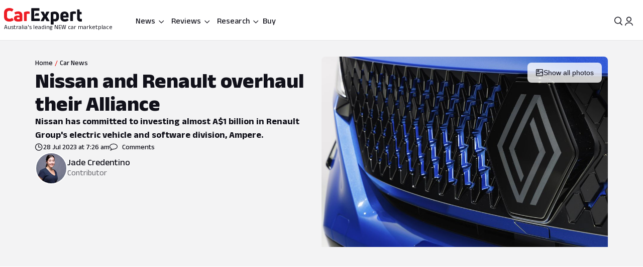

--- FILE ---
content_type: text/html; charset=utf-8
request_url: https://www.carexpert.com.au/car-news/nissan-and-renault-overhaul-their-alliance
body_size: 80872
content:
<!DOCTYPE html><html lang="en" class="ce-light-mode"><head><meta charSet="utf-8"/><meta name="viewport" content="width=device-width, initial-scale=1, maximum-scale=1, user-scalable=no"/><link rel="preload" as="image" href="https://images.carexpert.com.au/cms/v1/media/car-compare.svg"/><link rel="preload" as="image" href="https://images.carexpert.com.au/cms/v1/media/research.svg"/><link rel="preload" as="image" href="https://images.carexpert.com.au/cms/v1/media/showroom.svg"/><link rel="preload" as="image" href="https://images.carexpert.com.au/cms/v1/media/car-chooser.svg"/><link rel="preload" as="image" href="https://images.carexpert.com.au/cms/v1/media/specifications.svg"/><link rel="preload" as="image" href="https://images.carexpert.com.au/cms/v1/media/choice-awards-menu-logo.svg"/><link rel="preload" as="image" href="https://images.carexpert.com.au/cms/v1/media/buy.svg"/><link rel="preload" as="image" href="https://images.carexpert.com.au/resize/200/-/cms/v1/media/jade-credentino-authors-clcyep6xv000n86442z164pzm-5.jpg"/><link rel="preload" as="image" imageSrcSet="https://images.carexpert.com.au/resize/960/-/cms/v1/media/2023-06-2024-renault-rafale-13-1.jpg 1x, https://images.carexpert.com.au/resize/1920/-/cms/v1/media/2023-06-2024-renault-rafale-13-1.jpg 2x" fetchPriority="high"/><link rel="preload" as="image" href="https://images.carexpert.com.au/resize/960/-/cms/v1/media/2023-06-2024-renault-rafale-13-1.jpg"/><link rel="stylesheet" href="/_next/static/css/7c9883b3339ef3bb.css" data-precedence="next"/><link rel="stylesheet" href="/_next/static/css/fb726de3e0bef133.css" data-precedence="next"/><link rel="stylesheet" href="/_next/static/css/8e6374e07a001c97.css" data-precedence="next"/><link rel="stylesheet" href="/_next/static/css/699ebb3c1a8ff89b.css" data-precedence="next"/><link rel="stylesheet" href="/_next/static/css/ad007b5ecf5bcdbb.css" data-precedence="next"/><link rel="stylesheet" href="/_next/static/css/42f0cceae035b402.css" data-precedence="next"/><link rel="stylesheet" href="/_next/static/css/20cc8b8c4468bfc5.css" data-precedence="next"/><link rel="stylesheet" href="/_next/static/css/3b5ecc2a5dfc4895.css" data-precedence="next"/><link rel="stylesheet" href="/_next/static/css/e7ccf7aea41ba74f.css" data-precedence="next"/><link rel="stylesheet" href="/_next/static/css/6fbf2ccfcab661f9.css" data-precedence="next"/><link rel="stylesheet" href="/_next/static/css/9ba5986b152ce059.css" data-precedence="next"/><link rel="stylesheet" href="/_next/static/css/84857e795c38effb.css" data-precedence="next"/><link rel="stylesheet" href="/_next/static/css/9cda9e511391f3c3.css" data-precedence="next"/><link rel="stylesheet" href="/_next/static/css/c77759563e71a09f.css" data-precedence="next"/><link rel="stylesheet" href="/_next/static/css/8fb05dcf22ee81a8.css" data-precedence="next"/><link rel="stylesheet" href="/_next/static/css/442d2e8272008fd8.css" data-precedence="next"/><link rel="stylesheet" href="/_next/static/css/6e3e4eccc3a27309.css" data-precedence="next"/><link rel="stylesheet" href="/_next/static/css/fc490a06d0293e8d.css" data-precedence="next"/><link rel="stylesheet" href="/_next/static/css/a3390785ef5e0ffb.css" data-precedence="next"/><link rel="stylesheet" href="/_next/static/css/0052b4c1d32e386b.css" data-precedence="next"/><link rel="stylesheet" href="/_next/static/css/c22b27ca79e6f843.css" data-precedence="next"/><link rel="stylesheet" href="/_next/static/css/a549bacf4d1fe556.css" data-precedence="next"/><link rel="stylesheet" href="/_next/static/css/86a05b1fc06440e0.css" data-precedence="next"/><link rel="stylesheet" href="/_next/static/css/fead304c1f240b39.css" data-precedence="next"/><link rel="stylesheet" href="/_next/static/css/9afa09a7aae62637.css" data-precedence="next"/><link rel="stylesheet" href="/_next/static/css/33b27c32222652ed.css" data-precedence="next"/><link rel="stylesheet" href="/_next/static/css/83f4c44c3d42cf2e.css" data-precedence="next"/><link rel="stylesheet" href="/_next/static/css/756cf97b87f1b026.css" data-precedence="next"/><link rel="stylesheet" href="/_next/static/css/8bac93f2af467a5f.css" data-precedence="next"/><link rel="stylesheet" href="/_next/static/css/473481fa10825753.css" data-precedence="next"/><link rel="stylesheet" href="/_next/static/css/c975f386daa2a5d6.css" data-precedence="next"/><link rel="stylesheet" href="/_next/static/css/9afb60bcf4e0a97f.css" data-precedence="next"/><link rel="stylesheet" href="/_next/static/css/2934e9e212573010.css" data-precedence="next"/><link rel="stylesheet" href="/_next/static/css/2636e9db33da7781.css" data-precedence="next"/><link rel="stylesheet" href="/_next/static/css/f02c8bd1705b614c.css" data-precedence="next"/><link rel="stylesheet" href="/_next/static/css/78c717eea96d3be9.css" data-precedence="next"/><link rel="stylesheet" href="/_next/static/css/f3f69aa5b5d2b8d0.css" data-precedence="next"/><link rel="stylesheet" href="/_next/static/css/dc4f101c27bd83ba.css" data-precedence="next"/><link rel="stylesheet" href="/_next/static/css/f3b44f2c84013b0e.css" data-precedence="next"/><link rel="stylesheet" href="/_next/static/css/9abe7d9dc96691d5.css" data-precedence="next"/><link rel="stylesheet" href="/_next/static/css/7e8b8b8fdf1e5d3c.css" data-precedence="next"/><link rel="stylesheet" href="/_next/static/css/c388e507d2ceea86.css" data-precedence="next"/><link rel="stylesheet" href="/_next/static/css/623d5da069b64efc.css" data-precedence="next"/><link rel="stylesheet" href="/_next/static/css/3c0558b4bc4cb60d.css" data-precedence="next"/><link rel="stylesheet" href="/_next/static/css/bc42e1df8003e8f4.css" data-precedence="next"/><link rel="stylesheet" href="/_next/static/css/ea613563932c4c77.css" data-precedence="next"/><link rel="stylesheet" href="/_next/static/css/e400f6f4c1a2deff.css" data-precedence="next"/><link rel="stylesheet" href="/_next/static/css/7416a439a9dcf744.css" data-precedence="next"/><link rel="stylesheet" href="/_next/static/css/5c588aa47faa8c99.css" data-precedence="next"/><link rel="stylesheet" href="/_next/static/css/2a0cf75bd020ba27.css" data-precedence="next"/><link rel="stylesheet" href="/_next/static/css/89aa23a1463947a2.css" data-precedence="next"/><link rel="stylesheet" href="/_next/static/css/c005539208061d66.css" data-precedence="next"/><link rel="stylesheet" href="/_next/static/css/bc7ce7462bbd18f4.css" data-precedence="next"/><link rel="stylesheet" href="/_next/static/css/9e7737f52058ec1e.css" data-precedence="next"/><link rel="stylesheet" href="/_next/static/css/273d5ce467d03756.css" data-precedence="next"/><link rel="stylesheet" href="/_next/static/css/7b002876ce57c7b4.css" data-precedence="next"/><link rel="stylesheet" href="/_next/static/css/3fd95c8e729ad1d2.css" data-precedence="next"/><link rel="stylesheet" href="/_next/static/css/b88b7a603567d559.css" data-precedence="next"/><link rel="stylesheet" href="/_next/static/css/73b3ab35e02f7d91.css" data-precedence="next"/><link rel="stylesheet" href="/_next/static/css/de833a505a41e56f.css" data-precedence="next"/><link rel="stylesheet" href="/_next/static/css/cdbe5bc068fe44e1.css" data-precedence="next"/><link rel="stylesheet" href="/_next/static/css/6269ef3eafe9b2a8.css" data-precedence="next"/><link rel="stylesheet" href="/_next/static/css/102a0bed879da22d.css" data-precedence="next"/><link rel="stylesheet" href="/_next/static/css/a746694dd223cb9c.css" data-precedence="next"/><link rel="stylesheet" href="/_next/static/css/c4bc21dcd3843535.css" data-precedence="next"/><link rel="stylesheet" href="/_next/static/css/1d209a911f0b5441.css" data-precedence="next"/><link rel="stylesheet" href="/_next/static/css/878743d76cd24f05.css" data-precedence="next"/><link rel="stylesheet" href="/_next/static/css/aff98a8265fdfe97.css" data-precedence="next"/><link rel="stylesheet" href="/_next/static/css/39856e435ecd28b8.css" data-precedence="next"/><link rel="stylesheet" href="/_next/static/css/8be1c17d3321b51e.css" data-precedence="next"/><link rel="stylesheet" href="/_next/static/css/1666926f72f68e21.css" data-precedence="next"/><link rel="stylesheet" href="/_next/static/css/4c6347a710b38294.css" data-precedence="next"/><link rel="stylesheet" href="/_next/static/css/b8600d8fa4cc9d41.css" data-precedence="next"/><link rel="stylesheet" href="/_next/static/css/acaa95859eba7b8c.css" data-precedence="next"/><link rel="stylesheet" href="/_next/static/css/825f2724b8b3ae19.css" data-precedence="next"/><link rel="stylesheet" href="/_next/static/css/5f002e63d2c7e52b.css" data-precedence="next"/><link rel="stylesheet" href="/_next/static/css/60ee64619b720b44.css" data-precedence="next"/><link rel="stylesheet" href="/_next/static/css/34bb4643a24f86ed.css" data-precedence="next"/><link rel="stylesheet" href="/_next/static/css/65faabcd1bb33527.css" data-precedence="next"/><link rel="preload" as="script" fetchPriority="low" href="/_next/static/chunks/webpack-4e964b6f982847c8.js"/><script src="/_next/static/chunks/8677c537-e5cb88fcfd466ada.js" async=""></script><script src="/_next/static/chunks/5c85c76b-e4f3c7c06898b38f.js" async=""></script><script src="/_next/static/chunks/46008-44b0d52f6389c3c5.js" async=""></script><script src="/_next/static/chunks/45041-b63b7a4209edd1e8.js" async=""></script><script src="/_next/static/chunks/main-app-d1b8d1dd693d15e3.js" async=""></script><script src="/_next/static/chunks/app/layout-2c5a38ad073147df.js" async=""></script><script src="/_next/static/chunks/app/global-error-9925dfb46676ea88.js" async=""></script><script src="/_next/static/chunks/30963-f9ad1ef3f90b62ef.js" async=""></script><script src="/_next/static/chunks/81346-a48d1dab9e010249.js" async=""></script><script src="/_next/static/chunks/84214-15bc7ff73b0156b5.js" async=""></script><script src="/_next/static/chunks/84460-a1ee14c96b24183e.js" async=""></script><script src="/_next/static/chunks/47667-d369b5aa0d6a44c7.js" async=""></script><script src="/_next/static/chunks/74804-633ea6989e608fc4.js" async=""></script><script src="/_next/static/chunks/85415-0e12e844572c084f.js" async=""></script><script src="/_next/static/chunks/17789-37b1706226f39c45.js" async=""></script><script src="/_next/static/chunks/17346-4b96bdf7a4403a6a.js" async=""></script><script src="/_next/static/chunks/97440-939d497ca6c941fb.js" async=""></script><script src="/_next/static/chunks/55174-59b6d5b5ff9fd1a2.js" async=""></script><script src="/_next/static/chunks/76202-335f90edfc32906c.js" async=""></script><script src="/_next/static/chunks/10407-37da6af46d9a62df.js" async=""></script><script src="/_next/static/chunks/79812-e829e2b61dfcc037.js" async=""></script><script src="/_next/static/chunks/81894-755fd76a16a8ab79.js" async=""></script><script src="/_next/static/chunks/42867-9cfee0e92ec48ea1.js" async=""></script><script src="/_next/static/chunks/28411-397deff3911a3788.js" async=""></script><script src="/_next/static/chunks/79034-c45c71fbfbbf0c54.js" async=""></script><script src="/_next/static/chunks/11190-6b8366e5c9935192.js" async=""></script><script src="/_next/static/chunks/6079-499cdfa9c7c65c57.js" async=""></script><script src="/_next/static/chunks/33548-e8646de49458885a.js" async=""></script><script src="/_next/static/chunks/50940-b50f2174f01204e5.js" async=""></script><script src="/_next/static/chunks/65205-6234930d19a17550.js" async=""></script><script src="/_next/static/chunks/12220-6599421789dba5f7.js" async=""></script><script src="/_next/static/chunks/76750-d008a5184142287d.js" async=""></script><script src="/_next/static/chunks/25015-1a9ffb111dd018ed.js" async=""></script><script src="/_next/static/chunks/23945-b6f4c28e1c256f83.js" async=""></script><script src="/_next/static/chunks/14491-e3677a348b42af85.js" async=""></script><script src="/_next/static/chunks/89598-6dd17e689a72c5be.js" async=""></script><script src="/_next/static/chunks/78456-85ea2cf33a68b75b.js" async=""></script><script src="/_next/static/chunks/48465-58bd3e1a98799e2e.js" async=""></script><script src="/_next/static/chunks/57114-4b6e7aa43b59a879.js" async=""></script><script src="/_next/static/chunks/53059-2068c90945fb4b7e.js" async=""></script><script src="/_next/static/chunks/41449-41d5b05e352817e0.js" async=""></script><script src="/_next/static/chunks/77723-804af2a7b3c3b619.js" async=""></script><script src="/_next/static/chunks/86879-b9d3273afe1f7a44.js" async=""></script><script src="/_next/static/chunks/80151-3479d0d52daa88c5.js" async=""></script><script src="/_next/static/chunks/62189-d2f941b551837eb1.js" async=""></script><script src="/_next/static/chunks/72917-f264c9692f623858.js" async=""></script><script src="/_next/static/chunks/85674-c594d502195f4759.js" async=""></script><script src="/_next/static/chunks/29410-2feca68487a0daf7.js" async=""></script><script src="/_next/static/chunks/75738-1310a9b8b688e262.js" async=""></script><script src="/_next/static/chunks/49807-d2bd31b378ab11f6.js" async=""></script><script src="/_next/static/chunks/app/(ce)/layout-d54d7bfeb6a4fcf9.js" async=""></script><script src="/_next/static/chunks/11861-108145707db65449.js" async=""></script><script src="/_next/static/chunks/64169-63aa6cce1f582ff8.js" async=""></script><script src="/_next/static/chunks/5993-8d9ec5385fa2a4f4.js" async=""></script><script src="/_next/static/chunks/76814-51cc289bbc91ecf2.js" async=""></script><script src="/_next/static/chunks/72619-d429100eac637d69.js" async=""></script><script src="/_next/static/chunks/43192-ec8b082f6a28b5e4.js" async=""></script><script src="/_next/static/chunks/16904-7fd7c53b67506501.js" async=""></script><script src="/_next/static/chunks/50214-1a553ead2c43fb2c.js" async=""></script><script src="/_next/static/chunks/36965-440768a0d69bdc9d.js" async=""></script><script src="/_next/static/chunks/23133-17d161510d3f860b.js" async=""></script><script src="/_next/static/chunks/80470-f604d7ffaa742b94.js" async=""></script><script src="/_next/static/chunks/52651-30973e1a139e21dc.js" async=""></script><script src="/_next/static/chunks/96991-aec81a5a83e65725.js" async=""></script><script src="/_next/static/chunks/99477-a6337f6ec1fc6a92.js" async=""></script><script src="/_next/static/chunks/25640-312d29fd28fcda4f.js" async=""></script><script src="/_next/static/chunks/74643-4c5779d4e5b59ca8.js" async=""></script><script src="/_next/static/chunks/21961-2ddb157d04f0482a.js" async=""></script><script src="/_next/static/chunks/64191-db738cfbf503fce5.js" async=""></script><script src="/_next/static/chunks/11607-4cacc1b959e042c7.js" async=""></script><script src="/_next/static/chunks/96627-356b70749e5bd013.js" async=""></script><script src="/_next/static/chunks/75336-8373c09e3c699f78.js" async=""></script><script src="/_next/static/chunks/53032-566763697991e7c8.js" async=""></script><script src="/_next/static/chunks/734-a99c4db52fb4e394.js" async=""></script><script src="/_next/static/chunks/37299-5fdfdc7a63a82e2c.js" async=""></script><script src="/_next/static/chunks/68630-c32a61e4f728cf2a.js" async=""></script><script src="/_next/static/chunks/73149-33f4a9680bc237e8.js" async=""></script><script src="/_next/static/chunks/26867-736638ba7088a548.js" async=""></script><script src="/_next/static/chunks/31202-65485b894ca20894.js" async=""></script><script src="/_next/static/chunks/42484-787c5cb67006e967.js" async=""></script><script src="/_next/static/chunks/89566-5373c84f8c2d060f.js" async=""></script><script src="/_next/static/chunks/64065-cfd169601cb204cc.js" async=""></script><script src="/_next/static/chunks/77929-bebf51e06dca3eae.js" async=""></script><script src="/_next/static/chunks/app/(ce)/(content)/car-news/%5Bslug%5D/page-8df897674c63521e.js" async=""></script><script src="https://securepubads.g.doubleclick.net/tag/js/gpt.js" crossorigin="anonymous" async=""></script><link rel="preload" href="https://pub.doubleverify.com/dvtag/35731440/DV1528187/pub.js" as="script"/><link rel="preload" as="image" href="https://images.carexpert.com.au/resize/200/-/cms/v1/media/william-stopford-authors-clu90fyvl000188413z66849k-10.png"/><link rel="preload" as="image" href="https://images.carexpert.com.au/resize/200/-/cms/v1/media/damion-1.jpg"/><link rel="preload" as="image" href="https://images.carexpert.com.au/resize/200/-/cms/v1/media/james-wong-authors-cm3qmn3ng000t6i480ara0byg-5.jpg"/><link rel="preload" as="image" href="https://images.carexpert.com.au/resize/200/-/cms/v1/media/2023-11-2024mitsubishitritontestinglanglang011.jpg"/><link rel="preload" as="image" href="https://images.carexpert.com.au/resize/200/-/cms/v1/media/2021-04-lamborghinihuracanevo.jpg"/><link rel="preload" as="image" href="https://images.carexpert.com.au/resize/200/-/cms/v1/media/2025-01-lamborghini-aventador-vs-ferrari-812-drag-race-8.jpg"/><link rel="preload" as="image" href="https://images.carexpert.com.au/resize/200/-/cms/v1/media/2024-08-tesla-model-s-model-x.jpg"/><link rel="preload" as="image" href="https://images.carexpert.com.au/resize/200/-/cms/v1/media/genesis-northern-beaches-showcase-dealership-showroom-4.jpg"/><link rel="preload" as="image" href="https://images.carexpert.com.au/resize/200/-/cms/v1/media/2026-01-mclarenautomotiveappointstobiassuhlmannasnewchiefdesignofficer.jpg"/><link rel="preconnect" href="https://fonts.googleapis.com" crossorigin="anonymous"/><link rel="preconnect" href="https://fonts.gstatic.com" crossorigin="anonymous"/><link rel="preconnect" href="https://securepubads.g.doubleclick.net" crossorigin="anonymous"/><link rel="preconnect" href="https://tpc.googlesyndication.com" crossorigin="anonymous"/><link rel="preconnect" href="https://pagead2.googlesyndication.com" crossorigin="anonymous"/><meta name="msapplication-TileColor" content="#ffffff"/><meta name="msapplication-TileImage" content="https://www.carexpert.com.au/ms-icon-144x144.png"/><meta name="msvalidate.01" content="9D06712C287574475E7EA20E65EC636B"/><meta name="mobile-web-app-capable" content="yes"/><meta name="theme-color" content="#ffffff"/><title>Nissan and Renault overhaul their Alliance | CarExpert</title><meta name="description" content="Nissan has committed to investing almost A$1 billion in Renault Group&#x27;s electric vehicle and software division, Ampere."/><link rel="manifest" href="/manifest.json"/><meta name="robots" content="index, follow"/><meta name="googlebot" content="index, follow, max-video-preview:-1, max-image-preview:large, max-snippet:-1"/><link rel="canonical" href="https://www.carexpert.com.au/car-news/nissan-and-renault-overhaul-their-alliance"/><meta property="fb:app_id" content="1121964828204560"/><meta name="mobile-web-app-capable" content="yes"/><meta name="apple-mobile-web-app-title" content="CarExpert"/><meta name="apple-mobile-web-app-status-bar-style" content="default"/><meta property="og:title" content="Nissan and Renault overhaul their Alliance"/><meta property="og:description" content="Nissan has committed to investing almost A$1 billion in Renault Group&#x27;s electric vehicle and software division, Ampere."/><meta property="og:url" content="https://www.carexpert.com.au/car-news/nissan-and-renault-overhaul-their-alliance"/><meta property="og:site_name" content="CarExpert"/><meta property="og:locale" content="en_US"/><meta property="og:image" content="https://images.carexpert.com.au/crop/1200/630/cms/v1/media/2023-06-2024-renault-rafale-13-1.jpg"/><meta property="og:image:width" content="1200"/><meta property="og:image:height" content="630"/><meta property="og:type" content="article"/><meta property="article:modified_time" content="2025-09-14T09:46:53.788Z"/><meta property="article:author" content="https://facebook.com/CarExpertAus"/><meta name="twitter:card" content="summary_large_image"/><meta name="twitter:site" content="@CarExpertAus"/><meta name="twitter:title" content="Nissan and Renault overhaul their Alliance"/><meta name="twitter:description" content="Nissan has committed to investing almost A$1 billion in Renault Group&#x27;s electric vehicle and software division, Ampere."/><meta name="twitter:image" content="https://images.carexpert.com.au/crop/1200/630/cms/v1/media/2023-06-2024-renault-rafale-13-1.jpg"/><link rel="shortcut icon" href="/favicon.ico"/><link rel="icon" href="/favicon-32x32.png" sizes="32x32" type="image/png"/><link rel="icon" href="/favicon-96x96.png" sizes="96x96" type="image/png"/><link rel="icon" href="/favicon-16x16.png" sizes="16x16" type="image/png"/><link rel="icon" href="/android-icon-36x36.png" sizes="36x36" type="image/png"/><link rel="icon" href="/android-icon-48x48.png" sizes="48x48" type="image/png"/><link rel="icon" href="/android-icon-72x72.png" sizes="72x72" type="image/png"/><link rel="icon" href="/android-icon-96x96.png" sizes="96x96" type="image/png"/><link rel="icon" href="/favicon-144x144.png" sizes="144x144" type="image/png"/><link rel="icon" href="/android-icon-192x192.png" sizes="192x192" type="image/png"/><link rel="apple-touch-icon" href="/apple-icon-57x57.png" sizes="57x57" type="image/png"/><link rel="apple-touch-icon" href="/apple-icon-60x60.png" sizes="60x60" type="image/png"/><link rel="apple-touch-icon" href="/apple-icon-72x72.png" sizes="72x72" type="image/png"/><link rel="apple-touch-icon" href="/apple-icon-76x76.png" sizes="76x76" type="image/png"/><link rel="apple-touch-icon" href="/apple-icon-114x114.png" sizes="114x114" type="image/png"/><link rel="apple-touch-icon" href="/apple-icon-120x120.png" sizes="120x120" type="image/png"/><link rel="apple-touch-icon" href="/apple-icon-144x144.png" sizes="144x144" type="image/png"/><link rel="apple-touch-icon" href="/apple-icon-152x152.png" sizes="152x152" type="image/png"/><link rel="apple-touch-icon" href="/apple-icon-180x180.png" sizes="152x152" type="image/png"/><link href="https://fonts.googleapis.com/css2?family=Anek+Latin:wght@100..800&amp;display=swap" rel="stylesheet"/><meta name="sentry-trace" content="f1cdc840cedf21cb42f665b2662e5f8c-cae32c05143268ad-1"/><meta name="baggage" content="sentry-environment=red%40syd,sentry-release=2.28822,sentry-public_key=127c32558b534536a7d2a8610221a243,sentry-trace_id=f1cdc840cedf21cb42f665b2662e5f8c,sentry-transaction=GET%20%2Fcar-news%2F%5Bslug%5D,sentry-sampled=true,sentry-sample_rand=0.194619665407461,sentry-sample_rate=0.5"/><script src="/_next/static/chunks/polyfills-42372ed130431b0a.js" noModule=""></script><script id="page-datalayer-app">;(function () {
    window.dataLayer = window.dataLayer || [];
    const ceDataLayerEntries = [
  {
    "PageType": "content",
    "ContentType": "news",
    "Author": "Jade Credentino",
    "PostSlug": "nissan-and-renault-overhaul-their-alliance",
    "PostID": "347535",
    "adops-ex-osv": "0",
    "PublishedDate": "2023-07-28T07:26:39.000Z",
    "MakeShort": [
      "RE",
      "NI"
    ],
    "MakeDisplay": [
      "Renault",
      "Nissan"
    ],
    "CEVID": [
      "CERE2023",
      "CENI2023"
    ],
    "VehicleYear": [
      "2023",
      "2023"
    ]
  }
];
    if (Array.isArray(ceDataLayerEntries)) {
      ceDataLayerEntries.forEach(function (entry) {
        window.dataLayer.push(entry);
      });
    }
    function getUrlParameter(name) {
      name = name.replace(/[\[]/, '\\[').replace(/[\]]/, '\\]');
      var regex = new RegExp('[\\?&]' + name + '=([^&#]*)');
      var results = regex.exec(location.search);
      return results === null ? '' : decodeURIComponent(results[1].replace(/\+/g, ' '));
    };
    const ceUtm = {
      UtmTerm: getUrlParameter('utm_term'),
      UtmCampaign: getUrlParameter('utm_campaign'),
      UtmMedium: getUrlParameter('utm_medium'),
      UtmSource: getUrlParameter('utm_source')
    }
    window.dataLayer.push(ceUtm);
  })();</script></head><body><script id="ceScriptsTop">

</script><div class="_1aahict0"><div class="_1ivmml5th _1ivmml518u _1ivmml5121 _1ivmml51xj _1ivmml51gm"><div data-search-focus="false" class="_1vgl4v71" data-testid="search-bar-container"><div class=""><div class="_1ivmml5tv"><div class="_1vgl4v74 _1vgl4v75 _2anj4t0 _2anj4t1"></div></div></div></div></div></div><div class="_1aahict1"><div><header class="_1ivmml56g _1ivmml51gm _1ivmml5ws _1ivmml51s"><div class="c1x1ce2 _1ivmml5un _1ivmml53t7 _1ivmml51gm _1ivmml54jg" style="z-index:0;position:relative"><div class="_1ivmml5th _1ivmml51xj _1ivmml518u"><a data-testid="carexpert-logo" class="_1ivmml5th _1ivmml511g _1ivmml518n _1ivmml51b c1x1ce6 c1x1cee" href="/"><svg viewBox="0 0 551 117" version="1.1" focusable="false" class="t8z5f04 _1ivmml5g1" xmlns="http://www.w3.org/2000/svg"><g id="ce-logo-g" stroke="none" stroke-width="1" fill="none" fill-rule="evenodd"><g id="ce-logo-g-2" fill-rule="nonzero"><g id="ce-logo"><path d="M37.8649818,96 C15.0503291,96 0,83.9694798 0,61.4621963 L0,34.4157226 C0,11.9084393 15.1726895,0 37.4756533,0 C47.85404,0 57.8319743,3.10751445 65.2292168,8.27930636 C66.5306861,9.05618498 66.6530467,10.0883237 65.8743895,11.2536416 L57.709614,23.6726012 C56.7974728,24.9710983 55.7629712,25.0931792 54.4726252,24.3163006 C49.6783222,21.2087861 43.5825496,19.6550289 37.8761056,19.6550289 C26.98603,19.6550289 21.1461018,25.8589596 21.1461018,35.1815029 L21.1461018,60.5410405 C21.1461018,70.496185 27.3753585,76.1895956 37.9984659,76.1895956 C44.4835671,76.1895956 50.8351842,74.2473988 56.0188157,70.7514449 C57.3202854,69.8413875 58.354787,69.9745664 59.1334439,71.2730636 L67.431704,83.6920231 C68.2103607,84.8573408 68.2103607,85.8894798 67.29822,86.5331794 C59.7786172,92.1156069 49.9230431,96 37.8649818,96" id="Path" fill="#ED1C24"></path><path d="M101.191053,24 C119.342032,24 130,33.478396 130,53.4870998 L130,89.5542428 C130,90.8747282 129.340168,91.7923533 128.020503,92.1840226 C120.259086,94.556419 109.869525,96 100.922646,96 C81.9776329,96 70,88.8940005 70,73.3503263 C70,59.6642835 80.7921712,52.8156668 98.6859271,52.8156668 C102.76794,52.8156668 106.581547,53.207336 109.869525,53.5990053 L109.869525,52.2785204 C109.869525,45.3068076 107.364399,41.4796394 98.8201306,41.4796394 C93.0270271,41.4796394 86.1938488,43.057507 82.3690588,45.1613304 C81.1835971,45.8215729 79.8751165,45.6872863 79.2152841,44.3779919 L73.82479,34.1050668 C73.1649582,32.7845819 73.1649582,31.8669568 74.0820129,31.2067143 C80.2665424,27.2900217 89.8732524,24 101.191053,24 M101.146319,79.1917934 C104.098788,79.1917934 107.55452,78.6770285 109.869525,78.1734534 L109.869525,66.8821884 C107.308481,66.3674229 103.841566,66.1100402 101.023299,66.1100402 C93.9664488,66.1100402 90.89096,68.4264843 90.89096,72.5222257 C90.89096,77.0096364 94.99534,79.1917934 101.146319,79.1917934" id="Shape" fill="#ED1C24"></path><path d="M143.288253,92 C142.021938,92 141,90.9782785 141,89.7122325 L141,31.8961293 C141,30.7522456 141.510969,29.8637923 142.677312,29.2196635 C149.77534,25.7769067 158.028603,24 166.415162,24 C170.280755,24 174.279645,24.5108607 178.933907,25.2771517 C180.355734,25.5325821 181,26.2988731 181,27.6981872 L181,39.414666 C181,40.9472481 180.111358,41.7024334 178.578451,41.4470031 C176.034712,41.0694104 173.224382,40.9361424 170.680644,40.9361424 C166.859484,40.9361424 163.415995,41.5691654 161.005554,42.5908868 L161.005554,89.701127 C161.005554,91.2337092 160.2391,91.9888945 158.839489,91.9888945 L143.288253,91.9888945 L143.288253,92 Z" id="Path" fill="#ED1C24"></path><path d="M321.622701,90.2976669 C322.518755,91.8498331 321.744387,93 320.085027,93 L302.340938,93 C301.190449,93 300.294394,92.4863331 299.785524,91.325 L290.470983,72.9 L281.278129,91.325 C280.769258,92.3523331 279.740455,93 278.601028,93 L260.856939,93 C259.197579,93 258.55596,91.8386669 259.319266,90.2976669 L277.82666,59.2431669 L260.337006,28.7023333 C259.440952,27.1501667 260.21532,26 261.863617,26 L279.098836,26 C280.382075,26 281.267067,26.5136667 281.775937,27.675 L290.459921,46.7476667 L299.143904,27.675 C299.652775,26.5136667 300.681578,26 301.821005,26 L319.056224,26 C320.83727,26 321.47889,27.1613333 320.582835,28.7023333 L303.093181,59.2431669 L321.622701,90.2976669 Z" id="Path" fill="currentColor"></path><path d="M359.266792,25.0111515 C376.830943,25.0111515 389,35.7500606 389,54.0385455 L389,66.8627879 C389,84.036121 377.969057,94.7750306 362.101132,94.7750306 C358.008302,94.7750306 353.795094,93.8940605 350.698113,92.6227879 L350.698113,114.702788 C350.698113,116.241697 349.932075,117 348.509434,117 L333.254339,117 C332.006792,117 331,115.974061 331,114.702788 L331,32.2930909 C331,31.0106667 331.503396,30.2523636 332.630566,29.8620606 C340.28,26.9180606 350.698113,25 359.233962,25 M369.301887,66.8293331 L369.301887,53.5255757 C369.301887,45.4518788 365.340378,42.0618182 358.435094,42.0618182 C355.239622,42.0618182 352.044151,42.5859394 349.603773,43.4892121 L349.603773,76.0627879 C352.033207,77.5013331 355.108302,78.2819395 358.555472,78.2819395 C365.460754,78.2819395 369.301887,74.7692121 369.301887,67.2084847" id="Shape" fill="currentColor"></path><path d="M456.835551,65.1136981 C456.835551,66.5402647 456.068117,67.3214801 454.544373,67.3214801 L419.019998,67.3214801 L419.019998,69.3933979 C419.019998,76.0167439 423.313176,79.3906872 430.197831,79.3906872 C436.693208,79.3906872 442.031874,77.4433105 446.703207,74.7147185 C447.87104,73.8089619 448.916529,74.0693667 449.695084,75.2355285 L456.457395,84.1911977 C457.23595,85.3573595 457.23595,86.5235208 456.068117,87.4292774 C449.439273,92.4901932 440.986385,96 429.552741,96 C412.658088,96 399,87.0443309 399,68.9971296 L399,52.648222 C399,33.2989954 412.346665,25 428.485009,25 C444.122852,25 456.835551,33.0499123 456.835551,52.648222 L456.835551,65.1136981 L456.835551,65.1136981 Z M429.029997,40.7488439 C423.046242,40.7488439 419.019998,43.8623824 419.019998,51.006538 L419.019998,53.73513 L439.039996,53.73513 L439.039996,51.006538 C439.039996,43.9982459 434.880285,40.7488439 429.029997,40.7488439 L429.029997,40.7488439 Z" id="Shape" fill="currentColor"></path><path d="M470.3,92 C469.033333,92 468,90.9782785 468,89.701127 L468,31.8961293 C468,30.7522456 468.511111,29.8637923 469.677778,29.2196635 C476.777778,25.7769067 485.033333,24 493.422222,24 C497.288889,24 501.288889,24.5108607 505.933333,25.2771517 C507.355555,25.5325821 508,26.2988731 508,27.6981872 L508,39.414666 C508,40.9472481 507.111111,41.7024334 505.577778,41.4470031 C503.033333,41.0694104 500.233333,40.9361424 497.677778,40.9361424 C493.855555,40.9361424 490.422222,41.5691654 488,42.5908868 L488,89.701127 C488,91.2337092 487.233333,91.9888945 485.833333,91.9888945 L470.3,91.9888945 L470.3,92 Z" id="Path" fill="currentColor"></path><path d="M544.5818,77.3290208 C545.711842,77.3290208 547.225879,77.2066243 548.60826,77.0731015 C550.242982,76.8171822 551,77.4514167 551,78.9869323 L551,92.7286842 C551,94.0416612 550.495321,95.087592 549.244595,95.3435112 C547.116166,95.7329539 544.351404,96 541.345272,96 C526.786383,96 517,87.7549489 517,70.9978005 L517,12.2253849 C517,10.7900116 517.757018,10 519.260084,10 L532.315908,10 C533.698289,10 534.444337,10.6564885 534.575992,12.0918618 L536.079058,27.8030793 L546.556631,27.8030793 C547.807357,27.8030793 548.816715,28.8267564 548.816715,30.0952258 L548.816715,42.3237159 C548.816715,43.5254237 547.862213,44.4934662 546.677315,44.4934662 L535.651178,44.4934662 L535.651178,67.8822618 C535.651178,74.1355935 538.547596,77.3178939 544.077122,77.3178939" id="Path" fill="currentColor"></path><path d="M244.737588,55 C246.242148,55 247,54.235 247,52.84 L247,39.14875 C247,37.75375 246.242148,37 244.737588,37 L224.799392,37 L214,55 L244.737588,55 Z" id="Path" fill="currentColor"></path><path d="M250.818182,74.2528356 L213.727272,74.2528356 L213.727272,56.7498476 L213.727272,19.8681547 L248.581818,19.8681547 C250.076364,19.8681547 250.818182,19.0912306 250.818182,17.6594707 L250.818182,3.28637639 C250.818182,2.02110013 249.814545,1 248.570909,1 L195.247272,1 C194.003636,1 193,2.02110013 193,3.28637639 L193,89.7136238 C193,90.9788997 194.003636,92 195.247272,92 L250.730909,92 C252.116364,92 253,91.2341749 253,89.7136238 L253,76.5170144 C253,75.1185513 252.127272,74.3527257 250.752727,74.3527257" id="Path" fill="currentColor"></path></g></g></g></svg><span class="t8z5f01 _1ivmml5tv _1ivmml5d _1ivmml5qd _1ivmml51j _1ivmml51 _1ivmml5i0">Australia&#x27;s leading NEW car marketplace</span></a><div class="c1x1cef"><a data-testid="carexpert-logo" class="_1ivmml5th _1ivmml511g _1ivmml518n _1ivmml51b c1x1ce6" href="/"><svg viewBox="0 0 551 117" version="1.1" focusable="false" class="t8z5f04 _1ivmml5g1 t8z5f05" xmlns="http://www.w3.org/2000/svg"><g id="ce-logo-g" stroke="none" stroke-width="1" fill="none" fill-rule="evenodd"><g id="ce-logo-g-2" fill-rule="nonzero"><g id="ce-logo"><path d="M37.8649818,96 C15.0503291,96 0,83.9694798 0,61.4621963 L0,34.4157226 C0,11.9084393 15.1726895,0 37.4756533,0 C47.85404,0 57.8319743,3.10751445 65.2292168,8.27930636 C66.5306861,9.05618498 66.6530467,10.0883237 65.8743895,11.2536416 L57.709614,23.6726012 C56.7974728,24.9710983 55.7629712,25.0931792 54.4726252,24.3163006 C49.6783222,21.2087861 43.5825496,19.6550289 37.8761056,19.6550289 C26.98603,19.6550289 21.1461018,25.8589596 21.1461018,35.1815029 L21.1461018,60.5410405 C21.1461018,70.496185 27.3753585,76.1895956 37.9984659,76.1895956 C44.4835671,76.1895956 50.8351842,74.2473988 56.0188157,70.7514449 C57.3202854,69.8413875 58.354787,69.9745664 59.1334439,71.2730636 L67.431704,83.6920231 C68.2103607,84.8573408 68.2103607,85.8894798 67.29822,86.5331794 C59.7786172,92.1156069 49.9230431,96 37.8649818,96" id="Path" fill="#ED1C24"></path><path d="M101.191053,24 C119.342032,24 130,33.478396 130,53.4870998 L130,89.5542428 C130,90.8747282 129.340168,91.7923533 128.020503,92.1840226 C120.259086,94.556419 109.869525,96 100.922646,96 C81.9776329,96 70,88.8940005 70,73.3503263 C70,59.6642835 80.7921712,52.8156668 98.6859271,52.8156668 C102.76794,52.8156668 106.581547,53.207336 109.869525,53.5990053 L109.869525,52.2785204 C109.869525,45.3068076 107.364399,41.4796394 98.8201306,41.4796394 C93.0270271,41.4796394 86.1938488,43.057507 82.3690588,45.1613304 C81.1835971,45.8215729 79.8751165,45.6872863 79.2152841,44.3779919 L73.82479,34.1050668 C73.1649582,32.7845819 73.1649582,31.8669568 74.0820129,31.2067143 C80.2665424,27.2900217 89.8732524,24 101.191053,24 M101.146319,79.1917934 C104.098788,79.1917934 107.55452,78.6770285 109.869525,78.1734534 L109.869525,66.8821884 C107.308481,66.3674229 103.841566,66.1100402 101.023299,66.1100402 C93.9664488,66.1100402 90.89096,68.4264843 90.89096,72.5222257 C90.89096,77.0096364 94.99534,79.1917934 101.146319,79.1917934" id="Shape" fill="#ED1C24"></path><path d="M143.288253,92 C142.021938,92 141,90.9782785 141,89.7122325 L141,31.8961293 C141,30.7522456 141.510969,29.8637923 142.677312,29.2196635 C149.77534,25.7769067 158.028603,24 166.415162,24 C170.280755,24 174.279645,24.5108607 178.933907,25.2771517 C180.355734,25.5325821 181,26.2988731 181,27.6981872 L181,39.414666 C181,40.9472481 180.111358,41.7024334 178.578451,41.4470031 C176.034712,41.0694104 173.224382,40.9361424 170.680644,40.9361424 C166.859484,40.9361424 163.415995,41.5691654 161.005554,42.5908868 L161.005554,89.701127 C161.005554,91.2337092 160.2391,91.9888945 158.839489,91.9888945 L143.288253,91.9888945 L143.288253,92 Z" id="Path" fill="#ED1C24"></path><path d="M321.622701,90.2976669 C322.518755,91.8498331 321.744387,93 320.085027,93 L302.340938,93 C301.190449,93 300.294394,92.4863331 299.785524,91.325 L290.470983,72.9 L281.278129,91.325 C280.769258,92.3523331 279.740455,93 278.601028,93 L260.856939,93 C259.197579,93 258.55596,91.8386669 259.319266,90.2976669 L277.82666,59.2431669 L260.337006,28.7023333 C259.440952,27.1501667 260.21532,26 261.863617,26 L279.098836,26 C280.382075,26 281.267067,26.5136667 281.775937,27.675 L290.459921,46.7476667 L299.143904,27.675 C299.652775,26.5136667 300.681578,26 301.821005,26 L319.056224,26 C320.83727,26 321.47889,27.1613333 320.582835,28.7023333 L303.093181,59.2431669 L321.622701,90.2976669 Z" id="Path" fill="currentColor"></path><path d="M359.266792,25.0111515 C376.830943,25.0111515 389,35.7500606 389,54.0385455 L389,66.8627879 C389,84.036121 377.969057,94.7750306 362.101132,94.7750306 C358.008302,94.7750306 353.795094,93.8940605 350.698113,92.6227879 L350.698113,114.702788 C350.698113,116.241697 349.932075,117 348.509434,117 L333.254339,117 C332.006792,117 331,115.974061 331,114.702788 L331,32.2930909 C331,31.0106667 331.503396,30.2523636 332.630566,29.8620606 C340.28,26.9180606 350.698113,25 359.233962,25 M369.301887,66.8293331 L369.301887,53.5255757 C369.301887,45.4518788 365.340378,42.0618182 358.435094,42.0618182 C355.239622,42.0618182 352.044151,42.5859394 349.603773,43.4892121 L349.603773,76.0627879 C352.033207,77.5013331 355.108302,78.2819395 358.555472,78.2819395 C365.460754,78.2819395 369.301887,74.7692121 369.301887,67.2084847" id="Shape" fill="currentColor"></path><path d="M456.835551,65.1136981 C456.835551,66.5402647 456.068117,67.3214801 454.544373,67.3214801 L419.019998,67.3214801 L419.019998,69.3933979 C419.019998,76.0167439 423.313176,79.3906872 430.197831,79.3906872 C436.693208,79.3906872 442.031874,77.4433105 446.703207,74.7147185 C447.87104,73.8089619 448.916529,74.0693667 449.695084,75.2355285 L456.457395,84.1911977 C457.23595,85.3573595 457.23595,86.5235208 456.068117,87.4292774 C449.439273,92.4901932 440.986385,96 429.552741,96 C412.658088,96 399,87.0443309 399,68.9971296 L399,52.648222 C399,33.2989954 412.346665,25 428.485009,25 C444.122852,25 456.835551,33.0499123 456.835551,52.648222 L456.835551,65.1136981 L456.835551,65.1136981 Z M429.029997,40.7488439 C423.046242,40.7488439 419.019998,43.8623824 419.019998,51.006538 L419.019998,53.73513 L439.039996,53.73513 L439.039996,51.006538 C439.039996,43.9982459 434.880285,40.7488439 429.029997,40.7488439 L429.029997,40.7488439 Z" id="Shape" fill="currentColor"></path><path d="M470.3,92 C469.033333,92 468,90.9782785 468,89.701127 L468,31.8961293 C468,30.7522456 468.511111,29.8637923 469.677778,29.2196635 C476.777778,25.7769067 485.033333,24 493.422222,24 C497.288889,24 501.288889,24.5108607 505.933333,25.2771517 C507.355555,25.5325821 508,26.2988731 508,27.6981872 L508,39.414666 C508,40.9472481 507.111111,41.7024334 505.577778,41.4470031 C503.033333,41.0694104 500.233333,40.9361424 497.677778,40.9361424 C493.855555,40.9361424 490.422222,41.5691654 488,42.5908868 L488,89.701127 C488,91.2337092 487.233333,91.9888945 485.833333,91.9888945 L470.3,91.9888945 L470.3,92 Z" id="Path" fill="currentColor"></path><path d="M544.5818,77.3290208 C545.711842,77.3290208 547.225879,77.2066243 548.60826,77.0731015 C550.242982,76.8171822 551,77.4514167 551,78.9869323 L551,92.7286842 C551,94.0416612 550.495321,95.087592 549.244595,95.3435112 C547.116166,95.7329539 544.351404,96 541.345272,96 C526.786383,96 517,87.7549489 517,70.9978005 L517,12.2253849 C517,10.7900116 517.757018,10 519.260084,10 L532.315908,10 C533.698289,10 534.444337,10.6564885 534.575992,12.0918618 L536.079058,27.8030793 L546.556631,27.8030793 C547.807357,27.8030793 548.816715,28.8267564 548.816715,30.0952258 L548.816715,42.3237159 C548.816715,43.5254237 547.862213,44.4934662 546.677315,44.4934662 L535.651178,44.4934662 L535.651178,67.8822618 C535.651178,74.1355935 538.547596,77.3178939 544.077122,77.3178939" id="Path" fill="currentColor"></path><path d="M244.737588,55 C246.242148,55 247,54.235 247,52.84 L247,39.14875 C247,37.75375 246.242148,37 244.737588,37 L224.799392,37 L214,55 L244.737588,55 Z" id="Path" fill="currentColor"></path><path d="M250.818182,74.2528356 L213.727272,74.2528356 L213.727272,56.7498476 L213.727272,19.8681547 L248.581818,19.8681547 C250.076364,19.8681547 250.818182,19.0912306 250.818182,17.6594707 L250.818182,3.28637639 C250.818182,2.02110013 249.814545,1 248.570909,1 L195.247272,1 C194.003636,1 193,2.02110013 193,3.28637639 L193,89.7136238 C193,90.9788997 194.003636,92 195.247272,92 L250.730909,92 C252.116364,92 253,91.2341749 253,89.7136238 L253,76.5170144 C253,75.1185513 252.127272,74.3527257 250.752727,74.3527257" id="Path" fill="currentColor"></path></g></g></g></svg><span class="t8z5f01 _1ivmml5tv _1ivmml5d _1ivmml5qd _1ivmml51j _1ivmml51 _1ivmml5i0">Australia&#x27;s leading NEW car marketplace</span></a></div></div><div class="c1x1cee c1x1cel _1ivmml518u _1ivmml5th"><nav aria-label="Main" data-orientation="horizontal" dir="ltr" style="width:100%"><div style="position:relative"><ul data-orientation="horizontal" class="_1ivmml518u _1ivmml5tv _1ivmml5tm _1ivmml511g _1ivmml511e _1ivmml51bd _1ivmml51gm" dir="ltr"><li><button id="radix-_R_kabqlb_-trigger-radix-_R_mkabqlb_" data-state="closed" aria-expanded="false" aria-controls="radix-_R_kabqlb_-content-radix-_R_mkabqlb_" class="lcu9rtf _1ivmml531e _1ivmml5371 _1ivmml52b _1ivmml53q _1ivmml5d _1ivmml5ps _1ivmml52 _1ivmml512 _1ivmml5146 _1ivmml5th _1ivmml51gm _1ivmml518u _1ivmml51b _1ivmml5i0" data-radix-collection-item="">News<!-- --> <svg aria-hidden="true" width="16" height="10" viewBox="0 0 24 18" xmlns="http://www.w3.org/2000/svg" class="lcu9rth _1ivmml544v" fill="var(--_55dw8t59)" style="transform-box:fill-box;transform-origin:center;transform:rotate(0deg)"><path d="M21.3778 7.78528C21.4593 7.90746 21.5 8.02963 21.5 8.1518C21.5 8.3147 21.4593 8.39614 21.3778 8.47759L12.8665 17.0296C12.7443 17.1111 12.6222 17.1518 12.5 17.1518C12.3371 17.1518 12.2557 17.1111 12.1742 17.0296L3.62217 8.47759C3.54072 8.39614 3.5 8.3147 3.5 8.1518C3.5 8.02963 3.54072 7.90746 3.62217 7.78528L4.43665 6.9708C4.5181 6.88936 4.59955 6.84863 4.76244 6.84863C4.88462 6.84863 5.00679 6.88936 5.12896 6.9708L12.5 14.3418L19.871 6.9708C19.9525 6.88936 20.0747 6.84863 20.2376 6.84863C20.3597 6.84863 20.4819 6.88936 20.5633 6.9708L21.3778 7.78528Z" fill="currentColor"></path></svg></button></li><li><button id="radix-_R_kabqlb_-trigger-radix-_R_16kabqlb_" data-state="closed" aria-expanded="false" aria-controls="radix-_R_kabqlb_-content-radix-_R_16kabqlb_" class="lcu9rtf _1ivmml531e _1ivmml5371 _1ivmml52b _1ivmml53q _1ivmml5d _1ivmml5ps _1ivmml52 _1ivmml512 _1ivmml5146 _1ivmml5th _1ivmml51gm _1ivmml518u _1ivmml51b _1ivmml5i0" data-radix-collection-item="">Reviews<!-- --> <svg aria-hidden="true" width="16" height="10" viewBox="0 0 24 18" xmlns="http://www.w3.org/2000/svg" class="lcu9rth _1ivmml544v" fill="var(--_55dw8t59)" style="transform-box:fill-box;transform-origin:center;transform:rotate(0deg)"><path d="M21.3778 7.78528C21.4593 7.90746 21.5 8.02963 21.5 8.1518C21.5 8.3147 21.4593 8.39614 21.3778 8.47759L12.8665 17.0296C12.7443 17.1111 12.6222 17.1518 12.5 17.1518C12.3371 17.1518 12.2557 17.1111 12.1742 17.0296L3.62217 8.47759C3.54072 8.39614 3.5 8.3147 3.5 8.1518C3.5 8.02963 3.54072 7.90746 3.62217 7.78528L4.43665 6.9708C4.5181 6.88936 4.59955 6.84863 4.76244 6.84863C4.88462 6.84863 5.00679 6.88936 5.12896 6.9708L12.5 14.3418L19.871 6.9708C19.9525 6.88936 20.0747 6.84863 20.2376 6.84863C20.3597 6.84863 20.4819 6.88936 20.5633 6.9708L21.3778 7.78528Z" fill="currentColor"></path></svg></button></li><li><button id="radix-_R_kabqlb_-trigger-radix-_R_1mkabqlb_" data-state="closed" aria-expanded="false" aria-controls="radix-_R_kabqlb_-content-radix-_R_1mkabqlb_" class="lcu9rtf _1ivmml531e _1ivmml5371 _1ivmml52b _1ivmml53q _1ivmml5d _1ivmml5ps _1ivmml52 _1ivmml512 _1ivmml5146 _1ivmml5th _1ivmml51gm _1ivmml518u _1ivmml51b _1ivmml5i0" data-radix-collection-item="">Research<!-- --> <svg aria-hidden="true" width="16" height="10" viewBox="0 0 24 18" xmlns="http://www.w3.org/2000/svg" class="lcu9rth _1ivmml544v" fill="var(--_55dw8t59)" style="transform-box:fill-box;transform-origin:center;transform:rotate(0deg)"><path d="M21.3778 7.78528C21.4593 7.90746 21.5 8.02963 21.5 8.1518C21.5 8.3147 21.4593 8.39614 21.3778 8.47759L12.8665 17.0296C12.7443 17.1111 12.6222 17.1518 12.5 17.1518C12.3371 17.1518 12.2557 17.1111 12.1742 17.0296L3.62217 8.47759C3.54072 8.39614 3.5 8.3147 3.5 8.1518C3.5 8.02963 3.54072 7.90746 3.62217 7.78528L4.43665 6.9708C4.5181 6.88936 4.59955 6.84863 4.76244 6.84863C4.88462 6.84863 5.00679 6.88936 5.12896 6.9708L12.5 14.3418L19.871 6.9708C19.9525 6.88936 20.0747 6.84863 20.2376 6.84863C20.3597 6.84863 20.4819 6.88936 20.5633 6.9708L21.3778 7.78528Z" fill="currentColor"></path></svg></button></li><li><a class="lcu9rtf _1ivmml531e _1ivmml5371 _1ivmml52b _1ivmml53q _1ivmml5d _1ivmml5ps _1ivmml52 _1ivmml512 _1ivmml5146 _1ivmml5th _1ivmml51gm _1ivmml518u _1ivmml51b _1ivmml5i0" href="/buy" data-radix-collection-item="">Buy</a></li></ul></div><div class="lcu9rtl _1ivmml5wl _1ivmml54jg _1ivmml51gm _1ivmml51s _1ivmml553 lcu9rtm"></div></nav></div><div class="c1x1ceb _1ivmml5th _1ivmml518u _1ivmml54dt _1ivmml54a4"><div aria-label="Search" title="Search" tabindex="0" class="buxi5y1 _1ivmml5th _1ivmml512 _1ivmml53q _1ivmml52b _1ivmml513l _1ivmml512f _1ivmml512t _1ivmml518u"><svg width="17" height="18" viewBox="0 0 17 18" fill="none" xmlns="http://www.w3.org/2000/svg"><path fill-rule="evenodd" clip-rule="evenodd" d="M10.8116 13.3722C9.71486 14.0856 8.40582 14.5 7 14.5C3.13401 14.5 0 11.366 0 7.5C0 3.63401 3.13401 0.5 7 0.5C10.866 0.5 14 3.63401 14 7.5C14 9.41757 13.229 11.155 11.98 12.4193L15.7936 16.2329C16.0865 16.5258 16.0865 17.0007 15.7936 17.2936C15.5007 17.5865 15.0258 17.5865 14.7329 17.2936L10.8116 13.3722ZM12.5 7.5C12.5 10.5376 10.0376 13 7 13C3.96243 13 1.5 10.5376 1.5 7.5C1.5 4.46243 3.96243 2 7 2C10.0376 2 12.5 4.46243 12.5 7.5Z" fill="currentColor"></path></svg></div><div class="_1ivmml5ws" data-profile-open="false"><div data-profile-open="false" id="header-profile-toggle" data-testid="website-header-profile-button" aria-label="Profile" title="Profile" tabindex="0" class="buxi5y1 _1ivmml5th _1ivmml512 _1ivmml53q _1ivmml52b _1ivmml513l _1ivmml512f _1ivmml512t _1ivmml518u"><div class="_1e50mf4 _1ivmml5ws"><svg width="24" height="25" viewBox="0 0 24 25" class="_1e50mf6 _1ivmml5wl _1ivmml54r8" fill="none" xmlns="http://www.w3.org/2000/svg"><path fill-rule="evenodd" clip-rule="evenodd" d="M17 8.5C17 11.2614 14.7614 13.5 12 13.5C9.23858 13.5 7 11.2614 7 8.5C7 5.73858 9.23858 3.5 12 3.5C14.7614 3.5 17 5.73858 17 8.5ZM15.5 8.5C15.5 10.433 13.933 12 12 12C10.067 12 8.5 10.433 8.5 8.5C8.5 6.567 10.067 5 12 5C13.933 5 15.5 6.567 15.5 8.5Z" fill="currentColor"></path><path d="M5.75 20.5C5.75 19.4244 6.35911 18.3798 7.48618 17.5748C8.61181 16.7707 10.2053 16.25 12 16.25C13.7947 16.25 15.3882 16.7707 16.5138 17.5748C17.6409 18.3798 18.25 19.4244 18.25 20.5C18.25 20.9142 18.5858 21.25 19 21.25C19.4142 21.25 19.75 20.9142 19.75 20.5C19.75 18.8142 18.7921 17.3588 17.3857 16.3542C15.9778 15.3485 14.0713 14.75 12 14.75C9.92871 14.75 8.02219 15.3485 6.61432 16.3542C5.20789 17.3588 4.25 18.8142 4.25 20.5C4.25 20.9142 4.58579 21.25 5 21.25C5.41421 21.25 5.75 20.9142 5.75 20.5Z" fill="currentColor"></path></svg><svg width="24" height="24" viewBox="0 0 24 24" class="_1e50mf8 _1ivmml5wl _1ivmml54r8" fill="none" xmlns="http://www.w3.org/2000/svg"><path d="M18.86 17.27C18.94 17.36 18.97 17.5 18.97 17.61C18.97 17.72 18.94 17.87 18.86 17.95L17.95 18.86C17.83 18.97 17.69 19 17.57 19C17.46 19 17.35 18.94 17.26 18.86L11.94 13.58L6.77 18.72C6.65 18.84 6.54 18.89 6.43 18.89C6.31 18.89 6.2 18.84 6.08 18.72L5.17 17.81C5.09 17.73 5.03 17.62 5.03 17.5C5.03 17.39 5.06 17.25 5.17 17.13L10.34 11.99L5.17 6.84C5.06 6.72 5 6.61 5 6.5C5 6.38 5.06 6.27 5.17 6.16L6.08 5.25C6.17 5.17 6.28 5.11 6.4 5.11C6.51 5.11 6.65 5.14 6.77 5.25L11.94 10.39L17.26 5.11C17.35 5.03 17.49 5 17.6 5C17.72 5 17.86 5.03 17.94 5.11L18.86 6.02C18.97 6.13 19 6.28 19 6.39C19 6.5 18.94 6.62 18.86 6.7L13.54 11.99L18.86 17.27Z" fill="currentColor"></path></svg></div></div><div class="_1e50mf1 _1ivmml5wl _1ivmml55f _1ivmml53te _1ivmml53to"></div></div></div><input type="checkbox" id="menuToggle" class="_1ivmml5ta"/><label for="menuToggle" class="c1x1ceh _1ivmml5th _1ivmml513l _1ivmml518u _1ivmml512 _1ivmml5i0 _1ivmml51wy _1ivmml54se c1x1cef" data-testid="hamburger-menu-for-disabled-paths"><div class="fd6aiu1 _1ivmml5th _1ivmml513l _1ivmml518u _1ivmml51s _1ivmml5ws"><div class="fd6aiu5 _1ivmml5th _1ivmml5119 _1ivmml5146 _1ivmml5128 _1ivmml518u"><span class="fd6aiu3 _1ivmml54s _1ivmml5tv"></span><span class="fd6aiu3 _1ivmml54s _1ivmml5tv"></span><span class="fd6aiu3 _1ivmml54s _1ivmml5tv"></span></div></div></label><div class="c1x1cef c1x1cen _1ivmml5tv _1ivmml51gm _1ivmml54uq _1ivmml553 _1ivmml5we"><div class="_1ivmml5th _1ivmml511g fx1180b"><div class="_1ivmml5tv _1ivmml51gm _1ivmml512 fx1180b"><input type="checkbox" id="menu-item-697083fb98647b5bbe29c940" class="_1ivmml5ta"/><label for="menu-item-697083fb98647b5bbe29c940" class="_1ivmml53dn _1ivmml53ja _1ivmml5326 _1ivmml537t _1ivmml5th _1ivmml5146 _1ivmml518u _1ivmml51b"><div class="_1ivmml5th _1ivmml518u _1ivmml51a7 _1ivmml5d _1ivmml5ps _1ivmml5i0 _1ivmml52"><img src="https://images.carexpert.com.au/cms/v1/media/news.svg" alt="News" width="18"/><span>News</span></div><svg focusable="false" width="24" height="24" viewBox="0 0 20 20" fill="var(--_55dw8t5b)" xmlns="http://www.w3.org/2000/svg" class="lcu9rth _1ivmml544v" style="transform-box:fill-box;transform-origin:center;transform:rotate(0deg);stroke:var(--_55dw8t5y)"><path d="M9.984 6l6 6-6 6-1.406-1.406 4.594-4.594-4.594-4.594z" style="transform-box:fill-box;transform-origin:center;transform:scale(1)"></path></svg></label><div class="fx11804 _1ivmml5ws _1ivmml553 fx1180b" style="position:relative;height:0"><div data-testid="menu-content-697083fb98647b5bbe29c940"><div class="_17wn2s41 _1ivmml51b6 _1ivmml52x2 _1ivmml52wq _1ivmml53u6 _1ivmml53x1 _1ivmml553 _1ivmml52k3 _1ivmml52lz"><div class="_1ivmml53ww _1ivmml53uw _1ivmml544v _1ivmml545l _1ivmml540e"><ul class="_1ivmml5un _1ivmml51as _1ivmml52z2 _1ivmml53r9"><li class="_1ivmml5th _1ivmml5119 _1ivmml518u _1ivmml519m"><a href="/car-news" class="_187oqks3 _1ivmml5ps _1ivmml52 _1ivmml5i0 _1ivmml5d _1ivmml51b _1ivmml51a7 _1ivmml518u"><img src="https://images.carexpert.com.au/cms/v1/media/car-news.svg" alt="Car News" width="18"/>Car News</a></li><li class="_1ivmml5th _1ivmml5119 _1ivmml518u _1ivmml519m"><a href="/category/podcast" class="_187oqks3 _1ivmml5ps _1ivmml52 _1ivmml5i0 _1ivmml5d _1ivmml51b _1ivmml51a7 _1ivmml518u"><img src="https://images.carexpert.com.au/cms/v1/media/menu-podcast.svg" alt="CarExpert Podcast" width="18"/>CarExpert Podcast</a></li></ul></div><div class="_1ivmml5th _1ivmml511g _1ivmml51di _1ivmml51aa"><div class="_3fsn9w2 _1ivmml54k _1ivmml52wq"><div class="_3fsn9w0"><div class="_1ivmml5un _1ivmml51al _1ivmml51gm"><h3 class="_1ivmml5pz _1ivmml5d _1ivmml55 _1ivmml5i0">News Topics</h3><ul class="_1ivmml51al _1ivmml5un _3fsn9w3"><li><a href="/category/opinion" class="_3fsn9w7 _1ivmml5i0 _1ivmml51b _1ivmml5ps _1ivmml5d _1ivmml52">Opinion</a></li><li><a href="/category/technology" class="_3fsn9w7 _1ivmml5i0 _1ivmml51b _1ivmml5ps _1ivmml5d _1ivmml52">Technology</a></li><li><a href="/category/vfacts" class="_3fsn9w7 _1ivmml5i0 _1ivmml51b _1ivmml5ps _1ivmml5d _1ivmml52">Sales Data</a></li><li><a href="/category/features" class="_3fsn9w7 _1ivmml5i0 _1ivmml51b _1ivmml5ps _1ivmml5d _1ivmml52">Features</a></li><li><a href="/category/recalls" class="_3fsn9w7 _1ivmml5i0 _1ivmml51b _1ivmml5ps _1ivmml5d _1ivmml52">Recalls</a></li><li><a href="/category/legal" class="_3fsn9w7 _1ivmml5i0 _1ivmml51b _1ivmml5ps _1ivmml5d _1ivmml52">Is it Legal?</a></li><li><a href="/category/price-and-specs" class="_3fsn9w7 _1ivmml5i0 _1ivmml51b _1ivmml5ps _1ivmml5d _1ivmml52">Price &amp; Specs</a></li><li><a href="/car-news/australias-new-car-calendar" class="_3fsn9w7 _1ivmml5i0 _1ivmml51b _1ivmml5ps _1ivmml5d _1ivmml52">New Car Calendar</a></li></ul></div></div></div></div></div></div></div></div><div class="_1ivmml5tv _1ivmml51gm _1ivmml512 fx1180b"><input type="checkbox" id="menu-item-69708aa49c2497cfcbed9996" class="_1ivmml5ta"/><label for="menu-item-69708aa49c2497cfcbed9996" class="_1ivmml53dn _1ivmml53ja _1ivmml5326 _1ivmml537t _1ivmml5th _1ivmml5146 _1ivmml518u _1ivmml51b"><div class="_1ivmml5th _1ivmml518u _1ivmml51a7 _1ivmml5d _1ivmml5ps _1ivmml5i0 _1ivmml52"><img src="https://images.carexpert.com.au/cms/v1/media/reviews.svg" alt="Reviews" width="18"/><span>Reviews</span></div><svg focusable="false" width="24" height="24" viewBox="0 0 20 20" fill="var(--_55dw8t5b)" xmlns="http://www.w3.org/2000/svg" class="lcu9rth _1ivmml544v" style="transform-box:fill-box;transform-origin:center;transform:rotate(0deg);stroke:var(--_55dw8t5y)"><path d="M9.984 6l6 6-6 6-1.406-1.406 4.594-4.594-4.594-4.594z" style="transform-box:fill-box;transform-origin:center;transform:scale(1)"></path></svg></label><div class="fx11804 _1ivmml5ws _1ivmml553 fx1180b" style="position:relative;height:0"><div data-testid="menu-content-69708aa49c2497cfcbed9996"><div class="_17wn2s41 _1ivmml51b6 _1ivmml52x2 _1ivmml52wq _1ivmml53u6 _1ivmml53x1 _1ivmml553 _1ivmml52k3 _1ivmml52lz"><div class="_1ivmml53ww _1ivmml53uw _1ivmml544v _1ivmml545l _1ivmml540e"><ul class="_1ivmml5un _1ivmml51as _1ivmml52z2 _1ivmml53r9"><li class="_1ivmml5th _1ivmml5119 _1ivmml518u _1ivmml519m"><a href="/car-reviews" class="_187oqks3 _1ivmml5ps _1ivmml52 _1ivmml5i0 _1ivmml5d _1ivmml51b _1ivmml51a7 _1ivmml518u"><img src="https://images.carexpert.com.au/cms/v1/media/steering-wheel.svg" alt="Car Reviews" width="18"/>Car Reviews</a></li><li class="_1ivmml5th _1ivmml5119 _1ivmml518u _1ivmml519m"><a href="/owner-reviews" class="_187oqks3 _1ivmml5ps _1ivmml52 _1ivmml5i0 _1ivmml5d _1ivmml51b _1ivmml51a7 _1ivmml518u"><img src="https://images.carexpert.com.au/cms/v1/media/car-person.svg" alt="Owner Car Reviews" width="18"/>Owner Car Reviews</a></li><li class="_1ivmml5th _1ivmml5119 _1ivmml518u _1ivmml519m"><a href="/car-comparisons" class="_187oqks3 _1ivmml5ps _1ivmml52 _1ivmml5i0 _1ivmml5d _1ivmml51b _1ivmml51a7 _1ivmml518u"><img src="https://images.carexpert.com.au/cms/v1/media/car-compare.svg" alt="Car Comparisons" width="18"/>Car Comparisons</a></li></ul></div><div class="_1ivmml5th _1ivmml511g _1ivmml51di _1ivmml51aa"></div></div></div></div></div><div class="_1ivmml5tv _1ivmml51gm _1ivmml512 fx1180b"><input type="checkbox" id="menu-item-69708b089c438957fb9824e9" class="_1ivmml5ta"/><label for="menu-item-69708b089c438957fb9824e9" class="_1ivmml53dn _1ivmml53ja _1ivmml5326 _1ivmml537t _1ivmml5th _1ivmml5146 _1ivmml518u _1ivmml51b"><div class="_1ivmml5th _1ivmml518u _1ivmml51a7 _1ivmml5d _1ivmml5ps _1ivmml5i0 _1ivmml52"><img src="https://images.carexpert.com.au/cms/v1/media/research.svg" alt="Research" width="18"/><span>Research</span></div><svg focusable="false" width="24" height="24" viewBox="0 0 20 20" fill="var(--_55dw8t5b)" xmlns="http://www.w3.org/2000/svg" class="lcu9rth _1ivmml544v" style="transform-box:fill-box;transform-origin:center;transform:rotate(0deg);stroke:var(--_55dw8t5y)"><path d="M9.984 6l6 6-6 6-1.406-1.406 4.594-4.594-4.594-4.594z" style="transform-box:fill-box;transform-origin:center;transform:scale(1)"></path></svg></label><div class="fx11804 _1ivmml5ws _1ivmml553 fx1180b" style="position:relative;height:0"><div data-testid="menu-content-69708b089c438957fb9824e9"><div class="_17wn2s41 _1ivmml51b6 _1ivmml52x2 _1ivmml52wq _1ivmml53u6 _1ivmml53x1 _1ivmml553 _1ivmml52k3 _1ivmml52lz"><div class="_1ivmml53ww _1ivmml53uw _1ivmml544v _1ivmml545l _1ivmml540e"><ul class="_1ivmml5un _1ivmml51as _1ivmml52z2 _1ivmml53r9"><li class="_1ivmml5th _1ivmml5119 _1ivmml518u _1ivmml519m"><a href="/browse-cars" class="_187oqks3 _1ivmml5ps _1ivmml52 _1ivmml5i0 _1ivmml5d _1ivmml51b _1ivmml51a7 _1ivmml518u"><img src="https://images.carexpert.com.au/cms/v1/media/showroom.svg" alt="Showroom" width="18"/>Showroom</a></li><li class="_1ivmml5th _1ivmml5119 _1ivmml518u _1ivmml519m"><a href="/car-chooser" class="_187oqks3 _1ivmml5ps _1ivmml52 _1ivmml5i0 _1ivmml5d _1ivmml51b _1ivmml51a7 _1ivmml518u"><img src="https://images.carexpert.com.au/cms/v1/media/car-chooser.svg" alt="Car Chooser" width="18"/>Car Chooser</a></li><li class="_1ivmml5th _1ivmml5119 _1ivmml518u _1ivmml519m"><a href="/compare-cars" class="_187oqks3 _1ivmml5ps _1ivmml52 _1ivmml5i0 _1ivmml5d _1ivmml51b _1ivmml51a7 _1ivmml518u"><img src="https://images.carexpert.com.au/cms/v1/media/car-compare.svg" alt="Compare" width="18"/>Compare</a></li><li class="_1ivmml5th _1ivmml5119 _1ivmml518u _1ivmml519m"><a href="/car-specs" class="_187oqks3 _1ivmml5ps _1ivmml52 _1ivmml5i0 _1ivmml5d _1ivmml51b _1ivmml51a7 _1ivmml518u"><img src="https://images.carexpert.com.au/cms/v1/media/specifications.svg" alt="Car Specifications" width="18"/>Car Specifications</a></li></ul></div><div class="_1ivmml5th _1ivmml511g _1ivmml51di _1ivmml51aa"><a href="/awards" class="_1ivmml51b"><div class="_11nv2ww0 _11nv2ww3"><div class="_11nv2ww4" style="background-image:url(&#x27;https://images.carexpert.com.au/cms/v1/media/choice-award-tick.svg&#x27;)"><div class="_1ivmml5th _1ivmml511g _1ivmml511c _1ivmml51di _1ivmml51ds _1ivmml52wq _1ivmml52zx _1ivmml5de"><div class="_11nv2ww6"><img src="https://images.carexpert.com.au/cms/v1/media/choice-awards-menu-logo.svg" alt="Logo for banner: Explore the best cars of 2026" style="width:100%;height:auto"/></div><div class="_1ivmml5th _1ivmml518u _1ivmml51di"><span class="_1ivmml5d _1ivmml5pl _1ivmml5ph _1ivmml55 _1ivmml5m">Explore the best cars of 2026</span><svg focusable="false" width="16" height="16" viewBox="0 0 24 20" fill="var(--_55dw8t6c)" xmlns="http://www.w3.org/2000/svg" style="transform:rotate(0deg)"><path d="M0.90909 0.122171C1.02767 0.0407238 1.14624 -5.0104e-08 1.26482 -5.52871e-08C1.42292 -6.2198e-08 1.50198 0.0407237 1.58103 0.122171L9.88142 8.63348C9.96047 8.75565 10 8.87783 10 9C10 9.16289 9.96047 9.24434 9.88142 9.32579L1.58103 17.8778C1.50198 17.9593 1.42292 18 1.26482 18C1.14625 18 1.02767 17.9593 0.909091 17.8778L0.118577 17.0633C0.0395257 16.9819 -4.80627e-08 16.9005 -5.51832e-08 16.7376C-6.05235e-08 16.6154 0.0395256 16.4932 0.118577 16.371L7.27273 9L0.118576 1.62896C0.039525 1.54751 -7.24501e-07 1.42534 -7.31622e-07 1.26244C-7.36962e-07 1.14027 0.039525 1.0181 0.118576 0.936651L0.90909 0.122171Z"></path></svg></div></div></div></div></a><div class="_3fsn9w2 _1ivmml54k _1ivmml52wq"><div class="_3fsn9w0"><div class="_1ivmml5un _1ivmml51al _1ivmml51gm"><h3 class="_1ivmml5pz _1ivmml5d _1ivmml55 _1ivmml5i0"><a href="/awards" class="_3fsn9wa _1ivmml51b _1ivmml5i0">CarExpert Choice</a></h3><ul class="_1ivmml51al _1ivmml5un _3fsn9w3"><li><a href="/awards/off-road-and-specialised-vehicles" class="_3fsn9w7 _1ivmml5i0 _1ivmml51b _1ivmml5ps _1ivmml5d _1ivmml52">Best Off-Road and Specialised Vehicles</a></li><li><a href="/awards/work-and-utility-vehicles" class="_3fsn9w7 _1ivmml5i0 _1ivmml51b _1ivmml5ps _1ivmml5d _1ivmml52">Best Work and Utility Vehicles</a></li><li><a href="/awards/electric-vehicles" class="_3fsn9w7 _1ivmml5i0 _1ivmml51b _1ivmml5ps _1ivmml5d _1ivmml52">Best Electric Vehicles</a></li><li><a href="/awards/affordable-cars" class="_3fsn9w7 _1ivmml5i0 _1ivmml51b _1ivmml5ps _1ivmml5d _1ivmml52">Best Affordable Cars</a></li><li><a href="/awards/luxury-cars" class="_3fsn9w7 _1ivmml5i0 _1ivmml51b _1ivmml5ps _1ivmml5d _1ivmml52">Best Luxury Cars</a></li></ul></div><div class="_1ivmml5un _1ivmml51al _1ivmml51gm"><h3 class="_1ivmml5pz _1ivmml5d _1ivmml55 _1ivmml5i0"><a href="/browse-cars" class="_3fsn9wa _1ivmml51b _1ivmml5i0">Popular Makes</a></h3><ul class="_1ivmml51al _1ivmml5un _3fsn9w3"><li><a href="/bmw" class="_3fsn9w7 _1ivmml5i0 _1ivmml51b _1ivmml5ps _1ivmml5d _1ivmml52">BMW</a></li><li><a href="/ford" class="_3fsn9w7 _1ivmml5i0 _1ivmml51b _1ivmml5ps _1ivmml5d _1ivmml52">Ford</a></li><li><a href="/hyundai" class="_3fsn9w7 _1ivmml5i0 _1ivmml51b _1ivmml5ps _1ivmml5d _1ivmml52">Hyundai</a></li><li><a href="/isuzu" class="_3fsn9w7 _1ivmml5i0 _1ivmml51b _1ivmml5ps _1ivmml5d _1ivmml52">Isuzu</a></li><li><a href="/kia" class="_3fsn9w7 _1ivmml5i0 _1ivmml51b _1ivmml5ps _1ivmml5d _1ivmml52">Kia</a></li><li><a href="/mazda" class="_3fsn9w7 _1ivmml5i0 _1ivmml51b _1ivmml5ps _1ivmml5d _1ivmml52">Mazda</a></li><li><a href="/mercedes-benz" class="_3fsn9w7 _1ivmml5i0 _1ivmml51b _1ivmml5ps _1ivmml5d _1ivmml52">Mercedes-Benz</a></li><li><a href="/mg" class="_3fsn9w7 _1ivmml5i0 _1ivmml51b _1ivmml5ps _1ivmml5d _1ivmml52">MG</a></li><li><a href="/mitsubishi" class="_3fsn9w7 _1ivmml5i0 _1ivmml51b _1ivmml5ps _1ivmml5d _1ivmml52">Mitsubishi</a></li><li><a href="/toyota" class="_3fsn9w7 _1ivmml5i0 _1ivmml51b _1ivmml5ps _1ivmml5d _1ivmml52">Toyota</a></li></ul></div></div></div></div></div></div></div></div><a href="/buy" class="_1ivmml53dn _1ivmml53ja _1ivmml5326 _1ivmml537t _1ivmml5th _1ivmml5146 _1ivmml518u _1ivmml51b"><div class="_1ivmml5th _1ivmml518u _1ivmml51a7 _1ivmml5d _1ivmml5ps _1ivmml5i0 _1ivmml52"><img src="https://images.carexpert.com.au/cms/v1/media/buy.svg" alt="Buy" width="18"/><span>Buy</span></div></a></div></div></div></header></div></div><div class="_1275uwq0"></div><div role="region" aria-label="Notifications (F8)" tabindex="-1" style="pointer-events:none"><ol tabindex="-1" class="lu03e0"></ol></div><main><script type="application/ld+json">{"@context":"https://schema.org","@graph":[{"@type":"Organization","@id":"https://www.carexpert.com.au/#organization","name":"CarExpert.com.au","legalName":"CAR EXPERT PTY LTD","alternateName":"CarExpert","url":"https://www.carexpert.com.au/","sameAs":["https://facebook.com/CarExpertAus","https://twitter.com/CarExpertAus","https://instagram.com/CarExpert.com.au","https://www.youtube.com/CarExpertAus","https://www.carexpert.com.au","https://www.carexpert.com"],"logo":{"@type":"ImageObject","@id":"https://www.carexpert.com.au/#logo","inLanguage":"en-AU","url":"https://images.carexpert.com.au/cms/v1/media/carexpert-og-image.png","width":"1024","height":"1024","caption":"CarExpert.com.au"},"image":{"@id":"https://www.carexpert.com.au/#logo"},"foundingDate":"2020-04-02","founder":[{"@type":"Person","name":"Paul Maric","image":"https://paulmaric.com/wp-content/uploads/2020/05/Paul-Maric-Porsche-911-4-e1588402057865-2048x957.jpg","url":"https://paulmaric.com","jobTitle":"Motoring Journalist","description":"Motoring journalist and co-founder of CarExpert.com.au and formerly CarAdvice.com","gender":"Male","sameAs":["https://www.carexpert.com.au","https://en.wikipedia.org/wiki/Paul_Maric","https://www.youtube.com/PaulMaric","https://www.youtube.com/CarExpertAus","https://www.linkedin.com/in/pmaric/","https://instagram.com/PaulMaric","https://twitter.com/PaulMaric","https://facebook.com/PaulMaric","https://paulmaric.com"],"alumniOf":[{"@type":"CollegeOrUniversity","name":"Swinburne University of Technology","sameAs":"https://en.wikipedia.org/wiki/Swinburne_University_of_Technology"}],"height":"185 cm","knowsLanguage":["Serbian","Croatian","English"],"nationality":{"@type":"Country","name":"Australian"}},{"@type":"Person","name":"Alborz Fallah","image":"https://www.smartcompany.com.au/wp-content/uploads/2020/10/Alborz-Fallah.jpg","url":"https://facebook.com/AlborzFallah","jobTitle":"Motoring journalist","description":"Motoring journalist and co-founder of CarExpert.com.au and formerly CarAdvice.com","gender":"Male","sameAs":["https://www.carexpert.com.au","https://instagram.com/AlborzFallah","https://twitter.com/AlborzFallah","https://facebook.com/AlborzFallah"],"alumniOf":[{"@type":"CollegeOrUniversity","name":"Queensland University of Technology","sameAs":"https://en.wikipedia.org/wiki/Queensland_University_of_Technology"}],"height":"180 cm","knowsLanguage":"English","nationality":{"@type":"Country","name":"Iranian"}},{"@type":"Person","name":"Anthony Crawford"}],"contactPoint":[{"@type":"ContactPoint","contactType":"customer service","email":"enquiry@carexpert.com.au","url":"https://www.carexpert.com.au/contact-us"}]},{"@type":"WebSite","@id":"https://www.carexpert.com.au/#website","url":"https://www.carexpert.com.au/","name":"CarExpert","description":"Australia's most reputable and independent motoring experts bring you the latest car reviews, comparisons, news and auto content.","publisher":{"@id":"https://www.carexpert.com.au/#organization"},"potentialAction":[{"@type":"SearchAction","target":"https://www.carexpert.com.au/search?query={search_term_string}","query-input":"required name=search_term_string"}],"inLanguage":"en-AU"},{"@type":"ImageObject","@id":"https://www.carexpert.com.au/car-news/nissan-and-renault-overhaul-their-alliance#primaryimage","inLanguage":"en-AU","url":"https://images.carexpert.com.au/resize/1200/-/cms/v1/media/2023-06-2024-renault-rafale-13-1.jpg","width":1200,"height":630,"thumbnail":{"@type":"ImageObject","inLanguage":"en-AU","url":"https://images.carexpert.com.au/crop/200/150/cms/v1/media/2023-06-2024-renault-rafale-13-1.jpg","width":200,"height":150}},{"@type":"WebPage","@id":"https://www.carexpert.com.au/car-news/nissan-and-renault-overhaul-their-alliance#webpage","url":"https://www.carexpert.com.au/car-news/nissan-and-renault-overhaul-their-alliance","name":"Nissan and Renault overhaul their Alliance | CarExpert","isPartOf":{"@id":"https://www.carexpert.com.au/#website"},"primaryImageOfPage":{"@id":"https://www.carexpert.com.au/#primaryimage"},"datePublished":"2023-07-28T07:26:39.000Z","dateModified":"2023-07-28T07:26:39.000Z","inLanguage":"en-AU","potentialAction":[{"@type":"ReadAction","target":["https://www.carexpert.com.au/car-news/nissan-and-renault-overhaul-their-alliance"]}]},{"@type":"Person","@id":"https://www.carexpert.com.au/#schema-person-jade-credentino","name":"Jade Credentino","image":{"@type":"ImageObject","@id":"https://www.carexpert.com.au/#personlogo-jade-credentino","inLanguage":"en-AU","url":"https://images.carexpert.com.au/cms/v1/media/jade-credentino-authors-clcyep6xv000n86442z164pzm-5.jpg","caption":"Jade Credentino"},"description":"Jade Credentino is an automotive journalist currently based in Melbourne, Australia. Jade has had a chance to review a variety of vehicles and particularly enjoys SUVs. She enjoys traveling and going on road trips exploring Australia.","jobTitle":"Contributor","url":"https://www.carexpert.com.au/author/jade-credentino","sameAs":["https://www.carexpert.com.au/author/jade-credentino"]},{"@type":"BreadcrumbList","@id":"https://www.carexpert.com.au/car-news/nissan-and-renault-overhaul-their-alliance#breadcrumbs","isPartOf":{"@id":"https://www.carexpert.com.au/car-news/nissan-and-renault-overhaul-their-alliance#webpage"},"itemListElement":[{"@type":"ListItem","position":1,"name":"Home","item":"https://www.carexpert.com.au/"},{"@type":"ListItem","position":2,"name":"Car News","item":"https://www.carexpert.com.au/car-news"}]},{"@type":"NewsArticle","@id":"https://www.carexpert.com.au/car-news/nissan-and-renault-overhaul-their-alliance#review","isPartOf":{"@id":"https://www.carexpert.com.au/car-news/nissan-and-renault-overhaul-their-alliance#webpage"},"author":{"@id":"https://www.carexpert.com.au/#schema-person-jade-credentino"},"headline":"Nissan and Renault overhaul their Alliance | CarExpert","datePublished":"2023-07-28T07:26:39.000Z","dateModified":"2023-07-28T07:26:39.000Z","description":"Nissan has committed to investing almost A$1 billion in Renault Group's electric vehicle and software division, Ampere.","abstract":"Nissan has committed to investing almost A$1 billion in Renault Group's electric vehicle and software division, Ampere.","articleBody":"Nissan  has confirmed it will strategically invest in  Renault ‘s electric vehicle and software division, Ampere.  Renault and Nissan announced earlier this year they would adjust the current conditions of their Alliance, which date back to 2019.  Nissan will invest €600 million (AU$988 million) in Ampere and secure a board seat. Renault will continue to hold a majority share in Ampere.   The Japanese brand says the investment “aligns with Nissan’s electrification strategy, creating multiple potential benefits and synergies that complement Nissan’s own goals and initiatives in Europe and other potential markets”. Renault Group has previously said Ampere will be  profitable within two years .  CEO of Renault Group Luca de Meo will head Ampere while continuing to maintain his responsibilities with the French automaker.  Ampere will be supported by “one of the most integrated EV value chains in the industry, a pioneering approach to Software Defined Vehicle, and state-of-the-art engineering and manufacturing capabilities,” said De Meo.  Ampere has proposed an initial lineup consisting of six vehicles including the  Renault 5 ,  Renault 4 ,  Megane E-Tech Electric ,  Scénic E-Tech Electric  as well as two unannounced vehicles. The company projects its factory in northern France will be capable of producing 480,000 EVs a year.  Renault will lean on its Ampere arm to reach its goals of being an all-electric brand in Europe by 2030. The Renault Group aims to be carbon-neutral in Europe by 2040 and worldwide by 2050.  Nissan’s funding into the company comes after Renault agreed earlier this year to reduce its stake in Nissan to 15 per cent. The remaining 28.4 per cent of its shares will go into a French trust.  Renault Group will continue to benefit from the “economic rights” from these shares until the shares are sold. The trust will gradually sell off its stake in Nissan, as instructed by Renault in consultation with the Japanese automaker.  In the new Renault/Nissan conditions the Japanese company now has voting rights in Renault shareholder meetings.  Both companies have agreed to limit their respective voting rights to 15 per cent on regular matters.   Renault and Nissan are still considering new projects within Latin America, India and Europe with some plans already confirmed.  In Europe, Renault and Nissan will look to work together on small Megane-sized EVs that are due on the market after 2026.  These vehicles will likely use a 800V architecture, and benefit from a new charging network to be deployed at Nissan and Renault dealerships. Renault plans to launch a new electric FlexEVan in 2026 in Europe, and it will be shared with Nissan. This continues a long-standing relationship between the two, which sees Nissan sell rebadged versions of Renault’s vans on the Continent.  Across in Latin America, Renault’s “new half-ton pick-up”, possibly a replacement for the Duster Oroch, will be shared with Nissan. Meanwhile the Nissan Frontier/Navara-based Renault Alaskan will continue to be produced by Renault in Argentina. Nissan will also produce a new Renault-branded model at one of its Mexican factories. The two companies will jointly develop a pair of city-friendly EVs for sale in Latin America and India. On the subcontinent Renault and Nissan will work together on a bunch of new crossovers, with the first being a Nissan-badged version of the Renault Triber. MORE:  Renault agrees to limit influence at Nissan, details new joint projects","discussionUrl":"https://www.carexpert.com.au/car-news/nissan-and-renault-overhaul-their-alliance#article_comments","mainEntityOfPage":{"@id":"https://www.carexpert.com.au/car-news/nissan-and-renault-overhaul-their-alliance#webpage"},"about":[{"@type":"Organization","url":"https://www.carexpert.com.au/renault","name":"Renault","brand":{"@type":"Brand","name":"Renault"}},{"@type":"Organization","url":"https://www.carexpert.com.au/nissan","name":"Nissan","brand":{"@type":"Brand","name":"Nissan"}}],"publisher":{"@id":"https://www.carexpert.com.au/#organization"},"image":{"@id":"https://www.carexpert.com.au/car-news/nissan-and-renault-overhaul-their-alliance#primaryimage"},"inLanguage":"en-AU","potentialAction":[{"@type":"CommentAction","name":"Comment","target":["https://www.carexpert.com.au/car-news/nissan-and-renault-overhaul-their-alliance#article_comments"]}]}]}</script><header class="_1ivmml53dn _1ivmml53ja _1ivmml54a4 _1ivmml54fr _1ivmml51gm _1ivmml522e _1ivmml5407"><div><div class="_1ivmml5ws"><div class="_1npxt9z2 _1ivmml56k _1ivmml5wl _1ivmml51xj"></div><div class="_1ivmml532y _1ivmml538l _1ivmml5ws _1ivmml5th _1ivmml518g _1ivmml51al"><div class="_1ivmml5th _1ivmml511g _1ivmml518n _1ivmml5137 _1ivmml51gm _1ivmml51gp _1ivmml51gx _1ivmml51dp"><ol class="_138t3an1 _1ivmml5tv"><li class="_138t3an3 _1ivmml5d _1ivmml5pz _1ivmml5u9"><a class="_138t3an5 _1ivmml5d _1ivmml5ef _1ivmml51b _1ivmml5pz _1ivmml52 _1ivmml51j" data-rac="" href="/" tabindex="0" data-react-aria-pressable="true">Home</a></li><li class="_138t3an3 _1ivmml5d _1ivmml5pz _1ivmml5u9"><a class="_138t3an5 _1ivmml5d _1ivmml5ef _1ivmml51b _1ivmml5pz _1ivmml52 _1ivmml51j" data-rac="" href="/car-news" data-react-aria-pressable="true" aria-disabled="true" aria-current="page" data-current="true" data-disabled="true">Car News</a></li></ol><div class="_1ivmml5th _1ivmml511g _1ivmml513l _1ivmml51dp"><div class="_1ivmml5th _1ivmml511g _1ivmml519t _1ivmml519w _1ivmml51ai"><h1 class="_1ivmml5d _1ivmml5p0 _1ivmml5p3 _1ivmml5ox _1ivmml56 _1ivmml5n">Nissan and Renault overhaul their Alliance</h1><p class="_1ivmml5d _1ivmml55 _1ivmml5pl _1ivmml522l">Nissan has committed to investing almost A$1 billion in Renault Group&#x27;s electric vehicle and software division, Ampere.</p></div><div class="_1ivmml5th _1ivmml5119 _1ivmml5121 _1ivmml51as"><div class="_1e84eb74 _1ivmml5th _1ivmml51d4 _1ivmml518u"><svg xmlns="http://www.w3.org/2000/svg" width="16" height="16" viewBox="0 0 20 20" fill="none"><path fill-rule="evenodd" clip-rule="evenodd" d="M13.26 9.03C13.52 9.03 13.73 9.24 13.73 9.5V10.21C13.73 10.47 13.52 10.68 13.26 10.68H8.29C8.03 10.68 7.82 10.47 7.82 10.21V3.82C7.82 3.56 8.03 3.35 8.29 3.35H9C9.26 3.35 9.47 3.56 9.47 3.82V9.03H13.26ZM9 0.5C13.97 0.5 18 4.53 18 9.5C18 14.47 13.97 18.5 9 18.5C4.03 18.5 0 14.47 0 9.5C0 4.53 4.03 0.5 9 0.5ZM16.34 9.5C16.34 5.45 13.05 2.16 9 2.16C4.95 2.16 1.66 5.45 1.66 9.5C1.66 13.55 4.95 16.84 9 16.84C13.05 16.84 16.34 13.55 16.34 9.5Z" fill="currentColor"></path></svg><time dateTime="2023-07-28T07:26:39.000Z" title="28 July 2023, 5:26pm" class="_1ivmml5d _1ivmml5pz _1ivmml52 _1ivmml51j">28 Jul 2023 at 5:26 pm</time></div><div class="_1e84eb74 _1ivmml5th _1ivmml51d4 _1ivmml518u"><svg width="16" height="16" viewBox="0 0 20 20" fill="none" xmlns="http://www.w3.org/2000/svg"><path d="M10 2.42857C8.48214 2.42857 7.06287 2.68713 5.74219 3.20424C4.4215 3.72135 3.3724 4.4189 2.59487 5.29687C1.81734 6.17485 1.42857 7.12351 1.42857 8.14286C1.42857 8.97619 1.69457 9.77046 2.22656 10.5257C2.75856 11.2809 3.50818 11.9338 4.47545 12.4844L5.44643 13.0424L5.14509 14.1138C4.96652 14.7909 4.7061 15.4308 4.36384 16.0335C5.49479 15.5647 6.51786 14.9286 7.43304 14.125L7.91295 13.7009L8.54911 13.7679C9.0625 13.8274 9.54613 13.8571 10 13.8571C11.5179 13.8571 12.9371 13.5986 14.2578 13.0815C15.5785 12.5644 16.6276 11.8668 17.4051 10.9888C18.1827 10.1109 18.5714 9.1622 18.5714 8.14286C18.5714 7.12351 18.1827 6.17485 17.4051 5.29687C16.6276 4.4189 15.5785 3.72135 14.2578 3.20424C12.9371 2.68713 11.5179 2.42857 10 2.42857ZM20 8.14286C20 9.4375 19.5536 10.6336 18.6607 11.731C17.7679 12.8285 16.5551 13.6953 15.0223 14.3315C13.4896 14.9676 11.8155 15.2857 10 15.2857C9.47917 15.2857 8.93973 15.256 8.3817 15.1964C6.90848 16.4985 5.19717 17.3988 3.24777 17.8973C2.88318 18.0015 2.45908 18.0833 1.97545 18.1429H1.91964C1.80804 18.1429 1.70759 18.1038 1.6183 18.0257C1.52902 17.9475 1.46949 17.8452 1.43973 17.7187V17.7076C1.41741 17.6778 1.41555 17.6332 1.43415 17.5737C1.45275 17.5141 1.46019 17.4769 1.45647 17.4621C1.45275 17.4472 1.46949 17.4118 1.5067 17.356L1.57366 17.2556L1.65179 17.1607L1.74107 17.0603C1.79315 17.0007 1.90848 16.8724 2.08705 16.6752C2.26562 16.478 2.39397 16.3367 2.4721 16.2511C2.55022 16.1655 2.66555 16.0186 2.81808 15.8103C2.97061 15.6019 3.09152 15.4122 3.1808 15.2411C3.27009 15.0699 3.37054 14.8504 3.48214 14.5826C3.59375 14.3147 3.69048 14.032 3.77232 13.7344C2.60417 13.0722 1.68341 12.2537 1.01004 11.279C0.336682 10.3043 0 9.25893 0 8.14286C0 6.84821 0.446429 5.65216 1.33929 4.55469C2.23214 3.45722 3.44494 2.5904 4.97768 1.95424C6.51042 1.31808 8.18452 1 10 1C11.8155 1 13.4896 1.31808 15.0223 1.95424C16.5551 2.5904 17.7679 3.45722 18.6607 4.55469C19.5536 5.65216 20 6.84821 20 8.14286Z" fill="currentColor"></path></svg><div class="_1ivmml5d _1ivmml5pz _1ivmml52 _1ivmml51j"><div><a href="#article_comments" class="_1ivmml51b _1ivmml5i0"><span>   Comments</span></a></div></div></div></div><div class="_1ivmml5ta _1ivmml5td _1ivmml5tz"><div class="_1ivmml5th _1ivmml5119 _1ivmml5146 _1ivmml51gm"><div class="_1ivmml5th _1ivmml519t _1ivmml518u"><div class="_1e5j6dd0 sf3syi3 _1ivmml510 _1ivmml5af _1ivmml51jq _1ivmml520n _1ivmml524"><img data-testid="Avatar" src="https://images.carexpert.com.au/resize/200/-/cms/v1/media/jade-credentino-authors-clcyep6xv000n86442z164pzm-5.jpg" alt="Jade Credentino" class="_1ivmml5wl _1ivmml510 _1ivmml55c _1ivmml514 _1ivmml51gm _1ivmml51xj"/></div><div class="_1ivmml5th _1ivmml511g"><p class="_1ivmml5d _1ivmml52 _1ivmml5pl _1ivmml5o"><a href="/author/jade-credentino" class="sf3syib _1ivmml51b _1ivmml5hq _1ivmml5o">Jade Credentino</a></p><p class="_1ivmml5d _1ivmml5fe">Contributor</p></div></div></div></div></div></div><div class="_1ivmml51gt _1ivmml5ta _1ivmml5td _1ivmml5tz"><div class="_1ivmml5ws" data-testid="news-gallery-inline-gallery"><div data-layout="1" class="_1u8h4qz0 _1u8h4qz1"><figure class="_1ivmml5xr _1u8h4qz7"><div class="_1ivmml5xr _1ivmml5t"><img class="_1ivmml51gm _1ivmml51xj _1ivmml514 _1u8h4qz8" src="https://images.carexpert.com.au/resize/960/-/cms/v1/media/2023-06-2024-renault-rafale-13-1.jpg" srcSet="https://images.carexpert.com.au/resize/960/-/cms/v1/media/2023-06-2024-renault-rafale-13-1.jpg 1x, https://images.carexpert.com.au/resize/1920/-/cms/v1/media/2023-06-2024-renault-rafale-13-1.jpg 2x" loading="eager" alt="" fetchPriority="high"/></div></figure></div><div class="_1ivmml5wl _1ivmml54gc _1ivmml54gf _1ivmml54gu _1ivmml54x9 _1ivmml54xc _1ivmml54xr"><button class="lgjrsx1 _1ivmml53dg _1ivmml53j3 _1ivmml531z _1ivmml537m _1ivmml5th _1ivmml518u _1ivmml513l _1ivmml519m _1ivmml5hq _1ivmml5t _1ivmml52b _1ivmml57 _1ivmml5pz _1ivmml52"><svg xmlns="http://www.w3.org/2000/svg" width="16" height="16" viewBox="0 0 12 12" fill="none"><path d="M4.09764 5.2407C5.0086 5.2407 5.75159 4.49772 5.75159 3.58675C5.75159 2.67579 5.0086 1.93281 4.09764 1.93281C3.18668 1.93281 2.44369 2.67579 2.44369 3.58675C2.44369 4.49772 3.18668 5.2407 4.09764 5.2407ZM4.09764 2.92776C4.45944 2.92776 4.75663 3.22495 4.75663 3.58675C4.75663 3.94855 4.45944 4.24575 4.09764 4.24575C3.73584 4.24575 3.43865 3.94855 3.43865 3.58675C3.43865 3.22495 3.73584 2.92776 4.09764 2.92776Z" fill="currentColor"></path><path d="M9.82831 0.666504H2.17234C1.34537 0.666504 0.666992 1.34488 0.666992 2.17185V9.82782C0.666992 10.6613 1.34537 11.3332 2.17234 11.3332H9.82831C10.6617 11.3332 11.3337 10.6548 11.3337 9.82782V2.17185C11.3337 1.33842 10.6553 0.666504 9.82831 0.666504ZM10.3452 2.17185V5.932L9.24684 4.58171C9.0724 4.36204 8.80751 4.22637 8.52324 4.21344C8.24543 4.20052 7.96762 4.3039 7.76733 4.50418L5.11844 7.15308L4.22039 6.40363C3.84567 6.09352 3.30943 6.09998 2.94117 6.41009L1.66194 7.50196V2.17185C1.66194 1.88758 1.89453 1.655 2.1788 1.655H9.83477C10.119 1.655 10.3516 1.88758 10.3516 2.17185H10.3452ZM1.66194 8.81349L3.58724 7.17246L4.83416 8.21264C5.03445 8.37416 5.31872 8.36123 5.50608 8.18033L8.47155 5.2084L10.3387 7.50842V9.82782C10.3387 10.1121 10.1061 10.3447 9.82185 10.3447H2.17234C1.88807 10.3447 1.65548 10.1121 1.65548 9.82782V8.81349H1.66194Z" fill="currentColor"></path></svg>Show all photos</button></div></div></div></div></div><div class="_1ivmml5tv _1ivmml5ty _1ivmml5te _1ivmml5ws"><div class="_1npxt9z0"><div class="f-carousel qjf3or0"><div class="f-carousel__slide" data-fancybox="gallery" data-src="https://images.carexpert.com.au/resize/960/-/cms/v1/media/2023-06-2024-renault-rafale-13-1.jpg"><img src="https://images.carexpert.com.au/resize/960/-/cms/v1/media/2023-06-2024-renault-rafale-13-1.jpg" class="qjf3or2 _1ivmml51gm _1ivmml51xj _1ivmml514"/></div></div></div><div class="_1npxt9z5"><div class="_1ivmml5th _1ivmml5119 _1ivmml5146 _1ivmml51gm"><div class="_1ivmml5th _1ivmml519t _1ivmml5191"><div class="_1e5j6dd0 sf3syi3 _1ivmml510 _1ivmml5af _1ivmml51jq _1ivmml520n _1ivmml524"><img data-testid="Avatar" src="https://images.carexpert.com.au/resize/200/-/cms/v1/media/jade-credentino-authors-clcyep6xv000n86442z164pzm-5.jpg" alt="Jade Credentino" class="_1ivmml5wl _1ivmml510 _1ivmml55c _1ivmml514 _1ivmml51gm _1ivmml51xj"/></div><div class="_1ivmml5th _1ivmml511g"><p class="_1ivmml5d _1ivmml52 _1ivmml5pl _1ivmml5o"><a href="/author/jade-credentino" class="sf3syib _1ivmml51b _1ivmml5hq _1ivmml5o">Jade Credentino</a></p><p class="_1ivmml5d _1ivmml5fe">Contributor</p></div></div></div></div></div></div></header><div class="_26wjo83 _1ivmml51f2 _1ivmml523r _1ivmml53ud _1ivmml540e"><div class="_26wjo87 _26wjo85"></div></div><div class="ibyvqp0"><div class="ibyvqp3 ibyvqp2"><div class="ibyvqp7 ibyvqp9"><div><p class="m7p3v71 _1ivmml5pl _1ivmml52 _1ivmml5d _1ivmml53fz _1ivmml53lm _1ivmml53ud _1ivmml5400"><strong>Nissan</strong> has confirmed it will strategically invest in <strong>Renault</strong>‘s electric vehicle and software division, Ampere. </p><p class="m7p3v71 _1ivmml5pl _1ivmml52 _1ivmml5d _1ivmml53fz _1ivmml53lm _1ivmml53ud _1ivmml5400">Renault and Nissan announced earlier this year they would adjust the current conditions of their Alliance, which date back to 2019. </p><p class="m7p3v71 _1ivmml5pl _1ivmml52 _1ivmml5d _1ivmml53fz _1ivmml53lm _1ivmml53ud _1ivmml5400">Nissan will invest €600 million (AU$988 million) in Ampere and secure a board seat. Renault will continue to hold a majority share in Ampere. </p><div class="_1ivmml53ur _1ivmml540e"><div class="_1ivmml5ws" data-testid="news-gallery-inline-gallery"><div data-layout="1" class="_1u8h4qz0 _1u8h4qz1"><figure class="_1ivmml5xr _1u8h4qz7"><div class="_1ivmml5xr _1ivmml5t"><img class="_1ivmml51gm _1ivmml51xj _1ivmml514 _1u8h4qz8" src="https://images.carexpert.com.au/resize/960/-/cms/v1/media/2023-07-2023-renault-scenic-e-tech-electric-teaser5.jpg" srcSet="https://images.carexpert.com.au/resize/960/-/cms/v1/media/2023-07-2023-renault-scenic-e-tech-electric-teaser5.jpg 1x, https://images.carexpert.com.au/resize/1920/-/cms/v1/media/2023-07-2023-renault-scenic-e-tech-electric-teaser5.jpg 2x" loading="lazy" alt="" fetchPriority="low"/></div></figure></div></div></div><p class="m7p3v71 _1ivmml5pl _1ivmml52 _1ivmml5d _1ivmml53fz _1ivmml53lm _1ivmml53ud _1ivmml5400">The Japanese brand says the investment “aligns with Nissan’s electrification strategy, creating multiple potential benefits and synergies that complement Nissan’s own goals and initiatives in Europe and other potential markets”.</p><p class="m7p3v71 _1ivmml5pl _1ivmml52 _1ivmml5d _1ivmml53fz _1ivmml53lm _1ivmml53ud _1ivmml5400">Renault Group has previously said Ampere will be <a href="/car-news/renault-ampere-electric-car-spinoff-profitable-by-2025" class="_87i7r20 _87i7r21" target="_blank" rel="noopener noreferrer">profitable within two years</a>. </p><p class="m7p3v71 _1ivmml5pl _1ivmml52 _1ivmml5d _1ivmml53fz _1ivmml53lm _1ivmml53ud _1ivmml5400">CEO of Renault Group Luca de Meo will head Ampere while continuing to maintain his responsibilities with the French automaker. </p><p class="m7p3v71 _1ivmml5pl _1ivmml52 _1ivmml5d _1ivmml53fz _1ivmml53lm _1ivmml53ud _1ivmml5400">Ampere will be supported by “one of the most integrated EV value chains in the industry, a pioneering approach to Software Defined Vehicle, and state-of-the-art engineering and manufacturing capabilities,” said De Meo.</p><div class="_1ivmml53ur _1ivmml540e"><div class="_1ivmml5ws" data-testid="news-gallery-inline-gallery"><div data-layout="1" class="_1u8h4qz0 _1u8h4qz1"><figure class="_1ivmml5xr _1u8h4qz7"><div class="_1ivmml5xr _1ivmml5t"><img class="_1ivmml51gm _1ivmml51xj _1ivmml514 _1u8h4qz8" src="https://images.carexpert.com.au/resize/960/-/cms/v1/media/2022-03-megane-image-4.jpg" srcSet="https://images.carexpert.com.au/resize/960/-/cms/v1/media/2022-03-megane-image-4.jpg 1x, https://images.carexpert.com.au/resize/1920/-/cms/v1/media/2022-03-megane-image-4.jpg 2x" loading="lazy" alt="" fetchPriority="low"/></div></figure></div></div></div><!--$!--><template data-dgst="BAILOUT_TO_CLIENT_SIDE_RENDERING"></template><!--/$--><p class="m7p3v71 _1ivmml5pl _1ivmml52 _1ivmml5d _1ivmml53fz _1ivmml53lm _1ivmml53ud _1ivmml5400">Ampere has proposed an initial lineup consisting of six vehicles including the <a href="/car-news/more-renault-5-ev-drivetrain-details-revealed" class="_87i7r20 _87i7r21" target="_blank" rel="noopener noreferrer">Renault 5</a>, <a href="/car-news/2025-renault-4-ev-reboot-previewed-in-paris" class="_87i7r20 _87i7r21" target="_blank" rel="noopener noreferrer">Renault 4</a>, <a href="/renault/megane-e-tech" class="_87i7r20 _87i7r21">Megane E-Tech Electric</a>, <a href="/car-news/renault-scenic-vision-unveiled" class="_87i7r20 _87i7r21" target="_blank" rel="noopener noreferrer">Scénic E-Tech Electric</a> as well as two unannounced vehicles.</p><p class="m7p3v71 _1ivmml5pl _1ivmml52 _1ivmml5d _1ivmml53fz _1ivmml53lm _1ivmml53ud _1ivmml5400">The company projects its factory in northern France will be capable of producing 480,000 EVs a year. </p><p class="m7p3v71 _1ivmml5pl _1ivmml52 _1ivmml5d _1ivmml53fz _1ivmml53lm _1ivmml53ud _1ivmml5400">Renault will lean on its Ampere arm to reach its goals of being an all-electric brand in Europe by 2030.</p><p class="m7p3v71 _1ivmml5pl _1ivmml52 _1ivmml5d _1ivmml53fz _1ivmml53lm _1ivmml53ud _1ivmml5400">The Renault Group aims to be carbon-neutral in Europe by 2040 and worldwide by 2050.</p><div class="_1ivmml53ur _1ivmml540e"><div class="_1ivmml5ws" data-testid="news-gallery-inline-gallery"><div data-layout="1" class="_1u8h4qz0 _1u8h4qz1"><figure class="_1ivmml5xr _1u8h4qz7"><div class="_1ivmml5xr _1ivmml5t"><img class="_1ivmml51gm _1ivmml51xj _1ivmml514 _1u8h4qz8" src="https://images.carexpert.com.au/resize/960/-/cms/v1/media/2023-07-2023-nissan-x-trail-e-power-with-e-4orce-ti-l-review-4.jpg" srcSet="https://images.carexpert.com.au/resize/960/-/cms/v1/media/2023-07-2023-nissan-x-trail-e-power-with-e-4orce-ti-l-review-4.jpg 1x, https://images.carexpert.com.au/resize/1920/-/cms/v1/media/2023-07-2023-nissan-x-trail-e-power-with-e-4orce-ti-l-review-4.jpg 2x" loading="lazy" alt="" fetchPriority="low"/></div></figure></div></div></div><p class="m7p3v71 _1ivmml5pl _1ivmml52 _1ivmml5d _1ivmml53fz _1ivmml53lm _1ivmml53ud _1ivmml5400">Nissan’s funding into the company comes after Renault agreed earlier this year to reduce its stake in Nissan to 15 per cent. The remaining 28.4 per cent of its shares will go into a French trust. </p><p class="m7p3v71 _1ivmml5pl _1ivmml52 _1ivmml5d _1ivmml53fz _1ivmml53lm _1ivmml53ud _1ivmml5400">Renault Group will continue to benefit from the “economic rights” from these shares until the shares are sold. The trust will gradually sell off its stake in Nissan, as instructed by Renault in consultation with the Japanese automaker. </p><p class="m7p3v71 _1ivmml5pl _1ivmml52 _1ivmml5d _1ivmml53fz _1ivmml53lm _1ivmml53ud _1ivmml5400">In the new Renault/Nissan conditions the Japanese company now has voting rights in Renault shareholder meetings. </p><p class="m7p3v71 _1ivmml5pl _1ivmml52 _1ivmml5d _1ivmml53fz _1ivmml53lm _1ivmml53ud _1ivmml5400">Both companies have agreed to limit their respective voting rights to 15 per cent on regular matters. </p><div class="_1ivmml53ur _1ivmml540e"><div class="_1ivmml5ws" data-testid="news-gallery-inline-gallery"><div data-layout="1" class="_1u8h4qz0 _1u8h4qz1"><figure class="_1ivmml5xr _1u8h4qz7"><div class="_1ivmml5xr _1ivmml5t"><img class="_1ivmml51gm _1ivmml51xj _1ivmml514 _1u8h4qz8" src="https://images.carexpert.com.au/resize/960/-/cms/v1/media/2022-10-renault-4ever-trophy-show-car-28.jpg" srcSet="https://images.carexpert.com.au/resize/960/-/cms/v1/media/2022-10-renault-4ever-trophy-show-car-28.jpg 1x, https://images.carexpert.com.au/resize/1920/-/cms/v1/media/2022-10-renault-4ever-trophy-show-car-28.jpg 2x" loading="lazy" alt="" fetchPriority="low"/></div></figure></div></div></div><div class="_26wjo83 _1ivmml53ur _1ivmml540e"><div class="_26wjo8b _26wjo85"></div></div><p class="m7p3v71 _1ivmml5pl _1ivmml52 _1ivmml5d _1ivmml53fz _1ivmml53lm _1ivmml53ud _1ivmml5400">Renault and Nissan are still considering new projects within Latin America, India and Europe with some plans already confirmed. </p><p class="m7p3v71 _1ivmml5pl _1ivmml52 _1ivmml5d _1ivmml53fz _1ivmml53lm _1ivmml53ud _1ivmml5400">In Europe, Renault and Nissan will look to work together on small Megane-sized EVs that are due on the market after 2026. </p><p class="m7p3v71 _1ivmml5pl _1ivmml52 _1ivmml5d _1ivmml53fz _1ivmml53lm _1ivmml53ud _1ivmml5400">These vehicles will likely use a 800V architecture, and benefit from a new charging network to be deployed at Nissan and Renault dealerships.</p><p class="m7p3v71 _1ivmml5pl _1ivmml52 _1ivmml5d _1ivmml53fz _1ivmml53lm _1ivmml53ud _1ivmml5400">Renault plans to launch a new electric FlexEVan in 2026 in Europe, and it will be shared with Nissan. This continues a long-standing relationship between the two, which sees Nissan sell rebadged versions of Renault’s vans on the Continent.</p><div class="_1ivmml53ur _1ivmml540e"><div class="_1ivmml5ws" data-testid="news-gallery-inline-gallery"><div data-layout="1" class="_1u8h4qz0 _1u8h4qz1"><figure class="_1ivmml5xr _1u8h4qz6"><div class="_1ivmml5xr _1ivmml5t"><img class="_1ivmml51gm _1ivmml51xj _1ivmml514 _1u8h4qz8" src="https://images.carexpert.com.au/resize/960/-/cms/v1/media/2021-12-renault-alaskan.jpg" srcSet="https://images.carexpert.com.au/resize/960/-/cms/v1/media/2021-12-renault-alaskan.jpg 1x, https://images.carexpert.com.au/resize/1920/-/cms/v1/media/2021-12-renault-alaskan.jpg 2x" loading="lazy" alt="Renault Alaskan" fetchPriority="low"/></div><figcaption class="_1ivmml5d _1ivmml5pz _1ivmml5fe _1ivmml5vf">Renault Alaskan</figcaption></figure></div></div></div><p class="m7p3v71 _1ivmml5pl _1ivmml52 _1ivmml5d _1ivmml53fz _1ivmml53lm _1ivmml53ud _1ivmml5400">Across in Latin America, Renault’s “new half-ton pick-up”, possibly a replacement for the Duster Oroch, will be shared with Nissan. Meanwhile the Nissan Frontier/Navara-based Renault Alaskan will continue to be produced by Renault in Argentina.</p><p class="m7p3v71 _1ivmml5pl _1ivmml52 _1ivmml5d _1ivmml53fz _1ivmml53lm _1ivmml53ud _1ivmml5400">Nissan will also produce a new Renault-branded model at one of its Mexican factories.</p><p class="m7p3v71 _1ivmml5pl _1ivmml52 _1ivmml5d _1ivmml53fz _1ivmml53lm _1ivmml53ud _1ivmml5400">The two companies will jointly develop a pair of city-friendly EVs for sale in Latin America and India.</p><p class="m7p3v71 _1ivmml5pl _1ivmml52 _1ivmml5d _1ivmml53fz _1ivmml53lm _1ivmml53ud _1ivmml5400">On the subcontinent Renault and Nissan will work together on a bunch of new crossovers, with the first being a Nissan-badged version of the Renault Triber.</p><p class="m7p3v71 _1ivmml5pl _1ivmml52 _1ivmml5d _1ivmml53fz _1ivmml53lm _1ivmml53ud _1ivmml5400"><strong>MORE: </strong><a href="/car-news/renault-agrees-to-limit-influence-at-nissan-details-new-joint-projects" class="_87i7r20 _87i7r21"><strong>Renault agrees to limit influence at Nissan, details new joint projects</strong></a></p></div></div><div class="ibyvqp7 ibyvqpb"><div class="_1ivmml5t _1ivmml52b _1ivmml5301 _1ivmml5th _1ivmml51dp _1ivmml54j _1ivmml511g _1ivmml511c"><div class="_1ivmml5th _1ivmml5119 _1ivmml51dp" style="align-items:flex-start"><div class="_1e5j6dd0 ds5lp42 _1ivmml510"><img data-testid="Avatar" src="https://images.carexpert.com.au/resize/200/-/cms/v1/media/jade-credentino-authors-clcyep6xv000n86442z164pzm-5.jpg" alt="Jade Credentino" class="_1ivmml5wl _1ivmml510 _1ivmml55c _1ivmml514 _1ivmml51gm _1ivmml51xj" style="width:72px;height:72px"/></div><div class="_1ivmml5tv _1ivmml5td"><div class="_1ivmml5th _1ivmml5146 _1ivmml511g _1ivmml511c _1ivmml51db _1ivmml55"><div class="_1ivmml5th _1ivmml511g _1ivmml51d4"><h3 class="_1ivmml5d _1ivmml5pl _1ivmml52 _1ivmml5n _1ivmml5i0 _1ivmml51b">Jade Credentino</h3><h5 class="_1ivmml5d _1ivmml5pz _1ivmml52 _1ivmml5fd _1ivmml51b">Contributor</h5></div><div class="_1ivmml5th _1ivmml51dp"><a target="_blank" rel="noreferrer" aria-label="Follow Jade on facebook"><svg width="16" height="16" viewBox="0 0 24 24" fill="none" xmlns="http://www.w3.org/2000/svg" class="_1ivmml5fd"><path fill="currentColor" d="M24 12.073c0-6.627-5.373-12-12-12s-12 5.373-12 12c0 5.99 4.388 10.954 10.125 11.854v-8.385H7.078v-3.47h3.047V9.43c0-3.007 1.792-4.669 4.533-4.669 1.312 0 2.686.235 2.686.235v2.953H15.83c-1.491 0-1.956.925-1.956 1.874v2.25h3.328l-.532 3.47h-2.796v8.385C19.612 23.027 24 18.062 24 12.073z"></path></svg></a><a target="_blank" rel="noreferrer" aria-label="Follow Jade on instagram"><svg width="16" height="16" viewBox="0 0 24 24" fill="none" xmlns="http://www.w3.org/2000/svg" class="_1ivmml5fd"><path fill="currentColor" d="M12 0C8.74 0 8.333.015 7.053.072 5.775.132 4.905.333 4.14.63c-.789.306-1.459.717-2.126 1.384S.935 3.35.63 4.14C.333 4.905.131 5.775.072 7.053.012 8.333 0 8.74 0 12s.015 3.667.072 4.947c.06 1.277.261 2.148.558 2.913.306.788.717 1.459 1.384 2.126.667.666 1.336 1.079 2.126 1.384.766.296 1.636.499 2.913.558C8.333 23.988 8.74 24 12 24s3.667-.015 4.947-.072c1.277-.06 2.148-.262 2.913-.558.788-.306 1.459-.718 2.126-1.384.666-.667 1.079-1.335 1.384-2.126.296-.765.499-1.636.558-2.913.06-1.28.072-1.687.072-4.947s-.015-3.667-.072-4.947c-.06-1.277-.262-2.149-.558-2.913-.306-.789-.718-1.459-1.384-2.126C21.319 1.347 20.651.935 19.86.63c-.765-.297-1.636-.499-2.913-.558C15.667.012 15.26 0 12 0zm0 2.16c3.203 0 3.585.016 4.85.071 1.17.055 1.805.249 2.227.415.562.217.96.477 1.382.896.419.42.679.819.896 1.381.164.422.36 1.057.413 2.227.057 1.266.07 1.646.07 4.85s-.015 3.585-.074 4.85c-.061 1.17-.256 1.805-.421 2.227-.224.562-.479.96-.899 1.382-.419.419-.824.679-1.38.896-.42.164-1.065.36-2.235.413-1.274.057-1.649.07-4.859.07-3.211 0-3.586-.015-4.859-.074-1.171-.061-1.816-.256-2.236-.421-.569-.224-.96-.479-1.379-.899-.421-.419-.69-.824-.9-1.38-.165-.42-.359-1.065-.42-2.235-.045-1.26-.061-1.649-.061-4.844 0-3.196.016-3.586.061-4.861.061-1.17.255-1.814.42-2.234.21-.57.479-.96.9-1.381.419-.419.81-.689 1.379-.898.42-.166 1.051-.361 2.221-.421 1.275-.045 1.65-.06 4.859-.06l.045.03zm0 3.678c-3.405 0-6.162 2.76-6.162 6.162 0 3.405 2.76 6.162 6.162 6.162 3.405 0 6.162-2.76 6.162-6.162 0-3.405-2.76-6.162-6.162-6.162zM12 16c-2.21 0-4-1.79-4-4s1.79-4 4-4 4 1.79 4 4-1.79 4-4 4zm7.846-10.405c0 .795-.646 1.44-1.44 1.44-.795 0-1.44-.646-1.44-1.44 0-.794.646-1.439 1.44-1.439.793-.001 1.44.645 1.44 1.439z"></path></svg></a><a target="_blank" rel="noreferrer" aria-label="Follow Jade on twitter"><svg width="16" height="16" viewBox="0 0 24 24" fill="none" xmlns="http://www.w3.org/2000/svg" class="_1ivmml5fd"><g clip-path="url(#clip0_749_239)"><path d="M14.2343 10.1625L22.9767 0H20.9048L13.3141 8.82375L7.25106 0H0.258057L9.42643 13.3433L0.258057 24H2.32993L10.3463 14.6818L16.7491 24H23.7421L14.2337 10.1625H14.2343ZM11.3967 13.4606L10.4676 12.132L3.07637 1.55962H6.25862L12.2232 10.092L13.1521 11.4206L20.9057 22.5112H17.7239L11.3967 13.4612V13.4606Z" fill="currentColor"></path></g><defs><clipPath id="clip0_749_239"><rect width="24" height="24" fill="white"></rect></clipPath></defs></svg></a><a target="_blank" rel="noreferrer" aria-label="Follow Jade on linkedIn"></a></div></div></div></div><div class="_1ivmml5th _1ivmml511g _1ivmml511j _1ivmml51d4 _1ivmml513l"><div class="_1ivmml5ta _1ivmml5ty"><div class="_1ivmml5th _1ivmml5146 _1ivmml511g _1ivmml511c _1ivmml51db _1ivmml55"><div class="_1ivmml5th _1ivmml511g _1ivmml51d4"><h3 class="_1ivmml5d _1ivmml5pl _1ivmml52 _1ivmml5n _1ivmml5i0 _1ivmml51b">Jade Credentino</h3><h5 class="_1ivmml5d _1ivmml5pz _1ivmml52 _1ivmml5fd _1ivmml51b">Contributor</h5></div><div class="_1ivmml5th _1ivmml51dp"><a target="_blank" rel="noreferrer" aria-label="Follow Jade on facebook"><svg width="16" height="16" viewBox="0 0 24 24" fill="none" xmlns="http://www.w3.org/2000/svg" class="_1ivmml5fd"><path fill="currentColor" d="M24 12.073c0-6.627-5.373-12-12-12s-12 5.373-12 12c0 5.99 4.388 10.954 10.125 11.854v-8.385H7.078v-3.47h3.047V9.43c0-3.007 1.792-4.669 4.533-4.669 1.312 0 2.686.235 2.686.235v2.953H15.83c-1.491 0-1.956.925-1.956 1.874v2.25h3.328l-.532 3.47h-2.796v8.385C19.612 23.027 24 18.062 24 12.073z"></path></svg></a><a target="_blank" rel="noreferrer" aria-label="Follow Jade on instagram"><svg width="16" height="16" viewBox="0 0 24 24" fill="none" xmlns="http://www.w3.org/2000/svg" class="_1ivmml5fd"><path fill="currentColor" d="M12 0C8.74 0 8.333.015 7.053.072 5.775.132 4.905.333 4.14.63c-.789.306-1.459.717-2.126 1.384S.935 3.35.63 4.14C.333 4.905.131 5.775.072 7.053.012 8.333 0 8.74 0 12s.015 3.667.072 4.947c.06 1.277.261 2.148.558 2.913.306.788.717 1.459 1.384 2.126.667.666 1.336 1.079 2.126 1.384.766.296 1.636.499 2.913.558C8.333 23.988 8.74 24 12 24s3.667-.015 4.947-.072c1.277-.06 2.148-.262 2.913-.558.788-.306 1.459-.718 2.126-1.384.666-.667 1.079-1.335 1.384-2.126.296-.765.499-1.636.558-2.913.06-1.28.072-1.687.072-4.947s-.015-3.667-.072-4.947c-.06-1.277-.262-2.149-.558-2.913-.306-.789-.718-1.459-1.384-2.126C21.319 1.347 20.651.935 19.86.63c-.765-.297-1.636-.499-2.913-.558C15.667.012 15.26 0 12 0zm0 2.16c3.203 0 3.585.016 4.85.071 1.17.055 1.805.249 2.227.415.562.217.96.477 1.382.896.419.42.679.819.896 1.381.164.422.36 1.057.413 2.227.057 1.266.07 1.646.07 4.85s-.015 3.585-.074 4.85c-.061 1.17-.256 1.805-.421 2.227-.224.562-.479.96-.899 1.382-.419.419-.824.679-1.38.896-.42.164-1.065.36-2.235.413-1.274.057-1.649.07-4.859.07-3.211 0-3.586-.015-4.859-.074-1.171-.061-1.816-.256-2.236-.421-.569-.224-.96-.479-1.379-.899-.421-.419-.69-.824-.9-1.38-.165-.42-.359-1.065-.42-2.235-.045-1.26-.061-1.649-.061-4.844 0-3.196.016-3.586.061-4.861.061-1.17.255-1.814.42-2.234.21-.57.479-.96.9-1.381.419-.419.81-.689 1.379-.898.42-.166 1.051-.361 2.221-.421 1.275-.045 1.65-.06 4.859-.06l.045.03zm0 3.678c-3.405 0-6.162 2.76-6.162 6.162 0 3.405 2.76 6.162 6.162 6.162 3.405 0 6.162-2.76 6.162-6.162 0-3.405-2.76-6.162-6.162-6.162zM12 16c-2.21 0-4-1.79-4-4s1.79-4 4-4 4 1.79 4 4-1.79 4-4 4zm7.846-10.405c0 .795-.646 1.44-1.44 1.44-.795 0-1.44-.646-1.44-1.44 0-.794.646-1.439 1.44-1.439.793-.001 1.44.645 1.44 1.439z"></path></svg></a><a target="_blank" rel="noreferrer" aria-label="Follow Jade on twitter"><svg width="16" height="16" viewBox="0 0 24 24" fill="none" xmlns="http://www.w3.org/2000/svg" class="_1ivmml5fd"><g clip-path="url(#clip0_749_239)"><path d="M14.2343 10.1625L22.9767 0H20.9048L13.3141 8.82375L7.25106 0H0.258057L9.42643 13.3433L0.258057 24H2.32993L10.3463 14.6818L16.7491 24H23.7421L14.2337 10.1625H14.2343ZM11.3967 13.4606L10.4676 12.132L3.07637 1.55962H6.25862L12.2232 10.092L13.1521 11.4206L20.9057 22.5112H17.7239L11.3967 13.4612V13.4606Z" fill="currentColor"></path></g><defs><clipPath id="clip0_749_239"><rect width="24" height="24" fill="white"></rect></clipPath></defs></svg></a><a target="_blank" rel="noreferrer" aria-label="Follow Jade on linkedIn"></a></div></div></div><div class="_1ivmml5th _1ivmml511g _1ivmml511c _1ivmml518u _1ivmml5d _1ivmml51dp _1ivmml51b _1ivmml5i0"><div class="ds5lp46 _1ivmml5d _1ivmml52 _1ivmml5pl _1ivmml5i0 _1ivmml51b"><p class="m7p3v71 _1ivmml5pl _1ivmml52 _1ivmml5d _1ivmml53fz _1ivmml53lm _1ivmml53ud _1ivmml5400">Jade Credentino is an automotive journalist currently based in Melbourne, Australia. Jade has had a chance to review a variety of vehicles and particularly enjoys SUVs. She enjoys traveling and going on road trips exploring Australia.</p></div><a class="y080fk5 y080fk1 _1ivmml523y _1ivmml5ws _1ivmml5th _1ivmml5119 _1ivmml518u _1ivmml512 _1ivmml5t _1ivmml51b _1ivmml5d _1ivmml5n _1ivmml54s _1ivmml5fr _1ivmml52b _1ivmml53dg _1ivmml53j3 _1ivmml531l _1ivmml5378 _1ivmml52ok _1ivmml5si _1ivmml55 ds5lp4b _1ivmml51gm _1ivmml51i2 _1ivmml5u _1ivmml512t" href="/author/jade-credentino"><span class="_1ivmml53t7 _1ivmml5th _1ivmml518u"><span class="_1ivmml54a4 _1ivmml54fr _1ivmml523y _1ivmml51k _1ivmml5xr _1ivmml5th _1ivmml5128 _1ivmml51i6">Read more</span></span></a></div></div></div></div><div class="ibyvqp7 ibyvqpd"><div class="gltlwx0" id="article_comments"><div></div></div><section><h2 class="_1ivmml5d _1ivmml56 _1ivmml5n _1dc6m0b8 _1ivmml5p7 _1ivmml5407">You might also like</h2><div class="_1ivmml5ta _1ivmml5tw"><div class="_1ivmml511g _1ivmml512m _1ivmml5ws hvaz3e5"><div class="hvaz3e1 _1ivmml5ws _1ivmml5xr _1ivmml51gm hvaz3e2 _1ivmml5353 _1ivmml53aq hvaz3e6 _1ivmml5th"><div class="keen-slider__slide number-slide1 _1ivmml5th _1ivmml518u _1ivmml513l _1ivmml53aq"><article data-testid="ExpertReviewCard" class="_1ivmml5t _1ivmml5xr _1ivmml512 _1ivmml51xj _1ivmml5ws gbfidvo"><a href="/car-news/tesla-kills-the-models-that-put-it-on-the-map-to-make-room-for-robots" class="_1ivmml5ws _1ivmml5th _1ivmml511g _1ivmml51xj _1ivmml5146 _1ivmml51h _1ivmml512 _1ivmml53q"><div><div class="gbfidv5 _1ivmml51gm _1ivmml5ws"><div class="gbfidv5 _1ivmml51gm _1ivmml5ws _1ivmml5t _1ivmml5xr _1ivmml5t _1ivmml5xr"><img class="gbfidvr _1ivmml514 _1ivmml51gm _1ivmml5xr _1ivmml51xj _1ivmml5t _1ivmml5xr" loading="lazy" src="https://images.carexpert.com.au/crop/466/310/cms/v1/media/2024-08-tesla-model-s-model-x.jpg" alt="Tesla kills the models that put it on the map to make room for robots"/></div><div class="gbfidvv _1ivmml5wl"><div class="_1ivmml5th _1ivmml5191 _1ivmml5ws _1ivmml54jg _1ivmml54g6"><div class="gbfidvt _1ivmml54e0 _1ivmml510"><div class="_1e5j6dd0 _1ivmml51jj _1ivmml520g"><img data-testid="Avatar" src="https://images.carexpert.com.au/resize/200/-/cms/v1/media/william-stopford-authors-clu90fyvl000188413z66849k-10.png" alt="William Stopford profile picture" class="_1ivmml5wl _1ivmml510 _1ivmml55c _1ivmml514 _1ivmml51gm _1ivmml51xj"/></div></div><div class="gbfidvf"><p class="_1ivmml54e0 _1ivmml52 _1ivmml5pz _1ivmml5d _1ivmml51j">William Stopford</p></div></div></div></div><div class="_1ivmml53co _1ivmml53ib _1ivmml53v5 _1ivmml5th _1ivmml511g _1ivmml51xj"><div class="gbfidv7"><h3 class="_1ivmml5d _1ivmml56 _1ivmml5n _1ivmml5d _1ivmml53 _1ivmml5ps _1ivmml5fg _1ivmml5m">Tesla kills the models that put it on the map to make room for robots</h3></div><div class="gbfidve _1ivmml53ts _1ivmml53zf _1ivmml5pz _1ivmml5d _1ivmml52 _1ivmml5ug _1ivmml51x _1ivmml523 _1ivmml5xr">The Tesla Model S and Model X made the luxury establishment sit up and take notice, but they&#x27;re now being retired after over a decade.</div></div></div><div class="_1ivmml5th _1ivmml518n _1ivmml5146 _1ivmml52f _1ivmml5bf _1ivmml537m"><div class="_1ivmml5th _1ivmml51d4 _1ivmml518u"><p class="_1ivmml5d _1ivmml5qd _1ivmml51 _1ivmml51j _1ivmml5f _1ivmml5th _1ivmml51d4 _1ivmml518n _1ivmml5hb">10 Minutes Ago</p></div><div class="_1ivmml5th _1ivmml51d4 _1ivmml518n _1ivmml5hb _1ivmml53co _1ivmml53ib _1ivmml5378 _1ivmml5146 _1ivmml518u _1ivmml54p3"><svg xmlns="http://www.w3.org/2000/svg" width="16" height="16" viewBox="0 0 12 12" fill="none" class="gbfidv15"><path fill-rule="evenodd" clip-rule="evenodd" d="M11.1713 3.13517C10.629 2.37131 9.90011 1.77788 8.99136 1.32959L8.98767 1.32782C8.07873 0.903033 7.07616 0.666992 6.00445 0.666992C4.91041 0.666992 3.9078 0.902853 2.99856 1.32778L2.99489 1.32959C2.08613 1.77788 1.3572 2.37131 0.814993 3.13517C0.271039 3.90149 0.0089079 4.7205 0.0089079 5.63314C0.0089079 6.72585 0.388331 7.70718 1.1807 8.56954C1.0504 8.9007 0.850016 9.23976 0.589611 9.605C0.379817 9.88824 0.255826 10.0546 0.200456 10.1107C0.103419 10.209 0.0435321 10.3338 0.0143004 10.4522L0.0125478 10.4611C-0.0194511 10.6231 0.0128812 10.7807 0.0741042 10.9047C0.125402 11.0086 0.212441 11.1375 0.347878 11.2124C0.475203 11.3044 0.605712 11.3337 0.746393 11.3337C1.87053 11.3337 2.92554 10.9933 3.92869 10.2987C4.60298 10.5136 5.29572 10.5993 6.00445 10.5993C7.07243 10.5993 8.07632 10.3877 8.98953 9.9376C9.90036 9.51158 10.6294 8.91737 11.1713 8.15406C11.7138 7.38967 12 6.54804 12 5.63314C12 4.71713 11.7131 3.89857 11.1713 3.13517ZM2.46418 8.31982L2.0675 7.88947L2.06511 7.88692C1.41768 7.2095 1.12125 6.45323 1.12125 5.63314C1.12125 4.94212 1.33335 4.31592 1.76406 3.72715C2.1956 3.13726 2.78062 2.67442 3.52695 2.3188C4.2689 1.96525 5.10118 1.7869 6.00445 1.7869C6.88468 1.7869 7.71703 1.9651 8.4593 2.3188C9.20796 2.67554 9.81458 3.13899 10.2449 3.72715C10.6756 4.31592 10.8877 4.94212 10.8877 5.63314C10.8877 6.32551 10.6747 6.97445 10.2449 7.56208C9.81458 8.15024 9.20796 8.61369 8.4593 8.97044C7.71991 9.32276 6.88836 9.47939 6.00445 9.47939C5.36506 9.47939 4.75274 9.39005 4.18759 9.19197L3.74649 9.04309L3.37314 9.33389C2.78903 9.74546 2.19552 10.0093 1.5798 10.1298C1.86814 9.71308 2.10056 9.2929 2.26424 8.86935L2.46418 8.31982Z" fill="currentColor"></path></svg><div class="gbfidv13 _1ivmml5d _1ivmml5qd _1ivmml51 _1ivmml51j _1ivmml5f _1ivmml5th _1ivmml51d4 _1ivmml518n _1ivmml5hb _1ivmml5xr _1ivmml5198"><span class="disqus-comment-count" data-disqus-url="https://www.carexpert.com.au/car-news/tesla-kills-the-models-that-put-it-on-the-map-to-make-room-for-robots"></span></div></div></div></a></article></div><div class="keen-slider__slide number-slide2 _1ivmml5th _1ivmml518u _1ivmml513l _1ivmml53aq"><article data-testid="ExpertReviewCard" class="_1ivmml5t _1ivmml5xr _1ivmml512 _1ivmml51xj _1ivmml5ws gbfidvo"><a href="/car-news/genesis-expands-australian-retail-network-as-magma-gets-ready-to-flow-into-showrooms" class="_1ivmml5ws _1ivmml5th _1ivmml511g _1ivmml51xj _1ivmml5146 _1ivmml51h _1ivmml512 _1ivmml53q"><div><div class="gbfidv5 _1ivmml51gm _1ivmml5ws"><div class="gbfidv5 _1ivmml51gm _1ivmml5ws _1ivmml5t _1ivmml5xr _1ivmml5t _1ivmml5xr"><img class="gbfidvr _1ivmml514 _1ivmml51gm _1ivmml5xr _1ivmml51xj _1ivmml5t _1ivmml5xr" loading="lazy" src="https://images.carexpert.com.au/crop/466/310/cms/v1/media/genesis-northern-beaches-showcase-dealership-showroom-4.jpg" alt="Genesis expands Australian retail network as Magma gets ready to flow into showrooms"/></div><div class="gbfidvv _1ivmml5wl"><div class="_1ivmml5th _1ivmml5191 _1ivmml5ws _1ivmml54jg _1ivmml54g6"><div class="gbfidvt _1ivmml54e0 _1ivmml510"><div class="_1e5j6dd0 _1ivmml51jj _1ivmml520g"><img data-testid="Avatar" src="https://images.carexpert.com.au/resize/200/-/cms/v1/media/william-stopford-authors-clu90fyvl000188413z66849k-10.png" alt="William Stopford profile picture" class="_1ivmml5wl _1ivmml510 _1ivmml55c _1ivmml514 _1ivmml51gm _1ivmml51xj"/></div></div><div class="gbfidvf"><p class="_1ivmml54e0 _1ivmml52 _1ivmml5pz _1ivmml5d _1ivmml51j">William Stopford</p></div></div></div></div><div class="_1ivmml53co _1ivmml53ib _1ivmml53v5 _1ivmml5th _1ivmml511g _1ivmml51xj"><div class="gbfidv7"><h3 class="_1ivmml5d _1ivmml56 _1ivmml5n _1ivmml5d _1ivmml53 _1ivmml5ps _1ivmml5fg _1ivmml5m">Genesis expands Australian retail network as Magma gets ready to flow into showrooms</h3></div><div class="gbfidve _1ivmml53ts _1ivmml53zf _1ivmml5pz _1ivmml5d _1ivmml52 _1ivmml5ug _1ivmml51x _1ivmml523 _1ivmml5xr">Genesis has opened its ninth showroom in Australia, its second in collaboration with retail partner CKD Automotive.</div></div></div><div class="_1ivmml5th _1ivmml518n _1ivmml5146 _1ivmml52f _1ivmml5bf _1ivmml537m"><div class="_1ivmml5th _1ivmml51d4 _1ivmml518u"><p class="_1ivmml5d _1ivmml5qd _1ivmml51 _1ivmml51j _1ivmml5f _1ivmml5th _1ivmml51d4 _1ivmml518n _1ivmml5hb">52 Minutes Ago</p></div><div class="_1ivmml5th _1ivmml51d4 _1ivmml518n _1ivmml5hb _1ivmml53co _1ivmml53ib _1ivmml5378 _1ivmml5146 _1ivmml518u _1ivmml54p3"><svg xmlns="http://www.w3.org/2000/svg" width="16" height="16" viewBox="0 0 12 12" fill="none" class="gbfidv15"><path fill-rule="evenodd" clip-rule="evenodd" d="M11.1713 3.13517C10.629 2.37131 9.90011 1.77788 8.99136 1.32959L8.98767 1.32782C8.07873 0.903033 7.07616 0.666992 6.00445 0.666992C4.91041 0.666992 3.9078 0.902853 2.99856 1.32778L2.99489 1.32959C2.08613 1.77788 1.3572 2.37131 0.814993 3.13517C0.271039 3.90149 0.0089079 4.7205 0.0089079 5.63314C0.0089079 6.72585 0.388331 7.70718 1.1807 8.56954C1.0504 8.9007 0.850016 9.23976 0.589611 9.605C0.379817 9.88824 0.255826 10.0546 0.200456 10.1107C0.103419 10.209 0.0435321 10.3338 0.0143004 10.4522L0.0125478 10.4611C-0.0194511 10.6231 0.0128812 10.7807 0.0741042 10.9047C0.125402 11.0086 0.212441 11.1375 0.347878 11.2124C0.475203 11.3044 0.605712 11.3337 0.746393 11.3337C1.87053 11.3337 2.92554 10.9933 3.92869 10.2987C4.60298 10.5136 5.29572 10.5993 6.00445 10.5993C7.07243 10.5993 8.07632 10.3877 8.98953 9.9376C9.90036 9.51158 10.6294 8.91737 11.1713 8.15406C11.7138 7.38967 12 6.54804 12 5.63314C12 4.71713 11.7131 3.89857 11.1713 3.13517ZM2.46418 8.31982L2.0675 7.88947L2.06511 7.88692C1.41768 7.2095 1.12125 6.45323 1.12125 5.63314C1.12125 4.94212 1.33335 4.31592 1.76406 3.72715C2.1956 3.13726 2.78062 2.67442 3.52695 2.3188C4.2689 1.96525 5.10118 1.7869 6.00445 1.7869C6.88468 1.7869 7.71703 1.9651 8.4593 2.3188C9.20796 2.67554 9.81458 3.13899 10.2449 3.72715C10.6756 4.31592 10.8877 4.94212 10.8877 5.63314C10.8877 6.32551 10.6747 6.97445 10.2449 7.56208C9.81458 8.15024 9.20796 8.61369 8.4593 8.97044C7.71991 9.32276 6.88836 9.47939 6.00445 9.47939C5.36506 9.47939 4.75274 9.39005 4.18759 9.19197L3.74649 9.04309L3.37314 9.33389C2.78903 9.74546 2.19552 10.0093 1.5798 10.1298C1.86814 9.71308 2.10056 9.2929 2.26424 8.86935L2.46418 8.31982Z" fill="currentColor"></path></svg><div class="gbfidv13 _1ivmml5d _1ivmml5qd _1ivmml51 _1ivmml51j _1ivmml5f _1ivmml5th _1ivmml51d4 _1ivmml518n _1ivmml5hb _1ivmml5xr _1ivmml5198"><span class="disqus-comment-count" data-disqus-url="https://www.carexpert.com.au/car-news/genesis-expands-australian-retail-network-as-magma-gets-ready-to-flow-into-showrooms"></span></div></div></div></a></article></div><div class="keen-slider__slide number-slide3 _1ivmml5th _1ivmml518u _1ivmml513l _1ivmml53aq"><article data-testid="ExpertReviewCard" class="_1ivmml5t _1ivmml5xr _1ivmml512 _1ivmml51xj _1ivmml5ws gbfidvo"><a href="/car-news/porsche-poaches-new-design-boss-from-mclaren" class="_1ivmml5ws _1ivmml5th _1ivmml511g _1ivmml51xj _1ivmml5146 _1ivmml51h _1ivmml512 _1ivmml53q"><div><div class="gbfidv5 _1ivmml51gm _1ivmml5ws"><div class="gbfidv5 _1ivmml51gm _1ivmml5ws _1ivmml5t _1ivmml5xr _1ivmml5t _1ivmml5xr"><img class="gbfidvr _1ivmml514 _1ivmml51gm _1ivmml5xr _1ivmml51xj _1ivmml5t _1ivmml5xr" loading="lazy" src="https://images.carexpert.com.au/crop/466/310/cms/v1/media/2026-01-mclarenautomotiveappointstobiassuhlmannasnewchiefdesignofficer.jpg" alt="Porsche poaches new design boss from McLaren"/></div><div class="gbfidvv _1ivmml5wl"><div class="_1ivmml5th _1ivmml5191 _1ivmml5ws _1ivmml54jg _1ivmml54g6"><div class="gbfidvt _1ivmml54e0 _1ivmml510"><div class="_1e5j6dd0 _1ivmml51jj _1ivmml520g"><img data-testid="Avatar" src="https://images.carexpert.com.au/resize/200/-/cms/v1/media/damion-1.jpg" alt="Damion Smy profile picture" class="_1ivmml5wl _1ivmml510 _1ivmml55c _1ivmml514 _1ivmml51gm _1ivmml51xj"/></div></div><div class="gbfidvf"><p class="_1ivmml54e0 _1ivmml52 _1ivmml5pz _1ivmml5d _1ivmml51j">Damion Smy</p></div></div></div></div><div class="_1ivmml53co _1ivmml53ib _1ivmml53v5 _1ivmml5th _1ivmml511g _1ivmml51xj"><div class="gbfidv7"><h3 class="_1ivmml5d _1ivmml56 _1ivmml5n _1ivmml5d _1ivmml53 _1ivmml5ps _1ivmml5fg _1ivmml5m">Porsche poaches new design boss from McLaren</h3></div><div class="gbfidve _1ivmml53ts _1ivmml53zf _1ivmml5pz _1ivmml5d _1ivmml52 _1ivmml5ug _1ivmml51x _1ivmml523 _1ivmml5xr">Yet another high-profile designer moves on as the German carmaker announces only its fifth-ever design boss.</div></div></div><div class="_1ivmml5th _1ivmml518n _1ivmml5146 _1ivmml52f _1ivmml5bf _1ivmml537m"><div class="_1ivmml5th _1ivmml51d4 _1ivmml518u"><p class="_1ivmml5d _1ivmml5qd _1ivmml51 _1ivmml51j _1ivmml5f _1ivmml5th _1ivmml51d4 _1ivmml518n _1ivmml5hb">2 Hours Ago</p></div><div class="_1ivmml5th _1ivmml51d4 _1ivmml518n _1ivmml5hb _1ivmml53co _1ivmml53ib _1ivmml5378 _1ivmml5146 _1ivmml518u _1ivmml54p3"><svg xmlns="http://www.w3.org/2000/svg" width="16" height="16" viewBox="0 0 12 12" fill="none" class="gbfidv15"><path fill-rule="evenodd" clip-rule="evenodd" d="M11.1713 3.13517C10.629 2.37131 9.90011 1.77788 8.99136 1.32959L8.98767 1.32782C8.07873 0.903033 7.07616 0.666992 6.00445 0.666992C4.91041 0.666992 3.9078 0.902853 2.99856 1.32778L2.99489 1.32959C2.08613 1.77788 1.3572 2.37131 0.814993 3.13517C0.271039 3.90149 0.0089079 4.7205 0.0089079 5.63314C0.0089079 6.72585 0.388331 7.70718 1.1807 8.56954C1.0504 8.9007 0.850016 9.23976 0.589611 9.605C0.379817 9.88824 0.255826 10.0546 0.200456 10.1107C0.103419 10.209 0.0435321 10.3338 0.0143004 10.4522L0.0125478 10.4611C-0.0194511 10.6231 0.0128812 10.7807 0.0741042 10.9047C0.125402 11.0086 0.212441 11.1375 0.347878 11.2124C0.475203 11.3044 0.605712 11.3337 0.746393 11.3337C1.87053 11.3337 2.92554 10.9933 3.92869 10.2987C4.60298 10.5136 5.29572 10.5993 6.00445 10.5993C7.07243 10.5993 8.07632 10.3877 8.98953 9.9376C9.90036 9.51158 10.6294 8.91737 11.1713 8.15406C11.7138 7.38967 12 6.54804 12 5.63314C12 4.71713 11.7131 3.89857 11.1713 3.13517ZM2.46418 8.31982L2.0675 7.88947L2.06511 7.88692C1.41768 7.2095 1.12125 6.45323 1.12125 5.63314C1.12125 4.94212 1.33335 4.31592 1.76406 3.72715C2.1956 3.13726 2.78062 2.67442 3.52695 2.3188C4.2689 1.96525 5.10118 1.7869 6.00445 1.7869C6.88468 1.7869 7.71703 1.9651 8.4593 2.3188C9.20796 2.67554 9.81458 3.13899 10.2449 3.72715C10.6756 4.31592 10.8877 4.94212 10.8877 5.63314C10.8877 6.32551 10.6747 6.97445 10.2449 7.56208C9.81458 8.15024 9.20796 8.61369 8.4593 8.97044C7.71991 9.32276 6.88836 9.47939 6.00445 9.47939C5.36506 9.47939 4.75274 9.39005 4.18759 9.19197L3.74649 9.04309L3.37314 9.33389C2.78903 9.74546 2.19552 10.0093 1.5798 10.1298C1.86814 9.71308 2.10056 9.2929 2.26424 8.86935L2.46418 8.31982Z" fill="currentColor"></path></svg><div class="gbfidv13 _1ivmml5d _1ivmml5qd _1ivmml51 _1ivmml51j _1ivmml5f _1ivmml5th _1ivmml51d4 _1ivmml518n _1ivmml5hb _1ivmml5xr _1ivmml5198"><span class="disqus-comment-count" data-disqus-url="https://www.carexpert.com.au/car-news/porsche-poaches-new-design-boss-from-mclaren"></span></div></div></div></a></article></div><div class="keen-slider__slide number-slide4 _1ivmml5th _1ivmml518u _1ivmml513l _1ivmml53aq"><article data-testid="ExpertReviewCard" class="_1ivmml5t _1ivmml5xr _1ivmml512 _1ivmml51xj _1ivmml5ws gbfidvo"><a href="/car-news/cupra-delivers-10000th-vehicle-in-australia" class="_1ivmml5ws _1ivmml5th _1ivmml511g _1ivmml51xj _1ivmml5146 _1ivmml51h _1ivmml512 _1ivmml53q"><div><div class="gbfidv5 _1ivmml51gm _1ivmml5ws"><div class="gbfidv5 _1ivmml51gm _1ivmml5ws _1ivmml5t _1ivmml5xr _1ivmml5t _1ivmml5xr"><img class="gbfidvr _1ivmml514 _1ivmml51gm _1ivmml5xr _1ivmml51xj _1ivmml5t _1ivmml5xr" loading="lazy" src="https://images.carexpert.com.au/crop/466/310/cms/v1/media/cupra-essendon-fields10000th-delivery-1.jpg" alt="Cupra delivers 10,000th vehicle in Australia"/></div><div class="gbfidvv _1ivmml5wl"><div class="_1ivmml5th _1ivmml5191 _1ivmml5ws _1ivmml54jg _1ivmml54g6"><div class="gbfidvt _1ivmml54e0 _1ivmml510"><div class="_1e5j6dd0 _1ivmml51jj _1ivmml520g"><img data-testid="Avatar" src="https://images.carexpert.com.au/resize/200/-/cms/v1/media/james-wong-authors-cm3qmn3ng000t6i480ara0byg-5.jpg" alt="James Wong profile picture" class="_1ivmml5wl _1ivmml510 _1ivmml55c _1ivmml514 _1ivmml51gm _1ivmml51xj"/></div></div><div class="gbfidvf"><p class="_1ivmml54e0 _1ivmml52 _1ivmml5pz _1ivmml5d _1ivmml51j">James Wong</p></div></div></div></div><div class="_1ivmml53co _1ivmml53ib _1ivmml53v5 _1ivmml5th _1ivmml511g _1ivmml51xj"><div class="gbfidv7"><h3 class="_1ivmml5d _1ivmml56 _1ivmml5n _1ivmml5d _1ivmml53 _1ivmml5ps _1ivmml5fg _1ivmml5m">Cupra delivers 10,000th vehicle in Australia</h3></div><div class="gbfidve _1ivmml53ts _1ivmml53zf _1ivmml5pz _1ivmml5d _1ivmml52 _1ivmml5ug _1ivmml51x _1ivmml523 _1ivmml5xr">Cupra Australia has surpassed 10,000 deliveries this past week, coinciding with the official launch of its new Essendon Fields dealership in Melbourne.</div></div></div><div class="_1ivmml5th _1ivmml518n _1ivmml5146 _1ivmml52f _1ivmml5bf _1ivmml537m"><div class="_1ivmml5th _1ivmml51d4 _1ivmml518u"><p class="_1ivmml5d _1ivmml5qd _1ivmml51 _1ivmml51j _1ivmml5f _1ivmml5th _1ivmml51d4 _1ivmml518n _1ivmml5hb">3 Hours Ago</p></div><div class="_1ivmml5th _1ivmml51d4 _1ivmml518n _1ivmml5hb _1ivmml53co _1ivmml53ib _1ivmml5378 _1ivmml5146 _1ivmml518u _1ivmml54p3"><svg xmlns="http://www.w3.org/2000/svg" width="16" height="16" viewBox="0 0 12 12" fill="none" class="gbfidv15"><path fill-rule="evenodd" clip-rule="evenodd" d="M11.1713 3.13517C10.629 2.37131 9.90011 1.77788 8.99136 1.32959L8.98767 1.32782C8.07873 0.903033 7.07616 0.666992 6.00445 0.666992C4.91041 0.666992 3.9078 0.902853 2.99856 1.32778L2.99489 1.32959C2.08613 1.77788 1.3572 2.37131 0.814993 3.13517C0.271039 3.90149 0.0089079 4.7205 0.0089079 5.63314C0.0089079 6.72585 0.388331 7.70718 1.1807 8.56954C1.0504 8.9007 0.850016 9.23976 0.589611 9.605C0.379817 9.88824 0.255826 10.0546 0.200456 10.1107C0.103419 10.209 0.0435321 10.3338 0.0143004 10.4522L0.0125478 10.4611C-0.0194511 10.6231 0.0128812 10.7807 0.0741042 10.9047C0.125402 11.0086 0.212441 11.1375 0.347878 11.2124C0.475203 11.3044 0.605712 11.3337 0.746393 11.3337C1.87053 11.3337 2.92554 10.9933 3.92869 10.2987C4.60298 10.5136 5.29572 10.5993 6.00445 10.5993C7.07243 10.5993 8.07632 10.3877 8.98953 9.9376C9.90036 9.51158 10.6294 8.91737 11.1713 8.15406C11.7138 7.38967 12 6.54804 12 5.63314C12 4.71713 11.7131 3.89857 11.1713 3.13517ZM2.46418 8.31982L2.0675 7.88947L2.06511 7.88692C1.41768 7.2095 1.12125 6.45323 1.12125 5.63314C1.12125 4.94212 1.33335 4.31592 1.76406 3.72715C2.1956 3.13726 2.78062 2.67442 3.52695 2.3188C4.2689 1.96525 5.10118 1.7869 6.00445 1.7869C6.88468 1.7869 7.71703 1.9651 8.4593 2.3188C9.20796 2.67554 9.81458 3.13899 10.2449 3.72715C10.6756 4.31592 10.8877 4.94212 10.8877 5.63314C10.8877 6.32551 10.6747 6.97445 10.2449 7.56208C9.81458 8.15024 9.20796 8.61369 8.4593 8.97044C7.71991 9.32276 6.88836 9.47939 6.00445 9.47939C5.36506 9.47939 4.75274 9.39005 4.18759 9.19197L3.74649 9.04309L3.37314 9.33389C2.78903 9.74546 2.19552 10.0093 1.5798 10.1298C1.86814 9.71308 2.10056 9.2929 2.26424 8.86935L2.46418 8.31982Z" fill="currentColor"></path></svg><div class="gbfidv13 _1ivmml5d _1ivmml5qd _1ivmml51 _1ivmml51j _1ivmml5f _1ivmml5th _1ivmml51d4 _1ivmml518n _1ivmml5hb _1ivmml5xr _1ivmml5198"><span class="disqus-comment-count" data-disqus-url="https://www.carexpert.com.au/car-news/cupra-delivers-10000th-vehicle-in-australia"></span></div></div></div></a></article></div><div class="keen-slider__slide number-slide5 _1ivmml5th _1ivmml518u _1ivmml513l _1ivmml53aq"><article data-testid="ExpertReviewCard" class="_1ivmml5t _1ivmml5xr _1ivmml512 _1ivmml51xj _1ivmml5ws gbfidvo"><a href="/car-news/mercedes-benz-mythos-special-previews-v8-powered-amg-cle63" class="_1ivmml5ws _1ivmml5th _1ivmml511g _1ivmml51xj _1ivmml5146 _1ivmml51h _1ivmml512 _1ivmml53q"><div><div class="gbfidv5 _1ivmml51gm _1ivmml5ws"><div class="gbfidv5 _1ivmml51gm _1ivmml5ws _1ivmml5t _1ivmml5xr _1ivmml5t _1ivmml5xr"><img class="gbfidvr _1ivmml514 _1ivmml51gm _1ivmml5xr _1ivmml51xj _1ivmml5t _1ivmml5xr" loading="lazy" src="https://images.carexpert.com.au/crop/466/310/cms/v1/media/2026-01-2026mercedesbenzmythosseriescle001.jpg" alt="Mercedes-Benz Mythos special previews V8-powered AMG CLE63"/></div><div class="gbfidvv _1ivmml5wl"><div class="_1ivmml5th _1ivmml5191 _1ivmml5ws _1ivmml54jg _1ivmml54g6"><div class="gbfidvt _1ivmml54e0 _1ivmml510"><div class="_1e5j6dd0 _1ivmml51jj _1ivmml520g"><img data-testid="Avatar" src="https://images.carexpert.com.au/resize/200/-/cms/v1/media/damion-1.jpg" alt="Damion Smy profile picture" class="_1ivmml5wl _1ivmml510 _1ivmml55c _1ivmml514 _1ivmml51gm _1ivmml51xj"/></div></div><div class="gbfidvf"><p class="_1ivmml54e0 _1ivmml52 _1ivmml5pz _1ivmml5d _1ivmml51j">Damion Smy</p></div></div></div></div><div class="_1ivmml53co _1ivmml53ib _1ivmml53v5 _1ivmml5th _1ivmml511g _1ivmml51xj"><div class="gbfidv7"><h3 class="_1ivmml5d _1ivmml56 _1ivmml5n _1ivmml5d _1ivmml53 _1ivmml5ps _1ivmml5fg _1ivmml5m">Mercedes-Benz Mythos special previews V8-powered AMG CLE63</h3></div><div class="gbfidve _1ivmml53ts _1ivmml53zf _1ivmml5pz _1ivmml5d _1ivmml52 _1ivmml5ug _1ivmml51x _1ivmml523 _1ivmml5xr">Mercedes-AMG has teased its second ultra-exclusive Mythos model ahead of the anticipated return of a V8-powered AMG CLE63 in 2026.</div></div></div><div class="_1ivmml5th _1ivmml518n _1ivmml5146 _1ivmml52f _1ivmml5bf _1ivmml537m"><div class="_1ivmml5th _1ivmml51d4 _1ivmml518u"><p class="_1ivmml5d _1ivmml5qd _1ivmml51 _1ivmml51j _1ivmml5f _1ivmml5th _1ivmml51d4 _1ivmml518n _1ivmml5hb">3 Hours Ago</p></div><div class="_1ivmml5th _1ivmml51d4 _1ivmml518n _1ivmml5hb _1ivmml53co _1ivmml53ib _1ivmml5378 _1ivmml5146 _1ivmml518u _1ivmml54p3"><svg xmlns="http://www.w3.org/2000/svg" width="16" height="16" viewBox="0 0 12 12" fill="none" class="gbfidv15"><path fill-rule="evenodd" clip-rule="evenodd" d="M11.1713 3.13517C10.629 2.37131 9.90011 1.77788 8.99136 1.32959L8.98767 1.32782C8.07873 0.903033 7.07616 0.666992 6.00445 0.666992C4.91041 0.666992 3.9078 0.902853 2.99856 1.32778L2.99489 1.32959C2.08613 1.77788 1.3572 2.37131 0.814993 3.13517C0.271039 3.90149 0.0089079 4.7205 0.0089079 5.63314C0.0089079 6.72585 0.388331 7.70718 1.1807 8.56954C1.0504 8.9007 0.850016 9.23976 0.589611 9.605C0.379817 9.88824 0.255826 10.0546 0.200456 10.1107C0.103419 10.209 0.0435321 10.3338 0.0143004 10.4522L0.0125478 10.4611C-0.0194511 10.6231 0.0128812 10.7807 0.0741042 10.9047C0.125402 11.0086 0.212441 11.1375 0.347878 11.2124C0.475203 11.3044 0.605712 11.3337 0.746393 11.3337C1.87053 11.3337 2.92554 10.9933 3.92869 10.2987C4.60298 10.5136 5.29572 10.5993 6.00445 10.5993C7.07243 10.5993 8.07632 10.3877 8.98953 9.9376C9.90036 9.51158 10.6294 8.91737 11.1713 8.15406C11.7138 7.38967 12 6.54804 12 5.63314C12 4.71713 11.7131 3.89857 11.1713 3.13517ZM2.46418 8.31982L2.0675 7.88947L2.06511 7.88692C1.41768 7.2095 1.12125 6.45323 1.12125 5.63314C1.12125 4.94212 1.33335 4.31592 1.76406 3.72715C2.1956 3.13726 2.78062 2.67442 3.52695 2.3188C4.2689 1.96525 5.10118 1.7869 6.00445 1.7869C6.88468 1.7869 7.71703 1.9651 8.4593 2.3188C9.20796 2.67554 9.81458 3.13899 10.2449 3.72715C10.6756 4.31592 10.8877 4.94212 10.8877 5.63314C10.8877 6.32551 10.6747 6.97445 10.2449 7.56208C9.81458 8.15024 9.20796 8.61369 8.4593 8.97044C7.71991 9.32276 6.88836 9.47939 6.00445 9.47939C5.36506 9.47939 4.75274 9.39005 4.18759 9.19197L3.74649 9.04309L3.37314 9.33389C2.78903 9.74546 2.19552 10.0093 1.5798 10.1298C1.86814 9.71308 2.10056 9.2929 2.26424 8.86935L2.46418 8.31982Z" fill="currentColor"></path></svg><div class="gbfidv13 _1ivmml5d _1ivmml5qd _1ivmml51 _1ivmml51j _1ivmml5f _1ivmml5th _1ivmml51d4 _1ivmml518n _1ivmml5hb _1ivmml5xr _1ivmml5198"><span class="disqus-comment-count" data-disqus-url="https://www.carexpert.com.au/car-news/mercedes-benz-mythos-special-previews-v8-powered-amg-cle63"></span></div></div></div></a></article></div><div class="keen-slider__slide number-slide6 _1ivmml5th _1ivmml518u _1ivmml513l _1ivmml53aq"><article data-testid="ExpertReviewCard" class="_1ivmml5t _1ivmml5xr _1ivmml512 _1ivmml51xj _1ivmml5ws gbfidvo"><a href="/car-news/porsche-taycan-recalled-5" class="_1ivmml5ws _1ivmml5th _1ivmml511g _1ivmml51xj _1ivmml5146 _1ivmml51h _1ivmml512 _1ivmml53q"><div><div class="gbfidv5 _1ivmml51gm _1ivmml5ws"><div class="gbfidv5 _1ivmml51gm _1ivmml5ws _1ivmml5t _1ivmml5xr _1ivmml5t _1ivmml5xr"><img class="gbfidvr _1ivmml514 _1ivmml51gm _1ivmml5xr _1ivmml51xj _1ivmml5t _1ivmml5xr" loading="lazy" src="https://images.carexpert.com.au/crop/466/310/cms/v1/media/2026-01-porsche-taycan-turbo-gt-2.jpg" alt="Porsche Taycan recalled"/></div><div class="gbfidvv _1ivmml5wl"><div class="_1ivmml5th _1ivmml5191 _1ivmml5ws _1ivmml54jg _1ivmml54g6"><div class="gbfidvt _1ivmml54e0 _1ivmml510"><div class="_1e5j6dd0 _1ivmml51jj _1ivmml520g"><img data-testid="Avatar" src="https://images.carexpert.com.au/resize/200/-/cms/v1/media/william-stopford-authors-clu90fyvl000188413z66849k-10.png" alt="William Stopford profile picture" class="_1ivmml5wl _1ivmml510 _1ivmml55c _1ivmml514 _1ivmml51gm _1ivmml51xj"/></div></div><div class="gbfidvf"><p class="_1ivmml54e0 _1ivmml52 _1ivmml5pz _1ivmml5d _1ivmml51j">William Stopford</p></div></div></div></div><div class="_1ivmml53co _1ivmml53ib _1ivmml53v5 _1ivmml5th _1ivmml511g _1ivmml51xj"><div class="gbfidv7"><h3 class="_1ivmml5d _1ivmml56 _1ivmml5n _1ivmml5d _1ivmml53 _1ivmml5ps _1ivmml5fg _1ivmml5m">Porsche Taycan recalled</h3></div><div class="gbfidve _1ivmml53ts _1ivmml53zf _1ivmml5pz _1ivmml5d _1ivmml52 _1ivmml5ug _1ivmml51x _1ivmml523 _1ivmml5xr">Porsche is recalling six examples of its Taycan Turbo GT as a deteriorating wiring harness could stop the side airbags from deploying.</div></div></div><div class="_1ivmml5th _1ivmml518n _1ivmml5146 _1ivmml52f _1ivmml5bf _1ivmml537m"><div class="_1ivmml5th _1ivmml51d4 _1ivmml518u"><p class="_1ivmml5d _1ivmml5qd _1ivmml51 _1ivmml51j _1ivmml5f _1ivmml5th _1ivmml51d4 _1ivmml518n _1ivmml5hb">4 Hours Ago</p></div><div class="_1ivmml5th _1ivmml51d4 _1ivmml518n _1ivmml5hb _1ivmml53co _1ivmml53ib _1ivmml5378 _1ivmml5146 _1ivmml518u _1ivmml54p3"><svg xmlns="http://www.w3.org/2000/svg" width="16" height="16" viewBox="0 0 12 12" fill="none" class="gbfidv15"><path fill-rule="evenodd" clip-rule="evenodd" d="M11.1713 3.13517C10.629 2.37131 9.90011 1.77788 8.99136 1.32959L8.98767 1.32782C8.07873 0.903033 7.07616 0.666992 6.00445 0.666992C4.91041 0.666992 3.9078 0.902853 2.99856 1.32778L2.99489 1.32959C2.08613 1.77788 1.3572 2.37131 0.814993 3.13517C0.271039 3.90149 0.0089079 4.7205 0.0089079 5.63314C0.0089079 6.72585 0.388331 7.70718 1.1807 8.56954C1.0504 8.9007 0.850016 9.23976 0.589611 9.605C0.379817 9.88824 0.255826 10.0546 0.200456 10.1107C0.103419 10.209 0.0435321 10.3338 0.0143004 10.4522L0.0125478 10.4611C-0.0194511 10.6231 0.0128812 10.7807 0.0741042 10.9047C0.125402 11.0086 0.212441 11.1375 0.347878 11.2124C0.475203 11.3044 0.605712 11.3337 0.746393 11.3337C1.87053 11.3337 2.92554 10.9933 3.92869 10.2987C4.60298 10.5136 5.29572 10.5993 6.00445 10.5993C7.07243 10.5993 8.07632 10.3877 8.98953 9.9376C9.90036 9.51158 10.6294 8.91737 11.1713 8.15406C11.7138 7.38967 12 6.54804 12 5.63314C12 4.71713 11.7131 3.89857 11.1713 3.13517ZM2.46418 8.31982L2.0675 7.88947L2.06511 7.88692C1.41768 7.2095 1.12125 6.45323 1.12125 5.63314C1.12125 4.94212 1.33335 4.31592 1.76406 3.72715C2.1956 3.13726 2.78062 2.67442 3.52695 2.3188C4.2689 1.96525 5.10118 1.7869 6.00445 1.7869C6.88468 1.7869 7.71703 1.9651 8.4593 2.3188C9.20796 2.67554 9.81458 3.13899 10.2449 3.72715C10.6756 4.31592 10.8877 4.94212 10.8877 5.63314C10.8877 6.32551 10.6747 6.97445 10.2449 7.56208C9.81458 8.15024 9.20796 8.61369 8.4593 8.97044C7.71991 9.32276 6.88836 9.47939 6.00445 9.47939C5.36506 9.47939 4.75274 9.39005 4.18759 9.19197L3.74649 9.04309L3.37314 9.33389C2.78903 9.74546 2.19552 10.0093 1.5798 10.1298C1.86814 9.71308 2.10056 9.2929 2.26424 8.86935L2.46418 8.31982Z" fill="currentColor"></path></svg><div class="gbfidv13 _1ivmml5d _1ivmml5qd _1ivmml51 _1ivmml51j _1ivmml5f _1ivmml5th _1ivmml51d4 _1ivmml518n _1ivmml5hb _1ivmml5xr _1ivmml5198"><span class="disqus-comment-count" data-disqus-url="https://www.carexpert.com.au/car-news/porsche-taycan-recalled-5"></span></div></div></div></a></article></div></div><div class="_1ivmml53gd _1ivmml53m0 _1ivmml53xo _1ivmml53tt _1ivmml5th _1ivmml5ws _1ivmml5202 _1ivmml51yx" data-role="slider-container"><div data-testid="pill-indicator" class="hvaz3ea _1ivmml51m _1ivmml5th _1ivmml513l _1ivmml518u"><div class="hvaz3eb _1ivmml533"></div><div class="hvaz3eb _1ivmml56l"></div><div class="hvaz3eb _1ivmml56l"></div><div class="hvaz3eb _1ivmml56l"></div><div class="hvaz3eb _1ivmml56l"></div><div class="hvaz3eb _1ivmml56l"></div></div><div class="hvaz3eh" data-role="slider-arrow"><button data-testid="arrow-button-left" class="_1wnieps1 _1ivmml52z2 _1ivmml53q _1ivmml52b _1ivmml5th _1ivmml513l _1ivmml518u _1ivmml511 hvaz3em" aria-label="Back"><svg focusable="false" width="18" height="18" viewBox="0 0 18 18" fill="var(--_55dw8t5b)" xmlns="http://www.w3.org/2000/svg" style="transform:rotate(180deg)"><path d="M0.90909 0.122171C1.02767 0.0407238 1.14624 -5.0104e-08 1.26482 -5.52871e-08C1.42292 -6.2198e-08 1.50198 0.0407237 1.58103 0.122171L9.88142 8.63348C9.96047 8.75565 10 8.87783 10 9C10 9.16289 9.96047 9.24434 9.88142 9.32579L1.58103 17.8778C1.50198 17.9593 1.42292 18 1.26482 18C1.14625 18 1.02767 17.9593 0.909091 17.8778L0.118577 17.0633C0.0395257 16.9819 -4.80627e-08 16.9005 -5.51832e-08 16.7376C-6.05235e-08 16.6154 0.0395256 16.4932 0.118577 16.371L7.27273 9L0.118576 1.62896C0.039525 1.54751 -7.24501e-07 1.42534 -7.31622e-07 1.26244C-7.36962e-07 1.14027 0.039525 1.0181 0.118576 0.936651L0.90909 0.122171Z"></path></svg></button><button data-testid="arrow-button-right" class="_1wnieps1 _1ivmml52z2 _1ivmml53q _1ivmml52b _1ivmml5th _1ivmml513l _1ivmml518u _1ivmml512" aria-label="Forward"><svg focusable="false" width="18" height="18" viewBox="0 0 18 18" fill="var(--_55dw8t5b)" xmlns="http://www.w3.org/2000/svg" style="transform:rotate(0deg)"><path d="M0.90909 0.122171C1.02767 0.0407238 1.14624 -5.0104e-08 1.26482 -5.52871e-08C1.42292 -6.2198e-08 1.50198 0.0407237 1.58103 0.122171L9.88142 8.63348C9.96047 8.75565 10 8.87783 10 9C10 9.16289 9.96047 9.24434 9.88142 9.32579L1.58103 17.8778C1.50198 17.9593 1.42292 18 1.26482 18C1.14625 18 1.02767 17.9593 0.909091 17.8778L0.118577 17.0633C0.0395257 16.9819 -4.80627e-08 16.9005 -5.51832e-08 16.7376C-6.05235e-08 16.6154 0.0395256 16.4932 0.118577 16.371L7.27273 9L0.118576 1.62896C0.039525 1.54751 -7.24501e-07 1.42534 -7.31622e-07 1.26244C-7.36962e-07 1.14027 0.039525 1.0181 0.118576 0.936651L0.90909 0.122171Z"></path></svg></button></div></div></div></div><div class="o6vdae2 _1ivmml53ur _1ivmml540e _1ivmml5ta _1ivmml5uq _1ivmml51as o6vdae3"><article data-testid="ExpertReviewCard" class="_1ivmml5t _1ivmml5xr _1ivmml512 _1ivmml51xj _1ivmml5ws gbfidvo"><a href="/car-news/tesla-kills-the-models-that-put-it-on-the-map-to-make-room-for-robots" class="_1ivmml5ws _1ivmml5th _1ivmml511g _1ivmml51xj _1ivmml5146 _1ivmml51h _1ivmml512 _1ivmml53q"><div><div class="gbfidv5 _1ivmml51gm _1ivmml5ws"><div class="gbfidv5 _1ivmml51gm _1ivmml5ws _1ivmml5t _1ivmml5xr _1ivmml5t _1ivmml5xr"><img class="gbfidvr _1ivmml514 _1ivmml51gm _1ivmml5xr _1ivmml51xj _1ivmml5t _1ivmml5xr" loading="lazy" src="https://images.carexpert.com.au/crop/466/310/cms/v1/media/2024-08-tesla-model-s-model-x.jpg" alt="Tesla kills the models that put it on the map to make room for robots"/></div><div class="gbfidvv _1ivmml5wl"><div class="_1ivmml5th _1ivmml5191 _1ivmml5ws _1ivmml54jg _1ivmml54g6"><div class="gbfidvt _1ivmml54e0 _1ivmml510"><div class="_1e5j6dd0 _1ivmml51jj _1ivmml520g"><img data-testid="Avatar" src="https://images.carexpert.com.au/resize/200/-/cms/v1/media/william-stopford-authors-clu90fyvl000188413z66849k-10.png" alt="William Stopford profile picture" class="_1ivmml5wl _1ivmml510 _1ivmml55c _1ivmml514 _1ivmml51gm _1ivmml51xj"/></div></div><div class="gbfidvf"><p class="_1ivmml54e0 _1ivmml52 _1ivmml5pz _1ivmml5d _1ivmml51j">William Stopford</p></div></div></div></div><div class="_1ivmml53co _1ivmml53ib _1ivmml53v5 _1ivmml5th _1ivmml511g _1ivmml51xj"><div class="gbfidv7"><h3 class="_1ivmml5d _1ivmml56 _1ivmml5n _1ivmml5d _1ivmml53 _1ivmml5ps _1ivmml5fg _1ivmml5m">Tesla kills the models that put it on the map to make room for robots</h3></div><div class="gbfidve _1ivmml53ts _1ivmml53zf _1ivmml5pz _1ivmml5d _1ivmml52 _1ivmml5ug _1ivmml51x _1ivmml523 _1ivmml5xr">The Tesla Model S and Model X made the luxury establishment sit up and take notice, but they&#x27;re now being retired after over a decade.</div></div></div><div class="_1ivmml5th _1ivmml518n _1ivmml5146 _1ivmml52f _1ivmml5bf _1ivmml537m"><div class="_1ivmml5th _1ivmml51d4 _1ivmml518u"><p class="_1ivmml5d _1ivmml5qd _1ivmml51 _1ivmml51j _1ivmml5f _1ivmml5th _1ivmml51d4 _1ivmml518n _1ivmml5hb">10 Minutes Ago</p></div><div class="_1ivmml5th _1ivmml51d4 _1ivmml518n _1ivmml5hb _1ivmml53co _1ivmml53ib _1ivmml5378 _1ivmml5146 _1ivmml518u _1ivmml54p3"><svg xmlns="http://www.w3.org/2000/svg" width="16" height="16" viewBox="0 0 12 12" fill="none" class="gbfidv15"><path fill-rule="evenodd" clip-rule="evenodd" d="M11.1713 3.13517C10.629 2.37131 9.90011 1.77788 8.99136 1.32959L8.98767 1.32782C8.07873 0.903033 7.07616 0.666992 6.00445 0.666992C4.91041 0.666992 3.9078 0.902853 2.99856 1.32778L2.99489 1.32959C2.08613 1.77788 1.3572 2.37131 0.814993 3.13517C0.271039 3.90149 0.0089079 4.7205 0.0089079 5.63314C0.0089079 6.72585 0.388331 7.70718 1.1807 8.56954C1.0504 8.9007 0.850016 9.23976 0.589611 9.605C0.379817 9.88824 0.255826 10.0546 0.200456 10.1107C0.103419 10.209 0.0435321 10.3338 0.0143004 10.4522L0.0125478 10.4611C-0.0194511 10.6231 0.0128812 10.7807 0.0741042 10.9047C0.125402 11.0086 0.212441 11.1375 0.347878 11.2124C0.475203 11.3044 0.605712 11.3337 0.746393 11.3337C1.87053 11.3337 2.92554 10.9933 3.92869 10.2987C4.60298 10.5136 5.29572 10.5993 6.00445 10.5993C7.07243 10.5993 8.07632 10.3877 8.98953 9.9376C9.90036 9.51158 10.6294 8.91737 11.1713 8.15406C11.7138 7.38967 12 6.54804 12 5.63314C12 4.71713 11.7131 3.89857 11.1713 3.13517ZM2.46418 8.31982L2.0675 7.88947L2.06511 7.88692C1.41768 7.2095 1.12125 6.45323 1.12125 5.63314C1.12125 4.94212 1.33335 4.31592 1.76406 3.72715C2.1956 3.13726 2.78062 2.67442 3.52695 2.3188C4.2689 1.96525 5.10118 1.7869 6.00445 1.7869C6.88468 1.7869 7.71703 1.9651 8.4593 2.3188C9.20796 2.67554 9.81458 3.13899 10.2449 3.72715C10.6756 4.31592 10.8877 4.94212 10.8877 5.63314C10.8877 6.32551 10.6747 6.97445 10.2449 7.56208C9.81458 8.15024 9.20796 8.61369 8.4593 8.97044C7.71991 9.32276 6.88836 9.47939 6.00445 9.47939C5.36506 9.47939 4.75274 9.39005 4.18759 9.19197L3.74649 9.04309L3.37314 9.33389C2.78903 9.74546 2.19552 10.0093 1.5798 10.1298C1.86814 9.71308 2.10056 9.2929 2.26424 8.86935L2.46418 8.31982Z" fill="currentColor"></path></svg><div class="gbfidv13 _1ivmml5d _1ivmml5qd _1ivmml51 _1ivmml51j _1ivmml5f _1ivmml5th _1ivmml51d4 _1ivmml518n _1ivmml5hb _1ivmml5xr _1ivmml5198"><span class="disqus-comment-count" data-disqus-url="https://www.carexpert.com.au/car-news/tesla-kills-the-models-that-put-it-on-the-map-to-make-room-for-robots"></span></div></div></div></a></article><article data-testid="ExpertReviewCard" class="_1ivmml5t _1ivmml5xr _1ivmml512 _1ivmml51xj _1ivmml5ws gbfidvo"><a href="/car-news/genesis-expands-australian-retail-network-as-magma-gets-ready-to-flow-into-showrooms" class="_1ivmml5ws _1ivmml5th _1ivmml511g _1ivmml51xj _1ivmml5146 _1ivmml51h _1ivmml512 _1ivmml53q"><div><div class="gbfidv5 _1ivmml51gm _1ivmml5ws"><div class="gbfidv5 _1ivmml51gm _1ivmml5ws _1ivmml5t _1ivmml5xr _1ivmml5t _1ivmml5xr"><img class="gbfidvr _1ivmml514 _1ivmml51gm _1ivmml5xr _1ivmml51xj _1ivmml5t _1ivmml5xr" loading="lazy" src="https://images.carexpert.com.au/crop/466/310/cms/v1/media/genesis-northern-beaches-showcase-dealership-showroom-4.jpg" alt="Genesis expands Australian retail network as Magma gets ready to flow into showrooms"/></div><div class="gbfidvv _1ivmml5wl"><div class="_1ivmml5th _1ivmml5191 _1ivmml5ws _1ivmml54jg _1ivmml54g6"><div class="gbfidvt _1ivmml54e0 _1ivmml510"><div class="_1e5j6dd0 _1ivmml51jj _1ivmml520g"><img data-testid="Avatar" src="https://images.carexpert.com.au/resize/200/-/cms/v1/media/william-stopford-authors-clu90fyvl000188413z66849k-10.png" alt="William Stopford profile picture" class="_1ivmml5wl _1ivmml510 _1ivmml55c _1ivmml514 _1ivmml51gm _1ivmml51xj"/></div></div><div class="gbfidvf"><p class="_1ivmml54e0 _1ivmml52 _1ivmml5pz _1ivmml5d _1ivmml51j">William Stopford</p></div></div></div></div><div class="_1ivmml53co _1ivmml53ib _1ivmml53v5 _1ivmml5th _1ivmml511g _1ivmml51xj"><div class="gbfidv7"><h3 class="_1ivmml5d _1ivmml56 _1ivmml5n _1ivmml5d _1ivmml53 _1ivmml5ps _1ivmml5fg _1ivmml5m">Genesis expands Australian retail network as Magma gets ready to flow into showrooms</h3></div><div class="gbfidve _1ivmml53ts _1ivmml53zf _1ivmml5pz _1ivmml5d _1ivmml52 _1ivmml5ug _1ivmml51x _1ivmml523 _1ivmml5xr">Genesis has opened its ninth showroom in Australia, its second in collaboration with retail partner CKD Automotive.</div></div></div><div class="_1ivmml5th _1ivmml518n _1ivmml5146 _1ivmml52f _1ivmml5bf _1ivmml537m"><div class="_1ivmml5th _1ivmml51d4 _1ivmml518u"><p class="_1ivmml5d _1ivmml5qd _1ivmml51 _1ivmml51j _1ivmml5f _1ivmml5th _1ivmml51d4 _1ivmml518n _1ivmml5hb">52 Minutes Ago</p></div><div class="_1ivmml5th _1ivmml51d4 _1ivmml518n _1ivmml5hb _1ivmml53co _1ivmml53ib _1ivmml5378 _1ivmml5146 _1ivmml518u _1ivmml54p3"><svg xmlns="http://www.w3.org/2000/svg" width="16" height="16" viewBox="0 0 12 12" fill="none" class="gbfidv15"><path fill-rule="evenodd" clip-rule="evenodd" d="M11.1713 3.13517C10.629 2.37131 9.90011 1.77788 8.99136 1.32959L8.98767 1.32782C8.07873 0.903033 7.07616 0.666992 6.00445 0.666992C4.91041 0.666992 3.9078 0.902853 2.99856 1.32778L2.99489 1.32959C2.08613 1.77788 1.3572 2.37131 0.814993 3.13517C0.271039 3.90149 0.0089079 4.7205 0.0089079 5.63314C0.0089079 6.72585 0.388331 7.70718 1.1807 8.56954C1.0504 8.9007 0.850016 9.23976 0.589611 9.605C0.379817 9.88824 0.255826 10.0546 0.200456 10.1107C0.103419 10.209 0.0435321 10.3338 0.0143004 10.4522L0.0125478 10.4611C-0.0194511 10.6231 0.0128812 10.7807 0.0741042 10.9047C0.125402 11.0086 0.212441 11.1375 0.347878 11.2124C0.475203 11.3044 0.605712 11.3337 0.746393 11.3337C1.87053 11.3337 2.92554 10.9933 3.92869 10.2987C4.60298 10.5136 5.29572 10.5993 6.00445 10.5993C7.07243 10.5993 8.07632 10.3877 8.98953 9.9376C9.90036 9.51158 10.6294 8.91737 11.1713 8.15406C11.7138 7.38967 12 6.54804 12 5.63314C12 4.71713 11.7131 3.89857 11.1713 3.13517ZM2.46418 8.31982L2.0675 7.88947L2.06511 7.88692C1.41768 7.2095 1.12125 6.45323 1.12125 5.63314C1.12125 4.94212 1.33335 4.31592 1.76406 3.72715C2.1956 3.13726 2.78062 2.67442 3.52695 2.3188C4.2689 1.96525 5.10118 1.7869 6.00445 1.7869C6.88468 1.7869 7.71703 1.9651 8.4593 2.3188C9.20796 2.67554 9.81458 3.13899 10.2449 3.72715C10.6756 4.31592 10.8877 4.94212 10.8877 5.63314C10.8877 6.32551 10.6747 6.97445 10.2449 7.56208C9.81458 8.15024 9.20796 8.61369 8.4593 8.97044C7.71991 9.32276 6.88836 9.47939 6.00445 9.47939C5.36506 9.47939 4.75274 9.39005 4.18759 9.19197L3.74649 9.04309L3.37314 9.33389C2.78903 9.74546 2.19552 10.0093 1.5798 10.1298C1.86814 9.71308 2.10056 9.2929 2.26424 8.86935L2.46418 8.31982Z" fill="currentColor"></path></svg><div class="gbfidv13 _1ivmml5d _1ivmml5qd _1ivmml51 _1ivmml51j _1ivmml5f _1ivmml5th _1ivmml51d4 _1ivmml518n _1ivmml5hb _1ivmml5xr _1ivmml5198"><span class="disqus-comment-count" data-disqus-url="https://www.carexpert.com.au/car-news/genesis-expands-australian-retail-network-as-magma-gets-ready-to-flow-into-showrooms"></span></div></div></div></a></article><article data-testid="ExpertReviewCard" class="_1ivmml5t _1ivmml5xr _1ivmml512 _1ivmml51xj _1ivmml5ws gbfidvo"><a href="/car-news/porsche-poaches-new-design-boss-from-mclaren" class="_1ivmml5ws _1ivmml5th _1ivmml511g _1ivmml51xj _1ivmml5146 _1ivmml51h _1ivmml512 _1ivmml53q"><div><div class="gbfidv5 _1ivmml51gm _1ivmml5ws"><div class="gbfidv5 _1ivmml51gm _1ivmml5ws _1ivmml5t _1ivmml5xr _1ivmml5t _1ivmml5xr"><img class="gbfidvr _1ivmml514 _1ivmml51gm _1ivmml5xr _1ivmml51xj _1ivmml5t _1ivmml5xr" loading="lazy" src="https://images.carexpert.com.au/crop/466/310/cms/v1/media/2026-01-mclarenautomotiveappointstobiassuhlmannasnewchiefdesignofficer.jpg" alt="Porsche poaches new design boss from McLaren"/></div><div class="gbfidvv _1ivmml5wl"><div class="_1ivmml5th _1ivmml5191 _1ivmml5ws _1ivmml54jg _1ivmml54g6"><div class="gbfidvt _1ivmml54e0 _1ivmml510"><div class="_1e5j6dd0 _1ivmml51jj _1ivmml520g"><img data-testid="Avatar" src="https://images.carexpert.com.au/resize/200/-/cms/v1/media/damion-1.jpg" alt="Damion Smy profile picture" class="_1ivmml5wl _1ivmml510 _1ivmml55c _1ivmml514 _1ivmml51gm _1ivmml51xj"/></div></div><div class="gbfidvf"><p class="_1ivmml54e0 _1ivmml52 _1ivmml5pz _1ivmml5d _1ivmml51j">Damion Smy</p></div></div></div></div><div class="_1ivmml53co _1ivmml53ib _1ivmml53v5 _1ivmml5th _1ivmml511g _1ivmml51xj"><div class="gbfidv7"><h3 class="_1ivmml5d _1ivmml56 _1ivmml5n _1ivmml5d _1ivmml53 _1ivmml5ps _1ivmml5fg _1ivmml5m">Porsche poaches new design boss from McLaren</h3></div><div class="gbfidve _1ivmml53ts _1ivmml53zf _1ivmml5pz _1ivmml5d _1ivmml52 _1ivmml5ug _1ivmml51x _1ivmml523 _1ivmml5xr">Yet another high-profile designer moves on as the German carmaker announces only its fifth-ever design boss.</div></div></div><div class="_1ivmml5th _1ivmml518n _1ivmml5146 _1ivmml52f _1ivmml5bf _1ivmml537m"><div class="_1ivmml5th _1ivmml51d4 _1ivmml518u"><p class="_1ivmml5d _1ivmml5qd _1ivmml51 _1ivmml51j _1ivmml5f _1ivmml5th _1ivmml51d4 _1ivmml518n _1ivmml5hb">2 Hours Ago</p></div><div class="_1ivmml5th _1ivmml51d4 _1ivmml518n _1ivmml5hb _1ivmml53co _1ivmml53ib _1ivmml5378 _1ivmml5146 _1ivmml518u _1ivmml54p3"><svg xmlns="http://www.w3.org/2000/svg" width="16" height="16" viewBox="0 0 12 12" fill="none" class="gbfidv15"><path fill-rule="evenodd" clip-rule="evenodd" d="M11.1713 3.13517C10.629 2.37131 9.90011 1.77788 8.99136 1.32959L8.98767 1.32782C8.07873 0.903033 7.07616 0.666992 6.00445 0.666992C4.91041 0.666992 3.9078 0.902853 2.99856 1.32778L2.99489 1.32959C2.08613 1.77788 1.3572 2.37131 0.814993 3.13517C0.271039 3.90149 0.0089079 4.7205 0.0089079 5.63314C0.0089079 6.72585 0.388331 7.70718 1.1807 8.56954C1.0504 8.9007 0.850016 9.23976 0.589611 9.605C0.379817 9.88824 0.255826 10.0546 0.200456 10.1107C0.103419 10.209 0.0435321 10.3338 0.0143004 10.4522L0.0125478 10.4611C-0.0194511 10.6231 0.0128812 10.7807 0.0741042 10.9047C0.125402 11.0086 0.212441 11.1375 0.347878 11.2124C0.475203 11.3044 0.605712 11.3337 0.746393 11.3337C1.87053 11.3337 2.92554 10.9933 3.92869 10.2987C4.60298 10.5136 5.29572 10.5993 6.00445 10.5993C7.07243 10.5993 8.07632 10.3877 8.98953 9.9376C9.90036 9.51158 10.6294 8.91737 11.1713 8.15406C11.7138 7.38967 12 6.54804 12 5.63314C12 4.71713 11.7131 3.89857 11.1713 3.13517ZM2.46418 8.31982L2.0675 7.88947L2.06511 7.88692C1.41768 7.2095 1.12125 6.45323 1.12125 5.63314C1.12125 4.94212 1.33335 4.31592 1.76406 3.72715C2.1956 3.13726 2.78062 2.67442 3.52695 2.3188C4.2689 1.96525 5.10118 1.7869 6.00445 1.7869C6.88468 1.7869 7.71703 1.9651 8.4593 2.3188C9.20796 2.67554 9.81458 3.13899 10.2449 3.72715C10.6756 4.31592 10.8877 4.94212 10.8877 5.63314C10.8877 6.32551 10.6747 6.97445 10.2449 7.56208C9.81458 8.15024 9.20796 8.61369 8.4593 8.97044C7.71991 9.32276 6.88836 9.47939 6.00445 9.47939C5.36506 9.47939 4.75274 9.39005 4.18759 9.19197L3.74649 9.04309L3.37314 9.33389C2.78903 9.74546 2.19552 10.0093 1.5798 10.1298C1.86814 9.71308 2.10056 9.2929 2.26424 8.86935L2.46418 8.31982Z" fill="currentColor"></path></svg><div class="gbfidv13 _1ivmml5d _1ivmml5qd _1ivmml51 _1ivmml51j _1ivmml5f _1ivmml5th _1ivmml51d4 _1ivmml518n _1ivmml5hb _1ivmml5xr _1ivmml5198"><span class="disqus-comment-count" data-disqus-url="https://www.carexpert.com.au/car-news/porsche-poaches-new-design-boss-from-mclaren"></span></div></div></div></a></article><article data-testid="ExpertReviewCard" class="_1ivmml5t _1ivmml5xr _1ivmml512 _1ivmml51xj _1ivmml5ws gbfidvo"><a href="/car-news/cupra-delivers-10000th-vehicle-in-australia" class="_1ivmml5ws _1ivmml5th _1ivmml511g _1ivmml51xj _1ivmml5146 _1ivmml51h _1ivmml512 _1ivmml53q"><div><div class="gbfidv5 _1ivmml51gm _1ivmml5ws"><div class="gbfidv5 _1ivmml51gm _1ivmml5ws _1ivmml5t _1ivmml5xr _1ivmml5t _1ivmml5xr"><img class="gbfidvr _1ivmml514 _1ivmml51gm _1ivmml5xr _1ivmml51xj _1ivmml5t _1ivmml5xr" loading="lazy" src="https://images.carexpert.com.au/crop/466/310/cms/v1/media/cupra-essendon-fields10000th-delivery-1.jpg" alt="Cupra delivers 10,000th vehicle in Australia"/></div><div class="gbfidvv _1ivmml5wl"><div class="_1ivmml5th _1ivmml5191 _1ivmml5ws _1ivmml54jg _1ivmml54g6"><div class="gbfidvt _1ivmml54e0 _1ivmml510"><div class="_1e5j6dd0 _1ivmml51jj _1ivmml520g"><img data-testid="Avatar" src="https://images.carexpert.com.au/resize/200/-/cms/v1/media/james-wong-authors-cm3qmn3ng000t6i480ara0byg-5.jpg" alt="James Wong profile picture" class="_1ivmml5wl _1ivmml510 _1ivmml55c _1ivmml514 _1ivmml51gm _1ivmml51xj"/></div></div><div class="gbfidvf"><p class="_1ivmml54e0 _1ivmml52 _1ivmml5pz _1ivmml5d _1ivmml51j">James Wong</p></div></div></div></div><div class="_1ivmml53co _1ivmml53ib _1ivmml53v5 _1ivmml5th _1ivmml511g _1ivmml51xj"><div class="gbfidv7"><h3 class="_1ivmml5d _1ivmml56 _1ivmml5n _1ivmml5d _1ivmml53 _1ivmml5ps _1ivmml5fg _1ivmml5m">Cupra delivers 10,000th vehicle in Australia</h3></div><div class="gbfidve _1ivmml53ts _1ivmml53zf _1ivmml5pz _1ivmml5d _1ivmml52 _1ivmml5ug _1ivmml51x _1ivmml523 _1ivmml5xr">Cupra Australia has surpassed 10,000 deliveries this past week, coinciding with the official launch of its new Essendon Fields dealership in Melbourne.</div></div></div><div class="_1ivmml5th _1ivmml518n _1ivmml5146 _1ivmml52f _1ivmml5bf _1ivmml537m"><div class="_1ivmml5th _1ivmml51d4 _1ivmml518u"><p class="_1ivmml5d _1ivmml5qd _1ivmml51 _1ivmml51j _1ivmml5f _1ivmml5th _1ivmml51d4 _1ivmml518n _1ivmml5hb">3 Hours Ago</p></div><div class="_1ivmml5th _1ivmml51d4 _1ivmml518n _1ivmml5hb _1ivmml53co _1ivmml53ib _1ivmml5378 _1ivmml5146 _1ivmml518u _1ivmml54p3"><svg xmlns="http://www.w3.org/2000/svg" width="16" height="16" viewBox="0 0 12 12" fill="none" class="gbfidv15"><path fill-rule="evenodd" clip-rule="evenodd" d="M11.1713 3.13517C10.629 2.37131 9.90011 1.77788 8.99136 1.32959L8.98767 1.32782C8.07873 0.903033 7.07616 0.666992 6.00445 0.666992C4.91041 0.666992 3.9078 0.902853 2.99856 1.32778L2.99489 1.32959C2.08613 1.77788 1.3572 2.37131 0.814993 3.13517C0.271039 3.90149 0.0089079 4.7205 0.0089079 5.63314C0.0089079 6.72585 0.388331 7.70718 1.1807 8.56954C1.0504 8.9007 0.850016 9.23976 0.589611 9.605C0.379817 9.88824 0.255826 10.0546 0.200456 10.1107C0.103419 10.209 0.0435321 10.3338 0.0143004 10.4522L0.0125478 10.4611C-0.0194511 10.6231 0.0128812 10.7807 0.0741042 10.9047C0.125402 11.0086 0.212441 11.1375 0.347878 11.2124C0.475203 11.3044 0.605712 11.3337 0.746393 11.3337C1.87053 11.3337 2.92554 10.9933 3.92869 10.2987C4.60298 10.5136 5.29572 10.5993 6.00445 10.5993C7.07243 10.5993 8.07632 10.3877 8.98953 9.9376C9.90036 9.51158 10.6294 8.91737 11.1713 8.15406C11.7138 7.38967 12 6.54804 12 5.63314C12 4.71713 11.7131 3.89857 11.1713 3.13517ZM2.46418 8.31982L2.0675 7.88947L2.06511 7.88692C1.41768 7.2095 1.12125 6.45323 1.12125 5.63314C1.12125 4.94212 1.33335 4.31592 1.76406 3.72715C2.1956 3.13726 2.78062 2.67442 3.52695 2.3188C4.2689 1.96525 5.10118 1.7869 6.00445 1.7869C6.88468 1.7869 7.71703 1.9651 8.4593 2.3188C9.20796 2.67554 9.81458 3.13899 10.2449 3.72715C10.6756 4.31592 10.8877 4.94212 10.8877 5.63314C10.8877 6.32551 10.6747 6.97445 10.2449 7.56208C9.81458 8.15024 9.20796 8.61369 8.4593 8.97044C7.71991 9.32276 6.88836 9.47939 6.00445 9.47939C5.36506 9.47939 4.75274 9.39005 4.18759 9.19197L3.74649 9.04309L3.37314 9.33389C2.78903 9.74546 2.19552 10.0093 1.5798 10.1298C1.86814 9.71308 2.10056 9.2929 2.26424 8.86935L2.46418 8.31982Z" fill="currentColor"></path></svg><div class="gbfidv13 _1ivmml5d _1ivmml5qd _1ivmml51 _1ivmml51j _1ivmml5f _1ivmml5th _1ivmml51d4 _1ivmml518n _1ivmml5hb _1ivmml5xr _1ivmml5198"><span class="disqus-comment-count" data-disqus-url="https://www.carexpert.com.au/car-news/cupra-delivers-10000th-vehicle-in-australia"></span></div></div></div></a></article><article data-testid="ExpertReviewCard" class="_1ivmml5t _1ivmml5xr _1ivmml512 _1ivmml51xj _1ivmml5ws gbfidvo"><a href="/car-news/mercedes-benz-mythos-special-previews-v8-powered-amg-cle63" class="_1ivmml5ws _1ivmml5th _1ivmml511g _1ivmml51xj _1ivmml5146 _1ivmml51h _1ivmml512 _1ivmml53q"><div><div class="gbfidv5 _1ivmml51gm _1ivmml5ws"><div class="gbfidv5 _1ivmml51gm _1ivmml5ws _1ivmml5t _1ivmml5xr _1ivmml5t _1ivmml5xr"><img class="gbfidvr _1ivmml514 _1ivmml51gm _1ivmml5xr _1ivmml51xj _1ivmml5t _1ivmml5xr" loading="lazy" src="https://images.carexpert.com.au/crop/466/310/cms/v1/media/2026-01-2026mercedesbenzmythosseriescle001.jpg" alt="Mercedes-Benz Mythos special previews V8-powered AMG CLE63"/></div><div class="gbfidvv _1ivmml5wl"><div class="_1ivmml5th _1ivmml5191 _1ivmml5ws _1ivmml54jg _1ivmml54g6"><div class="gbfidvt _1ivmml54e0 _1ivmml510"><div class="_1e5j6dd0 _1ivmml51jj _1ivmml520g"><img data-testid="Avatar" src="https://images.carexpert.com.au/resize/200/-/cms/v1/media/damion-1.jpg" alt="Damion Smy profile picture" class="_1ivmml5wl _1ivmml510 _1ivmml55c _1ivmml514 _1ivmml51gm _1ivmml51xj"/></div></div><div class="gbfidvf"><p class="_1ivmml54e0 _1ivmml52 _1ivmml5pz _1ivmml5d _1ivmml51j">Damion Smy</p></div></div></div></div><div class="_1ivmml53co _1ivmml53ib _1ivmml53v5 _1ivmml5th _1ivmml511g _1ivmml51xj"><div class="gbfidv7"><h3 class="_1ivmml5d _1ivmml56 _1ivmml5n _1ivmml5d _1ivmml53 _1ivmml5ps _1ivmml5fg _1ivmml5m">Mercedes-Benz Mythos special previews V8-powered AMG CLE63</h3></div><div class="gbfidve _1ivmml53ts _1ivmml53zf _1ivmml5pz _1ivmml5d _1ivmml52 _1ivmml5ug _1ivmml51x _1ivmml523 _1ivmml5xr">Mercedes-AMG has teased its second ultra-exclusive Mythos model ahead of the anticipated return of a V8-powered AMG CLE63 in 2026.</div></div></div><div class="_1ivmml5th _1ivmml518n _1ivmml5146 _1ivmml52f _1ivmml5bf _1ivmml537m"><div class="_1ivmml5th _1ivmml51d4 _1ivmml518u"><p class="_1ivmml5d _1ivmml5qd _1ivmml51 _1ivmml51j _1ivmml5f _1ivmml5th _1ivmml51d4 _1ivmml518n _1ivmml5hb">3 Hours Ago</p></div><div class="_1ivmml5th _1ivmml51d4 _1ivmml518n _1ivmml5hb _1ivmml53co _1ivmml53ib _1ivmml5378 _1ivmml5146 _1ivmml518u _1ivmml54p3"><svg xmlns="http://www.w3.org/2000/svg" width="16" height="16" viewBox="0 0 12 12" fill="none" class="gbfidv15"><path fill-rule="evenodd" clip-rule="evenodd" d="M11.1713 3.13517C10.629 2.37131 9.90011 1.77788 8.99136 1.32959L8.98767 1.32782C8.07873 0.903033 7.07616 0.666992 6.00445 0.666992C4.91041 0.666992 3.9078 0.902853 2.99856 1.32778L2.99489 1.32959C2.08613 1.77788 1.3572 2.37131 0.814993 3.13517C0.271039 3.90149 0.0089079 4.7205 0.0089079 5.63314C0.0089079 6.72585 0.388331 7.70718 1.1807 8.56954C1.0504 8.9007 0.850016 9.23976 0.589611 9.605C0.379817 9.88824 0.255826 10.0546 0.200456 10.1107C0.103419 10.209 0.0435321 10.3338 0.0143004 10.4522L0.0125478 10.4611C-0.0194511 10.6231 0.0128812 10.7807 0.0741042 10.9047C0.125402 11.0086 0.212441 11.1375 0.347878 11.2124C0.475203 11.3044 0.605712 11.3337 0.746393 11.3337C1.87053 11.3337 2.92554 10.9933 3.92869 10.2987C4.60298 10.5136 5.29572 10.5993 6.00445 10.5993C7.07243 10.5993 8.07632 10.3877 8.98953 9.9376C9.90036 9.51158 10.6294 8.91737 11.1713 8.15406C11.7138 7.38967 12 6.54804 12 5.63314C12 4.71713 11.7131 3.89857 11.1713 3.13517ZM2.46418 8.31982L2.0675 7.88947L2.06511 7.88692C1.41768 7.2095 1.12125 6.45323 1.12125 5.63314C1.12125 4.94212 1.33335 4.31592 1.76406 3.72715C2.1956 3.13726 2.78062 2.67442 3.52695 2.3188C4.2689 1.96525 5.10118 1.7869 6.00445 1.7869C6.88468 1.7869 7.71703 1.9651 8.4593 2.3188C9.20796 2.67554 9.81458 3.13899 10.2449 3.72715C10.6756 4.31592 10.8877 4.94212 10.8877 5.63314C10.8877 6.32551 10.6747 6.97445 10.2449 7.56208C9.81458 8.15024 9.20796 8.61369 8.4593 8.97044C7.71991 9.32276 6.88836 9.47939 6.00445 9.47939C5.36506 9.47939 4.75274 9.39005 4.18759 9.19197L3.74649 9.04309L3.37314 9.33389C2.78903 9.74546 2.19552 10.0093 1.5798 10.1298C1.86814 9.71308 2.10056 9.2929 2.26424 8.86935L2.46418 8.31982Z" fill="currentColor"></path></svg><div class="gbfidv13 _1ivmml5d _1ivmml5qd _1ivmml51 _1ivmml51j _1ivmml5f _1ivmml5th _1ivmml51d4 _1ivmml518n _1ivmml5hb _1ivmml5xr _1ivmml5198"><span class="disqus-comment-count" data-disqus-url="https://www.carexpert.com.au/car-news/mercedes-benz-mythos-special-previews-v8-powered-amg-cle63"></span></div></div></div></a></article><article data-testid="ExpertReviewCard" class="_1ivmml5t _1ivmml5xr _1ivmml512 _1ivmml51xj _1ivmml5ws gbfidvo"><a href="/car-news/porsche-taycan-recalled-5" class="_1ivmml5ws _1ivmml5th _1ivmml511g _1ivmml51xj _1ivmml5146 _1ivmml51h _1ivmml512 _1ivmml53q"><div><div class="gbfidv5 _1ivmml51gm _1ivmml5ws"><div class="gbfidv5 _1ivmml51gm _1ivmml5ws _1ivmml5t _1ivmml5xr _1ivmml5t _1ivmml5xr"><img class="gbfidvr _1ivmml514 _1ivmml51gm _1ivmml5xr _1ivmml51xj _1ivmml5t _1ivmml5xr" loading="lazy" src="https://images.carexpert.com.au/crop/466/310/cms/v1/media/2026-01-porsche-taycan-turbo-gt-2.jpg" alt="Porsche Taycan recalled"/></div><div class="gbfidvv _1ivmml5wl"><div class="_1ivmml5th _1ivmml5191 _1ivmml5ws _1ivmml54jg _1ivmml54g6"><div class="gbfidvt _1ivmml54e0 _1ivmml510"><div class="_1e5j6dd0 _1ivmml51jj _1ivmml520g"><img data-testid="Avatar" src="https://images.carexpert.com.au/resize/200/-/cms/v1/media/william-stopford-authors-clu90fyvl000188413z66849k-10.png" alt="William Stopford profile picture" class="_1ivmml5wl _1ivmml510 _1ivmml55c _1ivmml514 _1ivmml51gm _1ivmml51xj"/></div></div><div class="gbfidvf"><p class="_1ivmml54e0 _1ivmml52 _1ivmml5pz _1ivmml5d _1ivmml51j">William Stopford</p></div></div></div></div><div class="_1ivmml53co _1ivmml53ib _1ivmml53v5 _1ivmml5th _1ivmml511g _1ivmml51xj"><div class="gbfidv7"><h3 class="_1ivmml5d _1ivmml56 _1ivmml5n _1ivmml5d _1ivmml53 _1ivmml5ps _1ivmml5fg _1ivmml5m">Porsche Taycan recalled</h3></div><div class="gbfidve _1ivmml53ts _1ivmml53zf _1ivmml5pz _1ivmml5d _1ivmml52 _1ivmml5ug _1ivmml51x _1ivmml523 _1ivmml5xr">Porsche is recalling six examples of its Taycan Turbo GT as a deteriorating wiring harness could stop the side airbags from deploying.</div></div></div><div class="_1ivmml5th _1ivmml518n _1ivmml5146 _1ivmml52f _1ivmml5bf _1ivmml537m"><div class="_1ivmml5th _1ivmml51d4 _1ivmml518u"><p class="_1ivmml5d _1ivmml5qd _1ivmml51 _1ivmml51j _1ivmml5f _1ivmml5th _1ivmml51d4 _1ivmml518n _1ivmml5hb">4 Hours Ago</p></div><div class="_1ivmml5th _1ivmml51d4 _1ivmml518n _1ivmml5hb _1ivmml53co _1ivmml53ib _1ivmml5378 _1ivmml5146 _1ivmml518u _1ivmml54p3"><svg xmlns="http://www.w3.org/2000/svg" width="16" height="16" viewBox="0 0 12 12" fill="none" class="gbfidv15"><path fill-rule="evenodd" clip-rule="evenodd" d="M11.1713 3.13517C10.629 2.37131 9.90011 1.77788 8.99136 1.32959L8.98767 1.32782C8.07873 0.903033 7.07616 0.666992 6.00445 0.666992C4.91041 0.666992 3.9078 0.902853 2.99856 1.32778L2.99489 1.32959C2.08613 1.77788 1.3572 2.37131 0.814993 3.13517C0.271039 3.90149 0.0089079 4.7205 0.0089079 5.63314C0.0089079 6.72585 0.388331 7.70718 1.1807 8.56954C1.0504 8.9007 0.850016 9.23976 0.589611 9.605C0.379817 9.88824 0.255826 10.0546 0.200456 10.1107C0.103419 10.209 0.0435321 10.3338 0.0143004 10.4522L0.0125478 10.4611C-0.0194511 10.6231 0.0128812 10.7807 0.0741042 10.9047C0.125402 11.0086 0.212441 11.1375 0.347878 11.2124C0.475203 11.3044 0.605712 11.3337 0.746393 11.3337C1.87053 11.3337 2.92554 10.9933 3.92869 10.2987C4.60298 10.5136 5.29572 10.5993 6.00445 10.5993C7.07243 10.5993 8.07632 10.3877 8.98953 9.9376C9.90036 9.51158 10.6294 8.91737 11.1713 8.15406C11.7138 7.38967 12 6.54804 12 5.63314C12 4.71713 11.7131 3.89857 11.1713 3.13517ZM2.46418 8.31982L2.0675 7.88947L2.06511 7.88692C1.41768 7.2095 1.12125 6.45323 1.12125 5.63314C1.12125 4.94212 1.33335 4.31592 1.76406 3.72715C2.1956 3.13726 2.78062 2.67442 3.52695 2.3188C4.2689 1.96525 5.10118 1.7869 6.00445 1.7869C6.88468 1.7869 7.71703 1.9651 8.4593 2.3188C9.20796 2.67554 9.81458 3.13899 10.2449 3.72715C10.6756 4.31592 10.8877 4.94212 10.8877 5.63314C10.8877 6.32551 10.6747 6.97445 10.2449 7.56208C9.81458 8.15024 9.20796 8.61369 8.4593 8.97044C7.71991 9.32276 6.88836 9.47939 6.00445 9.47939C5.36506 9.47939 4.75274 9.39005 4.18759 9.19197L3.74649 9.04309L3.37314 9.33389C2.78903 9.74546 2.19552 10.0093 1.5798 10.1298C1.86814 9.71308 2.10056 9.2929 2.26424 8.86935L2.46418 8.31982Z" fill="currentColor"></path></svg><div class="gbfidv13 _1ivmml5d _1ivmml5qd _1ivmml51 _1ivmml51j _1ivmml5f _1ivmml5th _1ivmml51d4 _1ivmml518n _1ivmml5hb _1ivmml5xr _1ivmml5198"><span class="disqus-comment-count" data-disqus-url="https://www.carexpert.com.au/car-news/porsche-taycan-recalled-5"></span></div></div></div></a></article></div></section></div></div><div class="ibyvqp4 ibyvqp2 ibyvqp6"><div class="ibyvqp8 ibyvqpa"><div class="_26wjo83"><div class="_26wjo89 _26wjo85"></div></div></div><div class="ibyvqp8 ibyvqpc ibyvqp5"><div class="_1ivmml5th _1ivmml511g _1ivmml5g1 _1ivmml5v1"><h3 class="_1ivmml543b _1ivmml5sp _1ivmml5r8 _1ivmml5d _1ivmml56 _1ivmml5n">Related</h3><div><div class="_1ivmml5ws"><a href="/car-news/why-weve-announced-the-first-carexpert-choice-awards" class="_1ivmml5th _1ivmml518g _1ivmml519t _1ivmml5g1 _1ivmml51b"><div class="wbf64x3 _1ivmml5q _1ivmml514"><img src="https://images.carexpert.com.au/resize/200/-/cms/v1/media/2023-11-2024mitsubishitritontestinglanglang011.jpg" alt="Why we&#x27;ve announced the first CarExpert Choice awards" class="wbf64x4 wbf64x4 _16esj270"/></div><div class="_1ivmml51db _1ivmml5un _1ivmml51gm"><h4 class="wbf64x7 _1ivmml55 _1ivmml5m _1ivmml5xr _1ivmml5d">Why we&#x27;ve announced the first CarExpert Choice awards</h4><div class="_1ivmml5th _1ivmml518n _1ivmml5146 _1ivmml51gm"><div class="_1ivmml5th _1ivmml51d4 _1ivmml518n _1ivmml5hb"><svg xmlns="http://www.w3.org/2000/svg" width="16" height="16" viewBox="0 0 20 20" fill="none"><path fill-rule="evenodd" clip-rule="evenodd" d="M13.26 9.03C13.52 9.03 13.73 9.24 13.73 9.5V10.21C13.73 10.47 13.52 10.68 13.26 10.68H8.29C8.03 10.68 7.82 10.47 7.82 10.21V3.82C7.82 3.56 8.03 3.35 8.29 3.35H9C9.26 3.35 9.47 3.56 9.47 3.82V9.03H13.26ZM9 0.5C13.97 0.5 18 4.53 18 9.5C18 14.47 13.97 18.5 9 18.5C4.03 18.5 0 14.47 0 9.5C0 4.53 4.03 0.5 9 0.5ZM16.34 9.5C16.34 5.45 13.05 2.16 9 2.16C4.95 2.16 1.66 5.45 1.66 9.5C1.66 13.55 4.95 16.84 9 16.84C13.05 16.84 16.34 13.55 16.34 9.5Z" fill="currentColor"></path></svg><p class="_1ivmml5d _1ivmml5pz _1ivmml52 _1ivmml5f">7 Months Ago</p></div><div class="_1ivmml5th _1ivmml51d4 _1ivmml518n _1ivmml5hb"><svg xmlns="http://www.w3.org/2000/svg" width="16" height="16" viewBox="0 0 12 12" fill="none" class="wbf64xf"><path fill-rule="evenodd" clip-rule="evenodd" d="M11.1713 3.13517C10.629 2.37131 9.90011 1.77788 8.99136 1.32959L8.98767 1.32782C8.07873 0.903033 7.07616 0.666992 6.00445 0.666992C4.91041 0.666992 3.9078 0.902853 2.99856 1.32778L2.99489 1.32959C2.08613 1.77788 1.3572 2.37131 0.814993 3.13517C0.271039 3.90149 0.0089079 4.7205 0.0089079 5.63314C0.0089079 6.72585 0.388331 7.70718 1.1807 8.56954C1.0504 8.9007 0.850016 9.23976 0.589611 9.605C0.379817 9.88824 0.255826 10.0546 0.200456 10.1107C0.103419 10.209 0.0435321 10.3338 0.0143004 10.4522L0.0125478 10.4611C-0.0194511 10.6231 0.0128812 10.7807 0.0741042 10.9047C0.125402 11.0086 0.212441 11.1375 0.347878 11.2124C0.475203 11.3044 0.605712 11.3337 0.746393 11.3337C1.87053 11.3337 2.92554 10.9933 3.92869 10.2987C4.60298 10.5136 5.29572 10.5993 6.00445 10.5993C7.07243 10.5993 8.07632 10.3877 8.98953 9.9376C9.90036 9.51158 10.6294 8.91737 11.1713 8.15406C11.7138 7.38967 12 6.54804 12 5.63314C12 4.71713 11.7131 3.89857 11.1713 3.13517ZM2.46418 8.31982L2.0675 7.88947L2.06511 7.88692C1.41768 7.2095 1.12125 6.45323 1.12125 5.63314C1.12125 4.94212 1.33335 4.31592 1.76406 3.72715C2.1956 3.13726 2.78062 2.67442 3.52695 2.3188C4.2689 1.96525 5.10118 1.7869 6.00445 1.7869C6.88468 1.7869 7.71703 1.9651 8.4593 2.3188C9.20796 2.67554 9.81458 3.13899 10.2449 3.72715C10.6756 4.31592 10.8877 4.94212 10.8877 5.63314C10.8877 6.32551 10.6747 6.97445 10.2449 7.56208C9.81458 8.15024 9.20796 8.61369 8.4593 8.97044C7.71991 9.32276 6.88836 9.47939 6.00445 9.47939C5.36506 9.47939 4.75274 9.39005 4.18759 9.19197L3.74649 9.04309L3.37314 9.33389C2.78903 9.74546 2.19552 10.0093 1.5798 10.1298C1.86814 9.71308 2.10056 9.2929 2.26424 8.86935L2.46418 8.31982Z" fill="currentColor"></path></svg><div class="wbf64xd _1ivmml5d _1ivmml5pz _1ivmml52 _1ivmml5f _1ivmml5xr _1ivmml5198"><span class="disqus-comment-count" data-disqus-url="https://www.carexpert.com.au/car-news/why-weve-announced-the-first-carexpert-choice-awards"></span></div></div></div></div></a></div><div class="_1eovyoq3 _1ivmml53xo _1ivmml543b _1ivmml51gm _1ivmml54m"></div></div><div><div class="_1ivmml5ws"><a href="/car-news/lamborghini-stolen-after-hackers-dupe-transport-company" class="_1ivmml5th _1ivmml518g _1ivmml519t _1ivmml5g1 _1ivmml51b"><div class="wbf64x3 _1ivmml5q _1ivmml514"><img src="https://images.carexpert.com.au/resize/200/-/cms/v1/media/2021-04-lamborghinihuracanevo.jpg" alt="Lamborghini stolen after hackers dupe transport company" class="wbf64x4 wbf64x4 _16esj270"/></div><div class="_1ivmml51db _1ivmml5un _1ivmml51gm"><h4 class="wbf64x7 _1ivmml55 _1ivmml5m _1ivmml5xr _1ivmml5d">Lamborghini stolen after hackers dupe transport company</h4><div class="_1ivmml5th _1ivmml518n _1ivmml5146 _1ivmml51gm"><div class="_1ivmml5th _1ivmml51d4 _1ivmml518n _1ivmml5hb"><svg xmlns="http://www.w3.org/2000/svg" width="16" height="16" viewBox="0 0 20 20" fill="none"><path fill-rule="evenodd" clip-rule="evenodd" d="M13.26 9.03C13.52 9.03 13.73 9.24 13.73 9.5V10.21C13.73 10.47 13.52 10.68 13.26 10.68H8.29C8.03 10.68 7.82 10.47 7.82 10.21V3.82C7.82 3.56 8.03 3.35 8.29 3.35H9C9.26 3.35 9.47 3.56 9.47 3.82V9.03H13.26ZM9 0.5C13.97 0.5 18 4.53 18 9.5C18 14.47 13.97 18.5 9 18.5C4.03 18.5 0 14.47 0 9.5C0 4.53 4.03 0.5 9 0.5ZM16.34 9.5C16.34 5.45 13.05 2.16 9 2.16C4.95 2.16 1.66 5.45 1.66 9.5C1.66 13.55 4.95 16.84 9 16.84C13.05 16.84 16.34 13.55 16.34 9.5Z" fill="currentColor"></path></svg><p class="_1ivmml5d _1ivmml5pz _1ivmml52 _1ivmml5f">1 Year Ago</p></div><div class="_1ivmml5th _1ivmml51d4 _1ivmml518n _1ivmml5hb"><svg xmlns="http://www.w3.org/2000/svg" width="16" height="16" viewBox="0 0 12 12" fill="none" class="wbf64xf"><path fill-rule="evenodd" clip-rule="evenodd" d="M11.1713 3.13517C10.629 2.37131 9.90011 1.77788 8.99136 1.32959L8.98767 1.32782C8.07873 0.903033 7.07616 0.666992 6.00445 0.666992C4.91041 0.666992 3.9078 0.902853 2.99856 1.32778L2.99489 1.32959C2.08613 1.77788 1.3572 2.37131 0.814993 3.13517C0.271039 3.90149 0.0089079 4.7205 0.0089079 5.63314C0.0089079 6.72585 0.388331 7.70718 1.1807 8.56954C1.0504 8.9007 0.850016 9.23976 0.589611 9.605C0.379817 9.88824 0.255826 10.0546 0.200456 10.1107C0.103419 10.209 0.0435321 10.3338 0.0143004 10.4522L0.0125478 10.4611C-0.0194511 10.6231 0.0128812 10.7807 0.0741042 10.9047C0.125402 11.0086 0.212441 11.1375 0.347878 11.2124C0.475203 11.3044 0.605712 11.3337 0.746393 11.3337C1.87053 11.3337 2.92554 10.9933 3.92869 10.2987C4.60298 10.5136 5.29572 10.5993 6.00445 10.5993C7.07243 10.5993 8.07632 10.3877 8.98953 9.9376C9.90036 9.51158 10.6294 8.91737 11.1713 8.15406C11.7138 7.38967 12 6.54804 12 5.63314C12 4.71713 11.7131 3.89857 11.1713 3.13517ZM2.46418 8.31982L2.0675 7.88947L2.06511 7.88692C1.41768 7.2095 1.12125 6.45323 1.12125 5.63314C1.12125 4.94212 1.33335 4.31592 1.76406 3.72715C2.1956 3.13726 2.78062 2.67442 3.52695 2.3188C4.2689 1.96525 5.10118 1.7869 6.00445 1.7869C6.88468 1.7869 7.71703 1.9651 8.4593 2.3188C9.20796 2.67554 9.81458 3.13899 10.2449 3.72715C10.6756 4.31592 10.8877 4.94212 10.8877 5.63314C10.8877 6.32551 10.6747 6.97445 10.2449 7.56208C9.81458 8.15024 9.20796 8.61369 8.4593 8.97044C7.71991 9.32276 6.88836 9.47939 6.00445 9.47939C5.36506 9.47939 4.75274 9.39005 4.18759 9.19197L3.74649 9.04309L3.37314 9.33389C2.78903 9.74546 2.19552 10.0093 1.5798 10.1298C1.86814 9.71308 2.10056 9.2929 2.26424 8.86935L2.46418 8.31982Z" fill="currentColor"></path></svg><div class="wbf64xd _1ivmml5d _1ivmml5pz _1ivmml52 _1ivmml5f _1ivmml5xr _1ivmml5198"><span class="disqus-comment-count" data-disqus-url="https://www.carexpert.com.au/car-news/lamborghini-stolen-after-hackers-dupe-transport-company"></span></div></div></div></div></a></div><div class="_1eovyoq3 _1ivmml53xo _1ivmml543b _1ivmml51gm _1ivmml54m"></div></div><div><div class="_1ivmml5ws"><a href="/car-comparisons/lamborghini-aventador-ultimae-vs-ferrari-812-competizione-drag-race" class="_1ivmml5th _1ivmml518g _1ivmml519t _1ivmml5g1 _1ivmml51b"><div class="wbf64x3 _1ivmml5q _1ivmml514"><img src="https://images.carexpert.com.au/resize/200/-/cms/v1/media/2025-01-lamborghini-aventador-vs-ferrari-812-drag-race-8.jpg" alt="2025 Lamborghini Aventador Ultimae vs Ferrari 812 Competizione drag race" class="wbf64x4 wbf64x4 _16esj270"/></div><div class="_1ivmml51db _1ivmml5un _1ivmml51gm"><h4 class="wbf64x7 _1ivmml55 _1ivmml5m _1ivmml5xr _1ivmml5d">2025 Lamborghini Aventador Ultimae vs Ferrari 812 Competizione drag race</h4><div class="_1ivmml5th _1ivmml518n _1ivmml5146 _1ivmml51gm"><div class="_1ivmml5th _1ivmml51d4 _1ivmml518n _1ivmml5hb"><svg xmlns="http://www.w3.org/2000/svg" width="16" height="16" viewBox="0 0 20 20" fill="none"><path fill-rule="evenodd" clip-rule="evenodd" d="M13.26 9.03C13.52 9.03 13.73 9.24 13.73 9.5V10.21C13.73 10.47 13.52 10.68 13.26 10.68H8.29C8.03 10.68 7.82 10.47 7.82 10.21V3.82C7.82 3.56 8.03 3.35 8.29 3.35H9C9.26 3.35 9.47 3.56 9.47 3.82V9.03H13.26ZM9 0.5C13.97 0.5 18 4.53 18 9.5C18 14.47 13.97 18.5 9 18.5C4.03 18.5 0 14.47 0 9.5C0 4.53 4.03 0.5 9 0.5ZM16.34 9.5C16.34 5.45 13.05 2.16 9 2.16C4.95 2.16 1.66 5.45 1.66 9.5C1.66 13.55 4.95 16.84 9 16.84C13.05 16.84 16.34 13.55 16.34 9.5Z" fill="currentColor"></path></svg><p class="_1ivmml5d _1ivmml5pz _1ivmml52 _1ivmml5f">1 Year Ago</p></div><div class="_1ivmml5th _1ivmml51d4 _1ivmml518n _1ivmml5hb"><svg xmlns="http://www.w3.org/2000/svg" width="16" height="16" viewBox="0 0 12 12" fill="none" class="wbf64xf"><path fill-rule="evenodd" clip-rule="evenodd" d="M11.1713 3.13517C10.629 2.37131 9.90011 1.77788 8.99136 1.32959L8.98767 1.32782C8.07873 0.903033 7.07616 0.666992 6.00445 0.666992C4.91041 0.666992 3.9078 0.902853 2.99856 1.32778L2.99489 1.32959C2.08613 1.77788 1.3572 2.37131 0.814993 3.13517C0.271039 3.90149 0.0089079 4.7205 0.0089079 5.63314C0.0089079 6.72585 0.388331 7.70718 1.1807 8.56954C1.0504 8.9007 0.850016 9.23976 0.589611 9.605C0.379817 9.88824 0.255826 10.0546 0.200456 10.1107C0.103419 10.209 0.0435321 10.3338 0.0143004 10.4522L0.0125478 10.4611C-0.0194511 10.6231 0.0128812 10.7807 0.0741042 10.9047C0.125402 11.0086 0.212441 11.1375 0.347878 11.2124C0.475203 11.3044 0.605712 11.3337 0.746393 11.3337C1.87053 11.3337 2.92554 10.9933 3.92869 10.2987C4.60298 10.5136 5.29572 10.5993 6.00445 10.5993C7.07243 10.5993 8.07632 10.3877 8.98953 9.9376C9.90036 9.51158 10.6294 8.91737 11.1713 8.15406C11.7138 7.38967 12 6.54804 12 5.63314C12 4.71713 11.7131 3.89857 11.1713 3.13517ZM2.46418 8.31982L2.0675 7.88947L2.06511 7.88692C1.41768 7.2095 1.12125 6.45323 1.12125 5.63314C1.12125 4.94212 1.33335 4.31592 1.76406 3.72715C2.1956 3.13726 2.78062 2.67442 3.52695 2.3188C4.2689 1.96525 5.10118 1.7869 6.00445 1.7869C6.88468 1.7869 7.71703 1.9651 8.4593 2.3188C9.20796 2.67554 9.81458 3.13899 10.2449 3.72715C10.6756 4.31592 10.8877 4.94212 10.8877 5.63314C10.8877 6.32551 10.6747 6.97445 10.2449 7.56208C9.81458 8.15024 9.20796 8.61369 8.4593 8.97044C7.71991 9.32276 6.88836 9.47939 6.00445 9.47939C5.36506 9.47939 4.75274 9.39005 4.18759 9.19197L3.74649 9.04309L3.37314 9.33389C2.78903 9.74546 2.19552 10.0093 1.5798 10.1298C1.86814 9.71308 2.10056 9.2929 2.26424 8.86935L2.46418 8.31982Z" fill="currentColor"></path></svg><div class="wbf64xd _1ivmml5d _1ivmml5pz _1ivmml52 _1ivmml5f _1ivmml5xr _1ivmml5198"><span class="disqus-comment-count" data-disqus-url="https://www.carexpert.com.au/car-comparisons/lamborghini-aventador-ultimae-vs-ferrari-812-competizione-drag-race"></span></div></div></div></div></a></div><div class="_1eovyoq3 _1ivmml53xo _1ivmml543b _1ivmml51gm _1ivmml54m"></div></div><div><div class="_1ivmml5ws"><a href="/car-news/tesla-kills-the-models-that-put-it-on-the-map-to-make-room-for-robots" class="_1ivmml5th _1ivmml518g _1ivmml519t _1ivmml5g1 _1ivmml51b"><div class="wbf64x3 _1ivmml5q _1ivmml514"><img src="https://images.carexpert.com.au/resize/200/-/cms/v1/media/2024-08-tesla-model-s-model-x.jpg" alt="Tesla kills the models that put it on the map to make room for robots" class="wbf64x4 wbf64x4 _16esj270"/></div><div class="_1ivmml51db _1ivmml5un _1ivmml51gm"><h4 class="wbf64x7 _1ivmml55 _1ivmml5m _1ivmml5xr _1ivmml5d">Tesla kills the models that put it on the map to make room for robots</h4><div class="_1ivmml5th _1ivmml518n _1ivmml5146 _1ivmml51gm"><div class="_1ivmml5th _1ivmml51d4 _1ivmml518n _1ivmml5hb"><svg xmlns="http://www.w3.org/2000/svg" width="16" height="16" viewBox="0 0 20 20" fill="none"><path fill-rule="evenodd" clip-rule="evenodd" d="M13.26 9.03C13.52 9.03 13.73 9.24 13.73 9.5V10.21C13.73 10.47 13.52 10.68 13.26 10.68H8.29C8.03 10.68 7.82 10.47 7.82 10.21V3.82C7.82 3.56 8.03 3.35 8.29 3.35H9C9.26 3.35 9.47 3.56 9.47 3.82V9.03H13.26ZM9 0.5C13.97 0.5 18 4.53 18 9.5C18 14.47 13.97 18.5 9 18.5C4.03 18.5 0 14.47 0 9.5C0 4.53 4.03 0.5 9 0.5ZM16.34 9.5C16.34 5.45 13.05 2.16 9 2.16C4.95 2.16 1.66 5.45 1.66 9.5C1.66 13.55 4.95 16.84 9 16.84C13.05 16.84 16.34 13.55 16.34 9.5Z" fill="currentColor"></path></svg><p class="_1ivmml5d _1ivmml5pz _1ivmml52 _1ivmml5f">10 Minutes Ago</p></div><div class="_1ivmml5th _1ivmml51d4 _1ivmml518n _1ivmml5hb"><svg xmlns="http://www.w3.org/2000/svg" width="16" height="16" viewBox="0 0 12 12" fill="none" class="wbf64xf"><path fill-rule="evenodd" clip-rule="evenodd" d="M11.1713 3.13517C10.629 2.37131 9.90011 1.77788 8.99136 1.32959L8.98767 1.32782C8.07873 0.903033 7.07616 0.666992 6.00445 0.666992C4.91041 0.666992 3.9078 0.902853 2.99856 1.32778L2.99489 1.32959C2.08613 1.77788 1.3572 2.37131 0.814993 3.13517C0.271039 3.90149 0.0089079 4.7205 0.0089079 5.63314C0.0089079 6.72585 0.388331 7.70718 1.1807 8.56954C1.0504 8.9007 0.850016 9.23976 0.589611 9.605C0.379817 9.88824 0.255826 10.0546 0.200456 10.1107C0.103419 10.209 0.0435321 10.3338 0.0143004 10.4522L0.0125478 10.4611C-0.0194511 10.6231 0.0128812 10.7807 0.0741042 10.9047C0.125402 11.0086 0.212441 11.1375 0.347878 11.2124C0.475203 11.3044 0.605712 11.3337 0.746393 11.3337C1.87053 11.3337 2.92554 10.9933 3.92869 10.2987C4.60298 10.5136 5.29572 10.5993 6.00445 10.5993C7.07243 10.5993 8.07632 10.3877 8.98953 9.9376C9.90036 9.51158 10.6294 8.91737 11.1713 8.15406C11.7138 7.38967 12 6.54804 12 5.63314C12 4.71713 11.7131 3.89857 11.1713 3.13517ZM2.46418 8.31982L2.0675 7.88947L2.06511 7.88692C1.41768 7.2095 1.12125 6.45323 1.12125 5.63314C1.12125 4.94212 1.33335 4.31592 1.76406 3.72715C2.1956 3.13726 2.78062 2.67442 3.52695 2.3188C4.2689 1.96525 5.10118 1.7869 6.00445 1.7869C6.88468 1.7869 7.71703 1.9651 8.4593 2.3188C9.20796 2.67554 9.81458 3.13899 10.2449 3.72715C10.6756 4.31592 10.8877 4.94212 10.8877 5.63314C10.8877 6.32551 10.6747 6.97445 10.2449 7.56208C9.81458 8.15024 9.20796 8.61369 8.4593 8.97044C7.71991 9.32276 6.88836 9.47939 6.00445 9.47939C5.36506 9.47939 4.75274 9.39005 4.18759 9.19197L3.74649 9.04309L3.37314 9.33389C2.78903 9.74546 2.19552 10.0093 1.5798 10.1298C1.86814 9.71308 2.10056 9.2929 2.26424 8.86935L2.46418 8.31982Z" fill="currentColor"></path></svg><div class="wbf64xd _1ivmml5d _1ivmml5pz _1ivmml52 _1ivmml5f _1ivmml5xr _1ivmml5198"><span class="disqus-comment-count" data-disqus-url="https://www.carexpert.com.au/car-news/tesla-kills-the-models-that-put-it-on-the-map-to-make-room-for-robots"></span></div></div></div></div></a></div><div class="_1eovyoq3 _1ivmml53xo _1ivmml543b _1ivmml51gm _1ivmml54m"></div></div><div><div class="_1ivmml5ws"><a href="/car-news/genesis-expands-australian-retail-network-as-magma-gets-ready-to-flow-into-showrooms" class="_1ivmml5th _1ivmml518g _1ivmml519t _1ivmml5g1 _1ivmml51b"><div class="wbf64x3 _1ivmml5q _1ivmml514"><img src="https://images.carexpert.com.au/resize/200/-/cms/v1/media/genesis-northern-beaches-showcase-dealership-showroom-4.jpg" alt="Genesis expands Australian retail network as Magma gets ready to flow into showrooms" class="wbf64x4 wbf64x4 _16esj270"/></div><div class="_1ivmml51db _1ivmml5un _1ivmml51gm"><h4 class="wbf64x7 _1ivmml55 _1ivmml5m _1ivmml5xr _1ivmml5d">Genesis expands Australian retail network as Magma gets ready to flow into showrooms</h4><div class="_1ivmml5th _1ivmml518n _1ivmml5146 _1ivmml51gm"><div class="_1ivmml5th _1ivmml51d4 _1ivmml518n _1ivmml5hb"><svg xmlns="http://www.w3.org/2000/svg" width="16" height="16" viewBox="0 0 20 20" fill="none"><path fill-rule="evenodd" clip-rule="evenodd" d="M13.26 9.03C13.52 9.03 13.73 9.24 13.73 9.5V10.21C13.73 10.47 13.52 10.68 13.26 10.68H8.29C8.03 10.68 7.82 10.47 7.82 10.21V3.82C7.82 3.56 8.03 3.35 8.29 3.35H9C9.26 3.35 9.47 3.56 9.47 3.82V9.03H13.26ZM9 0.5C13.97 0.5 18 4.53 18 9.5C18 14.47 13.97 18.5 9 18.5C4.03 18.5 0 14.47 0 9.5C0 4.53 4.03 0.5 9 0.5ZM16.34 9.5C16.34 5.45 13.05 2.16 9 2.16C4.95 2.16 1.66 5.45 1.66 9.5C1.66 13.55 4.95 16.84 9 16.84C13.05 16.84 16.34 13.55 16.34 9.5Z" fill="currentColor"></path></svg><p class="_1ivmml5d _1ivmml5pz _1ivmml52 _1ivmml5f">52 Minutes Ago</p></div><div class="_1ivmml5th _1ivmml51d4 _1ivmml518n _1ivmml5hb"><svg xmlns="http://www.w3.org/2000/svg" width="16" height="16" viewBox="0 0 12 12" fill="none" class="wbf64xf"><path fill-rule="evenodd" clip-rule="evenodd" d="M11.1713 3.13517C10.629 2.37131 9.90011 1.77788 8.99136 1.32959L8.98767 1.32782C8.07873 0.903033 7.07616 0.666992 6.00445 0.666992C4.91041 0.666992 3.9078 0.902853 2.99856 1.32778L2.99489 1.32959C2.08613 1.77788 1.3572 2.37131 0.814993 3.13517C0.271039 3.90149 0.0089079 4.7205 0.0089079 5.63314C0.0089079 6.72585 0.388331 7.70718 1.1807 8.56954C1.0504 8.9007 0.850016 9.23976 0.589611 9.605C0.379817 9.88824 0.255826 10.0546 0.200456 10.1107C0.103419 10.209 0.0435321 10.3338 0.0143004 10.4522L0.0125478 10.4611C-0.0194511 10.6231 0.0128812 10.7807 0.0741042 10.9047C0.125402 11.0086 0.212441 11.1375 0.347878 11.2124C0.475203 11.3044 0.605712 11.3337 0.746393 11.3337C1.87053 11.3337 2.92554 10.9933 3.92869 10.2987C4.60298 10.5136 5.29572 10.5993 6.00445 10.5993C7.07243 10.5993 8.07632 10.3877 8.98953 9.9376C9.90036 9.51158 10.6294 8.91737 11.1713 8.15406C11.7138 7.38967 12 6.54804 12 5.63314C12 4.71713 11.7131 3.89857 11.1713 3.13517ZM2.46418 8.31982L2.0675 7.88947L2.06511 7.88692C1.41768 7.2095 1.12125 6.45323 1.12125 5.63314C1.12125 4.94212 1.33335 4.31592 1.76406 3.72715C2.1956 3.13726 2.78062 2.67442 3.52695 2.3188C4.2689 1.96525 5.10118 1.7869 6.00445 1.7869C6.88468 1.7869 7.71703 1.9651 8.4593 2.3188C9.20796 2.67554 9.81458 3.13899 10.2449 3.72715C10.6756 4.31592 10.8877 4.94212 10.8877 5.63314C10.8877 6.32551 10.6747 6.97445 10.2449 7.56208C9.81458 8.15024 9.20796 8.61369 8.4593 8.97044C7.71991 9.32276 6.88836 9.47939 6.00445 9.47939C5.36506 9.47939 4.75274 9.39005 4.18759 9.19197L3.74649 9.04309L3.37314 9.33389C2.78903 9.74546 2.19552 10.0093 1.5798 10.1298C1.86814 9.71308 2.10056 9.2929 2.26424 8.86935L2.46418 8.31982Z" fill="currentColor"></path></svg><div class="wbf64xd _1ivmml5d _1ivmml5pz _1ivmml52 _1ivmml5f _1ivmml5xr _1ivmml5198"><span class="disqus-comment-count" data-disqus-url="https://www.carexpert.com.au/car-news/genesis-expands-australian-retail-network-as-magma-gets-ready-to-flow-into-showrooms"></span></div></div></div></div></a></div><div class="_1eovyoq3 _1ivmml53xo _1ivmml543b _1ivmml51gm _1ivmml54m"></div></div><div><div class="_1ivmml5ws"><a href="/car-news/porsche-poaches-new-design-boss-from-mclaren" class="_1ivmml5th _1ivmml518g _1ivmml519t _1ivmml5g1 _1ivmml51b"><div class="wbf64x3 _1ivmml5q _1ivmml514"><img src="https://images.carexpert.com.au/resize/200/-/cms/v1/media/2026-01-mclarenautomotiveappointstobiassuhlmannasnewchiefdesignofficer.jpg" alt="Porsche poaches new design boss from McLaren" class="wbf64x4 wbf64x4 _16esj270"/></div><div class="_1ivmml51db _1ivmml5un _1ivmml51gm"><h4 class="wbf64x7 _1ivmml55 _1ivmml5m _1ivmml5xr _1ivmml5d">Porsche poaches new design boss from McLaren</h4><div class="_1ivmml5th _1ivmml518n _1ivmml5146 _1ivmml51gm"><div class="_1ivmml5th _1ivmml51d4 _1ivmml518n _1ivmml5hb"><svg xmlns="http://www.w3.org/2000/svg" width="16" height="16" viewBox="0 0 20 20" fill="none"><path fill-rule="evenodd" clip-rule="evenodd" d="M13.26 9.03C13.52 9.03 13.73 9.24 13.73 9.5V10.21C13.73 10.47 13.52 10.68 13.26 10.68H8.29C8.03 10.68 7.82 10.47 7.82 10.21V3.82C7.82 3.56 8.03 3.35 8.29 3.35H9C9.26 3.35 9.47 3.56 9.47 3.82V9.03H13.26ZM9 0.5C13.97 0.5 18 4.53 18 9.5C18 14.47 13.97 18.5 9 18.5C4.03 18.5 0 14.47 0 9.5C0 4.53 4.03 0.5 9 0.5ZM16.34 9.5C16.34 5.45 13.05 2.16 9 2.16C4.95 2.16 1.66 5.45 1.66 9.5C1.66 13.55 4.95 16.84 9 16.84C13.05 16.84 16.34 13.55 16.34 9.5Z" fill="currentColor"></path></svg><p class="_1ivmml5d _1ivmml5pz _1ivmml52 _1ivmml5f">2 Hours Ago</p></div><div class="_1ivmml5th _1ivmml51d4 _1ivmml518n _1ivmml5hb"><svg xmlns="http://www.w3.org/2000/svg" width="16" height="16" viewBox="0 0 12 12" fill="none" class="wbf64xf"><path fill-rule="evenodd" clip-rule="evenodd" d="M11.1713 3.13517C10.629 2.37131 9.90011 1.77788 8.99136 1.32959L8.98767 1.32782C8.07873 0.903033 7.07616 0.666992 6.00445 0.666992C4.91041 0.666992 3.9078 0.902853 2.99856 1.32778L2.99489 1.32959C2.08613 1.77788 1.3572 2.37131 0.814993 3.13517C0.271039 3.90149 0.0089079 4.7205 0.0089079 5.63314C0.0089079 6.72585 0.388331 7.70718 1.1807 8.56954C1.0504 8.9007 0.850016 9.23976 0.589611 9.605C0.379817 9.88824 0.255826 10.0546 0.200456 10.1107C0.103419 10.209 0.0435321 10.3338 0.0143004 10.4522L0.0125478 10.4611C-0.0194511 10.6231 0.0128812 10.7807 0.0741042 10.9047C0.125402 11.0086 0.212441 11.1375 0.347878 11.2124C0.475203 11.3044 0.605712 11.3337 0.746393 11.3337C1.87053 11.3337 2.92554 10.9933 3.92869 10.2987C4.60298 10.5136 5.29572 10.5993 6.00445 10.5993C7.07243 10.5993 8.07632 10.3877 8.98953 9.9376C9.90036 9.51158 10.6294 8.91737 11.1713 8.15406C11.7138 7.38967 12 6.54804 12 5.63314C12 4.71713 11.7131 3.89857 11.1713 3.13517ZM2.46418 8.31982L2.0675 7.88947L2.06511 7.88692C1.41768 7.2095 1.12125 6.45323 1.12125 5.63314C1.12125 4.94212 1.33335 4.31592 1.76406 3.72715C2.1956 3.13726 2.78062 2.67442 3.52695 2.3188C4.2689 1.96525 5.10118 1.7869 6.00445 1.7869C6.88468 1.7869 7.71703 1.9651 8.4593 2.3188C9.20796 2.67554 9.81458 3.13899 10.2449 3.72715C10.6756 4.31592 10.8877 4.94212 10.8877 5.63314C10.8877 6.32551 10.6747 6.97445 10.2449 7.56208C9.81458 8.15024 9.20796 8.61369 8.4593 8.97044C7.71991 9.32276 6.88836 9.47939 6.00445 9.47939C5.36506 9.47939 4.75274 9.39005 4.18759 9.19197L3.74649 9.04309L3.37314 9.33389C2.78903 9.74546 2.19552 10.0093 1.5798 10.1298C1.86814 9.71308 2.10056 9.2929 2.26424 8.86935L2.46418 8.31982Z" fill="currentColor"></path></svg><div class="wbf64xd _1ivmml5d _1ivmml5pz _1ivmml52 _1ivmml5f _1ivmml5xr _1ivmml5198"><span class="disqus-comment-count" data-disqus-url="https://www.carexpert.com.au/car-news/porsche-poaches-new-design-boss-from-mclaren"></span></div></div></div></div></a></div></div></div><div class="_26wjo83 penc0p0"><div class="_26wjo89 _26wjo85"></div></div></div></div></div></main><script>(self.__next_s=self.__next_s||[]).push([0,{"children":"(function(w,d,s,l,i){w[l]=w[l]||[];w[l].push({'gtm.start':\nnew Date().getTime(),event:'gtm.js'});var f=d.getElementsByTagName(s)[0],\nj=d.createElement(s),dl=l!='dataLayer'?'&l='+l:'';j.async=true;j.src=\n'https://www.googletagmanager.com/gtm.js?id='+i+dl+ '&gtm_auth=gqTRWaH1cVBU6j9X_6lJlg&gtm_preview=env-1&gtm_cookies_win=x';f.parentNode.insertBefore(j,f);\n})(window,document,'script','dataLayer','GTM-K6KD6KQ');","id":"gtm-script"}])</script><noscript id="gtm-noscript">
    <iframe
          src="https://www.googletagmanager.com/ns.html?id=GTM-K6KD6KQ&gtm_auth=gqTRWaH1cVBU6j9X_6lJlg&gtm_preview=env-1"
          height="0"
          width="0"
          style="display: 'none'; visibility: 'hidden'"
        /></iframe>
      </noscript><footer class="_1ivmml57r _1ivmml51gm _1ivmml5xr"><div class="_1ivmml5th _1ivmml511g _1ivmml53t7 _1ivmml5ws"><div class="_1ivmml5326 _1ivmml537t _1ivmml5th _1ivmml51gm _1ivmml513e _1ivmml518u _1ivmml51al _1ivmml5182 _1ivmml513l"><a href="https://www.youtube.com/CarExpertAus" target="_blank" rel="noopener" title="YouTube" class="_78nsly2 _1ivmml5th _1ivmml511g _1ivmml513l _1ivmml518u _1ivmml51b _1ivmml5dm"><svg width="24" height="24" viewBox="0 0 24 24" fill="none" xmlns="http://www.w3.org/2000/svg" class="_1ivmml5fg"><path fill="currentColor" d="M23.498 6.186a3.016 3.016 0 0 0-2.122-2.136C19.505 3.545 12 3.545 12 3.545s-7.505 0-9.377.505A3.017 3.017 0 0 0 .502 6.186C0 8.07 0 12 0 12s0 3.93.502 5.814a3.016 3.016 0 0 0 2.122 2.136c1.871.505 9.376.505 9.376.505s7.505 0 9.377-.505a3.015 3.015 0 0 0 2.122-2.136C24 15.93 24 12 24 12s0-3.93-.502-5.814zM9.545 15.568V8.432L15.818 12l-6.273 3.568z"></path></svg></a><a href="https://facebook.com/CarExpertAus" target="_blank" rel="noopener" title="Facebook" class="_78nsly2 _1ivmml5th _1ivmml511g _1ivmml513l _1ivmml518u _1ivmml51b _1ivmml5dm"><svg width="24" height="24" viewBox="0 0 24 24" fill="none" xmlns="http://www.w3.org/2000/svg" class="_1ivmml5fg"><path fill="currentColor" d="M24 12.073c0-6.627-5.373-12-12-12s-12 5.373-12 12c0 5.99 4.388 10.954 10.125 11.854v-8.385H7.078v-3.47h3.047V9.43c0-3.007 1.792-4.669 4.533-4.669 1.312 0 2.686.235 2.686.235v2.953H15.83c-1.491 0-1.956.925-1.956 1.874v2.25h3.328l-.532 3.47h-2.796v8.385C19.612 23.027 24 18.062 24 12.073z"></path></svg></a><a href="https://instagram.com/carexpert.com.au" target="_blank" rel="noopener" title="Instagram" class="_78nsly2 _1ivmml5th _1ivmml511g _1ivmml513l _1ivmml518u _1ivmml51b _1ivmml5dm"><svg width="24" height="24" viewBox="0 0 24 24" fill="none" xmlns="http://www.w3.org/2000/svg" class="_1ivmml5fg"><path fill="currentColor" d="M12 0C8.74 0 8.333.015 7.053.072 5.775.132 4.905.333 4.14.63c-.789.306-1.459.717-2.126 1.384S.935 3.35.63 4.14C.333 4.905.131 5.775.072 7.053.012 8.333 0 8.74 0 12s.015 3.667.072 4.947c.06 1.277.261 2.148.558 2.913.306.788.717 1.459 1.384 2.126.667.666 1.336 1.079 2.126 1.384.766.296 1.636.499 2.913.558C8.333 23.988 8.74 24 12 24s3.667-.015 4.947-.072c1.277-.06 2.148-.262 2.913-.558.788-.306 1.459-.718 2.126-1.384.666-.667 1.079-1.335 1.384-2.126.296-.765.499-1.636.558-2.913.06-1.28.072-1.687.072-4.947s-.015-3.667-.072-4.947c-.06-1.277-.262-2.149-.558-2.913-.306-.789-.718-1.459-1.384-2.126C21.319 1.347 20.651.935 19.86.63c-.765-.297-1.636-.499-2.913-.558C15.667.012 15.26 0 12 0zm0 2.16c3.203 0 3.585.016 4.85.071 1.17.055 1.805.249 2.227.415.562.217.96.477 1.382.896.419.42.679.819.896 1.381.164.422.36 1.057.413 2.227.057 1.266.07 1.646.07 4.85s-.015 3.585-.074 4.85c-.061 1.17-.256 1.805-.421 2.227-.224.562-.479.96-.899 1.382-.419.419-.824.679-1.38.896-.42.164-1.065.36-2.235.413-1.274.057-1.649.07-4.859.07-3.211 0-3.586-.015-4.859-.074-1.171-.061-1.816-.256-2.236-.421-.569-.224-.96-.479-1.379-.899-.421-.419-.69-.824-.9-1.38-.165-.42-.359-1.065-.42-2.235-.045-1.26-.061-1.649-.061-4.844 0-3.196.016-3.586.061-4.861.061-1.17.255-1.814.42-2.234.21-.57.479-.96.9-1.381.419-.419.81-.689 1.379-.898.42-.166 1.051-.361 2.221-.421 1.275-.045 1.65-.06 4.859-.06l.045.03zm0 3.678c-3.405 0-6.162 2.76-6.162 6.162 0 3.405 2.76 6.162 6.162 6.162 3.405 0 6.162-2.76 6.162-6.162 0-3.405-2.76-6.162-6.162-6.162zM12 16c-2.21 0-4-1.79-4-4s1.79-4 4-4 4 1.79 4 4-1.79 4-4 4zm7.846-10.405c0 .795-.646 1.44-1.44 1.44-.795 0-1.44-.646-1.44-1.44 0-.794.646-1.439 1.44-1.439.793-.001 1.44.645 1.44 1.439z"></path></svg></a><a href="https://www.tiktok.com/@carexpertau" target="_blank" rel="noopener" title="TikTok" class="_78nsly2 _1ivmml5th _1ivmml511g _1ivmml513l _1ivmml518u _1ivmml51b _1ivmml5dm"><svg class="_1ivmml5fg" height="24" viewBox="0 0 512 512" width="24" xmlns="http://www.w3.org/2000/svg"><g><path fill="currentColor" d="m480.32 128.39c-29.22 0-56.18-9.68-77.83-26.01-24.83-18.72-42.67-46.18-48.97-77.83-1.56-7.82-2.4-15.89-2.48-24.16h-83.47v228.08l-.1 124.93c0 33.4-21.75 61.72-51.9 71.68-8.75 2.89-18.2 4.26-28.04 3.72-12.56-.69-24.33-4.48-34.56-10.6-21.77-13.02-36.53-36.64-36.93-63.66-.63-42.23 33.51-76.66 75.71-76.66 8.33 0 16.33 1.36 23.82 3.83v-62.34-22.41c-7.9-1.17-15.94-1.78-24.07-1.78-46.19 0-89.39 19.2-120.27 53.79-23.34 26.14-37.34 59.49-39.5 94.46-2.83 45.94 13.98 89.61 46.58 121.83 4.79 4.73 9.82 9.12 15.08 13.17 27.95 21.51 62.12 33.17 98.11 33.17 8.13 0 16.17-.6 24.07-1.77 33.62-4.98 64.64-20.37 89.12-44.57 30.08-29.73 46.7-69.2 46.88-111.21l-.43-186.56c14.35 11.07 30.04 20.23 46.88 27.34 26.19 11.05 53.96 16.65 82.54 16.64v-60.61-22.49c.02.02-.22.02-.24.02z"></path></g></svg></a><a href="https://twitter.com/CarExpertAus" target="_blank" rel="noopener" title="Twitter" class="_78nsly2 _1ivmml5th _1ivmml511g _1ivmml513l _1ivmml518u _1ivmml51b _1ivmml5dm"><svg width="24" height="24" viewBox="0 0 24 24" fill="none" xmlns="http://www.w3.org/2000/svg" class="_1ivmml5fg"><g clip-path="url(#clip0_749_239)"><path d="M14.2343 10.1625L22.9767 0H20.9048L13.3141 8.82375L7.25106 0H0.258057L9.42643 13.3433L0.258057 24H2.32993L10.3463 14.6818L16.7491 24H23.7421L14.2337 10.1625H14.2343ZM11.3967 13.4606L10.4676 12.132L3.07637 1.55962H6.25862L12.2232 10.092L13.1521 11.4206L20.9057 22.5112H17.7239L11.3967 13.4612V13.4606Z" fill="currentColor"></path></g><defs><clipPath id="clip0_749_239"><rect width="24" height="24" fill="white"></rect></clipPath></defs></svg></a><a href="https://www.linkedin.com/company/carexpertaus/" target="_blank" rel="noopener" title="LinkedIn" class="_78nsly2 _1ivmml5th _1ivmml511g _1ivmml513l _1ivmml518u _1ivmml51b _1ivmml5dm"><svg width="24" height="24" viewBox="0 0 24 24" xmlns="http://www.w3.org/2000/svg" class="_1ivmml5fg"><path fill="currentColor" d="M19 0h-14c-2.761 0-5 2.239-5 5v14c0 2.761 2.239 5 5 5h14c2.762 0 5-2.239 5-5v-14c0-2.761-2.238-5-5-5zm-11 19h-3v-11h3v11zm-1.5-12.268c-.966 0-1.75-.79-1.75-1.764s.784-1.764 1.75-1.764 1.75.79 1.75 1.764-.783 1.764-1.75 1.764zm13.5 12.268h-3v-5.604c0-3.368-4-3.113-4 0v5.604h-3v-11h3v1.765c1.396-2.586 7-2.777 7 2.476v6.759z"></path></svg></a><a href="/category/podcast" target="_blank" title="Podcast" class="_78nsly2 _1ivmml5th _1ivmml511g _1ivmml513l _1ivmml518u _1ivmml51b _1ivmml5dm"><svg width="24" height="24" viewBox="0 0 18 18" fill="none" class="_1ivmml5fg" xmlns="http://www.w3.org/2000/svg"><path d="M10.8 9C10.8 9.666 10.44 10.242 9.9 10.548V18H8.1V10.548C7.56 10.233 7.2 9.666 7.2 9C7.2 8.01 8.01 7.2 9 7.2C9.99 7.2 10.8 8.01 10.8 9ZM9 3.6C6.021 3.6 3.6 6.021 3.6 9C3.6 10.566 4.275 11.979 5.346 12.96L6.624 11.682C6.24046 11.3481 5.9328 10.9361 5.72169 10.4735C5.51057 10.0109 5.40089 9.50849 5.4 9C5.4 7.011 7.011 5.4 9 5.4C10.989 5.4 12.6 7.011 12.6 9C12.6 10.071 12.123 11.025 11.376 11.682L12.654 12.96C13.2041 12.4574 13.6435 11.8457 13.9441 11.1639C14.2447 10.4821 14.4 9.74514 14.4 9C14.4 6.021 11.979 3.6 9 3.6ZM9 0C4.032 0 0 4.032 0 9C0 11.565 1.08 13.869 2.799 15.516L4.077 14.238C3.36024 13.5664 2.78848 12.7552 2.3969 11.8544C2.00531 10.9536 1.80218 9.98223 1.8 9C1.8 5.031 5.031 1.8 9 1.8C12.969 1.8 16.2 5.031 16.2 9C16.2 11.061 15.318 12.924 13.923 14.238L15.201 15.516C16.92 13.869 18 11.565 18 9C18 4.032 13.968 0 9 0Z" fill="#11111A"></path></svg></a></div><div class="_9bz6asg _1ivmml513l _1ivmml5th _1ivmml5g1 _1ivmml5128 _9bz6asd _1ivmml53fz _1ivmml53lm _1ivmml5326 _1ivmml537t"><div class="_9bz6ash"><a href="/about-us" class="_9bz6asj _1ivmml512 _1ivmml5u9 _1ivmml51b _1ivmml5ps _1ivmml52 _1ivmml5fg">About Us</a></div><div class="_9bz6ash"><a href="https://corporate.carexpert.com.au" target="_blank" class="_9bz6asj _1ivmml512 _1ivmml5u9 _1ivmml51b _1ivmml5ps _1ivmml52 _1ivmml5fg" rel="noopener noreferrer">Newsroom</a></div><div class="_9bz6ash"><a href="https://adcentre.carexpert.com.au/" target="_blank" class="_9bz6asj _1ivmml512 _1ivmml5u9 _1ivmml51b _1ivmml5ps _1ivmml52 _1ivmml5fg" rel="noopener noreferrer">Advertise with CarExpert</a></div><div class="_9bz6ash"><a href="https://exchange.carexpert.com.au/" target="_blank" class="_9bz6asj _1ivmml512 _1ivmml5u9 _1ivmml51b _1ivmml5ps _1ivmml52 _1ivmml5fg" rel="noopener noreferrer">For Dealers</a></div><div class="_9bz6ash"><a href="/contact-us" class="_9bz6asj _1ivmml512 _1ivmml5u9 _1ivmml51b _1ivmml5ps _1ivmml52 _1ivmml5fg">Contact Us</a></div><div class="_9bz6ash"><a href="https://7news.com.au/" target="_blank" class="_9bz6asj _1ivmml512 _1ivmml5u9 _1ivmml51b _1ivmml5ps _1ivmml52 _1ivmml5fg" rel="noopener noreferrer">7NEWS</a></div></div><div class="_1ivmml53dn _1ivmml53ja _1ivmml5326 _1ivmml537t _1ivmml5d _1ivmml5pz _1ivmml5fa _1ivmml5182 _1ivmml51ae _1ivmml51gm _1ivmml5th _1ivmml511g _1ivmml513l _1ivmml5vf _1ivmml54s"><div class="_9bz6asg _1ivmml513l _1ivmml5th _1ivmml5g1 _1ivmml5128 _1ivmml51as"><div class="_9bz6ash"><a href="/privacy-policy" class="_9bz6asj _1ivmml512 _1ivmml5u9 _9bz6asb _1ivmml5pz _1ivmml51 _1ivmml5fa">Privacy Policy</a></div><div class="_9bz6ash"><a href="/terms-and-conditions" class="_9bz6asj _1ivmml512 _1ivmml5u9 _9bz6asb _1ivmml5pz _1ivmml51 _1ivmml5fa">Terms &amp; Conditions</a></div><div class="_9bz6ash"><a href="https://www.carexpert.com.au/feed" target="_blank" class="_9bz6asj _1ivmml512 _1ivmml5u9 _9bz6asb _1ivmml5pz _1ivmml51 _1ivmml5fa" rel="noopener noreferrer">RSS Feed</a></div></div><span class="_9bz6ase">© 2026 Car Expert Pty Ltd / ABN 71 636 729 836 / Authorised Credit Representative No. 571288 of ACL No. 448050 / Dealer Licence No. 4888782</span></div></div></footer><div id="bottomAd"> </div><script id="ceScripts">
var globalThis = window;function ceOnReady(callback) {  if (document.readyState != 'loading') {    callback();  } else if (document.addEventListener) {    document.addEventListener('DOMContentLoaded', callback);  } else {    document.attachEvent('onreadystatechange', function () {      if (document.readyState == 'complete') {callback();}    })  }}window.googletag = window.googletag || {cmd: []};      window.__CE_CONFIG = {};      window.__CE_CONFIG.featureFlags = {"IsSMCCondition":true,"IsShowSMC":false,"christmasTheme":false,"algoliaRecommend":false,"sentry":true,"comments":true,"enquiry":true,"doubleVerify":true,"tealiumUniversalTag":false,"videoOutstream":true,"ceEventCollection":true,"userCommsPrefPage":false,"gam":true,"gamShowcase":true,"gamCarChooser":true,"gamNativeConnect":true,"gamNativeFeaturedBanner":true,"gamNativePromoTile":true,"gamOpinion":true,"sortCompareDataOnPriceDifference":false,"gamContentStrap":true,"gamBuyLandingPage":true,"userFeedbackForms":false,"userFeedback":false,"gamEvents":false,"gamFillBoardEvents":false,"gamFillboardFallback":false,"gamPartnerContentPromo":true,"gamSegmentPromotion":true,"gamPromotedDeal":true,"sellPmcVariation":true,"sendBuyVerification":true,"buyPreferredContactMethod":true,"sellClosureNotice":false,"buyQuickSubmit":true,"adFillboard":true,"gamHomepageFillboard":true,"reviewsNewCardRating":true,"newRatingPill":true,"evData":false,"showChoiceAwardBadge":false,"adSlotReserveSpace":true,"compareDrawer":true,"compareDrawerAds":true,"showroomRebuild":true,"newBuyForm":false,"websiteFooterV2Enabled":true,"buyPageTheme":false,"onTheRoadPrice":false};      window.__CE_CONFIG.ceEventCollectionUrl = 'https://events.carexpert.com.au/v1/website';      window.__CE_CONFIG.realm = 'syd';      window.__CE_CONFIG.env = 'red';      window.__CE_CONFIG.appVersion = '2.28822';      window.__CE_CONFIG.currentDomain = 'www.carexpert.com.au';      window.__CE_CONFIG.canonicalDomain = 'www.carexpert.com.au';      window.__CE_CONFIG.imagesDomain = 'images.carexpert.com.au';      window.__CE_CONFIG.galleryImageLimit = '60';      window.__CE_CONFIG.cognito = {"userPoolId":"ap-southeast-2_KKHCi8ecq","appClientId":"4akbtetmio93rqua1bc64et3na","poolAppEndpoint":"carexpert-com-au.auth.ap-southeast-2.amazoncognito.com","redirect":"https://www.carexpert.com.au/user/redirect"};      window.__CE_CONFIG.algolia = {"appId":"IDRSIRNGNL","searchKey":"ed43b7f7432fccf7b4fb0b90893604db","analyticsKey":"880d034ede4f44fb5df941db9db53de7","indexName":"syd_red_content_search","recommendIndexName":"syd_red_content_search","recommendConfidenceScoreThreshold":70,"querySuggestionIndexName":"syd_red_content_search_query_suggestions","carSearchIndexName":"syd_red_car_search"};      window.__CE_CONFIG.gtm = {"accountId":"GTM-K6KD6KQ","authCode":"gqTRWaH1cVBU6j9X_6lJlg","previewCode":"env-1"};      window.__CE_CONFIG.pmcGtm = {"accountId":"GTM-NJJ38TK","authCode":"erVLEwodSdOhFnRyTtp26A","previewCode":"env-2"};      window.__CE_CONFIG.hosts = {"apiGatewayHost":"https://api.carexpert.com.au"};      window.__CE_CONFIG.jwPlayer = {"siteId":"SIZ4PhSE","defaultPlayerId":"BB4U1FD4","defaultOSPlayerId":"C60L2zWm","defaultLandingPlayerId":"z7jkFWwM","defaultDynamicPlayerId":"G3IaUIyp"};      window.__CE_CONFIG.disqus = {"shortName":"carexpert-com-au"};      window.__CE_CONFIG.gam = {"networkCode":"22039603708","site":"carexpert.com.au"};  
</script><script src="/_next/static/chunks/webpack-4e964b6f982847c8.js" id="_R_" async=""></script><script>(self.__next_f=self.__next_f||[]).push([0])</script><script>self.__next_f.push([1,"1:\"$Sreact.fragment\"\n2:I[93459,[\"7177\",\"static/chunks/app/layout-2c5a38ad073147df.js\"],\"EnvProvider\"]\nd:I[13757,[\"34219\",\"static/chunks/app/global-error-9925dfb46676ea88.js\"],\"default\"]\ne:I[75730,[],\"\"]\nf:I[31520,[],\"\"]\n"])</script><script>self.__next_f.push([1,"11:I[85766,[\"30963\",\"static/chunks/30963-f9ad1ef3f90b62ef.js\",\"81346\",\"static/chunks/81346-a48d1dab9e010249.js\",\"84214\",\"static/chunks/84214-15bc7ff73b0156b5.js\",\"84460\",\"static/chunks/84460-a1ee14c96b24183e.js\",\"47667\",\"static/chunks/47667-d369b5aa0d6a44c7.js\",\"74804\",\"static/chunks/74804-633ea6989e608fc4.js\",\"85415\",\"static/chunks/85415-0e12e844572c084f.js\",\"17789\",\"static/chunks/17789-37b1706226f39c45.js\",\"17346\",\"static/chunks/17346-4b96bdf7a4403a6a.js\",\"97440\",\"static/chunks/97440-939d497ca6c941fb.js\",\"55174\",\"static/chunks/55174-59b6d5b5ff9fd1a2.js\",\"76202\",\"static/chunks/76202-335f90edfc32906c.js\",\"10407\",\"static/chunks/10407-37da6af46d9a62df.js\",\"79812\",\"static/chunks/79812-e829e2b61dfcc037.js\",\"81894\",\"static/chunks/81894-755fd76a16a8ab79.js\",\"42867\",\"static/chunks/42867-9cfee0e92ec48ea1.js\",\"28411\",\"static/chunks/28411-397deff3911a3788.js\",\"79034\",\"static/chunks/79034-c45c71fbfbbf0c54.js\",\"11190\",\"static/chunks/11190-6b8366e5c9935192.js\",\"6079\",\"static/chunks/6079-499cdfa9c7c65c57.js\",\"33548\",\"static/chunks/33548-e8646de49458885a.js\",\"50940\",\"static/chunks/50940-b50f2174f01204e5.js\",\"65205\",\"static/chunks/65205-6234930d19a17550.js\",\"12220\",\"static/chunks/12220-6599421789dba5f7.js\",\"76750\",\"static/chunks/76750-d008a5184142287d.js\",\"25015\",\"static/chunks/25015-1a9ffb111dd018ed.js\",\"23945\",\"static/chunks/23945-b6f4c28e1c256f83.js\",\"14491\",\"static/chunks/14491-e3677a348b42af85.js\",\"89598\",\"static/chunks/89598-6dd17e689a72c5be.js\",\"78456\",\"static/chunks/78456-85ea2cf33a68b75b.js\",\"48465\",\"static/chunks/48465-58bd3e1a98799e2e.js\",\"57114\",\"static/chunks/57114-4b6e7aa43b59a879.js\",\"53059\",\"static/chunks/53059-2068c90945fb4b7e.js\",\"41449\",\"static/chunks/41449-41d5b05e352817e0.js\",\"77723\",\"static/chunks/77723-804af2a7b3c3b619.js\",\"86879\",\"static/chunks/86879-b9d3273afe1f7a44.js\",\"80151\",\"static/chunks/80151-3479d0d52daa88c5.js\",\"62189\",\"static/chunks/62189-d2f941b551837eb1.js\",\"72917\",\"static/chunks/72917-f264c9692f623858.js\",\"85674\",\"static/chunks/85674-c594d502195f4759.js\",\"29410\",\"static/chunks/29410-2feca68487a0daf7.js\",\"75738\",\"static/chunks/75738-1310a9b8b688e262.js\",\"49807\",\"static/chunks/49807-d2bd31b378ab11f6.js\",\"94567\",\"static/chunks/app/(ce)/layout-d54d7bfeb6a4fcf9.js\"],\"\"]\n"])</script><script>self.__next_f.push([1,"21:I[17691,[],\"OutletBoundary\"]\n24:I[17691,[],\"ViewportBoundary\"]\n26:I[17691,[],\"MetadataBoundary\"]\n"])</script><script>self.__next_f.push([1,"28:I[28561,[\"30963\",\"static/chunks/30963-f9ad1ef3f90b62ef.js\",\"81346\",\"static/chunks/81346-a48d1dab9e010249.js\",\"11861\",\"static/chunks/11861-108145707db65449.js\",\"84214\",\"static/chunks/84214-15bc7ff73b0156b5.js\",\"84460\",\"static/chunks/84460-a1ee14c96b24183e.js\",\"47667\",\"static/chunks/47667-d369b5aa0d6a44c7.js\",\"64169\",\"static/chunks/64169-63aa6cce1f582ff8.js\",\"5993\",\"static/chunks/5993-8d9ec5385fa2a4f4.js\",\"76814\",\"static/chunks/76814-51cc289bbc91ecf2.js\",\"72619\",\"static/chunks/72619-d429100eac637d69.js\",\"43192\",\"static/chunks/43192-ec8b082f6a28b5e4.js\",\"16904\",\"static/chunks/16904-7fd7c53b67506501.js\",\"74804\",\"static/chunks/74804-633ea6989e608fc4.js\",\"50214\",\"static/chunks/50214-1a553ead2c43fb2c.js\",\"28411\",\"static/chunks/28411-397deff3911a3788.js\",\"79034\",\"static/chunks/79034-c45c71fbfbbf0c54.js\",\"36965\",\"static/chunks/36965-440768a0d69bdc9d.js\",\"11190\",\"static/chunks/11190-6b8366e5c9935192.js\",\"6079\",\"static/chunks/6079-499cdfa9c7c65c57.js\",\"33548\",\"static/chunks/33548-e8646de49458885a.js\",\"50940\",\"static/chunks/50940-b50f2174f01204e5.js\",\"65205\",\"static/chunks/65205-6234930d19a17550.js\",\"12220\",\"static/chunks/12220-6599421789dba5f7.js\",\"76750\",\"static/chunks/76750-d008a5184142287d.js\",\"23133\",\"static/chunks/23133-17d161510d3f860b.js\",\"25015\",\"static/chunks/25015-1a9ffb111dd018ed.js\",\"80470\",\"static/chunks/80470-f604d7ffaa742b94.js\",\"52651\",\"static/chunks/52651-30973e1a139e21dc.js\",\"96991\",\"static/chunks/96991-aec81a5a83e65725.js\",\"99477\",\"static/chunks/99477-a6337f6ec1fc6a92.js\",\"23945\",\"static/chunks/23945-b6f4c28e1c256f83.js\",\"25640\",\"static/chunks/25640-312d29fd28fcda4f.js\",\"74643\",\"static/chunks/74643-4c5779d4e5b59ca8.js\",\"21961\",\"static/chunks/21961-2ddb157d04f0482a.js\",\"64191\",\"static/chunks/64191-db738cfbf503fce5.js\",\"11607\",\"static/chunks/11607-4cacc1b959e042c7.js\",\"96627\",\"static/chunks/96627-356b70749e5bd013.js\",\"75336\",\"static/chunks/75336-8373c09e3c699f78.js\",\"77723\",\"static/chunks/77723-804af2a7b3c3b619.js\",\"53032\",\"static/chunks/53032-566763697991e7c8.js\",\"734\",\"static/chunks/734-a99c4db52fb4e394.js\",\"37299\",\"static/chunks/37299-5fdfdc7a63a82e2c.js\",\"68630\",\"static/chunks/68630-c32a61e4f728cf2a.js\",\"73149\",\"static/chunks/73149-33f4a9680bc237e8.js\",\"26867\",\"static/chunks/26867-736638ba7088a548.js\",\"31202\",\"static/chunks/31202-65485b894ca20894.js\",\"42484\",\"static/chunks/42484-787c5cb67006e967.js\",\"89566\",\"static/chunks/89566-5373c84f8c2d060f.js\",\"64065\",\"static/chunks/64065-cfd169601cb204cc.js\",\"77929\",\"static/chunks/77929-bebf51e06dca3eae.js\",\"56650\",\"static/chunks/app/(ce)/(content)/car-news/%5Bslug%5D/page-8df897674c63521e.js\"],\"default\"]\n"])</script><script>self.__next_f.push([1,"29:I[50940,[\"30963\",\"static/chunks/30963-f9ad1ef3f90b62ef.js\",\"81346\",\"static/chunks/81346-a48d1dab9e010249.js\",\"11861\",\"static/chunks/11861-108145707db65449.js\",\"84214\",\"static/chunks/84214-15bc7ff73b0156b5.js\",\"84460\",\"static/chunks/84460-a1ee14c96b24183e.js\",\"47667\",\"static/chunks/47667-d369b5aa0d6a44c7.js\",\"64169\",\"static/chunks/64169-63aa6cce1f582ff8.js\",\"5993\",\"static/chunks/5993-8d9ec5385fa2a4f4.js\",\"76814\",\"static/chunks/76814-51cc289bbc91ecf2.js\",\"72619\",\"static/chunks/72619-d429100eac637d69.js\",\"43192\",\"static/chunks/43192-ec8b082f6a28b5e4.js\",\"16904\",\"static/chunks/16904-7fd7c53b67506501.js\",\"74804\",\"static/chunks/74804-633ea6989e608fc4.js\",\"50214\",\"static/chunks/50214-1a553ead2c43fb2c.js\",\"28411\",\"static/chunks/28411-397deff3911a3788.js\",\"79034\",\"static/chunks/79034-c45c71fbfbbf0c54.js\",\"36965\",\"static/chunks/36965-440768a0d69bdc9d.js\",\"11190\",\"static/chunks/11190-6b8366e5c9935192.js\",\"6079\",\"static/chunks/6079-499cdfa9c7c65c57.js\",\"33548\",\"static/chunks/33548-e8646de49458885a.js\",\"50940\",\"static/chunks/50940-b50f2174f01204e5.js\",\"65205\",\"static/chunks/65205-6234930d19a17550.js\",\"12220\",\"static/chunks/12220-6599421789dba5f7.js\",\"76750\",\"static/chunks/76750-d008a5184142287d.js\",\"23133\",\"static/chunks/23133-17d161510d3f860b.js\",\"25015\",\"static/chunks/25015-1a9ffb111dd018ed.js\",\"80470\",\"static/chunks/80470-f604d7ffaa742b94.js\",\"52651\",\"static/chunks/52651-30973e1a139e21dc.js\",\"96991\",\"static/chunks/96991-aec81a5a83e65725.js\",\"99477\",\"static/chunks/99477-a6337f6ec1fc6a92.js\",\"23945\",\"static/chunks/23945-b6f4c28e1c256f83.js\",\"25640\",\"static/chunks/25640-312d29fd28fcda4f.js\",\"74643\",\"static/chunks/74643-4c5779d4e5b59ca8.js\",\"21961\",\"static/chunks/21961-2ddb157d04f0482a.js\",\"64191\",\"static/chunks/64191-db738cfbf503fce5.js\",\"11607\",\"static/chunks/11607-4cacc1b959e042c7.js\",\"96627\",\"static/chunks/96627-356b70749e5bd013.js\",\"75336\",\"static/chunks/75336-8373c09e3c699f78.js\",\"77723\",\"static/chunks/77723-804af2a7b3c3b619.js\",\"53032\",\"static/chunks/53032-566763697991e7c8.js\",\"734\",\"static/chunks/734-a99c4db52fb4e394.js\",\"37299\",\"static/chunks/37299-5fdfdc7a63a82e2c.js\",\"68630\",\"static/chunks/68630-c32a61e4f728cf2a.js\",\"73149\",\"static/chunks/73149-33f4a9680bc237e8.js\",\"26867\",\"static/chunks/26867-736638ba7088a548.js\",\"31202\",\"static/chunks/31202-65485b894ca20894.js\",\"42484\",\"static/chunks/42484-787c5cb67006e967.js\",\"89566\",\"static/chunks/89566-5373c84f8c2d060f.js\",\"64065\",\"static/chunks/64065-cfd169601cb204cc.js\",\"77929\",\"static/chunks/77929-bebf51e06dca3eae.js\",\"56650\",\"static/chunks/app/(ce)/(content)/car-news/%5Bslug%5D/page-8df897674c63521e.js\"],\"default\"]\n"])</script><script>self.__next_f.push([1,"2a:I[47116,[\"30963\",\"static/chunks/30963-f9ad1ef3f90b62ef.js\",\"81346\",\"static/chunks/81346-a48d1dab9e010249.js\",\"84214\",\"static/chunks/84214-15bc7ff73b0156b5.js\",\"84460\",\"static/chunks/84460-a1ee14c96b24183e.js\",\"47667\",\"static/chunks/47667-d369b5aa0d6a44c7.js\",\"74804\",\"static/chunks/74804-633ea6989e608fc4.js\",\"85415\",\"static/chunks/85415-0e12e844572c084f.js\",\"17789\",\"static/chunks/17789-37b1706226f39c45.js\",\"17346\",\"static/chunks/17346-4b96bdf7a4403a6a.js\",\"97440\",\"static/chunks/97440-939d497ca6c941fb.js\",\"55174\",\"static/chunks/55174-59b6d5b5ff9fd1a2.js\",\"76202\",\"static/chunks/76202-335f90edfc32906c.js\",\"10407\",\"static/chunks/10407-37da6af46d9a62df.js\",\"79812\",\"static/chunks/79812-e829e2b61dfcc037.js\",\"81894\",\"static/chunks/81894-755fd76a16a8ab79.js\",\"42867\",\"static/chunks/42867-9cfee0e92ec48ea1.js\",\"28411\",\"static/chunks/28411-397deff3911a3788.js\",\"79034\",\"static/chunks/79034-c45c71fbfbbf0c54.js\",\"11190\",\"static/chunks/11190-6b8366e5c9935192.js\",\"6079\",\"static/chunks/6079-499cdfa9c7c65c57.js\",\"33548\",\"static/chunks/33548-e8646de49458885a.js\",\"50940\",\"static/chunks/50940-b50f2174f01204e5.js\",\"65205\",\"static/chunks/65205-6234930d19a17550.js\",\"12220\",\"static/chunks/12220-6599421789dba5f7.js\",\"76750\",\"static/chunks/76750-d008a5184142287d.js\",\"25015\",\"static/chunks/25015-1a9ffb111dd018ed.js\",\"23945\",\"static/chunks/23945-b6f4c28e1c256f83.js\",\"14491\",\"static/chunks/14491-e3677a348b42af85.js\",\"89598\",\"static/chunks/89598-6dd17e689a72c5be.js\",\"78456\",\"static/chunks/78456-85ea2cf33a68b75b.js\",\"48465\",\"static/chunks/48465-58bd3e1a98799e2e.js\",\"57114\",\"static/chunks/57114-4b6e7aa43b59a879.js\",\"53059\",\"static/chunks/53059-2068c90945fb4b7e.js\",\"41449\",\"static/chunks/41449-41d5b05e352817e0.js\",\"77723\",\"static/chunks/77723-804af2a7b3c3b619.js\",\"86879\",\"static/chunks/86879-b9d3273afe1f7a44.js\",\"80151\",\"static/chunks/80151-3479d0d52daa88c5.js\",\"62189\",\"static/chunks/62189-d2f941b551837eb1.js\",\"72917\",\"static/chunks/72917-f264c9692f623858.js\",\"85674\",\"static/chunks/85674-c594d502195f4759.js\",\"29410\",\"static/chunks/29410-2feca68487a0daf7.js\",\"75738\",\"static/chunks/75738-1310a9b8b688e262.js\",\"49807\",\"static/chunks/49807-d2bd31b378ab11f6.js\",\"94567\",\"static/chunks/app/(ce)/layout-d54d7bfeb6a4fcf9.js\"],\"default\"]\n"])</script><script>self.__next_f.push([1,"2b:I[63443,[\"30963\",\"static/chunks/30963-f9ad1ef3f90b62ef.js\",\"81346\",\"static/chunks/81346-a48d1dab9e010249.js\",\"11861\",\"static/chunks/11861-108145707db65449.js\",\"84214\",\"static/chunks/84214-15bc7ff73b0156b5.js\",\"84460\",\"static/chunks/84460-a1ee14c96b24183e.js\",\"47667\",\"static/chunks/47667-d369b5aa0d6a44c7.js\",\"64169\",\"static/chunks/64169-63aa6cce1f582ff8.js\",\"5993\",\"static/chunks/5993-8d9ec5385fa2a4f4.js\",\"76814\",\"static/chunks/76814-51cc289bbc91ecf2.js\",\"72619\",\"static/chunks/72619-d429100eac637d69.js\",\"43192\",\"static/chunks/43192-ec8b082f6a28b5e4.js\",\"16904\",\"static/chunks/16904-7fd7c53b67506501.js\",\"74804\",\"static/chunks/74804-633ea6989e608fc4.js\",\"50214\",\"static/chunks/50214-1a553ead2c43fb2c.js\",\"28411\",\"static/chunks/28411-397deff3911a3788.js\",\"79034\",\"static/chunks/79034-c45c71fbfbbf0c54.js\",\"36965\",\"static/chunks/36965-440768a0d69bdc9d.js\",\"11190\",\"static/chunks/11190-6b8366e5c9935192.js\",\"6079\",\"static/chunks/6079-499cdfa9c7c65c57.js\",\"33548\",\"static/chunks/33548-e8646de49458885a.js\",\"50940\",\"static/chunks/50940-b50f2174f01204e5.js\",\"65205\",\"static/chunks/65205-6234930d19a17550.js\",\"12220\",\"static/chunks/12220-6599421789dba5f7.js\",\"76750\",\"static/chunks/76750-d008a5184142287d.js\",\"23133\",\"static/chunks/23133-17d161510d3f860b.js\",\"25015\",\"static/chunks/25015-1a9ffb111dd018ed.js\",\"80470\",\"static/chunks/80470-f604d7ffaa742b94.js\",\"52651\",\"static/chunks/52651-30973e1a139e21dc.js\",\"96991\",\"static/chunks/96991-aec81a5a83e65725.js\",\"99477\",\"static/chunks/99477-a6337f6ec1fc6a92.js\",\"23945\",\"static/chunks/23945-b6f4c28e1c256f83.js\",\"25640\",\"static/chunks/25640-312d29fd28fcda4f.js\",\"74643\",\"static/chunks/74643-4c5779d4e5b59ca8.js\",\"21961\",\"static/chunks/21961-2ddb157d04f0482a.js\",\"64191\",\"static/chunks/64191-db738cfbf503fce5.js\",\"11607\",\"static/chunks/11607-4cacc1b959e042c7.js\",\"96627\",\"static/chunks/96627-356b70749e5bd013.js\",\"75336\",\"static/chunks/75336-8373c09e3c699f78.js\",\"77723\",\"static/chunks/77723-804af2a7b3c3b619.js\",\"53032\",\"static/chunks/53032-566763697991e7c8.js\",\"734\",\"static/chunks/734-a99c4db52fb4e394.js\",\"37299\",\"static/chunks/37299-5fdfdc7a63a82e2c.js\",\"68630\",\"static/chunks/68630-c32a61e4f728cf2a.js\",\"73149\",\"static/chunks/73149-33f4a9680bc237e8.js\",\"26867\",\"static/chunks/26867-736638ba7088a548.js\",\"31202\",\"static/chunks/31202-65485b894ca20894.js\",\"42484\",\"static/chunks/42484-787c5cb67006e967.js\",\"89566\",\"static/chunks/89566-5373c84f8c2d060f.js\",\"64065\",\"static/chunks/64065-cfd169601cb204cc.js\",\"77929\",\"static/chunks/77929-bebf51e06dca3eae.js\",\"56650\",\"static/chunks/app/(ce)/(content)/car-news/%5Bslug%5D/page-8df897674c63521e.js\"],\"QueryClientWrapper\"]\n"])</script><script>self.__next_f.push([1,"2c:I[55037,[\"30963\",\"static/chunks/30963-f9ad1ef3f90b62ef.js\",\"81346\",\"static/chunks/81346-a48d1dab9e010249.js\",\"84214\",\"static/chunks/84214-15bc7ff73b0156b5.js\",\"84460\",\"static/chunks/84460-a1ee14c96b24183e.js\",\"47667\",\"static/chunks/47667-d369b5aa0d6a44c7.js\",\"74804\",\"static/chunks/74804-633ea6989e608fc4.js\",\"85415\",\"static/chunks/85415-0e12e844572c084f.js\",\"17789\",\"static/chunks/17789-37b1706226f39c45.js\",\"17346\",\"static/chunks/17346-4b96bdf7a4403a6a.js\",\"97440\",\"static/chunks/97440-939d497ca6c941fb.js\",\"55174\",\"static/chunks/55174-59b6d5b5ff9fd1a2.js\",\"76202\",\"static/chunks/76202-335f90edfc32906c.js\",\"10407\",\"static/chunks/10407-37da6af46d9a62df.js\",\"79812\",\"static/chunks/79812-e829e2b61dfcc037.js\",\"81894\",\"static/chunks/81894-755fd76a16a8ab79.js\",\"42867\",\"static/chunks/42867-9cfee0e92ec48ea1.js\",\"28411\",\"static/chunks/28411-397deff3911a3788.js\",\"79034\",\"static/chunks/79034-c45c71fbfbbf0c54.js\",\"11190\",\"static/chunks/11190-6b8366e5c9935192.js\",\"6079\",\"static/chunks/6079-499cdfa9c7c65c57.js\",\"33548\",\"static/chunks/33548-e8646de49458885a.js\",\"50940\",\"static/chunks/50940-b50f2174f01204e5.js\",\"65205\",\"static/chunks/65205-6234930d19a17550.js\",\"12220\",\"static/chunks/12220-6599421789dba5f7.js\",\"76750\",\"static/chunks/76750-d008a5184142287d.js\",\"25015\",\"static/chunks/25015-1a9ffb111dd018ed.js\",\"23945\",\"static/chunks/23945-b6f4c28e1c256f83.js\",\"14491\",\"static/chunks/14491-e3677a348b42af85.js\",\"89598\",\"static/chunks/89598-6dd17e689a72c5be.js\",\"78456\",\"static/chunks/78456-85ea2cf33a68b75b.js\",\"48465\",\"static/chunks/48465-58bd3e1a98799e2e.js\",\"57114\",\"static/chunks/57114-4b6e7aa43b59a879.js\",\"53059\",\"static/chunks/53059-2068c90945fb4b7e.js\",\"41449\",\"static/chunks/41449-41d5b05e352817e0.js\",\"77723\",\"static/chunks/77723-804af2a7b3c3b619.js\",\"86879\",\"static/chunks/86879-b9d3273afe1f7a44.js\",\"80151\",\"static/chunks/80151-3479d0d52daa88c5.js\",\"62189\",\"static/chunks/62189-d2f941b551837eb1.js\",\"72917\",\"static/chunks/72917-f264c9692f623858.js\",\"85674\",\"static/chunks/85674-c594d502195f4759.js\",\"29410\",\"static/chunks/29410-2feca68487a0daf7.js\",\"75738\",\"static/chunks/75738-1310a9b8b688e262.js\",\"49807\",\"static/chunks/49807-d2bd31b378ab11f6.js\",\"94567\",\"static/chunks/app/(ce)/layout-d54d7bfeb6a4fcf9.js\"],\"WebsiteHeaderClientWrapper\"]\n"])</script><script>self.__next_f.push([1,"3a:I[37409,[\"30963\",\"static/chunks/30963-f9ad1ef3f90b62ef.js\",\"81346\",\"static/chunks/81346-a48d1dab9e010249.js\",\"84214\",\"static/chunks/84214-15bc7ff73b0156b5.js\",\"84460\",\"static/chunks/84460-a1ee14c96b24183e.js\",\"47667\",\"static/chunks/47667-d369b5aa0d6a44c7.js\",\"74804\",\"static/chunks/74804-633ea6989e608fc4.js\",\"85415\",\"static/chunks/85415-0e12e844572c084f.js\",\"17789\",\"static/chunks/17789-37b1706226f39c45.js\",\"17346\",\"static/chunks/17346-4b96bdf7a4403a6a.js\",\"97440\",\"static/chunks/97440-939d497ca6c941fb.js\",\"55174\",\"static/chunks/55174-59b6d5b5ff9fd1a2.js\",\"76202\",\"static/chunks/76202-335f90edfc32906c.js\",\"10407\",\"static/chunks/10407-37da6af46d9a62df.js\",\"79812\",\"static/chunks/79812-e829e2b61dfcc037.js\",\"81894\",\"static/chunks/81894-755fd76a16a8ab79.js\",\"42867\",\"static/chunks/42867-9cfee0e92ec48ea1.js\",\"28411\",\"static/chunks/28411-397deff3911a3788.js\",\"79034\",\"static/chunks/79034-c45c71fbfbbf0c54.js\",\"11190\",\"static/chunks/11190-6b8366e5c9935192.js\",\"6079\",\"static/chunks/6079-499cdfa9c7c65c57.js\",\"33548\",\"static/chunks/33548-e8646de49458885a.js\",\"50940\",\"static/chunks/50940-b50f2174f01204e5.js\",\"65205\",\"static/chunks/65205-6234930d19a17550.js\",\"12220\",\"static/chunks/12220-6599421789dba5f7.js\",\"76750\",\"static/chunks/76750-d008a5184142287d.js\",\"25015\",\"static/chunks/25015-1a9ffb111dd018ed.js\",\"23945\",\"static/chunks/23945-b6f4c28e1c256f83.js\",\"14491\",\"static/chunks/14491-e3677a348b42af85.js\",\"89598\",\"static/chunks/89598-6dd17e689a72c5be.js\",\"78456\",\"static/chunks/78456-85ea2cf33a68b75b.js\",\"48465\",\"static/chunks/48465-58bd3e1a98799e2e.js\",\"57114\",\"static/chunks/57114-4b6e7aa43b59a879.js\",\"53059\",\"static/chunks/53059-2068c90945fb4b7e.js\",\"41449\",\"static/chunks/41449-41d5b05e352817e0.js\",\"77723\",\"static/chunks/77723-804af2a7b3c3b619.js\",\"86879\",\"static/chunks/86879-b9d3273afe1f7a44.js\",\"80151\",\"static/chunks/80151-3479d0d52daa88c5.js\",\"62189\",\"static/chunks/62189-d2f941b551837eb1.js\",\"72917\",\"static/chunks/72917-f264c9692f623858.js\",\"85674\",\"static/chunks/85674-c594d502195f4759.js\",\"29410\",\"static/chunks/29410-2feca68487a0daf7.js\",\"75738\",\"static/chunks/75738-1310a9b8b688e262.js\",\"49807\",\"static/chunks/49807-d2bd31b378ab11f6.js\",\"94567\",\"static/chunks/app/(ce)/layout-d54d7bfeb6a4fcf9.js\"],\"default\"]\n"])</script><script>self.__next_f.push([1,"3b:I[13328,[\"30963\",\"static/chunks/30963-f9ad1ef3f90b62ef.js\",\"81346\",\"static/chunks/81346-a48d1dab9e010249.js\",\"84214\",\"static/chunks/84214-15bc7ff73b0156b5.js\",\"84460\",\"static/chunks/84460-a1ee14c96b24183e.js\",\"47667\",\"static/chunks/47667-d369b5aa0d6a44c7.js\",\"74804\",\"static/chunks/74804-633ea6989e608fc4.js\",\"85415\",\"static/chunks/85415-0e12e844572c084f.js\",\"17789\",\"static/chunks/17789-37b1706226f39c45.js\",\"17346\",\"static/chunks/17346-4b96bdf7a4403a6a.js\",\"97440\",\"static/chunks/97440-939d497ca6c941fb.js\",\"55174\",\"static/chunks/55174-59b6d5b5ff9fd1a2.js\",\"76202\",\"static/chunks/76202-335f90edfc32906c.js\",\"10407\",\"static/chunks/10407-37da6af46d9a62df.js\",\"79812\",\"static/chunks/79812-e829e2b61dfcc037.js\",\"81894\",\"static/chunks/81894-755fd76a16a8ab79.js\",\"42867\",\"static/chunks/42867-9cfee0e92ec48ea1.js\",\"28411\",\"static/chunks/28411-397deff3911a3788.js\",\"79034\",\"static/chunks/79034-c45c71fbfbbf0c54.js\",\"11190\",\"static/chunks/11190-6b8366e5c9935192.js\",\"6079\",\"static/chunks/6079-499cdfa9c7c65c57.js\",\"33548\",\"static/chunks/33548-e8646de49458885a.js\",\"50940\",\"static/chunks/50940-b50f2174f01204e5.js\",\"65205\",\"static/chunks/65205-6234930d19a17550.js\",\"12220\",\"static/chunks/12220-6599421789dba5f7.js\",\"76750\",\"static/chunks/76750-d008a5184142287d.js\",\"25015\",\"static/chunks/25015-1a9ffb111dd018ed.js\",\"23945\",\"static/chunks/23945-b6f4c28e1c256f83.js\",\"14491\",\"static/chunks/14491-e3677a348b42af85.js\",\"89598\",\"static/chunks/89598-6dd17e689a72c5be.js\",\"78456\",\"static/chunks/78456-85ea2cf33a68b75b.js\",\"48465\",\"static/chunks/48465-58bd3e1a98799e2e.js\",\"57114\",\"static/chunks/57114-4b6e7aa43b59a879.js\",\"53059\",\"static/chunks/53059-2068c90945fb4b7e.js\",\"41449\",\"static/chunks/41449-41d5b05e352817e0.js\",\"77723\",\"static/chunks/77723-804af2a7b3c3b619.js\",\"86879\",\"static/chunks/86879-b9d3273afe1f7a44.js\",\"80151\",\"static/chunks/80151-3479d0d52daa88c5.js\",\"62189\",\"static/chunks/62189-d2f941b551837eb1.js\",\"72917\",\"static/chunks/72917-f264c9692f623858.js\",\"85674\",\"static/chunks/85674-c594d502195f4759.js\",\"29410\",\"static/chunks/29410-2feca68487a0daf7.js\",\"75738\",\"static/chunks/75738-1310a9b8b688e262.js\",\"49807\",\"static/chunks/49807-d2bd31b378ab11f6.js\",\"94567\",\"static/chunks/app/(ce)/layout-d54d7bfeb6a4fcf9.js\"],\"default\"]\n"])</script><script>self.__next_f.push([1,"3c:I[29589,[\"30963\",\"static/chunks/30963-f9ad1ef3f90b62ef.js\",\"81346\",\"static/chunks/81346-a48d1dab9e010249.js\",\"84214\",\"static/chunks/84214-15bc7ff73b0156b5.js\",\"84460\",\"static/chunks/84460-a1ee14c96b24183e.js\",\"47667\",\"static/chunks/47667-d369b5aa0d6a44c7.js\",\"74804\",\"static/chunks/74804-633ea6989e608fc4.js\",\"85415\",\"static/chunks/85415-0e12e844572c084f.js\",\"17789\",\"static/chunks/17789-37b1706226f39c45.js\",\"17346\",\"static/chunks/17346-4b96bdf7a4403a6a.js\",\"97440\",\"static/chunks/97440-939d497ca6c941fb.js\",\"55174\",\"static/chunks/55174-59b6d5b5ff9fd1a2.js\",\"76202\",\"static/chunks/76202-335f90edfc32906c.js\",\"10407\",\"static/chunks/10407-37da6af46d9a62df.js\",\"79812\",\"static/chunks/79812-e829e2b61dfcc037.js\",\"81894\",\"static/chunks/81894-755fd76a16a8ab79.js\",\"42867\",\"static/chunks/42867-9cfee0e92ec48ea1.js\",\"28411\",\"static/chunks/28411-397deff3911a3788.js\",\"79034\",\"static/chunks/79034-c45c71fbfbbf0c54.js\",\"11190\",\"static/chunks/11190-6b8366e5c9935192.js\",\"6079\",\"static/chunks/6079-499cdfa9c7c65c57.js\",\"33548\",\"static/chunks/33548-e8646de49458885a.js\",\"50940\",\"static/chunks/50940-b50f2174f01204e5.js\",\"65205\",\"static/chunks/65205-6234930d19a17550.js\",\"12220\",\"static/chunks/12220-6599421789dba5f7.js\",\"76750\",\"static/chunks/76750-d008a5184142287d.js\",\"25015\",\"static/chunks/25015-1a9ffb111dd018ed.js\",\"23945\",\"static/chunks/23945-b6f4c28e1c256f83.js\",\"14491\",\"static/chunks/14491-e3677a348b42af85.js\",\"89598\",\"static/chunks/89598-6dd17e689a72c5be.js\",\"78456\",\"static/chunks/78456-85ea2cf33a68b75b.js\",\"48465\",\"static/chunks/48465-58bd3e1a98799e2e.js\",\"57114\",\"static/chunks/57114-4b6e7aa43b59a879.js\",\"53059\",\"static/chunks/53059-2068c90945fb4b7e.js\",\"41449\",\"static/chunks/41449-41d5b05e352817e0.js\",\"77723\",\"static/chunks/77723-804af2a7b3c3b619.js\",\"86879\",\"static/chunks/86879-b9d3273afe1f7a44.js\",\"80151\",\"static/chunks/80151-3479d0d52daa88c5.js\",\"62189\",\"static/chunks/62189-d2f941b551837eb1.js\",\"72917\",\"static/chunks/72917-f264c9692f623858.js\",\"85674\",\"static/chunks/85674-c594d502195f4759.js\",\"29410\",\"static/chunks/29410-2feca68487a0daf7.js\",\"75738\",\"static/chunks/75738-1310a9b8b688e262.js\",\"49807\",\"static/chunks/49807-d2bd31b378ab11f6.js\",\"94567\",\"static/chunks/app/(ce)/layout-d54d7bfeb6a4fcf9.js\"],\"default\"]\n"])</script><script>self.__next_f.push([1,"3d:I[40788,[\"30963\",\"static/chunks/30963-f9ad1ef3f90b62ef.js\",\"81346\",\"static/chunks/81346-a48d1dab9e010249.js\",\"84214\",\"static/chunks/84214-15bc7ff73b0156b5.js\",\"84460\",\"static/chunks/84460-a1ee14c96b24183e.js\",\"47667\",\"static/chunks/47667-d369b5aa0d6a44c7.js\",\"74804\",\"static/chunks/74804-633ea6989e608fc4.js\",\"85415\",\"static/chunks/85415-0e12e844572c084f.js\",\"17789\",\"static/chunks/17789-37b1706226f39c45.js\",\"17346\",\"static/chunks/17346-4b96bdf7a4403a6a.js\",\"97440\",\"static/chunks/97440-939d497ca6c941fb.js\",\"55174\",\"static/chunks/55174-59b6d5b5ff9fd1a2.js\",\"76202\",\"static/chunks/76202-335f90edfc32906c.js\",\"10407\",\"static/chunks/10407-37da6af46d9a62df.js\",\"79812\",\"static/chunks/79812-e829e2b61dfcc037.js\",\"81894\",\"static/chunks/81894-755fd76a16a8ab79.js\",\"42867\",\"static/chunks/42867-9cfee0e92ec48ea1.js\",\"28411\",\"static/chunks/28411-397deff3911a3788.js\",\"79034\",\"static/chunks/79034-c45c71fbfbbf0c54.js\",\"11190\",\"static/chunks/11190-6b8366e5c9935192.js\",\"6079\",\"static/chunks/6079-499cdfa9c7c65c57.js\",\"33548\",\"static/chunks/33548-e8646de49458885a.js\",\"50940\",\"static/chunks/50940-b50f2174f01204e5.js\",\"65205\",\"static/chunks/65205-6234930d19a17550.js\",\"12220\",\"static/chunks/12220-6599421789dba5f7.js\",\"76750\",\"static/chunks/76750-d008a5184142287d.js\",\"25015\",\"static/chunks/25015-1a9ffb111dd018ed.js\",\"23945\",\"static/chunks/23945-b6f4c28e1c256f83.js\",\"14491\",\"static/chunks/14491-e3677a348b42af85.js\",\"89598\",\"static/chunks/89598-6dd17e689a72c5be.js\",\"78456\",\"static/chunks/78456-85ea2cf33a68b75b.js\",\"48465\",\"static/chunks/48465-58bd3e1a98799e2e.js\",\"57114\",\"static/chunks/57114-4b6e7aa43b59a879.js\",\"53059\",\"static/chunks/53059-2068c90945fb4b7e.js\",\"41449\",\"static/chunks/41449-41d5b05e352817e0.js\",\"77723\",\"static/chunks/77723-804af2a7b3c3b619.js\",\"86879\",\"static/chunks/86879-b9d3273afe1f7a44.js\",\"80151\",\"static/chunks/80151-3479d0d52daa88c5.js\",\"62189\",\"static/chunks/62189-d2f941b551837eb1.js\",\"72917\",\"static/chunks/72917-f264c9692f623858.js\",\"85674\",\"static/chunks/85674-c594d502195f4759.js\",\"29410\",\"static/chunks/29410-2feca68487a0daf7.js\",\"75738\",\"static/chunks/75738-1310a9b8b688e262.js\",\"49807\",\"static/chunks/49807-d2bd31b378ab11f6.js\",\"94567\",\"static/chunks/app/(ce)/layout-d54d7bfeb6a4fcf9.js\"],\"default\"]\n"])</script><script>self.__next_f.push([1,"45:I[28225,[\"30963\",\"static/chunks/30963-f9ad1ef3f90b62ef.js\",\"81346\",\"static/chunks/81346-a48d1dab9e010249.js\",\"84214\",\"static/chunks/84214-15bc7ff73b0156b5.js\",\"84460\",\"static/chunks/84460-a1ee14c96b24183e.js\",\"47667\",\"static/chunks/47667-d369b5aa0d6a44c7.js\",\"74804\",\"static/chunks/74804-633ea6989e608fc4.js\",\"85415\",\"static/chunks/85415-0e12e844572c084f.js\",\"17789\",\"static/chunks/17789-37b1706226f39c45.js\",\"17346\",\"static/chunks/17346-4b96bdf7a4403a6a.js\",\"97440\",\"static/chunks/97440-939d497ca6c941fb.js\",\"55174\",\"static/chunks/55174-59b6d5b5ff9fd1a2.js\",\"76202\",\"static/chunks/76202-335f90edfc32906c.js\",\"10407\",\"static/chunks/10407-37da6af46d9a62df.js\",\"79812\",\"static/chunks/79812-e829e2b61dfcc037.js\",\"81894\",\"static/chunks/81894-755fd76a16a8ab79.js\",\"42867\",\"static/chunks/42867-9cfee0e92ec48ea1.js\",\"28411\",\"static/chunks/28411-397deff3911a3788.js\",\"79034\",\"static/chunks/79034-c45c71fbfbbf0c54.js\",\"11190\",\"static/chunks/11190-6b8366e5c9935192.js\",\"6079\",\"static/chunks/6079-499cdfa9c7c65c57.js\",\"33548\",\"static/chunks/33548-e8646de49458885a.js\",\"50940\",\"static/chunks/50940-b50f2174f01204e5.js\",\"65205\",\"static/chunks/65205-6234930d19a17550.js\",\"12220\",\"static/chunks/12220-6599421789dba5f7.js\",\"76750\",\"static/chunks/76750-d008a5184142287d.js\",\"25015\",\"static/chunks/25015-1a9ffb111dd018ed.js\",\"23945\",\"static/chunks/23945-b6f4c28e1c256f83.js\",\"14491\",\"static/chunks/14491-e3677a348b42af85.js\",\"89598\",\"static/chunks/89598-6dd17e689a72c5be.js\",\"78456\",\"static/chunks/78456-85ea2cf33a68b75b.js\",\"48465\",\"static/chunks/48465-58bd3e1a98799e2e.js\",\"57114\",\"static/chunks/57114-4b6e7aa43b59a879.js\",\"53059\",\"static/chunks/53059-2068c90945fb4b7e.js\",\"41449\",\"static/chunks/41449-41d5b05e352817e0.js\",\"77723\",\"static/chunks/77723-804af2a7b3c3b619.js\",\"86879\",\"static/chunks/86879-b9d3273afe1f7a44.js\",\"80151\",\"static/chunks/80151-3479d0d52daa88c5.js\",\"62189\",\"static/chunks/62189-d2f941b551837eb1.js\",\"72917\",\"static/chunks/72917-f264c9692f623858.js\",\"85674\",\"static/chunks/85674-c594d502195f4759.js\",\"29410\",\"static/chunks/29410-2feca68487a0daf7.js\",\"75738\",\"static/chunks/75738-1310a9b8b688e262.js\",\"49807\",\"static/chunks/49807-d2bd31b378ab11f6.js\",\"94567\",\"static/chunks/app/(ce)/layout-d54d7bfeb6a4fcf9.js\"],\"default\"]\n"])</script><script>self.__next_f.push([1,"46:I[96106,[\"30963\",\"static/chunks/30963-f9ad1ef3f90b62ef.js\",\"81346\",\"static/chunks/81346-a48d1dab9e010249.js\",\"84214\",\"static/chunks/84214-15bc7ff73b0156b5.js\",\"84460\",\"static/chunks/84460-a1ee14c96b24183e.js\",\"47667\",\"static/chunks/47667-d369b5aa0d6a44c7.js\",\"74804\",\"static/chunks/74804-633ea6989e608fc4.js\",\"85415\",\"static/chunks/85415-0e12e844572c084f.js\",\"17789\",\"static/chunks/17789-37b1706226f39c45.js\",\"17346\",\"static/chunks/17346-4b96bdf7a4403a6a.js\",\"97440\",\"static/chunks/97440-939d497ca6c941fb.js\",\"55174\",\"static/chunks/55174-59b6d5b5ff9fd1a2.js\",\"76202\",\"static/chunks/76202-335f90edfc32906c.js\",\"10407\",\"static/chunks/10407-37da6af46d9a62df.js\",\"79812\",\"static/chunks/79812-e829e2b61dfcc037.js\",\"81894\",\"static/chunks/81894-755fd76a16a8ab79.js\",\"42867\",\"static/chunks/42867-9cfee0e92ec48ea1.js\",\"28411\",\"static/chunks/28411-397deff3911a3788.js\",\"79034\",\"static/chunks/79034-c45c71fbfbbf0c54.js\",\"11190\",\"static/chunks/11190-6b8366e5c9935192.js\",\"6079\",\"static/chunks/6079-499cdfa9c7c65c57.js\",\"33548\",\"static/chunks/33548-e8646de49458885a.js\",\"50940\",\"static/chunks/50940-b50f2174f01204e5.js\",\"65205\",\"static/chunks/65205-6234930d19a17550.js\",\"12220\",\"static/chunks/12220-6599421789dba5f7.js\",\"76750\",\"static/chunks/76750-d008a5184142287d.js\",\"25015\",\"static/chunks/25015-1a9ffb111dd018ed.js\",\"23945\",\"static/chunks/23945-b6f4c28e1c256f83.js\",\"14491\",\"static/chunks/14491-e3677a348b42af85.js\",\"89598\",\"static/chunks/89598-6dd17e689a72c5be.js\",\"78456\",\"static/chunks/78456-85ea2cf33a68b75b.js\",\"48465\",\"static/chunks/48465-58bd3e1a98799e2e.js\",\"57114\",\"static/chunks/57114-4b6e7aa43b59a879.js\",\"53059\",\"static/chunks/53059-2068c90945fb4b7e.js\",\"41449\",\"static/chunks/41449-41d5b05e352817e0.js\",\"77723\",\"static/chunks/77723-804af2a7b3c3b619.js\",\"86879\",\"static/chunks/86879-b9d3273afe1f7a44.js\",\"80151\",\"static/chunks/80151-3479d0d52daa88c5.js\",\"62189\",\"static/chunks/62189-d2f941b551837eb1.js\",\"72917\",\"static/chunks/72917-f264c9692f623858.js\",\"85674\",\"static/chunks/85674-c594d502195f4759.js\",\"29410\",\"static/chunks/29410-2feca68487a0daf7.js\",\"75738\",\"static/chunks/75738-1310a9b8b688e262.js\",\"49807\",\"static/chunks/49807-d2bd31b378ab11f6.js\",\"94567\",\"static/chunks/app/(ce)/layout-d54d7bfeb6a4fcf9.js\"],\"default\"]\n"])</script><script>self.__next_f.push([1,"47:I[37952,[\"30963\",\"static/chunks/30963-f9ad1ef3f90b62ef.js\",\"81346\",\"static/chunks/81346-a48d1dab9e010249.js\",\"84214\",\"static/chunks/84214-15bc7ff73b0156b5.js\",\"84460\",\"static/chunks/84460-a1ee14c96b24183e.js\",\"47667\",\"static/chunks/47667-d369b5aa0d6a44c7.js\",\"74804\",\"static/chunks/74804-633ea6989e608fc4.js\",\"85415\",\"static/chunks/85415-0e12e844572c084f.js\",\"17789\",\"static/chunks/17789-37b1706226f39c45.js\",\"17346\",\"static/chunks/17346-4b96bdf7a4403a6a.js\",\"97440\",\"static/chunks/97440-939d497ca6c941fb.js\",\"55174\",\"static/chunks/55174-59b6d5b5ff9fd1a2.js\",\"76202\",\"static/chunks/76202-335f90edfc32906c.js\",\"10407\",\"static/chunks/10407-37da6af46d9a62df.js\",\"79812\",\"static/chunks/79812-e829e2b61dfcc037.js\",\"81894\",\"static/chunks/81894-755fd76a16a8ab79.js\",\"42867\",\"static/chunks/42867-9cfee0e92ec48ea1.js\",\"28411\",\"static/chunks/28411-397deff3911a3788.js\",\"79034\",\"static/chunks/79034-c45c71fbfbbf0c54.js\",\"11190\",\"static/chunks/11190-6b8366e5c9935192.js\",\"6079\",\"static/chunks/6079-499cdfa9c7c65c57.js\",\"33548\",\"static/chunks/33548-e8646de49458885a.js\",\"50940\",\"static/chunks/50940-b50f2174f01204e5.js\",\"65205\",\"static/chunks/65205-6234930d19a17550.js\",\"12220\",\"static/chunks/12220-6599421789dba5f7.js\",\"76750\",\"static/chunks/76750-d008a5184142287d.js\",\"25015\",\"static/chunks/25015-1a9ffb111dd018ed.js\",\"23945\",\"static/chunks/23945-b6f4c28e1c256f83.js\",\"14491\",\"static/chunks/14491-e3677a348b42af85.js\",\"89598\",\"static/chunks/89598-6dd17e689a72c5be.js\",\"78456\",\"static/chunks/78456-85ea2cf33a68b75b.js\",\"48465\",\"static/chunks/48465-58bd3e1a98799e2e.js\",\"57114\",\"static/chunks/57114-4b6e7aa43b59a879.js\",\"53059\",\"static/chunks/53059-2068c90945fb4b7e.js\",\"41449\",\"static/chunks/41449-41d5b05e352817e0.js\",\"77723\",\"static/chunks/77723-804af2a7b3c3b619.js\",\"86879\",\"static/chunks/86879-b9d3273afe1f7a44.js\",\"80151\",\"static/chunks/80151-3479d0d52daa88c5.js\",\"62189\",\"static/chunks/62189-d2f941b551837eb1.js\",\"72917\",\"static/chunks/72917-f264c9692f623858.js\",\"85674\",\"static/chunks/85674-c594d502195f4759.js\",\"29410\",\"static/chunks/29410-2feca68487a0daf7.js\",\"75738\",\"static/chunks/75738-1310a9b8b688e262.js\",\"49807\",\"static/chunks/49807-d2bd31b378ab11f6.js\",\"94567\",\"static/chunks/app/(ce)/layout-d54d7bfeb6a4fcf9.js\"],\"default\"]\n"])</script><script>self.__next_f.push([1,"48:I[21021,[\"30963\",\"static/chunks/30963-f9ad1ef3f90b62ef.js\",\"81346\",\"static/chunks/81346-a48d1dab9e010249.js\",\"84214\",\"static/chunks/84214-15bc7ff73b0156b5.js\",\"84460\",\"static/chunks/84460-a1ee14c96b24183e.js\",\"47667\",\"static/chunks/47667-d369b5aa0d6a44c7.js\",\"74804\",\"static/chunks/74804-633ea6989e608fc4.js\",\"85415\",\"static/chunks/85415-0e12e844572c084f.js\",\"17789\",\"static/chunks/17789-37b1706226f39c45.js\",\"17346\",\"static/chunks/17346-4b96bdf7a4403a6a.js\",\"97440\",\"static/chunks/97440-939d497ca6c941fb.js\",\"55174\",\"static/chunks/55174-59b6d5b5ff9fd1a2.js\",\"76202\",\"static/chunks/76202-335f90edfc32906c.js\",\"10407\",\"static/chunks/10407-37da6af46d9a62df.js\",\"79812\",\"static/chunks/79812-e829e2b61dfcc037.js\",\"81894\",\"static/chunks/81894-755fd76a16a8ab79.js\",\"42867\",\"static/chunks/42867-9cfee0e92ec48ea1.js\",\"28411\",\"static/chunks/28411-397deff3911a3788.js\",\"79034\",\"static/chunks/79034-c45c71fbfbbf0c54.js\",\"11190\",\"static/chunks/11190-6b8366e5c9935192.js\",\"6079\",\"static/chunks/6079-499cdfa9c7c65c57.js\",\"33548\",\"static/chunks/33548-e8646de49458885a.js\",\"50940\",\"static/chunks/50940-b50f2174f01204e5.js\",\"65205\",\"static/chunks/65205-6234930d19a17550.js\",\"12220\",\"static/chunks/12220-6599421789dba5f7.js\",\"76750\",\"static/chunks/76750-d008a5184142287d.js\",\"25015\",\"static/chunks/25015-1a9ffb111dd018ed.js\",\"23945\",\"static/chunks/23945-b6f4c28e1c256f83.js\",\"14491\",\"static/chunks/14491-e3677a348b42af85.js\",\"89598\",\"static/chunks/89598-6dd17e689a72c5be.js\",\"78456\",\"static/chunks/78456-85ea2cf33a68b75b.js\",\"48465\",\"static/chunks/48465-58bd3e1a98799e2e.js\",\"57114\",\"static/chunks/57114-4b6e7aa43b59a879.js\",\"53059\",\"static/chunks/53059-2068c90945fb4b7e.js\",\"41449\",\"static/chunks/41449-41d5b05e352817e0.js\",\"77723\",\"static/chunks/77723-804af2a7b3c3b619.js\",\"86879\",\"static/chunks/86879-b9d3273afe1f7a44.js\",\"80151\",\"static/chunks/80151-3479d0d52daa88c5.js\",\"62189\",\"static/chunks/62189-d2f941b551837eb1.js\",\"72917\",\"static/chunks/72917-f264c9692f623858.js\",\"85674\",\"static/chunks/85674-c594d502195f4759.js\",\"29410\",\"static/chunks/29410-2feca68487a0daf7.js\",\"75738\",\"static/chunks/75738-1310a9b8b688e262.js\",\"49807\",\"static/chunks/49807-d2bd31b378ab11f6.js\",\"94567\",\"static/chunks/app/(ce)/layout-d54d7bfeb6a4fcf9.js\"],\"HideCompareDrawerOnHiddenPath\"]\n"])</script><script>self.__next_f.push([1,"49:I[37376,[\"30963\",\"static/chunks/30963-f9ad1ef3f90b62ef.js\",\"81346\",\"static/chunks/81346-a48d1dab9e010249.js\",\"84214\",\"static/chunks/84214-15bc7ff73b0156b5.js\",\"84460\",\"static/chunks/84460-a1ee14c96b24183e.js\",\"47667\",\"static/chunks/47667-d369b5aa0d6a44c7.js\",\"74804\",\"static/chunks/74804-633ea6989e608fc4.js\",\"85415\",\"static/chunks/85415-0e12e844572c084f.js\",\"17789\",\"static/chunks/17789-37b1706226f39c45.js\",\"17346\",\"static/chunks/17346-4b96bdf7a4403a6a.js\",\"97440\",\"static/chunks/97440-939d497ca6c941fb.js\",\"55174\",\"static/chunks/55174-59b6d5b5ff9fd1a2.js\",\"76202\",\"static/chunks/76202-335f90edfc32906c.js\",\"10407\",\"static/chunks/10407-37da6af46d9a62df.js\",\"79812\",\"static/chunks/79812-e829e2b61dfcc037.js\",\"81894\",\"static/chunks/81894-755fd76a16a8ab79.js\",\"42867\",\"static/chunks/42867-9cfee0e92ec48ea1.js\",\"28411\",\"static/chunks/28411-397deff3911a3788.js\",\"79034\",\"static/chunks/79034-c45c71fbfbbf0c54.js\",\"11190\",\"static/chunks/11190-6b8366e5c9935192.js\",\"6079\",\"static/chunks/6079-499cdfa9c7c65c57.js\",\"33548\",\"static/chunks/33548-e8646de49458885a.js\",\"50940\",\"static/chunks/50940-b50f2174f01204e5.js\",\"65205\",\"static/chunks/65205-6234930d19a17550.js\",\"12220\",\"static/chunks/12220-6599421789dba5f7.js\",\"76750\",\"static/chunks/76750-d008a5184142287d.js\",\"25015\",\"static/chunks/25015-1a9ffb111dd018ed.js\",\"23945\",\"static/chunks/23945-b6f4c28e1c256f83.js\",\"14491\",\"static/chunks/14491-e3677a348b42af85.js\",\"89598\",\"static/chunks/89598-6dd17e689a72c5be.js\",\"78456\",\"static/chunks/78456-85ea2cf33a68b75b.js\",\"48465\",\"static/chunks/48465-58bd3e1a98799e2e.js\",\"57114\",\"static/chunks/57114-4b6e7aa43b59a879.js\",\"53059\",\"static/chunks/53059-2068c90945fb4b7e.js\",\"41449\",\"static/chunks/41449-41d5b05e352817e0.js\",\"77723\",\"static/chunks/77723-804af2a7b3c3b619.js\",\"86879\",\"static/chunks/86879-b9d3273afe1f7a44.js\",\"80151\",\"static/chunks/80151-3479d0d52daa88c5.js\",\"62189\",\"static/chunks/62189-d2f941b551837eb1.js\",\"72917\",\"static/chunks/72917-f264c9692f623858.js\",\"85674\",\"static/chunks/85674-c594d502195f4759.js\",\"29410\",\"static/chunks/29410-2feca68487a0daf7.js\",\"75738\",\"static/chunks/75738-1310a9b8b688e262.js\",\"49807\",\"static/chunks/49807-d2bd31b378ab11f6.js\",\"94567\",\"static/chunks/app/(ce)/layout-d54d7bfeb6a4fcf9.js\"],\"CompareDrawerWithPromotedContent\"]\n"])</script><script>self.__next_f.push([1,"4a:I[92185,[\"30963\",\"static/chunks/30963-f9ad1ef3f90b62ef.js\",\"81346\",\"static/chunks/81346-a48d1dab9e010249.js\",\"84214\",\"static/chunks/84214-15bc7ff73b0156b5.js\",\"84460\",\"static/chunks/84460-a1ee14c96b24183e.js\",\"47667\",\"static/chunks/47667-d369b5aa0d6a44c7.js\",\"74804\",\"static/chunks/74804-633ea6989e608fc4.js\",\"85415\",\"static/chunks/85415-0e12e844572c084f.js\",\"17789\",\"static/chunks/17789-37b1706226f39c45.js\",\"17346\",\"static/chunks/17346-4b96bdf7a4403a6a.js\",\"97440\",\"static/chunks/97440-939d497ca6c941fb.js\",\"55174\",\"static/chunks/55174-59b6d5b5ff9fd1a2.js\",\"76202\",\"static/chunks/76202-335f90edfc32906c.js\",\"10407\",\"static/chunks/10407-37da6af46d9a62df.js\",\"79812\",\"static/chunks/79812-e829e2b61dfcc037.js\",\"81894\",\"static/chunks/81894-755fd76a16a8ab79.js\",\"42867\",\"static/chunks/42867-9cfee0e92ec48ea1.js\",\"28411\",\"static/chunks/28411-397deff3911a3788.js\",\"79034\",\"static/chunks/79034-c45c71fbfbbf0c54.js\",\"11190\",\"static/chunks/11190-6b8366e5c9935192.js\",\"6079\",\"static/chunks/6079-499cdfa9c7c65c57.js\",\"33548\",\"static/chunks/33548-e8646de49458885a.js\",\"50940\",\"static/chunks/50940-b50f2174f01204e5.js\",\"65205\",\"static/chunks/65205-6234930d19a17550.js\",\"12220\",\"static/chunks/12220-6599421789dba5f7.js\",\"76750\",\"static/chunks/76750-d008a5184142287d.js\",\"25015\",\"static/chunks/25015-1a9ffb111dd018ed.js\",\"23945\",\"static/chunks/23945-b6f4c28e1c256f83.js\",\"14491\",\"static/chunks/14491-e3677a348b42af85.js\",\"89598\",\"static/chunks/89598-6dd17e689a72c5be.js\",\"78456\",\"static/chunks/78456-85ea2cf33a68b75b.js\",\"48465\",\"static/chunks/48465-58bd3e1a98799e2e.js\",\"57114\",\"static/chunks/57114-4b6e7aa43b59a879.js\",\"53059\",\"static/chunks/53059-2068c90945fb4b7e.js\",\"41449\",\"static/chunks/41449-41d5b05e352817e0.js\",\"77723\",\"static/chunks/77723-804af2a7b3c3b619.js\",\"86879\",\"static/chunks/86879-b9d3273afe1f7a44.js\",\"80151\",\"static/chunks/80151-3479d0d52daa88c5.js\",\"62189\",\"static/chunks/62189-d2f941b551837eb1.js\",\"72917\",\"static/chunks/72917-f264c9692f623858.js\",\"85674\",\"static/chunks/85674-c594d502195f4759.js\",\"29410\",\"static/chunks/29410-2feca68487a0daf7.js\",\"75738\",\"static/chunks/75738-1310a9b8b688e262.js\",\"49807\",\"static/chunks/49807-d2bd31b378ab11f6.js\",\"94567\",\"static/chunks/app/(ce)/layout-d54d7bfeb6a4fcf9.js\"],\"default\"]\n"])</script><script>self.__next_f.push([1,"4b:I[37498,[\"30963\",\"static/chunks/30963-f9ad1ef3f90b62ef.js\",\"81346\",\"static/chunks/81346-a48d1dab9e010249.js\",\"84214\",\"static/chunks/84214-15bc7ff73b0156b5.js\",\"84460\",\"static/chunks/84460-a1ee14c96b24183e.js\",\"47667\",\"static/chunks/47667-d369b5aa0d6a44c7.js\",\"74804\",\"static/chunks/74804-633ea6989e608fc4.js\",\"85415\",\"static/chunks/85415-0e12e844572c084f.js\",\"17789\",\"static/chunks/17789-37b1706226f39c45.js\",\"17346\",\"static/chunks/17346-4b96bdf7a4403a6a.js\",\"97440\",\"static/chunks/97440-939d497ca6c941fb.js\",\"55174\",\"static/chunks/55174-59b6d5b5ff9fd1a2.js\",\"76202\",\"static/chunks/76202-335f90edfc32906c.js\",\"10407\",\"static/chunks/10407-37da6af46d9a62df.js\",\"79812\",\"static/chunks/79812-e829e2b61dfcc037.js\",\"81894\",\"static/chunks/81894-755fd76a16a8ab79.js\",\"42867\",\"static/chunks/42867-9cfee0e92ec48ea1.js\",\"28411\",\"static/chunks/28411-397deff3911a3788.js\",\"79034\",\"static/chunks/79034-c45c71fbfbbf0c54.js\",\"11190\",\"static/chunks/11190-6b8366e5c9935192.js\",\"6079\",\"static/chunks/6079-499cdfa9c7c65c57.js\",\"33548\",\"static/chunks/33548-e8646de49458885a.js\",\"50940\",\"static/chunks/50940-b50f2174f01204e5.js\",\"65205\",\"static/chunks/65205-6234930d19a17550.js\",\"12220\",\"static/chunks/12220-6599421789dba5f7.js\",\"76750\",\"static/chunks/76750-d008a5184142287d.js\",\"25015\",\"static/chunks/25015-1a9ffb111dd018ed.js\",\"23945\",\"static/chunks/23945-b6f4c28e1c256f83.js\",\"14491\",\"static/chunks/14491-e3677a348b42af85.js\",\"89598\",\"static/chunks/89598-6dd17e689a72c5be.js\",\"78456\",\"static/chunks/78456-85ea2cf33a68b75b.js\",\"48465\",\"static/chunks/48465-58bd3e1a98799e2e.js\",\"57114\",\"static/chunks/57114-4b6e7aa43b59a879.js\",\"53059\",\"static/chunks/53059-2068c90945fb4b7e.js\",\"41449\",\"static/chunks/41449-41d5b05e352817e0.js\",\"77723\",\"static/chunks/77723-804af2a7b3c3b619.js\",\"86879\",\"static/chunks/86879-b9d3273afe1f7a44.js\",\"80151\",\"static/chunks/80151-3479d0d52daa88c5.js\",\"62189\",\"static/chunks/62189-d2f941b551837eb1.js\",\"72917\",\"static/chunks/72917-f264c9692f623858.js\",\"85674\",\"static/chunks/85674-c594d502195f4759.js\",\"29410\",\"static/chunks/29410-2feca68487a0daf7.js\",\"75738\",\"static/chunks/75738-1310a9b8b688e262.js\",\"49807\",\"static/chunks/49807-d2bd31b378ab11f6.js\",\"94567\",\"static/chunks/app/(ce)/layout-d54d7bfeb6a4fcf9.js\"],\"CompareModalWithPromotedContent\"]\n"])</script><script>self.__next_f.push([1,":HL[\"/_next/static/css/7c9883b3339ef3bb.css\",\"style\"]\n:HL[\"/_next/static/css/fb726de3e0bef133.css\",\"style\"]\n:HL[\"/_next/static/css/8e6374e07a001c97.css\",\"style\"]\n:HL[\"/_next/static/css/699ebb3c1a8ff89b.css\",\"style\"]\n:HL[\"/_next/static/css/ad007b5ecf5bcdbb.css\",\"style\"]\n:HL[\"/_next/static/css/42f0cceae035b402.css\",\"style\"]\n:HL[\"/_next/static/css/20cc8b8c4468bfc5.css\",\"style\"]\n:HL[\"/_next/static/css/3b5ecc2a5dfc4895.css\",\"style\"]\n:HL[\"/_next/static/css/e7ccf7aea41ba74f.css\",\"style\"]\n:HL[\"/_next/static/css/6fbf2ccfcab661f9.css\",\"style\"]\n:HL[\"/_next/static/css/9ba5986b152ce059.css\",\"style\"]\n:HL[\"/_next/static/css/84857e795c38effb.css\",\"style\"]\n:HL[\"/_next/static/css/9cda9e511391f3c3.css\",\"style\"]\n:HL[\"/_next/static/css/c77759563e71a09f.css\",\"style\"]\n:HL[\"/_next/static/css/8fb05dcf22ee81a8.css\",\"style\"]\n:HL[\"/_next/static/css/442d2e8272008fd8.css\",\"style\"]\n:HL[\"/_next/static/css/6e3e4eccc3a27309.css\",\"style\"]\n:HL[\"/_next/static/css/fc490a06d0293e8d.css\",\"style\"]\n:HL[\"/_next/static/css/a3390785ef5e0ffb.css\",\"style\"]\n:HL[\"/_next/static/css/0052b4c1d32e386b.css\",\"style\"]\n:HL[\"/_next/static/css/c22b27ca79e6f843.css\",\"style\"]\n:HL[\"/_next/static/css/a549bacf4d1fe556.css\",\"style\"]\n:HL[\"/_next/static/css/86a05b1fc06440e0.css\",\"style\"]\n:HL[\"/_next/static/css/fead304c1f240b39.css\",\"style\"]\n:HL[\"/_next/static/css/9afa09a7aae62637.css\",\"style\"]\n:HL[\"/_next/static/css/33b27c32222652ed.css\",\"style\"]\n:HL[\"/_next/static/css/83f4c44c3d42cf2e.css\",\"style\"]\n:HL[\"/_next/static/css/756cf97b87f1b026.css\",\"style\"]\n:HL[\"/_next/static/css/8bac93f2af467a5f.css\",\"style\"]\n:HL[\"/_next/static/css/473481fa10825753.css\",\"style\"]\n:HL[\"/_next/static/css/c975f386daa2a5d6.css\",\"style\"]\n:HL[\"/_next/static/css/9afb60bcf4e0a97f.css\",\"style\"]\n:HL[\"/_next/static/css/2934e9e212573010.css\",\"style\"]\n:HL[\"/_next/static/css/2636e9db33da7781.css\",\"style\"]\n:HL[\"/_next/static/css/f02c8bd1705b614c.css\",\"style\"]\n:HL[\"/_next/static/css/78c717eea96d3be9.css\",\"style\"]\n:HL[\"/_next/static/css/f3f69aa5b5d2b8d0.css\",\"style\"]\n:HL[\"/_next/static/css/dc4f101c27bd83ba.css\",\"styl"])</script><script>self.__next_f.push([1,"e\"]\n:HL[\"/_next/static/css/f3b44f2c84013b0e.css\",\"style\"]\n:HL[\"/_next/static/css/9abe7d9dc96691d5.css\",\"style\"]\n:HL[\"/_next/static/css/7e8b8b8fdf1e5d3c.css\",\"style\"]\n:HL[\"/_next/static/css/c388e507d2ceea86.css\",\"style\"]\n:HL[\"/_next/static/css/623d5da069b64efc.css\",\"style\"]\n:HL[\"/_next/static/css/3c0558b4bc4cb60d.css\",\"style\"]\n:HL[\"/_next/static/css/bc42e1df8003e8f4.css\",\"style\"]\n:HL[\"/_next/static/css/ea613563932c4c77.css\",\"style\"]\n:HL[\"/_next/static/css/e400f6f4c1a2deff.css\",\"style\"]\n:HL[\"/_next/static/css/7416a439a9dcf744.css\",\"style\"]\n:HL[\"/_next/static/css/5c588aa47faa8c99.css\",\"style\"]\n:HL[\"/_next/static/css/2a0cf75bd020ba27.css\",\"style\"]\n:HL[\"/_next/static/css/89aa23a1463947a2.css\",\"style\"]\n:HL[\"/_next/static/css/c005539208061d66.css\",\"style\"]\n:HL[\"/_next/static/css/bc7ce7462bbd18f4.css\",\"style\"]\n:HL[\"/_next/static/css/9e7737f52058ec1e.css\",\"style\"]\n:HL[\"/_next/static/css/273d5ce467d03756.css\",\"style\"]\n:HL[\"/_next/static/css/7b002876ce57c7b4.css\",\"style\"]\n:HL[\"/_next/static/css/3fd95c8e729ad1d2.css\",\"style\"]\n:HL[\"/_next/static/css/b88b7a603567d559.css\",\"style\"]\n:HL[\"/_next/static/css/73b3ab35e02f7d91.css\",\"style\"]\n:HL[\"/_next/static/css/de833a505a41e56f.css\",\"style\"]\n:HL[\"/_next/static/css/cdbe5bc068fe44e1.css\",\"style\"]\n:HL[\"/_next/static/css/6269ef3eafe9b2a8.css\",\"style\"]\n:HL[\"/_next/static/css/102a0bed879da22d.css\",\"style\"]\n:HL[\"/_next/static/css/a746694dd223cb9c.css\",\"style\"]\n:HL[\"/_next/static/css/c4bc21dcd3843535.css\",\"style\"]\n:HL[\"/_next/static/css/1d209a911f0b5441.css\",\"style\"]\n:HL[\"/_next/static/css/878743d76cd24f05.css\",\"style\"]\n:HL[\"/_next/static/css/aff98a8265fdfe97.css\",\"style\"]\n:HL[\"/_next/static/css/39856e435ecd28b8.css\",\"style\"]\n:HL[\"/_next/static/css/8be1c17d3321b51e.css\",\"style\"]\n:HL[\"/_next/static/css/1666926f72f68e21.css\",\"style\"]\n:HL[\"/_next/static/css/4c6347a710b38294.css\",\"style\"]\n:HL[\"/_next/static/css/b8600d8fa4cc9d41.css\",\"style\"]\n:HL[\"/_next/static/css/acaa95859eba7b8c.css\",\"style\"]\n:HL[\"/_next/static/css/825f2724b8b3ae19.css\",\"style\"]\n:HL[\"/_next/static/css/5f002e63d2c7e52b.css\",\""])</script><script>self.__next_f.push([1,"style\"]\n:HL[\"/_next/static/css/60ee64619b720b44.css\",\"style\"]\n:HL[\"/_next/static/css/34bb4643a24f86ed.css\",\"style\"]\n:HL[\"/_next/static/css/65faabcd1bb33527.css\",\"style\"]\n"])</script><script>self.__next_f.push([1,"0:{\"P\":null,\"b\":\"2.28822\",\"p\":\"\",\"c\":[\"\",\"car-news\",\"nissan-and-renault-overhaul-their-alliance\"],\"i\":false,\"f\":[[[\"\",{\"children\":[\"(ce)\",{\"children\":[\"(content)\",{\"children\":[\"car-news\",{\"children\":[[\"slug\",\"nissan-and-renault-overhaul-their-alliance\",\"d\"],{\"children\":[\"__PAGE__\",{}]}]}]}]}]},\"$undefined\",\"$undefined\",true],[\"\",[\"$\",\"$1\",\"c\",{\"children\":[[[\"$\",\"link\",\"0\",{\"rel\":\"stylesheet\",\"href\":\"/_next/static/css/7c9883b3339ef3bb.css\",\"precedence\":\"next\",\"crossOrigin\":\"$undefined\",\"nonce\":\"$undefined\"}],[\"$\",\"link\",\"1\",{\"rel\":\"stylesheet\",\"href\":\"/_next/static/css/fb726de3e0bef133.css\",\"precedence\":\"next\",\"crossOrigin\":\"$undefined\",\"nonce\":\"$undefined\"}],[\"$\",\"link\",\"2\",{\"rel\":\"stylesheet\",\"href\":\"/_next/static/css/8e6374e07a001c97.css\",\"precedence\":\"next\",\"crossOrigin\":\"$undefined\",\"nonce\":\"$undefined\"}]],[\"$\",\"html\",null,{\"lang\":\"en\",\"className\":\"ce-light-mode\",\"children\":[[\"$\",\"head\",null,{\"children\":[[\"$\",\"link\",null,{\"rel\":\"preconnect\",\"href\":\"https://fonts.googleapis.com\",\"crossOrigin\":\"anonymous\"}],[\"$\",\"link\",null,{\"rel\":\"preconnect\",\"href\":\"https://fonts.gstatic.com\",\"crossOrigin\":\"anonymous\"}],[\"$\",\"link\",null,{\"href\":\"https://fonts.googleapis.com/css2?family=Anek+Latin:wght@100..800\u0026display=swap\",\"rel\":\"stylesheet\"}],[\"$\",\"link\",null,{\"rel\":\"preconnect\",\"href\":\"https://securepubads.g.doubleclick.net\",\"crossOrigin\":\"anonymous\"}],[\"$\",\"link\",null,{\"rel\":\"preconnect\",\"href\":\"https://tpc.googlesyndication.com\",\"crossOrigin\":\"anonymous\"}],[\"$\",\"link\",null,{\"rel\":\"preconnect\",\"href\":\"https://pagead2.googlesyndication.com\",\"crossOrigin\":\"anonymous\"}],[\"$\",\"script\",null,{\"src\":\"https://securepubads.g.doubleclick.net/tag/js/gpt.js\",\"crossOrigin\":\"anonymous\",\"async\":true}],[\"$\",\"meta\",null,{\"name\":\"msapplication-TileColor\",\"content\":\"#ffffff\"}],[\"$\",\"meta\",null,{\"name\":\"msapplication-TileImage\",\"content\":\"https://www.carexpert.com.au/ms-icon-144x144.png\"}],[\"$\",\"meta\",null,{\"name\":\"msvalidate.01\",\"content\":\"9D06712C287574475E7EA20E65EC636B\"}],[\"$\",\"meta\",null,{\"name\":\"mobile-web-app-capable\",\"content\":\"yes\"}]]}],[\"$\",\"body\",null,{\"children\":[[\"$\",\"script\",null,{\"id\":\"ceScriptsTop\",\"dangerouslySetInnerHTML\":{\"__html\":\"\\n\\n\"}}],[\"$\",\"$L2\",null,{\"env\":{\"authorFallbackImgUrl\":\"https://images.carexpert.com.au/resize/256/-/cms/v1/media/2020-08-ce-square-1024-spaced.png\",\"galleryImageLimit\":60,\"debugBuildInfo\":\"$undefined\",\"algolia\":{\"appId\":\"IDRSIRNGNL\",\"searchKey\":\"ed43b7f7432fccf7b4fb0b90893604db\",\"analyticsKey\":\"880d034ede4f44fb5df941db9db53de7\",\"indexName\":\"syd_red_content_search\",\"recommendIndexName\":\"syd_red_content_search\",\"recommendConfidenceScoreThreshold\":70,\"querySuggestionIndexName\":\"syd_red_content_search_query_suggestions\",\"carSearchIndexName\":\"syd_red_car_search\"},\"tealium\":{\"account\":\"carexpertau\",\"profile\":\"main\",\"env\":\"prod\"},\"gtm\":{\"accountId\":\"GTM-K6KD6KQ\",\"authCode\":\"gqTRWaH1cVBU6j9X_6lJlg\",\"previewCode\":\"env-1\"},\"pmcGtm\":{\"accountId\":\"GTM-NJJ38TK\",\"authCode\":\"erVLEwodSdOhFnRyTtp26A\",\"previewCode\":\"env-2\"},\"disqus\":{\"shortName\":\"carexpert-com-au\"},\"gam\":{\"networkCode\":\"22039603708\",\"site\":\"carexpert.com.au\"},\"hosts\":{\"apiGatewayHost\":\"https://api.carexpert.com.au\"},\"cognito\":{\"userPoolId\":\"ap-southeast-2_KKHCi8ecq\",\"appClientId\":\"4akbtetmio93rqua1bc64et3na\",\"poolAppEndpoint\":\"carexpert-com-au.auth.ap-southeast-2.amazoncognito.com\",\"redirect\":\"https://www.carexpert.com.au/user/redirect\"},\"jwPlayer\":{\"siteId\":\"SIZ4PhSE\",\"defaultPlayerId\":\"BB4U1FD4\",\"defaultOSPlayerId\":\"C60L2zWm\",\"defaultLandingPlayerId\":\"z7jkFWwM\",\"defaultDynamicPlayerId\":\"G3IaUIyp\"},\"featureFlags\":{\"IsSMCCondition\":true,\"IsShowSMC\":false,\"christmasTheme\":false,\"algoliaRecommend\":false,\"sentry\":true,\"comments\":true,\"enquiry\":true,\"doubleVerify\":true,\"tealiumUniversalTag\":false,\"videoOutstream\":true,\"ceEventCollection\":true,\"userCommsPrefPage\":false,\"gam\":true,\"gamShowcase\":true,\"gamCarChooser\":true,\"gamNativeConnect\":true,\"gamNativeFeaturedBanner\":true,\"gamNativePromoTile\":true,\"gamOpinion\":true,\"sortCompareDataOnPriceDifference\":false,\"gamContentStrap\":true,\"gamBuyLandingPage\":true,\"userFeedbackForms\":false,\"userFeedback\":false,\"gamEvents\":false,\"gamFillBoardEvents\":false,\"gamFillboardFallback\":false,\"gamPartnerContentPromo\":true,\"gamSegmentPromotion\":true,\"gamPromotedDeal\":true,\"sellPmcVariation\":true,\"sendBuyVerification\":true,\"buyPreferredContactMethod\":true,\"sellClosureNotice\":false,\"buyQuickSubmit\":true,\"adFillboard\":true,\"gamHomepageFillboard\":true,\"reviewsNewCardRating\":true,\"newRatingPill\":true,\"evData\":false,\"showChoiceAwardBadge\":false,\"adSlotReserveSpace\":true,\"compareDrawer\":true,\"compareDrawerAds\":true,\"showroomRebuild\":true,\"newBuyForm\":false,\"websiteFooterV2Enabled\":true,\"buyPageTheme\":false,\"onTheRoadPrice\":false},\"language\":\"en-AU\",\"contactEmail\":\"enquiry@carexpert.com.au\",\"displayDomain\":\"CarExpert.com.au\",\"legalName\":\"CAR EXPERT PTY LTD\",\"currentProtocolHost\":\"https://www.carexpert.com.au\",\"realm\":\"syd\",\"env\":\"red\",\"appVersion\":\"2.28822\",\"imagesDomain\":\"images.carexpert.com.au\",\"currentDomain\":\"www.carexpert.com.au\",\"canonicalDomain\":\"www.carexpert.com.au\",\"canonicalApexDomain\":\"carexpert.com.au\",\"priceMyCarCanonicalDomain\":\"pricemycar.com.au\",\"ceEventCollectionUrl\":\"https://events.carexpert.com.au/v1/website\",\"nissanCompetitionCloseDate\":\"$undefined\",\"recaptchaSiteKey\":\"6LcqLMUZAAAAAOe-F26aUpf5pWknykEZLV64SHg8\"},\"children\":[\"$L3\",\"$L4\"]}],\"$L5\",\"$L6\"]}]]}]]}],{\"children\":[\"(ce)\",\"$L7\",{\"children\":[\"(content)\",\"$L8\",{\"children\":[\"car-news\",\"$L9\",{\"children\":[[\"slug\",\"nissan-and-renault-overhaul-their-alliance\",\"d\"],\"$La\",{\"children\":[\"__PAGE__\",\"$Lb\",{},null,false]},null,false]},null,false]},null,false]},null,false]},null,false],\"$Lc\",false]],\"m\":\"$undefined\",\"G\":[\"$d\",[]],\"s\":false,\"S\":false}\n"])</script><script>self.__next_f.push([1,"3:[\"$\",\"$Le\",null,{\"parallelRouterKey\":\"children\",\"error\":\"$undefined\",\"errorStyles\":\"$undefined\",\"errorScripts\":\"$undefined\",\"template\":[\"$\",\"$Lf\",null,{}],\"templateStyles\":\"$undefined\",\"templateScripts\":\"$undefined\",\"notFound\":[[[\"$\",\"title\",null,{\"children\":\"404: This page could not be found.\"}],[\"$\",\"div\",null,{\"style\":{\"fontFamily\":\"system-ui,\\\"Segoe UI\\\",Roboto,Helvetica,Arial,sans-serif,\\\"Apple Color Emoji\\\",\\\"Segoe UI Emoji\\\"\",\"height\":\"100vh\",\"textAlign\":\"center\",\"display\":\"flex\",\"flexDirection\":\"column\",\"alignItems\":\"center\",\"justifyContent\":\"center\"},\"children\":[\"$\",\"div\",null,{\"children\":[[\"$\",\"style\",null,{\"dangerouslySetInnerHTML\":{\"__html\":\"body{color:#000;background:#fff;margin:0}.next-error-h1{border-right:1px solid rgba(0,0,0,.3)}@media (prefers-color-scheme:dark){body{color:#fff;background:#000}.next-error-h1{border-right:1px solid rgba(255,255,255,.3)}}\"}}],[\"$\",\"h1\",null,{\"className\":\"next-error-h1\",\"style\":{\"display\":\"inline-block\",\"margin\":\"0 20px 0 0\",\"padding\":\"0 23px 0 0\",\"fontSize\":24,\"fontWeight\":500,\"verticalAlign\":\"top\",\"lineHeight\":\"49px\"},\"children\":404}],[\"$\",\"div\",null,{\"style\":{\"display\":\"inline-block\"},\"children\":[\"$\",\"h2\",null,{\"style\":{\"fontSize\":14,\"fontWeight\":400,\"lineHeight\":\"49px\",\"margin\":0},\"children\":\"This page could not be found.\"}]}]]}]}]],[]],\"forbidden\":\"$undefined\",\"unauthorized\":\"$undefined\"}]\n"])</script><script>self.__next_f.push([1,"4:[\"$\",\"div\",null,{\"id\":\"bottomAd\",\"children\":\" \"}]\n10:Td42,"])</script><script>self.__next_f.push([1,"\nvar globalThis = window;function ceOnReady(callback) {  if (document.readyState != 'loading') {    callback();  } else if (document.addEventListener) {    document.addEventListener('DOMContentLoaded', callback);  } else {    document.attachEvent('onreadystatechange', function () {      if (document.readyState == 'complete') {callback();}    })  }}window.googletag = window.googletag || {cmd: []};      window.__CE_CONFIG = {};      window.__CE_CONFIG.featureFlags = {\"IsSMCCondition\":true,\"IsShowSMC\":false,\"christmasTheme\":false,\"algoliaRecommend\":false,\"sentry\":true,\"comments\":true,\"enquiry\":true,\"doubleVerify\":true,\"tealiumUniversalTag\":false,\"videoOutstream\":true,\"ceEventCollection\":true,\"userCommsPrefPage\":false,\"gam\":true,\"gamShowcase\":true,\"gamCarChooser\":true,\"gamNativeConnect\":true,\"gamNativeFeaturedBanner\":true,\"gamNativePromoTile\":true,\"gamOpinion\":true,\"sortCompareDataOnPriceDifference\":false,\"gamContentStrap\":true,\"gamBuyLandingPage\":true,\"userFeedbackForms\":false,\"userFeedback\":false,\"gamEvents\":false,\"gamFillBoardEvents\":false,\"gamFillboardFallback\":false,\"gamPartnerContentPromo\":true,\"gamSegmentPromotion\":true,\"gamPromotedDeal\":true,\"sellPmcVariation\":true,\"sendBuyVerification\":true,\"buyPreferredContactMethod\":true,\"sellClosureNotice\":false,\"buyQuickSubmit\":true,\"adFillboard\":true,\"gamHomepageFillboard\":true,\"reviewsNewCardRating\":true,\"newRatingPill\":true,\"evData\":false,\"showChoiceAwardBadge\":false,\"adSlotReserveSpace\":true,\"compareDrawer\":true,\"compareDrawerAds\":true,\"showroomRebuild\":true,\"newBuyForm\":false,\"websiteFooterV2Enabled\":true,\"buyPageTheme\":false,\"onTheRoadPrice\":false};      window.__CE_CONFIG.ceEventCollectionUrl = 'https://events.carexpert.com.au/v1/website';      window.__CE_CONFIG.realm = 'syd';      window.__CE_CONFIG.env = 'red';      window.__CE_CONFIG.appVersion = '2.28822';      window.__CE_CONFIG.currentDomain = 'www.carexpert.com.au';      window.__CE_CONFIG.canonicalDomain = 'www.carexpert.com.au';      window.__CE_CONFIG.imagesDomain = 'images.carexpert.com.au';      window.__CE_CONFIG.galleryImageLimit = '60';      window.__CE_CONFIG.cognito = {\"userPoolId\":\"ap-southeast-2_KKHCi8ecq\",\"appClientId\":\"4akbtetmio93rqua1bc64et3na\",\"poolAppEndpoint\":\"carexpert-com-au.auth.ap-southeast-2.amazoncognito.com\",\"redirect\":\"https://www.carexpert.com.au/user/redirect\"};      window.__CE_CONFIG.algolia = {\"appId\":\"IDRSIRNGNL\",\"searchKey\":\"ed43b7f7432fccf7b4fb0b90893604db\",\"analyticsKey\":\"880d034ede4f44fb5df941db9db53de7\",\"indexName\":\"syd_red_content_search\",\"recommendIndexName\":\"syd_red_content_search\",\"recommendConfidenceScoreThreshold\":70,\"querySuggestionIndexName\":\"syd_red_content_search_query_suggestions\",\"carSearchIndexName\":\"syd_red_car_search\"};      window.__CE_CONFIG.gtm = {\"accountId\":\"GTM-K6KD6KQ\",\"authCode\":\"gqTRWaH1cVBU6j9X_6lJlg\",\"previewCode\":\"env-1\"};      window.__CE_CONFIG.pmcGtm = {\"accountId\":\"GTM-NJJ38TK\",\"authCode\":\"erVLEwodSdOhFnRyTtp26A\",\"previewCode\":\"env-2\"};      window.__CE_CONFIG.hosts = {\"apiGatewayHost\":\"https://api.carexpert.com.au\"};      window.__CE_CONFIG.jwPlayer = {\"siteId\":\"SIZ4PhSE\",\"defaultPlayerId\":\"BB4U1FD4\",\"defaultOSPlayerId\":\"C60L2zWm\",\"defaultLandingPlayerId\":\"z7jkFWwM\",\"defaultDynamicPlayerId\":\"G3IaUIyp\"};      window.__CE_CONFIG.disqus = {\"shortName\":\"carexpert-com-au\"};      window.__CE_CONFIG.gam = {\"networkCode\":\"22039603708\",\"site\":\"carexpert.com.au\"};  \n"])</script><script>self.__next_f.push([1,"5:[\"$\",\"script\",null,{\"id\":\"ceScripts\",\"dangerouslySetInnerHTML\":{\"__html\":\"$10\"}}]\n6:[\"$\",\"$L11\",null,{\"strategy\":\"afterInteractive\",\"src\":\"https://pub.doubleverify.com/dvtag/35731440/DV1528187/pub.js\"}]\n"])</script><script>self.__next_f.push([1,"7:[\"$\",\"$1\",\"c\",{\"children\":[[[\"$\",\"link\",\"0\",{\"rel\":\"stylesheet\",\"href\":\"/_next/static/css/699ebb3c1a8ff89b.css\",\"precedence\":\"next\",\"crossOrigin\":\"$undefined\",\"nonce\":\"$undefined\"}],[\"$\",\"link\",\"1\",{\"rel\":\"stylesheet\",\"href\":\"/_next/static/css/ad007b5ecf5bcdbb.css\",\"precedence\":\"next\",\"crossOrigin\":\"$undefined\",\"nonce\":\"$undefined\"}],[\"$\",\"link\",\"2\",{\"rel\":\"stylesheet\",\"href\":\"/_next/static/css/42f0cceae035b402.css\",\"precedence\":\"next\",\"crossOrigin\":\"$undefined\",\"nonce\":\"$undefined\"}],[\"$\",\"link\",\"3\",{\"rel\":\"stylesheet\",\"href\":\"/_next/static/css/20cc8b8c4468bfc5.css\",\"precedence\":\"next\",\"crossOrigin\":\"$undefined\",\"nonce\":\"$undefined\"}],[\"$\",\"link\",\"4\",{\"rel\":\"stylesheet\",\"href\":\"/_next/static/css/3b5ecc2a5dfc4895.css\",\"precedence\":\"next\",\"crossOrigin\":\"$undefined\",\"nonce\":\"$undefined\"}],[\"$\",\"link\",\"5\",{\"rel\":\"stylesheet\",\"href\":\"/_next/static/css/e7ccf7aea41ba74f.css\",\"precedence\":\"next\",\"crossOrigin\":\"$undefined\",\"nonce\":\"$undefined\"}],[\"$\",\"link\",\"6\",{\"rel\":\"stylesheet\",\"href\":\"/_next/static/css/6fbf2ccfcab661f9.css\",\"precedence\":\"next\",\"crossOrigin\":\"$undefined\",\"nonce\":\"$undefined\"}],[\"$\",\"link\",\"7\",{\"rel\":\"stylesheet\",\"href\":\"/_next/static/css/9ba5986b152ce059.css\",\"precedence\":\"next\",\"crossOrigin\":\"$undefined\",\"nonce\":\"$undefined\"}],[\"$\",\"link\",\"8\",{\"rel\":\"stylesheet\",\"href\":\"/_next/static/css/84857e795c38effb.css\",\"precedence\":\"next\",\"crossOrigin\":\"$undefined\",\"nonce\":\"$undefined\"}],[\"$\",\"link\",\"9\",{\"rel\":\"stylesheet\",\"href\":\"/_next/static/css/9cda9e511391f3c3.css\",\"precedence\":\"next\",\"crossOrigin\":\"$undefined\",\"nonce\":\"$undefined\"}],[\"$\",\"link\",\"10\",{\"rel\":\"stylesheet\",\"href\":\"/_next/static/css/c77759563e71a09f.css\",\"precedence\":\"next\",\"crossOrigin\":\"$undefined\",\"nonce\":\"$undefined\"}],[\"$\",\"link\",\"11\",{\"rel\":\"stylesheet\",\"href\":\"/_next/static/css/8fb05dcf22ee81a8.css\",\"precedence\":\"next\",\"crossOrigin\":\"$undefined\",\"nonce\":\"$undefined\"}],[\"$\",\"link\",\"12\",{\"rel\":\"stylesheet\",\"href\":\"/_next/static/css/442d2e8272008fd8.css\",\"precedence\":\"next\",\"crossOrigin\":\"$undefined\",\"nonce\":\"$undefined\"}],[\"$\",\"link\",\"13\",{\"rel\":\"stylesheet\",\"href\":\"/_next/static/css/6e3e4eccc3a27309.css\",\"precedence\":\"next\",\"crossOrigin\":\"$undefined\",\"nonce\":\"$undefined\"}],[\"$\",\"link\",\"14\",{\"rel\":\"stylesheet\",\"href\":\"/_next/static/css/fc490a06d0293e8d.css\",\"precedence\":\"next\",\"crossOrigin\":\"$undefined\",\"nonce\":\"$undefined\"}],[\"$\",\"link\",\"15\",{\"rel\":\"stylesheet\",\"href\":\"/_next/static/css/a3390785ef5e0ffb.css\",\"precedence\":\"next\",\"crossOrigin\":\"$undefined\",\"nonce\":\"$undefined\"}],[\"$\",\"link\",\"16\",{\"rel\":\"stylesheet\",\"href\":\"/_next/static/css/0052b4c1d32e386b.css\",\"precedence\":\"next\",\"crossOrigin\":\"$undefined\",\"nonce\":\"$undefined\"}],[\"$\",\"link\",\"17\",{\"rel\":\"stylesheet\",\"href\":\"/_next/static/css/c22b27ca79e6f843.css\",\"precedence\":\"next\",\"crossOrigin\":\"$undefined\",\"nonce\":\"$undefined\"}],[\"$\",\"link\",\"18\",{\"rel\":\"stylesheet\",\"href\":\"/_next/static/css/a549bacf4d1fe556.css\",\"precedence\":\"next\",\"crossOrigin\":\"$undefined\",\"nonce\":\"$undefined\"}],[\"$\",\"link\",\"19\",{\"rel\":\"stylesheet\",\"href\":\"/_next/static/css/86a05b1fc06440e0.css\",\"precedence\":\"next\",\"crossOrigin\":\"$undefined\",\"nonce\":\"$undefined\"}],[\"$\",\"link\",\"20\",{\"rel\":\"stylesheet\",\"href\":\"/_next/static/css/fead304c1f240b39.css\",\"precedence\":\"next\",\"crossOrigin\":\"$undefined\",\"nonce\":\"$undefined\"}],[\"$\",\"link\",\"21\",{\"rel\":\"stylesheet\",\"href\":\"/_next/static/css/9afa09a7aae62637.css\",\"precedence\":\"next\",\"crossOrigin\":\"$undefined\",\"nonce\":\"$undefined\"}],[\"$\",\"link\",\"22\",{\"rel\":\"stylesheet\",\"href\":\"/_next/static/css/33b27c32222652ed.css\",\"precedence\":\"next\",\"crossOrigin\":\"$undefined\",\"nonce\":\"$undefined\"}],[\"$\",\"link\",\"23\",{\"rel\":\"stylesheet\",\"href\":\"/_next/static/css/83f4c44c3d42cf2e.css\",\"precedence\":\"next\",\"crossOrigin\":\"$undefined\",\"nonce\":\"$undefined\"}],[\"$\",\"link\",\"24\",{\"rel\":\"stylesheet\",\"href\":\"/_next/static/css/756cf97b87f1b026.css\",\"precedence\":\"next\",\"crossOrigin\":\"$undefined\",\"nonce\":\"$undefined\"}],[\"$\",\"link\",\"25\",{\"rel\":\"stylesheet\",\"href\":\"/_next/static/css/8bac93f2af467a5f.css\",\"precedence\":\"next\",\"crossOrigin\":\"$undefined\",\"nonce\":\"$undefined\"}],[\"$\",\"link\",\"26\",{\"rel\":\"stylesheet\",\"href\":\"/_next/static/css/473481fa10825753.css\",\"precedence\":\"next\",\"crossOrigin\":\"$undefined\",\"nonce\":\"$undefined\"}],[\"$\",\"link\",\"27\",{\"rel\":\"stylesheet\",\"href\":\"/_next/static/css/c975f386daa2a5d6.css\",\"precedence\":\"next\",\"crossOrigin\":\"$undefined\",\"nonce\":\"$undefined\"}],[\"$\",\"link\",\"28\",{\"rel\":\"stylesheet\",\"href\":\"/_next/static/css/9afb60bcf4e0a97f.css\",\"precedence\":\"next\",\"crossOrigin\":\"$undefined\",\"nonce\":\"$undefined\"}],[\"$\",\"link\",\"29\",{\"rel\":\"stylesheet\",\"href\":\"/_next/static/css/2934e9e212573010.css\",\"precedence\":\"next\",\"crossOrigin\":\"$undefined\",\"nonce\":\"$undefined\"}],[\"$\",\"link\",\"30\",{\"rel\":\"stylesheet\",\"href\":\"/_next/static/css/2636e9db33da7781.css\",\"precedence\":\"next\",\"crossOrigin\":\"$undefined\",\"nonce\":\"$undefined\"}],[\"$\",\"link\",\"31\",{\"rel\":\"stylesheet\",\"href\":\"/_next/static/css/f02c8bd1705b614c.css\",\"precedence\":\"next\",\"crossOrigin\":\"$undefined\",\"nonce\":\"$undefined\"}],[\"$\",\"link\",\"32\",{\"rel\":\"stylesheet\",\"href\":\"/_next/static/css/78c717eea96d3be9.css\",\"precedence\":\"next\",\"crossOrigin\":\"$undefined\",\"nonce\":\"$undefined\"}],[\"$\",\"link\",\"33\",{\"rel\":\"stylesheet\",\"href\":\"/_next/static/css/f3f69aa5b5d2b8d0.css\",\"precedence\":\"next\",\"crossOrigin\":\"$undefined\",\"nonce\":\"$undefined\"}],\"$L12\",\"$L13\",\"$L14\",\"$L15\",\"$L16\",\"$L17\",\"$L18\",\"$L19\",\"$L1a\",\"$L1b\",\"$L1c\",\"$L1d\",\"$L1e\"],\"$L1f\"]}]\n"])</script><script>self.__next_f.push([1,"8:[\"$\",\"$1\",\"c\",{\"children\":[null,[\"$\",\"$Le\",null,{\"parallelRouterKey\":\"children\",\"error\":\"$undefined\",\"errorStyles\":\"$undefined\",\"errorScripts\":\"$undefined\",\"template\":[\"$\",\"$Lf\",null,{}],\"templateStyles\":\"$undefined\",\"templateScripts\":\"$undefined\",\"notFound\":\"$undefined\",\"forbidden\":\"$undefined\",\"unauthorized\":\"$undefined\"}]]}]\n9:[\"$\",\"$1\",\"c\",{\"children\":[null,[\"$\",\"$Le\",null,{\"parallelRouterKey\":\"children\",\"error\":\"$undefined\",\"errorStyles\":\"$undefined\",\"errorScripts\":\"$undefined\",\"template\":[\"$\",\"$Lf\",null,{}],\"templateStyles\":\"$undefined\",\"templateScripts\":\"$undefined\",\"notFound\":\"$undefined\",\"forbidden\":\"$undefined\",\"unauthorized\":\"$undefined\"}]]}]\na:[\"$\",\"$1\",\"c\",{\"children\":[null,[\"$\",\"$Le\",null,{\"parallelRouterKey\":\"children\",\"error\":\"$undefined\",\"errorStyles\":\"$undefined\",\"errorScripts\":\"$undefined\",\"template\":[\"$\",\"$Lf\",null,{}],\"templateStyles\":\"$undefined\",\"templateScripts\":\"$undefined\",\"notFound\":\"$undefined\",\"forbidden\":\"$undefined\",\"unauthorized\":\"$undefined\"}]]}]\n"])</script><script>self.__next_f.push([1,"b:[\"$\",\"$1\",\"c\",{\"children\":[\"$L20\",[[\"$\",\"link\",\"0\",{\"rel\":\"stylesheet\",\"href\":\"/_next/static/css/89aa23a1463947a2.css\",\"precedence\":\"next\",\"crossOrigin\":\"$undefined\",\"nonce\":\"$undefined\"}],[\"$\",\"link\",\"1\",{\"rel\":\"stylesheet\",\"href\":\"/_next/static/css/c005539208061d66.css\",\"precedence\":\"next\",\"crossOrigin\":\"$undefined\",\"nonce\":\"$undefined\"}],[\"$\",\"link\",\"2\",{\"rel\":\"stylesheet\",\"href\":\"/_next/static/css/bc7ce7462bbd18f4.css\",\"precedence\":\"next\",\"crossOrigin\":\"$undefined\",\"nonce\":\"$undefined\"}],[\"$\",\"link\",\"3\",{\"rel\":\"stylesheet\",\"href\":\"/_next/static/css/9e7737f52058ec1e.css\",\"precedence\":\"next\",\"crossOrigin\":\"$undefined\",\"nonce\":\"$undefined\"}],[\"$\",\"link\",\"4\",{\"rel\":\"stylesheet\",\"href\":\"/_next/static/css/273d5ce467d03756.css\",\"precedence\":\"next\",\"crossOrigin\":\"$undefined\",\"nonce\":\"$undefined\"}],[\"$\",\"link\",\"5\",{\"rel\":\"stylesheet\",\"href\":\"/_next/static/css/7b002876ce57c7b4.css\",\"precedence\":\"next\",\"crossOrigin\":\"$undefined\",\"nonce\":\"$undefined\"}],[\"$\",\"link\",\"6\",{\"rel\":\"stylesheet\",\"href\":\"/_next/static/css/3fd95c8e729ad1d2.css\",\"precedence\":\"next\",\"crossOrigin\":\"$undefined\",\"nonce\":\"$undefined\"}],[\"$\",\"link\",\"7\",{\"rel\":\"stylesheet\",\"href\":\"/_next/static/css/b88b7a603567d559.css\",\"precedence\":\"next\",\"crossOrigin\":\"$undefined\",\"nonce\":\"$undefined\"}],[\"$\",\"link\",\"8\",{\"rel\":\"stylesheet\",\"href\":\"/_next/static/css/73b3ab35e02f7d91.css\",\"precedence\":\"next\",\"crossOrigin\":\"$undefined\",\"nonce\":\"$undefined\"}],[\"$\",\"link\",\"9\",{\"rel\":\"stylesheet\",\"href\":\"/_next/static/css/de833a505a41e56f.css\",\"precedence\":\"next\",\"crossOrigin\":\"$undefined\",\"nonce\":\"$undefined\"}],[\"$\",\"link\",\"10\",{\"rel\":\"stylesheet\",\"href\":\"/_next/static/css/cdbe5bc068fe44e1.css\",\"precedence\":\"next\",\"crossOrigin\":\"$undefined\",\"nonce\":\"$undefined\"}],[\"$\",\"link\",\"11\",{\"rel\":\"stylesheet\",\"href\":\"/_next/static/css/6269ef3eafe9b2a8.css\",\"precedence\":\"next\",\"crossOrigin\":\"$undefined\",\"nonce\":\"$undefined\"}],[\"$\",\"link\",\"12\",{\"rel\":\"stylesheet\",\"href\":\"/_next/static/css/102a0bed879da22d.css\",\"precedence\":\"next\",\"crossOrigin\":\"$undefined\",\"nonce\":\"$undefined\"}],[\"$\",\"link\",\"13\",{\"rel\":\"stylesheet\",\"href\":\"/_next/static/css/a746694dd223cb9c.css\",\"precedence\":\"next\",\"crossOrigin\":\"$undefined\",\"nonce\":\"$undefined\"}],[\"$\",\"link\",\"14\",{\"rel\":\"stylesheet\",\"href\":\"/_next/static/css/c4bc21dcd3843535.css\",\"precedence\":\"next\",\"crossOrigin\":\"$undefined\",\"nonce\":\"$undefined\"}],[\"$\",\"link\",\"15\",{\"rel\":\"stylesheet\",\"href\":\"/_next/static/css/1d209a911f0b5441.css\",\"precedence\":\"next\",\"crossOrigin\":\"$undefined\",\"nonce\":\"$undefined\"}],[\"$\",\"link\",\"16\",{\"rel\":\"stylesheet\",\"href\":\"/_next/static/css/878743d76cd24f05.css\",\"precedence\":\"next\",\"crossOrigin\":\"$undefined\",\"nonce\":\"$undefined\"}],[\"$\",\"link\",\"17\",{\"rel\":\"stylesheet\",\"href\":\"/_next/static/css/aff98a8265fdfe97.css\",\"precedence\":\"next\",\"crossOrigin\":\"$undefined\",\"nonce\":\"$undefined\"}],[\"$\",\"link\",\"18\",{\"rel\":\"stylesheet\",\"href\":\"/_next/static/css/39856e435ecd28b8.css\",\"precedence\":\"next\",\"crossOrigin\":\"$undefined\",\"nonce\":\"$undefined\"}],[\"$\",\"link\",\"19\",{\"rel\":\"stylesheet\",\"href\":\"/_next/static/css/8be1c17d3321b51e.css\",\"precedence\":\"next\",\"crossOrigin\":\"$undefined\",\"nonce\":\"$undefined\"}],[\"$\",\"link\",\"20\",{\"rel\":\"stylesheet\",\"href\":\"/_next/static/css/1666926f72f68e21.css\",\"precedence\":\"next\",\"crossOrigin\":\"$undefined\",\"nonce\":\"$undefined\"}],[\"$\",\"link\",\"21\",{\"rel\":\"stylesheet\",\"href\":\"/_next/static/css/4c6347a710b38294.css\",\"precedence\":\"next\",\"crossOrigin\":\"$undefined\",\"nonce\":\"$undefined\"}],[\"$\",\"link\",\"22\",{\"rel\":\"stylesheet\",\"href\":\"/_next/static/css/b8600d8fa4cc9d41.css\",\"precedence\":\"next\",\"crossOrigin\":\"$undefined\",\"nonce\":\"$undefined\"}],[\"$\",\"link\",\"23\",{\"rel\":\"stylesheet\",\"href\":\"/_next/static/css/acaa95859eba7b8c.css\",\"precedence\":\"next\",\"crossOrigin\":\"$undefined\",\"nonce\":\"$undefined\"}],[\"$\",\"link\",\"24\",{\"rel\":\"stylesheet\",\"href\":\"/_next/static/css/825f2724b8b3ae19.css\",\"precedence\":\"next\",\"crossOrigin\":\"$undefined\",\"nonce\":\"$undefined\"}],[\"$\",\"link\",\"25\",{\"rel\":\"stylesheet\",\"href\":\"/_next/static/css/5f002e63d2c7e52b.css\",\"precedence\":\"next\",\"crossOrigin\":\"$undefined\",\"nonce\":\"$undefined\"}],[\"$\",\"link\",\"26\",{\"rel\":\"stylesheet\",\"href\":\"/_next/static/css/60ee64619b720b44.css\",\"precedence\":\"next\",\"crossOrigin\":\"$undefined\",\"nonce\":\"$undefined\"}],[\"$\",\"link\",\"27\",{\"rel\":\"stylesheet\",\"href\":\"/_next/static/css/34bb4643a24f86ed.css\",\"precedence\":\"next\",\"crossOrigin\":\"$undefined\",\"nonce\":\"$undefined\"}],[\"$\",\"link\",\"28\",{\"rel\":\"stylesheet\",\"href\":\"/_next/static/css/65faabcd1bb33527.css\",\"precedence\":\"next\",\"crossOrigin\":\"$undefined\",\"nonce\":\"$undefined\"}]],[\"$\",\"$L21\",null,{\"children\":[\"$L22\",\"$L23\"]}]]}]\n"])</script><script>self.__next_f.push([1,"c:[\"$\",\"$1\",\"h\",{\"children\":[null,[[\"$\",\"$L24\",null,{\"children\":\"$L25\"}],null],[\"$\",\"$L26\",null,{\"children\":\"$L27\"}]]}]\n12:[\"$\",\"link\",\"34\",{\"rel\":\"stylesheet\",\"href\":\"/_next/static/css/dc4f101c27bd83ba.css\",\"precedence\":\"next\",\"crossOrigin\":\"$undefined\",\"nonce\":\"$undefined\"}]\n13:[\"$\",\"link\",\"35\",{\"rel\":\"stylesheet\",\"href\":\"/_next/static/css/f3b44f2c84013b0e.css\",\"precedence\":\"next\",\"crossOrigin\":\"$undefined\",\"nonce\":\"$undefined\"}]\n14:[\"$\",\"link\",\"36\",{\"rel\":\"stylesheet\",\"href\":\"/_next/static/css/9abe7d9dc96691d5.css\",\"precedence\":\"next\",\"crossOrigin\":\"$undefined\",\"nonce\":\"$undefined\"}]\n15:[\"$\",\"link\",\"37\",{\"rel\":\"stylesheet\",\"href\":\"/_next/static/css/7e8b8b8fdf1e5d3c.css\",\"precedence\":\"next\",\"crossOrigin\":\"$undefined\",\"nonce\":\"$undefined\"}]\n16:[\"$\",\"link\",\"38\",{\"rel\":\"stylesheet\",\"href\":\"/_next/static/css/c388e507d2ceea86.css\",\"precedence\":\"next\",\"crossOrigin\":\"$undefined\",\"nonce\":\"$undefined\"}]\n17:[\"$\",\"link\",\"39\",{\"rel\":\"stylesheet\",\"href\":\"/_next/static/css/623d5da069b64efc.css\",\"precedence\":\"next\",\"crossOrigin\":\"$undefined\",\"nonce\":\"$undefined\"}]\n18:[\"$\",\"link\",\"40\",{\"rel\":\"stylesheet\",\"href\":\"/_next/static/css/3c0558b4bc4cb60d.css\",\"precedence\":\"next\",\"crossOrigin\":\"$undefined\",\"nonce\":\"$undefined\"}]\n19:[\"$\",\"link\",\"41\",{\"rel\":\"stylesheet\",\"href\":\"/_next/static/css/bc42e1df8003e8f4.css\",\"precedence\":\"next\",\"crossOrigin\":\"$undefined\",\"nonce\":\"$undefined\"}]\n1a:[\"$\",\"link\",\"42\",{\"rel\":\"stylesheet\",\"href\":\"/_next/static/css/ea613563932c4c77.css\",\"precedence\":\"next\",\"crossOrigin\":\"$undefined\",\"nonce\":\"$undefined\"}]\n1b:[\"$\",\"link\",\"43\",{\"rel\":\"stylesheet\",\"href\":\"/_next/static/css/e400f6f4c1a2deff.css\",\"precedence\":\"next\",\"crossOrigin\":\"$undefined\",\"nonce\":\"$undefined\"}]\n1c:[\"$\",\"link\",\"44\",{\"rel\":\"stylesheet\",\"href\":\"/_next/static/css/7416a439a9dcf744.css\",\"precedence\":\"next\",\"crossOrigin\":\"$undefined\",\"nonce\":\"$undefined\"}]\n1d:[\"$\",\"link\",\"45\",{\"rel\":\"stylesheet\",\"href\":\"/_next/static/css/5c588aa47faa8c99.css\",\"precedence\":\"next\",\"crossOrigin\":\"$undefined\",\"nonce\":\"$undefined\"}]\n1e:[\"$\",\"link\",\"46\",{\"rel\":\"styl"])</script><script>self.__next_f.push([1,"esheet\",\"href\":\"/_next/static/css/2a0cf75bd020ba27.css\",\"precedence\":\"next\",\"crossOrigin\":\"$undefined\",\"nonce\":\"$undefined\"}]\n"])</script><script>self.__next_f.push([1,"1f:[[\"$\",\"$L28\",null,{\"children\":[\"$\",\"$L29\",null,{\"adSlot\":{\"id\":\"fillboard\",\"adUnit\":{\"key\":\"fillboard\",\"code\":\"R-BFB\",\"parentAdUnit\":\"RichMedia\",\"adsByBreakpoint\":{\"default\":[{\"size\":[13,1],\"type\":\"DISPLAY_RICH_MEDIA\",\"key\":\"fillboard\",\"exclusionCodes\":[\"ex-fillb\"]}]}},\"featureFlag\":\"adFillboard\"}}]}],[[\"$\",\"div\",null,{\"className\":\"_1aahict0\",\"children\":[\"$\",\"$L2a\",null,{\"fullSize\":false}]}],[\"$\",\"div\",null,{\"className\":\"_1aahict1\",\"children\":[\"$\",\"div\",null,{\"children\":[\"$\",\"$L2b\",null,{\"children\":[\"$\",\"$L2c\",null,{\"menuItems\":[{\"id\":\"697083fb98647b5bbe29c940\",\"type\":\"parent\",\"label\":\"News\",\"href\":\"/car-news\",\"icon\":\"https://images.carexpert.com.au/cms/v1/media/news.svg\",\"subLinks\":[{\"id\":\"697084ebe88b78bfdf708604\",\"type\":\"link\",\"label\":\"Car News\",\"href\":\"/car-news\",\"icon\":\"https://images.carexpert.com.au/cms/v1/media/car-news.svg\"},{\"id\":\"6970855bc82c643b202257d5\",\"type\":\"link\",\"label\":\"CarExpert Podcast\",\"href\":\"/category/podcast\",\"icon\":\"https://images.carexpert.com.au/cms/v1/media/menu-podcast.svg\"},{\"id\":\"69708591c82c643b202257d9\",\"type\":\"parent\",\"label\":\"News Topics\",\"subLinks\":[{\"id\":\"69708644c82c643b202252db\",\"type\":\"link\",\"label\":\"Opinion\",\"href\":\"/category/opinion\"},{\"id\":\"69708644c82c643b202257db\",\"type\":\"link\",\"label\":\"Technology\",\"href\":\"/category/technology\"},{\"id\":\"697089929c2497cfcbed998a\",\"type\":\"link\",\"label\":\"Sales Data\",\"href\":\"/category/vfacts\"},{\"id\":\"697089af9c2497cfcbed998c\",\"type\":\"link\",\"label\":\"Features\",\"href\":\"/category/features\"},{\"id\":\"69708a279c2497cfcbed998e\",\"type\":\"link\",\"label\":\"Recalls\",\"href\":\"/category/recalls\"},{\"id\":\"69708a369c2497cfcbed9990\",\"type\":\"link\",\"label\":\"Is it Legal?\",\"href\":\"/category/legal\"},{\"id\":\"69708a599c2497cfcbed9992\",\"type\":\"link\",\"label\":\"Price \u0026 Specs\",\"href\":\"/category/price-and-specs\"},{\"id\":\"69708a6d9c2497cfcbed9994\",\"type\":\"link\",\"label\":\"New Car Calendar\",\"href\":\"/car-news/australias-new-car-calendar\"}]}]},{\"id\":\"69708aa49c2497cfcbed9996\",\"type\":\"parent\",\"label\":\"Reviews\",\"icon\":\"https://images.carexpert.com.au/cms/v1/media/reviews.svg\",\"subLinks\":[{\"id\":\"69708aad9c2497cfcbed9998\",\"type\":\"link\",\"label\":\"Car Reviews\",\"href\":\"/car-reviews\",\"icon\":\"https://images.carexpert.com.au/cms/v1/media/steering-wheel.svg\"},{\"id\":\"69708ab39c2497cfcbed999a\",\"type\":\"link\",\"label\":\"Owner Car Reviews\",\"href\":\"/owner-reviews\",\"icon\":\"https://images.carexpert.com.au/cms/v1/media/car-person.svg\"},{\"id\":\"69708ac19c2497cfcbed999c\",\"type\":\"link\",\"label\":\"Car Comparisons\",\"href\":\"/car-comparisons\",\"icon\":\"https://images.carexpert.com.au/cms/v1/media/car-compare.svg\"}]},{\"id\":\"69708b089c438957fb9824e9\",\"type\":\"parent\",\"label\":\"Research\",\"icon\":\"https://images.carexpert.com.au/cms/v1/media/research.svg\",\"subLinks\":[{\"id\":\"69708b0e9c438957fb9824eb\",\"type\":\"link\",\"label\":\"Showroom\",\"href\":\"/browse-cars\",\"icon\":\"https://images.carexpert.com.au/cms/v1/media/showroom.svg\"},{\"id\":\"69708b7b9c438957fb9824ed\",\"type\":\"link\",\"label\":\"Car Chooser\",\"href\":\"/car-chooser\",\"icon\":\"https://images.carexpert.com.au/cms/v1/media/car-chooser.svg\"},{\"id\":\"69708b8e9c438957fb9824ef\",\"type\":\"link\",\"label\":\"Compare\",\"href\":\"/compare-cars\",\"icon\":\"https://images.carexpert.com.au/cms/v1/media/car-compare.svg\"},{\"id\":\"69708bb39c438957fb9824f1\",\"type\":\"link\",\"label\":\"Car Specifications\",\"href\":\"/car-specs\",\"icon\":\"https://images.carexpert.com.au/cms/v1/media/specifications.svg\"},{\"id\":\"69708bd89c438957fb9824f3\",\"type\":\"banner\",\"title\":\"Explore the best cars of 2026\",\"href\":\"/awards\",\"icon\":\"https://images.carexpert.com.au/cms/v1/media/choice-awards-menu-logo.svg\",\"backgroundImage\":\"https://images.carexpert.com.au/cms/v1/media/choice-award-tick.svg\"},{\"id\":\"69708c0a9c438957fb9824f5\",\"type\":\"parent\",\"label\":\"CarExpert Choice\",\"href\":\"/awards\",\"subLinks\":[{\"id\":\"69708c199c438957fb9824f7\",\"type\":\"link\",\"label\":\"Best Off-Road and Specialised Vehicles\",\"href\":\"/awards/off-road-and-specialised-vehicles\"},{\"id\":\"69708c819c438957fb9824f9\",\"type\":\"link\",\"label\":\"Best Work and Utility Vehicles\",\"href\":\"/awards/work-and-utility-vehicles\"},{\"id\":\"69708c999c438957fb9824fb\",\"type\":\"link\",\"label\":\"Best Electric Vehicles\",\"href\":\"/awards/electric-vehicles\"},{\"id\":\"69708cb39c438957fb9824fd\",\"type\":\"link\",\"label\":\"Best Affordable Cars\",\"href\":\"/awards/affordable-cars\"},{\"id\":\"69708cc79c438957fb9824ff\",\"type\":\"link\",\"label\":\"Best Luxury Cars\",\"href\":\"/awards/luxury-cars\"}]},{\"id\":\"69708ce69c438957fb982501\",\"type\":\"parent\",\"label\":\"Popular Makes\",\"href\":\"/browse-cars\",\"subLinks\":[{\"id\":\"69708d099c438957fb982503\",\"type\":\"link\",\"label\":\"BMW\",\"href\":\"/bmw\"},{\"id\":\"69708d189c438957fb982505\",\"type\":\"link\",\"label\":\"Ford\",\"href\":\"/ford\"},{\"id\":\"69708d3f9c438957fb982507\",\"type\":\"link\",\"label\":\"Hyundai\",\"href\":\"/hyundai\"},{\"id\":\"69708d3fb9c438957fb98257\",\"type\":\"link\",\"label\":\"Isuzu\",\"href\":\"/isuzu\"},{\"id\":\"69708dd49c438957fb98250b\",\"type\":\"link\",\"label\":\"Kia\",\"href\":\"/kia\"},{\"id\":\"69708e579c438957fb98250d\",\"type\":\"link\",\"label\":\"Mazda\",\"href\":\"/mazda\"},{\"id\":\"69708e619c438957fb98250f\",\"type\":\"link\",\"label\":\"Mercedes-Benz\",\"href\":\"/mercedes-benz\"},{\"id\":\"69708e6a9c438957fb982511\",\"type\":\"link\",\"label\":\"MG\",\"href\":\"/mg\"},{\"id\":\"69708e739c438957fb982513\",\"type\":\"link\",\"label\":\"Mitsubishi\",\"href\":\"/mitsubishi\"},{\"id\":\"69708e859c438957fb982515\",\"type\":\"link\",\"label\":\"Toyota\",\"href\":\"/toyota\"}]}]},{\"id\":\"697083f398647b5bbe29c93e\",\"type\":\"link\",\"label\":\"Buy\",\"href\":\"/buy\",\"icon\":\"https://images.carexpert.com.au/cms/v1/media/buy.svg\"}],\"tagline\":\"Australia's leading NEW car marketplace\"}]}]}]}]],\"$L2d\",\"$L2e\",\"$L2f\",\"$L30\",\"$L31\",\"$L32\",\"$L33\",\"$L34\",\"$L35\",\"$L36\",\"$L37\",\"$L38\",\"$L39\"]\n"])</script><script>self.__next_f.push([1,"2d:[\"$\",\"$L3a\",null,{\"isDraft\":false}]\n2e:[\"$\",\"$L3b\",null,{}]\n2f:[\"$\",\"$L3c\",null,{}]\n30:[\"$\",\"$L3d\",null,{}]\n"])</script><script>self.__next_f.push([1,"31:[\"$\",\"main\",null,{\"children\":[\"$\",\"$Le\",null,{\"parallelRouterKey\":\"children\",\"error\":\"$undefined\",\"errorStyles\":\"$undefined\",\"errorScripts\":\"$undefined\",\"template\":[\"$\",\"$Lf\",null,{}],\"templateStyles\":\"$undefined\",\"templateScripts\":\"$undefined\",\"notFound\":[[[\"$\",\"title\",null,{\"children\":\"404: This page could not be found.\"}],[\"$\",\"div\",null,{\"style\":\"$3:props:notFound:0:1:props:style\",\"children\":[\"$\",\"div\",null,{\"children\":[[\"$\",\"style\",null,{\"dangerouslySetInnerHTML\":{\"__html\":\"body{color:#000;background:#fff;margin:0}.next-error-h1{border-right:1px solid rgba(0,0,0,.3)}@media (prefers-color-scheme:dark){body{color:#fff;background:#000}.next-error-h1{border-right:1px solid rgba(255,255,255,.3)}}\"}}],[\"$\",\"h1\",null,{\"className\":\"next-error-h1\",\"style\":\"$3:props:notFound:0:1:props:children:props:children:1:props:style\",\"children\":404}],[\"$\",\"div\",null,{\"style\":\"$3:props:notFound:0:1:props:children:props:children:2:props:style\",\"children\":[\"$\",\"h2\",null,{\"style\":\"$3:props:notFound:0:1:props:children:props:children:2:props:children:props:style\",\"children\":\"This page could not be found.\"}]}]]}]}]],[]],\"forbidden\":\"$undefined\",\"unauthorized\":\"$undefined\"}]}]\n"])</script><script>self.__next_f.push([1,"32:[[\"$\",\"$L11\",null,{\"id\":\"gtm-script\",\"strategy\":\"beforeInteractive\",\"dangerouslySetInnerHTML\":{\"__html\":\"(function(w,d,s,l,i){w[l]=w[l]||[];w[l].push({'gtm.start':\\nnew Date().getTime(),event:'gtm.js'});var f=d.getElementsByTagName(s)[0],\\nj=d.createElement(s),dl=l!='dataLayer'?'\u0026l='+l:'';j.async=true;j.src=\\n'https://www.googletagmanager.com/gtm.js?id='+i+dl+ '\u0026gtm_auth=gqTRWaH1cVBU6j9X_6lJlg\u0026gtm_preview=env-1\u0026gtm_cookies_win=x';f.parentNode.insertBefore(j,f);\\n})(window,document,'script','dataLayer','GTM-K6KD6KQ');\"}}],[\"$\",\"noscript\",null,{\"id\":\"gtm-noscript\",\"dangerouslySetInnerHTML\":{\"__html\":\"\\n    \u003ciframe\\n          src=\\\"https://www.googletagmanager.com/ns.html?id=GTM-K6KD6KQ\u0026gtm_auth=gqTRWaH1cVBU6j9X_6lJlg\u0026gtm_preview=env-1\\\"\\n          height=\\\"0\\\"\\n          width=\\\"0\\\"\\n          style=\\\"display: 'none'; visibility: 'hidden'\\\"\\n        /\u003e\u003c/iframe\u003e\\n      \"}}]]\n"])</script><script>self.__next_f.push([1,"3e:T69f,"])</script><script>self.__next_f.push([1,"M12 0C8.74 0 8.333.015 7.053.072 5.775.132 4.905.333 4.14.63c-.789.306-1.459.717-2.126 1.384S.935 3.35.63 4.14C.333 4.905.131 5.775.072 7.053.012 8.333 0 8.74 0 12s.015 3.667.072 4.947c.06 1.277.261 2.148.558 2.913.306.788.717 1.459 1.384 2.126.667.666 1.336 1.079 2.126 1.384.766.296 1.636.499 2.913.558C8.333 23.988 8.74 24 12 24s3.667-.015 4.947-.072c1.277-.06 2.148-.262 2.913-.558.788-.306 1.459-.718 2.126-1.384.666-.667 1.079-1.335 1.384-2.126.296-.765.499-1.636.558-2.913.06-1.28.072-1.687.072-4.947s-.015-3.667-.072-4.947c-.06-1.277-.262-2.149-.558-2.913-.306-.789-.718-1.459-1.384-2.126C21.319 1.347 20.651.935 19.86.63c-.765-.297-1.636-.499-2.913-.558C15.667.012 15.26 0 12 0zm0 2.16c3.203 0 3.585.016 4.85.071 1.17.055 1.805.249 2.227.415.562.217.96.477 1.382.896.419.42.679.819.896 1.381.164.422.36 1.057.413 2.227.057 1.266.07 1.646.07 4.85s-.015 3.585-.074 4.85c-.061 1.17-.256 1.805-.421 2.227-.224.562-.479.96-.899 1.382-.419.419-.824.679-1.38.896-.42.164-1.065.36-2.235.413-1.274.057-1.649.07-4.859.07-3.211 0-3.586-.015-4.859-.074-1.171-.061-1.816-.256-2.236-.421-.569-.224-.96-.479-1.379-.899-.421-.419-.69-.824-.9-1.38-.165-.42-.359-1.065-.42-2.235-.045-1.26-.061-1.649-.061-4.844 0-3.196.016-3.586.061-4.861.061-1.17.255-1.814.42-2.234.21-.57.479-.96.9-1.381.419-.419.81-.689 1.379-.898.42-.166 1.051-.361 2.221-.421 1.275-.045 1.65-.06 4.859-.06l.045.03zm0 3.678c-3.405 0-6.162 2.76-6.162 6.162 0 3.405 2.76 6.162 6.162 6.162 3.405 0 6.162-2.76 6.162-6.162 0-3.405-2.76-6.162-6.162-6.162zM12 16c-2.21 0-4-1.79-4-4s1.79-4 4-4 4 1.79 4 4-1.79 4-4 4zm7.846-10.405c0 .795-.646 1.44-1.44 1.44-.795 0-1.44-.646-1.44-1.44 0-.794.646-1.439 1.44-1.439.793-.001 1.44.645 1.44 1.439z"])</script><script>self.__next_f.push([1,"33:[\"$\",\"footer\",null,{\"className\":\"_1ivmml57r _1ivmml51gm _1ivmml5xr\",\"children\":[\"$\",\"div\",null,{\"className\":\"_1ivmml5th _1ivmml511g _1ivmml53t7 _1ivmml5ws\",\"children\":[[\"$\",\"div\",null,{\"className\":\"_1ivmml5326 _1ivmml537t _1ivmml5th _1ivmml51gm _1ivmml513e _1ivmml518u _1ivmml51al _1ivmml5182 _1ivmml513l\",\"children\":[[\"$\",\"a\",null,{\"href\":\"https://www.youtube.com/CarExpertAus\",\"target\":\"_blank\",\"rel\":\"noopener\",\"title\":\"YouTube\",\"className\":\"_78nsly2 _1ivmml5th _1ivmml511g _1ivmml513l _1ivmml518u _1ivmml51b _1ivmml5dm\",\"children\":[\"$\",\"svg\",null,{\"width\":24,\"height\":24,\"viewBox\":\"0 0 24 24\",\"fill\":\"none\",\"xmlns\":\"http://www.w3.org/2000/svg\",\"className\":\"_1ivmml5fg\",\"children\":[\"$\",\"path\",null,{\"fill\":\"currentColor\",\"d\":\"M23.498 6.186a3.016 3.016 0 0 0-2.122-2.136C19.505 3.545 12 3.545 12 3.545s-7.505 0-9.377.505A3.017 3.017 0 0 0 .502 6.186C0 8.07 0 12 0 12s0 3.93.502 5.814a3.016 3.016 0 0 0 2.122 2.136c1.871.505 9.376.505 9.376.505s7.505 0 9.377-.505a3.015 3.015 0 0 0 2.122-2.136C24 15.93 24 12 24 12s0-3.93-.502-5.814zM9.545 15.568V8.432L15.818 12l-6.273 3.568z\"}]}]}],[\"$\",\"a\",null,{\"href\":\"https://facebook.com/CarExpertAus\",\"target\":\"_blank\",\"rel\":\"noopener\",\"title\":\"Facebook\",\"className\":\"_78nsly2 _1ivmml5th _1ivmml511g _1ivmml513l _1ivmml518u _1ivmml51b _1ivmml5dm\",\"children\":[\"$\",\"svg\",null,{\"width\":24,\"height\":24,\"viewBox\":\"0 0 24 24\",\"fill\":\"none\",\"xmlns\":\"http://www.w3.org/2000/svg\",\"className\":\"_1ivmml5fg\",\"children\":[\"$\",\"path\",null,{\"fill\":\"currentColor\",\"d\":\"M24 12.073c0-6.627-5.373-12-12-12s-12 5.373-12 12c0 5.99 4.388 10.954 10.125 11.854v-8.385H7.078v-3.47h3.047V9.43c0-3.007 1.792-4.669 4.533-4.669 1.312 0 2.686.235 2.686.235v2.953H15.83c-1.491 0-1.956.925-1.956 1.874v2.25h3.328l-.532 3.47h-2.796v8.385C19.612 23.027 24 18.062 24 12.073z\"}]}]}],[\"$\",\"a\",null,{\"href\":\"https://instagram.com/carexpert.com.au\",\"target\":\"_blank\",\"rel\":\"noopener\",\"title\":\"Instagram\",\"className\":\"_78nsly2 _1ivmml5th _1ivmml511g _1ivmml513l _1ivmml518u _1ivmml51b _1ivmml5dm\",\"children\":[\"$\",\"svg\",null,{\"width\":24,\"height\":24,\"viewBox\":\"0 0 24 24\",\"fill\":\"none\",\"xmlns\":\"http://www.w3.org/2000/svg\",\"className\":\"_1ivmml5fg\",\"children\":[\"$\",\"path\",null,{\"fill\":\"currentColor\",\"d\":\"$3e\"}]}]}],\"$L3f\",\"$L40\",\"$L41\",\"$L42\"]}],\"$L43\",\"$L44\",null]}]}]\n"])</script><script>self.__next_f.push([1,"34:[\"$\",\"$L45\",null,{}]\n35:[\"$\",\"$L46\",null,{}]\n36:[\"$\",\"$L47\",null,{}]\n37:[\"$\",\"$L48\",null,{\"children\":[\"$\",\"$L49\",null,{}]}]\n38:[\"$\",\"$L4a\",null,{}]\n39:[\"$\",\"$L4b\",null,{}]\n"])</script><script>self.__next_f.push([1,"3f:[\"$\",\"a\",null,{\"href\":\"https://www.tiktok.com/@carexpertau\",\"target\":\"_blank\",\"rel\":\"noopener\",\"title\":\"TikTok\",\"className\":\"_78nsly2 _1ivmml5th _1ivmml511g _1ivmml513l _1ivmml518u _1ivmml51b _1ivmml5dm\",\"children\":[\"$\",\"svg\",null,{\"className\":\"_1ivmml5fg\",\"height\":24,\"viewBox\":\"0 0 512 512\",\"width\":24,\"xmlns\":\"http://www.w3.org/2000/svg\",\"children\":[\"$\",\"g\",null,{\"children\":[\"$\",\"path\",null,{\"fill\":\"currentColor\",\"d\":\"m480.32 128.39c-29.22 0-56.18-9.68-77.83-26.01-24.83-18.72-42.67-46.18-48.97-77.83-1.56-7.82-2.4-15.89-2.48-24.16h-83.47v228.08l-.1 124.93c0 33.4-21.75 61.72-51.9 71.68-8.75 2.89-18.2 4.26-28.04 3.72-12.56-.69-24.33-4.48-34.56-10.6-21.77-13.02-36.53-36.64-36.93-63.66-.63-42.23 33.51-76.66 75.71-76.66 8.33 0 16.33 1.36 23.82 3.83v-62.34-22.41c-7.9-1.17-15.94-1.78-24.07-1.78-46.19 0-89.39 19.2-120.27 53.79-23.34 26.14-37.34 59.49-39.5 94.46-2.83 45.94 13.98 89.61 46.58 121.83 4.79 4.73 9.82 9.12 15.08 13.17 27.95 21.51 62.12 33.17 98.11 33.17 8.13 0 16.17-.6 24.07-1.77 33.62-4.98 64.64-20.37 89.12-44.57 30.08-29.73 46.7-69.2 46.88-111.21l-.43-186.56c14.35 11.07 30.04 20.23 46.88 27.34 26.19 11.05 53.96 16.65 82.54 16.64v-60.61-22.49c.02.02-.22.02-.24.02z\"}]}]}]}]\n"])</script><script>self.__next_f.push([1,"40:[\"$\",\"a\",null,{\"href\":\"https://twitter.com/CarExpertAus\",\"target\":\"_blank\",\"rel\":\"noopener\",\"title\":\"Twitter\",\"className\":\"_78nsly2 _1ivmml5th _1ivmml511g _1ivmml513l _1ivmml518u _1ivmml51b _1ivmml5dm\",\"children\":[\"$\",\"svg\",null,{\"width\":24,\"height\":24,\"viewBox\":\"0 0 24 24\",\"fill\":\"none\",\"xmlns\":\"http://www.w3.org/2000/svg\",\"className\":\"_1ivmml5fg\",\"children\":[[\"$\",\"g\",null,{\"clipPath\":\"url(#clip0_749_239)\",\"children\":[\"$\",\"path\",null,{\"d\":\"M14.2343 10.1625L22.9767 0H20.9048L13.3141 8.82375L7.25106 0H0.258057L9.42643 13.3433L0.258057 24H2.32993L10.3463 14.6818L16.7491 24H23.7421L14.2337 10.1625H14.2343ZM11.3967 13.4606L10.4676 12.132L3.07637 1.55962H6.25862L12.2232 10.092L13.1521 11.4206L20.9057 22.5112H17.7239L11.3967 13.4612V13.4606Z\",\"fill\":\"currentColor\"}]}],[\"$\",\"defs\",null,{\"children\":[\"$\",\"clipPath\",null,{\"id\":\"clip0_749_239\",\"children\":[\"$\",\"rect\",null,{\"width\":\"24\",\"height\":\"24\",\"fill\":\"white\"}]}]}]]}]}]\n"])</script><script>self.__next_f.push([1,"41:[\"$\",\"a\",null,{\"href\":\"https://www.linkedin.com/company/carexpertaus/\",\"target\":\"_blank\",\"rel\":\"noopener\",\"title\":\"LinkedIn\",\"className\":\"_78nsly2 _1ivmml5th _1ivmml511g _1ivmml513l _1ivmml518u _1ivmml51b _1ivmml5dm\",\"children\":[\"$\",\"svg\",null,{\"width\":24,\"height\":24,\"viewBox\":\"0 0 24 24\",\"xmlns\":\"http://www.w3.org/2000/svg\",\"className\":\"_1ivmml5fg\",\"children\":[\"$\",\"path\",null,{\"fill\":\"currentColor\",\"d\":\"M19 0h-14c-2.761 0-5 2.239-5 5v14c0 2.761 2.239 5 5 5h14c2.762 0 5-2.239 5-5v-14c0-2.761-2.238-5-5-5zm-11 19h-3v-11h3v11zm-1.5-12.268c-.966 0-1.75-.79-1.75-1.764s.784-1.764 1.75-1.764 1.75.79 1.75 1.764-.783 1.764-1.75 1.764zm13.5 12.268h-3v-5.604c0-3.368-4-3.113-4 0v5.604h-3v-11h3v1.765c1.396-2.586 7-2.777 7 2.476v6.759z\"}]}]}]\n"])</script><script>self.__next_f.push([1,"42:[\"$\",\"a\",null,{\"href\":\"/category/podcast\",\"target\":\"_blank\",\"title\":\"Podcast\",\"className\":\"_78nsly2 _1ivmml5th _1ivmml511g _1ivmml513l _1ivmml518u _1ivmml51b _1ivmml5dm\",\"children\":[\"$\",\"svg\",null,{\"width\":24,\"height\":24,\"viewBox\":\"0 0 18 18\",\"fill\":\"none\",\"className\":\"_1ivmml5fg\",\"xmlns\":\"http://www.w3.org/2000/svg\",\"children\":[\"$\",\"path\",null,{\"d\":\"M10.8 9C10.8 9.666 10.44 10.242 9.9 10.548V18H8.1V10.548C7.56 10.233 7.2 9.666 7.2 9C7.2 8.01 8.01 7.2 9 7.2C9.99 7.2 10.8 8.01 10.8 9ZM9 3.6C6.021 3.6 3.6 6.021 3.6 9C3.6 10.566 4.275 11.979 5.346 12.96L6.624 11.682C6.24046 11.3481 5.9328 10.9361 5.72169 10.4735C5.51057 10.0109 5.40089 9.50849 5.4 9C5.4 7.011 7.011 5.4 9 5.4C10.989 5.4 12.6 7.011 12.6 9C12.6 10.071 12.123 11.025 11.376 11.682L12.654 12.96C13.2041 12.4574 13.6435 11.8457 13.9441 11.1639C14.2447 10.4821 14.4 9.74514 14.4 9C14.4 6.021 11.979 3.6 9 3.6ZM9 0C4.032 0 0 4.032 0 9C0 11.565 1.08 13.869 2.799 15.516L4.077 14.238C3.36024 13.5664 2.78848 12.7552 2.3969 11.8544C2.00531 10.9536 1.80218 9.98223 1.8 9C1.8 5.031 5.031 1.8 9 1.8C12.969 1.8 16.2 5.031 16.2 9C16.2 11.061 15.318 12.924 13.923 14.238L15.201 15.516C16.92 13.869 18 11.565 18 9C18 4.032 13.968 0 9 0Z\",\"fill\":\"#11111A\"}]}]}]\n"])</script><script>self.__next_f.push([1,"43:[\"$\",\"div\",null,{\"className\":\"_9bz6asg _1ivmml513l _1ivmml5th _1ivmml5g1 _1ivmml5128 _9bz6asd _1ivmml53fz _1ivmml53lm _1ivmml5326 _1ivmml537t\",\"children\":[[\"$\",\"div\",\"1\",{\"className\":\"_9bz6ash\",\"children\":[\"$\",\"a\",null,{\"href\":\"/about-us\",\"target\":\"$undefined\",\"className\":\"_9bz6asj _1ivmml512 _1ivmml5u9 _1ivmml51b _1ivmml5ps _1ivmml52 _1ivmml5fg\",\"rel\":\"$undefined\",\"children\":\"About Us\"}]}],[\"$\",\"div\",\"6\",{\"className\":\"_9bz6ash\",\"children\":[\"$\",\"a\",null,{\"href\":\"https://corporate.carexpert.com.au\",\"target\":\"_blank\",\"className\":\"_9bz6asj _1ivmml512 _1ivmml5u9 _1ivmml51b _1ivmml5ps _1ivmml52 _1ivmml5fg\",\"rel\":\"noopener noreferrer\",\"children\":\"Newsroom\"}]}],[\"$\",\"div\",\"2\",{\"className\":\"_9bz6ash\",\"children\":[\"$\",\"a\",null,{\"href\":\"https://adcentre.carexpert.com.au/\",\"target\":\"_blank\",\"className\":\"_9bz6asj _1ivmml512 _1ivmml5u9 _1ivmml51b _1ivmml5ps _1ivmml52 _1ivmml5fg\",\"rel\":\"noopener noreferrer\",\"children\":\"Advertise with CarExpert\"}]}],[\"$\",\"div\",\"3\",{\"className\":\"_9bz6ash\",\"children\":[\"$\",\"a\",null,{\"href\":\"https://exchange.carexpert.com.au/\",\"target\":\"_blank\",\"className\":\"_9bz6asj _1ivmml512 _1ivmml5u9 _1ivmml51b _1ivmml5ps _1ivmml52 _1ivmml5fg\",\"rel\":\"noopener noreferrer\",\"children\":\"For Dealers\"}]}],[\"$\",\"div\",\"4\",{\"className\":\"_9bz6ash\",\"children\":[\"$\",\"a\",null,{\"href\":\"/contact-us\",\"target\":\"$undefined\",\"className\":\"_9bz6asj _1ivmml512 _1ivmml5u9 _1ivmml51b _1ivmml5ps _1ivmml52 _1ivmml5fg\",\"rel\":\"$undefined\",\"children\":\"Contact Us\"}]}],[\"$\",\"div\",\"5\",{\"className\":\"_9bz6ash\",\"children\":[\"$\",\"a\",null,{\"href\":\"https://7news.com.au/\",\"target\":\"_blank\",\"className\":\"_9bz6asj _1ivmml512 _1ivmml5u9 _1ivmml51b _1ivmml5ps _1ivmml52 _1ivmml5fg\",\"rel\":\"noopener noreferrer\",\"children\":\"7NEWS\"}]}]]}]\n"])</script><script>self.__next_f.push([1,"44:[\"$\",\"div\",null,{\"className\":\"_1ivmml53dn _1ivmml53ja _1ivmml5326 _1ivmml537t _1ivmml5d _1ivmml5pz _1ivmml5fa _1ivmml5182 _1ivmml51ae _1ivmml51gm _1ivmml5th _1ivmml511g _1ivmml513l _1ivmml5vf _1ivmml54s\",\"children\":[[\"$\",\"div\",null,{\"className\":\"_9bz6asg _1ivmml513l _1ivmml5th _1ivmml5g1 _1ivmml5128 _1ivmml51as\",\"children\":[[\"$\",\"div\",\"6\",{\"className\":\"_9bz6ash\",\"children\":[\"$\",\"a\",null,{\"href\":\"/privacy-policy\",\"target\":\"$undefined\",\"className\":\"_9bz6asj _1ivmml512 _1ivmml5u9 _9bz6asb _1ivmml5pz _1ivmml51 _1ivmml5fa\",\"rel\":\"$undefined\",\"children\":\"Privacy Policy\"}]}],[\"$\",\"div\",\"7\",{\"className\":\"_9bz6ash\",\"children\":[\"$\",\"a\",null,{\"href\":\"/terms-and-conditions\",\"target\":\"$undefined\",\"className\":\"_9bz6asj _1ivmml512 _1ivmml5u9 _9bz6asb _1ivmml5pz _1ivmml51 _1ivmml5fa\",\"rel\":\"$undefined\",\"children\":\"Terms \u0026 Conditions\"}]}],[\"$\",\"div\",\"8\",{\"className\":\"_9bz6ash\",\"children\":[\"$\",\"a\",null,{\"href\":\"https://www.carexpert.com.au/feed\",\"target\":\"_blank\",\"className\":\"_9bz6asj _1ivmml512 _1ivmml5u9 _9bz6asb _1ivmml5pz _1ivmml51 _1ivmml5fa\",\"rel\":\"noopener noreferrer\",\"children\":\"RSS Feed\"}]}]]}],[\"$\",\"span\",null,{\"className\":\"_9bz6ase\",\"children\":\"© 2026 Car Expert Pty Ltd / ABN 71 636 729 836 / Authorised Credit Representative No. 571288 of ACL No. 448050 / Dealer Licence No. 4888782\"}]]}]\n"])</script><script>self.__next_f.push([1,"25:[[\"$\",\"meta\",\"0\",{\"charSet\":\"utf-8\"}],[\"$\",\"meta\",\"1\",{\"name\":\"viewport\",\"content\":\"width=device-width, initial-scale=1, maximum-scale=1, user-scalable=no\"}],[\"$\",\"meta\",\"2\",{\"name\":\"theme-color\",\"content\":\"#ffffff\"}]]\n22:null\n"])</script><script>self.__next_f.push([1,"23:null\n"])</script><script>self.__next_f.push([1,"27:[[\"$\",\"title\",\"0\",{\"children\":\"Nissan and Renault overhaul their Alliance | CarExpert\"}],[\"$\",\"meta\",\"1\",{\"name\":\"description\",\"content\":\"Nissan has committed to investing almost A$1 billion in Renault Group's electric vehicle and software division, Ampere.\"}],[\"$\",\"link\",\"2\",{\"rel\":\"manifest\",\"href\":\"/manifest.json\",\"crossOrigin\":\"$undefined\"}],[\"$\",\"meta\",\"3\",{\"name\":\"robots\",\"content\":\"index, follow\"}],[\"$\",\"meta\",\"4\",{\"name\":\"googlebot\",\"content\":\"index, follow, max-video-preview:-1, max-image-preview:large, max-snippet:-1\"}],[\"$\",\"link\",\"5\",{\"rel\":\"canonical\",\"href\":\"https://www.carexpert.com.au/car-news/nissan-and-renault-overhaul-their-alliance\"}],[\"$\",\"meta\",\"6\",{\"property\":\"fb:app_id\",\"content\":\"1121964828204560\"}],[\"$\",\"meta\",\"7\",{\"name\":\"mobile-web-app-capable\",\"content\":\"yes\"}],[\"$\",\"meta\",\"8\",{\"name\":\"apple-mobile-web-app-title\",\"content\":\"CarExpert\"}],[\"$\",\"meta\",\"9\",{\"name\":\"apple-mobile-web-app-status-bar-style\",\"content\":\"default\"}],[\"$\",\"meta\",\"10\",{\"property\":\"og:title\",\"content\":\"Nissan and Renault overhaul their Alliance\"}],[\"$\",\"meta\",\"11\",{\"property\":\"og:description\",\"content\":\"Nissan has committed to investing almost A$1 billion in Renault Group's electric vehicle and software division, Ampere.\"}],[\"$\",\"meta\",\"12\",{\"property\":\"og:url\",\"content\":\"https://www.carexpert.com.au/car-news/nissan-and-renault-overhaul-their-alliance\"}],[\"$\",\"meta\",\"13\",{\"property\":\"og:site_name\",\"content\":\"CarExpert\"}],[\"$\",\"meta\",\"14\",{\"property\":\"og:locale\",\"content\":\"en_US\"}],[\"$\",\"meta\",\"15\",{\"property\":\"og:image\",\"content\":\"https://images.carexpert.com.au/crop/1200/630/cms/v1/media/2023-06-2024-renault-rafale-13-1.jpg\"}],[\"$\",\"meta\",\"16\",{\"property\":\"og:image:width\",\"content\":\"1200\"}],[\"$\",\"meta\",\"17\",{\"property\":\"og:image:height\",\"content\":\"630\"}],[\"$\",\"meta\",\"18\",{\"property\":\"og:type\",\"content\":\"article\"}],[\"$\",\"meta\",\"19\",{\"property\":\"article:modified_time\",\"content\":\"2025-09-14T09:46:53.788Z\"}],[\"$\",\"meta\",\"20\",{\"property\":\"article:author\",\"content\":\"https://facebook.com/CarExpertAus\"}],[\"$\",\"meta\",\"21\",{\"name\":\"twitter:card\",\"content\":\"summary_large_image\"}],[\"$\",\"meta\",\"22\",{\"name\":\"twitter:site\",\"content\":\"@CarExpertAus\"}],[\"$\",\"meta\",\"23\",{\"name\":\"twitter:title\",\"content\":\"Nissan and Renault overhaul their Alliance\"}],[\"$\",\"meta\",\"24\",{\"name\":\"twitter:description\",\"content\":\"Nissan has committed to investing almost A$1 billion in Renault Group's electric vehicle and software division, Ampere.\"}],[\"$\",\"meta\",\"25\",{\"name\":\"twitter:image\",\"content\":\"https://images.carexpert.com.au/crop/1200/630/cms/v1/media/2023-06-2024-renault-rafale-13-1.jpg\"}],[\"$\",\"link\",\"26\",{\"rel\":\"shortcut icon\",\"href\":\"/favicon.ico\"}],[\"$\",\"link\",\"27\",{\"rel\":\"icon\",\"href\":\"/favicon-32x32.png\",\"sizes\":\"32x32\",\"type\":\"image/png\"}],[\"$\",\"link\",\"28\",{\"rel\":\"icon\",\"href\":\"/favicon-96x96.png\",\"sizes\":\"96x96\",\"type\":\"image/png\"}],[\"$\",\"link\",\"29\",{\"rel\":\"icon\",\"href\":\"/favicon-16x16.png\",\"sizes\":\"16x16\",\"type\":\"image/png\"}],[\"$\",\"link\",\"30\",{\"rel\":\"icon\",\"href\":\"/android-icon-36x36.png\",\"sizes\":\"36x36\",\"type\":\"image/png\"}],[\"$\",\"link\",\"31\",{\"rel\":\"icon\",\"href\":\"/android-icon-48x48.png\",\"sizes\":\"48x48\",\"type\":\"image/png\"}],[\"$\",\"link\",\"32\",{\"rel\":\"icon\",\"href\":\"/android-icon-72x72.png\",\"sizes\":\"72x72\",\"type\":\"image/png\"}],[\"$\",\"link\",\"33\",{\"rel\":\"icon\",\"href\":\"/android-icon-96x96.png\",\"sizes\":\"96x96\",\"type\":\"image/png\"}],[\"$\",\"link\",\"34\",{\"rel\":\"icon\",\"href\":\"/favicon-144x144.png\",\"sizes\":\"144x144\",\"type\":\"image/png\"}],[\"$\",\"link\",\"35\",{\"rel\":\"icon\",\"href\":\"/android-icon-192x192.png\",\"sizes\":\"192x192\",\"type\":\"image/png\"}],[\"$\",\"link\",\"36\",{\"rel\":\"apple-touch-icon\",\"href\":\"/apple-icon-57x57.png\",\"sizes\":\"57x57\",\"type\":\"image/png\"}],[\"$\",\"link\",\"37\",{\"rel\":\"apple-touch-icon\",\"href\":\"/apple-icon-60x60.png\",\"sizes\":\"60x60\",\"type\":\"image/png\"}],[\"$\",\"link\",\"38\",{\"rel\":\"apple-touch-icon\",\"href\":\"/apple-icon-72x72.png\",\"sizes\":\"72x72\",\"type\":\"image/png\"}],[\"$\",\"link\",\"39\",{\"rel\":\"apple-touch-icon\",\"href\":\"/apple-icon-76x76.png\",\"sizes\":\"76x76\",\"type\":\"image/png\"}],[\"$\",\"link\",\"40\",{\"rel\":\"apple-touch-icon\",\"href\":\"/apple-icon-114x114.png\",\"sizes\":\"114x114\",\"type\":\"image/png\"}],[\"$\",\"link\",\"41\",{\"rel\":\"apple-touch-icon\",\"href\":\"/apple-icon-120x120.png\",\"sizes\":\"120x120\",\"type\":\"image/png\"}],[\"$\",\"link\",\"42\",{\"rel\":\"apple-touch-icon\",\"href\":\"/apple-icon-144x144.png\",\"sizes\":\"144x144\",\"type\":\"image/png\"}],\"$L4c\",\"$L4d\",\"$L4e\"]\n"])</script><script>self.__next_f.push([1,"4f:I[29570,[],\"IconMark\"]\n4c:[\"$\",\"link\",\"43\",{\"rel\":\"apple-touch-icon\",\"href\":\"/apple-icon-152x152.png\",\"sizes\":\"152x152\",\"type\":\"image/png\"}]\n4d:[\"$\",\"link\",\"44\",{\"rel\":\"apple-touch-icon\",\"href\":\"/apple-icon-180x180.png\",\"sizes\":\"152x152\",\"type\":\"image/png\"}]\n4e:[\"$\",\"$L4f\",\"45\",{}]\n"])</script><script>self.__next_f.push([1,"50:T299e,"])</script><script>self.__next_f.push([1,"{\"@context\":\"https://schema.org\",\"@graph\":[{\"@type\":\"Organization\",\"@id\":\"https://www.carexpert.com.au/#organization\",\"name\":\"CarExpert.com.au\",\"legalName\":\"CAR EXPERT PTY LTD\",\"alternateName\":\"CarExpert\",\"url\":\"https://www.carexpert.com.au/\",\"sameAs\":[\"https://facebook.com/CarExpertAus\",\"https://twitter.com/CarExpertAus\",\"https://instagram.com/CarExpert.com.au\",\"https://www.youtube.com/CarExpertAus\",\"https://www.carexpert.com.au\",\"https://www.carexpert.com\"],\"logo\":{\"@type\":\"ImageObject\",\"@id\":\"https://www.carexpert.com.au/#logo\",\"inLanguage\":\"en-AU\",\"url\":\"https://images.carexpert.com.au/cms/v1/media/carexpert-og-image.png\",\"width\":\"1024\",\"height\":\"1024\",\"caption\":\"CarExpert.com.au\"},\"image\":{\"@id\":\"https://www.carexpert.com.au/#logo\"},\"foundingDate\":\"2020-04-02\",\"founder\":[{\"@type\":\"Person\",\"name\":\"Paul Maric\",\"image\":\"https://paulmaric.com/wp-content/uploads/2020/05/Paul-Maric-Porsche-911-4-e1588402057865-2048x957.jpg\",\"url\":\"https://paulmaric.com\",\"jobTitle\":\"Motoring Journalist\",\"description\":\"Motoring journalist and co-founder of CarExpert.com.au and formerly CarAdvice.com\",\"gender\":\"Male\",\"sameAs\":[\"https://www.carexpert.com.au\",\"https://en.wikipedia.org/wiki/Paul_Maric\",\"https://www.youtube.com/PaulMaric\",\"https://www.youtube.com/CarExpertAus\",\"https://www.linkedin.com/in/pmaric/\",\"https://instagram.com/PaulMaric\",\"https://twitter.com/PaulMaric\",\"https://facebook.com/PaulMaric\",\"https://paulmaric.com\"],\"alumniOf\":[{\"@type\":\"CollegeOrUniversity\",\"name\":\"Swinburne University of Technology\",\"sameAs\":\"https://en.wikipedia.org/wiki/Swinburne_University_of_Technology\"}],\"height\":\"185 cm\",\"knowsLanguage\":[\"Serbian\",\"Croatian\",\"English\"],\"nationality\":{\"@type\":\"Country\",\"name\":\"Australian\"}},{\"@type\":\"Person\",\"name\":\"Alborz Fallah\",\"image\":\"https://www.smartcompany.com.au/wp-content/uploads/2020/10/Alborz-Fallah.jpg\",\"url\":\"https://facebook.com/AlborzFallah\",\"jobTitle\":\"Motoring journalist\",\"description\":\"Motoring journalist and co-founder of CarExpert.com.au and formerly CarAdvice.com\",\"gender\":\"Male\",\"sameAs\":[\"https://www.carexpert.com.au\",\"https://instagram.com/AlborzFallah\",\"https://twitter.com/AlborzFallah\",\"https://facebook.com/AlborzFallah\"],\"alumniOf\":[{\"@type\":\"CollegeOrUniversity\",\"name\":\"Queensland University of Technology\",\"sameAs\":\"https://en.wikipedia.org/wiki/Queensland_University_of_Technology\"}],\"height\":\"180 cm\",\"knowsLanguage\":\"English\",\"nationality\":{\"@type\":\"Country\",\"name\":\"Iranian\"}},{\"@type\":\"Person\",\"name\":\"Anthony Crawford\"}],\"contactPoint\":[{\"@type\":\"ContactPoint\",\"contactType\":\"customer service\",\"email\":\"enquiry@carexpert.com.au\",\"url\":\"https://www.carexpert.com.au/contact-us\"}]},{\"@type\":\"WebSite\",\"@id\":\"https://www.carexpert.com.au/#website\",\"url\":\"https://www.carexpert.com.au/\",\"name\":\"CarExpert\",\"description\":\"Australia's most reputable and independent motoring experts bring you the latest car reviews, comparisons, news and auto content.\",\"publisher\":{\"@id\":\"https://www.carexpert.com.au/#organization\"},\"potentialAction\":[{\"@type\":\"SearchAction\",\"target\":\"https://www.carexpert.com.au/search?query={search_term_string}\",\"query-input\":\"required name=search_term_string\"}],\"inLanguage\":\"en-AU\"},{\"@type\":\"ImageObject\",\"@id\":\"https://www.carexpert.com.au/car-news/nissan-and-renault-overhaul-their-alliance#primaryimage\",\"inLanguage\":\"en-AU\",\"url\":\"https://images.carexpert.com.au/resize/1200/-/cms/v1/media/2023-06-2024-renault-rafale-13-1.jpg\",\"width\":1200,\"height\":630,\"thumbnail\":{\"@type\":\"ImageObject\",\"inLanguage\":\"en-AU\",\"url\":\"https://images.carexpert.com.au/crop/200/150/cms/v1/media/2023-06-2024-renault-rafale-13-1.jpg\",\"width\":200,\"height\":150}},{\"@type\":\"WebPage\",\"@id\":\"https://www.carexpert.com.au/car-news/nissan-and-renault-overhaul-their-alliance#webpage\",\"url\":\"https://www.carexpert.com.au/car-news/nissan-and-renault-overhaul-their-alliance\",\"name\":\"Nissan and Renault overhaul their Alliance | CarExpert\",\"isPartOf\":{\"@id\":\"https://www.carexpert.com.au/#website\"},\"primaryImageOfPage\":{\"@id\":\"https://www.carexpert.com.au/#primaryimage\"},\"datePublished\":\"2023-07-28T07:26:39.000Z\",\"dateModified\":\"2023-07-28T07:26:39.000Z\",\"inLanguage\":\"en-AU\",\"potentialAction\":[{\"@type\":\"ReadAction\",\"target\":[\"https://www.carexpert.com.au/car-news/nissan-and-renault-overhaul-their-alliance\"]}]},{\"@type\":\"Person\",\"@id\":\"https://www.carexpert.com.au/#schema-person-jade-credentino\",\"name\":\"Jade Credentino\",\"image\":{\"@type\":\"ImageObject\",\"@id\":\"https://www.carexpert.com.au/#personlogo-jade-credentino\",\"inLanguage\":\"en-AU\",\"url\":\"https://images.carexpert.com.au/cms/v1/media/jade-credentino-authors-clcyep6xv000n86442z164pzm-5.jpg\",\"caption\":\"Jade Credentino\"},\"description\":\"Jade Credentino is an automotive journalist currently based in Melbourne, Australia. Jade has had a chance to review a variety of vehicles and particularly enjoys SUVs. She enjoys traveling and going on road trips exploring Australia.\",\"jobTitle\":\"Contributor\",\"url\":\"https://www.carexpert.com.au/author/jade-credentino\",\"sameAs\":[\"https://www.carexpert.com.au/author/jade-credentino\"]},{\"@type\":\"BreadcrumbList\",\"@id\":\"https://www.carexpert.com.au/car-news/nissan-and-renault-overhaul-their-alliance#breadcrumbs\",\"isPartOf\":{\"@id\":\"https://www.carexpert.com.au/car-news/nissan-and-renault-overhaul-their-alliance#webpage\"},\"itemListElement\":[{\"@type\":\"ListItem\",\"position\":1,\"name\":\"Home\",\"item\":\"https://www.carexpert.com.au/\"},{\"@type\":\"ListItem\",\"position\":2,\"name\":\"Car News\",\"item\":\"https://www.carexpert.com.au/car-news\"}]},{\"@type\":\"NewsArticle\",\"@id\":\"https://www.carexpert.com.au/car-news/nissan-and-renault-overhaul-their-alliance#review\",\"isPartOf\":{\"@id\":\"https://www.carexpert.com.au/car-news/nissan-and-renault-overhaul-their-alliance#webpage\"},\"author\":{\"@id\":\"https://www.carexpert.com.au/#schema-person-jade-credentino\"},\"headline\":\"Nissan and Renault overhaul their Alliance | CarExpert\",\"datePublished\":\"2023-07-28T07:26:39.000Z\",\"dateModified\":\"2023-07-28T07:26:39.000Z\",\"description\":\"Nissan has committed to investing almost A$1 billion in Renault Group's electric vehicle and software division, Ampere.\",\"abstract\":\"Nissan has committed to investing almost A$1 billion in Renault Group's electric vehicle and software division, Ampere.\",\"articleBody\":\"Nissan  has confirmed it will strategically invest in  Renault ‘s electric vehicle and software division, Ampere.  Renault and Nissan announced earlier this year they would adjust the current conditions of their Alliance, which date back to 2019.  Nissan will invest €600 million (AU$988 million) in Ampere and secure a board seat. Renault will continue to hold a majority share in Ampere.   The Japanese brand says the investment “aligns with Nissan’s electrification strategy, creating multiple potential benefits and synergies that complement Nissan’s own goals and initiatives in Europe and other potential markets”. Renault Group has previously said Ampere will be  profitable within two years .  CEO of Renault Group Luca de Meo will head Ampere while continuing to maintain his responsibilities with the French automaker.  Ampere will be supported by “one of the most integrated EV value chains in the industry, a pioneering approach to Software Defined Vehicle, and state-of-the-art engineering and manufacturing capabilities,” said De Meo.  Ampere has proposed an initial lineup consisting of six vehicles including the  Renault 5 ,  Renault 4 ,  Megane E-Tech Electric ,  Scénic E-Tech Electric  as well as two unannounced vehicles. The company projects its factory in northern France will be capable of producing 480,000 EVs a year.  Renault will lean on its Ampere arm to reach its goals of being an all-electric brand in Europe by 2030. The Renault Group aims to be carbon-neutral in Europe by 2040 and worldwide by 2050.  Nissan’s funding into the company comes after Renault agreed earlier this year to reduce its stake in Nissan to 15 per cent. The remaining 28.4 per cent of its shares will go into a French trust.  Renault Group will continue to benefit from the “economic rights” from these shares until the shares are sold. The trust will gradually sell off its stake in Nissan, as instructed by Renault in consultation with the Japanese automaker.  In the new Renault/Nissan conditions the Japanese company now has voting rights in Renault shareholder meetings.  Both companies have agreed to limit their respective voting rights to 15 per cent on regular matters.   Renault and Nissan are still considering new projects within Latin America, India and Europe with some plans already confirmed.  In Europe, Renault and Nissan will look to work together on small Megane-sized EVs that are due on the market after 2026.  These vehicles will likely use a 800V architecture, and benefit from a new charging network to be deployed at Nissan and Renault dealerships. Renault plans to launch a new electric FlexEVan in 2026 in Europe, and it will be shared with Nissan. This continues a long-standing relationship between the two, which sees Nissan sell rebadged versions of Renault’s vans on the Continent.  Across in Latin America, Renault’s “new half-ton pick-up”, possibly a replacement for the Duster Oroch, will be shared with Nissan. Meanwhile the Nissan Frontier/Navara-based Renault Alaskan will continue to be produced by Renault in Argentina. Nissan will also produce a new Renault-branded model at one of its Mexican factories. The two companies will jointly develop a pair of city-friendly EVs for sale in Latin America and India. On the subcontinent Renault and Nissan will work together on a bunch of new crossovers, with the first being a Nissan-badged version of the Renault Triber. MORE:  Renault agrees to limit influence at Nissan, details new joint projects\",\"discussionUrl\":\"https://www.carexpert.com.au/car-news/nissan-and-renault-overhaul-their-alliance#article_comments\",\"mainEntityOfPage\":{\"@id\":\"https://www.carexpert.com.au/car-news/nissan-and-renault-overhaul-their-alliance#webpage\"},\"about\":[{\"@type\":\"Organization\",\"url\":\"https://www.carexpert.com.au/renault\",\"name\":\"Renault\",\"brand\":{\"@type\":\"Brand\",\"name\":\"Renault\"}},{\"@type\":\"Organization\",\"url\":\"https://www.carexpert.com.au/nissan\",\"name\":\"Nissan\",\"brand\":{\"@type\":\"Brand\",\"name\":\"Nissan\"}}],\"publisher\":{\"@id\":\"https://www.carexpert.com.au/#organization\"},\"image\":{\"@id\":\"https://www.carexpert.com.au/car-news/nissan-and-renault-overhaul-their-alliance#primaryimage\"},\"inLanguage\":\"en-AU\",\"potentialAction\":[{\"@type\":\"CommentAction\",\"name\":\"Comment\",\"target\":[\"https://www.carexpert.com.au/car-news/nissan-and-renault-overhaul-their-alliance#article_comments\"]}]}]}"])</script><script>self.__next_f.push([1,"20:[\"$\",\"$L2b\",null,{\"children\":[[[\"$\",\"script\",\"schema-org-graph\",{\"type\":\"application/ld+json\",\"dangerouslySetInnerHTML\":{\"__html\":\"$50\"}}]],\"$L51\",\"$L52\",\"$L53\"]}]\n"])</script><script>self.__next_f.push([1,"54:I[78964,[\"30963\",\"static/chunks/30963-f9ad1ef3f90b62ef.js\",\"81346\",\"static/chunks/81346-a48d1dab9e010249.js\",\"11861\",\"static/chunks/11861-108145707db65449.js\",\"84214\",\"static/chunks/84214-15bc7ff73b0156b5.js\",\"84460\",\"static/chunks/84460-a1ee14c96b24183e.js\",\"47667\",\"static/chunks/47667-d369b5aa0d6a44c7.js\",\"64169\",\"static/chunks/64169-63aa6cce1f582ff8.js\",\"5993\",\"static/chunks/5993-8d9ec5385fa2a4f4.js\",\"76814\",\"static/chunks/76814-51cc289bbc91ecf2.js\",\"72619\",\"static/chunks/72619-d429100eac637d69.js\",\"43192\",\"static/chunks/43192-ec8b082f6a28b5e4.js\",\"16904\",\"static/chunks/16904-7fd7c53b67506501.js\",\"74804\",\"static/chunks/74804-633ea6989e608fc4.js\",\"50214\",\"static/chunks/50214-1a553ead2c43fb2c.js\",\"28411\",\"static/chunks/28411-397deff3911a3788.js\",\"79034\",\"static/chunks/79034-c45c71fbfbbf0c54.js\",\"36965\",\"static/chunks/36965-440768a0d69bdc9d.js\",\"11190\",\"static/chunks/11190-6b8366e5c9935192.js\",\"6079\",\"static/chunks/6079-499cdfa9c7c65c57.js\",\"33548\",\"static/chunks/33548-e8646de49458885a.js\",\"50940\",\"static/chunks/50940-b50f2174f01204e5.js\",\"65205\",\"static/chunks/65205-6234930d19a17550.js\",\"12220\",\"static/chunks/12220-6599421789dba5f7.js\",\"76750\",\"static/chunks/76750-d008a5184142287d.js\",\"23133\",\"static/chunks/23133-17d161510d3f860b.js\",\"25015\",\"static/chunks/25015-1a9ffb111dd018ed.js\",\"80470\",\"static/chunks/80470-f604d7ffaa742b94.js\",\"52651\",\"static/chunks/52651-30973e1a139e21dc.js\",\"96991\",\"static/chunks/96991-aec81a5a83e65725.js\",\"99477\",\"static/chunks/99477-a6337f6ec1fc6a92.js\",\"23945\",\"static/chunks/23945-b6f4c28e1c256f83.js\",\"25640\",\"static/chunks/25640-312d29fd28fcda4f.js\",\"74643\",\"static/chunks/74643-4c5779d4e5b59ca8.js\",\"21961\",\"static/chunks/21961-2ddb157d04f0482a.js\",\"64191\",\"static/chunks/64191-db738cfbf503fce5.js\",\"11607\",\"static/chunks/11607-4cacc1b959e042c7.js\",\"96627\",\"static/chunks/96627-356b70749e5bd013.js\",\"75336\",\"static/chunks/75336-8373c09e3c699f78.js\",\"77723\",\"static/chunks/77723-804af2a7b3c3b619.js\",\"53032\",\"static/chunks/53032-566763697991e7c8.js\",\"734\",\"static/chunks/734-a99c4db52fb4e394.js\",\"37299\",\"static/chunks/37299-5fdfdc7a63a82e2c.js\",\"68630\",\"static/chunks/68630-c32a61e4f728cf2a.js\",\"73149\",\"static/chunks/73149-33f4a9680bc237e8.js\",\"26867\",\"static/chunks/26867-736638ba7088a548.js\",\"31202\",\"static/chunks/31202-65485b894ca20894.js\",\"42484\",\"static/chunks/42484-787c5cb67006e967.js\",\"89566\",\"static/chunks/89566-5373c84f8c2d060f.js\",\"64065\",\"static/chunks/64065-cfd169601cb204cc.js\",\"77929\",\"static/chunks/77929-bebf51e06dca3eae.js\",\"56650\",\"static/chunks/app/(ce)/(content)/car-news/%5Bslug%5D/page-8df897674c63521e.js\"],\"AppRouterDataLayerScript\"]\n"])</script><script>self.__next_f.push([1,"55:I[88608,[\"30963\",\"static/chunks/30963-f9ad1ef3f90b62ef.js\",\"81346\",\"static/chunks/81346-a48d1dab9e010249.js\",\"11861\",\"static/chunks/11861-108145707db65449.js\",\"84214\",\"static/chunks/84214-15bc7ff73b0156b5.js\",\"84460\",\"static/chunks/84460-a1ee14c96b24183e.js\",\"47667\",\"static/chunks/47667-d369b5aa0d6a44c7.js\",\"64169\",\"static/chunks/64169-63aa6cce1f582ff8.js\",\"5993\",\"static/chunks/5993-8d9ec5385fa2a4f4.js\",\"76814\",\"static/chunks/76814-51cc289bbc91ecf2.js\",\"72619\",\"static/chunks/72619-d429100eac637d69.js\",\"43192\",\"static/chunks/43192-ec8b082f6a28b5e4.js\",\"16904\",\"static/chunks/16904-7fd7c53b67506501.js\",\"74804\",\"static/chunks/74804-633ea6989e608fc4.js\",\"50214\",\"static/chunks/50214-1a553ead2c43fb2c.js\",\"28411\",\"static/chunks/28411-397deff3911a3788.js\",\"79034\",\"static/chunks/79034-c45c71fbfbbf0c54.js\",\"36965\",\"static/chunks/36965-440768a0d69bdc9d.js\",\"11190\",\"static/chunks/11190-6b8366e5c9935192.js\",\"6079\",\"static/chunks/6079-499cdfa9c7c65c57.js\",\"33548\",\"static/chunks/33548-e8646de49458885a.js\",\"50940\",\"static/chunks/50940-b50f2174f01204e5.js\",\"65205\",\"static/chunks/65205-6234930d19a17550.js\",\"12220\",\"static/chunks/12220-6599421789dba5f7.js\",\"76750\",\"static/chunks/76750-d008a5184142287d.js\",\"23133\",\"static/chunks/23133-17d161510d3f860b.js\",\"25015\",\"static/chunks/25015-1a9ffb111dd018ed.js\",\"80470\",\"static/chunks/80470-f604d7ffaa742b94.js\",\"52651\",\"static/chunks/52651-30973e1a139e21dc.js\",\"96991\",\"static/chunks/96991-aec81a5a83e65725.js\",\"99477\",\"static/chunks/99477-a6337f6ec1fc6a92.js\",\"23945\",\"static/chunks/23945-b6f4c28e1c256f83.js\",\"25640\",\"static/chunks/25640-312d29fd28fcda4f.js\",\"74643\",\"static/chunks/74643-4c5779d4e5b59ca8.js\",\"21961\",\"static/chunks/21961-2ddb157d04f0482a.js\",\"64191\",\"static/chunks/64191-db738cfbf503fce5.js\",\"11607\",\"static/chunks/11607-4cacc1b959e042c7.js\",\"96627\",\"static/chunks/96627-356b70749e5bd013.js\",\"75336\",\"static/chunks/75336-8373c09e3c699f78.js\",\"77723\",\"static/chunks/77723-804af2a7b3c3b619.js\",\"53032\",\"static/chunks/53032-566763697991e7c8.js\",\"734\",\"static/chunks/734-a99c4db52fb4e394.js\",\"37299\",\"static/chunks/37299-5fdfdc7a63a82e2c.js\",\"68630\",\"static/chunks/68630-c32a61e4f728cf2a.js\",\"73149\",\"static/chunks/73149-33f4a9680bc237e8.js\",\"26867\",\"static/chunks/26867-736638ba7088a548.js\",\"31202\",\"static/chunks/31202-65485b894ca20894.js\",\"42484\",\"static/chunks/42484-787c5cb67006e967.js\",\"89566\",\"static/chunks/89566-5373c84f8c2d060f.js\",\"64065\",\"static/chunks/64065-cfd169601cb204cc.js\",\"77929\",\"static/chunks/77929-bebf51e06dca3eae.js\",\"56650\",\"static/chunks/app/(ce)/(content)/car-news/%5Bslug%5D/page-8df897674c63521e.js\"],\"default\"]\n"])</script><script>self.__next_f.push([1,"56:I[74086,[\"30963\",\"static/chunks/30963-f9ad1ef3f90b62ef.js\",\"81346\",\"static/chunks/81346-a48d1dab9e010249.js\",\"11861\",\"static/chunks/11861-108145707db65449.js\",\"84214\",\"static/chunks/84214-15bc7ff73b0156b5.js\",\"84460\",\"static/chunks/84460-a1ee14c96b24183e.js\",\"47667\",\"static/chunks/47667-d369b5aa0d6a44c7.js\",\"64169\",\"static/chunks/64169-63aa6cce1f582ff8.js\",\"5993\",\"static/chunks/5993-8d9ec5385fa2a4f4.js\",\"76814\",\"static/chunks/76814-51cc289bbc91ecf2.js\",\"72619\",\"static/chunks/72619-d429100eac637d69.js\",\"43192\",\"static/chunks/43192-ec8b082f6a28b5e4.js\",\"16904\",\"static/chunks/16904-7fd7c53b67506501.js\",\"74804\",\"static/chunks/74804-633ea6989e608fc4.js\",\"50214\",\"static/chunks/50214-1a553ead2c43fb2c.js\",\"28411\",\"static/chunks/28411-397deff3911a3788.js\",\"79034\",\"static/chunks/79034-c45c71fbfbbf0c54.js\",\"36965\",\"static/chunks/36965-440768a0d69bdc9d.js\",\"11190\",\"static/chunks/11190-6b8366e5c9935192.js\",\"6079\",\"static/chunks/6079-499cdfa9c7c65c57.js\",\"33548\",\"static/chunks/33548-e8646de49458885a.js\",\"50940\",\"static/chunks/50940-b50f2174f01204e5.js\",\"65205\",\"static/chunks/65205-6234930d19a17550.js\",\"12220\",\"static/chunks/12220-6599421789dba5f7.js\",\"76750\",\"static/chunks/76750-d008a5184142287d.js\",\"23133\",\"static/chunks/23133-17d161510d3f860b.js\",\"25015\",\"static/chunks/25015-1a9ffb111dd018ed.js\",\"80470\",\"static/chunks/80470-f604d7ffaa742b94.js\",\"52651\",\"static/chunks/52651-30973e1a139e21dc.js\",\"96991\",\"static/chunks/96991-aec81a5a83e65725.js\",\"99477\",\"static/chunks/99477-a6337f6ec1fc6a92.js\",\"23945\",\"static/chunks/23945-b6f4c28e1c256f83.js\",\"25640\",\"static/chunks/25640-312d29fd28fcda4f.js\",\"74643\",\"static/chunks/74643-4c5779d4e5b59ca8.js\",\"21961\",\"static/chunks/21961-2ddb157d04f0482a.js\",\"64191\",\"static/chunks/64191-db738cfbf503fce5.js\",\"11607\",\"static/chunks/11607-4cacc1b959e042c7.js\",\"96627\",\"static/chunks/96627-356b70749e5bd013.js\",\"75336\",\"static/chunks/75336-8373c09e3c699f78.js\",\"77723\",\"static/chunks/77723-804af2a7b3c3b619.js\",\"53032\",\"static/chunks/53032-566763697991e7c8.js\",\"734\",\"static/chunks/734-a99c4db52fb4e394.js\",\"37299\",\"static/chunks/37299-5fdfdc7a63a82e2c.js\",\"68630\",\"static/chunks/68630-c32a61e4f728cf2a.js\",\"73149\",\"static/chunks/73149-33f4a9680bc237e8.js\",\"26867\",\"static/chunks/26867-736638ba7088a548.js\",\"31202\",\"static/chunks/31202-65485b894ca20894.js\",\"42484\",\"static/chunks/42484-787c5cb67006e967.js\",\"89566\",\"static/chunks/89566-5373c84f8c2d060f.js\",\"64065\",\"static/chunks/64065-cfd169601cb204cc.js\",\"77929\",\"static/chunks/77929-bebf51e06dca3eae.js\",\"56650\",\"static/chunks/app/(ce)/(content)/car-news/%5Bslug%5D/page-8df897674c63521e.js\"],\"ModalGallery\"]\n"])</script><script>self.__next_f.push([1,"51:[\"$\",\"$L54\",null,{\"dataLayer\":\"[\\n  {\\n    \\\"PageType\\\": \\\"content\\\",\\n    \\\"ContentType\\\": \\\"news\\\",\\n    \\\"Author\\\": \\\"Jade Credentino\\\",\\n    \\\"PostSlug\\\": \\\"nissan-and-renault-overhaul-their-alliance\\\",\\n    \\\"PostID\\\": \\\"347535\\\",\\n    \\\"adops-ex-osv\\\": \\\"0\\\",\\n    \\\"PublishedDate\\\": \\\"2023-07-28T07:26:39.000Z\\\",\\n    \\\"MakeShort\\\": [\\n      \\\"RE\\\",\\n      \\\"NI\\\"\\n    ],\\n    \\\"MakeDisplay\\\": [\\n      \\\"Renault\\\",\\n      \\\"Nissan\\\"\\n    ],\\n    \\\"CEVID\\\": [\\n      \\\"CERE2023\\\",\\n      \\\"CENI2023\\\"\\n    ],\\n    \\\"VehicleYear\\\": [\\n      \\\"2023\\\",\\n      \\\"2023\\\"\\n    ]\\n  }\\n]\"}]\n"])</script><script>self.__next_f.push([1,"52:[\"$\",\"$L28\",null,{\"children\":[\"$\",\"$L55\",null,{\"targeting\":{\"Vehicle_Year\":[\"2023\"],\"Vehicle_Make\":[\"Renault\"],\"Vehicle_Path\":[\"/renault\"],\"Environment\":[\"production\"],\"vehicle_use_case\":[],\"Content_Type\":\"news\",\"Page_Type\":\"content\",\"Media_Exclusion\":\"0\",\"Lead_Gen\":\"0\",\"Sponsored_Content\":\"0\",\"Post_ID\":\"347535\",\"ex-preroll\":\"0\",\"ex-osv\":\"0\"},\"slots\":[{\"slotId\":\"fillboard\",\"isLazyLoaded\":true,\"isSelfControlled\":false,\"shouldSkipCleanup\":false,\"adsByBreakpoint\":{\"default\":[\"$1f:0:props:children:props:adSlot:adUnit:adsByBreakpoint:default:0\"]},\"adUnit\":\"$1f:0:props:children:props:adSlot:adUnit\",\"isOnlyNativeAd\":false,\"isImpressionOnlyAd\":false,\"path\":\"/22039603708/RichMedia/R-BFB\",\"slotTargeting\":{}},{\"slotId\":\"display-hero\",\"isLazyLoaded\":false,\"isSelfControlled\":false,\"shouldSkipCleanup\":false,\"adsByBreakpoint\":{\"default\":[{\"size\":[300,250],\"exclusionCodes\":[\"ex-disp\",\"ex-showc\"],\"type\":\"DISPLAY_STANDARD\"}],\"md\":[{\"size\":[728,90],\"minBreakpoint\":\"md\",\"exclusionCodes\":[\"ex-disp\",\"ex-showc\"],\"type\":\"DISPLAY_STANDARD\"}],\"lg\":[{\"size\":[970,250],\"minBreakpoint\":\"lg\",\"exclusionCodes\":[\"ex-disp\",\"ex-showc\"],\"type\":\"DISPLAY_STANDARD\"}]},\"adUnit\":{\"key\":\"content-full-column-width\",\"code\":\"D-FWC\",\"parentAdUnit\":\"Display\",\"adsByBreakpoint\":{\"default\":[\"$52:props:children:props:slots:1:adsByBreakpoint:default:0\"],\"md\":[\"$52:props:children:props:slots:1:adsByBreakpoint:md:0\",\"$52:props:children:props:slots:1:adsByBreakpoint:lg:0\"],\"lg\":[\"$52:props:children:props:slots:1:adsByBreakpoint:lg:0\"]}},\"isOnlyNativeAd\":false,\"isImpressionOnlyAd\":false,\"path\":\"/22039603708/Display/D-FWC\",\"slotTargeting\":{}},{\"slotId\":\"showcase-1\",\"isLazyLoaded\":false,\"isSelfControlled\":false,\"shouldSkipCleanup\":false,\"adsByBreakpoint\":{\"default\":[{\"size\":[7,1],\"type\":\"NATIVE\",\"exclusionCodes\":[\"ex-showc\"],\"key\":\"showcase\"}]},\"adUnit\":{\"key\":\"showcase\",\"code\":\"N-SC\",\"parentAdUnit\":\"Native\",\"adsByBreakpoint\":{\"default\":[\"$52:props:children:props:slots:2:adsByBreakpoint:default:0\"]}},\"isOnlyNativeAd\":true,\"isImpressionOnlyAd\":false,\"path\":\"/22039603708/Native/N-SC\",\"slotTargeting\":{}},{\"slotId\":\"conquest-link-1\",\"isLazyLoaded\":false,\"isSelfControlled\":false,\"shouldSkipCleanup\":false,\"adsByBreakpoint\":{\"default\":[{\"size\":[3,1],\"type\":\"NATIVE\",\"exclusionCodes\":[\"ex-conq\"],\"conditions\":[{\"conditionType\":\"NotIncludedInAdOpsList\",\"condition\":\"ex-conq\"}],\"key\":\"conquest-link\"}]},\"adUnit\":{\"key\":\"text-conquest\",\"code\":\"NT-CQ\",\"parentAdUnit\":\"Native\",\"adsByBreakpoint\":{\"default\":[\"$52:props:children:props:slots:3:adsByBreakpoint:default:0\"]}},\"isOnlyNativeAd\":true,\"isImpressionOnlyAd\":false,\"path\":\"/22039603708/Native/NT-CQ\",\"slotTargeting\":{}},{\"slotId\":\"content-promo-tile-sidebar\",\"isLazyLoaded\":false,\"isSelfControlled\":false,\"shouldSkipCleanup\":false,\"adsByBreakpoint\":{\"default\":[{\"size\":[5,1],\"type\":\"NATIVE\",\"exclusionCodes\":[\"ex-conpro\"],\"key\":\"content-promo-tile\"}]},\"adUnit\":{\"key\":\"content-promo-tile\",\"code\":\"N-CPT\",\"parentAdUnit\":\"Native\",\"adsByBreakpoint\":{\"default\":[\"$52:props:children:props:slots:4:adsByBreakpoint:default:0\"]}},\"isOnlyNativeAd\":true,\"isImpressionOnlyAd\":false,\"path\":\"/22039603708/Native/N-CPT\",\"slotTargeting\":{}},{\"slotId\":\"content-promo-tile-1\",\"isLazyLoaded\":false,\"isSelfControlled\":false,\"shouldSkipCleanup\":false,\"adsByBreakpoint\":{\"default\":[\"$52:props:children:props:slots:4:adsByBreakpoint:default:0\"]},\"adUnit\":\"$52:props:children:props:slots:4:adUnit\",\"isOnlyNativeAd\":true,\"isImpressionOnlyAd\":false,\"path\":\"/22039603708/Native/N-CPT\",\"slotTargeting\":{}},{\"slotId\":\"content-promo-tile-2\",\"isLazyLoaded\":false,\"isSelfControlled\":false,\"shouldSkipCleanup\":false,\"adsByBreakpoint\":{\"default\":[\"$52:props:children:props:slots:4:adsByBreakpoint:default:0\"]},\"adUnit\":\"$52:props:children:props:slots:4:adUnit\",\"isOnlyNativeAd\":true,\"isImpressionOnlyAd\":false,\"path\":\"/22039603708/Native/N-CPT\",\"slotTargeting\":{}},{\"slotId\":\"content-promo-tile-3\",\"isLazyLoaded\":false,\"isSelfControlled\":false,\"shouldSkipCleanup\":false,\"adsByBreakpoint\":{\"default\":[\"$52:props:children:props:slots:4:adsByBreakpoint:default:0\"]},\"adUnit\":\"$52:props:children:props:slots:4:adUnit\",\"isOnlyNativeAd\":true,\"isImpressionOnlyAd\":false,\"path\":\"/22039603708/Native/N-CPT\",\"slotTargeting\":{}},{\"slotId\":\"connect-button-top-1\",\"isLazyLoaded\":false,\"isSelfControlled\":false,\"shouldSkipCleanup\":false,\"adsByBreakpoint\":{\"default\":[{\"size\":[2,9],\"type\":\"NATIVE\",\"key\":\"connect-button-top\",\"exclusionCodes\":[\"ex-conq\"]}]},\"adUnit\":{\"key\":\"button-top\",\"code\":\"NT-ButtonT\",\"parentAdUnit\":\"Native\",\"adsByBreakpoint\":{\"default\":[\"$52:props:children:props:slots:8:adsByBreakpoint:default:0\"]}},\"isOnlyNativeAd\":true,\"isImpressionOnlyAd\":false,\"path\":\"/22039603708/Native/NT-ButtonT\",\"slotTargeting\":{}},{\"slotId\":\"connect-button-top-2\",\"isLazyLoaded\":false,\"isSelfControlled\":false,\"shouldSkipCleanup\":false,\"adsByBreakpoint\":{\"default\":[\"$52:props:children:props:slots:8:adsByBreakpoint:default:0\"]},\"adUnit\":\"$52:props:children:props:slots:8:adUnit\",\"isOnlyNativeAd\":true,\"isImpressionOnlyAd\":false,\"path\":\"/22039603708/Native/NT-ButtonT\",\"slotTargeting\":{}},{\"slotId\":\"connect-button-top-3\",\"isLazyLoaded\":false,\"isSelfControlled\":false,\"shouldSkipCleanup\":false,\"adsByBreakpoint\":{\"default\":[\"$52:props:children:props:slots:8:adsByBreakpoint:default:0\"]},\"adUnit\":\"$52:props:children:props:slots:8:adUnit\",\"isOnlyNativeAd\":true,\"isImpressionOnlyAd\":false,\"path\":\"/22039603708/Native/NT-ButtonT\",\"slotTargeting\":{}},{\"slotId\":\"connect-button-top-4\",\"isLazyLoaded\":false,\"isSelfControlled\":false,\"shouldSkipCleanup\":false,\"adsByBreakpoint\":{\"default\":[\"$52:props:children:props:slots:8:adsByBreakpoint:default:0\"]},\"adUnit\":\"$52:props:children:props:slots:8:adUnit\",\"isOnlyNativeAd\":true,\"isImpressionOnlyAd\":false,\"path\":\"/22039603708/Native/NT-ButtonT\",\"slotTargeting\":{}},{\"slotId\":\"promoted-deal\",\"isLazyLoaded\":false,\"isSelfControlled\":false,\"shouldSkipCleanup\":false,\"adsByBreakpoint\":{\"default\":[{\"size\":[7,2],\"type\":\"NATIVE\",\"key\":\"promoted-deal\"}]},\"adUnit\":{\"key\":\"promoted-deal\",\"code\":\"N-Deal\",\"parentAdUnit\":\"Native\",\"adsByBreakpoint\":{\"default\":[\"$52:props:children:props:slots:12:adsByBreakpoint:default:0\"]}},\"isOnlyNativeAd\":true,\"isImpressionOnlyAd\":false,\"path\":\"/22039603708/Native/N-Deal\",\"slotTargeting\":{\"ad_position\":\"side-bar\"}},{\"slotId\":\"content-display-1\",\"isLazyLoaded\":true,\"isSelfControlled\":false,\"shouldSkipCleanup\":false,\"adsByBreakpoint\":{\"default\":[\"$52:props:children:props:slots:1:adsByBreakpoint:default:0\"],\"md\":[\"$52:props:children:props:slots:1:adsByBreakpoint:md:0\"]},\"adUnit\":{\"key\":\"content-column\",\"code\":\"D-CC\",\"parentAdUnit\":\"Display\",\"adsByBreakpoint\":{\"default\":[\"$52:props:children:props:slots:1:adsByBreakpoint:default:0\"],\"md\":[\"$52:props:children:props:slots:1:adsByBreakpoint:md:0\"]}},\"isOnlyNativeAd\":false,\"isImpressionOnlyAd\":false,\"path\":\"/22039603708/Display/D-CC\",\"slotTargeting\":{}},{\"slotId\":\"gallery-content-display\",\"isLazyLoaded\":true,\"isSelfControlled\":false,\"shouldSkipCleanup\":true,\"adsByBreakpoint\":{\"default\":[{\"size\":[320,50],\"exclusionCodes\":[\"ex-disp\",\"ex-showc\"],\"type\":\"DISPLAY_STANDARD\"}],\"md\":[\"$52:props:children:props:slots:1:adsByBreakpoint:md:0\"]},\"adUnit\":{\"key\":\"gallery-content-column\",\"code\":\"D-CC\",\"parentAdUnit\":\"Display\",\"adsByBreakpoint\":{\"default\":[\"$52:props:children:props:slots:14:adsByBreakpoint:default:0\"],\"md\":[\"$52:props:children:props:slots:1:adsByBreakpoint:md:0\"]}},\"isOnlyNativeAd\":false,\"isImpressionOnlyAd\":false,\"path\":\"/22039603708/Display/D-CC\",\"slotTargeting\":{}},{\"slotId\":\"content-sidebar-1\",\"isLazyLoaded\":true,\"isSelfControlled\":false,\"shouldSkipCleanup\":false,\"adsByBreakpoint\":{\"default\":[],\"md\":[{\"size\":[300,600],\"minBreakpoint\":\"md\",\"exclusionCodes\":[\"ex-disp\",\"ex-showc\"],\"type\":\"DISPLAY_STANDARD\"},\"$52:props:children:props:slots:1:adsByBreakpoint:default:0\"]},\"adUnit\":{\"key\":\"desktop-side-bar\",\"code\":\"D-SB\",\"parentAdUnit\":\"Display\",\"adsByBreakpoint\":{\"default\":[],\"md\":[\"$52:props:children:props:slots:15:adsByBreakpoint:md:0\",\"$52:props:children:props:slots:1:adsByBreakpoint:default:0\"]}},\"isOnlyNativeAd\":false,\"isImpressionOnlyAd\":false,\"path\":\"/22039603708/Display/D-SB\",\"slotTargeting\":{}},{\"slotId\":\"content-sidebar-2\",\"isLazyLoaded\":true,\"isSelfControlled\":false,\"shouldSkipCleanup\":false,\"adsByBreakpoint\":{\"default\":[],\"md\":[\"$52:props:children:props:slots:15:adsByBreakpoint:md:0\",\"$52:props:children:props:slots:1:adsByBreakpoint:default:0\"]},\"adUnit\":\"$52:props:children:props:slots:15:adUnit\",\"isOnlyNativeAd\":false,\"isImpressionOnlyAd\":false,\"path\":\"/22039603708/Display/D-SB\",\"slotTargeting\":{}},{\"slotId\":\"content-scrollx-1\",\"isLazyLoaded\":true,\"isSelfControlled\":false,\"shouldSkipCleanup\":false,\"adsByBreakpoint\":{\"default\":[{\"size\":[11,1],\"exclusionCodes\":[\"ex-scrx\"],\"type\":\"DISPLAY_RICH_MEDIA\"}],\"md\":[]},\"adUnit\":{\"key\":\"scrollx\",\"code\":\"R-BSX\",\"parentAdUnit\":\"RichMedia\",\"adsByBreakpoint\":{\"default\":[\"$52:props:children:props:slots:17:adsByBreakpoint:default:0\"],\"md\":[]}},\"isOnlyNativeAd\":false,\"isImpressionOnlyAd\":false,\"path\":\"/22039603708/RichMedia/R-BSX\",\"slotTargeting\":{}},{\"slotId\":\"amplification\",\"isLazyLoaded\":false,\"isSelfControlled\":false,\"shouldSkipCleanup\":false,\"adsByBreakpoint\":{\"default\":[{\"size\":[4,1],\"type\":\"IMPRESSION_ONLY\"}]},\"adUnit\":{\"key\":\"amplification\",\"code\":\"N-AMP\",\"parentAdUnit\":\"Native\",\"adsByBreakpoint\":{\"default\":[\"$52:props:children:props:slots:18:adsByBreakpoint:default:0\"]}},\"isOnlyNativeAd\":false,\"isImpressionOnlyAd\":true,\"path\":\"/22039603708/Native/N-AMP\",\"slotTargeting\":{}}],\"pageEnabled\":true}]}]\n"])</script><script>self.__next_f.push([1,"53:[\"$\",\"$L56\",null,{\"items\":[{\"type\":\"image\",\"id\":\"https://images.carexpert.com.au/cms/v1/media/2023-07-2023-renault-scenic-e-tech-electric-teaser5.jpg\",\"url\":\"https://images.carexpert.com.au/resize/3000/-/cms/v1/media/2023-07-2023-renault-scenic-e-tech-electric-teaser5.jpg\",\"thumbnailUrl\":\"https://images.carexpert.com.au/resize/200/-/cms/v1/media/2023-07-2023-renault-scenic-e-tech-electric-teaser5.jpg\"},{\"type\":\"image\",\"id\":\"https://images.carexpert.com.au/cms/v1/media/2022-03-megane-image-4.jpg\",\"url\":\"https://images.carexpert.com.au/resize/3000/-/cms/v1/media/2022-03-megane-image-4.jpg\",\"thumbnailUrl\":\"https://images.carexpert.com.au/resize/200/-/cms/v1/media/2022-03-megane-image-4.jpg\"},{\"type\":\"image\",\"id\":\"https://images.carexpert.com.au/cms/v1/media/2023-07-2023-nissan-x-trail-e-power-with-e-4orce-ti-l-review-4.jpg\",\"url\":\"https://images.carexpert.com.au/resize/3000/-/cms/v1/media/2023-07-2023-nissan-x-trail-e-power-with-e-4orce-ti-l-review-4.jpg\",\"thumbnailUrl\":\"https://images.carexpert.com.au/resize/200/-/cms/v1/media/2023-07-2023-nissan-x-trail-e-power-with-e-4orce-ti-l-review-4.jpg\"},{\"type\":\"image\",\"id\":\"https://images.carexpert.com.au/cms/v1/media/2022-10-renault-4ever-trophy-show-car-28.jpg\",\"url\":\"https://images.carexpert.com.au/resize/3000/-/cms/v1/media/2022-10-renault-4ever-trophy-show-car-28.jpg\",\"thumbnailUrl\":\"https://images.carexpert.com.au/resize/200/-/cms/v1/media/2022-10-renault-4ever-trophy-show-car-28.jpg\"},{\"type\":\"image\",\"id\":\"https://images.carexpert.com.au/cms/v1/media/2021-12-renault-alaskan.jpg\",\"url\":\"https://images.carexpert.com.au/resize/3000/-/cms/v1/media/2021-12-renault-alaskan.jpg\",\"thumbnailUrl\":\"https://images.carexpert.com.au/resize/200/-/cms/v1/media/2021-12-renault-alaskan.jpg\"},{\"type\":\"image\",\"id\":\"25698\",\"url\":\"https://images.carexpert.com.au/resize/3000/-/cms/v1/media/2023-06-2024-renault-rafale-13-1.jpg\",\"thumbnailUrl\":\"https://images.carexpert.com.au/resize/200/-/cms/v1/media/2023-06-2024-renault-rafale-13-1.jpg\"},{\"type\":\"image\",\"id\":\"229350\",\"url\":\"https://images.carexpert.com.au/resize/3000/-/cms/v1/media/2021-12-renault-alaskan.jpg\",\"thumbnailUrl\":\"https://images.carexpert.com.au/resize/200/-/cms/v1/media/2021-12-renault-alaskan.jpg\"},{\"type\":\"image\",\"id\":\"164382\",\"url\":\"https://images.carexpert.com.au/resize/3000/-/cms/v1/media/2023-07-2023-renault-scenic-e-tech-electric-teaser5.jpg\",\"thumbnailUrl\":\"https://images.carexpert.com.au/resize/200/-/cms/v1/media/2023-07-2023-renault-scenic-e-tech-electric-teaser5.jpg\"},{\"type\":\"image\",\"id\":\"158744\",\"url\":\"https://images.carexpert.com.au/resize/3000/-/cms/v1/media/2023-07-2023-nissan-x-trail-e-power-with-e-4orce-ti-l-review-4.jpg\",\"thumbnailUrl\":\"https://images.carexpert.com.au/resize/200/-/cms/v1/media/2023-07-2023-nissan-x-trail-e-power-with-e-4orce-ti-l-review-4.jpg\"},{\"type\":\"image\",\"id\":\"27985\",\"caption\":\"ICONO - DETAIL LOGO - FORMAT CARRE\",\"url\":\"https://images.carexpert.com.au/resize/3000/-/cms/v1/media/2022-10-renault-4ever-trophy-show-car-28.jpg\",\"thumbnailUrl\":\"https://images.carexpert.com.au/resize/200/-/cms/v1/media/2022-10-renault-4ever-trophy-show-car-28.jpg\"},{\"type\":\"image\",\"id\":\"15269\",\"caption\":\"Renault Megane E-Tech\",\"url\":\"https://images.carexpert.com.au/resize/3000/-/cms/v1/media/2022-03-megane-image-4.jpg\",\"thumbnailUrl\":\"https://images.carexpert.com.au/resize/200/-/cms/v1/media/2022-03-megane-image-4.jpg\"}],\"topSlot\":[\"$\",\"$L29\",null,{\"adSlot\":{\"id\":\"gallery-content-display\",\"adUnit\":\"$52:props:children:props:slots:14:adUnit\",\"isLazyLoaded\":true,\"shouldSkipCleanup\":true}}],\"children\":[[\"$\",\"header\",null,{\"className\":\"_1ivmml53dn _1ivmml53ja _1ivmml54a4 _1ivmml54fr _1ivmml51gm _1ivmml522e _1ivmml5407\",\"children\":\"$L57\"}],\"$L58\",\"$L59\"]}]\n"])</script><script>self.__next_f.push([1,"5a:I[31202,[\"30963\",\"static/chunks/30963-f9ad1ef3f90b62ef.js\",\"81346\",\"static/chunks/81346-a48d1dab9e010249.js\",\"11861\",\"static/chunks/11861-108145707db65449.js\",\"84214\",\"static/chunks/84214-15bc7ff73b0156b5.js\",\"84460\",\"static/chunks/84460-a1ee14c96b24183e.js\",\"47667\",\"static/chunks/47667-d369b5aa0d6a44c7.js\",\"64169\",\"static/chunks/64169-63aa6cce1f582ff8.js\",\"5993\",\"static/chunks/5993-8d9ec5385fa2a4f4.js\",\"76814\",\"static/chunks/76814-51cc289bbc91ecf2.js\",\"72619\",\"static/chunks/72619-d429100eac637d69.js\",\"43192\",\"static/chunks/43192-ec8b082f6a28b5e4.js\",\"16904\",\"static/chunks/16904-7fd7c53b67506501.js\",\"74804\",\"static/chunks/74804-633ea6989e608fc4.js\",\"50214\",\"static/chunks/50214-1a553ead2c43fb2c.js\",\"28411\",\"static/chunks/28411-397deff3911a3788.js\",\"79034\",\"static/chunks/79034-c45c71fbfbbf0c54.js\",\"36965\",\"static/chunks/36965-440768a0d69bdc9d.js\",\"11190\",\"static/chunks/11190-6b8366e5c9935192.js\",\"6079\",\"static/chunks/6079-499cdfa9c7c65c57.js\",\"33548\",\"static/chunks/33548-e8646de49458885a.js\",\"50940\",\"static/chunks/50940-b50f2174f01204e5.js\",\"65205\",\"static/chunks/65205-6234930d19a17550.js\",\"12220\",\"static/chunks/12220-6599421789dba5f7.js\",\"76750\",\"static/chunks/76750-d008a5184142287d.js\",\"23133\",\"static/chunks/23133-17d161510d3f860b.js\",\"25015\",\"static/chunks/25015-1a9ffb111dd018ed.js\",\"80470\",\"static/chunks/80470-f604d7ffaa742b94.js\",\"52651\",\"static/chunks/52651-30973e1a139e21dc.js\",\"96991\",\"static/chunks/96991-aec81a5a83e65725.js\",\"99477\",\"static/chunks/99477-a6337f6ec1fc6a92.js\",\"23945\",\"static/chunks/23945-b6f4c28e1c256f83.js\",\"25640\",\"static/chunks/25640-312d29fd28fcda4f.js\",\"74643\",\"static/chunks/74643-4c5779d4e5b59ca8.js\",\"21961\",\"static/chunks/21961-2ddb157d04f0482a.js\",\"64191\",\"static/chunks/64191-db738cfbf503fce5.js\",\"11607\",\"static/chunks/11607-4cacc1b959e042c7.js\",\"96627\",\"static/chunks/96627-356b70749e5bd013.js\",\"75336\",\"static/chunks/75336-8373c09e3c699f78.js\",\"77723\",\"static/chunks/77723-804af2a7b3c3b619.js\",\"53032\",\"static/chunks/53032-566763697991e7c8.js\",\"734\",\"static/chunks/734-a99c4db52fb4e394.js\",\"37299\",\"static/chunks/37299-5fdfdc7a63a82e2c.js\",\"68630\",\"static/chunks/68630-c32a61e4f728cf2a.js\",\"73149\",\"static/chunks/73149-33f4a9680bc237e8.js\",\"26867\",\"static/chunks/26867-736638ba7088a548.js\",\"31202\",\"static/chunks/31202-65485b894ca20894.js\",\"42484\",\"static/chunks/42484-787c5cb67006e967.js\",\"89566\",\"static/chunks/89566-5373c84f8c2d060f.js\",\"64065\",\"static/chunks/64065-cfd169601cb204cc.js\",\"77929\",\"static/chunks/77929-bebf51e06dca3eae.js\",\"56650\",\"static/chunks/app/(ce)/(content)/car-news/%5Bslug%5D/page-8df897674c63521e.js\"],\"NewsHeader\"]\n"])</script><script>self.__next_f.push([1,"5b:I[63398,[\"30963\",\"static/chunks/30963-f9ad1ef3f90b62ef.js\",\"81346\",\"static/chunks/81346-a48d1dab9e010249.js\",\"11861\",\"static/chunks/11861-108145707db65449.js\",\"84214\",\"static/chunks/84214-15bc7ff73b0156b5.js\",\"84460\",\"static/chunks/84460-a1ee14c96b24183e.js\",\"47667\",\"static/chunks/47667-d369b5aa0d6a44c7.js\",\"64169\",\"static/chunks/64169-63aa6cce1f582ff8.js\",\"5993\",\"static/chunks/5993-8d9ec5385fa2a4f4.js\",\"76814\",\"static/chunks/76814-51cc289bbc91ecf2.js\",\"72619\",\"static/chunks/72619-d429100eac637d69.js\",\"43192\",\"static/chunks/43192-ec8b082f6a28b5e4.js\",\"16904\",\"static/chunks/16904-7fd7c53b67506501.js\",\"74804\",\"static/chunks/74804-633ea6989e608fc4.js\",\"50214\",\"static/chunks/50214-1a553ead2c43fb2c.js\",\"28411\",\"static/chunks/28411-397deff3911a3788.js\",\"79034\",\"static/chunks/79034-c45c71fbfbbf0c54.js\",\"36965\",\"static/chunks/36965-440768a0d69bdc9d.js\",\"11190\",\"static/chunks/11190-6b8366e5c9935192.js\",\"6079\",\"static/chunks/6079-499cdfa9c7c65c57.js\",\"33548\",\"static/chunks/33548-e8646de49458885a.js\",\"50940\",\"static/chunks/50940-b50f2174f01204e5.js\",\"65205\",\"static/chunks/65205-6234930d19a17550.js\",\"12220\",\"static/chunks/12220-6599421789dba5f7.js\",\"76750\",\"static/chunks/76750-d008a5184142287d.js\",\"23133\",\"static/chunks/23133-17d161510d3f860b.js\",\"25015\",\"static/chunks/25015-1a9ffb111dd018ed.js\",\"80470\",\"static/chunks/80470-f604d7ffaa742b94.js\",\"52651\",\"static/chunks/52651-30973e1a139e21dc.js\",\"96991\",\"static/chunks/96991-aec81a5a83e65725.js\",\"99477\",\"static/chunks/99477-a6337f6ec1fc6a92.js\",\"23945\",\"static/chunks/23945-b6f4c28e1c256f83.js\",\"25640\",\"static/chunks/25640-312d29fd28fcda4f.js\",\"74643\",\"static/chunks/74643-4c5779d4e5b59ca8.js\",\"21961\",\"static/chunks/21961-2ddb157d04f0482a.js\",\"64191\",\"static/chunks/64191-db738cfbf503fce5.js\",\"11607\",\"static/chunks/11607-4cacc1b959e042c7.js\",\"96627\",\"static/chunks/96627-356b70749e5bd013.js\",\"75336\",\"static/chunks/75336-8373c09e3c699f78.js\",\"77723\",\"static/chunks/77723-804af2a7b3c3b619.js\",\"53032\",\"static/chunks/53032-566763697991e7c8.js\",\"734\",\"static/chunks/734-a99c4db52fb4e394.js\",\"37299\",\"static/chunks/37299-5fdfdc7a63a82e2c.js\",\"68630\",\"static/chunks/68630-c32a61e4f728cf2a.js\",\"73149\",\"static/chunks/73149-33f4a9680bc237e8.js\",\"26867\",\"static/chunks/26867-736638ba7088a548.js\",\"31202\",\"static/chunks/31202-65485b894ca20894.js\",\"42484\",\"static/chunks/42484-787c5cb67006e967.js\",\"89566\",\"static/chunks/89566-5373c84f8c2d060f.js\",\"64065\",\"static/chunks/64065-cfd169601cb204cc.js\",\"77929\",\"static/chunks/77929-bebf51e06dca3eae.js\",\"56650\",\"static/chunks/app/(ce)/(content)/car-news/%5Bslug%5D/page-8df897674c63521e.js\"],\"default\"]\n"])</script><script>self.__next_f.push([1,"5c:I[97949,[\"30963\",\"static/chunks/30963-f9ad1ef3f90b62ef.js\",\"81346\",\"static/chunks/81346-a48d1dab9e010249.js\",\"11861\",\"static/chunks/11861-108145707db65449.js\",\"84214\",\"static/chunks/84214-15bc7ff73b0156b5.js\",\"84460\",\"static/chunks/84460-a1ee14c96b24183e.js\",\"47667\",\"static/chunks/47667-d369b5aa0d6a44c7.js\",\"64169\",\"static/chunks/64169-63aa6cce1f582ff8.js\",\"5993\",\"static/chunks/5993-8d9ec5385fa2a4f4.js\",\"76814\",\"static/chunks/76814-51cc289bbc91ecf2.js\",\"72619\",\"static/chunks/72619-d429100eac637d69.js\",\"43192\",\"static/chunks/43192-ec8b082f6a28b5e4.js\",\"16904\",\"static/chunks/16904-7fd7c53b67506501.js\",\"74804\",\"static/chunks/74804-633ea6989e608fc4.js\",\"50214\",\"static/chunks/50214-1a553ead2c43fb2c.js\",\"28411\",\"static/chunks/28411-397deff3911a3788.js\",\"79034\",\"static/chunks/79034-c45c71fbfbbf0c54.js\",\"36965\",\"static/chunks/36965-440768a0d69bdc9d.js\",\"11190\",\"static/chunks/11190-6b8366e5c9935192.js\",\"6079\",\"static/chunks/6079-499cdfa9c7c65c57.js\",\"33548\",\"static/chunks/33548-e8646de49458885a.js\",\"50940\",\"static/chunks/50940-b50f2174f01204e5.js\",\"65205\",\"static/chunks/65205-6234930d19a17550.js\",\"12220\",\"static/chunks/12220-6599421789dba5f7.js\",\"76750\",\"static/chunks/76750-d008a5184142287d.js\",\"23133\",\"static/chunks/23133-17d161510d3f860b.js\",\"25015\",\"static/chunks/25015-1a9ffb111dd018ed.js\",\"80470\",\"static/chunks/80470-f604d7ffaa742b94.js\",\"52651\",\"static/chunks/52651-30973e1a139e21dc.js\",\"96991\",\"static/chunks/96991-aec81a5a83e65725.js\",\"99477\",\"static/chunks/99477-a6337f6ec1fc6a92.js\",\"23945\",\"static/chunks/23945-b6f4c28e1c256f83.js\",\"25640\",\"static/chunks/25640-312d29fd28fcda4f.js\",\"74643\",\"static/chunks/74643-4c5779d4e5b59ca8.js\",\"21961\",\"static/chunks/21961-2ddb157d04f0482a.js\",\"64191\",\"static/chunks/64191-db738cfbf503fce5.js\",\"11607\",\"static/chunks/11607-4cacc1b959e042c7.js\",\"96627\",\"static/chunks/96627-356b70749e5bd013.js\",\"75336\",\"static/chunks/75336-8373c09e3c699f78.js\",\"77723\",\"static/chunks/77723-804af2a7b3c3b619.js\",\"53032\",\"static/chunks/53032-566763697991e7c8.js\",\"734\",\"static/chunks/734-a99c4db52fb4e394.js\",\"37299\",\"static/chunks/37299-5fdfdc7a63a82e2c.js\",\"68630\",\"static/chunks/68630-c32a61e4f728cf2a.js\",\"73149\",\"static/chunks/73149-33f4a9680bc237e8.js\",\"26867\",\"static/chunks/26867-736638ba7088a548.js\",\"31202\",\"static/chunks/31202-65485b894ca20894.js\",\"42484\",\"static/chunks/42484-787c5cb67006e967.js\",\"89566\",\"static/chunks/89566-5373c84f8c2d060f.js\",\"64065\",\"static/chunks/64065-cfd169601cb204cc.js\",\"77929\",\"static/chunks/77929-bebf51e06dca3eae.js\",\"56650\",\"static/chunks/app/(ce)/(content)/car-news/%5Bslug%5D/page-8df897674c63521e.js\"],\"VideoPlayerWithTargeting\"]\n"])</script><script>self.__next_f.push([1,"57:[\"$\",\"$L5a\",null,{\"title\":\"Nissan and Renault overhaul their Alliance\",\"publishDateFormats\":{\"dateTimeUtc\":\"2023-07-28T07:26:39.000Z\",\"display\":\"28 July 2023, 5:26pm\",\"fullLocal\":\"Fri Jul 28 2023 17:26:39 GMT+1000 (Australian Eastern Standard Time)\",\"relativeTimeAgo\":\"28 Jul 2023 at 5:26 pm\"},\"author\":{\"name\":\"Jade Credentino\",\"slug\":\"jade-credentino\",\"jobTitle\":\"Contributor\",\"familiarName\":\"Jade\",\"profileUrl\":\"/author/jade-credentino\",\"image\":\"https://images.carexpert.com.au/cms/v1/media/jade-credentino-authors-clcyep6xv000n86442z164pzm-5.jpg\",\"bio\":{\"root\":{\"type\":\"root\",\"format\":\"\",\"indent\":0,\"version\":1,\"children\":[{\"type\":\"paragraph\",\"format\":\"\",\"indent\":0,\"version\":1,\"children\":[{\"mode\":\"normal\",\"text\":\"Jade Credentino is an automotive journalist currently based in Melbourne, Australia. Jade has had a chance to review a variety of vehicles and particularly enjoys SUVs. She enjoys traveling and going on road trips exploring Australia.\",\"type\":\"text\",\"style\":\"\",\"detail\":0,\"format\":0,\"version\":1}],\"direction\":\"ltr\",\"textStyle\":\"\",\"textFormat\":0}],\"direction\":\"ltr\"}},\"description\":\"Jade Credentino is an automotive journalist currently based in Melbourne, Australia. Jade has had a chance to review a variety of vehicles and particularly enjoys SUVs. She enjoys traveling and going on road trips exploring Australia.\",\"social\":{\"facebook\":null,\"instagram\":null,\"twitter\":null,\"linkedIn\":null}},\"disqusShortName\":\"carexpert-com-au\",\"breadcrumbs\":[{\"text\":\"Car News\",\"link\":\"/car-news\"}],\"excerpt\":\"Nissan has committed to investing almost A$1 billion in Renault Group's electric vehicle and software division, Ampere.\",\"canonicalUrl\":\"https://www.carexpert.com.au/car-news/nissan-and-renault-overhaul-their-alliance\",\"galleryLayout\":\"1\",\"galleryItems\":[{\"type\":\"image\",\"id\":\"https://images.carexpert.com.au/cms/v1/media/2023-06-2024-renault-rafale-13-1.jpg\",\"url\":\"https://images.carexpert.com.au/resize/960/-/cms/v1/media/2023-06-2024-renault-rafale-13-1.jpg\",\"highResUrl\":\"https://images.carexpert.com.au/resize/1920/-/cms/v1/media/2023-06-2024-renault-rafale-13-1.jpg\"}],\"awards\":null}]\n"])</script><script>self.__next_f.push([1,"58:[\"$\",\"$L28\",null,{\"children\":[\"$\",\"$L29\",null,{\"adSlot\":{\"id\":\"display-hero\",\"adUnit\":\"$52:props:children:props:slots:1:adUnit\",\"isLazyLoaded\":false},\"wrapperClassName\":\"_1ivmml51f2 _1ivmml523r _1ivmml53ud _1ivmml540e\"}]}]\n"])</script><script>self.__next_f.push([1,"59:[\"$\",\"div\",null,{\"className\":\"ibyvqp0\",\"children\":[[\"$\",\"div\",null,{\"className\":\"ibyvqp3 ibyvqp2\",\"children\":[[\"$\",\"div\",\".0\",{\"className\":\"ibyvqp7 ibyvqp9\",\"children\":[null,[\"$\",\"div\",null,{\"children\":[[[\"$\",\"p\",\"paragraph-0-4-0\",{\"className\":\"m7p3v71 _1ivmml5pl _1ivmml52 _1ivmml5d _1ivmml53fz _1ivmml53lm _1ivmml53ud _1ivmml5400\",\"children\":[[\"$\",\"$1\",\".0\",{\"children\":[[\"$\",\"strong\",\"text-0\",{\"children\":\"Nissan\"}],\" has confirmed it will strategically invest in \",[\"$\",\"strong\",\"text-2\",{\"children\":\"Renault\"}],\"‘s electric vehicle and software division, Ampere. \"]}]]}],[\"$\",\"p\",\"paragraph-0-1-1\",{\"className\":\"m7p3v71 _1ivmml5pl _1ivmml52 _1ivmml5d _1ivmml53fz _1ivmml53lm _1ivmml53ud _1ivmml5400\",\"children\":[[\"$\",\"$1\",\".0\",{\"children\":[\"Renault and Nissan announced earlier this year they would adjust the current conditions of their Alliance, which date back to 2019. \"]}]]}],[\"$\",\"p\",\"paragraph-0-1-2\",{\"className\":\"m7p3v71 _1ivmml5pl _1ivmml52 _1ivmml5d _1ivmml53fz _1ivmml53lm _1ivmml53ud _1ivmml5400\",\"children\":[[\"$\",\"$1\",\".0\",{\"children\":[\"Nissan will invest €600 million (AU$988 million) in Ampere and secure a board seat. Renault will continue to hold a majority share in Ampere. \"]}]]}],[\"$\",\"$L5b\",\"block-3\",{\"node\":{\"type\":\"block\",\"fields\":{\"id\":\"img-block-16305a9a3a8dfa132844e8aa2f5cbba1\",\"images\":[{\"id\":164382,\"alt\":\"\",\"title\":\"2023-renault-scenic-e-tech-electric-teaser5\",\"caption\":\"\",\"imageServiceUrl\":\"https://images.carexpert.com.au/cms/v1/media/2023-07-2023-renault-scenic-e-tech-electric-teaser5.jpg\",\"filename\":\"2023-07-2023-renault-scenic-e-tech-electric-teaser5.jpg\"}],\"layout\":\"1\",\"blockName\":\"imported image block\",\"blockType\":\"image-grid\",\"imagesMeta\":{\"captions\":{\"164382\":\"\"}}},\"format\":\"\",\"version\":2},\"showCaptions\":true}],[\"$\",\"p\",\"paragraph-0-1-4\",{\"className\":\"m7p3v71 _1ivmml5pl _1ivmml52 _1ivmml5d _1ivmml53fz _1ivmml53lm _1ivmml53ud _1ivmml5400\",\"children\":[[\"$\",\"$1\",\".0\",{\"children\":[\"The Japanese brand says the investment “aligns with Nissan’s electrification strategy, creating multiple potential benefits and synergies that complement Nissan’s own goals and initiatives in Europe and other potential markets”.\"]}]]}],[\"$\",\"p\",\"paragraph-0-3-5\",{\"className\":\"m7p3v71 _1ivmml5pl _1ivmml52 _1ivmml5d _1ivmml53fz _1ivmml53lm _1ivmml53ud _1ivmml5400\",\"children\":[[\"$\",\"$1\",\".0\",{\"children\":[\"Renault Group has previously said Ampere will be \",[\"$\",\"a\",\"link-0-1-1\",{\"href\":\"/car-news/renault-ampere-electric-car-spinoff-profitable-by-2025\",\"className\":\"_87i7r20 _87i7r21\",\"onClick\":\"$undefined\",\"target\":\"_blank\",\"rel\":\"noopener noreferrer\",\"children\":[\"profitable within two years\"]}],\". \"]}]]}],[\"$\",\"p\",\"paragraph-0-1-6\",{\"className\":\"m7p3v71 _1ivmml5pl _1ivmml52 _1ivmml5d _1ivmml53fz _1ivmml53lm _1ivmml53ud _1ivmml5400\",\"children\":[[\"$\",\"$1\",\".0\",{\"children\":[\"CEO of Renault Group Luca de Meo will head Ampere while continuing to maintain his responsibilities with the French automaker. \"]}]]}],[\"$\",\"p\",\"paragraph-0-1-7\",{\"className\":\"m7p3v71 _1ivmml5pl _1ivmml52 _1ivmml5d _1ivmml53fz _1ivmml53lm _1ivmml53ud _1ivmml5400\",\"children\":[[\"$\",\"$1\",\".0\",{\"children\":[\"Ampere will be supported by “one of the most integrated EV value chains in the industry, a pioneering approach to Software Defined Vehicle, and state-of-the-art engineering and manufacturing capabilities,” said De Meo.\"]}]]}],[\"$\",\"$L5b\",\"block-8\",{\"node\":{\"type\":\"block\",\"fields\":{\"id\":\"img-block-4c2d251ce655391bb7b0509b4017fd43\",\"images\":[{\"id\":15269,\"alt\":\"Renault Megane E-Tech\",\"title\":\"RENAULT MEGANE E-TECH ELECTRIC (BCB)\",\"caption\":\"Renault Megane E-Tech\",\"imageServiceUrl\":\"https://images.carexpert.com.au/cms/v1/media/2022-03-megane-image-4.jpg\",\"filename\":\"2022-03-megane-image-4.jpg\"}],\"layout\":\"1\",\"blockName\":\"imported image block\",\"blockType\":\"image-grid\",\"imagesMeta\":{\"captions\":{\"15269\":\"\"}}},\"format\":\"\",\"version\":2},\"showCaptions\":true}],[\"$\",\"$L5c\",\"block-9\",{\"id\":\"outstream-video-player-1\",\"isOutStreamPlayer\":true,\"targeting\":{\"Vehicle_Year\":[\"2023\"],\"Vehicle_Make\":[\"Renault\"],\"Vehicle_Path\":[\"/renault\"],\"Environment\":[\"production\"],\"vehicle_use_case\":[],\"Content_Type\":\"news\",\"Page_Type\":\"content\",\"Media_Exclusion\":\"0\",\"Lead_Gen\":\"0\",\"Sponsored_Content\":\"0\",\"Post_ID\":\"347535\",\"ex-preroll\":\"0\",\"ex-osv\":\"0\"}}],\"$L5d\",\"$L5e\",\"$L5f\",\"$L60\",\"$L61\",\"$L62\",\"$L63\",\"$L64\",\"$L65\",\"$L66\",\"$L67\",\"$L68\",\"$L69\",\"$L6a\",\"$L6b\",\"$L6c\",\"$L6d\",\"$L6e\",\"$L6f\",\"$L70\",\"$L71\",\"$L72\",\"$L73\",\"$L74\",\"$L75\"],false]}]]}],\"$L76\",\"$L77\"]}],\"$L78\"]}]\n"])</script><script>self.__next_f.push([1,"79:I[19103,[\"30963\",\"static/chunks/30963-f9ad1ef3f90b62ef.js\",\"81346\",\"static/chunks/81346-a48d1dab9e010249.js\",\"11861\",\"static/chunks/11861-108145707db65449.js\",\"84214\",\"static/chunks/84214-15bc7ff73b0156b5.js\",\"84460\",\"static/chunks/84460-a1ee14c96b24183e.js\",\"47667\",\"static/chunks/47667-d369b5aa0d6a44c7.js\",\"64169\",\"static/chunks/64169-63aa6cce1f582ff8.js\",\"5993\",\"static/chunks/5993-8d9ec5385fa2a4f4.js\",\"76814\",\"static/chunks/76814-51cc289bbc91ecf2.js\",\"72619\",\"static/chunks/72619-d429100eac637d69.js\",\"43192\",\"static/chunks/43192-ec8b082f6a28b5e4.js\",\"16904\",\"static/chunks/16904-7fd7c53b67506501.js\",\"74804\",\"static/chunks/74804-633ea6989e608fc4.js\",\"50214\",\"static/chunks/50214-1a553ead2c43fb2c.js\",\"28411\",\"static/chunks/28411-397deff3911a3788.js\",\"79034\",\"static/chunks/79034-c45c71fbfbbf0c54.js\",\"36965\",\"static/chunks/36965-440768a0d69bdc9d.js\",\"11190\",\"static/chunks/11190-6b8366e5c9935192.js\",\"6079\",\"static/chunks/6079-499cdfa9c7c65c57.js\",\"33548\",\"static/chunks/33548-e8646de49458885a.js\",\"50940\",\"static/chunks/50940-b50f2174f01204e5.js\",\"65205\",\"static/chunks/65205-6234930d19a17550.js\",\"12220\",\"static/chunks/12220-6599421789dba5f7.js\",\"76750\",\"static/chunks/76750-d008a5184142287d.js\",\"23133\",\"static/chunks/23133-17d161510d3f860b.js\",\"25015\",\"static/chunks/25015-1a9ffb111dd018ed.js\",\"80470\",\"static/chunks/80470-f604d7ffaa742b94.js\",\"52651\",\"static/chunks/52651-30973e1a139e21dc.js\",\"96991\",\"static/chunks/96991-aec81a5a83e65725.js\",\"99477\",\"static/chunks/99477-a6337f6ec1fc6a92.js\",\"23945\",\"static/chunks/23945-b6f4c28e1c256f83.js\",\"25640\",\"static/chunks/25640-312d29fd28fcda4f.js\",\"74643\",\"static/chunks/74643-4c5779d4e5b59ca8.js\",\"21961\",\"static/chunks/21961-2ddb157d04f0482a.js\",\"64191\",\"static/chunks/64191-db738cfbf503fce5.js\",\"11607\",\"static/chunks/11607-4cacc1b959e042c7.js\",\"96627\",\"static/chunks/96627-356b70749e5bd013.js\",\"75336\",\"static/chunks/75336-8373c09e3c699f78.js\",\"77723\",\"static/chunks/77723-804af2a7b3c3b619.js\",\"53032\",\"static/chunks/53032-566763697991e7c8.js\",\"734\",\"static/chunks/734-a99c4db52fb4e394.js\",\"37299\",\"static/chunks/37299-5fdfdc7a63a82e2c.js\",\"68630\",\"static/chunks/68630-c32a61e4f728cf2a.js\",\"73149\",\"static/chunks/73149-33f4a9680bc237e8.js\",\"26867\",\"static/chunks/26867-736638ba7088a548.js\",\"31202\",\"static/chunks/31202-65485b894ca20894.js\",\"42484\",\"static/chunks/42484-787c5cb67006e967.js\",\"89566\",\"static/chunks/89566-5373c84f8c2d060f.js\",\"64065\",\"static/chunks/64065-cfd169601cb204cc.js\",\"77929\",\"static/chunks/77929-bebf51e06dca3eae.js\",\"56650\",\"static/chunks/app/(ce)/(content)/car-news/%5Bslug%5D/page-8df897674c63521e.js\"],\"default\"]\n"])</script><script>self.__next_f.push([1,"7a:I[73429,[\"30963\",\"static/chunks/30963-f9ad1ef3f90b62ef.js\",\"81346\",\"static/chunks/81346-a48d1dab9e010249.js\",\"11861\",\"static/chunks/11861-108145707db65449.js\",\"84214\",\"static/chunks/84214-15bc7ff73b0156b5.js\",\"84460\",\"static/chunks/84460-a1ee14c96b24183e.js\",\"47667\",\"static/chunks/47667-d369b5aa0d6a44c7.js\",\"64169\",\"static/chunks/64169-63aa6cce1f582ff8.js\",\"5993\",\"static/chunks/5993-8d9ec5385fa2a4f4.js\",\"76814\",\"static/chunks/76814-51cc289bbc91ecf2.js\",\"72619\",\"static/chunks/72619-d429100eac637d69.js\",\"43192\",\"static/chunks/43192-ec8b082f6a28b5e4.js\",\"16904\",\"static/chunks/16904-7fd7c53b67506501.js\",\"74804\",\"static/chunks/74804-633ea6989e608fc4.js\",\"50214\",\"static/chunks/50214-1a553ead2c43fb2c.js\",\"28411\",\"static/chunks/28411-397deff3911a3788.js\",\"79034\",\"static/chunks/79034-c45c71fbfbbf0c54.js\",\"36965\",\"static/chunks/36965-440768a0d69bdc9d.js\",\"11190\",\"static/chunks/11190-6b8366e5c9935192.js\",\"6079\",\"static/chunks/6079-499cdfa9c7c65c57.js\",\"33548\",\"static/chunks/33548-e8646de49458885a.js\",\"50940\",\"static/chunks/50940-b50f2174f01204e5.js\",\"65205\",\"static/chunks/65205-6234930d19a17550.js\",\"12220\",\"static/chunks/12220-6599421789dba5f7.js\",\"76750\",\"static/chunks/76750-d008a5184142287d.js\",\"23133\",\"static/chunks/23133-17d161510d3f860b.js\",\"25015\",\"static/chunks/25015-1a9ffb111dd018ed.js\",\"80470\",\"static/chunks/80470-f604d7ffaa742b94.js\",\"52651\",\"static/chunks/52651-30973e1a139e21dc.js\",\"96991\",\"static/chunks/96991-aec81a5a83e65725.js\",\"99477\",\"static/chunks/99477-a6337f6ec1fc6a92.js\",\"23945\",\"static/chunks/23945-b6f4c28e1c256f83.js\",\"25640\",\"static/chunks/25640-312d29fd28fcda4f.js\",\"74643\",\"static/chunks/74643-4c5779d4e5b59ca8.js\",\"21961\",\"static/chunks/21961-2ddb157d04f0482a.js\",\"64191\",\"static/chunks/64191-db738cfbf503fce5.js\",\"11607\",\"static/chunks/11607-4cacc1b959e042c7.js\",\"96627\",\"static/chunks/96627-356b70749e5bd013.js\",\"75336\",\"static/chunks/75336-8373c09e3c699f78.js\",\"77723\",\"static/chunks/77723-804af2a7b3c3b619.js\",\"53032\",\"static/chunks/53032-566763697991e7c8.js\",\"734\",\"static/chunks/734-a99c4db52fb4e394.js\",\"37299\",\"static/chunks/37299-5fdfdc7a63a82e2c.js\",\"68630\",\"static/chunks/68630-c32a61e4f728cf2a.js\",\"73149\",\"static/chunks/73149-33f4a9680bc237e8.js\",\"26867\",\"static/chunks/26867-736638ba7088a548.js\",\"31202\",\"static/chunks/31202-65485b894ca20894.js\",\"42484\",\"static/chunks/42484-787c5cb67006e967.js\",\"89566\",\"static/chunks/89566-5373c84f8c2d060f.js\",\"64065\",\"static/chunks/64065-cfd169601cb204cc.js\",\"77929\",\"static/chunks/77929-bebf51e06dca3eae.js\",\"56650\",\"static/chunks/app/(ce)/(content)/car-news/%5Bslug%5D/page-8df897674c63521e.js\"],\"NativeConquestInRead\"]\n"])</script><script>self.__next_f.push([1,"7b:I[64242,[\"30963\",\"static/chunks/30963-f9ad1ef3f90b62ef.js\",\"81346\",\"static/chunks/81346-a48d1dab9e010249.js\",\"11861\",\"static/chunks/11861-108145707db65449.js\",\"84214\",\"static/chunks/84214-15bc7ff73b0156b5.js\",\"84460\",\"static/chunks/84460-a1ee14c96b24183e.js\",\"47667\",\"static/chunks/47667-d369b5aa0d6a44c7.js\",\"64169\",\"static/chunks/64169-63aa6cce1f582ff8.js\",\"5993\",\"static/chunks/5993-8d9ec5385fa2a4f4.js\",\"76814\",\"static/chunks/76814-51cc289bbc91ecf2.js\",\"72619\",\"static/chunks/72619-d429100eac637d69.js\",\"43192\",\"static/chunks/43192-ec8b082f6a28b5e4.js\",\"16904\",\"static/chunks/16904-7fd7c53b67506501.js\",\"74804\",\"static/chunks/74804-633ea6989e608fc4.js\",\"50214\",\"static/chunks/50214-1a553ead2c43fb2c.js\",\"28411\",\"static/chunks/28411-397deff3911a3788.js\",\"79034\",\"static/chunks/79034-c45c71fbfbbf0c54.js\",\"36965\",\"static/chunks/36965-440768a0d69bdc9d.js\",\"11190\",\"static/chunks/11190-6b8366e5c9935192.js\",\"6079\",\"static/chunks/6079-499cdfa9c7c65c57.js\",\"33548\",\"static/chunks/33548-e8646de49458885a.js\",\"50940\",\"static/chunks/50940-b50f2174f01204e5.js\",\"65205\",\"static/chunks/65205-6234930d19a17550.js\",\"12220\",\"static/chunks/12220-6599421789dba5f7.js\",\"76750\",\"static/chunks/76750-d008a5184142287d.js\",\"23133\",\"static/chunks/23133-17d161510d3f860b.js\",\"25015\",\"static/chunks/25015-1a9ffb111dd018ed.js\",\"80470\",\"static/chunks/80470-f604d7ffaa742b94.js\",\"52651\",\"static/chunks/52651-30973e1a139e21dc.js\",\"96991\",\"static/chunks/96991-aec81a5a83e65725.js\",\"99477\",\"static/chunks/99477-a6337f6ec1fc6a92.js\",\"23945\",\"static/chunks/23945-b6f4c28e1c256f83.js\",\"25640\",\"static/chunks/25640-312d29fd28fcda4f.js\",\"74643\",\"static/chunks/74643-4c5779d4e5b59ca8.js\",\"21961\",\"static/chunks/21961-2ddb157d04f0482a.js\",\"64191\",\"static/chunks/64191-db738cfbf503fce5.js\",\"11607\",\"static/chunks/11607-4cacc1b959e042c7.js\",\"96627\",\"static/chunks/96627-356b70749e5bd013.js\",\"75336\",\"static/chunks/75336-8373c09e3c699f78.js\",\"77723\",\"static/chunks/77723-804af2a7b3c3b619.js\",\"53032\",\"static/chunks/53032-566763697991e7c8.js\",\"734\",\"static/chunks/734-a99c4db52fb4e394.js\",\"37299\",\"static/chunks/37299-5fdfdc7a63a82e2c.js\",\"68630\",\"static/chunks/68630-c32a61e4f728cf2a.js\",\"73149\",\"static/chunks/73149-33f4a9680bc237e8.js\",\"26867\",\"static/chunks/26867-736638ba7088a548.js\",\"31202\",\"static/chunks/31202-65485b894ca20894.js\",\"42484\",\"static/chunks/42484-787c5cb67006e967.js\",\"89566\",\"static/chunks/89566-5373c84f8c2d060f.js\",\"64065\",\"static/chunks/64065-cfd169601cb204cc.js\",\"77929\",\"static/chunks/77929-bebf51e06dca3eae.js\",\"56650\",\"static/chunks/app/(ce)/(content)/car-news/%5Bslug%5D/page-8df897674c63521e.js\"],\"default\"]\n"])</script><script>self.__next_f.push([1,"7c:I[48897,[\"30963\",\"static/chunks/30963-f9ad1ef3f90b62ef.js\",\"81346\",\"static/chunks/81346-a48d1dab9e010249.js\",\"11861\",\"static/chunks/11861-108145707db65449.js\",\"84214\",\"static/chunks/84214-15bc7ff73b0156b5.js\",\"84460\",\"static/chunks/84460-a1ee14c96b24183e.js\",\"47667\",\"static/chunks/47667-d369b5aa0d6a44c7.js\",\"64169\",\"static/chunks/64169-63aa6cce1f582ff8.js\",\"5993\",\"static/chunks/5993-8d9ec5385fa2a4f4.js\",\"76814\",\"static/chunks/76814-51cc289bbc91ecf2.js\",\"72619\",\"static/chunks/72619-d429100eac637d69.js\",\"43192\",\"static/chunks/43192-ec8b082f6a28b5e4.js\",\"16904\",\"static/chunks/16904-7fd7c53b67506501.js\",\"74804\",\"static/chunks/74804-633ea6989e608fc4.js\",\"50214\",\"static/chunks/50214-1a553ead2c43fb2c.js\",\"28411\",\"static/chunks/28411-397deff3911a3788.js\",\"79034\",\"static/chunks/79034-c45c71fbfbbf0c54.js\",\"36965\",\"static/chunks/36965-440768a0d69bdc9d.js\",\"11190\",\"static/chunks/11190-6b8366e5c9935192.js\",\"6079\",\"static/chunks/6079-499cdfa9c7c65c57.js\",\"33548\",\"static/chunks/33548-e8646de49458885a.js\",\"50940\",\"static/chunks/50940-b50f2174f01204e5.js\",\"65205\",\"static/chunks/65205-6234930d19a17550.js\",\"12220\",\"static/chunks/12220-6599421789dba5f7.js\",\"76750\",\"static/chunks/76750-d008a5184142287d.js\",\"23133\",\"static/chunks/23133-17d161510d3f860b.js\",\"25015\",\"static/chunks/25015-1a9ffb111dd018ed.js\",\"80470\",\"static/chunks/80470-f604d7ffaa742b94.js\",\"52651\",\"static/chunks/52651-30973e1a139e21dc.js\",\"96991\",\"static/chunks/96991-aec81a5a83e65725.js\",\"99477\",\"static/chunks/99477-a6337f6ec1fc6a92.js\",\"23945\",\"static/chunks/23945-b6f4c28e1c256f83.js\",\"25640\",\"static/chunks/25640-312d29fd28fcda4f.js\",\"74643\",\"static/chunks/74643-4c5779d4e5b59ca8.js\",\"21961\",\"static/chunks/21961-2ddb157d04f0482a.js\",\"64191\",\"static/chunks/64191-db738cfbf503fce5.js\",\"11607\",\"static/chunks/11607-4cacc1b959e042c7.js\",\"96627\",\"static/chunks/96627-356b70749e5bd013.js\",\"75336\",\"static/chunks/75336-8373c09e3c699f78.js\",\"77723\",\"static/chunks/77723-804af2a7b3c3b619.js\",\"53032\",\"static/chunks/53032-566763697991e7c8.js\",\"734\",\"static/chunks/734-a99c4db52fb4e394.js\",\"37299\",\"static/chunks/37299-5fdfdc7a63a82e2c.js\",\"68630\",\"static/chunks/68630-c32a61e4f728cf2a.js\",\"73149\",\"static/chunks/73149-33f4a9680bc237e8.js\",\"26867\",\"static/chunks/26867-736638ba7088a548.js\",\"31202\",\"static/chunks/31202-65485b894ca20894.js\",\"42484\",\"static/chunks/42484-787c5cb67006e967.js\",\"89566\",\"static/chunks/89566-5373c84f8c2d060f.js\",\"64065\",\"static/chunks/64065-cfd169601cb204cc.js\",\"77929\",\"static/chunks/77929-bebf51e06dca3eae.js\",\"56650\",\"static/chunks/app/(ce)/(content)/car-news/%5Bslug%5D/page-8df897674c63521e.js\"],\"AuthorCard\"]\n"])</script><script>self.__next_f.push([1,"7d:I[69439,[\"30963\",\"static/chunks/30963-f9ad1ef3f90b62ef.js\",\"81346\",\"static/chunks/81346-a48d1dab9e010249.js\",\"11861\",\"static/chunks/11861-108145707db65449.js\",\"84214\",\"static/chunks/84214-15bc7ff73b0156b5.js\",\"84460\",\"static/chunks/84460-a1ee14c96b24183e.js\",\"47667\",\"static/chunks/47667-d369b5aa0d6a44c7.js\",\"64169\",\"static/chunks/64169-63aa6cce1f582ff8.js\",\"5993\",\"static/chunks/5993-8d9ec5385fa2a4f4.js\",\"76814\",\"static/chunks/76814-51cc289bbc91ecf2.js\",\"72619\",\"static/chunks/72619-d429100eac637d69.js\",\"43192\",\"static/chunks/43192-ec8b082f6a28b5e4.js\",\"16904\",\"static/chunks/16904-7fd7c53b67506501.js\",\"74804\",\"static/chunks/74804-633ea6989e608fc4.js\",\"50214\",\"static/chunks/50214-1a553ead2c43fb2c.js\",\"28411\",\"static/chunks/28411-397deff3911a3788.js\",\"79034\",\"static/chunks/79034-c45c71fbfbbf0c54.js\",\"36965\",\"static/chunks/36965-440768a0d69bdc9d.js\",\"11190\",\"static/chunks/11190-6b8366e5c9935192.js\",\"6079\",\"static/chunks/6079-499cdfa9c7c65c57.js\",\"33548\",\"static/chunks/33548-e8646de49458885a.js\",\"50940\",\"static/chunks/50940-b50f2174f01204e5.js\",\"65205\",\"static/chunks/65205-6234930d19a17550.js\",\"12220\",\"static/chunks/12220-6599421789dba5f7.js\",\"76750\",\"static/chunks/76750-d008a5184142287d.js\",\"23133\",\"static/chunks/23133-17d161510d3f860b.js\",\"25015\",\"static/chunks/25015-1a9ffb111dd018ed.js\",\"80470\",\"static/chunks/80470-f604d7ffaa742b94.js\",\"52651\",\"static/chunks/52651-30973e1a139e21dc.js\",\"96991\",\"static/chunks/96991-aec81a5a83e65725.js\",\"99477\",\"static/chunks/99477-a6337f6ec1fc6a92.js\",\"23945\",\"static/chunks/23945-b6f4c28e1c256f83.js\",\"25640\",\"static/chunks/25640-312d29fd28fcda4f.js\",\"74643\",\"static/chunks/74643-4c5779d4e5b59ca8.js\",\"21961\",\"static/chunks/21961-2ddb157d04f0482a.js\",\"64191\",\"static/chunks/64191-db738cfbf503fce5.js\",\"11607\",\"static/chunks/11607-4cacc1b959e042c7.js\",\"96627\",\"static/chunks/96627-356b70749e5bd013.js\",\"75336\",\"static/chunks/75336-8373c09e3c699f78.js\",\"77723\",\"static/chunks/77723-804af2a7b3c3b619.js\",\"53032\",\"static/chunks/53032-566763697991e7c8.js\",\"734\",\"static/chunks/734-a99c4db52fb4e394.js\",\"37299\",\"static/chunks/37299-5fdfdc7a63a82e2c.js\",\"68630\",\"static/chunks/68630-c32a61e4f728cf2a.js\",\"73149\",\"static/chunks/73149-33f4a9680bc237e8.js\",\"26867\",\"static/chunks/26867-736638ba7088a548.js\",\"31202\",\"static/chunks/31202-65485b894ca20894.js\",\"42484\",\"static/chunks/42484-787c5cb67006e967.js\",\"89566\",\"static/chunks/89566-5373c84f8c2d060f.js\",\"64065\",\"static/chunks/64065-cfd169601cb204cc.js\",\"77929\",\"static/chunks/77929-bebf51e06dca3eae.js\",\"56650\",\"static/chunks/app/(ce)/(content)/car-news/%5Bslug%5D/page-8df897674c63521e.js\"],\"ContentDisqusComments\"]\n"])</script><script>self.__next_f.push([1,"7e:I[44257,[\"30963\",\"static/chunks/30963-f9ad1ef3f90b62ef.js\",\"81346\",\"static/chunks/81346-a48d1dab9e010249.js\",\"11861\",\"static/chunks/11861-108145707db65449.js\",\"84214\",\"static/chunks/84214-15bc7ff73b0156b5.js\",\"84460\",\"static/chunks/84460-a1ee14c96b24183e.js\",\"47667\",\"static/chunks/47667-d369b5aa0d6a44c7.js\",\"64169\",\"static/chunks/64169-63aa6cce1f582ff8.js\",\"5993\",\"static/chunks/5993-8d9ec5385fa2a4f4.js\",\"76814\",\"static/chunks/76814-51cc289bbc91ecf2.js\",\"72619\",\"static/chunks/72619-d429100eac637d69.js\",\"43192\",\"static/chunks/43192-ec8b082f6a28b5e4.js\",\"16904\",\"static/chunks/16904-7fd7c53b67506501.js\",\"74804\",\"static/chunks/74804-633ea6989e608fc4.js\",\"50214\",\"static/chunks/50214-1a553ead2c43fb2c.js\",\"28411\",\"static/chunks/28411-397deff3911a3788.js\",\"79034\",\"static/chunks/79034-c45c71fbfbbf0c54.js\",\"36965\",\"static/chunks/36965-440768a0d69bdc9d.js\",\"11190\",\"static/chunks/11190-6b8366e5c9935192.js\",\"6079\",\"static/chunks/6079-499cdfa9c7c65c57.js\",\"33548\",\"static/chunks/33548-e8646de49458885a.js\",\"50940\",\"static/chunks/50940-b50f2174f01204e5.js\",\"65205\",\"static/chunks/65205-6234930d19a17550.js\",\"12220\",\"static/chunks/12220-6599421789dba5f7.js\",\"76750\",\"static/chunks/76750-d008a5184142287d.js\",\"23133\",\"static/chunks/23133-17d161510d3f860b.js\",\"25015\",\"static/chunks/25015-1a9ffb111dd018ed.js\",\"80470\",\"static/chunks/80470-f604d7ffaa742b94.js\",\"52651\",\"static/chunks/52651-30973e1a139e21dc.js\",\"96991\",\"static/chunks/96991-aec81a5a83e65725.js\",\"99477\",\"static/chunks/99477-a6337f6ec1fc6a92.js\",\"23945\",\"static/chunks/23945-b6f4c28e1c256f83.js\",\"25640\",\"static/chunks/25640-312d29fd28fcda4f.js\",\"74643\",\"static/chunks/74643-4c5779d4e5b59ca8.js\",\"21961\",\"static/chunks/21961-2ddb157d04f0482a.js\",\"64191\",\"static/chunks/64191-db738cfbf503fce5.js\",\"11607\",\"static/chunks/11607-4cacc1b959e042c7.js\",\"96627\",\"static/chunks/96627-356b70749e5bd013.js\",\"75336\",\"static/chunks/75336-8373c09e3c699f78.js\",\"77723\",\"static/chunks/77723-804af2a7b3c3b619.js\",\"53032\",\"static/chunks/53032-566763697991e7c8.js\",\"734\",\"static/chunks/734-a99c4db52fb4e394.js\",\"37299\",\"static/chunks/37299-5fdfdc7a63a82e2c.js\",\"68630\",\"static/chunks/68630-c32a61e4f728cf2a.js\",\"73149\",\"static/chunks/73149-33f4a9680bc237e8.js\",\"26867\",\"static/chunks/26867-736638ba7088a548.js\",\"31202\",\"static/chunks/31202-65485b894ca20894.js\",\"42484\",\"static/chunks/42484-787c5cb67006e967.js\",\"89566\",\"static/chunks/89566-5373c84f8c2d060f.js\",\"64065\",\"static/chunks/64065-cfd169601cb204cc.js\",\"77929\",\"static/chunks/77929-bebf51e06dca3eae.js\",\"56650\",\"static/chunks/app/(ce)/(content)/car-news/%5Bslug%5D/page-8df897674c63521e.js\"],\"ArticlesGridWithPromotedContent\"]\n"])</script><script>self.__next_f.push([1,"7f:I[85522,[\"30963\",\"static/chunks/30963-f9ad1ef3f90b62ef.js\",\"81346\",\"static/chunks/81346-a48d1dab9e010249.js\",\"11861\",\"static/chunks/11861-108145707db65449.js\",\"84214\",\"static/chunks/84214-15bc7ff73b0156b5.js\",\"84460\",\"static/chunks/84460-a1ee14c96b24183e.js\",\"47667\",\"static/chunks/47667-d369b5aa0d6a44c7.js\",\"64169\",\"static/chunks/64169-63aa6cce1f582ff8.js\",\"5993\",\"static/chunks/5993-8d9ec5385fa2a4f4.js\",\"76814\",\"static/chunks/76814-51cc289bbc91ecf2.js\",\"72619\",\"static/chunks/72619-d429100eac637d69.js\",\"43192\",\"static/chunks/43192-ec8b082f6a28b5e4.js\",\"16904\",\"static/chunks/16904-7fd7c53b67506501.js\",\"74804\",\"static/chunks/74804-633ea6989e608fc4.js\",\"50214\",\"static/chunks/50214-1a553ead2c43fb2c.js\",\"28411\",\"static/chunks/28411-397deff3911a3788.js\",\"79034\",\"static/chunks/79034-c45c71fbfbbf0c54.js\",\"36965\",\"static/chunks/36965-440768a0d69bdc9d.js\",\"11190\",\"static/chunks/11190-6b8366e5c9935192.js\",\"6079\",\"static/chunks/6079-499cdfa9c7c65c57.js\",\"33548\",\"static/chunks/33548-e8646de49458885a.js\",\"50940\",\"static/chunks/50940-b50f2174f01204e5.js\",\"65205\",\"static/chunks/65205-6234930d19a17550.js\",\"12220\",\"static/chunks/12220-6599421789dba5f7.js\",\"76750\",\"static/chunks/76750-d008a5184142287d.js\",\"23133\",\"static/chunks/23133-17d161510d3f860b.js\",\"25015\",\"static/chunks/25015-1a9ffb111dd018ed.js\",\"80470\",\"static/chunks/80470-f604d7ffaa742b94.js\",\"52651\",\"static/chunks/52651-30973e1a139e21dc.js\",\"96991\",\"static/chunks/96991-aec81a5a83e65725.js\",\"99477\",\"static/chunks/99477-a6337f6ec1fc6a92.js\",\"23945\",\"static/chunks/23945-b6f4c28e1c256f83.js\",\"25640\",\"static/chunks/25640-312d29fd28fcda4f.js\",\"74643\",\"static/chunks/74643-4c5779d4e5b59ca8.js\",\"21961\",\"static/chunks/21961-2ddb157d04f0482a.js\",\"64191\",\"static/chunks/64191-db738cfbf503fce5.js\",\"11607\",\"static/chunks/11607-4cacc1b959e042c7.js\",\"96627\",\"static/chunks/96627-356b70749e5bd013.js\",\"75336\",\"static/chunks/75336-8373c09e3c699f78.js\",\"77723\",\"static/chunks/77723-804af2a7b3c3b619.js\",\"53032\",\"static/chunks/53032-566763697991e7c8.js\",\"734\",\"static/chunks/734-a99c4db52fb4e394.js\",\"37299\",\"static/chunks/37299-5fdfdc7a63a82e2c.js\",\"68630\",\"static/chunks/68630-c32a61e4f728cf2a.js\",\"73149\",\"static/chunks/73149-33f4a9680bc237e8.js\",\"26867\",\"static/chunks/26867-736638ba7088a548.js\",\"31202\",\"static/chunks/31202-65485b894ca20894.js\",\"42484\",\"static/chunks/42484-787c5cb67006e967.js\",\"89566\",\"static/chunks/89566-5373c84f8c2d060f.js\",\"64065\",\"static/chunks/64065-cfd169601cb204cc.js\",\"77929\",\"static/chunks/77929-bebf51e06dca3eae.js\",\"56650\",\"static/chunks/app/(ce)/(content)/car-news/%5Bslug%5D/page-8df897674c63521e.js\"],\"RelatedContentWithPromotedContent\"]\n"])</script><script>self.__next_f.push([1,"5d:[\"$\",\"p\",\"paragraph-0-9-10\",{\"className\":\"m7p3v71 _1ivmml5pl _1ivmml52 _1ivmml5d _1ivmml53fz _1ivmml53lm _1ivmml53ud _1ivmml5400\",\"children\":[[\"$\",\"$1\",\".0\",{\"children\":[\"Ampere has proposed an initial lineup consisting of six vehicles including the \",[\"$\",\"a\",\"link-0-1-1\",{\"href\":\"/car-news/more-renault-5-ev-drivetrain-details-revealed\",\"className\":\"_87i7r20 _87i7r21\",\"onClick\":\"$undefined\",\"target\":\"_blank\",\"rel\":\"noopener noreferrer\",\"children\":[\"Renault 5\"]}],\", \",[\"$\",\"a\",\"link-0-1-3\",{\"href\":\"/car-news/2025-renault-4-ev-reboot-previewed-in-paris\",\"className\":\"_87i7r20 _87i7r21\",\"onClick\":\"$undefined\",\"target\":\"_blank\",\"rel\":\"noopener noreferrer\",\"children\":[\"Renault 4\"]}],\", \",[\"$\",\"a\",\"link-0-1-5\",{\"href\":\"/renault/megane-e-tech\",\"className\":\"_87i7r20 _87i7r21\",\"onClick\":\"$undefined\",\"children\":[\"Megane E-Tech Electric\"]}],\", \",[\"$\",\"a\",\"link-0-1-7\",{\"href\":\"/car-news/renault-scenic-vision-unveiled\",\"className\":\"_87i7r20 _87i7r21\",\"onClick\":\"$undefined\",\"target\":\"_blank\",\"rel\":\"noopener noreferrer\",\"children\":[\"Scénic E-Tech Electric\"]}],\" as well as two unannounced vehicles.\"]}]]}]\n"])</script><script>self.__next_f.push([1,"5e:[\"$\",\"$L29\",\"block-11\",{\"slotId\":\"content-scrollx-1\"}]\n5f:[\"$\",\"p\",\"paragraph-0-1-12\",{\"className\":\"m7p3v71 _1ivmml5pl _1ivmml52 _1ivmml5d _1ivmml53fz _1ivmml53lm _1ivmml53ud _1ivmml5400\",\"children\":[[\"$\",\"$1\",\".0\",{\"children\":[\"The company projects its factory in northern France will be capable of producing 480,000 EVs a year. \"]}]]}]\n60:[\"$\",\"p\",\"paragraph-0-1-13\",{\"className\":\"m7p3v71 _1ivmml5pl _1ivmml52 _1ivmml5d _1ivmml53fz _1ivmml53lm _1ivmml53ud _1ivmml5400\",\"children\":[[\"$\",\"$1\",\".0\",{\"children\":[\"Renault will lean on its Ampere arm to reach its goals of being an all-electric brand in Europe by 2030.\"]}]]}]\n61:[\"$\",\"p\",\"paragraph-0-1-14\",{\"className\":\"m7p3v71 _1ivmml5pl _1ivmml52 _1ivmml5d _1ivmml53fz _1ivmml53lm _1ivmml53ud _1ivmml5400\",\"children\":[[\"$\",\"$1\",\".0\",{\"children\":[\"The Renault Group aims to be carbon-neutral in Europe by 2040 and worldwide by 2050.\"]}]]}]\n62:[\"$\",\"$L5b\",\"block-15\",{\"node\":{\"type\":\"block\",\"fields\":{\"id\":\"img-block-86793ca11c26e0badf6466c26eb008d1\",\"images\":[{\"id\":158744,\"alt\":\"\",\"title\":\"2023-nissan-x-trail-e-power-with-e-4orce-ti-l-review-4\",\"caption\":\"\",\"imageServiceUrl\":\"https://images.carexpert.com.au/cms/v1/media/2023-07-2023-nissan-x-trail-e-power-with-e-4orce-ti-l-review-4.jpg\",\"filename\":\"2023-07-2023-nissan-x-trail-e-power-with-e-4orce-ti-l-review-4.jpg\"}],\"layout\":\"1\",\"blockName\":\"imported image block\",\"blockType\":\"image-grid\",\"imagesMeta\":{\"captions\":{\"158744\":\"\"}}},\"format\":\"\",\"version\":2},\"showCaptions\":true}]\n63:[\"$\",\"$L79\",\"block-16\",{\"id\":\"showcase-1\"}]\n64:[\"$\",\"p\",\"paragraph-0-1-17\",{\"className\":\"m7p3v71 _1ivmml5pl _1ivmml52 _1ivmml5d _1ivmml53fz _1ivmml53lm _1ivmml53ud _1ivmml5400\",\"children\":[[\"$\",\"$1\",\".0\",{\"children\":[\"Nissan’s funding into the company comes after Renault agreed earlier this year to reduce its stake in Nissan to 15 per cent. The remaining 28.4 per cent of its shares will go into a French trust. \"]}]]}]\n65:[\"$\",\"p\",\"paragraph-0-1-18\",{\"className\":\"m7p3v71 _1ivmml5pl _1ivmml52 _1ivmml5d _1ivmml53fz _1ivmml53lm _1ivmml53ud _1ivmml5400\","])</script><script>self.__next_f.push([1,"\"children\":[[\"$\",\"$1\",\".0\",{\"children\":[\"Renault Group will continue to benefit from the “economic rights” from these shares until the shares are sold. The trust will gradually sell off its stake in Nissan, as instructed by Renault in consultation with the Japanese automaker. \"]}]]}]\n66:[\"$\",\"p\",\"paragraph-0-1-19\",{\"className\":\"m7p3v71 _1ivmml5pl _1ivmml52 _1ivmml5d _1ivmml53fz _1ivmml53lm _1ivmml53ud _1ivmml5400\",\"children\":[[\"$\",\"$1\",\".0\",{\"children\":[\"In the new Renault/Nissan conditions the Japanese company now has voting rights in Renault shareholder meetings. \"]}]]}]\n67:[\"$\",\"p\",\"paragraph-0-1-20\",{\"className\":\"m7p3v71 _1ivmml5pl _1ivmml52 _1ivmml5d _1ivmml53fz _1ivmml53lm _1ivmml53ud _1ivmml5400\",\"children\":[[\"$\",\"$1\",\".0\",{\"children\":[\"Both companies have agreed to limit their respective voting rights to 15 per cent on regular matters. \"]}]]}]\n68:[\"$\",\"$L5b\",\"block-21\",{\"node\":{\"type\":\"block\",\"fields\":{\"id\":\"img-block-033b3ecead57e5270f3c0f71c74d7c74\",\"images\":[{\"id\":27985,\"alt\":\"ICONO - DETAIL LOGO - FORMAT CARRE\",\"title\":\"REVEAL SHOWCAR RENAULT Z4EVER\",\"caption\":\"ICONO - DETAIL LOGO - FORMAT CARRE\",\"imageServiceUrl\":\"https://images.carexpert.com.au/cms/v1/media/2022-10-renault-4ever-trophy-show-car-28.jpg\",\"filename\":\"2022-10-renault-4ever-trophy-show-car-28.jpg\"}],\"layout\":\"1\",\"blockName\":\"imported image block\",\"blockType\":\"image-grid\",\"imagesMeta\":{\"captions\":{\"27985\":\"\"}}},\"format\":\"\",\"version\":2},\"showCaptions\":true}]\n69:[\"$\",\"$L29\",\"block-22\",{\"adSlot\":{\"id\":\"content-display-1\",\"adUnit\":\"$52:props:children:props:slots:13:adUnit\"},\"wrapperClassName\":\"_1ivmml53ur _1ivmml540e\"}]\n6a:[\"$\",\"p\",\"paragraph-0-1-23\",{\"className\":\"m7p3v71 _1ivmml5pl _1ivmml52 _1ivmml5d _1ivmml53fz _1ivmml53lm _1ivmml53ud _1ivmml5400\",\"children\":[[\"$\",\"$1\",\".0\",{\"children\":[\"Renault and Nissan are still considering new projects within Latin America, India and Europe with some plans already confirmed. \"]}]]}]\n6b:[\"$\",\"p\",\"paragraph-0-1-24\",{\"className\":\"m7p3v71 _1ivmml5pl _1ivmml52 _1ivmml5d _1ivmml53fz _1ivmml53lm _1ivmml5"])</script><script>self.__next_f.push([1,"3ud _1ivmml5400\",\"children\":[[\"$\",\"$1\",\".0\",{\"children\":[\"In Europe, Renault and Nissan will look to work together on small Megane-sized EVs that are due on the market after 2026. \"]}]]}]\n6c:[\"$\",\"p\",\"paragraph-0-1-25\",{\"className\":\"m7p3v71 _1ivmml5pl _1ivmml52 _1ivmml5d _1ivmml53fz _1ivmml53lm _1ivmml53ud _1ivmml5400\",\"children\":[[\"$\",\"$1\",\".0\",{\"children\":[\"These vehicles will likely use a 800V architecture, and benefit from a new charging network to be deployed at Nissan and Renault dealerships.\"]}]]}]\n6d:[\"$\",\"p\",\"paragraph-0-1-26\",{\"className\":\"m7p3v71 _1ivmml5pl _1ivmml52 _1ivmml5d _1ivmml53fz _1ivmml53lm _1ivmml53ud _1ivmml5400\",\"children\":[[\"$\",\"$1\",\".0\",{\"children\":[\"Renault plans to launch a new electric FlexEVan in 2026 in Europe, and it will be shared with Nissan. This continues a long-standing relationship between the two, which sees Nissan sell rebadged versions of Renault’s vans on the Continent.\"]}]]}]\n6e:[\"$\",\"$L5b\",\"block-27\",{\"node\":{\"type\":\"block\",\"fields\":{\"id\":\"img-block-dfc5712b681601fab718d5b53ccdec21\",\"images\":[{\"id\":229350,\"alt\":\"\",\"title\":\"renault-alaskan\",\"caption\":\"\",\"imageServiceUrl\":\"https://images.carexpert.com.au/cms/v1/media/2021-12-renault-alaskan.jpg\",\"filename\":\"2021-12-renault-alaskan.jpg\"}],\"layout\":\"1\",\"blockName\":\"imported image block\",\"blockType\":\"image-grid\",\"imagesMeta\":{\"captions\":{\"229350\":\"Renault Alaskan\"}}},\"format\":\"\",\"version\":2},\"showCaptions\":true}]\n6f:[\"$\",\"$L7a\",\"block-28\",{\"id\":\"conquest-link-1\"}]\n70:[\"$\",\"$L7b\",\"block-29\",{\"id\":\"connect-button-top-1\",\"visibleOn\":\"mobile-only\"}]\n71:[\"$\",\"p\",\"paragraph-0-1-30\",{\"className\":\"m7p3v71 _1ivmml5pl _1ivmml52 _1ivmml5d _1ivmml53fz _1ivmml53lm _1ivmml53ud _1ivmml5400\",\"children\":[[\"$\",\"$1\",\".0\",{\"children\":[\"Across in Latin America, Renault’s “new half-ton pick-up”, possibly a replacement for the Duster Oroch, will be shared with Nissan. Meanwhile the Nissan Frontier/Navara-based Renault Alaskan will continue to be produced by Renault in Argentina.\"]}]]}]\n72:[\"$\",\"p\",\"paragraph-0-1-31\",{\"className\":\"m7p3v71"])</script><script>self.__next_f.push([1," _1ivmml5pl _1ivmml52 _1ivmml5d _1ivmml53fz _1ivmml53lm _1ivmml53ud _1ivmml5400\",\"children\":[[\"$\",\"$1\",\".0\",{\"children\":[\"Nissan will also produce a new Renault-branded model at one of its Mexican factories.\"]}]]}]\n73:[\"$\",\"p\",\"paragraph-0-1-32\",{\"className\":\"m7p3v71 _1ivmml5pl _1ivmml52 _1ivmml5d _1ivmml53fz _1ivmml53lm _1ivmml53ud _1ivmml5400\",\"children\":[[\"$\",\"$1\",\".0\",{\"children\":[\"The two companies will jointly develop a pair of city-friendly EVs for sale in Latin America and India.\"]}]]}]\n74:[\"$\",\"p\",\"paragraph-0-1-33\",{\"className\":\"m7p3v71 _1ivmml5pl _1ivmml52 _1ivmml5d _1ivmml53fz _1ivmml53lm _1ivmml53ud _1ivmml5400\",\"children\":[[\"$\",\"$1\",\".0\",{\"children\":[\"On the subcontinent Renault and Nissan will work together on a bunch of new crossovers, with the first being a Nissan-badged version of the Renault Triber.\"]}]]}]\n75:[\"$\",\"p\",\"paragraph-0-2-34\",{\"className\":\"m7p3v71 _1ivmml5pl _1ivmml52 _1ivmml5d _1ivmml53fz _1ivmml53lm _1ivmml53ud _1ivmml5400\",\"children\":[[\"$\",\"$1\",\".0\",{\"children\":[[\"$\",\"strong\",\"text-0\",{\"children\":\"MORE: \"}],[\"$\",\"a\",\"link-0-1-1\",{\"href\":\"/car-news/renault-agrees-to-limit-influence-at-nissan-details-new-joint-projects\",\"className\":\"_87i7r20 _87i7r21\",\"onClick\":\"$undefined\",\"children\":[[\"$\",\"strong\",\"text-0\",{\"children\":\"Renault agrees to limit influence at Nissan, details new joint projects\"}]]}]]}]]}]\n76:[\"$\",\"div\",\".1\",{\"className\":\"ibyvqp7 ibyvqpb\",\"children\":[null,[\"$\",\"$L7c\",null,{\"fullName\":\"Jade Credentino\",\"firstName\":\"Jade\",\"imageUrl\":\"https://images.carexpert.com.au/cms/v1/media/jade-credentino-authors-clcyep6xv000n86442z164pzm-5.jpg\",\"jobTitle\":\"Contributor\",\"bio\":\"$57:props:author:bio\",\"profileUrl\":\"/author/jade-credentino\",\"social\":\"$57:props:author:social\"}]]}]\n"])</script><script>self.__next_f.push([1,"77:[\"$\",\"div\",\".2\",{\"className\":\"ibyvqp7 ibyvqpd\",\"children\":[[\"$\",\"$L7d\",null,{\"isPreviewMode\":false,\"isPublished\":true,\"url\":\"https://www.carexpert.com.au/car-news/nissan-and-renault-overhaul-their-alliance\",\"title\":\"Nissan and Renault overhaul their Alliance\"}],[\"$\",\"$L7e\",null,{\"title\":\"You might also like\",\"articles\":[{\"id\":21198,\"title\":\"Tesla kills the models that put it on the map to make room for robots\",\"excerpt\":\"The Tesla Model S and Model X made the luxury establishment sit up and take notice, but they're now being retired after over a decade.\",\"primaryImage\":\"https://images.carexpert.com.au/resize/600/-/cms/v1/media/2024-08-tesla-model-s-model-x.jpg\",\"contentUrl\":\"/car-news/tesla-kills-the-models-that-put-it-on-the-map-to-make-room-for-robots\",\"contentType\":\"car-news\",\"disqusShortName\":\"carexpert-com-au\",\"authorImageUrl\":\"https://images.carexpert.com.au/resize/160/-/cms/v1/media/william-stopford-authors-clu90fyvl000188413z66849k-10.png\",\"authorName\":\"William Stopford\",\"publishDate\":\"2026-01-29T02:40:43.058Z\",\"publishDateFormatted\":\"10 Minutes Ago\",\"canonicalUrl\":\"https://www.carexpert.com.au/car-news/tesla-kills-the-models-that-put-it-on-the-map-to-make-room-for-robots\",\"isPromoted\":false,\"vehicles\":[{\"id\":\"697abea65924bbb604c9ff2f\",\"year\":\"2026\",\"make\":{\"id\":7,\"title\":\"Tesla\",\"displayName\":\"Tesla\",\"monochromeLogo\":706,\"slug\":\"tesla\",\"makeId\":\"TE\"},\"model\":{\"id\":585,\"title\":\"Tesla Model S\",\"displayNameShort\":\"Model S\",\"displayName\":\"Tesla Model S\",\"slug\":\"model-s\",\"modelId\":\"MQ\",\"make\":7,\"isDiscontinued\":true,\"segments\":[{\"id\":\"676223e106ca2700017b5389\",\"value\":\"LARGE\"}]},\"variant\":null,\"configurations\":null,\"title\":\"2026 Tesla Model S\"},{\"id\":\"697abead5924bbb604c9ff30\",\"year\":\"2026\",\"make\":{\"id\":7,\"title\":\"Tesla\",\"displayName\":\"Tesla\",\"monochromeLogo\":706,\"slug\":\"tesla\",\"makeId\":\"TE\"},\"model\":{\"id\":586,\"title\":\"Tesla Model X\",\"displayNameShort\":\"Model X\",\"displayName\":\"Tesla Model X\",\"slug\":\"model-x\",\"modelId\":\"MR\",\"make\":7,\"isDiscontinued\":true,\"segments\":[{\"id\":\"676223e106ca2700017b538a\",\"value\":\"SUV LARGE\"}]},\"variant\":null,\"configurations\":null,\"title\":\"2026 Tesla Model X\"}],\"mediaExclusion\":null,\"categories\":[{\"id\":417,\"name\":\"News\",\"description\":null,\"slug\":\"news\",\"relatedNews\":{\"docs\":[{\"id\":21198,\"title\":\"Tesla kills the models that put it on the map to make room for robots\",\"primaryImage\":116713,\"articleType\":\"news\",\"slug\":\"tesla-kills-the-models-that-put-it-on-the-map-to-make-room-for-robots\",\"slugPrefix\":\"car-news\",\"fullPath\":\"/car-news/tesla-kills-the-models-that-put-it-on-the-map-to-make-room-for-robots\",\"publishAt\":\"2026-01-29T02:40:43.058Z\",\"excerpt\":\"The Tesla Model S and Model X made the luxury establishment sit up and take notice, but they're now being retired after over a decade.\",\"authors\":[2],\"_status\":\"published\"},{\"id\":21197,\"title\":\"Genesis expands Australian retail network as Magma gets ready to flow into showrooms\",\"primaryImage\":317969,\"articleType\":\"news\",\"slug\":\"genesis-expands-australian-retail-network-as-magma-gets-ready-to-flow-into-showrooms\",\"slugPrefix\":\"car-news\",\"fullPath\":\"/car-news/genesis-expands-australian-retail-network-as-magma-gets-ready-to-flow-into-showrooms\",\"publishAt\":\"2026-01-29T01:58:30.081Z\",\"excerpt\":\"Genesis has opened its ninth showroom in Australia, its second in collaboration with retail partner CKD Automotive.\",\"authors\":[2],\"_status\":\"published\"},{\"id\":21191,\"title\":\"Cupra delivers 10,000th vehicle in Australia\",\"primaryImage\":317954,\"articleType\":\"news\",\"slug\":\"cupra-delivers-10000th-vehicle-in-australia\",\"slugPrefix\":\"car-news\",\"fullPath\":\"/car-news/cupra-delivers-10000th-vehicle-in-australia\",\"publishAt\":\"2026-01-29T00:10:59.087Z\",\"excerpt\":\"Cupra Australia has surpassed 10,000 deliveries this past week, coinciding with the official launch of its new Essendon Fields dealership in Melbourne.\",\"authors\":[6],\"_status\":\"published\"},{\"id\":21179,\"title\":\"Toyota is fighting widespread LandCruiser thefts with a club lock\",\"primaryImage\":317938,\"articleType\":\"news\",\"slug\":\"toyota-is-fighting-widespread-landcruiser-thefts-with-a-club-lock\",\"slugPrefix\":\"car-news\",\"fullPath\":\"/car-news/toyota-is-fighting-widespread-landcruiser-thefts-with-a-club-lock\",\"publishAt\":\"2026-01-27T23:15:35.225Z\",\"excerpt\":\"Toyota's latest solution for rampant thefts of its vehicles looks like something you might have put in your car in the 1990s.\",\"authors\":[2],\"_status\":\"published\"},{\"id\":21170,\"title\":\"BMW scraps end date for V8 and V12 engine production\",\"primaryImage\":59518,\"articleType\":\"news\",\"slug\":\"bmw-scraps-end-date-for-v8-and-v12-engine-production\",\"slugPrefix\":\"car-news\",\"fullPath\":\"/car-news/bmw-scraps-end-date-for-v8-and-v12-engine-production\",\"publishAt\":\"2026-01-27T02:51:06.328Z\",\"excerpt\":\"The German automaker has committed to producing large combustion engines for the foreseeable future thanks in part to US demand.\",\"authors\":[4],\"_status\":\"published\"},{\"id\":20944,\"title\":\"2027 Skoda Peaq: Upcoming flagship EV named\",\"primaryImage\":317282,\"articleType\":\"news\",\"slug\":\"2027-skoda-peaq-upcoming-flagship-ev-named\",\"slugPrefix\":\"car-news\",\"fullPath\":\"/car-news/2027-skoda-peaq-upcoming-flagship-ev-named\",\"publishAt\":\"2026-01-14T23:07:18.727Z\",\"excerpt\":\"Skoda has named its new flagship model. Based on the Vision 7S concept, the Peaq will be a large seven-seat all-electric SUV.\",\"authors\":[6],\"_status\":\"published\"},{\"id\":20939,\"title\":\"Ford Bronco RTR: Raptor-inspired off-roader more forbidden fruit for Australia\",\"primaryImage\":317260,\"articleType\":\"news\",\"slug\":\"ford-bronco-rtr-raptor-inspired-off-roader-more-forbidden-fruit-for-australia\",\"slugPrefix\":\"car-news\",\"fullPath\":\"/car-news/ford-bronco-rtr-raptor-inspired-off-roader-more-forbidden-fruit-for-australia\",\"publishAt\":\"2026-01-14T02:14:54.401Z\",\"excerpt\":\"Ford's new Bronco RTR takes pieces from the rugged Badlands and Raptor to create a bold new off-road-ready variant.\",\"authors\":[2],\"_status\":\"published\"},{\"id\":20867,\"title\":\"2026 Jaecoo J8: Family SUV to gain seven seats, PHEV powertrain\",\"primaryImage\":94754,\"articleType\":\"news\",\"slug\":\"2026-jaecoo-j8-family-suv-to-gain-seven-seats-phev-powertrain\",\"slugPrefix\":\"car-news\",\"fullPath\":\"/car-news/2026-jaecoo-j8-family-suv-to-gain-seven-seats-phev-powertrain\",\"publishAt\":\"2026-01-09T00:09:55.512Z\",\"excerpt\":\"Omoda Jaecoo is set to enter the seven-seat SUV market with the potent J8 plug-in hybrid, due in Australia in the second half of 2026.\",\"authors\":[3],\"_status\":\"published\"},{\"id\":20811,\"title\":\"Is four enough? Chery pushes for yet another brand in Australia\",\"primaryImage\":27588,\"articleType\":\"news\",\"slug\":\"is-four-enough-chery-pushes-for-yet-another-brand-in-australia\",\"slugPrefix\":\"car-news\",\"fullPath\":\"/car-news/is-four-enough-chery-pushes-for-yet-another-brand-in-australia\",\"publishAt\":\"2026-01-05T22:19:44.952Z\",\"excerpt\":\"Chery is gearing up to launch its trendy, EV-heavy iCaur brand in Australia next year, bringing the local total to four brands.\",\"authors\":[3],\"_status\":\"published\"}],\"hasNextPage\":false},\"relatedReviews\":{\"docs\":[],\"hasNextPage\":false},\"updatedAt\":\"2025-12-15T02:52:08.064Z\",\"createdAt\":\"2025-12-15T02:52:08.064Z\"},{\"id\":1,\"name\":\"Electric Vehicle\",\"description\":\"Catch up on electric vehicle news, reviews, charging updates and battery tech developments.\",\"slug\":\"electric-vehicle\",\"relatedNews\":{\"docs\":[{\"id\":21198,\"title\":\"Tesla kills the models that put it on the map to make room for robots\",\"primaryImage\":116713,\"articleType\":\"news\",\"slug\":\"tesla-kills-the-models-that-put-it-on-the-map-to-make-room-for-robots\",\"slugPrefix\":\"car-news\",\"fullPath\":\"/car-news/tesla-kills-the-models-that-put-it-on-the-map-to-make-room-for-robots\",\"publishAt\":\"2026-01-29T02:40:43.058Z\",\"excerpt\":\"The Tesla Model S and Model X made the luxury establishment sit up and take notice, but they're now being retired after over a decade.\",\"authors\":[2],\"_status\":\"published\"},{\"id\":21177,\"title\":\"GWM's new 'super platform' to host sports cars, hydrogen fuel-cell EVs, diesel hybrids and more\",\"primaryImage\":317876,\"articleType\":\"news\",\"slug\":\"gwms-new-super-platform-to-host-sports-cars-hydrogen-fuel-cell-evs-diesel-hybrids-and-more\",\"slugPrefix\":\"car-news\",\"fullPath\":\"/car-news/gwms-new-super-platform-to-host-sports-cars-hydrogen-fuel-cell-evs-diesel-hybrids-and-more\",\"publishAt\":\"2026-01-27T21:00:00.299Z\",\"excerpt\":\"GWM plans to roll out 50 models based on its new architecture, which will support several powertrain types including diesel hybrids.\",\"authors\":[2],\"_status\":\"published\"},{\"id\":21173,\"title\":\"The next 007 will be Chinese\",\"primaryImage\":317868,\"articleType\":\"news\",\"slug\":\"the-next-007-will-be-chinese\",\"slugPrefix\":\"car-news\",\"fullPath\":\"/car-news/the-next-007-will-be-chinese\",\"publishAt\":\"2026-01-27T04:46:36.904Z\",\"excerpt\":\"Dongfeng has got a licence to sell cars in New Zealand, and its latest product is an electric liftback with an iconic (and unrelated) name.\",\"authors\":[2],\"_status\":\"published\"},{\"id\":21047,\"title\":\"Polestar to sell emissions credits to EV-averse brands\",\"primaryImage\":103535,\"articleType\":\"news\",\"slug\":\"polestar-to-sell-emissions-credits-to-ev-averse-brands\",\"slugPrefix\":\"car-news\",\"fullPath\":\"/car-news/polestar-to-sell-emissions-credits-to-ev-averse-brands\",\"publishAt\":\"2026-01-27T00:41:06.560Z\",\"excerpt\":\"Polestar's vehicles have no on-road emissions, so its reward for beating Australian emissions targets is up for grabs among 'dirtier' car brands.\",\"authors\":[9],\"_status\":\"published\"},{\"id\":21053,\"title\":\"BMW iX3 Long Wheelbase: Stretched electric SUV teased for Asian markets\",\"primaryImage\":317651,\"articleType\":\"news\",\"slug\":\"bmw-ix3-long-wheelbase-stretched-electric-suv-teased-for-asian-markets\",\"slugPrefix\":\"car-news\",\"fullPath\":\"/car-news/bmw-ix3-long-wheelbase-stretched-electric-suv-teased-for-asian-markets\",\"publishAt\":\"2026-01-22T05:58:01.070Z\",\"excerpt\":\"The 2027 BMW iX3 Long Wheelbase – with 108mm of added length – has been teased as a camouflaged prototype ahead of its launch in China later this year.\",\"authors\":[6],\"_status\":\"published\"},{\"id\":20090,\"title\":\" First ‘Freelander’ SUV will be PHEV coupe SUV with Chery platform, Land Rover name – report\",\"primaryImage\":310198,\"articleType\":\"news\",\"slug\":\"first-freelander-suv-will-be-phev-coupe-suv-with-chery-platform-land-rover-name-report\",\"slugPrefix\":\"car-news\",\"fullPath\":\"/car-news/first-freelander-suv-will-be-phev-coupe-suv-with-chery-platform-land-rover-name-report\",\"publishAt\":\"2025-11-19T05:39:13.753Z\",\"excerpt\":\"JLR will introduce an SUV under its new ‘Freelander’ brand in 2026 as part of its joint venture with Chery.\",\"authors\":[195],\"_status\":\"published\"},{\"id\":19986,\"title\":\"Audi Australia pulls the plug on A6 e-tron luxury EV\",\"primaryImage\":309282,\"articleType\":\"news\",\"slug\":\"audi-australia-pulls-the-plug-on-a6-e-tron-luxury-ev\",\"slugPrefix\":\"car-news\",\"fullPath\":\"/car-news/audi-australia-pulls-the-plug-on-a6-e-tron-luxury-ev\",\"publishAt\":\"2025-11-10T22:00:00.729Z\",\"excerpt\":\"The electric Audi A6 and S6 e-tron are no longer coming to Australia, due to \\\"modest\\\" demand and \\\"price sensitivity\\\" in the large luxury segment.\",\"authors\":[6],\"_status\":\"published\"},{\"id\":19414,\"title\":\"Alfa Romeo open to electric performance cars despite 'love' for engines\",\"primaryImage\":125283,\"articleType\":\"news\",\"slug\":\"alfa-romeo-open-to-electric-performance-cars-despite-love-for-engines\",\"slugPrefix\":\"car-news\",\"fullPath\":\"/car-news/alfa-romeo-open-to-electric-performance-cars-despite-love-for-engines\",\"publishAt\":\"2025-10-04T21:00:00.000Z\",\"excerpt\":\"Alfa Romeo hasn't ruled out high-performance EVs, which may become necessary as emissions regulations tighten.\",\"authors\":[9],\"_status\":\"published\"},{\"id\":18973,\"title\":\"Why the Tesla Model Y is a CarExpert Choice winner\",\"primaryImage\":41853,\"articleType\":\"news\",\"slug\":\"why-the-tesla-model-y-is-a-carexpert-choice-winner\",\"slugPrefix\":\"car-news\",\"fullPath\":\"/car-news/why-the-tesla-model-y-is-a-carexpert-choice-winner\",\"publishAt\":\"2025-09-05T21:00:00.000Z\",\"excerpt\":\"The Tesla Model Y is Australia’s favourite EV for good reason, and the popular mid-size electric SUV steps further ahead in facelifted form.\",\"authors\":[872],\"_status\":\"published\"},{\"id\":18596,\"title\":\"Australian Government weighing national road-user charge for EVs – report\",\"primaryImage\":59698,\"articleType\":\"news\",\"slug\":\"australian-government-weighing-national-road-user-charge-for-evs-report\",\"slugPrefix\":\"car-news\",\"fullPath\":\"/car-news/australian-government-weighing-national-road-user-charge-for-evs-report\",\"publishAt\":\"2025-08-11T02:05:27.000Z\",\"excerpt\":\"Government officials are reportedly meeting to discuss the implementation of a federal road user charge for electric vehicles, to help make up for declining fuel excise revenue.\",\"authors\":[2],\"_status\":\"published\"}],\"hasNextPage\":true},\"relatedReviews\":{\"docs\":[],\"hasNextPage\":false},\"updatedAt\":\"2025-12-15T08:08:43.590Z\",\"createdAt\":\"2025-03-10T00:48:39.098Z\"},{\"id\":420,\"name\":\"Electric Cars\",\"description\":null,\"slug\":\"electric-cars\",\"relatedNews\":{\"docs\":[{\"id\":21198,\"title\":\"Tesla kills the models that put it on the map to make room for robots\",\"primaryImage\":116713,\"articleType\":\"news\",\"slug\":\"tesla-kills-the-models-that-put-it-on-the-map-to-make-room-for-robots\",\"slugPrefix\":\"car-news\",\"fullPath\":\"/car-news/tesla-kills-the-models-that-put-it-on-the-map-to-make-room-for-robots\",\"publishAt\":\"2026-01-29T02:40:43.058Z\",\"excerpt\":\"The Tesla Model S and Model X made the luxury establishment sit up and take notice, but they're now being retired after over a decade.\",\"authors\":[2],\"_status\":\"published\"},{\"id\":21183,\"title\":\"Toyota teases new SUV – is this the first electric LandCruiser or Kluger?\",\"primaryImage\":317940,\"articleType\":\"news\",\"slug\":\"toyota-teases-new-suv-is-this-the-first-electric-landcruiser-or-kluger\",\"slugPrefix\":\"car-news\",\"fullPath\":\"/car-news/toyota-teases-new-suv-is-this-the-first-electric-landcruiser-or-kluger\",\"publishAt\":\"2026-01-28T01:33:41.000Z\",\"excerpt\":\"A teaser of a new large SUV could be one of two three-row electric models Toyota plans to build in the US.\",\"authors\":[195],\"_status\":\"published\"},{\"id\":21177,\"title\":\"GWM's new 'super platform' to host sports cars, hydrogen fuel-cell EVs, diesel hybrids and more\",\"primaryImage\":317876,\"articleType\":\"news\",\"slug\":\"gwms-new-super-platform-to-host-sports-cars-hydrogen-fuel-cell-evs-diesel-hybrids-and-more\",\"slugPrefix\":\"car-news\",\"fullPath\":\"/car-news/gwms-new-super-platform-to-host-sports-cars-hydrogen-fuel-cell-evs-diesel-hybrids-and-more\",\"publishAt\":\"2026-01-27T21:00:00.299Z\",\"excerpt\":\"GWM plans to roll out 50 models based on its new architecture, which will support several powertrain types including diesel hybrids.\",\"authors\":[2],\"_status\":\"published\"},{\"id\":21173,\"title\":\"The next 007 will be Chinese\",\"primaryImage\":317868,\"articleType\":\"news\",\"slug\":\"the-next-007-will-be-chinese\",\"slugPrefix\":\"car-news\",\"fullPath\":\"/car-news/the-next-007-will-be-chinese\",\"publishAt\":\"2026-01-27T04:46:36.904Z\",\"excerpt\":\"Dongfeng has got a licence to sell cars in New Zealand, and its latest product is an electric liftback with an iconic (and unrelated) name.\",\"authors\":[2],\"_status\":\"published\"},{\"id\":21168,\"title\":\"Australian dealer group says EV demand has flatlined despite sales growth\",\"primaryImage\":48318,\"articleType\":\"news\",\"slug\":\"australian-dealer-group-says-ev-demand-has-flatlined-despite-sales-growth\",\"slugPrefix\":\"car-news\",\"fullPath\":\"/car-news/australian-dealer-group-says-ev-demand-has-flatlined-despite-sales-growth\",\"publishAt\":\"2026-01-27T02:11:51.000Z\",\"excerpt\":\"EV buying intentions among Australians aren’t rising or falling, according to the latest research, despite increasing sales and falling prices.\",\"authors\":[195],\"_status\":\"published\"},{\"id\":21167,\"title\":\"Jaguar calls hybrid rumours 'rubbish', doubles down on EV-only future\",\"primaryImage\":315656,\"articleType\":\"news\",\"slug\":\"jaguar-says-hybrid-rumours-rubbish-doubles-down-on-ev-only-future\",\"slugPrefix\":\"car-news\",\"fullPath\":\"/car-news/jaguar-says-hybrid-rumours-rubbish-doubles-down-on-ev-only-future\",\"publishAt\":\"2026-01-27T01:07:57.000Z\",\"excerpt\":\"Jaguar has come out swinging after reports it will wind back plans to go electric-only, instead reaffirming its commitment to EVs.\",\"authors\":[195],\"_status\":\"published\"},{\"id\":21047,\"title\":\"Polestar to sell emissions credits to EV-averse brands\",\"primaryImage\":103535,\"articleType\":\"news\",\"slug\":\"polestar-to-sell-emissions-credits-to-ev-averse-brands\",\"slugPrefix\":\"car-news\",\"fullPath\":\"/car-news/polestar-to-sell-emissions-credits-to-ev-averse-brands\",\"publishAt\":\"2026-01-27T00:41:06.560Z\",\"excerpt\":\"Polestar's vehicles have no on-road emissions, so its reward for beating Australian emissions targets is up for grabs among 'dirtier' car brands.\",\"authors\":[9],\"_status\":\"published\"},{\"id\":21128,\"title\":\"Genesis flagship electric SUV delayed, again – report\",\"primaryImage\":309672,\"articleType\":\"news\",\"slug\":\"genesis-flagship-electric-suv-delayed-again-report\",\"slugPrefix\":\"car-news\",\"fullPath\":\"/car-news/genesis-flagship-electric-suv-delayed-again-report\",\"publishAt\":\"2026-01-26T23:18:53.000Z\",\"excerpt\":\"The brand’s flagship electric SUV has been delayed again, with reports pointing to both technical and personnel changes stalling its release.\",\"authors\":[195],\"_status\":\"published\"},{\"id\":21044,\"title\":\"Increasing EV competition not a concern for \\\"unique\\\" Polestar brand\",\"primaryImage\":55997,\"articleType\":\"news\",\"slug\":\"increasing-ev-competition-not-a-concern-for-unique-polestar-brand\",\"slugPrefix\":\"car-news\",\"fullPath\":\"/car-news/increasing-ev-competition-not-a-concern-for-unique-polestar-brand\",\"publishAt\":\"2026-01-23T21:00:00.217Z\",\"excerpt\":\"Off the back of a strong year of sales growth, Polestar is confident it can fend off new electric rivals arriving from China and beyond.\",\"authors\":[9],\"_status\":\"published\"},{\"id\":21042,\"title\":\"Polestar predicts huge sales growth to end, but smooth sailing ahead\",\"primaryImage\":316051,\"articleType\":\"news\",\"slug\":\"polestar-predicts-huge-sales-growth-to-end-but-smooth-sailing-ahead\",\"slugPrefix\":\"car-news\",\"fullPath\":\"/car-news/polestar-predicts-huge-sales-growth-to-end-but-smooth-sailing-ahead\",\"publishAt\":\"2026-01-22T22:00:00.663Z\",\"excerpt\":\"Polestar may still be a niche brand in Australia, but it expects last year's spike in sales to have a lasting effect on its local reputation.\",\"authors\":[9],\"_status\":\"published\"}],\"hasNextPage\":true},\"relatedReviews\":{\"docs\":[{\"id\":4773,\"title\":\"2026 Toyota bZ4X review\",\"primaryImage\":317641,\"ratings\":[{\"id\":\"8652753c08554c37b09103e527ce36de\",\"vehicle\":{\"id\":\"23892d8d6c5648a3819d70a2d1e7fab1\",\"year\":\"2026\",\"showroomMake\":2,\"showroomModel\":331},\"pros\":[\"Significantly more standard equipment\",\"Improvements to range and power\",\"Finally feels like money well spent\"],\"cons\":[\"Ride still stiff\",\"Not the most fun to drive\",\"No spare wheel\"],\"overallRating\":8,\"costOfOwnership\":8,\"rideComfort\":7,\"fitForPurpose\":8.5,\"handlingDynamics\":7.5,\"interiorPracticalityAndSpace\":8,\"fuelEfficiency\":8.5,\"valueForMoney\":8.5,\"performance\":7,\"technologyInfotainment\":8,\"safety\":9.3,\"rating\":\"8\",\"comment\":null}],\"reviewType\":\"single_car\",\"slug\":\"2026-toyota-bz4x-review\",\"slugPrefix\":\"car-reviews\",\"fullPath\":\"/car-reviews/2026-toyota-bz4x-review\",\"publishAt\":\"2026-01-27T13:01:00.000Z\",\"excerpt\":\"It mightn’t look significantly different, but the changes to the Toyota bZ4X have dramatically improved the mid-size electric SUV.\",\"authors\":[12],\"_status\":\"published\"},{\"id\":4700,\"title\":\"2026 Subaru Solterra review\",\"primaryImage\":317623,\"ratings\":[{\"id\":\"e83b3e4edcb741669650ee6820d65c14\",\"vehicle\":{\"id\":\"31e48475e2124d5785fa20d3f9d0e6ed\",\"year\":\"2026\",\"showroomMake\":11,\"showroomModel\":286},\"pros\":[\"Huge upgrades all round\",\"Price cuts make it more competitive\",\"Undeniably premium interior\"],\"cons\":[\"Touring spec isn't the pick\",\"Driving ergonomics still need work\",\"Ride could use some fine-tuning\"],\"overallRating\":8.3,\"costOfOwnership\":9,\"rideComfort\":8,\"fitForPurpose\":8.5,\"handlingDynamics\":8.5,\"interiorPracticalityAndSpace\":7,\"fuelEfficiency\":8.5,\"valueForMoney\":7.5,\"performance\":8.5,\"technologyInfotainment\":9,\"safety\":8,\"rating\":\"8\",\"comment\":null}],\"reviewType\":\"single_car\",\"slug\":\"2026-subaru-solterra-review\",\"slugPrefix\":\"car-reviews\",\"fullPath\":\"/car-reviews/2026-subaru-solterra-review\",\"publishAt\":\"2026-01-21T22:00:00.000Z\",\"excerpt\":\"Subaru has finally given its Solterra EV more driving range, more power, and lower prices, making it more compelling than ever.\",\"authors\":[9],\"_status\":\"published\"},{\"id\":4653,\"title\":\"2026 Cupra Tavascan review: Barcelona blast\",\"primaryImage\":316970,\"ratings\":[{\"id\":\"0e624f1af39a49c39995c375449c6edf\",\"vehicle\":{\"id\":\"fd96a40ab9164bf2b201f6758c09a68a\",\"year\":\"2026\",\"showroomMake\":42,\"showroomModel\":609},\"pros\":[\"Design turns heads – even in Europe\",\"Sweet dynamics, balanced ride\",\"Surprisingly practical cabin\"],\"cons\":[\"Some interior quality niggles\",\"Haptic steering controls are fiddly\",\"Not as fast as similarly priced rivals\"],\"overallRating\":null,\"costOfOwnership\":null,\"rideComfort\":null,\"fitForPurpose\":null,\"handlingDynamics\":null,\"interiorPracticalityAndSpace\":null,\"fuelEfficiency\":null,\"valueForMoney\":null,\"performance\":null,\"technologyInfotainment\":null,\"safety\":null,\"rating\":\"8\",\"comment\":null}],\"reviewType\":\"single_car\",\"slug\":\"2026-cupra-tavascan-review-barcelona-blast\",\"slugPrefix\":\"car-reviews\",\"fullPath\":\"/car-reviews/2026-cupra-tavascan-review-barcelona-blast\",\"publishAt\":\"2026-01-16T14:00:00.000Z\",\"excerpt\":\"James heads to Barcelona, the home of Cupra, to try the all-electric Tavascan VZ. Does this performance EV perform best on home soil?\",\"authors\":[6],\"_status\":\"published\"},{\"id\":4580,\"title\":\"2026 Zeekr 7X review\",\"primaryImage\":315814,\"ratings\":[{\"id\":\"3f10df3aee674b67800ee12d0fcf2192\",\"vehicle\":{\"id\":\"0deaa6f844e9416b8b66d6cd82fea6ef\",\"year\":\"2026\",\"showroomMake\":75,\"showroomModel\":621},\"pros\":[\"Spectacular design inside and out\",\"Powerful and efficient\",\"Loaded with tech and spec\"],\"cons\":[\"Air suspension doesn't always get it right\",\"We're not sold on the auto doors...\",\"No spare wheel\"],\"overallRating\":8.4,\"costOfOwnership\":7,\"rideComfort\":7.2,\"fitForPurpose\":8.5,\"handlingDynamics\":8,\"interiorPracticalityAndSpace\":9.5,\"fuelEfficiency\":9,\"valueForMoney\":8.5,\"performance\":9,\"technologyInfotainment\":9,\"safety\":null,\"rating\":\"8\",\"comment\":null}],\"reviewType\":\"single_car\",\"slug\":\"2026-zeekr-7x-review\",\"slugPrefix\":\"car-reviews\",\"fullPath\":\"/car-reviews/2026-zeekr-7x-review\",\"publishAt\":\"2026-01-06T13:01:00.000Z\",\"excerpt\":\"This mid-size electric SUV is one of the most appealing new offerings in the market – and it’s more affordable than you’d think.\",\"authors\":[12],\"_status\":\"published\"},{\"id\":4494,\"title\":\"2026 Kia EV3 review\",\"primaryImage\":313876,\"ratings\":[{\"id\":\"4b31028048794071897c3dae48f41cbb\",\"vehicle\":{\"id\":\"3c4e31a72c5c4d06a50681a1a0570bdc\",\"year\":\"2025\",\"showroomMake\":8,\"showroomModel\":434},\"pros\":[\"Tremendously attractive design\",\"Roomy and pleasant interior\",\"Lots of EV range\"],\"cons\":[\"Price is too high\",\"No surround-view camera\",\"Annoying door handles/unlocking\"],\"overallRating\":7.9,\"costOfOwnership\":8,\"rideComfort\":8,\"fitForPurpose\":8.5,\"handlingDynamics\":8.5,\"interiorPracticalityAndSpace\":8,\"fuelEfficiency\":7,\"valueForMoney\":6.5,\"performance\":8,\"technologyInfotainment\":7.8,\"safety\":8.9,\"rating\":\"7\",\"comment\":null}],\"reviewType\":\"single_car\",\"slug\":\"2026-kia-ev3-review\",\"slugPrefix\":\"car-reviews\",\"fullPath\":\"/car-reviews/2026-kia-ev3-review\",\"publishAt\":\"2026-01-04T13:01:00.000Z\",\"excerpt\":\"The range-topping version of Kia's small electric SUV looks great, but it’s pricey and missing plenty of gear.\",\"authors\":[12],\"_status\":\"published\"},{\"id\":4503,\"title\":\"2026 Alpine A390 GT review: Quick drive\",\"primaryImage\":314354,\"ratings\":[{\"id\":\"1c9809c2f9e24e9689af9f4f2d9de6e4\",\"vehicle\":{\"id\":\"b449055ed8e14d34a672eadc6e96afa8\",\"year\":\"2025\",\"showroomMake\":32},\"pros\":[\"Looks great\",\"Fantastic driving experience\",\"Just practical enough\"],\"cons\":[\"Too many cabin bits from Renaults\",\"Not massive inside\",\"Lacks brand awareness\"],\"overallRating\":null,\"costOfOwnership\":null,\"rideComfort\":null,\"fitForPurpose\":null,\"handlingDynamics\":null,\"interiorPracticalityAndSpace\":null,\"fuelEfficiency\":null,\"valueForMoney\":null,\"performance\":null,\"technologyInfotainment\":null,\"safety\":null,\"rating\":null,\"comment\":null}],\"reviewType\":\"single_car\",\"slug\":\"2026-alpine-a390-gt-review-quick-drive\",\"slugPrefix\":\"car-reviews\",\"fullPath\":\"/car-reviews/2026-alpine-a390-gt-review-quick-drive\",\"publishAt\":\"2026-01-02T13:01:00.000Z\",\"excerpt\":\"Alpine breaks into the family-friendly electric crossover market with the handsome A390 GT, but is it good enough to tangle with Porsche?\",\"authors\":[47],\"_status\":\"published\"},{\"id\":4455,\"title\":\"2026 Jeep Avenger review\",\"primaryImage\":313881,\"ratings\":[{\"id\":\"60450ee113e74c8990ae1a3de0ab5a5b\",\"vehicle\":{\"id\":\"fb301e09727f488aadde7c1b1f377698\",\"year\":\"2025\",\"title\":\"A9554768\",\"variant\":\"Summit\",\"showroomMake\":56,\"showroomModel\":188,\"configurations\":[{\"vehicleId\":\"JSG8KS5A20250903\",\"dataSource\":\"vds-jato\"}]},\"pros\":[\"Euro-like driving dynamics\",\"Friendly power delivery\",\"Well-calibrated safety gear\"],\"cons\":[\"Way, way too expensive\",\"Uninviting, uninspiring interior\",\"Excessively light steering, strange braking\"],\"overallRating\":6.7,\"costOfOwnership\":8,\"rideComfort\":8.5,\"fitForPurpose\":4.5,\"handlingDynamics\":8.5,\"interiorPracticalityAndSpace\":7,\"fuelEfficiency\":8,\"valueForMoney\":2,\"performance\":6,\"technologyInfotainment\":7.5,\"safety\":6.5,\"rating\":\"6\",\"comment\":null}],\"reviewType\":\"single_car\",\"slug\":\"2026-jeep-avenger-review\",\"slugPrefix\":\"car-reviews\",\"fullPath\":\"/car-reviews/2026-jeep-avenger-review\",\"publishAt\":\"2026-01-01T13:01:00.000Z\",\"excerpt\":\"The Jeep Avenger is stylish, cute, and drives well, but there's no world in which a light SUV should cost nearly $70,000.\",\"authors\":[9],\"_status\":\"published\"},{\"id\":4537,\"title\":\"2026 BYD Sealion 7 review\",\"primaryImage\":315090,\"ratings\":[{\"id\":\"c9671d2d92534066ab147a7ce88a6a31\",\"vehicle\":{\"id\":\"c795316f6555490b950ca0912606e47c\",\"year\":\"2025\",\"title\":\"BC656C85\",\"variant\":\"Premium\",\"showroomMake\":13,\"showroomModel\":427,\"configurations\":[{\"vehicleId\":\"JSGO8KWG20250212\",\"dataSource\":\"vds-jato\"}]},\"pros\":[\"Still great value for money\",\"Sharp looks, spacious cabin\",\"Quiet, mostly comfy drive\"],\"cons\":[\"Efficiency falls short of rivals\",\"Some tech gremlins in our tester\",\"Dynamically a bit 'meh'\"],\"overallRating\":7.7,\"costOfOwnership\":7.5,\"rideComfort\":8,\"fitForPurpose\":8.5,\"handlingDynamics\":6.5,\"interiorPracticalityAndSpace\":8.5,\"fuelEfficiency\":7,\"valueForMoney\":8.5,\"performance\":7,\"technologyInfotainment\":7.5,\"safety\":8,\"rating\":\"7\",\"comment\":null}],\"reviewType\":\"single_car\",\"slug\":\"2026-byd-sealion-7-review\",\"slugPrefix\":\"car-reviews\",\"fullPath\":\"/car-reviews/2026-byd-sealion-7-review\",\"publishAt\":\"2025-12-22T13:01:00.000Z\",\"excerpt\":\"BYD's rival to the Model Y is tracking well on the sales charts thanks to its sharp looks and value – but is the competition getting too hot?\",\"authors\":[6],\"_status\":\"published\"},{\"id\":4540,\"title\":\"2026 Jaecoo J5 EV review\",\"primaryImage\":315174,\"ratings\":[{\"id\":\"905bf7ba044e4ef5af7ac794da4b43eb\",\"vehicle\":{\"id\":\"058582535be54890ad880285cabf073f\",\"year\":\"2025\",\"showroomMake\":101},\"pros\":[\"Sharp launch pricing\",\"Long warranty, servicing program\",\"Practical cabin\"],\"cons\":[\"No physical controls\",\"Overly light steering\",\"Torque steer\"],\"overallRating\":7.9,\"costOfOwnership\":9,\"rideComfort\":8,\"fitForPurpose\":8.5,\"handlingDynamics\":5.5,\"interiorPracticalityAndSpace\":8.5,\"fuelEfficiency\":9,\"valueForMoney\":9,\"performance\":7.5,\"technologyInfotainment\":6.5,\"safety\":null,\"rating\":\"7\",\"comment\":null}],\"reviewType\":\"single_car\",\"slug\":\"2026-jaecoo-j5-ev-review\",\"slugPrefix\":\"car-reviews\",\"fullPath\":\"/car-reviews/2026-jaecoo-j5-ev-review\",\"publishAt\":\"2025-12-21T23:00:00.000Z\",\"excerpt\":\"Chery's sister brand has crammed plenty of value into its smallest SUV, but the driving experience leaves a bit to be desired.\",\"authors\":[3],\"_status\":\"published\"},{\"id\":4541,\"title\":\"2026 Toyota Urban Cruiser review: Quick drive\",\"primaryImage\":315306,\"ratings\":[{\"id\":\"b5b8d894023b4ce5a614463284d7cbdb\",\"vehicle\":{\"id\":\"caa1914be17743e2bde1146a272c59c7\",\"year\":\"2025\",\"showroomMake\":2},\"pros\":[\"Smart front-end styling\",\"Reasonably spacious\",\"Runs well on smooth roads\"],\"cons\":[\"Primary ride is poor\",\"Range and charging uncompetitive\",\"Barely any different to the e-Vitara\"],\"overallRating\":null,\"costOfOwnership\":null,\"rideComfort\":null,\"fitForPurpose\":null,\"handlingDynamics\":null,\"interiorPracticalityAndSpace\":null,\"fuelEfficiency\":null,\"valueForMoney\":null,\"performance\":null,\"technologyInfotainment\":null,\"safety\":null,\"rating\":null,\"comment\":null}],\"reviewType\":\"single_car\",\"slug\":\"2026-toyota-urban-cruiser-review-quick-drive\",\"slugPrefix\":\"car-reviews\",\"fullPath\":\"/car-reviews/2026-toyota-urban-cruiser-review-quick-drive\",\"publishAt\":\"2025-12-17T13:01:00.000Z\",\"excerpt\":\"Toyota borrows Suzuki’s e-Vitara EV to create its smallest electric crossover. But has it significantly changed in the process?\",\"authors\":[108],\"_status\":\"published\"}],\"hasNextPage\":true},\"updatedAt\":\"2025-12-15T08:10:06.167Z\",\"createdAt\":\"2025-12-15T08:10:06.167Z\"}],\"modelId\":\"MQ\",\"year\":\"2026\",\"awards\":null,\"isExclusiveDeal\":false,\"buyLink\":null},{\"id\":21197,\"title\":\"Genesis expands Australian retail network as Magma gets ready to flow into showrooms\",\"excerpt\":\"Genesis has opened its ninth showroom in Australia, its second in collaboration with retail partner CKD Automotive.\",\"primaryImage\":\"https://images.carexpert.com.au/resize/600/-/cms/v1/media/genesis-northern-beaches-showcase-dealership-showroom-4.jpg\",\"contentUrl\":\"/car-news/genesis-expands-australian-retail-network-as-magma-gets-ready-to-flow-into-showrooms\",\"contentType\":\"car-news\",\"disqusShortName\":\"carexpert-com-au\",\"authorImageUrl\":\"https://images.carexpert.com.au/resize/160/-/cms/v1/media/william-stopford-authors-clu90fyvl000188413z66849k-10.png\",\"authorName\":\"William Stopford\",\"publishDate\":\"2026-01-29T01:58:30.081Z\",\"publishDateFormatted\":\"52 Minutes Ago\",\"canonicalUrl\":\"https://www.carexpert.com.au/car-news/genesis-expands-australian-retail-network-as-magma-gets-ready-to-flow-into-showrooms\",\"isPromoted\":false,\"vehicles\":[{\"id\":\"697ab84dc5eab5cea82ccde2\",\"year\":\"2026\",\"make\":{\"id\":47,\"title\":\"Genesis\",\"displayName\":\"Genesis\",\"monochromeLogo\":659,\"slug\":\"genesis\",\"makeId\":\"GE\"},\"model\":null,\"variant\":null,\"configurations\":null,\"title\":\"2026 Genesis\"}],\"mediaExclusion\":null,\"categories\":[{\"id\":417,\"name\":\"News\",\"description\":null,\"slug\":\"news\",\"relatedNews\":{\"docs\":[{\"id\":21198,\"title\":\"Tesla kills the models that put it on the map to make room for robots\",\"primaryImage\":116713,\"articleType\":\"news\",\"slug\":\"tesla-kills-the-models-that-put-it-on-the-map-to-make-room-for-robots\",\"slugPrefix\":\"car-news\",\"fullPath\":\"/car-news/tesla-kills-the-models-that-put-it-on-the-map-to-make-room-for-robots\",\"publishAt\":\"2026-01-29T02:40:43.058Z\",\"excerpt\":\"The Tesla Model S and Model X made the luxury establishment sit up and take notice, but they're now being retired after over a decade.\",\"authors\":[2],\"_status\":\"published\"},{\"id\":21197,\"title\":\"Genesis expands Australian retail network as Magma gets ready to flow into showrooms\",\"primaryImage\":317969,\"articleType\":\"news\",\"slug\":\"genesis-expands-australian-retail-network-as-magma-gets-ready-to-flow-into-showrooms\",\"slugPrefix\":\"car-news\",\"fullPath\":\"/car-news/genesis-expands-australian-retail-network-as-magma-gets-ready-to-flow-into-showrooms\",\"publishAt\":\"2026-01-29T01:58:30.081Z\",\"excerpt\":\"Genesis has opened its ninth showroom in Australia, its second in collaboration with retail partner CKD Automotive.\",\"authors\":[2],\"_status\":\"published\"},{\"id\":21191,\"title\":\"Cupra delivers 10,000th vehicle in Australia\",\"primaryImage\":317954,\"articleType\":\"news\",\"slug\":\"cupra-delivers-10000th-vehicle-in-australia\",\"slugPrefix\":\"car-news\",\"fullPath\":\"/car-news/cupra-delivers-10000th-vehicle-in-australia\",\"publishAt\":\"2026-01-29T00:10:59.087Z\",\"excerpt\":\"Cupra Australia has surpassed 10,000 deliveries this past week, coinciding with the official launch of its new Essendon Fields dealership in Melbourne.\",\"authors\":[6],\"_status\":\"published\"},{\"id\":21179,\"title\":\"Toyota is fighting widespread LandCruiser thefts with a club lock\",\"primaryImage\":317938,\"articleType\":\"news\",\"slug\":\"toyota-is-fighting-widespread-landcruiser-thefts-with-a-club-lock\",\"slugPrefix\":\"car-news\",\"fullPath\":\"/car-news/toyota-is-fighting-widespread-landcruiser-thefts-with-a-club-lock\",\"publishAt\":\"2026-01-27T23:15:35.225Z\",\"excerpt\":\"Toyota's latest solution for rampant thefts of its vehicles looks like something you might have put in your car in the 1990s.\",\"authors\":[2],\"_status\":\"published\"},{\"id\":21170,\"title\":\"BMW scraps end date for V8 and V12 engine production\",\"primaryImage\":59518,\"articleType\":\"news\",\"slug\":\"bmw-scraps-end-date-for-v8-and-v12-engine-production\",\"slugPrefix\":\"car-news\",\"fullPath\":\"/car-news/bmw-scraps-end-date-for-v8-and-v12-engine-production\",\"publishAt\":\"2026-01-27T02:51:06.328Z\",\"excerpt\":\"The German automaker has committed to producing large combustion engines for the foreseeable future thanks in part to US demand.\",\"authors\":[4],\"_status\":\"published\"},{\"id\":20944,\"title\":\"2027 Skoda Peaq: Upcoming flagship EV named\",\"primaryImage\":317282,\"articleType\":\"news\",\"slug\":\"2027-skoda-peaq-upcoming-flagship-ev-named\",\"slugPrefix\":\"car-news\",\"fullPath\":\"/car-news/2027-skoda-peaq-upcoming-flagship-ev-named\",\"publishAt\":\"2026-01-14T23:07:18.727Z\",\"excerpt\":\"Skoda has named its new flagship model. Based on the Vision 7S concept, the Peaq will be a large seven-seat all-electric SUV.\",\"authors\":[6],\"_status\":\"published\"},{\"id\":20939,\"title\":\"Ford Bronco RTR: Raptor-inspired off-roader more forbidden fruit for Australia\",\"primaryImage\":317260,\"articleType\":\"news\",\"slug\":\"ford-bronco-rtr-raptor-inspired-off-roader-more-forbidden-fruit-for-australia\",\"slugPrefix\":\"car-news\",\"fullPath\":\"/car-news/ford-bronco-rtr-raptor-inspired-off-roader-more-forbidden-fruit-for-australia\",\"publishAt\":\"2026-01-14T02:14:54.401Z\",\"excerpt\":\"Ford's new Bronco RTR takes pieces from the rugged Badlands and Raptor to create a bold new off-road-ready variant.\",\"authors\":[2],\"_status\":\"published\"},{\"id\":20867,\"title\":\"2026 Jaecoo J8: Family SUV to gain seven seats, PHEV powertrain\",\"primaryImage\":94754,\"articleType\":\"news\",\"slug\":\"2026-jaecoo-j8-family-suv-to-gain-seven-seats-phev-powertrain\",\"slugPrefix\":\"car-news\",\"fullPath\":\"/car-news/2026-jaecoo-j8-family-suv-to-gain-seven-seats-phev-powertrain\",\"publishAt\":\"2026-01-09T00:09:55.512Z\",\"excerpt\":\"Omoda Jaecoo is set to enter the seven-seat SUV market with the potent J8 plug-in hybrid, due in Australia in the second half of 2026.\",\"authors\":[3],\"_status\":\"published\"},{\"id\":20811,\"title\":\"Is four enough? Chery pushes for yet another brand in Australia\",\"primaryImage\":27588,\"articleType\":\"news\",\"slug\":\"is-four-enough-chery-pushes-for-yet-another-brand-in-australia\",\"slugPrefix\":\"car-news\",\"fullPath\":\"/car-news/is-four-enough-chery-pushes-for-yet-another-brand-in-australia\",\"publishAt\":\"2026-01-05T22:19:44.952Z\",\"excerpt\":\"Chery is gearing up to launch its trendy, EV-heavy iCaur brand in Australia next year, bringing the local total to four brands.\",\"authors\":[3],\"_status\":\"published\"}],\"hasNextPage\":false},\"relatedReviews\":{\"docs\":[],\"hasNextPage\":false},\"updatedAt\":\"2025-12-15T02:52:08.064Z\",\"createdAt\":\"2025-12-15T02:52:08.064Z\"}],\"modelId\":null,\"year\":\"2026\",\"awards\":null,\"isExclusiveDeal\":false,\"buyLink\":null},{\"id\":21193,\"title\":\"Porsche poaches new design boss from McLaren\",\"excerpt\":\"Yet another high-profile designer moves on as the German carmaker announces only its fifth-ever design boss.\",\"primaryImage\":\"https://images.carexpert.com.au/resize/600/-/cms/v1/media/2026-01-mclarenautomotiveappointstobiassuhlmannasnewchiefdesignofficer.jpg\",\"contentUrl\":\"/car-news/porsche-poaches-new-design-boss-from-mclaren\",\"contentType\":\"car-news\",\"disqusShortName\":\"carexpert-com-au\",\"authorImageUrl\":\"https://images.carexpert.com.au/resize/160/-/cms/v1/media/damion-1.jpg\",\"authorName\":\"Damion Smy\",\"publishDate\":\"2026-01-29T00:26:37.000Z\",\"publishDateFormatted\":\"2 Hours Ago\",\"canonicalUrl\":\"https://www.carexpert.com.au/car-news/porsche-poaches-new-design-boss-from-mclaren\",\"isPromoted\":false,\"vehicles\":[{\"id\":\"367157df14b54f61848e7325de4805ea\",\"year\":\"2026\",\"make\":{\"id\":27,\"title\":\"Porsche\",\"displayName\":\"Porsche\",\"monochromeLogo\":695,\"slug\":\"porsche\",\"makeId\":\"PO\"},\"model\":null,\"variant\":null,\"configurations\":null,\"title\":\"2026 Porsche\"}],\"mediaExclusion\":false,\"categories\":[],\"modelId\":null,\"year\":\"2026\",\"awards\":null,\"isExclusiveDeal\":false,\"buyLink\":null},{\"id\":21191,\"title\":\"Cupra delivers 10,000th vehicle in Australia\",\"excerpt\":\"Cupra Australia has surpassed 10,000 deliveries this past week, coinciding with the official launch of its new Essendon Fields dealership in Melbourne.\",\"primaryImage\":\"https://images.carexpert.com.au/resize/600/-/cms/v1/media/cupra-essendon-fields10000th-delivery-1.jpg\",\"contentUrl\":\"/car-news/cupra-delivers-10000th-vehicle-in-australia\",\"contentType\":\"car-news\",\"disqusShortName\":\"carexpert-com-au\",\"authorImageUrl\":\"https://images.carexpert.com.au/resize/160/-/cms/v1/media/james-wong-authors-cm3qmn3ng000t6i480ara0byg-5.jpg\",\"authorName\":\"James Wong\",\"publishDate\":\"2026-01-29T00:10:59.087Z\",\"publishDateFormatted\":\"3 Hours Ago\",\"canonicalUrl\":\"https://www.carexpert.com.au/car-news/cupra-delivers-10000th-vehicle-in-australia\",\"isPromoted\":false,\"vehicles\":[{\"id\":\"697a9caca081ad4a5e00633b\",\"year\":\"2026\",\"make\":{\"id\":42,\"title\":\"Cupra\",\"displayName\":\"Cupra\",\"monochromeLogo\":652,\"slug\":\"cupra\",\"makeId\":\"CU\"},\"model\":{\"id\":608,\"title\":\"Cupra Terramar\",\"displayNameShort\":\"Terramar\",\"displayName\":\"Cupra Terramar\",\"slug\":\"terramar\",\"modelId\":\"LL\",\"make\":42,\"isDiscontinued\":false,\"segments\":[{\"id\":\"676223ac74a38c000191415c\",\"value\":\"SUV MEDIUM\"}]},\"variant\":null,\"configurations\":null,\"title\":\"2026 Cupra Terramar\"}],\"mediaExclusion\":null,\"categories\":[{\"id\":417,\"name\":\"News\",\"description\":null,\"slug\":\"news\",\"relatedNews\":{\"docs\":[{\"id\":21198,\"title\":\"Tesla kills the models that put it on the map to make room for robots\",\"primaryImage\":116713,\"articleType\":\"news\",\"slug\":\"tesla-kills-the-models-that-put-it-on-the-map-to-make-room-for-robots\",\"slugPrefix\":\"car-news\",\"fullPath\":\"/car-news/tesla-kills-the-models-that-put-it-on-the-map-to-make-room-for-robots\",\"publishAt\":\"2026-01-29T02:40:43.058Z\",\"excerpt\":\"The Tesla Model S and Model X made the luxury establishment sit up and take notice, but they're now being retired after over a decade.\",\"authors\":[2],\"_status\":\"published\"},{\"id\":21197,\"title\":\"Genesis expands Australian retail network as Magma gets ready to flow into showrooms\",\"primaryImage\":317969,\"articleType\":\"news\",\"slug\":\"genesis-expands-australian-retail-network-as-magma-gets-ready-to-flow-into-showrooms\",\"slugPrefix\":\"car-news\",\"fullPath\":\"/car-news/genesis-expands-australian-retail-network-as-magma-gets-ready-to-flow-into-showrooms\",\"publishAt\":\"2026-01-29T01:58:30.081Z\",\"excerpt\":\"Genesis has opened its ninth showroom in Australia, its second in collaboration with retail partner CKD Automotive.\",\"authors\":[2],\"_status\":\"published\"},{\"id\":21191,\"title\":\"Cupra delivers 10,000th vehicle in Australia\",\"primaryImage\":317954,\"articleType\":\"news\",\"slug\":\"cupra-delivers-10000th-vehicle-in-australia\",\"slugPrefix\":\"car-news\",\"fullPath\":\"/car-news/cupra-delivers-10000th-vehicle-in-australia\",\"publishAt\":\"2026-01-29T00:10:59.087Z\",\"excerpt\":\"Cupra Australia has surpassed 10,000 deliveries this past week, coinciding with the official launch of its new Essendon Fields dealership in Melbourne.\",\"authors\":[6],\"_status\":\"published\"},{\"id\":21179,\"title\":\"Toyota is fighting widespread LandCruiser thefts with a club lock\",\"primaryImage\":317938,\"articleType\":\"news\",\"slug\":\"toyota-is-fighting-widespread-landcruiser-thefts-with-a-club-lock\",\"slugPrefix\":\"car-news\",\"fullPath\":\"/car-news/toyota-is-fighting-widespread-landcruiser-thefts-with-a-club-lock\",\"publishAt\":\"2026-01-27T23:15:35.225Z\",\"excerpt\":\"Toyota's latest solution for rampant thefts of its vehicles looks like something you might have put in your car in the 1990s.\",\"authors\":[2],\"_status\":\"published\"},{\"id\":21170,\"title\":\"BMW scraps end date for V8 and V12 engine production\",\"primaryImage\":59518,\"articleType\":\"news\",\"slug\":\"bmw-scraps-end-date-for-v8-and-v12-engine-production\",\"slugPrefix\":\"car-news\",\"fullPath\":\"/car-news/bmw-scraps-end-date-for-v8-and-v12-engine-production\",\"publishAt\":\"2026-01-27T02:51:06.328Z\",\"excerpt\":\"The German automaker has committed to producing large combustion engines for the foreseeable future thanks in part to US demand.\",\"authors\":[4],\"_status\":\"published\"},{\"id\":20944,\"title\":\"2027 Skoda Peaq: Upcoming flagship EV named\",\"primaryImage\":317282,\"articleType\":\"news\",\"slug\":\"2027-skoda-peaq-upcoming-flagship-ev-named\",\"slugPrefix\":\"car-news\",\"fullPath\":\"/car-news/2027-skoda-peaq-upcoming-flagship-ev-named\",\"publishAt\":\"2026-01-14T23:07:18.727Z\",\"excerpt\":\"Skoda has named its new flagship model. Based on the Vision 7S concept, the Peaq will be a large seven-seat all-electric SUV.\",\"authors\":[6],\"_status\":\"published\"},{\"id\":20939,\"title\":\"Ford Bronco RTR: Raptor-inspired off-roader more forbidden fruit for Australia\",\"primaryImage\":317260,\"articleType\":\"news\",\"slug\":\"ford-bronco-rtr-raptor-inspired-off-roader-more-forbidden-fruit-for-australia\",\"slugPrefix\":\"car-news\",\"fullPath\":\"/car-news/ford-bronco-rtr-raptor-inspired-off-roader-more-forbidden-fruit-for-australia\",\"publishAt\":\"2026-01-14T02:14:54.401Z\",\"excerpt\":\"Ford's new Bronco RTR takes pieces from the rugged Badlands and Raptor to create a bold new off-road-ready variant.\",\"authors\":[2],\"_status\":\"published\"},{\"id\":20867,\"title\":\"2026 Jaecoo J8: Family SUV to gain seven seats, PHEV powertrain\",\"primaryImage\":94754,\"articleType\":\"news\",\"slug\":\"2026-jaecoo-j8-family-suv-to-gain-seven-seats-phev-powertrain\",\"slugPrefix\":\"car-news\",\"fullPath\":\"/car-news/2026-jaecoo-j8-family-suv-to-gain-seven-seats-phev-powertrain\",\"publishAt\":\"2026-01-09T00:09:55.512Z\",\"excerpt\":\"Omoda Jaecoo is set to enter the seven-seat SUV market with the potent J8 plug-in hybrid, due in Australia in the second half of 2026.\",\"authors\":[3],\"_status\":\"published\"},{\"id\":20811,\"title\":\"Is four enough? Chery pushes for yet another brand in Australia\",\"primaryImage\":27588,\"articleType\":\"news\",\"slug\":\"is-four-enough-chery-pushes-for-yet-another-brand-in-australia\",\"slugPrefix\":\"car-news\",\"fullPath\":\"/car-news/is-four-enough-chery-pushes-for-yet-another-brand-in-australia\",\"publishAt\":\"2026-01-05T22:19:44.952Z\",\"excerpt\":\"Chery is gearing up to launch its trendy, EV-heavy iCaur brand in Australia next year, bringing the local total to four brands.\",\"authors\":[3],\"_status\":\"published\"}],\"hasNextPage\":false},\"relatedReviews\":{\"docs\":[],\"hasNextPage\":false},\"updatedAt\":\"2025-12-15T02:52:08.064Z\",\"createdAt\":\"2025-12-15T02:52:08.064Z\"}],\"modelId\":\"LL\",\"year\":\"2026\",\"awards\":null,\"isExclusiveDeal\":false,\"buyLink\":null},{\"id\":21189,\"title\":\"Mercedes-Benz Mythos special previews V8-powered AMG CLE63\",\"excerpt\":\"Mercedes-AMG has teased its second ultra-exclusive Mythos model ahead of the anticipated return of a V8-powered AMG CLE63 in 2026.\",\"primaryImage\":\"https://images.carexpert.com.au/resize/600/-/cms/v1/media/2026-01-2026mercedesbenzmythosseriescle001.jpg\",\"contentUrl\":\"/car-news/mercedes-benz-mythos-special-previews-v8-powered-amg-cle63\",\"contentType\":\"car-news\",\"disqusShortName\":\"carexpert-com-au\",\"authorImageUrl\":\"https://images.carexpert.com.au/resize/160/-/cms/v1/media/damion-1.jpg\",\"authorName\":\"Damion Smy\",\"publishDate\":\"2026-01-28T23:36:37.000Z\",\"publishDateFormatted\":\"3 Hours Ago\",\"canonicalUrl\":\"https://www.carexpert.com.au/car-news/mercedes-benz-mythos-special-previews-v8-powered-amg-cle63\",\"isPromoted\":false,\"vehicles\":[{\"id\":\"73d649b0934b4027a324ca0f759f63e7\",\"year\":\"2026\",\"make\":{\"id\":62,\"title\":\"Mercedes-AMG\",\"displayName\":\"Mercedes-AMG\",\"monochromeLogo\":685,\"slug\":\"mercedes-amg\",\"makeId\":\"MA\"},\"model\":null,\"variant\":null,\"configurations\":null,\"title\":\"2026 Mercedes-AMG\"}],\"mediaExclusion\":false,\"categories\":[],\"modelId\":null,\"year\":\"2026\",\"awards\":null,\"isExclusiveDeal\":false,\"buyLink\":null},{\"id\":21192,\"title\":\"Porsche Taycan recalled\",\"excerpt\":\"Porsche is recalling six examples of its Taycan Turbo GT as a deteriorating wiring harness could stop the side airbags from deploying.\",\"primaryImage\":\"https://images.carexpert.com.au/resize/600/-/cms/v1/media/2026-01-porsche-taycan-turbo-gt-2.jpg\",\"contentUrl\":\"/car-news/porsche-taycan-recalled-5\",\"contentType\":\"car-news\",\"disqusShortName\":\"carexpert-com-au\",\"authorImageUrl\":\"https://images.carexpert.com.au/resize/160/-/cms/v1/media/william-stopford-authors-clu90fyvl000188413z66849k-10.png\",\"authorName\":\"William Stopford\",\"publishDate\":\"2026-01-28T23:18:57.000Z\",\"publishDateFormatted\":\"4 Hours Ago\",\"canonicalUrl\":\"https://www.carexpert.com.au/car-news/porsche-taycan-recalled-5\",\"isPromoted\":false,\"vehicles\":[{\"id\":\"51571794efdd4a8d8ee90d48d3a719bb\",\"year\":\"2026\",\"make\":{\"id\":27,\"title\":\"Porsche\",\"displayName\":\"Porsche\",\"monochromeLogo\":695,\"slug\":\"porsche\",\"makeId\":\"PO\"},\"model\":{\"id\":435,\"title\":\"Porsche Taycan\",\"displayNameShort\":\"Taycan\",\"displayName\":\"Porsche Taycan\",\"slug\":\"taycan\",\"modelId\":\"TY\",\"make\":27,\"isDiscontinued\":false,\"segments\":[{\"id\":\"6762239574a38c0001914118\",\"value\":\"LARGE\"}]},\"variant\":null,\"configurations\":null,\"title\":\"2026 Porsche Taycan\"}],\"mediaExclusion\":true,\"categories\":[{\"id\":2,\"name\":\"Recalls\",\"description\":\"Find the latest vehicle recall notices and safety alerts relevant to Australian drivers.\",\"slug\":\"recalls\",\"relatedNews\":{\"docs\":[{\"id\":21192,\"title\":\"Porsche Taycan recalled\",\"primaryImage\":317956,\"articleType\":\"news\",\"slug\":\"porsche-taycan-recalled-5\",\"slugPrefix\":\"car-news\",\"fullPath\":\"/car-news/porsche-taycan-recalled-5\",\"publishAt\":\"2026-01-28T23:18:57.000Z\",\"excerpt\":\"Porsche is recalling six examples of its Taycan Turbo GT as a deteriorating wiring harness could stop the side airbags from deploying.\",\"authors\":[2],\"_status\":\"published\"},{\"id\":21126,\"title\":\"Cupra Born recalled for fire risk\",\"primaryImage\":22467,\"articleType\":\"news\",\"slug\":\"cupra-born-recalled-for-fire-risk\",\"slugPrefix\":\"car-news\",\"fullPath\":\"/car-news/cupra-born-recalled-for-fire-risk\",\"publishAt\":\"2026-01-23T01:06:27.000Z\",\"excerpt\":\"Cupra is recalling three examples of its electric Born hatchback for overheating cell modules in its battery that could spark a vehicle fire.\",\"authors\":[2],\"_status\":\"published\"},{\"id\":21125,\"title\":\"Ford F-150 Lightning recalled\",\"primaryImage\":12817,\"articleType\":\"news\",\"slug\":\"ford-f-150-lightning-recalled\",\"slugPrefix\":\"car-news\",\"fullPath\":\"/car-news/ford-f-150-lightning-recalled\",\"publishAt\":\"2026-01-22T23:44:46.000Z\",\"excerpt\":\"Locally converted Ford F-150 Lightning EVs have been recalled due to a potential reversing light failure.\",\"authors\":[195],\"_status\":\"published\"},{\"id\":21033,\"title\":\"More GM V8 engine failures prompt new safety probe\",\"primaryImage\":111604,\"articleType\":\"news\",\"slug\":\"more-gm-v8-engine-failures-prompt-new-safety-probe\",\"slugPrefix\":\"car-news\",\"fullPath\":\"/car-news/more-gm-v8-engine-failures-prompt-new-safety-probe\",\"publishAt\":\"2026-01-21T00:50:01.000Z\",\"excerpt\":\"After a recall of over 700,000 vehicles in 2025, alleged failures of ‘fixed’ L87 V8 engines from GM have prompted a fresh probe in the US.\",\"authors\":[195],\"_status\":\"published\"},{\"id\":20954,\"title\":\"Mercedes-AMG E53 recalled\",\"primaryImage\":91312,\"articleType\":\"news\",\"slug\":\"mercedes-amg-e53-recalled\",\"slugPrefix\":\"car-news\",\"fullPath\":\"/car-news/mercedes-amg-e53-recalled\",\"publishAt\":\"2026-01-15T01:54:05.000Z\",\"excerpt\":\"Certain Mercedes-AMG E53 sedans are being recalled due to a wiring harness defect that could lead to a loss of power.\",\"authors\":[2],\"_status\":\"published\"},{\"id\":20918,\"title\":\"Ford E-Transit recalled\",\"primaryImage\":169174,\"articleType\":\"news\",\"slug\":\"ford-e-transit-recalled\",\"slugPrefix\":\"car-news\",\"fullPath\":\"/car-news/ford-e-transit-recalled\",\"publishAt\":\"2026-01-11T23:24:55.000Z\",\"excerpt\":\"The Ford E-Transit commercial van has been recalled due to a fault which may cause the parking brake to fail.\",\"authors\":[195],\"_status\":\"published\"},{\"id\":20916,\"title\":\"Volvo EX30 recalled for fire risk\",\"primaryImage\":11833,\"articleType\":\"news\",\"slug\":\"volvo-ex30-recalled-for-fire-risk\",\"slugPrefix\":\"car-news\",\"fullPath\":\"/car-news/volvo-ex30-recalled-for-fire-risk\",\"publishAt\":\"2026-01-11T21:50:24.000Z\",\"excerpt\":\"Volvo is recalling its EX30 for a battery issue, but there's no remedy yet except for keeping the car under 70 per cent of charge.\",\"authors\":[2],\"_status\":\"published\"},{\"id\":20865,\"title\":\"Australia's most recalled vehicles in 2025 revealed\",\"primaryImage\":57286,\"articleType\":\"news\",\"slug\":\"australias-most-recalled-vehicles-in-2025\",\"slugPrefix\":\"car-news\",\"fullPath\":\"/car-news/australias-most-recalled-vehicles-in-2025\",\"publishAt\":\"2026-01-09T21:00:00.000Z\",\"excerpt\":\"37 auto brands issued recall notices for vehicles in 2025, when over 300,000 owners were forced to return to a dealer.\",\"authors\":[2],\"_status\":\"published\"},{\"id\":20866,\"title\":\"Volkswagen Touareg recalled for fire risk\",\"primaryImage\":124707,\"articleType\":\"news\",\"slug\":\"volkswagen-touareg-recalled-for-fire-risk\",\"slugPrefix\":\"car-news\",\"fullPath\":\"/car-news/volkswagen-touareg-recalled-for-fire-risk\",\"publishAt\":\"2026-01-08T22:55:04.000Z\",\"excerpt\":\"Volkswagen is asking owners of plug-in hybrid Touaregs not to charge their vehicles or drive in electric-only mode until an update is carried out.\",\"authors\":[2],\"_status\":\"published\"},{\"id\":20842,\"title\":\"Ram 2500 and 3500 recalled\",\"primaryImage\":308887,\"articleType\":\"news\",\"slug\":\"ram-2500-and-3500-recalled-1\",\"slugPrefix\":\"car-news\",\"fullPath\":\"/car-news/ram-2500-and-3500-recalled-1\",\"publishAt\":\"2026-01-07T22:47:24.721Z\",\"excerpt\":\"A manufacturing defect could see the stability control, airbags and seatbelt pre-tensioners in certain Ram products not work properly.\",\"authors\":[2],\"_status\":\"published\"}],\"hasNextPage\":true},\"relatedReviews\":{\"docs\":[],\"hasNextPage\":false},\"updatedAt\":\"2025-05-07T06:22:00.307Z\",\"createdAt\":\"2025-03-10T00:56:16.821Z\"}],\"modelId\":\"TY\",\"year\":\"2026\",\"awards\":null,\"isExclusiveDeal\":false,\"buyLink\":null}],\"largeLayout\":\"3-column\"}]]}]\n"])</script><script>self.__next_f.push([1,"78:[\"$\",\"div\",null,{\"className\":\"ibyvqp4 ibyvqp2 ibyvqp6\",\"children\":[[\"$\",\"div\",\".0\",{\"className\":\"ibyvqp8 ibyvqpa\",\"children\":[null,[\"$\",\"$L29\",null,{\"adSlot\":{\"id\":\"content-sidebar-1\",\"adUnit\":\"$52:props:children:props:slots:15:adUnit\"}}]]}],[\"$\",\"div\",\".1\",{\"className\":\"ibyvqp8 ibyvqpc ibyvqp5\",\"children\":[[\"$\",\"$L7f\",null,{\"title\":\"Related\",\"contents\":[{\"id\":17693,\"title\":\"Why we've announced the first CarExpert Choice awards\",\"slug\":\"why-weve-announced-the-first-carexpert-choice-awards\",\"imageUrl\":\"https://images.carexpert.com.au/resize/200/-/cms/v1/media/2023-11-2024mitsubishitritontestinglanglang011.jpg\",\"fullSlug\":\"/car-news/why-weve-announced-the-first-carexpert-choice-awards\",\"publishAt\":\"2025-06-22T21:47:00.000Z\",\"published\":\"7 Months Ago\",\"canonicalUrl\":\"https://www.carexpert.com.au/car-news/why-weve-announced-the-first-carexpert-choice-awards\",\"disqusShortName\":\"carexpert-com-au\",\"vehicles\":null,\"categories\":null,\"mediaExclusion\":null,\"modelId\":null,\"year\":null,\"awards\":null,\"isExclusiveDeal\":false,\"buyLink\":null},{\"id\":469,\"title\":\"Lamborghini stolen after hackers dupe transport company\",\"slug\":\"lamborghini-stolen-after-hackers-dupe-transport-company\",\"imageUrl\":\"https://images.carexpert.com.au/resize/200/-/cms/v1/media/2021-04-lamborghinihuracanevo.jpg\",\"fullSlug\":\"/car-news/lamborghini-stolen-after-hackers-dupe-transport-company\",\"publishAt\":\"2024-11-20T00:41:41.000Z\",\"published\":\"1 Year Ago\",\"canonicalUrl\":\"https://www.carexpert.com.au/car-news/lamborghini-stolen-after-hackers-dupe-transport-company\",\"disqusShortName\":\"carexpert-com-au\",\"vehicles\":[{\"id\":\"8897c91efd1f4c01b15d1f18374c7387\",\"year\":\"2023\",\"make\":{\"id\":57,\"title\":\"Lamborghini\",\"displayName\":\"Lamborghini\",\"monochromeLogo\":675,\"slug\":\"lamborghini\",\"makeId\":\"LM\"},\"model\":{\"id\":231,\"title\":\"Lamborghini Huracan\",\"displayNameShort\":\"Huracan\",\"displayName\":\"Lamborghini Huracan\",\"slug\":\"huracan\",\"modelId\":\"HU\",\"make\":57,\"isDiscontinued\":false,\"segments\":[{\"id\":\"67622331e830270001cb5133\",\"value\":\"SPORTS\"}]},\"variant\":null,\"configurations\":null,\"title\":\"2023 Lamborghini Huracan\"}],\"categories\":[{\"id\":35,\"name\":\"Social\",\"description\":\"Explore trending automotive content and community highlights from around the web.\",\"slug\":\"social\",\"relatedNews\":{\"docs\":[{\"id\":21023,\"title\":\"Hoons in Ford Falcons busted for wild New Year's Eve bridge takeover\",\"primaryImage\":317602,\"articleType\":\"news\",\"slug\":\"hoons-in-ford-falcons-busted-for-wild-new-years-eve-bridge-takeover\",\"slugPrefix\":\"car-news\",\"fullPath\":\"/car-news/hoons-in-ford-falcons-busted-for-wild-new-years-eve-bridge-takeover\",\"publishAt\":\"2026-01-20T00:47:54.000Z\",\"excerpt\":\"A New Year's Eve street takeover that saw a bridge blocked and fireworks deployed has now seen six people charged and 13 cars seized.\",\"authors\":[2],\"_status\":\"published\"},{\"id\":21010,\"title\":\"Learner driver in Audi TT caught after 226km/h blast with disqualified supervisor\",\"primaryImage\":317598,\"articleType\":\"news\",\"slug\":\"learner-driver-in-audi-tt-caught-after-226km-h-blast-with-disqualified-supervisor\",\"slugPrefix\":\"car-news\",\"fullPath\":\"/car-news/learner-driver-in-audi-tt-caught-after-226km-h-blast-with-disqualified-supervisor\",\"publishAt\":\"2026-01-19T04:09:18.000Z\",\"excerpt\":\"Police have impounded an Audi TT after an L-plater was allegedly caught at more than double the posted limit on a high-speed 3am jaunt.\",\"authors\":[195],\"_status\":\"published\"},{\"id\":20807,\"title\":\"NSW driver rings in new year with booze and coke-fuelled high-speed chase in a Kia Rio\",\"primaryImage\":316695,\"articleType\":\"news\",\"slug\":\"nsw-driver-rings-in-new-year-with-booze-and-coke-fuelled-high-speed-chase-in-a-kia-rio\",\"slugPrefix\":\"car-news\",\"fullPath\":\"/car-news/nsw-driver-rings-in-new-year-with-booze-and-coke-fuelled-high-speed-chase-in-a-kia-rio\",\"publishAt\":\"2026-01-05T01:40:50.495Z\",\"excerpt\":\"One man's year got off to a bad start thanks to a poor decision to lead police on a high-speed chase under the influence.\",\"authors\":[872],\"_status\":\"published\"},{\"id\":20447,\"title\":\"Watch the moment a plane crash-lands on a car on a busy highway\",\"primaryImage\":314503,\"articleType\":\"news\",\"slug\":\"watch-the-moment-a-plane-crash-lands-on-a-car-on-a-busy-highway\",\"slugPrefix\":\"car-news\",\"fullPath\":\"/car-news/watch-the-moment-a-plane-crash-lands-on-a-car-on-a-busy-highway\",\"publishAt\":\"2025-12-12T02:03:20.000Z\",\"excerpt\":\"A plane has made a surprising crash landing on a busy Florida highway, striking a vehicle... and it was all caught on dash-cam. \",\"authors\":[872],\"_status\":\"published\"},{\"id\":20422,\"title\":\"Armed thieves steal all five cars belonging to a Queensland family in one night\",\"primaryImage\":12794,\"articleType\":\"news\",\"slug\":\"armed-thieves-steal-all-five-cars-belonging-to-a-queensland-family-in-one-night\",\"slugPrefix\":\"car-news\",\"fullPath\":\"/car-news/armed-thieves-steal-all-five-cars-belonging-to-a-queensland-family-in-one-night\",\"publishAt\":\"2025-12-10T03:53:32.000Z\",\"excerpt\":\"In a matter of hours, three car thieves made off with five cars from a Gold Coast address. Now, police have charged two alleged offenders.\",\"authors\":[872],\"_status\":\"published\"},{\"id\":20420,\"title\":\"Video shows why robotaxis won't be replacing regular drivers anytime soon\",\"primaryImage\":314232,\"articleType\":\"news\",\"slug\":\"video-shows-why-robotaxis-wont-be-replacing-regular-drivers-anytime-soon\",\"slugPrefix\":\"car-news\",\"fullPath\":\"/car-news/video-shows-why-robotaxis-wont-be-replacing-regular-drivers-anytime-soon\",\"publishAt\":\"2025-12-10T02:48:19.000Z\",\"excerpt\":\"Two Waymo robotaxis that struck each other in San Francisco appeared to have just given up and blocked the street, ensnaring another robotaxi in the process.\",\"authors\":[872],\"_status\":\"published\"},{\"id\":20343,\"title\":\"Toll evader who went viral with sneaky device caught by police\",\"primaryImage\":313400,\"articleType\":\"news\",\"slug\":\"toll-evader-who-went-viral-with-sneaky-device-caught-by-police\",\"slugPrefix\":\"car-news\",\"fullPath\":\"/car-news/toll-evader-who-went-viral-with-sneaky-device-caught-by-police\",\"publishAt\":\"2025-12-04T22:50:42.000Z\",\"excerpt\":\"Police have caught up with a Lexus GS owner who was using a clever device to illegally avoid tolls, stinging him with demerit points and a fine.\",\"authors\":[872],\"_status\":\"published\"},{\"id\":20315,\"title\":\"Google’s autonomous robotaxi drives passengers into police standoff\",\"primaryImage\":312876,\"articleType\":\"news\",\"slug\":\"googles-autonomous-robotaxi-drives-passengers-into-police-standoff\",\"slugPrefix\":\"car-news\",\"fullPath\":\"/car-news/googles-autonomous-robotaxi-drives-passengers-into-police-standoff\",\"publishAt\":\"2025-12-03T03:01:30.000Z\",\"excerpt\":\"Waymo passengers have been put in the line of fire after a robotaxi drove straight into a police standoff on the streets of Los Angeles.\",\"authors\":[195],\"_status\":\"published\"},{\"id\":20304,\"title\":\"Toyota LandCruiser 70 Series, Mercedes G-Class seized in illegal tobacco investigation\",\"primaryImage\":312795,\"articleType\":\"news\",\"slug\":\"toyota-landcruiser-70-series-mercedes-g-class-seized-in-illegal-tobacco-investigation\",\"slugPrefix\":\"car-news\",\"fullPath\":\"/car-news/toyota-landcruiser-70-series-mercedes-g-class-seized-in-illegal-tobacco-investigation\",\"publishAt\":\"2025-12-02T06:43:31.000Z\",\"excerpt\":\"After Northern Territory Police seized thousands of illegal cigarettes and vapes, $8.4 million in suspected proceeds of crime has been confiscated.\",\"authors\":[872],\"_status\":\"published\"},{\"id\":20290,\"title\":\"Watch how a Tesla with Full Self-Driving handles being run off the road\",\"primaryImage\":312695,\"articleType\":\"news\",\"slug\":\"watch-how-a-tesla-with-full-self-driving-handles-being-run-off-the-road\",\"slugPrefix\":\"car-news\",\"fullPath\":\"/car-news/watch-how-a-tesla-with-full-self-driving-handles-being-run-off-the-road\",\"publishAt\":\"2025-12-01T05:33:56.000Z\",\"excerpt\":\"Wonder how a Tesla with Full Self-Driving would handle a dangerous and aggressive driver trying to run it off the road? Wonder no more. \",\"authors\":[872],\"_status\":\"published\"}],\"hasNextPage\":true},\"relatedReviews\":{\"docs\":[{\"id\":2184,\"title\":\"How to keep track of your car with these cheap devices: AirTag v SmartTag+ v GPS\",\"primaryImage\":27306,\"ratings\":[{\"id\":\"5dfe8af078b2434990e2f7eeeefbc123\",\"vehicle\":{\"id\":\"534847672eb74c5fa7d9c1554dc2e20d\",\"year\":\"2023\",\"showroomMake\":21},\"pros\":[\"\"],\"cons\":[\"\"],\"overallRating\":null,\"costOfOwnership\":null,\"rideComfort\":null,\"fitForPurpose\":null,\"handlingDynamics\":null,\"interiorPracticalityAndSpace\":null,\"fuelEfficiency\":null,\"valueForMoney\":null,\"performance\":null,\"technologyInfotainment\":null,\"safety\":null,\"rating\":null,\"comment\":null}],\"reviewType\":\"comparison_review\",\"slug\":\"stolen-car-these-cheap-devices-will-track-it-airtag-smarttag-and-gps-tracker\",\"slugPrefix\":\"car-comparisons\",\"fullPath\":\"/car-comparisons/stolen-car-these-cheap-devices-will-track-it-airtag-smarttag-and-gps-tracker\",\"publishAt\":\"2023-03-29T05:54:04.000Z\",\"excerpt\":\"If your car is stolen, these cheap devices can help track it down, but which one is best? We find out!\",\"authors\":[10],\"_status\":\"published\"}],\"hasNextPage\":false},\"updatedAt\":\"2025-05-07T06:22:26.033Z\",\"createdAt\":\"2025-03-25T22:15:37.853Z\"}],\"mediaExclusion\":true,\"modelId\":\"HU\",\"year\":\"2023\",\"awards\":null,\"isExclusiveDeal\":false,\"buyLink\":null},{\"id\":2033,\"title\":\"2025 Lamborghini Aventador Ultimae vs Ferrari 812 Competizione drag race\",\"slug\":\"lamborghini-aventador-ultimae-vs-ferrari-812-competizione-drag-race\",\"imageUrl\":\"https://images.carexpert.com.au/resize/200/-/cms/v1/media/2025-01-lamborghini-aventador-vs-ferrari-812-drag-race-8.jpg\",\"fullSlug\":\"/car-comparisons/lamborghini-aventador-ultimae-vs-ferrari-812-competizione-drag-race\",\"publishAt\":\"2025-01-31T07:00:00.000Z\",\"published\":\"1 Year Ago\",\"canonicalUrl\":\"https://www.carexpert.com.au/car-comparisons/lamborghini-aventador-ultimae-vs-ferrari-812-competizione-drag-race\",\"disqusShortName\":\"carexpert-com-au\",\"vehicles\":[{\"id\":\"2a32de2436ee430baee6ecf72c542ced\",\"year\":\"2023\",\"make\":{\"id\":44,\"title\":\"Ferrari\",\"displayName\":\"Ferrari\",\"monochromeLogo\":654,\"slug\":\"ferrari\",\"makeId\":\"FE\"},\"model\":{\"id\":333,\"title\":\"Ferrari 812 Superfast\",\"displayNameShort\":\"812 Superfast\",\"displayName\":\"Ferrari 812 Superfast\",\"slug\":\"812\",\"modelId\":\"81\",\"make\":44,\"isDiscontinued\":false,\"segments\":[{\"id\":\"67622362e830270001cb51b6\",\"value\":\"SPORTS\"}]},\"variant\":\"Base\",\"configurations\":[{\"vehicleId\":\"JS8GKAOA20230701\",\"dataSource\":\"vds-jato\"}],\"title\":\"2023 Ferrari 812 Superfast - Base - (1 configuration)\"},{\"id\":\"4bffa64023504e20a331b12faed8b392\",\"year\":\"2023\",\"make\":{\"id\":57,\"title\":\"Lamborghini\",\"displayName\":\"Lamborghini\",\"monochromeLogo\":675,\"slug\":\"lamborghini\",\"makeId\":\"LM\"},\"model\":{\"id\":163,\"title\":\"Lamborghini Aventador\",\"displayNameShort\":\"Aventador\",\"displayName\":\"Lamborghini Aventador\",\"slug\":\"aventador\",\"modelId\":\"AV\",\"make\":57,\"isDiscontinued\":true,\"segments\":[{\"id\":\"67622312e830270001cb50e1\",\"value\":\"SPORTS\"}]},\"variant\":null,\"configurations\":null,\"title\":\"2023 Lamborghini Aventador\"}],\"categories\":[{\"id\":22,\"name\":\"Drag Race\",\"description\":\"Watch high-performance cars battle it out on the drag strip in thrilling races.\",\"slug\":\"drag-race\",\"relatedNews\":{\"docs\":[{\"id\":2580,\"title\":\"We're going drag racing! But it almost didn't happen...\",\"primaryImage\":11869,\"articleType\":\"news\",\"slug\":\"were-going-drag-racing-but-it-almost-didnt-happen\",\"slugPrefix\":\"car-news\",\"fullPath\":\"/car-news/were-going-drag-racing-but-it-almost-didnt-happen\",\"publishAt\":\"2024-05-03T07:35:18.000Z\",\"excerpt\":\"We've shot an epic set of drag race videos that will start rolling out shortly. But, it wasn't all smooth sailing...\",\"authors\":[10],\"_status\":\"published\"},{\"id\":2703,\"title\":\"Ford F-150 Lightning, Toyota LandCruiser meet in wild drag race challenge\",\"primaryImage\":14241,\"articleType\":\"news\",\"slug\":\"ford-f-150-lightning-toyota-landcruiser-meet-in-wild-drag-race-challenge\",\"slugPrefix\":\"car-news\",\"fullPath\":\"/car-news/ford-f-150-lightning-toyota-landcruiser-meet-in-wild-drag-race-challenge\",\"publishAt\":\"2024-04-18T02:29:07.000Z\",\"excerpt\":\"If you’ve ever wanted to see a Toyota LandCruiser race a Ford F-150 Lightning – towing another electric pickup – this is the video for you.\",\"authors\":[59],\"_status\":\"published\"},{\"id\":15872,\"title\":\"2020 Mercedes-AMG A45 S image gallery\",\"primaryImage\":27662,\"articleType\":\"news\",\"slug\":\"2020-mercedes-amg-a45-s-image-gallery\",\"slugPrefix\":\"car-news\",\"fullPath\":\"/car-news/2020-mercedes-amg-a45-s-image-gallery\",\"publishAt\":\"2020-04-24T13:59:00.000Z\",\"excerpt\":\"It's the most powerful four-cylinder production engine on the planet and it looks the part. Here's some A45 S AMG porn to get you through isolation.\",\"authors\":[10],\"_status\":\"published\"}],\"hasNextPage\":false},\"relatedReviews\":{\"docs\":[{\"id\":3971,\"title\":\"1200hp RAM TRX vs Lamborghini Huracan Sterrato drag race\",\"primaryImage\":301997,\"ratings\":[{\"id\":\"97681e3a7a694c8eb077df7e40dc0590\",\"vehicle\":{\"id\":\"12425953074e48478656f59a0397bf39\",\"year\":\"2025\",\"showroomMake\":24,\"showroomModel\":91},\"pros\":[\"\"],\"cons\":[\"\"],\"overallRating\":null,\"costOfOwnership\":null,\"rideComfort\":null,\"fitForPurpose\":null,\"handlingDynamics\":null,\"interiorPracticalityAndSpace\":null,\"fuelEfficiency\":null,\"valueForMoney\":null,\"performance\":null,\"technologyInfotainment\":null,\"safety\":null,\"rating\":null,\"comment\":null},{\"id\":\"9d0ff0536fa74b27ac9980e154b4770b\",\"vehicle\":{\"id\":\"47afddaab3b54509b6cbde42dd736636\",\"year\":\"2025\",\"showroomMake\":57,\"showroomModel\":231},\"pros\":[\"\"],\"cons\":[\"\"],\"overallRating\":null,\"costOfOwnership\":null,\"rideComfort\":null,\"fitForPurpose\":null,\"handlingDynamics\":null,\"interiorPracticalityAndSpace\":null,\"fuelEfficiency\":null,\"valueForMoney\":null,\"performance\":null,\"technologyInfotainment\":null,\"safety\":null,\"rating\":null,\"comment\":null}],\"reviewType\":\"comparison_review\",\"slug\":\"1200hp-ram-trx-vs-lamborghini-huracan-sterrato-drag-race\",\"slugPrefix\":\"car-comparisons\",\"fullPath\":\"/car-comparisons/1200hp-ram-trx-vs-lamborghini-huracan-sterrato-drag-race\",\"publishAt\":\"2025-09-22T14:01:00.000Z\",\"excerpt\":\"While they look off-road ready, these two cars are fully prepped for a drag race! Time to see which is fastest.\",\"authors\":[10],\"_status\":\"published\"},{\"id\":3928,\"title\":\"1200hp RAM TRX vs Ferrari 296 GT3 race car drag race\",\"primaryImage\":300668,\"ratings\":[{\"id\":\"be179d90619a425c9ccc07e8e34402b5\",\"vehicle\":{\"id\":\"a8855050ea154089aeff09c295a4624f\",\"year\":\"2025\",\"showroomMake\":24,\"showroomModel\":91},\"pros\":[\"\"],\"cons\":[\"\"],\"overallRating\":null,\"costOfOwnership\":null,\"rideComfort\":null,\"fitForPurpose\":null,\"handlingDynamics\":null,\"interiorPracticalityAndSpace\":null,\"fuelEfficiency\":null,\"valueForMoney\":null,\"performance\":null,\"technologyInfotainment\":null,\"safety\":null,\"rating\":null,\"comment\":null},{\"id\":\"c45b5e9b9e744ab58516eee81cb34af4\",\"vehicle\":{\"id\":\"375524e7e2ba4de28f192e81115caf9c\",\"year\":\"2025\",\"showroomMake\":44,\"showroomModel\":262},\"pros\":[\"\"],\"cons\":[\"\"],\"overallRating\":null,\"costOfOwnership\":null,\"rideComfort\":null,\"fitForPurpose\":null,\"handlingDynamics\":null,\"interiorPracticalityAndSpace\":null,\"fuelEfficiency\":null,\"valueForMoney\":null,\"performance\":null,\"technologyInfotainment\":null,\"safety\":null,\"rating\":null,\"comment\":null}],\"reviewType\":\"comparison_review\",\"slug\":\"1200hp-ram-trx-vs-ferrari-296-gt3-race-car-drag-race\",\"slugPrefix\":\"car-comparisons\",\"fullPath\":\"/car-comparisons/1200hp-ram-trx-vs-ferrari-296-gt3-race-car-drag-race\",\"publishAt\":\"2025-09-10T14:01:00.000Z\",\"excerpt\":\"Can a fully worked 1200hp RAM 1500 TRX take on a Ferrari GT3 race car? There's only one way to find out, in this CarExpert drag race.\",\"authors\":[10],\"_status\":\"published\"},{\"id\":3741,\"title\":\"1200hp Ram TRX vs Lamborghini Revuelto drag race\",\"primaryImage\":66416,\"ratings\":[{\"id\":\"19defc4e76b1466a9ed4a064f29c7483\",\"vehicle\":{\"id\":\"c9177a45ed714cd0a0960ea54747c85d\",\"year\":\"2025\",\"showroomMake\":24,\"showroomModel\":91},\"pros\":[\"\"],\"cons\":[\"\"],\"overallRating\":null,\"costOfOwnership\":null,\"rideComfort\":null,\"fitForPurpose\":null,\"handlingDynamics\":null,\"interiorPracticalityAndSpace\":null,\"fuelEfficiency\":null,\"valueForMoney\":null,\"performance\":null,\"technologyInfotainment\":null,\"safety\":null,\"rating\":null,\"comment\":null},{\"id\":\"52d7e9b6b1d848e296532a81d2e22747\",\"vehicle\":{\"id\":\"44a9305937e9421684eabe7c36618759\",\"year\":\"2025\",\"showroomMake\":57,\"showroomModel\":116},\"pros\":[\"\"],\"cons\":[\"\"],\"overallRating\":null,\"costOfOwnership\":null,\"rideComfort\":null,\"fitForPurpose\":null,\"handlingDynamics\":null,\"interiorPracticalityAndSpace\":null,\"fuelEfficiency\":null,\"valueForMoney\":null,\"performance\":null,\"technologyInfotainment\":null,\"safety\":null,\"rating\":null,\"comment\":null}],\"reviewType\":\"comparison_review\",\"slug\":\"1200hp-ram-trx-vs-lamborghini-revuelto-drag-race\",\"slugPrefix\":\"car-comparisons\",\"fullPath\":\"/car-comparisons/1200hp-ram-trx-vs-lamborghini-revuelto-drag-race\",\"publishAt\":\"2025-08-14T02:43:22.000Z\",\"excerpt\":\"It's a battle of the heavy hitters. a 1001hp Lamborghini Revuelto takes on a 1200hp RAM TRX at an airport drag strip.\",\"authors\":[10],\"_status\":\"published\"},{\"id\":3655,\"title\":\"1200hp RAM TRX vs Aston Martin DBX707 drag race\",\"primaryImage\":37205,\"ratings\":[{\"id\":\"e75036108d59493c86eb64788cc82d74\",\"vehicle\":{\"id\":\"0c1208fc3daa41a3874870f7fe6dbaf5\",\"year\":\"2025\",\"title\":\"8328BD78\",\"variant\":\"707\",\"showroomMake\":33,\"showroomModel\":146,\"configurations\":[{\"vehicleId\":\"JSFGMWMO20250701\",\"dataSource\":\"vds-jato\"}]},\"pros\":[\"\"],\"cons\":[\"\"],\"overallRating\":null,\"costOfOwnership\":null,\"rideComfort\":null,\"fitForPurpose\":null,\"handlingDynamics\":null,\"interiorPracticalityAndSpace\":null,\"fuelEfficiency\":null,\"valueForMoney\":null,\"performance\":null,\"technologyInfotainment\":null,\"safety\":null,\"rating\":null,\"comment\":null},{\"id\":\"725a1b99b9f64201a18de4db404c819c\",\"vehicle\":{\"id\":\"cc40eb2014794249837a5b0c13aa7cd8\",\"year\":\"2025\",\"showroomMake\":24,\"showroomModel\":91},\"pros\":[\"\"],\"cons\":[\"\"],\"overallRating\":null,\"costOfOwnership\":null,\"rideComfort\":null,\"fitForPurpose\":null,\"handlingDynamics\":null,\"interiorPracticalityAndSpace\":null,\"fuelEfficiency\":null,\"valueForMoney\":null,\"performance\":null,\"technologyInfotainment\":null,\"safety\":null,\"rating\":null,\"comment\":null}],\"reviewType\":\"comparison_review\",\"slug\":\"1200hp-ram-trx-vs-aston-martin-dbx707-drag-race\",\"slugPrefix\":\"car-comparisons\",\"fullPath\":\"/car-comparisons/1200hp-ram-trx-vs-aston-martin-dbx707-drag-race\",\"publishAt\":\"2025-08-01T05:34:25.000Z\",\"excerpt\":\"Can a big, brick shaped RAM TRX take down a Mercedes-AMG powered Aston Martin in a drag race? Only one way to find out...\",\"authors\":[10],\"_status\":\"published\"},{\"id\":2041,\"title\":\"Lamborghini Sian vs McLaren Senna drag race\",\"primaryImage\":27155,\"ratings\":[{\"id\":\"90459b772b75417586ce8918857ee47f\",\"vehicle\":{\"id\":\"4939f268264840ae9f36c29cde2ca798\",\"year\":\"2025\",\"showroomMake\":57},\"pros\":[\"\"],\"cons\":[\"\"],\"overallRating\":null,\"costOfOwnership\":null,\"rideComfort\":null,\"fitForPurpose\":null,\"handlingDynamics\":null,\"interiorPracticalityAndSpace\":null,\"fuelEfficiency\":null,\"valueForMoney\":null,\"performance\":null,\"technologyInfotainment\":null,\"safety\":null,\"rating\":null,\"comment\":null},{\"id\":\"bd3862c88d564b808ffa9e824ebd54d0\",\"vehicle\":{\"id\":\"e58991cc6c544226a86c7f0454484990\",\"year\":\"2025\",\"showroomMake\":61},\"pros\":[\"\"],\"cons\":[\"\"],\"overallRating\":null,\"costOfOwnership\":null,\"rideComfort\":null,\"fitForPurpose\":null,\"handlingDynamics\":null,\"interiorPracticalityAndSpace\":null,\"fuelEfficiency\":null,\"valueForMoney\":null,\"performance\":null,\"technologyInfotainment\":null,\"safety\":null,\"rating\":null,\"comment\":null}],\"reviewType\":\"comparison_review\",\"slug\":\"lamborghini-sian-vs-mclaren-senna-drag-race\",\"slugPrefix\":\"car-comparisons\",\"fullPath\":\"/car-comparisons/lamborghini-sian-vs-mclaren-senna-drag-race\",\"publishAt\":\"2025-04-05T13:01:00.000Z\",\"excerpt\":\"It's hypercar versus hypercar in one of the closest drag races we have ever run. Enjoy the sound of these two incredible beasts.\",\"authors\":[10],\"_status\":\"published\"},{\"id\":2032,\"title\":\"2025 Range Rover Sport SV vs Rolls-Royce Cullinan drag race\",\"primaryImage\":27134,\"ratings\":[{\"id\":\"c5d3fb0cd97a49659e2ca52937d782fb\",\"vehicle\":{\"id\":\"048d415002f24787ba57c7dc01a0f809\",\"year\":\"2025\",\"title\":\"5E9A06E3\",\"variant\":\"First Edition\",\"showroomMake\":26,\"showroomModel\":510,\"configurations\":[{\"vehicleId\":\"JGFFA5OM20230719\",\"dataSource\":\"vds-jato\"}]},\"pros\":[\"\"],\"cons\":[\"\"],\"overallRating\":null,\"costOfOwnership\":null,\"rideComfort\":null,\"fitForPurpose\":null,\"handlingDynamics\":null,\"interiorPracticalityAndSpace\":null,\"fuelEfficiency\":null,\"valueForMoney\":null,\"performance\":null,\"technologyInfotainment\":null,\"safety\":null,\"rating\":null,\"comment\":null},{\"id\":\"458df298333140aaa5a0c92e8705480c\",\"vehicle\":{\"id\":\"9166faf22061471d97ad1d3b44b97daa\",\"year\":\"2024\",\"title\":\"25030312\",\"variant\":\"Black Badge\",\"showroomMake\":70,\"showroomModel\":194,\"configurations\":[{\"vehicleId\":\"JS8GFMWS20240701\",\"dataSource\":\"vds-jato\"}]},\"pros\":[\"\"],\"cons\":[\"\"],\"overallRating\":null,\"costOfOwnership\":null,\"rideComfort\":null,\"fitForPurpose\":null,\"handlingDynamics\":null,\"interiorPracticalityAndSpace\":null,\"fuelEfficiency\":null,\"valueForMoney\":null,\"performance\":null,\"technologyInfotainment\":null,\"safety\":null,\"rating\":null,\"comment\":null}],\"reviewType\":\"comparison_review\",\"slug\":\"range-rover-sport-sv-vs-rolls-royce-cullinan-drag-race\",\"slugPrefix\":\"car-comparisons\",\"fullPath\":\"/car-comparisons/range-rover-sport-sv-vs-rolls-royce-cullinan-drag-race\",\"publishAt\":\"2025-02-23T13:01:00.000Z\",\"excerpt\":\"Can a mighty V12 Rolls-Royce with a BMW engine take down a Range Rover Sport, also with a BMW engine?\",\"authors\":[10],\"_status\":\"published\"},{\"id\":2037,\"title\":\"2025 Zeekr 009 vs Mansory Rolls-Royce Cullinan drag race\",\"primaryImage\":27139,\"ratings\":[{\"id\":\"c4b3afc76ca348ceaac4921c4d17dfda\",\"vehicle\":{\"id\":\"3a8335ef1bc0445f9637dcd55fe7309b\",\"year\":\"2025\",\"showroomMake\":70,\"showroomModel\":194},\"pros\":[\"\"],\"cons\":[\"\"],\"overallRating\":null,\"costOfOwnership\":null,\"rideComfort\":null,\"fitForPurpose\":null,\"handlingDynamics\":null,\"interiorPracticalityAndSpace\":null,\"fuelEfficiency\":null,\"valueForMoney\":null,\"performance\":null,\"technologyInfotainment\":null,\"safety\":null,\"rating\":null,\"comment\":null},{\"id\":\"765efda7b31c49dfa4e3d0d5e0238c5b\",\"vehicle\":{\"id\":\"6d39d91b21354ca2adfb0eaa132b52c5\",\"year\":\"2025\",\"showroomMake\":75,\"showroomModel\":453},\"pros\":[\"\"],\"cons\":[\"\"],\"overallRating\":null,\"costOfOwnership\":null,\"rideComfort\":null,\"fitForPurpose\":null,\"handlingDynamics\":null,\"interiorPracticalityAndSpace\":null,\"fuelEfficiency\":null,\"valueForMoney\":null,\"performance\":null,\"technologyInfotainment\":null,\"safety\":null,\"rating\":null,\"comment\":null}],\"reviewType\":\"comparison_review\",\"slug\":\"zeekr-009-vs-mansory-rolls-royce-cullinan\",\"slugPrefix\":\"car-comparisons\",\"fullPath\":\"/car-comparisons/zeekr-009-vs-mansory-rolls-royce-cullinan\",\"publishAt\":\"2025-02-09T01:00:00.000Z\",\"excerpt\":\"It's China versus Great Britain in a drag race to decide which is the fastest luxury people mover, as Zeekr 009 takes on Rolls-Royce Cullinan.\",\"authors\":[10],\"_status\":\"published\"},{\"id\":2038,\"title\":\"2025 MG Cyberster vs Aston Martin V12 Vantage drag race\",\"primaryImage\":27140,\"ratings\":[{\"id\":\"02c8c4d7798c4c7fb5a72f685e2f954b\",\"vehicle\":{\"id\":\"b13a30c6850c498ba54eb3b25ecfd67d\",\"year\":\"2025\",\"title\":\"544DAF52\",\"variant\":\"Base\",\"showroomMake\":6,\"showroomModel\":268,\"configurations\":[{\"vehicleId\":\"JSGKFWMA20251017\",\"dataSource\":\"vds-jato\"}]},\"pros\":[\"\"],\"cons\":[\"\"],\"overallRating\":null,\"costOfOwnership\":null,\"rideComfort\":null,\"fitForPurpose\":null,\"handlingDynamics\":null,\"interiorPracticalityAndSpace\":null,\"fuelEfficiency\":null,\"valueForMoney\":null,\"performance\":null,\"technologyInfotainment\":null,\"safety\":null,\"rating\":null,\"comment\":null},{\"id\":\"6a44c592b35549b6bdf27ab955d466ed\",\"vehicle\":{\"id\":\"0101fde32c0948a3910598ea217e4f32\",\"year\":\"2025\",\"showroomMake\":33,\"showroomModel\":140},\"pros\":[\"\"],\"cons\":[\"\"],\"overallRating\":null,\"costOfOwnership\":null,\"rideComfort\":null,\"fitForPurpose\":null,\"handlingDynamics\":null,\"interiorPracticalityAndSpace\":null,\"fuelEfficiency\":null,\"valueForMoney\":null,\"performance\":null,\"technologyInfotainment\":null,\"safety\":null,\"rating\":null,\"comment\":null}],\"reviewType\":\"comparison_review\",\"slug\":\"mg-cyberster-vs-aston-martin-v12-vantage-drag-race\",\"slugPrefix\":\"car-comparisons\",\"fullPath\":\"/car-comparisons/mg-cyberster-vs-aston-martin-v12-vantage-drag-race\",\"publishAt\":\"2025-02-08T01:00:00.000Z\",\"excerpt\":\"It's the ultimate convertible showdown! We see if the electric MG Cyberster can beat the mighty Aston Martin V12 Vantage on our air strip.\",\"authors\":[10],\"_status\":\"published\"},{\"id\":2033,\"title\":\"2025 Lamborghini Aventador Ultimae vs Ferrari 812 Competizione drag race\",\"primaryImage\":27136,\"ratings\":[{\"id\":\"8a7d44dbd85f42ce8fbddafde060640a\",\"vehicle\":{\"id\":\"2a32de2436ee430baee6ecf72c542ced\",\"year\":\"2023\",\"title\":\"D941F6BC\",\"variant\":\"Base\",\"showroomMake\":44,\"showroomModel\":333,\"configurations\":[{\"vehicleId\":\"JS8GKAOA20230701\",\"dataSource\":\"vds-jato\"}]},\"pros\":[\"\"],\"cons\":[\"\"],\"overallRating\":null,\"costOfOwnership\":null,\"rideComfort\":null,\"fitForPurpose\":null,\"handlingDynamics\":null,\"interiorPracticalityAndSpace\":null,\"fuelEfficiency\":null,\"valueForMoney\":null,\"performance\":null,\"technologyInfotainment\":null,\"safety\":null,\"rating\":null,\"comment\":null},{\"id\":\"27b5d57cb9674b29b97d2e49aaea648c\",\"vehicle\":{\"id\":\"4bffa64023504e20a331b12faed8b392\",\"year\":\"2023\",\"showroomMake\":57,\"showroomModel\":163},\"pros\":[\"\"],\"cons\":[\"\"],\"overallRating\":null,\"costOfOwnership\":null,\"rideComfort\":null,\"fitForPurpose\":null,\"handlingDynamics\":null,\"interiorPracticalityAndSpace\":null,\"fuelEfficiency\":null,\"valueForMoney\":null,\"performance\":null,\"technologyInfotainment\":null,\"safety\":null,\"rating\":null,\"comment\":null}],\"reviewType\":\"comparison_review\",\"slug\":\"lamborghini-aventador-ultimae-vs-ferrari-812-competizione-drag-race\",\"slugPrefix\":\"car-comparisons\",\"fullPath\":\"/car-comparisons/lamborghini-aventador-ultimae-vs-ferrari-812-competizione-drag-race\",\"publishAt\":\"2025-01-31T07:00:00.000Z\",\"excerpt\":\"It's time for the V12 heavy-hitters to hit the air strip. This time it's Lamborghini versus Ferrari in a head-to-head drag race.\",\"authors\":[10],\"_status\":\"published\"},{\"id\":2001,\"title\":\"2025 MG Cyberster vs Rolls-Royce Spectre drag race\",\"primaryImage\":26683,\"ratings\":[{\"id\":\"c676c90053b54fa9900b8eef6e86a52e\",\"vehicle\":{\"id\":\"46aad4d28f9b4c6bb47ee90cf28b52fc\",\"year\":\"2025\",\"showroomMake\":6,\"showroomModel\":268},\"pros\":[\"\"],\"cons\":[\"\"],\"overallRating\":null,\"costOfOwnership\":null,\"rideComfort\":null,\"fitForPurpose\":null,\"handlingDynamics\":null,\"interiorPracticalityAndSpace\":null,\"fuelEfficiency\":null,\"valueForMoney\":null,\"performance\":null,\"technologyInfotainment\":null,\"safety\":null,\"rating\":null,\"comment\":null},{\"id\":\"dedf7f9b682a470a98fe865dfa0a5cfc\",\"vehicle\":{\"id\":\"2a853c27f4cb41c98bb7d5d2ae722683\",\"year\":\"2025\",\"showroomMake\":70,\"showroomModel\":402},\"pros\":[\"\"],\"cons\":[\"\"],\"overallRating\":null,\"costOfOwnership\":null,\"rideComfort\":null,\"fitForPurpose\":null,\"handlingDynamics\":null,\"interiorPracticalityAndSpace\":null,\"fuelEfficiency\":null,\"valueForMoney\":null,\"performance\":null,\"technologyInfotainment\":null,\"safety\":null,\"rating\":null,\"comment\":null}],\"reviewType\":\"comparison_review\",\"slug\":\"mg-cyberster-vs-rolls-royce-spectre-drag-race\",\"slugPrefix\":\"car-comparisons\",\"fullPath\":\"/car-comparisons/mg-cyberster-vs-rolls-royce-spectre-drag-race\",\"publishAt\":\"2025-01-17T06:00:00.000Z\",\"excerpt\":\"It's an all-electric performance car showdown as the MG Cyberster roadster takes on the super-luxury Rolls-Royce Spectre coupe.\",\"authors\":[10],\"_status\":\"published\"}],\"hasNextPage\":true},\"updatedAt\":\"2025-05-07T02:02:47.329Z\",\"createdAt\":\"2025-03-10T09:15:19.170Z\"},{\"id\":23,\"name\":\"Dragparison\",\"description\":\"See how rival cars compare in head-to-head drag races and performance showdowns.\\n\",\"slug\":\"dragparison\",\"relatedNews\":{\"docs\":[{\"id\":2580,\"title\":\"We're going drag racing! But it almost didn't happen...\",\"primaryImage\":11869,\"articleType\":\"news\",\"slug\":\"were-going-drag-racing-but-it-almost-didnt-happen\",\"slugPrefix\":\"car-news\",\"fullPath\":\"/car-news/were-going-drag-racing-but-it-almost-didnt-happen\",\"publishAt\":\"2024-05-03T07:35:18.000Z\",\"excerpt\":\"We've shot an epic set of drag race videos that will start rolling out shortly. But, it wasn't all smooth sailing...\",\"authors\":[10],\"_status\":\"published\"}],\"hasNextPage\":false},\"relatedReviews\":{\"docs\":[{\"id\":3971,\"title\":\"1200hp RAM TRX vs Lamborghini Huracan Sterrato drag race\",\"primaryImage\":301997,\"ratings\":[{\"id\":\"97681e3a7a694c8eb077df7e40dc0590\",\"vehicle\":{\"id\":\"12425953074e48478656f59a0397bf39\",\"year\":\"2025\",\"showroomMake\":24,\"showroomModel\":91},\"pros\":[\"\"],\"cons\":[\"\"],\"overallRating\":null,\"costOfOwnership\":null,\"rideComfort\":null,\"fitForPurpose\":null,\"handlingDynamics\":null,\"interiorPracticalityAndSpace\":null,\"fuelEfficiency\":null,\"valueForMoney\":null,\"performance\":null,\"technologyInfotainment\":null,\"safety\":null,\"rating\":null,\"comment\":null},{\"id\":\"9d0ff0536fa74b27ac9980e154b4770b\",\"vehicle\":{\"id\":\"47afddaab3b54509b6cbde42dd736636\",\"year\":\"2025\",\"showroomMake\":57,\"showroomModel\":231},\"pros\":[\"\"],\"cons\":[\"\"],\"overallRating\":null,\"costOfOwnership\":null,\"rideComfort\":null,\"fitForPurpose\":null,\"handlingDynamics\":null,\"interiorPracticalityAndSpace\":null,\"fuelEfficiency\":null,\"valueForMoney\":null,\"performance\":null,\"technologyInfotainment\":null,\"safety\":null,\"rating\":null,\"comment\":null}],\"reviewType\":\"comparison_review\",\"slug\":\"1200hp-ram-trx-vs-lamborghini-huracan-sterrato-drag-race\",\"slugPrefix\":\"car-comparisons\",\"fullPath\":\"/car-comparisons/1200hp-ram-trx-vs-lamborghini-huracan-sterrato-drag-race\",\"publishAt\":\"2025-09-22T14:01:00.000Z\",\"excerpt\":\"While they look off-road ready, these two cars are fully prepped for a drag race! Time to see which is fastest.\",\"authors\":[10],\"_status\":\"published\"},{\"id\":3928,\"title\":\"1200hp RAM TRX vs Ferrari 296 GT3 race car drag race\",\"primaryImage\":300668,\"ratings\":[{\"id\":\"be179d90619a425c9ccc07e8e34402b5\",\"vehicle\":{\"id\":\"a8855050ea154089aeff09c295a4624f\",\"year\":\"2025\",\"showroomMake\":24,\"showroomModel\":91},\"pros\":[\"\"],\"cons\":[\"\"],\"overallRating\":null,\"costOfOwnership\":null,\"rideComfort\":null,\"fitForPurpose\":null,\"handlingDynamics\":null,\"interiorPracticalityAndSpace\":null,\"fuelEfficiency\":null,\"valueForMoney\":null,\"performance\":null,\"technologyInfotainment\":null,\"safety\":null,\"rating\":null,\"comment\":null},{\"id\":\"c45b5e9b9e744ab58516eee81cb34af4\",\"vehicle\":{\"id\":\"375524e7e2ba4de28f192e81115caf9c\",\"year\":\"2025\",\"showroomMake\":44,\"showroomModel\":262},\"pros\":[\"\"],\"cons\":[\"\"],\"overallRating\":null,\"costOfOwnership\":null,\"rideComfort\":null,\"fitForPurpose\":null,\"handlingDynamics\":null,\"interiorPracticalityAndSpace\":null,\"fuelEfficiency\":null,\"valueForMoney\":null,\"performance\":null,\"technologyInfotainment\":null,\"safety\":null,\"rating\":null,\"comment\":null}],\"reviewType\":\"comparison_review\",\"slug\":\"1200hp-ram-trx-vs-ferrari-296-gt3-race-car-drag-race\",\"slugPrefix\":\"car-comparisons\",\"fullPath\":\"/car-comparisons/1200hp-ram-trx-vs-ferrari-296-gt3-race-car-drag-race\",\"publishAt\":\"2025-09-10T14:01:00.000Z\",\"excerpt\":\"Can a fully worked 1200hp RAM 1500 TRX take on a Ferrari GT3 race car? There's only one way to find out, in this CarExpert drag race.\",\"authors\":[10],\"_status\":\"published\"},{\"id\":3741,\"title\":\"1200hp Ram TRX vs Lamborghini Revuelto drag race\",\"primaryImage\":66416,\"ratings\":[{\"id\":\"19defc4e76b1466a9ed4a064f29c7483\",\"vehicle\":{\"id\":\"c9177a45ed714cd0a0960ea54747c85d\",\"year\":\"2025\",\"showroomMake\":24,\"showroomModel\":91},\"pros\":[\"\"],\"cons\":[\"\"],\"overallRating\":null,\"costOfOwnership\":null,\"rideComfort\":null,\"fitForPurpose\":null,\"handlingDynamics\":null,\"interiorPracticalityAndSpace\":null,\"fuelEfficiency\":null,\"valueForMoney\":null,\"performance\":null,\"technologyInfotainment\":null,\"safety\":null,\"rating\":null,\"comment\":null},{\"id\":\"52d7e9b6b1d848e296532a81d2e22747\",\"vehicle\":{\"id\":\"44a9305937e9421684eabe7c36618759\",\"year\":\"2025\",\"showroomMake\":57,\"showroomModel\":116},\"pros\":[\"\"],\"cons\":[\"\"],\"overallRating\":null,\"costOfOwnership\":null,\"rideComfort\":null,\"fitForPurpose\":null,\"handlingDynamics\":null,\"interiorPracticalityAndSpace\":null,\"fuelEfficiency\":null,\"valueForMoney\":null,\"performance\":null,\"technologyInfotainment\":null,\"safety\":null,\"rating\":null,\"comment\":null}],\"reviewType\":\"comparison_review\",\"slug\":\"1200hp-ram-trx-vs-lamborghini-revuelto-drag-race\",\"slugPrefix\":\"car-comparisons\",\"fullPath\":\"/car-comparisons/1200hp-ram-trx-vs-lamborghini-revuelto-drag-race\",\"publishAt\":\"2025-08-14T02:43:22.000Z\",\"excerpt\":\"It's a battle of the heavy hitters. a 1001hp Lamborghini Revuelto takes on a 1200hp RAM TRX at an airport drag strip.\",\"authors\":[10],\"_status\":\"published\"},{\"id\":3655,\"title\":\"1200hp RAM TRX vs Aston Martin DBX707 drag race\",\"primaryImage\":37205,\"ratings\":[{\"id\":\"e75036108d59493c86eb64788cc82d74\",\"vehicle\":{\"id\":\"0c1208fc3daa41a3874870f7fe6dbaf5\",\"year\":\"2025\",\"title\":\"8328BD78\",\"variant\":\"707\",\"showroomMake\":33,\"showroomModel\":146,\"configurations\":[{\"vehicleId\":\"JSFGMWMO20250701\",\"dataSource\":\"vds-jato\"}]},\"pros\":[\"\"],\"cons\":[\"\"],\"overallRating\":null,\"costOfOwnership\":null,\"rideComfort\":null,\"fitForPurpose\":null,\"handlingDynamics\":null,\"interiorPracticalityAndSpace\":null,\"fuelEfficiency\":null,\"valueForMoney\":null,\"performance\":null,\"technologyInfotainment\":null,\"safety\":null,\"rating\":null,\"comment\":null},{\"id\":\"725a1b99b9f64201a18de4db404c819c\",\"vehicle\":{\"id\":\"cc40eb2014794249837a5b0c13aa7cd8\",\"year\":\"2025\",\"showroomMake\":24,\"showroomModel\":91},\"pros\":[\"\"],\"cons\":[\"\"],\"overallRating\":null,\"costOfOwnership\":null,\"rideComfort\":null,\"fitForPurpose\":null,\"handlingDynamics\":null,\"interiorPracticalityAndSpace\":null,\"fuelEfficiency\":null,\"valueForMoney\":null,\"performance\":null,\"technologyInfotainment\":null,\"safety\":null,\"rating\":null,\"comment\":null}],\"reviewType\":\"comparison_review\",\"slug\":\"1200hp-ram-trx-vs-aston-martin-dbx707-drag-race\",\"slugPrefix\":\"car-comparisons\",\"fullPath\":\"/car-comparisons/1200hp-ram-trx-vs-aston-martin-dbx707-drag-race\",\"publishAt\":\"2025-08-01T05:34:25.000Z\",\"excerpt\":\"Can a big, brick shaped RAM TRX take down a Mercedes-AMG powered Aston Martin in a drag race? Only one way to find out...\",\"authors\":[10],\"_status\":\"published\"},{\"id\":2041,\"title\":\"Lamborghini Sian vs McLaren Senna drag race\",\"primaryImage\":27155,\"ratings\":[{\"id\":\"90459b772b75417586ce8918857ee47f\",\"vehicle\":{\"id\":\"4939f268264840ae9f36c29cde2ca798\",\"year\":\"2025\",\"showroomMake\":57},\"pros\":[\"\"],\"cons\":[\"\"],\"overallRating\":null,\"costOfOwnership\":null,\"rideComfort\":null,\"fitForPurpose\":null,\"handlingDynamics\":null,\"interiorPracticalityAndSpace\":null,\"fuelEfficiency\":null,\"valueForMoney\":null,\"performance\":null,\"technologyInfotainment\":null,\"safety\":null,\"rating\":null,\"comment\":null},{\"id\":\"bd3862c88d564b808ffa9e824ebd54d0\",\"vehicle\":{\"id\":\"e58991cc6c544226a86c7f0454484990\",\"year\":\"2025\",\"showroomMake\":61},\"pros\":[\"\"],\"cons\":[\"\"],\"overallRating\":null,\"costOfOwnership\":null,\"rideComfort\":null,\"fitForPurpose\":null,\"handlingDynamics\":null,\"interiorPracticalityAndSpace\":null,\"fuelEfficiency\":null,\"valueForMoney\":null,\"performance\":null,\"technologyInfotainment\":null,\"safety\":null,\"rating\":null,\"comment\":null}],\"reviewType\":\"comparison_review\",\"slug\":\"lamborghini-sian-vs-mclaren-senna-drag-race\",\"slugPrefix\":\"car-comparisons\",\"fullPath\":\"/car-comparisons/lamborghini-sian-vs-mclaren-senna-drag-race\",\"publishAt\":\"2025-04-05T13:01:00.000Z\",\"excerpt\":\"It's hypercar versus hypercar in one of the closest drag races we have ever run. Enjoy the sound of these two incredible beasts.\",\"authors\":[10],\"_status\":\"published\"},{\"id\":2032,\"title\":\"2025 Range Rover Sport SV vs Rolls-Royce Cullinan drag race\",\"primaryImage\":27134,\"ratings\":[{\"id\":\"c5d3fb0cd97a49659e2ca52937d782fb\",\"vehicle\":{\"id\":\"048d415002f24787ba57c7dc01a0f809\",\"year\":\"2025\",\"title\":\"5E9A06E3\",\"variant\":\"First Edition\",\"showroomMake\":26,\"showroomModel\":510,\"configurations\":[{\"vehicleId\":\"JGFFA5OM20230719\",\"dataSource\":\"vds-jato\"}]},\"pros\":[\"\"],\"cons\":[\"\"],\"overallRating\":null,\"costOfOwnership\":null,\"rideComfort\":null,\"fitForPurpose\":null,\"handlingDynamics\":null,\"interiorPracticalityAndSpace\":null,\"fuelEfficiency\":null,\"valueForMoney\":null,\"performance\":null,\"technologyInfotainment\":null,\"safety\":null,\"rating\":null,\"comment\":null},{\"id\":\"458df298333140aaa5a0c92e8705480c\",\"vehicle\":{\"id\":\"9166faf22061471d97ad1d3b44b97daa\",\"year\":\"2024\",\"title\":\"25030312\",\"variant\":\"Black Badge\",\"showroomMake\":70,\"showroomModel\":194,\"configurations\":[{\"vehicleId\":\"JS8GFMWS20240701\",\"dataSource\":\"vds-jato\"}]},\"pros\":[\"\"],\"cons\":[\"\"],\"overallRating\":null,\"costOfOwnership\":null,\"rideComfort\":null,\"fitForPurpose\":null,\"handlingDynamics\":null,\"interiorPracticalityAndSpace\":null,\"fuelEfficiency\":null,\"valueForMoney\":null,\"performance\":null,\"technologyInfotainment\":null,\"safety\":null,\"rating\":null,\"comment\":null}],\"reviewType\":\"comparison_review\",\"slug\":\"range-rover-sport-sv-vs-rolls-royce-cullinan-drag-race\",\"slugPrefix\":\"car-comparisons\",\"fullPath\":\"/car-comparisons/range-rover-sport-sv-vs-rolls-royce-cullinan-drag-race\",\"publishAt\":\"2025-02-23T13:01:00.000Z\",\"excerpt\":\"Can a mighty V12 Rolls-Royce with a BMW engine take down a Range Rover Sport, also with a BMW engine?\",\"authors\":[10],\"_status\":\"published\"},{\"id\":2037,\"title\":\"2025 Zeekr 009 vs Mansory Rolls-Royce Cullinan drag race\",\"primaryImage\":27139,\"ratings\":[{\"id\":\"c4b3afc76ca348ceaac4921c4d17dfda\",\"vehicle\":{\"id\":\"3a8335ef1bc0445f9637dcd55fe7309b\",\"year\":\"2025\",\"showroomMake\":70,\"showroomModel\":194},\"pros\":[\"\"],\"cons\":[\"\"],\"overallRating\":null,\"costOfOwnership\":null,\"rideComfort\":null,\"fitForPurpose\":null,\"handlingDynamics\":null,\"interiorPracticalityAndSpace\":null,\"fuelEfficiency\":null,\"valueForMoney\":null,\"performance\":null,\"technologyInfotainment\":null,\"safety\":null,\"rating\":null,\"comment\":null},{\"id\":\"765efda7b31c49dfa4e3d0d5e0238c5b\",\"vehicle\":{\"id\":\"6d39d91b21354ca2adfb0eaa132b52c5\",\"year\":\"2025\",\"showroomMake\":75,\"showroomModel\":453},\"pros\":[\"\"],\"cons\":[\"\"],\"overallRating\":null,\"costOfOwnership\":null,\"rideComfort\":null,\"fitForPurpose\":null,\"handlingDynamics\":null,\"interiorPracticalityAndSpace\":null,\"fuelEfficiency\":null,\"valueForMoney\":null,\"performance\":null,\"technologyInfotainment\":null,\"safety\":null,\"rating\":null,\"comment\":null}],\"reviewType\":\"comparison_review\",\"slug\":\"zeekr-009-vs-mansory-rolls-royce-cullinan\",\"slugPrefix\":\"car-comparisons\",\"fullPath\":\"/car-comparisons/zeekr-009-vs-mansory-rolls-royce-cullinan\",\"publishAt\":\"2025-02-09T01:00:00.000Z\",\"excerpt\":\"It's China versus Great Britain in a drag race to decide which is the fastest luxury people mover, as Zeekr 009 takes on Rolls-Royce Cullinan.\",\"authors\":[10],\"_status\":\"published\"},{\"id\":2038,\"title\":\"2025 MG Cyberster vs Aston Martin V12 Vantage drag race\",\"primaryImage\":27140,\"ratings\":[{\"id\":\"02c8c4d7798c4c7fb5a72f685e2f954b\",\"vehicle\":{\"id\":\"b13a30c6850c498ba54eb3b25ecfd67d\",\"year\":\"2025\",\"title\":\"544DAF52\",\"variant\":\"Base\",\"showroomMake\":6,\"showroomModel\":268,\"configurations\":[{\"vehicleId\":\"JSGKFWMA20251017\",\"dataSource\":\"vds-jato\"}]},\"pros\":[\"\"],\"cons\":[\"\"],\"overallRating\":null,\"costOfOwnership\":null,\"rideComfort\":null,\"fitForPurpose\":null,\"handlingDynamics\":null,\"interiorPracticalityAndSpace\":null,\"fuelEfficiency\":null,\"valueForMoney\":null,\"performance\":null,\"technologyInfotainment\":null,\"safety\":null,\"rating\":null,\"comment\":null},{\"id\":\"6a44c592b35549b6bdf27ab955d466ed\",\"vehicle\":{\"id\":\"0101fde32c0948a3910598ea217e4f32\",\"year\":\"2025\",\"showroomMake\":33,\"showroomModel\":140},\"pros\":[\"\"],\"cons\":[\"\"],\"overallRating\":null,\"costOfOwnership\":null,\"rideComfort\":null,\"fitForPurpose\":null,\"handlingDynamics\":null,\"interiorPracticalityAndSpace\":null,\"fuelEfficiency\":null,\"valueForMoney\":null,\"performance\":null,\"technologyInfotainment\":null,\"safety\":null,\"rating\":null,\"comment\":null}],\"reviewType\":\"comparison_review\",\"slug\":\"mg-cyberster-vs-aston-martin-v12-vantage-drag-race\",\"slugPrefix\":\"car-comparisons\",\"fullPath\":\"/car-comparisons/mg-cyberster-vs-aston-martin-v12-vantage-drag-race\",\"publishAt\":\"2025-02-08T01:00:00.000Z\",\"excerpt\":\"It's the ultimate convertible showdown! We see if the electric MG Cyberster can beat the mighty Aston Martin V12 Vantage on our air strip.\",\"authors\":[10],\"_status\":\"published\"},{\"id\":2033,\"title\":\"2025 Lamborghini Aventador Ultimae vs Ferrari 812 Competizione drag race\",\"primaryImage\":27136,\"ratings\":[{\"id\":\"8a7d44dbd85f42ce8fbddafde060640a\",\"vehicle\":{\"id\":\"2a32de2436ee430baee6ecf72c542ced\",\"year\":\"2023\",\"title\":\"D941F6BC\",\"variant\":\"Base\",\"showroomMake\":44,\"showroomModel\":333,\"configurations\":[{\"vehicleId\":\"JS8GKAOA20230701\",\"dataSource\":\"vds-jato\"}]},\"pros\":[\"\"],\"cons\":[\"\"],\"overallRating\":null,\"costOfOwnership\":null,\"rideComfort\":null,\"fitForPurpose\":null,\"handlingDynamics\":null,\"interiorPracticalityAndSpace\":null,\"fuelEfficiency\":null,\"valueForMoney\":null,\"performance\":null,\"technologyInfotainment\":null,\"safety\":null,\"rating\":null,\"comment\":null},{\"id\":\"27b5d57cb9674b29b97d2e49aaea648c\",\"vehicle\":{\"id\":\"4bffa64023504e20a331b12faed8b392\",\"year\":\"2023\",\"showroomMake\":57,\"showroomModel\":163},\"pros\":[\"\"],\"cons\":[\"\"],\"overallRating\":null,\"costOfOwnership\":null,\"rideComfort\":null,\"fitForPurpose\":null,\"handlingDynamics\":null,\"interiorPracticalityAndSpace\":null,\"fuelEfficiency\":null,\"valueForMoney\":null,\"performance\":null,\"technologyInfotainment\":null,\"safety\":null,\"rating\":null,\"comment\":null}],\"reviewType\":\"comparison_review\",\"slug\":\"lamborghini-aventador-ultimae-vs-ferrari-812-competizione-drag-race\",\"slugPrefix\":\"car-comparisons\",\"fullPath\":\"/car-comparisons/lamborghini-aventador-ultimae-vs-ferrari-812-competizione-drag-race\",\"publishAt\":\"2025-01-31T07:00:00.000Z\",\"excerpt\":\"It's time for the V12 heavy-hitters to hit the air strip. This time it's Lamborghini versus Ferrari in a head-to-head drag race.\",\"authors\":[10],\"_status\":\"published\"},{\"id\":2001,\"title\":\"2025 MG Cyberster vs Rolls-Royce Spectre drag race\",\"primaryImage\":26683,\"ratings\":[{\"id\":\"c676c90053b54fa9900b8eef6e86a52e\",\"vehicle\":{\"id\":\"46aad4d28f9b4c6bb47ee90cf28b52fc\",\"year\":\"2025\",\"showroomMake\":6,\"showroomModel\":268},\"pros\":[\"\"],\"cons\":[\"\"],\"overallRating\":null,\"costOfOwnership\":null,\"rideComfort\":null,\"fitForPurpose\":null,\"handlingDynamics\":null,\"interiorPracticalityAndSpace\":null,\"fuelEfficiency\":null,\"valueForMoney\":null,\"performance\":null,\"technologyInfotainment\":null,\"safety\":null,\"rating\":null,\"comment\":null},{\"id\":\"dedf7f9b682a470a98fe865dfa0a5cfc\",\"vehicle\":{\"id\":\"2a853c27f4cb41c98bb7d5d2ae722683\",\"year\":\"2025\",\"showroomMake\":70,\"showroomModel\":402},\"pros\":[\"\"],\"cons\":[\"\"],\"overallRating\":null,\"costOfOwnership\":null,\"rideComfort\":null,\"fitForPurpose\":null,\"handlingDynamics\":null,\"interiorPracticalityAndSpace\":null,\"fuelEfficiency\":null,\"valueForMoney\":null,\"performance\":null,\"technologyInfotainment\":null,\"safety\":null,\"rating\":null,\"comment\":null}],\"reviewType\":\"comparison_review\",\"slug\":\"mg-cyberster-vs-rolls-royce-spectre-drag-race\",\"slugPrefix\":\"car-comparisons\",\"fullPath\":\"/car-comparisons/mg-cyberster-vs-rolls-royce-spectre-drag-race\",\"publishAt\":\"2025-01-17T06:00:00.000Z\",\"excerpt\":\"It's an all-electric performance car showdown as the MG Cyberster roadster takes on the super-luxury Rolls-Royce Spectre coupe.\",\"authors\":[10],\"_status\":\"published\"}],\"hasNextPage\":true},\"updatedAt\":\"2025-05-07T02:02:38.279Z\",\"createdAt\":\"2025-03-10T09:15:19.195Z\"}],\"mediaExclusion\":false,\"modelId\":\"81\",\"year\":\"2023\",\"awards\":null,\"isExclusiveDeal\":false,\"buyLink\":null},{\"id\":21198,\"title\":\"Tesla kills the models that put it on the map to make room for robots\",\"slug\":\"tesla-kills-the-models-that-put-it-on-the-map-to-make-room-for-robots\",\"imageUrl\":\"https://images.carexpert.com.au/resize/200/-/cms/v1/media/2024-08-tesla-model-s-model-x.jpg\",\"fullSlug\":\"/car-news/tesla-kills-the-models-that-put-it-on-the-map-to-make-room-for-robots\",\"publishAt\":\"2026-01-29T02:40:43.058Z\",\"published\":\"10 Minutes Ago\",\"canonicalUrl\":\"https://www.carexpert.com.au/car-news/tesla-kills-the-models-that-put-it-on-the-map-to-make-room-for-robots\",\"disqusShortName\":\"carexpert-com-au\",\"vehicles\":[{\"id\":\"697abea65924bbb604c9ff2f\",\"year\":\"2026\",\"make\":{\"id\":7,\"title\":\"Tesla\",\"displayName\":\"Tesla\",\"monochromeLogo\":706,\"slug\":\"tesla\",\"makeId\":\"TE\"},\"model\":{\"id\":585,\"title\":\"Tesla Model S\",\"displayNameShort\":\"Model S\",\"displayName\":\"Tesla Model S\",\"slug\":\"model-s\",\"modelId\":\"MQ\",\"make\":7,\"isDiscontinued\":true,\"segments\":[{\"id\":\"676223e106ca2700017b5389\",\"value\":\"LARGE\"}]},\"variant\":null,\"configurations\":null,\"title\":\"2026 Tesla Model S\"},{\"id\":\"697abead5924bbb604c9ff30\",\"year\":\"2026\",\"make\":{\"id\":7,\"title\":\"Tesla\",\"displayName\":\"Tesla\",\"monochromeLogo\":706,\"slug\":\"tesla\",\"makeId\":\"TE\"},\"model\":{\"id\":586,\"title\":\"Tesla Model X\",\"displayNameShort\":\"Model X\",\"displayName\":\"Tesla Model X\",\"slug\":\"model-x\",\"modelId\":\"MR\",\"make\":7,\"isDiscontinued\":true,\"segments\":[{\"id\":\"676223e106ca2700017b538a\",\"value\":\"SUV LARGE\"}]},\"variant\":null,\"configurations\":null,\"title\":\"2026 Tesla Model X\"}],\"categories\":[{\"id\":417,\"name\":\"News\",\"description\":null,\"slug\":\"news\",\"relatedNews\":{\"docs\":[{\"id\":21198,\"title\":\"Tesla kills the models that put it on the map to make room for robots\",\"primaryImage\":116713,\"articleType\":\"news\",\"slug\":\"tesla-kills-the-models-that-put-it-on-the-map-to-make-room-for-robots\",\"slugPrefix\":\"car-news\",\"fullPath\":\"/car-news/tesla-kills-the-models-that-put-it-on-the-map-to-make-room-for-robots\",\"publishAt\":\"2026-01-29T02:40:43.058Z\",\"excerpt\":\"The Tesla Model S and Model X made the luxury establishment sit up and take notice, but they're now being retired after over a decade.\",\"authors\":[2],\"_status\":\"published\"},{\"id\":21197,\"title\":\"Genesis expands Australian retail network as Magma gets ready to flow into showrooms\",\"primaryImage\":317969,\"articleType\":\"news\",\"slug\":\"genesis-expands-australian-retail-network-as-magma-gets-ready-to-flow-into-showrooms\",\"slugPrefix\":\"car-news\",\"fullPath\":\"/car-news/genesis-expands-australian-retail-network-as-magma-gets-ready-to-flow-into-showrooms\",\"publishAt\":\"2026-01-29T01:58:30.081Z\",\"excerpt\":\"Genesis has opened its ninth showroom in Australia, its second in collaboration with retail partner CKD Automotive.\",\"authors\":[2],\"_status\":\"published\"},{\"id\":21191,\"title\":\"Cupra delivers 10,000th vehicle in Australia\",\"primaryImage\":317954,\"articleType\":\"news\",\"slug\":\"cupra-delivers-10000th-vehicle-in-australia\",\"slugPrefix\":\"car-news\",\"fullPath\":\"/car-news/cupra-delivers-10000th-vehicle-in-australia\",\"publishAt\":\"2026-01-29T00:10:59.087Z\",\"excerpt\":\"Cupra Australia has surpassed 10,000 deliveries this past week, coinciding with the official launch of its new Essendon Fields dealership in Melbourne.\",\"authors\":[6],\"_status\":\"published\"},{\"id\":21179,\"title\":\"Toyota is fighting widespread LandCruiser thefts with a club lock\",\"primaryImage\":317938,\"articleType\":\"news\",\"slug\":\"toyota-is-fighting-widespread-landcruiser-thefts-with-a-club-lock\",\"slugPrefix\":\"car-news\",\"fullPath\":\"/car-news/toyota-is-fighting-widespread-landcruiser-thefts-with-a-club-lock\",\"publishAt\":\"2026-01-27T23:15:35.225Z\",\"excerpt\":\"Toyota's latest solution for rampant thefts of its vehicles looks like something you might have put in your car in the 1990s.\",\"authors\":[2],\"_status\":\"published\"},{\"id\":21170,\"title\":\"BMW scraps end date for V8 and V12 engine production\",\"primaryImage\":59518,\"articleType\":\"news\",\"slug\":\"bmw-scraps-end-date-for-v8-and-v12-engine-production\",\"slugPrefix\":\"car-news\",\"fullPath\":\"/car-news/bmw-scraps-end-date-for-v8-and-v12-engine-production\",\"publishAt\":\"2026-01-27T02:51:06.328Z\",\"excerpt\":\"The German automaker has committed to producing large combustion engines for the foreseeable future thanks in part to US demand.\",\"authors\":[4],\"_status\":\"published\"},{\"id\":20944,\"title\":\"2027 Skoda Peaq: Upcoming flagship EV named\",\"primaryImage\":317282,\"articleType\":\"news\",\"slug\":\"2027-skoda-peaq-upcoming-flagship-ev-named\",\"slugPrefix\":\"car-news\",\"fullPath\":\"/car-news/2027-skoda-peaq-upcoming-flagship-ev-named\",\"publishAt\":\"2026-01-14T23:07:18.727Z\",\"excerpt\":\"Skoda has named its new flagship model. Based on the Vision 7S concept, the Peaq will be a large seven-seat all-electric SUV.\",\"authors\":[6],\"_status\":\"published\"},{\"id\":20939,\"title\":\"Ford Bronco RTR: Raptor-inspired off-roader more forbidden fruit for Australia\",\"primaryImage\":317260,\"articleType\":\"news\",\"slug\":\"ford-bronco-rtr-raptor-inspired-off-roader-more-forbidden-fruit-for-australia\",\"slugPrefix\":\"car-news\",\"fullPath\":\"/car-news/ford-bronco-rtr-raptor-inspired-off-roader-more-forbidden-fruit-for-australia\",\"publishAt\":\"2026-01-14T02:14:54.401Z\",\"excerpt\":\"Ford's new Bronco RTR takes pieces from the rugged Badlands and Raptor to create a bold new off-road-ready variant.\",\"authors\":[2],\"_status\":\"published\"},{\"id\":20867,\"title\":\"2026 Jaecoo J8: Family SUV to gain seven seats, PHEV powertrain\",\"primaryImage\":94754,\"articleType\":\"news\",\"slug\":\"2026-jaecoo-j8-family-suv-to-gain-seven-seats-phev-powertrain\",\"slugPrefix\":\"car-news\",\"fullPath\":\"/car-news/2026-jaecoo-j8-family-suv-to-gain-seven-seats-phev-powertrain\",\"publishAt\":\"2026-01-09T00:09:55.512Z\",\"excerpt\":\"Omoda Jaecoo is set to enter the seven-seat SUV market with the potent J8 plug-in hybrid, due in Australia in the second half of 2026.\",\"authors\":[3],\"_status\":\"published\"},{\"id\":20811,\"title\":\"Is four enough? Chery pushes for yet another brand in Australia\",\"primaryImage\":27588,\"articleType\":\"news\",\"slug\":\"is-four-enough-chery-pushes-for-yet-another-brand-in-australia\",\"slugPrefix\":\"car-news\",\"fullPath\":\"/car-news/is-four-enough-chery-pushes-for-yet-another-brand-in-australia\",\"publishAt\":\"2026-01-05T22:19:44.952Z\",\"excerpt\":\"Chery is gearing up to launch its trendy, EV-heavy iCaur brand in Australia next year, bringing the local total to four brands.\",\"authors\":[3],\"_status\":\"published\"}],\"hasNextPage\":false},\"relatedReviews\":{\"docs\":[],\"hasNextPage\":false},\"updatedAt\":\"2025-12-15T02:52:08.064Z\",\"createdAt\":\"2025-12-15T02:52:08.064Z\"},{\"id\":1,\"name\":\"Electric Vehicle\",\"description\":\"Catch up on electric vehicle news, reviews, charging updates and battery tech developments.\",\"slug\":\"electric-vehicle\",\"relatedNews\":{\"docs\":[{\"id\":21198,\"title\":\"Tesla kills the models that put it on the map to make room for robots\",\"primaryImage\":116713,\"articleType\":\"news\",\"slug\":\"tesla-kills-the-models-that-put-it-on-the-map-to-make-room-for-robots\",\"slugPrefix\":\"car-news\",\"fullPath\":\"/car-news/tesla-kills-the-models-that-put-it-on-the-map-to-make-room-for-robots\",\"publishAt\":\"2026-01-29T02:40:43.058Z\",\"excerpt\":\"The Tesla Model S and Model X made the luxury establishment sit up and take notice, but they're now being retired after over a decade.\",\"authors\":[2],\"_status\":\"published\"},{\"id\":21177,\"title\":\"GWM's new 'super platform' to host sports cars, hydrogen fuel-cell EVs, diesel hybrids and more\",\"primaryImage\":317876,\"articleType\":\"news\",\"slug\":\"gwms-new-super-platform-to-host-sports-cars-hydrogen-fuel-cell-evs-diesel-hybrids-and-more\",\"slugPrefix\":\"car-news\",\"fullPath\":\"/car-news/gwms-new-super-platform-to-host-sports-cars-hydrogen-fuel-cell-evs-diesel-hybrids-and-more\",\"publishAt\":\"2026-01-27T21:00:00.299Z\",\"excerpt\":\"GWM plans to roll out 50 models based on its new architecture, which will support several powertrain types including diesel hybrids.\",\"authors\":[2],\"_status\":\"published\"},{\"id\":21173,\"title\":\"The next 007 will be Chinese\",\"primaryImage\":317868,\"articleType\":\"news\",\"slug\":\"the-next-007-will-be-chinese\",\"slugPrefix\":\"car-news\",\"fullPath\":\"/car-news/the-next-007-will-be-chinese\",\"publishAt\":\"2026-01-27T04:46:36.904Z\",\"excerpt\":\"Dongfeng has got a licence to sell cars in New Zealand, and its latest product is an electric liftback with an iconic (and unrelated) name.\",\"authors\":[2],\"_status\":\"published\"},{\"id\":21047,\"title\":\"Polestar to sell emissions credits to EV-averse brands\",\"primaryImage\":103535,\"articleType\":\"news\",\"slug\":\"polestar-to-sell-emissions-credits-to-ev-averse-brands\",\"slugPrefix\":\"car-news\",\"fullPath\":\"/car-news/polestar-to-sell-emissions-credits-to-ev-averse-brands\",\"publishAt\":\"2026-01-27T00:41:06.560Z\",\"excerpt\":\"Polestar's vehicles have no on-road emissions, so its reward for beating Australian emissions targets is up for grabs among 'dirtier' car brands.\",\"authors\":[9],\"_status\":\"published\"},{\"id\":21053,\"title\":\"BMW iX3 Long Wheelbase: Stretched electric SUV teased for Asian markets\",\"primaryImage\":317651,\"articleType\":\"news\",\"slug\":\"bmw-ix3-long-wheelbase-stretched-electric-suv-teased-for-asian-markets\",\"slugPrefix\":\"car-news\",\"fullPath\":\"/car-news/bmw-ix3-long-wheelbase-stretched-electric-suv-teased-for-asian-markets\",\"publishAt\":\"2026-01-22T05:58:01.070Z\",\"excerpt\":\"The 2027 BMW iX3 Long Wheelbase – with 108mm of added length – has been teased as a camouflaged prototype ahead of its launch in China later this year.\",\"authors\":[6],\"_status\":\"published\"},{\"id\":20090,\"title\":\" First ‘Freelander’ SUV will be PHEV coupe SUV with Chery platform, Land Rover name – report\",\"primaryImage\":310198,\"articleType\":\"news\",\"slug\":\"first-freelander-suv-will-be-phev-coupe-suv-with-chery-platform-land-rover-name-report\",\"slugPrefix\":\"car-news\",\"fullPath\":\"/car-news/first-freelander-suv-will-be-phev-coupe-suv-with-chery-platform-land-rover-name-report\",\"publishAt\":\"2025-11-19T05:39:13.753Z\",\"excerpt\":\"JLR will introduce an SUV under its new ‘Freelander’ brand in 2026 as part of its joint venture with Chery.\",\"authors\":[195],\"_status\":\"published\"},{\"id\":19986,\"title\":\"Audi Australia pulls the plug on A6 e-tron luxury EV\",\"primaryImage\":309282,\"articleType\":\"news\",\"slug\":\"audi-australia-pulls-the-plug-on-a6-e-tron-luxury-ev\",\"slugPrefix\":\"car-news\",\"fullPath\":\"/car-news/audi-australia-pulls-the-plug-on-a6-e-tron-luxury-ev\",\"publishAt\":\"2025-11-10T22:00:00.729Z\",\"excerpt\":\"The electric Audi A6 and S6 e-tron are no longer coming to Australia, due to \\\"modest\\\" demand and \\\"price sensitivity\\\" in the large luxury segment.\",\"authors\":[6],\"_status\":\"published\"},{\"id\":19414,\"title\":\"Alfa Romeo open to electric performance cars despite 'love' for engines\",\"primaryImage\":125283,\"articleType\":\"news\",\"slug\":\"alfa-romeo-open-to-electric-performance-cars-despite-love-for-engines\",\"slugPrefix\":\"car-news\",\"fullPath\":\"/car-news/alfa-romeo-open-to-electric-performance-cars-despite-love-for-engines\",\"publishAt\":\"2025-10-04T21:00:00.000Z\",\"excerpt\":\"Alfa Romeo hasn't ruled out high-performance EVs, which may become necessary as emissions regulations tighten.\",\"authors\":[9],\"_status\":\"published\"},{\"id\":18973,\"title\":\"Why the Tesla Model Y is a CarExpert Choice winner\",\"primaryImage\":41853,\"articleType\":\"news\",\"slug\":\"why-the-tesla-model-y-is-a-carexpert-choice-winner\",\"slugPrefix\":\"car-news\",\"fullPath\":\"/car-news/why-the-tesla-model-y-is-a-carexpert-choice-winner\",\"publishAt\":\"2025-09-05T21:00:00.000Z\",\"excerpt\":\"The Tesla Model Y is Australia’s favourite EV for good reason, and the popular mid-size electric SUV steps further ahead in facelifted form.\",\"authors\":[872],\"_status\":\"published\"},{\"id\":18596,\"title\":\"Australian Government weighing national road-user charge for EVs – report\",\"primaryImage\":59698,\"articleType\":\"news\",\"slug\":\"australian-government-weighing-national-road-user-charge-for-evs-report\",\"slugPrefix\":\"car-news\",\"fullPath\":\"/car-news/australian-government-weighing-national-road-user-charge-for-evs-report\",\"publishAt\":\"2025-08-11T02:05:27.000Z\",\"excerpt\":\"Government officials are reportedly meeting to discuss the implementation of a federal road user charge for electric vehicles, to help make up for declining fuel excise revenue.\",\"authors\":[2],\"_status\":\"published\"}],\"hasNextPage\":true},\"relatedReviews\":{\"docs\":[],\"hasNextPage\":false},\"updatedAt\":\"2025-12-15T08:08:43.590Z\",\"createdAt\":\"2025-03-10T00:48:39.098Z\"},{\"id\":420,\"name\":\"Electric Cars\",\"description\":null,\"slug\":\"electric-cars\",\"relatedNews\":{\"docs\":[{\"id\":21198,\"title\":\"Tesla kills the models that put it on the map to make room for robots\",\"primaryImage\":116713,\"articleType\":\"news\",\"slug\":\"tesla-kills-the-models-that-put-it-on-the-map-to-make-room-for-robots\",\"slugPrefix\":\"car-news\",\"fullPath\":\"/car-news/tesla-kills-the-models-that-put-it-on-the-map-to-make-room-for-robots\",\"publishAt\":\"2026-01-29T02:40:43.058Z\",\"excerpt\":\"The Tesla Model S and Model X made the luxury establishment sit up and take notice, but they're now being retired after over a decade.\",\"authors\":[2],\"_status\":\"published\"},{\"id\":21183,\"title\":\"Toyota teases new SUV – is this the first electric LandCruiser or Kluger?\",\"primaryImage\":317940,\"articleType\":\"news\",\"slug\":\"toyota-teases-new-suv-is-this-the-first-electric-landcruiser-or-kluger\",\"slugPrefix\":\"car-news\",\"fullPath\":\"/car-news/toyota-teases-new-suv-is-this-the-first-electric-landcruiser-or-kluger\",\"publishAt\":\"2026-01-28T01:33:41.000Z\",\"excerpt\":\"A teaser of a new large SUV could be one of two three-row electric models Toyota plans to build in the US.\",\"authors\":[195],\"_status\":\"published\"},{\"id\":21177,\"title\":\"GWM's new 'super platform' to host sports cars, hydrogen fuel-cell EVs, diesel hybrids and more\",\"primaryImage\":317876,\"articleType\":\"news\",\"slug\":\"gwms-new-super-platform-to-host-sports-cars-hydrogen-fuel-cell-evs-diesel-hybrids-and-more\",\"slugPrefix\":\"car-news\",\"fullPath\":\"/car-news/gwms-new-super-platform-to-host-sports-cars-hydrogen-fuel-cell-evs-diesel-hybrids-and-more\",\"publishAt\":\"2026-01-27T21:00:00.299Z\",\"excerpt\":\"GWM plans to roll out 50 models based on its new architecture, which will support several powertrain types including diesel hybrids.\",\"authors\":[2],\"_status\":\"published\"},{\"id\":21173,\"title\":\"The next 007 will be Chinese\",\"primaryImage\":317868,\"articleType\":\"news\",\"slug\":\"the-next-007-will-be-chinese\",\"slugPrefix\":\"car-news\",\"fullPath\":\"/car-news/the-next-007-will-be-chinese\",\"publishAt\":\"2026-01-27T04:46:36.904Z\",\"excerpt\":\"Dongfeng has got a licence to sell cars in New Zealand, and its latest product is an electric liftback with an iconic (and unrelated) name.\",\"authors\":[2],\"_status\":\"published\"},{\"id\":21168,\"title\":\"Australian dealer group says EV demand has flatlined despite sales growth\",\"primaryImage\":48318,\"articleType\":\"news\",\"slug\":\"australian-dealer-group-says-ev-demand-has-flatlined-despite-sales-growth\",\"slugPrefix\":\"car-news\",\"fullPath\":\"/car-news/australian-dealer-group-says-ev-demand-has-flatlined-despite-sales-growth\",\"publishAt\":\"2026-01-27T02:11:51.000Z\",\"excerpt\":\"EV buying intentions among Australians aren’t rising or falling, according to the latest research, despite increasing sales and falling prices.\",\"authors\":[195],\"_status\":\"published\"},{\"id\":21167,\"title\":\"Jaguar calls hybrid rumours 'rubbish', doubles down on EV-only future\",\"primaryImage\":315656,\"articleType\":\"news\",\"slug\":\"jaguar-says-hybrid-rumours-rubbish-doubles-down-on-ev-only-future\",\"slugPrefix\":\"car-news\",\"fullPath\":\"/car-news/jaguar-says-hybrid-rumours-rubbish-doubles-down-on-ev-only-future\",\"publishAt\":\"2026-01-27T01:07:57.000Z\",\"excerpt\":\"Jaguar has come out swinging after reports it will wind back plans to go electric-only, instead reaffirming its commitment to EVs.\",\"authors\":[195],\"_status\":\"published\"},{\"id\":21047,\"title\":\"Polestar to sell emissions credits to EV-averse brands\",\"primaryImage\":103535,\"articleType\":\"news\",\"slug\":\"polestar-to-sell-emissions-credits-to-ev-averse-brands\",\"slugPrefix\":\"car-news\",\"fullPath\":\"/car-news/polestar-to-sell-emissions-credits-to-ev-averse-brands\",\"publishAt\":\"2026-01-27T00:41:06.560Z\",\"excerpt\":\"Polestar's vehicles have no on-road emissions, so its reward for beating Australian emissions targets is up for grabs among 'dirtier' car brands.\",\"authors\":[9],\"_status\":\"published\"},{\"id\":21128,\"title\":\"Genesis flagship electric SUV delayed, again – report\",\"primaryImage\":309672,\"articleType\":\"news\",\"slug\":\"genesis-flagship-electric-suv-delayed-again-report\",\"slugPrefix\":\"car-news\",\"fullPath\":\"/car-news/genesis-flagship-electric-suv-delayed-again-report\",\"publishAt\":\"2026-01-26T23:18:53.000Z\",\"excerpt\":\"The brand’s flagship electric SUV has been delayed again, with reports pointing to both technical and personnel changes stalling its release.\",\"authors\":[195],\"_status\":\"published\"},{\"id\":21044,\"title\":\"Increasing EV competition not a concern for \\\"unique\\\" Polestar brand\",\"primaryImage\":55997,\"articleType\":\"news\",\"slug\":\"increasing-ev-competition-not-a-concern-for-unique-polestar-brand\",\"slugPrefix\":\"car-news\",\"fullPath\":\"/car-news/increasing-ev-competition-not-a-concern-for-unique-polestar-brand\",\"publishAt\":\"2026-01-23T21:00:00.217Z\",\"excerpt\":\"Off the back of a strong year of sales growth, Polestar is confident it can fend off new electric rivals arriving from China and beyond.\",\"authors\":[9],\"_status\":\"published\"},{\"id\":21042,\"title\":\"Polestar predicts huge sales growth to end, but smooth sailing ahead\",\"primaryImage\":316051,\"articleType\":\"news\",\"slug\":\"polestar-predicts-huge-sales-growth-to-end-but-smooth-sailing-ahead\",\"slugPrefix\":\"car-news\",\"fullPath\":\"/car-news/polestar-predicts-huge-sales-growth-to-end-but-smooth-sailing-ahead\",\"publishAt\":\"2026-01-22T22:00:00.663Z\",\"excerpt\":\"Polestar may still be a niche brand in Australia, but it expects last year's spike in sales to have a lasting effect on its local reputation.\",\"authors\":[9],\"_status\":\"published\"}],\"hasNextPage\":true},\"relatedReviews\":{\"docs\":[{\"id\":4773,\"title\":\"2026 Toyota bZ4X review\",\"primaryImage\":317641,\"ratings\":[{\"id\":\"8652753c08554c37b09103e527ce36de\",\"vehicle\":{\"id\":\"23892d8d6c5648a3819d70a2d1e7fab1\",\"year\":\"2026\",\"showroomMake\":2,\"showroomModel\":331},\"pros\":[\"Significantly more standard equipment\",\"Improvements to range and power\",\"Finally feels like money well spent\"],\"cons\":[\"Ride still stiff\",\"Not the most fun to drive\",\"No spare wheel\"],\"overallRating\":8,\"costOfOwnership\":8,\"rideComfort\":7,\"fitForPurpose\":8.5,\"handlingDynamics\":7.5,\"interiorPracticalityAndSpace\":8,\"fuelEfficiency\":8.5,\"valueForMoney\":8.5,\"performance\":7,\"technologyInfotainment\":8,\"safety\":9.3,\"rating\":\"8\",\"comment\":null}],\"reviewType\":\"single_car\",\"slug\":\"2026-toyota-bz4x-review\",\"slugPrefix\":\"car-reviews\",\"fullPath\":\"/car-reviews/2026-toyota-bz4x-review\",\"publishAt\":\"2026-01-27T13:01:00.000Z\",\"excerpt\":\"It mightn’t look significantly different, but the changes to the Toyota bZ4X have dramatically improved the mid-size electric SUV.\",\"authors\":[12],\"_status\":\"published\"},{\"id\":4700,\"title\":\"2026 Subaru Solterra review\",\"primaryImage\":317623,\"ratings\":[{\"id\":\"e83b3e4edcb741669650ee6820d65c14\",\"vehicle\":{\"id\":\"31e48475e2124d5785fa20d3f9d0e6ed\",\"year\":\"2026\",\"showroomMake\":11,\"showroomModel\":286},\"pros\":[\"Huge upgrades all round\",\"Price cuts make it more competitive\",\"Undeniably premium interior\"],\"cons\":[\"Touring spec isn't the pick\",\"Driving ergonomics still need work\",\"Ride could use some fine-tuning\"],\"overallRating\":8.3,\"costOfOwnership\":9,\"rideComfort\":8,\"fitForPurpose\":8.5,\"handlingDynamics\":8.5,\"interiorPracticalityAndSpace\":7,\"fuelEfficiency\":8.5,\"valueForMoney\":7.5,\"performance\":8.5,\"technologyInfotainment\":9,\"safety\":8,\"rating\":\"8\",\"comment\":null}],\"reviewType\":\"single_car\",\"slug\":\"2026-subaru-solterra-review\",\"slugPrefix\":\"car-reviews\",\"fullPath\":\"/car-reviews/2026-subaru-solterra-review\",\"publishAt\":\"2026-01-21T22:00:00.000Z\",\"excerpt\":\"Subaru has finally given its Solterra EV more driving range, more power, and lower prices, making it more compelling than ever.\",\"authors\":[9],\"_status\":\"published\"},{\"id\":4653,\"title\":\"2026 Cupra Tavascan review: Barcelona blast\",\"primaryImage\":316970,\"ratings\":[{\"id\":\"0e624f1af39a49c39995c375449c6edf\",\"vehicle\":{\"id\":\"fd96a40ab9164bf2b201f6758c09a68a\",\"year\":\"2026\",\"showroomMake\":42,\"showroomModel\":609},\"pros\":[\"Design turns heads – even in Europe\",\"Sweet dynamics, balanced ride\",\"Surprisingly practical cabin\"],\"cons\":[\"Some interior quality niggles\",\"Haptic steering controls are fiddly\",\"Not as fast as similarly priced rivals\"],\"overallRating\":null,\"costOfOwnership\":null,\"rideComfort\":null,\"fitForPurpose\":null,\"handlingDynamics\":null,\"interiorPracticalityAndSpace\":null,\"fuelEfficiency\":null,\"valueForMoney\":null,\"performance\":null,\"technologyInfotainment\":null,\"safety\":null,\"rating\":\"8\",\"comment\":null}],\"reviewType\":\"single_car\",\"slug\":\"2026-cupra-tavascan-review-barcelona-blast\",\"slugPrefix\":\"car-reviews\",\"fullPath\":\"/car-reviews/2026-cupra-tavascan-review-barcelona-blast\",\"publishAt\":\"2026-01-16T14:00:00.000Z\",\"excerpt\":\"James heads to Barcelona, the home of Cupra, to try the all-electric Tavascan VZ. Does this performance EV perform best on home soil?\",\"authors\":[6],\"_status\":\"published\"},{\"id\":4580,\"title\":\"2026 Zeekr 7X review\",\"primaryImage\":315814,\"ratings\":[{\"id\":\"3f10df3aee674b67800ee12d0fcf2192\",\"vehicle\":{\"id\":\"0deaa6f844e9416b8b66d6cd82fea6ef\",\"year\":\"2026\",\"showroomMake\":75,\"showroomModel\":621},\"pros\":[\"Spectacular design inside and out\",\"Powerful and efficient\",\"Loaded with tech and spec\"],\"cons\":[\"Air suspension doesn't always get it right\",\"We're not sold on the auto doors...\",\"No spare wheel\"],\"overallRating\":8.4,\"costOfOwnership\":7,\"rideComfort\":7.2,\"fitForPurpose\":8.5,\"handlingDynamics\":8,\"interiorPracticalityAndSpace\":9.5,\"fuelEfficiency\":9,\"valueForMoney\":8.5,\"performance\":9,\"technologyInfotainment\":9,\"safety\":null,\"rating\":\"8\",\"comment\":null}],\"reviewType\":\"single_car\",\"slug\":\"2026-zeekr-7x-review\",\"slugPrefix\":\"car-reviews\",\"fullPath\":\"/car-reviews/2026-zeekr-7x-review\",\"publishAt\":\"2026-01-06T13:01:00.000Z\",\"excerpt\":\"This mid-size electric SUV is one of the most appealing new offerings in the market – and it’s more affordable than you’d think.\",\"authors\":[12],\"_status\":\"published\"},{\"id\":4494,\"title\":\"2026 Kia EV3 review\",\"primaryImage\":313876,\"ratings\":[{\"id\":\"4b31028048794071897c3dae48f41cbb\",\"vehicle\":{\"id\":\"3c4e31a72c5c4d06a50681a1a0570bdc\",\"year\":\"2025\",\"showroomMake\":8,\"showroomModel\":434},\"pros\":[\"Tremendously attractive design\",\"Roomy and pleasant interior\",\"Lots of EV range\"],\"cons\":[\"Price is too high\",\"No surround-view camera\",\"Annoying door handles/unlocking\"],\"overallRating\":7.9,\"costOfOwnership\":8,\"rideComfort\":8,\"fitForPurpose\":8.5,\"handlingDynamics\":8.5,\"interiorPracticalityAndSpace\":8,\"fuelEfficiency\":7,\"valueForMoney\":6.5,\"performance\":8,\"technologyInfotainment\":7.8,\"safety\":8.9,\"rating\":\"7\",\"comment\":null}],\"reviewType\":\"single_car\",\"slug\":\"2026-kia-ev3-review\",\"slugPrefix\":\"car-reviews\",\"fullPath\":\"/car-reviews/2026-kia-ev3-review\",\"publishAt\":\"2026-01-04T13:01:00.000Z\",\"excerpt\":\"The range-topping version of Kia's small electric SUV looks great, but it’s pricey and missing plenty of gear.\",\"authors\":[12],\"_status\":\"published\"},{\"id\":4503,\"title\":\"2026 Alpine A390 GT review: Quick drive\",\"primaryImage\":314354,\"ratings\":[{\"id\":\"1c9809c2f9e24e9689af9f4f2d9de6e4\",\"vehicle\":{\"id\":\"b449055ed8e14d34a672eadc6e96afa8\",\"year\":\"2025\",\"showroomMake\":32},\"pros\":[\"Looks great\",\"Fantastic driving experience\",\"Just practical enough\"],\"cons\":[\"Too many cabin bits from Renaults\",\"Not massive inside\",\"Lacks brand awareness\"],\"overallRating\":null,\"costOfOwnership\":null,\"rideComfort\":null,\"fitForPurpose\":null,\"handlingDynamics\":null,\"interiorPracticalityAndSpace\":null,\"fuelEfficiency\":null,\"valueForMoney\":null,\"performance\":null,\"technologyInfotainment\":null,\"safety\":null,\"rating\":null,\"comment\":null}],\"reviewType\":\"single_car\",\"slug\":\"2026-alpine-a390-gt-review-quick-drive\",\"slugPrefix\":\"car-reviews\",\"fullPath\":\"/car-reviews/2026-alpine-a390-gt-review-quick-drive\",\"publishAt\":\"2026-01-02T13:01:00.000Z\",\"excerpt\":\"Alpine breaks into the family-friendly electric crossover market with the handsome A390 GT, but is it good enough to tangle with Porsche?\",\"authors\":[47],\"_status\":\"published\"},{\"id\":4455,\"title\":\"2026 Jeep Avenger review\",\"primaryImage\":313881,\"ratings\":[{\"id\":\"60450ee113e74c8990ae1a3de0ab5a5b\",\"vehicle\":{\"id\":\"fb301e09727f488aadde7c1b1f377698\",\"year\":\"2025\",\"title\":\"A9554768\",\"variant\":\"Summit\",\"showroomMake\":56,\"showroomModel\":188,\"configurations\":[{\"vehicleId\":\"JSG8KS5A20250903\",\"dataSource\":\"vds-jato\"}]},\"pros\":[\"Euro-like driving dynamics\",\"Friendly power delivery\",\"Well-calibrated safety gear\"],\"cons\":[\"Way, way too expensive\",\"Uninviting, uninspiring interior\",\"Excessively light steering, strange braking\"],\"overallRating\":6.7,\"costOfOwnership\":8,\"rideComfort\":8.5,\"fitForPurpose\":4.5,\"handlingDynamics\":8.5,\"interiorPracticalityAndSpace\":7,\"fuelEfficiency\":8,\"valueForMoney\":2,\"performance\":6,\"technologyInfotainment\":7.5,\"safety\":6.5,\"rating\":\"6\",\"comment\":null}],\"reviewType\":\"single_car\",\"slug\":\"2026-jeep-avenger-review\",\"slugPrefix\":\"car-reviews\",\"fullPath\":\"/car-reviews/2026-jeep-avenger-review\",\"publishAt\":\"2026-01-01T13:01:00.000Z\",\"excerpt\":\"The Jeep Avenger is stylish, cute, and drives well, but there's no world in which a light SUV should cost nearly $70,000.\",\"authors\":[9],\"_status\":\"published\"},{\"id\":4537,\"title\":\"2026 BYD Sealion 7 review\",\"primaryImage\":315090,\"ratings\":[{\"id\":\"c9671d2d92534066ab147a7ce88a6a31\",\"vehicle\":{\"id\":\"c795316f6555490b950ca0912606e47c\",\"year\":\"2025\",\"title\":\"BC656C85\",\"variant\":\"Premium\",\"showroomMake\":13,\"showroomModel\":427,\"configurations\":[{\"vehicleId\":\"JSGO8KWG20250212\",\"dataSource\":\"vds-jato\"}]},\"pros\":[\"Still great value for money\",\"Sharp looks, spacious cabin\",\"Quiet, mostly comfy drive\"],\"cons\":[\"Efficiency falls short of rivals\",\"Some tech gremlins in our tester\",\"Dynamically a bit 'meh'\"],\"overallRating\":7.7,\"costOfOwnership\":7.5,\"rideComfort\":8,\"fitForPurpose\":8.5,\"handlingDynamics\":6.5,\"interiorPracticalityAndSpace\":8.5,\"fuelEfficiency\":7,\"valueForMoney\":8.5,\"performance\":7,\"technologyInfotainment\":7.5,\"safety\":8,\"rating\":\"7\",\"comment\":null}],\"reviewType\":\"single_car\",\"slug\":\"2026-byd-sealion-7-review\",\"slugPrefix\":\"car-reviews\",\"fullPath\":\"/car-reviews/2026-byd-sealion-7-review\",\"publishAt\":\"2025-12-22T13:01:00.000Z\",\"excerpt\":\"BYD's rival to the Model Y is tracking well on the sales charts thanks to its sharp looks and value – but is the competition getting too hot?\",\"authors\":[6],\"_status\":\"published\"},{\"id\":4540,\"title\":\"2026 Jaecoo J5 EV review\",\"primaryImage\":315174,\"ratings\":[{\"id\":\"905bf7ba044e4ef5af7ac794da4b43eb\",\"vehicle\":{\"id\":\"058582535be54890ad880285cabf073f\",\"year\":\"2025\",\"showroomMake\":101},\"pros\":[\"Sharp launch pricing\",\"Long warranty, servicing program\",\"Practical cabin\"],\"cons\":[\"No physical controls\",\"Overly light steering\",\"Torque steer\"],\"overallRating\":7.9,\"costOfOwnership\":9,\"rideComfort\":8,\"fitForPurpose\":8.5,\"handlingDynamics\":5.5,\"interiorPracticalityAndSpace\":8.5,\"fuelEfficiency\":9,\"valueForMoney\":9,\"performance\":7.5,\"technologyInfotainment\":6.5,\"safety\":null,\"rating\":\"7\",\"comment\":null}],\"reviewType\":\"single_car\",\"slug\":\"2026-jaecoo-j5-ev-review\",\"slugPrefix\":\"car-reviews\",\"fullPath\":\"/car-reviews/2026-jaecoo-j5-ev-review\",\"publishAt\":\"2025-12-21T23:00:00.000Z\",\"excerpt\":\"Chery's sister brand has crammed plenty of value into its smallest SUV, but the driving experience leaves a bit to be desired.\",\"authors\":[3],\"_status\":\"published\"},{\"id\":4541,\"title\":\"2026 Toyota Urban Cruiser review: Quick drive\",\"primaryImage\":315306,\"ratings\":[{\"id\":\"b5b8d894023b4ce5a614463284d7cbdb\",\"vehicle\":{\"id\":\"caa1914be17743e2bde1146a272c59c7\",\"year\":\"2025\",\"showroomMake\":2},\"pros\":[\"Smart front-end styling\",\"Reasonably spacious\",\"Runs well on smooth roads\"],\"cons\":[\"Primary ride is poor\",\"Range and charging uncompetitive\",\"Barely any different to the e-Vitara\"],\"overallRating\":null,\"costOfOwnership\":null,\"rideComfort\":null,\"fitForPurpose\":null,\"handlingDynamics\":null,\"interiorPracticalityAndSpace\":null,\"fuelEfficiency\":null,\"valueForMoney\":null,\"performance\":null,\"technologyInfotainment\":null,\"safety\":null,\"rating\":null,\"comment\":null}],\"reviewType\":\"single_car\",\"slug\":\"2026-toyota-urban-cruiser-review-quick-drive\",\"slugPrefix\":\"car-reviews\",\"fullPath\":\"/car-reviews/2026-toyota-urban-cruiser-review-quick-drive\",\"publishAt\":\"2025-12-17T13:01:00.000Z\",\"excerpt\":\"Toyota borrows Suzuki’s e-Vitara EV to create its smallest electric crossover. But has it significantly changed in the process?\",\"authors\":[108],\"_status\":\"published\"}],\"hasNextPage\":true},\"updatedAt\":\"2025-12-15T08:10:06.167Z\",\"createdAt\":\"2025-12-15T08:10:06.167Z\"}],\"mediaExclusion\":null,\"modelId\":\"MQ\",\"year\":\"2026\",\"awards\":null,\"isExclusiveDeal\":false,\"buyLink\":null},{\"id\":21197,\"title\":\"Genesis expands Australian retail network as Magma gets ready to flow into showrooms\",\"slug\":\"genesis-expands-australian-retail-network-as-magma-gets-ready-to-flow-into-showrooms\",\"imageUrl\":\"https://images.carexpert.com.au/resize/200/-/cms/v1/media/genesis-northern-beaches-showcase-dealership-showroom-4.jpg\",\"fullSlug\":\"/car-news/genesis-expands-australian-retail-network-as-magma-gets-ready-to-flow-into-showrooms\",\"publishAt\":\"2026-01-29T01:58:30.081Z\",\"published\":\"52 Minutes Ago\",\"canonicalUrl\":\"https://www.carexpert.com.au/car-news/genesis-expands-australian-retail-network-as-magma-gets-ready-to-flow-into-showrooms\",\"disqusShortName\":\"carexpert-com-au\",\"vehicles\":[{\"id\":\"697ab84dc5eab5cea82ccde2\",\"year\":\"2026\",\"make\":{\"id\":47,\"title\":\"Genesis\",\"displayName\":\"Genesis\",\"monochromeLogo\":659,\"slug\":\"genesis\",\"makeId\":\"GE\"},\"model\":null,\"variant\":null,\"configurations\":null,\"title\":\"2026 Genesis\"}],\"categories\":[{\"id\":417,\"name\":\"News\",\"description\":null,\"slug\":\"news\",\"relatedNews\":{\"docs\":[{\"id\":21198,\"title\":\"Tesla kills the models that put it on the map to make room for robots\",\"primaryImage\":116713,\"articleType\":\"news\",\"slug\":\"tesla-kills-the-models-that-put-it-on-the-map-to-make-room-for-robots\",\"slugPrefix\":\"car-news\",\"fullPath\":\"/car-news/tesla-kills-the-models-that-put-it-on-the-map-to-make-room-for-robots\",\"publishAt\":\"2026-01-29T02:40:43.058Z\",\"excerpt\":\"The Tesla Model S and Model X made the luxury establishment sit up and take notice, but they're now being retired after over a decade.\",\"authors\":[2],\"_status\":\"published\"},{\"id\":21197,\"title\":\"Genesis expands Australian retail network as Magma gets ready to flow into showrooms\",\"primaryImage\":317969,\"articleType\":\"news\",\"slug\":\"genesis-expands-australian-retail-network-as-magma-gets-ready-to-flow-into-showrooms\",\"slugPrefix\":\"car-news\",\"fullPath\":\"/car-news/genesis-expands-australian-retail-network-as-magma-gets-ready-to-flow-into-showrooms\",\"publishAt\":\"2026-01-29T01:58:30.081Z\",\"excerpt\":\"Genesis has opened its ninth showroom in Australia, its second in collaboration with retail partner CKD Automotive.\",\"authors\":[2],\"_status\":\"published\"},{\"id\":21191,\"title\":\"Cupra delivers 10,000th vehicle in Australia\",\"primaryImage\":317954,\"articleType\":\"news\",\"slug\":\"cupra-delivers-10000th-vehicle-in-australia\",\"slugPrefix\":\"car-news\",\"fullPath\":\"/car-news/cupra-delivers-10000th-vehicle-in-australia\",\"publishAt\":\"2026-01-29T00:10:59.087Z\",\"excerpt\":\"Cupra Australia has surpassed 10,000 deliveries this past week, coinciding with the official launch of its new Essendon Fields dealership in Melbourne.\",\"authors\":[6],\"_status\":\"published\"},{\"id\":21179,\"title\":\"Toyota is fighting widespread LandCruiser thefts with a club lock\",\"primaryImage\":317938,\"articleType\":\"news\",\"slug\":\"toyota-is-fighting-widespread-landcruiser-thefts-with-a-club-lock\",\"slugPrefix\":\"car-news\",\"fullPath\":\"/car-news/toyota-is-fighting-widespread-landcruiser-thefts-with-a-club-lock\",\"publishAt\":\"2026-01-27T23:15:35.225Z\",\"excerpt\":\"Toyota's latest solution for rampant thefts of its vehicles looks like something you might have put in your car in the 1990s.\",\"authors\":[2],\"_status\":\"published\"},{\"id\":21170,\"title\":\"BMW scraps end date for V8 and V12 engine production\",\"primaryImage\":59518,\"articleType\":\"news\",\"slug\":\"bmw-scraps-end-date-for-v8-and-v12-engine-production\",\"slugPrefix\":\"car-news\",\"fullPath\":\"/car-news/bmw-scraps-end-date-for-v8-and-v12-engine-production\",\"publishAt\":\"2026-01-27T02:51:06.328Z\",\"excerpt\":\"The German automaker has committed to producing large combustion engines for the foreseeable future thanks in part to US demand.\",\"authors\":[4],\"_status\":\"published\"},{\"id\":20944,\"title\":\"2027 Skoda Peaq: Upcoming flagship EV named\",\"primaryImage\":317282,\"articleType\":\"news\",\"slug\":\"2027-skoda-peaq-upcoming-flagship-ev-named\",\"slugPrefix\":\"car-news\",\"fullPath\":\"/car-news/2027-skoda-peaq-upcoming-flagship-ev-named\",\"publishAt\":\"2026-01-14T23:07:18.727Z\",\"excerpt\":\"Skoda has named its new flagship model. Based on the Vision 7S concept, the Peaq will be a large seven-seat all-electric SUV.\",\"authors\":[6],\"_status\":\"published\"},{\"id\":20939,\"title\":\"Ford Bronco RTR: Raptor-inspired off-roader more forbidden fruit for Australia\",\"primaryImage\":317260,\"articleType\":\"news\",\"slug\":\"ford-bronco-rtr-raptor-inspired-off-roader-more-forbidden-fruit-for-australia\",\"slugPrefix\":\"car-news\",\"fullPath\":\"/car-news/ford-bronco-rtr-raptor-inspired-off-roader-more-forbidden-fruit-for-australia\",\"publishAt\":\"2026-01-14T02:14:54.401Z\",\"excerpt\":\"Ford's new Bronco RTR takes pieces from the rugged Badlands and Raptor to create a bold new off-road-ready variant.\",\"authors\":[2],\"_status\":\"published\"},{\"id\":20867,\"title\":\"2026 Jaecoo J8: Family SUV to gain seven seats, PHEV powertrain\",\"primaryImage\":94754,\"articleType\":\"news\",\"slug\":\"2026-jaecoo-j8-family-suv-to-gain-seven-seats-phev-powertrain\",\"slugPrefix\":\"car-news\",\"fullPath\":\"/car-news/2026-jaecoo-j8-family-suv-to-gain-seven-seats-phev-powertrain\",\"publishAt\":\"2026-01-09T00:09:55.512Z\",\"excerpt\":\"Omoda Jaecoo is set to enter the seven-seat SUV market with the potent J8 plug-in hybrid, due in Australia in the second half of 2026.\",\"authors\":[3],\"_status\":\"published\"},{\"id\":20811,\"title\":\"Is four enough? Chery pushes for yet another brand in Australia\",\"primaryImage\":27588,\"articleType\":\"news\",\"slug\":\"is-four-enough-chery-pushes-for-yet-another-brand-in-australia\",\"slugPrefix\":\"car-news\",\"fullPath\":\"/car-news/is-four-enough-chery-pushes-for-yet-another-brand-in-australia\",\"publishAt\":\"2026-01-05T22:19:44.952Z\",\"excerpt\":\"Chery is gearing up to launch its trendy, EV-heavy iCaur brand in Australia next year, bringing the local total to four brands.\",\"authors\":[3],\"_status\":\"published\"}],\"hasNextPage\":false},\"relatedReviews\":{\"docs\":[],\"hasNextPage\":false},\"updatedAt\":\"2025-12-15T02:52:08.064Z\",\"createdAt\":\"2025-12-15T02:52:08.064Z\"}],\"mediaExclusion\":null,\"modelId\":null,\"year\":\"2026\",\"awards\":null,\"isExclusiveDeal\":false,\"buyLink\":null},{\"id\":21193,\"title\":\"Porsche poaches new design boss from McLaren\",\"slug\":\"porsche-poaches-new-design-boss-from-mclaren\",\"imageUrl\":\"https://images.carexpert.com.au/resize/200/-/cms/v1/media/2026-01-mclarenautomotiveappointstobiassuhlmannasnewchiefdesignofficer.jpg\",\"fullSlug\":\"/car-news/porsche-poaches-new-design-boss-from-mclaren\",\"publishAt\":\"2026-01-29T00:26:37.000Z\",\"published\":\"2 Hours Ago\",\"canonicalUrl\":\"https://www.carexpert.com.au/car-news/porsche-poaches-new-design-boss-from-mclaren\",\"disqusShortName\":\"carexpert-com-au\",\"vehicles\":[{\"id\":\"367157df14b54f61848e7325de4805ea\",\"year\":\"2026\",\"make\":{\"id\":27,\"title\":\"Porsche\",\"displayName\":\"Porsche\",\"monochromeLogo\":695,\"slug\":\"porsche\",\"makeId\":\"PO\"},\"model\":null,\"variant\":null,\"configurations\":null,\"title\":\"2026 Porsche\"}],\"categories\":[],\"mediaExclusion\":false,\"modelId\":null,\"year\":\"2026\",\"awards\":null,\"isExclusiveDeal\":false,\"buyLink\":null}]}],\"$L80\",\"$L81\"]}]]}]\n"])</script><script>self.__next_f.push([1,"80:[\"$\",\"$L7b\",null,{\"visibleOn\":\"desktop-only\"}]\n81:[\"$\",\"$L28\",null,{\"children\":[\"$\",\"$L29\",null,{\"adSlot\":{\"id\":\"content-sidebar-2\",\"adUnit\":\"$52:props:children:props:slots:15:adUnit\"},\"wrapperClassName\":\"penc0p0\"}]}]\n"])</script></body></html>

--- FILE ---
content_type: text/html; charset=utf-8
request_url: https://www.google.com/recaptcha/api2/aframe
body_size: 185
content:
<!DOCTYPE HTML><html><head><meta http-equiv="content-type" content="text/html; charset=UTF-8"></head><body><script nonce="QF0WTFLRL0e2I4H4C6QL5Q">/** Anti-fraud and anti-abuse applications only. See google.com/recaptcha */ try{var clients={'sodar':'https://pagead2.googlesyndication.com/pagead/sodar?'};window.addEventListener("message",function(a){try{if(a.source===window.parent){var b=JSON.parse(a.data);var c=clients[b['id']];if(c){var d=document.createElement('img');d.src=c+b['params']+'&rc='+(localStorage.getItem("rc::a")?sessionStorage.getItem("rc::b"):"");window.document.body.appendChild(d);sessionStorage.setItem("rc::e",parseInt(sessionStorage.getItem("rc::e")||0)+1);localStorage.setItem("rc::h",'1769713495259');}}}catch(b){}});window.parent.postMessage("_grecaptcha_ready", "*");}catch(b){}</script></body></html>

--- FILE ---
content_type: text/css
request_url: https://www.carexpert.com.au/_next/static/css/fb726de3e0bef133.css
body_size: 1796
content:
:root{--_55dw8t0:"proxima-nova",Helvetica Neue,Helvetica,Arial,sans-serif;--_55dw8t1:"Barlow Condensed",sans-serif;--_55dw8t2:"proxima-nova",Helvetica Neue,Helvetica,Arial,sans-serif;--_55dw8t3:"proxima-nova",Helvetica Neue,Helvetica,Arial,sans-serif;--_55dw8t4:Menlo,monospace;--_55dw8t5:"Barlow Condensed",system-ui,-apple-system,BlinkMacSystemFont,"Segoe UI","Helvetica Neue",sans-serif;--_55dw8t6:"Anek Latin",sans-serif;--_55dw8t7:300;--_55dw8t8:400;--_55dw8t9:500;--_55dw8ta:700;--_55dw8tb:600;--_55dw8tc:700;--_55dw8td:800;--_55dw8te:1.7;--_55dw8tf:1.5;--_55dw8tg:1.3;--_55dw8th:1.3;--_55dw8ti:normal;--_55dw8tj:1;--_55dw8tk:0;--_55dw8tl:0px;--_55dw8tm:4px;--_55dw8tn:8px;--_55dw8to:10px;--_55dw8tp:12px;--_55dw8tq:16px;--_55dw8tr:20px;--_55dw8ts:24px;--_55dw8tt:28px;--_55dw8tu:32px;--_55dw8tv:40px;--_55dw8tw:48px;--_55dw8tx:56px;--_55dw8ty:64px;--_55dw8tz:90px;--_55dw8t10:96px;--_55dw8t11:128px;--_55dw8t12:auto;--_55dw8t13:0px;--_55dw8t14:4px;--_55dw8t15:8px;--_55dw8t16:10px;--_55dw8t17:16px;--_55dw8t18:32px;--_55dw8t19:20px;--_55dw8t1a:24px;--_55dw8t1b:64px;--_55dw8t1c:128px;--_55dw8t1d:auto;--_55dw8t1e:128px;--_55dw8t1f:76px;--_55dw8t1g:48px;--_55dw8t1h:42px;--_55dw8t1i:32px;--_55dw8t1j:26px;--_55dw8t1k:20px;--_55dw8t1l:18px;--_55dw8t1m:16px;--_55dw8t1n:14px;--_55dw8t1o:12px;--_55dw8t1p:12px;--_55dw8t1q:14px;--_55dw8t1r:16px;--_55dw8t1s:18px;--_55dw8t1t:20px;--_55dw8t1u:24px;--_55dw8t1v:32px;--_55dw8t1w:42px;--_55dw8t1x:48px;--_55dw8t1y:17px;--_55dw8t1z:18px;--_55dw8t20:18px;--_55dw8t21:26px;--_55dw8t22:32px;--_55dw8t23:48px;--_55dw8t24:1180px;--_55dw8t25:670px;--_55dw8t26:760px;--_55dw8t27:1140px;--_55dw8t28:1280px;--_55dw8t29:calc(100% - (16px * 2));--_55dw8t2a:1440px;--_55dw8t2b:100vw;--_55dw8t2c:100%;--_55dw8t2d:50%;--_55dw8t2e:33%;--_55dw8t2f:67%;--_55dw8t2g:25%;--_55dw8t2h:0;--_55dw8t2i:auto;--_55dw8t2j:fit-content;--_55dw8t2k:inherit;--_55dw8t2l:100px;--_55dw8t2m:160px;--_55dw8t2n:200px;--_55dw8t2o:16px;--_55dw8t2p:24px;--_55dw8t2q:32px;--_55dw8t2r:48px;--_55dw8t2s:64px;--_55dw8t2t:80px;--_55dw8t2u:96px;--_55dw8t2v:40px;--_55dw8t2w:45px;--_55dw8t2x:50px;--_55dw8t2y:150px;--_55dw8t2z:800px;--_55dw8t30:30%;--_55dw8t31:80px;--_55dw8t32:180px;--_55dw8t33:280px;--_55dw8t34:380px;--_55dw8t35:480px;--_55dw8t36:580px;--_55dw8t37:680px;--_55dw8t38:780px;--_55dw8t39:880px;--_55dw8t3a:980px;--_55dw8t3b:1080px;--_55dw8t3c:1180px;--_55dw8t3d:60px;--_55dw8t3e:100vh;--_55dw8t3f:57px;--_55dw8t3g:80px;--_55dw8t3h:420px;--_55dw8t3i:100%;--_55dw8t3j:50%;--_55dw8t3k:33%;--_55dw8t3l:67%;--_55dw8t3m:25%;--_55dw8t3n:0;--_55dw8t3o:auto;--_55dw8t3p:fit-content;--_55dw8t3q:inherit;--_55dw8t3r:100px;--_55dw8t3s:160px;--_55dw8t3t:200px;--_55dw8t3u:16px;--_55dw8t3v:24px;--_55dw8t3w:32px;--_55dw8t3x:48px;--_55dw8t3y:64px;--_55dw8t3z:80px;--_55dw8t40:96px;--_55dw8t41:40px;--_55dw8t42:45px;--_55dw8t43:50px;--_55dw8t44:150px;--_55dw8t45:800px;--_55dw8t46:30%;--_55dw8t47:screen and (max-width:39.9999rem);--_55dw8t48:screen and (max-width:64rem);--_55dw8t49:screen and (min-width:30rem);--_55dw8t4a:screen and (min-width:40rem);--_55dw8t4b:screen and (min-width:56rem);--_55dw8t4c:screen and (min-width:64rem);--_55dw8t4d:screen and (min-width:80rem);--_55dw8t4e:screen and (min-width:92em);--_55dw8t4f:screen and (min-width:108.125em);--_55dw8t4g:solid 1px;--_55dw8t4h:solid 2px;--_55dw8t4i:none;--_55dw8t4j:4px;--_55dw8t4k:5px;--_55dw8t4l:6px;--_55dw8t4m:8px;--_55dw8t4n:10px;--_55dw8t4o:12px;--_55dw8t4p:16px;--_55dw8t4q:20px;--_55dw8t4r:24px;--_55dw8t4s:30px;--_55dw8t4t:50%;--_55dw8t4u:1px;--_55dw8t4v:2px;--_55dw8t4w:#F9F9F9;--_55dw8t4x:#D40700;--_55dw8t4y:#FFFFFF;--_55dw8t4z:#11111a;--_55dw8t50:#ff6a4e;--_55dw8t51:#0A6EFA;--_55dw8t52:#11111a;--_55dw8t53:#F3F3F4;--_55dw8t54:#E4E4E5;--_55dw8t55:#F9F9F9;--_55dw8t56:#65656C;--_55dw8t57:#95959B;--_55dw8t58:#11111a;--_55dw8t59:#EF3933;--_55dw8t5a:#fc2d2200;--_55dw8t5b:#EB0800;--_55dw8t5c:#EB0800;--_55dw8t5d:rgba(252,45,34,0.25);--_55dw8t5e:#EF3933;--_55dw8t5f:#11111a;--_55dw8t5g:#FFFFFF;--_55dw8t5h:#11111a;--_55dw8t5i:#0A6EFA;--_55dw8t5j:#0963E1;--_55dw8t5k:#CEE2FE;--_55dw8t5l:#11111a;--_55dw8t5m:#F3F8FF;--_55dw8t5n:#FFFFFF;--_55dw8t5o:#FFFFFF;--_55dw8t5p:#11111a;--_55dw8t5q:#F3F3F4;--_55dw8t5r:#E4E4E5;--_55dw8t5s:#11111a;--_55dw8t5t:#7D7D83;--_55dw8t5u:#7D7D83;--_55dw8t5v:#7D7D83;--_55dw8t5w:#FFFFFF;--_55dw8t5x:#EB0800;--_55dw8t5y:transparent;--_55dw8t5z:inherit;--_55dw8t60:rgba(88,88,88,0.75);--_55dw8t61:#65656C;--_55dw8t62:rgba(0,0,0,0.5);--_55dw8t63:#ff6a4e;--_55dw8t64:#FFC71A;--_55dw8t65:#FFC71A;--_55dw8t66:#E7F1FF;--_55dw8t67:#FEF3F2;--_55dw8t68:#FDE6E6;--_55dw8t69:#FBCECC;--_55dw8t6a:#F36B66;--_55dw8t6b:#EF3933;--_55dw8t6c:#EB0800;--_55dw8t6d:#D40700;--_55dw8t6e:#A50600;--_55dw8t6f:#8D0500;--_55dw8t6g:#5E0300;--_55dw8t6h:#F3F8FF;--_55dw8t6i:#E7F1FF;--_55dw8t6j:#CEE2FE;--_55dw8t6k:#6CA8FC;--_55dw8t6l:#3B8BFB;--_55dw8t6m:#0A6EFA;--_55dw8t6n:#0963E1;--_55dw8t6o:#074DAF;--_55dw8t6p:#064296;--_55dw8t6q:#042C64;--_55dw8t6r:#F9F9F9;--_55dw8t6s:#F3F3F4;--_55dw8t6t:#E4E4E5;--_55dw8t6u:#C9C9CC;--_55dw8t6v:#AFAFB3;--_55dw8t6w:#95959B;--_55dw8t6x:#7D7D83;--_55dw8t6y:#65656C;--_55dw8t6z:#383941;--_55dw8t70:#11111a;--_55dw8t71:#FFFCF4;--_55dw8t72:#FFF4D1;--_55dw8t73:#FFE9A3;--_55dw8t74:#FFDD76;--_55dw8t75:#FFD248;--_55dw8t76:#FFC71A;--_55dw8t77:#E6B317;--_55dw8t78:#B38B12;--_55dw8t79:#997710;--_55dw8t7a:#66500A;--_55dw8t7b:#FFFFFF;--_55dw8t7c:#10B981;--_55dw8t7d:#F7CE46;--_55dw8t7e:#ff6a4e;--_55dw8t7f:#FC2D22;--_55dw8t7g:rgb(227,61,55,0.9);--_55dw8t7h:#7D7D83;--_55dw8t7i:#C9C9CC;--_55dw8t7j:#C9C9CC;--_55dw8t7k:#FFFFFF;--_55dw8t7l:#11111a;--_55dw8t7m:rgba(0,0,0,0.2);--_55dw8t7n:#FFFFFF;--_55dw8t7o:#95959B;--_55dw8t7p:#11111a;--_55dw8t7q:#F9F9F9;--_55dw8t7r:#11111a;--_55dw8t7s:#10B981;--_55dw8t7t:#FFC71A;--_55dw8t7u:#FFFCF4;--_55dw8t7v:#0A6EFA;--_55dw8t7w:#10B981;--_55dw8t7x:#FDE6E6;--_55dw8t7y:#EB0800;--_55dw8t7z:#FFFFFF;--_55dw8t80:#FFFFFF;--_55dw8t81:rgba(0,0,0,0.5);--_55dw8t82:#FFFFFF;--_55dw8t83:#11111a;--_55dw8t84:#11111a;--_55dw8t85:0 0 0 2px #FDE6E6,inset 0 0 0 2px #FBCECC;--_55dw8t86:2px 2px 10px rgba(0,0,0,0.15);--_55dw8t87:2px 2px 12px 0 rgba(0,0,0,0.25);--_55dw8t88:#E4E4E5;--_55dw8t89:#E4E4E5;--_55dw8t8a:#11111a;--_55dw8t8b:#C9C9CC;--_55dw8t8c:#FFFFFF;--_55dw8t8d:#E4E4E5;--_55dw8t8e:#F3F3F4;--_55dw8t8f:#FFFFFF;--_55dw8t8g:#FFFFFF;--_55dw8t8h:#E4E4E5;--_55dw8t8i:#65656C;--_55dw8t8j:#65656C;--_55dw8t8k:#FFFFFF;--_55dw8t8l:#FFFFFF;--_55dw8t8m:#FFFFFF;--_55dw8t8n:#FFFFFF;--_55dw8t8o:#FFFFFF;--_55dw8t8p:#FAFAFA;--_55dw8t8q:#F3F3F4;--_55dw8t8r:#F3F3F4;--_55dw8t8s:#F3F3F4;--_55dw8t8t:#E4E4E5;--_55dw8t8u:#C9C9CC;--_55dw8t8v:#7D7D83;--_55dw8t8w:#11111a;--_55dw8t8x:#11111a;--_55dw8t8y:#11111a;--_55dw8t8z:#F3F8FF;--_55dw8t90:#0A6EFA;--_55dw8t91:#FFFFFF;--_55dw8t92:#11111a;--_55dw8t93:#F9F9F9;--_55dw8t94:#F3F3F4;--_55dw8t95:#FC2D22;--_55dw8t96:#10B981;--_55dw8t97:#ff6a4e;--_55dw8t98:#11111a;--_55dw8t99:#C9C9CC;--_55dw8t9a:#11111a;--_55dw8t9b:#11111a;--_55dw8t9c:#EB0800;--_55dw8t9d:#A3A3A3;--_55dw8t9e:#FFFFFF;--_55dw8t9f:#95959B;--_55dw8t9g:#0A6EFA;--_55dw8t9h:#0963E1;--_55dw8t9i:#064296;--_55dw8t9j:#FC2D22;--_55dw8t9k:#11111a;--_55dw8t9l:#EB0800;--_55dw8t9m:#D40700;--_55dw8t9n:#5E0300;--_55dw8t9o:#FBCECC;--_55dw8t9p:#EB0800;--_55dw8t9q:#D40700;--_55dw8t9r:#EB0800;--_55dw8t9s:#FBCECC;--_55dw8t9t:#11111a;--_55dw8t9u:#65656C;--_55dw8t9v:#65656C;--_55dw8t9w:#C9C9CC;--_55dw8t9x:#FFFFFF;--_55dw8t9y:#7D7D83;--_55dw8t9z:#F9F9F9;--_55dw8ta0:linear-gradient(0deg,rgba(255,199,26,0.00),rgba(255,199,26,0.80)),#EB0800;--_55dw8ta1:linear-gradient(0deg,rgba(255,174,0,0.50),rgba(255,174,0,0.50)),linear-gradient(0deg,rgba(255,199,26,0.00),rgba(255,199,26,0.80)),#EB0800;--_55dw8ta2:linear-gradient(0deg,rgba(0,0,0,0.10),rgba(0,0,0,0.10)),linear-gradient(0deg,rgba(255,199,26,0.00),rgba(255,199,26,0.80)),#EB0800;--_55dw8ta3:#ffffff;--_55dw8ta4:#ffffff;--_55dw8ta5:#FAFAFA;--_55dw8ta6:#F3F8FF;--_55dw8ta7:rgba(17,17,26,0.25);--_55dw8ta8:0 0 0 1px rgba(0,0,0,0.05),0 3px 7px 1px rgba(0,0,0,0.03);--_55dw8ta9:0 8px 16px 0 rgb(161 164 184/15%);--_55dw8taa:2px 2px 12px 0 rgba(0,0,0,0.25);--_55dw8tab:2px 2px 6px rgba(0,0,0,0.15);--_55dw8tac:2px 2px 4px rgba(0,0,0,0.1);--_55dw8tad:0 8px 16px 0 rgba(161,164,184,0.15);--_55dw8tae:0 4px 4px 0 rgba(255,111,0,0.25);--_55dw8taf:none;--_55dw8tag:linear-gradient(0deg,rgba(255,255,255,0.6) 80%,rgba(255,255,255,0.001));--_55dw8tah:linear-gradient(180deg,rgba(17,17,26,0) 0%,rgba(17,17,26,1) 80%)}
/*# sourceMappingURL=fb726de3e0bef133.css.map*/

--- FILE ---
content_type: text/css
request_url: https://www.carexpert.com.au/_next/static/css/6fbf2ccfcab661f9.css
body_size: 322
content:
@keyframes c6dwkr0{0%{transform:rotate(0deg)}to{transform:rotate(1turn)}}.c6dwkr1{display:inline-block;border-radius:50%;width:50px;height:50px;border:7px solid rgba(125,125,125,.2);border-left:7px solid var(--_55dw8t5i);transform:translateZ(0);animation:c6dwkr0 1s linear infinite}.c6dwkr1:after{border-radius:50%;width:50px;height:50px}.ce-light-mode .c6dwkr1{border-top:7px solid rgba(0,0,0,.2);border-right:7px solid rgba(0,0,0,.2);border-bottom:7px solid rgba(0,0,0,.2)}.y080fk1:disabled{cursor:default}.y080fk3:hover:not(:disabled){background-color:var(--_55dw8t6b)}.y080fk3:active:not(:disabled){background-color:var(--_55dw8t6d);color:var(--_55dw8t7b)}.y080fk3:disabled{background-color:var(--_55dw8t69);color:var(--_55dw8t7b)}.y080fk5:hover:not(:disabled){background-color:var(--_55dw8t6y)}.y080fk5:active:not(:disabled){background-color:var(--_55dw8t70);color:var(--_55dw8t7b)}.y080fk5:disabled{background-color:var(--_55dw8t6t);color:var(--_55dw8t7b)}.y080fk7:hover:not(:disabled){color:var(--_55dw8t6b);border-color:var(--_55dw8t6b)}.y080fk7:active:not(:disabled){color:var(--_55dw8t6d);border-color:var(--_55dw8t6d)}.y080fk7:disabled{border-color:var(--_55dw8t69);color:var(--_55dw8t69)}.y080fk9:hover{color:var(--_55dw8t6y);border-color:var(--_55dw8t6y)}.y080fk9:active{color:var(--_55dw8t70);border-color:var(--_55dw8t70)}.y080fk9:disabled{border-color:var(--_55dw8t6t);color:var(--_55dw8t6t)}.y080fkb:active:enabled,.y080fkb:hover:enabled{color:var(--_55dw8t7b);border-color:var(--_55dw8t7b)}.y080fkb:disabled{border-color:var(--_55dw8t6r);color:var(--_55dw8t6r)}.y080fkd:active:not(:disabled){color:var(--_55dw8t6a)}.y080fkd:disabled{color:var(--_55dw8t69)}.y080fkf{text-decoration:none}.y080fkf:hover{color:var(--_55dw8t6l)}.y080fkf:active{color:var(--_55dw8t6k)}.y080fkf:disabled{color:var(--_55dw8t6j)}.y080fkh{border:1px dashed var(--_55dw8t6u)}.y080fkh:active,.y080fkh:hover{color:var(--_55dw8t6c)}.y080fkh:disabled{color:var(--_55dw8t6t)}.y080fki{opacity:50%;pointer-events:none}.y080fkm{left:calc(50% - 10px)}.y080fko:hover:not(:disabled){background-color:var(--_55dw8t75)}.y080fko:active:not(:disabled){background-color:var(--_55dw8t77);color:var(--_55dw8t4z)}.y080fko:disabled{background-color:var(--_55dw8t73);color:var(--_55dw8t4z)}.y080fkq{background:var(--_55dw8ta0)}.y080fkq:hover:not(:disabled){background:var(--_55dw8ta1);box-shadow:var(--_55dw8tae)}.y080fkq:active:not(:disabled){background:var(--_55dw8ta2)}.y080fkq:disabled{opacity:.5}
/*# sourceMappingURL=6fbf2ccfcab661f9.css.map*/

--- FILE ---
content_type: text/css
request_url: https://www.carexpert.com.au/_next/static/css/84857e795c38effb.css
body_size: 1995
content:
.buxi5y1{-webkit-appearance:none;-moz-appearance:none;appearance:none;color:var(--_55dw8t9k);transition:color .5s;height:40px}.buxi5y1:hover{color:var(--_55dw8t6c)}.buxi5y1:focus{outline:none}.buxi5y1:focus-visible{color:var(--_55dw8t6c);outline:none}.buxi5y4{border-radius:undefined}@media screen and (max-width:1023px){.buxi5y1{padding:var(--_55dw8t13);width:40px}.buxi5y4{width:100%}}@media screen and (max-width:374px){.buxi5y1{width:30px}.buxi5y4{width:100%}}.c1x1ce2{max-width:1440px;grid-template-columns:24px 1fr min-content;grid-template-areas:"header-logo header-actions hamburger header-mobile-navigation"}.c1x1ce4{opacity:1}.c1x1ce6{grid-area:header-logo;gap:2px}.c1x1ce8{opacity:0;transition:opacity .4s cubic-bezier(.87,0,.13,1);padding-left:calc(var(--_55dw8tr) + var(--_55dw8tr) + 24px)}:checked+label+nav+.c1x1ce8{opacity:1}.c1x1ce9{grid-area:header-navigation}.c1x1ceb{grid-area:header-actions;gap:0}.c1x1cec{opacity:0;animation:lcu9rt6;animation-duration:.3s}.c1x1ced{opacity:1;animation:lcu9rt3;animation-duration:.3s}.c1x1ceh{max-height:40px;margin-top:auto;margin-bottom:auto}.c1x1cel{grid-area:header-pc-navigation}.c1x1cen{grid-area:header-mobile-navigation;transition:all .4s cubic-bezier(.87,0,.13,1);z-index:-1;opacity:0;top:57px;height:calc(100vh - 57px);padding-top:16px;visibility:hidden}input:checked~label~.c1x1cen{opacity:1;visibility:visible;z-index:200}.c1x1ceo{animation-duration:.4s;animation-timing-function:ease;animation-name:lcu9rt4}.c1x1cep{transform:rotate(180deg)}.c1x1cer{gap:6px;animation-timing-function:ease;animation-name:lcu9rt3}.c1x1cer,.c1x1ces{animation-duration:.4s}.c1x1ces{animation-timing-function:ease;animation-name:lcu9rt4}.c1x1cew{flex-basis:24px;flex-shrink:0}.c1x1cex{background-image:url("data:image/svg+xml;utf8,%0A%20%20%20%20%20%20%20%20%3Csvg%20xmlns%3D%22http%3A%2F%2Fwww.w3.org%2F2000%2Fsvg%22%20width%3D%2292%22%20height%3D%2220%22%20fill%3D%22none%22%20viewBox%3D%220%200%2092%2020%22%20class%3D%22lights-svg%22%3E%0A%20%20%20%20%20%20%20%20%20%20%20%20%3Cg%20class%3D%22lights%22%3E%0A%20%20%20%20%20%20%20%20%20%20%20%20%20%20%20%20%3Cg%20class%3D%22light1%22%3E%0A%20%20%20%20%20%20%20%20%20%20%20%20%20%20%20%20%20%20%20%20%3Cpath%20fill%3D%22%233A3838%22%20d%3D%22m10.848%209.151%201.795.523.686-2.151L11.534%207l-.686%202.151Z%22%20class%3D%22base%22%2F%3E%0A%20%20%20%20%20%20%20%20%20%20%20%20%20%20%20%20%20%20%20%20%3Cpath%20fill%3D%22%232A7111%22%20d%3D%22m12.644%209.673-1.795-.523c-.504.462-1.023%201.093-1.272%201.873-.568%201.78.486%203.665.486%203.665s1.974-1.002%202.543-2.784c.249-.78.186-1.58.038-2.232Z%22%20class%3D%22bulbVector%20bulb1%22%2F%3E%0A%20%20%20%20%20%20%20%20%20%20%20%20%20%20%20%20%3C%2Fg%3E%0A%20%20%20%20%20%20%20%20%20%20%20%20%20%20%20%20%3Cg%20class%3D%22light2%22%3E%0A%20%20%20%20%20%20%20%20%20%20%20%20%20%20%20%20%20%20%20%20%3Cpath%20fill%3D%22%233A3838%22%20d%3D%22m88.58%206.89%201.83-.403-.53-2.191-1.828.403.529%202.191Z%22%20class%3D%22base%22%2F%3E%0A%20%20%20%20%20%20%20%20%20%20%20%20%20%20%20%20%20%20%20%20%3Cpath%20fill%3D%22%23E0302E%22%20d%3D%22m90.408%206.484-1.828.403c-.195.641-.315%201.435-.123%202.23.438%201.813%202.336%202.944%202.336%202.944s1.187-1.81.75-3.625c-.192-.794-.664-1.457-1.134-1.952Z%22%20class%3D%22bulb2%22%2F%3E%0A%20%20%20%20%20%20%20%20%20%20%20%20%20%20%20%20%3C%2Fg%3E%0A%20%20%20%20%20%20%20%20%20%20%20%20%20%20%20%20%3Cg%20class%3D%22light1%22%3E%0A%20%20%20%20%20%20%20%20%20%20%20%20%20%20%20%20%20%20%20%20%3Cpath%20fill%3D%22%233A3838%22%20d%3D%22m73.78%2010.357%201.831-.394-.517-2.194-1.83.394.516%202.194Z%22%20class%3D%22base%22%2F%3E%0A%20%20%20%20%20%20%20%20%20%20%20%20%20%20%20%20%20%20%20%20%3Cpath%20fill%3D%22%232A7111%22%20d%3D%22m75.611%209.965-1.83.394c-.199.64-.323%201.433-.135%202.229.428%201.817%202.32%202.957%202.32%202.957s1.197-1.805.769-3.622c-.188-.795-.656-1.46-1.123-1.958Z%22%20class%3D%22bulbVector%20bulb1%22%2F%3E%0A%20%20%20%20%20%20%20%20%20%20%20%20%20%20%20%20%3C%2Fg%3E%0A%20%20%20%20%20%20%20%20%20%20%20%20%20%20%20%20%3Cg%20class%3D%22light2%22%3E%0A%20%20%20%20%20%20%20%20%20%20%20%20%20%20%20%20%20%20%20%20%3Cpath%20fill%3D%22%233A3838%22%20d%3D%22m57.676%2013.615%201.852-.29-.38-2.219-1.852.29.38%202.219Z%22%20class%3D%22base%22%2F%3E%0A%20%20%20%20%20%20%20%20%20%20%20%20%20%20%20%20%20%20%20%20%3Cpath%20fill%3D%22%23E0302E%22%20d%3D%22m59.528%2013.322-1.852.29c-.238.627-.411%201.412-.273%202.217.314%201.837%202.131%203.083%202.131%203.083s1.308-1.734.993-3.571c-.138-.805-.564-1.496-.999-2.019Z%22%20class%3D%22bulb2%22%2F%3E%0A%20%20%20%20%20%20%20%20%20%20%20%20%20%20%20%20%3C%2Fg%3E%0A%20%20%20%20%20%20%20%20%20%20%20%20%20%20%20%20%3Cg%20class%3D%22light1%22%3E%0A%20%20%20%20%20%20%20%20%20%20%20%20%20%20%20%20%20%20%20%20%3Cpath%20fill%3D%22%233A3838%22%20d%3D%22M42.723%2014.483H44.6v-2.249h-1.877v2.249Z%22%20class%3D%22base%22%2F%3E%0A%20%20%20%20%20%20%20%20%20%20%20%20%20%20%20%20%20%20%20%20%3Cpath%20fill%3D%22%232A7111%22%20d%3D%22M44.6%2014.483h-1.877c-.341.583-.645%201.33-.645%202.146%200%201.862%201.583%203.371%201.583%203.371s1.583-1.51%201.583-3.371c0-.816-.303-1.563-.645-2.146Z%22%20class%3D%22bulb1%22%2F%3E%0A%20%20%20%20%20%20%20%20%20%20%20%20%20%20%20%20%3C%2Fg%3E%0A%20%20%20%20%20%20%20%20%20%20%20%20%20%20%20%20%3Cg%20class%3D%22light2%22%3E%0A%20%20%20%20%20%20%20%20%20%20%20%20%20%20%20%20%20%20%20%20%3Cpath%20fill%3D%22%233A3838%22%20d%3D%22m25.887%2012.993%201.847.316.414-2.214-1.847-.316-.414%202.214Z%22%20class%3D%22base%22%2F%3E%0A%20%20%20%20%20%20%20%20%20%20%20%20%20%20%20%20%20%20%20%20%3Cpath%20fill%3D%22%23E0302E%22%20d%3D%22m27.735%2013.307-1.846-.315c-.444.516-.88%201.201-1.03%202.004-.343%201.833.937%203.585.937%203.585s1.836-1.22%202.18-3.053c.15-.803-.011-1.59-.24-2.221Z%22%20class%3D%22bulb2%22%2F%3E%0A%20%20%20%20%20%20%20%20%20%20%20%20%20%20%20%20%3C%2Fg%3E%0A%20%20%20%20%20%20%20%20%20%20%20%20%20%20%20%20%3Cpath%20fill%3D%22%233A3838%22%20d%3D%22M.076%203.216c18.03%205.772%2030.06%208.759%2043.041%208.814%2012.985.056%2026.939-2.822%2048.817-8.817L92%203.194v.519c-21.844%205.984-35.84%208.873-48.886%208.817C30.071%2012.474%2017.996%209.474%200%203.716V3.19l.076.025Z%22%20class%3D%22string%22%2F%3E%0A%20%20%20%20%20%20%20%20%20%20%20%20%3C%2Fg%3E%0A%20%20%20%20%20%20%20%20%3C%2Fsvg%3E");background-repeat:repeat-x;background-size:auto 20px;background-color:other-white}@media screen and (max-width:1023px){.c1x1ce2{padding-left:var(--_55dw8tq);padding-right:var(--_55dw8tp);height:var(--_55dw8t3f);border-bottom:1px solid var(--_55dw8t99)}:checked~.c1x1ce2{position:fixed}.c1x1ce5{display:none}:checked+.c1x1ce5{display:block;position:fixed}.c1x1cee{display:none!important}}@media screen and (min-width:64rem){.c1x1ce2{padding:var(--_55dw8tq) var(--_55dw8tq) var(--_55dw8tq) var(--_55dw8tn);height:var(--_55dw8t3g);gap:0 var(--_55dw8tv);grid-template-columns:min-content 1fr min-content;grid-template-areas:"header-logo header-pc-navigation header-actions"}.c1x1ce5{display:block}.c1x1ceb{gap:var(--_55dw8ts);animation:none}.c1x1cec{opacity:1}.c1x1cef{display:none!important}}@media screen and (max-width:320px){.c1x1ceb{gap:0}.c1x1ceh{margin-left:0}}._1xwqxas0{min-width:28px;max-width:28px}._9bz6as2:hover{filter:brightness(0) saturate(100%) invert(35%) sepia(13%) saturate(7422%) hue-rotate(335deg) brightness(95%) contrast(124%);color:var(--_55dw8t59)}._9bz6as2:last-child{padding-right:var(--_55dw8t13)}._9bz6asb{text-decoration:underline;-webkit-text-decoration-style:solid;text-decoration-style:solid;-webkit-text-decoration-skip:ink;text-decoration-skip-ink:auto;text-decoration-thickness:auto;text-underline-offset:20%}._9bz6asd{gap:var(--_55dw8tw)}._9bz6ase{font-size:var(--_55dw8t1o);font-weight:var(--_55dw8t8)}._9bz6asg{grid-area:footer-links}._9bz6ash{white-space:nowrap;line-height:var(--_55dw8ti)}._9bz6asj:hover{color:var(--_55dw8t9j)}@media screen and (max-width:64rem){._9bz6asd{gap:var(--_55dw8tu)}}@media screen and (max-width:39.9999rem){._9bz6asd{gap:var(--_55dw8ts)}}._78nsly2:hover{filter:brightness(0) saturate(100%) invert(35%) sepia(13%) saturate(7422%) hue-rotate(335deg) brightness(95%) contrast(124%);color:var(--_55dw8t59)}._78nsly2:last-child{padding-right:var(--_55dw8t13)}.iv567b0{min-width:28px;max-width:28px}
/*# sourceMappingURL=84857e795c38effb.css.map*/

--- FILE ---
content_type: text/css
request_url: https://www.carexpert.com.au/_next/static/css/c77759563e71a09f.css
body_size: 205
content:
.t8z5f01{margin-top:-4px;margin-bottom:4px}.t8z5f04{height:33px}.t8z5f05{height:24px}@keyframes _1l6da670{0%,to{transform:rotate(0deg) translateY(0)}25%{transform:rotate(-8deg) translateY(-2px)}50%{transform:rotate(8deg) translateY(-4px)}75%{transform:rotate(-4deg) translateY(-2px)}}@keyframes _1l6da673{0%{transform:translateX(0) translateY(0);opacity:0}10%{opacity:.8}90%{opacity:.8}to{transform:translateX(var(--drift,0)) translateY(calc(100vh + 10px));opacity:0}}@keyframes _1l6da675{0%{left:calc(100vw + 200px);top:50%;transform:translateY(-50%) scale(.3);opacity:0}10%{opacity:1}50%{transform:translateY(-50%) scale(1.2)}90%{opacity:1}to{left:-200px;top:50%;transform:translateY(-50%) scale(.3);opacity:0}}._1l6da671{position:absolute;top:-15px;left:-12px;cursor:default}._1l6da671:hover{animation:_1l6da670 .3s ease-in-out}._1l6da672{width:16px;top:-4px;left:-5px}._1l6da674{position:absolute;top:-10px;background-color:#ffffff;border-radius:50%;pointer-events:none;z-index:9999;animation:_1l6da673 linear forwards;transform:translateX(var(--drift,0));opacity:0}._1l6da676{z-index:1000;animation:_1l6da675 7s ease-in-out forwards;width:300px;height:auto}._1l6da676,._1l6da677{position:fixed;pointer-events:none}._1l6da677{top:0;left:0;width:100%;height:100vh;overflow:visible;z-index:9998}
/*# sourceMappingURL=c77759563e71a09f.css.map*/

--- FILE ---
content_type: text/css
request_url: https://www.carexpert.com.au/_next/static/css/8fb05dcf22ee81a8.css
body_size: 821
content:
._187oqks3{display:inline-flex}._187oqks3:hover{color:var(--_55dw8t59)}._187oqks5{width:16px;height:16px}._187oqks3:hover svg path{fill:var(--_55dw8t59)}@media screen and (max-width:39.9999rem){._17wn2s41{padding-bottom:100px!important}}@media screen and (min-width:64rem){._17wn2s41{box-shadow:2px 2px 12px 0 #00000040;display:inline-grid;grid-template-columns:180px auto;border-radius:16px}}._3fsn9w0{display:flex;flex-direction:row;flex-wrap:wrap;gap:var(--_55dw8tu);align-items:flex-start}._3fsn9w2{border-radius:12px}._3fsn9w3,._3fsn9w4{grid-template-columns:repeat(2,1fr)}._3fsn9w7:hover,._3fsn9wa:hover{color:var(--_55dw8t59)}@media screen and (min-width:64rem){._3fsn9w0{display:inline-flex;flex-wrap:nowrap}._3fsn9w3{grid-template-columns:repeat(1,168px)}._3fsn9w4{grid-template-columns:repeat(2,168px)}}._11nv2ww0{background-color:#11111e}._11nv2ww3{border-radius:var(--_55dw8tn)}._11nv2ww4{background-size:150px;background-repeat:no-repeat;background-position-x:95%}._11nv2ww6{width:139px;height:40px;margin:0}@media screen and (min-width:40rem){._11nv2ww0{background-image:url("data:image/svg+xml;utf8, %3Csvg%20width%3D%221440%22%20height%3D%22335%22%20viewBox%3D%220%200%201440%20335%22%20fill%3D%22none%22%20xmlns%3D%22http%3A%2F%2Fwww.w3.org%2F2000%2Fsvg%22%3E%3Crect%20width%3D%221440%22%20height%3D%22335%22%20fill%3D%22url(%23paint0_linear_8363_24446)%22%20fill-opacity%3D%220.4%22%2F%3E%3Crect%20width%3D%221440%22%20height%3D%22335%22%20fill%3D%22%2311111A%22%20fill-opacity%3D%220.3%22%2F%3E%3Cdefs%3E%3ClinearGradient%20id%3D%22paint0_linear_8363_24446%22%20x1%3D%22315.038%22%20y1%3D%22845.317%22%20x2%3D%221281.47%22%20y2%3D%2228.4323%22%20gradientUnits%3D%22userSpaceOnUse%22%3E%3Cstop%20offset%3D%220.475962%22%20stop-color%3D%22%2311111A%22%2F%3E%3Cstop%20offset%3D%220.620192%22%20stop-color%3D%22%237D7D83%22%20stop-opacity%3D%220.05%22%2F%3E%3Cstop%20offset%3D%220.774038%22%20stop-color%3D%22%237D7D83%22%20stop-opacity%3D%220%22%2F%3E%3Cstop%20offset%3D%220.908654%22%20stop-color%3D%22%2311111A%22%2F%3E%3C%2FlinearGradient%3E%3C%2Fdefs%3E%3C%2Fsvg%3E%0A")}._11nv2ww3{border-radius:var(--_55dw8tp)}._11nv2ww4{background-size:110px;background-position-x:90%}._11nv2ww6{margin:4px 30.5px 4px 14.5px;display:flex;justify-content:center;align-items:center}}.fx11804{opacity:0;z-index:-1}.fx11804,input:checked~label~.fx11804{animation-duration:.2s;animation-timing-function:ease;animation-name:lcu9rt2}input:checked~label~.fx11804{display:block;opacity:1;z-index:100;height:auto!important;max-height:calc(100vh - 60px);overflow-y:auto}.fx1180b{animation-duration:.5s;animation-timing-function:ease;animation-name:lcu9rt4}.fd6aiu1{width:40px;height:40px}.fd6aiu3{width:18px;height:2px;transform-origin:center;transition:transform .3s ease-in-out,opacity .3s ease-in-out}:checked+label>div>div>.fd6aiu3:first-child{transform:translateY(6px) rotate(-45deg)}:checked+label>div>div>.fd6aiu3:nth-child(2){opacity:0;transform:translateY(0) rotate(-45deg)}:checked+label>div>div>.fd6aiu3:nth-child(3){transform:translateY(-6px) rotate(45deg)}.fd6aiu5{width:18px;height:18px}@media screen and (max-width:374px){.fd6aiu1{width:30px}}
/*# sourceMappingURL=8fb05dcf22ee81a8.css.map*/

--- FILE ---
content_type: text/css
request_url: https://www.carexpert.com.au/_next/static/css/a3390785ef5e0ffb.css
body_size: -35
content:
@keyframes i3t3et0{0%{transform:rotate(0deg)}to{transform:rotate(1turn)}}.i3t3et1{display:inline-block;border-radius:50%;width:50px;height:50px;border:7px solid rgba(125,125,125,.2);border-left:7px solid var(--_55dw8t5i);transform:translateZ(0);animation:i3t3et0 1s linear infinite}.i3t3et1:after{border-radius:50%;width:50px;height:50px}.ce-light-mode .i3t3et1{border-top:7px solid rgba(0,0,0,.2);border-right:7px solid rgba(0,0,0,.2);border-bottom:7px solid rgba(0,0,0,.2)}
/*# sourceMappingURL=a3390785ef5e0ffb.css.map*/

--- FILE ---
content_type: text/css
request_url: https://www.carexpert.com.au/_next/static/css/c975f386daa2a5d6.css
body_size: 311
content:
@keyframes sicaql1k{0%{opacity:1}50%{opacity:.5}to{opacity:1}}.sicaql1{flex:1 1;min-width:170px}.sicaqlb{aspect-ratio:1.8;max-height:212px}.sicaqld{font-size:13px;min-height:40px;padding-inline:4px}.sicaqle{font-size:var(--_55dw8t1l)!important;line-height:normal}.sicaqlm{background-color:var(--_55dw8t6j)!important}.sicaqlq{border-bottom-left-radius:var(--_55dw8t4m);width:32px;height:32px}.sicaqls{width:16px;height:16px}.sicaqly{background-color:rgba(17,17,26,.6)!important;color:white!important}.sicaql10{background-color:white!important;color:var(--_55dw8t9k)!important;padding:var(--_55dw8tm)!important;border-radius:6px!important;bottom:var(--_55dw8tn)!important}.sicaql16{flex-direction:row}.sicaql19{max-width:50px;max-height:100%;aspect-ratio:1}.sicaql1b{order:2}.sicaql1d{-webkit-line-clamp:1}.sicaql1f{line-height:1.25}.sicaql1h{-webkit-line-clamp:2;line-height:1.29}.sicaql1i{box-sizing:border-box;border:4px solid var(--_55dw8t64)}.sicaql1j{position:absolute;margin:var(--_55dw8t15);bottom:0;left:0;height:var(--_55dw8t3v)}.sicaql1l{background-color:var(--_55dw8t99);animation:sicaql1k 1.5s ease-in-out infinite}.sicaql1q{padding:var(--_55dw8tm) var(--_55dw8tn);min-height:unset;background-color:rgba(17,17,26,.6)}.sicaql1t{border:4px solid var(--_55dw8t6c)}@media screen and (min-width:40rem){.sicaqld{font-size:var(--_55dw8t1m);height:40px;padding-inline:16px}.sicaql1j{height:var(--_55dw8t3w)}.sicaql1n{font-size:var(--_55dw8t1m);font-weight:var(--_55dw8ta)}.sicaql1p{justify-content:center}}@media screen and (max-width:39.9999rem){.sicaqlh{margin-top:var(--_55dw8tn)}}
/*# sourceMappingURL=c975f386daa2a5d6.css.map*/

--- FILE ---
content_type: text/css
request_url: https://www.carexpert.com.au/_next/static/css/5c588aa47faa8c99.css
body_size: -136
content:
._1k67y8i1{padding:unset}._1k67y8i2{display:block}._1k67y8i0 ._1k67y8i5{border:transparent;padding:0}.yg85ri8{display:inline-flex}.yg85rib{gap:var(--_55dw8t13)}.yg85rid{opacity:.5;color:var(--_55dw8t6w)}.yg85rie{border-color:var(--_55dw8t6c)}
/*# sourceMappingURL=5c588aa47faa8c99.css.map*/

--- FILE ---
content_type: text/css
request_url: https://tags.srv.stackadapt.com/sa.css
body_size: -11
content:
:root {
    --sa-uid: '0-7daebe43-645f-5bca-500a-f602c23b7c8f';
}

--- FILE ---
content_type: text/css
request_url: https://www.carexpert.com.au/_next/static/css/2aee04781a6d987b.css
body_size: -74
content:
.k25wa91{border:1px solid var(--_55dw8t6u);grid-template-rows:1fr 1fr}.k25wa93{border-radius:var(--_55dw8t4m) var(--_55dw8t4m) 0 0;grid-template-rows:22px 1fr}.k25wa95{grid-template-rows:60% 30% auto}._1kszo4s1{border-bottom-left-radius:0}._1kszo4s2:focus,._1kszo4s2:hover{background-color:var(--_55dw8t6n)}._1kszo4s2:active{background-color:var(--_55dw8t6o)}._1kszo4s9{margin-left:-5px}
/*# sourceMappingURL=2aee04781a6d987b.css.map*/

--- FILE ---
content_type: text/css
request_url: https://www.carexpert.com.au/_next/static/css/45d7f2314e8a63b9.css
body_size: 56
content:
._1x2pqno0{background-color:rgba(0,0,0,.4);border-radius:50%;text-align:center;line-height:100px;vertical-align:middle;opacity:.6;z-index:100;transition:all .4s ease-in-out;cursor:pointer}._1x2pqno0:hover{transition:none;opacity:1}._1x2pqno1{background-color:var(--_55dw8t5m)}._1x2pqno2{background-color:var(--_55dw8t5y);color:white;border:var(--_55dw8t13);z-index:100;transition:all .4s ease-in-out;margin:0;padding:0}._1x2pqno3{color:var(--_55dw8t5i)}._1x2pqno4{border:var(--_55dw8t13)}._1x2pqno4,._1x2pqno5{background-color:var(--_55dw8t5y);color:var(--_55dw8t7l);opacity:.6}._1x2pqno5{border-radius:50%;text-align:center;line-height:100px;vertical-align:middle;z-index:100;transition:all .4s ease-in-out}._1x2pqno6{margin-top:var(--_55dw8t14)}._1x2pqno7{text-decoration:none;border-bottom:2px solid var(--_55dw8t59);color:var(--_55dw8t7l)}._1x2pqno7:hover{color:var(--_55dw8t4x);background-color:var(--_55dw8t4w)}@media screen and (min-width:40rem){._1x2pqno6{margin-top:2px}}
/*# sourceMappingURL=45d7f2314e8a63b9.css.map*/

--- FILE ---
content_type: text/css
request_url: https://www.carexpert.com.au/_next/static/css/3c965a064c734928.css
body_size: -222
content:
._16bp6oc1{clip-path:polygon(10% 12%,100% 0,100% 100%,0 100%)}
/*# sourceMappingURL=3c965a064c734928.css.map*/

--- FILE ---
content_type: text/css
request_url: https://www.carexpert.com.au/_next/static/css/04441cff6dbf0567.css
body_size: 109
content:
._4kfjno0{width:150px}._4kfjno3{margin-top:-10px}._4kfjno5:focus{border-color:var(--_55dw8t70);border-width:var(--_55dw8t4v)}._4kfjno5[data-placeholder]{color:var(--_55dw8t6y)}._4kfjno7{height:var(--_55dw8tu)}._4kfjno9{height:var(--_55dw8tv)}._4kfjnob{height:var(--_55dw8tw)}._4kfjnod{min-width:var(--radix-select-trigger-width);max-width:var(--radix-select-trigger-width);max-height:var(--radix-select-content-available-height)}._4kfjnog{height:var(--_55dw8tv);-webkit-user-select:none;-moz-user-select:none;user-select:none}._4kfjnog:hover{background-color:var(--_55dw8t6s);color:var(--_55dw8t9k);border:none;outline:none}._4kfjnog[data-state=checked]{background-color:var(--_55dw8t70);color:var(--_55dw8t7b)}._4kfjnog[data-state=focused]{background-color:var(--_55dw8t6s);color:var(--_55dw8t9k)}._4kfjnog[data-state=disabled]{color:undefined;pointer-events:none}._4kfjnoi{outline:none;background-color:var(--_55dw8t70);color:undefined}._4kfjnok,._4kfjnom{height:24px}._4kfjnom{opacity:.5}._4kfjnon{transform:rotate(180deg)!important}._4kfjnov{border-width:1px}._4kfjnow{border-width:2px}
/*# sourceMappingURL=04441cff6dbf0567.css.map*/

--- FILE ---
content_type: text/css
request_url: https://www.carexpert.com.au/_next/static/css/23f18e425308f3ed.css
body_size: -106
content:
.xtjt8c3{padding:var(--_55dw8tr);background:white}.xtjt8c5{width:350px}.xtjt8c7 .keen-slider__slide{align-items:flex-start!important}@media screen and (min-width:56rem){.xtjt8c2{grid-template-columns:repeat(4,1fr)!important}}
/*# sourceMappingURL=23f18e425308f3ed.css.map*/

--- FILE ---
content_type: text/css
request_url: https://www.carexpert.com.au/_next/static/css/c785cf5f05a9ca83.css
body_size: -94
content:
._15qo5wa2{flex:50% 1}._15qo5wa3{align-self:center}._15qo5wa6{align-self:end}@media screen and (min-width:56rem){._15qo5wa1{flex-direction:row;padding:var(--_55dw8ty) var(--_55dw8t13)}._15qo5wa2{margin-top:var(--_55dw8tu)}._15qo5wa3{grid-area:polygonImage}._15qo5wa6{width:-moz-fit-content;width:fit-content}}
/*# sourceMappingURL=c785cf5f05a9ca83.css.map*/

--- FILE ---
content_type: text/css
request_url: https://www.carexpert.com.au/_next/static/css/ca857b1e7c17ce5b.css
body_size: 1059
content:
._1u2a7990{background-color:#11111e!important}._1u2a7991{background:url("data:image/svg+xml;utf8, %3Csvg%20width%3D%22436%22%20height%3D%22436%22%20viewBox%3D%220%200%20436%20436%22%20fill%3D%22none%22%20xmlns%3D%22http%3A%2F%2Fwww.w3.org%2F2000%2Fsvg%22%3E%3Cg%20clip-path%3D%22url(%23clip0_1_936)%22%3E%3Cpath%20d%3D%22M401.752%20166.633C406.26%20182.943%20408.757%20200.017%20408.757%20217.784C408.757%20322.932%20323.236%20408.508%20218.154%20408.508C113.073%20408.508%2027.551%20322.932%2027.551%20217.784C27.551%20112.636%20113.003%2027.0601%20218.154%2027.0601C263.724%2027.0601%20305.479%2043.162%20338.356%2069.9522L357.708%2050.5883C319.837%2018.9398%20271.215%20-0.215881%20218.154%20-0.215881C98.0214%20-0.215881%200.292236%2097.5753%200.292236%20217.784C0.292236%20337.993%2098.0214%20435.784%20218.154%20435.784C338.287%20435.784%20436.016%20337.993%20436.016%20217.784C436.016%20192.243%20431.577%20167.743%20423.462%20144.979L401.752%20166.702V166.633Z%22%20fill%3D%22url(%23paint0_radial_1_936)%22%2F%3E%3Cpath%20d%3D%22M401.752%20166.633C406.26%20182.943%20408.757%20200.017%20408.757%20217.784C408.757%20322.932%20323.236%20408.508%20218.154%20408.508C113.073%20408.508%2027.551%20322.932%2027.551%20217.784C27.551%20112.636%20113.003%2027.0601%20218.154%2027.0601C263.724%2027.0601%20305.479%2043.162%20338.356%2069.9522L357.708%2050.5883C319.837%2018.9398%20271.215%20-0.215881%20218.154%20-0.215881C98.0214%20-0.215881%200.292236%2097.5753%200.292236%20217.784C0.292236%20337.993%2098.0214%20435.784%20218.154%20435.784C338.287%20435.784%20436.016%20337.993%20436.016%20217.784C436.016%20192.243%20431.577%20167.743%20423.462%20144.979L401.752%20166.702V166.633Z%22%20fill%3D%22url(%23paint1_linear_1_936)%22%20fill-opacity%3D%220.7%22%2F%3E%3Cpath%20d%3D%22M436.292%2010.8889L218.083%20229.097L146.573%20157.471L105.303%20198.767L218.083%20311.55L436.292%2093.3416V10.8889Z%22%20fill%3D%22url(%23paint2_radial_1_936)%22%2F%3E%3Cpath%20d%3D%22M436.292%2010.8889L218.083%20229.097L146.573%20157.471L105.303%20198.767L218.083%20311.55L436.292%2093.3416V10.8889Z%22%20fill%3D%22url(%23paint3_linear_1_936)%22%20fill-opacity%3D%220.7%22%2F%3E%3C%2Fg%3E%3Cdefs%3E%3CradialGradient%20id%3D%22paint0_radial_1_936%22%20cx%3D%220%22%20cy%3D%220%22%20r%3D%221%22%20gradientUnits%3D%22userSpaceOnUse%22%20gradientTransform%3D%22translate(269.857%2036.4133)%20rotate(142.522)%20scale(325.556%20375.702)%22%3E%3Cstop%20stop-color%3D%22%23383941%22%2F%3E%3Cstop%20offset%3D%221%22%20stop-color%3D%22%2311111A%22%2F%3E%3C%2FradialGradient%3E%3ClinearGradient%20id%3D%22paint1_linear_1_936%22%20x1%3D%22421.499%22%20y1%3D%22-117%22%20x2%3D%22-95.0007%22%20y2%3D%22349.5%22%20gradientUnits%3D%22userSpaceOnUse%22%3E%3Cstop%20stop-color%3D%22%23383941%22%2F%3E%3Cstop%20offset%3D%220.211538%22%20stop-color%3D%22%2311111A%22%2F%3E%3Cstop%20offset%3D%220.456731%22%20stop-color%3D%22%23383941%22%2F%3E%3Cstop%20offset%3D%220.764423%22%20stop-color%3D%22%2311111A%22%2F%3E%3C%2FlinearGradient%3E%3CradialGradient%20id%3D%22paint2_radial_1_936%22%20cx%3D%220%22%20cy%3D%220%22%20r%3D%221%22%20gradientUnits%3D%22userSpaceOnUse%22%20gradientTransform%3D%22translate(269.857%2036.4133)%20rotate(142.522)%20scale(325.556%20375.702)%22%3E%3Cstop%20stop-color%3D%22%23383941%22%2F%3E%3Cstop%20offset%3D%221%22%20stop-color%3D%22%2311111A%22%2F%3E%3C%2FradialGradient%3E%3ClinearGradient%20id%3D%22paint3_linear_1_936%22%20x1%3D%22421.499%22%20y1%3D%22-117%22%20x2%3D%22-95.0007%22%20y2%3D%22349.5%22%20gradientUnits%3D%22userSpaceOnUse%22%3E%3Cstop%20stop-color%3D%22%23383941%22%2F%3E%3Cstop%20offset%3D%220.211538%22%20stop-color%3D%22%2311111A%22%2F%3E%3Cstop%20offset%3D%220.456731%22%20stop-color%3D%22%23383941%22%2F%3E%3Cstop%20offset%3D%220.764423%22%20stop-color%3D%22%2311111A%22%2F%3E%3C%2FlinearGradient%3E%3CclipPath%20id%3D%22clip0_1_936%22%3E%3Crect%20width%3D%22436%22%20height%3D%22436%22%20fill%3D%22white%22%2F%3E%3C%2FclipPath%3E%3C%2Fdefs%3E%3C%2Fsvg%3E%0A")}._1u2a7993{width:100%;height:100%;padding:0;margin:0;background-repeat:no-repeat;background-position-y:-20%;background-position-x:100%;background-size:90%}._1u2a7996{max-width:780px;-webkit-line-clamp:3;overflow:hidden;display:-webkit-box;-webkit-box-orient:vertical;text-overflow:ellipsis;line-height:var(--_55dw8ts)}._1u2a7999{font-size:var(--_55dw8t1i)}._1u2a799b{display:grid;justify-content:center;width:140px}@media screen and (min-width:40rem){._1u2a7990{background:url("data:image/svg+xml;utf8, %3Csvg%20width%3D%221440%22%20height%3D%22335%22%20viewBox%3D%220%200%201440%20335%22%20fill%3D%22none%22%20xmlns%3D%22http%3A%2F%2Fwww.w3.org%2F2000%2Fsvg%22%3E%3Crect%20width%3D%221440%22%20height%3D%22335%22%20fill%3D%22url(%23paint0_linear_8363_24446)%22%20fill-opacity%3D%220.4%22%2F%3E%3Crect%20width%3D%221440%22%20height%3D%22335%22%20fill%3D%22%2311111A%22%20fill-opacity%3D%220.3%22%2F%3E%3Cdefs%3E%3ClinearGradient%20id%3D%22paint0_linear_8363_24446%22%20x1%3D%22315.038%22%20y1%3D%22845.317%22%20x2%3D%221281.47%22%20y2%3D%2228.4323%22%20gradientUnits%3D%22userSpaceOnUse%22%3E%3Cstop%20offset%3D%220.475962%22%20stop-color%3D%22%2311111A%22%2F%3E%3Cstop%20offset%3D%220.620192%22%20stop-color%3D%22%237D7D83%22%20stop-opacity%3D%220.05%22%2F%3E%3Cstop%20offset%3D%220.774038%22%20stop-color%3D%22%237D7D83%22%20stop-opacity%3D%220%22%2F%3E%3Cstop%20offset%3D%220.908654%22%20stop-color%3D%22%2311111A%22%2F%3E%3C%2FlinearGradient%3E%3C%2Fdefs%3E%3C%2Fsvg%3E%0A")}._1u2a7993{background-position-x:75%;background-position-y:20%;background-size:436px}._1u2a7999{font-size:var(--_55dw8t1g)}._1u2a799b{width:var(--_55dw8t2n)}}@media screen and (min-width:80rem){._1u2a7993{background-position-x:85%;background-position-y:20%}}@media screen and (min-width:56rem){._1u2a7997{display:grid;place-items:center}}
/*# sourceMappingURL=ca857b1e7c17ce5b.css.map*/

--- FILE ---
content_type: text/css
request_url: https://www.carexpert.com.au/_next/static/css/3a51f2ccf4be673e.css
body_size: 26
content:
.xs6zr41{z-index:20;position:sticky;border-bottom:1px solid var(--_55dw8t6u);height:56px;scrollbar-width:none;top:57px}.xs6zr41::-webkit-scrollbar{display:none}.xs6zr43{z-index:20;position:sticky;height:56px;top:57px}.xs6zr45:after{content:" ";display:block;opacity:0;height:var(--_55dw8tm);border-radius:9px;margin-top:var(--_55dw8tn);pointer-events:none;position:relative;transition:all .5s}.xs6zr45:hover:after{opacity:1;background-color:var(--_55dw8t6t)}.xs6zr45[data-active]:after{opacity:1;background-color:var(--_55dw8t6c)}@media screen and (min-width:64rem){.xs6zr41,.xs6zr43{top:80px}}@media screen and (min-width:80rem){.xs6zr42{justify-content:center}}
/*# sourceMappingURL=3a51f2ccf4be673e.css.map*/

--- FILE ---
content_type: text/css
request_url: https://www.carexpert.com.au/_next/static/css/8247bd54b35f28d2.css
body_size: 60
content:
._1999lgp1{display:grid;grid-template-columns:1fr 1fr}._1999lgp3{grid-area:4/1/4/3}._1999lgp4{display:grid;grid-gap:12px;gap:12px;grid-template-columns:30px auto 30px auto}._1999lgp7{grid-area:1/2/1/5}._1999lgp8{height:20px;width:20px}._1999lgpa:before{content:"";display:block;width:100%;height:2px;background:var(--_55dw8t6z);right:0;top:50%;position:absolute}@media screen and (min-width:80rem){._1999lgp1{grid-template-columns:repeat(4,1fr);grid-template-rows:repeat(2,130px)}._1999lgp3{grid-area:1/4/3/4}}@media screen and (min-width:56rem){._1999lgp4{grid-template-columns:30px auto}._1999lgp7{grid-area:1/2}._1999lgp8{height:20px;width:20px}}
/*# sourceMappingURL=8247bd54b35f28d2.css.map*/

--- FILE ---
content_type: text/css
request_url: https://www.carexpert.com.au/_next/static/css/d30d6aa5ed6cdb28.css
body_size: -236
content:
._117s7an0{top:calc(var(--_55dw8tn) * -1)}
/*# sourceMappingURL=d30d6aa5ed6cdb28.css.map*/

--- FILE ---
content_type: text/css
request_url: https://www.carexpert.com.au/_next/static/css/5a7e9e737a432795.css
body_size: 790
content:
._1wrvj1s1{border-radius:0}._1wrvj1s2{background:none}._1wrvj1s6{width:171px}._1wrvj1s8{background-color:transparent}._1wrvj1s9{text-decoration:none}@media screen and (max-width:39.9999rem){._1wrvj1s0{max-width:unset;padding-right:unset;padding-left:unset}}@media screen and (min-width:40rem){._1wrvj1s1{border-radius:12px}._1wrvj1s2{background:url("data:image/svg+xml;utf8, %3Csvg%20width%3D%22436%22%20height%3D%22436%22%20viewBox%3D%220%200%20436%20436%22%20fill%3D%22none%22%20xmlns%3D%22http%3A%2F%2Fwww.w3.org%2F2000%2Fsvg%22%3E%3Cg%20clip-path%3D%22url(%23clip0_1_936)%22%3E%3Cpath%20d%3D%22M401.752%20166.633C406.26%20182.943%20408.757%20200.017%20408.757%20217.784C408.757%20322.932%20323.236%20408.508%20218.154%20408.508C113.073%20408.508%2027.551%20322.932%2027.551%20217.784C27.551%20112.636%20113.003%2027.0601%20218.154%2027.0601C263.724%2027.0601%20305.479%2043.162%20338.356%2069.9522L357.708%2050.5883C319.837%2018.9398%20271.215%20-0.215881%20218.154%20-0.215881C98.0214%20-0.215881%200.292236%2097.5753%200.292236%20217.784C0.292236%20337.993%2098.0214%20435.784%20218.154%20435.784C338.287%20435.784%20436.016%20337.993%20436.016%20217.784C436.016%20192.243%20431.577%20167.743%20423.462%20144.979L401.752%20166.702V166.633Z%22%20fill%3D%22url(%23paint0_radial_1_936)%22%2F%3E%3Cpath%20d%3D%22M401.752%20166.633C406.26%20182.943%20408.757%20200.017%20408.757%20217.784C408.757%20322.932%20323.236%20408.508%20218.154%20408.508C113.073%20408.508%2027.551%20322.932%2027.551%20217.784C27.551%20112.636%20113.003%2027.0601%20218.154%2027.0601C263.724%2027.0601%20305.479%2043.162%20338.356%2069.9522L357.708%2050.5883C319.837%2018.9398%20271.215%20-0.215881%20218.154%20-0.215881C98.0214%20-0.215881%200.292236%2097.5753%200.292236%20217.784C0.292236%20337.993%2098.0214%20435.784%20218.154%20435.784C338.287%20435.784%20436.016%20337.993%20436.016%20217.784C436.016%20192.243%20431.577%20167.743%20423.462%20144.979L401.752%20166.702V166.633Z%22%20fill%3D%22url(%23paint1_linear_1_936)%22%20fill-opacity%3D%220.7%22%2F%3E%3Cpath%20d%3D%22M436.292%2010.8889L218.083%20229.097L146.573%20157.471L105.303%20198.767L218.083%20311.55L436.292%2093.3416V10.8889Z%22%20fill%3D%22url(%23paint2_radial_1_936)%22%2F%3E%3Cpath%20d%3D%22M436.292%2010.8889L218.083%20229.097L146.573%20157.471L105.303%20198.767L218.083%20311.55L436.292%2093.3416V10.8889Z%22%20fill%3D%22url(%23paint3_linear_1_936)%22%20fill-opacity%3D%220.7%22%2F%3E%3C%2Fg%3E%3Cdefs%3E%3CradialGradient%20id%3D%22paint0_radial_1_936%22%20cx%3D%220%22%20cy%3D%220%22%20r%3D%221%22%20gradientUnits%3D%22userSpaceOnUse%22%20gradientTransform%3D%22translate(269.857%2036.4133)%20rotate(142.522)%20scale(325.556%20375.702)%22%3E%3Cstop%20stop-color%3D%22%23383941%22%2F%3E%3Cstop%20offset%3D%221%22%20stop-color%3D%22%2311111A%22%2F%3E%3C%2FradialGradient%3E%3ClinearGradient%20id%3D%22paint1_linear_1_936%22%20x1%3D%22421.499%22%20y1%3D%22-117%22%20x2%3D%22-95.0007%22%20y2%3D%22349.5%22%20gradientUnits%3D%22userSpaceOnUse%22%3E%3Cstop%20stop-color%3D%22%23383941%22%2F%3E%3Cstop%20offset%3D%220.211538%22%20stop-color%3D%22%2311111A%22%2F%3E%3Cstop%20offset%3D%220.456731%22%20stop-color%3D%22%23383941%22%2F%3E%3Cstop%20offset%3D%220.764423%22%20stop-color%3D%22%2311111A%22%2F%3E%3C%2FlinearGradient%3E%3CradialGradient%20id%3D%22paint2_radial_1_936%22%20cx%3D%220%22%20cy%3D%220%22%20r%3D%221%22%20gradientUnits%3D%22userSpaceOnUse%22%20gradientTransform%3D%22translate(269.857%2036.4133)%20rotate(142.522)%20scale(325.556%20375.702)%22%3E%3Cstop%20stop-color%3D%22%23383941%22%2F%3E%3Cstop%20offset%3D%221%22%20stop-color%3D%22%2311111A%22%2F%3E%3C%2FradialGradient%3E%3ClinearGradient%20id%3D%22paint3_linear_1_936%22%20x1%3D%22421.499%22%20y1%3D%22-117%22%20x2%3D%22-95.0007%22%20y2%3D%22349.5%22%20gradientUnits%3D%22userSpaceOnUse%22%3E%3Cstop%20stop-color%3D%22%23383941%22%2F%3E%3Cstop%20offset%3D%220.211538%22%20stop-color%3D%22%2311111A%22%2F%3E%3Cstop%20offset%3D%220.456731%22%20stop-color%3D%22%23383941%22%2F%3E%3Cstop%20offset%3D%220.764423%22%20stop-color%3D%22%2311111A%22%2F%3E%3C%2FlinearGradient%3E%3CclipPath%20id%3D%22clip0_1_936%22%3E%3Crect%20width%3D%22436%22%20height%3D%22436%22%20fill%3D%22white%22%2F%3E%3C%2FclipPath%3E%3C%2Fdefs%3E%3C%2Fsvg%3E%0A");background-repeat:no-repeat;background-position-y:0!important;background-position-x:100%!important;background-size:339px!important}._1wrvj1s6{width:180px}._1wrvj1s8{background-color:var(--_55dw8t4z)}}
/*# sourceMappingURL=5a7e9e737a432795.css.map*/

--- FILE ---
content_type: text/css
request_url: https://www.carexpert.com.au/_next/static/css/d3c06ee2d433ec05.css
body_size: 82
content:
.e3rcne0{display:flex;flex-direction:column;overflow:unset;background-color:transparent}.e3rcne1{justify-content:space-around;padding:unset;padding-top:var(--_55dw8tr);gap:var(--_55dw8t13)}.e3rcne2{padding:unset}.e3rcne3{display:flex;align-items:center}.e3rcne4{width:20px;height:20px}.e3rcne0:active img,.e3rcne0:hover img,.e3rcne6{transform:none!important}.e3rcne6{flex:1 1 150px;display:flex;align-items:center;width:auto}.e3rcne6,.e3rcne9{justify-content:center}.e3rcne9{min-height:120px}.e3rcnea{width:40%}.e3rcneb,.e3rcnec{width:100%}.e3rcnec{max-width:166px}.e3rcned{width:180px}.e3rcnee{width:100%}.e3rcnef{height:-moz-fit-content;height:fit-content}.e3rcneg{max-width:163px;width:60%;max-height:100%}.e3rcnei{border:none!important}@media screen and (min-width:40rem){.e3rcne6{flex:1 1 88px}.e3rcnea{width:100%}}
/*# sourceMappingURL=d3c06ee2d433ec05.css.map*/

--- FILE ---
content_type: text/css
request_url: https://www.carexpert.com.au/_next/static/css/b5a676b64fdbbeed.css
body_size: 357
content:
._16gbmjw0{width:100%;display:flex;flex-direction:column;gap:var(--_55dw8tq)}._16gbmjw8{color:var(--_55dw8t4z);font-size:var(--_55dw8t1k);font-weight:800!important;margin:0 0 8px}._16gbmjw8,._16gbmjw9{font-family:var(--_55dw8t6)}._16gbmjw9{margin-bottom:var(--_55dw8tn);font-weight:var(--_55dw8td);line-height:var(--_55dw8ti);font-size:var(--_55dw8t1j)}._16gbmjw0 h3,._16gbmjw0 p{font-family:var(--_55dw8t6)!important;color:var(--_55dw8t4z)!important}._16gbmjw0 p{margin-block:0!important}._16gbmjwb{width:unset;margin:unset}._16gbmjwc{top:-10px}._16gbmjwh{top:calc(var(--_55dw8tm) * -1)}@media screen and (min-width:40rem){._16gbmjw0{gap:var(--_55dw8ts)}._16gbmjw2{width:calc(100% - 166px)}._16gbmjw3{width:calc(100% + 166px);left:-166px}._16gbmjw4{padding:0;overflow-y:visible;overflow-x:clip}._16gbmjw6{justify-content:start;height:-moz-fit-content;height:fit-content;padding-top:calc((244px - 218px) / 2);padding-left:8px}._16gbmjw7{height:100px}._16gbmjw8{font-size:var(--_55dw8t1j)}._16gbmjw9{font-size:var(--_55dw8t1i)}._16gbmjwb{width:1180px;margin:0 auto;padding:24px 20px}._16gbmjwf{padding:var(--_55dw8tu);border-radius:var(--_55dw8t4m);background:var(--_55dw8t6r)}}@media screen and (max-width:39.9999rem){._16gbmjwd{grid-template-columns:repeat(2,1fr)!important;-moz-column-gap:var(--_55dw8tn)!important;column-gap:var(--_55dw8tn)!important}}.a3d9632{min-height:244px}.a3d9634{flex:1 0}.a3d9636{opacity:.5;color:var(--_55dw8t70)}.a3d9638{height:256px;max-width:178px}.a3d963a:hover:not(:disabled){color:var(--_55dw8t6b);border-color:var(--_55dw8t6b)}.a3d963a:active:not(:disabled){color:var(--_55dw8t6d);border-color:var(--_55dw8t6d)}.a3d963a:disabled{border-color:var(--_55dw8t69);color:var(--_55dw8t69)}
/*# sourceMappingURL=b5a676b64fdbbeed.css.map*/

--- FILE ---
content_type: text/css
request_url: https://www.carexpert.com.au/_next/static/css/9c612ddbabddf6ad.css
body_size: 619
content:
._1cma43i2{box-shadow:2px 2px 12px 0 #00000040;display:flex;flex-direction:column;padding:8px 0;border-radius:8px;gap:0}._1cma43i4{min-width:142px}._1cma43i4:hover{background-color:var(--_55dw8t6s)}._1cma43i4:focus-visible{outline:none}._88info0{min-width:unset!important}._88info2{max-width:50%;padding-inline:0}._88info3{padding:var(--_55dw8tq) var(--_55dw8tr)}._88info4{-moz-column-gap:var(--_55dw8tn);column-gap:var(--_55dw8tn);row-gap:var(--_55dw8tq);grid-auto-rows:min-content}._88info5{margin-bottom:var(--_55dw8tn)}._88info8{padding:none}._88info9{color:var(--_55dw8t6w)}.y55er91{color:var(--_55dw8t6y);padding:var(--_55dw8tp);font-size:var(--_55dw8t1m)}.y55er92{z-index:1000}.y55er93{width:254px;box-shadow:var(--_55dw8t87);background:var(--_55dw8ta5);border-radius:var(--_55dw8t4m);display:flex;flex-direction:column;max-height:450px;overflow:hidden}.y55er94{padding-block:var(--_55dw8tn);font-size:var(--_55dw8t1m)}.y55er95{cursor:pointer}.y55er96{max-height:400px;overflow-y:scroll;overflow-x:hidden;border-top:1px solid var(--_55dw8t6u);padding:var(--_55dw8tn) var(--_55dw8tq)}.y55er97{font-size:var(--_55dw8t1n);color:var(--_55dw8t6w);padding:var(--_55dw8tp)}.y55er98{padding:var(--_55dw8tn);display:flex;flex-direction:column;gap:var(--_55dw8tn)}.y55er99{cursor:pointer}.y55er9b{padding:var(--_55dw8tm);border-radius:var(--_55dw8t4k)}.y55er9d{background:transparent;border:none;cursor:pointer;padding:0}.y55er96 div[cmdk-group-heading]{font-size:var(--_55dw8t1n);padding-block:var(--_55dw8tn);font-weight:700;color:var(--_55dw8t4z)}.y55er9e{color:var(--_55dw8t6y)}.v7fvbp4{padding-bottom:var(--_55dw8t13)}.v7fvbp5{height:330px!important;margin:0;margin-left:unset!important;margin-right:unset!important}.v7fvbp6{min-height:unset!important;background-color:transparent!important}.v7fvbpa{padding:var(--_55dw8tn) var(--_55dw8tm)}.v7fvbpa:hover{color:var(--_55dw8t6r)!important;background-color:var(--_55dw8t6z)!important}.v7fvbpc{border-color:white}.v7fvbpc:hover{border-color:var(--_55dw8t6s)}.v7fvbpe{padding-right:var(--_55dw8tq);padding-left:var(--_55dw8tq)}.v7fvbpj{display:grid;grid-template-columns:1fr;width:50%;grid-gap:var(--_55dw8to);gap:var(--_55dw8to)}.v7fvbpk{display:grid;grid-template-areas:"make model" "carType carType" "carPrice carPrice"}.v7fvbpl{padding-inline:var(--_55dw8tr)}.v7fvbpo{padding:var(--_55dw8tm) var(--_55dw8tn);background-color:white}.v7fvbpo:hover{background-color:var(--_55dw8t6z);color:var(--_55dw8t4y)!important}.v7fvbpp{margin-left:var(--_55dw8t13)}.v7fvbpq{gap:var(--_55dw8tm)}.v7fvbpr{margin-right:var(--_55dw8t13)}.v7fvbps{gap:var(--_55dw8tn)}@media screen and (min-width:80rem){.v7fvbp2{max-width:1280px!important}}@media screen and (min-width:40rem){.v7fvbp4{padding-top:0}.v7fvbp5{height:304px!important}.v7fvbpg{border:none!important}.v7fvbpj{grid-template-columns:repeat(4,auto);width:-moz-max-content;width:max-content;gap:var(--_55dw8tn)}.v7fvbpl{padding-inline:0}}
/*# sourceMappingURL=9c612ddbabddf6ad.css.map*/

--- FILE ---
content_type: text/css
request_url: https://www.carexpert.com.au/_next/static/css/7ee693fbd008cab5.css
body_size: 964
content:
._19m0jur3{text-underline-offset:3px;display:flex;gap:var(--_55dw8tm);align-items:center}._19m0jur5{text-overflow:ellipsis}._19m0jur8{padding:16px 12px!important;background-color:#bdb4ad}._19m0jurb{display:-webkit-box}._19m0jurc{width:var(--_55dw8t2c);max-height:556px}._19m0jure{border-radius:var(--_55dw8t4p);min-width:var(--_55dw8t2h);height:320px}._19m0jurn{flex:1 0}._19m0juro{gap:var(--_55dw8tm);padding:var(--_55dw8tm);border-radius:var(--_55dw8tn)}._19m0jurq{background-color:transparent;padding-right:0!important;padding-left:0!important;min-height:28px;height:28px}._19m0jurq:hover:not(:disabled){background-color:transparent!important}._19m0jurq:active:not(:disabled){background-color:transparent}._19m0jurq:disabled{background:transparent}._19m0jurs,._19m0jurv{color:var(--_55dw8t6y)!important}._19m0jurx{grid-template-columns:repeat(2,1fr)}._19m0jurz{aspect-ratio:16/9}._19m0jur12,._19m0jur13{flex:1 1}._19m0jur14{order:2}._19m0jur16,._19m0jur17{max-height:210px}._19m0jur19{background:linear-gradient(90deg,var(--surface-neutral-bolder-default,rgba(125,125,131,.6)) 0,var(--surface-neutral-bold-default,rgba(149,149,155,.6)) 54.81%,var(--surface-neutral-bolder-default,rgba(125,125,131,.6)) 100%)}._19m0jur1a{min-height:320px}._19m0jur1b,._19m0jur1c{min-height:178px}._19m0jur1f{margin-top:var(--_55dw8t13);margin-bottom:var(--_55dw8t13)}._19m0jur1h{margin-left:var(--_55dw8t13)}._19m0jur1i{height:14px;width:14px}._19m0jur1m{gap:var(--_55dw8to);background-color:rgba(56,57,65,.5)}._19m0jur1q{width:var(--_55dw8t2c);background-image:url(https://www.carexpert.com.au/next-assets/images/background-texture.png);background-size:auto;background-repeat:no-repeat;background-position:100% 50%}._19m0jur1u{flex:1 1}._19m0jur1v{font-size:var(--_55dw8t1h)}._19m0jur1y{color:var(--_55dw8t7b);font-weight:var(--_55dw8t7);font-size:var(--_55dw8t1l)}._19m0jur22 a{color:var(--_55dw8t7b)!important}@media screen and (min-width:64rem){._19m0jur1{display:none}}@media screen and (max-width:39.9999rem){._19m0jure{height:196px}._19m0juri{background-position:0 0}._19m0jur1m,._19m0jur1w{gap:18px}}@media screen and (min-width:56rem){._19m0jurx{gap:var(--_55dw8t19)}}@media (pointer:fine){._19m0jur1r:hover:not(:disabled){backdrop-filter:blur(10px);-webkit-backdrop-filter:blur(10px);background-color:rgba(255,255,255,.2)}}.f0ffboa{background:rgba(255,255,255,.8)}.f0ffboa:hover{background:rgba(225,225,225,.8)}.f0ffboc{grid-template-columns:repeat(1,1fr)}.f0ffbod{grid-template-columns:repeat(2,1fr)}@media screen and (min-width:40rem){.f0ffbo1{max-height:450px}.f0ffbo3{width:60%}.f0ffbo7{width:40%}}@media screen and (max-width:39.9999rem){.f0ffboc,.f0ffbod{grid-template-columns:repeat(2,1fr)}.f0ffboe:nth-child(n+5){display:none}}@keyframes _18kidc60{0%,to{opacity:1}50%{opacity:.5}}._18kidc62{border-color:var(--_55dw8t5y)}._18kidc66{-webkit-mask-image:linear-gradient(180deg,rgba(0,0,0,.6) 75%,rgba(0,0,0,.4) 85%,rgba(0,0,0,0) 106%);mask-image:linear-gradient(180deg,rgba(0,0,0,.6) 75%,rgba(0,0,0,.4) 85%,rgba(0,0,0,0) 106%)}._18kidc68{animation:_18kidc60 1.5s ease-in-out infinite}._18kidc6a{box-sizing:border-box}._18kidc6c{text-transform:none}@media screen and (max-width:39.9999rem){._18kidc6c{font-size:var(--_55dw8t1k)}}._76556b1{position:absolute;top:50%;transform:translateY(-50%);cursor:pointer}._76556b4{right:0}._76556b5{left:0;transform-box:fill-box;transform-origin:center;transform:rotate(180deg) translateY(50%)}._76556b8{-o-object-fit:cover;object-fit:cover;aspect-ratio:16/9;min-height:0;min-width:0;backface-visibility:hidden}._76556ba{border:1px solid;border-color:var(--_55dw8t6u);opacity:100%}._76556bg{padding:var(--_55dw8t13)}@media screen and (min-width:64rem){._76556b8{max-width:700px}}@media screen and (min-width:56rem){._76556bf{font-size:var(--_55dw8t1i)}}
/*# sourceMappingURL=7ee693fbd008cab5.css.map*/

--- FILE ---
content_type: text/css
request_url: https://www.carexpert.com.au/_next/static/css/c16d5c81ca309608.css
body_size: 293
content:
._9sspz32{background-color:lightgray;background-image:var(--bg-image,none);background-blend-mode:multiply,normal}._9sspz33{background-image:var(--bg-image,none);background-blend-mode:normal,multiply}._9sspz35{max-width:60%}._9sspz37{margin-top:-20px}._9sspz3a{height:40px;width:auto;-o-object-fit:contain;object-fit:contain}._9sspz3c{font-size:var(--_55dw8t1i);line-height:var(--_55dw8ti);color:var(--title-color,#11111A)}._9sspz3e{color:var(--description-color,#65656C)}@media screen and (min-width:56rem){._9sspz35{max-width:60%}._9sspz3c{font-size:62px;line-height:var(--_55dw8tj)}}@media screen and (min-width:80rem){._9sspz35{max-width:572px}}@media screen and (max-width:39.9999rem){._9sspz37{opacity:0}}._1ihdizn3:focus-visible{text-decoration:underline}._1ihdiznb{font-style:normal}._1ihdiznc{transition:transform .3s}._1ihdizne{box-sizing:border-box}._13rt3mq5{aspect-ratio:1.5;order:2}._13rt3mq7{transition:opacity .3s ease-in-out}._13rt3mq9{opacity:0}._13rt3mqb{opacity:1}._13rt3mqd{order:3}._13rt3mqf{order:1}._13rt3mqj{border:none;border-left:2px solid var(--_55dw8t99);padding-top:0;padding-bottom:0}._13rt3mqm{padding:0}._13rt3mqo{width:24px;height:24px}@media screen and (min-width:40rem){._13rt3mq2{grid-template-columns:1fr 1fr;align-items:center}._13rt3mq5{order:1}._13rt3mqd{order:2}}
/*# sourceMappingURL=c16d5c81ca309608.css.map*/

--- FILE ---
content_type: application/javascript
request_url: https://www.carexpert.com.au/_next/static/chunks/2567-8e00b7ce2cbdc8ba.js
body_size: 2493
content:
try{let e="undefined"!=typeof window?window:"undefined"!=typeof global?global:"undefined"!=typeof globalThis?globalThis:"undefined"!=typeof self?self:{},l=(new e.Error).stack;l&&(e._sentryDebugIds=e._sentryDebugIds||{},e._sentryDebugIds[l]="98804b7d-d09d-4d7b-86c8-c56eb5c7f806",e._sentryDebugIdIdentifier="sentry-dbid-98804b7d-d09d-4d7b-86c8-c56eb5c7f806")}catch(e){}"use strict";(self.webpackChunk_N_E=self.webpackChunk_N_E||[]).push([[2567],{2567:(e,l,i)=>{i.d(l,{O:()=>u});var s=i(95188);i(10392),i(73215),i(28281);var d="_1ivmml5fs",c=i(39668),m=i(73816),t=i(55618),n=i(96417),a=i(86905),r=i.n(a),o=i(22552),C=i(46008),h=i(39087),v=i(79034);let _={default:"Add to compare",added:"Remove from compare",disabled:"You can only compare up to 3 cars at once."};function u(e){let{status:l="default",size:i="custom",className:a,isBlock:u=!1,onOpenVehicleCart:f,onOpenDrawerToRemove:p,textClassName:b,buttonContentClassName:x}=e,j="added"===l?(0,s.jsxs)(s.Fragment,{children:[(0,s.jsx)(m.l,{className:r()(d,"b0cey8f")}),(0,s.jsx)(t.r,{className:r()(d,"b0cey8e")})]}):(0,s.jsx)(n.G,{className:"b0cey8b _1ivmml5f2"}),[w,g]=(0,C.useState)(!1),[y]=(0,C.useMemo)(()=>(0,h.s)(()=>g(!w),1e3*("disabled"===l)),[w,l]);return(0,s.jsx)("div",{className:r()("b0cey8i",{[(0,v.atoms)({width:"full"})]:u}),children:(0,s.jsxs)(o.bL,{open:w,children:[(0,s.jsx)(o.l9,{asChild:!0,children:(0,s.jsxs)("div",{className:"b0cey8h _1ivmml51gm",onMouseEnter:()=>{g(!0)},onMouseLeave:y,children:[(0,s.jsx)(o.Mz,{}),(0,s.jsx)(c.Button,{variant:"none",size:i,icon:j,disabled:"disabled"===l,className:r()("b0cey82 _1ivmml5t",a,{"b0cey87 b0cey82 _1ivmml5t _1ivmml529 _1ivmml59y _1ivmml54k":"default"===l,"b0cey85 b0cey82 _1ivmml5t _1ivmml52b":"added"===l,[(0,v.atoms)({width:"full"})]:u}),customSizeClassName:r()({"_1ivmml53du _1ivmml53jh _1ivmml534p _1ivmml53ac _1ivmml5218":"custom"===i}),contentClassName:x,onClick:()=>f&&f(),children:(0,s.jsx)("p",{className:r()("b0cey89 _1ivmml52 _1ivmml5fg _1ivmml5pl",b),children:"Compare"})})]})}),(0,s.jsx)(o.ZL,{children:(0,s.jsxs)(o.UC,{side:"top",sideOffset:21.5*("disabled"!==l),className:"b0cey8k _1ivmml529 _1ivmml553 _1ivmml52vy _1ivmml5ws _1ivmml5vf _1ivmml5a4",children:[(0,s.jsxs)("div",{children:[(0,s.jsx)("p",{className:"b0cey8m _1ivmml5fg _1ivmml50 _1ivmml5d _1ivmml5pz",children:_[l]||"Unknown status"}),(0,s.jsx)("p",{className:"_1ivmml5f2 _1ivmml52 _1ivmml5n _1ivmml512 _1ivmml5d _1ivmml5pz",onClick:()=>p&&"disabled"===l&&p(),children:"disabled"===l?"Remove one to add another":null})]}),(0,s.jsx)(o.i3,{className:"b0cey8o _1ivmml5l3"})]})})]})})}},55618:(e,l,i)=>{i.d(l,{r:()=>c});var s=i(95188),d=i(46008);function c(e){let{className:l,size:i=20}=e,c=(0,d.useId)();return(0,s.jsxs)("svg",{width:i,height:i,viewBox:"0 0 20 20",xmlns:"http://www.w3.org/2000/svg",className:l,children:[(0,s.jsxs)("g",{"clip-path":"url(#clip0_7288_27848_".concat(c,")"),children:[(0,s.jsx)("path",{d:"M8.57621 0.942215C10.5181 0.636283 12.5032 0.963525 14.2403 1.86914L14.5837 2.05794L14.6553 2.10351C14.9982 2.35033 15.1052 2.82182 14.8897 3.19563C14.674 3.56942 14.2122 3.71304 13.8269 3.53987L13.7512 3.50081L13.4696 3.347C12.0485 2.60615 10.4245 2.3383 8.83582 2.58854C7.14127 2.85551 5.58916 3.69549 4.43884 4.96809C3.28854 6.24075 2.60914 7.86951 2.5142 9.58235C2.4193 11.2952 2.91451 12.9894 3.9172 14.3813C4.91988 15.7732 6.36978 16.7795 8.02446 17.2321C9.67913 17.6846 11.4392 17.5562 13.0106 16.8683C14.5822 16.1804 15.8705 14.9739 16.6605 13.4512C17.4011 12.0236 17.6617 10.3983 17.4092 8.81575L17.3514 8.5L17.3392 8.41536C17.2973 7.99526 17.5791 7.60317 18.0017 7.51692C18.4246 7.43075 18.838 7.68152 18.9636 8.08496L18.9847 8.16715L19.0547 8.55289C19.3635 10.4874 19.0445 12.4736 18.1392 14.2186C17.1736 16.0798 15.5995 17.5542 13.6788 18.395C11.7581 19.2357 9.60731 19.3923 7.585 18.8393C5.56257 18.2862 3.79016 17.0567 2.56466 15.3555C1.33918 13.6542 0.73401 11.5839 0.849977 9.49039C0.965974 7.39686 1.79672 5.40625 3.20268 3.85074C4.60862 2.29533 6.5051 1.26852 8.57621 0.942215Z",fill:"currentColor"}),(0,s.jsx)("path",{d:"M17.8085 2.6874C18.1358 2.42045 18.6183 2.43927 18.9234 2.74437C19.2285 3.04947 19.2473 3.53197 18.9803 3.85928L18.9234 3.92276L10.59 12.2561C10.285 12.5612 9.80245 12.58 9.47514 12.3131L9.41166 12.2561L6.91166 9.75609L6.8547 9.69261C6.58774 9.3653 6.60657 8.8828 6.91166 8.5777C7.21676 8.27261 7.69926 8.25378 8.02657 8.52074L8.09005 8.5777L10.0009 10.4885L17.745 2.74437L17.8085 2.6874Z",fill:"currentColor"})]}),(0,s.jsx)("defs",{children:(0,s.jsx)("clipPath",{id:"clip0_7288_27848_".concat(c),children:(0,s.jsx)("rect",{width:"20",height:"20",fill:"white"})})})]})}},73816:(e,l,i)=>{i.d(l,{l:()=>c});var s=i(95188),d=i(46008);function c(e){let{className:l,size:i=20,viewBox:c="0 0 20 20"}=e,m=(0,d.useId)();return(0,s.jsxs)("svg",{width:i,height:i,viewBox:c,fill:"none",xmlns:"http://www.w3.org/2000/svg",className:l,children:[(0,s.jsxs)("g",{"clip-path":"url(#clip0_7288_36523_".concat(m,")"),children:[(0,s.jsx)("path",{d:"M17.5007 10.0002C17.5007 5.85803 14.1428 2.50016 10.0007 2.50016C5.85852 2.50016 2.50065 5.85803 2.50065 10.0002C2.50065 14.1423 5.85852 17.5002 10.0007 17.5002C14.1428 17.5002 17.5007 14.1423 17.5007 10.0002ZM19.1673 10.0002C19.1673 15.0628 15.0633 19.1668 10.0007 19.1668C4.93804 19.1668 0.833984 15.0628 0.833984 10.0002C0.833984 4.93755 4.93804 0.833496 10.0007 0.833496C15.0633 0.833496 19.1673 4.93755 19.1673 10.0002Z",fill:"currentColor"}),(0,s.jsx)("path",{d:"M13.334 9.1665C13.7942 9.1665 14.1673 9.5396 14.1673 9.99984C14.1673 10.4601 13.7942 10.8332 13.334 10.8332H6.66732C6.20708 10.8332 5.83398 10.4601 5.83398 9.99984C5.83398 9.5396 6.20708 9.1665 6.66732 9.1665H13.334Z",fill:"currentColor"})]}),(0,s.jsx)("defs",{children:(0,s.jsx)("clipPath",{id:"clip0_7288_36523_".concat(m),children:(0,s.jsx)("rect",{width:"20",height:"20",fill:"white"})})})]})}},96417:(e,l,i)=>{i.d(l,{G:()=>d});var s=i(95188);function d(e){let{className:l,size:i=24,viewBox:d="0 0 24 24"}=e;return(0,s.jsxs)("svg",{width:i,height:i,viewBox:d,fill:"none",xmlns:"http://www.w3.org/2000/svg",className:l,children:[(0,s.jsx)("path",{fillRule:"evenodd",clipRule:"evenodd",d:"M2 12C2 6.47715 6.47715 2 12 2C17.5228 2 22 6.47715 22 12C22 17.5228 17.5228 22 12 22C6.47715 22 2 17.5228 2 12ZM12 4C7.58172 4 4 7.58172 4 12C4 16.4183 7.58172 20 12 20C16.4183 20 20 16.4183 20 12C20 7.58172 16.4183 4 12 4Z",fill:"currentColor"}),(0,s.jsx)("path",{fillRule:"evenodd",clipRule:"evenodd",d:"M13 7C13 6.44772 12.5523 6 12 6C11.4477 6 11 6.44772 11 7V11H7C6.44772 11 6 11.4477 6 12C6 12.5523 6.44772 13 7 13H11V17C11 17.5523 11.4477 18 12 18C12.5523 18 13 17.5523 13 17V13H17C17.5523 13 18 12.5523 18 12C18 11.4477 17.5523 11 17 11H13V7Z",fill:"currentColor"})]})}}}]);
//# sourceMappingURL=2567-8e00b7ce2cbdc8ba.js.map

--- FILE ---
content_type: application/javascript
request_url: https://www.carexpert.com.au/_next/static/chunks/29410-2feca68487a0daf7.js
body_size: 1093
content:
try{let m="undefined"!=typeof window?window:"undefined"!=typeof global?global:"undefined"!=typeof globalThis?globalThis:"undefined"!=typeof self?self:{},l=(new m.Error).stack;l&&(m._sentryDebugIds=m._sentryDebugIds||{},m._sentryDebugIds[l]="d4d4b901-c8b9-4b07-8792-e0ffe370a8a5",m._sentryDebugIdIdentifier="sentry-dbid-d4d4b901-c8b9-4b07-8792-e0ffe370a8a5")}catch(m){}"use strict";(self.webpackChunk_N_E=self.webpackChunk_N_E||[]).push([[29410],{26691:(m,l,i)=>{i.d(l,{y:()=>a});var e=i(95188),v=i(86905),_=i.n(v),s=i(43283);i(10392),i(73215),i(33401);var r=i(42340),d=i(56839),n=i(40216);function a(m){let{title:l,description:i,actionElement:v,open:a,altActionText:t,type:c="success",onOpenChange:u,duration:h=3e3,closable:w=!1}=m;return(0,e.jsxs)(s.Kq,{swipeDirection:"right",children:[(0,e.jsxs)(s.bL,{className:_()({lu03e4:null===c,"lu03e5 lu03e4":"success"===c,"lu03e6 lu03e4":"error"===c}),open:a,onOpenChange:u&&u,duration:h,children:[(0,e.jsxs)("div",{className:"_1ivmml5th _1ivmml51a7",children:[(0,e.jsx)("div",{className:_()({"_1ivmml5th _1ivmml518u":!l}),children:"success"===c?(0,e.jsx)(r.J,{height:16,width:16,className:"_1ivmml5fs"}):(0,e.jsx)(d.w,{height:16,width:16,className:"_1ivmml5ew"})}),(0,e.jsxs)("div",{children:[l&&(0,e.jsx)(s.hE,{className:"lu03ec _1ivmml542q _1ivmml54 _1ivmml5qr _1ivmml5d",children:l}),(0,e.jsx)(s.VY,{asChild:!0,className:"lu03ed",children:"string"==typeof i?(0,e.jsx)("div",{children:i}):i}),v&&(0,e.jsx)(s.rc,{className:"lu03ee",asChild:!0,altText:null!=t?t:"",children:v})]})]}),w&&(0,e.jsx)(s.bm,{"aria-label":"Close",className:"lu03eg _1ivmml5fd _1ivmml51m _1ivmml512 _1ivmml5th _1ivmml518n _1ivmml52z2 _1ivmml52b _1ivmml53q",children:(0,e.jsx)(n.b,{size:16})})]}),(0,e.jsx)(s.LM,{className:"lu03e0"})]})}},42340:(m,l,i)=>{i.d(l,{J:()=>v});var e=i(95188);function v(m){let{className:l,height:i=24,width:v=24}=m;return(0,e.jsx)("svg",{"data-testid":"check-icon",height:i,width:v,className:l,viewBox:"0 -46 417.81333 417",xmlns:"http://www.w3.org/2000/svg",children:(0,e.jsx)("path",{d:"m159.988281 318.582031c-3.988281 4.011719-9.429687 6.25-15.082031 6.25s-11.09375-2.238281-15.082031-6.25l-120.449219-120.46875c-12.5-12.5-12.5-32.769531 0-45.246093l15.082031-15.085938c12.503907-12.5 32.75-12.5 45.25 0l75.199219 75.203125 203.199219-203.203125c12.503906-12.5 32.769531-12.5 45.25 0l15.082031 15.085938c12.5 12.5 12.5 32.765624 0 45.246093zm0 0",fill:"currentColor"})})}},92460:(m,l,i)=>{i.d(l,{E1:()=>c,G1:()=>r,GS:()=>n,QN:()=>f,QT:()=>o,Uc:()=>a,_7:()=>w,bI:()=>v,h0:()=>u,j2:()=>s,k_:()=>e,o0:()=>_,v0:()=>h,xV:()=>d,z:()=>t}),i(10392),i(73215),i(50622);var e="_1ivmml5o2",v="urrwrq urrwrp _1ivmml51gm",_="urrwrp _1ivmml51gm",s="urrwrn _1ivmml53dn _1ivmml53ja _1ivmml5th _1ivmml518u _1ivmml513l",r="urrwr1 _1ivmml532d _1ivmml5380 _1ivmml5ws _1ivmml5th _1ivmml511g _1ivmml51ae _1ivmml553 _1ivmml5d",d="urrwrl _1ivmml5ps _1ivmml55 _1ivmml5i0",n="urrwrj _1ivmml5wl _1ivmml51gm _1ivmml51xj _1ivmml5th _1ivmml518u _1ivmml513l _1ivmml5vf _1ivmml54fy _1ivmml54r8",a="urrwr9 _1ivmml5ps _1ivmml55 _1ivmml5fe",t="_1ivmml5378 _1ivmml5ws",c="_1ivmml5pe _1ivmml56 _1ivmml5i0 _1ivmml5n",u="_1ivmml53dn _1ivmml53ja _1ivmml5th _1ivmml518u _1ivmml5146",h="_1ivmml5t _1ivmml53i _1ivmml51gm",w="_1ivmml53dn _1ivmml53ja _1ivmml5th _1ivmml511g _1ivmml518u _1ivmml5146 _1ivmml519t",f="_1ivmml5317 _1ivmml537t _1ivmml5pz _1ivmml5fe _1ivmml55",o="urrwrs _1ivmml5d _1ivmml55"}}]);
//# sourceMappingURL=29410-2feca68487a0daf7.js.map

--- FILE ---
content_type: application/javascript
request_url: https://www.carexpert.com.au/_next/static/chunks/1604-133cb43803d75c03.js
body_size: 3579
content:
try{let l="undefined"!=typeof window?window:"undefined"!=typeof global?global:"undefined"!=typeof globalThis?globalThis:"undefined"!=typeof self?self:{},i=(new l.Error).stack;i&&(l._sentryDebugIds=l._sentryDebugIds||{},l._sentryDebugIds[i]="b9e8241f-efcc-4f2f-9a8d-fefab8b60ff3",l._sentryDebugIdIdentifier="sentry-dbid-b9e8241f-efcc-4f2f-9a8d-fefab8b60ff3")}catch(l){}"use strict";(self.webpackChunk_N_E=self.webpackChunk_N_E||[]).push([[1604],{10016:(l,i,m)=>{m.d(i,{n:()=>u});var e=m(95188),s=m(75110),a=m(67597),v=m(39668),n=m(86677),r=m(55615),c=m(36965),t=m(91982),o=m(84623);m(10392),m(73215),m(73159);var d="_182z3yom",_="_1ivmml5fe",h=m(24319),C=m(56897);function u(l){let{makeList:i,onSelectVehicle:m,sort:u,onChangeSort:x,onClearSearch:f,searchDefaultValue:j}=l;return(0,e.jsxs)("div",{className:"_182z3yo1 _1ivmml5th _1ivmml511g _1ivmml51as _1ivmml532y _1ivmml51m",children:[(0,e.jsx)(c.Breadcrumbs,{className:"_1ivmml51m _1ivmml5o",crumbs:[{link:"/owner-reviews",text:"Owner Reviews"}]}),(0,e.jsxs)("div",{className:"_182z3yo4 _1ivmml51al",children:[(0,e.jsxs)("div",{className:"_182z3yo8 _1ivmml519t _1ivmml5387",children:[(0,e.jsx)(C.D,{tag:"h1",className:"_1ivmml53ag _1ivmml5p0 _1ivmml5ox _1ivmml56 _1ivmml5o",children:"Owner Reviews"}),(0,e.jsx)("div",{className:"_182z3yod",children:"A collection of reviews submitted by our very own CarExpert community"})]}),(0,e.jsxs)("div",{className:"_182z3yof _1ivmml553 _1ivmml5t _1ivmml51xj _1ivmml5tv _1ivmml5tl _1ivmml52wc _1ivmml52wu",children:[(0,e.jsxs)("div",{className:"_182z3yoq _1ivmml5th _1ivmml5119 _1ivmml518u _1ivmml519t",children:[(0,e.jsx)("div",{className:"_1ivmml51jj _1ivmml520g _1ivmml5th _1ivmml518u _1ivmml513l",children:(0,e.jsx)(n.C,{color:a.vars.colors["neutral-900"]})}),(0,e.jsxs)("div",{className:"_1ivmml519t _1ivmml51lv",children:[(0,e.jsx)("div",{className:"_1ivmml5pe _1ivmml56",children:"Tell us about your car!"}),(0,e.jsxs)("div",{className:"_182z3yoh _1ivmml5fe _1ivmml5q6 _1ivmml51",children:["View our"," ",(0,e.jsx)("a",{className:_,href:"/terms-and-conditions",children:"Terms & Conditions"})," ","and our"," ",(0,e.jsx)("a",{className:_,href:"/privacy-policy",children:"Privacy Policy"}),"."]})]})]}),(0,e.jsx)("a",{className:d,href:"/owner-reviews/new",children:(0,e.jsx)(v.Button,{className:d,variant:"primary",size:"medium",children:"Write your review"})}),(0,e.jsxs)("div",{className:"_182z3yoj _1ivmml5fe _1ivmml5q6 _1ivmml51 _1ivmml5326",children:["View our"," ",(0,e.jsx)("a",{className:_,href:"/terms-and-conditions",children:"Terms & Conditions"})," ","and our"," ",(0,e.jsx)("a",{className:_,href:"/privacy-policy",children:"Privacy Policy"}),"."]})]})]}),(0,e.jsxs)("div",{className:"_1ivmml5th _1ivmml5119 _1ivmml519t _1ivmml5146 _1ivmml51m",children:[(0,e.jsx)("div",{className:"_182z3yow",children:(0,e.jsx)(t.w,{className:"_182z3yoz",filter:s.k,maxLength:100,searchData:i,icon:(0,e.jsx)(r.W,{color:a.vars.colors["neutral-900"]}),placeholder:"Search Make and or Model",isSelectMode:!0,options:{excludeMakes:!0},onSelectModel:(l,i)=>{null==m||m(l,i)},onChangeOption:l=>{l||null==f||f()},defaultValue:j,isClearable:!0})}),(0,e.jsx)("div",{className:"_1ivmml5th _1ivmml5119 _1ivmml518u _1ivmml51al",children:(0,e.jsx)(o.h,{options:[{value:h.Ms.LATEST_REVIEWS,label:"Latest Reviews"},{value:h.Ms.LATEST_MODELS,label:"Latest Models"}],value:u,onChange:x})})]})]})}},52229:(l,i,m)=>{m.d(i,{N:()=>t});var e=m(95188),s=m(79034),a=m(86905),v=m.n(a),n=m(56897),r=m(19630),c=m(12220);function t(l){let{heading:i,contents:m,numPages:a,currentPageNumber:t,excerptClassName:o="",pageNumClassName:d="",publishDateClassName:_="",reviewsGridClassName:h="",imageContainerClassName:C,sizeIconChevron:u,onPageChange:x,suppressRedirectToPage:f=!1}=l,j=l=>{null==x||x(l),f||(window.location.href="?page=".concat(l))};return(0,e.jsxs)("div",{children:[(0,e.jsx)(n.D,{text:i,tag:"h3",size:"m",className:(0,s.atoms)({mt:"v2-m"})}),(0,e.jsx)("div",{className:v()("_1r3gsfg1 _1ivmml53ur _1ivmml540e _1ivmml5un _1ivmml51as",h),children:null==m?void 0:m.map(l=>{var i,m;return(0,e.jsx)(r.m,{excerptClassName:o,publishDateClassName:_,imageContainerClass:C,...l},null!=(m=null!=(i=null==l?void 0:l.contentUrl)?i:null==l?void 0:l.slug)?m:null==l?void 0:l.wordpressId)})}),a>0?(0,e.jsxs)("div",{className:"_1ivmml5th _1ivmml5119 _1ivmml518u _1ivmml513l",children:[(0,e.jsx)("div",{"data-testid":"pill-indicator",className:"_1r3gsfg8 _1ivmml54a4 _1ivmml54fr _1ivmml51m _1ivmml5th",children:[...Array(a)].map((l,i)=>(0,e.jsx)("button",{type:"button","aria-label":"Go to page ".concat(i+1),"aria-current":t===i+1?"page":void 0,className:v()("_1r3gsfg5 _1ivmml52b",d,{"_1ivmml52g _1ivmml58f":t===i+1}),onClick:()=>j(i+1),children:i+1},"pill-".concat(i)))}),(0,e.jsxs)("div",{className:"_1r3gsfg3",children:[(0,e.jsx)(c.A,{size:u,direction:"left",isActive:t>1,onClick:l=>{l.stopPropagation(),t>1&&j(t-1)}}),(0,e.jsx)(c.A,{size:u,direction:"right",isActive:t<a,onClick:l=>{l.stopPropagation(),t+1<=a&&j(t+1)}})]})]}):null]})}m(10392),m(73215),m(42174)},84623:(l,i,m)=>{m.d(i,{h:()=>c});var e=m(95188),s=m(80214),a=m(86905),v=m.n(a),n=m(97943),r=m(82135);m(10392),m(73215),m(88514);let c=l=>{let{className:i="",options:m,name:a,id:c,value:t,onChange:o}=l,d=m.find(l=>l.value===t),_=d?"Sort: ".concat(d.label):"Sort";return(0,e.jsxs)(s.bL,{onValueChange:l=>{null==o||o(l)},value:t,children:[(0,e.jsxs)(s.l9,{id:c,name:a,className:v()("_1b4qho33 _1ivmml5pl _1ivmml5t _1ivmml55 _1ivmml52a _1ivmml5th _1ivmml518u _1ivmml5fg _1ivmml5a4",i),children:[(0,e.jsx)(s.WT,{children:(0,e.jsx)("p",{className:"_1b4qho34",children:_})}),(0,e.jsx)(s.In,{children:(0,e.jsx)(r.A,{width:24,className:"_1b4qho31 _1ivmml5fg"})})]}),(0,e.jsx)(s.ZL,{children:(0,e.jsx)(s.UC,{side:"bottom",position:"popper",sideOffset:2,className:"_1b4qho36 _1ivmml5xr _1ivmml52q _1ivmml5t _1ivmml51v _1ivmml510v",children:(0,e.jsx)(s.LM,{className:"_1ivmml531l _1ivmml5378 _1ivmml5tv",children:m.map(l=>(0,e.jsxs)(s.q7,{value:l.value,className:"_1b4qho39 _1ivmml5th _1ivmml518u _1ivmml5146 _1ivmml512 _1ivmml52b _1ivmml52",children:[(0,e.jsx)(s.p4,{className:"_1b4qho3b _1ivmml5to _1ivmml5146",children:l.label}),(0,e.jsx)(s.VF,{children:(0,e.jsx)(n.S,{width:16,height:16,className:"_1b4qho3c"})})]},"find-review-sort-".concat(l.value)))})})})]})}},86677:(l,i,m)=>{m.d(i,{C:()=>s});var e=m(95188);function s(l){let{width:i=36,height:m=28,viewBox:s="0 0 36 28",className:a="",color:v="#EB0800"}=l;return(0,e.jsxs)("svg",{width:i,height:m,viewBox:s,className:a,fill:"none",xmlns:"http://www.w3.org/2000/svg",children:[(0,e.jsx)("path",{d:"M4.63142 9.27391C7.01934 9.27391 8.96215 7.19372 8.96215 4.63695C8.96215 2.08019 7.01974 0 4.63142 0C2.2435 0 0.300688 2.08019 0.300688 4.63695C0.300688 7.19328 2.2435 9.27391 4.63142 9.27391ZM4.63142 2.33337C5.81781 2.33337 6.78288 3.36799 6.78288 4.63695C6.78288 5.90592 5.81781 6.94054 4.63142 6.94054C3.44544 6.94054 2.47996 5.90592 2.47996 4.63695C2.47996 3.36755 3.44544 2.33337 4.63142 2.33337Z",fill:v}),(0,e.jsx)("path",{d:"M6.42205 9.82319H2.99625C1.5149 9.82319 0 10.1719 0 12.7488V18.0581C0 18.6367 0.275733 19.0222 1.34962 19.8356C1.41549 20.5238 1.50426 21.9618 1.57258 23.0691C1.87286 27.9067 1.87859 28 2.98029 28H6.3975C7.49962 28 7.50535 27.9067 7.80522 23.0713C7.87272 21.989 7.95904 20.5877 8.0249 19.8834C9.28902 19.0515 9.57744 18.6871 9.57744 18.0581V12.6783C9.57744 9.82319 7.36625 9.82319 6.42205 9.82319ZM7.39816 17.5338C7.21857 17.6661 6.97393 17.8325 6.72274 17.9985C5.93236 18.0625 5.89922 18.5956 5.63126 22.918C5.57644 23.8068 5.50771 24.9097 5.4488 25.6662H3.92981C3.8709 24.9097 3.80258 23.8046 3.74735 22.9136C3.4843 18.6687 3.44789 18.0761 2.69842 17.9963C2.50492 17.8483 2.31878 17.7002 2.17927 17.5837V12.7488C2.17927 12.4093 2.21323 12.2542 2.20178 12.2293C2.27091 12.2043 2.46851 12.1561 2.99625 12.1561H6.42205C7.12856 12.1561 7.32166 12.2337 7.34334 12.2337C7.36175 12.1951 7.39775 12.327 7.39816 12.6778V17.5338Z",fill:v}),(0,e.jsx)("path",{d:"M34.4343 24.8734C33.1195 25.5615 31.4234 24.4406 31.4234 22.8589C31.4234 21.2776 33.1207 20.1519 34.4315 20.8422C35.0259 21.1479 35.7557 20.8334 35.9562 20.1234C36.1112 19.5746 35.8412 18.978 35.3585 18.7296C34.7813 18.4326 34.1619 18.2832 33.5171 18.2832C31.344 18.2832 29.5481 20.0314 29.2817 22.282H23.1935C22.9243 20.0349 21.1312 18.292 18.961 18.292C16.7907 18.292 14.9972 20.0349 14.7284 22.282H13.4688C13.0732 22.282 12.7496 21.9355 12.7496 21.5119V17.3349C12.7496 16.9771 12.9975 16.6625 13.3293 16.5898L18.6022 15.4825C19.3422 15.2937 19.9138 14.7519 20.2766 14.21C21.3411 14.2766 30.9022 14.2192 33.862 14.2127C34.4417 14.2113 34.9134 13.7072 34.9118 13.0865C34.9101 12.4667 34.4425 11.9651 33.8632 11.9669C29.4851 11.9774 23.8996 11.9722 21.2568 11.9638L22.3094 9.02467C22.6077 8.18848 23.3633 7.6278 24.1901 7.6278H33.8628C34.4421 7.6278 34.9118 7.12495 34.9118 6.5047V6.4171C34.9118 5.79685 34.4421 5.29399 33.8628 5.29399H24.1909C22.4669 5.29399 20.8927 6.45827 20.2746 8.19023L18.7936 12.344C18.7208 12.4352 18.6603 12.5355 18.6157 12.645C18.506 12.9139 18.2426 13.1759 18.1403 13.2034L12.9006 14.3016C11.5501 14.5999 10.5703 15.8737 10.5703 17.3345V21.5111C10.5703 23.2251 11.868 24.6145 13.4688 24.6145H15.032C15.6743 26.2751 17.2231 27.4376 18.9601 27.4376C20.7193 27.4376 22.2849 26.2457 22.8994 24.6145H29.5722C30.2169 26.2667 31.7416 27.431 33.5163 27.431C34.1578 27.431 34.7747 27.2821 35.3507 26.9908C35.8335 26.7468 36.1084 26.1559 35.9595 25.6066C35.7668 24.894 35.0337 24.5659 34.4343 24.8734ZM21.0007 23.2623C20.842 24.3127 19.9653 25.1055 18.961 25.1055C17.9726 25.1055 17.0758 24.2965 16.9011 23.1664C16.8791 23.0709 16.8688 22.9771 16.8688 22.8654C16.8688 21.6302 17.8073 20.6254 18.961 20.6254C20.1343 20.6254 21.0531 21.6096 21.0531 22.8654C21.0531 22.9776 21.0429 23.0665 21.0007 23.2623Z",fill:v})]})}}}]);
//# sourceMappingURL=1604-133cb43803d75c03.js.map

--- FILE ---
content_type: application/javascript
request_url: https://www.carexpert.com.au/_next/static/chunks/60637-8a1c2e90cc2ba036.js
body_size: 368
content:
try{let e="undefined"!=typeof window?window:"undefined"!=typeof global?global:"undefined"!=typeof globalThis?globalThis:"undefined"!=typeof self?self:{},i=(new e.Error).stack;i&&(e._sentryDebugIds=e._sentryDebugIds||{},e._sentryDebugIds[i]="b86f99ed-b5e6-40c6-a43c-b7edb5356326",e._sentryDebugIdIdentifier="sentry-dbid-b86f99ed-b5e6-40c6-a43c-b7edb5356326")}catch(e){}"use strict";(self.webpackChunk_N_E=self.webpackChunk_N_E||[]).push([[60637],{60637:(e,i,l)=>{l.d(i,{Faqs:()=>o});var s=l(95188),n=l(79034);l(10392),l(73215),l(80466);var t=l(99689),d=l(77499),a=l(13099),m=l(65062);function o(e){let{heading:i="FAQs",faqs:l=[],defaultValue:o=[],backgroundExtension:c=!1}=e;return(0,s.jsxs)("div",{className:(0,n.atoms)({height:"fitContent",position:"relative"}),children:[c&&(0,s.jsx)("div",{className:"_1ghaykb2 _1ivmml56k _1ivmml5wl _1ivmml51xj"}),(0,s.jsx)("div",{className:(0,n.atoms)({py:"v2-xxxl"}),children:(0,s.jsx)(a.s,{heading:i,children:(0,s.jsx)(t._,{type:"multiple",defaultValue:o,className:(0,n.atoms)({py:"sm"}),children:null==l?void 0:l.map((e,i)=>(null==e?void 0:e.answer)?(0,s.jsx)(d.n,{id:e.id?e.id:"faq-".concat(i.toString()),title:e.question,contentClassName:"_1ivmml532y _1ivmml537t _1ivmml5d _1ivmml5pl _1ivmml51",children:(0,s.jsx)(m.f,{content:e.answer})},e.id?e.id:"faq-".concat(i.toString())):null)})})})]})}}}]);
//# sourceMappingURL=60637-8a1c2e90cc2ba036.js.map

--- FILE ---
content_type: application/javascript
request_url: https://www.carexpert.com.au/_next/static/chunks/23061-7a91ea7ebced4977.js
body_size: 250
content:
try{let e="undefined"!=typeof window?window:"undefined"!=typeof global?global:"undefined"!=typeof globalThis?globalThis:"undefined"!=typeof self?self:{},l=(new e.Error).stack;l&&(e._sentryDebugIds=e._sentryDebugIds||{},e._sentryDebugIds[l]="8a68e912-bd09-4096-9ccb-a7be72c2f269",e._sentryDebugIdIdentifier="sentry-dbid-8a68e912-bd09-4096-9ccb-a7be72c2f269")}catch(e){}"use strict";(self.webpackChunk_N_E=self.webpackChunk_N_E||[]).push([[23061],{23061:(e,l,n)=>{n.d(l,{ProgressBar:()=>m});var s=n(95188),r=n(23153);n(10392),n(73215),n(82012);var a=n(35165),t=n(86905),i=n.n(t);function m(e){let{value:l,max:n=100,min:t=0,className:m,progressClassName:d}=e,c=n-t,u=c>0?(l-t)/c*100:null,_=(0,a.A)(u)?u:null;return(0,s.jsx)(r.bL,{value:_,className:i()("_1g6r9cy1 _1ivmml5ws _1ivmml5xr _1ivmml5u _1ivmml54l _1ivmml51gm",m),children:(0,s.jsx)(r.C1,{className:i()("_1g6r9cy3 _1ivmml51gm _1ivmml51xj _1ivmml533 _1ivmml5u",d),style:{transform:"translateX(-".concat(100-(null!=_?_:0),"%)")}})})}}}]);
//# sourceMappingURL=23061-7a91ea7ebced4977.js.map

--- FILE ---
content_type: application/javascript
request_url: https://www.carexpert.com.au/_next/static/chunks/61862-e2e027cb6c9f9c3e.js
body_size: 511
content:
try{let e="undefined"!=typeof window?window:"undefined"!=typeof global?global:"undefined"!=typeof globalThis?globalThis:"undefined"!=typeof self?self:{},s=(new e.Error).stack;s&&(e._sentryDebugIds=e._sentryDebugIds||{},e._sentryDebugIds[s]="04b807b2-d2f0-474f-b041-04ab8e2f6d35",e._sentryDebugIdIdentifier="sentry-dbid-04b807b2-d2f0-474f-b041-04ab8e2f6d35")}catch(e){}"use strict";(self.webpackChunk_N_E=self.webpackChunk_N_E||[]).push([[61862],{61862:(e,s,a)=>{a.d(s,{CategoryNews:()=>f});var l=a(95188),n=a(13615),i=a(74990),o=a(17823);a(10392),a(73215),a(302);var r=a(74408),t=a(72575),d=a(86905),m=a.n(d),c=a(4371),g=a(64071),b=a(65437);function f(e){let{featuredArticleCard:s,categoryHeader:a,articles:d,slug:f,totalPages:u,currentPage:_,adComponent:h,baseUrl:y}=e;return(0,l.jsxs)(l.Fragment,{children:[(0,l.jsx)(t.CategoryHeader,{...a,children:(0,l.jsx)("div",{className:"_71mogk6 _1ivmml5ws",children:(0,l.jsx)(i.M,{rowGap:"v2-xl",className:m()(o.PageLayoutClass,"_1ivmml534p _1ivmml53ac _1ivmml5ws _1ivmml51m"),children:(0,l.jsx)(n.A,{cols:12,className:m()(o.CommonSmPaddingClass),children:(0,l.jsx)(r.z,{...s,className:"_1ivmml5t _1ivmml529 _1ivmml5cd _1ivmml5xr",containerClassName:"_1ivmml53b5"})})})})}),(0,l.jsxs)(i.M,{rowGap:"v2-xl",className:m()(o.PageLayoutClass),children:[(0,l.jsx)(n.A,{cols:12,children:h}),(0,l.jsxs)(n.A,{cols:12,className:o.CommonSmPaddingClass,children:[(0,l.jsx)(c.ContentCardGrid,{articles:d,isCategoryView:!0,isShowBorderBottom:!0}),(0,l.jsx)(g.Pagination,{currentPage:null!=_?_:1,maxVisiblePages:5,totalPages:null!=u?u:0,onPageChange:e=>{window.location.href=[null!=y?y:"/category/".concat(f),"page",e].filter(b.A).join("/")},baseUrl:null!=y?y:"/category/".concat(f)})]})]})]})}}}]);
//# sourceMappingURL=61862-e2e027cb6c9f9c3e.js.map

--- FILE ---
content_type: application/javascript
request_url: https://www.carexpert.com.au/_next/static/chunks/62294-9efeb07191798c5d.js
body_size: 1078
content:
try{let i="undefined"!=typeof window?window:"undefined"!=typeof global?global:"undefined"!=typeof globalThis?globalThis:"undefined"!=typeof self?self:{},l=(new i.Error).stack;l&&(i._sentryDebugIds=i._sentryDebugIds||{},i._sentryDebugIds[l]="000b06d6-dc56-4aec-9bfc-611bd1fab5d4",i._sentryDebugIdIdentifier="sentry-dbid-000b06d6-dc56-4aec-9bfc-611bd1fab5d4")}catch(i){}"use strict";(self.webpackChunk_N_E=self.webpackChunk_N_E||[]).push([[62294],{57888:(i,l,e)=>{e.r(l),e.d(l,{ChoiceBadgeSizeClass:()=>r,CustomPricingHeaderLayoutClass:()=>m,PricingButtonWrapClass:()=>a,PricingHeaderV2BackgroundClass:()=>n,PricingHeaderV2BreadcrumbGridClass:()=>s,PricingHeaderV2BreadcrumbTextClass:()=>d,PricingHeaderV2ChoiceClass:()=>_,PricingHeaderV2ChoiceContainerClass:()=>g,PricingHeaderV2CompareButtonClass:()=>t,PricingHeaderV2ContentClass:()=>v,PricingHeaderV2GalleryClass:()=>o,PricingHeaderV2GalleryContainerClass:()=>c,PricingHeaderV2GalleryGridClass:()=>C,PricingHeaderV2LayoutClass:()=>u,PricingHeaderV2LayoutContentClass:()=>f,PricingHeaderV2PageLayoutClass:()=>P,PricingHeaderV2PricingClass:()=>y,PricingHeaderV2SalePriceClass:()=>H,PricingHeaderV2TitleClass:()=>h,PricingHeaderV2TitleGridClass:()=>b,StorybookHighlightBorderClass:()=>V}),e(10392),e(73215),e(30719);var r="_1ivmml51gn _1ivmml51yq",m="_1ivmml5ti _1ivmml511h _1ivmml51a8",a="_1ivmml5th _1ivmml51a7 _1ivmml519u _1ivmml511g _1ivmml511v",n="_1g9krfgp _1ivmml5ws _1ivmml5de",s="_1g9krfg1 _1ivmml53d9 _1ivmml53iw _1ivmml534p _1ivmml537b _1ivmml5fr _1ivmml52do",d="_1ivmml5fc",_="_1g9krfg5",g="_1g9krfg7 _1ivmml53d9 _1ivmml53iw _1ivmml531l _1ivmml5378 _1ivmml513l _1ivmml542j _1ivmml540h",t="_1g9krfg4",v="_1g9krfg9 _1ivmml5fr _1ivmml532d _1ivmml53jd",o="_1ivmml5w",c="_1g9krfgj _1ivmml5ws _1ivmml51gm",C="_1g9krfgb _1ivmml53ja _1ivmml53lp _1ivmml53dn _1ivmml53g2",u="_1g9krfgm _1ivmml5th _1ivmml5uq _1ivmml511g _1ivmml51a7 _1ivmml51d0",f="_1ivmml5th _1ivmml511g _1ivmml513l _1ivmml51a7 _1ivmml51d0",P="_1ivmml532y _1ivmml538l",y="_1ivmml5th _1ivmml5198 _1ivmml519f _1ivmml519p _1ivmml5128 _1ivmml5124 _1ivmml5d _1ivmml52",H="_1g9krfge",h="_1ivmml5hu _1ivmml5d _1ivmml5ot _1ivmml5p1 _1ivmml56 _1ivmml5n",b="_1g9krfg3 _1ivmml53zb",V="_1g9krfgg _1ivmml5v"},62294:(i,l,e)=>{e.r(l),e.d(l,{ClientProvider:()=>u,CompareButton:()=>f,GallerySlot:()=>P});var r=e(95188),m=e(71170),a=e(86905),n=e.n(a),s=e(46008),d=e(57025),_=e(72e3),g=e(7903),t=e(92324),v=e(57888),o=e(27732);let c=(0,s.createContext)(null),C=()=>{let i=(0,s.useContext)(c);if(!i)throw Error("PricingHeaderV2.* must be used within <PricingHeaderV2>");return i};function u(i){let{children:l,...e}=i;return(0,r.jsx)(c.Provider,{value:e,children:l})}function f(i){let{children:l}=i,{compareButtonRenderer:e}=C(),m=null!=l?l:e;return m?(0,r.jsx)("div",{className:v.PricingHeaderV2CompareButtonClass,children:m}):null}function P(i){var l;let{galleryProps:e}=C(),{images:a,className:s="",limitedImages:c,title:u}={...e,...i};return(0,r.jsx)("div",{id:"gallery",className:n()(v.PricingHeaderV2GalleryGridClass,s),children:(0,m.A)(a)&&(null==a?void 0:a.length)>1?(0,r.jsx)(g.ShowroomGallery,{altTextFirstImage:(0,d.G)(u),images:null==a?void 0:a.slice(0,c),galleryContainerClass:v.PricingHeaderV2GalleryContainerClass,keenSliderClassName:v.PricingHeaderV2GalleryClass,variant:"showroom-header"}):(0,r.jsx)("img",{alt:(0,d.G)(u),src:null!=(l=null==a?void 0:a[0])?l:o.Q,className:n()(t.rI,_.d2,v.PricingHeaderV2GalleryContainerClass),loading:"eager",decoding:"sync"},u)})}f.displayName="PricingHeaderV2.CompareButton",P.displayName="PricingHeaderV2.GallerySlot"}}]);
//# sourceMappingURL=62294-9efeb07191798c5d.js.map

--- FILE ---
content_type: application/javascript
request_url: https://www.carexpert.com.au/_next/static/chunks/16200-36f9658faf83080b.js
body_size: 146
content:
try{let e="undefined"!=typeof window?window:"undefined"!=typeof global?global:"undefined"!=typeof globalThis?globalThis:"undefined"!=typeof self?self:{},m=(new e.Error).stack;m&&(e._sentryDebugIds=e._sentryDebugIds||{},e._sentryDebugIds[m]="3bb97f48-ed33-4a25-a5a6-ced8225da865",e._sentryDebugIdIdentifier="sentry-dbid-3bb97f48-ed33-4a25-a5a6-ced8225da865")}catch(e){}"use strict";(self.webpackChunk_N_E=self.webpackChunk_N_E||[]).push([[16200],{16200:(e,m,i)=>{i.r(m),i.d(m,{GenericCardContainerClass:()=>l,GenericCardHeadingClass:()=>d,GenericCardHeadingNestedClass:()=>a,GenericCardMakeModelClass:()=>_,GenericCardSubheadingClass:()=>n,HeadingContainerClass:()=>s,LastUpdatedClass:()=>v}),i(10392),i(73215),i(60797);var l="_1ivmml5d _1ivmml5hq",d="_1ivmml53zf _1ivmml5p7 _1ivmml5p3 _1ivmml56 _1ivmml5n",a="_1ivmml53zf _1ivmml5p7 _1ivmml56 _1ivmml5n",_="_1ivmml5fe _1ivmml5d _1ivmml5ps _1ivmml53 _1ivmml5m _1ivmml53z8",n="_1ivmml540e _1ivmml5pe _1ivmml52 _1ivmml5n",s="_1ivmml5th _1ivmml511g _1ivmml511c _1ivmml518n _1ivmml518x _1ivmml5146",v="_1ivmml5d _1ivmml5pz _1ivmml5ht"}}]);
//# sourceMappingURL=16200-36f9658faf83080b.js.map

--- FILE ---
content_type: application/javascript
request_url: https://www.carexpert.com.au/_next/static/chunks/50255-dba791d8fc49c2b9.js
body_size: 728
content:
try{let r="undefined"!=typeof window?window:"undefined"!=typeof global?global:"undefined"!=typeof globalThis?globalThis:"undefined"!=typeof self?self:{},t=(new r.Error).stack;t&&(r._sentryDebugIds=r._sentryDebugIds||{},r._sentryDebugIds[t]="a72adb48-73cb-4a08-a721-c9dad7d13b0f",r._sentryDebugIdIdentifier="sentry-dbid-a72adb48-73cb-4a08-a721-c9dad7d13b0f")}catch(r){}"use strict";(self.webpackChunk_N_E=self.webpackChunk_N_E||[]).push([[50255],{7844:(r,t,a)=>{a.d(t,{R:()=>n});var e=a(95188),s=a(67597);function n(r){let{color:t=s.vars.colors.primary,trailColor:a=s.vars.colors.primaryTrans,strokeWidth:n=3,progress:c=100,strokeDashArr:o=[],className:l,testId:i="CircleGraph",viewBox:d="0 0 50 50",...f}=r,h=25-n/2,y=2*h*Math.PI,g=y-c/100*y,p=o.length?o.join(" "):"".concat(y," ").concat(y);return(0,e.jsxs)("svg",{xmlns:"http://www.w3.org/2000/svg",viewBox:d,"data-testid":i,className:l,...f,children:[(0,e.jsx)("circle",{stroke:a,fill:"transparent",strokeWidth:n,r:h,cx:25,cy:25}),(0,e.jsx)("circle",{stroke:t,fill:"transparent",strokeWidth:n,strokeDasharray:p,style:{strokeDashoffset:g},transform:"translate(50,0) scale(-1, 1)",r:h,cx:25,cy:25})]})}},50255:(r,t,a)=>{a.d(t,{GraphRating:()=>c});var e=a(95188),s=a(86905);a(10392),a(73215),a(36760);var n=a(67597);function c(r){let{rating:t,size:a="medium",onClick:s,className:c,sizeClassName:o,variant:l=null,testId:i="GraphRating",color:d=n.vars.colors["v2-btn-primary"],trailColor:f=n.vars.colors.greyMidPale,...h}=r;return(0,e.jsx)(e.Fragment,{})}a(79034),a(98925),a(7844),a(61570)},98925:(r,t,a)=>{a.d(t,{G:()=>n});var e=a(95188),s=a(67597);function n(r){let{color:t=s.vars.colors.primary,trailColor:a=s.vars.colors.primaryTrans,gapColor:n=s.vars.colors.background,strokeWidth:c=3,progress:o=100,strokeDashArr:l=[],className:i,testId:d="CircleRatingGraph",viewBox:f="0 0 50 50",...h}=r,y=25-c/2,g=2*y*Math.PI,p=o/100*g+2,u=g-o/100*g,k=l.length?l.join(" "):"".concat(g," ").concat(g),b="".concat(g-3," ").concat(g-3);return(0,e.jsx)(e.Fragment,{children:(0,e.jsxs)("svg",{xmlns:"http://www.w3.org/2000/svg",viewBox:f,"data-testid":d,className:i,...h,children:[(0,e.jsx)("circle",{stroke:n,fill:"transparent",strokeWidth:c,r:y,cx:25,cy:25}),(0,e.jsx)("circle",{stroke:a,fill:"transparent",strokeWidth:c,strokeDasharray:b,style:{strokeDashoffset:p},transform:"translate(50,0), scale(-1, 1), rotate(-90, ".concat(25,", ").concat(25,")"),r:y,cx:25,cy:25}),(0,e.jsx)("circle",{stroke:t,fill:"transparent",strokeWidth:c,strokeDasharray:k,style:{strokeDashoffset:u},transform:"rotate(-85, ".concat(25,", ").concat(25,")"),r:y,cx:25,cy:25})]})})}}}]);
//# sourceMappingURL=50255-dba791d8fc49c2b9.js.map

--- FILE ---
content_type: application/javascript
request_url: https://www.carexpert.com.au/_next/static/chunks/99477-a6337f6ec1fc6a92.js
body_size: 4562
content:
try{let e="undefined"!=typeof window?window:"undefined"!=typeof global?global:"undefined"!=typeof globalThis?globalThis:"undefined"!=typeof self?self:{},l=(new e.Error).stack;l&&(e._sentryDebugIds=e._sentryDebugIds||{},e._sentryDebugIds[l]="c4b170c1-0807-48ae-b9ad-bb4e4df963a4",e._sentryDebugIdIdentifier="sentry-dbid-c4b170c1-0807-48ae-b9ad-bb4e4df963a4")}catch(e){}"use strict";(self.webpackChunk_N_E=self.webpackChunk_N_E||[]).push([[99477],{4802:(e,l,t)=>{t.d(l,{default:()=>u});var i=t(95188),s=t(7751),r=t(68943),n=t(49477),a=t(46008),m=t(26545);let u=function(e){var l;let{node:t}=e,u=null==t||null==(l=t.fields)?void 0:l.images,d=(0,a.useMemo)(()=>{if(Array.isArray(u)&&u.length)return u.map(e=>(0,s.Yd)({media:e,sizes:{url:960,highResUrl:1920}})).filter(m.A)},[u]);return d?(0,i.jsx)(r.y,{children:e=>{var l,t;let s,{open:r}=e;return(0,i.jsx)(n.a,{layout:("grid"===(s=null!=(t=({1:"1",2:"2",4:"4"})[l=d.length])?t:"grid")&&l%2!=0&&(s="custom"),s),items:d,showCaptions:!1,rounded:!0,onItemSelect:r?e=>r({initialItem:e}):void 0,lazyLoad:!0,fetchPriority:"low"})}}):(0,i.jsx)(i.Fragment,{})}},5975:(e,l,t)=>{t.r(l),t.d(l,{default:()=>n});var i=t(95188),s=t(46008),r=t(64866);let n=e=>{let{children:l,viewKey:t,className:n,scrollMarginTop:a="60px",...m}=e,u=(0,s.useRef)(null),{setViewRef:d,unsetViewRef:o}=(0,r.C)();return(0,s.useEffect)(()=>(u&&(null==u?void 0:u.current)&&d(u),()=>{u&&(null==u?void 0:u.current)&&o(u)}),[u.current]),(0,i.jsx)("div",{id:t,...m,ref:u,className:n,style:{scrollMarginTop:a},children:l})}},6588:(e,l,t)=>{t.d(l,{P:()=>r,j:()=>s});var i=t(46008);let s=(0,i.createContext)({open:void 0,close:void 0,isOpen:!1});function r(){return(0,i.useContext)(s)}},21334:(e,l,t)=>{t.d(l,{A:()=>a});var i=t(95188),s=t(28054),r=t.n(s),n=t(46008);function a(e){let{playerRef:l,...t}=e,[s,a]=(0,n.useState)(!1);return(0,n.useEffect)(()=>{a(!0)},[]),s?(0,i.jsx)(r(),{ref:l,...t,height:"auto",style:{aspectRatio:"16/9"}}):(0,i.jsx)(i.Fragment,{})}},29448:(e,l,t)=>{t.d(l,{default:()=>r});var i=t(95188),s=t(5030);let r=function(e){var l;let{node:t}=e,r=null==t||null==(l=t.fields)?void 0:l.url,n=r;return r.includes("/status/")&&(n=function(e,l){let t=e.match(l);return(null==t?void 0:t.length)?t[1]:e}(r,/.+\/status\/([0-9]+)/)),(0,i.jsx)(s.Y,{id:n})}},31680:(e,l,t)=>{t.d(l,{default:()=>a});var i=t(95188),s=t(46008);t(10392),t(73215),t(3612);let r="flourish-embed",n=["www.instagram.com","embed.reddit.com","platform.twitter.com","www.tiktok.com","www.threads.net","public.flourish.studio"],a=function(e){var l;let{node:t}=e,[a,m]=(0,s.useState)(null),u=null==t||null==(l=t.fields)?void 0:l.html;return((0,s.useEffect)(()=>{if("string"==typeof u){let e=function(e){let l=new DOMParser().parseFromString(e,"text/html");if(l.querySelector(".".concat(r)))return{type:"flourish",scriptSrc:function(e){var l,t,i,s;let{doc:n}=e,a=n.querySelector(".".concat(r));return(null==a||null==(t=a.firstElementChild)||null==(l=t.tagName)?void 0:l.toLowerCase())==="script"&&null!=(s=null==a||null==(i=a.firstElementChild)?void 0:i.getAttribute("src"))?s:"https://public.flourish.studio/resources/embed.js"}({doc:l}),__html:e};let t=l.body.firstElementChild||l.head.firstElementChild;if(!t)return null;if("script"!==t.tagName.toLowerCase())return{type:"html",__html:e};{let e=t.getAttribute("src")||void 0;if(e&&!function(e){let l=new URL(e).hostname;return n.includes(l)||l.endsWith("carexpert.com.au")}(e))return console.warn("Blocked script from untrusted hostname: ".concat(e)),null;let l={async:""};for(let e of t.attributes)"async"!==e.name&&"src"!==e.name&&(l[e.name]=e.value);return{type:"script",src:e,innerHTML:t.innerHTML,attributes:l}}}(u);e&&("flourish"===e.type&&window&&window.ceOnReady&&window.ceOnReady(function(){let l=document.createElement("script");l.src=e.scriptSrc,window.document.body.appendChild(l)}),"script"===e.type&&window&&window.ceOnReady&&window.ceOnReady(function(){let l=document.createElement("script");for(let[t,i]of(l.innerHTML=e.innerHTML,Object.entries(e.attributes)))l.setAttribute(t,i);e.src&&(l.src=e.src),window.document.body.appendChild(l)}),m(e))}},[u]),a)?"script"===a.type?(0,i.jsx)("script",{...a.attributes,"data-test-id":"html-embed-script",src:a.src}):(0,i.jsx)("div",{"data-test-id":"html-embed-block",className:"_1ivmml523y",dangerouslySetInnerHTML:a}):null}},41264:(e,l,t)=>{t.r(l),t.d(l,{CarFrontClass:()=>i,CarSideClass:()=>s,DimensionContainerClass:()=>r,DimensionDetailClass:()=>n,DimensionHeadingClass:()=>a,DimensionsGridClass:()=>m,LengthRulerClass:()=>u,WidthRulerClass:()=>d}),t(10392),t(73215),t(34738);var i="_1rs5fi69 _1ivmml53yu _1ivmml544h _1ivmml5fd",s="_1rs5fi6b _1ivmml53yu _1ivmml544h _1ivmml5fd",r="_1rs5fi61 _1ivmml5hq _1ivmml5d _1ivmml54k _1ivmml52xb",n="_1ivmml5hq _1ivmml5d _1ivmml5q6 _1ivmml51 _1ivmml5n",a="_1ivmml5hq _1ivmml5d _1ivmml5p7 _1ivmml5p3 _1ivmml56 _1ivmml5n",m="_1rs5fi65 _1ivmml52zu",u="_1rs5fi66",d="_1rs5fi67"},47637:(e,l,t)=>{t.d(l,{InReadNotice:()=>m});var i=t(95188),s=t(86905),r=t.n(s),n=t(3535),a=t(10826);function m(e){let{body:l,link:t}=e;return(0,i.jsxs)("aside",{className:"_1ivmml5ws _1ivmml52wx _1ivmml5th _1ivmml511g _1ivmml51ae _1ivmml5t _1ivmml53i",children:[(0,i.jsx)("div",{className:r()("_1stqtz34 _1ivmml5de _1ivmml5th _1ivmml518u _1ivmml513l _1ivmml51j5 _1ivmml5202 _1ivmml5r","_1ivmml5wl _1ivmml54gc _1ivmml54x9"),children:(0,i.jsx)(n.m,{size:20,className:"_1stqtz35"})}),(0,i.jsxs)("p",{className:"_1ivmml5d _1ivmml5pl _1ivmml53 _1ivmml5m",children:[l,t&&(0,i.jsx)(a.Y,{href:t.url,rel:"noopener noreferrer",children:" "+t.text})]})]})}t(10392),t(73215),t(54685)},49477:(e,l,t)=>{t.d(l,{a:()=>o});var i=t(95188),s=t(86905),r=t.n(s),n=t(46008);t(10392),t(73215),t(28206);var a=t(79034),m=t(53543);let u=["1","2","4","stack","custom"];var d=t(12056);function o(e){let{layout:l="grid",rounded:t,items:s,showCaptions:o,onItemSelect:c,actionButton:v,infoBadge:f,fullHeight:h,lazyLoad:_=!1,fetchPriority:y="auto",shouldShowFallback:p=!1}=e,g=(e=>{if(!e)return"custom";let l="number"==typeof e?e.toString():(0,m.y)(e)?e:null;return l&&u.includes(l)?l:"custom"})(l),x=(e=>{let l="number"==typeof e?e:Number(e);return!l||Number.isNaN(l)||!Number.isFinite(l)?null:l})(l),w="custom"===g||!x,b=(0,n.useMemo)(()=>{let e=s.filter(e=>"image"===e.type&&(0,m.y)(null==e?void 0:e.url));switch(g){case"1":return e.slice(0,1);case"2":return e.slice(0,2);case"4":return e.slice(0,4);default:var l;return e.slice(0,(l=e.length,"number"!=typeof x||!x||Number.isNaN(x)||!Number.isFinite(x)||x>l||x<1?l:x))}},[s,g,x]),j=o&&b.some(e=>(0,m.y)(null==e?void 0:e.caption));if(!Array.isArray(b)||0===b.length)return p?(0,i.jsx)("div",{className:r()("_1ivmml553 _1ivmml51xj _1ivmml5th _1ivmml518u _1ivmml513l _1ivmml5xr",{_1ivmml5t:t}),children:(0,i.jsx)(d.P,{className:"_1ivmml51h7"})}):null;let C=b.length%2!=0;return(0,i.jsxs)("div",{className:r()("_1ivmml5ws",{_1ivmml51xj:h}),"data-testid":"news-gallery-inline-gallery",children:[(0,i.jsx)("div",{"data-layout":g,className:r()("_1u8h4qz0",{_1u8h4qz4:"4"===g,_1u8h4qz2:"2"===g,_1u8h4qz1:"1"===g,_1u8h4qz5:"stack"===g,_1u8h4qz3:w},(0,a.atoms)({height:h?"full":void 0})),children:b.map((e,l)=>{var s,n;let u=l===b.length-1;return(0,i.jsxs)("figure",{className:r()("_1ivmml5xr",{_1u8h4qz6:j,_1u8h4qz7:!j,_1u8h4qz9:"custom"===g&&u&&C}),onClick:c?()=>c(e):void 0,children:[(0,i.jsx)("div",{className:(0,a.atoms)({overflow:"hidden",borderRadius:t?"md":void 0}),children:(0,i.jsx)("img",{className:r()([(0,a.atoms)({width:"full",height:"full",objectFit:"cover"}),{_1u8h4qz8:!!c}]),src:e.url,srcSet:e.highResUrl?"".concat(e.url," 1x, ").concat(e.highResUrl," 2x"):void 0,loading:_?"lazy":"eager",alt:(0,m.y)(e.caption)?e.caption:"",fetchPriority:y})}),j&&!(u&&C&&!(0,m.y)(e.caption))&&(0,i.jsx)("figcaption",{className:(0,a.atoms)({fontFamily:"brand",fontSize:"v2-labelMd",color:"neutral-700",textAlign:"center"}),children:null!=(s=e.caption)?s:(0,i.jsx)(i.Fragment,{children:"\xa0"})})]},null!=(n=e.id)?n:e.url)})}),v?(0,i.jsx)("div",{className:(0,a.atoms)({position:"absolute",top:["v2-xxs","v2-xxs","v2-xs"],right:["v2-xxs","v2-xxs","v2-xs"]}),children:v}):null,f?(0,i.jsx)("div",{className:(0,a.atoms)({position:"absolute",top:["v2-xxs","v2-xxs","v2-xs"],left:["v2-xxs","v2-xxs","v2-xs"]}),children:f}):null]})}},63398:(e,l,t)=>{t.d(l,{default:()=>u});var i=t(95188),s=t(46008),r=t(26545),n=t(7751),a=t(68943),m=t(49477);t(10392),t(73215);let u=function(e){var l,t,u,d;let{node:o,showCaptions:c}=e,v=null!=(d=null==o||null==(l=o.fields)?void 0:l.layout)?d:"1",f=null==o||null==(t=o.fields)?void 0:t.images,h=null==o||null==(u=o.fields)?void 0:u.imagesMeta,_=!!(h&&(null==h?void 0:h.captions)&&"object"==typeof(null==h?void 0:h.captions)&&!Array.isArray(h.captions)),y=(0,s.useMemo)(()=>{if(Array.isArray(f)&&f.length)return f.map(e=>{var l,t;let i=null==e?void 0:e.id,s="string"==typeof i||"number"==typeof i?i.toString():void 0,r=s&&_&&null!=(t=null==h||null==(l=h.captions)?void 0:l[s])?t:void 0;return(0,n.Yd)({media:e,caption:r,sizes:{url:960,highResUrl:1920}})}).filter(r.A)},[f]);return v&&y?(0,i.jsx)("div",{className:"_1ivmml53ur _1ivmml540e",children:(0,i.jsx)(a.y,{children:e=>{let{open:l}=e;return(0,i.jsx)(m.a,{layout:v,items:y,showCaptions:c,rounded:!0,onItemSelect:l?e=>l({initialItem:e}):void 0,lazyLoad:!0,fetchPriority:"low"})}})}):(0,i.jsx)(i.Fragment,{})}},64866:(e,l,t)=>{t.d(l,{C:()=>n,c:()=>r});var i=t(13974),s=t(29064);let r=(0,i.vt)(e=>({viewRefs:[],actions:{setViewRef:l=>e(e=>({viewRefs:[...e.viewRefs,l]})),unsetViewRef:l=>e(e=>({viewRefs:e.viewRefs.filter(e=>{var t,i;return(null==e||null==(t=e.current)?void 0:t.id)!==(null==l||null==(i=l.current)?void 0:i.id)})}))}})),n=()=>r((0,s.k)(e=>e.actions))},68943:(e,l,t)=>{t.d(l,{y:()=>s});var i=t(6588);function s(e){let{children:l}=e;return l((0,i.P)())}},73108:(e,l,t)=>{t.r(l),t.d(l,{QuoteContainerClass:()=>i,QuoteLineClass:()=>s,QuoteTextClass:()=>r}),t(10392),t(73215),t(46488);var i="iygji51 _1ivmml53ch _1ivmml53ep _1ivmml53i4 _1ivmml53kc _1ivmml532k _1ivmml5387 _1ivmml5th _1ivmml511g _1ivmml51as",s="iygji55 _1ivmml533",r="iygji53 _1ivmml5d _1ivmml5rj _1ivmml56 _1ivmml5n"},82715:(e,l,t)=>{t.r(l),t.d(l,{HasNestedListClass:()=>i,ListElementClass:()=>s,ListStyleCircleClass:()=>r,ListStyleDiscClass:()=>n,ListStyleOrderedAlphaClass:()=>a,ListStyleOrderedNumericClass:()=>m,ListStyleSquareClass:()=>u}),t(10392),t(63034);var i="_12gjbwm4",s="_12gjbwm0",r="_12gjbwm2",n="_12gjbwm1",a="_12gjbwm6",m="_12gjbwm5",u="_12gjbwm3"},95596:(e,l,t)=>{t.d(l,{VideoPlayer:()=>u});var i=t(95188),s=t(36299);function r(e){let{videoTitle:l,chapterTitle:t,isAdBreak:s}=e;return(0,i.jsxs)("div",{className:"d9slbm0",children:[(0,i.jsx)("div",{className:"d9slbm1",children:s?"Up Next: ".concat(l):l}),t&&(0,i.jsxs)("div",{className:"d9slbm2",children:[(0,i.jsx)("span",{className:"d9slbm4",children:"Chapter:"}),(0,i.jsx)("div",{className:"d9slbm3",children:t})]})]})}t(10392),t(1966);var n=t(61570),a=t(21334),m=t(46008);function u(e){let l=void 0!==e.jwLibrary,[t,u]=(0,m.useState)(null),[d,o]=(0,m.useState)(!1),[c,v]=(0,m.useState)(null);if(l){let{id:l,jwLibrary:a,jwPlaylist:m,targeting:f,className:h,variant:_="default",...y}=e,p="embedded-content-player"===_;return(0,i.jsxs)("div",{className:h,children:[(0,i.jsx)(s.JWPlayer,{id:l,library:a,playlist:m,onReady:()=>{let e=Object.entries(f||{}).reduce((e,l)=>{let[t,i]=l;return void 0!==i&&(e[t]=Array.isArray(i)?encodeURIComponent(i.join(",")):encodeURIComponent(String(i))),e},{}),t=window.jwplayer(l);if(p){let e=t.getPlaylistIndex(),l=t.getPlaylistItem(e);u("string"==typeof(null==l?void 0:l.title)?l.title:null)}if((0,n.A)(e))return;let{advertising:i,...s}=t.getConfig(),r=Array.isArray(null==i?void 0:i.schedule)?i.schedule.map(l=>({...l,custParams:{..."object"==typeof(null==l?void 0:l.custParams)?l.custParams:"object"==typeof(null==l?void 0:l.custparams)?l.custparams:{},...e}})):void 0,a={...i||{},preloadAds:!0};r&&(a.schedule=r),t.setup({...s,advertising:a})},onAdPlay:()=>{var e;if(!p)return;let t=window.jwplayer(l),i=t.getPlaylistIndex(),s=t.getPlaylistItem(i),r=t.getCurrentChapter();o(!0),u("string"==typeof(null==s?void 0:s.title)?s.title:null),v("string"==typeof(null==r||null==(e=r.title)?void 0:e.en)?r.title.en:null)},onPlay:()=>{var t,i;if(!p)return;let s=window.jwplayer(l),r=s.getPlaylistIndex(),n=s.getPlaylistItem(r),a=s.getCurrentChapter();o(!1),u("string"==typeof(null==n?void 0:n.title)?n.title:null),v("string"==typeof(null==a||null==(t=a.title)?void 0:t.en)?a.title.en:null),null==e||null==(i=e.handleOnPlay)||i.call(e,{...n,index:r})},className:e.videoPlayerClassName,variant:_,...y}),p&&t&&(0,i.jsx)(r,{videoTitle:t,chapterTitle:c,isAdBreak:d})]})}return void 0!==e.url?(0,i.jsx)(a.A,{...e}):(0,i.jsx)(i.Fragment,{})}},96804:(e,l,t)=>{t.r(l),t.d(l,{HeadingWithMargin:()=>i,LexicalRichTextClass:()=>s}),t(10392),t(73215),t(99331);var i="_1ivmml53ur _1ivmml540e",s="_1aup65d0"}}]);
//# sourceMappingURL=99477-a6337f6ec1fc6a92.js.map

--- FILE ---
content_type: application/javascript
request_url: https://www.carexpert.com.au/_next/static/chunks/74408-d85ca3e50fe0613e.js
body_size: 1087
content:
try{let m="undefined"!=typeof window?window:"undefined"!=typeof global?global:"undefined"!=typeof globalThis?globalThis:"undefined"!=typeof self?self:{},l=(new m.Error).stack;l&&(m._sentryDebugIds=m._sentryDebugIds||{},m._sentryDebugIds[l]="afcf753d-8865-4da7-81f6-3c08f4b02c70",m._sentryDebugIdIdentifier="sentry-dbid-afcf753d-8865-4da7-81f6-3c08f4b02c70")}catch(m){}"use strict";(self.webpackChunk_N_E=self.webpackChunk_N_E||[]).push([[74408],{74408:(m,l,i)=>{i.d(l,{z:()=>x});var e=i(95188),s=i(67597),a=i(79034),v=i(81170),_=i(50255),n=i(24465);i(10392),i(73215),i(80261);var c="_1q7yuv8b _1ivmml5th _1ivmml519t _1ivmml51cy _1ivmml518u _1ivmml5d _1ivmml52 _1ivmml5qk _1ivmml53cv _1ivmml53g0",d="_1q7yuv8f _1ivmml514",r=i(86905),t=i.n(r),o=i(37237),u=i(36565),f=i(65437),h=i(56757),y=i(58742),N=i(41720),g=i(89535),j=i(65205);function x(m){let{isPromoted:l,contentType:i,title:r,canonicalUrl:x,disqusShortName:b,excerpt:w,primaryImage:q,primaryFeaturedImage:p,rating:I,ceRating:k,contentUrl:z,contentRef:R,className:C,containerClassName:E,awards:U={},isExclusiveDeal:D,onClick:P,showNewRatingPill:S}=m,G=(0,o.yx)(I),J=(0,o.wy)(k),O=(0,f.A)(U)&&(0,h.N)(U),T=!O&&D,W=(0,g.tv)([1,0]),A=(null==U?void 0:U.isWinner)?N.J.WINNER:N.J.RUNNER_UP;return(0,e.jsx)(e.Fragment,{children:(0,e.jsxs)("a",{href:z,className:"_1ivmml5df _1ivmml51b _1ivmml512 _1ivmml51gm _1ivmml5ws",onClick:P,children:[l&&(0,e.jsx)(n.R,{classNames:"_1q7yuv8l"}),(0,e.jsxs)("div",{className:t()("_1q7yuv81 _1ivmml53fz _1ivmml53lm _1ivmml5un _1ivmml5hq _1ivmml5d _1ivmml5ws _1ivmml56c",C),children:[S||O||T?(0,e.jsxs)("div",{className:"_1q7yuv8p",children:[(0,e.jsx)("img",{alt:r,src:p||q,className:d}),O?(0,e.jsx)("div",{className:"_1q7yuv8q",children:(0,e.jsx)(y.G,{variant:A,iconVariant:W?"default":"large",iconProps:{variant:A,category:(0,h.z)(U),mode:"block"}})}):T?(0,e.jsx)(j.S,{variant:W?"small":"large",className:"_1ivmml5to _1ivmml5wl _1ivmml54lz _1ivmml54mn _1ivmml54rm _1ivmml54sa _1ivmml51m"}):(0,o.cM)(J)?(0,e.jsx)("div",{className:"_1q7yuv8o",children:(0,e.jsx)(u.RatingPill,{rating:J})}):null]}):(0,e.jsx)("img",{alt:r,src:p||q,className:d}),(0,e.jsxs)("div",{className:t()("_1ivmml53gr _1ivmml53me _1ivmml535h _1ivmml53b4 _1ivmml5390 _1ivmml5th _1ivmml511g _1ivmml511a _1ivmml51ae _1ivmml513l _1ivmml5147 _1ivmml518o",E),ref:R,children:[(0,o.Um)(G)&&!S&&(0,e.jsx)("div",{children:(0,e.jsx)(_.GraphRating,{className:"_1q7yuv8j",rating:G,size:"medium",variant:"rounded",trailColor:s.vars.colors.greyPale,sizeClassName:(0,a.atoms)({width:{default:"mediumIcon",smOnly:"menuIcon"},height:{default:"mediumIcon",smOnly:"menuIcon"}})})}),(0,e.jsx)("h2",{className:"_1q7yuv86 _1ivmml5d _1ivmml56 _1ivmml5n",children:i&&["car-reviews","owner-reviews"].includes(i)?r.replace(/\b\d{4}\b/,""):r}),(0,e.jsx)("p",{className:"_1q7yuv8d _1ivmml5d _1ivmml52 _1ivmml5m _1ivmml5ps",children:w}),(0,e.jsx)("div",{className:"_1ivmml531f _1ivmml5486 _1ivmml545o _1ivmml5th _1ivmml51ae _1ivmml51b9 _1ivmml5146 _1ivmml52ff",children:(0,e.jsx)("div",{className:c,children:(0,e.jsx)(v.X,{className:c,canonicalUrl:x,iconSize:16,disqusShortName:b,title:r,linkUrl:"".concat(z,"#article_comments")})})})]})]})]})})}}}]);
//# sourceMappingURL=74408-d85ca3e50fe0613e.js.map

--- FILE ---
content_type: application/javascript
request_url: https://www.carexpert.com.au/_next/static/chunks/89598-6dd17e689a72c5be.js
body_size: 375
content:
try{let l="undefined"!=typeof window?window:"undefined"!=typeof global?global:"undefined"!=typeof globalThis?globalThis:"undefined"!=typeof self?self:{},e=(new l.Error).stack;e&&(l._sentryDebugIds=l._sentryDebugIds||{},l._sentryDebugIds[e]="68f8e631-e5b3-4f5f-ba88-ca1d99d514cf",l._sentryDebugIdIdentifier="sentry-dbid-68f8e631-e5b3-4f5f-ba88-ca1d99d514cf")}catch(l){}"use strict";(self.webpackChunk_N_E=self.webpackChunk_N_E||[]).push([[89598],{89598:(l,e,m)=>{m.d(e,{MakeLogo:()=>r});var i=m(95188),n=m(86905),_=m.n(n);m(10392),m(73215),m(93572);var s=m(61570);function r(l){let{title:e,href:m,logo:n,variant:r="column",className:a="",titleClassName:d="",logoClassName:c="",isShowBorder:f=!0,size:t="default",onClick:u,onTrackLogoClick:v}=l,y=(0,s.A)(m)?"span":"a";return(0,i.jsxs)(y,{className:_()({"_1k72rly2 _1k72rly1 _1ivmml5th _1ivmml51b _1ivmml513e _1ivmml5t _1ivmml518u _1ivmml52wc _1ivmml51gm":"column"===r,"_1k72rly1 _1ivmml5th _1ivmml51b _1ivmml513e _1ivmml5t _1ivmml518u _1ivmml52wc _1ivmml51gm":"inline"===r,_1k72rly8:!f,_1ivmml52z2:"small"===t},a),href:m,onClick:l=>{null==u||u(l),null==v||v(e)},children:[(0,i.jsx)("div",{className:_()({"_1k72rly7 _1k72rly6":"column"===r,_1k72rly6:"inline"===r,_1k72rly9:"small"===t},c),children:n}),(0,i.jsx)("span",{className:_()("_1ivmml5hq _1ivmml5d _1ivmml52 _1ivmml5v1",{_1k72rly5:"column"===r,_1k72rly4:"inline"===r,_1k72rlya:"small"===t},d),children:e})]})}}}]);
//# sourceMappingURL=89598-6dd17e689a72c5be.js.map

--- FILE ---
content_type: application/javascript
request_url: https://www.carexpert.com.au/_next/static/chunks/78636-e7e32cebdd64858a.js
body_size: 250
content:
try{let l="undefined"!=typeof window?window:"undefined"!=typeof global?global:"undefined"!=typeof globalThis?globalThis:"undefined"!=typeof self?self:{},m=(new l.Error).stack;m&&(l._sentryDebugIds=l._sentryDebugIds||{},l._sentryDebugIds[m]="232b519e-8203-4ee5-9a3c-d57dc269e090",l._sentryDebugIdIdentifier="sentry-dbid-232b519e-8203-4ee5-9a3c-d57dc269e090")}catch(l){}"use strict";(self.webpackChunk_N_E=self.webpackChunk_N_E||[]).push([[78636],{78636:(l,m,e)=>{e.r(m),e.d(m,{CarFrontClass:()=>i,CarLengthClass:()=>s,DimensionHeaderClass:()=>n,DimensionHeaderMakeClass:()=>d,DimensionLabelClass:()=>_,DimensionValueClass:()=>a,DimensionsGridClass:()=>v,FlexColumnClass:()=>t,FlexRowClass:()=>o,HideInMobileClass:()=>r,LengthRulerClass:()=>C,PricingButtonClass:()=>b,ShowInMobileClass:()=>u,WidthRulerClass:()=>f}),e(10392),e(73215),e(44510);var i="nd2d37 _1ivmml5fd",s="nd2d39 _1ivmml5fd",n="_1ivmml53xo _1ivmml543b",d="_1ivmml5hq _1ivmml5d _1ivmml5p0 _1ivmml5ow _1ivmml56 _1ivmml5n",_="_1ivmml5hq _1ivmml5d _1ivmml5pl _1ivmml52",a="_1ivmml5hq _1ivmml5d _1ivmml5pe _1ivmml5p3 _1ivmml56 _1ivmml5n",v="nd2d33",t="_1ivmml5th _1ivmml511g",o="_1ivmml532k _1ivmml5th _1ivmml5146",r="_1ivmml5ta _1ivmml5tz",C="nd2d34",b="nd2d32 _1ivmml513l _1ivmml51b",u="_1ivmml5tv _1ivmml5te",f="nd2d35"}}]);
//# sourceMappingURL=78636-e7e32cebdd64858a.js.map

--- FILE ---
content_type: application/javascript
request_url: https://www.carexpert.com.au/_next/static/chunks/39371-88924d68bba386d8.js
body_size: 2436
content:
try{let e="undefined"!=typeof window?window:"undefined"!=typeof global?global:"undefined"!=typeof globalThis?globalThis:"undefined"!=typeof self?self:{},i=(new e.Error).stack;i&&(e._sentryDebugIds=e._sentryDebugIds||{},e._sentryDebugIds[i]="92a55914-d3a4-4a2a-a7ba-3ce1391c3541",e._sentryDebugIdIdentifier="sentry-dbid-92a55914-d3a4-4a2a-a7ba-3ce1391c3541")}catch(e){}"use strict";(self.webpackChunk_N_E=self.webpackChunk_N_E||[]).push([[39371],{6535:(e,i,l)=>{l.d(i,{j:()=>o});var r=l(95188),t=l(86905),m=l.n(t),a=l(46008);l(10392),l(73215),l(16595);var n="_1glzycp4",s=l(58024);function o(e){let{label:i,handleOnChecked:l,info:t,initialState:o,disabled:d=!1,dataTestId:v="",checked:c,labelClassName:C="",rootClassName:u=""}=e,h=(0,a.useId)();return(0,r.jsxs)("div",{className:"_1ivmml53ts _1ivmml53zf _1ivmml5th _1ivmml518u _1ivmml5119",children:[(0,r.jsx)(s.bL,{id:h,onCheckedChange:l,className:m()("_1glzycp1 _1ivmml512 _1ivmml52vk _1ivmml5ws _1ivmml5x _1ivmml529 _1ivmml54m _1ivmml59y",{[n]:d},u),checked:c,defaultChecked:o,disabled:d,"data-testid":v,children:(0,r.jsx)(s.zi,{className:m()("_1glzycp3 _1ivmml5tv _1ivmml52q _1ivmml510",{[n]:d})})}),(0,r.jsx)("label",{htmlFor:h,className:m()("_1ivmml545g _1ivmml5d _1ivmml5th _1ivmml5qk _1ivmml512 _1ivmml5g1",C),children:i}),t&&(0,r.jsx)("div",{children:t})]})}},13787:(e,i,l)=>{l.d(i,{e:()=>t,t:()=>m});var r=l(46008);let t="Not Available",m={hasValueProp:e=>"object"==typeof e&&null!==e&&"value"in e,isNotAvailable:e=>e===t||"string"==typeof e&&e.trim()===t,extractValue:e=>null==e?t:m.hasValueProp(e)?e.value:e,normalizeForCompare(e){if(null==e)return String(t);if("string"==typeof e||"number"==typeof e||"boolean"==typeof e)return String(e).trim();if(Array.isArray(e))return e.map(e=>m.normalizeForCompare(e)).join("|");if(m.hasValueProp(e))return m.normalizeForCompare(e.value);if((0,r.isValidElement)(e)){var i,l=e;let r=null!=(i=l.props)?i:{};if("details"in r&&Array.isArray(r.details))try{return JSON.stringify(r.details)}catch(e){return String(r.details)}if("value"in r)return m.normalizeForCompare(r.value);if("children"in r){let e=r.children;if(null!=e)return m.normalizeForCompare(e)}let t={...r};delete t.children;try{return JSON.stringify(t)}catch(e){return String(Object.prototype.toString.call(l))}}if("object"==typeof e)try{return JSON.stringify(e)}catch(i){return String(Object.prototype.toString.call(e))}return String(e)}}},28718:(e,i,l)=>{l.d(i,{j:()=>t});var r=l(95188);function t(e){let{className:i,height:l=12,width:t=10,viewBox:m="0 0 12 10"}=e;return(0,r.jsxs)("svg",{xmlns:"http://www.w3.org/2000/svg",width:t,height:l,viewBox:m,className:i,fill:"none",children:[(0,r.jsx)("path",{d:"M9.52149 3L2.47852 3L6 7.80859L9.52149 3Z",fill:"white",stroke:"#11111A",strokeWidth:"2"}),(0,r.jsx)("path",{d:"M6.00009 7.5L11.4933 -7.18559e-07L6.00009 -1.55137e-06L0.506836 -2.38419e-06L6.00009 7.5Z",fill:"white"})]})}},38516:(e,i,l)=>{l.d(i,{H9:()=>a,RC:()=>v,YI:()=>o,aP:()=>m,hM:()=>r,ic:()=>s,ig:()=>d,nt:()=>t,vr:()=>n}),l(10392),l(73215),l(62755);var r="_1ivmml529 _1ivmml5cd",t="ebjr8ma _1ivmml52c _1ivmml5cd",m="ebjr8mf _1ivmml52b",a="ebjr8m1 ebjr8m0",n="ebjr8m5 _1ivmml5un _1ivmml518g _1ivmml5zp _1ivmml5103",s="ebjr8m8 _1ivmml5ws",o="ebjr8m6",d="ebjr8md",v="_1ivmml53dn _1ivmml53da _1ivmml53ja _1ivmml53ix _1ivmml531z _1ivmml531m _1ivmml537m _1ivmml5379"},54373:(e,i,l)=>{l.d(i,{M:()=>m});var r=l(95188),t=l(67597);function m(e){let{className:i,height:l=14,width:m=24,color:a=t.vars.colors.primary,viewBox:n="0 0 24 14",rotate:s=0}=e;return(0,r.jsx)("svg",{xmlns:"http://www.w3.org/2000/svg",viewBox:n,height:l,width:m,fill:a,style:{transform:s?"rotate(".concat(s,"deg)"):void 0,transformOrigin:"center"},className:i,children:(0,r.jsx)("path",{d:"M23.8371 1.54513C23.9457 1.70323 24 1.86133 24 2.01944C24 2.23024 23.9457 2.33564 23.8371 2.44104L12.4887 13.5082C12.3258 13.6136 12.1629 13.6663 12 13.6663C11.7828 13.6663 11.6742 13.6136 11.5656 13.5082L0.162896 2.44104C0.0542986 2.33564 0 2.23024 0 2.01944C0 1.86133 0.0542986 1.70323 0.162896 1.54513L1.24887 0.491111C1.35747 0.385709 1.46606 0.333008 1.68326 0.333008C1.84615 0.333008 2.00905 0.385709 2.17195 0.491111L12 10.03L21.8281 0.491111C21.9367 0.385709 22.0995 0.333008 22.3167 0.333008C22.4796 0.333008 22.6425 0.385709 22.7511 0.491111L23.8371 1.54513Z"})})}},93039:(e,i,l)=>{l.d(i,{m:()=>t});var r=l(95188);function t(e){let{className:i,size:l=18,viewBox:t="0 0 18 18"}=e;return(0,r.jsxs)("svg",{xmlns:"http://www.w3.org/2000/svg",width:l,height:l,viewBox:t,fill:"none",className:i,children:[(0,r.jsx)("path",{d:"M4.49251 1.23725C3.12479 2.0255 2.01664 3.12306 1.22795 4.5C-0.409319 7.32373 -0.409318 10.6763 1.22795 13.5C2.03661 14.9069 3.14476 16.0144 4.49251 16.8027C5.87022 17.5909 7.3777 18 8.99501 18C10.6123 18 12.0998 17.6109 13.4975 16.8027C14.8852 15.9945 15.9933 14.8869 16.802 13.5C17.6106 12.1031 18 10.6364 18 9C18 7.36364 17.6007 5.87694 16.802 4.5C16.0133 3.14302 14.9052 2.04545 13.4975 1.23725C12.0799 0.41907 10.5724 -9.24267e-07 8.99501 -7.86369e-07C7.41764 -6.4847e-07 5.91015 0.419071 4.49251 1.23725ZM12.6289 2.69401C13.787 3.3725 14.6556 4.25055 15.3045 5.36807C15.9534 6.44568 16.2729 7.63304 16.2729 9C16.2729 10.367 15.9534 11.5543 15.2945 12.6419C14.6656 13.7794 13.797 14.6474 12.6689 15.306C11.5807 15.9545 10.3927 16.2738 9.03494 16.2738C7.6772 16.2738 6.46922 15.9545 5.35108 15.296C4.25291 14.6674 3.37438 13.7993 2.69551 12.6718C2.03661 11.5344 1.71714 10.3271 1.71714 9C1.71714 7.74279 2.04659 6.51552 2.68552 5.36807C3.36439 4.25055 4.24293 3.37251 5.35108 2.70399C6.4792 2.05543 7.70715 1.72617 8.99501 1.72616C10.2829 1.72616 11.5108 2.05543 12.6289 2.69401Z",fill:"#7D7D83"}),(0,r.jsx)("path",{d:"M8.99501 4.10092C9.21464 4.10092 9.39434 4.17076 9.52413 4.30047L13.5275 8.33152C13.6772 8.48118 13.7471 8.66078 13.7471 8.86034C13.7471 9.07985 13.6772 9.2395 13.5175 9.35923L13.3278 9.57874C13.228 9.72841 13.0383 9.82819 12.7887 9.82819C12.589 9.82819 12.4093 9.74837 12.2596 9.5987L9.89351 7.14415L9.89351 13.071C9.89351 13.2905 9.82363 13.4701 9.69384 13.5998C9.57404 13.7195 9.39434 13.7894 9.17471 13.7894L8.81531 13.7894C8.62562 13.7894 8.44592 13.7195 8.32612 13.5998C8.17637 13.4501 8.09651 13.2606 8.09651 13.071L8.09651 7.13418L5.7005 9.5987C5.61065 9.73839 5.44093 9.82819 5.20133 9.82819C5.00166 9.82819 4.83195 9.74837 4.6822 9.5987L4.45258 9.39914C4.21298 9.16965 4.16306 8.76056 4.34276 8.48118L4.34276 8.45125L4.43261 8.33152L8.46589 4.30047C8.66556 4.16078 8.83527 4.10092 8.99501 4.10092Z",fill:"#7D7D83"})]})}}}]);
//# sourceMappingURL=39371-88924d68bba386d8.js.map

--- FILE ---
content_type: application/javascript
request_url: https://www.carexpert.com.au/_next/static/chunks/62189-d2f941b551837eb1.js
body_size: 553
content:
try{let m="undefined"!=typeof window?window:"undefined"!=typeof global?global:"undefined"!=typeof globalThis?globalThis:"undefined"!=typeof self?self:{},e=(new m.Error).stack;e&&(m._sentryDebugIds=m._sentryDebugIds||{},m._sentryDebugIds[e]="6f03f67a-de7a-4a7f-a23a-22096c670425",m._sentryDebugIdIdentifier="sentry-dbid-6f03f67a-de7a-4a7f-a23a-22096c670425")}catch(m){}"use strict";(self.webpackChunk_N_E=self.webpackChunk_N_E||[]).push([[62189],{62189:(m,e,l)=>{l.d(e,{a:()=>r});var i=l(95188);l(10392),l(73215),l(84692);var a="_1ivmml52wj",s=l(17789),_=l.n(s),n=l(86905),t=l.n(n),v=l(46008),d=l(85419),f=l(89535);function r(m){let{isOpen:e,className:l,customHeaderClassName:s,children:n,header:r,padding:o="small",modalWidth:u="500px",onClose:c,headerClassName:b="",isUseCloseButton:y=!0,closeIconSize:g=16}=m,h=(0,f.tv)([1,0]),p=(0,f.uf)(),[w,x]=(0,v.useState)(u);return(0,v.useEffect)(()=>{let m=u;h?m="100%":p&&(m="90%"),x(m)},[h,p,u]),(0,i.jsxs)(_(),{isOpen:e,onRequestClose:c,ariaHideApp:!1,className:t()({[a]:"small"===o,_1ivmml52wx:"medium"===o,_1ivmml52xb:"large"===o},"_7tb1mq1 _1ivmml5th _1ivmml511g _1ivmml51ae _1ivmml51gm _1ivmml5wl _1ivmml552b _1ivmml54r1 _1ivmml510v _1ivmml5yx _1ivmml55c _1ivmml51xj _1ivmml5xy _1ivmml523y",l),overlayClassName:"_7tb1mq3 _1ivmml51v _1ivmml5we _1ivmml54jg _1ivmml54p3 _1ivmml54uq _1ivmml550d",style:{content:{width:w}},children:[(0,i.jsxs)("div",{className:t()("_1ivmml5th",{[a]:"none"===o},b,s),children:[r,y&&(0,i.jsx)("button",{className:"_1ivmml54a4 _1ivmml53q _1ivmml52b _1ivmml512 _1ivmml5fg",onClick:c,"aria-label":"Close Modal",children:(0,i.jsx)(d.U,{size:g})})]}),n]})}}}]);
//# sourceMappingURL=62189-d2f941b551837eb1.js.map

--- FILE ---
content_type: application/javascript
request_url: https://www.carexpert.com.au/_next/static/chunks/36024-0f81d547d3e85eab.js
body_size: 1198
content:
try{let l="undefined"!=typeof window?window:"undefined"!=typeof global?global:"undefined"!=typeof globalThis?globalThis:"undefined"!=typeof self?self:{},s=(new l.Error).stack;s&&(l._sentryDebugIds=l._sentryDebugIds||{},l._sentryDebugIds[s]="8b2e9c6c-1da7-4c79-aa73-88ebb006b00f",l._sentryDebugIdIdentifier="sentry-dbid-8b2e9c6c-1da7-4c79-aa73-88ebb006b00f")}catch(l){}"use strict";(self.webpackChunk_N_E=self.webpackChunk_N_E||[]).push([[36024],{10120:(l,s,e)=>{e.d(s,{H:()=>m});var i=e(95188);function m(l){let{className:s,height:e=3,width:m=14,viewBox:n="0 0 14 3"}=l;return(0,i.jsx)("svg",{xmlns:"http://www.w3.org/2000/svg",width:m,height:e,viewBox:n,fill:"none",className:s,children:(0,i.jsx)("path",{d:"M13 2.5C5.29615 2.5 8.08478 2.5 1 2.5C0.734784 2.5 0.48043 2.39464 0.292893 2.20711C0.105357 2.01957 0 1.76522 0 1.5C0 1.23478 0.105357 0.98043 0.292893 0.792893C0.48043 0.605357 0.734784 0.5 1 0.5C8.7441 0.5 5.86867 0.5 13 0.5C13.2652 0.5 13.5196 0.605357 13.7071 0.792893C13.8946 0.98043 14 1.23478 14 1.5C14 1.76522 13.8946 2.01957 13.7071 2.20711C13.5196 2.39464 13.2652 2.5 13 2.5Z",fill:"currentColor"})})}},36024:(l,s,e)=>{e.d(s,{ProsAndCons:()=>C});var i=e(95188),m=e(86905),n=e.n(m),a=e(56839),t=e(10120);e(10392),e(73215),e(34831);var d="_6h1tsc4 _1ivmml5si _1ivmml52 _1ivmml5d",c="_1ivmml5th _1ivmml511g _1ivmml519t",r="_1ivmml5sp _1ivmml56 _1ivmml5n _1ivmml5d",v="_1ivmml5th _1ivmml518u _1ivmml51dp",h="_6h1tsc2 _1ivmml548k _1ivmml5m",_=e(95333);function C(l){let{pros:s,cons:e,prosTitle:m="Pros",consTitle:C="Cons",variant:o="vertical",className:u,listClassName:x}=l;if((!s||!(null==s?void 0:s.length))&&(!e||!(null==e?void 0:e.length)))return(0,i.jsx)(i.Fragment,{});let f=(0,_.n6)(s),g=(0,_.n6)(e);return(0,i.jsxs)("div",{className:n()("_1ivmml53dn _1ivmml53ja _1ivmml532k _1ivmml5387 _1ivmml5g1 _1ivmml56i _1ivmml5t _1ivmml5xr _1ivmml5un _1ivmml51al",{_6h1tsc0:"vertical"!==o},u),children:[f?(0,i.jsxs)("div",{className:c,children:[(0,i.jsxs)("div",{className:v,children:[(0,i.jsx)(a.w,{size:17,className:"_6h1tsc8 _1ivmml5hm"}),(0,i.jsx)("h3",{className:r,children:m})]}),(0,i.jsx)("ul",{className:n()(h,x),children:null==f?void 0:f.map(l=>(0,i.jsx)("li",{className:d,children:l},l))})]}):null,g?(0,i.jsxs)("div",{className:c,children:[(0,i.jsxs)("div",{className:v,children:[(0,i.jsx)(t.H,{width:17,height:5,className:"_1ivmml5hl"}),(0,i.jsx)("h3",{className:r,children:C})]}),(0,i.jsx)("ul",{className:n()(h,x),children:null==g?void 0:g.map(l=>(0,i.jsx)("li",{className:d,children:l},l))})]}):null]})}},56839:(l,s,e)=>{e.d(s,{w:()=>m});var i=e(95188);function m(l){let{size:s=13,testId:e,className:m,viewBox:n="0 0 12 13"}=l;return(0,i.jsx)("svg",{width:s,height:s,viewBox:n,xmlns:"http://www.w3.org/2000/svg","data-testid":e,className:m,children:(0,i.jsx)("path",{d:"M7.75879 6.5L11.5205 10.2969C11.626 10.4023 11.6963 10.543 11.6963 10.6836C11.6963 10.8594 11.626 11 11.5205 11.0703L10.6416 11.9492C10.5361 12.0898 10.3955 12.125 10.2549 12.125C10.0791 12.125 9.93848 12.0898 9.86816 11.9492L6.07129 8.1875L2.27441 11.9492C2.16895 12.0898 2.02832 12.125 1.8877 12.125C1.71191 12.125 1.57129 12.0898 1.50098 11.9492L0.62207 11.0703C0.481445 11 0.446289 10.8594 0.446289 10.6836C0.446289 10.543 0.481445 10.4023 0.62207 10.2969L4.38379 6.5L0.62207 2.70312C0.481445 2.63281 0.446289 2.49219 0.446289 2.31641C0.446289 2.17578 0.481445 2.03516 0.62207 1.92969L1.50098 1.05078C1.57129 0.945312 1.71191 0.875 1.8877 0.875C2.02832 0.875 2.16895 0.945312 2.27441 1.05078L6.07129 4.8125L9.86816 1.05078C9.93848 0.945312 10.0791 0.875 10.2549 0.875C10.3955 0.875 10.5361 0.945312 10.6416 1.05078L11.5205 1.92969C11.626 2.03516 11.6963 2.17578 11.6963 2.31641C11.6963 2.49219 11.626 2.63281 11.5205 2.70312L7.75879 6.5Z",fill:"currentColor"})})}}}]);
//# sourceMappingURL=36024-0f81d547d3e85eab.js.map

--- FILE ---
content_type: image/svg+xml
request_url: https://images.carexpert.com.au/cms/v1/media/choice-awards-menu-logo.svg
body_size: 4915
content:
<svg width="140" height="34" viewBox="0 0 140 34" fill="none" xmlns="http://www.w3.org/2000/svg">
<g clip-path="url(#clip0_1_12811)">
<mask id="mask0_1_12811" style="mask-type:luminance" maskUnits="userSpaceOnUse" x="0" y="-1" width="141" height="35">
<path d="M140.039 -0.0585938H0.0390625V33.9414H140.039V-0.0585938Z" fill="white"/>
</mask>
<g mask="url(#mask0_1_12811)">
<mask id="mask1_1_12811" style="mask-type:luminance" maskUnits="userSpaceOnUse" x="0" y="-1" width="141" height="35">
<path d="M140.039 -0.0585938H0.0390625V33.9414H140.039V-0.0585938Z" fill="white"/>
</mask>
<g mask="url(#mask1_1_12811)">
<path d="M48.4014 17.0926C44.3333 17.0926 41.6465 14.9548 41.6465 10.9545V6.14438C41.6465 2.14406 44.3549 0.027832 48.331 0.027832C50.1835 0.027832 51.9603 0.578483 53.282 1.50163C53.5149 1.642 53.5366 1.82555 53.3958 2.03069L51.9386 4.23869C51.7761 4.47083 51.5919 4.49242 51.359 4.35206C50.5031 3.80141 49.4143 3.52609 48.4014 3.52609C46.4567 3.52609 45.4167 4.62739 45.4167 6.28474V10.7925C45.4167 12.5632 46.5271 13.5728 48.423 13.5728C49.5768 13.5728 50.7144 13.2273 51.6353 12.6064C51.8682 12.4445 52.0524 12.4661 52.1932 12.6982L53.672 14.9062C53.8129 15.1114 53.8129 15.2949 53.6504 15.4137C52.307 16.407 50.5519 17.098 48.4014 17.098" fill="#EB0800"/>
<path d="M59.6964 4.29272C62.9357 4.29272 64.8371 5.97707 64.8371 9.53471V15.9482C64.8371 16.1803 64.7179 16.3477 64.485 16.4178C63.0982 16.8389 61.2457 17.0981 59.6531 17.0981C56.2729 17.0981 54.1387 15.8348 54.1387 13.0707C54.1387 10.636 56.0617 9.42134 59.2522 9.42134C59.9781 9.42134 60.6606 9.49152 61.2457 9.5617V9.32416C61.2457 8.0879 60.8015 7.40228 59.2739 7.40228C58.2393 7.40228 57.0205 7.68301 56.3379 8.05551C56.1267 8.17427 55.8937 8.14728 55.7746 7.91514L54.8104 6.09044C54.6912 5.8583 54.6912 5.69095 54.8537 5.57758C55.9588 4.88116 57.6705 4.29812 59.691 4.29812M59.691 14.1073C60.2164 14.1073 60.834 14.0155 61.2457 13.9291V11.9209C60.7906 11.8291 60.1731 11.7859 59.6693 11.7859C58.4126 11.7859 57.8601 12.1962 57.8601 12.925C57.8601 13.724 58.5914 14.1127 59.691 14.1127" fill="#EB0800"/>
<path d="M67.2031 16.3801C66.9756 16.3801 66.7969 16.1965 66.7969 15.9752V5.69634C66.7969 5.4912 66.889 5.33464 67.0948 5.22127C68.3624 4.61124 69.8303 4.29272 71.3308 4.29272C72.0188 4.29272 72.7338 4.3845 73.5626 4.51946C73.8172 4.56265 73.9309 4.70301 73.9309 4.95135V7.03518C73.9309 7.31051 73.7739 7.44007 73.4976 7.39689C73.0426 7.3321 72.5442 7.30511 72.0892 7.30511C71.4067 7.30511 70.7946 7.41848 70.3666 7.60203V15.9752C70.3666 16.2505 70.2312 16.3801 69.982 16.3801H67.2086H67.2031Z" fill="#EB0800"/>
<path d="M99.0119 16.0776C99.169 16.353 99.0336 16.5581 98.7357 16.5581H95.5722C95.3663 16.5581 95.2092 16.4663 95.1172 16.2612L93.4542 12.9843L91.8128 16.2612C91.7208 16.4447 91.5366 16.5581 91.3362 16.5581H88.1727C87.8748 16.5581 87.761 16.353 87.8964 16.0776L91.1953 10.5603L88.0752 5.1294C87.9127 4.85407 88.0535 4.64893 88.346 4.64893H91.4174C91.6449 4.64893 91.802 4.7407 91.8941 4.94585L93.4433 8.33613L94.9926 4.94585C95.0847 4.7407 95.2688 4.64893 95.4693 4.64893H98.5461C98.8657 4.64893 98.9794 4.85407 98.8169 5.1294L95.6968 10.5603L99.0011 16.0776H99.0119Z" fill="white"/>
<path d="M85.253 9.80461C85.5184 9.80461 85.6538 9.66964 85.6538 9.42131V6.98657C85.6538 6.73823 85.5184 6.60327 85.253 6.60327H81.6941L79.7656 9.80461H85.2475H85.253Z" fill="white"/>
<path d="M86.3846 13.2273H79.7705V3.55855H85.9891C86.2545 3.55855 86.39 3.41819 86.39 3.16445V0.610945C86.39 0.384206 86.2112 0.206055 85.9891 0.206055H76.477C76.2549 0.206055 76.0762 0.389605 76.0762 0.610945V15.9752C76.0762 16.2019 76.2549 16.3801 76.477 16.3801H86.3737C86.6229 16.3801 86.78 16.2451 86.78 15.9752V13.6268C86.78 13.3785 86.6229 13.2435 86.3791 13.2435" fill="white"/>
<path d="M105.729 4.4761C108.86 4.4761 111.032 6.38179 111.032 9.6371V11.9153C111.032 14.9655 109.066 16.8765 106.233 16.8765C105.502 16.8765 104.754 16.72 104.202 16.4933V20.418C104.202 20.6933 104.066 20.8283 103.812 20.8283H101.092C100.87 20.8283 100.691 20.6447 100.691 20.418V5.76635C100.691 5.53961 100.783 5.40465 100.984 5.33447C102.349 4.81081 104.207 4.4707 105.729 4.4707M107.517 11.9045V9.53993C107.517 8.10392 106.813 7.50468 105.577 7.50468C105.009 7.50468 104.434 7.59646 104.001 7.75841V13.5456C104.434 13.7994 104.982 13.9397 105.599 13.9397C106.829 13.9397 107.517 13.3135 107.517 11.9693" fill="white"/>
<path d="M123.132 11.6021C123.132 11.8559 122.997 11.9962 122.726 11.9962H116.388V12.3633C116.388 13.5402 117.152 14.1395 118.382 14.1395C119.541 14.1395 120.494 13.794 121.323 13.3081C121.529 13.1461 121.718 13.1947 121.859 13.3999L123.067 14.9924C123.208 15.1976 123.208 15.4081 122.997 15.5701C121.816 16.4716 120.305 17.0925 118.268 17.0925C115.256 17.0925 112.818 15.4999 112.818 12.2932V9.38875C112.818 5.94988 115.196 4.47607 118.078 4.47607C120.96 4.47607 123.132 5.90669 123.132 9.38875V11.6021ZM118.17 7.27252C117.103 7.27252 116.383 7.82857 116.383 9.09722V9.58309H119.952V9.09722C119.952 7.85016 119.21 7.27252 118.165 7.27252" fill="white"/>
<path d="M125.533 16.3801C125.305 16.3801 125.121 16.1965 125.121 15.9698V5.69634C125.121 5.4912 125.213 5.33464 125.419 5.22127C126.687 4.61124 128.16 4.29272 129.655 4.29272C130.343 4.29272 131.058 4.3845 131.887 4.51946C132.141 4.56265 132.255 4.70301 132.255 4.95135V7.03518C132.255 7.31051 132.098 7.44007 131.822 7.39689C131.367 7.3321 130.868 7.30511 130.413 7.30511C129.731 7.30511 129.119 7.41848 128.685 7.60203V15.9752C128.685 16.2505 128.55 16.3801 128.301 16.3801H125.533Z" fill="white"/>
<path d="M138.782 13.7725C138.982 13.7725 139.253 13.7509 139.502 13.7293C139.795 13.6861 139.93 13.7941 139.93 14.0694V16.515C139.93 16.7471 139.838 16.9361 139.616 16.9792C139.237 17.0494 138.744 17.098 138.208 17.098C135.613 17.098 133.863 15.635 133.863 12.655V2.19805C133.863 1.94432 133.999 1.80396 134.264 1.80396H136.593C136.837 1.80396 136.973 1.92272 136.994 2.17645L137.265 4.9675H139.134C139.356 4.9675 139.535 5.15105 139.535 5.37239V7.548C139.535 7.76394 139.367 7.9313 139.156 7.9313H137.189V12.0882C137.189 13.2003 137.704 13.7671 138.695 13.7671" fill="white"/>
<path d="M31.3921 12.9195C31.7442 14.1882 31.9392 15.5162 31.9392 16.8928C31.9392 25.0716 25.2602 31.728 17.0536 31.728C8.84696 31.728 2.16791 25.077 2.16791 16.8982C2.16791 8.71943 8.84154 2.06303 17.0536 2.06303C20.6125 2.06303 23.8735 3.31549 26.4411 5.39933L26.4898 5.35074L27.9524 3.89314C24.9948 1.4314 21.1975 -0.0585938 17.0536 -0.0585938C7.67149 -0.0585938 0.0390625 7.54795 0.0390625 16.8982C0.0390625 26.2485 7.67149 33.855 17.0536 33.855C26.4357 33.855 34.0681 26.2485 34.0681 16.8982C34.0681 14.9116 33.7214 13.0059 33.0876 11.2352L32.0963 12.2231L31.3921 12.9249V12.9195Z" fill="white"/>
<path d="M34.0902 0.805176L17.0486 17.7782L11.4637 12.2069L8.24609 15.419L17.054 24.1916L34.0902 7.21864V0.805176Z" fill="#EB0800"/>
<path d="M41.9658 32.2841C41.2128 32.2841 40.6603 32.1114 40.319 31.7713C39.9723 31.4258 39.8044 30.9561 39.8044 30.3461V29.7198C39.8044 29.1206 39.9723 28.6455 40.3136 28.3108C40.6494 27.9707 41.1695 27.8033 41.8737 27.8033C42.3395 27.8033 42.7512 27.8573 43.1033 27.9653C43.4608 28.0733 43.7858 28.2028 44.0729 28.3486L43.9213 26.7398C43.7317 26.6373 43.5204 26.5455 43.2821 26.4591C43.0437 26.3781 42.7837 26.3133 42.4966 26.2648C42.2095 26.2162 41.8953 26.1946 41.5541 26.1946C40.3136 26.1946 39.3765 26.5023 38.7535 27.1123C38.1306 27.7224 37.8164 28.5861 37.8164 29.6928V30.3946C37.8164 31.5175 38.1306 32.3867 38.759 33.0075C39.3873 33.6284 40.3299 33.9361 41.592 33.9361C41.9387 33.9361 42.2583 33.9091 42.5508 33.8605C42.8433 33.8065 43.1087 33.7417 43.3471 33.6554C43.5854 33.569 43.8021 33.4772 43.9863 33.38L44.1379 31.7443C43.84 31.89 43.515 32.0196 43.1575 32.1276C42.8 32.2355 42.4045 32.2895 41.9658 32.2895" fill="white"/>
<path d="M51.3696 29.1854H48.0328V26.3889H46.1152V33.7363H48.0328V30.7563H51.3696V33.7363H53.2818V26.3889H51.3696V29.1854Z" fill="white"/>
<path d="M59.1383 26.1836C57.8816 26.1836 56.9282 26.4913 56.2782 27.1067C55.6282 27.7168 55.3086 28.5859 55.3086 29.7034V30.443C55.3086 31.5605 55.6336 32.4243 56.2782 33.0289C56.9228 33.6336 57.8762 33.9359 59.1383 33.9359C60.4005 33.9359 61.3539 33.6336 61.9985 33.0289C62.6431 32.4243 62.9681 31.5605 62.9681 30.443V29.7034C62.9681 28.5859 62.6431 27.7168 61.9985 27.1067C61.3484 26.4913 60.3951 26.1836 59.1383 26.1836ZM60.9963 30.4916C60.9963 31.0855 60.8393 31.5497 60.5305 31.8845C60.2217 32.2192 59.7559 32.3865 59.1383 32.3865C58.5208 32.3865 58.055 32.2192 57.7462 31.8845C57.4374 31.5497 57.2803 31.0855 57.2803 30.4916V29.6603C57.2803 29.0556 57.432 28.5859 57.7462 28.2512C58.055 27.9165 58.5208 27.7492 59.1383 27.7492C59.7559 27.7492 60.2163 27.9165 60.5305 28.2512C60.8447 28.5859 60.9963 29.0556 60.9963 29.6603V30.4916Z" fill="white"/>
<path d="M66.9117 26.3889H64.9941V33.7363H66.9117V26.3889Z" fill="white"/>
<path d="M73.0869 32.2841C72.3339 32.2841 71.7814 32.1114 71.4401 31.7713C71.0934 31.4258 70.9255 30.9561 70.9255 30.3461V29.7198C70.9255 29.1206 71.0934 28.6455 71.4347 28.3108C71.7705 27.9707 72.2906 27.8033 72.9948 27.8033C73.4606 27.8033 73.8723 27.8573 74.2244 27.9653C74.5819 28.0733 74.9069 28.2028 75.194 28.3486L75.0424 26.7398C74.8528 26.6373 74.6415 26.5455 74.4032 26.4591C74.1648 26.3781 73.9048 26.3133 73.6177 26.2648C73.3306 26.2162 73.0164 26.1946 72.6752 26.1946C71.4347 26.1946 70.4976 26.5023 69.8746 27.1123C69.2517 27.7278 68.9375 28.5861 68.9375 29.6928V30.3946C68.9375 31.5175 69.2517 32.3867 69.88 33.0075C70.5084 33.6284 71.4509 33.9361 72.7131 33.9361C73.0598 33.9361 73.3794 33.9091 73.6719 33.8605C73.9644 33.8065 74.2298 33.7417 74.4736 33.6554C74.7119 33.569 74.9286 33.4772 75.1128 33.38L75.2644 31.7443C74.9665 31.89 74.6415 32.0196 74.284 32.1276C73.9265 32.2355 73.531 32.2895 73.0923 32.2895" fill="white"/>
<path d="M79.1047 30.7455H83.162V29.2771H79.1047V27.9113H83.2703V26.3889H79.1047H77.5067H77.2305V33.7363H77.5067H79.1047H83.3462V32.2031H79.1047V30.7455Z" fill="white"/>
<path d="M91.3087 26.3889L88.416 33.7363H89.4506L90.274 31.5769H93.8979L94.7213 33.7363H95.7559L92.8796 26.3889H91.3087ZM90.5882 30.7509L92.002 27.0421H92.1699L93.5838 30.7509H90.5882Z" fill="white"/>
<path d="M104.234 32.1384L104.071 32.8888H103.952L103.79 32.1384L102.354 26.5887H100.892L99.4615 32.1384L99.2936 32.8888H99.1799L99.0119 32.1384L97.5602 26.3889H96.5039L98.4323 33.7363H99.9978L101.108 29.3473L101.574 27.4146H101.677L102.137 29.3473L103.259 33.7363H104.819L106.742 26.3889H105.691L104.234 32.1384Z" fill="white"/>
<path d="M110.381 26.3889L107.488 33.7363H108.523L109.346 31.5769H112.97L113.794 33.7363H114.828L111.952 26.3889H110.381ZM109.66 30.7509L111.074 27.0421H111.242L112.656 30.7509H109.66Z" fill="white"/>
<path d="M122.619 31.1883C122.494 30.9075 122.305 30.6862 122.05 30.5243C121.893 30.4271 121.692 30.3569 121.454 30.3083V30.2813C122.017 30.2219 122.429 30.0384 122.684 29.7307C122.938 29.4229 123.063 29.0235 123.063 28.5214V28.381C123.063 27.7548 122.868 27.2689 122.472 26.9126C122.082 26.5563 121.454 26.3782 120.604 26.3782H116.898V33.7256H117.89V30.8482H120.279C120.669 30.8482 120.972 30.9129 121.189 31.0317C121.4 31.1505 121.562 31.3232 121.665 31.55C121.768 31.7767 121.849 32.0412 121.904 32.3436L122.137 33.7256H123.198L122.917 32.1978C122.846 31.8037 122.743 31.4636 122.619 31.1829M117.89 30.0654V27.2041H120.484C121.037 27.2041 121.438 27.3229 121.682 27.5605C121.925 27.798 122.05 28.1273 122.05 28.5484V28.6672C122.05 29.0882 121.925 29.4283 121.682 29.6821C121.432 29.9358 121.037 30.06 120.495 30.06H117.895L117.89 30.0654Z" fill="white"/>
<path d="M128.571 26.3889H125.543V33.7363H128.571C129.703 33.7363 130.559 33.4556 131.149 32.8996C131.734 32.3381 132.027 31.5391 132.027 30.5026V29.6172C132.027 28.5807 131.734 27.7817 131.149 27.2257C130.564 26.6696 129.703 26.3943 128.571 26.3943M130.992 30.4918C130.992 31.2638 130.787 31.8576 130.369 32.2733C129.952 32.689 129.346 32.8996 128.539 32.8996H126.534V27.2149H128.539C129.34 27.2149 129.952 27.42 130.369 27.8357C130.787 28.2514 130.992 28.8453 130.992 29.6172V30.4918Z" fill="white"/>
<path d="M139.758 30.5836C139.569 30.3082 139.271 30.0923 138.859 29.9411C138.447 29.79 137.9 29.6604 137.218 29.5632C136.627 29.4769 136.172 29.3797 135.863 29.2663C135.555 29.1529 135.338 29.0126 135.219 28.8506C135.1 28.6887 135.04 28.4835 135.04 28.2406V28.2244C135.04 27.9869 135.105 27.7817 135.23 27.6144C135.354 27.447 135.555 27.3174 135.836 27.2257C136.113 27.1339 136.486 27.0907 136.947 27.0907C137.532 27.0907 138.057 27.1555 138.518 27.2851C138.978 27.4146 139.379 27.5712 139.72 27.7547L139.617 26.8478C139.336 26.702 138.967 26.5671 138.507 26.4375C138.046 26.3133 137.488 26.2485 136.838 26.2485C135.88 26.2485 135.17 26.4159 134.71 26.756C134.244 27.0907 134.016 27.5766 134.016 28.2028V28.2352C134.016 28.6617 134.103 29.0126 134.282 29.2879C134.46 29.5632 134.753 29.7846 135.165 29.9519C135.576 30.1193 136.129 30.2489 136.828 30.346C137.386 30.4216 137.824 30.508 138.139 30.616C138.458 30.7239 138.68 30.8589 138.81 31.0316C138.94 31.2044 139.005 31.4311 139.005 31.7119V31.7658C139.005 32.1815 138.837 32.4946 138.501 32.6998C138.166 32.9049 137.651 33.0075 136.963 33.0075C136.356 33.0075 135.798 32.9265 135.289 32.77C134.78 32.6134 134.352 32.4299 134 32.2247L134.103 33.2127C134.293 33.3098 134.531 33.407 134.813 33.5096C135.094 33.6121 135.419 33.6985 135.782 33.7687C136.151 33.8389 136.551 33.8767 136.99 33.8767C138.009 33.8767 138.767 33.6985 139.276 33.3476C139.785 32.9967 140.04 32.4677 140.04 31.7658V31.6903C140.04 31.226 139.948 30.8535 139.758 30.5782" fill="white"/>
</g>
</g>
</g>
<defs>
<clipPath id="clip0_1_12811">
<rect width="140" height="34" fill="white"/>
</clipPath>
</defs>
</svg>


--- FILE ---
content_type: application/javascript
request_url: https://www.carexpert.com.au/_next/static/chunks/96285-97840b90a19f8ef9.js
body_size: 198
content:
try{let e="undefined"!=typeof window?window:"undefined"!=typeof global?global:"undefined"!=typeof globalThis?globalThis:"undefined"!=typeof self?self:{},n=(new e.Error).stack;n&&(e._sentryDebugIds=e._sentryDebugIds||{},e._sentryDebugIds[n]="c01847f6-b832-4fa8-8621-f1a5a9e706b8",e._sentryDebugIdIdentifier="sentry-dbid-c01847f6-b832-4fa8-8621-f1a5a9e706b8")}catch(e){}"use strict";(self.webpackChunk_N_E=self.webpackChunk_N_E||[]).push([[96285],{96285:(e,n,m)=>{m.d(n,{A:()=>f,Eh:()=>t,H0:()=>g,KU:()=>_,R3:()=>d,U3:()=>u,ao:()=>s,bM:()=>b,cZ:()=>c,dX:()=>r,ig:()=>v,jy:()=>i,q2:()=>p,qR:()=>y,qn:()=>a,yO:()=>o,z:()=>l}),m(10392),m(73215),m(79132);var l="e3rcne0",i="e3rcne1",r="e3rcne2",c="e3rcneb",d="e3rcnef",_="e3rcnee",f="e3rcneg",s="e3rcnea",a="e3rcne6",b="_1ivmml513l _1ivmml518u _1ivmml5vf _1ivmml5un",t="_1ivmml53d9 _1ivmml53iw _1ivmml537m _1ivmml51gm",v="e3rcne9",u="e3rcned",o="e3rcnei _1ivmml513l",y="e3rcnec",g="_1ivmml5d _1ivmml5pl _1ivmml55 _1ivmml5m _1ivmml53r9",p="e3rcne3"}}]);
//# sourceMappingURL=96285-97840b90a19f8ef9.js.map

--- FILE ---
content_type: application/javascript
request_url: https://www.carexpert.com.au/_next/static/chunks/12896-4920d4dd4ca51b1f.js
body_size: 123
content:
try{let l="undefined"!=typeof window?window:"undefined"!=typeof global?global:"undefined"!=typeof globalThis?globalThis:"undefined"!=typeof self?self:{},m=(new l.Error).stack;m&&(l._sentryDebugIds=l._sentryDebugIds||{},l._sentryDebugIds[m]="3881a5d5-645e-4388-b764-d1a03b5d6f9c",l._sentryDebugIdIdentifier="sentry-dbid-3881a5d5-645e-4388-b764-d1a03b5d6f9c")}catch(l){}"use strict";(self.webpackChunk_N_E=self.webpackChunk_N_E||[]).push([[12896],{12896:(l,m,e)=>{e.r(m),e.d(m,{AnchorClass:()=>i,FlameIconClass:()=>_,FlameIconContainerClass:()=>n,SingleTagIconContainerClass:()=>s,TagIconClass:()=>a,TagIconContainerClass:()=>d,TextClass:()=>v}),e(10392),e(73215),e(27627);var i="_1hz5pj36 _1ivmml5th _1ivmml5ef _1ivmml52 _1ivmml5pl _1ivmml518u",_="_1ivmml5dr",n="_1hz5pj31 _1ivmml55p _1ivmml510 _1ivmml5th _1ivmml518u _1ivmml513l",s="_1hz5pj39 _1hz5pj38 _1ivmml549 _1ivmml510 _1ivmml5th _1ivmml518u _1ivmml513l",a="_1ivmml5hg",d="_1hz5pj38 _1ivmml549 _1ivmml510 _1ivmml5th _1ivmml518u _1ivmml513l",v="_1ivmml54ap _1ivmml5d"}}]);
//# sourceMappingURL=12896-4920d4dd4ca51b1f.js.map

--- FILE ---
content_type: application/javascript
request_url: https://www.carexpert.com.au/_next/static/chunks/81170-f8779f93ad3b919f.js
body_size: 413
content:
try{let e="undefined"!=typeof window?window:"undefined"!=typeof global?global:"undefined"!=typeof globalThis?globalThis:"undefined"!=typeof self?self:{},s=(new e.Error).stack;s&&(e._sentryDebugIds=e._sentryDebugIds||{},e._sentryDebugIds[s]="22186045-4493-467f-9432-21cd9c98155e",e._sentryDebugIdIdentifier="sentry-dbid-22186045-4493-467f-9432-21cd9c98155e")}catch(e){}"use strict";(self.webpackChunk_N_E=self.webpackChunk_N_E||[]).push([[81170],{81170:(e,s,n)=>{n.d(s,{X:()=>f});var d=n(95188),i=n(30356),l=n(46008),t=n(96724),r=n(86905),a=n.n(r);n(10392),n(73215),n(50091);var c="_1ivmml5th _1ivmml51d4 _1ivmml518n _1ivmml5hb",o=n(16379);function f(e){let{title:s,canonicalUrl:n,className:r,disqusShortName:f="carexpert-com-au",iconSize:v=19,linkUrl:m=""}=e,[h,u]=(0,l.useState)(!1),[_,b]=(0,t.Wx)({threshold:.1,rootMargin:"500px"});return(0,l.useEffect)(()=>{!h&&b&&u(!0)},[b,h]),(0,d.jsx)("div",{ref:_,children:h&&n&&s&&(0,d.jsx)("span",{className:"_1ivmml51h _1ivmml512",onClick:()=>{"string"==typeof m&&m.length>0&&window.open(m)},children:(0,d.jsxs)("div",{className:a()(r,"_1d564vv0"),children:[(0,d.jsx)("div",{className:"_1d564vv1",children:(0,d.jsx)(o.w,{size:v,className:a()("_1d564vv4",c)})}),(0,d.jsx)("div",{className:a()("_1d564vv5",c),children:(0,d.jsx)(i.Xz,{shortname:f,config:{url:n,title:s}})})]})})})}}}]);
//# sourceMappingURL=81170-f8779f93ad3b919f.js.map

--- FILE ---
content_type: application/javascript
request_url: https://www.carexpert.com.au/_next/static/chunks/28796-7cd88ab2240df2e6.js
body_size: 37
content:
try{let e="undefined"!=typeof window?window:"undefined"!=typeof global?global:"undefined"!=typeof globalThis?globalThis:"undefined"!=typeof self?self:{},l=(new e.Error).stack;l&&(e._sentryDebugIds=e._sentryDebugIds||{},e._sentryDebugIds[l]="3f185f57-95a7-4693-894f-dfa947422b3d",e._sentryDebugIdIdentifier="sentry-dbid-3f185f57-95a7-4693-894f-dfa947422b3d")}catch(e){}"use strict";(self.webpackChunk_N_E=self.webpackChunk_N_E||[]).push([[28796],{28796:(e,l,d)=>{d.r(l),d.d(l,{ModelYearGridClass:()=>n,ModelYearLinkClass:()=>f}),d(10392),d(73215),d(17165);var n="_1gaz2nt1 _1ivmml5326 _1ivmml5un",f="_1gaz2nt3 _1ivmml51b _1ivmml5pl _1ivmml5f2 _1ivmml52 _1ivmml512 _1ivmml51j"}}]);
//# sourceMappingURL=28796-7cd88ab2240df2e6.js.map

--- FILE ---
content_type: application/javascript
request_url: https://www.carexpert.com.au/_next/static/chunks/app/(ce)/layout-d54d7bfeb6a4fcf9.js
body_size: 47410
content:
try{let e="undefined"!=typeof window?window:"undefined"!=typeof global?global:"undefined"!=typeof globalThis?globalThis:"undefined"!=typeof self?self:{},a=(new e.Error).stack;a&&(e._sentryDebugIds=e._sentryDebugIds||{},e._sentryDebugIds[a]="337ad83d-cd77-4e70-b630-af253b12c15b",e._sentryDebugIdIdentifier="sentry-dbid-337ad83d-cd77-4e70-b630-af253b12c15b")}catch(e){}(self.webpackChunk_N_E=self.webpackChunk_N_E||[]).push([[94567],{105:(e,a,l)=>{"use strict";l.d(a,{Q:()=>i});var t=l(95188),r=l(67597);function i(e){let{className:a,width:l=24,height:i=24,color:n=r.vars.colors.primary,viewBox:s="0 -6 24 24",rotate:o=0,zoom:d,...c}=e;return(0,t.jsx)("svg",{...c,width:l,height:i,viewBox:s,xmlns:"http://www.w3.org/2000/svg",className:a,fill:n,style:{transformBox:"fill-box",transformOrigin:"center",..."number"==typeof o&&!isNaN(o)?{transform:"rotate(".concat(o,"deg)").concat(d?" scale(".concat(d,")"):"")}:d?{transform:"scale(".concat(d,")")}:{}},children:(0,t.jsx)("path",{d:"M21.3778 7.78528C21.4593 7.90746 21.5 8.02963 21.5 8.1518C21.5 8.3147 21.4593 8.39614 21.3778 8.47759L12.8665 17.0296C12.7443 17.1111 12.6222 17.1518 12.5 17.1518C12.3371 17.1518 12.2557 17.1111 12.1742 17.0296L3.62217 8.47759C3.54072 8.39614 3.5 8.3147 3.5 8.1518C3.5 8.02963 3.54072 7.90746 3.62217 7.78528L4.43665 6.9708C4.5181 6.88936 4.59955 6.84863 4.76244 6.84863C4.88462 6.84863 5.00679 6.88936 5.12896 6.9708L12.5 14.3418L19.871 6.9708C19.9525 6.88936 20.0747 6.84863 20.2376 6.84863C20.3597 6.84863 20.4819 6.88936 20.5633 6.9708L21.3778 7.78528Z",fill:"currentColor"})})}},1068:(e,a,l)=>{"use strict";l.d(a,{N:()=>s});var t=l(95188),r=l(86905),i=l.n(r),n=l(9237);function s(e){let{href:a,className:l,children:r=null,rel:s,data:o,target:d,variant:c="standard",onClick:u,...m}=e,v={};if(d&&(v.target=d),s&&(v.rel=s),o)for(let e in o)v["data-".concat(e)]=o[e];return(0,t.jsx)("a",{href:a,className:i()((0,n.LinkRecipe)({variant:c}),l),onClick:u,...m,...v,children:r})}},9237:(e,a,l)=>{"use strict";l.r(a),l.d(a,{LinkRecipe:()=>t}),l(10392),l(51798);var t=(0,l(96583).c)({defaultClassName:"_87i7r20",variantClassNames:{variant:{standard:"_87i7r21",viewMore:"_87i7r22",header:"_87i7r23",makeTitle:"_87i7r24"}},defaultVariants:{},compoundVariants:[]})},12262:(e,a,l)=>{"use strict";l.r(a),l.d(a,{HeaderSearchWrapperClass:()=>t,HeaderWrapperClass:()=>r}),l(10392),l(63126);var t="_1aahict0",r="_1aahict1"},13328:(e,a,l)=>{"use strict";l.d(a,{default:()=>eq});var t=l(95188),r=l(42833),i=l(84624);function n(e){let{open:a=!1,showClose:l=!0,onClose:n,content:s}=e;return(0,t.jsx)("div",{className:"_1275uwq0",children:(0,t.jsx)(r.bL,{open:a,children:(0,t.jsxs)(r.ZL,{children:[(0,t.jsx)(r.hJ,{className:"_1275uwq1"}),(0,t.jsxs)(r.UC,{className:"_1275uwq3 _1ivmml535o",children:[s,l?(0,t.jsx)(r.bm,{asChild:!0,children:(0,t.jsx)("div",{onClick:()=>{"function"==typeof n&&n()},children:(0,t.jsx)(i.A,{className:"_1275uwq4"})})}):null]})]})})})}l(10392),l(73215),l(17315);var s=l(38317),o=l(56492),d=l(56578);let c=function(e){let{className:a=null,size:l=24,color:r=d.y.colors.primary,viewBox:i="0 0 20 20",rotate:n=0}=e;return(0,t.jsx)("svg",{focusable:"false",width:l,height:l,viewBox:i,fill:r,xmlns:"http://www.w3.org/2000/svg",className:a,style:{transformBox:"fill-box",transformOrigin:"center",transform:"rotate(".concat(n,"deg)")},children:(0,t.jsx)("path",{d:"M9.984 6l6 6-6 6-1.406-1.406 4.594-4.594-4.594-4.594z"})})};var u=l(79034),m=l(77069),v=l(86905),h=l.n(v);let p=function(e){let{submitting:a,className:l}=e;return(0,t.jsx)("div",{className:(0,u.atoms)({position:"relative",display:"flex",justifyContent:"center"}),children:(0,t.jsx)("div",{className:h()((0,u.atoms)({position:"absolute"}),l),children:a&&(0,t.jsx)(m.A,{className:(0,u.atoms)({ml:"xs"}),thickness:"4px",size:"20px",color:d.y.colors.secondaryDark})})})};var g=l(90844),_=l(60603);l(99060);var f="_3qbo56r _3qbo561 _1ivmml534w _1ivmml53aj _1ivmml54 _1ivmml5r _1ivmml58 _1ivmml51b _1ivmml5vf _1ivmml512 _1ivmml51gm _1ivmml5k _1ivmml5ws _1ivmml533 _1ivmml5de _1ivmml52a _1ivmml58f _1ivmml53hj _1ivmml53n6 _1ivmml5353 _1ivmml53aq",w="_1ivmml5th _1ivmml53xv _1ivmml518u _1ivmml511g _1ivmml51dp",x="_3qbo56t _3qbo561 _1ivmml534w _1ivmml53aj _1ivmml54 _1ivmml5r _1ivmml58 _1ivmml51b _1ivmml5vf _1ivmml512 _1ivmml51gm _1ivmml5k _1ivmml5ws _1ivmml53q _1ivmml5dr _1ivmml52a _1ivmml58f _1ivmml52b",y="_1ivmml548y _1ivmml54el _1ivmml5th _1ivmml511g _1ivmml51dp _1ivmml51gm",b="_1ivmml5pl _1ivmml5n _1ivmml5d _1ivmml5fg",C="_3qbo56z _1ivmml51gm _1ivmml52wj _1ivmml52q _1ivmml5r _1ivmml529 _1ivmml5th _1ivmml513l _1ivmml51d4 _1ivmml512 _1ivmml5d _1ivmml54 _1ivmml5de _1ivmml54h _1ivmml59t",j="_1ivmml51gm",S="_1ivmml52b",N="_3qbo56x _1ivmml51gm _1ivmml52wj _1ivmml52q _1ivmml5r _1ivmml529 _1ivmml5th _1ivmml513l _1ivmml51d4 _1ivmml512 _1ivmml5d _1ivmml54 _1ivmml5g5 _1ivmml59y",k="_1ivmml5g1",I="_1ivmml52zg _1ivmml5d _1ivmml5qr _1ivmml51gm _1ivmml5r _1ivmml529 _1ivmml59y _1ivmml52q _1ivmml5df",A="_1ivmml5486 _1ivmml54a0 _1ivmml54dt _1ivmml54fn _1ivmml53xa _1ivmml5th _1ivmml511g _1ivmml518u",L="_1ivmml52 _1ivmml5tv",M="_1ivmml53xa _1ivmml5vf _1ivmml5dp _1ivmml5d",E="_1ivmml548y _1ivmml54el _1ivmml5th _1ivmml511g _1ivmml51dp _1ivmml51gm _1ivmml543i",P="_3qbo56i _1ivmml5pl _1ivmml5n _1ivmml5d _1ivmml5fg",R="_1ivmml5486 _1ivmml54dt _1ivmml53xa _1ivmml5th _1ivmml511g",B="_3qbo56g _1ivmml5d _1ivmml5fg _1ivmml56 _1ivmml5n _1ivmml5v1",T="_3qbo56d _1ivmml5th _1ivmml511g _1ivmml51dp _1ivmml5v1 _1ivmml5vi",O="_3qbo561j _1ivmml51gm",q="_1ivmml53fz _1ivmml53lm _1ivmml53xo _1ivmml5th _1ivmml519t _1ivmml511g",F="_3qbo561l _1ivmml53ud _1ivmml5400 _1ivmml5th _1ivmml518u _1ivmml5d _1ivmml52 _1ivmml5fg _1ivmml5pl",V="_1ivmml5d _1ivmml5fg _1ivmml56 _1ivmml5n _1ivmml5p0 _1ivmml5ow",D="_1ivmml5th _1ivmml511g _1ivmml51dp _1ivmml5v1 _1ivmml5vi",U=l(46008),G=l(3179),z=l(55174);let H=e=>e.toLowerCase().trim();var W=l(95724),Y=l(13966),K=l(60996),Z=l(71318);let{yupResolver:J}=l(86221),Q=s.Ik().shape({email:s.Yj().required().email("Must be a valid email")}),$=s.Ik().shape({email:s.Yj().required().email(),password:s.Yj().required()});function X(e){let{setCurrentForm:a,variant:l}=e,[r,i]=(0,U.useState)(!1),[n,s]=(0,U.useState)(null),[m,v]=(0,U.useState)(null),{triggerEvent:C}=(0,Y.B)(),{register:N,handleSubmit:k,formState:{isSubmitting:M,errors:O},watch:q}=(0,z.mN)({resolver:J(r?$:Q),defaultValues:{email:"",password:"",code:n}}),F=q("email"),X="modal"===l,ee=e=>{let{feature:a,elementLabel:l}=e;C({events:[{name:(0,W.y)(l),type:"Interaction"}],feature:a,featuresProduct:"Create Account",productBehaviour:"Clicked",interactionType:"click"})},ea=async e=>{let{email:a}=e;v(null);try{await (0,K.x)({username:H(a)}),ee({feature:"Get Email",elementLabel:"SEND EMAIL"}),i(!0)}catch(e){v(e.message),console.error("Forgot password form - request code:",e)}},el=async e=>{let{email:l,password:r}=e;v(null),ee({feature:"Confirm Code",elementLabel:"SUBMIT"});try{await (0,Z.P)({username:H(l),confirmationCode:n,newPassword:r}),(0,G.Kx)({open:!0,title:"Password changed",description:(0,t.jsx)("div",{children:"Your passsword has successfully been updated"}),actionElement:null,type:"success"}),a("login")}catch(e){v(e.message),console.error("Forgot password form - confirm code:",e)}};return(0,t.jsxs)("div",{"data-testid":"ForgotPasswordForm",className:X?E:y,children:[M&&(0,t.jsx)(p,{submitting:M}),(0,t.jsxs)("div",{className:X?T:D,children:[(0,t.jsx)("div",{className:X?B:V,children:"We’ve got you covered!"}),(0,t.jsx)("div",{className:X?P:b,children:r?(0,t.jsxs)("div",{children:["Please enter the code sent to ",H(F)," and a new password."]}):(0,t.jsxs)(t.Fragment,{children:[(0,t.jsx)("div",{children:"Please enter your email address."}),(0,t.jsx)("div",{children:"We will send you an email to reset your password."})]})})]}),(0,t.jsx)("form",{onSubmit:k(r?el:ea),children:(0,t.jsxs)("fieldset",{className:S,disabled:M,children:[r?(0,t.jsxs)("div",{className:h()((0,u.atoms)({display:"flex",alignItems:"center"}),{"_1ivmml5486 _1ivmml54dt _1ivmml53xa _1ivmml5th _1ivmml511g _1ivmml51dp":X,"_1ivmml5486 _1ivmml54a0 _1ivmml54dt _1ivmml54fn _1ivmml53xa _1ivmml5th _1ivmml511g _1ivmml518u _1ivmml51dp":!X}),children:[(0,t.jsx)(o.A,{placeholder:"0",onChange:e=>{s(e),v(null)},inputClassName:m?"_3qbo56a _3qbo569 _1ivmml5rc _1ivmml5vf _1ivmml5r _1ivmml529 _1ivmml59y _1ivmml52q _1ivmml5g1":"_3qbo569 _1ivmml5rc _1ivmml5vf _1ivmml5r _1ivmml529 _1ivmml59y _1ivmml52q _1ivmml5g1"}),m&&(0,t.jsxs)("div",{className:"_1ivmml5th _1ivmml51d4",children:[(0,t.jsx)(g.A,{className:"_1ivmml5dp"}),(0,t.jsx)("div",{className:(0,u.atoms)({textAlign:"center",color:"primary",fontFamily:"label",fontWeight:"strong"}),children:m})]}),(0,t.jsx)("div",{className:j,children:(0,t.jsx)(_.c,{fieldFor:"password",label:"YOUR NEW PASSWORD",errors:O,className:L,required:!0,children:(0,t.jsx)("input",{className:I,type:"password","data-testid":"password",...N("password"),defaultValue:""})})})]}):(0,t.jsx)("div",{className:h()((0,u.atoms)({display:"flex"}),{[R]:X,[A]:!X}),children:(0,t.jsx)("div",{className:j,"data-testid":"email-field-wrapper",children:(0,t.jsx)(_.c,{fieldFor:"email",label:"YOUR EMAIL",errors:O,className:L,required:!0,children:(0,t.jsx)("input",{className:I,"data-testid":"email",placeholder:"e.g. user@example.com",...N("email"),defaultValue:""})})})}),(0,t.jsxs)("div",{className:w,children:[(0,t.jsx)("button",{className:f,"data-testid":"login-form-submit",type:"submit",children:r?"SUBMIT":"SEND EMAIL"}),(0,t.jsxs)("div",{className:h()((0,u.atoms)({display:"flex"}),x),onClick:()=>{r?i(!1):a("login"),ee({feature:r?"Confirm Code":"Get Email",elementLabel:"BACK"})},children:[(0,t.jsx)(c,{size:30,rotate:180,color:d.y.colors.primaryDark}),(0,t.jsx)("div",{children:"BACK"})]})]})]})})]})}var ee=l(34387),ea=l(2857),el=l(73356);let et=function(e){let{className:a,size:l=18,viewBox:r="0 0 18 18"}=e;return(0,t.jsxs)("svg",{"aria-hidden":"true",className:a,width:l,height:l,viewBox:r,children:[(0,t.jsx)("path",{fill:"#4285F4",d:"M16.51 8H8.98v3h4.3c-.18 1-.74 1.48-1.6 2.04v2.01h2.6a7.8 7.8 0 0 0 2.38-5.88c0-.57-.05-.66-.15-1.18Z"}),(0,t.jsx)("path",{fill:"#34A853",d:"M8.98 17c2.16 0 3.97-.72 5.3-1.94l-2.6-2a4.8 4.8 0 0 1-7.18-2.54H1.83v2.07A8 8 0 0 0 8.98 17Z"}),(0,t.jsx)("path",{fill:"#FBBC05",d:"M4.5 10.52a4.8 4.8 0 0 1 0-3.04V5.41H1.83a8 8 0 0 0 0 7.18l2.67-2.07Z"}),(0,t.jsx)("path",{fill:"#EA4335",d:"M8.98 4.18c1.17 0 2.23.4 3.06 1.2l2.3-2.3A8 8 0 0 0 1.83 5.4L4.5 7.49a4.77 4.77 0 0 1 4.48-3.3Z"})]})},er=function(e){let{className:a,size:l=24,viewBox:r="0 0 24 24"}=e;return(0,t.jsx)("svg",{width:l,height:l,viewBox:r,fill:"none",xmlns:"http://www.w3.org/2000/svg",className:a,children:(0,t.jsx)("path",{fill:"currentColor",d:"M24 12.073c0-6.627-5.373-12-12-12s-12 5.373-12 12c0 5.99 4.388 10.954 10.125 11.854v-8.385H7.078v-3.47h3.047V9.43c0-3.007 1.792-4.669 4.533-4.669 1.312 0 2.686.235 2.686.235v2.953H15.83c-1.491 0-1.956.925-1.956 1.874v2.25h3.328l-.532 3.47h-2.796v8.385C19.612 23.027 24 18.062 24 12.073z"})})};function ei(e){let{message:a}=e,{triggerEvent:l}=(0,Y.B)(),r=e=>{let{feature:a,elementLabel:t}=e;l({events:[{name:(0,W.y)(t),type:"Interaction"}],feature:a,featuresProduct:"Create Account",productBehaviour:"Clicked",interactionType:"click"})};return(0,t.jsxs)(t.Fragment,{children:[(0,t.jsxs)("div",{className:q,children:[(0,t.jsxs)("button",{className:N,type:"button",onClick:()=>{(0,ea.$)({provider:"Google"}),r({feature:"Google Login",elementLabel:"Login with Google"})},children:[(0,t.jsx)(et,{}),"Sign in with Google"]}),(0,t.jsxs)("button",{className:C,type:"button",onClick:()=>{(0,ea.$)({provider:"Facebook"}),r({feature:"Facebook Login",elementLabel:"Login with Facebook"})},children:[(0,t.jsx)(er,{size:18}),"Sign in with Facebook"]})]}),a&&(0,t.jsx)("div",{className:M,children:a})]})}var en=l(39668),es=l(54611),eo=l(23153),ed=l(91286),ec=l(13974),eu=l(29064);let em=(0,ec.vt)(e=>({step:1,report:null,valuationId:null,kms:0,conditionRatings:[],actions:{setStep:a=>e({step:a}),setKms:a=>e({kms:a}),setReport:a=>e({report:a}),setValuationId:a=>e({valuationId:a}),setConditionRatings:a=>e({conditionRatings:a})}}));function ev(e){let{value:a,stepCondition:l=0,setStepCondition:r,max:i=100,step:n,className:s,journey:o}=e,{setStep:m}=em((0,eu.k)(e=>e.actions)),v=(0,es.useRouter)(),p=Math.ceil(a/i*100),g=v.pathname.includes("report")||v.pathname.includes("reports");return(0,t.jsxs)("div",{className:h()((0,u.atoms)({display:"flex",flexDirection:"column",width:"full",px:"v2-s"}),s),children:[(0,t.jsx)(eo.bL,{className:h()((0,u.atoms)({width:"full",backgroundColor:"neutral-300",borderRadius:"xs"})),children:(0,t.jsx)(eo.C1,{style:{height:d.y.space.xxs,width:"".concat(a,"%")},className:h()((0,u.atoms)({backgroundColor:"other-brand",borderRadius:"xs"}))})}),(0,t.jsxs)("div",{className:(0,u.atoms)({display:"flex",mr:"xxs",pt:"xs",alignItems:"center"}),children:[(!g||"edit-condition"===o)&&(0,t.jsx)(en.Button,{variant:"ghost",onClick:()=>{l?r(l-1):"edit-condition"===o?m(1):(0,ed.A)(n)?v.push("".concat(v.pathname,"?step=").concat(n)):v.back()},"aria-label":"Back",children:(0,t.jsxs)("div",{className:(0,u.atoms)({display:"flex",alignItems:"center",color:"primary-500"}),children:[(0,t.jsx)(c,{className:(0,u.atoms)({mt:"xxs"}),color:d.y.colors["primary-500"],rotate:180})," ","Back"]})}),(0,t.jsx)("div",{}),(0,t.jsxs)("div",{className:(0,u.atoms)({ml:"auto",fontFamily:"brand",fontSize:"large",fontWeight:"light",px:"v2-s"}),children:[p,"% Complete"]})]})]})}let{yupResolver:eh}=l(86221),ep=s.Ik().shape({email:s.Yj().required().email(),password:s.Yj().required()});function eg(e){let{initialValues:a,setCurrentForm:l}=e,{handleSubmit:r,register:i,formState:{isSubmitting:n,errors:s}}=(0,z.mN)({resolver:eh(ep),defaultValues:null!=a?a:{}}),{triggerEvent:o}=(0,Y.B)(),[d,c]=(0,U.useState)(null),[m,v]=(0,U.useState)(!1),g=e=>{let{feature:a,elementLabel:l}=e;o({events:[{name:(0,W.y)(l),type:"Interaction"}],feature:a,featuresProduct:"Create Account",productBehaviour:"Clicked",interactionType:"click"})},x=async e=>{let{email:a,password:l}=e;try{g({feature:"Login",elementLabel:"LOGIN AND SEE REPORT"});let e=await (0,ee.J)({username:H(a),password:l});(null==e?void 0:e.isSignedIn)||c("Failed to sign in"),o({events:[{name:"user_login_success",type:"Interaction"}],feature:"Login",featuresProduct:"User Account",productBehaviour:"Clicked",interactionType:"click"})}catch(e){var t;o({events:[{name:"user_login_fail",type:"Interaction"}],feature:"Login",featuresProduct:"User Account",productBehaviour:"Clicked",interactionType:"click"}),c(null!=(t=null==e?void 0:e.message)?t:null)}};return(0,t.jsx)(t.Fragment,{children:(0,t.jsxs)("div",{className:(0,u.atoms)({display:"flex",flexDirection:"column"}),children:[(0,t.jsxs)("div",{className:h()(el.Qj),children:[(0,t.jsx)("div",{}),(0,t.jsx)(ev,{value:70}),(0,t.jsx)("div",{})]}),(0,t.jsxs)("div",{"data-testid":"Sell-v2-LoginForm",className:y,children:[n&&(0,t.jsx)(p,{submitting:n}),(0,t.jsxs)("div",{className:D,children:[(0,t.jsx)("div",{className:V,children:"Create an account to get your report"}),(0,t.jsx)("div",{className:b,children:"Don't worry, we won't send you any junk. You’ll need an account to save your valuation report, which you can access later."})]}),(0,t.jsx)("form",{onSubmit:r(x),children:(0,t.jsxs)("fieldset",{className:S,disabled:n,children:[(0,t.jsxs)("div",{className:O,children:[(0,t.jsx)(ei,{message:d}),(0,t.jsx)("div",{className:F,children:"Or"}),(0,t.jsx)(en.Button,{className:(0,u.atoms)({width:"full"}),onClick:()=>{l("registration"),g({feature:"Create Account",elementLabel:"SIGN UP INSTEAD"})},children:"Create account"})]}),m&&(0,t.jsxs)(t.Fragment,{children:[(0,t.jsxs)("div",{className:A,children:[(0,t.jsx)("div",{className:el.ar,"data-testid":"email-field-wrapper",children:(0,t.jsx)(_.c,{fieldFor:"email",label:"YOUR EMAIL",errors:s,required:!0,className:L,children:(0,t.jsx)("input",{name:"email",id:"email",type:"text",autoComplete:"email",className:I,"data-testid":"email",placeholder:"e.g. user@example.com",...i("email"),defaultValue:""})})}),(0,t.jsx)("div",{className:el.ar,children:(0,t.jsx)(_.c,{fieldFor:"password",label:"PASSWORD",errors:s,required:!0,className:L,children:(0,t.jsx)("input",{className:I,type:"password","data-testid":"password",...i("password"),defaultValue:""})})})]}),(0,t.jsx)("div",{className:(0,u.atoms)({display:"flex"}),children:(0,t.jsx)("div",{className:"_1ivmml54a4 _1ivmml54fr _1ivmml53xa _1ivmml5fb _1ivmml512 _1ivmml51c",onClick:()=>{l("forgotPassword"),g({feature:"Forgot password",elementLabel:"Forgot password?"})},children:"Forgot password?"})}),d&&(0,t.jsx)("div",{className:M,children:d}),(0,t.jsx)("div",{className:w,children:(0,t.jsx)(en.Button,{className:f,disabled:n,type:"submit",children:"Login and see report"})})]})]})}),(0,t.jsx)("div",{className:O,children:!m&&(0,t.jsxs)("div",{className:(0,u.atoms)({mt:"v2-xxl",mb:{default:"v2-l",md:"v2-xxl"}}),children:[(0,t.jsx)("p",{className:(0,u.atoms)({fontFamily:"brand",fontWeight:"extraBold",color:"neutral-900",fontSize:["v2-bodyMd","v2-bodyLg"],mb:"v2-s"}),children:"Already have an account?"}),(0,t.jsx)(en.Button,{variant:"secondary",className:(0,u.atoms)({width:"full"}),onClick:()=>{v(!0)},children:"Log in"})]})})]})]})})}var e_=l(14995);l(69860);var ef=l(13599);let{yupResolver:ew}=l(86221),ex=s.Ik().shape({email:s.Yj().required("This field is required").email(),password:s.Yj().required("This field is required")});function ey(e){let{initialValues:a,setCurrentForm:l,variant:r="generic"}=e,{heading:i,description:n}=(0,ef.A)(e=>e),s=(0,z.mN)({resolver:ew(ex),defaultValues:null!=a?a:{}}),{triggerEvent:o}=(0,Y.B)(),d="sell"===r,[c,u]=(0,U.useState)(null),m=e=>{let{feature:a,elementLabel:l}=e;o({events:[{name:(0,W.y)(l),type:"Interaction"}],feature:a,featuresProduct:"Create Account",productBehaviour:"Clicked",interactionType:"click"})},v=async e=>{let{email:a,password:l}=e;try{m({feature:"Login",elementLabel:d?"LOGIN AND SEE REPORT":"LOGIN"});let e=await (0,ee.J)({username:H(a),password:l});(null==e?void 0:e.isSignedIn)||u("Failed to sign in"),o({events:[{name:"user_login_success",type:"Interaction"}],feature:"Login",featuresProduct:"User Account",productBehaviour:"Clicked",interactionType:"click"})}catch(e){var t;o({events:[{name:"user_login_fail",type:"Interaction"}],feature:"Login",featuresProduct:"User Account",productBehaviour:"Clicked",interactionType:"click"}),u(null!=(t=null==e?void 0:e.message)?t:null)}};return d?(0,t.jsx)(eg,{initialValues:a,setCurrentForm:l}):(0,t.jsxs)("div",{className:"_14w5mnr5 _1ivmml53dn _1ivmml53ec _1ivmml53ja _1ivmml53jz _1ivmml534p _1ivmml5380 _1ivmml538p _1ivmml5th _1ivmml511g _1ivmml51as _1ivmml51xj",children:[(0,t.jsxs)("div",{children:[(0,t.jsx)("p",{className:"_14w5mnr1 _1ivmml53zf _1ivmml5d _1ivmml56 _1ivmml5p7 _1ivmml5fg",children:i||"Log in to your CarExpert Account"}),(0,t.jsx)("p",{className:"_14w5mnr3 _1ivmml5d _1ivmml52 _1ivmml5pl _1ivmml5fg",children:n||"Keep track of your car valuations, access expert advice, and enjoy\n              a seamless selling experience. Securely set up in just a minute."})]}),(0,t.jsx)(e_.Q,{form:s,onSubmit:v,onClickSignUp:()=>{l("registration"),m({feature:"Create Account",elementLabel:"SIGN UP INSTEAD"})},onFacebookLogin:()=>{(0,ea.$)({provider:"Facebook"}),m({feature:"Facebook Login",elementLabel:"Login with Facebook"})},onGoogleLogin:()=>{(0,ea.$)({provider:"Google"}),m({feature:"Google Login",elementLabel:"Login with Google"})},messageError:c,onClickForgotPassword:()=>{"function"==typeof l&&l("forgotPassword"),m({feature:"Forgot password",elementLabel:"Forgot password?"})}})]})}var eb=l(93938),eC=l(26178),ej=l(22365),eS=l(9618),eN=l(5632),ek=l(73254),eI=l(54364),eA=l(2785);let eL=async e=>{let{email:a,password:l,givenName:t,familyName:r,country:i,postcode:n,emailVerified:s="0",phone:o,phoneVerified:d="0",carExpertId:c=(0,eS.A)()}=e,u=await (0,eN.BR)({path:"/api/secure/get-user-id",method:"POST",body:JSON.stringify({email:a})});try{var m;let e=(null==u?void 0:u.carExpertId)||c,v=await (0,eA.H)({username:H(a),password:l,options:{userAttributes:{given_name:t,family_name:r,"custom:verified_email":s,"custom:carexpert_id":e,"custom:country":null!=i?i:"AU","custom:postcode":null!=(m=null==n?void 0:n.toString())?m:"",...o?{"custom:mobile":(0,ej.y)(o)?(0,ek.H)(o):null,"custom:verified_phone":null!=d?d:"0"}:{}}}});return(0,eI.deleteCookie)("ceAnonUser"),v}catch(e){return console.error("Error registering user:",e),e}},eM=[{label:"Australia",value:"AU"},{label:"Afghanistan",value:"AF"},{label:"\xc5land Islands",value:"AX"},{label:"Albania",value:"AL"},{label:"Algeria",value:"DZ"},{label:"American Samoa",value:"AS"},{label:"Andorra",value:"AD"},{label:"Angola",value:"AO"},{label:"Anguilla",value:"AI"},{label:"Antarctica",value:"AQ"},{label:"Antigua & Barbuda",value:"AG"},{label:"Argentina",value:"AR"},{label:"Armenia",value:"AM"},{label:"Aruba",value:"AW"},{label:"Austria",value:"AT"},{label:"Azerbaijan",value:"AZ"},{label:"Bahamas",value:"BS"},{label:"Bahrain",value:"BH"},{label:"Bangladesh",value:"BD"},{label:"Barbados",value:"BB"},{label:"Belarus",value:"BY"},{label:"Belgium",value:"BE"},{label:"Belize",value:"BZ"},{label:"Benin",value:"BJ"},{label:"Bermuda",value:"BM"},{label:"Bhutan",value:"BT"},{label:"Bolivia",value:"BO"},{label:"Bosnia & Herzegovina",value:"BA"},{label:"Botswana",value:"BW"},{label:"Bouvet Island",value:"BV"},{label:"Brazil",value:"BR"},{label:"British Indian Ocean Territory",value:"IO"},{label:"British Virgin Islands",value:"VG"},{label:"Brunei",value:"BN"},{label:"Bulgaria",value:"BG"},{label:"Burkina Faso",value:"BF"},{label:"Burundi",value:"BI"},{label:"Cambodia",value:"KH"},{label:"Cameroon",value:"CM"},{label:"Canada",value:"CA"},{label:"Cape Verde",value:"CV"},{label:"Caribbean Netherlands",value:"BQ"},{label:"Cayman Islands",value:"KY"},{label:"Central African Republic",value:"CF"},{label:"Chad",value:"TD"},{label:"Chile",value:"CL"},{label:"China",value:"CN"},{label:"Christmas Island",value:"CX"},{label:"Cocos (Keeling) Islands",value:"CC"},{label:"Colombia",value:"CO"},{label:"Comoros",value:"KM"},{label:"Congo - Brazzaville",value:"CG"},{label:"Congo - Kinshasa",value:"CD"},{label:"Cook Islands",value:"CK"},{label:"Costa Rica",value:"CR"},{label:"C\xf4te d’Ivoire",value:"CI"},{label:"Croatia",value:"HR"},{label:"Cuba",value:"CU"},{label:"Cura\xe7ao",value:"CW"},{label:"Cyprus",value:"CY"},{label:"Czechia",value:"CZ"},{label:"Denmark",value:"DK"},{label:"Djibouti",value:"DJ"},{label:"Dominica",value:"DM"},{label:"Dominican Republic",value:"DO"},{label:"Ecuador",value:"EC"},{label:"Egypt",value:"EG"},{label:"El Salvador",value:"SV"},{label:"Equatorial Guinea",value:"GQ"},{label:"Eritrea",value:"ER"},{label:"Estonia",value:"EE"},{label:"Eswatini",value:"SZ"},{label:"Ethiopia",value:"ET"},{label:"Falkland Islands",value:"FK"},{label:"Faroe Islands",value:"FO"},{label:"Fiji",value:"FJ"},{label:"Finland",value:"FI"},{label:"France",value:"FR"},{label:"French Guiana",value:"GF"},{label:"French Polynesia",value:"PF"},{label:"French Southern Territories",value:"TF"},{label:"Gabon",value:"GA"},{label:"Gambia",value:"GM"},{label:"Georgia",value:"GE"},{label:"Germany",value:"DE"},{label:"Ghana",value:"GH"},{label:"Gibraltar",value:"GI"},{label:"Greece",value:"GR"},{label:"Greenland",value:"GL"},{label:"Grenada",value:"GD"},{label:"Guadeloupe",value:"GP"},{label:"Guam",value:"GU"},{label:"Guatemala",value:"GT"},{label:"Guernsey",value:"GG"},{label:"Guinea",value:"GN"},{label:"Guinea-Bissau",value:"GW"},{label:"Guyana",value:"GY"},{label:"Haiti",value:"HT"},{label:"Heard & McDonald Islands",value:"HM"},{label:"Honduras",value:"HN"},{label:"Hong Kong SAR China",value:"HK"},{label:"Hungary",value:"HU"},{label:"Iceland",value:"IS"},{label:"India",value:"IN"},{label:"Indonesia",value:"ID"},{label:"Iran",value:"IR"},{label:"Iraq",value:"IQ"},{label:"Ireland",value:"IE"},{label:"Isle of Man",value:"IM"},{label:"Israel",value:"IL"},{label:"Italy",value:"IT"},{label:"Jamaica",value:"JM"},{label:"Japan",value:"JP"},{label:"Jersey",value:"JE"},{label:"Jordan",value:"JO"},{label:"Kazakhstan",value:"KZ"},{label:"Kenya",value:"KE"},{label:"Kiribati",value:"KI"},{label:"Kuwait",value:"KW"},{label:"Kyrgyzstan",value:"KG"},{label:"Laos",value:"LA"},{label:"Latvia",value:"LV"},{label:"Lebanon",value:"LB"},{label:"Lesotho",value:"LS"},{label:"Liberia",value:"LR"},{label:"Libya",value:"LY"},{label:"Liechtenstein",value:"LI"},{label:"Lithuania",value:"LT"},{label:"Luxembourg",value:"LU"},{label:"Macao SAR China",value:"MO"},{label:"Madagascar",value:"MG"},{label:"Malawi",value:"MW"},{label:"Malaysia",value:"MY"},{label:"Maldives",value:"MV"},{label:"Mali",value:"ML"},{label:"Malta",value:"MT"},{label:"Marshall Islands",value:"MH"},{label:"Martinique",value:"MQ"},{label:"Mauritania",value:"MR"},{label:"Mauritius",value:"MU"},{label:"Mayotte",value:"YT"},{label:"Mexico",value:"MX"},{label:"Micronesia",value:"FM"},{label:"Moldova",value:"MD"},{label:"Monaco",value:"MC"},{label:"Mongolia",value:"MN"},{label:"Montenegro",value:"ME"},{label:"Montserrat",value:"MS"},{label:"Morocco",value:"MA"},{label:"Mozambique",value:"MZ"},{label:"Myanmar (Burma)",value:"MM"},{label:"Namibia",value:"NA"},{label:"Nauru",value:"NR"},{label:"Nepal",value:"NP"},{label:"Netherlands",value:"NL"},{label:"New Caledonia",value:"NC"},{label:"New Zealand",value:"NZ"},{label:"Nicaragua",value:"NI"},{label:"Niger",value:"NE"},{label:"Nigeria",value:"NG"},{label:"Niue",value:"NU"},{label:"Norfolk Island",value:"NF"},{label:"North Korea",value:"KP"},{label:"North Macedonia",value:"MK"},{label:"Northern Mariana Islands",value:"MP"},{label:"Norway",value:"NO"},{label:"Oman",value:"OM"},{label:"Pakistan",value:"PK"},{label:"Palau",value:"PW"},{label:"Palestinian Territories",value:"PS"},{label:"Panama",value:"PA"},{label:"Papua New Guinea",value:"PG"},{label:"Paraguay",value:"PY"},{label:"Peru",value:"PE"},{label:"Philippines",value:"PH"},{label:"Pitcairn Islands",value:"PN"},{label:"Poland",value:"PL"},{label:"Portugal",value:"PT"},{label:"Puerto Rico",value:"PR"},{label:"Qatar",value:"QA"},{label:"R\xe9union",value:"RE"},{label:"Romania",value:"RO"},{label:"Russia",value:"RU"},{label:"Rwanda",value:"RW"},{label:"Samoa",value:"WS"},{label:"San Marino",value:"SM"},{label:"S\xe3o Tom\xe9 & Pr\xedncipe",value:"ST"},{label:"Saudi Arabia",value:"SA"},{label:"Senegal",value:"SN"},{label:"Serbia",value:"RS"},{label:"Seychelles",value:"SC"},{label:"Sierra Leone",value:"SL"},{label:"Singapore",value:"SG"},{label:"Sint Maarten",value:"SX"},{label:"Slovakia",value:"SK"},{label:"Slovenia",value:"SI"},{label:"Solomon Islands",value:"SB"},{label:"Somalia",value:"SO"},{label:"South Africa",value:"ZA"},{label:"South Georgia & South Sandwich Islands",value:"GS"},{label:"South Korea",value:"KR"},{label:"South Sudan",value:"SS"},{label:"Spain",value:"ES"},{label:"Sri Lanka",value:"LK"},{label:"St. Barth\xe9lemy",value:"BL"},{label:"St. Helena",value:"SH"},{label:"St. Kitts & Nevis",value:"KN"},{label:"St. Lucia",value:"LC"},{label:"St. Martin",value:"MF"},{label:"St. Pierre & Miquelon",value:"PM"},{label:"St. Vincent & Grenadines",value:"VC"},{label:"Sudan",value:"SD"},{label:"Suriname",value:"SR"},{label:"Svalbard & Jan Mayen",value:"SJ"},{label:"Sweden",value:"SE"},{label:"Switzerland",value:"CH"},{label:"Syria",value:"SY"},{label:"Taiwan",value:"TW"},{label:"Tajikistan",value:"TJ"},{label:"Tanzania",value:"TZ"},{label:"Thailand",value:"TH"},{label:"Timor-Leste",value:"TL"},{label:"Togo",value:"TG"},{label:"Tokelau",value:"TK"},{label:"Tonga",value:"TO"},{label:"Trinidad & Tobago",value:"TT"},{label:"Tunisia",value:"TN"},{label:"Turkey",value:"TR"},{label:"Turkmenistan",value:"TM"},{label:"Turks & Caicos Islands",value:"TC"},{label:"Tuvalu",value:"TV"},{label:"U.S. Outlying Islands",value:"UM"},{label:"U.S. Virgin Islands",value:"VI"},{label:"Uganda",value:"UG"},{label:"Ukraine",value:"UA"},{label:"United Arab Emirates",value:"AE"},{label:"United Kingdom",value:"GB"},{label:"United States",value:"US"},{label:"Uruguay",value:"UY"},{label:"Uzbekistan",value:"UZ"},{label:"Vanuatu",value:"VU"},{label:"Vatican City",value:"VA"},{label:"Venezuela",value:"VE"},{label:"Vietnam",value:"VN"},{label:"Wallis & Futuna",value:"WF"},{label:"Western Sahara",value:"EH"},{label:"Yemen",value:"YE"},{label:"Zambia",value:"ZM"},{label:"Zimbabwe",value:"ZW"}];var eE=l(14617);let eP=/^[a-zA-Z\s]*$/,{yupResolver:eR}=l(86221);function eB(e){var a;let{initialValues:l,variant:r,setCurrentForm:i}=e,n="modal"===r,o="sell"===r,{watch:d,register:c,handleSubmit:m,setError:v,clearErrors:h,setValue:g,formState:{isSubmitting:M,errors:G}}=(0,z.mN)({resolver:eR((e=>{let{includePhone:a=!1}=e;return s.Ik().shape({email:s.Yj().required().email(),...a?{phone:s.Yj().matches(eE.DC,eE.UU.INVALID_MOBILE_NUMBER).required()}:{},password:s.Yj().required(),firstName:s.Yj().matches(eP,eE.UU.INVALID_MATCHES).required(),lastName:s.Yj().matches(eP,eE.UU.INVALID_MATCHES).required(),country:s.Yj().required(),postcode:s.Yj().when("country",{is:e=>e&&"AU"===e,then:e=>e.required().test("postcodeValidation","Invalid Postcode",e=>4===e.toString().length&&/^\d{4,}$/.test(e)).typeError("Enter Postcode"),otherwise:e=>e}),acceptedTnCs:s.lc().oneOf([!0],"You must accept T&Cs in order to continue").required("You must accept T&Cs in order to continue")})})({includePhone:o})),defaultValues:null!=l?l:{}}),[K,Z]=(0,U.useState)(null),[J,Q]=(0,U.useState)(!1),{triggerEvent:$}=(0,Y.B)(),X=d("country","AU"),el=d("postcode"),ei=e=>{let{feature:a,elementLabel:l}=e;$({events:[{name:(0,W.y)(l),type:"Interaction"}],feature:a,featuresProduct:"Create Account",productBehaviour:"Clicked",interactionType:"click"})};(0,U.useEffect)(()=>{el&&el.length>3&&"AU"===X&&(0,eC.a)(el).then(e=>{e.error?v("postcode",{type:"manual",message:"Invalid Postcode"}):h("postcode")})},[el]);let en=async e=>{let{email:a,password:l,firstName:t,lastName:i,country:n,postcode:s,phone:d}=e,c=await eL({email:H(a),givenName:t,familyName:i,password:l,country:n,...s?{postcode:Number(s)}:{},...o?{phone:d}:{}});if(ei({feature:"Create Account",elementLabel:"sell"===r?"CREATE ACCOUNT AND SEE REPORT":"CREATE ACCOUNT"}),Z(null),null==c?void 0:c.userId){$({events:[{name:"user_register_success",type:"Interaction"}],feature:"Register",featuresProduct:"User Account",productBehaviour:"Clicked",interactionType:"click"});try{let e=await (0,ee.J)({username:H(a),password:l});await (0,eN.BR)({path:"/api/secure/user/email-verification"}),e&&window.location.reload()}catch(e){console.error("Failed to sign in after registration")}}else $({events:[{name:"user_register_failure",type:"Interaction"}],feature:"Register",featuresProduct:"User Account",productBehaviour:"Clicked",interactionType:"click"}),(null==c?void 0:c.message)&&Z(null==c?void 0:c.message)};return(0,t.jsxs)("div",{"data-testid":"RegisterForm",className:n?E:y,children:[M&&(0,t.jsx)(p,{submitting:M}),(0,t.jsxs)("div",{className:n?T:D,children:[(0,t.jsx)("div",{className:n?B:V,children:"Create Your CarExpert Account"}),(0,t.jsx)("div",{className:n?P:b,children:"Keep track of your car valuations, access expert advice, and enjoy a seamless selling experience. Securely set up in just a minute."})]}),(0,t.jsx)("form",{onSubmit:m(en),children:(0,t.jsxs)("fieldset",{className:S,disabled:M,children:[(0,t.jsxs)("div",{className:O,children:[(0,t.jsxs)("div",{className:n?"_1ivmml51db _1ivmml5th _1ivmml511g":q,children:[(0,t.jsxs)("button",{className:C,type:"button",onClick:()=>{(0,ea.$)({provider:"Facebook"}),ei({feature:"Facebook Register",elementLabel:"Register with Facebook"})},children:[(0,t.jsx)(er,{size:18}),"Register with Facebook"]}),(0,t.jsxs)("button",{className:N,type:"button",onClick:()=>{(0,ea.$)({provider:"Google"}),ei({feature:"Google Register",elementLabel:"Register with Google"})},children:[(0,t.jsx)(et,{}),"Register with Google"]})]}),(0,t.jsx)("div",{className:F,children:"Or"})]}),(0,t.jsxs)("div",{className:n?R:A,children:[(0,t.jsxs)("div",{className:"_1ivmml51cx _1ivmml51ds _1ivmml5th _1ivmml51gm _1ivmml511g _1ivmml511c",children:[(0,t.jsx)("div",{className:j,"data-testid":"firstName-field-wrapper",children:(0,t.jsx)(_.c,{fieldFor:"firstName",label:"FIRST NAME",errors:G,className:L,required:!0,children:(0,t.jsx)("input",{name:"firstName",id:"firstName",autoComplete:"given-name",className:I,"data-testid":"firstName",placeholder:"e.g. Jane",...c("firstName"),defaultValue:""})})}),(0,t.jsx)("div",{className:j,"data-testid":"lastName-field-wrapper",children:(0,t.jsx)(_.c,{fieldFor:"lastName",label:"LAST NAME",errors:G,className:L,required:!0,children:(0,t.jsx)("input",{name:"lastName",id:"lastName",autoComplete:"family-name",className:I,"data-testid":"lastName",placeholder:"e.g. Doe",...c("lastName"),defaultValue:""})})})]}),(0,t.jsx)("div",{className:j,"data-testid":"email-field-wrapper",children:(0,t.jsx)(_.c,{fieldFor:"email",label:"YOUR EMAIL",errors:G,className:L,required:!0,children:(0,t.jsx)("input",{name:"email",id:"email",type:"text",autoComplete:"email",className:I,"data-testid":"email",placeholder:"e.g. jane@example.com.au",...c("email"),defaultValue:""})})}),o&&(0,t.jsx)("div",{className:j,"data-testid":"phone-field-wrapper",children:(0,t.jsx)(_.c,{fieldFor:"phone",label:"YOUR PHONE NUMBER",errors:G,className:L,required:!0,children:(0,t.jsx)("input",{name:"tel",id:"tel",type:"text",autoComplete:"tel",className:I,"data-testid":"phone",placeholder:"e.g. 0491 570 158",...c("phone"),defaultValue:""})})}),(0,t.jsxs)("div",{className:n?"_1ivmml5th _1ivmml511g _1ivmml51gm":"_1ivmml51cx _1ivmml51ds _1ivmml5th _1ivmml511g _1ivmml511c _1ivmml51gm",children:[(0,t.jsx)("div",{className:j,"data-testid":"country-field-wrapper",children:(0,t.jsx)(_.c,{fieldFor:"country",label:"COUNTRY",errors:G,className:L,required:!0,children:(0,t.jsx)("select",{"data-testid":"country",...c("country"),defaultValue:"AU",style:{backgroundImage:"url(\"data:image/svg+xml;utf8,<svg fill='black' height='24' viewBox='0 0 24 24' width='24' xmlns='http://www.w3.org/2000/svg'><path d='M7 10l5 5 5-5z'/><path d='M0 0h24v24H0z' fill='none'/></svg>\")"},className:"_3qbo567 _1ivmml52zg _1ivmml5d _1ivmml5qr _1ivmml51gm _1ivmml5r _1ivmml529 _1ivmml59y _1ivmml52q _1ivmml5df",children:eM.map((e,a)=>{let{value:l,label:r}=e;return(0,t.jsx)("option",{value:l,children:r},"".concat(l,"-").concat(a))})})})}),(0,t.jsx)("div",{className:j,"data-testid":"postcode-field-wrapper",children:(0,t.jsx)(_.c,{fieldFor:"postcode",label:"POSTCODE",errors:"AU"!==X?[]:G,className:L,required:"AU"===X,children:(0,t.jsx)("input",{name:"postcode",id:"postcode",type:"number",autoComplete:"postal-code",className:I,"data-testid":"postcode",...c("postcode"),placeholder:"3000",defaultValue:""})})})]}),(0,t.jsx)("div",{className:j,children:(0,t.jsx)(_.c,{fieldFor:"password",label:"CREATE A PASSWORD",errors:G,className:L,required:!0,children:(0,t.jsx)("input",{className:I,type:"password","data-testid":"password",...c("password"),defaultValue:""})})}),(0,t.jsxs)("div",{className:(0,u.atoms)({display:"flex"}),children:[(0,t.jsx)("div",{className:"_3qbo5618",children:(0,t.jsx)("input",{type:"checkbox",id:"tncs",name:"tncs","data-testid":"tnc-input",className:"_3qbo5617",onChange:()=>{g("acceptedTnCs",!J),Q(!J)}})}),(0,t.jsxs)("label",{htmlFor:"tncs",className:"_1ivmml5n _1ivmml5d",children:["Yes, I agree to the"," ",(0,t.jsx)("a",{href:"/terms-and-conditions",className:k,target:"_blank",children:"Terms and Conditions"})," ","and"," ",(0,t.jsx)("a",{href:"/privacy-policy",className:k,target:"_blank",children:"Privacy Policy"})]})]}),(null==G?void 0:G.acceptedTnCs)&&(0,t.jsx)("div",{className:"_1ivmml548k _1ivmml5d _1ivmml52",children:(0,t.jsx)(eb.A,{children:null==G||null==(a=G.acceptedTnCs)?void 0:a.message})})]}),K&&(0,t.jsx)("div",{className:(0,u.atoms)({textAlign:"center",color:"primary",fontFamily:"label"}),children:K}),(0,t.jsxs)("div",{className:w,children:[(0,t.jsx)("button",{className:f,disabled:M,children:o?"CREATE ACCOUNT AND SEE REPORT":"CREATE ACCOUNT"}),(0,t.jsx)("div",{onClick:()=>{i("login"),ei({feature:"Login",elementLabel:"LOGIN INSTEAD"})},className:x,children:"LOGIN INSTEAD"})]})]})})]})}function eT(e){let{variant:a="generic",currentForm:l,setCurrentForm:r}=e;switch(l){case"login":default:return(0,t.jsx)(ey,{variant:a,setCurrentForm:r});case"registration":return(0,t.jsx)(eB,{variant:a,setCurrentForm:r});case"forgotPassword":return(0,t.jsx)(X,{variant:a,setCurrentForm:r})}}function eO(e){let{variant:a="generic"}=e,[l,r]=(0,U.useState)("login");return(0,t.jsx)("div",{className:h()({"_1ivmml53v5 _1ivmml53v8 _1ivmml53v9 _1ivmml53vo":"sell"===a,"_1x1v33z4 _1x1v33z1 _1ivmml54a4 _1ivmml54fr _1ivmml5th _1ivmml513l":"sell"!==a&&"login"===l}),children:(0,t.jsx)(eT,{setCurrentForm:r,currentForm:l,variant:a})})}function eq(e){let{onClose:a}=e,{isOpen:l,open:r,close:i}=(0,ef.A)(e=>e);return(0,t.jsx)(t.Fragment,{children:(0,t.jsx)(n,{open:l,onClose:a||(()=>l?i():r()),content:(0,t.jsx)(eO,{variant:"modal"})})})}l(92828)},13599:(e,a,l)=>{"use strict";l.d(a,{A:()=>n,Z:()=>s});var t=l(13974),r=l(54364),i=l(45346);let n=(0,t.vt)(e=>({isOpen:!1,redirect:null,refreshAfterOperation:!1,heading:"",description:"",setRefreshAfterOperation:a=>e({refreshAfterOperation:a}),open:function(){let{heading:a="",description:l=""}=arguments.length>0&&void 0!==arguments[0]?arguments[0]:{};return e({isOpen:!0,heading:a,description:l})},close:()=>e({isOpen:!1,heading:"",description:""})})),s=()=>({open:function(){let{heading:e="",description:a=""}=arguments.length>0&&void 0!==arguments[0]?arguments[0]:{};return n.getState().open({heading:e,description:a})},close:()=>n.getState().close(),setRefreshAfterOperation:e=>{n.setState({refreshAfterOperation:e})},getRefreshAfterOperation:()=>n.getState().refreshAfterOperation,getRedirect:()=>n.getState().redirect,setRedirect:e=>{let a=new Date(new Date().getTime()+18e5);(0,r.setCookie)(i.in,e,{expires:a}),n.setState({redirect:e})},handleRedirect:function(){let e=arguments.length>0&&void 0!==arguments[0]?arguments[0]:"/",a=(0,r.getCookie)(i.in)||n.getState().redirect||e;if("/"===a||i.HY.some(e=>a.startsWith(e))){window.stop();let e=new Date(new Date().getTime()+3e3);(0,r.setCookie)(i.in,a,{expires:e}),window.location.href=a}}})},14580:(e,a,l)=>{"use strict";l.d(a,{Lr:()=>t,Nl:()=>n,b9:()=>i,t0:()=>r});let t=e=>"string"==typeof e&&e.trim().toLowerCase().includes("<img"),r=e=>"string"==typeof e&&e.trim().toLowerCase().startsWith("<script>");function i(e){return"string"!=typeof e?"":e.substring(e.indexOf("<script"),e.indexOf("</script")).replace(/<script>/gi,"").replace(/<script( type=['"]text\/javascript['"])?>/gi,"").replace(/<\/script>/gi,"")}let n=function(e){let a=arguments.length>1&&void 0!==arguments[1]?arguments[1]:"",l=arguments.length>2&&void 0!==arguments[2]?arguments[2]:Date.now().toString();if("string"!=typeof e)return"";let t=l+(a?".".concat(a):"");return e.replace(/\[timestamp\]/g,t).replace(/\[CACHEBUSTER\]/gi,t).replace(/%%CACHEBUSTER%%/gi,t).replace(/\$\{GDPR\}/g,"0").replace(/\$\{GDPR_CONSENT_755\}/g,"")}},16302:(e,a,l)=>{"use strict";l.d(a,{g:()=>i});var t=l(95188),r=l(79034);let i=(0,l(46008).memo)(e=>{let{impressionUrl:a,label:l=null,testId:i=null,onLoad:n=null,addCacheBuster:s=!0,timestamp:o}=e,d=s?"".concat(a,"&cachebuster=").concat(null!=o?o:Date.now().toString()).concat(l?".".concat(l):""):a;return(0,t.jsx)(t.Fragment,{children:a&&(0,t.jsx)("img",{src:d,width:"0",height:"0",alt:"",className:(0,r.atoms)({display:"none"}),"data-label":l,"data-testid":i,onLoad:n})})})},19392:(e,a,l)=>{"use strict";function t(e){let a;try{if(!(a=window[e]))return console.debug(e+" is not defined on window"),!1;let l="__ce_storage_test__";return a.setItem(l,l),a.removeItem(l),!0}catch(t){if((null==t?void 0:t.name)==="SecurityError")return console.debug(e+" is not available due to SecurityError",t),!1;let l=t instanceof DOMException&&(22===t.code||1014===t.code||"QuotaExceededError"===t.name||"NS_ERROR_DOM_QUOTA_REACHED"===t.name)&&a&&0!==a.length;return l||console.debug(e+" is not available due to exception",t),l}}function r(){return t("localStorage")}function i(){return t("sessionStorage")}l.d(a,{A:()=>n});let n={localAvailable:r,sessionAvailable:i,localGetItem:e=>{if(!r())return null;try{var a,l;return null==(l=window)||null==(a=l.localStorage)?void 0:a.getItem(e)}catch(e){console.error("Error using localStorage.getItem after storageAvailable check passed",e)}return null},localSetItem:(e,a)=>{if(!r())return null;try{var l,t;return null==(t=window)||null==(l=t.localStorage)?void 0:l.setItem(e,a)}catch(e){console.error("Error using localStorage.setItem after storageAvailable check passed",e)}return null},sessionGetItem:e=>{if(!i())return null;try{var a,l;return null==(l=window)||null==(a=l.sessionStorage)?void 0:a.getItem(e)}catch(e){console.error("Error using sessionStorage.getItem after storageAvailable check passed",e)}return null},sessionSetItem:(e,a)=>{if(!i())return null;try{var l,t;return null==(t=window)||null==(l=t.sessionStorage)?void 0:l.setItem(e,a)}catch(e){console.error("Error using sessionStorage.setItem after storageAvailable check passed",e)}return null}}},19544:(e,a,l)=>{"use strict";l.d(a,{j:()=>m,i:()=>v});var t=l(46008),r=l(16800),i=l(23280),n=l(7908),s=l(66644),o=l(5632),d=l(22365);async function c(e){let{signal:a,gamProps:l}=e;if((0,n.l)("Native fetchGamQuery:gamProps ",l),!l)return null;let t=(0,d.y)(null==l?void 0:l.apiPath)?l.apiPath:null;return((0,n.l)("Native fetchGamQuery: apiPath",t,l),t)?await (0,o.BR)({path:null==l?void 0:l.apiPath,signal:a})||Promise.reject("Error fetching"):null}var u=l(29064);function m(e){let{gamKeys:a,gamResponseMapper:l}=e,t=(0,r.t)(),s=Array.isArray(a)?a:[],o=(0,i.yy)((0,u.k)(e=>[...s.map(a=>{var l;return null==e||null==(l=e.nativeAdResponses)?void 0:l[a]})]));return((0,n.l)("Native Ad Hook: ",{gamEnabled:t,gamKeysSet:s,gamKeys:a,gamNativeAds:o}),t)?["function"==typeof l?l(o):o]:[]}function v(e){let{gamKeys:a,gamResponseMapper:l,buildPropsForAd:o}=e,d=(0,r.t)(),m=Array.isArray(a)?a:[],v=(0,i.yy)((0,u.k)(e=>[...m.map(a=>{var l;return null==e||null==(l=e.nativeAdResponses)?void 0:l[a]})]));(0,n.l)("Native Ad: gamKeys",a),(0,n.l)("Native Ad: gamNativeAd",v);let h=(0,t.useMemo)(()=>d&&1?l(v):{apiPath:null},[v,l,d]);(0,n.l)("Native Ad: gamProps",h,v),(0,n.l)("Native Ad: gamProps hash",JSON.stringify(["native-ad-data",h]));let p=(0,s.useQuery)({queryKey:["native-ad-data",null==h?void 0:h.apiPath],queryFn:e=>{let{signal:a}=e;return c({signal:a,gamProps:h})},staleTime:1/0});return d&&((null==p?void 0:p.data)||(null==h?void 0:h.hasCustomProps))?[o({hasCustomProps:!!(null==h?void 0:h.hasCustomProps),gamResponse:v,gamMappedProps:h,queryResponse:p.data})]:[]}},21021:(e,a,l)=>{"use strict";l.d(a,{HideCompareDrawerOnHiddenPath:()=>i});var t=l(66264),r=l(57714);let i=e=>{let{children:a}=e,l=(0,t.usePathname)().split("/");return(0,r.KW)(l)?null:a}},26420:(e,a,l)=>{"use strict";l.d(a,{L:()=>s});var t=l(95188),r=l(16302),i=l(46008),n=l(84841);let s=(0,i.memo)(e=>{let{ceImpressionUrl:a,clientImpressionTag:l,label:i=null}=e;if(!a&&!l)return null;let s=Date.now().toString();return(0,t.jsxs)(t.Fragment,{children:[a&&(0,t.jsx)(r.g,{impressionUrl:a,label:i,timestamp:s,testId:"compare-cars-rec-imp"}),l&&(0,t.jsx)(n.x,{clientImpressionUrl:l,label:i,timestamp:s,testId:"compare-cars-rec-client-imp"})]})})},27124:(e,a,l)=>{"use strict";function t(){window.dataLayer&&window.dataLayer.push({event:"NewComment"})}function r(e){window.dataLayer&&window.dataLayer.push({event:"nielsen-nse-"+e})}l.d(a,{n:()=>r,o:()=>t})},27732:(e,a,l)=>{"use strict";l.d(a,{Q:()=>t});let t="https://images.carexpert.com.au/cms/v1/media/generic-car.png"},28225:(e,a,l)=>{"use strict";l.d(a,{default:()=>d});var t=l(95188),r=l(67184),i=l(66264),n=l(46008),s=l(54364),o=l(10653);let d=()=>{var e;let a=(0,r.useRouter)(),l=(0,i.useSearchParams)(),d=null!=(e=null==a?void 0:a.query)?e:Object.fromEntries(l);return(0,n.useEffect)(()=>{if(d){let e=Object.keys(d).filter(e=>o.t.includes(e)).reduce((e,a)=>(e[a]=d[a],e),{});Object.keys(e).length>0&&(0,s.setCookie)(o.l,JSON.stringify(e))}},[]),(0,t.jsx)(t.Fragment,{})}},29589:(e,a,l)=>{"use strict";l.d(a,{default:()=>n});var t=l(95188),r=l(3179),i=l(26691);let n=function(){let{open:e,description:a,actionElement:l,type:n,title:s}=(0,r.WE)(e=>e);return(0,t.jsx)(i.y,{description:a,open:e,actionElement:l,type:n,title:s,onOpenChange:e=>{e||(0,r.FD)()}})}},29727:(e,a,l)=>{"use strict";l.d(a,{I:()=>u});var t=l(13974),r=l(49722),i=l(5632);let n=async()=>{let e=await (0,i.BR)({path:"/api/showroom/popular-makes"});if(e&&Array.isArray(e.topMakes)&&Array.isArray(e.allMakes))return e},s=async(e,a,l)=>{let t=(null==l?void 0:l.year)?l.year:new Date().getFullYear(),r=new URLSearchParams;r.set("makeSlug",e),r.set("modelSlug",a),(null==l?void 0:l.year)&&r.set("year",String(t)),(null==l?void 0:l.isCurrent)&&r.set("isCurrent",String(l.isCurrent));let n="/api/showroom/variants/grouped?".concat(r.toString()),s=await (0,i.BR)({path:n});return s&&"object"==typeof s.data?s.data||{}:(console.error("Invalid response structure from variants API"),{})};var o=l(72709),d=l(33592),c=l(63150);let u=(0,t.vt)()((0,r.Zr)((e,a)=>({data:null,lastFetched:null,lastFetchedVariants:null,isGroupedByYear:!1,isLoading:!1,isVsPage:!1,groupedVariantsCached:{},isLoadingVariants:!1,groupedVariants:{},isModalOpened:!1,selectedModel:void 0,isSubmitted:!1,isChangingVariant:!1,fetchMakeModel:async()=>{let{data:l,lastFetched:t}=a();if(!(l&&t&&Date.now()-t<36e5)||(null==l?void 0:l._version)!=="v2"){e({isLoading:!0});try{let a=await n();a&&"object"==typeof a&&e({data:{...a,_version:"v2"},lastFetched:Date.now()})}catch(e){console.error("fetchMakeModel error:",e)}finally{e({isLoading:!1})}}},fetchVariantGroupedAction:async(l,t,r)=>{let{groupedVariantsCached:i,lastFetchedVariants:n}=a(),o="".concat(l,"/").concat(t);(null==r?void 0:r.year)&&(o+="/".concat(r.year)),(null==r?void 0:r.isCurrent)&&(o+="/current");let d=!n||Date.now()-n>36e5;if(i[o]&&!d)return e({groupedVariants:i[o]}),i[o];e({isLoadingVariants:!0});try{let a=await s(l,t,r);if(a&&Object.keys(a).length>0)return e(e=>({groupedVariantsCached:{...e.groupedVariantsCached,[o]:a},groupedVariants:a})),e({lastFetchedVariants:Date.now()}),a;return console.warn("No variants found for ".concat(l,"/").concat(t)),e({groupedVariants:null}),{}}catch(e){return console.error("fetchVariantGrouped(".concat(o,") error:"),e),{}}finally{e({isLoadingVariants:!1})}},setVariantIdForChange:a=>{e({variantIdForChange:a})},onCloseModal:()=>{e({isModalOpened:!1}),e({isVsPage:!1}),e({modalMode:"multiple"}),e({isGroupedByYear:!1});let{data:l}=a();if(l){var t,r;let a=null==(t=l.topMakes)?void 0:t.map(e=>({...e,isActive:!1})),i=null==(r=l.allMakes)?void 0:r.map(e=>({...e,isActive:!1}));e({data:{...l,topMakes:a||[],allMakes:i||[]}})}},onOpenModal:()=>{let a=window.location.pathname.split("/").filter(Boolean),l=!1;3===a.length&&"vs"===a[2]&&(l=!0),4===a.length&&"vs"===a[3]&&(0,c._Y)(+a[2])&&(l=!0),e({isVsPage:l,isModalOpened:!0})},onSetSelectedModel:l=>{e({selectedModel:l}),l&&a().fetchVariantGroupedAction(l.makeSlug,l.modelSlug,{year:+l.year})},onSetSelectedMakeModel:a=>{e({selectedMakeModel:a})},setModalMode:a=>{e({modalMode:a})},setIsSubmitted:a=>{e({isSubmitted:a})},onChangeSelectedVariants:async l=>{if(!Array.isArray(l)||0===l.length)return;let t=l.map(e=>e.toLowerCase()).filter(Boolean);e({isSubmitting:!0}),await o.Bb.getState().actions.setVehiclesFromModal(t,!a().isVsPage),a().reset(),a().resetActiveMake()},onBackToShowroom:e=>{let{makeSlug:l,modelSlug:t}=e;if(!l||!t)return void console.warn("onBackToShowroom: missing makeSlug/modelSlug, aborting");let r="/".concat(l,"/").concat(t);window.location.pathname===r?a().onCloseModal():window.location.href=r},onChangeSelectedVariant:async l=>{var t;if(!0===a().isVsPage&&"single"===a().modalMode){let t=Object.values(a().groupedVariants||{}).flatMap(e=>Object.values(e)).flat().find(e=>e.variantId===l);return t?(d.F.getState().setSelectedVariantId(function(e){var a,l;return{variantId:e.variantId,variantSlug:"/".concat(e.makeSlug,"/").concat(e.modelSlug,"/").concat(e.variantSlug),year:+e.year,displayName:e.displayName,make:null==(a=u.getState().selectedMakeModel)?void 0:a.make,model:null==(l=u.getState().selectedMakeModel)?void 0:l.model,vehicleSpecs:e.vehicleSpecs,href:"",primaryImage:"",cutout:"",title:e.title,mode:"default",fromPriceFormatted:e.fromPriceFormatted}}(t)),e({isVsPage:!1}),e({modalMode:"multiple"}),void a().reset()):void console.error("Variant ".concat(l," not found in list"))}let r=o.Bb.getState().vehicles.map(e=>{var a;return null==(a=e.variantId)?void 0:a.toLowerCase()}),i=l.toLowerCase(),n=null==(t=a().variantIdForChange)?void 0:t.toLowerCase();if(r.includes(i))return void console.warn("Variant ".concat(i," is already in the cart"));let s=r.indexOf(n);if(-1===s)return void console.warn("Variant ".concat(n," not found in the cart"));r[s]=i,e({isModalOpened:!0,isSubmitting:!0,isChangingVariant:!0}),o.Bb.getState().actions.setVehicles([]),await o.Bb.getState().actions.setVehiclesFromModal(r),a().reset()},onChangeSelectedVariantFromSuggested:async l=>{l&&(o.Bb.getState().vehicles.some(e=>e.variantId===l)||(e({isSubmitting:!0}),await o.Bb.getState().actions.setVehiclesFromModal([l],!a().isVsPage),a().reset(),a().resetActiveMake()))},setActiveMake:l=>{var t,r;let{data:i}=a();if(!i)return;let n=null==(t=i.topMakes)?void 0:t.some(e=>e.slug===l),s=null==(r=i.allMakes)?void 0:r.some(e=>e.slug===l);e({data:{...i,topMakes:i.topMakes?i.topMakes.map(e=>({...e,isActive:n&&s&&e.slug===l})):[],allMakes:i.allMakes?i.allMakes.map(e=>({...e,isActive:!n&&s&&e.slug===l})):[]}})},reset:()=>{e({isModalOpened:!1,isSubmitting:!1,groupedVariants:{},isSubmitted:!0,isChangingVariant:!1,isVsPage:!1})},resetActiveMake:()=>{let{data:l}=a();if(l){var t,r;e({data:{...l,topMakes:(null==(t=l.topMakes)?void 0:t.map(e=>({...e,isActive:!1})))||[],allMakes:(null==(r=l.allMakes)?void 0:r.map(e=>({...e,isActive:!1})))||[]}})}},setEmptySelectedModel:()=>{e({selectedModel:void 0})},setIsVsPage:a=>e({isVsPage:a})}),{name:"ce_compare_modal",partialize:e=>({data:e.data,lastFetched:e.lastFetched,groupedVariantsCached:e.groupedVariantsCached,groupedVariants:e.groupedVariants})}))},33592:(e,a,l)=>{"use strict";l.d(a,{F:()=>i});var t=l(13974),r=l(49722);let i=(0,t.vt)()((0,r.Zr)(e=>({selectedVariantId:null,setSelectedVariantId:a=>e({selectedVariantId:a})}),{name:"ce-model-vs",storage:(0,r.KU)(()=>localStorage),partialize:e=>({selectedVariantId:e.selectedVariantId})}))},37376:(e,a,l)=>{"use strict";l.d(a,{CompareDrawerWithPromotedContent:()=>C});var t=l(95188),r=l(19544),i=l(11467),n=l(40624),s=l(26420),o=l(46008),d=l(29064),c=l(65251),u=l(72709),m=l(57714),v=l(63171),h=l(91286),p=l(71170),g=l(29727),_=l(22365),f=l(28843);let w=e=>{let{sponsoredVehicle:a}=e,{isOpen:l,vehicles:r}=(0,u.Bb)((0,d.k)(e=>({isOpen:e.isOpen,vehicles:e.vehicles}))),{setIsOpen:i,setVehicles:n,getVehiclesForCompareCarGrid:s}=(0,u.f1)(),{setEmptySelectedModel:w,onOpenModal:x}=(0,g.I)((0,d.k)(e=>({setEmptySelectedModel:e.setEmptySelectedModel,onOpenModal:e.onOpenModal}))),[y,b]=(0,o.useState)(null),[C,j]=(0,o.useState)([]),[S,N]=(0,o.useState)([]),[k,I]=(0,o.useState)([]),A=(0,o.useRef)(!0),L=(0,o.useRef)(!1),M=(0,o.useMemo)(()=>r,[A.current]),E=(0,o.useRef)(null),P=(0,v.A)(M)&&!(0,p.A)(r)&&!(0,p.A)(C);(0,o.useEffect)(()=>{if(!y)return;if(A.current){A.current=!1;return}let e=r.filter(e=>!(null==y?void 0:y.some(a=>a.variantId===e.variantId)))||[];0!==e.length&&(I(e),(null==y?void 0:y.length)||(i(!0),L.current=!0))},[r,y,i,I]),(0,o.useEffect)(()=>{var e,l;let t=!1;if(r!==y||E.current!==a){if(!(null==r?void 0:r.length)&&(null==y?void 0:y.length)>0){b([]),E.current=null;return}return s(null==(l=r.at(-1))||null==(e=l.model)?void 0:e.modelId,{includeRating:!1,includeDeal:!1,includeAward:!1,excludeBase:!0,sponsoredVehicle:a}).then(e=>{let l=e.map(e=>(0,m.Wp)(e)).filter(h.A);t||(j(l),N(l),E.current=a,b(r))}).catch(e=>{console.error("Error fetching getVehiclesForCompareCarGrid",e)}),()=>{t=!0}}},[r,y,a,s]);let R=e=>{if(null==e?void 0:e.add){let{model:a}=e;if(n([...r,a]),j(e=>e.filter(e=>e.variantId!==a.variantId)),(0,_.y)(a.clickTrackerUrlForModal)){let e=new Image;e.src=a.clickTrackerUrlForModal,e.setAttribute("style","display: none;"),document.body.appendChild(e)}return}if((null==e?void 0:e.action)===f.K.REMOVE){let{variantId:a}=e;n(r.filter(e=>e.variantId!==a));let l=S.findIndex(e=>e.variantId===a);if(-1===l)return;j(e=>{let t=e.filter(e=>e.variantId!==a),r=t.findIndex(e=>S.findIndex(a=>a.variantId===e.variantId)>l),i=[...t];return i.splice(-1===r?i.length:r,0,S[l]),i});return}};return P&&!L.current?null:(0,t.jsx)(c.L,{vehicleComparisonList:r.map(e=>({...e,onAction:R})),expanded:l,onAddVehicle:()=>{w(),x()},setDrawerOpen:i,vehicleAdded:k,models:C,onAddSuggestedVehicle:e=>R({add:!0,model:e})})};var x=l(61989),y=l(46627);let b=[i.Y.AD_PRODUCTS.COMPARE_RECOMMENDATION_OOP.key+"-drawer"],C=()=>{var e;let a=(0,y.a)("compareDrawerAds"),[l]=(0,r.j)({gamKeys:a?b:[],gamResponseMapper:n.o});if(!a)return(0,t.jsx)(w,{});let i=l&&(null==l?void 0:l.isReady)&&!(null==l?void 0:l.isEmpty)?null==l||null==(e=l.ads)?void 0:e[0]:null,s=i?(0,x.E)(i):null;return(0,t.jsxs)(t.Fragment,{children:[(0,t.jsx)(w,{sponsoredVehicle:s}),i&&(0,t.jsx)(j,{adResult:i})]})},j=e=>{let{adResult:a}=e,l=(0,o.useRef)(null),r=(0,u.Bb)((0,d.k)(e=>e.isOpen));(0,o.useEffect)(()=>{r&&(null==a?void 0:a.impressionUrl)&&(l.current=a.impressionUrl)},[r,null==a?void 0:a.impressionUrl]);let i=l.current===(null==a?void 0:a.impressionUrl),n=r||i;return(0,t.jsx)(t.Fragment,{children:n&&(0,t.jsx)(s.L,{ceImpressionUrl:null==a?void 0:a.impressionUrl,clientImpressionTag:null==a?void 0:a.clientImpressionTracker,label:"gam-compare-cars-recommendation-drawer-imp-".concat(encodeURIComponent(null==a?void 0:a.vehicleMake),"-").concat(encodeURIComponent(null==a?void 0:a.vehicleModel))})})}},37409:(e,a,l)=>{"use strict";l.d(a,{default:()=>o});var t=l(95188),r=l(79034),i=l(86905),n=l.n(i);l(10392),l(26969);var s=l(52668);function o(e){let{isDraft:a}=e;return(0,t.jsx)(t.Fragment,{children:a&&(0,t.jsxs)("div",{className:n()((0,r.atoms)({display:"flex",alignItems:"center",position:"fixed",flexDirection:"column"}),"_4hbqcj0","_4hbqcj1"),children:[(0,t.jsx)("div",{children:"PREVIEW"}),(0,t.jsx)(s.z,{href:"/api/draft?&enable=false",variant:"secondary",children:"Disable"})]})})}},37498:(e,a,l)=>{"use strict";l.d(a,{CompareModalWithPromotedContent:()=>f});var t=l(95188),r=l(19544),i=l(11467),n=l(40624),s=l(26420),o=l(46008),d=l(29727),c=l(36016),u=l(72709),m=l(91286),v=l(57714);let h=e=>{var a,l,r;let{sponsoredVehicle:i}=e,{data:n,modalMode:s,isModalOpened:h,groupedVariants:p,isSubmitting:g,isLoadingVariants:_,isSubmitted:f,isChangingVariant:w,selectedModel:x,fetchMakeModel:y,fetchVariantGroupedAction:b,onChangeSelectedVariant:C,onChangeSelectedVariants:j,onChangeSelectedVariantFromSuggested:S,onBackToShowroom:N,onCloseModal:k,onSetSelectedModel:I,setIsSubmitted:A}=(0,d.I)(),{getVehiclesForCompareCarGrid:L}=(0,u.f1)(),M=(0,u.Bb)(e=>e.vehicles),E=(0,u.Bb)(e=>e.vehicles.map(e=>null==e?void 0:e.variantId)),[P,R]=(0,o.useState)([]);return(0,o.useEffect)(()=>{var e,a;let l=!1,t=null==M||null==(a=M.at(-1))||null==(e=a.model)?void 0:e.modelId;if(t)return L(t,{includeRating:!1,includeDeal:!1,includeAward:!1,sponsoredVehicle:i,excludeBase:!0}).then(e=>{let a=e.map(e=>(0,v.Wp)(e,i)).filter(m.A);l||R(a)}).catch(e=>{console.error("Error fetching getVehiclesForCompareCarGrid",e)}),()=>{l=!0}},[M,null==n?void 0:n.topMakes,L,i]),(0,o.useEffect)(()=>{y()},[y]),(0,o.useEffect)(()=>{if(f){let e=setTimeout(()=>{A(!1)},2e3);return()=>clearTimeout(e)}},[f,A]),(0,t.jsx)(c.g,{mode:s,isModalOpened:h,initialSelectedModel:x,cartItems:null!=E?E:[],searchData:null!=(a=null==n?void 0:n.searchMakes)?a:[],topMakes:null!=(l=null==n?void 0:n.topMakes)?l:[],allMakes:null!=(r=null==n?void 0:n.allMakes)?r:[],groupedVariants:p,isLoadingVariants:_,suggestedComparisons:P,isSubmitting:g,isSubmitted:f,isChangingVariant:w,onCloseModal:()=>{I(void 0),k()},handleSelectModel:e=>{(null==e?void 0:e.makeSlug)&&(null==e?void 0:e.modelSlug)&&b(e.makeSlug,e.modelSlug,{isCurrent:!0})},onChangeSelectedVariant:C,onChangeSelectedVariants:j,onChangeSelectedVariantFromSuggested:S,onBackToShowroom:e=>N(e),setActiveMake:e=>{d.I.getState().setActiveMake(e)}})};var p=l(29064),g=l(61989);let _=[i.Y.AD_PRODUCTS.COMPARE_RECOMMENDATION_OOP.key+"-modal"],f=()=>{var e;let[a]=(0,r.j)({gamKeys:_,gamResponseMapper:n.o}),l=a&&(null==a?void 0:a.isReady)&&!(null==a?void 0:a.isEmpty)?null==a||null==(e=a.ads)?void 0:e[0]:null,i=l?(0,g.E)(l):null;return(0,t.jsxs)(t.Fragment,{children:[(0,t.jsx)(h,{sponsoredVehicle:i}),l&&(0,t.jsx)(w,{adResult:l})]})},w=e=>{let{adResult:a}=e,l=(0,o.useRef)(null),r=(0,d.I)((0,p.k)(e=>e.isModalOpened));(0,o.useEffect)(()=>{r&&(null==a?void 0:a.impressionUrl)&&(l.current=a.impressionUrl)},[r,null==a?void 0:a.impressionUrl]);let i=l.current===(null==a?void 0:a.impressionUrl),n=r||i;return(0,t.jsx)(t.Fragment,{children:n&&(0,t.jsx)(s.L,{ceImpressionUrl:null==a?void 0:a.impressionUrl,clientImpressionTag:null==a?void 0:a.clientImpressionTracker,label:"gam-compare-cars-recommendation-modal-imp-".concat(encodeURIComponent(null==a?void 0:a.vehicleMake),"-").concat(encodeURIComponent(null==a?void 0:a.vehicleModel))})})}},37952:(e,a,l)=>{"use strict";l.d(a,{default:()=>u});var t=l(95188),r=l(46008),i=l(38583),n=l(19392),s=l(41474),o=l(5632);let d=!1;function c(){let e="dAmottob".split("").reverse().join(""),a=window.document.getElementById(e),l=!1;if(a&&null===window.document.body.getAttribute("abp")&&null!==a.offsetParent&&0!==a.offsetHeight&&0!==a.offsetTop&&0!==a.offsetWidth&&0!==a.clientHeight&&0!==a.clientWidth||(l=!0),a&&void 0!==window.getComputedStyle)try{let e=window.getComputedStyle(a,null);e&&("none"===e.getPropertyValue("display")||"hidden"===e.getPropertyValue("visibility"))&&(l=!0)}catch(e){console.info("[CE] Error occurred while looking for element",e)}return[l,a]}let u=(0,r.memo)(function(){return(0,r.useEffect)(()=>{if(!window.ceOnReady)return;let e=n.A.sessionGetItem(s.wn);window.ceOnReady(function(){setTimeout(()=>{let[a]=c(),l=!a||"yes"===e;(0,i.L)(l?"yes":"no"),d||((0,o.BR)({path:"/api/visit/check?result=".concat(l?"off":"on")}).catch(e=>{console.debug("Error sending check",e)}),d=!0),a||setTimeout(()=>{let[e]=c(),a=e?"no":"yes";n.A.sessionSetItem(s.wn,a);try{(0,i.L)(a)}catch(e){}},1e4)},200)})},[]),(0,t.jsx)(t.Fragment,{})})},39668:(e,a,l)=>{"use strict";l.d(a,{Button:()=>u});var t=l(95188),r=l(79034),i=l(67597),n=l(86905),s=l.n(n),o=l(46008),d=l(58638),c=l(68277);let u=e=>{let{variant:a="primary",size:l="medium",children:n,icon:u,iconPlacement:m="left",className:v,customSizeClassName:h,contentClassName:p,loading:g=!1,disabled:_=!1,ref:f,type:w="button",testId:x,onClick:y,form:b,iconClassName:C,...j}=e,S=(0,o.useRef)(null);return(0,o.useEffect)(()=>{f&&S.current&&("function"==typeof f?f(S.current):f.current=S.current)},[f]),(0,t.jsxs)("button",{ref:S,"data-testid":x,type:w,form:b,...j,className:s()({[c.PrimaryButtonClass]:"primary"===a},{[c.PrimaryBorderButtonClass]:"primary-border"===a},{[c.OutlinedButtonClass]:"outlined"===a},{[c.SecondaryButtonClass]:"secondary"===a},{[c.GhostButtonClass]:"ghost"===a},{[c.LinkButtonClass]:"link"===a},{"":"none"===a},{[c.DashedButtonClass]:"dashed"===a},{[c.HotButtonClass]:"hot"===a},{[(0,r.atoms)({minHeight:"smallIcon",fontSize:"v2-labelMd",fontWeight:"bold",py:"xs",px:"v2-xxxs"})]:"xSmall"===l},{[(0,r.atoms)({minHeight:"smallIcon",fontSize:"v2-bodySm",fontWeight:"bold",py:"xs",px:"sm"})]:"small"===l},{[(0,r.atoms)({minHeight:"menuIcon",fontSize:"brandBodyTextSmallMedium",fontWeight:"bold",py:"v2-xxs",px:"v2-s"})]:"medium"===l},{[(0,r.atoms)({minHeight:"mediumIcon",fontSize:"brandBodyTextLarge",fontWeight:"extraBold",py:"xs",px:"sm"})]:"large"===l},{[null!=h?h:""]:"custom"===l},{[c.LoadingButtonClass]:g},c.ButtonClass,v),disabled:_||g,onClick:y,children:[g&&(0,t.jsx)(d.y,{className:c.SpinnerClass,thickness:"4px",size:"20px",color:i.vars.colors.primary}),(0,t.jsxs)("span",{className:s()((0,r.atoms)({margin:"auto",display:"flex",alignItems:"center"}),p),children:[u&&"left"===m&&(0,t.jsx)("span",{className:s()({[(0,r.atoms)({mr:"xs",display:"flex",flexGrow:"0",flexShrink:"0"})]:"xSmall"!==l,[(0,r.atoms)({mr:"v2-xxxs",display:"flex",flexGrow:"0",flexShrink:"0"})]:"xSmall"===l},C),children:u}),(0,t.jsx)("span",{className:(0,r.atoms)({maxWidth:"full",whiteSpace:"normal",overflow:"hidden",display:"flex",flexWrap:"wrap",width:"inherit"}),children:n}),u&&"right"===m&&(0,t.jsx)("span",{className:s()({[(0,r.atoms)({ml:"xs",display:"flex",flexGrow:"0",flexShrink:"0"})]:"xSmall"!==l,[(0,r.atoms)({ml:"v2-xxxs",display:"flex",flexGrow:"0",flexShrink:"0"})]:"xSmall"===l},C),children:u})]})]})}},40216:(e,a,l)=>{"use strict";l.d(a,{b:()=>r});var t=l(95188);function r(e){let{className:a,size:l=24,viewBox:r="0 0 24 24"}=e;return(0,t.jsx)("svg",{width:l,height:l,viewBox:r,fill:"none",xmlns:"http://www.w3.org/2000/svg",className:a,children:(0,t.jsx)("path",{d:"M6.2253 4.81108C5.83477 4.42056 5.20161 4.42056 4.81108 4.81108C4.42056 5.20161 4.42056 5.83477 4.81108 6.2253L10.5858 12L4.81114 17.7747C4.42062 18.1652 4.42062 18.7984 4.81114 19.1889C5.20167 19.5794 5.83483 19.5794 6.22535 19.1889L12 13.4142L17.7747 19.1889C18.1652 19.5794 18.7984 19.5794 19.1889 19.1889C19.5794 18.7984 19.5794 18.1652 19.1889 17.7747L13.4142 12L19.189 6.2253C19.5795 5.83477 19.5795 5.20161 19.189 4.81108C18.7985 4.42056 18.1653 4.42056 17.7748 4.81108L12 10.5858L6.2253 4.81108Z",fill:"currentColor"})})}},40624:(e,a,l)=>{"use strict";l.d(a,{o:()=>i});var t=l(99246),r=l(94838);let i=e=>{if(!e)return{isReady:!1,isEmpty:!0,ads:[],hasCustomProps:!1};let a=Array.isArray(e)?e:[e];if(a.every(e=>(0,t.H8)(e)))return{...t.m0};let l=a.filter(e=>e&&!(0,t.H8)(e)).map(e=>{var a,l,t,i,n,s;if(!e||!(null==e||null==(l=e.ad)||null==(a=l.values)?void 0:a.gam))return{isReady:!1,hasCustomProps:!1,isEmpty:!1,emptyReason:"no-valid-ad-response"};let o=null==e?void 0:e.ad,d=null==o?void 0:o.values,c=null==d?void 0:d.gam;if(!o||!d||!c)return{isReady:!1,hasCustomProps:!1,isEmpty:!0,emptyReason:"no-valid-ad-response"};let u=null==d?void 0:d.vehicleMake,m=null==d?void 0:d.vehicleModel,v=(null==d?void 0:d.vehicleImage)||void 0,h=(0,r.rf)(o);return u&&m?{isReady:!0,isEmpty:!1,vehicleMake:u,vehicleModel:m,vehicleImage:v,clientImpressionTracker:null!=(t=null==d?void 0:d.impressionTracker)?t:null,clickUrl:null!=(i=null==c?void 0:c.clickUrlFull)?i:null,clickUrlPrefix:null!=(n=null==c?void 0:c.clickUrlPrefix)?n:null,impressionUrl:null!=(s=null==c?void 0:c.impressionTracker)?s:null,slotId:h}:{isReady:!0,isEmpty:!0,hasCustomProps:!1,emptyReason:"no-vehicle-make-or-model"}}),i=l.some(e=>null==e?void 0:e.isReady),n=l.every(e=>null==e?void 0:e.isEmpty);return{ads:l,isReady:i,isEmpty:n}}},40788:(e,a,l)=>{"use strict";l.d(a,{default:()=>g});var t=l(95188),r=l(13966),i=l(3962),n=l(46008),s=l(54364),o=l(53831),d=l(22692),c=l(13599),u=l(3179),m=l(45346),v=l(5632),h=l(92714),p=l(81592);let g=()=>{let{triggerEvent:e,setUserDetails:a}=(0,r.B)(),{setUser:l,unsetLoading:g}=(0,o.k)(),{close:_,getRefreshAfterOperation:f,handleRedirect:w}=(0,c.Z)();(0,n.useEffect)(()=>{let e=h.YZ.listen("auth",async e=>{let{payload:{event:a}}=e;switch(a){case"signedIn":{let e=await (0,p.T)();await (0,v.BR)({path:"/api/secure/update-user-service",method:"POST",body:JSON.stringify({email:null==e?void 0:e.email})}),(0,d.w)({setUser:l,unsetLoading:g}),(0,s.deleteCookie)("ceAnonUser"),_(),f()&&location.reload(),(0,u.Kx)({open:!0,title:"Successful Sign In",description:(0,t.jsxs)("div",{children:["Welcome ",null==e?void 0:e.given_name]}),actionElement:null,type:"success"}),w();break}case"signedOut":(0,u.Kx)({open:!0,title:"Successful Sign Out",description:(0,t.jsx)("div",{children:"You have successfully signed out"}),actionElement:null,type:"success"}),l(null),(0,s.deleteCookie)("ceAnonUser"),f()&&location.reload(),w(),m.xg.some(e=>window.location.href.includes(e))&&(window.location.href="/");break;case"signInWithRedirect":{let e=await (0,p.T)();await (0,v.BR)({path:"/api/secure/update-user-service",method:"POST",body:JSON.stringify({email:null==e?void 0:e.email})}),await (0,d.w)({setUser:l,unsetLoading:g}),(0,s.deleteCookie)("ceAnonUser"),f()&&location.reload(),w()}}});return(0,d.w)({setUser:l,unsetLoading:g}),()=>e()},[]);let{user:x,loading:y}=(0,i.r)();return(0,n.useEffect)(()=>{if(!y){var l;a({user_loggedin:x&&!y,user_param_uuid:null!=(l=null==x?void 0:x.uuid)?l:null})}(null==x?void 0:x.uuid)&&e({events:[{name:"page_view_logged_in",type:"Interaction"}],feature:"Session",featuresProduct:"User Account",productBehaviour:"Shown",interactionType:"page-load"})},[a,x,y]),null}},41474:(e,a,l)=>{"use strict";l.d(a,{Ay:()=>u,m9:()=>c,q_:()=>d,wn:()=>o});var t=l(19392);let r="ce_news_items_read",i="ce_first_recognised_date",n="ce_potential_enthusiast",s="ce_has_commented",o="ce_is_supporter_v2";function d(){let e=t.A.localGetItem(n);e&&"yes"===e||t.A.localSetItem(n,"yes")}function c(){let e=t.A.localGetItem(s);e&&"yes"===e||t.A.localSetItem(s,"yes")}let u={setFirstRecognisedDate:()=>{t.A.localGetItem(i)||t.A.localSetItem(i,new Date().toISOString())},incrementNewsItemsRead:()=>{let e=parseInt(t.A.localGetItem(r)),a=Number.isNaN(e)?1:e+1;a<21&&t.A.localSetItem(r,a.toString()),a>20&&d()}}},41604:(e,a,l)=>{"use strict";l.d(a,{n:()=>i});var t=l(95188),r=l(67597);function i(e){let{className:a,width:l=234,height:i=117,viewBox:n="0 0 234 117"}=e;return(0,t.jsx)("svg",{width:l,height:i,viewBox:n,className:a,children:(0,t.jsx)("path",{id:"car-icon-placeholder",d:"M157.132 98.8363C151.664 98.8363 146.196 98.8669 140.736 98.8134C139.722 98.8057 139.309 99.1266 139.084 100.105C138.363 103.184 137.094 106.034 135.426 108.708C133.338 112.047 130.552 114.308 126.639 115.095C120 116.44 113.323 116.532 106.594 116.157C98.9857 115.729 93.9537 111.267 89.7779 105.438C87.6299 102.443 86.1203 99.0884 85.3392 95.4439C85.159 94.6111 84.6933 94.3896 83.9873 94.2826C79.3534 93.6026 74.7269 92.9073 70.093 92.2273C65.5191 91.5626 60.9528 90.9055 56.3789 90.2485C50.1978 89.3622 44.0167 88.4911 37.8431 87.6125C36.5738 87.4291 35.3121 87.2534 34.0503 87.0165C33.3519 86.8867 33.0364 87.07 32.9163 87.8188C32.4656 90.6076 31.294 93.1289 30.0848 95.6426C27.9594 100.089 24.1666 101.785 19.6453 102.252C16.7688 102.55 13.9899 101.999 11.2787 101.006C8.77016 100.089 7.02023 98.2403 5.57822 96.1087C3.03218 92.3572 1.54511 88.1855 1.1771 83.6242C0.899213 80.1096 0.816598 76.595 1.32731 73.088C1.38739 72.6755 1.25971 72.2094 1.12453 71.7968C-0.738065 66.0665 -0.309969 60.4584 2.58155 55.2476C3.94094 52.8027 4.52676 50.3196 4.78211 47.6149C5.06751 44.574 5.73594 41.5942 7.10284 38.8436C7.54596 37.965 8.15431 37.1093 8.86029 36.4293C10.6928 34.6643 12.7657 33.1286 14.4856 31.2643C16.3933 29.1938 18.0906 26.9017 19.7655 24.6248C23.3104 19.7884 26.7652 14.8909 30.8434 10.49C31.7822 9.47384 32.8036 8.52642 33.8476 7.62485C35.3947 6.28014 37.2122 5.53902 39.18 4.99655C45.0456 3.36149 51.0465 2.58217 57.0473 1.76464C68.2529 0.25184 79.5111 -0.176024 90.7918 0.167795C98.6477 0.404648 106.496 1.01588 114.345 1.56599C119.264 1.90981 124.176 2.38352 129.073 2.94891C134.435 3.56779 139.873 4.12554 144.792 6.58575C148.705 8.5417 152.55 10.6887 156.223 13.0572C163.117 17.5039 169.464 22.7147 175.457 28.3457C177.207 29.9884 179.145 30.8823 181.465 31.3102C189.862 32.8535 198.116 35.0234 206.227 37.6823C211.537 39.4243 216.802 41.3803 221.586 44.4135C223.689 45.7506 225.424 47.4086 226.483 49.7618C227.632 52.2984 229.014 54.7663 229.322 57.578C229.547 59.6791 230.261 61.5204 231.147 63.4C231.755 64.6989 231.785 66.2804 232.041 67.7397C232.446 70.0166 232.92 72.2858 233.167 74.5779C233.303 75.808 233.16 77.0993 232.95 78.3294C232.416 81.4849 231.785 84.6175 231.17 87.7577C231.042 88.4147 231.215 88.8426 231.8 89.1712C232.371 89.4844 232.957 89.8206 233.445 90.2485C234.211 90.9285 234.189 91.7307 233.348 92.319C232.739 92.7469 232.048 93.1136 231.342 93.297C229.382 93.8089 227.399 94.2597 225.409 94.6264C224.425 94.8021 223.772 95.1383 223.201 96.0628C219.266 102.465 213.805 106.851 206.49 108.624C200.685 110.03 195.059 109.434 189.757 106.591C186.422 104.811 183.854 102.137 181.848 98.9203C181.465 98.3091 181.09 98.034 180.361 98.0646C174.526 98.3244 168.69 98.5689 162.855 98.7828C160.954 98.8516 159.047 98.7904 157.139 98.7904C157.139 98.8057 157.139 98.821 157.139 98.8287L157.132 98.8363Z",fill:r.vars.colors["neutral-400"]})})}},42025:(e,a,l)=>{"use strict";l.d(a,{A:()=>s});var t=l(95188),r=l(22365),i=l(2366),n=l(5248);let s=e=>{let{href:a,children:l,slotId:s,slotPosition:o,...d}=e,c=(0,r.y)(null==d?void 0:d.rel)?d.rel:"sponsored nofollow noopener";return c.includes("sponsored")||(c+=" sponsored"),(0,t.jsx)("a",{href:a,"data-ce-slot-id":s,"data-ce-is-native":"true",...d,target:"_blank",rel:c,onClick:e=>{let{feature:a,response:l}=(0,n.Jv)(s);(0,i.Mp)({eventName:"ad_click",eventTypes:["goal","product","interaction"],feature:a,adUnitId:s,slotPosition:o,data:{...l}}),(null==d?void 0:d.onClick)&&d.onClick(e)},children:l})}},45346:(e,a,l)=>{"use strict";l.d(a,{HY:()=>i,in:()=>n,xg:()=>r});var t=l(24319);let r=["/user/"],i=["/sell-my-car","/owner-reviews/","/price-my-car","/showroom",...t.jE.map(e=>"/".concat(e))],n="ceRedirectUrl"},46506:(e,a,l)=>{"use strict";l.d(a,{A:()=>s});var t=l(95188);l(10392),l(21373);var r=(0,l(96583).c)({defaultClassName:"_12q5ci50",variantClassNames:{fontSize:{heading5:"_12q5ci51",heading4:"_12q5ci52",regular:"_12q5ci53",large:"_12q5ci54",medium:"_12q5ci55"},color:{white:"_12q5ci56",overline:"_12q5ci57"},fontWeight:{body:"_12q5ci58",slightBold:"_12q5ci59"}},defaultVariants:{},compoundVariants:[]}),i=l(86905),n=l.n(i);function s(e){let{className:a,fontSize:l,color:i,fontWeight:s,...o}=e;return(0,t.jsx)("div",{...o,className:n()(r({fontSize:l,color:i,fontWeight:s}),a),children:o.children})}},46691:(e,a,l)=>{"use strict";l.d(a,{PO:()=>s,aU:()=>o});var t=l(33141),r=l(22365);let i=(0,l(80898).ph)(),n=e=>function(){let a,l=arguments.length>0&&void 0!==arguments[0]?arguments[0]:null,i=(0,r.y)(l)?l:"/";try{let l="https";(0,t.LQ)()&&"80"!==window.location.port&&"http:"===window.location.protocol&&!i.startsWith("https:")&&(l="http"),(a=new URL(i,"".concat(l,"://").concat(e))).host=e,a.protocol=l,a.searchParams.delete("preview_key")}catch(a){console.error("Bad url in prependDomain: "+l+" for domain "+e,a)}return a?a.toString():i},s=n(i.canonicalDomain),o=n(i.currentDomain)},47116:(e,a,l)=>{"use strict";let t,r,i;l.d(a,{default:()=>aU});var n,s,o,d,c,u,m,v,h,p,g=l(95188),_=l(68796),f=l(46008);function w(e){let{text:a,className:l=null}=e;return(0,g.jsx)("div",{className:"ce-highlight ".concat(l||""," ").concat("_7znpvf0"),children:a})}l(10392),l(74351);var x=l(81164),y=l(93459),b=l(42660);let C=function(e){let{className:a,size:l=12,viewBox:t="0 0 12 12"}=e;return(0,g.jsx)("svg",{width:l,height:l,viewBox:t,version:"1.1",xmlns:"http://www.w3.org/2000/svg",className:a,children:(0,g.jsx)("g",{stroke:"none",strokeWidth:"1",fill:"none",fillRule:"evenodd",children:(0,g.jsx)("g",{transform:"translate(-409.000000, -545.000000)",fill:"currentColor",fillRule:"nonzero",children:(0,g.jsx)("g",{transform:"translate(409.000000, 545.000000)",children:(0,g.jsx)("path",{d:"M6.12011242,8.64826531 C6.22416487,8.56234382 6.35489833,8.51534449 6.48984566,8.51534449 L9.87096773,8.51534449 C10.4054369,8.51534449 10.8387097,8.0821116 10.8387097,7.5476917 L10.8387097,2.12883613 C10.8387097,1.59441625 10.4054369,1.16118334 9.87096773,1.16118334 L2.12903226,1.16118334 C1.59456315,1.16118334 1.16129032,1.59441625 1.16129032,2.12883613 L1.16129032,7.5476917 C1.16129032,8.0821116 1.59456315,8.51534449 2.12903226,8.51534449 L3.67741935,8.51534449 C3.99810082,8.51534449 4.25806451,8.77528427 4.25806451,9.0959362 L4.25806451,10.1858551 L6.12011242,8.64826531 Z M2.12903226,9.67652784 C0.953200213,9.67652784 0,8.72341545 0,7.5476917 L0,2.12883613 C0,0.953112404 0.953200213,0 2.12903226,0 L9.87096773,0 C11.0467998,0 12,0.953112404 12,2.12883613 L12,7.5476917 C12,8.72341545 11.0467998,9.67652784 9.87096773,9.67652784 L6.69860953,9.67652784 L4.04715259,11.8659737 C3.66849648,12.1786498 3.09677419,11.9093429 3.09677419,11.4183029 L3.09677419,9.67652784 L2.12903226,9.67652784 Z"})})})})})};var j=l(1068),S=l(46691),N=l(79034),k=l(86905),I=l.n(k);l(22412);var A=l(80898);function L(e){var a;let{title:l=null,url:t=null,linkUrl:r=null,short:i=!1,className:n=null}=e,s=(0,y.c)(),o=(0,A.dP)(s),d=null==o||null==(a=o.disqus)?void 0:a.shortName,[c,u]=(0,f.useState)(!1),[m,v]=(0,x.Wx)({threshold:.1,rootMargin:"500px"});(0,f.useEffect)(()=>{!c&&v&&u(!0)},[v]);let h=t&&t.length&&"/"===t.substr(0,1)?(0,S.PO)(t):t;return(0,g.jsx)("div",{ref:m,children:c&&t&&l&&(0,g.jsxs)(j.N,{className:I()((0,N.atoms)({fontFamily:"label",color:"overline",fontSize:"regular",textTransform:"uppercase"}),n,"_4peub40",{_4peub41:i}),href:r,children:[(0,g.jsx)("span",{className:I()("_4peub42",{_4peub43:i}),children:(0,g.jsx)(b.CommentCount,{shortname:d,config:{url:h,title:l},children:i?"":"Comments"})}),(0,g.jsx)(C,{className:"_4peub44"})]})})}var M=l(46506),E=l(46627);l(26023);var P=l(16302),R=l(22552),B=l(98349);function T(e){let{size:a,variant:l,showPromotedContent:t,isPromotedVisible:r,labelText:i,infoText:n}=e,[s,o]=(0,f.useState)(!1);return(0,g.jsxs)(R.bL,{open:s&&r,onOpenChange:()=>{"function"==typeof t&&t(!0),o(e=>!e)},children:[(0,g.jsx)(R.l9,{className:"secondary"===l?"_1u6oygl3 _1u6oygl2":"outlined"===l?"_1u6oygl2":"_1u6oygl4",children:(0,g.jsxs)(_.A,{className:"hide-not-current",children:[i&&(0,g.jsx)("div",{className:(0,N.atoms)({fontFamily:"label",mr:"xxs",color:"surface2"}),children:i}),(0,g.jsx)(B.A,{size:a,className:I()("secondary"===l?"_1u6oygl1 _1u6oygl0":"outlined"===l?"_1u6oygl0":"_1u6oygl5",{_1u6oygl6:!!i})})]})}),(0,g.jsxs)(R.UC,{className:(0,N.atoms)({backgroundColor:"onPrimaryDark",color:"onPrimary",px:"xs",py:"xxs",fontSize:"regular",borderRadius:"xs",zIndex:1e3}),children:[(0,g.jsx)(R.i3,{className:(0,N.atoms)({fill:"onPrimaryDark"})}),(0,g.jsx)("span",{children:null!=n?n:"Promoted recommendation."}),(0,g.jsx)("br",{}),(0,g.jsx)(j.N,{className:I()((0,N.atoms)({color:"onHighlight"}),"_1u6oygl7"),href:"/car-news/how-does-carexpert-make-money",target:"_blank",onClick:e=>e.stopPropagation(),children:"How do we make money?"})]})]})}l(73067);var O=l(84841),q=l(16800),F=l(42025);let V=(0,f.memo)(function(e){var a,l;let{article:t,highlight:r=null,className:i="",onClick:n=null,highlightedTitle:s=null,style:o=null,slotId:d=null}=e,[c,u]=(0,f.useState)(!0),m=(null==t?void 0:t.publish_date)?new Date(null==t?void 0:t.publish_date).toString():"",v=(0,q.t)()&&(0,E.a)("gamNativePromoTile")&&t.isPromoted?F.A:"a";return(0,g.jsxs)(_.A,{flexDirection:"column",className:I()(i,"ntyunb0"),style:o,children:[(0,g.jsx)(P.g,{impressionUrl:t.impressionUrl}),t.clientImpressionTracker&&(0,g.jsx)(O.x,{clientImpressionUrl:t.clientImpressionTracker}),(0,g.jsxs)("div",{className:"ntyunb1",children:[r&&(0,g.jsx)(w,{text:r,className:"ntyunb2"}),(0,g.jsx)("div",{className:"ntyunb7",children:t.isPromoted&&(0,g.jsx)(T,{size:20,variant:"outlined",showPromotedContent:()=>{u(!0)},isPromotedVisible:c})}),(0,g.jsx)("figure",{className:"ntyunb3",children:(0,g.jsx)(v,{href:null!=(a=t.clickUrl)?a:t.slug_full,onClick:n,slotId:d,children:(0,g.jsx)("img",{className:"ntyunb4",src:t.sizedImage,loading:"lazy",alt:t.title,srcSet:"".concat(t.sizedImageRetina," 2x, ").concat(t.sizedImage," 1x")})})})]}),(0,g.jsxs)("div",{className:"ntyunb5",children:[(0,g.jsx)(v,{href:null!=(l=t.clickUrl)?l:t.slug_full,onClick:n,className:"ntyunb6",slotId:d,children:s||t.title}),(0,g.jsxs)(_.A,{className:(0,N.atoms)({justifyContent:"space-between",color:"overline",px:"sm",py:"xxs"}),children:[(0,g.jsx)(M.A,{fontSize:"regular",color:"overline",fontWeight:"slightBold",className:(0,N.atoms)({mr:"xs"}),children:(0,g.jsx)("time",{dateTime:t.publish_date,title:m,children:t.publish_date_formatted})}),(0,E.a)("comments")&&t.slug_full&&t.content_type?(0,g.jsx)(L,{url:t.slug_full,title:t.title,short:!0,linkUrl:"".concat(t.slug_full,"#article_comments")}):null]})]})]})}),D=function(e){let{className:a,size:l=24,viewBox:t="0 0 24 24"}=e;return(0,g.jsxs)("svg",{width:l,height:l,viewBox:t,fill:"none",xmlns:"http://www.w3.org/2000/svg",className:a,children:[(0,g.jsx)("path",{fillRule:"evenodd",clipRule:"evenodd",d:"M7 3C8.86384 3 10.4299 4.27477 10.874 6H19V8H10.874C10.4299 9.72523 8.86384 11 7 11C4.79086 11 3 9.20914 3 7C3 4.79086 4.79086 3 7 3ZM7 9C8.10457 9 9 8.10457 9 7C9 5.89543 8.10457 5 7 5C5.89543 5 5 5.89543 5 7C5 8.10457 5.89543 9 7 9Z",fill:"currentColor"}),(0,g.jsx)("path",{fillRule:"evenodd",clipRule:"evenodd",d:"M17 20C15.1362 20 13.5701 18.7252 13.126 17H5V15H13.126C13.5701 13.2748 15.1362 12 17 12C19.2091 12 21 13.7909 21 16C21 18.2091 19.2091 20 17 20ZM17 18C18.1046 18 19 17.1046 19 16C19 14.8954 18.1046 14 17 14C15.8954 14 15 14.8954 15 16C15 17.1046 15.8954 18 17 18Z",fill:"currentColor"})]})};var U=l(93019),G=l.n(U),z=l(48509),H=l(22365),W=l(56578);function Y(e){let a=(()=>{let[e,a]=(0,f.useState)(null);return(0,f.useEffect)(()=>{let e=()=>{var e;a(null==(e=Object.values(W.f))?void 0:e.filter(e=>window.matchMedia(e).matches).length)};return e(),window.addEventListener("resize",e),()=>window.removeEventListener("resize",e)},[]),e})();return e[a>=e.length?e.length-1:a]}function K(e){let{image:a,name:l=null,alt:t=null,size:r,direction:i="vertical",className:n=null}=e;return(0,g.jsxs)(g.Fragment,{children:[(0,g.jsx)("img",{src:a,alt:t,loading:"lazy",style:{height:"".concat(r,"px"),width:"".concat(r,"px")},className:I()("_1wceyoq1 _1ivmml5wl _1ivmml550d _1ivmml510 _1ivmml55c _1ivmml514",n)}),(0,g.jsx)("h3",{style:{left:"".concat(r,"px")},className:"_1wceyoq3 _1ivmml54p3 _1ivmml5wl _1ivmml548k _1ivmml58 _1ivmml5fx _1ivmml5e",children:l}),"vertical"===i&&(0,g.jsx)("div",{style:{width:"".concat(r,"px")},className:"_1wceyoq5 _1ivmml5wl _1ivmml54jg _1ivmml51xj _1ivmml55f"}),"horizontal"===i&&(0,g.jsx)("div",{className:"_1wceyoq7 _1ivmml5wl _1ivmml550d _1ivmml51gm _1ivmml51xj _1ivmml55f"})]})}l(73215),l(44610);let Z=function(e){let{className:a,size:l=24,viewBox:t="0 0 24 24"}=e;return(0,g.jsxs)("svg",{width:l,height:l,viewBox:t,fill:"none",xmlns:"http://www.w3.org/2000/svg",className:a,children:[(0,g.jsx)("path",{fillRule:"evenodd",clipRule:"evenodd",d:"M12 21C16.9706 21 21 16.9706 21 12C21 7.02944 16.9706 3 12 3C7.02944 3 3 7.02944 3 12C3 16.9706 7.02944 21 12 21ZM12 23C18.0751 23 23 18.0751 23 12C23 5.92487 18.0751 1 12 1C5.92487 1 1 5.92487 1 12C1 18.0751 5.92487 23 12 23Z",fill:"currentColor"}),(0,g.jsx)("path",{d:"M16 12L10 16.3301V7.66987L16 12Z",fill:"currentColor"})]})};function J(e){let{bottomOffset:a=0,size:l=36}=e;return(0,g.jsx)("div",{className:"_1p6x1ng1 _1ivmml5wl _1ivmml5de",style:{left:"calc(50% - ".concat(l/2,"px)"),top:"calc(50% - ".concat(l/2,"px - ").concat(a,"px)")},children:(0,g.jsx)(Z,{size:l})})}function Q(e){let{strong:a=!1,direction:l="bottom"}=e;return(0,g.jsx)("div",{style:{background:"linear-gradient(to ".concat(l,", rgba(0, 0, 0, 0.1) 30%, rgba(0, 0, 0, ").concat(a?"0.8":"0.69","))")},className:"_1i2xs2d1 _1ivmml5wl _1ivmml51gm _1ivmml51xj"})}function $(e){let{value:a,max:l=100,className:t}=e;return(0,g.jsx)("div",{className:I()(t,"qb9ww70"),children:(0,g.jsx)("div",{className:"qb9ww71",style:{width:"".concat(a/l*100,"%")}})})}function X(e){let{rating:a=null,className:l=null}=e;return(0,g.jsx)(g.Fragment,{children:a&&(0,g.jsxs)("div",{className:I()(l,"_11mg53g0"),children:[Number(a).toFixed(1),(0,g.jsx)($,{max:10,value:a})]})})}l(57581),l(61670),l(50930),l(79004),l(89755);var ee="e4lzsmb",ea="e4lzsm7";l(99075);var el=(0,l(96583).c)({defaultClassName:"_29c3rmb",variantClassNames:{type:{h1:"_1ivmml5rj _1ivmml5ru _1ivmml56 _1ivmml5n",h2:"_1ivmml5rc _1ivmml5rn",h3:"_1ivmml5r5 _1ivmml5rg",h4:"_1ivmml5qr _1ivmml5r9",large:"_1ivmml5qr",h5:"_1ivmml5qr _1ivmml5e _1ivmml54",subheading:"_1ivmml5r5 _1ivmml5d"},font:{serif:"_1ivmml5d",label:"_1ivmml5c",articleHeading:"_1ivmml5d",brand:"_1ivmml5d"},lineHeight:{body:"_29c3rmn",heading:"_29c3rmo",largeHeading:"_29c3rmp",one:"_29c3rmq"}},defaultVariants:{},compoundVariants:[]});let et=e=>{let{children:a,style:l,className:t,type:r="h1",font:i,lineHeight:n="heading",as:s="div",onClick:o,testId:d=null}=e;return(0,f.createElement)(s,{"data-testid":d,style:l,className:I()(el({type:r,font:i,lineHeight:n}),t),onClick:o},a)};function er(e){let{children:a,className:l,onClick:t,style:r,as:i}=e;return(0,g.jsx)(i||"div",{className:I()(l,"_1d3p4jd0"),style:r,onClick:t,children:a})}l(95467);let ei=(e,a)=>Math.ceil(e*a),en=G()(e=>ei(e,9/16)),es=G()(e=>ei(e,16/9)),eo=(0,f.memo)(e=>{let{title:a,image:l=null,excerpt:t=null,postDateTime:r=null,highlight:i=null,views:n=null,url:s=null,showPlay:o=!1,rating:d=null,showComments:c=!0,authorImage:u=null,authorEmphasis:m=!1,authorName:v=null,fallbackLabel:h=null,centerLabel:p=null,postDateFormatted:f=null,children:x=null,className:y=null,isWide:b=!1,short:C=!1,minWidth:j=null,onClick:k}=e,A=!(t||m),P=b?800:400,R=A?C?150:270:175,B=b?800:315,T=en(B);A&&(B=es(T=R));let O=l&&(0,z.XR)({url:l,width:B,height:T,method:"crop"}),q=l&&(0,z.XR)({url:l,width:2*B,height:2*T,method:"crop"}),F=(0,H.y)(u)?u.replace("s=128","s=64"):u,V=(0,H.y)(a),D=V?a.replace("Opinion: ",""):a,U=V?a:"",G=r?new Date(r).toString():"";return(0,g.jsx)(er,{as:"article",className:I()(y,(0,N.atoms)({margin:"xs",width:"fullWithMargin"})),style:{maxWidth:"".concat(P,"px"),minWidth:"".concat(j||310,"px"),margin:"".concat(10,"px"),width:"calc(100% - ".concat(20,"px)"),height:"".concat(C?200:350,"px")},onClick:k,children:(0,g.jsxs)(_.A,{flexDirection:"column",className:(0,N.atoms)({height:"full"}),children:[(0,g.jsxs)(_.A,{flexDirection:"column",className:"e4lzsm0",children:[x,l&&(0,g.jsxs)("figure",{style:{maxHeight:A||b?"initial":"225px",height:"".concat(R,"px")},className:"e4lzsm6",children:[i&&l&&(0,g.jsx)(w,{text:i}),o&&l&&(0,g.jsx)(J,{bottomOffset:10,size:60}),l&&!m&&(0,g.jsx)(Q,{strong:!0}),d&&l&&(0,g.jsx)(X,{rating:d,className:"e4lzsm1"}),F&&!m&&(0,g.jsx)("img",{src:F,alt:v,loading:"lazy",className:I()("e4lzsm2",(0,N.atoms)({position:"absolute",borderRadius:"circle",backgroundColor:"background",objectFit:"cover"}))}),u&&m&&(0,g.jsx)(K,{alt:v,image:u,name:v,size:"100",direction:"horizontal",className:(0,N.atoms)({left:"xs",bottom:"none",position:"absolute"})}),!m&&(0,g.jsx)(et,{type:"h4",as:"h2",lineHeight:"largeHeading",className:I()("e4lzsm3",{[ea]:!!u,e4lzsm8:!!v,e4lzsm5:!b}),children:s?(0,g.jsx)("a",{className:"e4lzsm4",href:s,children:a}):(0,g.jsx)("span",{children:a})}),v&&!m&&(0,g.jsx)("p",{className:I()("e4lzsm9",ee,{[ea]:!!u,e4lzsma:d}),children:v}),(0,g.jsx)("a",{href:s,"aria-label":a,className:(0,N.atoms)({position:"absolute",width:"full",height:"full",display:"block",textDecoration:"none",zIndex:150,color:"onBackground"}),children:"\xa0"}),(0,g.jsx)("img",{className:(0,N.atoms)({width:"full",height:"full"}),style:{objectFit:"cover"},src:O,loading:"lazy",alt:U,srcSet:"".concat(q," 2x, ").concat(O," 1x")})]}),t&&!m&&(0,g.jsx)("p",{className:I()(ee,"e4lzsmc",{[(0,N.atoms)({mx:"xs",my:"xxs"})]:!!l,[(0,N.atoms)({minHeight:"none"})]:A||b,[(0,N.atoms)({minHeight:"largeCard"})]:!(A||b)}),children:(0,g.jsx)("a",{href:s,className:(0,N.atoms)({textDecoration:"none",color:"onBackground",height:"full",display:"block",fontFamily:"brand",fontSize:{default:"large",sm:"medium"}}),children:t})}),m&&(0,g.jsx)(et,{lineHeight:"body",className:I()(ee,(0,N.atoms)({mx:"sm",my:"xs",zIndex:200}),{[(0,N.atoms)({mx:"xs",my:"xxs"})]:!!l,[(0,N.atoms)({minHeight:"none"})]:A||b,[(0,N.atoms)({minHeight:"largeCard"})]:!(A||b)}),children:(0,g.jsx)("a",{href:s,className:(0,N.atoms)({textDecoration:"none",color:"onBackground",height:"full",display:"block",fontFamily:"brand",fontSize:"heading4"}),children:D})})]}),(c||h||f)&&(0,g.jsxs)(_.A,{className:"e4lzsmd",children:[(0,g.jsx)(M.A,{fontSize:"regular",fontWeight:"slightBold",color:"overline",children:!!f&&(0,g.jsx)("time",{dateTime:r,title:G,children:f})}),n&&(0,g.jsxs)(M.A,{fontSize:"regular",color:"overline",fontWeight:"slightBold",children:[n," Views"]}),(0,E.a)("comments")&&c&&s?(0,g.jsx)(L,{url:(0,S.PO)(s),title:a,linkUrl:"".concat(s,"#article_comments")}):null,p&&(0,g.jsx)(M.A,{fontSize:"regular",color:"overline",fontWeight:"slightBold",children:p}),!c&&h&&(0,g.jsx)(M.A,{fontSize:"regular",color:"overline",fontWeight:"slightBold",children:h})]})]})})}),ed=(0,f.memo)(function(e){let a=Y([!1,!0]),l=(null==e?void 0:e.wide)||!1;return(0,g.jsx)(eo,{...e,isWide:l&&a})});l(36662);let ec=function(){var e;let a=arguments.length>0&&void 0!==arguments[0]?arguments[0]:"";return a.startsWith("PICK UP OR CAB CHASSIS")?null==(e=a.split("PICK UP OR "))?void 0:e.pop():a},eu=(0,f.memo)(function(e){let{title:a,image:l=null,url:t=null,className:r=null,segment:i=null,showroomType:n=null}=e,s="make"===n?a:a.replace("Showroom","").trim(),o="make"===n?l:null,d=l&&!o&&(0,z.yh)({imageUrl:l,width:250}),c=d&&!o&&(0,z.yh)({imageUrl:l,width:500});return(0,g.jsx)(er,{as:"article",className:I()(r,"mezbxt1 _1ivmml53gd _1ivmml53m0"),children:(0,g.jsx)("a",{href:t,"aria-label":a,className:"_1ivmml51b",children:(0,g.jsxs)(_.A,{className:"mezbxt2",children:[(0,g.jsxs)(_.A,{flexDirection:"column",children:[(0,g.jsx)("span",{className:"_1ivmml5353 _1ivmml53aq _1ivmml5v1 _1ivmml5g1 _1ivmml5qr _1ivmml5r8 _1ivmml5n _1ivmml52 _1ivmml5d",children:s}),i&&(0,g.jsx)(_.A,{children:(0,g.jsx)("span",{className:"mezbxt4 _1ivmml54l _1ivmml5fd _1ivmml5r _1ivmml5vf _1ivmml5qk _1ivmml5d _1ivmml52",children:ec(i)})})]}),l&&(0,g.jsx)("div",{className:"mezbxt5",children:o?(0,g.jsx)("img",{src:o,alt:"".concat(a," logo"),className:"_1ivmml515 _1ivmml51gm _1ivmml51xj _1ivmml523y _1ivmml52qp"}):(0,g.jsx)("img",{alt:a,src:d,srcSet:c?"".concat(c," 2x, ").concat(d," 1x"):void 0,className:"_1ivmml514 _1ivmml523y _1ivmml52qp"})})]})})})});var em=l(79838);l(67685);var ev=l(35311),eh=l(11544),ep=l(63171),eg=l(91286),e_=l(3962);let ef=e=>{let{query:a,setIsOpen:l,setQuery:t,onSearchStateChange:r}=e;t(a),l(!1),r({query:a})},ew=e=>{let{state:a,item:l}=e;return(null==a?void 0:a.query)||(null==l?void 0:l.id)},ex=function(e){let a=arguments.length>1&&void 0!==arguments[1]?arguments[1]:[];return[e,...a.filter(a=>{let{id:l}=a;return l!==(null==e?void 0:e.id)})]},ey=((e,a)=>{let l;return function(){for(var t=arguments.length,r=Array(t),i=0;i<t;i++)r[i]=arguments[i];return l&&clearTimeout(l),new Promise(t=>{l=setTimeout(()=>t(e(...r)),a)})}})(e=>Promise.resolve(e),300);function eb(e){let{text:a}=e;return(0,g.jsxs)(g.Fragment,{children:[(0,g.jsx)("div",{className:I()((0,N.atoms)({textTransform:"uppercase"}),"aa-SourceHeaderTitle"),children:a}),(0,g.jsx)("div",{className:"aa-SourceHeaderLine"})]})}let eC=function(e){let{className:a,size:l=24,viewBox:t="0 0 24 24"}=e;return(0,g.jsx)("svg",{width:l,height:l,viewBox:t,className:a,version:"1.1",xmlns:"http://www.w3.org/2000/svg",children:(0,g.jsx)("g",{id:"\uD83D\uDD0D-System-Icons",stroke:"none",strokeWidth:"1",fill:"currentColor",fillRule:"evenodd",children:(0,g.jsx)("g",{id:"ic_fluent_arrow_trending_24_regular",fill:"currentColor",fillRule:"nonzero",children:(0,g.jsx)("path",{d:"M13.748109,5.5 L21.3019242,5.50051747 L21.4021456,5.51444244 L21.4021456,5.51444244 L21.5009898,5.54204665 L21.5009898,5.54204665 L21.5612467,5.5675979 L21.5612467,5.5675979 C21.6405078,5.60246184 21.7147377,5.6531499 21.779948,5.71835585 L21.8206583,5.76240015 L21.8206583,5.76240015 L21.8642064,5.81878079 L21.8642064,5.81878079 L21.9183676,5.90890372 L21.9183676,5.90890372 L21.9570435,5.99922163 L21.9570435,5.99922163 L21.9762122,6.06329705 L21.9762122,6.06329705 L21.9898018,6.12730035 L21.9898018,6.12730035 L21.9991454,6.22150278 L21.9991454,6.22150278 L21.9996358,13.7538905 C21.9996358,14.168104 21.6638494,14.5038905 21.2496358,14.5038905 C20.86994,14.5038905 20.5561448,14.2217366 20.5064824,13.855661 L20.4996358,13.7538905 L20.4991881,8.059 L12.7803479,15.7792573 C12.5140876,16.0455355 12.0974196,16.069753 11.8038008,15.8519026 L11.7196801,15.7792854 L8.74919829,12.8089181 L3.27951815,18.2785982 C2.98662493,18.5714914 2.5117512,18.5714914 2.21885798,18.2785982 C1.95259142,18.0123316 1.92838537,17.5956679 2.14623983,17.3020565 L2.21885798,17.217938 L8.21885798,11.217938 C8.48512091,10.9516751 8.90177775,10.9274656 9.19538927,11.1453121 L9.27950793,11.2179278 L12.2499719,14.1882773 L19.4371881,7 L13.748109,7 C13.3684132,7 13.054618,6.71784612 13.0049556,6.35177056 L12.998109,6.25 C12.998109,5.87030423 13.2802629,5.55650904 13.6463384,5.50684662 L13.748109,5.5 Z",id:"\uD83C\uDFA8-Color"})})})})};function ej(e){return(0,g.jsxs)(_.A,{className:"aa-ItemContent",children:[(0,g.jsx)("div",{className:"aa-ItemIcon",children:(0,g.jsx)(eC,{})}),(0,g.jsx)("div",{className:"aa-ItemContentBody",children:(0,g.jsx)("div",{className:"aa-ItemContentTitle",children:e.text})})]})}var eS=l(82210),eN=l(25225),ek=l(53722),eI=l(39233),eA=l(82886),eL=l(19392);let eM="recent-search",eE=e=>{let{onSelect:a}=e;a(e=>{let{item:a={},state:l={}}=e,t="".concat("AUTOCOMPLETE_RECENT_SEARCHES",":").concat(eM),r=ew({state:l,item:a});r&&eL.A.localSetItem(t,JSON.stringify(ex({id:r,label:r},(e=>{let a=eL.A.localGetItem(e);return a?JSON.parse(a):[]})(t))))})};function eP(e){return(0,g.jsx)("div",{className:I()((0,N.atoms)({fontWeight:"bold"}),"aa-ItemContentTitle"),children:e.text})}var eR=l(30060);l(37385);let eB=()=>window.pageYOffset||window.document.documentElement.scrollTop||window.document.body.scrollTop||0,eT=e=>{let{searchIsFocused:a}=e,l=window.innerHeight,t=eB();return(0,f.useEffect)(()=>{if(!window.navigator||!/iPod|iPhone|iPad/.test(navigator.platform))return;let e=function(){var e;let a=eB()+"100px",l=document.querySelector("html");null==l||null==(e=l.style)||e.setProperty("--aa-panel-top",a)},a=()=>{setTimeout(e,250)};return e(),window.addEventListener("focusin",a),()=>{var e;let l=document.querySelector("html");return null==l||null==(e=l.style)||e.removeProperty("--aa-panel-top"),window.removeEventListener("focusin",a)}},[a,l,t]),(0,g.jsx)(g.Fragment,{})};l(95151);var eO=l(5632),eq=l(12159),eF=l(35216);let eV="/api/users/search/terms",eD="user-search-terms-history",eU=async()=>{await eq.q.invalidateQueries({queryKey:[eD],exact:!0,refetchType:"none"})},eG=null,ez=async e=>{await (0,eO.BR)({path:eV,method:"POST",body:JSON.stringify({query:e})}),await eU()},eH=async e=>{await (0,eO.BR)({path:eV,method:"DELETE",body:JSON.stringify({query:e})}),await eU()};function eW(e){let a=(0,f.useRef)(null),[l,t]=(0,f.useState)([]),[r,i]=(0,f.useState)(""),[n,s]=(0,f.useState)(""),[o,d]=(0,f.useState)([]),{user:c,loading:u}=(0,e_.r)(),m=(0,f.useCallback)(async()=>{let e=await eq.q.fetchQuery({queryKey:[eD],queryFn:e=>{let{signal:a}=e;return(0,eO.BR)({path:eV,method:"GET",signal:a})||null},staleTime:6e4});!(0,ep.A)(e)&&Array.isArray(e)&&t(e.map(e=>({id:e,label:e})))},[t]),v=(0,f.useCallback)(async()=>{let e=await eq.q.fetchQuery({queryKey:["popular-search-terms"],queryFn:async e=>{let{signal:a}=e;return await (0,eO.BR)({path:"/api/searches/popular",method:"GET",signal:a})||null},staleTime:3e5});(0,ep.A)(e)||d(e)},[d]);(0,f.useEffect)(()=>{v()},[]),(0,f.useEffect)(()=>{if(c&&(0,eg.A)(r)){let e=[{id:r,label:r}],a=[r];l.forEach(l=>{let{label:t}=l;a.includes(t)||(e.push({id:t,label:t}),a.push(t))}),t(e),ez(r)}return()=>{i("")}},[c,r]),(0,f.useEffect)(()=>(c&&(0,eg.A)(n)&&(0,ev.A)((0,eh.A)(r,n))&&(t(l.filter(e=>{let{id:a}=e;return(0,ev.A)((0,eh.A)(a,n))})),eH(n)),()=>{s("")}),[c,n]),(0,f.useEffect)(()=>{!u&&c&&m()},[c,u]);let h=(e=>{var a;let l,t=((null==(l=null==(a=e)?void 0:a.user)?void 0:l.email)?e=>{let{headerText:a,onSearchStateChange:l,recentSearchLimit:t,setAddedSearchQuery:r,setRemovedSearchQuery:i,usersRecentSearches:n}=e,s=e=>{let{label:a}=e;r(a)};return(0,ek.F)({subscribe:e=>{let{onSelect:a}=e;a(e=>{let{item:a,state:l}=e,t=ew({state:l,item:a});t&&s({id:t,label:t})})},storage:{getAll:e=>eI.$({query:e,items:n,limit:t}),onAdd:s,onRemove:e=>{let a=(0,eS.A)((0,eN.A)(e,"label"),n);(0,ev.A)((0,eh.A)(a,-1))&&(n.splice(a,1),i(e))}},transformSource(e){let{source:t}=e;return{...t,sourceId:"userRecentSearchesPlugin",onSelect(e){let{item:a,setIsOpen:t,setQuery:r}=e;ef({query:a.label,setIsOpen:t,setQuery:r,onSearchStateChange:l})},templates:{...t.templates,header:()=>(0,g.jsx)(eb,{text:a})}}}})}:e=>{let{onSearchStateChange:a,recentSearchLimit:l,headerText:t}=e;return(0,eA.L)({key:eM,limit:l,subscribe:eE,transformSource(e){let{source:l}=e;return{...l,sourceId:"localStorageRecentSearchesPlugin",onSelect(e){let{item:l,setIsOpen:t,setQuery:r}=e;ef({query:l.label,setIsOpen:t,setQuery:r,onSearchStateChange:a})},templates:{...l.templates,header:()=>(0,g.jsx)(eb,{text:t})}}}})})({...a,recentSearchLimit:5,headerText:"your recent searches"}),r=((e,a)=>{let{onSearchStateChange:l,popularSearches:t=[],popularSearchLimit:r=10}=e;return{getSources(e){let{state:i}=e;return[{sourceId:"popularSearchPlugin",getItems(){if(i.query)return[];let{hitsPerPage:e}=a.data.getAlgoliaSearchParams({hitsPerPage:r});return t.slice(0,e)},templates:{header:()=>(0,g.jsx)(eb,{text:"popular searches"}),item(e){let{item:a}=e;return(0,g.jsx)(ej,{text:a.label})}},onSelect(e){var a;ef({...e,query:null==e||null==(a=e.item)?void 0:a.label,onSearchStateChange:l})}}]}}})(e,t),i=(e=>{let{onSearchStateChange:a}=e;return{getSources(e){let{state:l}=e,{query:t}=l;return ey([{sourceId:"searchForQueryPlugin",getItems:()=>!t||(e=>{let{collections:a,query:l}=e;return a.filter(e=>{var a;return(null==e||null==(a=e.items)?void 0:a.filter(e=>e.query===l).length)>0}).length>0})(l)?[]:[{label:'Search for "'.concat(t,'"'),id:t}],templates:{item(e){let{item:a}=e;return(0,g.jsx)(eP,{text:a.label})}},onSelect(e){let{setIsOpen:t,setQuery:r}=e;ef({query:l.query,setIsOpen:t,setQuery:r,onSearchStateChange:a})}}])}}})(e),n=((e,a)=>{let{indexName:l,searchClient:t,onSearchStateChange:r,suggestionsSize:i=10}=e;return(0,eR.D)({searchClient:t,indexName:l,getSearchParams(e){let{state:l}=e;return(null==l?void 0:l.query)?a.data.getAlgoliaSearchParams({hitsPerPage:i}):{hitsPerPage:0}},transformSource(e){let{source:a}=e;return{...a,sourceId:"querySuggestionsPlugin",onSelect(e){let{item:a,setIsOpen:l,setQuery:t}=e;ef({query:a.query,setIsOpen:l,setQuery:t,onSearchStateChange:r})},templates:{...a.templates,header:()=>(0,g.jsx)(eb,{text:"search suggestions"})}}}})})(e,t);return[t,r,n,i]})({...e,user:c,usersRecentSearches:l,setAddedSearchQuery:i,setRemovedSearchQuery:s,popularSearches:o});return(0,f.useEffect)(()=>{if(!a.current)return;let l=(0,em.n)({container:a.current,placeholder:"Search Content...",detachedMediaQuery:"none",openOnFocus:!0,renderer:{createElement:f.createElement,Fragment:f.Fragment},render(e,a){let{children:l}=e;eG||(eG=(0,eF.createRoot)(a)),null==eG||eG.render(l)},plugins:h,...e});return()=>{(null==l?void 0:l.destroy)&&l.destroy(),eG&&setTimeout(()=>{null==eG||eG.unmount(),eG=null},0);let e=document.getElementsByClassName("aa-Panel");for(let a=0;a<e.length;a++)e[a].remove()}},[e]),(0,g.jsxs)(g.Fragment,{children:[(0,g.jsx)("div",{className:I()(e.className,"_2anj4t0","_2anj4t1"),onClick:e.onClick,ref:a}),e.searchIsFocused&&(0,g.jsx)(eT,{searchIsFocused:e.searchIsFocused})]})}var eY=l(76660),eK=l.n(eY),eZ=l(12122),eJ=l.n(eZ);let{appId:eQ,searchKey:e$,indexName:eX,querySuggestionIndexName:e0}=null!=(u=null!=(c=null==(s=eK()())||null==(n=s.publicRuntimeConfig)?void 0:n.algolia)?c:null==(d=window)||null==(o=d.__CE_CONFIG)?void 0:o.algolia)?u:{},e1=null;var e5=l(43479),e8=l(13966);let{publicRuntimeConfig:e2}=null!=(m=eK()())?m:{publicRuntimeConfig:null},e4=(e1||(e1=eJ()(eQ,e$)),{...e1,search(e){let a=e.filter(e=>{var a,l,t;return e.indexName===e0||!((a=e).indexName===eX&&(0,ep.A)(null==a||null==(l=a.params)?void 0:l.query)&&(0,ep.A)(null==a||null==(t=a.params)?void 0:t.facets))});if(!(0,ep.A)(a))return e1.search(e)}});var e3=l(32403);function e9(){let[e,a]=(0,f.useState)(!1);return(0,e3.vC)("/",()=>{a(!0)}),(0,f.useEffect)(()=>{e&&(document.querySelector(".aa-Input").click(),a(!1))},[e]),null}l(37399);let e6=(0,f.memo)(e=>{let{anchorText:a,href:l,label:t}=e;return(0,g.jsxs)(_.A,{className:"_11h34m50",children:[(0,g.jsx)("div",{className:"_11h34m51",children:t}),(0,g.jsx)("div",{children:(0,g.jsx)("a",{className:"_11h34m52",href:l,children:a})})]})}),e7=window.navigator&&window.navigator.platform&&(/iP(ad|hone|od)/.test(window.navigator.platform)||"MacIntel"===window.navigator.platform&&window.navigator.maxTouchPoints>1),ae=!1;{let e={get passive(){ae=!0;return}};window.addEventListener("testPassive",null,e),window.removeEventListener("testPassive",null,e)}let aa=[],al=!1,at=-1,ar=e=>aa.some(a=>!!(a.options.allowTouchMove&&a.options.allowTouchMove(e))),ai=e=>{let a=e||window.event;return!!ar(a.target)||a.touches.length>1||(a.preventDefault&&a.preventDefault(),!1)};var an=l(27035),as=l(65472),ao=l(39543),ad=l(24513),ac=l(99229),au=l(52889),am=l(34344),av=l(62034);let ah={SEARCH_CLICK:"Search Card Clicked"};var ap=l(75743),ag=l(95624),a_=l.n(ag);let af="ce_anonymous_user",{appId:aw,searchKey:ax}=null!=(p=null==(h=eK()())||null==(v=h.publicRuntimeConfig)?void 0:v.algolia)?p:{},ay=!1,ab=()=>(ay||(a_()("init",{appId:aw,apiKey:ax,useCookie:!0}),ay=!0),a_()),aC=e=>(null==e?void 0:e.content_id)||null;l(11195);let aj=e=>{let a=e;for(;a&&a!==document.body;){if(null!==a.getAttribute("data-body-scroll-lock-ignore"))return!0;a=a.parentElement}return!1},aS=(0,l(13974).vt)(e=>({bannerOTY:!1,isHeaderSticky:!1,actions:{setBannerOTY:a=>e({bannerOTY:a}),setIsHeaderSticky:a=>e({isHeaderSticky:a})}}));var aN=l(81682),ak=l(27124),aI=l(57685);let aA="/search",aL={SHOWROOM:["Showroom","MakeShowroom","ModelShowroom"],REVIEW:["Review","Comparison","Owner review"],NEWS:["News","Opinion","Other"]},aM=(0,ao.A)(e=>{let{triggerEvent:a}=(0,e8.B)(),l=Y([!0,!0,!1]),{fullSize:t,currentRefinement:r,indexName:i,onSearchStateChange:n,searchClient:s,searchIsFocused:o,setSearchIsFocused:d}=e;(0,f.useEffect)(()=>{o&&(a({events:[{name:l?"search_clicked":"desktop_search_clicked",type:"Interaction"},{name:l?"search_clicked":"desktop_searchresult_opened",type:"Product"}],feature:"Search",featuresProduct:"Website Header",productBehaviour:"Clicked",interactionType:"click"}),(0,ak.n)("ce-quick-search-open"))},[o]);let c=(0,f.useCallback)(e=>{let{state:a}=e;n({query:a.query})},[n]),u=(0,f.useCallback)(()=>{n({query:""})},[n]),m=(0,f.useCallback)(()=>{o||d(!0)},[o,d]),v=(0,f.useCallback)(()=>o,[o]),h=o&&""===r,p="_1vgl4v75";return o?p="_1vgl4v77":t&&(p="_1vgl4v76"),(0,g.jsx)(eW,{className:I()("_1vgl4v74",p),searchClient:s,indexName:i,onClick:m,onSubmit:c,onReset:u,onSearchStateChange:n,shouldPanelOpen:v,autoFocus:h,initialState:{query:r||""},searchIsFocused:o})}),aE=e=>{let{searchResultsOverlayRef:a,indexName:l}=e;return(0,g.jsx)(_.A,{ref:a,className:"_1vgl4v78",children:(0,g.jsx)("div",{className:(0,N.atoms)({width:"full"}),children:(0,g.jsx)(aD,{indexName:l})})})},aP=e=>{let{setSearchIsFocused:a}=e;return(0,g.jsx)(_.A,{className:"_1vgl4v79",onClick:()=>{a(!1),(0,ak.n)("ce-quick-search-closed")},children:(0,g.jsx)("span",{children:"close"})})},aR=(0,ac.A)(ab())(e=>{let{hit:a,insights:l}=e,t=Y([!0,!1]),r=()=>{l("clickedObjectIDsAfterSearch",{eventName:ah.SEARCH_CLICK})},i=a.url.replace("http://localhost:8080","").replace("https://www.carexpert.com.au","").replace("http://www.carexpert.com.au","");if("Showroom"===a.content_type){let e=(0,H.y)(a.showroom_type)?a.showroom_type.toLowerCase():(0,aI.nJ)(a.objectID).startsWith("make#")?"make":"model";return(0,g.jsx)(eu,{title:a.title,url:i,image:a.primary_image,segment:a.segment,showroomType:e},a.content_id)}let n="Opinion"===a.content_type,s="Review"===a.content_type,o=n||s?a.author_image:null,d=s?a.primary_rating:null,c=a.publish_date_timestamp&&a.publish_date_timestamp>0?(0,aN.f)(1e3*parseInt(a.publish_date_timestamp,10)):null,u=[];a&&a.vehicle_make_models&&a.vehicle_make_models.length<=1&&(u.push(a.vehicle_make_models.join("")),a&&a.price&&["review","video"].indexOf(a.content_type.toLowerCase())>-1&&u.push("From "+(0,ap.n)(a.price)));let m=(0,g.jsx)(ad.A,{attribute:"title",hit:a}),v=(0,g.jsx)(ad.A,{attribute:"content_type",hit:a});return t?(0,g.jsx)(V,{article:{slug_full:i,sizedImageRetina:a.primary_image,sizedImage:a.primary_image,title:a.title,publish_date:a.publish_date_timestamp,publish_date_formatted:c},highlight:v,highlightedTitle:m,onClick:r,className:"_1vgl4v7a",style:{width:"95vw"}},a.content_id):(0,g.jsx)(ed,{title:m,url:i,excerpt:(0,g.jsx)(ad.A,{attribute:"excerpt",hit:a}),image:a.primary_image,highlight:v,postDateFormatted:c,authorImage:o,showComments:!1,fallbackLabel:u.join(" - "),authorName:(0,g.jsx)(ad.A,{attribute:"author",hit:a}),authorEmphasis:n,rating:d,onClick:r,minWidth:230,className:(0,N.atoms)({textAlign:"left",fontFamily:"brand"})},a.content_id)}),aB=e=>{let{label:a,onClick:l}=e;return(0,g.jsx)(_.A,{justifyContent:"center",width:"full",children:(0,g.jsxs)("div",{onClick:l,className:"_1ivmml512 _1ivmml5e _1ivmml5d _1ivmml51b _1ivmml5r5",children:["show more ",a]})})},aT=(0,f.memo)(e=>{let{hits:a,title:l,description:t}=e,[r,i]=(0,f.useState)(!1),n=Y([!0,!1]),s=a.length,o=e=>(0,g.jsx)(aR,{hit:e},e.objectID);return(0,g.jsxs)("div",{children:[s>0&&(0,g.jsxs)("div",{className:"_1ivmml548k _1ivmml54e7 _1ivmml53ww _1ivmml542j _1ivmml5d _1ivmml518u",children:[(0,g.jsx)(_.A,{className:"_1ivmml5e _1ivmml5qk _1ivmml5r8 _1ivmml52 _1ivmml5d",children:l}),(0,g.jsx)(_.A,{className:"_1ivmml5qk _1ivmml5fx _1ivmml5d",children:t})]}),(0,g.jsxs)("div",{"body-scroll-lock-ignore":"true",className:"_1ivmml51gf _1ivmml51gp _1ivmml5zi _1ivmml5z0 _1ivmml5103",children:[(0,g.jsxs)("div",{className:"_1vgl4v7d _1ivmml5241 _1ivmml5d",style:{...n?{gridTemplateColumns:"repeat(".concat(s,", 1fr)")}:{}},children:[n&&a.map(o),!n&&a.slice(0,4).map(o),!n&&r&&a.slice(4).map(o)]}),!n&&!r&&s>4&&(0,g.jsx)(aB,{onClick:()=>{i(!0)},label:l})]})]})},function(){let e=arguments.length>0&&void 0!==arguments[0]?arguments[0]:null,a=arguments.length>1?arguments[1]:void 0;if(!e)return!1;let l=null==e?void 0:e.hits,t=null==a?void 0:a.hits;return!!Array.isArray(l)&&!!Array.isArray(t)&&l.length===t.length&&l.map(aC).join(",")===t.map(aC).join(",")}),aO=(0,au.A)(aT),aq=e=>{let{query:a="",text:l=""}=e,{triggerEvent:t}=(0,e8.B)(),r=Y([!0,!0,!1]),i=a?"".concat(aA,"?query=").concat(a,"&page=1"):aA;return(0,g.jsxs)(_.A,{justifyContent:"space-between",alignItems:"center",className:(0,N.atoms)({fontFamily:"brand",textTransform:"uppercase",fontSize:["medium","large"],mx:"xs",my:"none"}),children:[(0,g.jsx)("span",{className:(0,N.atoms)({fontWeight:"strong"}),children:l}),(0,g.jsxs)("a",{href:i,className:"_1vgl4v7b",onClick:()=>{t({events:[{name:r?"mobile_advancedsearch_clicked":"desktop_advancedsearch_clicked",type:"Interaction"},{name:r?"mobile_advancedsearch_clicked":"desktop_advancedsearch_clicked",type:"Product"}],feature:"Advanced Search",featuresProduct:"Website Header",productBehaviour:"Clicked",interactionType:"click"})},children:[(0,g.jsx)(D,{}),(0,g.jsx)("span",{className:(0,N.atoms)({pl:"xs"}),children:"Advanced Search"})]})]})},aF=e=>{let{title:a,description:l,indexName:t,contentTypes:r,hitsPerPage:i=8}=e,n="".concat(t,"_").concat(r.join("_")),s=(e=>{let a=e.map(e=>'content_type:"'.concat(e,'"')).join(" OR ");return"(".concat(a,")")})(r);return(0,g.jsxs)(am.A,{indexName:t,indexId:n,children:[(0,g.jsx)(as.A,{filters:s,hitsPerPage:i}),(0,g.jsx)(aO,{hitComponent:aR,title:a,description:l,hitsPerPage:i})]})},aV=function(){let e=arguments.length>0&&void 0!==arguments[0]?arguments[0]:"",[a,l]=(0,f.useState)(!1),t='No results found matching "'.concat(e,'"');return(0,f.useEffect)(()=>{l(!1);let e=setTimeout(()=>l(!0),5e3);return()=>clearTimeout(e)},[e]),a?t:"Searching..."},aD=(0,av.A)(e=>{let{searchState:a,searchResults:l,indexName:t}=e,r=null==a?void 0:a.query,i=aV(r);if((0,f.useEffect)(()=>{(0,eg.A)(r)&&(0,ak.n)("ce-quick-search-results-updated")},[r]),(e=>!(null==e?void 0:e.query))(a))return(0,g.jsx)(aq,{});let n='search results for "'.concat(r,'"');return(0,g.jsx)(g.Fragment,{children:(null==l?void 0:l.nbHits)?(0,g.jsxs)("div",{children:[(0,g.jsx)(aq,{query:r,text:n}),(0,g.jsx)(aF,{indexName:t,contentTypes:aL.SHOWROOM,title:"New Car Showrooms",description:"Information hubs for model ranges",hitsPerPage:4}),(0,g.jsx)(aF,{indexName:t,contentTypes:aL.REVIEW,title:"Reviews & Comparisons",description:"In-depth car reviews & car comparisons",hitsPerPage:16}),(0,g.jsx)(aF,{indexName:t,contentTypes:aL.NEWS,title:"News & Articles",description:"News, opinion and related articles",hitsPerPage:16})]}):(0,g.jsx)(aq,{query:r,text:i})})}),aU=(e=>{class a extends f.Component{render(){let a=null!=e2?e2:this.context;return(0,g.jsx)(e,{...this.props,searchClient:e4,indexName:a.algolia.indexName,querySuggestionIndexName:a.algolia.querySuggestionIndexName,searchState:this.state.searchState,onSearchStateChange:this.onSearchStateChange})}constructor(e){super(e),this.state={searchState:{},lastQuery:""},this.onSearchStateChange=e=>{"string"==typeof(null==e?void 0:e.query)&&(null==e?void 0:e.query)!==this.state.lastQuery&&(0,eg.A)(null==e?void 0:e.query)?(this.setState({searchState:e,lastQuery:null==e?void 0:e.query}),(0,H.y)(null==e?void 0:e.query)&&(null==e?void 0:e.query.length)>1&&((0,e5.d)({event:"ce-search-action",queryTerm:null==e?void 0:e.query}),(0,e5.d)({event:"view_search_results",eventModel:{search_term:null==e?void 0:e.query}}),(0,e8.H)({events:[{name:"search",type:"Interaction"}],feature:"Quick Search",featuresProduct:"Search",productBehaviour:"Search",interactionType:"submit",data:null==e?void 0:e.query}))):this.setState({searchState:e})}}}return a.contextType=y.R,a})((0,f.memo)(function(e){let{fullSize:a=!1,indexName:l,searchClient:n,searchState:s,createURL:o,onSearchStateChange:d,handleSetSearchIsFocused:c,querySuggestionIndexName:u}=e,[m,v]=(0,f.useState)(!1),h=aS(e=>{let{actions:a}=e;return a.setBannerOTY}),p=e=>{c&&c(e),v(e),h(!e)},{user:w,loading:x}=(0,e_.r)(),y=(0,f.useRef)(null),b=(0,f.useRef)(null);return(0,f.useEffect)(()=>{e7&&window.scrollTo(0,0);let e=setTimeout(()=>{let e=document.querySelector(".aa-Input");m&&!e.value&&e.focus()},0);return()=>clearTimeout(e)},[m]),(0,f.useEffect)(()=>(m?((e,a)=>{if(!e)return console.log("disableBodyScroll unsuccessful - targetElement must be provided when calling disableBodyScroll on IOS devices.");!aa.some(a=>a.targetElement===e)&&(aa=[...aa,{targetElement:e,options:a||{}}],e7?window.requestAnimationFrame(()=>{if(void 0===r){r={position:document.body.style.position,top:document.body.style.top,left:document.body.style.left,height:document.documentElement.style.height};let{scrollY:e,scrollX:a,innerHeight:l}=window;document.body.style.position="fixed",document.body.style.top="".concat(-e,"px"),document.body.style.left="".concat(-a,"px"),document.documentElement.style.height='var(--vh, "100vh")',setTimeout(()=>window.requestAnimationFrame(()=>{let a=l-window.innerHeight;a&&e>=l&&(document.body.style.top="-".concat(e+a,"px"))}),300)}}):(e=>{if(void 0===i){let a=!!e&&!0===e.reserveScrollBarGap,l=window.innerWidth-document.documentElement.clientWidth;if(a&&l>0){let e=parseInt(window.getComputedStyle(document.body).getPropertyValue("padding-right"),10);i=document.body.style.paddingRight,document.body.style.paddingRight="".concat(e+l,"px")}}void 0===t&&(t=document.body.style.overflow,document.body.style.overflow="hidden")})(a),e7&&(e.ontouchstart=e=>{1===e.targetTouches.length&&(at=e.targetTouches[0].clientY)},e.ontouchmove=a=>{1===a.targetTouches.length&&((e,a)=>{let l,t=e.targetTouches[0].clientY-at;return!ar(e.target)&&(a&&0===a.scrollTop&&t>0||(l=a)&&l.scrollHeight-l.scrollTop<=l.clientHeight&&t<0?ai(e):e.stopPropagation())})(a,e)},al||(document.addEventListener("touchmove",ai,ae?{passive:!1}:void 0),al=!0)))})(b.current,{reserveScrollBarGap:!0,allowTouchMove:aj}):h(!1),()=>{e7&&(aa.forEach(e=>{e.targetElement.ontouchstart=null,e.targetElement.ontouchmove=null}),al&&(document.removeEventListener("touchmove",ai,ae?{passive:!1}:void 0),al=!1),at=-1),e7?window.requestAnimationFrame(()=>{if(void 0!==r){let e=-parseInt(document.body.style.top,10),a=-parseInt(document.body.style.left,10);document.body.style.position=r.position,document.body.style.top=r.top,document.body.style.left=r.left,document.documentElement.style.height=r.height,window.scrollTo(a,e),r=void 0}}):(void 0!==i&&(document.body.style.paddingRight=i,i=void 0),void 0!==t&&(document.body.style.overflow=t,t=void 0)),aa=[],h(!1)}),[m]),(0,f.useEffect)(()=>{var e;let a;(e=!x&&(null==w?void 0:w.guid)?w.guid:(a=eL.A.localGetItem(af),eL.A.localAvailable()&&!a&&(a="local-".concat(+new Date,"-").concat(Math.random().toString(36).substring(2,15)),eL.A.localSetItem(af,a)),a))&&(ab()("setUserToken",e),eL.A.localSetItem("ce_active_user",e))},[w,x]),(0,g.jsxs)(_.A,{alignItems:"center",className:(0,N.atoms)({height:"full",width:"full"}),children:[(0,g.jsx)(e9,{}),(0,g.jsxs)(an.A,{searchClient:n,indexName:l,searchState:s,createURL:o,onSearchStateChange:d,children:[(0,g.jsx)(as.A,{hitsPerPage:8,attributesToRetrieve:["*","-content_rendered"],attributesToHighlight:["excerpt","title","author","content_type","vehicle_make_models","vehicle_makes","price"],clickAnalytics:!0,enablePersonalization:!!(!x&&(null==w?void 0:w.guid))}),(0,g.jsx)("div",{ref:y,"data-search-focus":m,className:I()(m?"_1vgl4v70":"_1vgl4v71"),onClick:e=>{e.target===y.current&&p(!1)},"data-testid":"search-bar-container",children:(0,g.jsxs)("div",{className:m?"_1vgl4v72":"",children:[m&&(0,g.jsx)(e6,{label:"Not sure what you're looking for?",anchorText:"Use our Car Chooser to help find the right car.",href:"/car-chooser"}),(0,g.jsxs)("div",{className:m?"_1vgl4v73":(0,N.atoms)({display:"block"}),children:[(0,g.jsx)(aM,{fullSize:a,indexName:u,onSearchStateChange:d,searchClient:n,searchIsFocused:m,setSearchIsFocused:p}),m&&(0,g.jsx)(aP,{setSearchIsFocused:p})]}),m&&(0,g.jsx)(aE,{searchResultsOverlayRef:b,indexName:l})]})})]})]})}))},48509:(e,a,l)=>{"use strict";l.d(a,{XR:()=>u,yh:()=>m});var t=l(93019),r=l.n(t),i=l(80898);(0,i.dP)().imagesDomain;var n=l(74999),s=l(18084),o=l(63171),d=l(53543);l(37811);let c=(0,i.dP)(),u=r()(e=>{let{url:a,width:l="-",height:t="-",method:r="resize"}=e,i="/"+r+"/"+l+"/"+t;return(function(e){return(!e||"string"!=typeof e?"":e.replace(/(crop|resize)\/([0-9-]+)\/([0-9-]+)\//g,"")).replace("www.carexpert.com.au",c.imagesDomain).replace("www.carexpert.com/",c.imagesDomain+"/")})(a).replace("/app/",i+"/app/").replace("/vehicles/",i+"/vehicles/").replace("/cms/",i+"/cms/")},{isDeepEqual:!0}),m=e=>{let{method:a="resize",imageUrl:l,width:t=1600,height:r=null}=e;if((0,o.A)(l)||"string"!=typeof l)return null;if((e=>null==e?void 0:e.includes("/api/media/file/"))(l))return l;if((e=>!!(0,d.y)(e)&&(e.includes("app/upload")||e.includes("vehicles/source-g")||e.includes("vehicles/source-j")||e.includes("cms/v1")))(l))return u({url:l,method:a||"resize",width:t,...r?{height:r}:{}});let i=(0,n.s2)(l);return(null==i?void 0:i.resize)&&"function"==typeof i.resize?i.resize((0,s.hs)().width(t)).toCustomUrl():null}},52996:(e,a,l)=>{"use strict";l.d(a,{R:()=>o});var t=l(95188),r=l(86905),i=l.n(r),n=l(14491),s=l(67093);function o(e){let{from:a,to:l,highlightPrice:r=!1,className:o="",postfixText:d="",priceClass:c="",prefixClass:u="",highlightPriceClass:m=""}=e;if(!a&&!l)return(0,t.jsx)(t.Fragment,{});let v="";return a&&!l?v="From ":a||(v="To "),(0,t.jsxs)("div",{className:o,children:[(0,t.jsxs)("p",{className:i()(s.CarGridItem_PriceClass,c),children:[(0,t.jsx)("span",{className:u,children:v}),(0,t.jsx)("span",{className:i()({[n.StrongTextClass]:r},m),children:[a,l].filter(Boolean).join(" - ")})]}),(0,t.jsx)("p",{className:s.PostfixTextClass,children:d})]})}},54373:(e,a,l)=>{"use strict";l.d(a,{M:()=>i});var t=l(95188),r=l(67597);function i(e){let{className:a,height:l=14,width:i=24,color:n=r.vars.colors.primary,viewBox:s="0 0 24 14",rotate:o=0}=e;return(0,t.jsx)("svg",{xmlns:"http://www.w3.org/2000/svg",viewBox:s,height:l,width:i,fill:n,style:{transform:o?"rotate(".concat(o,"deg)"):void 0,transformOrigin:"center"},className:a,children:(0,t.jsx)("path",{d:"M23.8371 1.54513C23.9457 1.70323 24 1.86133 24 2.01944C24 2.23024 23.9457 2.33564 23.8371 2.44104L12.4887 13.5082C12.3258 13.6136 12.1629 13.6663 12 13.6663C11.7828 13.6663 11.6742 13.6136 11.5656 13.5082L0.162896 2.44104C0.0542986 2.33564 0 2.23024 0 2.01944C0 1.86133 0.0542986 1.70323 0.162896 1.54513L1.24887 0.491111C1.35747 0.385709 1.46606 0.333008 1.68326 0.333008C1.84615 0.333008 2.00905 0.385709 2.17195 0.491111L12 10.03L21.8281 0.491111C21.9367 0.385709 22.0995 0.333008 22.3167 0.333008C22.4796 0.333008 22.6425 0.385709 22.7511 0.491111L23.8371 1.54513Z"})})}},55037:(e,a,l)=>{"use strict";l.d(a,{WebsiteHeaderClientWrapper:()=>P});var t=l(95188),r=l(46623),i=l(13966),n=l(46008),s=l(29064),o=l(45660),d=l(55615),c=l(60570),u=l(48908);l(10392),l(73215),l(83692);var m=l(47499),v=l(67296),h=l(3962),p=l(13599),g=l(53831),_=l(5632),f=l(80945),w=l(12159);let x=function(){let e=arguments.length>0&&void 0!==arguments[0]?arguments[0]:null,{user:a,loading:l,status:t,setStatus:r}=(0,g.k)(),i=(0,n.useCallback)(async()=>{let e=await w.q.fetchQuery({queryKey:["email-verification-status"],queryFn:e=>{let{signal:a}=e;return(0,_.BR)({path:"/api/secure/user/email-verification-status",method:"GET",apiName:"User Email Verification Status",signal:a})},staleTime:1e4});if(e&&"boolean"==typeof e.isEmailVerified){let{isEmailVerified:a,isAllowToResendEmailVerification:l}=e;r({emailVerificationStatus:a?f.Y.Verified:f.Y.Unverified,isAllowToResendEmailVerification:l})}},[r]);return(0,n.useEffect)(()=>{if(!l&&a&&t&&t.emailVerificationStatus!==f.Y.Verified){let{email_verified:e}=a||{};e?r({emailVerificationStatus:f.Y.Verified,isAllowToResendEmailVerification:!1}):i()}},[a,l]),(null==t?void 0:t.emailVerificationStatus)===f.Y.Loading&&e?e:t};var y=l(66264);function b(e){let{dashboardHref:a="#"}=e,{user:l,loading:r}=(0,h.r)(),{open:s,setRedirect:o}=(0,p.Z)(),[d,m]=(0,n.useState)(!1),[v,g]=(0,n.useState)("None"),{triggerEvent:f}=(0,i.B)(),{emailVerificationStatus:w,isAllowToResendEmailVerification:b}=x(),C=(0,n.useCallback)(async()=>{f({events:[{name:"cta_click",type:"Interaction"},{name:"send_email_verification",type:"Product"}],feature:"Email Verification",featuresProduct:"User Dashboard",productBehaviour:"Clicked",interactionType:"click"}),m(!0);let e=await (0,_.BR)({path:"/api/secure/user/email-verification",returnError:!0});(null==e?void 0:e.status)==="success"?g("Successful"):g("Failed"),m(!1)},[m,f]),j=(0,y.usePathname)(),S=(0,y.useSearchParams)();return(0,t.jsx)(u.B,{dashboardHref:a,user:l,loading:r,isResendEmailLoading:d,isEmailVerified:"verified"===w||(null==l?void 0:l.email_verified),isAllowToResendEmailVerification:b,resendEmailStatus:v,onActionResendEmail:C,onActionLogin:()=>{let e=S.toString();o(e?"".concat(j,"?").concat(e):j),s()},onActionSignOut:()=>(0,c.C)()})}function C(e){let{open:a,setOpen:l}=e,r=(0,n.useRef)(!1),i=a||r.current;return(0,n.useEffect)(()=>{a&&(r.current=!0)},[a]),(0,t.jsxs)("div",{className:"_1ivmml5ws","data-profile-open":a,children:[(0,t.jsx)(o.R,{label:"Profile",onClick:()=>{let e=document.querySelector("#menuToggle");!a&&(null==e?void 0:e.checked)&&e.click(),l(!a)},open:a,id:"header-profile-toggle",testId:"website-header-profile-button",children:(0,t.jsxs)("div",{className:"_1e50mf4 _1ivmml5ws",children:[(0,t.jsx)(m.q,{className:"_1e50mf6 _1ivmml5wl _1ivmml54r8"}),(0,t.jsx)(v.x,{className:"_1e50mf8 _1ivmml5wl _1ivmml54r8"})]})},"profile-button"),(0,t.jsx)("div",{className:"_1e50mf1 _1ivmml5wl _1ivmml55f _1ivmml53te _1ivmml53to",children:i&&(0,t.jsx)(b,{dashboardHref:"/user/dashboard"})})]})}let j=()=>{let[e,a]=(0,n.useState)(!1);return(0,t.jsxs)(t.Fragment,{children:[(0,t.jsx)(o.R,{label:"Search",onClick:()=>{var l;let t=null==(l=document)?void 0:l.querySelector(".aa-Input");e&&a(!1),t&&(t.click(),t&&!t.value&&t.focus())},children:(0,t.jsx)(d.W,{})},"search-button"),(0,t.jsx)(C,{open:e,setOpen:a})]})};var S=l(67597),N=l(11467),k=l(7114),I=l(72709),A=l(71170),L=l(53543);let M=!1;function E(){M||(M=!0,setTimeout(()=>{(0,k.XM)(N.Y.AD_PRODUCTS.PROMOTED_DEAL_NAV.key)},1))}let P=e=>{let{menuItems:a,tagline:l}=e,[o,d]=(0,n.useState)(!1),{triggerEvent:c}=(0,i.B)(),u=(0,n.useCallback)(()=>{c({events:[{name:"hamburger_click",type:"Interaction"},{name:"hamburger_menu_open",type:"Product"}],feature:"Action Bar",featuresProduct:"Action Bar",productBehaviour:"Clicked",interactionType:"click"}),d(e=>!e)},[c]);(0,n.useEffect)(()=>{let e=()=>{let e=window.matchMedia(S.breakpoints.lg);document.body.style.overflow=e.matches||!o?"auto":"hidden",e.matches&&d(!1)};return e(),window.addEventListener("resize",e),()=>window.removeEventListener("resize",e)},[o]);let{compareResultUrl:m,numberOfComparedVehicles:v}=(0,I.Bb)((0,s.k)(e=>({compareResultUrl:e.compareResultUrl,numberOfComparedVehicles:e.vehicles.length}))),h=(0,n.useMemo)(()=>(function e(a,l,t){return a.map(a=>"parent"===a.type&&(0,A.A)(null==a?void 0:a.subLinks)?{...a,subLinks:e(a.subLinks,l,t)}:"link"===a.type&&("/compare-cars"===a.href||"isCompareLink"in a&&a.isCompareLink)&&t>0&&(0,L.y)(l)?{...a,isCompareLink:!0,href:l||a.href,numberBadge:t||("numberBadge"in a?a.numberBadge:void 0)}:a)})(null!=a?a:[],m,v),[a,m,v]);return(0,t.jsx)(r.p,{menuItems:h,onHamburgerClick:u,actionItems:(0,t.jsx)(j,{}),triggerNavAdLoad:E,tagline:l})}},55615:(e,a,l)=>{"use strict";l.d(a,{W:()=>r});var t=l(95188);function r(e){let{className:a,width:l=17,height:r=18,viewBox:i="0 0 17 18",color:n="currentColor"}=e;return(0,t.jsx)("svg",{width:l,height:r,viewBox:i,className:a,fill:"none",xmlns:"http://www.w3.org/2000/svg",children:(0,t.jsx)("path",{fillRule:"evenodd",clipRule:"evenodd",d:"M10.8116 13.3722C9.71486 14.0856 8.40582 14.5 7 14.5C3.13401 14.5 0 11.366 0 7.5C0 3.63401 3.13401 0.5 7 0.5C10.866 0.5 14 3.63401 14 7.5C14 9.41757 13.229 11.155 11.98 12.4193L15.7936 16.2329C16.0865 16.5258 16.0865 17.0007 15.7936 17.2936C15.5007 17.5865 15.0258 17.5865 14.7329 17.2936L10.8116 13.3722ZM12.5 7.5C12.5 10.5376 10.0376 13 7 13C3.96243 13 1.5 10.5376 1.5 7.5C1.5 4.46243 3.96243 2 7 2C10.0376 2 12.5 4.46243 12.5 7.5Z",fill:n})})}},55849:(e,a,l)=>{"use strict";l.d(a,{u:()=>x});var t=l(95188),r=l(86905),i=l.n(r),n=l(24465),s=l(41604),o=l(52996),d=l(58742),c=l(37237),u=l(65437),m=l(23224),v=l(56757),h=l(14491),p=l(10512),g=l(41720),_=l(36565),f=l(95333),w=l(65205);function x(e){let{href:a,title:l,titleRender:r=()=>l,displayName:x,subTitle:y="",cutout:b,cutout2x:C,discontinued:j,fromPriceFormatted:S,toPriceFormatted:N,rating:k,adsToolTip:I,imageClassName:A="",isOutlined:L,layout:M="grid",awards:E={},isExclusiveDeal:P,className:R="",containerClassName:B="",linkTagClassName:T="",labelClassName:O="",textContainerClassName:q="",carGridItemConfigurationClassName:F="",carGridItemToolTipClassName:V="",ratingPillClass:D="",choiceAwardBadgeClass:U="",exclusiveDealBadgeClass:G="",configuration:z="",breakoutImage:H=!1,subTitleClass:W="",suffixElement:Y}=e,K=(0,c.wy)(k),Z=(0,u.A)(E)&&(0,v.N)(E),J=!Z&&P,Q=!Z&&!J&&(0,c.cM)(K),$="grid-compact"!==M&&(0,f.yI)(a)?a:void 0;return(0,t.jsxs)("div",{className:i()(h.CarGridItemWrapperClass,{[h.HoverClass]:"grid-compact"!==M,[h.CarGridItemWrapperOutlinedClass]:L,[h.TransparentBackgroundClass]:"grid-compact"===M,[p.CarGridItemWrapper_ChoiceAdward_OverlayClass]:Z||J,[h.CarGridItemWrapperBreakoutClass]:H},R),children:[I&&(0,t.jsx)(n.R,{classNames:i()(h.CarGridItemToolTipClass,V)}),(0,t.jsx)($?"a":"span",{href:$,className:i()(h.CarGridItem_AnchorClass,{[h.CarGridItem_DiscontinuedClass]:j&&"grid-compact"!==M,[h.AnchorBreakoutClass]:H},T),children:(0,t.jsxs)("div",{className:i()(h.CarGridItem_ContainerClass,{[h.CarGridItem_Grid_ContainerClass]:"grid"===M,[h.CarGridItem_List_ContainerClass]:"list"===M,["".concat(h.CarGridItemGridCompactContainerClass," ").concat(h.NoPaddingClass)]:"grid-compact"===M,[h.CarGridItemVerticalListContainerClass]:"vertical-list"===M},B),children:[b?(0,t.jsx)("img",{className:i()({[h.CarGridItem_Grid_ImageClass]:"grid"===M,[h.CarGridItem_List_ImageClass]:"list"===M,[h.CarGridItem_GridCompact_ImageClass]:"grid-compact"===M,[h.ImageBreakoutClass]:H,[p.CarGridItem_ChoiceAward_ImageClass]:Z||J},A),src:b,srcSet:C?"".concat(encodeURI(C)," 2x, ").concat(encodeURI(b)," 1x"):"".concat(encodeURI(b)," 1x"),alt:x,title:x,loading:"lazy"}):(0,t.jsx)(s.n,{className:i()({[h.CarGridItem_Grid_ImageClass]:"grid"===M,[h.CarGridItem_List_ImageClass]:"list"===M,[h.CarGridItem_GridCompact_ImageClass]:"grid-compact"===M,[h.ImageBreakoutClass]:H,[p.CarGridItem_ChoiceAward_ImageClass]:Z||J},h.CardGridItem_AnimationClass,A),width:122,height:80}),Z?(0,t.jsx)(d.G,{variant:E.isWinner?g.J.WINNER:g.J.RUNNER_UP,iconVariant:"default",className:i()(p.CarGridItem_ChoiceAward_BadgeClass,U)}):J?(0,t.jsx)(w.S,{variant:"small",className:i()(h.ExclusiveDealBadgeV2ContainerClass,G),children:(0,t.jsx)(w.S.Small,{})}):null,(0,t.jsxs)("div",{className:i()({[h.CarGridItem_Grid_DetailClass]:"grid"===M,[h.CarGridItem_List_DetailClass]:"list"===M,["".concat(h.LeftAlignedClass," ").concat(h.NewLayoutDescriptionClass)]:"grid-compact"===M,[h.CarGridItemVerticalListContainerClass]:"vertical-list"===M},q),children:[(0,t.jsx)("div",{className:i()(h.CarGridItem_LabelClass,{["".concat(h.StrongTextClass," ").concat(h.GridAreaLabelClass)]:"grid-compact"===M},O),title:l||x,children:(null==r?void 0:r(l||x))||l||x}),(0,m.A)(y)&&(0,t.jsx)("div",{className:i()(h.SubTitleClass,W),title:y,children:y}),j?(0,t.jsx)(t.Fragment,{children:"grid-compact"!==M&&(0,t.jsx)("p",{className:h.CarGridItem_SubLabelClass,children:"Discontinued"})}):z?(0,t.jsx)("div",{className:i()(h.CarGridItemConfigurationClass,F),children:z}):null,(0,t.jsx)(o.R,{from:S,to:N,highlightPrice:"grid-compact"===M,className:i()({[h.GridAreaPriceClass]:"grid-compact"===M}),postfixText:"grid-compact"===M?"excl. on-roads":void 0}),"list"===M&&Y]}),"list"!==M&&Y]})}),Q?(0,t.jsx)("div",{className:i()(h.RatingPillClass,{[h.RatingPill_ListLayout_Class]:"list"===M},D),children:(0,t.jsx)(_.RatingPill,{rating:K})}):null]})}},56578:(e,a,l)=>{"use strict";l.d(a,{f:()=>t,y:()=>r}),l(10392);var t={smOnly:"screen and (max-width: 39.9999rem)",mdOnly:"screen and (max-width: 64rem)",xs:"screen and (min-width: 30rem)",sm:"screen and (min-width: 40rem)",md:"screen and (min-width: 56rem)",lg:"screen and (min-width: 64rem)",xl:"screen and (min-width: 80rem)","2xl":"screen and (min-width: 92em)","3xl":"screen and (min-width: 108.125em)"},r={fonts:{body:"var(--_55dw8t0)",heading:"var(--_55dw8t1)",content:"var(--_55dw8t2)",text:"var(--_55dw8t3)",monospace:"var(--_55dw8t4)",label:"var(--_55dw8t5)",brand:"var(--_55dw8t6)"},fontWeights:{light:"var(--_55dw8t7)",body:"var(--_55dw8t8)",strong:"var(--_55dw8t9)",heading:"var(--_55dw8ta)",slightBold:"var(--_55dw8tb)",bold:"var(--_55dw8tc)",extraBold:"var(--_55dw8td)"},lineHeights:{content:"var(--_55dw8te)",body:"var(--_55dw8tf)",largeHeading:"var(--_55dw8tg)",heading:"var(--_55dw8th)",normal:"var(--_55dw8ti)",one:"var(--_55dw8tj)",none:"var(--_55dw8tk)"},space:{"v2-none":"var(--_55dw8tl)","v2-xxxs":"var(--_55dw8tm)","v2-xxs":"var(--_55dw8tn)","v2-xxs-plus":"var(--_55dw8to)","v2-xs":"var(--_55dw8tp)","v2-s":"var(--_55dw8tq)","v2-sm":"var(--_55dw8tr)","v2-m":"var(--_55dw8ts)","v2-md":"var(--_55dw8tt)","v2-l":"var(--_55dw8tu)","v2-xl":"var(--_55dw8tv)","v2-xxl":"var(--_55dw8tw)","v2-xxl-plus":"var(--_55dw8tx)","v2-xxxl":"var(--_55dw8ty)","v2-4xl":"var(--_55dw8tz)","v2-5xl":"var(--_55dw8t10)","v2-6xl":"var(--_55dw8t11)","v2-auto":"var(--_55dw8t12)",none:"var(--_55dw8t13)",xxs:"var(--_55dw8t14)",xs:"var(--_55dw8t15)",ssm:"var(--_55dw8t16)",sm:"var(--_55dw8t17)",md:"var(--_55dw8t18)",brandSm:"var(--_55dw8t19)",brandMd:"var(--_55dw8t1a)",lg:"var(--_55dw8t1b)",xlg:"var(--_55dw8t1c)",auto:"var(--_55dw8t1d)"},fontSize:{"v2-display2xl":"var(--_55dw8t1e)","v2-displayxl":"var(--_55dw8t1f)","v2-heading1Lg":"var(--_55dw8t1g)","v2-heading2Md":"var(--_55dw8t1h)","v2-heading3Sm":"var(--_55dw8t1i)","v2-titleMd":"var(--_55dw8t1j)","v2-bodyLg":"var(--_55dw8t1k)","v2-bodyMd":"var(--_55dw8t1l)","v2-bodySm":"var(--_55dw8t1m)","v2-labelMd":"var(--_55dw8t1n)","v2-labelSm":"var(--_55dw8t1o)",regular:"var(--_55dw8t1p)",medium:"var(--_55dw8t1q)",large:"var(--_55dw8t1r)",heading5:"var(--_55dw8t1s)",heading4:"var(--_55dw8t1t)",heading3:"var(--_55dw8t1u)",heading2:"var(--_55dw8t1v)",heading1a:"var(--_55dw8t1w)",heading1:"var(--_55dw8t1x)",content:"var(--_55dw8t1y)",contentMobile:"var(--_55dw8t1z)",brandBodyTextSmallMedium:"var(--_55dw8t20)",brandBodyTextLarge:"var(--_55dw8t21)",brandH3ExtraBold:"var(--_55dw8t22)",brandH3ExtraBoldLarge:"var(--_55dw8t23)"},width:{"v2-articleMax":"var(--_55dw8t24)",contentMax:"var(--_55dw8t25)",contentMaxWithMargin:"var(--_55dw8t26)",articleMax:"var(--_55dw8t27)",homepageMax:"var(--_55dw8t28)",fullWithMargin:"var(--_55dw8t29)",widescreenMax:"var(--_55dw8t2a)",fullViewport:"var(--_55dw8t2b)",full:"var(--_55dw8t2c)",half:"var(--_55dw8t2d)",oneThird:"var(--_55dw8t2e)",twoThirds:"var(--_55dw8t2f)",quarter:"var(--_55dw8t2g)",none:"var(--_55dw8t2h)",auto:"var(--_55dw8t2i)",fitContent:"var(--_55dw8t2j)",inherit:"var(--_55dw8t2k)",squareThumbnailSmall:"var(--_55dw8t2l)",squareThumbnailLarge:"var(--_55dw8t2m)",squareThumbnailExtraLarge:"var(--_55dw8t2n)",squareExtraSmallIcon:"var(--_55dw8t2o)",extraSmallIcon:"var(--_55dw8t2p)",smallIcon:"var(--_55dw8t2q)",smallMediumIcon:"var(--_55dw8t2r)",mediumIcon:"var(--_55dw8t2s)",largeIcon:"var(--_55dw8t2t)",extraLargeIcon:"var(--_55dw8t2u)",menuIcon:"var(--_55dw8t2v)",menuIconPlus:"var(--_55dw8t2w)",avatarIcon:"var(--_55dw8t2x)",jumpToCard:"var(--_55dw8t2y)",searchFilter:"var(--_55dw8t2z)",thirty:"var(--_55dw8t30)","1-desktop":"var(--_55dw8t31)","2-desktop":"var(--_55dw8t32)","3-desktop":"var(--_55dw8t33)","4-desktop":"var(--_55dw8t34)","5-desktop":"var(--_55dw8t35)","6-desktop":"var(--_55dw8t36)","7-desktop":"var(--_55dw8t37)","8-desktop":"var(--_55dw8t38)","9-desktop":"var(--_55dw8t39)","10-desktop":"var(--_55dw8t3a)","11-desktop":"var(--_55dw8t3b)","12-desktop":"var(--_55dw8t3c)"},height:{largeCard:"var(--_55dw8t3d)",fullViewport:"var(--_55dw8t3e)",headerSizeMobile:"var(--_55dw8t3f)",headerSizeDesktop:"var(--_55dw8t3g)",bannerHeight:"var(--_55dw8t3h)",full:"var(--_55dw8t3i)",half:"var(--_55dw8t3j)",oneThird:"var(--_55dw8t3k)",twoThirds:"var(--_55dw8t3l)",quarter:"var(--_55dw8t3m)",none:"var(--_55dw8t3n)",auto:"var(--_55dw8t3o)",fitContent:"var(--_55dw8t3p)",inherit:"var(--_55dw8t3q)",squareThumbnailSmall:"var(--_55dw8t3r)",squareThumbnailLarge:"var(--_55dw8t3s)",squareThumbnailExtraLarge:"var(--_55dw8t3t)",squareExtraSmallIcon:"var(--_55dw8t3u)",extraSmallIcon:"var(--_55dw8t3v)",smallIcon:"var(--_55dw8t3w)",smallMediumIcon:"var(--_55dw8t3x)",mediumIcon:"var(--_55dw8t3y)",largeIcon:"var(--_55dw8t3z)",extraLargeIcon:"var(--_55dw8t40)",menuIcon:"var(--_55dw8t41)",menuIconPlus:"var(--_55dw8t42)",avatarIcon:"var(--_55dw8t43)",jumpToCard:"var(--_55dw8t44)",searchFilter:"var(--_55dw8t45)",thirty:"var(--_55dw8t46)"},breakpoints:{smOnly:"var(--_55dw8t47)",mdOnly:"var(--_55dw8t48)",xs:"var(--_55dw8t49)",sm:"var(--_55dw8t4a)",md:"var(--_55dw8t4b)",lg:"var(--_55dw8t4c)",xl:"var(--_55dw8t4d)","2xl":"var(--_55dw8t4e)","3xl":"var(--_55dw8t4f)"},borders:{thin:"var(--_55dw8t4g)",thick:"var(--_55dw8t4h)",none:"var(--_55dw8t4i)"},borderRadius:{xs:"var(--_55dw8t4j)",small:"var(--_55dw8t4k)",smallPlus:"var(--_55dw8t4l)",md:"var(--_55dw8t4m)",large:"var(--_55dw8t4n)",medium12:"var(--_55dw8t4o)",ml:"var(--_55dw8t4p)",xl:"var(--_55dw8t4q)",xlPlus:"var(--_55dw8t4r)",xxl:"var(--_55dw8t4s)",circle:"var(--_55dw8t4t)"},borderWidth:{thin:"var(--_55dw8t4u)",thick:"var(--_55dw8t4v)"},colors:{highlight:"var(--_55dw8t4w)",onHighlight:"var(--_55dw8t4x)",white:"var(--_55dw8t4y)",black:"var(--_55dw8t4z)",sellOrange:"var(--_55dw8t50)",buyBlue:"var(--_55dw8t51)",neutralBlack:"var(--_55dw8t52)",greyPale:"var(--_55dw8t53)",greyMidPale:"var(--_55dw8t54)",ultraPale:"var(--_55dw8t55)",greyDark:"var(--_55dw8t56)",greyMidDark:"var(--_55dw8t57)",greyUltraDark:"var(--_55dw8t58)",primary:"var(--_55dw8t59)",primaryTransparent:"var(--_55dw8t5a)",primaryDark:"var(--_55dw8t5b)",primaryPale:"var(--_55dw8t5c)",primaryTrans:"var(--_55dw8t5d)",primaryHighlight:"var(--_55dw8t5e)",onPrimary:"var(--_55dw8t5f)",onPrimaryDark:"var(--_55dw8t5g)",onPrimaryPale:"var(--_55dw8t5h)",secondary:"var(--_55dw8t5i)",secondaryDark:"var(--_55dw8t5j)",secondaryPale:"var(--_55dw8t5k)",secondaryUltraDark:"var(--_55dw8t5l)",secondaryUltraPale:"var(--_55dw8t5m)",onSecondary:"var(--_55dw8t5n)",onSecondaryDark:"var(--_55dw8t5o)",onSecondaryPale:"var(--_55dw8t5p)",subtleBackground:"var(--_55dw8t5q)",searchSelectedBg:"var(--_55dw8t5r)",searchSelected:"var(--_55dw8t5s)",searchListIcon:"var(--_55dw8t5t)",searchPlaceholder:"var(--_55dw8t5u)",searchSourceHeader:"var(--_55dw8t5v)",navMenuBg:"var(--_55dw8t5w)",logo:"var(--_55dw8t5x)",transparent:"var(--_55dw8t5y)",inherit:"var(--_55dw8t5z)",overlayDark:"var(--_55dw8t60)",userMenuBackgroundLight:"var(--_55dw8t61)",underlayBg:"var(--_55dw8t62)",ceOrange:"var(--_55dw8t63)",ceYellow:"var(--_55dw8t64)",ratingYellow:"var(--_55dw8t65)",lightInfo:"var(--_55dw8t66)","primary-050":"var(--_55dw8t67)","primary-100":"var(--_55dw8t68)","primary-200":"var(--_55dw8t69)","primary-300":"var(--_55dw8t6a)","primary-400":"var(--_55dw8t6b)","primary-500":"var(--_55dw8t6c)","primary-600":"var(--_55dw8t6d)","primary-700":"var(--_55dw8t6e)","primary-800":"var(--_55dw8t6f)","primary-900":"var(--_55dw8t6g)","secondary-050":"var(--_55dw8t6h)","secondary-100":"var(--_55dw8t6i)","secondary-200":"var(--_55dw8t6j)","secondary-300":"var(--_55dw8t6k)","secondary-400":"var(--_55dw8t6l)","secondary-500":"var(--_55dw8t6m)","secondary-600":"var(--_55dw8t6n)","secondary-700":"var(--_55dw8t6o)","secondary-800":"var(--_55dw8t6p)","secondary-900":"var(--_55dw8t6q)","neutral-050":"var(--_55dw8t6r)","neutral-100":"var(--_55dw8t6s)","neutral-200":"var(--_55dw8t6t)","neutral-300":"var(--_55dw8t6u)","neutral-400":"var(--_55dw8t6v)","neutral-500":"var(--_55dw8t6w)","neutral-600":"var(--_55dw8t6x)","neutral-700":"var(--_55dw8t6y)","neutral-800":"var(--_55dw8t6z)","neutral-900":"var(--_55dw8t70)","tertiary-050":"var(--_55dw8t71)","tertiary-100":"var(--_55dw8t72)","tertiary-200":"var(--_55dw8t73)","tertiary-300":"var(--_55dw8t74)","tertiary-400":"var(--_55dw8t75)","tertiary-500":"var(--_55dw8t76)","tertiary-600":"var(--_55dw8t77)","tertiary-700":"var(--_55dw8t78)","tertiary-800":"var(--_55dw8t79)","tertiary-900":"var(--_55dw8t7a)","other-white":"var(--_55dw8t7b)","other-green":"var(--_55dw8t7c)","other-yellow":"var(--_55dw8t7d)","other-orange":"var(--_55dw8t7e)","other-brand":"var(--_55dw8t7f)",primaryBorder:"var(--_55dw8t7g)",overline:"var(--_55dw8t7h)",subtitle:"var(--_55dw8t7i)",divider:"var(--_55dw8t7j)",background:"var(--_55dw8t7k)",onBackground:"var(--_55dw8t7l)",faint:"var(--_55dw8t7m)",surface1:"var(--_55dw8t7n)",surface2:"var(--_55dw8t7o)",surface2Opposite:"var(--_55dw8t7p)",iconBackground:"var(--_55dw8t7q)",sectionHeading:"var(--_55dw8t7r)",success:"var(--_55dw8t7s)",warn:"var(--_55dw8t7t)",warnBg:"var(--_55dw8t7u)",info:"var(--_55dw8t7v)",successBorder:"var(--_55dw8t7w)",errorBackground:"var(--_55dw8t7x)",errorBorder:"var(--_55dw8t7y)",searchFieldBg:"var(--_55dw8t7z)",searchOverlayBg:"var(--_55dw8t80)",searchUnderlayBg:"var(--_55dw8t81)",searchBg:"var(--_55dw8t82)",searchTitle:"var(--_55dw8t83)",searchIcon:"var(--_55dw8t84)",searchBoxShadow:"var(--_55dw8t85)",buttonBoxShadow:"var(--_55dw8t86)",filterSelectBoxShadow:"var(--_55dw8t87)",searchFormBg:"var(--_55dw8t88)",searchFieldBgDark:"var(--_55dw8t89)",searchCaret:"var(--_55dw8t8a)",cardBorderColor:"var(--_55dw8t8b)",feedbackBg:"var(--_55dw8t8c)",outline:"var(--_55dw8t8d)",selectedCard:"var(--_55dw8t8e)",carSearchResultCard:"var(--_55dw8t8f)",carSearchResultRating:"var(--_55dw8t8g)",radioBorder:"var(--_55dw8t8h)",carIcon:"var(--_55dw8t8i)",selectPlaceholder:"var(--_55dw8t8j)","v2-surface-primaryBg":"var(--_55dw8t8k)","v2-surface-neutral000-neutral700":"var(--_55dw8t8l)","v2-surface-neutral000-neutral800":"var(--_55dw8t8m)","v2-surface-neutral000-neutral900":"var(--_55dw8t8n)","v2-surface-neutral000-neutral1000":"var(--_55dw8t8o)","v2-surface-secondaryBg":"var(--_55dw8t8p)","v2-surface-tertiaryBg":"var(--_55dw8t8q)","v2-surface-neutral100-neutral600":"var(--_55dw8t8r)","v2-surface-neutral100-neutral800":"var(--_55dw8t8s)","v2-surface-neutral200-neutral600":"var(--_55dw8t8t)","v2-surface-neutral300-neutral800":"var(--_55dw8t8u)","v2-surface-neutral600-neutral500":"var(--_55dw8t8v)","v2-surface-neutral1000-neutral000":"var(--_55dw8t8w)","v2-surface-neutral1000-neutral600":"var(--_55dw8t8x)","v2-surface-neutral1000-neutral800":"var(--_55dw8t8y)","v2-surface-secondary050-neutral800":"var(--_55dw8t8z)","v2-surface-secondary500-secondary800":"var(--_55dw8t90)","v2-surface-neutral000":"var(--_55dw8t91)","v2-surface-neutral900":"var(--_55dw8t92)","v2-surface-neutral-subtlest-default":"var(--_55dw8t93)","v2-surface-neutral-subtlest-hovered":"var(--_55dw8t94)","v2-surface-brand":"var(--_55dw8t95)","v2-surface-green":"var(--_55dw8t96)","v2-surface-orange":"var(--_55dw8t97)","v2-border-neutral900-neutral050":"var(--_55dw8t98)","v2-border-neutral300-neutral600":"var(--_55dw8t99)","v2-text-primary":"var(--_55dw8t9a)","v2-text-primary-neutral900-neutral050":"var(--_55dw8t9b)","v2-text-secondary":"var(--_55dw8t9c)","v2-text-terciary":"var(--_55dw8t9d)","v2-text-invert":"var(--_55dw8t9e)","v2-text-neutral500-neutral200":"var(--_55dw8t9f)","v2-text-link":"var(--_55dw8t9g)","v2-text-linkHover":"var(--_55dw8t9h)","v2-text-linkPressed":"var(--_55dw8t9i)","v2-text-brand":"var(--_55dw8t9j)","v2-text":"var(--_55dw8t9k)","v2-btn-primary":"var(--_55dw8t9l)","v2-btn-primaryHover":"var(--_55dw8t9m)","v2-btn-primaryPressed":"var(--_55dw8t9n)","v2-btn-primaryDisabled":"var(--_55dw8t9o)","v2-btn-primaryOnlyBorder":"var(--_55dw8t9p)","v2-btn-primaryOnlyBorderHover":"var(--_55dw8t9q)","v2-btn-primaryOnlyBorderPressed":"var(--_55dw8t9r)","v2-btn-primaryOnlyBorderDisabled":"var(--_55dw8t9s)","v2-btn-secondary":"var(--_55dw8t9t)","v2-btn-secondaryHover":"var(--_55dw8t9u)","v2-btn-secondaryPressed":"var(--_55dw8t9v)","v2-btn-secondaryDisabled":"var(--_55dw8t9w)","v2-btn-neutral000-neutral900":"var(--_55dw8t9x)","v2-btn-grey600-neutral000":"var(--_55dw8t9y)","v2-btn-neutral050-neutral900":"var(--_55dw8t9z)","v2-btn-hot":"var(--_55dw8ta0)","v2-btn-hotHover":"var(--_55dw8ta1)","v2-btn-hotPressed":"var(--_55dw8ta2)",blueGrey:"var(--_55dw8ta3)",blueGreyLight:"var(--_55dw8ta4)",backgroundAlt:"var(--_55dw8ta5)",secondaryButton:"var(--_55dw8ta6)",tooltipBackground:"var(--_55dw8ta7)"},shadows:{card:"var(--_55dw8ta8)",menu:"var(--_55dw8ta9)",carousel:"var(--_55dw8taa)",cardHeavy:"var(--_55dw8tab)",cardHeavyActive:"var(--_55dw8tac)",headerMenu:"var(--_55dw8tad)",hotBtnHover:"var(--_55dw8tae)",none:"var(--_55dw8taf)"},gradients:{heading:"var(--_55dw8tag)",titleOverlayBackground:"var(--_55dw8tah)"}}},56839:(e,a,l)=>{"use strict";l.d(a,{w:()=>r});var t=l(95188);function r(e){let{size:a=13,testId:l,className:r,viewBox:i="0 0 12 13"}=e;return(0,t.jsx)("svg",{width:a,height:a,viewBox:i,xmlns:"http://www.w3.org/2000/svg","data-testid":l,className:r,children:(0,t.jsx)("path",{d:"M7.75879 6.5L11.5205 10.2969C11.626 10.4023 11.6963 10.543 11.6963 10.6836C11.6963 10.8594 11.626 11 11.5205 11.0703L10.6416 11.9492C10.5361 12.0898 10.3955 12.125 10.2549 12.125C10.0791 12.125 9.93848 12.0898 9.86816 11.9492L6.07129 8.1875L2.27441 11.9492C2.16895 12.0898 2.02832 12.125 1.8877 12.125C1.71191 12.125 1.57129 12.0898 1.50098 11.9492L0.62207 11.0703C0.481445 11 0.446289 10.8594 0.446289 10.6836C0.446289 10.543 0.481445 10.4023 0.62207 10.2969L4.38379 6.5L0.62207 2.70312C0.481445 2.63281 0.446289 2.49219 0.446289 2.31641C0.446289 2.17578 0.481445 2.03516 0.62207 1.92969L1.50098 1.05078C1.57129 0.945312 1.71191 0.875 1.8877 0.875C2.02832 0.875 2.16895 0.945312 2.27441 1.05078L6.07129 4.8125L9.86816 1.05078C9.93848 0.945312 10.0791 0.875 10.2549 0.875C10.3955 0.875 10.5361 0.945312 10.6416 1.05078L11.5205 1.92969C11.626 2.03516 11.6963 2.17578 11.6963 2.31641C11.6963 2.49219 11.626 2.63281 11.5205 2.70312L7.75879 6.5Z",fill:"currentColor"})})}},61989:(e,a,l)=>{"use strict";l.d(a,{E:()=>t});let t=e=>({make:e.vehicleMake.toLowerCase().replace(/ /g,"-"),model:e.vehicleModel.toLowerCase().replace(/ /g,"-"),imageUrl:e.vehicleImage,clickUrl:e.clickUrl})},67760:(e,a,l)=>{"use strict";l.d(a,{f:()=>r});var t=l(95188);function r(e){let{className:a,size:l=24,viewBox:r="0 0 24 24"}=e;return(0,t.jsx)("svg",{width:l,height:l,viewBox:r,fill:"none",xmlns:"http://www.w3.org/2000/svg",className:a,children:(0,t.jsx)("path",{fill:"currentColor",d:"M24 12.073c0-6.627-5.373-12-12-12s-12 5.373-12 12c0 5.99 4.388 10.954 10.125 11.854v-8.385H7.078v-3.47h3.047V9.43c0-3.007 1.792-4.669 4.533-4.669 1.312 0 2.686.235 2.686.235v2.953H15.83c-1.491 0-1.956.925-1.956 1.874v2.25h3.328l-.532 3.47h-2.796v8.385C19.612 23.027 24 18.062 24 12.073z"})})}},72709:(e,a,l)=>{"use strict";l.d(a,{AG:()=>u,Bb:()=>m,f1:()=>v});var t=l(13974),r=l(29064),i=l(49722),n=l(57714),s=l(91286),o=l(71170),d=l(24319),c=l(46627);let u=3,m=(0,t.vt)()((0,i.Zr)((e,a)=>({isOpen:!1,isLoading:!1,vehicles:[],compareModels:[],actions:{setIsOpen:a=>e({isOpen:a}),setVehicles:function(a){let l=!(arguments.length>1)||void 0===arguments[1]||arguments[1];if((null==a?void 0:a.length)>u)return;e({vehicles:a});let t=(0,n.RZ)(a);e({compareResultUrl:t}),t&&!(0,c.a)("compareDrawer")&&l&&(window.location.href=t)},buildCompareVehicleUrl:a=>{let l=(0,n.RZ)(a);l&&e({compareResultUrl:l})},getVehiclesForCompareCarGrid:async function(l){var t;let{limit:r=5,includeRating:i=!0,includeDeal:s=!0,includeAward:o=!0,sponsoredVehicle:d=null,excludeBase:c=!1}=arguments.length>1&&void 0!==arguments[1]?arguments[1]:{},u=await (0,n.he)({primaryVehicleModelCode:l,limit:r,includeRating:i,includeDeal:s,includeAward:o,vehicles:null==(t=a().vehicles)?void 0:t.map(e=>{var a;return{model:{modelId:null==e||null==(a=e.model)?void 0:a.modelId}}}),sponsoredVehicle:d,excludeBase:c});return e({compareModels:u}),u},setVehiclesFromModal:async function(l){let t=!(arguments.length>1)||void 0===arguments[1]||arguments[1];try{e({isLoading:!0});let r=await (0,n.xg)({variantIds:l});if(!(0,o.A)(r))return;let i=r.map(e=>(0,n.Wp)(e)).filter(s.A),u=a().vehicles;e({vehicles:u.concat(i)});let v=m.getState().vehicles,h=(0,n.RZ)(v);if(!h)return;if(e({compareResultUrl:h}),(t&&("/compare-cars"===window.location.pathname||(0,n.kL)(d.jE))||!(0,c.a)("compareDrawer"))&&v.length>0){let e=window.location.origin.replace(/\/+$/,""),a=v.map(e=>{var a;return"".concat(null==(a=e.variantSlug)?void 0:a.toLowerCase())});a=[...new Set(a)],window.location.href="".concat(e).concat(a.join("/vs")).concat(1===v.length?"/vs":"")}}catch(e){console.error("setVehiclesFromModal error:",e)}finally{e({isLoading:!1})}},getStatusCompareButton:e=>{let{vehicles:l}=a(),t=l.some(a=>{var l,t;return(null==a||null==(l=a.variantId)?void 0:l.toLowerCase())===(null==e||null==(t=e.variantId)?void 0:t.toLowerCase())});return l.length>=u&&!t?"disabled":t?"added":"default"},setCompareModels:a=>{e({compareModels:a})},getCompareModels:()=>a().compareModels}}),{name:"ce_compare_drawer",storage:(0,i.KU)(()=>localStorage),partialize:e=>{let{actions:a,isOpen:l,...t}=e;return t}})),v=()=>m((0,r.k)(e=>e.actions))},77452:(e,a,l)=>{Promise.resolve().then(l.bind(l,40788)),Promise.resolve().then(l.bind(l,28561)),Promise.resolve().then(l.bind(l,12262)),Promise.resolve().then(l.bind(l,47116)),Promise.resolve().then(l.bind(l,55037)),Promise.resolve().then(l.bind(l,28225)),Promise.resolve().then(l.bind(l,37409)),Promise.resolve().then(l.bind(l,29589)),Promise.resolve().then(l.bind(l,96106)),Promise.resolve().then(l.bind(l,37952)),Promise.resolve().then(l.bind(l,63443)),Promise.resolve().then(l.bind(l,13328)),Promise.resolve().then(l.bind(l,21021)),Promise.resolve().then(l.bind(l,92185)),Promise.resolve().then(l.bind(l,50940)),Promise.resolve().then(l.bind(l,37376)),Promise.resolve().then(l.bind(l,37498)),Promise.resolve().then(l.t.bind(l,63126,23)),Promise.resolve().then(l.bind(l,28590)),Promise.resolve().then(l.bind(l,87244)),Promise.resolve().then(l.t.bind(l,73215,23)),Promise.resolve().then(l.t.bind(l,75689,23)),Promise.resolve().then(l.bind(l,38860)),Promise.resolve().then(l.t.bind(l,80401,23)),Promise.resolve().then(l.bind(l,56511)),Promise.resolve().then(l.bind(l,79034)),Promise.resolve().then(l.bind(l,67597)),Promise.resolve().then(l.t.bind(l,64459,23)),Promise.resolve().then(l.t.bind(l,80813,23)),Promise.resolve().then(l.t.bind(l,85766,23))},81682:(e,a,l)=>{"use strict";l.d(a,{f:()=>n}),l(57685);var t=l(47413),r=l(74663),i=l(63171);function n(e){if((0,i.A)(e))return null;let a=(0,t.A)(new Date(e),{addSuffix:!0,locale:r.A});return" ".concat(a).includes(" 0 seconds")?"now":a}},84841:(e,a,l)=>{"use strict";l.d(a,{x:()=>o});var t=l(95188),r=l(46008),i=l(14580),n=l(24725),s=l(79034);let o=(0,r.memo)(e=>{let{clientImpressionUrl:a,label:l=null,testId:r=null,onLoad:o=null,timestamp:d}=e;if(!a)return null;let c=(0,i.t0)(a),u=(0,i.Lr)(a),m=(0,i.Nl)(a,l,d);return(0,t.jsxs)(t.Fragment,{children:[u&&!c&&(0,t.jsx)("div",{dangerouslySetInnerHTML:{__html:m}}),!u&&!c&&(0,t.jsx)("img",{src:m,width:"0",height:"0",alt:"",className:(0,s.atoms)({display:"none"}),"data-label":l,"data-testid":r,onLoad:o}),!u&&c&&(0,t.jsx)(n.default,{id:"imp-client-".concat(l),strategy:"lazyOnload","data-label":l,"data-testid":r,children:(0,i.b9)(a)})]})})},88241:(e,a,l)=>{"use strict";l.d(a,{Q:()=>r});var t=l(95188);function r(e){let{className:a,width:l=10,height:r=14,viewBox:i="0 0 10 14"}=e;return(0,t.jsx)("svg",{width:l,height:r,viewBox:i,className:a,fill:"none",xmlns:"http://www.w3.org/2000/svg",children:(0,t.jsx)("path",{d:"M9.66634 9.36414C9.66634 12.2804 7.40547 13.5641 6.0657 13.6638C6.00773 13.6638 5.8789 13.6887 5.83381 13.5953C5.79517 13.508 5.83381 13.4644 5.8789 13.4083C5.8789 13.4083 5.9562 13.3398 6.0657 13.2276C6.18808 13.103 6.34267 12.9223 6.46505 12.7166C6.72914 12.3365 6.85797 12.0125 6.85797 12.0125C7.05121 11.5888 7.15426 11.0715 7.07697 10.5232C7.0512 10.3487 6.81288 10.3051 6.70338 10.4484C6.49082 10.7537 6.14943 11.1214 5.76296 11.1214C5.10595 11.1214 4.82898 10.2802 4.80322 9.51993C4.79033 9.10243 4.70016 8.61014 4.20418 8.07424C4.1913 8.06178 4.17842 8.03686 4.14621 8.01193C4.10112 7.96831 4.02383 7.91846 3.92721 7.94338C3.7533 7.987 3.77906 8.18641 3.77906 8.18641C3.85636 8.70985 3.84992 9.5137 3.41191 10.4359C3.13494 11.0279 3.03832 11.6199 3.1285 12.081C3.18003 12.3677 3.43124 12.7416 3.57294 12.9285C3.62447 12.9908 3.88212 13.1778 3.77262 13.2775C3.68889 13.3585 3.48277 13.265 3.48277 13.265C2.75491 12.9036 0.333008 11.5077 0.333008 8.75347C0.333008 6.24221 2.03993 4.4538 2.96103 3.49416C3.16715 3.27606 3.3475 3.08912 3.43768 2.96449C3.74686 2.53453 3.87568 1.73691 3.41835 0.995369C3.32818 0.852047 3.33462 0.677568 3.41835 0.534246C3.50853 0.397155 3.676 0.322378 3.84347 0.334841C3.92721 0.347303 5.90467 0.565403 6.61964 2.73393C6.9417 3.70603 6.78067 4.81522 6.65829 5.70631C6.55523 6.44162 6.44573 7.21431 6.7227 7.28909C7.14138 7.40125 7.17359 6.36061 7.09629 6.13005C7.03832 5.9618 7.08985 5.76862 7.23156 5.65646C7.36682 5.54429 7.56006 5.51314 7.72109 5.59414C7.80483 5.63153 9.66634 6.38553 9.66634 9.36414Z",fill:"currentColor"})})}},92185:(e,a,l)=>{"use strict";l.d(a,{default:()=>u});var t=l(46008),r=l(7114),i=l(29064),n=l(72709),s=l(32592),o=l(44899),d=l(11467);let c="",u=(0,t.memo)(()=>{let e=(0,n.Bb)((0,i.k)(e=>e.vehicles));return((e,a,l)=>{(0,t.useEffect)(()=>{let a=setTimeout(()=>e(),l);return()=>clearTimeout(a)},[...a||[],l])})(()=>{if(!e.length)return;let a=JSON.stringify({vehicles:e});if(a===c)return;c=a;let l=m(e.map(e=>{var a;return{year:e.year,make:e.make.displayName,model:null!=(a=e.model.displayNameShort)?a:e.model.displayName,makeModel:e.displayName,makeSlug:e.make.slug,modelSlug:e.model.slug,showroomPath:(0,s.ur)(e.make.slug,e.model.slug),segment:e.segment}}));(0,r.av)(d.Y.AD_PRODUCTS.COMPARE_RECOMMENDATION_OOP.key+"-modal",l),(0,r.av)(d.Y.AD_PRODUCTS.COMPARE_RECOMMENDATION_OOP.key+"-drawer",l)},[e],500),null}),m=e=>({...Object.fromEntries(Array.isArray(e)&&e.length>0?[["Vehicle_Year","year"],["Vehicle_Make","make"],["Vehicle_Model","model"],["Vehicle_Make_Model","makeModel"],["Vehicle_Path","showroomPath"],["Vehicle_Segment","segment"],["Vehicle_Fuel_Type","fuelType"]].map(a=>{let[l,t]=a,r=e.map(e=>{var a;return"number"==typeof(null==e?void 0:e[t])?null==e?void 0:e[t].toString():null!=(a=null==e?void 0:e[t])?a:null}).filter(Boolean);return r.length?[l,(0,o.A)(r.flat())]:null}).filter(Boolean):[])})},93459:(e,a,l)=>{"use strict";l.d(a,{EnvProvider:()=>n,R:()=>i,c:()=>s});var t=l(95188),r=l(46008);let i=(0,r.createContext)({}),n=e=>{let{children:a,env:l}=e;return(0,t.jsx)(i.Provider,{value:l,children:a})},s=()=>(0,r.useContext)(i)},94838:(e,a,l)=>{"use strict";l.d(a,{O2:()=>i,rf:()=>r});var t=l(22365);function r(e){var a,l,t,r;return e?Array.isArray(null==e||null==(a=e.targeting)?void 0:a._slot_id)?null==e||null==(t=e.targeting)||null==(l=t._slot_id)?void 0:l[0]:null==e||null==(r=e.targeting)?void 0:r._slot_id:null}function i(e,a){var l,r,i,n;if(!(0,t.y)(e))return"";let s=a&&"object"==typeof a?a:{},o=(0,t.y)(null==s||null==(l=s.vehicle_path)?void 0:l[0]),d=o?null==(r=s.vehicle_path)?void 0:r[0]:"",c=o?d.split("/").filter(t.y).join("_"):"Generic";return Object.entries({vehicle_make_model:null!=(n=null==s||null==(i=s.vehicle_make_model)?void 0:i[0])?n:"",vehicle_path:d,vehicle_param:c}).reduce((e,a)=>{let[l,t]=a;return e.replace(RegExp("\\{".concat(l,"\\}"),"gi"),t).replace(RegExp(encodeURIComponent("{".concat(l,"}")),"gi"),t)},e)}},96106:(e,a,l)=>{"use strict";l.d(a,{default:()=>p});var t=l(95188),r=l(67184),i=l(66264),n=l(46008),s=l(41474),o=l(3962),d=l(43479),c=l(53831),u=l(96182),m=l(13473);let v="".concat(m.$6.CAREXPERT,".ce_user_identified"),h="".concat(m.EY.AU_WEBSITE,"/user"),p=()=>{let{user:e,loading:a}=(0,o.r)(),l=(0,r.useRouter)(),p=null==l?void 0:l.pathname,g=(0,i.usePathname)(),_=null!=p?p:g,{anonUser:f}=(0,c.k)();return(0,n.useEffect)(()=>{s.Ay.setFirstRecognisedDate()},[]),(0,n.useEffect)(()=>{_.includes("/car-news/[slug]")&&s.Ay.incrementNewsItemsRead()},[_]),(0,n.useEffect)(()=>{f&&(0,d.d)({event:"ce-user-unidentified",CarExpertUserUUID:f.uuid}),!a&&(null==e?void 0:e.guid)&&((0,d.d)({event:"ce-user-identified",CarExpertUserId:null==e?void 0:e.guid,CarExpertUserUUID:null==e?void 0:e.uuid,CarExpertUserEmail:null==e?void 0:e.email}),(null==e?void 0:e.uuid)&&(null==e?void 0:e.email)&&(0,u.g)((e=>{let{carExpertId:a,email:l}=e;return m.YV({type:v,source:h,description:"CarExpert user identified",carExpertId:a,eventData:{email:l}})})({carExpertId:null==e?void 0:e.uuid,email:null==e?void 0:e.email}),v,h))},[null==e?void 0:e.guid,a]),(0,t.jsx)(t.Fragment,{})}},97625:(e,a,l)=>{"use strict";l.d(a,{$z:()=>n,Ag:()=>i,Lj:()=>r});var t=l(91286);function r(e){return Array.isArray(e)?e:(0,t.A)(e)?[e]:[]}let i=(e,a,l)=>!!Array.isArray(e)&&!!Array.isArray(a)&&e.length===a.length&&e.every((e,t)=>l(e,a[t]));function n(e,a){return e.reduce((e,l)=>{let t=a(l);return e[t]||(e[t]=[]),e[t].push(l),e},Object.create(null))}},98349:(e,a,l)=>{"use strict";l.d(a,{A:()=>r});var t=l(95188);let r=function(e){let{className:a,size:l=24,viewBox:r="0 0 24 24"}=e;return(0,t.jsxs)("svg",{width:l,height:l,viewBox:r,fill:"none",xmlns:"http://www.w3.org/2000/svg",className:a,children:[(0,t.jsx)("path",{d:"M11 10.9794C11 10.4271 11.4477 9.97937 12 9.97937C12.5523 9.97937 13 10.4271 13 10.9794V16.9794C13 17.5317 12.5523 17.9794 12 17.9794C11.4477 17.9794 11 17.5317 11 16.9794V10.9794Z",fill:"currentColor"}),(0,t.jsx)("path",{d:"M12 6.05115C11.4477 6.05115 11 6.49886 11 7.05115C11 7.60343 11.4477 8.05115 12 8.05115C12.5523 8.05115 13 7.60343 13 7.05115C13 6.49886 12.5523 6.05115 12 6.05115Z",fill:"currentColor"}),(0,t.jsx)("path",{fillRule:"evenodd",clipRule:"evenodd",d:"M12 2C6.47715 2 2 6.47715 2 12C2 17.5228 6.47715 22 12 22C17.5228 22 22 17.5228 22 12C22 6.47715 17.5228 2 12 2ZM4 12C4 16.4183 7.58172 20 12 20C16.4183 20 20 16.4183 20 12C20 7.58172 16.4183 4 12 4C7.58172 4 4 7.58172 4 12Z",fill:"currentColor"})]})}},99246:(e,a,l)=>{"use strict";l.d(a,{H8:()=>i,Oh:()=>t,PV:()=>n,m0:()=>r});let t={isReady:!1,isEmpty:!0,emptyReason:"no-valid-ad-response"},r={isReady:!0,isEmpty:!0,emptyReason:"gam-all-empty"};function i(e){return"object"==typeof e&&null!==e&&"isEmpty"in e&&"boolean"==typeof e.isEmpty&&e.isEmpty}function n(e){return{isReady:!0,isEmpty:!0,emptyReason:e}}}},e=>{e.O(0,[90910,34254,63309,7332,25804,90555,34606,47835,57501,61874,51880,84485,55659,74385,8152,33863,70056,50609,79629,52040,6428,48034,41906,65508,12652,64564,78696,33375,49350,47190,89404,58497,68723,9714,42012,62742,97670,3454,38089,24792,6354,33642,3142,96038,10719,71234,77583,2260,30963,81346,84214,84460,47667,74804,85415,17789,17346,97440,55174,76202,10407,79812,81894,42867,28411,79034,11190,6079,33548,50940,65205,12220,76750,25015,23945,14491,89598,78456,48465,57114,53059,41449,77723,86879,80151,62189,72917,85674,29410,75738,49807,72065,13628,46008,45041,77358],()=>e(e.s=77452)),_N_E=e.O()}]);
//# sourceMappingURL=layout-d54d7bfeb6a4fcf9.js.map

--- FILE ---
content_type: application/javascript
request_url: https://www.carexpert.com.au/_next/static/chunks/23945-b6f4c28e1c256f83.js
body_size: 5652
content:
try{let e="undefined"!=typeof window?window:"undefined"!=typeof global?global:"undefined"!=typeof globalThis?globalThis:"undefined"!=typeof self?self:{},t=(new e.Error).stack;t&&(e._sentryDebugIds=e._sentryDebugIds||{},e._sentryDebugIds[t]="eac0f73f-4015-4e14-a52b-a11488a1b851",e._sentryDebugIdIdentifier="sentry-dbid-eac0f73f-4015-4e14-a52b-a11488a1b851")}catch(e){}"use strict";(self.webpackChunk_N_E=self.webpackChunk_N_E||[]).push([[23945],{36565:(e,t,l)=>{l.d(t,{RatingPill:()=>c});var i=l(95188),n=l(62054),r=l(47019),C=l(97679),d=l(71539),s=l(81925),a=l(86588);l(10392),l(73215),l(51611);var o="_1jnixhx1 _1ivmml51jc _1ivmml5202",f=l(86905),h=l.n(f);let u=[{threshold:9,label:"Excellent",Icon:n.V},{threshold:8,label:"Very Good",Icon:C.G},{threshold:7,label:"Good",Icon:d.U},{threshold:6,label:"Average",Icon:s.u},{threshold:5,label:"Below Average",Icon:a.v}],c=e=>{let{rating:t}=e,{icon:l,label:n}=(e=>{if(null===e||isNaN(e)||void 0===e||0===e||!u.find(t=>{let{threshold:l}=t;return e>=l}))return{icon:(0,i.jsx)(r.q,{className:o,rotate:270}),label:"Not Rated"};let{Icon:t,label:l}=u.find(t=>{let{threshold:l}=t;return e>=l});return{icon:(0,i.jsx)(t,{className:o,rotate:270}),label:l}})(null!=t?t:null),C=!(("number"==typeof t?t:NaN)>=u[u.length-1].threshold);return(0,i.jsxs)("div",{className:h()("_1jnixhx3 _1ivmml5to _1ivmml518u _1ivmml54j _1ivmml5209",{_1ivmml553:C}),children:[l,(0,i.jsx)("div",{className:h()("_1ivmml5pz _1ivmml56 _1ivmml5e _1ivmml5df",{_1ivmml5fc:C}),children:n})]})}},37237:(e,t,l)=>{l.d(t,{Um:()=>r,cM:()=>d,wy:()=>C,yx:()=>n});var i=l(95333);let n=e=>{if("number"==typeof e)return e;if(!(0,i.yI)(e))return 0;if("NA"===e)return"NA";if("None"===e)return 0;let t=Number(e);return isNaN(t)||t<1||t>10?0:t},r=e=>"NA"===e||"number"==typeof e&&0!==n(e),C=e=>{if("number"==typeof e)return e<1||e>10?null:e;if(!(0,i.yI)(e))return null;let t=Number(e);return isNaN(t)||t<1||t>10?null:t},d=e=>{if(null==e)return!1;if("number"==typeof e)return e>=1&&e<=10;if("string"==typeof e){let t=Number(e);return!isNaN(t)&&t>=1&&t<=10}return!1}},47019:(e,t,l)=>{l.d(t,{q:()=>n});var i=l(95188);function n(e){let{className:t,width:l=32,height:n=20,viewBox:r="0 0 32 20",rotate:C=0}=e;return(0,i.jsxs)("svg",{width:l,height:n,className:t,viewBox:r,fill:"none",xmlns:"http://www.w3.org/2000/svg",style:{transformBox:"fill-box",transformOrigin:"center",transform:"rotate(".concat(C,"deg)")},children:[(0,i.jsx)("rect",{width:l,height:n,fill:"none"}),(0,i.jsxs)("g",{id:"not rated",children:[(0,i.jsxs)("g",{id:"dialDetail",children:[(0,i.jsx)("path",{d:"M15.4359 4.57739C15.4359 4.26585 15.6885 4.01331 16 4.01331C16.3116 4.01331 16.5641 4.26585 16.5641 4.57739V6.26963C16.5641 6.58117 16.3116 6.83371 16 6.83371C15.6885 6.83371 15.4359 6.58117 15.4359 6.26963V4.57739Z",fill:"#F3F3F4"}),(0,i.jsx)("path",{d:"M20.4479 5.46384C20.5831 5.18316 20.9202 5.0652 21.2009 5.20037C21.4816 5.33553 21.5995 5.67265 21.4644 5.95333L20.7301 7.47799C20.5949 7.75867 20.2578 7.87663 19.9771 7.74147C19.6965 7.6063 19.5785 7.26918 19.7137 6.9885L20.4479 5.46384Z",fill:"#F3F3F4"}),(0,i.jsx)("path",{d:"M24.5789 8.43712C24.8225 8.24288 25.1774 8.28287 25.3716 8.52643C25.5659 8.77 25.5259 9.12491 25.2823 9.31915L23.9593 10.3742C23.7157 10.5685 23.3608 10.5285 23.1666 10.2849C22.9723 10.0414 23.0123 9.68645 23.2559 9.49221L24.5789 8.43712Z",fill:"#F3F3F4"}),(0,i.jsx)("path",{d:"M27.0108 12.9083C27.3145 12.839 27.6169 13.029 27.6862 13.3327C27.7556 13.6365 27.5655 13.9389 27.2618 14.0082L25.612 14.3848C25.3083 14.4541 25.0059 14.2641 24.9365 13.9603C24.8672 13.6566 25.0572 13.3542 25.361 13.2849L27.0108 12.9083Z",fill:"#F3F3F4"}),(0,i.jsx)("path",{d:"M4.73825 14.0082C4.43452 13.9389 4.2445 13.6365 4.31383 13.3327C4.38315 13.029 4.68556 12.839 4.98929 12.9083L6.6391 13.2849C6.94283 13.3542 7.13284 13.6566 7.06352 13.9603C6.9942 14.2641 6.69179 14.4541 6.38806 14.3848L4.73825 14.0082Z",fill:"#F3F3F4"}),(0,i.jsx)("path",{d:"M6.71774 9.31915C6.47417 9.12491 6.43419 8.77 6.62842 8.52643C6.82266 8.28286 7.17757 8.24288 7.42114 8.43711L8.74419 9.49221C8.98776 9.68645 9.02775 10.0414 8.83351 10.2849C8.63927 10.5285 8.28436 10.5685 8.04079 10.3742L6.71774 9.31915Z",fill:"#F3F3F4"}),(0,i.jsx)("path",{d:"M10.5357 5.95333C10.4005 5.67265 10.5185 5.33553 10.7992 5.20037C11.0799 5.0652 11.417 5.18316 11.5521 5.46384L12.2864 6.9885C12.4216 7.26918 12.3036 7.6063 12.0229 7.74147C11.7422 7.87663 11.4051 7.75867 11.2699 7.47799L10.5357 5.95333Z",fill:"#F3F3F4"})]}),(0,i.jsx)("path",{id:"needle",d:"M4.78966 14.2353C4.42055 14.083 4.21663 13.6853 4.30843 13.2967V13.2967C4.39964 12.9106 4.75615 12.6467 5.15206 12.6721L15.6298 13.3466C17.2022 13.4478 18.3059 14.9387 17.9436 16.4721V16.4721C17.5834 17.9972 15.9439 18.8377 14.4953 18.24L4.78966 14.2353Z",fill:"#E4E4E5"})]})]})}},56897:(e,t,l)=>{l.d(t,{D:()=>a});var i=l(95188),n=l(28411),r=l(86905),C=l.n(r);let d=["h1","h2","h3","h4","h5","h6"],s={xl:n.ExtraLargeHeadingStyle,l:n.LargeHeadingStyle,m:n.MediumHeadingStyle,s:n.SmallHeadingStyle,xs:n.ExtraSmallHeadingStyle};function a(e){let{tag:t="h1",size:l,className:r,customSizeClass:a,id:o}=e,f=d.includes(t)?t:"h1",h="children"in e?e.children:e.text;return(0,i.jsx)(f,{className:((e,t,l)=>{let i=null!=t?t:e?s[e]:"";return C()(n.BaseHeadingClass,i,l)})(l,a,r),id:o,children:h})}},62054:(e,t,l)=>{l.d(t,{V:()=>n});var i=l(95188);function n(e){let{className:t,width:l=32,height:n=20,viewBox:r="0 0 32 20",rotate:C=0}=e;return(0,i.jsxs)("svg",{width:l,height:n,className:t,viewBox:r,fill:"none",xmlns:"http://www.w3.org/2000/svg",style:{transformBox:"fill-box",transformOrigin:"center",transform:"rotate(".concat(C,"deg)")},children:[(0,i.jsx)("rect",{width:l,height:n,fill:"none"}),(0,i.jsxs)("g",{id:"excellent",children:[(0,i.jsx)("path",{id:"dialBackground",d:"M15.7918 2.00234C16.4069 1.99318 17.0199 2.02312 17.6268 2.09414C17.634 2.09497 17.6411 2.09622 17.6483 2.09707C19.9629 2.37152 22.1904 3.22221 24.117 4.59316C24.5304 4.88728 24.9247 5.20334 25.3006 5.53749C25.9576 6.12191 26.5593 6.76684 27.0965 7.46425C27.9214 8.53665 28.5889 9.72603 29.075 10.9965C29.4698 12.0281 28.7813 13.1071 27.704 13.351L21.8519 14.6751C21.3129 14.797 20.7861 14.452 20.5591 13.9482C19.7762 12.2102 18.0299 11.0004 15.9998 11.0004C13.5787 11.0005 11.5594 12.7214 11.0986 15.0068C10.9894 15.5482 10.5521 16.0004 9.99985 16.0004H3.99985C2.89551 16.0003 1.98551 15.1003 2.14243 14.0072C2.53166 11.3012 3.70749 8.75188 5.54477 6.68886C5.98291 6.19724 6.45514 5.73662 6.95786 5.31093C9.06328 3.52989 11.6608 2.40082 14.4295 2.08828C14.8776 2.03825 15.332 2.00904 15.7918 2.00234Z",fill:"#E4E4E5"}),(0,i.jsxs)("g",{id:"dialDetail",children:[(0,i.jsx)("path",{d:"M15.4359 4.57739C15.4359 4.26585 15.6885 4.01331 16 4.01331C16.3116 4.01331 16.5641 4.26585 16.5641 4.57739V6.26963C16.5641 6.58117 16.3116 6.83371 16 6.83371C15.6885 6.83371 15.4359 6.58117 15.4359 6.26963V4.57739Z",fill:"#F3F3F4"}),(0,i.jsx)("path",{d:"M20.4479 5.46384C20.5831 5.18316 20.9202 5.0652 21.2009 5.20037C21.4816 5.33553 21.5995 5.67265 21.4644 5.95333L20.7301 7.47799C20.5949 7.75867 20.2578 7.87663 19.9771 7.74147C19.6965 7.6063 19.5785 7.26918 19.7137 6.9885L20.4479 5.46384Z",fill:"#F3F3F4"}),(0,i.jsx)("path",{d:"M24.5789 8.43712C24.8225 8.24288 25.1774 8.28287 25.3716 8.52643C25.5659 8.77 25.5259 9.12491 25.2823 9.31915L23.9593 10.3742C23.7157 10.5685 23.3608 10.5285 23.1666 10.2849C22.9723 10.0414 23.0123 9.68645 23.2559 9.49221L24.5789 8.43712Z",fill:"#F3F3F4"}),(0,i.jsx)("path",{d:"M27.0108 12.9083C27.3145 12.839 27.6169 13.029 27.6862 13.3327C27.7556 13.6365 27.5655 13.9389 27.2618 14.0082L25.612 14.3848C25.3083 14.4541 25.0059 14.2641 24.9365 13.9603C24.8672 13.6566 25.0572 13.3542 25.361 13.2849L27.0108 12.9083Z",fill:"#F3F3F4"}),(0,i.jsx)("path",{d:"M4.73825 14.0082C4.43452 13.9389 4.2445 13.6365 4.31383 13.3327C4.38315 13.029 4.68556 12.839 4.98929 12.9083L6.6391 13.2849C6.94283 13.3542 7.13284 13.6566 7.06352 13.9603C6.9942 14.2641 6.69179 14.4541 6.38806 14.3848L4.73825 14.0082Z",fill:"#F3F3F4"}),(0,i.jsx)("path",{d:"M6.71774 9.31915C6.47417 9.12491 6.43419 8.77 6.62842 8.52643C6.82266 8.28286 7.17757 8.24288 7.42114 8.43711L8.74419 9.49221C8.98776 9.68645 9.02775 10.0414 8.83351 10.2849C8.63927 10.5285 8.28436 10.5685 8.04079 10.3742L6.71774 9.31915Z",fill:"#F3F3F4"}),(0,i.jsx)("path",{d:"M10.5357 5.95333C10.4005 5.67265 10.5185 5.33553 10.7992 5.20037C11.0799 5.0652 11.417 5.18316 11.5521 5.46384L12.2864 6.9885C12.4216 7.26918 12.3036 7.6063 12.0229 7.74147C11.7422 7.87663 11.4051 7.75867 11.2699 7.47799L10.5357 5.95333Z",fill:"#F3F3F4"})]}),(0,i.jsx)("path",{id:"needle",d:"M26.8403 12.642C27.2388 12.616 27.5971 12.8831 27.6861 13.2724V13.2724C27.7744 13.6591 27.5707 14.0532 27.2041 14.2048L17.5021 18.2184C16.0462 18.8207 14.3983 17.969 14.0474 16.433V16.433C13.6985 14.9053 14.7995 13.4281 16.3632 13.326L26.8403 12.642Z",fill:"#EB0800"})]})]})}},63726:(e,t,l)=>{var i;l.d(t,{vG:()=>i}),function(e){function t(e){return!!(e&&"object"==typeof e&&"type"in e&&"string"==typeof e.type)}function l(e){return!!t(e)}function i(e){return!!t(e)}function n(e,t){return!!(l(t)&&t.type===e)}function r(e,t){var l;return!!(i(t)&&(null==t||null==(l=t.fields)?void 0:l.blockType)===e)}e.isNode=t,e.isRootNode=function(e){return!!(e&&"object"==typeof e&&"type"in e&&"root"===e.type)},e.isTextNode=function(e){return!!(t(e)&&"text"===e.type&&"text"in e)},e.isLineBreakNode=function(e){return!!(t(e)&&"linebreak"===e.type)},e.isElementNode=l,e.isBlockNode=i,e.isHeadingNode=function(e){return n("heading",e)},e.isListNode=function(e){return n("list",e)&&"tag"in e&&["ul","ol"].includes(e.tag)},e.isListItemNode=function(e){return!!(e&&n("listitem",e)&&"object"==typeof e&&"value"in e)},e.isLinkNode=function(e){return n("link",e)},e.isQuoteNode=function(e){return n("quote",e)},e.isParagraphNode=function(e){return n("paragraph",e)},e.isTableNode=function(e){return n("table",e)},e.isUploadNode=function(e){return n("upload",e)},e.isTableRowNode=function(e){return n("tablerow",e)},e.isTableCellNode=function(e){return n("tablecell",e)},e.isBlockJwPlayerEmbedNode=function(e){return r("jw-player-video-embed",e)},e.isBlockHtmlEmbedNode=function(e){return r("html-embed",e)},e.isBlockYoutubeEmbedNode=function(e){return r("youtube-embed",e)},e.isBlockTwitterEmbedNode=function(e){return r("twitter-embed",e)},e.isBlockFacebookEmbedNode=function(e){return r("facebook-embed",e)},e.isBlockImageGridNode=function(e){return r("image-grid",e)},e.isBlockLegacyImageListNode=function(e){return r("legacy-image-list",e)},e.isBlockInReadEmbedNode=function(e){return r("in-read-embed",e)},e.isBlockAdUnitElement=function(e){return r("ad-unit",e)},e.isVehicleDataTableNode=function(e){return r("vehicle-data-table-block",e)}}(i||(i={})),l(81346).z.enum(["Jan","Feb","Mar","Apr","May","Jun","Jul","Aug","Sep","Oct","Nov","Dec"])},71170:(e,t,l)=>{l.d(t,{A:()=>i});let i=e=>Array.isArray(e)&&e.length>0},71539:(e,t,l)=>{l.d(t,{U:()=>n});var i=l(95188);function n(e){let{className:t,width:l=32,height:n=20,viewBox:r="0 0 32 20",rotate:C=0}=e;return(0,i.jsxs)("svg",{width:l,height:n,className:t,viewBox:r,fill:"none",xmlns:"http://www.w3.org/2000/svg",style:{transformBox:"fill-box",transformOrigin:"center",transform:"rotate(".concat(C,"deg)")},children:[(0,i.jsx)("rect",{width:l,height:n,fill:"none"}),(0,i.jsxs)("g",{id:"good",children:[(0,i.jsx)("path",{id:"dialBackground",d:"M16.4578 2.00732C16.4708 2.00774 16.4838 2.00882 16.4969 2.00928C17.7563 2.05401 19.0029 2.2683 20.2029 2.646C21.2565 2.97762 21.6742 4.18748 21.1961 5.1831L18.5981 10.5891C18.3589 11.087 17.7616 11.2855 17.2259 11.1507C16.8335 11.0519 16.4227 10.9995 15.9998 10.9995C13.5788 10.9996 11.5596 12.7207 11.0986 15.006C10.9894 15.5473 10.5521 15.9995 9.99989 15.9995H3.9998C2.8953 15.9994 1.98512 15.0996 2.14238 14.0063C2.38265 12.3362 2.92379 10.7176 3.74491 9.23096C4.23918 8.33612 4.82799 7.50153 5.49882 6.74072C5.51499 6.7224 5.53138 6.70427 5.54765 6.68603C5.82601 6.37366 6.11831 6.0739 6.42362 5.7876C6.44311 5.76932 6.46263 5.75108 6.48222 5.73291C6.7901 5.44749 7.111 5.17566 7.44413 4.91846C7.45567 4.90953 7.46674 4.9 7.47831 4.89111C7.82136 4.62796 8.17796 4.38123 8.5457 4.1499C10.5498 2.88926 12.8411 2.15746 15.2049 2.02295C15.3986 2.01193 15.5923 2.00442 15.7859 2.00146C15.8191 2.00097 15.8523 2.00075 15.8855 2.00049C16.0765 1.99893 16.2673 2.00109 16.4578 2.00732Z",fill:"#E4E4E5"}),(0,i.jsxs)("g",{id:"dialDetail",children:[(0,i.jsx)("path",{d:"M15.4359 4.57739C15.4359 4.26585 15.6885 4.01331 16 4.01331C16.3116 4.01331 16.5641 4.26585 16.5641 4.57739V6.26963C16.5641 6.58117 16.3116 6.83371 16 6.83371C15.6885 6.83371 15.4359 6.58117 15.4359 6.26963V4.57739Z",fill:"#F3F3F4"}),(0,i.jsx)("path",{d:"M20.4479 5.46384C20.5831 5.18316 20.9202 5.0652 21.2009 5.20037C21.4816 5.33553 21.5995 5.67265 21.4644 5.95333L20.7301 7.47799C20.5949 7.75867 20.2578 7.87663 19.9771 7.74147C19.6965 7.6063 19.5785 7.26918 19.7137 6.9885L20.4479 5.46384Z",fill:"#F3F3F4"}),(0,i.jsx)("path",{d:"M24.5789 8.43712C24.8225 8.24288 25.1774 8.28287 25.3716 8.52643C25.5659 8.77 25.5259 9.12491 25.2823 9.31915L23.9593 10.3742C23.7157 10.5685 23.3608 10.5285 23.1666 10.2849C22.9723 10.0414 23.0123 9.68645 23.2559 9.49221L24.5789 8.43712Z",fill:"#F3F3F4"}),(0,i.jsx)("path",{d:"M27.0108 12.9083C27.3145 12.839 27.6169 13.029 27.6862 13.3327C27.7556 13.6365 27.5655 13.9389 27.2618 14.0082L25.612 14.3848C25.3083 14.4541 25.0059 14.2641 24.9365 13.9603C24.8672 13.6566 25.0572 13.3542 25.361 13.2849L27.0108 12.9083Z",fill:"#F3F3F4"}),(0,i.jsx)("path",{d:"M4.73825 14.0082C4.43452 13.9389 4.2445 13.6365 4.31383 13.3327C4.38315 13.029 4.68556 12.839 4.98929 12.9083L6.6391 13.2849C6.94283 13.3542 7.13284 13.6566 7.06352 13.9603C6.9942 14.2641 6.69179 14.4541 6.38806 14.3848L4.73825 14.0082Z",fill:"#F3F3F4"}),(0,i.jsx)("path",{d:"M6.71774 9.31915C6.47417 9.12491 6.43419 8.77 6.62842 8.52643C6.82266 8.28286 7.17757 8.24288 7.42114 8.43711L8.74419 9.49221C8.98776 9.68645 9.02775 10.0414 8.83351 10.2849C8.63927 10.5285 8.28436 10.5685 8.04079 10.3742L6.71774 9.31915Z",fill:"#F3F3F4"}),(0,i.jsx)("path",{d:"M10.5357 5.95333C10.4005 5.67265 10.5185 5.33553 10.7992 5.20037C11.0799 5.0652 11.417 5.18316 11.5521 5.46384L12.2864 6.9885C12.4216 7.26918 12.3036 7.6063 12.0229 7.74147C11.7422 7.87663 11.4051 7.75867 11.2699 7.47799L10.5357 5.95333Z",fill:"#F3F3F4"})]}),(0,i.jsx)("path",{id:"needle",d:"M20.1349 5.43164C20.3631 5.10394 20.7954 4.99036 21.1551 5.1636V5.1636C21.5126 5.33574 21.6936 5.74068 21.5836 6.12183L18.6709 16.2091C18.2338 17.7229 16.5404 18.4801 15.1208 17.7964V17.7964C13.7089 17.1165 13.2408 15.3346 14.1361 14.0486L20.1349 5.43164Z",fill:"#EB0800"})]})]})}},81925:(e,t,l)=>{l.d(t,{u:()=>n});var i=l(95188);function n(e){let{className:t,width:l=32,height:n=20,viewBox:r="0 0 32 20",rotate:C=0}=e;return(0,i.jsxs)("svg",{width:l,height:n,className:t,viewBox:r,fill:"none",xmlns:"http://www.w3.org/2000/svg",style:{transformBox:"fill-box",transformOrigin:"center",transform:"rotate(".concat(C,"deg)")},children:[(0,i.jsx)("rect",{width:l,height:n,fill:"none"}),(0,i.jsxs)("g",{id:"average",children:[(0,i.jsx)("path",{id:"dialBackground",d:"M14.0068 2.14249C15.1 1.98526 15.9998 2.89542 15.9999 3.99992V9.99994C15.9999 10.5522 15.5477 10.9895 15.0063 11.0987C13.0421 11.4948 11.4948 13.0421 11.0987 15.0063C10.9895 15.5477 10.5522 15.9999 9.99994 15.9999H3.99991C2.89542 15.9998 1.98526 15.1 2.14249 14.0068C2.51403 11.4236 3.60165 8.98875 5.28898 6.98429C5.80478 6.37212 6.37212 5.80478 6.98429 5.28898C8.98875 3.60165 11.4236 2.51403 14.0068 2.14249Z",fill:"#E4E4E5"}),(0,i.jsxs)("g",{id:"dialDetail",children:[(0,i.jsx)("path",{d:"M15.4359 4.57739C15.4359 4.26585 15.6885 4.01331 16 4.01331C16.3116 4.01331 16.5641 4.26585 16.5641 4.57739V6.26963C16.5641 6.58117 16.3116 6.83371 16 6.83371C15.6885 6.83371 15.4359 6.58117 15.4359 6.26963V4.57739Z",fill:"#F3F3F4"}),(0,i.jsx)("path",{d:"M20.4479 5.46384C20.5831 5.18316 20.9202 5.0652 21.2009 5.20037C21.4816 5.33553 21.5995 5.67265 21.4644 5.95333L20.7301 7.47799C20.5949 7.75867 20.2578 7.87663 19.9771 7.74147C19.6965 7.6063 19.5785 7.26918 19.7137 6.9885L20.4479 5.46384Z",fill:"#F3F3F4"}),(0,i.jsx)("path",{d:"M24.5789 8.43712C24.8225 8.24288 25.1774 8.28287 25.3716 8.52643C25.5659 8.77 25.5259 9.12491 25.2823 9.31915L23.9593 10.3742C23.7157 10.5685 23.3608 10.5285 23.1666 10.2849C22.9723 10.0414 23.0123 9.68645 23.2559 9.49221L24.5789 8.43712Z",fill:"#F3F3F4"}),(0,i.jsx)("path",{d:"M27.0108 12.9083C27.3145 12.839 27.6169 13.029 27.6862 13.3327C27.7556 13.6365 27.5655 13.9389 27.2618 14.0082L25.612 14.3848C25.3083 14.4541 25.0059 14.2641 24.9365 13.9603C24.8672 13.6566 25.0572 13.3542 25.361 13.2849L27.0108 12.9083Z",fill:"#F3F3F4"}),(0,i.jsx)("path",{d:"M4.73825 14.0082C4.43452 13.9389 4.2445 13.6365 4.31383 13.3327C4.38315 13.029 4.68556 12.839 4.98929 12.9083L6.6391 13.2849C6.94283 13.3542 7.13284 13.6566 7.06352 13.9603C6.9942 14.2641 6.69179 14.4541 6.38806 14.3848L4.73825 14.0082Z",fill:"#F3F3F4"}),(0,i.jsx)("path",{d:"M6.71774 9.31915C6.47417 9.12491 6.43419 8.77 6.62842 8.52643C6.82266 8.28286 7.17757 8.24288 7.42114 8.43711L8.74419 9.49221C8.98776 9.68645 9.02775 10.0414 8.83351 10.2849C8.63927 10.5285 8.28436 10.5685 8.04079 10.3742L6.71774 9.31915Z",fill:"#F3F3F4"}),(0,i.jsx)("path",{d:"M10.5357 5.95333C10.4005 5.67265 10.5185 5.33553 10.7992 5.20037C11.0799 5.0652 11.417 5.18316 11.5521 5.46384L12.2864 6.9885C12.4216 7.26918 12.3036 7.6063 12.0229 7.74147C11.7422 7.87663 11.4051 7.75867 11.2699 7.47799L10.5357 5.95333Z",fill:"#F3F3F4"})]}),(0,i.jsx)("path",{id:"needle",d:"M15.14 4.68414C15.2034 4.2899 15.5436 4 15.9429 4V4C16.3396 4 16.6785 4.28628 16.7447 4.67744L18.4971 15.0296C18.7601 16.5831 17.5629 18 15.9873 18V18C14.4203 18 13.2254 16.5977 13.474 15.0505L15.14 4.68414Z",fill:"#EB0800"})]})]})}},86588:(e,t,l)=>{l.d(t,{v:()=>n});var i=l(95188);function n(e){let{className:t,width:l=32,height:n=20,viewBox:r="0 0 32 20",rotate:C=0}=e;return(0,i.jsxs)("svg",{width:l,height:n,className:t,viewBox:r,fill:"none",xmlns:"http://www.w3.org/2000/svg",style:{transformBox:"fill-box",transformOrigin:"center",transform:"rotate(".concat(C,"deg)")},children:[(0,i.jsx)("rect",{width:l,height:n,fill:"none"}),(0,i.jsxs)("g",{id:"below average",children:[(0,i.jsx)("path",{id:"dialBackground",d:"M8.19129 4.37998C9.10799 3.76432 10.3136 4.19361 10.7929 5.18858L13.3962 10.5928C13.6358 11.0902 13.4187 11.6806 12.9791 12.0145C12.028 12.7368 11.3434 13.7921 11.0986 15.0065C10.9895 15.5479 10.5522 16.0001 9.99988 16.0001H3.99988C2.89547 16 1.98538 15.1001 2.14246 14.0069C2.42023 12.0759 3.09969 10.2162 4.14539 8.55186C4.53062 7.93872 4.96125 7.35878 5.4325 6.81651C5.77013 6.42832 6.12879 6.05891 6.50672 5.71006C6.65843 5.5701 6.81283 5.43303 6.97059 5.29991C7.08773 5.20095 7.20664 5.10402 7.32703 5.00889C7.60641 4.78843 7.89537 4.57887 8.19129 4.37998Z",fill:"#E4E4E5"}),(0,i.jsxs)("g",{id:"dialDetail",children:[(0,i.jsx)("path",{d:"M15.4359 4.57739C15.4359 4.26585 15.6885 4.01331 16 4.01331C16.3116 4.01331 16.5641 4.26585 16.5641 4.57739V6.26963C16.5641 6.58117 16.3116 6.83371 16 6.83371C15.6885 6.83371 15.4359 6.58117 15.4359 6.26963V4.57739Z",fill:"#F3F3F4"}),(0,i.jsx)("path",{d:"M20.4479 5.46384C20.5831 5.18316 20.9202 5.0652 21.2009 5.20037C21.4816 5.33553 21.5995 5.67265 21.4644 5.95333L20.7301 7.47799C20.5949 7.75867 20.2578 7.87663 19.9771 7.74147C19.6965 7.6063 19.5785 7.26918 19.7137 6.9885L20.4479 5.46384Z",fill:"#F3F3F4"}),(0,i.jsx)("path",{d:"M24.5789 8.43712C24.8225 8.24288 25.1774 8.28287 25.3716 8.52643C25.5659 8.77 25.5259 9.12491 25.2823 9.31915L23.9593 10.3742C23.7157 10.5685 23.3608 10.5285 23.1666 10.2849C22.9723 10.0414 23.0123 9.68645 23.2559 9.49221L24.5789 8.43712Z",fill:"#F3F3F4"}),(0,i.jsx)("path",{d:"M27.0108 12.9083C27.3145 12.839 27.6169 13.029 27.6862 13.3327C27.7556 13.6365 27.5655 13.9389 27.2618 14.0082L25.612 14.3848C25.3083 14.4541 25.0059 14.2641 24.9365 13.9603C24.8672 13.6566 25.0572 13.3542 25.361 13.2849L27.0108 12.9083Z",fill:"#F3F3F4"}),(0,i.jsx)("path",{d:"M4.73825 14.0082C4.43452 13.9389 4.2445 13.6365 4.31383 13.3327C4.38315 13.029 4.68556 12.839 4.98929 12.9083L6.6391 13.2849C6.94283 13.3542 7.13284 13.6566 7.06352 13.9603C6.9942 14.2641 6.69179 14.4541 6.38806 14.3848L4.73825 14.0082Z",fill:"#F3F3F4"}),(0,i.jsx)("path",{d:"M6.71774 9.31915C6.47417 9.12491 6.43419 8.77 6.62842 8.52643C6.82266 8.28286 7.17757 8.24288 7.42114 8.43711L8.74419 9.49221C8.98776 9.68645 9.02775 10.0414 8.83351 10.2849C8.63927 10.5285 8.28436 10.5685 8.04079 10.3742L6.71774 9.31915Z",fill:"#F3F3F4"}),(0,i.jsx)("path",{d:"M10.5357 5.95333C10.4005 5.67265 10.5185 5.33553 10.7992 5.20037C11.0799 5.0652 11.417 5.18316 11.5521 5.46384L12.2864 6.9885C12.4216 7.26918 12.3036 7.6063 12.0229 7.74147C11.7422 7.87663 11.4051 7.75867 11.2699 7.47799L10.5357 5.95333Z",fill:"#F3F3F4"})]}),(0,i.jsx)("path",{id:"needle",d:"M10.3154 6.17785C10.2014 5.79516 10.3822 5.38635 10.7419 5.21311V5.21311C11.0994 5.04097 11.5288 5.1519 11.7582 5.47559L17.8288 14.0422C18.7398 15.3277 18.2759 17.1238 16.8563 17.8074V17.8074C15.4445 18.4873 13.7594 17.7423 13.3122 16.2405L10.3154 6.17785Z",fill:"#EB0800"})]})]})}},95333:(e,t,l)=>{l.d(t,{n6:()=>C,tG:()=>function e(t){if(!t)return!0;let l=!0;if("object"==typeof t&&"root"in t)e(t.root)||(l=!1);else if(Array.isArray(t)){for(let i of t)if(!e(i)){l=!1;break}}else n.vG.isTextNode(t)?r(null==t?void 0:t.text)&&(l=!1):(n.vG.isElementNode(t)||n.vG.isRootNode(t))&&!e(t.children)&&(l=!1);return l},yI:()=>r});var i=l(71170),n=l(63726);function r(){let e=arguments.length>0&&void 0!==arguments[0]?arguments[0]:null;return"string"==typeof e&&e.length>0}function C(e){if(!(0,i.A)(e))return null;let t=e.filter(e=>r(e));return t.length>0?t:null}},97679:(e,t,l)=>{l.d(t,{G:()=>n});var i=l(95188);function n(e){let{className:t,width:l=32,height:n=20,viewBox:r="0 0 32 20",rotate:C=0}=e;return(0,i.jsxs)("svg",{width:l,height:n,className:t,viewBox:r,fill:"none",xmlns:"http://www.w3.org/2000/svg",style:{transformBox:"fill-box",transformOrigin:"center",transform:"rotate(".concat(C,"deg)")},children:[(0,i.jsx)("rect",{width:l,height:n,fill:"none"}),(0,i.jsxs)("g",{id:"very good",children:[(0,i.jsx)("path",{id:"dialBackground",d:"M16.1775 2.00144C16.514 2.00571 16.8506 2.02074 17.1863 2.04929C17.1987 2.05033 17.211 2.05212 17.2234 2.0532C18.1103 2.13099 18.9926 2.29369 19.8572 2.54148C21.8618 3.11599 23.7018 4.12879 25.2518 5.49363C25.3636 5.59223 25.4741 5.69233 25.5828 5.79441C26.3766 6.55083 26.2263 7.81328 25.368 8.50046L20.6822 12.2511C20.2513 12.596 19.6275 12.5169 19.2041 12.1627C18.3365 11.4369 17.2194 10.9995 15.9998 10.9995C13.5788 10.9996 11.5595 12.7207 11.0986 15.006C10.9894 15.5473 10.5521 15.9995 9.99989 15.9995H3.9998C2.8953 15.9994 1.98512 15.0996 2.14238 14.0063C2.45732 11.8172 3.288 9.72361 4.57792 7.90378C4.88209 7.47468 5.20959 7.0648 5.55741 6.67527C5.69388 6.52255 5.83341 6.37263 5.97636 6.22605C6.21958 5.97662 6.47164 5.73646 6.73222 5.50632C6.73672 5.50235 6.74139 5.49857 6.74589 5.4946C8.08947 4.31108 9.65562 3.38912 11.3641 2.78953C12.5549 2.37162 13.7895 2.11875 15.034 2.03269C15.0509 2.03154 15.0678 2.03085 15.0848 2.02976C15.4215 2.0077 15.759 1.99814 16.0965 2.00046C16.1235 2.00065 16.1505 2.0011 16.1775 2.00144Z",fill:"#E4E4E5"}),(0,i.jsxs)("g",{id:"dialDetail",children:[(0,i.jsx)("path",{d:"M15.4359 4.57739C15.4359 4.26585 15.6885 4.01331 16 4.01331C16.3116 4.01331 16.5641 4.26585 16.5641 4.57739V6.26963C16.5641 6.58117 16.3116 6.83371 16 6.83371C15.6885 6.83371 15.4359 6.58117 15.4359 6.26963V4.57739Z",fill:"#F3F3F4"}),(0,i.jsx)("path",{d:"M20.4479 5.46384C20.5831 5.18316 20.9202 5.0652 21.2009 5.20037C21.4816 5.33553 21.5995 5.67265 21.4644 5.95333L20.7301 7.47799C20.5949 7.75867 20.2578 7.87663 19.9771 7.74147C19.6965 7.6063 19.5785 7.26918 19.7137 6.9885L20.4479 5.46384Z",fill:"#F3F3F4"}),(0,i.jsx)("path",{d:"M24.5789 8.43712C24.8225 8.24288 25.1774 8.28287 25.3716 8.52643C25.5659 8.77 25.5259 9.12491 25.2823 9.31915L23.9593 10.3742C23.7157 10.5685 23.3608 10.5285 23.1666 10.2849C22.9723 10.0414 23.0123 9.68645 23.2559 9.49221L24.5789 8.43712Z",fill:"#F3F3F4"}),(0,i.jsx)("path",{d:"M27.0108 12.9083C27.3145 12.839 27.6169 13.029 27.6862 13.3327C27.7556 13.6365 27.5655 13.9389 27.2618 14.0082L25.612 14.3848C25.3083 14.4541 25.0059 14.2641 24.9365 13.9603C24.8672 13.6566 25.0572 13.3542 25.361 13.2849L27.0108 12.9083Z",fill:"#F3F3F4"}),(0,i.jsx)("path",{d:"M4.73825 14.0082C4.43452 13.9389 4.2445 13.6365 4.31383 13.3327C4.38315 13.029 4.68556 12.839 4.98929 12.9083L6.6391 13.2849C6.94283 13.3542 7.13284 13.6566 7.06352 13.9603C6.9942 14.2641 6.69179 14.4541 6.38806 14.3848L4.73825 14.0082Z",fill:"#F3F3F4"}),(0,i.jsx)("path",{d:"M6.71774 9.31915C6.47417 9.12491 6.43419 8.77 6.62842 8.52643C6.82266 8.28286 7.17757 8.24288 7.42114 8.43711L8.74419 9.49221C8.98776 9.68645 9.02775 10.0414 8.83351 10.2849C8.63927 10.5285 8.28436 10.5685 8.04079 10.3742L6.71774 9.31915Z",fill:"#F3F3F4"}),(0,i.jsx)("path",{d:"M10.5357 5.95333C10.4005 5.67265 10.5185 5.33553 10.7992 5.20037C11.0799 5.0652 11.417 5.18316 11.5521 5.46384L12.2864 6.9885C12.4216 7.26918 12.3036 7.6063 12.0229 7.74147C11.7422 7.87663 11.4051 7.75867 11.2699 7.47799L10.5357 5.95333Z",fill:"#F3F3F4"})]}),(0,i.jsx)("path",{id:"needle",d:"M24.3103 8.27177C24.658 8.07548 25.0968 8.16069 25.3458 8.47285V8.47285C25.5932 8.783 25.5806 9.2264 25.3161 9.52207L18.3157 17.3472C17.2652 18.5215 15.411 18.469 14.4285 17.2372V17.2372C13.4514 16.0122 13.8026 14.2036 15.1672 13.4332L24.3103 8.27177Z",fill:"#EB0800"})]})]})}}}]);
//# sourceMappingURL=23945-b6f4c28e1c256f83.js.map

--- FILE ---
content_type: application/javascript
request_url: https://www.carexpert.com.au/_next/static/chunks/32792-2416f9a991db1ef6.js
body_size: 254
content:
try{let i="undefined"!=typeof window?window:"undefined"!=typeof global?global:"undefined"!=typeof globalThis?globalThis:"undefined"!=typeof self?self:{},m=(new i.Error).stack;m&&(i._sentryDebugIds=i._sentryDebugIds||{},i._sentryDebugIds[m]="584f840c-e3f0-4b2b-930d-29dbc777c9b4",i._sentryDebugIdIdentifier="sentry-dbid-584f840c-e3f0-4b2b-930d-29dbc777c9b4")}catch(i){}"use strict";(self.webpackChunk_N_E=self.webpackChunk_N_E||[]).push([[32792],{32792:(i,m,l)=>{l.r(m),l.d(m,{ButtonBlockClass:()=>e,ChoiceBadgeSizeClass:()=>s,ContainerClass:()=>_,GraphRatingContainerClass:()=>n,NoPaddingClass:()=>t,OverviewCardContainerClass:()=>v,OverviewIconContainerClass:()=>a,PriceBlockClass:()=>d,PriceContainerClass:()=>b,PriceContentClass:()=>r,PriceTextClass:()=>o,ReduceFontSizeClass:()=>C,TitleClass:()=>c}),l(10392),l(73215),l(97299);var e="_1wgnibt5",s="_1wgnibtb",_="_1ivmml53gr _1ivmml53me _1ivmml535h _1ivmml535k _1ivmml535s _1ivmml53b4 _1ivmml53b7 _1ivmml53bf _1ivmml54k _1ivmml51dp _1ivmml5th _1ivmml511g _1ivmml5g1",n="_1wgnibt8",t="_1wgnibtd",v="_1wgnibt7",a="_1wgnibta _1ivmml56i _1ivmml5th _1ivmml518u _1ivmml513l _1ivmml510",d="_1wgnibt4",b="_1ivmml5th _1ivmml51as _1ivmml5191",r="_1ivmml5si _1ivmml52",o="_1ivmml56 _1ivmml5sp _1ivmml5d",C="_1ivmml5pz _1ivmml5po",c="_1ivmml56 _1ivmml5rj _1ivmml5rt _1ivmml5d"}}]);
//# sourceMappingURL=32792-2416f9a991db1ef6.js.map

--- FILE ---
content_type: application/javascript
request_url: https://www.carexpert.com.au/_next/static/chunks/81858.1696dfd61e93cde7.js
body_size: 10750
content:
try{let e="undefined"!=typeof window?window:"undefined"!=typeof global?global:"undefined"!=typeof globalThis?globalThis:"undefined"!=typeof self?self:{},t=(new e.Error).stack;t&&(e._sentryDebugIds=e._sentryDebugIds||{},e._sentryDebugIds[t]="2f92b5c8-3c32-423b-9a50-b0f858e720b8",e._sentryDebugIdIdentifier="sentry-dbid-2f92b5c8-3c32-423b-9a50-b0f858e720b8")}catch(e){}(self.webpackChunk_N_E=self.webpackChunk_N_E||[]).push([[81858],{265:()=>{},302:()=>{},746:(e,t,n)=>{"use strict";n.d(t,{A:()=>l});var r=n(39308),o=n(31795);function l(e,t){(0,r.A)(1,arguments);var n,l,v,m=(0,o.A)(null!=(n=null==t?void 0:t.additionalDigits)?n:2);if(2!==m&&1!==m&&0!==m)throw RangeError("additionalDigits must be 0, 1 or 2");if("string"!=typeof e&&"[object String]"!==Object.prototype.toString.call(e))return new Date(NaN);var g=function(e){var t,n={},r=e.split(i.dateTimeDelimiter);if(r.length>2)return n;if(/:/.test(r[0])?t=r[0]:(n.date=r[0],t=r[1],i.timeZoneDelimiter.test(n.date)&&(n.date=e.split(i.timeZoneDelimiter)[0],t=e.substr(n.date.length,e.length))),t){var o=i.timezone.exec(t);o?(n.time=t.replace(o[1],""),n.timezone=o[1]):n.time=t}return n}(e);if(g.date){var h=function(e,t){var n=RegExp("^(?:(\\d{4}|[+-]\\d{"+(4+t)+"})|(\\d{2}|[+-]\\d{"+(2+t)+"})$)"),r=e.match(n);if(!r)return{year:NaN,restDateString:""};var o=r[1]?parseInt(r[1]):null,l=r[2]?parseInt(r[2]):null;return{year:null===l?o:100*l,restDateString:e.slice((r[1]||r[2]).length)}}(g.date,m);l=function(e,t){if(null===t)return new Date(NaN);var n,r,o,l,i,u,s,d,v,m,g,h,b=e.match(a);if(!b)return new Date(NaN);var y=!!b[4],w=c(b[1]),A=c(b[2])-1,S=c(b[3]),E=c(b[4]),C=c(b[5])-1;if(y){return(n=E,r=C,n>=1&&n<=53&&r>=0&&r<=6)?(o=t,l=E,i=C,(u=new Date(0)).setUTCFullYear(o,0,4),s=u.getUTCDay()||7,u.setUTCDate(u.getUTCDate()+((l-1)*7+i+1-s)),u):new Date(NaN)}var T=new Date(0);return(d=t,v=A,m=S,v>=0&&v<=11&&m>=1&&m<=(p[v]||(f(d)?29:28))&&(g=t,(h=w)>=1&&h<=(f(g)?366:365)))?(T.setUTCFullYear(t,A,Math.max(w,S)),T):new Date(NaN)}(h.restDateString,h.year)}if(!l||isNaN(l.getTime()))return new Date(NaN);var b=l.getTime(),y=0;if(g.time&&isNaN(y=function(e){var t,n,r,o=e.match(u);if(!o)return NaN;var l=d(o[1]),i=d(o[2]),a=d(o[3]);return(t=l,n=i,r=a,24===t?0===n&&0===r:r>=0&&r<60&&n>=0&&n<60&&t>=0&&t<25)?36e5*l+6e4*i+1e3*a:NaN}(g.time)))return new Date(NaN);if(g.timezone){if(isNaN(v=function(e){if("Z"===e)return 0;var t,n=e.match(s);if(!n)return 0;var r="+"===n[1]?-1:1,o=parseInt(n[2]),l=n[3]&&parseInt(n[3])||0;return(t=l)>=0&&t<=59?r*(36e5*o+6e4*l):NaN}(g.timezone)))return new Date(NaN)}else{var w=new Date(b+y),A=new Date(0);return A.setFullYear(w.getUTCFullYear(),w.getUTCMonth(),w.getUTCDate()),A.setHours(w.getUTCHours(),w.getUTCMinutes(),w.getUTCSeconds(),w.getUTCMilliseconds()),A}return new Date(b+y+v)}var i={dateTimeDelimiter:/[T ]/,timeZoneDelimiter:/[Z ]/i,timezone:/([Z+-].*)$/},a=/^-?(?:(\d{3})|(\d{2})(?:-?(\d{2}))?|W(\d{2})(?:-?(\d{1}))?|)$/,u=/^(\d{2}(?:[.,]\d*)?)(?::?(\d{2}(?:[.,]\d*)?))?(?::?(\d{2}(?:[.,]\d*)?))?$/,s=/^([+-])(\d{2})(?::?(\d{2}))?$/;function c(e){return e?parseInt(e):1}function d(e){return e&&parseFloat(e.replace(",","."))||0}var p=[31,null,31,30,31,30,31,31,30,31,30,31];function f(e){return e%400==0||e%4==0&&e%100!=0}},825:()=>{},1304:()=>{},1361:()=>{},2081:()=>{},2326:()=>{},2602:()=>{},2744:()=>{},2850:()=>{},2965:()=>{},4008:()=>{},4362:()=>{},4611:()=>{},5216:()=>{},5246:()=>{},5854:()=>{},6647:(e,t,n)=>{"use strict";n.d(t,{N:()=>o});var r=n(46008);let o=(null==globalThis?void 0:globalThis.document)?r.useLayoutEffect:()=>{}},6831:()=>{},6913:()=>{},7385:()=>{},7847:()=>{},7941:()=>{},8842:()=>{},8953:()=>{},9085:()=>{},9090:()=>{},9131:()=>{},10221:()=>{},10531:(e,t,n)=>{"use strict";n.d(t,{A:()=>r});let r=(0,n(99671).A)("")},10795:(e,t,n)=>{"use strict";n.d(t,{A:()=>a});var r=n(19304),o=n(58589),l=n(33343),i=n(87246);let a=(0,r.A)(1,(0,o.A)(l.A,(0,i.A)("Boolean")))},10929:()=>{},11178:()=>{},11258:()=>{},11470:()=>{},12310:(e,t,n)=>{"use strict";n.d(t,{A:()=>u});var r=n(19304),o=n(58589),l=n(33343),i=n(87246),a=n(69313);let u=(0,r.A)(1,(0,a.A)(Array.isArray)?Array.isArray:(0,o.A)(l.A,(0,i.A)("Array")))},12329:()=>{},12346:(e,t,n)=>{"use strict";n.d(t,{A:()=>i});var r=n(2145),o=n(43815),l=n(12310);let i=(0,r.A)(l.A,o.A)},12552:()=>{},12570:()=>{},13096:()=>{},13149:()=>{},13279:()=>{},14088:()=>{},14445:()=>{},14515:(e,t,n)=>{"use strict";n.d(t,{A:()=>d});var r=n(5155),o=n(48625),l=n(81385);function i(e){return'"'+e.replace(/\\/g,"\\\\").replace(/[\b]/g,"\\b").replace(/\f/g,"\\f").replace(/\n/g,"\\n").replace(/\r/g,"\\r").replace(/\t/g,"\\t").replace(/\v/g,"\\v").replace(/\0/g,"\\0").replace(/"/g,'\\"')+'"'}var a=function(e){return(e<10?"0":"")+e},u="function"==typeof Date.prototype.toISOString?function(e){return e.toISOString()}:function(e){return e.getUTCFullYear()+"-"+a(e.getUTCMonth()+1)+"-"+a(e.getUTCDate())+"T"+a(e.getUTCHours())+":"+a(e.getUTCMinutes())+":"+a(e.getUTCSeconds())+"."+(e.getUTCMilliseconds()/1e3).toFixed(3).slice(2,5)+"Z"},s=n(31814),c=n(57470);let d=(0,r.A)(function(e){return function e(t,n){var r=function(r){var l=n.concat([t]);return(0,o.A)(r,l)?"<Circular>":e(r,l)},a=function(e,t){return(0,l.A)(function(t){return i(t)+": "+r(e[t])},t.slice().sort())};switch(Object.prototype.toString.call(t)){case"[object Arguments]":return"(function() { return arguments; }("+(0,l.A)(r,t).join(", ")+"))";case"[object Array]":return"["+(0,l.A)(r,t).concat(a(t,(0,c.A)(function(e){return/^\d+$/.test(e)},(0,s.A)(t)))).join(", ")+"]";case"[object Boolean]":return"object"==typeof t?"new Boolean("+r(t.valueOf())+")":t.toString();case"[object Date]":return"new Date("+(isNaN(t.valueOf())?r(NaN):i(u(t)))+")";case"[object Map]":return"new Map("+r(Array.from(t))+")";case"[object Null]":return"null";case"[object Number]":return"object"==typeof t?"new Number("+r(t.valueOf())+")":1/t==-1/0?"-0":t.toString(10);case"[object Set]":return"new Set("+r(Array.from(t).sort())+")";case"[object String]":return"object"==typeof t?"new String("+r(t.valueOf())+")":i(t);case"[object Undefined]":return"undefined";default:if("function"==typeof t.toString){var d=t.toString();if("[object Object]"!==d)return d}return"{"+a(t,(0,s.A)(t)).join(", ")+"}"}}(e,[])})},14548:()=>{},14663:()=>{},14866:()=>{},15230:()=>{},16142:()=>{},16595:()=>{},16771:()=>{},17165:()=>{},17629:()=>{},18226:()=>{},18346:()=>{},18821:()=>{},20302:()=>{},20483:()=>{},20500:()=>{},20677:()=>{},20824:()=>{},21042:()=>{},21649:()=>{},21727:()=>{},21796:()=>{},22104:()=>{},22917:()=>{},23396:()=>{},24381:()=>{},24898:()=>{},25786:()=>{},25845:()=>{},26272:()=>{},26934:()=>{},26943:()=>{},26955:()=>{},27571:()=>{},27627:()=>{},27715:()=>{},27789:()=>{},28180:()=>{},29597:()=>{},30719:()=>{},31213:()=>{},31915:()=>{},33471:()=>{},34112:()=>{},34718:()=>{},34831:()=>{},35165:(e,t,n)=>{"use strict";n.d(t,{A:()=>i});var r=n(2145),o=(0,n(82131).A)(function(e,t){return e<t}),l=n(93204);let i=(0,r.A)(l.A,o(0))},35543:(e,t,n)=>{"use strict";n.d(t,{A:()=>i});var r=n(85022),o=n(61045),l=n(9756);let i=(0,r.A)(function(e,t){if(null!=t)return(0,o.A)(e)?(0,l.A)(e,t):t[e]})},35714:()=>{},36234:()=>{},36685:()=>{},36760:()=>{},36886:()=>{},37382:()=>{},37633:()=>{},37842:()=>{},38537:()=>{},38829:()=>{},38936:()=>{},39592:()=>{},39696:()=>{},40086:()=>{},41143:()=>{},41833:()=>{},42174:()=>{},42665:()=>{},43204:()=>{},43205:()=>{},43359:()=>{},43399:()=>{},44034:(e,t,n)=>{"use strict";let r,o,l,i;n.d(t,{mh:()=>m,qY:()=>g});let a=!1;if("undefined"!=typeof window){let e={get passive(){a=!0;return}};window.addEventListener("testPassive",null,e),window.removeEventListener("testPassive",null,e)}let u="undefined"!=typeof window&&window.navigator&&window.navigator.platform&&(/iP(ad|hone|od)/.test(window.navigator.platform)||"MacIntel"===window.navigator.platform&&window.navigator.maxTouchPoints>1),s=[],c=new Map,d=!1,p=-1,f=e=>s.some(t=>!!(t.options.allowTouchMove&&t.options.allowTouchMove(e))),v=e=>{let t=e||window.event;return!!f(t.target)||t.touches.length>1||(t.preventDefault&&t.preventDefault(),!1)},m=(e,t)=>{if(!e)return void console.error("disableBodyScroll unsuccessful - targetElement must be provided when calling disableBodyScroll on IOS devices.");c.set(e,(null==c?void 0:c.get(e))?(null==c?void 0:c.get(e))+1:1),!s.some(t=>t.targetElement===e)&&(s=[...s,{targetElement:e,options:t||{}}],u?window.requestAnimationFrame(()=>{let e=document.documentElement,t=document.body;if(void 0===l){o={...e.style},l={...t.style};let{scrollY:n,scrollX:r,innerHeight:i}=window;e.style.height="100%",e.style.overflow="hidden",t.style.position="fixed",t.style.top=`${-n}px`,t.style.left=`${-r}px`,t.style.width="100%",t.style.height="auto",t.style.overflow="hidden",setTimeout(()=>window.requestAnimationFrame(()=>{let e=i-window.innerHeight;e&&n>=i&&(t.style.top=-(n+e)+"px")}),300)}}):(e=>{if(void 0===i){let t=!!e&&!0===e.reserveScrollBarGap,n=window.innerWidth-document.documentElement.getBoundingClientRect().width;if(t&&n>0){let e=parseInt(window.getComputedStyle(document.body).getPropertyValue("padding-right"),10);i=document.body.style.paddingRight,document.body.style.paddingRight=`${e+n}px`}}void 0===r&&(r=document.body.style.overflow,document.body.style.overflow="hidden")})(t),u&&(e.ontouchstart=e=>{1===e.targetTouches.length&&(p=e.targetTouches[0].clientY)},e.ontouchmove=t=>{1===t.targetTouches.length&&((e,t)=>{let n=e.targetTouches[0].clientY-p;return!f(e.target)&&(t&&0===t.scrollTop&&n>0||(e=>!!e&&e.scrollHeight-e.scrollTop<=e.clientHeight)(t)&&n<0?v(e):e.stopPropagation())})(t,e)},d||(document.addEventListener("touchmove",v,a?{passive:!1}:void 0),d=!0)))},g=()=>{u&&(s.forEach(e=>{e.targetElement.ontouchstart=null,e.targetElement.ontouchmove=null}),d&&(document.removeEventListener("touchmove",v,a?{passive:!1}:void 0),d=!1),p=-1),u?(()=>{if(void 0!==l){let e=-parseInt(document.body.style.top,10),t=-parseInt(document.body.style.left,10),n=document.documentElement,r=document.body;n.style.height=(null==o?void 0:o.height)||"",n.style.overflow=(null==o?void 0:o.overflow)||"",r.style.position=l.position||"",r.style.top=l.top||"",r.style.left=l.left||"",r.style.width=l.width||"",r.style.height=l.height||"",r.style.overflow=l.overflow||"",window.scrollTo(t,e),l=void 0}})():(void 0!==i&&(document.body.style.paddingRight=i,i=void 0),void 0!==r&&(document.body.style.overflow=r,r=void 0)),s=[],c.clear()}},44074:()=>{},44191:()=>{},44472:()=>{},44510:()=>{},45343:()=>{},45412:()=>{},45506:()=>{},46949:()=>{},47145:()=>{},47863:()=>{},48873:()=>{},49012:()=>{},49568:()=>{},49666:()=>{},49698:()=>{},50091:()=>{},50188:()=>{},50822:()=>{},51221:()=>{},51848:()=>{},51957:()=>{},51989:()=>{},52294:()=>{},52483:()=>{},53568:()=>{},54537:()=>{},54817:()=>{},54922:()=>{},55539:()=>{},55966:()=>{},56806:()=>{},57893:()=>{},58024:(e,t,n)=>{"use strict";n.d(t,{bL:()=>w,zi:()=>A});var r=n(84681),o=n(46008),l=n(60035),i=n(46989),a=n(88991),u=n(82533),s=n(6647),c=n(19179);let d="Switch",[p,f]=(0,a.A)(d),[v,m]=p(d),g=(0,o.forwardRef)((e,t)=>{let{__scopeSwitch:n,name:a,checked:s,defaultChecked:d,required:p,disabled:f,value:m="on",onCheckedChange:g,...h}=e,[w,A]=(0,o.useState)(null),S=(0,i.s)(t,e=>A(e)),E=(0,o.useRef)(!1),C=!w||!!w.closest("form"),[T=!1,D]=(0,u.i)({prop:s,defaultProp:d,onChange:g});return(0,o.createElement)(v,{scope:n,checked:T,disabled:f},(0,o.createElement)(c.sG.button,(0,r.A)({type:"button",role:"switch","aria-checked":T,"aria-required":p,"data-state":y(T),"data-disabled":f?"":void 0,disabled:f,value:m},h,{ref:S,onClick:(0,l.m)(e.onClick,e=>{D(e=>!e),C&&(E.current=e.isPropagationStopped(),E.current||e.stopPropagation())})})),C&&(0,o.createElement)(b,{control:w,bubbles:!E.current,name:a,value:m,checked:T,required:p,disabled:f,style:{transform:"translateX(-100%)"}}))}),h=(0,o.forwardRef)((e,t)=>{let{__scopeSwitch:n,...l}=e,i=m("SwitchThumb",n);return(0,o.createElement)(c.sG.span,(0,r.A)({"data-state":y(i.checked),"data-disabled":i.disabled?"":void 0},l,{ref:t}))}),b=e=>{let{control:t,checked:n,bubbles:l=!0,...i}=e,a=(0,o.useRef)(null),u=function(e){let t=(0,o.useRef)({value:e,previous:e});return(0,o.useMemo)(()=>(t.current.value!==e&&(t.current.previous=t.current.value,t.current.value=e),t.current.previous),[e])}(n),c=function(e){let[t,n]=(0,o.useState)(void 0);return(0,s.N)(()=>{if(e){n({width:e.offsetWidth,height:e.offsetHeight});let t=new ResizeObserver(t=>{let r,o;if(!Array.isArray(t)||!t.length)return;let l=t[0];if("borderBoxSize"in l){let e=l.borderBoxSize,t=Array.isArray(e)?e[0]:e;r=t.inlineSize,o=t.blockSize}else r=e.offsetWidth,o=e.offsetHeight;n({width:r,height:o})});return t.observe(e,{box:"border-box"}),()=>t.unobserve(e)}n(void 0)},[e]),t}(t);return(0,o.useEffect)(()=>{let e=a.current,t=Object.getOwnPropertyDescriptor(window.HTMLInputElement.prototype,"checked").set;if(u!==n&&t){let r=new Event("click",{bubbles:l});t.call(e,n),e.dispatchEvent(r)}},[u,n,l]),(0,o.createElement)("input",(0,r.A)({type:"checkbox","aria-hidden":!0,defaultChecked:n},i,{tabIndex:-1,ref:a,style:{...e.style,...c,position:"absolute",pointerEvents:"none",opacity:0,margin:0}}))};function y(e){return e?"checked":"unchecked"}let w=g,A=h},58068:()=>{},58780:()=>{},59002:()=>{},59165:(e,t,n)=>{"use strict";n.d(t,{UO:()=>m,dK:()=>d,wE:()=>p});var r=n(46008),o=Object.defineProperty,l=Object.defineProperties,i=Object.getOwnPropertyDescriptors,a=Object.getOwnPropertySymbols,u=Object.prototype.hasOwnProperty,s=Object.prototype.propertyIsEnumerable,c=(e,t,n)=>t in e?o(e,t,{enumerable:!0,configurable:!0,writable:!0,value:n}):e[t]=n,d=r.createContext({}),p=r.forwardRef((e,t)=>{var n,o,p,m,g,{value:h,onChange:b,maxLength:y,textAlign:w="left",pattern:A,placeholder:S,inputMode:E="numeric",onComplete:C,pushPasswordManagerStrategy:T="increase-width",pasteTransformer:D,containerClassName:N,noScriptCSSFallback:P=v,render:k,children:x}=e,M=((e,t)=>{var n={};for(var r in e)u.call(e,r)&&0>t.indexOf(r)&&(n[r]=e[r]);if(null!=e&&a)for(var r of a(e))0>t.indexOf(r)&&s.call(e,r)&&(n[r]=e[r]);return n})(e,["value","onChange","maxLength","textAlign","pattern","placeholder","inputMode","onComplete","pushPasswordManagerStrategy","pasteTransformer","containerClassName","noScriptCSSFallback","render","children"]);let[j,O]=r.useState("string"==typeof M.defaultValue?M.defaultValue:""),R=null!=h?h:j,I=function(e){let t=r.useRef();return r.useEffect(()=>{t.current=e}),t.current}(R),_=r.useCallback(e=>{null==b||b(e),O(e)},[b]),B=r.useMemo(()=>A?"string"==typeof A?new RegExp(A):A:null,[A]),F=r.useRef(null),$=r.useRef(null),U=r.useRef({value:R,onChange:_,isIOS:"undefined"!=typeof window&&(null==(o=null==(n=null==window?void 0:window.CSS)?void 0:n.supports)?void 0:o.call(n,"-webkit-touch-callout","none"))}),W=r.useRef({prev:[null==(p=F.current)?void 0:p.selectionStart,null==(m=F.current)?void 0:m.selectionEnd,null==(g=F.current)?void 0:g.selectionDirection]});r.useImperativeHandle(t,()=>F.current,[]),r.useEffect(()=>{let e=F.current,t=$.current;if(!e||!t)return;function n(){if(document.activeElement!==e){Y(null),V(null);return}let t=e.selectionStart,n=e.selectionEnd,r=e.selectionDirection,o=e.maxLength,l=e.value,i=W.current.prev,a=-1,u=-1,s;if(0!==l.length&&null!==t&&null!==n){let e=t===n,r=t===l.length&&l.length<o;if(e&&!r){if(0===t)a=0,u=1,s="forward";else if(t===o)a=t-1,u=t,s="backward";else if(o>1&&l.length>1){let e=0;if(null!==i[0]&&null!==i[1]){s=t<i[1]?"backward":"forward";let n=i[0]===i[1]&&i[0]<o;"backward"!==s||n||(e=-1)}a=e+t,u=e+t+1}}-1!==a&&-1!==u&&a!==u&&F.current.setSelectionRange(a,u,s)}let c=-1!==a?a:t,d=-1!==u?u:n,p=null!=s?s:r;Y(c),V(d),W.current.prev=[c,d,p]}if(U.current.value!==e.value&&U.current.onChange(e.value),W.current.prev=[e.selectionStart,e.selectionEnd,e.selectionDirection],document.addEventListener("selectionchange",n,{capture:!0}),n(),document.activeElement===e&&q(!0),!document.getElementById("input-otp-style")){let e=document.createElement("style");if(e.id="input-otp-style",document.head.appendChild(e),e.sheet){let t="background: transparent !important; color: transparent !important; border-color: transparent !important; opacity: 0 !important; box-shadow: none !important; -webkit-box-shadow: none !important; -webkit-text-fill-color: transparent !important;";f(e.sheet,"[data-input-otp]::selection { background: transparent !important; color: transparent !important; }"),f(e.sheet,`[data-input-otp]:autofill { ${t} }`),f(e.sheet,`[data-input-otp]:-webkit-autofill { ${t} }`),f(e.sheet,"@supports (-webkit-touch-callout: none) { [data-input-otp] { letter-spacing: -.6em !important; font-weight: 100 !important; font-stretch: ultra-condensed; font-optical-sizing: none !important; left: -1px !important; right: 1px !important; } }"),f(e.sheet,"[data-input-otp] + * { pointer-events: all !important; }")}}let r=()=>{t&&t.style.setProperty("--root-height",`${e.clientHeight}px`)};r();let o=new ResizeObserver(r);return o.observe(e),()=>{document.removeEventListener("selectionchange",n,{capture:!0}),o.disconnect()}},[]);let[H,L]=r.useState(!1),[z,q]=r.useState(!1),[G,Y]=r.useState(null),[Z,V]=r.useState(null);r.useEffect(()=>{!function(e){setTimeout(e,0),setTimeout(e,10),setTimeout(e,50)}(()=>{var e,t,n,r;null==(e=F.current)||e.dispatchEvent(new Event("input"));let o=null==(t=F.current)?void 0:t.selectionStart,l=null==(n=F.current)?void 0:n.selectionEnd,i=null==(r=F.current)?void 0:r.selectionDirection;null!==o&&null!==l&&(Y(o),V(l),W.current.prev=[o,l,i])})},[R,z]),r.useEffect(()=>{void 0!==I&&R!==I&&I.length<y&&R.length===y&&(null==C||C(R))},[y,C,I,R]);let X=function({containerRef:e,inputRef:t,pushPasswordManagerStrategy:n,isFocused:o}){let[l,i]=r.useState(!1),[a,u]=r.useState(!1),[s,c]=r.useState(!1),d=r.useMemo(()=>"none"!==n&&("increase-width"===n||"experimental-no-flickering"===n)&&l&&a,[l,a,n]),p=r.useCallback(()=>{let r=e.current,o=t.current;if(!r||!o||s||"none"===n)return;let l=r.getBoundingClientRect().left+r.offsetWidth,a=r.getBoundingClientRect().top+r.offsetHeight/2;0===document.querySelectorAll('[data-lastpass-icon-root],com-1password-button,[data-dashlanecreated],[style$="2147483647 !important;"]').length&&document.elementFromPoint(l-18,a)===r||(i(!0),c(!0))},[e,t,s,n]);return r.useEffect(()=>{let t=e.current;if(!t||"none"===n)return;function r(){u(window.innerWidth-t.getBoundingClientRect().right>=40)}r();let o=setInterval(r,1e3);return()=>{clearInterval(o)}},[e,n]),r.useEffect(()=>{let e=o||document.activeElement===t.current;if("none"===n||!e)return;let r=setTimeout(p,0),l=setTimeout(p,2e3),i=setTimeout(p,5e3),a=setTimeout(()=>{c(!0)},6e3);return()=>{clearTimeout(r),clearTimeout(l),clearTimeout(i),clearTimeout(a)}},[t,o,n,p]),{hasPWMBadge:l,willPushPWMBadge:d,PWM_BADGE_SPACE_WIDTH:"40px"}}({containerRef:$,inputRef:F,pushPasswordManagerStrategy:T,isFocused:z}),K=r.useCallback(e=>{let t=e.currentTarget.value.slice(0,y);if(t.length>0&&B&&!B.test(t))return void e.preventDefault();"string"==typeof I&&t.length<I.length&&document.dispatchEvent(new Event("selectionchange")),_(t)},[y,_,I,B]),J=r.useCallback(()=>{var e;if(F.current){let t=Math.min(F.current.value.length,y-1),n=F.current.value.length;null==(e=F.current)||e.setSelectionRange(t,n),Y(t),V(n)}q(!0)},[y]),Q=r.useCallback(e=>{var t,n;let r=F.current;if(!D&&(!U.current.isIOS||!e.clipboardData||!r))return;let o=e.clipboardData.getData("text/plain"),l=D?D(o):o;e.preventDefault();let i=null==(t=F.current)?void 0:t.selectionStart,a=null==(n=F.current)?void 0:n.selectionEnd,u=(i!==a?R.slice(0,i)+l+R.slice(a):R.slice(0,i)+l+R.slice(i)).slice(0,y);if(u.length>0&&B&&!B.test(u))return;r.value=u,_(u);let s=Math.min(u.length,y-1),c=u.length;r.setSelectionRange(s,c),Y(s),V(c)},[y,_,B,R]),ee=r.useMemo(()=>({position:"relative",cursor:M.disabled?"default":"text",userSelect:"none",WebkitUserSelect:"none",pointerEvents:"none"}),[M.disabled]),et=r.useMemo(()=>({position:"absolute",inset:0,width:X.willPushPWMBadge?`calc(100% + ${X.PWM_BADGE_SPACE_WIDTH})`:"100%",clipPath:X.willPushPWMBadge?`inset(0 ${X.PWM_BADGE_SPACE_WIDTH} 0 0)`:void 0,height:"100%",display:"flex",textAlign:w,opacity:"1",color:"transparent",pointerEvents:"all",background:"transparent",caretColor:"transparent",border:"0 solid transparent",outline:"0 solid transparent",boxShadow:"none",lineHeight:"1",letterSpacing:"-.5em",fontSize:"var(--root-height)",fontFamily:"monospace",fontVariantNumeric:"tabular-nums"}),[X.PWM_BADGE_SPACE_WIDTH,X.willPushPWMBadge,w]),en=r.useMemo(()=>r.createElement("input",l(((e,t)=>{for(var n in t||(t={}))u.call(t,n)&&c(e,n,t[n]);if(a)for(var n of a(t))s.call(t,n)&&c(e,n,t[n]);return e})({autoComplete:M.autoComplete||"one-time-code"},M),i({"data-input-otp":!0,"data-input-otp-placeholder-shown":0===R.length||void 0,"data-input-otp-mss":G,"data-input-otp-mse":Z,inputMode:E,pattern:null==B?void 0:B.source,"aria-placeholder":S,style:et,maxLength:y,value:R,ref:F,onPaste:e=>{var t;Q(e),null==(t=M.onPaste)||t.call(M,e)},onChange:K,onMouseOver:e=>{var t;L(!0),null==(t=M.onMouseOver)||t.call(M,e)},onMouseLeave:e=>{var t;L(!1),null==(t=M.onMouseLeave)||t.call(M,e)},onFocus:e=>{var t;J(),null==(t=M.onFocus)||t.call(M,e)},onBlur:e=>{var t;q(!1),null==(t=M.onBlur)||t.call(M,e)}}))),[K,J,Q,E,et,y,Z,G,M,null==B?void 0:B.source,R]),er=r.useMemo(()=>({slots:Array.from({length:y}).map((e,t)=>{var n;let r=z&&null!==G&&null!==Z&&(G===Z&&t===G||t>=G&&t<Z),o=void 0!==R[t]?R[t]:null;return{char:o,placeholderChar:void 0!==R[0]?null:null!=(n=null==S?void 0:S[t])?n:null,isActive:r,hasFakeCaret:r&&null===o}}),isFocused:z,isHovering:!M.disabled&&H}),[z,H,y,Z,G,M.disabled,R]),eo=r.useMemo(()=>k?k(er):r.createElement(d.Provider,{value:er},x),[x,er,k]);return r.createElement(r.Fragment,null,null!==P&&r.createElement("noscript",null,r.createElement("style",null,P)),r.createElement("div",{ref:$,"data-input-otp-container":!0,style:ee,className:N},eo,r.createElement("div",{style:{position:"absolute",inset:0,pointerEvents:"none"}},en)))});function f(e,t){try{e.insertRule(t)}catch(e){console.error("input-otp could not insert CSS rule:",t)}}p.displayName="Input";var v=`
[data-input-otp] {
  --nojs-bg: white !important;
  --nojs-fg: black !important;

  background-color: var(--nojs-bg) !important;
  color: var(--nojs-fg) !important;
  caret-color: var(--nojs-fg) !important;
  letter-spacing: .25em !important;
  text-align: center !important;
  border: 1px solid var(--nojs-fg) !important;
  border-radius: 4px !important;
  width: 100% !important;
}
@media (prefers-color-scheme: dark) {
  [data-input-otp] {
    --nojs-bg: black !important;
    --nojs-fg: white !important;
  }
}`,m="^\\d+$"},59283:()=>{},60035:(e,t,n)=>{"use strict";function r(e,t,{checkForDefaultPrevented:n=!0}={}){return function(r){if(null==e||e(r),!1===n||!r.defaultPrevented)return null==t?void 0:t(r)}}n.d(t,{m:()=>r})},61064:()=>{},61610:(e,t,n)=>{"use strict";n.d(t,{A:()=>d});var r=n(90486);function o(e,t){return function(){return t.call(this,e.apply(this,arguments))}}var l=n(64196),i=n(14250);function a(e,t){return function(){var n=arguments.length;if(0===n)return t();var r=arguments[n-1];return(0,i.A)(r)||"function"!=typeof r[e]?t.apply(this,arguments):r[e].apply(r,Array.prototype.slice.call(arguments,0,n-1))}}var u=n(5155),s=(0,n(85849).A)(a("slice",function(e,t,n){return Array.prototype.slice.call(n,e,t)})),c=(0,u.A)(a("tail",s(1,1/0)));function d(){if(0==arguments.length)throw Error("pipe requires at least one argument");return(0,r.A)(arguments[0].length,(0,l.A)(o,arguments[0],c(arguments)))}},62755:()=>{},62759:()=>{},63249:()=>{},64196:(e,t,n)=>{"use strict";n.d(t,{A:()=>s});var r=n(85849),o=n(44897),l=n(90486),i=(0,n(85022).A)(function(e,t){return(0,l.A)(e.length,function(){return e.apply(t,arguments)})}),a=(0,o.A)(function(e,t,n){for(var r=0,o=n.length;r<o;){if((t=e["@@transducer/step"](t,n[r]))&&t["@@transducer/reduced"]){t=t["@@transducer/value"];break}r+=1}return e["@@transducer/result"](t)},function(e,t,n,r){return e["@@transducer/result"](n[r](i(e["@@transducer/step"],e),t))},function(e,t,n){for(var r=n.next();!r.done;){if((t=e["@@transducer/step"](t,r.value))&&t["@@transducer/reduced"]){t=t["@@transducer/value"];break}r=n.next()}return e["@@transducer/result"](t)}),u=function(){function e(e){this.f=e}return e.prototype["@@transducer/init"]=function(){throw Error("init not implemented on XWrap")},e.prototype["@@transducer/result"]=function(e){return e},e.prototype["@@transducer/step"]=function(e,t){return this.f(e,t)},e}();let s=(0,r.A)(function(e,t,n){return a("function"==typeof e?new u(e):e,t,n)})},64459:()=>{},65233:()=>{},65573:()=>{},65682:()=>{},65913:(e,t,n)=>{"use strict";n.d(t,{A:()=>S});var r=n(58589),o=n(33343),l=n(87246),i=n(86893),a=n(99671),u=n(91184),s=n(11834),c=n(98474),d=(0,u.A)(function(e,t,n){return e(function(e,t){for(var n=t,r=0;r<e.length;r+=1){if(null==n)return;var o=e[r];n=(0,s.A)(o)?(0,c.A)(o,n):n[o]}return n}(t,n))}),p=n(2145),f=n(19304),v=n(34352),m=n(64139),g=n(40755),h=(0,f.A)(1,(0,p.A)(m.A,g.A)),b=n(69313),y=(0,r.A)(o.A,(0,l.A)("Object")),w=(0,r.A)(i.A,(0,a.A)((0,i.A)(Object))),A=d((0,p.A)(b.A,w),["constructor"]);let S=(0,f.A)(1,function(e){if(!h(e)||!y(e))return!1;var t=Object.getPrototypeOf(e);return!!(0,v.A)(t)||A(t)})},66108:()=>{},66118:()=>{},66387:()=>{},66671:()=>{},67661:()=>{},68328:()=>{},69401:()=>{},69556:()=>{},69914:()=>{},70597:()=>{},71850:()=>{},72063:()=>{},72612:()=>{},72667:()=>{},72755:()=>{},73114:()=>{},73159:()=>{},73470:()=>{},73607:(e,t,n)=>{"use strict";n.d(t,{A:()=>b});var r=n(5155),o=n(43291),l=n(85022),i=n(14515),a=(0,l.A)(function(e,t){if(e===t)return t;function n(e,t){if(e>t!=t>e)return t>e?t:e}var r=n(e,t);if(void 0!==r)return r;var o=n(typeof e,typeof t);if(void 0!==o)return o===typeof e?e:t;var l=(0,i.A)(e),a=n(l,(0,i.A)(t));return void 0!==a&&a===l?e:t}),u=n(30749),s=n(35543),c=(0,l.A)(function(e,t){return(0,u.A)((0,s.A)(e),t)}),d=n(64196),p=(0,r.A)(function(e){return(0,o.A)((0,d.A)(a,0,c("length",e)),function(){for(var t=0,n=e.length;t<n;){if(e[t].apply(this,arguments))return!0;t+=1}return!1})}),f=n(61610),v=n(84442),m=n(87461),g=(0,o.A)(1,(0,f.A)(v.A,(0,m.A)("GeneratorFunction"))),h=(0,o.A)(1,(0,f.A)(v.A,(0,m.A)("AsyncFunction")));let b=p([(0,f.A)(v.A,(0,m.A)("Function")),g,h])},75085:()=>{},75404:()=>{},75689:()=>{},75923:()=>{},76268:()=>{},76753:()=>{},77001:(e,t,n)=>{"use strict";n.d(t,{c:()=>o});var r=n(46008);function o(e){let t=(0,r.useRef)(e);return(0,r.useEffect)(()=>{t.current=e}),(0,r.useMemo)(()=>(...e)=>{var n;return null==(n=t.current)?void 0:n.call(t,...e)},[])}},77152:()=>{},77405:()=>{},78041:()=>{},78727:()=>{},79132:()=>{},79808:()=>{},80145:()=>{},80261:()=>{},80401:()=>{},80466:()=>{},80497:()=>{},80569:(e,t,n)=>{"use strict";n.d(t,{A:()=>u});var r=n(43291),o=n(61610),l=n(84442),i=n(87461),a=n(73607);let u=(0,r.A)(1,(0,a.A)(Array.isArray)?Array.isArray:(0,o.A)(l.A,(0,i.A)("Array")))},80634:()=>{},80813:()=>{},81083:()=>{},81264:()=>{},81752:()=>{},82012:()=>{},82533:(e,t,n)=>{"use strict";n.d(t,{i:()=>l});var r=n(46008),o=n(77001);function l({prop:e,defaultProp:t,onChange:n=()=>{}}){let[l,i]=function({defaultProp:e,onChange:t}){let n=(0,r.useState)(e),[l]=n,i=(0,r.useRef)(l),a=(0,o.c)(t);return(0,r.useEffect)(()=>{i.current!==l&&(a(l),i.current=l)},[l,i,a]),n}({defaultProp:t,onChange:n}),a=void 0!==e,u=a?e:l,s=(0,o.c)(n);return[u,(0,r.useCallback)(t=>{if(a){let n="function"==typeof t?t(e):t;n!==e&&s(n)}else i(t)},[a,e,i,s])]}},83752:()=>{},84614:()=>{},84692:()=>{},85385:()=>{},85679:()=>{},85779:()=>{},85976:()=>{},86032:()=>{},86057:()=>{},86554:()=>{},87461:(e,t,n)=>{"use strict";n.d(t,{A:()=>l});var r=n(10430),o=function(e,t){switch(arguments.length){case 0:return o;case 1:return function t(n){return 0==arguments.length?t:(0,r.A)(e,n)};default:return(0,r.A)(e,t)}};let l=o},87551:()=>{},88122:()=>{},88436:()=>{},88514:()=>{},88991:(e,t,n)=>{"use strict";n.d(t,{A:()=>l,q:()=>o});var r=n(46008);function o(e,t){let n=(0,r.createContext)(t);function o(e){let{children:t,...o}=e,l=(0,r.useMemo)(()=>o,Object.values(o));return(0,r.createElement)(n.Provider,{value:l},t)}return o.displayName=e+"Provider",[o,function(o){let l=(0,r.useContext)(n);if(l)return l;if(void 0!==t)return t;throw Error(`\`${o}\` must be used within \`${e}\``)}]}function l(e,t=[]){let n=[],o=()=>{let t=n.map(e=>(0,r.createContext)(e));return function(n){let o=(null==n?void 0:n[e])||t;return(0,r.useMemo)(()=>({[`__scope${e}`]:{...n,[e]:o}}),[n,o])}};return o.scopeName=e,[function(t,o){let l=(0,r.createContext)(o),i=n.length;function a(t){let{scope:n,children:o,...a}=t,u=(null==n?void 0:n[e][i])||l,s=(0,r.useMemo)(()=>a,Object.values(a));return(0,r.createElement)(u.Provider,{value:s},o)}return n=[...n,o],a.displayName=t+"Provider",[a,function(n,a){let u=(null==a?void 0:a[e][i])||l,s=(0,r.useContext)(u);if(s)return s;if(void 0!==o)return o;throw Error(`\`${n}\` must be used within \`${t}\``)}]},function(...e){let t=e[0];if(1===e.length)return t;let n=()=>{let n=e.map(e=>({useScope:e(),scopeName:e.scopeName}));return function(e){let o=n.reduce((t,{useScope:n,scopeName:r})=>{let o=n(e)[`__scope${r}`];return{...t,...o}},{});return(0,r.useMemo)(()=>({[`__scope${t.scopeName}`]:o}),[o])}};return n.scopeName=t.scopeName,n}(o,...t)]}},90031:()=>{},90358:()=>{},90387:()=>{},90567:()=>{},90749:()=>{},90758:()=>{},90762:()=>{},91724:()=>{},93094:()=>{},93139:()=>{},93204:(e,t,n)=>{"use strict";n.d(t,{A:()=>a});var r=n(19304),o=n(58589),l=n(33343),i=n(87246);let a=(0,r.A)(1,(0,o.A)(l.A,(0,i.A)("Number")))},93366:()=>{},93390:()=>{},93572:()=>{},93654:()=>{},94483:()=>{},94658:()=>{},94683:()=>{},95759:(e,t,n)=>{"use strict";n.d(t,{A:()=>a});var r=n(12013),o=n(33429),l=(0,n(19304).A)(1,Boolean),i=(0,o.A)(l);let a=(0,r.A)(i)},95807:()=>{},95825:()=>{},96582:()=>{},96672:()=>{},96787:()=>{},97299:()=>{},97312:()=>{},97423:()=>{},97610:()=>{},97687:()=>{},98198:()=>{},98360:()=>{},98915:()=>{},99170:()=>{},99286:()=>{}}]);
//# sourceMappingURL=81858.1696dfd61e93cde7.js.map

--- FILE ---
content_type: application/javascript
request_url: https://www.carexpert.com.au/_next/static/chunks/26867-736638ba7088a548.js
body_size: 12061
content:
try{let e="undefined"!=typeof window?window:"undefined"!=typeof global?global:"undefined"!=typeof globalThis?globalThis:"undefined"!=typeof self?self:{},l=(new e.Error).stack;l&&(e._sentryDebugIds=e._sentryDebugIds||{},e._sentryDebugIds[l]="2bba7d8c-b81b-48e4-9f63-7b9e1bf9ad50",e._sentryDebugIdIdentifier="sentry-dbid-2bba7d8c-b81b-48e4-9f63-7b9e1bf9ad50")}catch(e){}"use strict";(self.webpackChunk_N_E=self.webpackChunk_N_E||[]).push([[26867],{3081:(e,l,n)=>{n.d(l,{H:()=>a,N:()=>o});var t=n(22365),r=n(7908),i=n(21496),s=n(99246);let a="Read More";function o(e){var l,n,o;if((0,r.l)("conquestInReadMapper gamParams",e),!e)return null;let u=Array.isArray(e)?e:[e];if(u.every(e=>!e||"isEmpty"in e&&(null==e?void 0:e.isEmpty)))return s.m0;let c=null==(l=u.find(e=>e&&"ad"in e))?void 0:l.ad,d=null==c?void 0:c.values,m=null==d?void 0:d.gam;return(0,t.y)(null==d?void 0:d.adCopy)&&(0,t.y)(null==m?void 0:m.clickUrlFull)&&(0,t.y)(null==m?void 0:m.impressionTracker)?{isEmpty:!1,text:null==d?void 0:d.adCopy,linkLabel:(null==d?void 0:d.shortLabel)||a,cachebuster:null==m?void 0:m.cachebuster,clickUrl:m.clickUrlFull,impressionTracker:null!=(n=null==m?void 0:m.impressionTracker)?n:null,clientImpressionTracker:null!=(o=null==d?void 0:d.impressionTracker)?o:null,linkType:i.$X.conquest}:null}},10677:(e,l,n)=>{n.d(l,{E:()=>t});let t=e=>Array.isArray(e)&&e.length>0},13558:(e,l,n)=>{n.d(l,{f:()=>o});var t=n(95188),r=n(86905),i=n.n(r),s=n(12499),a=n(46008);function o(e){let{children:l,textAlign:n,className:r}=e;return(0,t.jsx)("p",{className:i()(s.ParagraphClass,{[s.TextAlignLeftClass]:"left"===n,[s.TextAlignCenterClass]:"center"===n,[s.TextAlignRightClass]:"right"===n,[s.TextAlignJustifyClass]:"justify"===n,[s.TextAlignEndClass]:"end"===n},r),children:a.Children.map(l,e=>{if(!e)return(0,t.jsx)(t.Fragment,{});if("string"==typeof e||Array.isArray(e)||Symbol.iterator in Object(e))return e;if("object"==typeof e&&"props"in e&&e.props&&"object"==typeof e.props&&"text"in e.props&&"string"==typeof e.props.text&&e.props.text.includes("\n")){var l;let n=null!=(l=e.props.text.split("\n"))?l:[];return n.map(function(e,l){return(0,t.jsxs)(t.Fragment,{children:[e,l!==n.length-1?(0,t.jsx)("br",{}):null]})})}return e})})}},14580:(e,l,n)=>{n.d(l,{Lr:()=>t,Nl:()=>s,b9:()=>i,t0:()=>r});let t=e=>"string"==typeof e&&e.trim().toLowerCase().includes("<img"),r=e=>"string"==typeof e&&e.trim().toLowerCase().startsWith("<script>");function i(e){return"string"!=typeof e?"":e.substring(e.indexOf("<script"),e.indexOf("</script")).replace(/<script>/gi,"").replace(/<script( type=['"]text\/javascript['"])?>/gi,"").replace(/<\/script>/gi,"")}let s=function(e){let l=arguments.length>1&&void 0!==arguments[1]?arguments[1]:"",n=arguments.length>2&&void 0!==arguments[2]?arguments[2]:Date.now().toString();if("string"!=typeof e)return"";let t=n+(l?".".concat(l):"");return e.replace(/\[timestamp\]/g,t).replace(/\[CACHEBUSTER\]/gi,t).replace(/%%CACHEBUSTER%%/gi,t).replace(/\$\{GDPR\}/g,"0").replace(/\$\{GDPR_CONSENT_755\}/g,"")}},15684:(e,l,n)=>{n.d(l,{NativeConnectInRead:()=>I});var t=n(95188),r=n(46008),i=n(16302),s=n(84841),a=n(16800),o=n(19544),u=n(7908),c=n(21496),d=n(28561),m=n(64941),v=n(22365),p=n(91286),y=n(5704),h=n(23280),g=n(94838),f=n(99246),_=n(3081);function j(e){if((0,u.l)("connectInReadMapper gamParams",e),!e)return null;if((Array.isArray(e)?e:[e]).every(e=>!e||"isEmpty"in e&&(null==e?void 0:e.isEmpty)))return f.m0;let l=e.map(e=>{var l,n,t,r,i;if(!e||(0,f.H8)(e)||!(null==e||null==(n=e.ad)||null==(l=n.values)?void 0:l.gam))return null;let s=null==e||null==(t=e.ad)?void 0:t.values,a=null==s?void 0:s.gam;if(!(0,v.y)(null==s?void 0:s.adCopy)||!(0,v.y)(null==a?void 0:a.clickUrlFull)||!(0,v.y)(null==a?void 0:a.impressionTracker))return null;let o=(0,g.rf)(null==e?void 0:e.ad);return((0,v.y)(o)?(0,h.Zv)(o):null)||(0,u.l)("Unable to find slot for ID returned by GAM",o),{adType:(0,y.b)([Number(null==a?void 0:a.width),Number(null==a?void 0:a.height)]),adCopy:null==s?void 0:s.adCopy,shortLabel:null==s?void 0:s.shortLabel,cachebuster:null==a?void 0:a.cachebuster,clickUrl:a.clickUrlFull,impressionTracker:null!=(r=null==a?void 0:a.impressionTracker)?r:null,clientImpressionTracker:null!=(i=null==s?void 0:s.impressionTracker)?i:null}}).filter(p.A);if(!l.length)return f.Oh;let n=l.find(e=>{let{adType:l}=e;return!!(0,v.y)(null==l?void 0:l.name)&&(null==l?void 0:l.name.startsWith("CONNECT_"))}),t=l.find(e=>{let{adType:l}=e;return!!(0,v.y)(null==l?void 0:l.name)&&(null==l?void 0:l.name.startsWith("CONQUEST_"))}),r=n&&(0,v.y)(null==n?void 0:n.adCopy),i=t&&(0,v.y)(null==t?void 0:t.adCopy);return r?{isEmpty:!1,text:n.adCopy,clickUrl:n.clickUrl,cachebuster:n.cachebuster,impressionTracker:n.impressionTracker,clientImpressionTracker:n.clientImpressionTracker,linkType:c.$X.connect}:i?{isEmpty:!1,text:t.adCopy,linkLabel:(null==t?void 0:t.shortLabel)||_.H,clickUrl:t.clickUrl,cachebuster:t.cachebuster,impressionTracker:t.impressionTracker,clientImpressionTracker:t.clientImpressionTracker,linkType:c.$X.conquest}:null}var x=n(73429),b=n(80141),C=n(13558);let k=(0,r.memo)(e=>{let{content:l,clickUrl:n,impressionUrl:r,clientImpressionUrl:a}=e;return l?(0,t.jsxs)(t.Fragment,{children:[(0,t.jsx)(C.f,{children:(0,t.jsx)(b.t,{text:l,link:n})}),(0,t.jsxs)("div",{style:{display:"none"},children:[r&&(0,t.jsx)(i.g,{impressionUrl:r},r),a&&(0,t.jsx)(s.x,{clientImpressionUrl:a},a)]})]}):null}),I=(0,r.memo)(e=>(0,a.t)()?(0,t.jsx)(d.default,{children:(0,t.jsx)(m.k,{children:(0,t.jsx)(A,{...e})})}):null),A=(0,r.memo)(e=>{let{id:l,fallback:n=null}=e,i=(0,r.useMemo)(()=>l?[l,"".concat(l,"-conquest")]:[],[l]),s=(0,r.useMemo)(()=>({gamKeys:i,gamResponseMapper:j}),[i]),[a]=(0,o.j)(s);return((0,u.l)("Native Connect InRead result",l,i,a),(0,f.H8)(a))?n?(0,t.jsx)(t.Fragment,{children:n}):null:a?a.linkType===c.$X.conquest?(0,t.jsx)(x.I,{nativeAd:a,slotId:l}):a.text?(0,t.jsx)(k,{content:a.text,clickUrl:a.clickUrl,impressionUrl:a.impressionTracker,clientImpressionUrl:a.clientImpressionTracker}):null:null})},16302:(e,l,n)=>{n.d(l,{g:()=>i});var t=n(95188),r=n(79034);let i=(0,n(46008).memo)(e=>{let{impressionUrl:l,label:n=null,testId:i=null,onLoad:s=null,addCacheBuster:a=!0,timestamp:o}=e,u=a?"".concat(l,"&cachebuster=").concat(null!=o?o:Date.now().toString()).concat(n?".".concat(n):""):l;return(0,t.jsx)(t.Fragment,{children:l&&(0,t.jsx)("img",{src:u,width:"0",height:"0",alt:"",className:(0,r.atoms)({display:"none"}),"data-label":n,"data-testid":i,onLoad:s})})})},16445:(e,l,n)=>{function t(e){if("string"!=typeof e)return"";let l=e;if(e.startsWith("http"))try{l=new URL(e).pathname.split("/").filter(Boolean).join("/")}catch(l){return console.error("Unable to parse showroom slug from GAM native response",e,l),""}return(l=l.toLowerCase().trim()).startsWith("/")&&(l=l.slice(1)),l.endsWith("/")&&(l=l.slice(0,-1)),l||""}function r(e){let l=e;return("number"==typeof e&&(l=e.toString()),"string"!=typeof l)?"":l=l.trim().replace(/[^0-9a-z-]/g,"")}n.d(l,{i:()=>r,q:()=>t})},18790:(e,l,n)=>{n.d(l,{YG:()=>d,KY:()=>c,Vt:()=>v});var t=n(91286),r=n(16445),i=n(94838),s=n(22365),a=n(99246),o=n(46691);function u(e,l){let{gamMappedProps:n,queryResponse:r,hasCustomProps:i,outputType:a}=l;return(Array.isArray(null==r?void 0:r.articles)||Array.isArray(null==r?void 0:r.showrooms)||i)&&Array.isArray(null==n?void 0:n.ads)?{articleList:(e=>{let{promotedArticles:l,articles:n,numOfArticles:r=6,firstPosition:i=0}=e,s=l.map(e=>null==e?void 0:e.contentUrl),a=n.filter(e=>!s.includes(e.contentUrl)),o=i>0?a.slice(0,i):[],u=i>0?a.slice(i):a;return[...o,null==l?void 0:l[0],u.shift(),null==l?void 0:l[1],null==l?void 0:l[2],...u].filter(t.A).slice(0,r)})({promotedArticles:n.ads.filter(e=>(null==e?void 0:e.isReady)&&!(null==e?void 0:e.isEmpty)&&"cardType"in e&&(0,s.y)(null==e?void 0:e.cardType)).map(e=>{if("article"===e.cardType){if(!Array.isArray(null==r?void 0:r.articles))return null;let l=r.articles.find(l=>(null==l?void 0:l.sourceId)&&(null==l?void 0:l.sourceId)===(null==e?void 0:e.postID)||(null==l?void 0:l.id)&&(null==l?void 0:l.id)===(null==e?void 0:e.postID));if(!l)return null;let n=(null==e?void 0:e.clickUrlPrefix)+encodeURIComponent((0,o.aU)(l.contentUrl)),t={...e,...l,contentUrl:n,isPromoted:!0};return"content"===a?t:{...t,imageUrl:l.primaryImage,title:l.title,published:l.publishDateFormatted,slug:l.slug,canonicalUrl:l.canonicalUrl,disqusShortName:l.disqusShortName}}}).filter(t.A),articles:e,firstPosition:2*("content"!==a)})}:null}function c(e,l){let{gamMappedProps:n,queryResponse:t,hasCustomProps:r,gamResponse:i}=l;return u(e,{gamMappedProps:n,queryResponse:t,hasCustomProps:r,gamResponse:i,outputType:"related"})}function d(e,l){let{gamMappedProps:n,queryResponse:t,hasCustomProps:r,gamResponse:i}=l;return u(e,{gamMappedProps:n,queryResponse:t,hasCustomProps:r,gamResponse:i,outputType:"content"})}let m=null;function v(e){if(!e)return{isReady:!1,isEmpty:!0,ads:[],apiPath:null,hasCustomProps:!1};let l=Array.isArray(e)?e:[e];if(l.every(e=>(0,a.H8)(e)))return{...a.m0,apiPath:null};let n=[],t=[],s=l.length;l.filter(e=>{var l,n;return(null==e?void 0:e.isEmpty)||(null==e||null==(n=e.ad)||null==(l=n.values)?void 0:l.gam)}).length<s&&!m&&setTimeout(()=>{m=!0},2e3);let o=l.filter(e=>e&&!(0,a.H8)(e)).map(e=>{var l,s,a,o,u,c,d;if(!e||!(null==e||null==(s=e.ad)||null==(l=s.values)?void 0:l.gam))return{isReady:!1,hasCustomProps:!1,isEmpty:!1,emptyReason:"no-valid-ad-response"};let m=null==e?void 0:e.ad,v=null==m?void 0:m.values,p=null==v?void 0:v.gam;if(!m||!v||!p)return{isReady:!1,hasCustomProps:!1,isEmpty:!0,emptyReason:"no-valid-ad-response"};let y=(0,r.q)(null==v?void 0:v.showroomSlug),h=(0,r.i)(null==v?void 0:v.postID),g=(0,i.rf)(m),f=function(e){if(!e||"object"!=typeof e)return null;let{customTitleLine1:l,customTitleLine2:n,customCTALabel:t,customImageURL:r}=e;return(l||n)&&t&&r?{customTitleLine1:l,customTitleLine2:n,customCTALabel:t,customImageURL:r}:null}(v);if(!h&&!y&&!f)return{isReady:!0,isEmpty:!0,hasCustomProps:!1,emptyReason:"no-post-id-or-showroom-slug-or-custom-card"};let _=h?"article":y?"showroom":f?"custom":null;if("article"===_)n.push(h);else if("showroom"===_)t.push(y);else if("custom"!==_)return{isReady:!0,isEmpty:!0,hasCustomProps:!1,emptyReason:"unknown-card-type"};return{isReady:!0,isEmpty:!1,postID:null!=h?h:null,showroomSlug:null!=y?y:null,cardType:_,customCardValues:f,cardOrder:null!=(a=null==v?void 0:v.cardOrder)?a:null,clientImpressionTracker:null!=(o=null==v?void 0:v.impressionTracker)?o:null,clickUrl:null!=(u=null==p?void 0:p.clickUrlFull)?u:null,clickUrlPrefix:null!=(c=null==p?void 0:p.clickUrlPrefix)?c:null,impressionUrl:null!=(d=null==p?void 0:p.impressionTracker)?d:null,slotId:g}}),u=m&&o.some(e=>null==e?void 0:e.isReady)||o.every(e=>null==e?void 0:e.isReady),c=o.every(e=>null==e?void 0:e.isEmpty),d=o.some(e=>null==e?void 0:e.customCardValues);return{ads:o,apiPath:u&&(n.length>0||t.length>0)?"/api/ops/content-v2/gam?contentIds=".concat(encodeURIComponent(n.join(",")),"&showroomSlugs=").concat(encodeURIComponent(t.join(","))):null,isReady:u,isEmpty:c,hasCustomProps:d}}},19103:(e,l,n)=>{n.d(l,{default:()=>_});var t=n(95188),r=n(46008),i=n(28561),s=n(42025),a=n(46627),o=n(84841),u=n(19544),c=n(11467),d=n(94838);function m(e){var l,n,t,r,i,s,a,o,u,c,m,v,p;if(!Array.isArray(e)||0===e.length)return null;let y=null==e?void 0:e[0],h=null==y||null==(l=y.ad)?void 0:l.values,g=null==h?void 0:h.gam;if(!h||!g)return null;let f=(0,d.rf)(null==y?void 0:y.ad);return{title:null!=(n=null==h?void 0:h.title)?n:null,byline:null!=(t=null==h?void 0:h.byline)?t:null,imageURL:null!=(r=null==h?void 0:h.imageURL)?r:null,offerHeadline:null!=(i=null==h?void 0:h.headline)?i:null,description:null!=(s=null==h?void 0:h.description)?s:null,topLeftBadgeText:null!=(a=null==h?void 0:h.badgeName)?a:null,termsAndConditions:null!=(o=null==h?void 0:h.termsAndConditions)?o:null,ctaLabel:null!=(u=null==h?void 0:h.cTALabel)?u:null,externalUrl:null!=(c=null==g?void 0:g.destinationUrlEscaped)?c:null,clickUrl:null!=(m=null==g?void 0:g.clickUrlFull)?m:null,clientImpressionTracker:null!=(v=null==h?void 0:h.impressionTracker)?v:null,impressionTracker:null!=(p=null==g?void 0:g.impressionTracker)?p:null,slotId:f}}var v=n(16800),p=n(16302);n(10392),n(73215);var y=n(45480),h=n(86905),g=n.n(h),f=n(22365);let _=(0,r.memo)(function(e){let{identifier:l=c.Y.AD_PRODUCTS.SHOWCASE.key+"-1",className:n}=e,r=(0,u.j)({gamKeys:[l],gamResponseMapper:m}),d=(0,v.t)()&&(0,a.a)("gamShowcase"),h=null==r?void 0:r[0],_=d&&h?h:null;if(!_||"object"!=typeof _)return null;let j=(0,v.t)()?s.A:"a";return(0,t.jsx)(i.default,{children:(0,t.jsxs)("div",{className:g()("_1ivmml53v5 _1ivmml540s",n),children:[(0,t.jsx)(y._,{ctaSlotId:_.slotId,ctaUrl:_.clickUrl,ctaLabel:_.ctaLabel,termsAndConditions:_.termsAndConditions,carImage:_.imageURL,title:_.title,byline:_.byline,description:_.description,linkComponent:j,offerHeadline:_.offerHeadline}),(0,f.y)(null==_?void 0:_.impressionTracker)&&(0,t.jsx)(p.g,{impressionUrl:_.impressionTracker}),(0,f.y)(null==_?void 0:_.clientImpressionTracker)&&(0,t.jsx)(o.x,{clientImpressionUrl:_.clientImpressionTracker})]})})})},19392:(e,l,n)=>{function t(e){let l;try{if(!(l=window[e]))return console.debug(e+" is not defined on window"),!1;let n="__ce_storage_test__";return l.setItem(n,n),l.removeItem(n),!0}catch(t){if((null==t?void 0:t.name)==="SecurityError")return console.debug(e+" is not available due to SecurityError",t),!1;let n=t instanceof DOMException&&(22===t.code||1014===t.code||"QuotaExceededError"===t.name||"NS_ERROR_DOM_QUOTA_REACHED"===t.name)&&l&&0!==l.length;return n||console.debug(e+" is not available due to exception",t),n}}function r(){return t("localStorage")}function i(){return t("sessionStorage")}n.d(l,{A:()=>s});let s={localAvailable:r,sessionAvailable:i,localGetItem:e=>{if(!r())return null;try{var l,n;return null==(n=window)||null==(l=n.localStorage)?void 0:l.getItem(e)}catch(e){console.error("Error using localStorage.getItem after storageAvailable check passed",e)}return null},localSetItem:(e,l)=>{if(!r())return null;try{var n,t;return null==(t=window)||null==(n=t.localStorage)?void 0:n.setItem(e,l)}catch(e){console.error("Error using localStorage.setItem after storageAvailable check passed",e)}return null},sessionGetItem:e=>{if(!i())return null;try{var l,n;return null==(n=window)||null==(l=n.sessionStorage)?void 0:l.getItem(e)}catch(e){console.error("Error using sessionStorage.getItem after storageAvailable check passed",e)}return null},sessionSetItem:(e,l)=>{if(!i())return null;try{var n,t;return null==(t=window)||null==(n=t.sessionStorage)?void 0:n.setItem(e,l)}catch(e){console.error("Error using sessionStorage.setItem after storageAvailable check passed",e)}return null}}},19544:(e,l,n)=>{n.d(l,{j:()=>m,i:()=>v});var t=n(46008),r=n(16800),i=n(23280),s=n(7908),a=n(66644),o=n(5632),u=n(22365);async function c(e){let{signal:l,gamProps:n}=e;if((0,s.l)("Native fetchGamQuery:gamProps ",n),!n)return null;let t=(0,u.y)(null==n?void 0:n.apiPath)?n.apiPath:null;return((0,s.l)("Native fetchGamQuery: apiPath",t,n),t)?await (0,o.BR)({path:null==n?void 0:n.apiPath,signal:l})||Promise.reject("Error fetching"):null}var d=n(29064);function m(e){let{gamKeys:l,gamResponseMapper:n}=e,t=(0,r.t)(),a=Array.isArray(l)?l:[],o=(0,i.yy)((0,d.k)(e=>[...a.map(l=>{var n;return null==e||null==(n=e.nativeAdResponses)?void 0:n[l]})]));return((0,s.l)("Native Ad Hook: ",{gamEnabled:t,gamKeysSet:a,gamKeys:l,gamNativeAds:o}),t)?["function"==typeof n?n(o):o]:[]}function v(e){let{gamKeys:l,gamResponseMapper:n,buildPropsForAd:o}=e,u=(0,r.t)(),m=Array.isArray(l)?l:[],v=(0,i.yy)((0,d.k)(e=>[...m.map(l=>{var n;return null==e||null==(n=e.nativeAdResponses)?void 0:n[l]})]));(0,s.l)("Native Ad: gamKeys",l),(0,s.l)("Native Ad: gamNativeAd",v);let p=(0,t.useMemo)(()=>u&&1?n(v):{apiPath:null},[v,n,u]);(0,s.l)("Native Ad: gamProps",p,v),(0,s.l)("Native Ad: gamProps hash",JSON.stringify(["native-ad-data",p]));let y=(0,a.useQuery)({queryKey:["native-ad-data",null==p?void 0:p.apiPath],queryFn:e=>{let{signal:l}=e;return c({signal:l,gamProps:p})},staleTime:1/0});return u&&((null==y?void 0:y.data)||(null==p?void 0:p.hasCustomProps))?[o({hasCustomProps:!!(null==p?void 0:p.hasCustomProps),gamResponse:v,gamMappedProps:p,queryResponse:y.data})]:[]}},27124:(e,l,n)=>{function t(){window.dataLayer&&window.dataLayer.push({event:"NewComment"})}function r(e){window.dataLayer&&window.dataLayer.push({event:"nielsen-nse-"+e})}n.d(l,{n:()=>r,o:()=>t})},37712:(e,l,n)=>{n.d(l,{p:()=>r});var t=n(5632);async function r(e){let{path:l,signal:n}=e;return await (0,t.BR)({path:l,signal:n})||Promise.reject("Error fetching path for react query: ".concat(l))}},41474:(e,l,n)=>{n.d(l,{Ay:()=>d,m9:()=>c,q_:()=>u,wn:()=>o});var t=n(19392);let r="ce_news_items_read",i="ce_first_recognised_date",s="ce_potential_enthusiast",a="ce_has_commented",o="ce_is_supporter_v2";function u(){let e=t.A.localGetItem(s);e&&"yes"===e||t.A.localSetItem(s,"yes")}function c(){let e=t.A.localGetItem(a);e&&"yes"===e||t.A.localSetItem(a,"yes")}let d={setFirstRecognisedDate:()=>{t.A.localGetItem(i)||t.A.localSetItem(i,new Date().toISOString())},incrementNewsItemsRead:()=>{let e=parseInt(t.A.localGetItem(r)),l=Number.isNaN(e)?1:e+1;l<21&&t.A.localSetItem(r,l.toString()),l>20&&u()}}},42025:(e,l,n)=>{n.d(l,{A:()=>a});var t=n(95188),r=n(22365),i=n(2366),s=n(5248);let a=e=>{let{href:l,children:n,slotId:a,slotPosition:o,...u}=e,c=(0,r.y)(null==u?void 0:u.rel)?u.rel:"sponsored nofollow noopener";return c.includes("sponsored")||(c+=" sponsored"),(0,t.jsx)("a",{href:l,"data-ce-slot-id":a,"data-ce-is-native":"true",...u,target:"_blank",rel:c,onClick:e=>{let{feature:l,response:n}=(0,s.Jv)(a);(0,i.Mp)({eventName:"ad_click",eventTypes:["goal","product","interaction"],feature:l,adUnitId:a,slotPosition:o,data:{...n}}),(null==u?void 0:u.onClick)&&u.onClick(e)},children:n})}},44257:(e,l,n)=>{n.d(l,{ArticlesGridWithPromotedContent:()=>p});var t=n(95188),r=n(3986),i=n(18790),s=n(19544),a=n(11467),o=n(10677),u=n(46008),c=n(64378),d=n(6175),m=n.n(d);let v=["".concat(a.Y.AD_PRODUCTS.CONTENT_PROMO_TILE.key,"-1"),"".concat(a.Y.AD_PRODUCTS.CONTENT_PROMO_TILE.key,"-2"),"".concat(a.Y.AD_PRODUCTS.CONTENT_PROMO_TILE.key,"-3")];function p(e){let{articles:l,title:n,largeLayout:a}=e,c=(0,u.useCallback)(e=>(0,i.YG)(l,e),[l]),[d]=(0,s.i)({gamKeys:v,gamResponseMapper:i.Vt,buildPropsForAd:c}),m=(0,u.useMemo)(()=>Array.isArray(null==d?void 0:d.articleList)&&d.articleList.length>0?d.articleList:l,[d,l]);return(0,o.E)(m)?(0,t.jsxs)(t.Fragment,{children:[(0,t.jsx)(r.LargeContentGrid,{title:n,articles:m,largeLayout:a}),(0,t.jsx)(y,{contents:null==d?void 0:d.articleList})]}):null}let y=(0,u.memo)(e=>{let{contents:l}=e;if(!Array.isArray(l))return null;let n=l.filter(e=>e.impressionUrl||e.clientImpressionTracker);return(0,o.E)(n)?(0,t.jsx)(t.Fragment,{children:n.map((e,l)=>{var n;let r=null!=(n=e.slug)?n:m()(e.title);return(0,t.jsx)(c.S,{ceImpressionUrl:e.impressionUrl,clientImpressionTag:e.clientImpressionTracker,label:"gam-promoted-articles-grid-imp-".concat(l,"-").concat(r)},"".concat(e.impressionUrl,"-").concat(r))})}):null})},45480:(e,l,n)=>{n.d(l,{_:()=>v});var t=n(95188),r=n(46008),i=n(22552);n(10392),n(73215),n(60582);var s="_1jnqf6dk _1ivmml515",a=n(7751),o=n(24465),u=n(40216),c=n(91661),d=n(86905),m=n.n(d);let v=(0,r.memo)(function(e){let{carImage:l,linkComponent:n,title:r,byline:d,offerHeadline:v,description:p,termsAndConditions:y,ctaLabel:h,ctaUrl:g,termsAndConditionsLabel:f,className:_,ctaSlotId:j}=e,x=l?(0,a.yh)({imageUrl:l,width:260}):null,b=l?(0,a.yh)({imageUrl:l,width:520}):null,C=b?"".concat(b," 2x, ").concat(x," 1x"):x||null;return(0,t.jsxs)("div",{className:m()("_1jnqf6d1 _1ivmml5th _1ivmml511g _1ivmml511j _1ivmml511d _1ivmml51ae _1ivmml51ah _1ivmml51ba _1ivmml52wq _1ivmml5u _1ivmml54k",_),children:[(0,t.jsxs)("div",{className:"_1jnqf6d3 _1ivmml5th _1ivmml511g _1ivmml519t",children:[x&&(0,t.jsx)("div",{className:"_1jnqf6dm _1ivmml5th _1ivmml518u",children:(0,t.jsx)("img",{src:x,srcSet:null!=C?C:void 0,alt:null!=r?r:"",className:s})}),(0,t.jsxs)("div",{className:"",children:[(0,t.jsxs)("div",{className:"_1ivmml5th _1ivmml518n _1ivmml51a7 _1ivmml5ws",children:[(0,t.jsx)("h2",{className:"_1ivmml5p7 _1ivmml56 _1ivmml5n _1ivmml5hq _1ivmml53r9",children:r}),(0,t.jsx)("div",{className:"_1ivmml5ws",children:(0,t.jsx)(o.R,{classNames:"_1jnqf6dw"})})]}),d&&(0,t.jsx)("p",{className:"_1ivmml5pl _1ivmml5hq _1ivmml55",children:d})]}),(0,t.jsxs)("div",{className:"_1ivmml519m _1ivmml511g _1ivmml5th",children:[v&&(0,t.jsx)("p",{className:"_1ivmml5pl _1ivmml55 _1ivmml5f2",children:v}),p&&(0,t.jsx)("p",{className:"_1jnqf6db _1ivmml5pz _1ivmml5hq _1ivmml52",children:p},"description")]}),y&&(0,t.jsx)("div",{children:(0,t.jsxs)(i.bL,{children:[(0,t.jsx)(i.l9,{className:"_1jnqf6dd _1ivmml5q6 _1ivmml51c _1ivmml53u6 _1ivmml5fd _1ivmml53q _1ivmml52b _1ivmml52z2 _1ivmml512",children:f||"Terms & Conditions apply"}),(0,t.jsxs)(i.UC,{className:"_1ivmml553 _1ivmml5hq _1ivmml52vy _1ivmml5q6 _1ivmml529 _1ivmml5a4",children:[(0,t.jsx)(i.bm,{className:"_1jnqf6dn",children:(0,t.jsx)(u.b,{size:12})}),(0,t.jsx)(i.i3,{offset:35,className:"_1ivmml5ks"}),(0,t.jsx)("div",{className:"_1jnqf6do",children:y})]})]})})]}),(0,t.jsxs)("div",{className:"_1ivmml5th _1ivmml511g _1ivmml518u _1ivmml51as",children:[(0,t.jsx)("div",{className:"_1jnqf6di _1ivmml5ws",children:x&&(0,t.jsx)("img",{src:x,srcSet:null!=C?C:void 0,alt:null!=r?r:"",className:s})}),(0,t.jsxs)(n||"a",{slotId:j,target:"_blank",href:g,className:"_1jnqf6dg _1ivmml53u6 _1ivmml542j _1ivmml54e _1ivmml5fr _1ivmml5t _1ivmml5pl _1ivmml55 _1ivmml5th _1ivmml518u _1ivmml513l _1ivmml519t _1ivmml512 _1ivmml52b _1ivmml51b",children:[(0,t.jsx)("div",{children:h}),(0,t.jsx)(c.Q,{size:20,className:"_1ivmml53ts _1ivmml53zf"})]})]})]})})},46691:(e,l,n)=>{n.d(l,{PO:()=>a,aU:()=>o});var t=n(33141),r=n(22365);let i=(0,n(80898).ph)(),s=e=>function(){let l,n=arguments.length>0&&void 0!==arguments[0]?arguments[0]:null,i=(0,r.y)(n)?n:"/";try{let n="https";(0,t.LQ)()&&"80"!==window.location.port&&"http:"===window.location.protocol&&!i.startsWith("https:")&&(n="http"),(l=new URL(i,"".concat(n,"://").concat(e))).host=e,l.protocol=n,l.searchParams.delete("preview_key")}catch(l){console.error("Bad url in prependDomain: "+n+" for domain "+e,l)}return l?l.toString():i},a=s(i.canonicalDomain),o=s(i.currentDomain)},56951:(e,l,n)=>{n.r(l),n.d(l,{ContainerClass:()=>t,ContentAreaClass:()=>r,ContentColumnClass:()=>i,FillHeightClass:()=>s,GrowClass:()=>a,HeaderClass:()=>o,NegatePaddingAllClass:()=>u,NegatePaddingDesktopClass:()=>c,NegatePaddingMobileClass:()=>d,Position1Class:()=>m,Position2Class:()=>v,Position3Class:()=>p,Position4Class:()=>y,Position5Class:()=>h,Position6Class:()=>g,SidebarAreaClass:()=>f,SidebarColumnClass:()=>_}),n(10392),n(73215),n(92579);var t="ibyvqp0",r="ibyvqp7",i="ibyvqp3 ibyvqp2",s="ibyvqp6",a="ibyvqp5",o="_1ivmml53dn _1ivmml53ja _1ivmml54a4 _1ivmml54fr _1ivmml51gm _1ivmml522e _1ivmml5407",u="ibyvqpf",c="ibyvqph",d="ibyvqpg",m="ibyvqp9",v="ibyvqpa",p="ibyvqpb",y="ibyvqpc",h="ibyvqpd",g="ibyvqpe",f="ibyvqp8",_="ibyvqp4 ibyvqp2"},63163:(e,l,n)=>{n.r(l),n.d(l,{ItemClass:()=>t}),n(80728);var t="penc0p0"},63443:(e,l,n)=>{n.d(l,{QueryClientWrapper:()=>a});var t=n(95188),r=n(90370),i=n(35961),s=n(46008);function a(e){let{children:l}=e,[n]=(0,s.useState)(()=>new r.E);return(0,t.jsx)(i.QueryClientProvider,{client:n,children:l})}},64378:(e,l,n)=>{n.d(l,{S:()=>a});var t=n(95188),r=n(16302),i=n(46008),s=n(84841);let a=(0,i.memo)(e=>{let{ceImpressionUrl:l,clientImpressionTag:n,label:i=null}=e;return l||n?(0,t.jsxs)(t.Fragment,{children:[l&&(0,t.jsx)(r.g,{impressionUrl:l,label:i}),n&&(0,t.jsx)(s.x,{clientImpressionUrl:n,label:i})]}):null})},65303:(e,l,n)=>{n.d(l,{s:()=>s});var t=n(95188),r=n(89066),i=n(75336);function s(e){let{title:l="Related",contents:n,seeAllLabel:s,seeAllUrl:a}=e;return Array.isArray(n)&&0!==n.length?(0,t.jsxs)("div",{className:i.ContainerClass,children:[(0,t.jsx)("h3",{className:i.TitleClass,children:l}),n.map((e,l)=>{var s,a,o,u;return(0,t.jsxs)("div",{children:[(0,t.jsx)(r.RelatedContentCard,{isPromoted:e.isPromoted||!1,imageUrl:e.imageUrl,title:e.title,published:e.published,contentUrl:null!=(o=null!=(a=null!=(s=e.clickUrl)?s:e.contentUrl)?a:e.fullSlug)?o:e.slug,canonicalUrl:e.canonicalUrl,disqusShortName:e.disqusShortName,awards:null!=(u=null==e?void 0:e.awards)?u:void 0,isExclusiveDeal:null==e?void 0:e.isExclusiveDeal,buyLink:null==e?void 0:e.buyLink}),l!==n.length-1?(0,t.jsx)("div",{className:i.DividerClass}):null]},e.slug+l)}),a&&(0,t.jsx)("a",{className:i.SeeAllClass,href:a,children:s})]}):(0,t.jsx)(t.Fragment,{})}},69439:(e,l,n)=>{n.d(l,{ContentDisqusComments:()=>f});var t,r=n(95188),i=n(86905),s=n.n(i),a=n(46627),o=n(30356),u=n(46691),c=n(46008),d=n(27124),m=n(81164),v=n(41474);n(10392),n(73215),n(55071);var p=n(13966);let y=(0,n(80898).ph)(),h=null==y||null==(t=y.disqus)?void 0:t.shortName,g=(0,c.memo)(function(e){let{url:l,title:n}=e,{triggerEvent:t}=(0,p.B)(),[i,a]=(0,c.useState)(!1),[y,g]=(0,m.Wx)({threshold:.1,rootMargin:"500px",triggerOnce:!0}),f=(0,c.useCallback)(()=>{t({events:[{name:"comment_added",type:"Interaction"}],feature:"Comment",featuresProduct:"",productBehaviour:"Clicked",interactionType:"click"})},[t]),_=(0,c.useMemo)(()=>({url:(0,u.PO)(l),title:n,onNewComment:()=>{f(),(0,d.o)(),(0,v.q_)(),(0,v.m9)()}}),[f,n,l]);return(0,c.useEffect)(()=>{!i&&g&&a(!0)},[g,i]),(0,r.jsx)("div",{ref:y,children:i?(0,r.jsx)(o.Mq,{className:s()("ivrn251 _1ivmml548y _1ivmml54a8 _1ivmml54el _1ivmml54fv _1ivmml5dp"),mode:"light",shortname:h,config:_}):(0,r.jsx)(r.Fragment,{})})});n(24878);let f=e=>{let{isPreviewMode:l,isPublished:n,url:t,title:i,className:o}=e;return(0,a.a)("comments")?(0,r.jsx)("div",{className:s()("gltlwx0",o),id:"article_comments",children:l&&!n?(0,r.jsx)("i",{children:(0,r.jsx)("p",{className:"_1ivmml5369 _1ivmml5vf",dangerouslySetInnerHTML:{__html:"\n         \x3c!-- Comments disabled when previewing an article --\x3e\n         Comments unavailable while previewing\n       "}})}):(0,r.jsx)(g,{url:t,title:i})}):null}},73429:(e,l,n)=>{n.d(l,{I:()=>f,NativeConquestInRead:()=>j});var t=n(95188),r=n(28561),i=n(46008),s=n(16302),a=n(84841),o=n(16800),u=n(19544),c=n(64941),d=n(47637),m=n(3081),v=n(22365),p=n(33141),y=n(75251),h=n(80141);let g=e=>!e||"object"==typeof e&&"isEmpty"in e&&e.isEmpty||!("text"in e&&e.text),f=(0,i.memo)(e=>{let{nativeAd:l,slotId:n}=e,r=(0,p.Y4)(),i=null==l?void 0:l.text,o=null==l?void 0:l.clickUrl;return!l||g(l)?r?(0,t.jsxs)(t.Fragment,{children:["slotId: ",n,(0,t.jsx)("br",{}),(0,t.jsxs)("div",{style:{border:"1px solid red"},children:["Empty conquest inread",(0,t.jsx)("pre",{children:JSON.stringify(l,null,2)})]})]}):null:(0,t.jsx)(t.Fragment,{children:(0,t.jsxs)("div",{className:y.InReadAdWrapperClass,children:[(0,t.jsx)(d.InReadNotice,{body:(0,t.jsx)(h.t,{text:i,link:o})}),(0,v.y)(l.impressionTracker)?(0,t.jsx)(s.g,{impressionUrl:l.impressionTracker},l.impressionTracker):null,(0,v.y)(l.clientImpressionTracker)?(0,t.jsx)(a.x,{label:"cq-inread",clientImpressionUrl:l.clientImpressionTracker},l.clientImpressionTracker):null]})})}),_=(0,i.memo)(e=>{let{id:l}=e,n=null!=l?l:void 0,[r]=(0,u.j)((0,i.useMemo)(()=>({gamKeys:[n],gamResponseMapper:m.N}),[n])),s=(0,p.Y4)();return!r||g(r)?s?(0,t.jsxs)(t.Fragment,{children:["slotId: ",n,(0,t.jsx)("br",{}),(0,t.jsxs)("div",{style:{border:"1px solid red"},children:["Empty conquest inread",(0,t.jsx)("pre",{children:JSON.stringify(r,null,2)})]})]}):null:(0,t.jsx)(f,{nativeAd:r,slotId:n})}),j=(0,i.memo)(e=>(0,o.t)()?(0,t.jsx)(r.default,{children:(0,t.jsx)(c.k,{children:(0,t.jsx)(_,{...e})})}):null)},75251:(e,l,n)=>{n.r(l),n.d(l,{InReadAdWrapperClass:()=>t}),n(10392),n(73215);var t="_1ivmml53ur _1ivmml540e"},80141:(e,l,n)=>{n.d(l,{t:()=>a});var t=n(95188),r=n(10826),i=n(22365);let s=/([^[]*)\[([^\]]*)\](.*)/i,a=e=>{let{text:l,link:n,attrs:a={}}=e;if(!(0,i.y)(l))return null;let o=l.match(s);if(!o||4!==o.length)return null;let u=!!a&&"object"==typeof a&&Object.keys(a).length>0;return(0,t.jsxs)(t.Fragment,{children:[o[1],(0,t.jsx)(r.Y,{href:n,...u?a:{},target:"_blank",rel:"noopener sponsored",children:o[2]}),o[3]]})}},84841:(e,l,n)=>{n.d(l,{x:()=>o});var t=n(95188),r=n(46008),i=n(14580),s=n(24725),a=n(79034);let o=(0,r.memo)(e=>{let{clientImpressionUrl:l,label:n=null,testId:r=null,onLoad:o=null,timestamp:u}=e;if(!l)return null;let c=(0,i.t0)(l),d=(0,i.Lr)(l),m=(0,i.Nl)(l,n,u);return(0,t.jsxs)(t.Fragment,{children:[d&&!c&&(0,t.jsx)("div",{dangerouslySetInnerHTML:{__html:m}}),!d&&!c&&(0,t.jsx)("img",{src:m,width:"0",height:"0",alt:"",className:(0,a.atoms)({display:"none"}),"data-label":n,"data-testid":r,onLoad:o}),!d&&c&&(0,t.jsx)(s.default,{id:"imp-client-".concat(n),strategy:"lazyOnload","data-label":n,"data-testid":r,children:(0,i.b9)(l)})]})})},85522:(e,l,n)=>{n.d(l,{RelatedContentWithPromotedContent:()=>p});var t=n(95188),r=n(65303),i=n(18790),s=n(19544),a=n(11467),o=n(10677),u=n(46008),c=n(64378),d=n(6175),m=n.n(d);let v=["".concat(a.Y.AD_PRODUCTS.CONTENT_PROMO_TILE.key,"-sidebar")];function p(e){let{title:l,contents:n}=e,a=(0,u.useCallback)(e=>(0,i.KY)(n,e),[n]),[c]=(0,s.i)({gamKeys:v,gamResponseMapper:i.Vt,buildPropsForAd:a}),d=(0,u.useMemo)(()=>Array.isArray(null==c?void 0:c.articleList)&&c.articleList.length>0?c.articleList:n,[c,n]);return(0,o.E)(d)?(0,t.jsxs)(t.Fragment,{children:[(0,t.jsx)(r.s,{title:l,contents:d}),(0,t.jsx)(y,{contents:null==c?void 0:c.articleList})]}):null}let y=(0,u.memo)(e=>{let{contents:l}=e;if(!Array.isArray(l))return null;let n=l.filter(e=>e.impressionUrl||e.clientImpressionTracker);return(0,o.E)(n)?(0,t.jsx)(t.Fragment,{children:n.map((e,l)=>{var n;let r=null!=(n=e.slug)?n:m()(e.title);return(0,t.jsx)(c.S,{ceImpressionUrl:e.impressionUrl,clientImpressionTag:e.clientImpressionTracker,label:"gam-promoted-related-content-imp-".concat(l,"-").concat(r)},"".concat(e.impressionUrl,"-").concat(r))})}):null})},91661:(e,l,n)=>{n.d(l,{Q:()=>r});var t=n(95188);function r(e){let{className:l,size:n=24,viewBox:r="0 0 24 24"}=e;return(0,t.jsxs)("svg",{width:n,height:n,viewBox:r,fill:"none",xmlns:"http://www.w3.org/2000/svg",className:l,children:[(0,t.jsx)("path",{d:"M15.6396 7.02527H12.0181V5.02527H19.0181V12.0253H17.0181V8.47528L12.1042 13.3892L10.6899 11.975L15.6396 7.02527Z",fill:"currentColor"}),(0,t.jsx)("path",{d:"M10.9819 6.97473H4.98193V18.9747H16.9819V12.9747H14.9819V16.9747H6.98193V8.97473H10.9819V6.97473Z",fill:"currentColor"})]})}},94838:(e,l,n)=>{n.d(l,{O2:()=>i,rf:()=>r});var t=n(22365);function r(e){var l,n,t,r;return e?Array.isArray(null==e||null==(l=e.targeting)?void 0:l._slot_id)?null==e||null==(t=e.targeting)||null==(n=t._slot_id)?void 0:n[0]:null==e||null==(r=e.targeting)?void 0:r._slot_id:null}function i(e,l){var n,r,i,s;if(!(0,t.y)(e))return"";let a=l&&"object"==typeof l?l:{},o=(0,t.y)(null==a||null==(n=a.vehicle_path)?void 0:n[0]),u=o?null==(r=a.vehicle_path)?void 0:r[0]:"",c=o?u.split("/").filter(t.y).join("_"):"Generic";return Object.entries({vehicle_make_model:null!=(s=null==a||null==(i=a.vehicle_make_model)?void 0:i[0])?s:"",vehicle_path:u,vehicle_param:c}).reduce((e,l)=>{let[n,t]=l;return e.replace(RegExp("\\{".concat(n,"\\}"),"gi"),t).replace(RegExp(encodeURIComponent("{".concat(n,"}")),"gi"),t)},e)}},95095:(e,l,n)=>{n.d(l,{AR:()=>r,eN:()=>s,t4:()=>i});var t=n(63171);let r=e=>{let{siteId:l,mediaId:n}=e;return"https://cdn.jwplayer.com/v2/sites/".concat(l,"/media/").concat(n,"/playback.json")},i=e=>(0,t.A)(e)?"":"https://cdn.jwplayer.com/libraries/".concat(e,".js"),s=e=>{let{jwPlayerId:l,mediaFilter:n}=e,t=encodeURIComponent(n);return"https://cdn.jwplayer.com/v2/playlists/".concat(l,"?media_filtering=").concat(t,"&media_filtering_mode=any")}},97949:(e,l,n)=>{n.d(l,{VideoPlayerWithTargeting:()=>p});var t=n(95188),r=n(95401),i=n(95095),s=n(80898),a=n(16800),o=n(66644),u=n(91286),c=n(63171),d=n(37712),m=n(46008);let v=(0,r.default)(()=>Promise.all([n.e(10719),n.e(10255),n.e(52040),n.e(97670),n.e(3454),n.e(48034),n.e(41077),n.e(20393),n.e(33375),n.e(34189),n.e(34473),n.e(78386),n.e(92038),n.e(81998),n.e(61874),n.e(548),n.e(6428),n.e(76075),n.e(3142),n.e(55659),n.e(33642),n.e(74484),n.e(22459),n.e(20060),n.e(39976),n.e(19614),n.e(97890),n.e(60719),n.e(94874),n.e(32567),n.e(60078),n.e(36647),n.e(58033),n.e(25423),n.e(75659),n.e(81485),n.e(8152),n.e(24209),n.e(28112),n.e(41906),n.e(77583),n.e(53597),n.e(77292),n.e(81041),n.e(12670),n.e(68930),n.e(60350),n.e(50175),n.e(57324),n.e(7076),n.e(36829),n.e(84485),n.e(67882),n.e(59180),n.e(69073),n.e(49350),n.e(47190),n.e(9714),n.e(24532),n.e(56205),n.e(39074),n.e(7784),n.e(98275),n.e(66907),n.e(98060),n.e(39585),n.e(23246),n.e(91538),n.e(65265),n.e(21760),n.e(44721),n.e(88227),n.e(52985),n.e(86086),n.e(89579),n.e(60488),n.e(78787),n.e(63811),n.e(75461),n.e(91697),n.e(83306),n.e(24157),n.e(68536),n.e(63068),n.e(44851),n.e(65449),n.e(65425),n.e(91903),n.e(36663),n.e(50736),n.e(67501),n.e(58389),n.e(35078),n.e(97773),n.e(32691),n.e(34727),n.e(37291),n.e(75972),n.e(29543),n.e(24792),n.e(32124),n.e(42673),n.e(57501),n.e(5328),n.e(33803),n.e(94948),n.e(65937),n.e(846),n.e(61775),n.e(36371),n.e(57388),n.e(6354),n.e(45119),n.e(43410),n.e(71115),n.e(79177),n.e(78696),n.e(9605),n.e(48428),n.e(63067),n.e(83828),n.e(58093),n.e(11646),n.e(51880),n.e(36367),n.e(47626),n.e(19473),n.e(79866),n.e(71234),n.e(99043),n.e(55283),n.e(79097),n.e(95876),n.e(57275),n.e(61028),n.e(66480),n.e(15911),n.e(49129),n.e(59710),n.e(42340),n.e(76540),n.e(28739),n.e(9487),n.e(70525),n.e(15323),n.e(83270),n.e(95863),n.e(9049),n.e(74544),n.e(87582),n.e(30244),n.e(6752),n.e(19889),n.e(80505),n.e(24586),n.e(2260),n.e(77971),n.e(80858),n.e(35294),n.e(9427),n.e(92036),n.e(19630),n.e(65755),n.e(60079),n.e(20959),n.e(12192),n.e(79336),n.e(96826),n.e(19368),n.e(16613),n.e(95157),n.e(6544),n.e(65508),n.e(52543),n.e(77109),n.e(80968),n.e(91807),n.e(30106),n.e(10036),n.e(79538),n.e(99941),n.e(51450),n.e(54023),n.e(39463),n.e(14032),n.e(20880),n.e(68704),n.e(17141),n.e(2965),n.e(18661),n.e(76658),n.e(43715),n.e(29663),n.e(16904),n.e(85415),n.e(80214),n.e(17789),n.e(17346),n.e(14839),n.e(55174),n.e(81565),n.e(10407),n.e(17437),n.e(79076),n.e(10079),n.e(81858),n.e(98726),n.e(31148),n.e(90931),n.e(16200),n.e(67624),n.e(93431),n.e(728),n.e(14491),n.e(21961),n.e(89013),n.e(64191),n.e(89598),n.e(13056),n.e(78456),n.e(99029),n.e(57114),n.e(35401),n.e(12896),n.e(2567),n.e(53059),n.e(70203),n.e(72584),n.e(41449),n.e(96423),n.e(76454),n.e(35231),n.e(72575),n.e(77723),n.e(13255),n.e(32792),n.e(11715),n.e(98804),n.e(72730),n.e(20803),n.e(27677),n.e(81170),n.e(4304),n.e(86879),n.e(50255),n.e(99857),n.e(62294),n.e(37299),n.e(96285),n.e(54112),n.e(28796),n.e(21849),n.e(89879),n.e(39371),n.e(87978),n.e(21296),n.e(86608),n.e(13184),n.e(72758),n.e(43821),n.e(36024),n.e(80151),n.e(62189),n.e(68630),n.e(41003),n.e(57960),n.e(27550),n.e(28169),n.e(46669),n.e(74408),n.e(85628),n.e(72917),n.e(40787),n.e(29191),n.e(66076),n.e(28357),n.e(80592),n.e(85674),n.e(29410),n.e(31202),n.e(8965),n.e(42484),n.e(47073),n.e(61862),n.e(60637),n.e(23061),n.e(91475),n.e(63540),n.e(97632),n.e(47927),n.e(16975),n.e(5524),n.e(28416),n.e(20388),n.e(58749),n.e(8938),n.e(24662),n.e(70043),n.e(64065),n.e(72511),n.e(15132),n.e(4156),n.e(78636),n.e(28420),n.e(781),n.e(54033),n.e(33635),n.e(75738),n.e(58265),n.e(111),n.e(76237),n.e(49357),n.e(81560),n.e(43950),n.e(4609),n.e(89350),n.e(88771),n.e(54142),n.e(1604),n.e(60764),n.e(17287),n.e(60499),n.e(51041),n.e(57570),n.e(41123),n.e(54841),n.e(16434),n.e(88649),n.e(68325),n.e(20277)]).then(n.bind(n,20277)).then(e=>e.VideoPlayer),{loadableGenerated:{webpack:()=>[20277]},ssr:!1}),p=(0,m.memo)(function(e){var l,n,r,m;let{id:p,isOutStreamPlayer:y=!1,jwLibrary:h,jwPlaylist:g,jwMediaId:f,youtubeVideoId:_,targeting:j,className:x,variant:b="default"}=e,C=(0,a.t)(),k=(0,s.dP)(),I=null==k||null==(l=k.jwPlayer)?void 0:l.siteId,A=null==k||null==(n=k.jwPlayer)?void 0:n.defaultDynamicPlayerId,w=null==k||null==(r=k.jwPlayer)?void 0:r.defaultOSPlayerId,N=null==k||null==(m=k.jwPlayer)?void 0:m.defaultPlayerId,T=C&&y||!y,U=!!(!y&&f&&I),R=!!(!y&&_),P=y?(0,i.t4)(w):h||(0,i.t4)(N),{data:E,isLoading:S}=(0,o.useQuery)({queryKey:["playlist",f,I,_,A,R],queryFn:e=>{let{signal:l}=e;return(0,d.p)({path:R?(0,i.eN)({jwPlayerId:A,mediaFilter:"Youtube_ID:".concat(_)}):(0,i.AR)({siteId:I,mediaId:f}),signal:l})},enabled:U,initialData:g}),q=y?null:g||(null==E?void 0:E.playlist);return T&&y?(0,t.jsx)(v,{id:p,className:x,jwLibrary:P,targeting:j,variant:"outstream"}):T&&(0,u.A)(q)?(0,t.jsx)(v,{id:p,className:x,jwLibrary:P,targeting:j,variant:b,jwPlaylist:q}):T&&!S&&R&&(0,c.A)(q)?(0,t.jsx)(v,{id:p,className:x,controls:!0,url:"https://youtu.be/".concat(_)}):(0,t.jsx)(v,{id:p})})},99246:(e,l,n)=>{n.d(l,{H8:()=>i,Oh:()=>t,PV:()=>s,m0:()=>r});let t={isReady:!1,isEmpty:!0,emptyReason:"no-valid-ad-response"},r={isReady:!0,isEmpty:!0,emptyReason:"gam-all-empty"};function i(e){return"object"==typeof e&&null!==e&&"isEmpty"in e&&"boolean"==typeof e.isEmpty&&e.isEmpty}function s(e){return{isReady:!0,isEmpty:!0,emptyReason:e}}}}]);
//# sourceMappingURL=26867-736638ba7088a548.js.map

--- FILE ---
content_type: application/javascript
request_url: https://www.carexpert.com.au/_next/static/chunks/20388-9ad8af2a0d140f0c.js
body_size: 3267
content:
try{let e="undefined"!=typeof window?window:"undefined"!=typeof global?global:"undefined"!=typeof globalThis?globalThis:"undefined"!=typeof self?self:{},a=(new e.Error).stack;a&&(e._sentryDebugIds=e._sentryDebugIds||{},e._sentryDebugIds[a]="416478a7-4955-4a65-8135-e758c5e7744f",e._sentryDebugIdIdentifier="sentry-dbid-416478a7-4955-4a65-8135-e758c5e7744f")}catch(e){}"use strict";(self.webpackChunk_N_E=self.webpackChunk_N_E||[]).push([[20388],{20388:(e,a,n)=>{n.d(a,{AY:()=>i});var l=n(83535),t=n(50419);let i=Object.assign(l.bL,{Header:l.Y9,CompareButton:t.CompareButton,StickySentinel:t.StickySentinel,Navigation:t.Navigation,NavigationHeader:t.NavigationHeader,Content:l.UC,PricingTable:l.nm,SideAdSlot:l.Jt,Footer:l.wi,MissingData:l.xH,ClientProvider:t.ClientProvider})},50061:(e,a,n)=>{n.r(a),n.d(a,{CustomTableTdClass:()=>l,ModelPricingShowroomV2Class:()=>t,ModelPricingShowroomV2CompareButtonClass:()=>i,ModelPricingShowroomV2NavigationClass:()=>o,PricingTableAnchorWithDealIconsClass:()=>s,ShowroomV2HeadingClass:()=>r,ShowroomV2TableClass:()=>c,SideAdSlotClass:()=>d}),n(10392),n(73215),n(99286);var l="_1ivmml53dg _1ivmml53j3 _1ivmml531z _1ivmml537m _1ivmml5ps",t="_1ivmml538l",i="yt2pi81",o="yt2pi83 _1ivmml51gm",s="yt2pi87",r="_1ivmml540e",c="yt2pi86 _1ivmml5m",d="yt2pi8a _1ivmml5x6"},50419:(e,a,n)=>{n.r(a),n.d(a,{ClientProvider:()=>w,CompareButton:()=>b,DEFAULT_PRICING_SHOWROOM_TABS:()=>P,Navigation:()=>T,NavigationHeader:()=>A,StickySentinel:()=>M});var l=n(95188),t=n(86905),i=n.n(t),o=n(46008),s=n(17262),r=n(96155),c=n(96417),d=n(55618),u=n(73816),m=n(74990),h=n(13615),g=n(94476),p=n(28452),C=n(26736),x=n(26832),f=n(50061),S=n(56757),v=n(83535),y=n(29347);let j=(0,o.createContext)(null);function N(){let e=(0,o.useContext)(j);if(!e)throw Error("Client sub-components must be used within ModelPricingShowroomV2");return e}let P=["Price History"];function w(e){let{modelDisplayName:a,makeSlug:n,modelSlug:t,awards:i,pricingByYear:s,yearOptions:r,children:c,defaultYearValue:d,ctaButtonText:u,ctaButtonHref:m}=e,[h,p]=(0,o.useState)(void 0),{isSticky:C,sentinelRef:f,wrapperRef:y,scrollToTop:N}=(0,g.a)({offsetTop:x.v.desktop}),w=(0,S.N)(null!=i?i:{})&&(null==i?void 0:i.isWinner)?"warning":"primary",b=s&&s.length>0?P:[],M=(0,o.useCallback)(e=>{var a;p(e),function(e,a,n){let l=e.toLowerCase().replace(/\s+/g,"-"),t=document.getElementById(l);if(!t){window.location.href="#".concat(l);return}n(t.getBoundingClientRect().top+window.pageYOffset-a-65)}(e,(null==(a=y.current)?void 0:a.offsetHeight)||0,N)},[y,N]),T=(0,o.useMemo)(()=>({modelDisplayName:a,makeSlug:n,modelSlug:t,ctaVariant:w,activeMenu:h,setActiveMenu:p,handleChangeAnchor:M,isSticky:C,sentinelRef:f,wrapperRef:y,tabs:b,yearOptions:(0,v.hh)(r),defaultYearValue:d,ctaButtonText:u,ctaButtonHref:m}),[a,n,t,w,h,M,C,f,y,b,r,d,u,m]);return(0,l.jsx)(j.Provider,{value:T,children:c})}function b(){return(0,l.jsx)(p.SQ.CompareButton,{children:(0,l.jsxs)(s.g,{status:"default",className:i()(r.Fg,f.ModelPricingShowroomV2CompareButtonClass),children:[(0,l.jsx)(s.g.Icon,{defaultIcon:(0,l.jsx)(c.G,{className:r.po,size:16}),addedIcon:(0,l.jsx)(d.r,{size:16}),removeIcon:(0,l.jsx)(u.l,{size:16})}),(0,l.jsx)(s.g.Text,{className:r.K2})]})})}function M(){let{sentinelRef:e}=N();return(0,l.jsx)("div",{ref:e,style:{height:1},"aria-hidden":"true"})}function T(e){let{onSelectChange:a,controlledTabs:n,ctaButtonOnClick:t}=e,o=N(),s=void 0!==n?n:o.tabs;return(0,l.jsx)(C.p,{tabs:s,ctaButtonText:o.ctaButtonText,ctaButtonHref:o.ctaButtonHref,onActiveMenuChange:o.handleChangeAnchor,activeMenu:o.activeMenu,isSticky:o.isSticky,yearOptions:o.yearOptions,defaultActiveMenu:null==s?void 0:s[0],onSelectChange:a,ref:o.wrapperRef,children:(0,l.jsx)(m.M,{rowGap:"v2-l",className:i()(f.ModelPricingShowroomV2NavigationClass,y.PageLayoutContainerClass),children:(0,l.jsx)(h.A,{cols:12,children:(0,l.jsx)(A,{title:o.modelDisplayName,ctaButtonText:o.ctaButtonText,ctaButtonHref:o.ctaButtonHref,onSelectChange:a,yearOptions:o.yearOptions,controlledTabs:s,defaultYearValue:o.defaultYearValue,ctaButtonOnClick:t})})})})}function A(e){var a;let{children:n=null,yearOptions:t,title:i,onSelectChange:o,ctaButtonText:s="Find a deal",ctaButtonHref:r="#",controlledTabs:c,defaultYearValue:d,ctaButtonOnClick:u}=e,{ctaVariant:m,tabs:h}=N();return n?(0,l.jsx)(C.p.Header,{children:n}):(0,l.jsxs)(C.p.Header,{children:[(0,l.jsxs)(C.p.Title,{children:[i,t&&(null==t?void 0:t.length)>0&&(0,l.jsx)(C.p.YearSelect,{options:t,onChange:o,defaultValue:d})]}),(0,l.jsx)(C.p.DesktopSection,{tabs:null!=(a=null!=c?c:h)?a:[]}),(0,l.jsx)(C.p.Actions,{children:(0,l.jsx)(C.p.ActionLinkButton,{variant:m,href:r,onClick:u,children:s})})]})}b.displayName="ModelPricingShowroomV2.CompareButton",M.displayName="ModelPricingShowroomV2.StickySentinel",T.displayName="ModelPricingShowroomV2.Navigation",A.displayName="ModelPricingShowroomV2.NavigationHeader"},70171:(e,a,n)=>{n.d(a,{M:()=>s});var l=n(95188),t=n(12896),i=n(86905),o=n.n(i);function s(e){let{href:a,text:n,className:i}=e;return(0,l.jsx)("a",{href:a,className:o()(t.AnchorClass,i),children:(0,l.jsx)("span",{className:t.TextClass,children:n})})}},83535:(e,a,n)=>{n.d(a,{Jt:()=>T,UC:()=>b,Y9:()=>w,bL:()=>V,hh:()=>P,nm:()=>M,wi:()=>A,xH:()=>B});var l=n(95188),t=n(79034),i=n(86905),o=n.n(i),s=n(27718),r=n(56897),c=n(83962),d=n(74990),u=n(13615),m=n(77349),h=n(85594),g=n(70171),p=n(50061),C=n(16200),x=n(28452),f=n(50419),S=n(24319),v=n(91475),y=n(29347);let j=[{label:"Year",id:"year"},{label:(0,l.jsxs)("span",{children:["Price From",(0,l.jsx)("sup",{className:v.SalePriceV2SuperTextClass,children:S.o0.SALE_PRICES.DAGGER_SYMBOL_SUP})]}),id:"from"},{label:(0,l.jsxs)("span",{children:["Price to",(0,l.jsx)("sup",{className:v.SalePriceV2SuperTextClass,children:S.o0.SALE_PRICES.DAGGER_SYMBOL_SUP})]}),id:"to"}],N={year:e=>(0,l.jsx)(g.M,{...e,className:p.PricingTableAnchorWithDealIconsClass}),from:h.j,to:h.j};function P(e){return e.map(e=>({label:e.toString(),value:e}))}function w(e){let{crumbs:a,modelDisplayName:n,makeSlug:t,modelSlug:i,lowPriceFormatted:o,contentParagraph:s,awards:r,images:c,children:d,title:u}=e;return(0,l.jsx)(x.SQ,{crumbs:a,title:null!=u?u:"".concat(n," Prices in Australia"),modelTitle:n,makeSlug:t,modelSlug:i,fromPriceFormatted:null!=o?o:"",contentParagraph:s||null,awards:r,images:c,className:y.PageLayoutContainerClass,children:d})}function b(e){let{hasPricingData:a,modelDisplayName:n,pricingByYear:i,sideAdSlot:o,children:s}=e;return s?(0,l.jsx)(l.Fragment,{children:s}):a?(0,l.jsxs)(d.M,{rowGap:"v2-m",className:y.PageLayoutContainerClass,children:[(0,l.jsx)(u.A,{cols:8,children:(0,l.jsx)(M,{modelDisplayName:null!=n?n:"",pricingByYear:i})}),(0,l.jsx)(u.A,{cols:4,colOffset:8,children:(0,l.jsx)(T,{sideAdSlot:o})})]}):(0,l.jsx)(d.M,{rowGap:"v2-m",className:y.PageLayoutContainerClass,children:(0,l.jsx)(u.A,{cols:12,className:(0,t.atoms)({padding:"v2-sm"}),children:(0,l.jsx)(c.h,{dataName:"pricing",modelDisplayName:null!=n?n:""})})})}function M(e){let{modelDisplayName:a,pricingByYear:n,className:t}=e;return n&&0!==n.length?(0,l.jsxs)("div",{className:o()("highlight-link",t),children:[(0,l.jsx)(r.D,{tag:"h2",text:"Prices of all ".concat(a," models"),id:"price-history",className:C.GenericCardHeadingClass}),(0,l.jsx)(m.X,{columnDefinition:j,data:n,columnComponents:N,className:p.ShowroomV2TableClass,variant:"striped",equalColumnWidth:!0,customTableTdClass:p.CustomTableTdClass})]}):null}function T(e){let{sideAdSlot:a,children:n}=e;return(0,l.jsx)("div",{className:p.SideAdSlotClass,children:null!=n?n:a})}function A(e){let{children:a}=e;return a?(0,l.jsx)(d.M,{rowGap:"v2-m",className:y.PageLayoutContainerClass,children:(0,l.jsx)(u.A,{cols:8,children:a})}):(0,l.jsx)(d.M,{rowGap:"v2-m",className:y.PageLayoutContainerClass,children:(0,l.jsx)(u.A,{cols:8,children:(0,l.jsx)(s.$,{})})})}function B(e){let{modelDisplayName:a}=e;return(0,l.jsx)(d.M,{rowGap:"v2-m",className:y.PageLayoutContainerClass,children:(0,l.jsx)(u.A,{cols:12,children:(0,l.jsx)(c.h,{dataName:"pricing",modelDisplayName:a})})})}function V(e){var a,n;let{crumbs:t,modelDisplayName:i,makeSlug:s,modelSlug:r,lowPriceFormatted:c,highPriceFormatted:d,summary:u,bodyTypes:m,pricingByYear:h,sideAdSlot:g,awards:C={},images:x,children:S,className:v,yearOptions:y=[],defaultYearValue:j,ctaButtonText:N="Find a deal",ctaButtonHref:P="#"}=e,M=new Date().getFullYear(),T=u||function(e){let{modelDisplayName:a,lowPrice:n,highPrice:l,year:t,bodyTypes:i}=e;if(!n||!l)return"";let o=(null==i?void 0:i.length)?" in ".concat(i.join(", ")," body types"):"";return"The ".concat(a," is available from ").concat(n," to ").concat(l," for the ").concat(t," range of models").concat(o,".")}({modelDisplayName:i,lowPrice:c,highPrice:d,year:M,bodyTypes:m}),B=!!(h&&h.length>0);return(0,l.jsx)("div",{className:o()(p.ModelPricingShowroomV2Class,v),children:null!=S?S:(0,l.jsxs)(l.Fragment,{children:[(0,l.jsx)(w,{crumbs:t,modelDisplayName:i,makeSlug:s,modelSlug:r,lowPriceFormatted:c,contentParagraph:T,awards:C,images:x}),(0,l.jsxs)(f.ClientProvider,{modelDisplayName:i,makeSlug:s,modelSlug:r,awards:C,pricingByYear:h,yearOptions:y,defaultYearValue:null!=(n=null==(a=null!=j?j:y[0])?void 0:a.toString())?n:void 0,ctaButtonHref:P,ctaButtonText:N,children:[(0,l.jsx)(f.StickySentinel,{}),(0,l.jsx)(f.Navigation,{})]}),(0,l.jsx)(b,{hasPricingData:B,modelDisplayName:i,pricingByYear:h,sideAdSlot:g}),(0,l.jsx)(A,{})]})})}w.displayName="ModelPricingShowroomV2.Header",b.displayName="ModelPricingShowroomV2.Content",M.displayName="ModelPricingShowroomV2.PricingTable",T.displayName="ModelPricingShowroomV2.SideAdSlot",A.displayName="ModelPricingShowroomV2.Footer",B.displayName="ModelPricingShowroomV2.MissingData",V.displayName="ModelPricingShowroomV2"},83962:(e,a,n)=>{n.d(a,{h:()=>i});var l=n(95188),t=n(93431);function i(e){let{dataName:a,modelDisplayName:n}=e;return(0,l.jsxs)("div",{className:t.MissingDataNoticeClass,children:["Sorry, we don't have any ",a," data for the ",n," ","yet..."]})}},85594:(e,a,n)=>{n.d(a,{j:()=>s});var l=n(95188),t=n(81151),i=n(86905),o=n.n(i);function s(e){let{href:a,text:n,children:i,className:s}=e;return(0,l.jsx)("a",{href:a,className:o()(t.LinkCellClass,s),children:i||n})}}}]);
//# sourceMappingURL=20388-9ad8af2a0d140f0c.js.map

--- FILE ---
content_type: application/javascript
request_url: https://www.carexpert.com.au/_next/static/chunks/96423-9befa92d92fc9dd5.js
body_size: 2879
content:
try{let e="undefined"!=typeof window?window:"undefined"!=typeof global?global:"undefined"!=typeof globalThis?globalThis:"undefined"!=typeof self?self:{},l=(new e.Error).stack;l&&(e._sentryDebugIds=e._sentryDebugIds||{},e._sentryDebugIds[l]="992c68b3-c3a3-48d2-92dc-5300ccea86c2",e._sentryDebugIdIdentifier="sentry-dbid-992c68b3-c3a3-48d2-92dc-5300ccea86c2")}catch(e){}"use strict";(self.webpackChunk_N_E=self.webpackChunk_N_E||[]).push([[96423],{105:(e,l,s)=>{s.d(l,{Q:()=>t});var i=s(95188),r=s(67597);function t(e){let{className:l,width:s=24,height:t=24,color:n=r.vars.colors.primary,viewBox:a="0 -6 24 24",rotate:m=0,zoom:o,...c}=e;return(0,i.jsx)("svg",{...c,width:s,height:t,viewBox:a,xmlns:"http://www.w3.org/2000/svg",className:l,fill:n,style:{transformBox:"fill-box",transformOrigin:"center",..."number"==typeof m&&!isNaN(m)?{transform:"rotate(".concat(m,"deg)").concat(o?" scale(".concat(o,")"):"")}:o?{transform:"scale(".concat(o,")")}:{}},children:(0,i.jsx)("path",{d:"M21.3778 7.78528C21.4593 7.90746 21.5 8.02963 21.5 8.1518C21.5 8.3147 21.4593 8.39614 21.3778 8.47759L12.8665 17.0296C12.7443 17.1111 12.6222 17.1518 12.5 17.1518C12.3371 17.1518 12.2557 17.1111 12.1742 17.0296L3.62217 8.47759C3.54072 8.39614 3.5 8.3147 3.5 8.1518C3.5 8.02963 3.54072 7.90746 3.62217 7.78528L4.43665 6.9708C4.5181 6.88936 4.59955 6.84863 4.76244 6.84863C4.88462 6.84863 5.00679 6.88936 5.12896 6.9708L12.5 14.3418L19.871 6.9708C19.9525 6.88936 20.0747 6.84863 20.2376 6.84863C20.3597 6.84863 20.4819 6.88936 20.5633 6.9708L21.3778 7.78528Z",fill:"currentColor"})})}},3180:(e,l,s)=>{s.d(l,{h:()=>r});var i=s(95188);function r(e){let{className:l,height:s=14,width:r=18,viewBox:t="0 0 18 14"}=e;return(0,i.jsx)("svg",{xmlns:"http://www.w3.org/2000/svg",width:r,height:s,viewBox:t,fill:"none",className:l,children:(0,i.jsx)("path",{d:"M16.5 0C17.3125 0 18 0.6875 18 1.5V10.5C18 11.3438 17.3125 12 16.5 12H16V12.5C16 13.3438 15.3125 14 14.5 14H1.5C0.65625 14 0 13.3438 0 12.5V3.5C0 2.6875 0.65625 2 1.5 2H2V1.5C2 0.6875 2.65625 0 3.5 0H16.5ZM15 12.5V12H3.5C2.65625 12 2 11.3438 2 10.5V3H1.5C1.21875 3 1 3.25 1 3.5V12.5C1 12.7812 1.21875 13 1.5 13H14.5C14.75 13 15 12.7812 15 12.5ZM17 10.5V1.5C17 1.25 16.75 1 16.5 1H3.5C3.21875 1 3 1.25 3 1.5V10.5C3 10.7812 3.21875 11 3.5 11H16.5C16.75 11 17 10.7812 17 10.5ZM5.5 5.25C4.53125 5.25 3.75 4.46875 3.75 3.5C3.75 2.5625 4.53125 1.75 5.5 1.75C6.4375 1.75 7.25 2.5625 7.25 3.5C7.25 4.46875 6.4375 5.25 5.5 5.25ZM5.5 2.75C5.0625 2.75 4.75 3.09375 4.75 3.5C4.75 3.9375 5.0625 4.25 5.5 4.25C5.90625 4.25 6.25 3.9375 6.25 3.5C6.25 3.09375 5.90625 2.75 5.5 2.75ZM13 3.5L15.75 6.25C15.9062 6.375 16 6.5625 16 6.75V9.625C16 9.84375 15.8125 10 15.625 10H4.375C4.15625 10 4 9.84375 4 9.625V8.75C4 8.5625 4.0625 8.375 4.21875 8.25L6.96875 5.5C7.25 5.1875 7.71875 5.1875 8 5.5L9 6.46875L11.9688 3.5C12.25 3.1875 12.7188 3.1875 13 3.5ZM15 9V6.875L12.5 4.375L9 7.875L7.5 6.375L5 8.875V9H15Z",fill:"currentColor"})})}},7903:(e,l,s)=>{s.d(l,{ShowroomGallery:()=>x});var i=s(95188),r=s(36299),t=s(92324),n=s(92485),a=s(3180),m=s(76750),o=s(46008),c=s(86905),h=s.n(c),d=s(74086),u=s(68943),w=s(39668),_=s(36565),C=s(37237),f=s(65437),v=s(71170);let g={slides:{perView:1},loop:!0,mode:"snap",drag:!0};function x(e){let{images:l,videoPlaylist:s,sliderClass:a="",keenSliderClassName:c="",className:x=t.SE,galleryContainerClass:j=t.A_,showMoreButtonProps:y={},rating:p,altTextFirstImage:N="",modalTopSlot:b,showRatingPill:L=!1,variant:S="default",customHoverClassName:V=t.uQ}=e,[H,B]=(0,o.useState)(0),M=(0,f.A)(s)&&0===H,Z=(0,C.yx)(p),A=(0,o.useMemo)(()=>(0,v.A)(l)?l.map((e,l)=>({id:l.toString(),thumbnailUrl:e,type:"image",url:e,caption:e})):[],[l]);return(0,i.jsx)("div",{className:h()(x),children:(0,i.jsx)("div",{className:h()(t.C6,j),children:(0,i.jsxs)(d.ModalGallery,{items:A,topSlot:b,children:[(0,i.jsxs)("div",{className:t.NC,style:{position:"relative",transition:"opacity 0.3s ease-in-out"},children:[L&&(0,i.jsx)("div",{className:t.N$,children:(0,i.jsx)(_.RatingPill,{rating:Z})}),Array.isArray(l)&&(0,i.jsxs)(m.Slider,{className:h()(t.eu,a),variant:"inline",keenSliderOptions:g,isWatchChildren:!1,setCurrentSlideRef:B,keenSliderClassName:h()(c,{[t.iO]:"showroom-header"===S}),customArrowButtonRight:(0,i.jsx)(w.Button,{variant:"ghost",className:h()(t.c,t.mX,{[t.dP]:"showroom-header"===S},V||t.uQ),children:(0,i.jsx)(n.S,{className:t.SQ})}),customArrowButtonLeft:(0,i.jsx)(w.Button,{variant:"ghost",className:h()(t.c,t.b0,{[t.dP]:"showroom-header"===S},V||t.uQ),children:(0,i.jsx)(n.S,{className:t.SQ})}),children:[s&&(0,i.jsx)(r.JWPlayer,{library:"https://cdn.jwplayer.com/libraries/BB4U1FD4.js",playlist:s,className:h()(t.rF,{[t.Yh]:"showroom-header"===S}),autoStart:"off"}),l.map((e,l)=>(0,i.jsx)(u.y,{children:s=>{let{open:r}=s;return(0,i.jsx)("img",{alt:0===l?N:"",src:e,className:t.qn,loading:0===l?"eager":"lazy",decoding:0===l?"sync":"async",onClick:()=>null==r?void 0:r({initialIndex:l})})}},l))]})]}),!M&&(0,v.A)(l)&&(0,i.jsx)(u.y,{children:e=>{let{open:s}=e;return(0,i.jsx)(k,{images:l,handleOpen:()=>null==s?void 0:s(),showMoreButtonProps:{...y,buttonClass:h()(null==y?void 0:y.buttonClass,{[t.Cj]:"showroom-header"===S})}})}})]})})})}let k=e=>{let{handleOpen:l,images:s,showMoreButtonProps:r}=e,{buttonText:n="",buttonClass:m="",mobileButton:o}=r;return(0,i.jsxs)(i.Fragment,{children:[(0,i.jsxs)("div",{onClick:l,className:h()(t.no,{[t.y9]:o},m),children:[(0,i.jsx)(a.h,{}),(0,i.jsx)("p",{className:t.Hu,children:n||"View ".concat(s.length," image").concat(s.length>1?"s":"")})]}),(0,i.jsx)("div",{onClick:l,className:h()({[t.gZ]:o}),children:o})]})}},92324:(e,l,s)=>{s.d(l,{A_:()=>a,C6:()=>m,Cj:()=>k,Hu:()=>d,N$:()=>C,NC:()=>y,SE:()=>n,SQ:()=>h,Yh:()=>x,b0:()=>_,c:()=>i,dP:()=>v,eu:()=>j,gZ:()=>o,iO:()=>g,mX:()=>f,no:()=>p,qn:()=>u,rF:()=>w,rI:()=>t,uQ:()=>r,y9:()=>c}),s(10392),s(73215),s(46066);var i="_1kfw2uho",r="_1kfw2uhp",t="_1kfw2uhj",n="_1kfw2uh1 _1ivmml5ws",a="_1kfw2uh2",m="_1kfw2uh4 _1ivmml5ws _1ivmml51gm",o="_1kfw2uhi",c="_1kfw2uhh",h="_1kfw2uht",d="_1ivmml5qk _1ivmml52 _1ivmml5n _1ivmml5d _1kfw2uhd",u="_1kfw2uha _1ivmml51gm _1ivmml51xj _1ivmml57x _1ivmml5tv",w="_1ivmml51gm _1ivmml51yw",_="_1kfw2uhn _1kfw2uhl _1kfw2uhk",C="_1kfw2uhr _1ivmml5wl _1ivmml54gq _1ivmml54xn",f="_1kfw2uhm _1kfw2uhl _1kfw2uhk",v="_1kfw2uhs",g="_1ivmml5u _1ivmml51xj _1ivmml51gm _1kfw2uhv",x="_1kfw2uhz",k="_1kfw2uhy _1kfw2uhx",j="_1kfw2uh8 _1ivmml51gm _1ivmml51xj _1ivmml5ws",y="_1kfw2uh6 _1ivmml5wl _1ivmml51gm _1ivmml51xj _1ivmml5xr",p="_1kfw2uhc _1ivmml5th _1ivmml518u _1ivmml5wl _1ivmml5r _1ivmml51db _1ivmml512 _1ivmml52q"},92485:(e,l,s)=>{s.d(l,{S:()=>r});var i=s(95188);function r(e){let{className:l,size:s=24,width:r,height:t,viewBox:n="0 0 24 24",zoom:a=1,color:m="currentColor",...o}=e;return(0,i.jsx)("svg",{...o,width:r||s,height:t||s,viewBox:n,fill:m,xmlns:"http://www.w3.org/2000/svg",className:l,style:{transform:"scale(".concat(a,")"),transformOrigin:"center",transformBox:"fill-box"},children:(0,i.jsx)("path",{d:"M7.90909 3.12217C8.02767 3.04072 8.14624 3 8.26482 3C8.42292 3 8.50198 3.04072 8.58103 3.12217L16.8814 11.6335C16.9605 11.7557 17 11.8778 17 12C17 12.1629 16.9605 12.2443 16.8814 12.3258L8.58103 20.8778C8.50198 20.9593 8.42292 21 8.26482 21C8.14625 21 8.02767 20.9593 7.90909 20.8778L7.11858 20.0633C7.03953 19.9819 7 19.9005 7 19.7376C7 19.6154 7.03953 19.4932 7.11858 19.371L14.2727 12L7.11858 4.62896C7.03952 4.54751 7 4.42534 7 4.26244C7 4.14027 7.03952 4.0181 7.11858 3.93665L7.90909 3.12217Z",fill:m})})}}}]);
//# sourceMappingURL=96423-9befa92d92fc9dd5.js.map

--- FILE ---
content_type: application/javascript; charset=utf-8
request_url: https://fundingchoicesmessages.google.com/f/AGSKWxV3Lnwg2uUFd8BTHyQJz9MHM_DQsjxI7fFroOcW7AiUi62U37vvNFDeNwpXExpQ-Ue7aHJ2QrOM81QtlCyfe_1PlrU0rdILSyRu5Hgq7TyqVU-yk9yHA6NS2dFNMpOwu8FhLigXb5jRrnJ-AbiBhC8aMrmLvD4ihCED9vaCvJp_ON3aRTfsifejaWs4/_/adbanner./adsense?/global_advs.-120x240./carousel_ads.
body_size: -1285
content:
window['4d5f4d9c-e38d-4aa5-a27f-1e2a0ba10875'] = true;

--- FILE ---
content_type: application/javascript
request_url: https://www.carexpert.com.au/_next/static/chunks/17437-ce69726645d3f723.js
body_size: 4903
content:
try{let e="undefined"!=typeof window?window:"undefined"!=typeof global?global:"undefined"!=typeof globalThis?globalThis:"undefined"!=typeof self?self:{},t=(new e.Error).stack;t&&(e._sentryDebugIds=e._sentryDebugIds||{},e._sentryDebugIds[t]="fd496c29-6c14-4c75-8296-6c6170c4bbe9",e._sentryDebugIdIdentifier="sentry-dbid-fd496c29-6c14-4c75-8296-6c6170c4bbe9")}catch(e){}(self.webpackChunk_N_E=self.webpackChunk_N_E||[]).push([[17437],{577:()=>{},2145:(e,t,r)=>{"use strict";r.d(t,{A:()=>a});var n=r(82131),o=r(85592),u=(0,n.A)(function(e,t){return e&&t}),i=r(38383);let a=(0,n.A)(function(e,t){return(0,o.A)(e)?function(){return e.apply(this,arguments)&&t.apply(this,arguments)}:(0,i.A)(u)(e,t)})},11834:(e,t,r)=>{"use strict";r.d(t,{A:()=>n});let n=Number.isInteger||function(e){return(0|e)===e}},12013:(e,t,r)=>{"use strict";r.d(t,{A:()=>f});var n=r(82131),o=r(49067),u=r(91362),i=r(68107),a=r(31595),c=function(){function e(e,t){this.xf=t,this.f=e}return e.prototype["@@transducer/init"]=a.A.init,e.prototype["@@transducer/result"]=a.A.result,e.prototype["@@transducer/step"]=function(e,t){return this.f(t)?this.xf["@@transducer/step"](e,t):e},e}(),s=r(31871),l=(0,n.A)((0,u.A)(["fantasy-land/filter","filter"],function(e){return function(t){return new c(e,t)}},function(e,t){return(0,i.A)(t)?(0,o.A)(function(r,n){return e(t[n])&&(r[n]=t[n]),r},{},(0,s.A)(t)):"[object Map]"===Object.prototype.toString.call(t)?function(e,t){for(var r=new Map,n=t.entries(),o=n.next();!o.done;)e(o.value[1])&&r.set(o.value[0],o.value[1]),o=n.next();return r}(e,t):function(e,t){for(var r=0,n=t.length,o=[];r<n;)e(t[r])&&(o[o.length]=t[r]),r+=1;return o}(e,t)}));let f=(0,n.A)(function(e,t){return l(function(){return!e.apply(this,arguments)},t)})},14878:()=>{},15021:(e,t,r)=>{"use strict";r.d(t,{Content:()=>Y,List:()=>W,Root:()=>z,Trigger:()=>X});var n=r(46008),o=r(1749),u=r(76969),i=r(82010),a=r(86023),c=r(90128),s=r(63747),l=r(11228),f=r(73028),d=r(51780),A=r(95188),p="rovingFocusGroup.onEntryFocus",v={bubbles:!1,cancelable:!0},b="RovingFocusGroup",[y,g,h]=(0,i.N)(b),[m,w]=(0,u.A)(b,[h]),[j,x]=m(b),S=n.forwardRef((e,t)=>(0,A.jsx)(y.Provider,{scope:e.__scopeRovingFocusGroup,children:(0,A.jsx)(y.Slot,{scope:e.__scopeRovingFocusGroup,children:(0,A.jsx)(I,{...e,ref:t})})}));S.displayName=b;var I=n.forwardRef((e,t)=>{let{__scopeRovingFocusGroup:r,orientation:u,loop:i=!1,dir:c,currentTabStopId:y,defaultCurrentTabStopId:h,onCurrentTabStopIdChange:m,onEntryFocus:w,preventScrollOnEntryFocus:x=!1,...S}=e,I=n.useRef(null),T=(0,a.s)(t,I),C=(0,d.jH)(c),[D,R]=(0,f.i)({prop:y,defaultProp:null!=h?h:null,onChange:m,caller:b}),[E,N]=n.useState(!1),k=(0,l.c)(w),M=g(r),O=n.useRef(!1),[G,_]=n.useState(0);return n.useEffect(()=>{let e=I.current;if(e)return e.addEventListener(p,k),()=>e.removeEventListener(p,k)},[k]),(0,A.jsx)(j,{scope:r,orientation:u,dir:C,loop:i,currentTabStopId:D,onItemFocus:n.useCallback(e=>R(e),[R]),onItemShiftTab:n.useCallback(()=>N(!0),[]),onFocusableItemAdd:n.useCallback(()=>_(e=>e+1),[]),onFocusableItemRemove:n.useCallback(()=>_(e=>e-1),[]),children:(0,A.jsx)(s.sG.div,{tabIndex:E||0===G?-1:0,"data-orientation":u,...S,ref:T,style:{outline:"none",...e.style},onMouseDown:(0,o.m)(e.onMouseDown,()=>{O.current=!0}),onFocus:(0,o.m)(e.onFocus,e=>{let t=!O.current;if(e.target===e.currentTarget&&t&&!E){let t=new CustomEvent(p,v);if(e.currentTarget.dispatchEvent(t),!t.defaultPrevented){let e=M().filter(e=>e.focusable);F([e.find(e=>e.active),e.find(e=>e.id===D),...e].filter(Boolean).map(e=>e.ref.current),x)}}O.current=!1}),onBlur:(0,o.m)(e.onBlur,()=>N(!1))})})}),T="RovingFocusGroupItem",C=n.forwardRef((e,t)=>{let{__scopeRovingFocusGroup:r,focusable:u=!0,active:i=!1,tabStopId:a,children:l,...f}=e,d=(0,c.B)(),p=a||d,v=x(T,r),b=v.currentTabStopId===p,h=g(r),{onFocusableItemAdd:m,onFocusableItemRemove:w,currentTabStopId:j}=v;return n.useEffect(()=>{if(u)return m(),()=>w()},[u,m,w]),(0,A.jsx)(y.ItemSlot,{scope:r,id:p,focusable:u,active:i,children:(0,A.jsx)(s.sG.span,{tabIndex:b?0:-1,"data-orientation":v.orientation,...f,ref:t,onMouseDown:(0,o.m)(e.onMouseDown,e=>{u?v.onItemFocus(p):e.preventDefault()}),onFocus:(0,o.m)(e.onFocus,()=>v.onItemFocus(p)),onKeyDown:(0,o.m)(e.onKeyDown,e=>{if("Tab"===e.key&&e.shiftKey)return void v.onItemShiftTab();if(e.target!==e.currentTarget)return;let t=function(e,t,r){var n;let o=(n=e.key,"rtl"!==r?n:"ArrowLeft"===n?"ArrowRight":"ArrowRight"===n?"ArrowLeft":n);if(!("vertical"===t&&["ArrowLeft","ArrowRight"].includes(o))&&!("horizontal"===t&&["ArrowUp","ArrowDown"].includes(o)))return D[o]}(e,v.orientation,v.dir);if(void 0!==t){if(e.metaKey||e.ctrlKey||e.altKey||e.shiftKey)return;e.preventDefault();let r=h().filter(e=>e.focusable).map(e=>e.ref.current);if("last"===t)r.reverse();else if("prev"===t||"next"===t){"prev"===t&&r.reverse();let n=r.indexOf(e.currentTarget);r=v.loop?function(e,t){return e.map((r,n)=>e[(t+n)%e.length])}(r,n+1):r.slice(n+1)}setTimeout(()=>F(r))}}),children:"function"==typeof l?l({isCurrentTabStop:b,hasTabStop:null!=j}):l})})});C.displayName=T;var D={ArrowLeft:"prev",ArrowUp:"prev",ArrowRight:"next",ArrowDown:"next",PageUp:"first",Home:"first",PageDown:"last",End:"last"};function F(e){let t=arguments.length>1&&void 0!==arguments[1]&&arguments[1],r=document.activeElement;for(let n of e)if(n===r||(n.focus({preventScroll:t}),document.activeElement!==r))return}var R=r(20846),E="Tabs",[N,k]=(0,u.A)(E,[w]),M=w(),[O,G]=N(E),_=n.forwardRef((e,t)=>{let{__scopeTabs:r,value:n,onValueChange:o,defaultValue:u,orientation:i="horizontal",dir:a,activationMode:l="automatic",...p}=e,v=(0,d.jH)(a),[b,y]=(0,f.i)({prop:n,onChange:o,defaultProp:null!=u?u:"",caller:E});return(0,A.jsx)(O,{scope:r,baseId:(0,c.B)(),value:b,onValueChange:y,orientation:i,dir:v,activationMode:l,children:(0,A.jsx)(s.sG.div,{dir:v,"data-orientation":i,...p,ref:t})})});_.displayName=E;var U="TabsList",K=n.forwardRef((e,t)=>{let{__scopeTabs:r,loop:n=!0,...o}=e,u=G(U,r),i=M(r);return(0,A.jsx)(S,{asChild:!0,...i,orientation:u.orientation,dir:u.dir,loop:n,children:(0,A.jsx)(s.sG.div,{role:"tablist","aria-orientation":u.orientation,...o,ref:t})})});K.displayName=U;var L="TabsTrigger",B=n.forwardRef((e,t)=>{let{__scopeTabs:r,value:n,disabled:u=!1,...i}=e,a=G(L,r),c=M(r),l=V(a.baseId,n),f=q(a.baseId,n),d=n===a.value;return(0,A.jsx)(C,{asChild:!0,...c,focusable:!u,active:d,children:(0,A.jsx)(s.sG.button,{type:"button",role:"tab","aria-selected":d,"aria-controls":f,"data-state":d?"active":"inactive","data-disabled":u?"":void 0,disabled:u,id:l,...i,ref:t,onMouseDown:(0,o.m)(e.onMouseDown,e=>{u||0!==e.button||!1!==e.ctrlKey?e.preventDefault():a.onValueChange(n)}),onKeyDown:(0,o.m)(e.onKeyDown,e=>{[" ","Enter"].includes(e.key)&&a.onValueChange(n)}),onFocus:(0,o.m)(e.onFocus,()=>{let e="manual"!==a.activationMode;d||u||!e||a.onValueChange(n)})})})});B.displayName=L;var P="TabsContent",H=n.forwardRef((e,t)=>{let{__scopeTabs:r,value:o,forceMount:u,children:i,...a}=e,c=G(P,r),l=V(c.baseId,o),f=q(c.baseId,o),d=o===c.value,p=n.useRef(d);return n.useEffect(()=>{let e=requestAnimationFrame(()=>p.current=!1);return()=>cancelAnimationFrame(e)},[]),(0,A.jsx)(R.C,{present:u||d,children:r=>{let{present:n}=r;return(0,A.jsx)(s.sG.div,{"data-state":d?"active":"inactive","data-orientation":c.orientation,role:"tabpanel","aria-labelledby":l,hidden:!n,id:f,tabIndex:0,...a,ref:t,style:{...e.style,animationDuration:p.current?"0s":void 0},children:n&&i})}})});function V(e,t){return"".concat(e,"-trigger-").concat(t)}function q(e,t){return"".concat(e,"-content-").concat(t)}H.displayName=P;var z=_,W=K,X=B,Y=H},15334:()=>{},21313:()=>{},22275:(e,t,r)=>{"use strict";r.d(t,{A:()=>s});var n=r(91184),o=r(87882),u=r(11105),i=(0,r(82131).A)(function(e,t){return(0,u.A)(e.length,function(){return e.apply(t,arguments)})}),a=(0,o.A)(function(e,t,r){for(var n=0,o=r.length;n<o;){if((t=e["@@transducer/step"](t,r[n]))&&t["@@transducer/reduced"]){t=t["@@transducer/value"];break}n+=1}return e["@@transducer/result"](t)},function(e,t,r,n){return e["@@transducer/result"](r[n](i(e["@@transducer/step"],e),t))},function(e,t,r){for(var n=r.next();!n.done;){if((t=e["@@transducer/step"](t,n.value))&&t["@@transducer/reduced"]){t=t["@@transducer/value"];break}n=r.next()}return e["@@transducer/result"](t)}),c=function(){function e(e){this.f=e}return e.prototype["@@transducer/init"]=function(){throw Error("init not implemented on XWrap")},e.prototype["@@transducer/result"]=function(e){return e},e.prototype["@@transducer/step"]=function(e,t){return this.f(e,t)},e}();let s=(0,n.A)(function(e,t,r){return a("function"==typeof e?new c(e):e,t,r)})},23224:(e,t,r)=>{"use strict";r.d(t,{A:()=>m});var n=r(84718),o=r(19304),u=r(45699),i=r(53175),a=r(22275),c=(0,n.A)(function(e){return(0,o.A)((0,a.A)(u.A,0,(0,i.A)("length",e)),function(){for(var t=0,r=e.length;t<r;){if(!e[t].apply(this,arguments))return!1;t+=1}return!0})}),s=r(58589),l=r(33343),f=r(87246),d=(0,o.A)(1,(0,s.A)(l.A,(0,f.A)("String"))),A=r(33429),p=r(2145),v=r(55401),b=r(64139),y=r(69313),g=r(40755),h=(0,o.A)(1,(0,p.A)(b.A,(0,v.A)(g.A,y.A)));let m=c([d,(0,A.A)(h),r(43815).A])},25385:()=>{},25758:()=>{},26427:()=>{},34352:(e,t,r)=>{"use strict";r.d(t,{A:()=>n});let n=(0,r(99671).A)(null)},34512:()=>{},37534:()=>{},40755:(e,t,r)=>{"use strict";function n(e){return(n="function"==typeof Symbol&&"symbol"==typeof Symbol.iterator?function(e){return typeof e}:function(e){return e&&"function"==typeof Symbol&&e.constructor===Symbol&&e!==Symbol.prototype?"symbol":typeof e})(e)}r.d(t,{A:()=>o});let o=function(e){return"object"===n(e)}},43815:(e,t,r)=>{"use strict";r.d(t,{A:()=>u});var n=r(33429),o=r(73689);let u=(0,n.A)(o.A)},45699:(e,t,r)=>{"use strict";r.d(t,{A:()=>u});var n=r(82131),o=r(86893);let u=(0,n.A)(function(e,t){if(e===t)return t;function r(e,t){if(e>t!=t>e)return t>e?t:e}var n=r(e,t);if(void 0!==n)return n;var u=r(typeof e,typeof t);if(void 0!==u)return u===typeof e?e:t;var i=(0,o.A)(e),a=r(i,(0,o.A)(t));return void 0!==a&&a===i?e:t})},53175:(e,t,r)=>{"use strict";r.d(t,{A:()=>c});var n=r(82131),o=r(49428),u=r(11834),i=r(98474),a=(0,n.A)(function(e,t){if(null!=t)return(0,u.A)(e)?(0,i.A)(e,t):t[e]});let c=(0,n.A)(function(e,t){return(0,o.A)(a(e),t)})},58589:(e,t,r)=>{"use strict";r.d(t,{A:()=>f});var n=r(11105);function o(e,t){return function(){return t.call(this,e.apply(this,arguments))}}var u=r(22275),i=r(23217);function a(e,t){return function(){var r=arguments.length;if(0===r)return t();var n=arguments[r-1];return(0,i.A)(n)||"function"!=typeof n[e]?t.apply(this,arguments):n[e].apply(n,Array.prototype.slice.call(arguments,0,r-1))}}var c=r(84718),s=(0,r(91184).A)(a("slice",function(e,t,r){return Array.prototype.slice.call(r,e,t)})),l=(0,c.A)(a("tail",s(1,1/0)));function f(){if(0==arguments.length)throw Error("pipe requires at least one argument");return(0,n.A)(arguments[0].length,(0,u.A)(o,arguments[0],l(arguments)))}},64139:(e,t,r)=>{"use strict";r.d(t,{A:()=>u});var n=r(33429),o=r(34352);let u=(0,n.A)(o.A)},69313:(e,t,r)=>{"use strict";r.d(t,{A:()=>p});var n=r(84718),o=r(19304),u=r(45699),i=r(53175),a=r(22275),c=(0,n.A)(function(e){return(0,o.A)((0,a.A)(u.A,0,(0,i.A)("length",e)),function(){for(var t=0,r=e.length;t<r;){if(e[t].apply(this,arguments))return!0;t+=1}return!1})}),s=r(58589),l=r(33343),f=r(87246),d=(0,o.A)(1,(0,s.A)(l.A,(0,f.A)("GeneratorFunction"))),A=(0,o.A)(1,(0,s.A)(l.A,(0,f.A)("AsyncFunction")));let p=c([(0,s.A)(l.A,(0,f.A)("Function")),d,A])},81486:()=>{},82394:()=>{},83958:()=>{},84384:()=>{},86893:(e,t,r)=>{"use strict";r.d(t,{A:()=>f});var n=r(84718),o=r(99671),u=r(6302);function i(e){return'"'+e.replace(/\\/g,"\\\\").replace(/[\b]/g,"\\b").replace(/\f/g,"\\f").replace(/\n/g,"\\n").replace(/\r/g,"\\r").replace(/\t/g,"\\t").replace(/\v/g,"\\v").replace(/\0/g,"\\0").replace(/"/g,'\\"')+'"'}var a=function(e){return(e<10?"0":"")+e},c="function"==typeof Date.prototype.toISOString?function(e){return e.toISOString()}:function(e){return e.getUTCFullYear()+"-"+a(e.getUTCMonth()+1)+"-"+a(e.getUTCDate())+"T"+a(e.getUTCHours())+":"+a(e.getUTCMinutes())+":"+a(e.getUTCSeconds())+"."+(e.getUTCMilliseconds()/1e3).toFixed(3).slice(2,5)+"Z"},s=r(31871),l=r(12013);let f=(0,n.A)(function(e){return function e(t,r){var n=function(n){var u=r.concat([t]);return function(e,t,r){var n,u;if("function"==typeof e.indexOf)switch(typeof t){case"number":if(0===t){for(n=1/t;r<e.length;){if(0===(u=e[r])&&1/u===n)return r;r+=1}return -1}if(t!=t){for(;r<e.length;){if("number"==typeof(u=e[r])&&u!=u)return r;r+=1}return -1}return e.indexOf(t,r);case"string":case"boolean":case"function":case"undefined":return e.indexOf(t,r);case"object":if(null===t)return e.indexOf(t,r)}for(;r<e.length;){if((0,o.A)(e[r],t))return r;r+=1}return -1}(u,n,0)>=0?"<Circular>":e(n,u)},a=function(e,t){return(0,u.A)(function(t){return i(t)+": "+n(e[t])},t.slice().sort())};switch(Object.prototype.toString.call(t)){case"[object Arguments]":return"(function() { return arguments; }("+(0,u.A)(n,t).join(", ")+"))";case"[object Array]":return"["+(0,u.A)(n,t).concat(a(t,(0,l.A)(function(e){return/^\d+$/.test(e)},(0,s.A)(t)))).join(", ")+"]";case"[object Boolean]":return"object"==typeof t?"new Boolean("+n(t.valueOf())+")":t.toString();case"[object Date]":return"new Date("+(isNaN(t.valueOf())?n(NaN):i(c(t)))+")";case"[object Map]":return"new Map("+n(Array.from(t))+")";case"[object Null]":return"null";case"[object Number]":return"object"==typeof t?"new Number("+n(t.valueOf())+")":1/t==-1/0?"-0":t.toString(10);case"[object Set]":return"new Set("+n(Array.from(t).sort())+")";case"[object String]":return"object"==typeof t?"new String("+n(t.valueOf())+")":i(t);case"[object Undefined]":return"undefined";default:if("function"==typeof t.toString){var f=t.toString();if("[object Object]"!==f)return f}return"{"+a(t,(0,s.A)(t)).join(", ")+"}"}}(e,[])})},87246:(e,t,r)=>{"use strict";r.d(t,{A:()=>u});var n=r(53447),o=function(e,t){switch(arguments.length){case 0:return o;case 1:return function t(r){return 0==arguments.length?t:(0,n.A)(e,r)};default:return(0,n.A)(e,t)}};let u=o},91184:(e,t,r)=>{"use strict";r.d(t,{A:()=>i});var n=r(84718),o=r(82131),u=r(56301);function i(e){return function t(r,i,a){switch(arguments.length){case 0:return t;case 1:return(0,u.A)(r)?t:(0,o.A)(function(t,n){return e(r,t,n)});case 2:return(0,u.A)(r)&&(0,u.A)(i)?t:(0,u.A)(r)?(0,o.A)(function(t,r){return e(t,i,r)}):(0,u.A)(i)?(0,o.A)(function(t,n){return e(r,t,n)}):(0,n.A)(function(t){return e(r,i,t)});default:return(0,u.A)(r)&&(0,u.A)(i)&&(0,u.A)(a)?t:(0,u.A)(r)&&(0,u.A)(i)?(0,o.A)(function(t,r){return e(t,r,a)}):(0,u.A)(r)&&(0,u.A)(a)?(0,o.A)(function(t,r){return e(t,i,r)}):(0,u.A)(i)&&(0,u.A)(a)?(0,o.A)(function(t,n){return e(r,t,n)}):(0,u.A)(r)?(0,n.A)(function(t){return e(t,i,a)}):(0,u.A)(i)?(0,n.A)(function(t){return e(r,t,a)}):(0,u.A)(a)?(0,n.A)(function(t){return e(r,i,t)}):e(r,i,a)}}}},98474:(e,t,r)=>{"use strict";function n(e,t){var r=e<0?t.length+e:e;return t[r]}r.d(t,{A:()=>n})}}]);
//# sourceMappingURL=17437-ce69726645d3f723.js.map

--- FILE ---
content_type: application/javascript
request_url: https://www.carexpert.com.au/_next/static/chunks/app/(ce)/(content)/car-news/%5Bslug%5D/page-8df897674c63521e.js
body_size: 11865
content:
try{let e="undefined"!=typeof window?window:"undefined"!=typeof global?global:"undefined"!=typeof globalThis?globalThis:"undefined"!=typeof self?self:{},t=(new e.Error).stack;t&&(e._sentryDebugIds=e._sentryDebugIds||{},e._sentryDebugIds[t]="340fd987-8986-4e30-89b3-6953edb2c24d",e._sentryDebugIdIdentifier="sentry-dbid-340fd987-8986-4e30-89b3-6953edb2c24d")}catch(e){}(self.webpackChunk_N_E=self.webpackChunk_N_E||[]).push([[56650],{6510:()=>{},7448:(e,t,n)=>{"use strict";n.d(t,{IsRestoringProvider:()=>o,useIsRestoring:()=>s});var r=n(46008);let i=r.createContext(!1),s=()=>r.useContext(i),o=i.Provider},11258:()=>{},13377:()=>{},21855:()=>{},24725:(e,t,n)=>{"use strict";n.d(t,{default:()=>i.a});var r=n(85766),i=n.n(r)},27303:(e,t,n)=>{"use strict";n.d(t,{$:()=>u});var r=n(17162),i=n(12245),s=n(15208),o=n(88966),a=n(22194);class u extends o.Q{constructor(e,t){super(),this.client=e,this.options=t,this.trackedProps=new Set,this.selectError=null,this.bindMethods(),this.setOptions(t)}bindMethods(){this.remove=this.remove.bind(this),this.refetch=this.refetch.bind(this)}onSubscribe(){1===this.listeners.size&&(this.currentQuery.addObserver(this),l(this.currentQuery,this.options)&&this.executeFetch(),this.updateTimers())}onUnsubscribe(){this.hasListeners()||this.destroy()}shouldFetchOnReconnect(){return c(this.currentQuery,this.options,this.options.refetchOnReconnect)}shouldFetchOnWindowFocus(){return c(this.currentQuery,this.options,this.options.refetchOnWindowFocus)}destroy(){this.listeners=new Set,this.clearStaleTimeout(),this.clearRefetchInterval(),this.currentQuery.removeObserver(this)}setOptions(e,t){let n=this.options,i=this.currentQuery;if(this.options=this.client.defaultQueryOptions(e),(0,r.f8)(n,this.options)||this.client.getQueryCache().notify({type:"observerOptionsUpdated",query:this.currentQuery,observer:this}),void 0!==this.options.enabled&&"boolean"!=typeof this.options.enabled)throw Error("Expected enabled to be a boolean");this.options.queryKey||(this.options.queryKey=n.queryKey),this.updateQuery();let s=this.hasListeners();s&&d(this.currentQuery,i,this.options,n)&&this.executeFetch(),this.updateResult(t),s&&(this.currentQuery!==i||this.options.enabled!==n.enabled||this.options.staleTime!==n.staleTime)&&this.updateStaleTimeout();let o=this.computeRefetchInterval();s&&(this.currentQuery!==i||this.options.enabled!==n.enabled||o!==this.currentRefetchInterval)&&this.updateRefetchInterval(o)}getOptimisticResult(e){var t,n,i;let s=this.client.getQueryCache().build(this.client,e),o=this.createResult(s,e);return t=this,n=o,(i=e).keepPreviousData||(void 0!==i.placeholderData?!n.isPlaceholderData:(0,r.f8)(t.getCurrentResult(),n))||(this.currentResult=o,this.currentResultOptions=this.options,this.currentResultState=this.currentQuery.state),o}getCurrentResult(){return this.currentResult}trackResult(e){let t={};return Object.keys(e).forEach(n=>{Object.defineProperty(t,n,{configurable:!1,enumerable:!0,get:()=>(this.trackedProps.add(n),e[n])})}),t}getCurrentQuery(){return this.currentQuery}remove(){this.client.getQueryCache().remove(this.currentQuery)}refetch({refetchPage:e,...t}={}){return this.fetch({...t,meta:{refetchPage:e}})}fetchOptimistic(e){let t=this.client.defaultQueryOptions(e),n=this.client.getQueryCache().build(this.client,t);return n.isFetchingOptimistic=!0,n.fetch().then(()=>this.createResult(n,t))}fetch(e){var t;return this.executeFetch({...e,cancelRefetch:null==(t=e.cancelRefetch)||t}).then(()=>(this.updateResult(),this.currentResult))}executeFetch(e){this.updateQuery();let t=this.currentQuery.fetch(this.options,e);return null!=e&&e.throwOnError||(t=t.catch(r.lQ)),t}updateStaleTimeout(){if(this.clearStaleTimeout(),r.S$||this.currentResult.isStale||!(0,r.gn)(this.options.staleTime))return;let e=(0,r.j3)(this.currentResult.dataUpdatedAt,this.options.staleTime);this.staleTimeoutId=setTimeout(()=>{this.currentResult.isStale||this.updateResult()},e+1)}computeRefetchInterval(){var e;return"function"==typeof this.options.refetchInterval?this.options.refetchInterval(this.currentResult.data,this.currentQuery):null!=(e=this.options.refetchInterval)&&e}updateRefetchInterval(e){this.clearRefetchInterval(),this.currentRefetchInterval=e,!r.S$&&!1!==this.options.enabled&&(0,r.gn)(this.currentRefetchInterval)&&0!==this.currentRefetchInterval&&(this.refetchIntervalId=setInterval(()=>{(this.options.refetchIntervalInBackground||s.m.isFocused())&&this.executeFetch()},this.currentRefetchInterval))}updateTimers(){this.updateStaleTimeout(),this.updateRefetchInterval(this.computeRefetchInterval())}clearStaleTimeout(){this.staleTimeoutId&&(clearTimeout(this.staleTimeoutId),this.staleTimeoutId=void 0)}clearRefetchInterval(){this.refetchIntervalId&&(clearInterval(this.refetchIntervalId),this.refetchIntervalId=void 0)}createResult(e,t){let n,i=this.currentQuery,s=this.options,o=this.currentResult,u=this.currentResultState,c=this.currentResultOptions,f=e!==i,p=f?e.state:this.currentQueryInitialState,m=f?this.currentResult:this.previousQueryResult,{state:v}=e,{dataUpdatedAt:b,error:y,errorUpdatedAt:g,fetchStatus:x,status:k}=v,R=!1,C=!1;if(t._optimisticResults){let n=this.hasListeners(),r=!n&&l(e,t),o=n&&d(e,i,t,s);(r||o)&&(x=(0,a.v_)(e.options.networkMode)?"fetching":"paused",b||(k="loading")),"isRestoring"===t._optimisticResults&&(x="idle")}if(t.keepPreviousData&&!v.dataUpdatedAt&&null!=m&&m.isSuccess&&"error"!==k)n=m.data,b=m.dataUpdatedAt,k=m.status,R=!0;else if(t.select&&void 0!==v.data)if(o&&v.data===(null==u?void 0:u.data)&&t.select===this.selectFn)n=this.selectResult;else try{this.selectFn=t.select,n=t.select(v.data),n=(0,r.pl)(null==o?void 0:o.data,n,t),this.selectResult=n,this.selectError=null}catch(e){this.selectError=e}else n=v.data;if(void 0!==t.placeholderData&&void 0===n&&"loading"===k){let e;if(null!=o&&o.isPlaceholderData&&t.placeholderData===(null==c?void 0:c.placeholderData))e=o.data;else if(e="function"==typeof t.placeholderData?t.placeholderData():t.placeholderData,t.select&&void 0!==e)try{e=t.select(e),this.selectError=null}catch(e){this.selectError=e}void 0!==e&&(k="success",n=(0,r.pl)(null==o?void 0:o.data,e,t),C=!0)}this.selectError&&(y=this.selectError,n=this.selectResult,g=Date.now(),k="error");let w="fetching"===x,P="loading"===k,S="error"===k;return{status:k,fetchStatus:x,isLoading:P,isSuccess:"success"===k,isError:S,isInitialLoading:P&&w,data:n,dataUpdatedAt:b,error:y,errorUpdatedAt:g,failureCount:v.fetchFailureCount,failureReason:v.fetchFailureReason,errorUpdateCount:v.errorUpdateCount,isFetched:v.dataUpdateCount>0||v.errorUpdateCount>0,isFetchedAfterMount:v.dataUpdateCount>p.dataUpdateCount||v.errorUpdateCount>p.errorUpdateCount,isFetching:w,isRefetching:w&&!P,isLoadingError:S&&0===v.dataUpdatedAt,isPaused:"paused"===x,isPlaceholderData:C,isPreviousData:R,isRefetchError:S&&0!==v.dataUpdatedAt,isStale:h(e,t),refetch:this.refetch,remove:this.remove}}updateResult(e){let t=this.currentResult,n=this.createResult(this.currentQuery,this.options);if(this.currentResultState=this.currentQuery.state,this.currentResultOptions=this.options,(0,r.f8)(n,t))return;this.currentResult=n;let i={cache:!0},s=()=>{if(!t)return!0;let{notifyOnChangeProps:e}=this.options,n="function"==typeof e?e():e;if("all"===n||!n&&!this.trackedProps.size)return!0;let r=new Set(null!=n?n:this.trackedProps);return this.options.useErrorBoundary&&r.add("error"),Object.keys(this.currentResult).some(e=>this.currentResult[e]!==t[e]&&r.has(e))};(null==e?void 0:e.listeners)!==!1&&s()&&(i.listeners=!0),this.notify({...i,...e})}updateQuery(){let e=this.client.getQueryCache().build(this.client,this.options);if(e===this.currentQuery)return;let t=this.currentQuery;this.currentQuery=e,this.currentQueryInitialState=e.state,this.previousQueryResult=this.currentResult,this.hasListeners()&&(null==t||t.removeObserver(this),e.addObserver(this))}onQueryUpdate(e){let t={};"success"===e.type?t.onSuccess=!e.manual:"error"!==e.type||(0,a.wm)(e.error)||(t.onError=!0),this.updateResult(t),this.hasListeners()&&this.updateTimers()}notify(e){i.j.batch(()=>{var t,n,r,i,s,o,a,u;e.onSuccess?(null==(t=(n=this.options).onSuccess)||t.call(n,this.currentResult.data),null==(r=(i=this.options).onSettled)||r.call(i,this.currentResult.data,null)):e.onError&&(null==(s=(o=this.options).onError)||s.call(o,this.currentResult.error),null==(a=(u=this.options).onSettled)||a.call(u,void 0,this.currentResult.error)),e.listeners&&this.listeners.forEach(({listener:e})=>{e(this.currentResult)}),e.cache&&this.client.getQueryCache().notify({query:this.currentQuery,type:"observerResultsUpdated"})})}}function l(e,t){return!1!==t.enabled&&!e.state.dataUpdatedAt&&("error"!==e.state.status||!1!==t.retryOnMount)||e.state.dataUpdatedAt>0&&c(e,t,t.refetchOnMount)}function c(e,t,n){if(!1!==t.enabled){let r="function"==typeof n?n(e):n;return"always"===r||!1!==r&&h(e,t)}return!1}function d(e,t,n,r){return!1!==n.enabled&&(e!==t||!1===r.enabled)&&(!n.suspense||"error"!==e.state.status)&&h(e,n)}function h(e,t){return e.isStaleByTime(t.staleTime)}},42500:(e,t,n)=>{"use strict";n.d(t,{$1:()=>a,LJ:()=>s,wZ:()=>o});var r=n(46008),i=n(96472);let s=(e,t)=>{(e.suspense||e.useErrorBoundary)&&!t.isReset()&&(e.retryOnMount=!1)},o=e=>{r.useEffect(()=>{e.clearReset()},[e])},a=e=>{let{result:t,errorResetBoundary:n,useErrorBoundary:r,query:s}=e;return t.isError&&!n.isReset()&&!t.isFetching&&(0,i.G)(r,[t.error,s])}},43359:()=>{},51366:(e,t,n)=>{"use strict";var r=n(46008);function i(e){return Array.prototype.slice.call(e)}function s(e,t){var n=Math.floor(e);return n===t||n+1===t?e:t}function o(){return Date.now()}function a(e,t,n){if(t="data-keen-slider-"+t,null===n)return e.removeAttribute(t);e.setAttribute(t,n||"")}function u(e,t){return t=t||document,"function"==typeof e&&(e=e(t)),Array.isArray(e)?e:"string"==typeof e?i(t.querySelectorAll(e)):e instanceof HTMLElement?[e]:e instanceof NodeList?i(e):[]}function l(e){e.raw&&(e=e.raw),e.cancelable&&!e.defaultPrevented&&e.preventDefault()}function c(e){e.raw&&(e=e.raw),e.stopPropagation&&e.stopPropagation()}function d(){var e=[];return{add:function(t,n,r,i){t.addListener?t.addListener(r):t.addEventListener(n,r,i),e.push([t,n,r,i])},input:function(e,t,n,r){this.add(e,t,function(e){e.nativeEvent&&(e=e.nativeEvent);var t=e.changedTouches||[],r=e.targetTouches||[],i=e.detail&&e.detail.x?e.detail:null;return n({id:i?i.identifier?i.identifier:"i":r[0]?r[0]?r[0].identifier:"e":"d",idChanged:i?i.identifier?i.identifier:"i":t[0]?t[0]?t[0].identifier:"e":"d",raw:e,x:i&&i.x?i.x:r[0]?r[0].screenX:i?i.x:e.pageX,y:i&&i.y?i.y:r[0]?r[0].screenY:i?i.y:e.pageY})},r)},purge:function(){e.forEach(function(e){e[0].removeListener?e[0].removeListener(e[2]):e[0].removeEventListener(e[1],e[2],e[3])}),e=[]}}}function h(e,t,n){return Math.min(Math.max(e,t),n)}function f(e){return(e>0)-(e<0)||+e}function p(e){var t=e.getBoundingClientRect();return{height:s(t.height,e.offsetHeight),width:s(t.width,e.offsetWidth)}}function m(e,t,n,r){var i=e&&e[t];return null==i?n:r&&"function"==typeof i?i():i}function v(e){return Math.round(1e6*e)/1e6}var b=function(){return(b=Object.assign||function(e){for(var t,n=1,r=arguments.length;n<r;n++)for(var i in t=arguments[n])Object.prototype.hasOwnProperty.call(t,i)&&(e[i]=t[i]);return e}).apply(this,arguments)};function y(e,t,n){if(n||2==arguments.length)for(var r,i=0,s=t.length;i<s;i++)!r&&i in t||(r||(r=Array.prototype.slice.call(t,0,i)),r[i]=t[i]);return e.concat(r||Array.prototype.slice.call(t))}function g(e){var t,n,r,i,s,o,a,u;function l(e){return 1-Math.pow(1-e,3)}function c(){return r?e.track.velocity():0}function d(e,t){void 0===t&&(t=1e3);var n=147e-9+(e=Math.abs(e))/t;return{dist:Math.pow(e,2)/n,dur:e/n}}function p(){var t=e.track.details;t&&(s=t.min,o=t.max,a=t.minIdx,u=t.maxIdx)}function m(){e.animator.stop()}e.on("updated",p),e.on("optionsChanged",p),e.on("created",p),e.on("dragStarted",function(){r=!1,m(),t=n=e.track.details.abs}),e.on("dragChecked",function(){r=!0}),e.on("dragEnded",function(){var r,p,v,b,y,g,x=e.options.mode;"snap"===x&&(r=e.track,v=(p=e.track.details).position,b=f(c()),(v>o||v<s)&&(b=0),y=t+b,0===p.slides[r.absToRel(y)].portion&&(y-=b),t!==n&&(y=n),f(r.idxToDist(y,!0))!==b&&(y+=b),y=h(y,a,u),g=r.idxToDist(y,!0),e.animator.start([{distance:g,duration:500,easing:function(e){return 1+--e*e*e*e*e}}])),"free"!==x&&"free-snap"!==x||function(){m();var t="free-snap"===e.options.mode,n=e.track,r=c();i=f(r);var p=e.track.details,v=[];if(r||!t){var b=d(r),y=b.dist,g=b.dur;if(g*=2,y*=i,t){var x=n.idxToDist(n.distToIdx(y),!0);x&&(y=x)}v.push({distance:y,duration:g,easing:l});var k=p.position,R=k+y;if(R<s||R>o){var C=R<s?s-k:o-k,w=0,P=r;if(f(C)===i){var S=Math.min(Math.abs(C)/Math.abs(y),1),T=(1-Math.pow(1-S,1/3))*g;v[0].earlyExit=T,P=r*(1-S)}else v[0].earlyExit=0,w+=C;var E=d(P,100),I=E.dist*i;e.options.rubberband&&(v.push({distance:I,duration:2*E.dur,easing:l}),v.push({distance:-I+w,duration:500,easing:l}))}e.animator.start(v)}else e.moveToIdx(h(p.abs,a,u),!0,{duration:500,easing:function(e){return 1+--e*e*e*e*e}})}()}),e.on("dragged",function(){n=e.track.details.abs})}function x(e){var t,n,r,i,s,o,a,p,m,v,b,y,g,x,k,R,C,w,P=d();function S(t){if(o&&p===t.id){var u=Q(t);if(m){if(!I(t))return E(t);v=u,m=!1,e.emit("dragChecked")}if(R)return v=u;l(t);var d=function(t){if(C===-1/0&&w===1/0)return t;var r=e.track.details,o=r.length,a=r.position,u=h(t,C-a,w-a);if(0===o)return 0;if(!e.options.rubberband)return u;if(a<=w&&a>=C||a<C&&n>0||a>w&&n<0)return t;var l=Math.max(0,1-Math.abs((a<C?a-C:a-w)/o*(i*o))/s*2);return l*l*t}(a(v-u)/i*r);n=f(d);var g=e.track.details.position;(g>C&&g<w||g===C&&n>0||g===w&&n<0)&&c(t),b+=d,!y&&Math.abs(b*i)>5&&(y=!0),e.track.add(d),v=u,e.emit("dragged")}}function T(t){!o&&e.track.details&&e.track.details.length&&(b=0,o=!0,y=!1,m=!0,p=t.id,I(t),v=Q(t),e.emit("dragStarted"))}function E(t){o&&p===t.idChanged&&(o=!1,e.emit("dragEnded"))}function I(e){var t=O(),n=t?e.y:e.x,r=t?e.x:e.y,i=void 0!==g&&void 0!==x&&Math.abs(x-r)<=Math.abs(g-n);return g=n,x=r,i}function Q(e){return O()?e.y:e.x}function O(){return e.options.vertical}function M(){i=e.size,s=O()?window.innerHeight:window.innerWidth;var t=e.track.details;t&&(C=t.min,w=t.max)}function L(e){y&&(c(e),l(e))}function B(){if(P.purge(),e.options.drag&&!e.options.disabled){a="function"==typeof(n=e.options.dragSpeed||1)?n:function(e){return e*n},r=e.options.rtl?-1:1,M(),t=e.container,u("[".concat("data-keen-slider-clickable","]:not([").concat("data-keen-slider-clickable","=false])"),t).map(function(e){P.add(e,"dragstart",c),P.add(e,"mousedown",c),P.add(e,"touchstart",c)}),P.add(t,"dragstart",function(e){l(e)}),P.add(t,"click",L,{capture:!0}),P.input(t,"ksDragStart",T),P.input(t,"ksDrag",S),P.input(t,"ksDragEnd",E),P.input(t,"mousedown",T),P.input(t,"mousemove",S),P.input(t,"mouseleave",E),P.input(t,"mouseup",E),P.input(t,"touchstart",T,{passive:!0}),P.input(t,"touchmove",S,{passive:!1}),P.input(t,"touchend",E),P.input(t,"touchcancel",E),P.add(window,"wheel",function(e){o&&l(e)});var n,i="data-keen-slider-scrollable";u("[".concat(i,"]:not([").concat(i,"=false])"),e.container).map(function(e){var t;P.input(e,"touchstart",function(e){t=Q(e),R=!0,k=!0},{passive:!0}),P.input(e,"touchmove",function(n){var r=O(),i=r?e.scrollHeight-e.clientHeight:e.scrollWidth-e.clientWidth,s=t-Q(n),o=r?e.scrollTop:e.scrollLeft,a=r&&"scroll"===e.style.overflowY||!r&&"scroll"===e.style.overflowX;if(t=Q(n),(s<0&&o>0||s>0&&o<i)&&k&&a)return R=!0;k=!1,l(n),R=!1}),P.input(e,"touchend",function(){R=!1})})}}e.on("updated",M),e.on("optionsChanged",B),e.on("created",B),e.on("destroyed",P.purge)}function k(e){var t,n,r=null;function i(t,n,r){e.animator.active?o(t,n,r):requestAnimationFrame(function(){return o(t,n,r)})}function s(){i(!1,!1,n)}function o(n,i,s){var o=0,a=e.size,c=e.track.details;if(c&&t){var d=c.slides;t.forEach(function(e,t){if(n)!r&&i&&u(e,null,s),l(e,null,s);else{if(!d[t])return;var c=d[t].size*a;!r&&i&&u(e,c,s),l(e,d[t].distance*a-o,s),o+=c}})}}function a(t){return"performance"===e.options.renderMode?Math.round(t):t}function u(e,t,n){var r=n?"height":"width";null!==t&&(t=a(t)+"px"),e.style["min-"+r]=t,e.style["max-"+r]=t}function l(e,t,n){if(null!==t){t=a(t);var r=n?t:0;t="translate3d(".concat(n?0:t,"px, ").concat(r,"px, 0)")}e.style.transform=t,e.style["-webkit-transform"]=t}function c(){t&&(o(!0,!0,n),t=null),e.on("detailsChanged",s,!0)}function d(){i(!1,!0,n)}function h(){c(),n=e.options.vertical,e.options.disabled||"custom"===e.options.renderMode||(r="auto"===m(e.options.slides,"perView",null),e.on("detailsChanged",s),(t=e.slides).length&&d())}e.on("created",h),e.on("optionsChanged",h),e.on("beforeOptionsChanged",function(){c()}),e.on("updated",d),e.on("destroyed",c)}var R=function(e,t,n){try{var r,i,s,l;return i=y([(r={drag:!0,mode:"snap",renderMode:"precision",rubberband:!0,selector:".keen-slider__slide"},function(t){var n,i,s,o,l,c,h=d();function f(e){var n;a(t.container,"reverse","rtl"!==(n=t.container,window.getComputedStyle(n,null).getPropertyValue("direction"))||e?null:""),a(t.container,"v",t.options.vertical&&!e?"":null),a(t.container,"disabled",t.options.disabled&&!e?"":null)}function v(){y()&&R()}function y(){var e=null;if(o.forEach(function(t){t.matches&&(e=t.__media)}),e===n)return!1;n||t.emit("beforeOptionsChanged"),n=e;var r=e?s.breakpoints[e]:s;return t.options=b(b({},s),r),f(),T(),E(),w(),!0}function g(){return t.options.trackConfig.length}function x(e){for(var a in n=!1,s=b(b({},r),e),h.purge(),i=t.size,o=[],s.breakpoints||[]){var u=window.matchMedia(a);u.__media=a,o.push(u),h.add(u,"change",v)}h.add(window,"orientationchange",S),h.add(window,"resize",P),y()}function k(e){t.animator.stop();var n=t.track.details;t.track.init(null!=e?e:n?n.abs:0)}function R(e){k(e),t.emit("optionsChanged")}function C(e,n){if(e)return x(e),void R(n);T(),E();var r=g();w(),g()!==r?R(n):k(n),t.emit("updated")}function w(){var e=t.options.slides;if("function"==typeof e)return t.options.trackConfig=e(t.size,t.slides);for(var n=t.slides,r=n.length,i="number"==typeof e?e:m(e,"number",r,!0),s=[],o=m(e,"perView",1,!0),a=m(e,"spacing",0,!0)/t.size||0,u="auto"===o?a:a/o,l=m(e,"origin","auto"),c=0,d=0;d<i;d++){var h="auto"===o?function(e){var n=p(e);return(t.options.vertical?n.height:n.width)/t.size||1}(n[d]):1/o-a+u,f="center"===l?.5-h/2:"auto"===l?0:l;s.push({origin:f,size:h,spacing:a}),c+=h}if(c+=a*(i-1),"auto"===l&&!t.options.loop&&1!==o){var v=0;s.map(function(e){var t=c-v;return v+=e.size+a,t>=1||(e.origin=1-t-(c>1?0:1-c)),e})}t.options.trackConfig=s}function P(){T();var e=t.size;t.options.disabled||e===i||(i=e,C())}function S(){P(),setTimeout(P,500),setTimeout(P,2e3)}function T(){var e=p(t.container);t.size=(t.options.vertical?e.height:e.width)||1}function E(){t.slides=u(t.options.selector,t.container)}t.container=(c=u(e,l||document)).length?c[0]:null,t.destroy=function(){h.purge(),t.emit("destroyed"),f(!0)},t.prev=function(){t.moveToIdx(t.track.details.abs-1,!0)},t.next=function(){t.moveToIdx(t.track.details.abs+1,!0)},t.update=C,x(t.options)}),k,x,g],n||[],!0),l={},s={emit:function(e){l[e]&&l[e].forEach(function(e){e(s)});var t=s.options&&s.options[e];t&&t(s)},moveToIdx:function(e,t,n){var r=s.track.idxToDist(e,t);if(r){var i=s.options.defaultAnimation;s.animator.start([{distance:r,duration:m(n||i,"duration",500),easing:m(n||i,"easing",function(e){return 1+--e*e*e*e*e})}])}},on:function(e,t,n){void 0===n&&(n=!1),l[e]||(l[e]=[]);var r=l[e].indexOf(t);r>-1?n&&delete l[e][r]:n||l[e].push(t)},options:t},function(){if(s.track=function(e){var t,n,r,i,s,a,u,l,c,d,p,b,g,x,k=1/0,R=[],C=null,w=0;function P(e){M(w+e)}function S(e){var t,n=T(w+e).abs;return(t=n,Q(t)===t)?n:null}function T(e){var t=Math.floor(Math.abs(v(e/n))),r=v((e%n+n)%n);r===n&&(r=0);var i=f(e),s=u.indexOf(y([],u,!0).reduce(function(e,t){return Math.abs(t-r)<Math.abs(e-r)?t:e})),o=s;return i<0&&t++,s===a&&(o=0,t+=i>0?1:-1),{abs:o+t*a*i,origin:s,rel:o}}function E(e,t,n){if(t||!i.loop)return I(e,n);if(r=e,Q(r)!==r)return null;var r,s,o=T(null!=n?n:w),u=o.abs,l=e-o.rel,c=u+l;s=I(c);var d=I(c-a*f(l));return(null!==d&&Math.abs(d)<Math.abs(s)||null===s)&&(s=d),v(s)}function I(e,t){if(null==t&&(t=v(w)),r=e,Q(r)!==r||null===e)return null;e=Math.round(e);var r,i=T(t),s=i.abs,o=i.rel,l=i.origin,c=O(e),d=(t%n+n)%n,h=u[l],f=Math.floor((e-(s-o))/a)*n;return v(h-d-h+u[c]+f+(l===a?n:0))}function Q(e){return h(e,c,d)}function O(e){return(e%a+a)%a}function M(t){n=t-w,R.push({distance:n,timestamp:o()}),R.length>6&&(R=R.slice(-6)),w=v(t);var n,r=L().abs;if(r!==C){var i=null!==C;C=r,i&&e.emit("slideChanged")}}function L(o){var u=o?null:function(){if(a){var e=i.loop,t=e?(w%n+n)%n:w,o=(e?w%n:w)-s[0][2],u=0-(o<0&&e?n-Math.abs(o):o),l=0,h=T(w),m=h.abs,v=h.rel,y=s[v][2],k=s.map(function(t,r){var s=u+l;(s<0-t[0]||s>1)&&(s+=(Math.abs(s)>n-1&&e?n:0)*f(-s));var o=r-v,c=f(o),d=o+m;e&&(-1===c&&s>y&&(d+=a),1===c&&s<y&&(d-=a),null!==p&&d<p&&(s+=n),null!==b&&d>b&&(s-=n));var h=s+t[0]+t[1],g=Math.max(s>=0&&h<=1?1:h<0||s>1?0:s<0?Math.min(1,(t[0]+s)/t[0]):(1-s)/t[0],0);return l+=t[0]+t[1],{abs:d,distance:i.rtl?-1*s+1-t[0]:s,portion:g,size:t[0]}});return v=O(m=Q(m)),{abs:Q(m),length:r,max:x,maxIdx:d,min:g,minIdx:c,position:w,progress:e?t/n:w/r,rel:v,slides:k,slidesLength:n}}}();return t.details=u,e.emit("detailsChanged"),u}return t={absToRel:O,add:P,details:null,distToIdx:S,idxToDist:E,init:function(t){var o,h,f,y;if(function(){if(a=(s=((i=e.options).trackConfig||[]).map(function(e){return[m(e,"size",1),m(e,"spacing",0),m(e,"origin",0)]})).length){n=v(s.reduce(function(e,t){return e+t[0]+t[1]},0));var t,o=a-1;r=v(n+s[0][2]-s[o][0]-s[o][2]-s[o][1]),u=s.reduce(function(e,n){if(!e)return[0];var r=s[e.length-1],i=e[e.length-1]+(r[0]+r[2])+r[1];return i-=n[2],e[e.length-1]>i&&(i=e[e.length-1]),i=v(i),e.push(i),(!t||t<i)&&(l=e.length-1),t=i,e},null),0===r&&(l=0),u.push(v(n))}}(),!a)return L(!0);o=e.options.range,p=c=(h=e.options.loop)?m(h,"min",-1/0):0,b=d=h?m(h,"max",k):l,f=m(o,"min",null),y=m(o,"max",null),null!==f&&(c=f),null!==y&&(d=y),g=c===-1/0?c:e.track.idxToDist(c||0,!0,0),x=d===k?d:E(d,!0,0),null===y&&(b=d),m(o,"align",!1)&&d!==k&&0===s[O(d)][2]&&(x-=1-s[O(d)][0],d=S(x-w)),g=v(g),x=v(x),Number(t)===t?P(I(Q(t))):L()},to:M,velocity:function(){var e=o(),t=R.reduce(function(t,n){var r=n.distance,i=n.timestamp;return e-i>200||(f(r)!==f(t.distance)&&t.distance&&(t={distance:0,lastTimestamp:0,time:0}),t.time&&(t.distance+=r),t.lastTimestamp&&(t.time+=i-t.lastTimestamp),t.lastTimestamp=i),t},{distance:0,lastTimestamp:0,time:0});return t.distance/t.time||0}}}(s),s.animator=function(e){var t,n,r,i,s,o;function a(e){t.active=e}function u(e){t.targetIdx=e}function l(){var t;t=s,window.cancelAnimationFrame(t),a(!1),u(null),o&&e.emit("animationStopped"),o=null}return t={active:!1,start:function(t){if(l(),e.track.details){var c=0,d=e.track.details.position;n=0,r=0,i=t.map(function(e){var t,n=Number(d),i=null!=(t=e.earlyExit)?t:e.duration,s=e.easing,o=e.distance*s(i/e.duration)||0;d+=o;var a=r;return r+=i,c+=o,[n,e.distance,a,r,e.duration,s]}),u(e.track.distToIdx(c)),function t(){s=window.requestAnimationFrame(function s(l){o||(o=l),a(!0);var c=l-o;c>r&&(c=r);var d=i[n];if(d[3]<c)return n++,s(l);var h=d[2],f=d[4],p=d[0],m=d[1]*(0,d[5])(0===f?1:(c-h)/f);if(m&&e.track.to(p+m),c<r)return t();o=null,a(!1),u(null),e.emit("animationEnded")})}(),e.emit("animationStarted")}},stop:l,targetIdx:null}}(s),i)for(var e=0;e<i.length;e++)(0,i[e])(s);s.track.init(s.options.initial||0),s.emit("created")}(),s}catch(e){console.error(e)}};t.E=function(e,t){var n=r.useRef(null),i=r.useRef(!1),s=r.useRef(e),o=r.useCallback(function(r){r?(s.current=e,n.current=new R(r,e,t),i.current=!1):(n.current&&n.current.destroy&&n.current.destroy(),n.current=null)},[]);return r.useEffect(function(){(function e(t,n){if(t===n)return!0;var r=typeof t;if(r!==typeof n)return!1;if("object"!==r||null===t||null===n)return"function"===r&&t.toString()===n.toString();if(t.length!==n.length||Object.getOwnPropertyNames(t).length!==Object.getOwnPropertyNames(n).length)return!1;for(var i in t)if(!e(t[i],n[i]))return!1;return!0})(s.current,e)||(s.current=e,n.current&&n.current.update(s.current))},[e]),[o,n]}},51611:()=>{},52668:(e,t,n)=>{"use strict";n.d(t,{z:()=>c});var r=n(95188),i=n(86905),s=n.n(i),o=n(68277),a=n(58638),u=n(79034),l=n(67597);function c(e){let{variant:t="primary",href:n=null,size:i="medium",rel:c,children:d,icon:h,iconPlacement:f="left",className:p,innerClassName:m,target:v=null,loading:b=!1,disabled:y=!1,onClick:g=null,testId:x}=e;return(0,r.jsxs)(n?"a":"span",{"data-testid":x,rel:c,target:null!=v?v:void 0,className:s()({[o.LinkButtonClass]:!y&&"link"===t},{[o.PrimaryButtonClass]:"primary"===t},{[o.PrimaryBorderButtonClass]:"primary-border"===t},{[o.OutlinedButtonClass]:"outlined"===t},{[o.OutlinedLightButtonClass]:"outlined-light"===t},{[o.SecondaryButtonClass]:"secondary"===t},{[o.GhostButtonClass]:"ghost"===t},{[o.WarningButtonClass]:"warning"===t},{[o.HotButtonClass]:"hot"===t},{[(0,u.atoms)({minHeight:"smallIcon",fontSize:"v2-bodyMd",fontWeight:"strong",py:"xs",px:"sm"})]:"extraSmall"===i},{[(0,u.atoms)({minHeight:"smallIcon",fontSize:"v2-bodySm",fontWeight:"bold",py:"xs",px:"sm"})]:"small"===i},{[(0,u.atoms)({minHeight:"menuIcon",fontSize:"brandBodyTextSmallMedium",fontWeight:"bold",py:"v2-xxs",px:"v2-s"})]:"medium"===i},{[(0,u.atoms)({minHeight:"mediumIcon",fontSize:"brandBodyTextLarge",fontWeight:"extraBold",py:"xs",px:"sm"})]:"large"===i},{[o.LoadingButtonClass]:b},{[o.DisabledLinkButtonClass]:y},p),href:y||!n?void 0:n,onClick:y||!g?void 0:g,children:[b&&(0,r.jsx)(a.y,{className:o.SpinnerClass,thickness:"4px",size:"20px",color:l.vars.colors.primary}),(0,r.jsxs)("span",{className:(0,u.atoms)({margin:"auto",display:"flex",alignItems:"center"}),children:[h&&"left"===f&&(0,r.jsx)("span",{className:(0,u.atoms)({mr:"xs",display:"flex",alignItems:"center"}),children:h}),(0,r.jsx)("span",{className:s()((0,u.atoms)({maxWidth:"full",whiteSpace:"normal",overflow:"hidden",display:"flex",flexWrap:"wrap",width:"inherit",mx:"auto"}),m),children:d}),h&&"right"===f&&(0,r.jsx)("span",{className:(0,u.atoms)({ml:"xs",display:"flex"}),children:h})]})]})}},52692:(e,t,n)=>{"use strict";n.r(t),n.d(t,{HasNestedListClass:()=>r,ListElementClass:()=>i,ListStyleCircleClass:()=>s,ListStyleDiscClass:()=>o,ListStyleSquareClass:()=>a}),n(10392),n(65176);var r="u7jmmk4",i="u7jmmk0",s="u7jmmk2",o="u7jmmk1",a="u7jmmk3"},58638:(e,t,n)=>{"use strict";n.d(t,{y:()=>a});var r=n(95188),i=n(40931),s=n(86905),o=n.n(s);function a(e){let{className:t,size:n="50px",color:s="initial",thickness:a="7px",verticalAlign:u="unset"}=e;return(0,r.jsx)("div",{className:o()(i.spinnerClass,t),style:{height:n,width:n,borderLeftColor:s,borderWidth:a,verticalAlign:u}})}},63364:(e,t,n)=>{Promise.resolve().then(n.bind(n,37722)),Promise.resolve().then(n.bind(n,28561)),Promise.resolve().then(n.bind(n,78964)),Promise.resolve().then(n.bind(n,69439)),Promise.resolve().then(n.bind(n,63443)),Promise.resolve().then(n.bind(n,92378)),Promise.resolve().then(n.bind(n,50940)),Promise.resolve().then(n.bind(n,88608)),Promise.resolve().then(n.bind(n,97949)),Promise.resolve().then(n.bind(n,44257)),Promise.resolve().then(n.bind(n,75251)),Promise.resolve().then(n.bind(n,39685)),Promise.resolve().then(n.bind(n,64242)),Promise.resolve().then(n.bind(n,15684)),Promise.resolve().then(n.bind(n,73429)),Promise.resolve().then(n.bind(n,85522)),Promise.resolve().then(n.bind(n,19103)),Promise.resolve().then(n.bind(n,63163)),Promise.resolve().then(n.bind(n,56951)),Promise.resolve().then(n.bind(n,28411)),Promise.resolve().then(n.bind(n,25015)),Promise.resolve().then(n.bind(n,47637)),Promise.resolve().then(n.bind(n,36299)),Promise.resolve().then(n.bind(n,9237)),Promise.resolve().then(n.bind(n,12499)),Promise.resolve().then(n.bind(n,35683)),Promise.resolve().then(n.bind(n,52651)),Promise.resolve().then(n.bind(n,81151)),Promise.resolve().then(n.bind(n,48897)),Promise.resolve().then(n.bind(n,41264)),Promise.resolve().then(n.bind(n,63398)),Promise.resolve().then(n.bind(n,31680)),Promise.resolve().then(n.bind(n,4802)),Promise.resolve().then(n.bind(n,29448)),Promise.resolve().then(n.bind(n,82715)),Promise.resolve().then(n.bind(n,96804)),Promise.resolve().then(n.bind(n,74086)),Promise.resolve().then(n.bind(n,5975)),Promise.resolve().then(n.bind(n,73108)),Promise.resolve().then(n.bind(n,13652)),Promise.resolve().then(n.bind(n,64065)),Promise.resolve().then(n.bind(n,95596)),Promise.resolve().then(n.bind(n,31202)),Promise.resolve().then(n.t.bind(n,92579,23)),Promise.resolve().then(n.t.bind(n,38036,23)),Promise.resolve().then(n.t.bind(n,13681,23)),Promise.resolve().then(n.t.bind(n,63034,23)),Promise.resolve().then(n.t.bind(n,51798,23)),Promise.resolve().then(n.t.bind(n,3459,23)),Promise.resolve().then(n.t.bind(n,46488,23)),Promise.resolve().then(n.t.bind(n,99331,23)),Promise.resolve().then(n.t.bind(n,20720,23)),Promise.resolve().then(n.t.bind(n,40960,23)),Promise.resolve().then(n.t.bind(n,95162,23)),Promise.resolve().then(n.t.bind(n,80728,23))},65437:(e,t,n)=>{"use strict";n.d(t,{A:()=>s});var r=n(33429),i=n(61570);let s=(0,r.A)(i.A)},66644:(e,t,n)=>{"use strict";n.d(t,{useQuery:()=>o});var r=n(17162),i=n(27303),s=n(99001);function o(e,t,n){let o=(0,r.vh)(e,t,n);return(0,s.t)(o,i.$)}},87458:(e,t,n)=>{"use strict";n.d(t,{QueryErrorResetBoundary:()=>a,useQueryErrorResetBoundary:()=>o});var r=n(46008);function i(){let e=!1;return{clearReset:()=>{e=!1},reset:()=>{e=!0},isReset:()=>e}}let s=r.createContext(i()),o=()=>r.useContext(s),a=e=>{let{children:t}=e,[n]=r.useState(()=>i());return r.createElement(s.Provider,{value:n},"function"==typeof t?t(n):t)}},88219:(e,t,n)=>{"use strict";n.d(t,{EU:()=>s,iL:()=>o,nE:()=>i,tu:()=>r});let r=e=>{e.suspense&&"number"!=typeof e.staleTime&&(e.staleTime=1e3)},i=(e,t)=>e.isLoading&&e.isFetching&&!t,s=(e,t,n)=>(null==e?void 0:e.suspense)&&i(t,n),o=(e,t,n)=>t.fetchOptimistic(e).then(({data:t})=>{null==e.onSuccess||e.onSuccess(t),null==e.onSettled||e.onSettled(t,null)}).catch(t=>{n.clearReset(),null==e.onError||e.onError(t),null==e.onSettled||e.onSettled(void 0,t)})},92299:(e,t,n)=>{"use strict";n.d(t,{r:()=>r});let r=n(36386).useSyncExternalStore},92378:(e,t,n)=>{"use strict";n.d(t,{default:()=>a});var r=n(95188),i=n(24319),s=n(734),o=n(13966);function a(e){let{make:t,model:n,vehicleSegment:a,articleSlug:u,bannerProps:l,useCase:c,vehicleVariant:d,fuelType:h}=e,{triggerEvent:f}=(0,o.B)(),p={make:null==t?void 0:t.slug,model:null==n?void 0:n.slug,segment:a,variant:d,useCase:c,fuelType:h},m=()=>{f({events:[{name:"cta_click"}],feature:"Find a deal",featuresProduct:"Buy",interactionType:"click",productBehaviour:"Clicked",componentType:"next-steps-banner",buttonType:"buy-cta",vehicleData:p})},{links:v,...b}=l,y=v.map(e=>{switch(e.text.toLowerCase()){case i._X.DEAL_BUTTON_TEXT.toLowerCase():return{...e,onClick:()=>{f({events:[{name:"cta_click",type:"Interaction"}],feature:"Find a deal",featuresProduct:"Buy",interactionType:"click",productBehaviour:"Clicked",data:{vehicle_make:null==t?void 0:t.slug,vehicle_model:null==n?void 0:n.slug,vehicle_segment:a,page_type:"content",content_type:"review",slug:u}}),m()}};case"view showroom":return{...e,onClick:()=>{f({events:[{name:"cta_click"}],feature:"View showroom",featuresProduct:"Showroom",interactionType:"click",productBehaviour:"Clicked",componentType:"next-steps-banner",buttonType:"view-showroom",vehicleData:p})}};case"compare cars":return{...e,onClick:()=>{f({events:[{name:"cta_click"}],feature:"Compare cars",featuresProduct:"Compare",interactionType:"click",productBehaviour:"Clicked",componentType:"next-steps-banner",buttonType:"compare-cars",vehicleData:p})}}}return{...e,onClick:()=>{m()}}});return(0,r.jsx)(s.NextStepsBanner,{...b,links:y})}},94670:()=>{},96472:(e,t,n)=>{"use strict";function r(e,t){return"function"==typeof e?e(...t):!!e}n.d(t,{G:()=>r})},99001:(e,t,n)=>{"use strict";n.d(t,{t:()=>d});var r=n(46008),i=n(12245),s=n(92299),o=n(87458),a=n(35961),u=n(7448),l=n(42500),c=n(88219);function d(e,t){let n=(0,a.useQueryClient)({context:e.context}),d=(0,u.useIsRestoring)(),h=(0,o.useQueryErrorResetBoundary)(),f=n.defaultQueryOptions(e);f._optimisticResults=d?"isRestoring":"optimistic",f.onError&&(f.onError=i.j.batchCalls(f.onError)),f.onSuccess&&(f.onSuccess=i.j.batchCalls(f.onSuccess)),f.onSettled&&(f.onSettled=i.j.batchCalls(f.onSettled)),(0,c.tu)(f),(0,l.LJ)(f,h),(0,l.wZ)(h);let[p]=r.useState(()=>new t(n,f)),m=p.getOptimisticResult(f);if((0,s.r)(r.useCallback(e=>{let t=d?()=>void 0:p.subscribe(i.j.batchCalls(e));return p.updateResult(),t},[p,d]),()=>p.getCurrentResult(),()=>p.getCurrentResult()),r.useEffect(()=>{p.setOptions(f,{listeners:!1})},[f,p]),(0,c.EU)(f,m,d))throw(0,c.iL)(f,p,h);if((0,l.$1)({result:m,errorResetBoundary:h,useErrorBoundary:f.useErrorBoundary,query:p.getCurrentQuery()}))throw m.error;return f.notifyOnChangeProps?m:p.trackResult(m)}}},e=>{e.O(0,[90910,63309,53890,47835,83741,64564,38457,89404,58497,96038,38089,19293,68723,42012,62742,12631,21760,5077,17079,42518,6005,3680,93657,58222,25804,55308,23874,82053,81041,12670,88226,80574,84070,10719,34727,94948,15779,64620,88212,17639,19473,56142,30963,81346,11861,84214,84460,47667,64169,5993,76814,72619,43192,16904,74804,50214,28411,79034,36965,11190,6079,33548,50940,65205,12220,76750,23133,25015,80470,52651,96991,99477,23945,25640,74643,21961,64191,11607,96627,75336,77723,53032,734,37299,68630,73149,26867,31202,42484,89566,64065,77929,72065,13628,46008,45041,77358],()=>e(e.s=63364)),_N_E=e.O()}]);
//# sourceMappingURL=page-8df897674c63521e.js.map

--- FILE ---
content_type: application/javascript
request_url: https://www.carexpert.com.au/_next/static/chunks/4156-98902dd473855d00.js
body_size: 513
content:
try{let e="undefined"!=typeof window?window:"undefined"!=typeof global?global:"undefined"!=typeof globalThis?globalThis:"undefined"!=typeof self?self:{},t=(new e.Error).stack;t&&(e._sentryDebugIds=e._sentryDebugIds||{},e._sentryDebugIds[t]="17153d76-977a-4ed4-9b4e-38e3e47540b6",e._sentryDebugIdIdentifier="sentry-dbid-17153d76-977a-4ed4-9b4e-38e3e47540b6")}catch(e){}"use strict";(self.webpackChunk_N_E=self.webpackChunk_N_E||[]).push([[4156],{4156:(e,t,r)=>{r.d(t,{WideContentSlider:()=>m});var n=r(95188),a=r(61570),i=r(56897),s=r(19630),l=r(76750);r(10392),r(73215);var o=r(67597),d=r(79034);function m(e){let{title:t,articles:r=[],sliderOptions:m={}}=e,c=(0,a.A)(m)?{slides:{perView:1.2,spacing:20},breakpoints:{[o.breakpoints.sm]:{slides:{perView:2,spacing:20}}}}:m;return(0,n.jsxs)(n.Fragment,{children:[t&&(0,n.jsx)(i.D,{size:"m",tag:"h2",className:"_1ivmml5400",children:t}),(0,n.jsx)(l.Slider,{arrowVariant:"chevron",mobileLastSliderControl:!0,keenSliderOptions:c,containerWidth:"max-view",children:r.map(e=>(0,n.jsx)(s.m,{contentType:"car-news",slug:e.contentUrl,contentUrl:e.contentUrl,title:e.title,excerpt:e.excerpt,primaryImage:null==e?void 0:e.primaryImage,authorName:e.authorName,authorImageUrl:e.authorImageUrl,publishDateFormatted:e.publishDateFormatted,disqusShortName:e.disqusShortName,canonicalUrl:e.canonicalUrl,isPromoted:e.isPromoted,imageClassName:(0,d.atoms)({borderRadius:"md",overflow:"hidden"})},e.contentUrl))})]})}}}]);
//# sourceMappingURL=4156-98902dd473855d00.js.map

--- FILE ---
content_type: application/javascript
request_url: https://www.carexpert.com.au/_next/static/chunks/23133-17d161510d3f860b.js
body_size: 700
content:
try{let l="undefined"!=typeof window?window:"undefined"!=typeof global?global:"undefined"!=typeof globalThis?globalThis:"undefined"!=typeof self?self:{},m=(new l.Error).stack;m&&(l._sentryDebugIds=l._sentryDebugIds||{},l._sentryDebugIds[m]="6f2c3b64-126c-44b1-9e34-d49490916b42",l._sentryDebugIdIdentifier="sentry-dbid-6f2c3b64-126c-44b1-9e34-d49490916b42")}catch(l){}"use strict";(self.webpackChunk_N_E=self.webpackChunk_N_E||[]).push([[23133],{36299:(l,m,e)=>{e.r(m),e.d(m,{JWPlayer:()=>t});var i=e(95188),s=e(74516),a=e.n(s);e(10392),e(68150);var _=e(86905),n=e.n(_),v=e(46008);let d=()=>{},o={},t=l=>{let{id:m,library:e,playlist:s,config:_,variant:t="default",className:r,showProgressBar:b=!1,onAdBreakStart:u=d,onAdBreakEnd:C=d,onReady:f=d,onBeforePlay:k=d,onAdRequest:y=d,onPlay:p=d,onAdPlay:c=d,onResize:j=d,onPause:T=d,onControls:x=d,onViewable:g=d,onLevels:q=d,onAll:h=d,onRelatedReady:w=d,advertising:R}=l,A=(0,v.useMemo)(()=>R?{advertising:R}:o,[R]);return(0,i.jsx)("div",{className:n()({sau0l50:"rounded"===t},{sau0l51:b},{sau0l52:"vertical"===t},{sau0l53:"outstream"===t},r),children:(0,i.jsx)(a(),{id:m,playlist:s,library:e,config:_,...A,onAdBreakStart:u,onAdBreakEnd:C,onReady:f,onBeforePlay:k,onAdRequest:y,onPlay:p,onAdPlay:c,onResize:j,onPause:T,onControls:x,onViewable:g,onLevels:q,onAll:h,onRelatedReady:w})})}},81151:(l,m,e)=>{e.r(m),e.d(m,{BorderClass:()=>i,CaptionIconClass:()=>s,LinkCellClass:()=>a,TableAnchorClass:()=>_,TableCaptionClass:()=>n,TableCaptionTextClass:()=>v,TableClass:()=>d,TableContainerClass:()=>o,TableRowClass:()=>t,TableStripedRowsClass:()=>r,TableStripedTdClass:()=>b,TableTdClass:()=>u,TableThClass:()=>C}),e(10392),e(73215),e(3459);var i="_1mxjk8q1",s="_1mxjk8qf",a="_1mxjk8qb _1ivmml5ef _1ivmml5th",_="_1mxjk8q7",n="_1ivmml5th _1ivmml511g _1ivmml53ts _1ivmml519t _1ivmml5gz _1ivmml5pz _1ivmml52 _1ivmml5d",v="_1mxjk8qe _1ivmml5un _1ivmml519m _1ivmml518n",d="_1ivmml51gm _1ivmml5pl _1mxjk8q1",o="_1ivmml5d _1ivmml5hq _1ivmml53ur _1ivmml540e _1ivmml5yc _1ivmml5xu _1ivmml5y2 _1ivmml5pl",t="_1mxjk8q4",r="_1mxjk8qg",b="_1mxjk8qi _1ivmml53dg _1ivmml53j3 _1ivmml531z _1ivmml537m _1ivmml5v1 _1ivmml52 _1ivmml5ps",u="_1ivmml52wj _1ivmml5v1 _1ivmml52 _1ivmml5pl _1mxjk8q1",C="_1ivmml52wj _1ivmml5v1 _1ivmml55 _1ivmml5pl _1ivmml54k _1mxjk8q1"}}]);
//# sourceMappingURL=23133-17d161510d3f860b.js.map

--- FILE ---
content_type: application/javascript
request_url: https://www.carexpert.com.au/_next/static/chunks/28169-60268c7f608e9c96.js
body_size: 4823
content:
try{let l="undefined"!=typeof window?window:"undefined"!=typeof global?global:"undefined"!=typeof globalThis?globalThis:"undefined"!=typeof self?self:{},e=(new l.Error).stack;e&&(l._sentryDebugIds=l._sentryDebugIds||{},l._sentryDebugIds[e]="f3532a2a-ef3d-4250-a846-0efc14654287",l._sentryDebugIdIdentifier="sentry-dbid-f3532a2a-ef3d-4250-a846-0efc14654287")}catch(l){}"use strict";(self.webpackChunk_N_E=self.webpackChunk_N_E||[]).push([[28169],{7784:(l,e,a)=>{a.r(e),a.d(e,{LineEChartV2Chart:()=>h});var s=a(95188),i=a(63038),n=a(46008),t=a(67597);let o={primary:"#ff3e76",secondary:"#9aa0a6",white:"#ffffff",title:t.vars.colors["neutral-900"],axisLine:t.vars.colors["neutral-300"]};var r=a(94410),m=a(86905),v=a.n(m),d=a(51651);let c=l=>{let{month:e,periods:a,percentChange:i,iconType:n,iconMap:t,isShowValueStatus:o=!1}=l,r=v()(d.StatusClass,{[d.IncreaseColor]:"increase"===n,[d.DecreaseColor]:"decrease"===n}),m={increase:t.increaseIcon,decrease:t.decreaseIcon,stable:t.stableIcon};return(0,s.jsxs)("div",{className:d.CustomTooltipClass,children:[(0,s.jsx)("div",{className:d.CustomTooltipMonthClass,children:e}),(0,s.jsx)("div",{className:d.CustomTooltipContentClass,children:a.map((l,e)=>{let a=o&&l.isShowIcon&&i&&n?(0,s.jsxs)("div",{className:d.TooltipDisplayClass,children:[(0,s.jsx)("span",{dangerouslySetInnerHTML:{__html:m[n]}}),(0,s.jsxs)("p",{className:r,children:[Math.abs(Number(i)),"%"]})]}):null;return(0,s.jsxs)("div",{className:d.ValueToolTipClass,children:[(0,s.jsx)("span",{className:d.PeriodsIconClass,style:{backgroundColor:l.color}}),(0,s.jsxs)("div",{className:d.TooltipDisplayClass,children:[(0,s.jsxs)("span",{className:d.PeriodsLabelClass,children:[l.label,": "]}),(0,s.jsx)("span",{className:d.PeriodsValueClass,children:Number(l.value).toLocaleString()})]}),a]},e)})})]})};var u=a(40553);function h(l){let e,{dataChart:a,chartTitle:m,configOptions:v,iconMapMetadata:h=u.qT}=l,C=(e={iconMap:(0,n.useMemo)(()=>{let l=h.increaseIcon.component,e=h.decreaseIcon.component,a=h.stableIcon.component;return{increaseIcon:(0,r.qV)((0,s.jsx)(l,{className:h.increaseIcon.className})),decreaseIcon:(0,r.qV)((0,s.jsx)(e,{className:h.decreaseIcon.className})),stableIcon:(0,r.qV)((0,s.jsx)(a,{}))}},[h]),isShowValueStatus:!0},l=>{let{month:a,periods:i,percentChange:n,iconType:t}=l,{iconMap:o}=e;return(0,r.qV)((0,s.jsx)(c,{month:a,periods:i,percentChange:n,iconType:t,isShowValueStatus:e.isShowValueStatus,iconMap:o}))}),_=(0,n.useMemo)(()=>{var l,e,s,i,n,r,m,d,c,u,h,_,p,x,b;let f={...o,...null==v?void 0:v.colors},g={bottom:0,itemGap:40,itemWidth:10,itemHeight:10,...null==v?void 0:v.legend},w={left:0,right:20,top:5,bottom:60,...null==v?void 0:v.grid},j=null!=(n=null==v?void 0:v.symbolSize)?n:6,N=null!=(r=null==v?void 0:v.lineWidth)?r:3,y=null!=(m=null==v||null==(l=v.fontSize)?void 0:l.label)?m:12,L={type:null!=(d=null==v||null==(e=v.xAxis)?void 0:e.type)?d:"category",boundaryGap:null!=(c=null==v||null==(s=v.xAxis)?void 0:s.boundaryGap)&&c,data:null!=(u=null==v||null==(i=v.xAxis)?void 0:i.data)?u:null==a?void 0:a.months,axisTick:{show:!0},axisLine:{symbol:"line",lineStyle:{type:"solid",color:f.axisLine}},axisLabel:{fontSize:y,margin:8,interval:0,rotate:0}},T={type:"value",...(null==a?void 0:a.min)!==void 0&&{min:a.min},...(null==a?void 0:a.max)!==void 0&&{max:a.max},interval:(()=>{if((null==a?void 0:a.min)===void 0||(null==a?void 0:a.max)===void 0)return;let l=a.max-a.min;if(l<=0)return;let e=l/6,s=Math.pow(10,Math.floor(Math.log10(e))),i=e/s,n=s;return i>5?n=10*s:i>2.5?n=5*s:i>1&&(n=2*s),n>0?n:void 0})(),nameGap:30,axisTick:{show:!1},axisLine:{show:!1},splitLine:{lineStyle:{type:"dashed"}},axisLabel:{fontSize:y,margin:20},...null==v?void 0:v.yAxis,scale:!0},V=new Date().getFullYear(),S=Array.from({length:12},()=>V-1),I=Array.from({length:12},()=>V-2),M=null!=(h=null==a?void 0:a.lastPeriodYears)?h:S,E=null!=(_=null==a?void 0:a.previousPeriodYears)?_:I,k=[{name:"Last 12 months",data:null!=(p=null==a?void 0:a.lastPeriod)?p:[],color:f.primary},{name:"Previous period",data:null!=(x=null==a?void 0:a.previousPeriod)?x:[],color:f.secondary}],P=null!=(b=null==v?void 0:v.series)?b:k,A=P.map(l=>{var e,a,s;return{name:l.name,type:"line",smooth:null==(e=l.smooth)||e,symbol:"circle",symbolSize:null!=(a=l.symbolSize)?a:j,lineStyle:{width:null!=(s=l.lineWidth)?s:N,color:l.color},itemStyle:{color:l.color,borderWidth:2,borderColor:f.white},emphasis:{itemStyle:{borderWidth:3,borderColor:l.color}},data:l.data}});return{textStyle:{fontFamily:t.vars.fonts.brand},tooltip:{trigger:"axis",formatter:l=>((l,e)=>{var a,s,i;let n,t,{buildTooltipHtml:r,seriesConfigs:m,lastPeriodYears:v,previousPeriodYears:d}=e;if(!Array.isArray(l)||0===l.length)return"";let c=(null==(a=l[0])?void 0:a.name)||"",u=null!=(i=null==(s=l[0])?void 0:s.dataIndex)?i:0,h=l.map((l,e)=>{var a;return{label:function(l){let{seriesIndex:e,dataIndex:a,seriesConfig:s,lastPeriodYears:i,previousPeriodYears:n}=l;return 0===e&&(null==i?void 0:i[a])!==void 0?"".concat(i[a]):1===e&&(null==n?void 0:n[a])!==void 0?"".concat(n[a]):(null==s?void 0:s.toolTipLabel)||(null==s?void 0:s.name)||""}({seriesIndex:e,dataIndex:u,seriesConfig:m[e],lastPeriodYears:v,previousPeriodYears:d}),value:"number"==typeof l.value?l.value:Number(l.value)||0,color:(null==(a=m[e])?void 0:a.color)||o.primary,isShowIcon:0===e}});if(h.length>=2){let l=h[0].value,e=h[1].value;n=0!==e?((l-e)/e*100).toFixed(1):"0.0",t=l>=e?l===e?"stable":"increase":"decrease"}return r({month:c,periods:h,percentChange:n,iconType:t})})(l,{buildTooltipHtml:C,seriesConfigs:P,lastPeriodYears:M,previousPeriodYears:E}),borderWidth:1,borderColor:t.vars.colors["neutral-300"],borderRadius:8,padding:0},legend:{...g,icon:"circle"},grid:{...w,containLabel:!0},xAxis:L,yAxis:T,series:A}},[a,C,v]);return(0,s.jsxs)(s.Fragment,{children:[m||null,(0,s.jsx)("div",{className:d.EChartsContainerClass,children:(0,s.jsx)(i.A,{option:_,style:{height:"100%",width:"100%"},opts:{renderer:"svg"}})})]})}},13596:(l,e,a)=>{a.d(e,{v:()=>i});var s=a(95188);function i(l){let{className:e,height:a=20,width:i=20,viewBox:n="0 0 20 20"}=l;return(0,s.jsxs)("svg",{xmlns:"http://www.w3.org/2000/svg",width:i,height:a,viewBox:n,fill:"none",className:e,children:[(0,s.jsx)("path",{d:"M16.6666 4.16628C16.6666 3.70604 17.0394 3.33327 17.4996 3.33327C17.9598 3.33327 18.3326 3.70604 18.3326 4.16628V9.16628C18.3326 9.62652 17.9598 9.99929 17.4996 9.99929H12.4996C12.0394 9.99929 11.6666 9.62652 11.6666 9.16628C11.6666 8.70604 12.0394 8.33327 12.4996 8.33327H16.6666V4.16628Z",fill:"currentColor"}),(0,s.jsx)("path",{d:"M0.244078 0.244078C0.569515 -0.0813592 1.09638 -0.0813592 1.42181 0.244078L6.24896 5.07025L9.82709 1.49408L9.89056 1.43646C10.2179 1.16964 10.7007 1.18903 11.0058 1.49408L18.0888 8.57709C18.4142 8.90252 18.4142 9.43036 18.0888 9.7558C17.7634 10.0811 17.2355 10.0812 16.9101 9.7558L10.416 3.26068L6.8388 6.8388C6.51337 7.16424 5.98553 7.16424 5.66009 6.8388L0.244078 1.42181C-0.0813592 1.09638 -0.0813592 0.569515 0.244078 0.244078Z",fill:"currentColor"})]})}},19396:(l,e,a)=>{a.d(e,{b:()=>i});var s=a(95188);function i(l){let{className:e,height:a=20,width:i=20,viewBox:n="0 0 20 20"}=l;return(0,s.jsxs)("svg",{xmlns:"http://www.w3.org/2000/svg",width:i,height:a,viewBox:n,fill:"none",className:e,children:[(0,s.jsx)("path",{d:"M17.4986 10.833V6.66602H13.3316C12.8714 6.66602 12.4986 6.29325 12.4986 5.83301C12.4986 5.37277 12.8714 5 13.3316 5H18.3316C18.7919 5 19.1646 5.37277 19.1646 5.83301V10.833C19.1646 11.2932 18.7919 11.666 18.3316 11.666C17.8714 11.666 17.4986 11.2932 17.4986 10.833Z",fill:"currentColor"}),(0,s.jsx)("path",{d:"M17.7421 5.24414C18.0676 4.9187 18.5954 4.9187 18.9208 5.24414C19.2461 5.56954 19.2461 6.09648 18.9208 6.42188L11.8378 13.5059C11.5124 13.8312 10.9846 13.8311 10.6591 13.5059L7.08099 9.92773L2.25384 14.7559C1.92849 15.0809 1.40146 15.0809 1.07611 14.7559C0.750672 14.4304 0.750672 13.9026 1.07611 13.5771L6.49212 8.16016C6.81751 7.83477 7.34539 7.83488 7.67084 8.16016L11.248 11.7373L17.7421 5.24414Z",fill:"currentColor"})]})}},26736:(l,e,a)=>{a.d(e,{p:()=>j});var s=a(95188),i=a(79034),n=a(86905),t=a.n(n),o=a(46008),r=a(52668),m=a(105),v=a(76454),d=a(87978);a(10392),a(73215),a(11286);var c="_1ivmml5th _1ivmml518u _1ivmml5146";let u=(0,o.createContext)(null),h=()=>{let l=(0,o.useContext)(u);if(!l)throw Error("ShowroomTabNavV2.* must be used within <ShowroomTabNavV2>");return l};function C(l){let{children:e,className:a=""}=l;return(0,s.jsx)("div",{className:t()(c,"_8w8esvj _1ivmml53dn _1ivmml53g2"),children:(0,s.jsx)("h2",{className:t()("_8w8esv3 _1ivmml53co _1ivmml53ib _1ivmml531l _1ivmml5378 _1ivmml5th _1ivmml518u _1ivmml519m",a),children:e})})}function _(l){var e,a;let{options:i,defaultValue:n,className:o="",onChange:r}=l;return(null==i?void 0:i.length)?(0,s.jsx)(v.l,{options:i,defaultValue:null!=n?n:String(null!=(a=null==(e=i[0])?void 0:e.value)?a:""),outline:"none",arrowIcon:(0,s.jsx)(m.Q,{width:16,height:16,viewBox:"0 -3 24 24"}),className:t()("_8w8esv5 _8w8esv3 _1ivmml53co _1ivmml53ib _1ivmml531l _1ivmml5378 _1ivmml5th _1ivmml518u _1ivmml519m",o),selectItemPaddingClass:"_1ivmml513l",onChange:l=>null==r?void 0:r(l),hideScrollButtons:!0,selectContentCustomClass:"_8w8esv6"}):null}function p(l){let{children:e,className:a}=l;return(0,s.jsx)("div",{className:t()("_1ivmml53fz _1ivmml53lm _1ivmml5326 _1ivmml5329 _1ivmml537m _1ivmml537w _1ivmml5th _1ivmml518u _1ivmml5146",c,"_8w8esvg",a),children:e})}function x(l){let{children:e,className:a,...i}=l;return(0,s.jsx)(r.z,{...i,className:t()("_8w8esvn",a),children:e})}function b(){let{title:l,yearOptions:e,tabs:a,ctaButtonText:i,ctaButtonHref:n,onSelectChange:t}=h();return(0,s.jsx)(s.Fragment,{children:(0,s.jsxs)(p,{children:[(0,s.jsxs)(C,{children:[l,e&&(null==e?void 0:e.length)>0&&(0,s.jsx)(_,{options:e,onChange:t})]}),(0,s.jsx)(g,{tabs:a}),(0,s.jsx)(f,{children:i&&n&&(0,s.jsx)(x,{variant:"primary",href:n,children:i})})]})})}function f(l){let{children:e,className:a=""}=l,{ctaButtonText:n,ctaButtonHref:o}=h();return(0,s.jsx)("div",{className:t()("_1ivmml5th _1ivmml5191 _1ivmml51as",(0,i.atoms)({display:"flex",alignItems:"baseline"}),"_8w8esvm _1ivmml53ja _1ivmml53lp",a),children:null!=e?e:(0,s.jsx)(s.Fragment,{children:n&&o&&(0,s.jsx)(x,{variant:"primary",href:o,children:n})})})}function g(l){var e;let{tabs:a,className:i="",children:n}=l,{activeMenu:o,defaultActiveMenu:r,onActiveMenuChange:m,tabs:v=[]}=h();return(0,s.jsx)("div",{className:t()("_8w8esvk",i),children:null!=n?n:(0,s.jsx)(d.j,{activeMenu:null!=(e=null!=o?o:r)?e:"",setActiveMenu:l=>null==m?void 0:m(l),tabs:void 0!==a?a:v,tabNavItemClass:"_8w8esvc",className:"_1ivmml51as _1ivmml513v",enableMoreButton:!0})})}let w=(0,o.forwardRef)((l,e)=>{let{activeMenu:a,defaultActiveMenu:i,onActiveMenuChange:n,className:o="",children:r,isSticky:m=!1,...v}=l;return(0,s.jsx)(u.Provider,{value:{activeMenu:a,onActiveMenuChange:n,defaultActiveMenu:i,...v},children:(0,s.jsx)("div",{ref:e,className:t()("_8w8esvh","_8w8esv8",{_8w8esva:m},o),children:null!=r?r:(0,s.jsx)(b,{})})})});w.displayName="ShowroomTabNavV2",p.displayName="ShowroomTabNavV2.Header",C.displayName="ShowroomTabNavV2.Title",_.displayName="ShowroomTabNavV2.YearSelect",g.displayName="ShowroomTabNavV2.DesktopSection",f.displayName="ShowroomTabNavV2.Actions",x.displayName="ShowroomTabNavV2.ActionLinkButton";let j=Object.assign(w,{Header:p,Title:C,YearSelect:_,DesktopSection:g,Actions:f,ActionLinkButton:x})},40553:(l,e,a)=>{a.d(e,{En:()=>d,bL:()=>u,qT:()=>v});var s=a(95188),i=a(56897),n=a(7784),t=a(51651),o=a(19396),r=a(13596),m=a(72569);let v={increaseIcon:{type:"increase",className:t.IncreaseColor,component:o.b},decreaseIcon:{type:"decrease",className:t.DecreaseColor,component:r.v},stableIcon:{type:"stable",component:m.e}},d=l=>{let{children:e,makeModelName:a,chartName:n,className:o}=l;return(0,s.jsx)("div",{className:o,children:null!=e?e:(0,s.jsxs)("div",{className:t.LineEChartV2TitleClass,children:[a&&(0,s.jsx)("p",{className:t.LineEChartV2MakeModelClass,children:a}),n&&(0,s.jsx)(i.D,{tag:"h2",size:"m",className:t.LineEChartV2ChartNameClass,children:n})]})})},c=l=>{let{makeModelName:e,chartName:a,dataChart:i}=l;return(0,s.jsxs)(s.Fragment,{children:[(0,s.jsx)(d,{makeModelName:e,chartName:a}),i?(0,s.jsx)(n.LineEChartV2Chart,{dataChart:i,iconMapMetadata:v,chartTitle:(0,s.jsxs)("p",{className:t.LineEChartV2ChartTitleClass,children:[e," Sales rolling 12-months",(0,s.jsx)("sup",{children:"#"})]})}):(0,s.jsx)("p",{children:"No data"})]})},u=l=>{let{className:e=t.LineEChartV2RootClass,makeModelName:a,chartName:i,dataChart:n,children:o}=l;return(0,s.jsx)("div",{className:e,children:null!=o?o:(0,s.jsx)(c,{makeModelName:a,chartName:i,dataChart:n})})};u.displayName="LineEChartV2",d.displayName="LineEChartV2.Title"},51651:(l,e,a)=>{a.r(e),a.d(e,{CustomTooltipClass:()=>s,CustomTooltipContentClass:()=>i,CustomTooltipMonthClass:()=>n,DecreaseColor:()=>t,EChartsContainerClass:()=>o,FirstPeriodsColor:()=>r,IncreaseColor:()=>m,LineEChartV2ChartNameClass:()=>v,LineEChartV2ChartTitleClass:()=>d,LineEChartV2MakeModelClass:()=>c,LineEChartV2RootClass:()=>u,LineEChartV2TitleClass:()=>h,PeriodsIconClass:()=>C,PeriodsLabelClass:()=>_,PeriodsValueClass:()=>p,SecondPeriodsColor:()=>x,StatusClass:()=>b,TooltipDisplayClass:()=>f,ValueToolTipClass:()=>g}),a(10392),a(73215),a(34987);var s="_1ivmml5th _1ivmml511g _1ivmml5fg",i="_1ivmml5th _1ivmml511g _1ivmml51a7 _1ivmml52wc",n="buva3s6 _1ivmml53dg _1ivmml53j3 _1ivmml531l _1ivmml5378 _1ivmml5pz _1ivmml52 _1ivmml5l _1ivmml54k",t="buva3sd",o="buva3sk",r="buva3sa",m="buva3sc",v="_1ivmml5p0 _1ivmml5p8 _1ivmml56 _1ivmml5n _1ivmml5fg",d="buva3sj _1ivmml5pe _1ivmml5pm _1ivmml56",c="_1ivmml5ps _1ivmml53 _1ivmml5l _1ivmml5fe",u="_1ivmml53fz _1ivmml53do _1ivmml53lm _1ivmml53jb _1ivmml534p _1ivmml532z _1ivmml53ac _1ivmml538m _1ivmml5th _1ivmml511g _1ivmml51as",h="_1ivmml5th _1ivmml511g _1ivmml519m",C="buva3s9",_="_1ivmml5pz _1ivmml52 _1ivmml5l",p="_1ivmml5pz _1ivmml53 _1ivmml5l",x="buva3sb",b="_1ivmml5pz _1ivmml52 _1ivmml5l",f="_1ivmml5th _1ivmml519m",g="_1ivmml5th _1ivmml519t _1ivmml518u"},72569:(l,e,a)=>{a.d(e,{e:()=>i});var s=a(95188);function i(l){let{className:e,height:a=20,width:i=20,viewBox:n="0 0 20 20"}=l;return(0,s.jsx)("svg",{xmlns:"http://www.w3.org/2000/svg",width:i,height:a,viewBox:n,fill:"none",className:e,children:(0,s.jsx)("path",{d:"M15.832 9.16797C16.2921 9.16814 16.665 9.54085 16.665 10.001C16.665 10.4611 16.2921 10.8338 15.832 10.834H4.16504C3.7048 10.834 3.33203 10.4612 3.33203 10.001C3.33203 9.54074 3.7048 9.16797 4.16504 9.16797H15.832Z",fill:"currentColor"})})}}}]);
//# sourceMappingURL=28169-60268c7f608e9c96.js.map

--- FILE ---
content_type: image/svg+xml
request_url: https://images.carexpert.com.au/cms/v1/media/car-person.svg
body_size: 988
content:
<svg width="18" height="14" viewBox="0 0 18 14" fill="none" xmlns="http://www.w3.org/2000/svg">
<path d="M2.31571 4.63695C3.50967 4.63695 4.48108 3.59686 4.48108 2.31848C4.48108 1.0401 3.50987 0 2.31571 0C1.12175 0 0.150344 1.0401 0.150344 2.31848C0.150344 3.59664 1.12175 4.63695 2.31571 4.63695ZM2.31571 1.16668C2.9089 1.16668 3.39144 1.68399 3.39144 2.31848C3.39144 2.95296 2.9089 3.47027 2.31571 3.47027C1.72272 3.47027 1.23998 2.95296 1.23998 2.31848C1.23998 1.68378 1.72272 1.16668 2.31571 1.16668Z" fill="#11111A"/>
<path d="M3.21102 4.9116H1.49812C0.757448 4.9116 0 5.08593 0 6.37439V9.02905C0 9.31837 0.137867 9.5111 0.67481 9.91781C0.707743 10.2619 0.75213 10.9809 0.78629 11.5346C0.93643 13.9534 0.939293 14 1.49015 14H3.19875C3.74981 14 3.75267 13.9534 3.90261 11.5357C3.93636 10.9945 3.97952 10.2939 4.01245 9.94168C4.64451 9.52577 4.78872 9.34355 4.78872 9.02905V6.33913C4.78872 4.9116 3.68313 4.9116 3.21102 4.9116ZM3.69908 8.76689C3.60928 8.83303 3.48696 8.91626 3.36137 8.99927C2.96618 9.03124 2.94961 9.29778 2.81563 11.459C2.78822 11.9034 2.75386 12.4549 2.7244 12.8331H1.96491C1.93545 12.4549 1.90129 11.9023 1.87368 11.4568C1.74215 9.33436 1.72395 9.03803 1.34921 8.99817C1.25246 8.92414 1.15939 8.85012 1.08964 8.79186V6.37439C1.08964 6.20465 1.10662 6.12712 1.10089 6.11464C1.13546 6.10215 1.23425 6.07806 1.49812 6.07806H3.21102C3.56428 6.07806 3.66083 6.11683 3.67167 6.11683C3.68088 6.09755 3.69888 6.16348 3.69908 6.33891V8.76689Z" fill="#11111A"/>
<path d="M17.2172 12.4367C16.5597 12.7808 15.7117 12.2203 15.7117 11.4294C15.7117 10.6388 16.5604 10.0759 17.2157 10.4211C17.513 10.574 17.8779 10.4167 17.9781 10.0617C18.0556 9.78728 17.9206 9.48898 17.6793 9.3648C17.3906 9.21631 17.0809 9.14162 16.7586 9.14162C15.672 9.14162 14.774 10.0157 14.6409 11.141H11.5968C11.4622 10.0175 10.5656 9.146 9.48048 9.146C8.39534 9.146 7.4986 10.0175 7.36421 11.141H6.7344C6.5366 11.141 6.3748 10.9678 6.3748 10.756V8.66746C6.3748 8.48853 6.49876 8.33127 6.66465 8.29492L9.30109 7.74125C9.67112 7.64686 9.95688 7.37594 10.1383 7.10502C10.6706 7.13831 15.4511 7.10962 16.931 7.10633C17.2209 7.10567 17.4567 6.85359 17.4559 6.54325C17.4551 6.23334 17.2213 5.98257 16.9316 5.98345C14.7425 5.98871 11.9498 5.98608 10.6284 5.98192L11.1547 4.51234C11.3038 4.09424 11.6816 3.8139 12.095 3.8139H16.9314C17.2211 3.8139 17.4559 3.56247 17.4559 3.25235V3.20855C17.4559 2.89842 17.2211 2.647 16.9314 2.647H12.0954C11.2335 2.647 10.4464 3.22914 10.1373 4.09511L9.39682 6.17202C9.36041 6.21758 9.33014 6.26773 9.30784 6.32248C9.25302 6.45696 9.12129 6.58793 9.07015 6.60172L6.45028 7.15079C5.77506 7.29994 5.28516 7.93683 5.28516 8.66724V10.7555C5.28516 11.6125 5.93399 12.3072 6.7344 12.3072H7.51598C7.83713 13.1375 8.61155 13.7188 9.48007 13.7188C10.3596 13.7188 11.1424 13.1229 11.4497 12.3072H14.7861C15.1085 13.1334 15.8708 13.7155 16.7582 13.7155C17.0789 13.7155 17.3874 13.641 17.6754 13.4954C17.9167 13.3734 18.0542 13.078 17.9797 12.8033C17.8834 12.447 17.5168 12.2829 17.2172 12.4367ZM10.5004 11.6312C10.421 12.1563 9.98265 12.5528 9.48048 12.5528C8.98629 12.5528 8.53791 12.1482 8.45057 11.5832C8.43953 11.5354 8.43441 11.4886 8.43441 11.4327C8.43441 10.8151 8.90365 10.3127 9.48048 10.3127C10.0671 10.3127 10.5265 10.8048 10.5265 11.4327C10.5265 11.4888 10.5214 11.5333 10.5004 11.6312Z" fill="#11111A"/>
</svg>


--- FILE ---
content_type: application/javascript
request_url: https://www.carexpert.com.au/_next/static/chunks/54841-a9d9388ca2d3042d.js
body_size: 743
content:
try{let l="undefined"!=typeof window?window:"undefined"!=typeof global?global:"undefined"!=typeof globalThis?globalThis:"undefined"!=typeof self?self:{},m=(new l.Error).stack;m&&(l._sentryDebugIds=l._sentryDebugIds||{},l._sentryDebugIds[m]="d5531f44-3f28-40cc-a1be-3b580a82359f",l._sentryDebugIdIdentifier="sentry-dbid-d5531f44-3f28-40cc-a1be-3b580a82359f")}catch(l){}"use strict";(self.webpackChunk_N_E=self.webpackChunk_N_E||[]).push([[54841],{28759:(l,m,e)=>{e.r(m),e.d(m,{ExploreLineupHorizontalHeadingClass:()=>i,ExploreLineupVerticalClass:()=>s,ExploreLineupVerticalHeadingClass:()=>a}),e(10392),e(73215);var i="_1ivmml540j",s="_1ivmml545u _1ivmml545s _1ivmml54bh _1ivmml54bf",a="_1ivmml546m _1ivmml544t _1ivmml54c9 _1ivmml54ag"},34367:(l,m,e)=>{e.d(m,{D:()=>c});var i=e(95188),s=e(56897);e(10392),e(73215),e(21042);var a=e(46008),n=e(86905),t=e.n(n),_=e(68277),r=e(64065),v=e(71170),d=e(29191);function c(l){let{title:m,cards:e,open:a=!1,maxVisibleCards:n=3,className:_,headingClassName:d}=l;if(!(0,v.A)(e))return null;let c=e.length>n,o=e.slice(0,n);return(0,i.jsxs)(i.Fragment,{children:[m&&(0,i.jsx)(s.D,{size:"s",tag:"h3",className:t()("_1ivmml5400",d),children:m}),(0,i.jsxs)("div",{className:t()("_1ivmml5th _1ivmml511g _1ivmml51ae",_),children:[o.map((l,m)=>(0,i.jsx)(r.VehicleInformationCard,{...l},m)),c&&(0,i.jsx)(u,{title:m,cards:e,open:a})]})]})}function u(l){let{title:m,cards:e,open:n=!1}=l,[v,c]=(0,a.useState)(n);return(0,i.jsxs)(i.Fragment,{children:[(0,i.jsx)("div",{className:"_1ivmml5th _1ivmml518u _1ivmml513l",children:(0,i.jsx)("button",{type:"button","aria-haspopup":"dialog","aria-expanded":v,className:t()(_.LinkButtonClass,"_1ivmml52ne _1ivmml5pl _1ivmml52 _1ivmml52z2"),onClick:()=>c(!0),children:"View full lineup"})}),(0,i.jsx)(d.s,{isOpen:v,padding:"medium",isUseCloseButton:!0,onClose:()=>c(!1),header:m?(0,i.jsx)(s.D,{size:"s",tag:"h3",children:m}):null,customHeaderClassName:"_1ivmml53dn _1ivmml53ja _1ivmml5326 _1ivmml532l _1ivmml537t _1ivmml52f _1ivmml5an _1ivmml51m",className:"_1g34k1r3 _1ivmml52z2 _1ivmml51cx",children:(0,i.jsx)("div",{className:"_1g34k1r6 _1ivmml53e8 _1ivmml53do _1ivmml53jv _1ivmml53jb _1ivmml532y _1ivmml5327 _1ivmml538l _1ivmml537u _1ivmml5yj",children:(0,i.jsx)("div",{className:"_1g34k1r8 _1ivmml5un _1ivmml51al _1ivmml51af",children:e.map((l,m)=>(0,i.jsx)(r.VehicleInformationCard,{...l,layout:"vertical"},m))})})})]})}}}]);
//# sourceMappingURL=54841-a9d9388ca2d3042d.js.map

--- FILE ---
content_type: application/javascript
request_url: https://www.carexpert.com.au/_next/static/chunks/28411-397deff3911a3788.js
body_size: 110
content:
try{let e="undefined"!=typeof window?window:"undefined"!=typeof global?global:"undefined"!=typeof globalThis?globalThis:"undefined"!=typeof self?self:{},d=(new e.Error).stack;d&&(e._sentryDebugIds=e._sentryDebugIds||{},e._sentryDebugIds[d]="d5397f7a-b90a-4866-8d9c-f789fa2e43fa",e._sentryDebugIdIdentifier="sentry-dbid-d5397f7a-b90a-4866-8d9c-f789fa2e43fa")}catch(e){}"use strict";(self.webpackChunk_N_E=self.webpackChunk_N_E||[]).push([[28411],{28411:(e,d,l)=>{l.r(d),l.d(d,{BaseHeadingClass:()=>a,ExtraLargeHeadingStyle:()=>i,ExtraSmallHeadingStyle:()=>n,LargeHeadingStyle:()=>m,MediumHeadingStyle:()=>t,SmallHeadingStyle:()=>f}),l(10392),l(73215),l(38036);var a="_1ivmml5d _1ivmml56 _1ivmml5n",i="_1dc6m0b6 _1ivmml5p7",n="_1ivmml5pe",m="_1dc6m0b4 _1ivmml5p7",t="_1ivmml5p7 _1ivmml5p4",f="_1dc6m0b8 _1ivmml5p7"}}]);
//# sourceMappingURL=28411-397deff3911a3788.js.map

--- FILE ---
content_type: application/javascript
request_url: https://www.carexpert.com.au/_next/static/chunks/57960-461f8c9389fb7b99.js
body_size: 7734
content:
try{let e="undefined"!=typeof window?window:"undefined"!=typeof global?global:"undefined"!=typeof globalThis?globalThis:"undefined"!=typeof self?self:{},l=(new e.Error).stack;l&&(e._sentryDebugIds=e._sentryDebugIds||{},e._sentryDebugIds[l]="fad9e2be-e789-4384-9f21-f0e5856ba90e",e._sentryDebugIdIdentifier="sentry-dbid-fad9e2be-e789-4384-9f21-f0e5856ba90e")}catch(e){}"use strict";(self.webpackChunk_N_E=self.webpackChunk_N_E||[]).push([[57960],{2976:(e,l,a)=>{a.r(l),a.d(l,{BackgroundExtensionClass:()=>s,BreadcrumbsOnDarkClass:()=>i,CrumbTextClass:()=>r,FeatureRowClass:()=>n,FeaturedHeaderContentClass:()=>t,FeaturedHeaderV2BackgroundAwardClass:()=>m,FeaturedHeaderV2ChoiceBadgeClass:()=>o,FeaturedHeaderV2GridLayoutClass:()=>c,ForceScrollbarClass:()=>d,HeadingLargeClass:()=>u,HeadingSmallClass:()=>v,SelectContentCustomClass:()=>h,SelectItemPaddingClass:()=>g,SelectOnDarkChevronClass:()=>p,SelectOnDarkClass:()=>x,SubtitleClass:()=>j}),a(10392),a(73215),a(59002);var s="_1w8f1iyg _1ivmml56o _1ivmml51xj _1ivmml51gm _1ivmml5tv",i="_1ivmml5fr _1ivmml540e",r="_1ivmml5fc",n="_1ivmml5th _1ivmml518u",t="_1ivmml5th _1ivmml511g _1ivmml53dn _1ivmml532y _1ivmml5387 _1ivmml5t _1ivmml53q",m="_1w8f1iyk",o="_1ivmml53ja _1ivmml53lp",c="_1w8f1iyl",d="_1w8f1iyb _1ivmml52qw _1ivmml519t",u="_1ivmml5fr _1ivmml56 _1ivmml5ot _1ivmml5n _1ivmml53zf",v="_1w8f1iy2 _1ivmml5fr _1ivmml5ps _1ivmml55 _1ivmml5n",h="_1w8f1iyi",g="_1ivmml52z2 _1ivmml52z5 _1ivmml52z6 _1ivmml52zl",p="_1w8f1iyd _1ivmml5fr _1ivmml5tv _1ivmml5w7",x="_1w8f1iy9 _1ivmml53co _1ivmml53cr _1ivmml53ib _1ivmml53ie _1ivmml5fr _1ivmml52b _1ivmml592 _1ivmml55 _1ivmml514d _1ivmml518u _1ivmml519m",j="_1w8f1iy5 _1ivmml5ij _1ivmml5qy _1ivmml50 _1ivmml5l"},27718:(e,l,a)=>{a.d(l,{$:()=>o});var s=a(95188),i=a(11715),r=a(86905),n=a.n(r),t=a(67597),m=a(79034);function o(e){let{marginTop:l="v2-none",isOnTheRoadPriceEnabled:a=!1}=e,r=l in t.vars.space;return(0,s.jsxs)("div",{className:n()(i.DisclaimersClass,(0,m.atoms)({marginTop:{default:r?l:"v2-none",smOnly:"v2-sm"}})),children:[(0,s.jsx)("p",{children:"# Based on VFACTS and EVC data"}),(0,s.jsx)("p",{children:"* Average savings based on recent CarExpert customer transactions. Actual savings will vary depending on vehicle make and model, location, stock availability, and other factors."}),a?(0,s.jsx)("p",{children:"† Displayed prices are based on the drive-away price of the vehicle, which includes delivery charges, registration fees, number plates, and applicable road taxes, based on a Sydney location. However, prices may vary between states and territories, and additional costs such as compulsory third party (CTP) insurance, dealer delivery fees, and optional extras are not included. These prices are subject to change without notice and may not reflect current market pricing or dealer offers."}):(0,s.jsx)("p",{children:"† Displayed prices exclude on-road costs such as delivery charges, registration fees, number plates, insurance and applicable road taxes. These prices are subject to change without notice and may not reflect current market pricing or dealer offers."}),(0,s.jsxs)("div",{className:i.JatoAttributionClass,children:[(0,s.jsx)("img",{className:i.JatoLogoClass,src:"https://images.carexpert.com.au/cms/v1/media/jato-logo-min.svg",alt:"JATO logo",loading:"lazy"}),"Automotive Vehicle Spec Data & 4K images Powered by JATO Dynamics Ltd"]})]})}},28452:(e,l,a)=>{a.d(l,{SQ:()=>B});var s=a(95188),i=a(86905),r=a.n(i),n=a(65437),t=a(58742),m=a(41720),o=a(74990),c=a(13615),d=a(36965),u=a(65062),v=a(57114),h=a(4304),g=a(31148),p=a(56757),x=a(57888),j=a(62294),C=a(57685);function _(e){let{className:l="",children:a}=e;return(0,s.jsx)("div",{className:x.PricingHeaderV2BackgroundClass,children:(0,s.jsx)("div",{className:r()(h.CompareModelBackgroundClass,h.BackgroundExtensionClass,l),children:a})})}function f(e){let{crumbs:l}=e;return(0,s.jsx)("div",{className:x.PricingHeaderV2BreadcrumbGridClass,children:(0,s.jsx)(d.Breadcrumbs,{crumbs:l,crumbTextClass:x.PricingHeaderV2BreadcrumbTextClass})})}function S(e){let{title:l}=e;return(0,s.jsx)("div",{className:x.PricingHeaderV2TitleGridClass,children:(0,s.jsx)("h1",{className:x.PricingHeaderV2TitleClass,children:l})})}function y(e){let{fromPriceFormatted:l,onTheRoadPriceFormatted:a,beforeOnRoadPrice:i,...r}=e,n="isRedCrossOut"in r?null==r?void 0:r.isRedCrossOut:(0,C.ms)(null==r?void 0:r.makeSlug),t=null!=a?a:l;return t?(0,s.jsx)("div",{className:x.PricingHeaderV2PricingClass,children:(0,s.jsxs)(v.qb,{size:"l",children:[n&&(0,s.jsx)(v.qb.SavingLabel,{mode:"dark"}),(0,s.jsx)(v.qb.PriceRow,{priceFormatted:t,withCrossOut:n,mode:"dark",showDriveawayLabel:!!a})]})}):(0,s.jsx)("div",{className:x.PricingHeaderV2PricingClass,children:(0,s.jsx)(v.qb,{size:"l",children:(0,s.jsx)(v.qb.PriceNotAvailable,{size:"l",mode:"dark",beforeOnRoadPrice:null!=i?i:void 0})})})}function N(e){var l,a;let{awards:i,iconVariant:r="large",iconProps:n}=e,o=(null==i?void 0:i.isWinner)?m.J.WINNER:m.J.RUNNER_UP;return(0,p.N)(null!=i?i:{})?(0,s.jsx)("div",{className:x.PricingHeaderV2ChoiceClass,children:(0,s.jsx)(t.G,{iconVariant:r,variant:o,iconProps:{category:null!=(l=null==n?void 0:n.category)?l:(0,p.z)(i),className:x.ChoiceBadgeSizeClass,mode:null!=(a=null==n?void 0:n.mode)?a:"dark"},className:x.PricingHeaderV2ChoiceContainerClass},"choice-badge")}):null}function b(e){let{contentParagraph:l,children:a,className:i=""}=e;return(0,s.jsx)("div",{className:r()(x.PricingHeaderV2ContentClass,i),children:null!=a?a:(0,n.A)(l)&&(0,s.jsx)(u.f,{content:l})})}function w(e){let{crumbs:l,title:a,fromPriceFormatted:i,awards:r,contentParagraph:n,images:t,limitedImages:m,compareButtonRenderer:o,makeSlug:c}=e;return(0,s.jsxs)(s.Fragment,{children:[l.length>0&&(0,s.jsx)(f,{crumbs:l}),(0,s.jsxs)("div",{className:x.PricingHeaderV2LayoutClass,children:[(0,s.jsxs)("div",{className:x.PricingHeaderV2LayoutContentClass,children:[(0,s.jsx)(S,{title:a}),(0,s.jsxs)("div",{className:x.PricingButtonWrapClass,children:[(0,s.jsx)(y,{fromPriceFormatted:i,makeSlug:c}),(0,s.jsx)(j.ClientProvider,{compareButtonRenderer:o,children:(0,s.jsx)(j.CompareButton,{})})]}),(0,s.jsx)(N,{awards:r}),(0,s.jsx)(b,{contentParagraph:n,className:g.HideOnMobileClass})]}),(0,s.jsx)(j.ClientProvider,{galleryProps:{title:a,images:t,limitedImages:m},children:(0,s.jsx)(j.GallerySlot,{})}),(0,s.jsx)(b,{contentParagraph:n,className:g.ShowOnMobileClass})]})]})}function P(e){let{children:l,className:a,...i}=e;return(0,s.jsx)(_,{children:(0,s.jsx)(o.M,{rowGap:"v2-xl",className:r()(x.PricingHeaderV2PageLayoutClass,a),children:(0,s.jsx)(c.A,{cols:12,children:null!=l?l:(0,s.jsx)(w,{...i})})})})}P.displayName="PricingHeaderV2",f.displayName="PricingHeaderV2.Breadcrumb",S.displayName="PricingHeaderV2.Title",y.displayName="PricingHeaderV2.Pricing",N.displayName="PricingHeaderV2.ChoiceBadge",b.displayName="PricingHeaderV2.ContentSlot",j.GallerySlot.displayName="PricingHeaderV2.GallerySlot";let B=Object.assign(P,{BackgroundExtensionPageHeader:_,Breadcrumb:f,Title:S,Pricing:y,CompareButton:j.CompareButton,ChoiceBadge:N,ContentSlot:b,GallerySlot:j.GallerySlot,ClientProvider:j.ClientProvider})},57960:(e,l,a)=>{a.d(l,{D:()=>w,_:()=>V});var s=a(95188),i=a(71170),r=a(79034),n=a(86905),t=a.n(n),m=a(65437),o=a(46008),c=a(27718),d=a(74990),u=a(13615),v=a(94476),h=a(97297),g=a(83664),p=a(71136),x=a(2976),j=a(28452),C=a(72758),_=a(45979),f=a(26832),S=a(17823),y=a(92377),N=a(57685),b=a(79931);function w(e,l){return[4,e.length-1].includes(l)}function P(e){var l,a,i,r,n,m,o;let{awards:c,headerProps:v}=e;return(0,s.jsx)(p.Gr,{...v,breadcrumbs:null!=(l=null==v?void 0:v.breadcrumbs)?l:[],featureName:null!=(a=null==v?void 0:v.featureName)?a:"",modelNameFull:null!=(i=null==v?void 0:v.modelNameFull)?i:"",className:x.FeaturedHeaderV2BackgroundAwardClass,children:(0,s.jsx)(d.M,{rowGap:"v2-xl",className:t()(S.PageLayoutClass,y.FeaturePageHeaderClass),children:(0,s.jsxs)(u.A,{cols:12,children:[(0,s.jsx)(p.Gr.Breadcrumbs,{breadcrumbs:null==v?void 0:v.breadcrumbs}),(0,s.jsxs)("div",{className:x.FeaturedHeaderV2GridLayoutClass,children:[(0,s.jsxs)("div",{children:[(0,s.jsxs)(p.Gr.FeatureRow,{children:[(0,s.jsx)(p.Gr.MakeModel,{modelNameFull:null!=(r=null==v?void 0:v.modelNameFull)?r:""}),(0,s.jsx)(p.Gr.YearSelect,{modelYear:null==v?void 0:v.modelYear,years:null==v?void 0:v.years,onYearChange:null==v?void 0:v.onYearChange})]}),(0,s.jsx)(p.Gr.Title,{featureName:null!=(n=null==v?void 0:v.featureName)?n:""}),(0,s.jsx)(p.Gr.Subtitle,{subtitle:null==v?void 0:v.subtitle,featureName:null!=(m=null==v?void 0:v.featureName)?m:"",modelNameFull:null!=(o=null==v?void 0:v.modelNameFull)?o:""})]}),(0,s.jsx)("div",{className:x.FeaturedHeaderV2ChoiceBadgeClass,children:(0,s.jsx)(j.SQ.ChoiceBadge,{awards:c,iconVariant:"large",iconProps:{mode:"showroom"}})})]})]})})})}function B(e){var l;let{configurationStickyHeaderProps:a,isSticky:i,sentinelRef:n,wrapperRef:m,scrollToTop:o,compareButtonRender:c}=e;return(0,s.jsx)(s.Fragment,{children:(null==a||null==(l=a.trimSpecs)?void 0:l.length)?(0,s.jsxs)(s.Fragment,{children:[(0,s.jsx)("div",{ref:n,style:{height:1},"aria-hidden":"true"}),(0,s.jsx)("div",{ref:m,className:t()((0,r.atoms)({backgroundColor:"white"}),{[g.l5]:i,[(0,r.atoms)({py:"v2-s"})]:!i,[(0,r.atoms)({py:"v2-xxs"})]:i}),children:(0,s.jsx)(d.M,{rowGap:"v2-xl",className:t()(g.E$,S.PageLayoutContainerClass),children:(0,s.jsx)(u.A,{cols:12,children:(0,s.jsx)(h.V$,{...a,isSticky:i,onScrollToTop:o,compareButtonRender:c})})})})]}):null})}function k(e){var l;let{isShowHeader:a=!0,featureSpecsProps:i}=e;return(0,s.jsxs)(C.m,{...i,children:[a&&(0,s.jsx)(C.m.Header,{modelDisplayName:i.modelDisplayName}),(0,s.jsx)(C.m.List,{children:null==i||null==(l=i.features)?void 0:l.map(e=>(0,s.jsx)(C.m.Card,{feature:e},e.link))})]})}function H(e){let{tableProps:l,highlightDifference:a,hideSame:i,featureKey:r,bottomChildren:n}=e,t="string"==typeof l.title?l.title.trim().toLowerCase().replace(/\s+/g,"-"):void 0;return(0,s.jsxs)(s.Fragment,{children:[t&&(0,s.jsx)("div",{id:t,"aria-roledescription":"scroll-top-anchor"}),(0,s.jsx)(_._,{vehicleSpecsData:l.vehicleSpecsData,labelsMap:l.labelsMap,title:l.title,highlightDifference:a,hideSame:i,activeFeatureKey:r,cellClassName:y.VehicleSpecsSectionV2CellClass}),n]})}function V(e){var l;let{headerProps:a,configurationStickyHeaderProps:n,awards:h,featureSpecsProps:g,vehicleSpecsSectionProps:p,compareButtonRender:x,dealButtonHref:j="#",dealButtonText:C="Find a deal"}=e,[_,V]=(0,o.useState)(!1),[F,T]=(0,o.useState)(!1),[O,R]=(0,o.useState)(),{searchItems:D,categories:G}=p?function(e){let l=[],a=[],s=new Set;return e.forEach(e=>{if("string"==typeof e.title&&e.title.trim()){let l=function(e){let l=e.trim();return{id:l.toLowerCase().replace(/\s+/g,"-"),label:l,type:"category"}}(e.title);a.find(e=>e.id===l.id)||a.push(l)}e.labelsMap&&Object.entries(e.labelsMap).forEach(e=>{let[a,i]=e;s.has(a)||(s.add(a),l.push({id:a,label:i,type:"default"}))})}),{searchItems:l,categories:a}}(p):{searchItems:[],categories:[]},{isSticky:L,sentinelRef:z,wrapperRef:E,scrollToTop:A,scrollToAnchor:I}=(0,v.a)({offsetTop:60,preventStickyAtBottom:!0}),[M,q]=(0,o.useState)(void 0);(0,o.useEffect)(()=>{if(!M&&!L&&E){var e,l;q((null==(e=E.current)?void 0:e.offsetTop)?(null==(l=E.current)?void 0:l.offsetTop)-f.v.desktop:void 0)}},[L]);let W=(0,N.ms)(null==g?void 0:g.makeSlug);return(0,s.jsxs)("div",{className:y.FeaturePageV2Class,children:[(0,s.jsx)(P,{headerProps:a,awards:h}),g&&(0,m.A)(g)&&(0,s.jsx)(d.M,{rowGap:"v2-xl",className:S.PageLayoutClass,children:(0,s.jsx)(u.A,{cols:12,children:(0,s.jsx)(k,{featureSpecsProps:g,isShowHeader:!1})})}),(0,s.jsx)(B,{configurationStickyHeaderProps:{...n,awards:h,searchWithSkipToProps:{...null==n?void 0:n.searchWithSkipToProps,categories:G,searchItems:D,onResultSelect:e=>{R(e.id)},onCategoryNavigate:e=>{var l;I(e.id,(null==(l=E.current)?void 0:l.offsetHeight)||0,f.v.desktop)},onReset:()=>R(void 0)},trimSpecs:null!=(l=null==n?void 0:n.trimSpecs)?l:[],onToggleHideSame:()=>T(!F),onToggleHighlightDiff:()=>V(!_)},isSticky:L,sentinelRef:z,wrapperRef:E,scrollToTop:()=>null==A?void 0:A(M),compareButtonRender:x}),(0,i.A)(p)&&(0,s.jsx)(d.M,{rowGap:"v2-xl",className:S.PageLayoutClass,children:(0,s.jsx)(u.A,{cols:12,className:y.FeaturePageV2ShowroomVehicleSpecsTableClass,children:(0,i.A)(p)&&(null==p?void 0:p.map((e,l)=>{var a,i,r,m;return(0,s.jsx)(H,{tableProps:e,featureKey:O,highlightDifference:_,hideSame:F,bottomChildren:w(p,l)&&(0,s.jsx)(b.D,{isDiscount:W,primaryButtonText:C,primaryButtonHref:j,trimSpecs:null==n?void 0:n.trimSpecs,awards:h,className:t()(y.VehicleSpecsSectionV2CellClass,{[y.VehicleSpecsSectionV2ScrollingCellClass]:(null==n||null==(a=n.trimSpecs)?void 0:a.length)&&(null==n||null==(i=n.trimSpecs)?void 0:i.length)>4}),oneItemCtaText:(r=null==n?void 0:n.trimSpecs[0],m=null==g?void 0:g.modelDisplayName,"Interested in buying ".concat((0,N.z5)(null!=m?m:"")?"an":"a"," ").concat(m," ").concat(null==r?void 0:r.trimSlug,"?"))})},"".concat(e.title,"-").concat(l))}))})}),(0,s.jsx)(d.M,{rowGap:"v2-xl",className:t()(S.PageLayoutClass,(0,r.atoms)({px:{smOnly:"v2-s"}})),children:(0,s.jsx)(u.A,{cols:12,children:(0,s.jsx)(c.$,{})})})]})}},69614:(e,l,a)=>{a.r(l),a.d(l,{YearSelectComponent:()=>t});var s=a(95188),i=a(46008),r=a(2976),n=a(76454);function t(e){let{modelYear:l,years:a=[],onYearChange:t}=e,[m,o]=(0,i.useState)(null!=l?l:a.length>0?a[0]:void 0),c=(0,i.useMemo)(()=>a.map(e=>({label:String(e),value:String(e)})),[a]);return m&&0!==c.length?(0,s.jsx)(n.l,{outline:"none",className:r.SelectOnDarkClass,chevronClass:r.SelectOnDarkChevronClass,selectItemPaddingClass:r.SelectItemPaddingClass,forceScrollbarClass:r.ForceScrollbarClass,selectContentCustomClass:r.SelectContentCustomClass,hideScrollButtons:!0,selectSize:"small",options:c,value:String(m),onSelect:e=>{let l=Number(e.value);null==o||o(l),null==t||t(l);try{let e,a=window.location.pathname;if(!a)return;let s=a.split("/").filter(Boolean);if(s.length<3)return;let i=s[s.length-1],r=s[0],n=s[1],t=s[2]&&/^\d{4}$/.test(s[2]),m=t?s[2]:void 0;if(e=t?s.length>=5?s[3]:void 0:4===s.length?s[2]:void 0,m&&String(l)===m)return;let o=[r,n];o.push(String(l)),e&&o.push(e),o.push(i);let c=window.location.search,d=window.location.hash,u="/".concat(o.join("/")).concat(c).concat(d);window.history.pushState({},"/",u)}catch(e){console.error("Year navigation failed",e)}}}):null}},71136:(e,l,a)=>{a.d(l,{Gr:()=>g});var s=a(69614),i=a(95188),r=a(2976),n=a(36965),t=a(86905),m=a.n(t);function o(e){let{children:l}=e;return(0,i.jsx)("div",{className:r.FeatureRowClass,children:l})}function c(e){let{breadcrumbs:l}=e;return(0,i.jsx)(n.Breadcrumbs,{crumbs:null!=l?l:[],className:r.BreadcrumbsOnDarkClass,crumbTextClass:r.CrumbTextClass})}function d(e){let{subtitle:l,featureName:a,modelNameFull:s}=e;return(0,i.jsx)("div",{className:r.SubtitleClass,children:null!=l?l:(0,i.jsxs)(i.Fragment,{children:["Explore the ",null==a?void 0:a.toLowerCase()," specs of the ",s]})})}function u(e){let{featureName:l}=e;return(0,i.jsx)("h1",{className:r.HeadingLargeClass,children:l})}function v(e){let{modelNameFull:l,children:a}=e;return(0,i.jsx)(i.Fragment,{children:null!=a?a:(0,i.jsx)("div",{className:r.HeadingSmallClass,children:l})})}function h(e){let{breadcrumbs:l,modelNameFull:a,modelYear:r,years:n=[],onYearChange:t,featureName:m,subtitle:h}=e;return(0,i.jsxs)(i.Fragment,{children:[(0,i.jsx)(c,{breadcrumbs:l}),(0,i.jsxs)(o,{children:[(0,i.jsx)(v,{modelNameFull:a}),(0,i.jsx)(s.YearSelectComponent,{modelYear:r,years:n,onYearChange:t})]}),(0,i.jsx)(u,{featureName:m}),(0,i.jsx)(d,{subtitle:h,featureName:m,modelNameFull:a})]})}let g=Object.assign(function(e){let{breadcrumbs:l,modelNameFull:a,modelYear:s,years:n=[],onYearChange:t,featureName:o,subtitle:c,children:d,className:u=""}=e;return(0,i.jsx)("div",{className:m()(r.BackgroundExtensionClass,u),children:(0,i.jsx)("div",{className:r.FeaturedHeaderContentClass,children:d||(0,i.jsx)(h,{breadcrumbs:l,modelNameFull:a,featureName:o,modelYear:s,years:n,onYearChange:t,subtitle:c})})})},{Title:u,FeatureRow:o,Subtitle:d,YearSelect:s.YearSelectComponent,MakeModel:v,Breadcrumbs:c})},79931:(e,l,a)=>{a.d(l,{D:()=>u});var s=a(95188),i=a(56757),r=a(14774);a(10392),a(73215),a(51957);var n=a(57685),t=a(79034),m=a(86905),o=a.n(m),c=a(52668),d=a(56897);function u(e){var l,a;let{isDiscount:m=!1,trimSpecs:u=[],primaryButtonText:v="Find a Deal",primaryButtonHref:h="#",awards:g,className:p,oneItemCtaText:x=""}=e,j=(0,i.N)(null!=g?g:{})&&(null==g?void 0:g.isWinner)?"warning":"primary",C=2===u.length,_=1===u.length,f=u.length>2,S=(0,n.Zr)((null==(l=u[0])?void 0:l.makeSlug)+" "+(null==(a=u[0])?void 0:a.modelSlug)),y="Interested in buying ".concat((0,n.z5)(S)?"an":"a"," ").concat(S,"?");return(0,s.jsx)("div",{className:o()({"_1ivmml53dh _1ivmml53j4 _1ivmml5th _1ivmml5zp _1ivmml51al":!_,_1uownjs9:_}),"data-scrollable":"feature-specs",children:u.map(e=>(0,s.jsx)(r.B,{priceFormatted:e.price.toString(),primaryButtonText:v,primaryButtonHref:h,className:o()({_1uownjs6:C,_1uownjs0:!C},p),children:(0,s.jsxs)("div",{className:o()({"_1ivmml5th _1ivmml51a7 _1ivmml518u _1ivmml5128":C,"_1ivmml5th _1ivmml518u _1ivmml5146 _1ivmml51al":_}),children:[C&&(0,s.jsxs)(s.Fragment,{children:[(0,s.jsx)("span",{className:"_1ivmml5qk _1ivmml5ta _1ivmml5ty",children:"From"}),(0,s.jsx)(r.B.Price,{isUseRedCrossOut:m}),(0,s.jsx)(r.B.SavingsLabel,{})]}),f&&(0,s.jsxs)("div",{className:o()("_1ivmml5378 _1ivmml5th",{"_1ivmml5146 _1ivmml5119 _1ivmml5198 _1ivmml5128 _1ivmml5124":m,"_1uownjs3 _1ivmml513s _1ivmml511n _1ivmml518u _1ivmml519m":!m}),children:[m&&(0,s.jsx)(r.B.SavingsLabel,{}),!m&&(0,s.jsx)(r.B.Subtext,{}),(0,s.jsx)(r.B.Price,{isUseRedCrossOut:m})]}),_&&(0,s.jsxs)("div",{className:"_1ivmml5th _1ivmml5146 _1ivmml512m",children:[(0,s.jsx)(d.D,{size:"xs",className:"_1ivmml51qc _1ivmml512m _1ivmml5130 _1ivmml5ta _1ivmml5ty",children:x||y}),(0,s.jsxs)("div",{className:"_1ivmml51qc _1ivmml512m _1ivmml5130 _1ivmml5th _1ivmml513s _1ivmml518u _1ivmml51ae",children:[m&&(0,s.jsx)(r.B.SavingsLabel,{}),(0,s.jsx)(r.B.Price,{isUseRedCrossOut:m}),!m&&(0,s.jsx)(r.B.Subtext,{})]})]}),(0,s.jsx)(r.B.Actions,{className:o()({[(0,t.atoms)({width:"half"})]:C}),children:(0,s.jsx)(c.z,{variant:j,href:h,children:v})})]})},"".concat(e.trimSlug,"-").concat(e.publicId)))})}},83664:(e,l,a)=>{a.d(l,{AE:()=>y,C8:()=>p,Ci:()=>u,Ds:()=>m,E$:()=>f,Eq:()=>h,F4:()=>s,SG:()=>d,bH:()=>o,eZ:()=>n,fO:()=>N,jB:()=>C,l5:()=>v,n9:()=>j,pG:()=>t,pO:()=>x,s3:()=>c,s7:()=>S,sB:()=>i,t7:()=>r,wn:()=>g,zW:()=>_}),a(10392),a(73215),a(80634);var s="_1ivmml5th _1ivmml511g",i="_1ivmml5th _1ivmml51cx _1ivmml51ah _1ivmml5146 _1ivmml518u _1ivmml5128",r="_1ivmml5th _1ivmml5146 _1ivmml51gm _1ivmml51al _1ivmml52q",n="_1ivmml537t",t="_1ivmml5th _1ivmml51gn",m="gnvv0g9",o="_1ivmml51gm",c="_1ivmml53co _1ivmml53ib",d="_1ivmml53g0",u="_1ivmml519t",v="gnvv0gp _1ivmml5x6 _1ivmml54uq _1ivmml550d _1ivmml51s",h="gnvv0gm _1ivmml53ac _1ivmml53dj _1ivmml5pz _1ivmml5gz",g="_1ivmml531l _1ivmml5378 _1ivmml5th _1ivmml518u _1ivmml51b6",p="_1ivmml5th _1ivmml5146 _1ivmml5128 _1ivmml5x6 _1ivmml511d",x="_1ivmml537t",j="gnvv0g5 _1ivmml5th _1ivmml518u _1ivmml51b6",C="gnvv0gq",_="gnvv0gz",f="_1ivmml53dh _1ivmml53j4",S="gnvv0gw",y="gnvv0gy _1ivmml538l",N="gnvv0gr"},92377:(e,l,a)=>{a.r(l),a.d(l,{FeaturePageHeaderClass:()=>s,FeaturePageV2Class:()=>i,FeaturePageV2CompareButtonIconClass:()=>r,FeaturePageV2CompareButtonTextClass:()=>n,FeaturePageV2ShowroomVehicleSpecsTableClass:()=>t,VehicleSpecsSectionV2CellClass:()=>m,VehicleSpecsSectionV2ScrollingCellClass:()=>o}),a(10392),a(73215),a(37382);var s="_198r5401",i="_198r5400",r="_198r5402",n="_198r5403",t="_1ivmml5th _1ivmml511g _1ivmml51ae",m="_198r5405",o="_198r5406"},97297:(e,l,a)=>{a.d(l,{V$:()=>P});var s=a(95188),i=a(46008),r=a(86905),n=a.n(r),t=a(56897),m=a(71267),o=a(86879),c=a(83664),d=a(56757),u=a(5984),v=a(79034),h=a(39668),g=a(93039),p=a(6535),x=a(457),j=a(54688);let C=(0,i.memo)(function(e){let{isSticky:l,searchWithSkipToProps:a,shouldShowDiffToggle:i,onScrollToTop:r,onToggleHideSame:t,onToggleHighlightDiff:m,className:o=""}=e;return(0,s.jsx)("div",{className:n()(c.C8,o,{[c.SG]:l}),children:(0,s.jsx)(x.w,{...a,className:c.bH,children:(0,s.jsxs)("div",{className:c.sB,children:[(0,s.jsxs)("div",{className:c.pG,children:[l&&(0,s.jsx)(h.Button,{variant:"ghost",className:c.Ds,onClick:r,"aria-label":"Scroll to top",children:(0,s.jsx)(g.m,{size:18})}),(0,s.jsxs)("div",{className:n()(j.O0,(0,v.atoms)({width:{default:"4-desktop",smOnly:"full"}})),children:[(0,s.jsx)(x.w.Field,{}),(0,s.jsx)(x.w.SkipToButton,{}),(0,s.jsx)(x.w.Results,{}),(0,s.jsx)(x.w.SkipList,{})]})]}),i&&(0,s.jsxs)(x.w.ToggleGroup,{className:n()(l?c.n9:c.wn),children:[(0,s.jsx)(p.j,{label:"Hide similarities",handleOnChecked:t,rootClassName:j.ug,labelClassName:j.Kf}),(0,s.jsx)(p.j,{label:"Highlight differences",handleOnChecked:m,rootClassName:j.ug,labelClassName:j.Kf})]})]})})})}),_=e=>{let{trimSpecs:l,isSticky:a,controlsSectionProps:r,awards:t={},compareButtonRender:m}=e,o=(0,i.useRef)(null),[d,u]=(0,i.useState)(!1);return(0,i.useEffect)(()=>{let e=o.current,l=()=>{e&&u(e.scrollWidth>e.clientWidth)};return l(),window.addEventListener("resize",l),()=>{window.removeEventListener("resize",l)}},[]),(0,s.jsxs)("div",{className:n()((0,v.atoms)({position:"relative"})),children:[(0,s.jsx)("div",{ref:o,id:"scrollable-configuration-sticky-header",className:n()(c.s7,{[c.AE]:a&&d}),style:{overflowX:"auto"},"data-scrollable":"feature-specs",children:(0,s.jsx)("div",{className:n()(c.t7,{[c.eZ]:!a}),children:l.map((e,l)=>(0,s.jsx)("div",{className:c.fO,children:(0,s.jsx)(y,{trim:e,index:l,isSticky:a,awards:t,compareButtonRender:m})},function(e,l,a){return"".concat(a,"-").concat(null==e?void 0:e.makeSlug,"-").concat(null==e?void 0:e.modelSlug,"-").concat(l)}(e,l,"trim-wrapper")))})}),(0,s.jsx)(C,{className:n()({[c.zW]:a&&d}),...r})]})};C.displayName="ConfigurationStickyHeaderV2.ControlsSection",_.displayName="ConfigurationStickyHeaderV2.GridLayout";let f={cutout:"",variantId:"",variantSlug:"",primaryImage:"",mode:"compact"};function S(e){var l,a;let s=e.vehicleSpecs||"",i=e.trimName||"";return{...f,href:"/buy/".concat(null==e?void 0:e.makeSlug,"/").concat(null==e?void 0:e.modelSlug),title:i,vehicleSpecs:s,onTheRoadPriceFormatted:null!=(l=e.onTheRoadPriceFormatted)?l:null,beforeOnRoadPrice:null!=(a=e.beforeOnRoadPrice)?a:null,make:{id:null==e?void 0:e.makeSlug,slug:null==e?void 0:e.makeSlug,displayName:null==e?void 0:e.makeSlug},model:{id:null==e?void 0:e.modelSlug,slug:null==e?void 0:e.modelSlug,displayName:null==e?void 0:e.modelSlug}}}let y=e=>{let{trim:l,index:a,isSticky:r,awards:n={},compareButtonRender:t}=e;if(r)return(0,s.jsx)("div",{className:c.fO,children:(0,i.createElement)(o._,{...S(l),isRemovable:!1,key:a,className:c.fO,cardInfoClassName:(0,v.atoms)({px:{smOnly:"none"}})})});let u=(0,d.N)(n)&&(null==n?void 0:n.isWinner),h="function"==typeof t?t(l,null!=a?a:0):t;return(0,s.jsxs)(m.l,{trim:l,className:c.jB,compareButtonProps:{compareButtonRenderer:h},children:[(0,s.jsx)(m.l.Header,{}),(0,s.jsx)(m.l.PriceCompare,{children:(0,s.jsx)(m.l.Buttons,{dealButtonVariant:u?"warning":"primary"})})]},a)};function N(e){let{trim:l,isSticky:a,awards:i={},controlsSectionProps:r,compareButtonRender:n}=e;if(a)return(0,s.jsxs)(s.Fragment,{children:[(0,s.jsx)("div",{className:c.s3,children:(0,s.jsx)(o._,{...S(l),isRemovable:!1,className:c.fO,cardInfoClassName:(0,v.atoms)({px:{smOnly:"none"}})})}),(0,s.jsx)(C,{...r})]});let t=(0,d.N)(i)&&(null==i?void 0:i.isWinner),h="function"==typeof n?n(l,0):n;return(0,s.jsx)(m.l,{trim:l,className:c.jB,searchBarProps:{...null==r?void 0:r.searchWithSkipToProps,isShowSearchBar:!0,toggleProps:{isHideToggle:!0}},compareButtonProps:{compareButtonRenderer:h},children:(0,s.jsxs)("div",{className:u.Xz,children:[(0,s.jsxs)("div",{className:u.iH,children:[(0,s.jsx)(m.l.Header,{}),(0,s.jsx)(C,{...r})]}),(0,s.jsx)(m.l.PriceCompare,{children:(0,s.jsx)(m.l.Buttons,{dealButtonVariant:t?"warning":"primary"})})]})})}let b=e=>{let{trimSpecsCount:l,isSticky:a}=e;return(0,s.jsx)(t.D,{tag:"h5",size:"xs",className:n()(c.pO,{[c.Eq]:a}),children:"Showing ".concat(l," Configuration").concat(1!==l?"s":"")})};function w(e){let{children:l,trimSpecs:a,searchWithSkipToProps:i,isSticky:r=!1,onScrollToTop:t=()=>{},onToggleHideSame:m=()=>{},onToggleHighlightDiff:o=()=>{},awards:d,compareButtonRender:u}=e,v=a.length>=2,h=a.length>1,g={isSticky:r,searchWithSkipToProps:i,shouldShowDiffToggle:v,onScrollToTop:t,onToggleHideSame:m,onToggleHighlightDiff:o};return(0,s.jsx)("div",{className:n()(c.F4,{[c.Ci]:!r}),children:null!=l?l:(0,s.jsxs)(s.Fragment,{children:[h&&(0,s.jsx)(b,{trimSpecsCount:a.length,isSticky:r}),(0,s.jsx)("div",{children:(null==a?void 0:a.length)===0?null:a.length>1?(0,s.jsx)(_,{trimSpecs:a,isSticky:r,controlsSectionProps:g,awards:d,compareButtonRender:u}):(0,s.jsx)(N,{trim:a[0],isSticky:r,awards:d,controlsSectionProps:g,compareButtonRender:u})})]})})}y.displayName="ConfigurationStickyHeaderV2.TrimCard",N.displayName="ConfigurationStickyHeaderV2.OneTrimCard",b.displayName="ConfigurationStickyHeaderV2.Header",w.displayName="ConfigurationStickyHeaderV2";let P=Object.assign(w,{TrimCard:y,GridLayout:_,OneTrimCard:N,Header:b,ControlsSection:C})}}]);
//# sourceMappingURL=57960-461f8c9389fb7b99.js.map

--- FILE ---
content_type: application/javascript
request_url: https://www.carexpert.com.au/_next/static/chunks/40787-fd93bd5b2ce0f3b9.js
body_size: 371
content:
try{let m="undefined"!=typeof window?window:"undefined"!=typeof global?global:"undefined"!=typeof globalThis?globalThis:"undefined"!=typeof self?self:{},i=(new m.Error).stack;i&&(m._sentryDebugIds=m._sentryDebugIds||{},m._sentryDebugIds[i]="aff61f24-fb0d-489c-a1b7-034b5a561f6b",m._sentryDebugIdIdentifier="sentry-dbid-aff61f24-fb0d-489c-a1b7-034b5a561f6b")}catch(m){}"use strict";(self.webpackChunk_N_E=self.webpackChunk_N_E||[]).push([[40787],{40787:(m,i,l)=>{l.d(i,{ReviewOverview:()=>_});var e=l(95188),s=l(52668);l(10392),l(73215),l(22917);var v=l(64482),d=l(81170);function _(m){let{title:i,authorName:l,authorImageUrl:_,published:a,canonicalUrl:c,disqusShortName:n,excerpt:r,reviewSlug:t}=m;return(0,e.jsxs)("div",{className:"_1ivmml5th _1ivmml511g _1ivmml51dw",children:[(0,e.jsx)("h1",{className:"_1ivmml5rj _1ivmml5rt _1ivmml5d _1ivmml56 _1ivmml5n",children:i}),(0,e.jsxs)("div",{className:"_1ivmml5th _1ivmml51dp _1ivmml51dz",children:[(0,e.jsxs)("div",{className:"_1ivmml5th _1ivmml518u _1ivmml51db",children:[(0,e.jsx)("img",{src:_,className:"f1yirf5 _1ivmml510"}),(0,e.jsx)("p",{className:"_1ivmml52 _1ivmml5d _1ivmml5qr",children:l})]}),(0,e.jsxs)("div",{className:"_1ivmml54bh _1ivmml54a4 _1ivmml5th _1ivmml51db _1ivmml518u",children:[(0,e.jsx)(v.H,{}),(0,e.jsx)("p",{className:"_1ivmml5d _1ivmml52 _1ivmml5qk",children:a})]}),(0,e.jsx)("div",{className:"_1ivmml5th _1ivmml51db _1ivmml518u _1ivmml5d _1ivmml52 _1ivmml5qk",children:c&&(0,e.jsx)(d.X,{canonicalUrl:c,title:i,disqusShortName:n})})]}),(0,e.jsx)("p",{className:"_1ivmml5d _1ivmml52 _1ivmml5m _1ivmml5si",children:r}),(0,e.jsx)(s.z,{className:"_1ivmml51gm _1ivmml51i2 _1ivmml5t",href:"/car-reviews".concat(t?"/".concat(t):""),children:"Read review"})]})}}}]);
//# sourceMappingURL=40787-fd93bd5b2ce0f3b9.js.map

--- FILE ---
content_type: application/javascript
request_url: https://www.carexpert.com.au/_next/static/chunks/28416-504c5c7c9da545a8.js
body_size: 1137
content:
try{let l="undefined"!=typeof window?window:"undefined"!=typeof global?global:"undefined"!=typeof globalThis?globalThis:"undefined"!=typeof self?self:{},i=(new l.Error).stack;i&&(l._sentryDebugIds=l._sentryDebugIds||{},l._sentryDebugIds[i]="103c4d6a-7ff1-4581-9766-575c32d6612f",l._sentryDebugIdIdentifier="sentry-dbid-103c4d6a-7ff1-4581-9766-575c32d6612f")}catch(l){}"use strict";(self.webpackChunk_N_E=self.webpackChunk_N_E||[]).push([[28416],{2526:(l,i,e)=>{e.d(i,{H:()=>n});var m=e(95188);e(10392),e(73215),e(54922);var s="wflv9wf",a=e(86905),c=e.n(a),d=e(88930);function n(l){let{imageUrl:i,title:e,published:a,modelDisplayName:n,containerClassName:r,contentContainerClassName:v,onDarkBackground:_,isPlaying:t=!1}=l;return(0,m.jsxs)("div",{className:c()("wflv9w1 _1ivmml5th _1ivmml518g _1ivmml51b _1ivmml512 _1ivmml5t",r),children:[(0,m.jsx)("div",{className:"wflv9w3 _1ivmml514",children:(0,m.jsx)("img",{src:i,alt:null!=n?n:e,className:c()("_1ivmml514 _1ivmml51gm _1ivmml51xj",d.GenericHoverClass)})}),(0,m.jsxs)("div",{className:c()("wflv9w6 _1ivmml51db _1ivmml5th _1ivmml51gm _1ivmml54k _1ivmml52wc",v),children:[(0,m.jsx)("h4",{className:c()("wflv9w8 _1ivmml55 _1ivmml5xr _1ivmml5d _1ivmml5pl",{[s]:_}),children:e}),(0,m.jsxs)("div",{className:c()("_1ivmml5th _1ivmml518u _1ivmml5146",{[s]:_}),children:[(0,m.jsx)("div",{className:"_1ivmml5th _1ivmml51d4 _1ivmml518n _1ivmml51yw",children:(0,m.jsx)("p",{className:"_1ivmml5d _1ivmml5pz _1ivmml52 _1ivmml5fd",children:a})}),t&&(0,m.jsx)("div",{className:"_1ivmml5th _1ivmml51d4 _1ivmml518n",children:(0,m.jsx)("div",{className:"_1ivmml5d _1ivmml5pz _1ivmml52 _1ivmml5fd wflv9wd",children:"Now Playing"})})]})]})]})}},28416:(l,i,e)=>{e.d(i,{T:()=>x});var m=e(95188),s=e(46008),a=e(86905),c=e.n(a),d=e(74990),n=e(13615),r=e(76750),v=e(2526),_=e(95596);e(10392),e(73215),e(20824);var t="_1ivmml53q _1ivmml53g0 _1ivmml53ln _1ivmml5xr",o="_1c3ocjj3",j=e(89535),h=e(56897),f=e(71261);function x(l){let{title:i="News Video",videoPlayer:e,playlist:a}=l,[r,f]=(0,s.useState)(0),x=(0,j.uf)();return(0,m.jsxs)(m.Fragment,{children:[(0,m.jsx)(d.M,{rowGap:"v2-xxxl",className:t,children:(0,m.jsx)(n.A,{cols:8,className:"_1c3ocjj6",children:(0,m.jsx)(h.D,{size:"m",tag:"h2",className:"_1ivmml5f8 _1ivmml5486 _1ivmml545o",children:i})})}),(0,m.jsxs)(d.M,{rowGap:"v2-xxxl",className:c()(t,"_1c3ocjj2"),children:[(0,m.jsx)(n.A,{cols:8,className:c()(o,"_1c3ocjj4"),children:(0,m.jsx)(_.VideoPlayer,{id:e.id,jwLibrary:e.jwLibraryUrl,jwPlaylist:a,className:"_1c3ocjj8",variant:"embedded-content-player",handleOnPlay:l=>{f(i=>l.index!==i?l.index:i)},videoPlayerClassName:"_1c3ocjjh"})}),(0,m.jsx)(n.A,{cols:4,className:c()("_1c3ocjj9",o,"_1c3ocjj5"),children:(0,m.jsx)(u,{isMobile:!!x,children:a.map((l,i)=>{var s;return(0,m.jsx)("div",{className:c()("_1c3ocjjf _1ivmml54k","custom-carousel-slide"),onClick:()=>{window.jwplayer(e.id).playlistItem(i)},children:(0,m.jsx)(v.H,{imageUrl:l.image,title:l.title,published:null!=(s=l.published)?s:"",contentContainerClassName:"_1c3ocjjd _1ivmml5th _1ivmml511g _1ivmml5146 _1ivmml5fg",isPlaying:i===r})},l.link)})})})]})]})}let u=l=>{let{isMobile:i,children:e}=l;return i?(0,m.jsx)("div",{className:"_1c3ocjjg",children:(0,m.jsx)(f.default,{options:{infinite:!1,Navigation:!0,classes:{slide:"custom-carousel-slide"},Dots:{minCount:4,maxCount:4,dynamicFrom:4},slidesPerPage:1},children:(0,m.jsx)("div",{className:"f-carousel__viewport",children:(0,m.jsx)("div",{className:"f-carousel__track",children:e})})},"carousel")}):(0,m.jsx)(r.Slider,{keenSliderOptions:{loop:!0,slides:{perView:5,spacing:8},vertical:!0},padding:"none",isWatchChildren:!1,children:e},"pc-slider")}}}]);
//# sourceMappingURL=28416-504c5c7c9da545a8.js.map

--- FILE ---
content_type: application/javascript
request_url: https://www.carexpert.com.au/_next/static/chunks/42484-787c5cb67006e967.js
body_size: 2533
content:
try{let e="undefined"!=typeof window?window:"undefined"!=typeof global?global:"undefined"!=typeof globalThis?globalThis:"undefined"!=typeof self?self:{},s=(new e.Error).stack;s&&(e._sentryDebugIds=e._sentryDebugIds||{},e._sentryDebugIds[s]="2dc87500-103f-4691-864e-c2bb22b9f601",e._sentryDebugIdIdentifier="sentry-dbid-2dc87500-103f-4691-864e-c2bb22b9f601")}catch(e){}"use strict";(self.webpackChunk_N_E=self.webpackChunk_N_E||[]).push([[42484],{13652:(e,s,l)=>{l.d(s,{SkipTo:()=>d});var i=l(95188),c=l(86905),a=l.n(c),t=l(79034),n=l(77499),r=l(99689);function d(e){let{title:s="Skip to",sections:l}=e,c=(0,i.jsx)("div",{className:"kmflwt0",children:l.map((e,s)=>(0,i.jsx)("a",{className:"kmflwt2 _1ivmml5d _1ivmml5pl _1ivmml51b _1ivmml5hw _1ivmml52",href:e.anchor,children:e.label},"link-".concat(s)))});return(0,i.jsxs)(i.Fragment,{children:[(0,i.jsxs)("div",{className:(0,t.atoms)({display:["none","flex"],gap:"sm",flexDirection:"column"}),children:[(0,i.jsx)("h3",{className:(0,t.atoms)({fontFamily:"brand",fontSize:"v2-bodyLg",fontWeight:"extraBold"}),children:s}),c]}),(0,i.jsx)("div",{className:a()((0,t.atoms)({display:["block","none"],borderTop:"thin",borderColor:"neutral-200"})),children:(0,i.jsx)(r._,{type:"single",children:(0,i.jsx)(n.n,{id:"skip-to",title:s,children:c})})})]})}l(10392),l(73215),l(12329)},48897:(e,s,l)=>{l.d(s,{AuthorCard:()=>j});var i=l(95188),c=l(62868),a=l(92383),t=l(81260),n=l(67760),r=l(57502),d=l(86905),h=l.n(d);let o={twitter:(0,i.jsx)(a._,{className:c.XR,size:16}),instagram:(0,i.jsx)(t.p,{className:c.XR,size:16}),facebook:(0,i.jsx)(n.f,{className:c.XR,size:16}),linkedin:(0,i.jsx)(r.p,{className:c.XR,size:16})};function m(e){let{firstName:s,fullName:l,jobTitle:a,social:t,className:n=""}=e;return(0,i.jsxs)("div",{className:h()(c.F9,n),children:[(0,i.jsxs)("div",{className:c.uS,children:[(0,i.jsx)("h3",{className:c.O3,children:l}),(0,i.jsx)("h5",{className:c.sk,children:a})]}),t&&(0,i.jsx)("div",{className:c.df,children:Object.keys(t).map(e=>(0,i.jsx)("a",{href:t[e],target:"_blank",rel:"noreferrer","aria-label":"Follow ".concat(s," on ").concat(e),children:o[e]},e))})]})}var f=l(52668),v=l(65062),x=l(25640);function j(e){let{fullName:s,imageUrl:l,firstName:a,jobTitle:t,bio:n,profileUrl:r,social:d,variant:o="default",wrapWithLink:j=!1,avatarSize:u=72,alignImageText:w="flex-start"}=e,p=(0,i.jsxs)("div",{className:h()(c.SE,{[c.tV]:"compact"===o}),children:[(0,i.jsxs)("div",{className:c.PO,style:{alignItems:w},children:[(0,i.jsx)(x.e,{src:l,alt:s,className:c.Z9,style:{width:u,height:u}}),(0,i.jsx)("div",{className:c.v8,children:(0,i.jsx)(m,{firstName:a,fullName:s,jobTitle:t,social:j?{}:d})})]}),(0,i.jsxs)("div",{className:c.vI,children:[(0,i.jsx)("div",{className:c.kb,children:(0,i.jsx)(m,{firstName:a,fullName:s,jobTitle:t,social:j?{}:d,className:h()({[c.bh]:"compact"===o})})}),"default"===o&&n&&(0,i.jsxs)("div",{className:c._O,children:[(0,i.jsx)("div",{className:c.Fl,children:(0,i.jsx)(v.f,{content:n})}),!j&&(0,i.jsx)(f.z,{size:"medium",className:c.J1,variant:"secondary",href:r,children:"Read more"})]})]})]});return j?(0,i.jsx)("a",{href:r,className:c.Jr,children:p}):p}},57502:(e,s,l)=>{l.d(s,{p:()=>c});var i=l(95188);function c(e){let{className:s,size:l=24,viewBox:c="0 0 24 24"}=e;return(0,i.jsx)("svg",{width:l,height:l,viewBox:c,xmlns:"http://www.w3.org/2000/svg",className:s,children:(0,i.jsx)("path",{fill:"currentColor",d:"M19 0h-14c-2.761 0-5 2.239-5 5v14c0 2.761 2.239 5 5 5h14c2.762 0 5-2.239 5-5v-14c0-2.761-2.238-5-5-5zm-11 19h-3v-11h3v11zm-1.5-12.268c-.966 0-1.75-.79-1.75-1.764s.784-1.764 1.75-1.764 1.75.79 1.75 1.764-.783 1.764-1.75 1.764zm13.5 12.268h-3v-5.604c0-3.368-4-3.113-4 0v5.604h-3v-11h3v1.765c1.396-2.586 7-2.777 7 2.476v6.759z"})})}},67760:(e,s,l)=>{l.d(s,{f:()=>c});var i=l(95188);function c(e){let{className:s,size:l=24,viewBox:c="0 0 24 24"}=e;return(0,i.jsx)("svg",{width:l,height:l,viewBox:c,fill:"none",xmlns:"http://www.w3.org/2000/svg",className:s,children:(0,i.jsx)("path",{fill:"currentColor",d:"M24 12.073c0-6.627-5.373-12-12-12s-12 5.373-12 12c0 5.99 4.388 10.954 10.125 11.854v-8.385H7.078v-3.47h3.047V9.43c0-3.007 1.792-4.669 4.533-4.669 1.312 0 2.686.235 2.686.235v2.953H15.83c-1.491 0-1.956.925-1.956 1.874v2.25h3.328l-.532 3.47h-2.796v8.385C19.612 23.027 24 18.062 24 12.073z"})})}},81260:(e,s,l)=>{l.d(s,{p:()=>c});var i=l(95188);function c(e){let{className:s,size:l=24}=e;return(0,i.jsx)("svg",{width:l,height:l,viewBox:"0 0 24 24",fill:"none",xmlns:"http://www.w3.org/2000/svg",className:s,children:(0,i.jsx)("path",{fill:"currentColor",d:"M12 0C8.74 0 8.333.015 7.053.072 5.775.132 4.905.333 4.14.63c-.789.306-1.459.717-2.126 1.384S.935 3.35.63 4.14C.333 4.905.131 5.775.072 7.053.012 8.333 0 8.74 0 12s.015 3.667.072 4.947c.06 1.277.261 2.148.558 2.913.306.788.717 1.459 1.384 2.126.667.666 1.336 1.079 2.126 1.384.766.296 1.636.499 2.913.558C8.333 23.988 8.74 24 12 24s3.667-.015 4.947-.072c1.277-.06 2.148-.262 2.913-.558.788-.306 1.459-.718 2.126-1.384.666-.667 1.079-1.335 1.384-2.126.296-.765.499-1.636.558-2.913.06-1.28.072-1.687.072-4.947s-.015-3.667-.072-4.947c-.06-1.277-.262-2.149-.558-2.913-.306-.789-.718-1.459-1.384-2.126C21.319 1.347 20.651.935 19.86.63c-.765-.297-1.636-.499-2.913-.558C15.667.012 15.26 0 12 0zm0 2.16c3.203 0 3.585.016 4.85.071 1.17.055 1.805.249 2.227.415.562.217.96.477 1.382.896.419.42.679.819.896 1.381.164.422.36 1.057.413 2.227.057 1.266.07 1.646.07 4.85s-.015 3.585-.074 4.85c-.061 1.17-.256 1.805-.421 2.227-.224.562-.479.96-.899 1.382-.419.419-.824.679-1.38.896-.42.164-1.065.36-2.235.413-1.274.057-1.649.07-4.859.07-3.211 0-3.586-.015-4.859-.074-1.171-.061-1.816-.256-2.236-.421-.569-.224-.96-.479-1.379-.899-.421-.419-.69-.824-.9-1.38-.165-.42-.359-1.065-.42-2.235-.045-1.26-.061-1.649-.061-4.844 0-3.196.016-3.586.061-4.861.061-1.17.255-1.814.42-2.234.21-.57.479-.96.9-1.381.419-.419.81-.689 1.379-.898.42-.166 1.051-.361 2.221-.421 1.275-.045 1.65-.06 4.859-.06l.045.03zm0 3.678c-3.405 0-6.162 2.76-6.162 6.162 0 3.405 2.76 6.162 6.162 6.162 3.405 0 6.162-2.76 6.162-6.162 0-3.405-2.76-6.162-6.162-6.162zM12 16c-2.21 0-4-1.79-4-4s1.79-4 4-4 4 1.79 4 4-1.79 4-4 4zm7.846-10.405c0 .795-.646 1.44-1.44 1.44-.795 0-1.44-.646-1.44-1.44 0-.794.646-1.439 1.44-1.439.793-.001 1.44.645 1.44 1.439z"})})}},92383:(e,s,l)=>{l.d(s,{_:()=>c});var i=l(95188);function c(e){let{className:s,size:l=24,viewBox:c="0 0 24 24"}=e;return(0,i.jsxs)("svg",{width:l,height:l,viewBox:c,fill:"none",xmlns:"http://www.w3.org/2000/svg",className:s,children:[(0,i.jsx)("g",{clipPath:"url(#clip0_749_239)",children:(0,i.jsx)("path",{d:"M14.2343 10.1625L22.9767 0H20.9048L13.3141 8.82375L7.25106 0H0.258057L9.42643 13.3433L0.258057 24H2.32993L10.3463 14.6818L16.7491 24H23.7421L14.2337 10.1625H14.2343ZM11.3967 13.4606L10.4676 12.132L3.07637 1.55962H6.25862L12.2232 10.092L13.1521 11.4206L20.9057 22.5112H17.7239L11.3967 13.4612V13.4606Z",fill:"currentColor"})}),(0,i.jsx)("defs",{children:(0,i.jsx)("clipPath",{id:"clip0_749_239",children:(0,i.jsx)("rect",{width:"24",height:"24",fill:"white"})})})]})}}}]);
//# sourceMappingURL=42484-787c5cb67006e967.js.map

--- FILE ---
content_type: application/javascript
request_url: https://www.carexpert.com.au/_next/static/chunks/48465-58bd3e1a98799e2e.js
body_size: 5722
content:
try{let e="undefined"!=typeof window?window:"undefined"!=typeof global?global:"undefined"!=typeof globalThis?globalThis:"undefined"!=typeof self?self:{},o=(new e.Error).stack;o&&(e._sentryDebugIds=e._sentryDebugIds||{},e._sentryDebugIds[o]="7bc9e3cd-94df-4944-9b36-ca39419a8fd7",e._sentryDebugIdIdentifier="sentry-dbid-7bc9e3cd-94df-4944-9b36-ca39419a8fd7")}catch(e){}"use strict";(self.webpackChunk_N_E=self.webpackChunk_N_E||[]).push([[48465],{32592:(e,o,t)=>{t.d(o,{PL:()=>l,ur:()=>i});var a=t(63150),r=t(22365);let l="/browse-cars";function i(e,o,t){return(0,r.y)(e)?(0,r.y)(o)?(0,a._Y)(t)?"/".concat(e,"/").concat(o,"/").concat(t):"/".concat(e,"/").concat(o):"/".concat(e):l}},40800:(e,o,t)=>{t.d(o,{yR:()=>l,xf:()=>i});var a=t(57685),r=t(22365);let l=e=>(0,r.y)(e)?e.toLowerCase().includes("unleaded")?"Petrol":(0,a.Zr)(e):"";function i(e,o){let t=e&&"number"==typeof e?parseFloat(e.toFixed(1)).toString():e,a=[t,o&&"number"==typeof o?parseFloat(o.toFixed(1)).toString():o].filter(r.y);return a.length>0?"".concat(a.join(" - ")).concat("L / 100km"):""}},41477:(e,o,t)=>{t.d(o,{T9:()=>l,w7:()=>i});var a=t(22365),r=t(98251);function l(e){let o=(0,r.oZ)(e);return(0,r.Wh)(o)?"".concat(o.toFixed(1),"L"):null}function i(e){if(!e||"object"!=typeof e)return"";let{configuration:o,compressor:t,numOfCylinders:l}=e,i=[];return(0,a.y)(o)&&"v"===o.toLowerCase()&&(0,r.Wh)(Number(l))?i.push("V".concat(Number(l))):((0,a.y)(o)&&i.push(o),(0,r.Wh)(Number(l))&&i.push("".concat(Number(l),"-cylinder"))),(0,a.y)(t)&&i.push(t),i.length>0?i.join(" ").trim():null}},47214:(e,o,t)=>{t.d(o,{B0:()=>d,fm:()=>s,xT:()=>c});var a=t(22365),r=t(73289),l=t(41477),i=t(58471),n=t(40800),u=t(94871);t(32592);let s=e=>(0,a.y)(e)?e.toLowerCase():null,d=e=>{var o,t,s,d,c,A;if(!e||"object"!=typeof e)return null;let p=null!=(s=(0,l.T9)(e.engineLiters))?s:null,T=(0,u.i)({type:(0,u.q)(e.transmissionType),numberOfSpeeds:null!=(d=null==(o=e.transmissionNumberOfSpeeds)?void 0:o.toString())?d:null});return[p,T,(0,i.q)({bodyType:e.bodyType,cabType:null==(t=e.vehicleGeneralInfo)?void 0:t.cabType}),(0,n.yR)(null!=(c=e.fuelType)?c:null),(0,r.O)(null!=(A=e.drivenWheels)?A:null)].filter(a.y).join(", ")},c=e=>(0,a.y)(e)?e.toLowerCase().trim().replace(/\s+/g,"-").replace(/[^\w-]/g,"-").replace(/-+/g,"-").replace(/^-|-$/g,""):""},52668:(e,o,t)=>{t.d(o,{z:()=>d});var a=t(95188),r=t(86905),l=t.n(r),i=t(68277),n=t(58638),u=t(79034),s=t(67597);function d(e){let{variant:o="primary",href:t=null,size:r="medium",rel:d,children:c,icon:A,iconPlacement:p="left",className:T,innerClassName:S,target:C=null,loading:m=!1,disabled:v=!1,onClick:h=null,testId:f}=e;return(0,a.jsxs)(t?"a":"span",{"data-testid":f,rel:d,target:null!=C?C:void 0,className:l()({[i.LinkButtonClass]:!v&&"link"===o},{[i.PrimaryButtonClass]:"primary"===o},{[i.PrimaryBorderButtonClass]:"primary-border"===o},{[i.OutlinedButtonClass]:"outlined"===o},{[i.OutlinedLightButtonClass]:"outlined-light"===o},{[i.SecondaryButtonClass]:"secondary"===o},{[i.GhostButtonClass]:"ghost"===o},{[i.WarningButtonClass]:"warning"===o},{[i.HotButtonClass]:"hot"===o},{[(0,u.atoms)({minHeight:"smallIcon",fontSize:"v2-bodyMd",fontWeight:"strong",py:"xs",px:"sm"})]:"extraSmall"===r},{[(0,u.atoms)({minHeight:"smallIcon",fontSize:"v2-bodySm",fontWeight:"bold",py:"xs",px:"sm"})]:"small"===r},{[(0,u.atoms)({minHeight:"menuIcon",fontSize:"brandBodyTextSmallMedium",fontWeight:"bold",py:"v2-xxs",px:"v2-s"})]:"medium"===r},{[(0,u.atoms)({minHeight:"mediumIcon",fontSize:"brandBodyTextLarge",fontWeight:"extraBold",py:"xs",px:"sm"})]:"large"===r},{[i.LoadingButtonClass]:m},{[i.DisabledLinkButtonClass]:v},T),href:v||!t?void 0:t,onClick:v||!h?void 0:h,children:[m&&(0,a.jsx)(n.y,{className:i.SpinnerClass,thickness:"4px",size:"20px",color:s.vars.colors.primary}),(0,a.jsxs)("span",{className:(0,u.atoms)({margin:"auto",display:"flex",alignItems:"center"}),children:[A&&"left"===p&&(0,a.jsx)("span",{className:(0,u.atoms)({mr:"xs",display:"flex",alignItems:"center"}),children:A}),(0,a.jsx)("span",{className:l()((0,u.atoms)({maxWidth:"full",whiteSpace:"normal",overflow:"hidden",display:"flex",flexWrap:"wrap",width:"inherit",mx:"auto"}),S),children:c}),A&&"right"===p&&(0,a.jsx)("span",{className:(0,u.atoms)({ml:"xs",display:"flex"}),children:A})]})]})}},57685:(e,o,t)=>{t.d(o,{I_:()=>i,Mo:()=>u,Zr:()=>l,ms:()=>s,nJ:()=>n,z5:()=>r});var a=t(24319);function r(e){var o;return -1!=="aeiouAEIOU".indexOf(null==e||null==(o=e.trim())?void 0:o[0])}function l(e){return e?e.split(" ").map(e=>e.charAt(0).toUpperCase()+e.slice(1).toLowerCase()).join(" "):e}function i(e){return e?e.toLowerCase().replace(RegExp("\\b\\w|(?<=')\\w","g"),e=>e.toUpperCase()):e}let n=e=>"string"==typeof e?e:"";function u(e){if(!e)return"";let o=e.replace(/([a-z])([A-Z])/g,"$1 $2");return o.charAt(0).toUpperCase()+o.slice(1)}function s(e){return!e||!a.jg.includes(e.toLowerCase())}},57714:(e,o,t)=>{t.d(o,{RZ:()=>C,KW:()=>h,he:()=>T,xg:()=>S,kL:()=>m,Wp:()=>A,TE:()=>p});var a=t(71170),r=t(5632);function l(e,o){return(null==o?void 0:o[e])?o[e]:e}let i={"2D CABRIOLET":"two-door cabriolet","2D CONVERTIBLE":"two-door convertible","2D COUPE":"two-door coupe","2D FASTBACK":"two-door fastback","2D HARDTOP":"two-door hardtop","2D ROADSTER":"two-door roadster","2D VAN":"two-door van","2D WAGON":"two-door wagon","3D BUS":"three-door bus","3D CONVERTIBLE":"three-door convertible","3D COUPE":"three-door coupe","3D HATCHBACK":"three-door hatchback","3D VAN":"three-door van","3D WAGON":"three-door wagon","4D COUPE":"four-door coupe","4D CREW CAB VAN":"four-door crew cab van","4D CREW VAN":"four-door crew van","4D ESTATE":"four-door estate","4D FASTBACK":"four-door fastback","4D HARDTOP":"four-door hardtop","4D HATCHBACK":"four-door hatchback","4D SALOON":"four-door saloon","4D SEDAN":"four-door sedan","4D SPORTBACK":"four-door sportback","4D SPORTWAGON":"four-door sportwagon","4D VAN":"four-door van","4D WAGON":"four-door wagon","5D COUPE":"five-door coupe","5D FASTBACK":"five-door fastback","5D HATCHBACK":"five-door hatchback","5D LIFTBACK":"five-door liftback","5D SEDAN":"five-door sedan","5D SPORTBACK":"five-door sportback","5D SPORTSWAGON":"five-door sportswagon","5D VAN":"five-door van","5D WAGON":"five-door wagon","C/CHAS":"cab chassis","CLUB C/CHAS":"space cab chassis","CLUB CAB P/UP":"space cab pickup","CREW C/CHAS":"crew cab chassis","CREW CAB P/UP":"crew cab pickup","CREW CAB UTILITY":"crew cab utility","DOUBLE C/CHAS":"double cab chassis","DOUBLE CAB P/UP":"double cab pickup","DOUBLE CAB UTILITY":"double cab utility","DUAL C/CHAS":"dual cab chassis","DUAL CAB P/UP":"dual cab pickup","DUAL CAB UTILITY":"dual cab utility","FREESTYLE C/CHAS":"freestyle cab chassis","FREESTYLE UTILITY":"freestyle utility","KING C/CHAS":"king cab chassis","KING CAB P/UP":"king cab pickup","QUAD CAB UTILITY":"quad cab utility","SPACE C/CHAS":"space cab chassis","SPACE CAB UTILITY":"space cab utility","SUPER CAB CHASSIS":"super cab chassis","SUPER CAB PICK UP":"super cab pick up",TROOPCARRIER:"troopcarrier",UTILITY:"utility",VAN:"van","X CAB C/CHAS":"x cab cab chassis","X CAB P/UP":"x cab pickup"};({...i,"2D CABRIOLET":"2-door cabriolet","2D CONVERTIBLE":"2-door convertible","2D COUPE":"2-door coupe","2D FASTBACK":"2-door fastback","2D HARDTOP":"2-door hardtop","2D ROADSTER":"2-door roadster","2D VAN":"2-door van","2D WAGON":"2-door wagon","3D BUS":"3-door bus","3D CONVERTIBLE":"3-door convertible","3D COUPE":"3-door coupe","3D HATCHBACK":"3-door hatchback","3D VAN":"3-door van","3D WAGON":"3-door wagon","4D COUPE":"4-door coupe","4D CREW CAB VAN":"4-door crew cab van","4D CREW VAN":"4-door crew van","4D ESTATE":"4-door estate","4D FASTBACK":"4-door fastback","4D HARDTOP":"4-door hardtop","4D HATCHBACK":"4-door hatchback","4D SALOON":"4-door saloon","4D SEDAN":"4-door sedan","4D SPORTBACK":"4-door sportback","4D SPORTWAGON":"4-door sportwagon","4D VAN":"4-door van","4D WAGON":"4-door wagon","5D COUPE":"5-door coupe","5D FASTBACK":"5-door fastback","5D HATCHBACK":"5-door hatchback","5D LIFTBACK":"5-door liftback","5D SEDAN":"5-door sedan","5D SPORTBACK":"5-door sportback","5D SPORTSWAGON":"5-door sportswagon","5D VAN":"5-door van","5D WAGON":"5-door wagon"});let n={"1 SP AUTOMATIC":"One-speed Automatic","10 SP AUTO MULTI STAGE":"Ten-speed Auto Multi Stage","10 SP AUTO SEQ SPORTSHIFT":"Ten-speed Auto Seq Sportshift","10 SP AUTOMATIC":"Ten-speed Automatic","4 SP AUTOMATIC":"Four-speed Automatic","4 SP AUTOMATIC 4x4":"Four-speed Automatic 4X4","5 SP AUTO DUALOGIC":"Five-speed Auto Dualogic","5 SP AUTO SPORTS MODE":"Five-speed Auto Sports Mode","5 SP AUTOMATED MANUAL":"Five-speed Automated Manual","5 SP AUTOMATIC":"Five-speed Automatic","5 SP MANUAL":"Five-speed Manual","5 SP MANUAL 4x4":"Five-speed Manual 4X4","6 SP AUTO DIRECT SHIFT":"Six-speed Auto Direct Shift","6 SP AUTO DUAL CLUTCH":"Six-speed Auto Dual Clutch","6 SP AUTO SEQUENTIAL":"Six-speed Auto Sequential","6 SP AUTOMATED MANUAL":"Six-speed Automated Manual","6 SP AUTOMATIC":"Six-speed Automatic","6 SP AUTOMATIC STEPTRONIC":"Six-speed Automatic Steptronic","6 SP ELECTRONIC AUTOMATIC":"Six-speed Electronic Automatic","6 SP MANUAL":"Six-speed Manual","7 SP AUTO DIRECT SHIFT":"Seven-speed Auto Direct Shift","7 SP AUTO DUAL CLH SPORTS":"Seven-speed Auto Dual Clh Sports","7 SP AUTO DUAL CLUTCH":"Seven-speed Auto Dual Clutch","7 SP AUTO G-TRONIC PLUS":"Seven-speed Auto G-Tronic Plus","7 SP AUTO MAN DUAL CLUTCH":"Seven-speed Auto Man Dual Clutch","7 SP AUTO S-TRONIC":"Seven-speed Auto S-Tronic","7 SP AUTOMATED MANUAL":"Seven-speed Automated Manual","7 SP AUTOMATIC":"Seven-speed Automatic","7 SP AUTOMATIC G-TRONIC":"Seven-speed Automatic G-Tronic","8 SP AUTO DUAL CLUTCH":"Eight-speed Auto Dual Clutch","8 SP AUTO ELECTRONIC":"Eight-speed Auto Electronic","8 SP AUTO SPORTS D/SHIFT":"Eight-speed Auto Sports D/Shift","8 SP AUTO SPORTS MODE":"Eight-speed Auto Sports Mode","8 SP AUTO STEPTRONIC SPRT":"Eight-speed Auto Steptronic Sprt","8 SP AUTO TIPTRONIC S":"Eight-speed Auto Tiptronic S","8 SP AUTOMATED MANUAL":"Eight-speed Automated Manual","8 SP AUTOMATIC":"Eight-speed Automatic","8 SP AUTOMATIC GEARTRONIC":"Eight-speed Automatic Geartronic","8 SP AUTOMATIC SEQUENTIAL":"Eight-speed Automatic Sequential","8 SP AUTOMATIC STEPTRONIC":"Eight-speed Automatic Steptronic","8 SP AUTOMATIC TIPTRONIC":"Eight-speed Automatic Tiptronic","9 SP AUTO DUAL CLUTCH":"Nine-speed Auto Dual Clutch","9 SP AUTO MULTI CLUTCH":"Nine-speed Auto Multi Clutch","9 SP AUTO TORQUE CLUTCH":"Nine-speed Auto Torque Clutch","9 SP AUTOMATIC":"Nine-speed Automatic","9 SP AUTOMATIC G-TRONIC":"Nine-speed Automatic G-Tronic","CONTINUOUS VARIABLE":"Continuous Variable","CVT AUTO 6 SP SEQUENTIAL":"Cvt Auto Six-speed Sequential","CVT AUTO 6 SPEED":"Cvt Auto Six-speedeed",TIPTRONIC:"Tiptronic"};var u=t(22365),s=t(47214);let d=function(e){var o,t,a;let r=arguments.length>1&&void 0!==arguments[1]?arguments[1]:null,d=arguments.length>2&&void 0!==arguments[2]?arguments[2]:null,c=null==(o=function(e){var o;let t=null==e?void 0:e.transmission;return(null==e?void 0:e.variant)?e.variant:(null==e?void 0:e.series)?"BASE MODEL":(0,u.y)(t)&&(t.includes("automatic")||t.includes("manual"))?l(t,n):l(null==(o=e.style)?void 0:o.toUpperCase(),i)}(e))?void 0:o.toLowerCase().trim().replace(/ /g,"-").replace(/[^a-z0-9-]/g,""),A="".concat(null==e?void 0:e.year,"-").concat(c,"-").concat((0,s.fm)((null==e||null==(t=e.hash)?void 0:t.toLowerCase())||(null==e||null==(a=e.id)?void 0:a.toLowerCase())));return(null==r?void 0:r.slug)&&(null==d?void 0:d.slug)?"/".concat(r.slug,"/").concat(d.slug,"/").concat(A):A};var c=t(7751);let A=(e,o)=>{var t,a,r,l,i,n,u,s,A,p,T,S,C,m,v,h,f,g,D,O,U,y,b;let P=e.make,E=null==P?void 0:P.monochromeLogo,N=!!e.adsToolTip;return N&&(null==o?void 0:o.imageUrl)&&(e.cutout=(0,c.yh)({imageUrl:o.imageUrl,width:400}),e.cutout2x=(0,c.yh)({imageUrl:o.imageUrl,width:800})),{variantId:null!=(t=e.variantId)?t:"",variantSlug:d({year:e.year,variant:e.variant,id:e.variantId,hash:e.variantId,transmission:null==e?void 0:e.transmission,style:null==e?void 0:e.style,series:null==e?void 0:e.series},{slug:null==P?void 0:P.slug},{slug:e.slug})||"",year:+e.year,href:null!=(a=e.href)?a:"",title:[e.year,e.displayName].filter(Boolean).join(" ")||"",primaryImage:null!=(l=null!=(r=e.cutout2x)?r:e.cutout)?l:"",cutout:null!=(i=e.cutout)?i:"",cutout2x:null!=(n=e.cutout2x)?n:"",vehicleSpecs:null!=(u=e.configuration)?u:"",make:{id:null!=(s=String(null==P?void 0:P.id))?s:"",makeId:null!=(A=null==P?void 0:P.makeId)?A:"",slug:null!=(p=null==P?void 0:P.slug)?p:"",displayName:null!=(T=null==P?void 0:P.displayName)?T:"",logo:null!=(S=null==E?void 0:E.imageServiceUrl)?S:""},model:{id:null!=(C=String(e.id))?C:"",modelId:null!=(m=e.modelId)?m:"",slug:null!=(v=e.slug)?v:"",displayName:null!=(h=e.displayName)?h:"",displayNameShort:null!=(f=e.displayNameShort)?f:""},discontinued:null!=(g=e.isDiscontinued)&&g,isSponsored:!1,mode:"compact-inline",isShowFavorite:!1,fromPriceFormatted:null!=(D=null==e?void 0:e.fromPriceFormatted)?D:"",displayName:null!=(O=e.displayName)?O:"",configuration:null!=(U=null==e?void 0:e.configuration)?U:"",adsToolTip:null!=(y=null==e?void 0:e.adsToolTip)&&y,segment:e.segment,clickTrackerUrlForModal:N?null==o?void 0:o.clickUrl:void 0,usecases:null==e?void 0:e.usecases,fuelType:null==e?void 0:e.fuelType,variant:null==e?void 0:e.variant,isExclusiveDeal:null!=(b=null==e?void 0:e.isExclusiveDeal)&&b}},p=(e,o)=>(0,a.A)(e)?e.map(e=>{let t=!!e.adsToolTip;if(t&&(null==o?void 0:o.imageUrl)){let{imageUrl:t}=o;e.cutout=(0,c.yh)({imageUrl:t,width:400}),e.cutout2x=(0,c.yh)({imageUrl:t,width:800})}return{carGridProps:(e=>{var o,t,a,r,l;return{displayName:e.displayName,href:e.href,title:e.title,cutout:e.cutout,cutout2x:e.cutout2x,rating:e.rating,awards:e.awards,modelId:e.modelId,adsToolTip:e.adsToolTip,isExclusiveDeal:null!=(r=e.isExclusiveDeal)&&r,carType:null!=(l=null==e||null==(a=e.carTypes)||null==(t=a.docs)||null==(o=t[0])?void 0:o.title)?l:null,tags:[],segment:e.segment}})(e),vehicleCompareProps:A(e),status:"default",clickTrackerUrl:t?null==o?void 0:o.clickUrl:void 0}}):[],T=async e=>{var o,t,a;if(!e.primaryVehicleModelCode)return[];let l=new URLSearchParams;l.set("primaryVehicleModelCode",e.primaryVehicleModelCode),void 0!==e.limit&&l.set("limit",String(e.limit)),void 0!==e.includeRating&&l.set("includeRating",String(e.includeRating)),void 0!==e.includeAward&&l.set("includeAward",String(e.includeAward)),(null==(o=e.vehicles)?void 0:o.length)&&e.vehicles.forEach((e,o)=>{l.append("vehicles[".concat(o,"][model][modelId]"),e.model.modelId)}),e.sponsoredVehicle&&(l.set("sponsoredMake",e.sponsoredVehicle.make),l.set("sponsoredModel",e.sponsoredVehicle.model));let i=null!=(t=e.excludeBase)&&t;l.set("excludeBase",String(i));let n=await (0,r.BR)({path:"/api/compare-cars/suggested?".concat(l.toString()),method:"GET"});return null!=(a=null==n?void 0:n.data)?a:[]},S=async e=>{var o;let t=await (0,r.BR)({path:"/api/compare-cars/details",method:"POST",body:JSON.stringify({variantIds:e.variantIds})});return null!=(o=null==t?void 0:t.data)?o:null},C=e=>{if(!(0,a.A)(e))return"/compare-cars";let o=e.map(e=>e.variantSlug).filter(Boolean);return 1===o.length?"".concat(o[0],"/vs"):o.join("/vs")};function m(e){let o=window.location.pathname.split("/"),t=o[1];return e.includes(t)&&("vs"===o[3]||"vs"===o[4])}let v=["compare-cars","vs"],h=e=>{let o=Number(null==e?void 0:e[3])?"":e[4];return v.includes(null==e?void 0:e[1])||v.includes(o)}},58471:(e,o,t)=>{t.d(o,{q:()=>l});var a=t(57685),r=t(22365);let l=e=>{if(!e||"object"!=typeof e)return"";let{bodyType:o,cabType:t}=e,l=(e=>(0,r.y)(e)?(0,a.Zr)(e).replace("Suv","SUV").replace(/[0-9]d /g,e=>e.replace("d ","-door ")):"")(o);return(0,r.y)(t)&&(l="".concat(t," ").concat(l).replace("Cab Cab","Cab")),l}},58638:(e,o,t)=>{t.d(o,{y:()=>n});var a=t(95188),r=t(40931),l=t(86905),i=t.n(l);function n(e){let{className:o,size:t="50px",color:l="initial",thickness:n="7px",verticalAlign:u="unset"}=e;return(0,a.jsx)("div",{className:i()(r.spinnerClass,o),style:{height:t,width:t,borderLeftColor:l,borderWidth:n,verticalAlign:u}})}},63150:(e,o,t)=>{t.d(o,{_Y:()=>r});var a=t(63171);function r(e){if((0,a.A)(e)||"string"!=typeof e&&"number"!=typeof e||"".concat(e)!=="".concat(e).replace(/[^0-9]/g,""))return!1;let o=Number(e);return!Number.isNaN(o)&&!(o<1900)&&!(o>3e3)}},73289:(e,o,t)=>{t.d(o,{M:()=>l,O:()=>r});var a=t(22365);let r=e=>{if(!(0,a.y)(e))return"";switch(e.toLowerCase()){case"rear":return"RWD";case"front":return"FWD";default:return e}};function l(e){let{drivenWheels:o}=e;if(!(0,a.y)(o))return null;switch(o.toLowerCase()){case"rear":return"Rear-wheel Drive";case"front":return"Front-wheel Drive";case"all":return"All-wheel Drive";default:return o}}},94871:(e,o,t)=>{t.d(o,{i:()=>i,q:()=>l});var a=t(22365),r=t(98251);let l=e=>(0,a.y)(e)?e.toLowerCase().includes("automatic")?"auto":e:null,i=e=>{let{type:o,description:t,numberOfSpeeds:l}=e;if(!o&&!t&&!l)return null;let i=o||"",n=Number(l),u=(0,r.Wh)(n)?"".concat(n,"-speed ").concat(i.toLowerCase()):o,s=(t||"").toLowerCase();return s.startsWith("automatic")&&i.toLowerCase().includes("automatic")&&(s=s.replace(/automatic/gi,"").trim()),[u,s].filter(a.y).join(" ")}},98251:(e,o,t)=>{function a(e){if("number"==typeof e&&!isNaN(e))return e;if("string"==typeof e&&""!==e.trim()){let o=Number(e);return isNaN(o)?null:o}return Array.isArray(e),null}t.d(o,{Wh:()=>r,oZ:()=>a});let r=e=>"number"==typeof e&&!!(Number.isFinite(e)&&e>0&&e<Number.MAX_SAFE_INTEGER)}}]);
//# sourceMappingURL=48465-58bd3e1a98799e2e.js.map

--- FILE ---
content_type: application/javascript
request_url: https://www.carexpert.com.au/_next/static/chunks/79034-c45c71fbfbbf0c54.js
body_size: 26264
content:
try{let m="undefined"!=typeof window?window:"undefined"!=typeof global?global:"undefined"!=typeof globalThis?globalThis:"undefined"!=typeof self?self:{},l=(new m.Error).stack;l&&(m._sentryDebugIds=m._sentryDebugIds||{},m._sentryDebugIds[l]="730e1fa9-c9ef-4dd0-9ad1-811d0f1dabb6",m._sentryDebugIdIdentifier="sentry-dbid-730e1fa9-c9ef-4dd0-9ad1-811d0f1dabb6")}catch(m){}"use strict";(self.webpackChunk_N_E=self.webpackChunk_N_E||[]).push([[79034],{79034:(m,l,i)=>{i.r(l),i.d(l,{atoms:()=>v}),i(10392),i(73215);var v=(0,i(29090).U)(function(){var m={conditions:{defaultCondition:"default",conditionNames:["default","smOnly","xs","sm","md","lg","xl"],responsiveArray:["default","sm","md","lg","xl"]},styles:{padding:{values:{"v2-none":{conditions:{default:"_1ivmml52vk",smOnly:"_1ivmml52vl",xs:"_1ivmml52vm",sm:"_1ivmml52vn",md:"_1ivmml52vo",lg:"_1ivmml52vp",xl:"_1ivmml52vq"},defaultClass:"_1ivmml52vk"},"v2-xxxs":{conditions:{default:"_1ivmml52vr",smOnly:"_1ivmml52vs",xs:"_1ivmml52vt",sm:"_1ivmml52vu",md:"_1ivmml52vv",lg:"_1ivmml52vw",xl:"_1ivmml52vx"},defaultClass:"_1ivmml52vr"},"v2-xxs":{conditions:{default:"_1ivmml52vy",smOnly:"_1ivmml52vz",xs:"_1ivmml52w0",sm:"_1ivmml52w1",md:"_1ivmml52w2",lg:"_1ivmml52w3",xl:"_1ivmml52w4"},defaultClass:"_1ivmml52vy"},"v2-xxs-plus":{conditions:{default:"_1ivmml52w5",smOnly:"_1ivmml52w6",xs:"_1ivmml52w7",sm:"_1ivmml52w8",md:"_1ivmml52w9",lg:"_1ivmml52wa",xl:"_1ivmml52wb"},defaultClass:"_1ivmml52w5"},"v2-xs":{conditions:{default:"_1ivmml52wc",smOnly:"_1ivmml52wd",xs:"_1ivmml52we",sm:"_1ivmml52wf",md:"_1ivmml52wg",lg:"_1ivmml52wh",xl:"_1ivmml52wi"},defaultClass:"_1ivmml52wc"},"v2-s":{conditions:{default:"_1ivmml52wj",smOnly:"_1ivmml52wk",xs:"_1ivmml52wl",sm:"_1ivmml52wm",md:"_1ivmml52wn",lg:"_1ivmml52wo",xl:"_1ivmml52wp"},defaultClass:"_1ivmml52wj"},"v2-sm":{conditions:{default:"_1ivmml52wq",smOnly:"_1ivmml52wr",xs:"_1ivmml52ws",sm:"_1ivmml52wt",md:"_1ivmml52wu",lg:"_1ivmml52wv",xl:"_1ivmml52ww"},defaultClass:"_1ivmml52wq"},"v2-m":{conditions:{default:"_1ivmml52wx",smOnly:"_1ivmml52wy",xs:"_1ivmml52wz",sm:"_1ivmml52x0",md:"_1ivmml52x1",lg:"_1ivmml52x2",xl:"_1ivmml52x3"},defaultClass:"_1ivmml52wx"},"v2-md":{conditions:{default:"_1ivmml52x4",smOnly:"_1ivmml52x5",xs:"_1ivmml52x6",sm:"_1ivmml52x7",md:"_1ivmml52x8",lg:"_1ivmml52x9",xl:"_1ivmml52xa"},defaultClass:"_1ivmml52x4"},"v2-l":{conditions:{default:"_1ivmml52xb",smOnly:"_1ivmml52xc",xs:"_1ivmml52xd",sm:"_1ivmml52xe",md:"_1ivmml52xf",lg:"_1ivmml52xg",xl:"_1ivmml52xh"},defaultClass:"_1ivmml52xb"},"v2-xl":{conditions:{default:"_1ivmml52xi",smOnly:"_1ivmml52xj",xs:"_1ivmml52xk",sm:"_1ivmml52xl",md:"_1ivmml52xm",lg:"_1ivmml52xn",xl:"_1ivmml52xo"},defaultClass:"_1ivmml52xi"},"v2-xxl":{conditions:{default:"_1ivmml52xp",smOnly:"_1ivmml52xq",xs:"_1ivmml52xr",sm:"_1ivmml52xs",md:"_1ivmml52xt",lg:"_1ivmml52xu",xl:"_1ivmml52xv"},defaultClass:"_1ivmml52xp"},"v2-xxl-plus":{conditions:{default:"_1ivmml52xw",smOnly:"_1ivmml52xx",xs:"_1ivmml52xy",sm:"_1ivmml52xz",md:"_1ivmml52y0",lg:"_1ivmml52y1",xl:"_1ivmml52y2"},defaultClass:"_1ivmml52xw"},"v2-xxxl":{conditions:{default:"_1ivmml52y3",smOnly:"_1ivmml52y4",xs:"_1ivmml52y5",sm:"_1ivmml52y6",md:"_1ivmml52y7",lg:"_1ivmml52y8",xl:"_1ivmml52y9"},defaultClass:"_1ivmml52y3"},"v2-4xl":{conditions:{default:"_1ivmml52ya",smOnly:"_1ivmml52yb",xs:"_1ivmml52yc",sm:"_1ivmml52yd",md:"_1ivmml52ye",lg:"_1ivmml52yf",xl:"_1ivmml52yg"},defaultClass:"_1ivmml52ya"},"v2-5xl":{conditions:{default:"_1ivmml52yh",smOnly:"_1ivmml52yi",xs:"_1ivmml52yj",sm:"_1ivmml52yk",md:"_1ivmml52yl",lg:"_1ivmml52ym",xl:"_1ivmml52yn"},defaultClass:"_1ivmml52yh"},"v2-6xl":{conditions:{default:"_1ivmml52yo",smOnly:"_1ivmml52yp",xs:"_1ivmml52yq",sm:"_1ivmml52yr",md:"_1ivmml52ys",lg:"_1ivmml52yt",xl:"_1ivmml52yu"},defaultClass:"_1ivmml52yo"},"v2-auto":{conditions:{default:"_1ivmml52yv",smOnly:"_1ivmml52yw",xs:"_1ivmml52yx",sm:"_1ivmml52yy",md:"_1ivmml52yz",lg:"_1ivmml52z0",xl:"_1ivmml52z1"},defaultClass:"_1ivmml52yv"},none:{conditions:{default:"_1ivmml52z2",smOnly:"_1ivmml52z3",xs:"_1ivmml52z4",sm:"_1ivmml52z5",md:"_1ivmml52z6",lg:"_1ivmml52z7",xl:"_1ivmml52z8"},defaultClass:"_1ivmml52z2"},xxs:{conditions:{default:"_1ivmml52z9",smOnly:"_1ivmml52za",xs:"_1ivmml52zb",sm:"_1ivmml52zc",md:"_1ivmml52zd",lg:"_1ivmml52ze",xl:"_1ivmml52zf"},defaultClass:"_1ivmml52z9"},xs:{conditions:{default:"_1ivmml52zg",smOnly:"_1ivmml52zh",xs:"_1ivmml52zi",sm:"_1ivmml52zj",md:"_1ivmml52zk",lg:"_1ivmml52zl",xl:"_1ivmml52zm"},defaultClass:"_1ivmml52zg"},ssm:{conditions:{default:"_1ivmml52zn",smOnly:"_1ivmml52zo",xs:"_1ivmml52zp",sm:"_1ivmml52zq",md:"_1ivmml52zr",lg:"_1ivmml52zs",xl:"_1ivmml52zt"},defaultClass:"_1ivmml52zn"},sm:{conditions:{default:"_1ivmml52zu",smOnly:"_1ivmml52zv",xs:"_1ivmml52zw",sm:"_1ivmml52zx",md:"_1ivmml52zy",lg:"_1ivmml52zz",xl:"_1ivmml5300"},defaultClass:"_1ivmml52zu"},md:{conditions:{default:"_1ivmml5301",smOnly:"_1ivmml5302",xs:"_1ivmml5303",sm:"_1ivmml5304",md:"_1ivmml5305",lg:"_1ivmml5306",xl:"_1ivmml5307"},defaultClass:"_1ivmml5301"},brandSm:{conditions:{default:"_1ivmml5308",smOnly:"_1ivmml5309",xs:"_1ivmml530a",sm:"_1ivmml530b",md:"_1ivmml530c",lg:"_1ivmml530d",xl:"_1ivmml530e"},defaultClass:"_1ivmml5308"},brandMd:{conditions:{default:"_1ivmml530f",smOnly:"_1ivmml530g",xs:"_1ivmml530h",sm:"_1ivmml530i",md:"_1ivmml530j",lg:"_1ivmml530k",xl:"_1ivmml530l"},defaultClass:"_1ivmml530f"},lg:{conditions:{default:"_1ivmml530m",smOnly:"_1ivmml530n",xs:"_1ivmml530o",sm:"_1ivmml530p",md:"_1ivmml530q",lg:"_1ivmml530r",xl:"_1ivmml530s"},defaultClass:"_1ivmml530m"},xlg:{conditions:{default:"_1ivmml530t",smOnly:"_1ivmml530u",xs:"_1ivmml530v",sm:"_1ivmml530w",md:"_1ivmml530x",lg:"_1ivmml530y",xl:"_1ivmml530z"},defaultClass:"_1ivmml530t"},auto:{conditions:{default:"_1ivmml5310",smOnly:"_1ivmml5311",xs:"_1ivmml5312",sm:"_1ivmml5313",md:"_1ivmml5314",lg:"_1ivmml5315",xl:"_1ivmml5316"},defaultClass:"_1ivmml5310"}},responsiveArray:void 0},px:{mappings:["paddingLeft","paddingRight"]},py:{mappings:["paddingTop","paddingBottom"]},pt:{mappings:["paddingTop"]},pb:{mappings:["paddingBottom"]},pr:{mappings:["paddingRight"]},pl:{mappings:["paddingLeft"]},margin:{values:{"v2-none":{conditions:{default:"_1ivmml53nr",smOnly:"_1ivmml53ns",xs:"_1ivmml53nt",sm:"_1ivmml53nu",md:"_1ivmml53nv",lg:"_1ivmml53nw",xl:"_1ivmml53nx"},defaultClass:"_1ivmml53nr"},"v2-xxxs":{conditions:{default:"_1ivmml53ny",smOnly:"_1ivmml53nz",xs:"_1ivmml53o0",sm:"_1ivmml53o1",md:"_1ivmml53o2",lg:"_1ivmml53o3",xl:"_1ivmml53o4"},defaultClass:"_1ivmml53ny"},"v2-xxs":{conditions:{default:"_1ivmml53o5",smOnly:"_1ivmml53o6",xs:"_1ivmml53o7",sm:"_1ivmml53o8",md:"_1ivmml53o9",lg:"_1ivmml53oa",xl:"_1ivmml53ob"},defaultClass:"_1ivmml53o5"},"v2-xxs-plus":{conditions:{default:"_1ivmml53oc",smOnly:"_1ivmml53od",xs:"_1ivmml53oe",sm:"_1ivmml53of",md:"_1ivmml53og",lg:"_1ivmml53oh",xl:"_1ivmml53oi"},defaultClass:"_1ivmml53oc"},"v2-xs":{conditions:{default:"_1ivmml53oj",smOnly:"_1ivmml53ok",xs:"_1ivmml53ol",sm:"_1ivmml53om",md:"_1ivmml53on",lg:"_1ivmml53oo",xl:"_1ivmml53op"},defaultClass:"_1ivmml53oj"},"v2-s":{conditions:{default:"_1ivmml53oq",smOnly:"_1ivmml53or",xs:"_1ivmml53os",sm:"_1ivmml53ot",md:"_1ivmml53ou",lg:"_1ivmml53ov",xl:"_1ivmml53ow"},defaultClass:"_1ivmml53oq"},"v2-sm":{conditions:{default:"_1ivmml53ox",smOnly:"_1ivmml53oy",xs:"_1ivmml53oz",sm:"_1ivmml53p0",md:"_1ivmml53p1",lg:"_1ivmml53p2",xl:"_1ivmml53p3"},defaultClass:"_1ivmml53ox"},"v2-m":{conditions:{default:"_1ivmml53p4",smOnly:"_1ivmml53p5",xs:"_1ivmml53p6",sm:"_1ivmml53p7",md:"_1ivmml53p8",lg:"_1ivmml53p9",xl:"_1ivmml53pa"},defaultClass:"_1ivmml53p4"},"v2-md":{conditions:{default:"_1ivmml53pb",smOnly:"_1ivmml53pc",xs:"_1ivmml53pd",sm:"_1ivmml53pe",md:"_1ivmml53pf",lg:"_1ivmml53pg",xl:"_1ivmml53ph"},defaultClass:"_1ivmml53pb"},"v2-l":{conditions:{default:"_1ivmml53pi",smOnly:"_1ivmml53pj",xs:"_1ivmml53pk",sm:"_1ivmml53pl",md:"_1ivmml53pm",lg:"_1ivmml53pn",xl:"_1ivmml53po"},defaultClass:"_1ivmml53pi"},"v2-xl":{conditions:{default:"_1ivmml53pp",smOnly:"_1ivmml53pq",xs:"_1ivmml53pr",sm:"_1ivmml53ps",md:"_1ivmml53pt",lg:"_1ivmml53pu",xl:"_1ivmml53pv"},defaultClass:"_1ivmml53pp"},"v2-xxl":{conditions:{default:"_1ivmml53pw",smOnly:"_1ivmml53px",xs:"_1ivmml53py",sm:"_1ivmml53pz",md:"_1ivmml53q0",lg:"_1ivmml53q1",xl:"_1ivmml53q2"},defaultClass:"_1ivmml53pw"},"v2-xxl-plus":{conditions:{default:"_1ivmml53q3",smOnly:"_1ivmml53q4",xs:"_1ivmml53q5",sm:"_1ivmml53q6",md:"_1ivmml53q7",lg:"_1ivmml53q8",xl:"_1ivmml53q9"},defaultClass:"_1ivmml53q3"},"v2-xxxl":{conditions:{default:"_1ivmml53qa",smOnly:"_1ivmml53qb",xs:"_1ivmml53qc",sm:"_1ivmml53qd",md:"_1ivmml53qe",lg:"_1ivmml53qf",xl:"_1ivmml53qg"},defaultClass:"_1ivmml53qa"},"v2-4xl":{conditions:{default:"_1ivmml53qh",smOnly:"_1ivmml53qi",xs:"_1ivmml53qj",sm:"_1ivmml53qk",md:"_1ivmml53ql",lg:"_1ivmml53qm",xl:"_1ivmml53qn"},defaultClass:"_1ivmml53qh"},"v2-5xl":{conditions:{default:"_1ivmml53qo",smOnly:"_1ivmml53qp",xs:"_1ivmml53qq",sm:"_1ivmml53qr",md:"_1ivmml53qs",lg:"_1ivmml53qt",xl:"_1ivmml53qu"},defaultClass:"_1ivmml53qo"},"v2-6xl":{conditions:{default:"_1ivmml53qv",smOnly:"_1ivmml53qw",xs:"_1ivmml53qx",sm:"_1ivmml53qy",md:"_1ivmml53qz",lg:"_1ivmml53r0",xl:"_1ivmml53r1"},defaultClass:"_1ivmml53qv"},"v2-auto":{conditions:{default:"_1ivmml53r2",smOnly:"_1ivmml53r3",xs:"_1ivmml53r4",sm:"_1ivmml53r5",md:"_1ivmml53r6",lg:"_1ivmml53r7",xl:"_1ivmml53r8"},defaultClass:"_1ivmml53r2"},none:{conditions:{default:"_1ivmml53r9",smOnly:"_1ivmml53ra",xs:"_1ivmml53rb",sm:"_1ivmml53rc",md:"_1ivmml53rd",lg:"_1ivmml53re",xl:"_1ivmml53rf"},defaultClass:"_1ivmml53r9"},xxs:{conditions:{default:"_1ivmml53rg",smOnly:"_1ivmml53rh",xs:"_1ivmml53ri",sm:"_1ivmml53rj",md:"_1ivmml53rk",lg:"_1ivmml53rl",xl:"_1ivmml53rm"},defaultClass:"_1ivmml53rg"},xs:{conditions:{default:"_1ivmml53rn",smOnly:"_1ivmml53ro",xs:"_1ivmml53rp",sm:"_1ivmml53rq",md:"_1ivmml53rr",lg:"_1ivmml53rs",xl:"_1ivmml53rt"},defaultClass:"_1ivmml53rn"},ssm:{conditions:{default:"_1ivmml53ru",smOnly:"_1ivmml53rv",xs:"_1ivmml53rw",sm:"_1ivmml53rx",md:"_1ivmml53ry",lg:"_1ivmml53rz",xl:"_1ivmml53s0"},defaultClass:"_1ivmml53ru"},sm:{conditions:{default:"_1ivmml53s1",smOnly:"_1ivmml53s2",xs:"_1ivmml53s3",sm:"_1ivmml53s4",md:"_1ivmml53s5",lg:"_1ivmml53s6",xl:"_1ivmml53s7"},defaultClass:"_1ivmml53s1"},md:{conditions:{default:"_1ivmml53s8",smOnly:"_1ivmml53s9",xs:"_1ivmml53sa",sm:"_1ivmml53sb",md:"_1ivmml53sc",lg:"_1ivmml53sd",xl:"_1ivmml53se"},defaultClass:"_1ivmml53s8"},brandSm:{conditions:{default:"_1ivmml53sf",smOnly:"_1ivmml53sg",xs:"_1ivmml53sh",sm:"_1ivmml53si",md:"_1ivmml53sj",lg:"_1ivmml53sk",xl:"_1ivmml53sl"},defaultClass:"_1ivmml53sf"},brandMd:{conditions:{default:"_1ivmml53sm",smOnly:"_1ivmml53sn",xs:"_1ivmml53so",sm:"_1ivmml53sp",md:"_1ivmml53sq",lg:"_1ivmml53sr",xl:"_1ivmml53ss"},defaultClass:"_1ivmml53sm"},lg:{conditions:{default:"_1ivmml53st",smOnly:"_1ivmml53su",xs:"_1ivmml53sv",sm:"_1ivmml53sw",md:"_1ivmml53sx",lg:"_1ivmml53sy",xl:"_1ivmml53sz"},defaultClass:"_1ivmml53st"},xlg:{conditions:{default:"_1ivmml53t0",smOnly:"_1ivmml53t1",xs:"_1ivmml53t2",sm:"_1ivmml53t3",md:"_1ivmml53t4",lg:"_1ivmml53t5",xl:"_1ivmml53t6"},defaultClass:"_1ivmml53t0"},auto:{conditions:{default:"_1ivmml53t7",smOnly:"_1ivmml53t8",xs:"_1ivmml53t9",sm:"_1ivmml53ta",md:"_1ivmml53tb",lg:"_1ivmml53tc",xl:"_1ivmml53td"},defaultClass:"_1ivmml53t7"}},responsiveArray:void 0},mx:{mappings:["marginLeft","marginRight"]},my:{mappings:["marginTop","marginBottom"]},mt:{mappings:["marginTop"]},mb:{mappings:["marginBottom"]},mr:{mappings:["marginRight"]},ml:{mappings:["marginLeft"]},placeItems:{mappings:["justifyContent","alignItems"]},fontSize:{values:{"v2-display2xl":{conditions:{default:"_1ivmml5o8",smOnly:"_1ivmml5o9",xs:"_1ivmml5oa",sm:"_1ivmml5ob",md:"_1ivmml5oc",lg:"_1ivmml5od",xl:"_1ivmml5oe"},defaultClass:"_1ivmml5o8"},"v2-displayxl":{conditions:{default:"_1ivmml5of",smOnly:"_1ivmml5og",xs:"_1ivmml5oh",sm:"_1ivmml5oi",md:"_1ivmml5oj",lg:"_1ivmml5ok",xl:"_1ivmml5ol"},defaultClass:"_1ivmml5of"},"v2-heading1Lg":{conditions:{default:"_1ivmml5om",smOnly:"_1ivmml5on",xs:"_1ivmml5oo",sm:"_1ivmml5op",md:"_1ivmml5oq",lg:"_1ivmml5or",xl:"_1ivmml5os"},defaultClass:"_1ivmml5om"},"v2-heading2Md":{conditions:{default:"_1ivmml5ot",smOnly:"_1ivmml5ou",xs:"_1ivmml5ov",sm:"_1ivmml5ow",md:"_1ivmml5ox",lg:"_1ivmml5oy",xl:"_1ivmml5oz"},defaultClass:"_1ivmml5ot"},"v2-heading3Sm":{conditions:{default:"_1ivmml5p0",smOnly:"_1ivmml5p1",xs:"_1ivmml5p2",sm:"_1ivmml5p3",md:"_1ivmml5p4",lg:"_1ivmml5p5",xl:"_1ivmml5p6"},defaultClass:"_1ivmml5p0"},"v2-titleMd":{conditions:{default:"_1ivmml5p7",smOnly:"_1ivmml5p8",xs:"_1ivmml5p9",sm:"_1ivmml5pa",md:"_1ivmml5pb",lg:"_1ivmml5pc",xl:"_1ivmml5pd"},defaultClass:"_1ivmml5p7"},"v2-bodyLg":{conditions:{default:"_1ivmml5pe",smOnly:"_1ivmml5pf",xs:"_1ivmml5pg",sm:"_1ivmml5ph",md:"_1ivmml5pi",lg:"_1ivmml5pj",xl:"_1ivmml5pk"},defaultClass:"_1ivmml5pe"},"v2-bodyMd":{conditions:{default:"_1ivmml5pl",smOnly:"_1ivmml5pm",xs:"_1ivmml5pn",sm:"_1ivmml5po",md:"_1ivmml5pp",lg:"_1ivmml5pq",xl:"_1ivmml5pr"},defaultClass:"_1ivmml5pl"},"v2-bodySm":{conditions:{default:"_1ivmml5ps",smOnly:"_1ivmml5pt",xs:"_1ivmml5pu",sm:"_1ivmml5pv",md:"_1ivmml5pw",lg:"_1ivmml5px",xl:"_1ivmml5py"},defaultClass:"_1ivmml5ps"},"v2-labelMd":{conditions:{default:"_1ivmml5pz",smOnly:"_1ivmml5q0",xs:"_1ivmml5q1",sm:"_1ivmml5q2",md:"_1ivmml5q3",lg:"_1ivmml5q4",xl:"_1ivmml5q5"},defaultClass:"_1ivmml5pz"},"v2-labelSm":{conditions:{default:"_1ivmml5q6",smOnly:"_1ivmml5q7",xs:"_1ivmml5q8",sm:"_1ivmml5q9",md:"_1ivmml5qa",lg:"_1ivmml5qb",xl:"_1ivmml5qc"},defaultClass:"_1ivmml5q6"},regular:{conditions:{default:"_1ivmml5qd",smOnly:"_1ivmml5qe",xs:"_1ivmml5qf",sm:"_1ivmml5qg",md:"_1ivmml5qh",lg:"_1ivmml5qi",xl:"_1ivmml5qj"},defaultClass:"_1ivmml5qd"},medium:{conditions:{default:"_1ivmml5qk",smOnly:"_1ivmml5ql",xs:"_1ivmml5qm",sm:"_1ivmml5qn",md:"_1ivmml5qo",lg:"_1ivmml5qp",xl:"_1ivmml5qq"},defaultClass:"_1ivmml5qk"},large:{conditions:{default:"_1ivmml5qr",smOnly:"_1ivmml5qs",xs:"_1ivmml5qt",sm:"_1ivmml5qu",md:"_1ivmml5qv",lg:"_1ivmml5qw",xl:"_1ivmml5qx"},defaultClass:"_1ivmml5qr"},heading5:{conditions:{default:"_1ivmml5qy",smOnly:"_1ivmml5qz",xs:"_1ivmml5r0",sm:"_1ivmml5r1",md:"_1ivmml5r2",lg:"_1ivmml5r3",xl:"_1ivmml5r4"},defaultClass:"_1ivmml5qy"},heading4:{conditions:{default:"_1ivmml5r5",smOnly:"_1ivmml5r6",xs:"_1ivmml5r7",sm:"_1ivmml5r8",md:"_1ivmml5r9",lg:"_1ivmml5ra",xl:"_1ivmml5rb"},defaultClass:"_1ivmml5r5"},heading3:{conditions:{default:"_1ivmml5rc",smOnly:"_1ivmml5rd",xs:"_1ivmml5re",sm:"_1ivmml5rf",md:"_1ivmml5rg",lg:"_1ivmml5rh",xl:"_1ivmml5ri"},defaultClass:"_1ivmml5rc"},heading2:{conditions:{default:"_1ivmml5rj",smOnly:"_1ivmml5rk",xs:"_1ivmml5rl",sm:"_1ivmml5rm",md:"_1ivmml5rn",lg:"_1ivmml5ro",xl:"_1ivmml5rp"},defaultClass:"_1ivmml5rj"},heading1a:{conditions:{default:"_1ivmml5rq",smOnly:"_1ivmml5rr",xs:"_1ivmml5rs",sm:"_1ivmml5rt",md:"_1ivmml5ru",lg:"_1ivmml5rv",xl:"_1ivmml5rw"},defaultClass:"_1ivmml5rq"},heading1:{conditions:{default:"_1ivmml5rx",smOnly:"_1ivmml5ry",xs:"_1ivmml5rz",sm:"_1ivmml5s0",md:"_1ivmml5s1",lg:"_1ivmml5s2",xl:"_1ivmml5s3"},defaultClass:"_1ivmml5rx"},content:{conditions:{default:"_1ivmml5s4",smOnly:"_1ivmml5s5",xs:"_1ivmml5s6",sm:"_1ivmml5s7",md:"_1ivmml5s8",lg:"_1ivmml5s9",xl:"_1ivmml5sa"},defaultClass:"_1ivmml5s4"},contentMobile:{conditions:{default:"_1ivmml5sb",smOnly:"_1ivmml5sc",xs:"_1ivmml5sd",sm:"_1ivmml5se",md:"_1ivmml5sf",lg:"_1ivmml5sg",xl:"_1ivmml5sh"},defaultClass:"_1ivmml5sb"},brandBodyTextSmallMedium:{conditions:{default:"_1ivmml5si",smOnly:"_1ivmml5sj",xs:"_1ivmml5sk",sm:"_1ivmml5sl",md:"_1ivmml5sm",lg:"_1ivmml5sn",xl:"_1ivmml5so"},defaultClass:"_1ivmml5si"},brandBodyTextLarge:{conditions:{default:"_1ivmml5sp",smOnly:"_1ivmml5sq",xs:"_1ivmml5sr",sm:"_1ivmml5ss",md:"_1ivmml5st",lg:"_1ivmml5su",xl:"_1ivmml5sv"},defaultClass:"_1ivmml5sp"},brandH3ExtraBold:{conditions:{default:"_1ivmml5sw",smOnly:"_1ivmml5sx",xs:"_1ivmml5sy",sm:"_1ivmml5sz",md:"_1ivmml5t0",lg:"_1ivmml5t1",xl:"_1ivmml5t2"},defaultClass:"_1ivmml5sw"},brandH3ExtraBoldLarge:{conditions:{default:"_1ivmml5t3",smOnly:"_1ivmml5t4",xs:"_1ivmml5t5",sm:"_1ivmml5t6",md:"_1ivmml5t7",lg:"_1ivmml5t8",xl:"_1ivmml5t9"},defaultClass:"_1ivmml5t3"}},responsiveArray:void 0},display:{values:{none:{conditions:{default:"_1ivmml5ta",smOnly:"_1ivmml5tb",xs:"_1ivmml5tc",sm:"_1ivmml5td",md:"_1ivmml5te",lg:"_1ivmml5tf",xl:"_1ivmml5tg"},defaultClass:"_1ivmml5ta"},flex:{conditions:{default:"_1ivmml5th",smOnly:"_1ivmml5ti",xs:"_1ivmml5tj",sm:"_1ivmml5tk",md:"_1ivmml5tl",lg:"_1ivmml5tm",xl:"_1ivmml5tn"},defaultClass:"_1ivmml5th"},"inline-flex":{conditions:{default:"_1ivmml5to",smOnly:"_1ivmml5tp",xs:"_1ivmml5tq",sm:"_1ivmml5tr",md:"_1ivmml5ts",lg:"_1ivmml5tt",xl:"_1ivmml5tu"},defaultClass:"_1ivmml5to"},block:{conditions:{default:"_1ivmml5tv",smOnly:"_1ivmml5tw",xs:"_1ivmml5tx",sm:"_1ivmml5ty",md:"_1ivmml5tz",lg:"_1ivmml5u0",xl:"_1ivmml5u1"},defaultClass:"_1ivmml5tv"},inline:{conditions:{default:"_1ivmml5u2",smOnly:"_1ivmml5u3",xs:"_1ivmml5u4",sm:"_1ivmml5u5",md:"_1ivmml5u6",lg:"_1ivmml5u7",xl:"_1ivmml5u8"},defaultClass:"_1ivmml5u2"},"inline-block":{conditions:{default:"_1ivmml5u9",smOnly:"_1ivmml5ua",xs:"_1ivmml5ub",sm:"_1ivmml5uc",md:"_1ivmml5ud",lg:"_1ivmml5ue",xl:"_1ivmml5uf"},defaultClass:"_1ivmml5u9"},"-webkit-box":{conditions:{default:"_1ivmml5ug",smOnly:"_1ivmml5uh",xs:"_1ivmml5ui",sm:"_1ivmml5uj",md:"_1ivmml5uk",lg:"_1ivmml5ul",xl:"_1ivmml5um"},defaultClass:"_1ivmml5ug"},grid:{conditions:{default:"_1ivmml5un",smOnly:"_1ivmml5uo",xs:"_1ivmml5up",sm:"_1ivmml5uq",md:"_1ivmml5ur",lg:"_1ivmml5us",xl:"_1ivmml5ut"},defaultClass:"_1ivmml5un"},contents:{conditions:{default:"_1ivmml5uu",smOnly:"_1ivmml5uv",xs:"_1ivmml5uw",sm:"_1ivmml5ux",md:"_1ivmml5uy",lg:"_1ivmml5uz",xl:"_1ivmml5v0"},defaultClass:"_1ivmml5uu"}},responsiveArray:void 0},textAlign:{values:{left:{conditions:{default:"_1ivmml5v1",smOnly:"_1ivmml5v2",xs:"_1ivmml5v3",sm:"_1ivmml5v4",md:"_1ivmml5v5",lg:"_1ivmml5v6",xl:"_1ivmml5v7"},defaultClass:"_1ivmml5v1"},right:{conditions:{default:"_1ivmml5v8",smOnly:"_1ivmml5v9",xs:"_1ivmml5va",sm:"_1ivmml5vb",md:"_1ivmml5vc",lg:"_1ivmml5vd",xl:"_1ivmml5ve"},defaultClass:"_1ivmml5v8"},center:{conditions:{default:"_1ivmml5vf",smOnly:"_1ivmml5vg",xs:"_1ivmml5vh",sm:"_1ivmml5vi",md:"_1ivmml5vj",lg:"_1ivmml5vk",xl:"_1ivmml5vl"},defaultClass:"_1ivmml5vf"},justify:{conditions:{default:"_1ivmml5vm",smOnly:"_1ivmml5vn",xs:"_1ivmml5vo",sm:"_1ivmml5vp",md:"_1ivmml5vq",lg:"_1ivmml5vr",xl:"_1ivmml5vs"},defaultClass:"_1ivmml5vm"},end:{conditions:{default:"_1ivmml5vt",smOnly:"_1ivmml5vu",xs:"_1ivmml5vv",sm:"_1ivmml5vw",md:"_1ivmml5vx",lg:"_1ivmml5vy",xl:"_1ivmml5vz"},defaultClass:"_1ivmml5vt"}},responsiveArray:void 0},visibility:{values:{hidden:{conditions:{default:"_1ivmml5w0",smOnly:"_1ivmml5w1",xs:"_1ivmml5w2",sm:"_1ivmml5w3",md:"_1ivmml5w4",lg:"_1ivmml5w5",xl:"_1ivmml5w6"},defaultClass:"_1ivmml5w0"},visible:{conditions:{default:"_1ivmml5w7",smOnly:"_1ivmml5w8",xs:"_1ivmml5w9",sm:"_1ivmml5wa",md:"_1ivmml5wb",lg:"_1ivmml5wc",xl:"_1ivmml5wd"},defaultClass:"_1ivmml5w7"}},responsiveArray:void 0},position:{values:{fixed:{conditions:{default:"_1ivmml5we",smOnly:"_1ivmml5wf",xs:"_1ivmml5wg",sm:"_1ivmml5wh",md:"_1ivmml5wi",lg:"_1ivmml5wj",xl:"_1ivmml5wk"},defaultClass:"_1ivmml5we"},absolute:{conditions:{default:"_1ivmml5wl",smOnly:"_1ivmml5wm",xs:"_1ivmml5wn",sm:"_1ivmml5wo",md:"_1ivmml5wp",lg:"_1ivmml5wq",xl:"_1ivmml5wr"},defaultClass:"_1ivmml5wl"},relative:{conditions:{default:"_1ivmml5ws",smOnly:"_1ivmml5wt",xs:"_1ivmml5wu",sm:"_1ivmml5wv",md:"_1ivmml5ww",lg:"_1ivmml5wx",xl:"_1ivmml5wy"},defaultClass:"_1ivmml5ws"},static:{conditions:{default:"_1ivmml5wz",smOnly:"_1ivmml5x0",xs:"_1ivmml5x1",sm:"_1ivmml5x2",md:"_1ivmml5x3",lg:"_1ivmml5x4",xl:"_1ivmml5x5"},defaultClass:"_1ivmml5wz"},sticky:{conditions:{default:"_1ivmml5x6",smOnly:"_1ivmml5x7",xs:"_1ivmml5x8",sm:"_1ivmml5x9",md:"_1ivmml5xa",lg:"_1ivmml5xb",xl:"_1ivmml5xc"},defaultClass:"_1ivmml5x6"}},responsiveArray:void 0},whiteSpace:{values:{nowrap:{conditions:{default:"_1ivmml5xd",smOnly:"_1ivmml5xe",xs:"_1ivmml5xf",sm:"_1ivmml5xg",md:"_1ivmml5xh",lg:"_1ivmml5xi",xl:"_1ivmml5xj"},defaultClass:"_1ivmml5xd"},normal:{conditions:{default:"_1ivmml5xk",smOnly:"_1ivmml5xl",xs:"_1ivmml5xm",sm:"_1ivmml5xn",md:"_1ivmml5xo",lg:"_1ivmml5xp",xl:"_1ivmml5xq"},defaultClass:"_1ivmml5xk"}},responsiveArray:void 0},overflow:{values:{hidden:{conditions:{default:"_1ivmml5xr",smOnly:"_1ivmml5xs",xs:"_1ivmml5xt",sm:"_1ivmml5xu",md:"_1ivmml5xv",lg:"_1ivmml5xw",xl:"_1ivmml5xx"},defaultClass:"_1ivmml5xr"},visible:{conditions:{default:"_1ivmml5xy",smOnly:"_1ivmml5xz",xs:"_1ivmml5y0",sm:"_1ivmml5y1",md:"_1ivmml5y2",lg:"_1ivmml5y3",xl:"_1ivmml5y4"},defaultClass:"_1ivmml5xy"},clip:{conditions:{default:"_1ivmml5y5",smOnly:"_1ivmml5y6",xs:"_1ivmml5y7",sm:"_1ivmml5y8",md:"_1ivmml5y9",lg:"_1ivmml5ya",xl:"_1ivmml5yb"},defaultClass:"_1ivmml5y5"},scroll:{conditions:{default:"_1ivmml5yc",smOnly:"_1ivmml5yd",xs:"_1ivmml5ye",sm:"_1ivmml5yf",md:"_1ivmml5yg",lg:"_1ivmml5yh",xl:"_1ivmml5yi"},defaultClass:"_1ivmml5yc"},auto:{conditions:{default:"_1ivmml5yj",smOnly:"_1ivmml5yk",xs:"_1ivmml5yl",sm:"_1ivmml5ym",md:"_1ivmml5yn",lg:"_1ivmml5yo",xl:"_1ivmml5yp"},defaultClass:"_1ivmml5yj"},initial:{conditions:{default:"_1ivmml5yq",smOnly:"_1ivmml5yr",xs:"_1ivmml5ys",sm:"_1ivmml5yt",md:"_1ivmml5yu",lg:"_1ivmml5yv",xl:"_1ivmml5yw"},defaultClass:"_1ivmml5yq"}},responsiveArray:void 0},overflowX:{values:{hidden:{conditions:{default:"_1ivmml5yx",smOnly:"_1ivmml5yy",xs:"_1ivmml5yz",sm:"_1ivmml5z0",md:"_1ivmml5z1",lg:"_1ivmml5z2",xl:"_1ivmml5z3"},defaultClass:"_1ivmml5yx"},visible:{conditions:{default:"_1ivmml5z4",smOnly:"_1ivmml5z5",xs:"_1ivmml5z6",sm:"_1ivmml5z7",md:"_1ivmml5z8",lg:"_1ivmml5z9",xl:"_1ivmml5za"},defaultClass:"_1ivmml5z4"},clip:{conditions:{default:"_1ivmml5zb",smOnly:"_1ivmml5zc",xs:"_1ivmml5zd",sm:"_1ivmml5ze",md:"_1ivmml5zf",lg:"_1ivmml5zg",xl:"_1ivmml5zh"},defaultClass:"_1ivmml5zb"},scroll:{conditions:{default:"_1ivmml5zi",smOnly:"_1ivmml5zj",xs:"_1ivmml5zk",sm:"_1ivmml5zl",md:"_1ivmml5zm",lg:"_1ivmml5zn",xl:"_1ivmml5zo"},defaultClass:"_1ivmml5zi"},auto:{conditions:{default:"_1ivmml5zp",smOnly:"_1ivmml5zq",xs:"_1ivmml5zr",sm:"_1ivmml5zs",md:"_1ivmml5zt",lg:"_1ivmml5zu",xl:"_1ivmml5zv"},defaultClass:"_1ivmml5zp"},initial:{conditions:{default:"_1ivmml5zw",smOnly:"_1ivmml5zx",xs:"_1ivmml5zy",sm:"_1ivmml5zz",md:"_1ivmml5100",lg:"_1ivmml5101",xl:"_1ivmml5102"},defaultClass:"_1ivmml5zw"}},responsiveArray:void 0},overflowY:{values:{hidden:{conditions:{default:"_1ivmml5103",smOnly:"_1ivmml5104",xs:"_1ivmml5105",sm:"_1ivmml5106",md:"_1ivmml5107",lg:"_1ivmml5108",xl:"_1ivmml5109"},defaultClass:"_1ivmml5103"},visible:{conditions:{default:"_1ivmml510a",smOnly:"_1ivmml510b",xs:"_1ivmml510c",sm:"_1ivmml510d",md:"_1ivmml510e",lg:"_1ivmml510f",xl:"_1ivmml510g"},defaultClass:"_1ivmml510a"},clip:{conditions:{default:"_1ivmml510h",smOnly:"_1ivmml510i",xs:"_1ivmml510j",sm:"_1ivmml510k",md:"_1ivmml510l",lg:"_1ivmml510m",xl:"_1ivmml510n"},defaultClass:"_1ivmml510h"},scroll:{conditions:{default:"_1ivmml510o",smOnly:"_1ivmml510p",xs:"_1ivmml510q",sm:"_1ivmml510r",md:"_1ivmml510s",lg:"_1ivmml510t",xl:"_1ivmml510u"},defaultClass:"_1ivmml510o"},auto:{conditions:{default:"_1ivmml510v",smOnly:"_1ivmml510w",xs:"_1ivmml510x",sm:"_1ivmml510y",md:"_1ivmml510z",lg:"_1ivmml5110",xl:"_1ivmml5111"},defaultClass:"_1ivmml510v"},initial:{conditions:{default:"_1ivmml5112",smOnly:"_1ivmml5113",xs:"_1ivmml5114",sm:"_1ivmml5115",md:"_1ivmml5116",lg:"_1ivmml5117",xl:"_1ivmml5118"},defaultClass:"_1ivmml5112"}},responsiveArray:void 0},flexDirection:{values:{row:{conditions:{default:"_1ivmml5119",smOnly:"_1ivmml511a",xs:"_1ivmml511b",sm:"_1ivmml511c",md:"_1ivmml511d",lg:"_1ivmml511e",xl:"_1ivmml511f"},defaultClass:"_1ivmml5119"},column:{conditions:{default:"_1ivmml511g",smOnly:"_1ivmml511h",xs:"_1ivmml511i",sm:"_1ivmml511j",md:"_1ivmml511k",lg:"_1ivmml511l",xl:"_1ivmml511m"},defaultClass:"_1ivmml511g"},"row-reverse":{conditions:{default:"_1ivmml511n",smOnly:"_1ivmml511o",xs:"_1ivmml511p",sm:"_1ivmml511q",md:"_1ivmml511r",lg:"_1ivmml511s",xl:"_1ivmml511t"},defaultClass:"_1ivmml511n"},"column-reverse":{conditions:{default:"_1ivmml511u",smOnly:"_1ivmml511v",xs:"_1ivmml511w",sm:"_1ivmml511x",md:"_1ivmml511y",lg:"_1ivmml511z",xl:"_1ivmml5120"},defaultClass:"_1ivmml511u"}},responsiveArray:void 0},flexWrap:{values:{nowrap:{conditions:{default:"_1ivmml5121",smOnly:"_1ivmml5122",xs:"_1ivmml5123",sm:"_1ivmml5124",md:"_1ivmml5125",lg:"_1ivmml5126",xl:"_1ivmml5127"},defaultClass:"_1ivmml5121"},wrap:{conditions:{default:"_1ivmml5128",smOnly:"_1ivmml5129",xs:"_1ivmml512a",sm:"_1ivmml512b",md:"_1ivmml512c",lg:"_1ivmml512d",xl:"_1ivmml512e"},defaultClass:"_1ivmml5128"}},responsiveArray:void 0},flexGrow:{values:{0:{conditions:{default:"_1ivmml512f",smOnly:"_1ivmml512g",xs:"_1ivmml512h",sm:"_1ivmml512i",md:"_1ivmml512j",lg:"_1ivmml512k",xl:"_1ivmml512l"},defaultClass:"_1ivmml512f"},1:{conditions:{default:"_1ivmml512m",smOnly:"_1ivmml512n",xs:"_1ivmml512o",sm:"_1ivmml512p",md:"_1ivmml512q",lg:"_1ivmml512r",xl:"_1ivmml512s"},defaultClass:"_1ivmml512m"}},responsiveArray:void 0},flexShrink:{values:{0:{conditions:{default:"_1ivmml512t",smOnly:"_1ivmml512u",xs:"_1ivmml512v",sm:"_1ivmml512w",md:"_1ivmml512x",lg:"_1ivmml512y",xl:"_1ivmml512z"},defaultClass:"_1ivmml512t"},1:{conditions:{default:"_1ivmml5130",smOnly:"_1ivmml5131",xs:"_1ivmml5132",sm:"_1ivmml5133",md:"_1ivmml5134",lg:"_1ivmml5135",xl:"_1ivmml5136"},defaultClass:"_1ivmml5130"}},responsiveArray:void 0},justifyContent:{values:{stretch:{conditions:{default:"_1ivmml5137",smOnly:"_1ivmml5138",xs:"_1ivmml5139",sm:"_1ivmml513a",md:"_1ivmml513b",lg:"_1ivmml513c",xl:"_1ivmml513d"},defaultClass:"_1ivmml5137"},"flex-start":{conditions:{default:"_1ivmml513e",smOnly:"_1ivmml513f",xs:"_1ivmml513g",sm:"_1ivmml513h",md:"_1ivmml513i",lg:"_1ivmml513j",xl:"_1ivmml513k"},defaultClass:"_1ivmml513e"},center:{conditions:{default:"_1ivmml513l",smOnly:"_1ivmml513m",xs:"_1ivmml513n",sm:"_1ivmml513o",md:"_1ivmml513p",lg:"_1ivmml513q",xl:"_1ivmml513r"},defaultClass:"_1ivmml513l"},"flex-end":{conditions:{default:"_1ivmml513s",smOnly:"_1ivmml513t",xs:"_1ivmml513u",sm:"_1ivmml513v",md:"_1ivmml513w",lg:"_1ivmml513x",xl:"_1ivmml513y"},defaultClass:"_1ivmml513s"},"space-around":{conditions:{default:"_1ivmml513z",smOnly:"_1ivmml5140",xs:"_1ivmml5141",sm:"_1ivmml5142",md:"_1ivmml5143",lg:"_1ivmml5144",xl:"_1ivmml5145"},defaultClass:"_1ivmml513z"},"space-between":{conditions:{default:"_1ivmml5146",smOnly:"_1ivmml5147",xs:"_1ivmml5148",sm:"_1ivmml5149",md:"_1ivmml514a",lg:"_1ivmml514b",xl:"_1ivmml514c"},defaultClass:"_1ivmml5146"},normal:{conditions:{default:"_1ivmml514d",smOnly:"_1ivmml514e",xs:"_1ivmml514f",sm:"_1ivmml514g",md:"_1ivmml514h",lg:"_1ivmml514i",xl:"_1ivmml514j"},defaultClass:"_1ivmml514d"}},responsiveArray:void 0},justifyItems:{values:{stretch:{conditions:{default:"_1ivmml514k",smOnly:"_1ivmml514l",xs:"_1ivmml514m",sm:"_1ivmml514n",md:"_1ivmml514o",lg:"_1ivmml514p",xl:"_1ivmml514q"},defaultClass:"_1ivmml514k"},center:{conditions:{default:"_1ivmml514r",smOnly:"_1ivmml514s",xs:"_1ivmml514t",sm:"_1ivmml514u",md:"_1ivmml514v",lg:"_1ivmml514w",xl:"_1ivmml514x"},defaultClass:"_1ivmml514r"},start:{conditions:{default:"_1ivmml514y",smOnly:"_1ivmml514z",xs:"_1ivmml5150",sm:"_1ivmml5151",md:"_1ivmml5152",lg:"_1ivmml5153",xl:"_1ivmml5154"},defaultClass:"_1ivmml514y"},end:{conditions:{default:"_1ivmml5155",smOnly:"_1ivmml5156",xs:"_1ivmml5157",sm:"_1ivmml5158",md:"_1ivmml5159",lg:"_1ivmml515a",xl:"_1ivmml515b"},defaultClass:"_1ivmml5155"},"flex-start":{conditions:{default:"_1ivmml515c",smOnly:"_1ivmml515d",xs:"_1ivmml515e",sm:"_1ivmml515f",md:"_1ivmml515g",lg:"_1ivmml515h",xl:"_1ivmml515i"},defaultClass:"_1ivmml515c"},"flex-end":{conditions:{default:"_1ivmml515j",smOnly:"_1ivmml515k",xs:"_1ivmml515l",sm:"_1ivmml515m",md:"_1ivmml515n",lg:"_1ivmml515o",xl:"_1ivmml515p"},defaultClass:"_1ivmml515j"},"space-around":{conditions:{default:"_1ivmml515q",smOnly:"_1ivmml515r",xs:"_1ivmml515s",sm:"_1ivmml515t",md:"_1ivmml515u",lg:"_1ivmml515v",xl:"_1ivmml515w"},defaultClass:"_1ivmml515q"},"space-between":{conditions:{default:"_1ivmml515x",smOnly:"_1ivmml515y",xs:"_1ivmml515z",sm:"_1ivmml5160",md:"_1ivmml5161",lg:"_1ivmml5162",xl:"_1ivmml5163"},defaultClass:"_1ivmml515x"}},responsiveArray:void 0},justifySelf:{values:{stretch:{conditions:{default:"_1ivmml5164",smOnly:"_1ivmml5165",xs:"_1ivmml5166",sm:"_1ivmml5167",md:"_1ivmml5168",lg:"_1ivmml5169",xl:"_1ivmml516a"},defaultClass:"_1ivmml5164"},"flex-start":{conditions:{default:"_1ivmml516b",smOnly:"_1ivmml516c",xs:"_1ivmml516d",sm:"_1ivmml516e",md:"_1ivmml516f",lg:"_1ivmml516g",xl:"_1ivmml516h"},defaultClass:"_1ivmml516b"},center:{conditions:{default:"_1ivmml516i",smOnly:"_1ivmml516j",xs:"_1ivmml516k",sm:"_1ivmml516l",md:"_1ivmml516m",lg:"_1ivmml516n",xl:"_1ivmml516o"},defaultClass:"_1ivmml516i"},"flex-end":{conditions:{default:"_1ivmml516p",smOnly:"_1ivmml516q",xs:"_1ivmml516r",sm:"_1ivmml516s",md:"_1ivmml516t",lg:"_1ivmml516u",xl:"_1ivmml516v"},defaultClass:"_1ivmml516p"},baseline:{conditions:{default:"_1ivmml516w",smOnly:"_1ivmml516x",xs:"_1ivmml516y",sm:"_1ivmml516z",md:"_1ivmml5170",lg:"_1ivmml5171",xl:"_1ivmml5172"},defaultClass:"_1ivmml516w"}},responsiveArray:void 0},alignSelf:{values:{stretch:{conditions:{default:"_1ivmml5173",smOnly:"_1ivmml5174",xs:"_1ivmml5175",sm:"_1ivmml5176",md:"_1ivmml5177",lg:"_1ivmml5178",xl:"_1ivmml5179"},defaultClass:"_1ivmml5173"},center:{conditions:{default:"_1ivmml517a",smOnly:"_1ivmml517b",xs:"_1ivmml517c",sm:"_1ivmml517d",md:"_1ivmml517e",lg:"_1ivmml517f",xl:"_1ivmml517g"},defaultClass:"_1ivmml517a"},start:{conditions:{default:"_1ivmml517h",smOnly:"_1ivmml517i",xs:"_1ivmml517j",sm:"_1ivmml517k",md:"_1ivmml517l",lg:"_1ivmml517m",xl:"_1ivmml517n"},defaultClass:"_1ivmml517h"},end:{conditions:{default:"_1ivmml517o",smOnly:"_1ivmml517p",xs:"_1ivmml517q",sm:"_1ivmml517r",md:"_1ivmml517s",lg:"_1ivmml517t",xl:"_1ivmml517u"},defaultClass:"_1ivmml517o"},"flex-start":{conditions:{default:"_1ivmml517v",smOnly:"_1ivmml517w",xs:"_1ivmml517x",sm:"_1ivmml517y",md:"_1ivmml517z",lg:"_1ivmml5180",xl:"_1ivmml5181"},defaultClass:"_1ivmml517v"},"flex-end":{conditions:{default:"_1ivmml5182",smOnly:"_1ivmml5183",xs:"_1ivmml5184",sm:"_1ivmml5185",md:"_1ivmml5186",lg:"_1ivmml5187",xl:"_1ivmml5188"},defaultClass:"_1ivmml5182"},baseline:{conditions:{default:"_1ivmml5189",smOnly:"_1ivmml518a",xs:"_1ivmml518b",sm:"_1ivmml518c",md:"_1ivmml518d",lg:"_1ivmml518e",xl:"_1ivmml518f"},defaultClass:"_1ivmml5189"}},responsiveArray:void 0},alignItems:{values:{stretch:{conditions:{default:"_1ivmml518g",smOnly:"_1ivmml518h",xs:"_1ivmml518i",sm:"_1ivmml518j",md:"_1ivmml518k",lg:"_1ivmml518l",xl:"_1ivmml518m"},defaultClass:"_1ivmml518g"},"flex-start":{conditions:{default:"_1ivmml518n",smOnly:"_1ivmml518o",xs:"_1ivmml518p",sm:"_1ivmml518q",md:"_1ivmml518r",lg:"_1ivmml518s",xl:"_1ivmml518t"},defaultClass:"_1ivmml518n"},center:{conditions:{default:"_1ivmml518u",smOnly:"_1ivmml518v",xs:"_1ivmml518w",sm:"_1ivmml518x",md:"_1ivmml518y",lg:"_1ivmml518z",xl:"_1ivmml5190"},defaultClass:"_1ivmml518u"},"flex-end":{conditions:{default:"_1ivmml5191",smOnly:"_1ivmml5192",xs:"_1ivmml5193",sm:"_1ivmml5194",md:"_1ivmml5195",lg:"_1ivmml5196",xl:"_1ivmml5197"},defaultClass:"_1ivmml5191"},baseline:{conditions:{default:"_1ivmml5198",smOnly:"_1ivmml5199",xs:"_1ivmml519a",sm:"_1ivmml519b",md:"_1ivmml519c",lg:"_1ivmml519d",xl:"_1ivmml519e"},defaultClass:"_1ivmml5198"}},responsiveArray:void 0},gap:{values:{"v2-none":{conditions:{default:"_1ivmml519f",smOnly:"_1ivmml519g",xs:"_1ivmml519h",sm:"_1ivmml519i",md:"_1ivmml519j",lg:"_1ivmml519k",xl:"_1ivmml519l"},defaultClass:"_1ivmml519f"},"v2-xxxs":{conditions:{default:"_1ivmml519m",smOnly:"_1ivmml519n",xs:"_1ivmml519o",sm:"_1ivmml519p",md:"_1ivmml519q",lg:"_1ivmml519r",xl:"_1ivmml519s"},defaultClass:"_1ivmml519m"},"v2-xxs":{conditions:{default:"_1ivmml519t",smOnly:"_1ivmml519u",xs:"_1ivmml519v",sm:"_1ivmml519w",md:"_1ivmml519x",lg:"_1ivmml519y",xl:"_1ivmml519z"},defaultClass:"_1ivmml519t"},"v2-xxs-plus":{conditions:{default:"_1ivmml51a0",smOnly:"_1ivmml51a1",xs:"_1ivmml51a2",sm:"_1ivmml51a3",md:"_1ivmml51a4",lg:"_1ivmml51a5",xl:"_1ivmml51a6"},defaultClass:"_1ivmml51a0"},"v2-xs":{conditions:{default:"_1ivmml51a7",smOnly:"_1ivmml51a8",xs:"_1ivmml51a9",sm:"_1ivmml51aa",md:"_1ivmml51ab",lg:"_1ivmml51ac",xl:"_1ivmml51ad"},defaultClass:"_1ivmml51a7"},"v2-s":{conditions:{default:"_1ivmml51ae",smOnly:"_1ivmml51af",xs:"_1ivmml51ag",sm:"_1ivmml51ah",md:"_1ivmml51ai",lg:"_1ivmml51aj",xl:"_1ivmml51ak"},defaultClass:"_1ivmml51ae"},"v2-sm":{conditions:{default:"_1ivmml51al",smOnly:"_1ivmml51am",xs:"_1ivmml51an",sm:"_1ivmml51ao",md:"_1ivmml51ap",lg:"_1ivmml51aq",xl:"_1ivmml51ar"},defaultClass:"_1ivmml51al"},"v2-m":{conditions:{default:"_1ivmml51as",smOnly:"_1ivmml51at",xs:"_1ivmml51au",sm:"_1ivmml51av",md:"_1ivmml51aw",lg:"_1ivmml51ax",xl:"_1ivmml51ay"},defaultClass:"_1ivmml51as"},"v2-md":{conditions:{default:"_1ivmml51az",smOnly:"_1ivmml51b0",xs:"_1ivmml51b1",sm:"_1ivmml51b2",md:"_1ivmml51b3",lg:"_1ivmml51b4",xl:"_1ivmml51b5"},defaultClass:"_1ivmml51az"},"v2-l":{conditions:{default:"_1ivmml51b6",smOnly:"_1ivmml51b7",xs:"_1ivmml51b8",sm:"_1ivmml51b9",md:"_1ivmml51ba",lg:"_1ivmml51bb",xl:"_1ivmml51bc"},defaultClass:"_1ivmml51b6"},"v2-xl":{conditions:{default:"_1ivmml51bd",smOnly:"_1ivmml51be",xs:"_1ivmml51bf",sm:"_1ivmml51bg",md:"_1ivmml51bh",lg:"_1ivmml51bi",xl:"_1ivmml51bj"},defaultClass:"_1ivmml51bd"},"v2-xxl":{conditions:{default:"_1ivmml51bk",smOnly:"_1ivmml51bl",xs:"_1ivmml51bm",sm:"_1ivmml51bn",md:"_1ivmml51bo",lg:"_1ivmml51bp",xl:"_1ivmml51bq"},defaultClass:"_1ivmml51bk"},"v2-xxl-plus":{conditions:{default:"_1ivmml51br",smOnly:"_1ivmml51bs",xs:"_1ivmml51bt",sm:"_1ivmml51bu",md:"_1ivmml51bv",lg:"_1ivmml51bw",xl:"_1ivmml51bx"},defaultClass:"_1ivmml51br"},"v2-xxxl":{conditions:{default:"_1ivmml51by",smOnly:"_1ivmml51bz",xs:"_1ivmml51c0",sm:"_1ivmml51c1",md:"_1ivmml51c2",lg:"_1ivmml51c3",xl:"_1ivmml51c4"},defaultClass:"_1ivmml51by"},"v2-4xl":{conditions:{default:"_1ivmml51c5",smOnly:"_1ivmml51c6",xs:"_1ivmml51c7",sm:"_1ivmml51c8",md:"_1ivmml51c9",lg:"_1ivmml51ca",xl:"_1ivmml51cb"},defaultClass:"_1ivmml51c5"},"v2-5xl":{conditions:{default:"_1ivmml51cc",smOnly:"_1ivmml51cd",xs:"_1ivmml51ce",sm:"_1ivmml51cf",md:"_1ivmml51cg",lg:"_1ivmml51ch",xl:"_1ivmml51ci"},defaultClass:"_1ivmml51cc"},"v2-6xl":{conditions:{default:"_1ivmml51cj",smOnly:"_1ivmml51ck",xs:"_1ivmml51cl",sm:"_1ivmml51cm",md:"_1ivmml51cn",lg:"_1ivmml51co",xl:"_1ivmml51cp"},defaultClass:"_1ivmml51cj"},"v2-auto":{conditions:{default:"_1ivmml51cq",smOnly:"_1ivmml51cr",xs:"_1ivmml51cs",sm:"_1ivmml51ct",md:"_1ivmml51cu",lg:"_1ivmml51cv",xl:"_1ivmml51cw"},defaultClass:"_1ivmml51cq"},none:{conditions:{default:"_1ivmml51cx",smOnly:"_1ivmml51cy",xs:"_1ivmml51cz",sm:"_1ivmml51d0",md:"_1ivmml51d1",lg:"_1ivmml51d2",xl:"_1ivmml51d3"},defaultClass:"_1ivmml51cx"},xxs:{conditions:{default:"_1ivmml51d4",smOnly:"_1ivmml51d5",xs:"_1ivmml51d6",sm:"_1ivmml51d7",md:"_1ivmml51d8",lg:"_1ivmml51d9",xl:"_1ivmml51da"},defaultClass:"_1ivmml51d4"},xs:{conditions:{default:"_1ivmml51db",smOnly:"_1ivmml51dc",xs:"_1ivmml51dd",sm:"_1ivmml51de",md:"_1ivmml51df",lg:"_1ivmml51dg",xl:"_1ivmml51dh"},defaultClass:"_1ivmml51db"},ssm:{conditions:{default:"_1ivmml51di",smOnly:"_1ivmml51dj",xs:"_1ivmml51dk",sm:"_1ivmml51dl",md:"_1ivmml51dm",lg:"_1ivmml51dn",xl:"_1ivmml51do"},defaultClass:"_1ivmml51di"},sm:{conditions:{default:"_1ivmml51dp",smOnly:"_1ivmml51dq",xs:"_1ivmml51dr",sm:"_1ivmml51ds",md:"_1ivmml51dt",lg:"_1ivmml51du",xl:"_1ivmml51dv"},defaultClass:"_1ivmml51dp"},md:{conditions:{default:"_1ivmml51dw",smOnly:"_1ivmml51dx",xs:"_1ivmml51dy",sm:"_1ivmml51dz",md:"_1ivmml51e0",lg:"_1ivmml51e1",xl:"_1ivmml51e2"},defaultClass:"_1ivmml51dw"},brandSm:{conditions:{default:"_1ivmml51e3",smOnly:"_1ivmml51e4",xs:"_1ivmml51e5",sm:"_1ivmml51e6",md:"_1ivmml51e7",lg:"_1ivmml51e8",xl:"_1ivmml51e9"},defaultClass:"_1ivmml51e3"},brandMd:{conditions:{default:"_1ivmml51ea",smOnly:"_1ivmml51eb",xs:"_1ivmml51ec",sm:"_1ivmml51ed",md:"_1ivmml51ee",lg:"_1ivmml51ef",xl:"_1ivmml51eg"},defaultClass:"_1ivmml51ea"},lg:{conditions:{default:"_1ivmml51eh",smOnly:"_1ivmml51ei",xs:"_1ivmml51ej",sm:"_1ivmml51ek",md:"_1ivmml51el",lg:"_1ivmml51em",xl:"_1ivmml51en"},defaultClass:"_1ivmml51eh"},xlg:{conditions:{default:"_1ivmml51eo",smOnly:"_1ivmml51ep",xs:"_1ivmml51eq",sm:"_1ivmml51er",md:"_1ivmml51es",lg:"_1ivmml51et",xl:"_1ivmml51eu"},defaultClass:"_1ivmml51eo"},auto:{conditions:{default:"_1ivmml51ev",smOnly:"_1ivmml51ew",xs:"_1ivmml51ex",sm:"_1ivmml51ey",md:"_1ivmml51ez",lg:"_1ivmml51f0",xl:"_1ivmml51f1"},defaultClass:"_1ivmml51ev"}},responsiveArray:void 0},width:{values:{"v2-articleMax":{conditions:{default:"_1ivmml51f2",smOnly:"_1ivmml51f3",xs:"_1ivmml51f4",sm:"_1ivmml51f5",md:"_1ivmml51f6",lg:"_1ivmml51f7",xl:"_1ivmml51f8"},defaultClass:"_1ivmml51f2"},contentMax:{conditions:{default:"_1ivmml51f9",smOnly:"_1ivmml51fa",xs:"_1ivmml51fb",sm:"_1ivmml51fc",md:"_1ivmml51fd",lg:"_1ivmml51fe",xl:"_1ivmml51ff"},defaultClass:"_1ivmml51f9"},contentMaxWithMargin:{conditions:{default:"_1ivmml51fg",smOnly:"_1ivmml51fh",xs:"_1ivmml51fi",sm:"_1ivmml51fj",md:"_1ivmml51fk",lg:"_1ivmml51fl",xl:"_1ivmml51fm"},defaultClass:"_1ivmml51fg"},articleMax:{conditions:{default:"_1ivmml51fn",smOnly:"_1ivmml51fo",xs:"_1ivmml51fp",sm:"_1ivmml51fq",md:"_1ivmml51fr",lg:"_1ivmml51fs",xl:"_1ivmml51ft"},defaultClass:"_1ivmml51fn"},homepageMax:{conditions:{default:"_1ivmml51fu",smOnly:"_1ivmml51fv",xs:"_1ivmml51fw",sm:"_1ivmml51fx",md:"_1ivmml51fy",lg:"_1ivmml51fz",xl:"_1ivmml51g0"},defaultClass:"_1ivmml51fu"},fullWithMargin:{conditions:{default:"_1ivmml51g1",smOnly:"_1ivmml51g2",xs:"_1ivmml51g3",sm:"_1ivmml51g4",md:"_1ivmml51g5",lg:"_1ivmml51g6",xl:"_1ivmml51g7"},defaultClass:"_1ivmml51g1"},widescreenMax:{conditions:{default:"_1ivmml51g8",smOnly:"_1ivmml51g9",xs:"_1ivmml51ga",sm:"_1ivmml51gb",md:"_1ivmml51gc",lg:"_1ivmml51gd",xl:"_1ivmml51ge"},defaultClass:"_1ivmml51g8"},fullViewport:{conditions:{default:"_1ivmml51gf",smOnly:"_1ivmml51gg",xs:"_1ivmml51gh",sm:"_1ivmml51gi",md:"_1ivmml51gj",lg:"_1ivmml51gk",xl:"_1ivmml51gl"},defaultClass:"_1ivmml51gf"},full:{conditions:{default:"_1ivmml51gm",smOnly:"_1ivmml51gn",xs:"_1ivmml51go",sm:"_1ivmml51gp",md:"_1ivmml51gq",lg:"_1ivmml51gr",xl:"_1ivmml51gs"},defaultClass:"_1ivmml51gm"},half:{conditions:{default:"_1ivmml51gt",smOnly:"_1ivmml51gu",xs:"_1ivmml51gv",sm:"_1ivmml51gw",md:"_1ivmml51gx",lg:"_1ivmml51gy",xl:"_1ivmml51gz"},defaultClass:"_1ivmml51gt"},oneThird:{conditions:{default:"_1ivmml51h0",smOnly:"_1ivmml51h1",xs:"_1ivmml51h2",sm:"_1ivmml51h3",md:"_1ivmml51h4",lg:"_1ivmml51h5",xl:"_1ivmml51h6"},defaultClass:"_1ivmml51h0"},twoThirds:{conditions:{default:"_1ivmml51h7",smOnly:"_1ivmml51h8",xs:"_1ivmml51h9",sm:"_1ivmml51ha",md:"_1ivmml51hb",lg:"_1ivmml51hc",xl:"_1ivmml51hd"},defaultClass:"_1ivmml51h7"},quarter:{conditions:{default:"_1ivmml51he",smOnly:"_1ivmml51hf",xs:"_1ivmml51hg",sm:"_1ivmml51hh",md:"_1ivmml51hi",lg:"_1ivmml51hj",xl:"_1ivmml51hk"},defaultClass:"_1ivmml51he"},none:{conditions:{default:"_1ivmml51hl",smOnly:"_1ivmml51hm",xs:"_1ivmml51hn",sm:"_1ivmml51ho",md:"_1ivmml51hp",lg:"_1ivmml51hq",xl:"_1ivmml51hr"},defaultClass:"_1ivmml51hl"},auto:{conditions:{default:"_1ivmml51hs",smOnly:"_1ivmml51ht",xs:"_1ivmml51hu",sm:"_1ivmml51hv",md:"_1ivmml51hw",lg:"_1ivmml51hx",xl:"_1ivmml51hy"},defaultClass:"_1ivmml51hs"},fitContent:{conditions:{default:"_1ivmml51hz",smOnly:"_1ivmml51i0",xs:"_1ivmml51i1",sm:"_1ivmml51i2",md:"_1ivmml51i3",lg:"_1ivmml51i4",xl:"_1ivmml51i5"},defaultClass:"_1ivmml51hz"},inherit:{conditions:{default:"_1ivmml51i6",smOnly:"_1ivmml51i7",xs:"_1ivmml51i8",sm:"_1ivmml51i9",md:"_1ivmml51ia",lg:"_1ivmml51ib",xl:"_1ivmml51ic"},defaultClass:"_1ivmml51i6"},squareThumbnailSmall:{conditions:{default:"_1ivmml51id",smOnly:"_1ivmml51ie",xs:"_1ivmml51if",sm:"_1ivmml51ig",md:"_1ivmml51ih",lg:"_1ivmml51ii",xl:"_1ivmml51ij"},defaultClass:"_1ivmml51id"},squareThumbnailLarge:{conditions:{default:"_1ivmml51ik",smOnly:"_1ivmml51il",xs:"_1ivmml51im",sm:"_1ivmml51in",md:"_1ivmml51io",lg:"_1ivmml51ip",xl:"_1ivmml51iq"},defaultClass:"_1ivmml51ik"},squareThumbnailExtraLarge:{conditions:{default:"_1ivmml51ir",smOnly:"_1ivmml51is",xs:"_1ivmml51it",sm:"_1ivmml51iu",md:"_1ivmml51iv",lg:"_1ivmml51iw",xl:"_1ivmml51ix"},defaultClass:"_1ivmml51ir"},squareExtraSmallIcon:{conditions:{default:"_1ivmml51iy",smOnly:"_1ivmml51iz",xs:"_1ivmml51j0",sm:"_1ivmml51j1",md:"_1ivmml51j2",lg:"_1ivmml51j3",xl:"_1ivmml51j4"},defaultClass:"_1ivmml51iy"},extraSmallIcon:{conditions:{default:"_1ivmml51j5",smOnly:"_1ivmml51j6",xs:"_1ivmml51j7",sm:"_1ivmml51j8",md:"_1ivmml51j9",lg:"_1ivmml51ja",xl:"_1ivmml51jb"},defaultClass:"_1ivmml51j5"},smallIcon:{conditions:{default:"_1ivmml51jc",smOnly:"_1ivmml51jd",xs:"_1ivmml51je",sm:"_1ivmml51jf",md:"_1ivmml51jg",lg:"_1ivmml51jh",xl:"_1ivmml51ji"},defaultClass:"_1ivmml51jc"},smallMediumIcon:{conditions:{default:"_1ivmml51jj",smOnly:"_1ivmml51jk",xs:"_1ivmml51jl",sm:"_1ivmml51jm",md:"_1ivmml51jn",lg:"_1ivmml51jo",xl:"_1ivmml51jp"},defaultClass:"_1ivmml51jj"},mediumIcon:{conditions:{default:"_1ivmml51jq",smOnly:"_1ivmml51jr",xs:"_1ivmml51js",sm:"_1ivmml51jt",md:"_1ivmml51ju",lg:"_1ivmml51jv",xl:"_1ivmml51jw"},defaultClass:"_1ivmml51jq"},largeIcon:{conditions:{default:"_1ivmml51jx",smOnly:"_1ivmml51jy",xs:"_1ivmml51jz",sm:"_1ivmml51k0",md:"_1ivmml51k1",lg:"_1ivmml51k2",xl:"_1ivmml51k3"},defaultClass:"_1ivmml51jx"},extraLargeIcon:{conditions:{default:"_1ivmml51k4",smOnly:"_1ivmml51k5",xs:"_1ivmml51k6",sm:"_1ivmml51k7",md:"_1ivmml51k8",lg:"_1ivmml51k9",xl:"_1ivmml51ka"},defaultClass:"_1ivmml51k4"},menuIcon:{conditions:{default:"_1ivmml51kb",smOnly:"_1ivmml51kc",xs:"_1ivmml51kd",sm:"_1ivmml51ke",md:"_1ivmml51kf",lg:"_1ivmml51kg",xl:"_1ivmml51kh"},defaultClass:"_1ivmml51kb"},menuIconPlus:{conditions:{default:"_1ivmml51ki",smOnly:"_1ivmml51kj",xs:"_1ivmml51kk",sm:"_1ivmml51kl",md:"_1ivmml51km",lg:"_1ivmml51kn",xl:"_1ivmml51ko"},defaultClass:"_1ivmml51ki"},avatarIcon:{conditions:{default:"_1ivmml51kp",smOnly:"_1ivmml51kq",xs:"_1ivmml51kr",sm:"_1ivmml51ks",md:"_1ivmml51kt",lg:"_1ivmml51ku",xl:"_1ivmml51kv"},defaultClass:"_1ivmml51kp"},jumpToCard:{conditions:{default:"_1ivmml51kw",smOnly:"_1ivmml51kx",xs:"_1ivmml51ky",sm:"_1ivmml51kz",md:"_1ivmml51l0",lg:"_1ivmml51l1",xl:"_1ivmml51l2"},defaultClass:"_1ivmml51kw"},searchFilter:{conditions:{default:"_1ivmml51l3",smOnly:"_1ivmml51l4",xs:"_1ivmml51l5",sm:"_1ivmml51l6",md:"_1ivmml51l7",lg:"_1ivmml51l8",xl:"_1ivmml51l9"},defaultClass:"_1ivmml51l3"},thirty:{conditions:{default:"_1ivmml51la",smOnly:"_1ivmml51lb",xs:"_1ivmml51lc",sm:"_1ivmml51ld",md:"_1ivmml51le",lg:"_1ivmml51lf",xl:"_1ivmml51lg"},defaultClass:"_1ivmml51la"},"1-desktop":{conditions:{default:"_1ivmml51lh",smOnly:"_1ivmml51li",xs:"_1ivmml51lj",sm:"_1ivmml51lk",md:"_1ivmml51ll",lg:"_1ivmml51lm",xl:"_1ivmml51ln"},defaultClass:"_1ivmml51lh"},"2-desktop":{conditions:{default:"_1ivmml51lo",smOnly:"_1ivmml51lp",xs:"_1ivmml51lq",sm:"_1ivmml51lr",md:"_1ivmml51ls",lg:"_1ivmml51lt",xl:"_1ivmml51lu"},defaultClass:"_1ivmml51lo"},"3-desktop":{conditions:{default:"_1ivmml51lv",smOnly:"_1ivmml51lw",xs:"_1ivmml51lx",sm:"_1ivmml51ly",md:"_1ivmml51lz",lg:"_1ivmml51m0",xl:"_1ivmml51m1"},defaultClass:"_1ivmml51lv"},"4-desktop":{conditions:{default:"_1ivmml51m2",smOnly:"_1ivmml51m3",xs:"_1ivmml51m4",sm:"_1ivmml51m5",md:"_1ivmml51m6",lg:"_1ivmml51m7",xl:"_1ivmml51m8"},defaultClass:"_1ivmml51m2"},"5-desktop":{conditions:{default:"_1ivmml51m9",smOnly:"_1ivmml51ma",xs:"_1ivmml51mb",sm:"_1ivmml51mc",md:"_1ivmml51md",lg:"_1ivmml51me",xl:"_1ivmml51mf"},defaultClass:"_1ivmml51m9"},"6-desktop":{conditions:{default:"_1ivmml51mg",smOnly:"_1ivmml51mh",xs:"_1ivmml51mi",sm:"_1ivmml51mj",md:"_1ivmml51mk",lg:"_1ivmml51ml",xl:"_1ivmml51mm"},defaultClass:"_1ivmml51mg"},"7-desktop":{conditions:{default:"_1ivmml51mn",smOnly:"_1ivmml51mo",xs:"_1ivmml51mp",sm:"_1ivmml51mq",md:"_1ivmml51mr",lg:"_1ivmml51ms",xl:"_1ivmml51mt"},defaultClass:"_1ivmml51mn"},"8-desktop":{conditions:{default:"_1ivmml51mu",smOnly:"_1ivmml51mv",xs:"_1ivmml51mw",sm:"_1ivmml51mx",md:"_1ivmml51my",lg:"_1ivmml51mz",xl:"_1ivmml51n0"},defaultClass:"_1ivmml51mu"},"9-desktop":{conditions:{default:"_1ivmml51n1",smOnly:"_1ivmml51n2",xs:"_1ivmml51n3",sm:"_1ivmml51n4",md:"_1ivmml51n5",lg:"_1ivmml51n6",xl:"_1ivmml51n7"},defaultClass:"_1ivmml51n1"},"10-desktop":{conditions:{default:"_1ivmml51n8",smOnly:"_1ivmml51n9",xs:"_1ivmml51na",sm:"_1ivmml51nb",md:"_1ivmml51nc",lg:"_1ivmml51nd",xl:"_1ivmml51ne"},defaultClass:"_1ivmml51n8"},"11-desktop":{conditions:{default:"_1ivmml51nf",smOnly:"_1ivmml51ng",xs:"_1ivmml51nh",sm:"_1ivmml51ni",md:"_1ivmml51nj",lg:"_1ivmml51nk",xl:"_1ivmml51nl"},defaultClass:"_1ivmml51nf"},"12-desktop":{conditions:{default:"_1ivmml51nm",smOnly:"_1ivmml51nn",xs:"_1ivmml51no",sm:"_1ivmml51np",md:"_1ivmml51nq",lg:"_1ivmml51nr",xl:"_1ivmml51ns"},defaultClass:"_1ivmml51nm"}},responsiveArray:void 0},flexBasis:{values:{"v2-articleMax":{conditions:{default:"_1ivmml51nt",smOnly:"_1ivmml51nu",xs:"_1ivmml51nv",sm:"_1ivmml51nw",md:"_1ivmml51nx",lg:"_1ivmml51ny",xl:"_1ivmml51nz"},defaultClass:"_1ivmml51nt"},contentMax:{conditions:{default:"_1ivmml51o0",smOnly:"_1ivmml51o1",xs:"_1ivmml51o2",sm:"_1ivmml51o3",md:"_1ivmml51o4",lg:"_1ivmml51o5",xl:"_1ivmml51o6"},defaultClass:"_1ivmml51o0"},contentMaxWithMargin:{conditions:{default:"_1ivmml51o7",smOnly:"_1ivmml51o8",xs:"_1ivmml51o9",sm:"_1ivmml51oa",md:"_1ivmml51ob",lg:"_1ivmml51oc",xl:"_1ivmml51od"},defaultClass:"_1ivmml51o7"},articleMax:{conditions:{default:"_1ivmml51oe",smOnly:"_1ivmml51of",xs:"_1ivmml51og",sm:"_1ivmml51oh",md:"_1ivmml51oi",lg:"_1ivmml51oj",xl:"_1ivmml51ok"},defaultClass:"_1ivmml51oe"},homepageMax:{conditions:{default:"_1ivmml51ol",smOnly:"_1ivmml51om",xs:"_1ivmml51on",sm:"_1ivmml51oo",md:"_1ivmml51op",lg:"_1ivmml51oq",xl:"_1ivmml51or"},defaultClass:"_1ivmml51ol"},fullWithMargin:{conditions:{default:"_1ivmml51os",smOnly:"_1ivmml51ot",xs:"_1ivmml51ou",sm:"_1ivmml51ov",md:"_1ivmml51ow",lg:"_1ivmml51ox",xl:"_1ivmml51oy"},defaultClass:"_1ivmml51os"},widescreenMax:{conditions:{default:"_1ivmml51oz",smOnly:"_1ivmml51p0",xs:"_1ivmml51p1",sm:"_1ivmml51p2",md:"_1ivmml51p3",lg:"_1ivmml51p4",xl:"_1ivmml51p5"},defaultClass:"_1ivmml51oz"},fullViewport:{conditions:{default:"_1ivmml51p6",smOnly:"_1ivmml51p7",xs:"_1ivmml51p8",sm:"_1ivmml51p9",md:"_1ivmml51pa",lg:"_1ivmml51pb",xl:"_1ivmml51pc"},defaultClass:"_1ivmml51p6"},full:{conditions:{default:"_1ivmml51pd",smOnly:"_1ivmml51pe",xs:"_1ivmml51pf",sm:"_1ivmml51pg",md:"_1ivmml51ph",lg:"_1ivmml51pi",xl:"_1ivmml51pj"},defaultClass:"_1ivmml51pd"},half:{conditions:{default:"_1ivmml51pk",smOnly:"_1ivmml51pl",xs:"_1ivmml51pm",sm:"_1ivmml51pn",md:"_1ivmml51po",lg:"_1ivmml51pp",xl:"_1ivmml51pq"},defaultClass:"_1ivmml51pk"},oneThird:{conditions:{default:"_1ivmml51pr",smOnly:"_1ivmml51ps",xs:"_1ivmml51pt",sm:"_1ivmml51pu",md:"_1ivmml51pv",lg:"_1ivmml51pw",xl:"_1ivmml51px"},defaultClass:"_1ivmml51pr"},twoThirds:{conditions:{default:"_1ivmml51py",smOnly:"_1ivmml51pz",xs:"_1ivmml51q0",sm:"_1ivmml51q1",md:"_1ivmml51q2",lg:"_1ivmml51q3",xl:"_1ivmml51q4"},defaultClass:"_1ivmml51py"},quarter:{conditions:{default:"_1ivmml51q5",smOnly:"_1ivmml51q6",xs:"_1ivmml51q7",sm:"_1ivmml51q8",md:"_1ivmml51q9",lg:"_1ivmml51qa",xl:"_1ivmml51qb"},defaultClass:"_1ivmml51q5"},none:{conditions:{default:"_1ivmml51qc",smOnly:"_1ivmml51qd",xs:"_1ivmml51qe",sm:"_1ivmml51qf",md:"_1ivmml51qg",lg:"_1ivmml51qh",xl:"_1ivmml51qi"},defaultClass:"_1ivmml51qc"},auto:{conditions:{default:"_1ivmml51qj",smOnly:"_1ivmml51qk",xs:"_1ivmml51ql",sm:"_1ivmml51qm",md:"_1ivmml51qn",lg:"_1ivmml51qo",xl:"_1ivmml51qp"},defaultClass:"_1ivmml51qj"},fitContent:{conditions:{default:"_1ivmml51qq",smOnly:"_1ivmml51qr",xs:"_1ivmml51qs",sm:"_1ivmml51qt",md:"_1ivmml51qu",lg:"_1ivmml51qv",xl:"_1ivmml51qw"},defaultClass:"_1ivmml51qq"},inherit:{conditions:{default:"_1ivmml51qx",smOnly:"_1ivmml51qy",xs:"_1ivmml51qz",sm:"_1ivmml51r0",md:"_1ivmml51r1",lg:"_1ivmml51r2",xl:"_1ivmml51r3"},defaultClass:"_1ivmml51qx"},squareThumbnailSmall:{conditions:{default:"_1ivmml51r4",smOnly:"_1ivmml51r5",xs:"_1ivmml51r6",sm:"_1ivmml51r7",md:"_1ivmml51r8",lg:"_1ivmml51r9",xl:"_1ivmml51ra"},defaultClass:"_1ivmml51r4"},squareThumbnailLarge:{conditions:{default:"_1ivmml51rb",smOnly:"_1ivmml51rc",xs:"_1ivmml51rd",sm:"_1ivmml51re",md:"_1ivmml51rf",lg:"_1ivmml51rg",xl:"_1ivmml51rh"},defaultClass:"_1ivmml51rb"},squareThumbnailExtraLarge:{conditions:{default:"_1ivmml51ri",smOnly:"_1ivmml51rj",xs:"_1ivmml51rk",sm:"_1ivmml51rl",md:"_1ivmml51rm",lg:"_1ivmml51rn",xl:"_1ivmml51ro"},defaultClass:"_1ivmml51ri"},squareExtraSmallIcon:{conditions:{default:"_1ivmml51rp",smOnly:"_1ivmml51rq",xs:"_1ivmml51rr",sm:"_1ivmml51rs",md:"_1ivmml51rt",lg:"_1ivmml51ru",xl:"_1ivmml51rv"},defaultClass:"_1ivmml51rp"},extraSmallIcon:{conditions:{default:"_1ivmml51rw",smOnly:"_1ivmml51rx",xs:"_1ivmml51ry",sm:"_1ivmml51rz",md:"_1ivmml51s0",lg:"_1ivmml51s1",xl:"_1ivmml51s2"},defaultClass:"_1ivmml51rw"},smallIcon:{conditions:{default:"_1ivmml51s3",smOnly:"_1ivmml51s4",xs:"_1ivmml51s5",sm:"_1ivmml51s6",md:"_1ivmml51s7",lg:"_1ivmml51s8",xl:"_1ivmml51s9"},defaultClass:"_1ivmml51s3"},smallMediumIcon:{conditions:{default:"_1ivmml51sa",smOnly:"_1ivmml51sb",xs:"_1ivmml51sc",sm:"_1ivmml51sd",md:"_1ivmml51se",lg:"_1ivmml51sf",xl:"_1ivmml51sg"},defaultClass:"_1ivmml51sa"},mediumIcon:{conditions:{default:"_1ivmml51sh",smOnly:"_1ivmml51si",xs:"_1ivmml51sj",sm:"_1ivmml51sk",md:"_1ivmml51sl",lg:"_1ivmml51sm",xl:"_1ivmml51sn"},defaultClass:"_1ivmml51sh"},largeIcon:{conditions:{default:"_1ivmml51so",smOnly:"_1ivmml51sp",xs:"_1ivmml51sq",sm:"_1ivmml51sr",md:"_1ivmml51ss",lg:"_1ivmml51st",xl:"_1ivmml51su"},defaultClass:"_1ivmml51so"},extraLargeIcon:{conditions:{default:"_1ivmml51sv",smOnly:"_1ivmml51sw",xs:"_1ivmml51sx",sm:"_1ivmml51sy",md:"_1ivmml51sz",lg:"_1ivmml51t0",xl:"_1ivmml51t1"},defaultClass:"_1ivmml51sv"},menuIcon:{conditions:{default:"_1ivmml51t2",smOnly:"_1ivmml51t3",xs:"_1ivmml51t4",sm:"_1ivmml51t5",md:"_1ivmml51t6",lg:"_1ivmml51t7",xl:"_1ivmml51t8"},defaultClass:"_1ivmml51t2"},menuIconPlus:{conditions:{default:"_1ivmml51t9",smOnly:"_1ivmml51ta",xs:"_1ivmml51tb",sm:"_1ivmml51tc",md:"_1ivmml51td",lg:"_1ivmml51te",xl:"_1ivmml51tf"},defaultClass:"_1ivmml51t9"},avatarIcon:{conditions:{default:"_1ivmml51tg",smOnly:"_1ivmml51th",xs:"_1ivmml51ti",sm:"_1ivmml51tj",md:"_1ivmml51tk",lg:"_1ivmml51tl",xl:"_1ivmml51tm"},defaultClass:"_1ivmml51tg"},jumpToCard:{conditions:{default:"_1ivmml51tn",smOnly:"_1ivmml51to",xs:"_1ivmml51tp",sm:"_1ivmml51tq",md:"_1ivmml51tr",lg:"_1ivmml51ts",xl:"_1ivmml51tt"},defaultClass:"_1ivmml51tn"},searchFilter:{conditions:{default:"_1ivmml51tu",smOnly:"_1ivmml51tv",xs:"_1ivmml51tw",sm:"_1ivmml51tx",md:"_1ivmml51ty",lg:"_1ivmml51tz",xl:"_1ivmml51u0"},defaultClass:"_1ivmml51tu"},thirty:{conditions:{default:"_1ivmml51u1",smOnly:"_1ivmml51u2",xs:"_1ivmml51u3",sm:"_1ivmml51u4",md:"_1ivmml51u5",lg:"_1ivmml51u6",xl:"_1ivmml51u7"},defaultClass:"_1ivmml51u1"},"1-desktop":{conditions:{default:"_1ivmml51u8",smOnly:"_1ivmml51u9",xs:"_1ivmml51ua",sm:"_1ivmml51ub",md:"_1ivmml51uc",lg:"_1ivmml51ud",xl:"_1ivmml51ue"},defaultClass:"_1ivmml51u8"},"2-desktop":{conditions:{default:"_1ivmml51uf",smOnly:"_1ivmml51ug",xs:"_1ivmml51uh",sm:"_1ivmml51ui",md:"_1ivmml51uj",lg:"_1ivmml51uk",xl:"_1ivmml51ul"},defaultClass:"_1ivmml51uf"},"3-desktop":{conditions:{default:"_1ivmml51um",smOnly:"_1ivmml51un",xs:"_1ivmml51uo",sm:"_1ivmml51up",md:"_1ivmml51uq",lg:"_1ivmml51ur",xl:"_1ivmml51us"},defaultClass:"_1ivmml51um"},"4-desktop":{conditions:{default:"_1ivmml51ut",smOnly:"_1ivmml51uu",xs:"_1ivmml51uv",sm:"_1ivmml51uw",md:"_1ivmml51ux",lg:"_1ivmml51uy",xl:"_1ivmml51uz"},defaultClass:"_1ivmml51ut"},"5-desktop":{conditions:{default:"_1ivmml51v0",smOnly:"_1ivmml51v1",xs:"_1ivmml51v2",sm:"_1ivmml51v3",md:"_1ivmml51v4",lg:"_1ivmml51v5",xl:"_1ivmml51v6"},defaultClass:"_1ivmml51v0"},"6-desktop":{conditions:{default:"_1ivmml51v7",smOnly:"_1ivmml51v8",xs:"_1ivmml51v9",sm:"_1ivmml51va",md:"_1ivmml51vb",lg:"_1ivmml51vc",xl:"_1ivmml51vd"},defaultClass:"_1ivmml51v7"},"7-desktop":{conditions:{default:"_1ivmml51ve",smOnly:"_1ivmml51vf",xs:"_1ivmml51vg",sm:"_1ivmml51vh",md:"_1ivmml51vi",lg:"_1ivmml51vj",xl:"_1ivmml51vk"},defaultClass:"_1ivmml51ve"},"8-desktop":{conditions:{default:"_1ivmml51vl",smOnly:"_1ivmml51vm",xs:"_1ivmml51vn",sm:"_1ivmml51vo",md:"_1ivmml51vp",lg:"_1ivmml51vq",xl:"_1ivmml51vr"},defaultClass:"_1ivmml51vl"},"9-desktop":{conditions:{default:"_1ivmml51vs",smOnly:"_1ivmml51vt",xs:"_1ivmml51vu",sm:"_1ivmml51vv",md:"_1ivmml51vw",lg:"_1ivmml51vx",xl:"_1ivmml51vy"},defaultClass:"_1ivmml51vs"},"10-desktop":{conditions:{default:"_1ivmml51vz",smOnly:"_1ivmml51w0",xs:"_1ivmml51w1",sm:"_1ivmml51w2",md:"_1ivmml51w3",lg:"_1ivmml51w4",xl:"_1ivmml51w5"},defaultClass:"_1ivmml51vz"},"11-desktop":{conditions:{default:"_1ivmml51w6",smOnly:"_1ivmml51w7",xs:"_1ivmml51w8",sm:"_1ivmml51w9",md:"_1ivmml51wa",lg:"_1ivmml51wb",xl:"_1ivmml51wc"},defaultClass:"_1ivmml51w6"},"12-desktop":{conditions:{default:"_1ivmml51wd",smOnly:"_1ivmml51we",xs:"_1ivmml51wf",sm:"_1ivmml51wg",md:"_1ivmml51wh",lg:"_1ivmml51wi",xl:"_1ivmml51wj"},defaultClass:"_1ivmml51wd"}},responsiveArray:void 0},height:{values:{largeCard:{conditions:{default:"_1ivmml51wk",smOnly:"_1ivmml51wl",xs:"_1ivmml51wm",sm:"_1ivmml51wn",md:"_1ivmml51wo",lg:"_1ivmml51wp",xl:"_1ivmml51wq"},defaultClass:"_1ivmml51wk"},fullViewport:{conditions:{default:"_1ivmml51wr",smOnly:"_1ivmml51ws",xs:"_1ivmml51wt",sm:"_1ivmml51wu",md:"_1ivmml51wv",lg:"_1ivmml51ww",xl:"_1ivmml51wx"},defaultClass:"_1ivmml51wr"},headerSizeMobile:{conditions:{default:"_1ivmml51wy",smOnly:"_1ivmml51wz",xs:"_1ivmml51x0",sm:"_1ivmml51x1",md:"_1ivmml51x2",lg:"_1ivmml51x3",xl:"_1ivmml51x4"},defaultClass:"_1ivmml51wy"},headerSizeDesktop:{conditions:{default:"_1ivmml51x5",smOnly:"_1ivmml51x6",xs:"_1ivmml51x7",sm:"_1ivmml51x8",md:"_1ivmml51x9",lg:"_1ivmml51xa",xl:"_1ivmml51xb"},defaultClass:"_1ivmml51x5"},bannerHeight:{conditions:{default:"_1ivmml51xc",smOnly:"_1ivmml51xd",xs:"_1ivmml51xe",sm:"_1ivmml51xf",md:"_1ivmml51xg",lg:"_1ivmml51xh",xl:"_1ivmml51xi"},defaultClass:"_1ivmml51xc"},full:{conditions:{default:"_1ivmml51xj",smOnly:"_1ivmml51xk",xs:"_1ivmml51xl",sm:"_1ivmml51xm",md:"_1ivmml51xn",lg:"_1ivmml51xo",xl:"_1ivmml51xp"},defaultClass:"_1ivmml51xj"},half:{conditions:{default:"_1ivmml51xq",smOnly:"_1ivmml51xr",xs:"_1ivmml51xs",sm:"_1ivmml51xt",md:"_1ivmml51xu",lg:"_1ivmml51xv",xl:"_1ivmml51xw"},defaultClass:"_1ivmml51xq"},oneThird:{conditions:{default:"_1ivmml51xx",smOnly:"_1ivmml51xy",xs:"_1ivmml51xz",sm:"_1ivmml51y0",md:"_1ivmml51y1",lg:"_1ivmml51y2",xl:"_1ivmml51y3"},defaultClass:"_1ivmml51xx"},twoThirds:{conditions:{default:"_1ivmml51y4",smOnly:"_1ivmml51y5",xs:"_1ivmml51y6",sm:"_1ivmml51y7",md:"_1ivmml51y8",lg:"_1ivmml51y9",xl:"_1ivmml51ya"},defaultClass:"_1ivmml51y4"},quarter:{conditions:{default:"_1ivmml51yb",smOnly:"_1ivmml51yc",xs:"_1ivmml51yd",sm:"_1ivmml51ye",md:"_1ivmml51yf",lg:"_1ivmml51yg",xl:"_1ivmml51yh"},defaultClass:"_1ivmml51yb"},none:{conditions:{default:"_1ivmml51yi",smOnly:"_1ivmml51yj",xs:"_1ivmml51yk",sm:"_1ivmml51yl",md:"_1ivmml51ym",lg:"_1ivmml51yn",xl:"_1ivmml51yo"},defaultClass:"_1ivmml51yi"},auto:{conditions:{default:"_1ivmml51yp",smOnly:"_1ivmml51yq",xs:"_1ivmml51yr",sm:"_1ivmml51ys",md:"_1ivmml51yt",lg:"_1ivmml51yu",xl:"_1ivmml51yv"},defaultClass:"_1ivmml51yp"},fitContent:{conditions:{default:"_1ivmml51yw",smOnly:"_1ivmml51yx",xs:"_1ivmml51yy",sm:"_1ivmml51yz",md:"_1ivmml51z0",lg:"_1ivmml51z1",xl:"_1ivmml51z2"},defaultClass:"_1ivmml51yw"},inherit:{conditions:{default:"_1ivmml51z3",smOnly:"_1ivmml51z4",xs:"_1ivmml51z5",sm:"_1ivmml51z6",md:"_1ivmml51z7",lg:"_1ivmml51z8",xl:"_1ivmml51z9"},defaultClass:"_1ivmml51z3"},squareThumbnailSmall:{conditions:{default:"_1ivmml51za",smOnly:"_1ivmml51zb",xs:"_1ivmml51zc",sm:"_1ivmml51zd",md:"_1ivmml51ze",lg:"_1ivmml51zf",xl:"_1ivmml51zg"},defaultClass:"_1ivmml51za"},squareThumbnailLarge:{conditions:{default:"_1ivmml51zh",smOnly:"_1ivmml51zi",xs:"_1ivmml51zj",sm:"_1ivmml51zk",md:"_1ivmml51zl",lg:"_1ivmml51zm",xl:"_1ivmml51zn"},defaultClass:"_1ivmml51zh"},squareThumbnailExtraLarge:{conditions:{default:"_1ivmml51zo",smOnly:"_1ivmml51zp",xs:"_1ivmml51zq",sm:"_1ivmml51zr",md:"_1ivmml51zs",lg:"_1ivmml51zt",xl:"_1ivmml51zu"},defaultClass:"_1ivmml51zo"},squareExtraSmallIcon:{conditions:{default:"_1ivmml51zv",smOnly:"_1ivmml51zw",xs:"_1ivmml51zx",sm:"_1ivmml51zy",md:"_1ivmml51zz",lg:"_1ivmml5200",xl:"_1ivmml5201"},defaultClass:"_1ivmml51zv"},extraSmallIcon:{conditions:{default:"_1ivmml5202",smOnly:"_1ivmml5203",xs:"_1ivmml5204",sm:"_1ivmml5205",md:"_1ivmml5206",lg:"_1ivmml5207",xl:"_1ivmml5208"},defaultClass:"_1ivmml5202"},smallIcon:{conditions:{default:"_1ivmml5209",smOnly:"_1ivmml520a",xs:"_1ivmml520b",sm:"_1ivmml520c",md:"_1ivmml520d",lg:"_1ivmml520e",xl:"_1ivmml520f"},defaultClass:"_1ivmml5209"},smallMediumIcon:{conditions:{default:"_1ivmml520g",smOnly:"_1ivmml520h",xs:"_1ivmml520i",sm:"_1ivmml520j",md:"_1ivmml520k",lg:"_1ivmml520l",xl:"_1ivmml520m"},defaultClass:"_1ivmml520g"},mediumIcon:{conditions:{default:"_1ivmml520n",smOnly:"_1ivmml520o",xs:"_1ivmml520p",sm:"_1ivmml520q",md:"_1ivmml520r",lg:"_1ivmml520s",xl:"_1ivmml520t"},defaultClass:"_1ivmml520n"},largeIcon:{conditions:{default:"_1ivmml520u",smOnly:"_1ivmml520v",xs:"_1ivmml520w",sm:"_1ivmml520x",md:"_1ivmml520y",lg:"_1ivmml520z",xl:"_1ivmml5210"},defaultClass:"_1ivmml520u"},extraLargeIcon:{conditions:{default:"_1ivmml5211",smOnly:"_1ivmml5212",xs:"_1ivmml5213",sm:"_1ivmml5214",md:"_1ivmml5215",lg:"_1ivmml5216",xl:"_1ivmml5217"},defaultClass:"_1ivmml5211"},menuIcon:{conditions:{default:"_1ivmml5218",smOnly:"_1ivmml5219",xs:"_1ivmml521a",sm:"_1ivmml521b",md:"_1ivmml521c",lg:"_1ivmml521d",xl:"_1ivmml521e"},defaultClass:"_1ivmml5218"},menuIconPlus:{conditions:{default:"_1ivmml521f",smOnly:"_1ivmml521g",xs:"_1ivmml521h",sm:"_1ivmml521i",md:"_1ivmml521j",lg:"_1ivmml521k",xl:"_1ivmml521l"},defaultClass:"_1ivmml521f"},avatarIcon:{conditions:{default:"_1ivmml521m",smOnly:"_1ivmml521n",xs:"_1ivmml521o",sm:"_1ivmml521p",md:"_1ivmml521q",lg:"_1ivmml521r",xl:"_1ivmml521s"},defaultClass:"_1ivmml521m"},jumpToCard:{conditions:{default:"_1ivmml521t",smOnly:"_1ivmml521u",xs:"_1ivmml521v",sm:"_1ivmml521w",md:"_1ivmml521x",lg:"_1ivmml521y",xl:"_1ivmml521z"},defaultClass:"_1ivmml521t"},searchFilter:{conditions:{default:"_1ivmml5220",smOnly:"_1ivmml5221",xs:"_1ivmml5222",sm:"_1ivmml5223",md:"_1ivmml5224",lg:"_1ivmml5225",xl:"_1ivmml5226"},defaultClass:"_1ivmml5220"},thirty:{conditions:{default:"_1ivmml5227",smOnly:"_1ivmml5228",xs:"_1ivmml5229",sm:"_1ivmml522a",md:"_1ivmml522b",lg:"_1ivmml522c",xl:"_1ivmml522d"},defaultClass:"_1ivmml5227"}},responsiveArray:void 0},maxWidth:{values:{"v2-articleMax":{conditions:{default:"_1ivmml522e",smOnly:"_1ivmml522f",xs:"_1ivmml522g",sm:"_1ivmml522h",md:"_1ivmml522i",lg:"_1ivmml522j",xl:"_1ivmml522k"},defaultClass:"_1ivmml522e"},contentMax:{conditions:{default:"_1ivmml522l",smOnly:"_1ivmml522m",xs:"_1ivmml522n",sm:"_1ivmml522o",md:"_1ivmml522p",lg:"_1ivmml522q",xl:"_1ivmml522r"},defaultClass:"_1ivmml522l"},contentMaxWithMargin:{conditions:{default:"_1ivmml522s",smOnly:"_1ivmml522t",xs:"_1ivmml522u",sm:"_1ivmml522v",md:"_1ivmml522w",lg:"_1ivmml522x",xl:"_1ivmml522y"},defaultClass:"_1ivmml522s"},articleMax:{conditions:{default:"_1ivmml522z",smOnly:"_1ivmml5230",xs:"_1ivmml5231",sm:"_1ivmml5232",md:"_1ivmml5233",lg:"_1ivmml5234",xl:"_1ivmml5235"},defaultClass:"_1ivmml522z"},homepageMax:{conditions:{default:"_1ivmml5236",smOnly:"_1ivmml5237",xs:"_1ivmml5238",sm:"_1ivmml5239",md:"_1ivmml523a",lg:"_1ivmml523b",xl:"_1ivmml523c"},defaultClass:"_1ivmml5236"},fullWithMargin:{conditions:{default:"_1ivmml523d",smOnly:"_1ivmml523e",xs:"_1ivmml523f",sm:"_1ivmml523g",md:"_1ivmml523h",lg:"_1ivmml523i",xl:"_1ivmml523j"},defaultClass:"_1ivmml523d"},widescreenMax:{conditions:{default:"_1ivmml523k",smOnly:"_1ivmml523l",xs:"_1ivmml523m",sm:"_1ivmml523n",md:"_1ivmml523o",lg:"_1ivmml523p",xl:"_1ivmml523q"},defaultClass:"_1ivmml523k"},fullViewport:{conditions:{default:"_1ivmml523r",smOnly:"_1ivmml523s",xs:"_1ivmml523t",sm:"_1ivmml523u",md:"_1ivmml523v",lg:"_1ivmml523w",xl:"_1ivmml523x"},defaultClass:"_1ivmml523r"},full:{conditions:{default:"_1ivmml523y",smOnly:"_1ivmml523z",xs:"_1ivmml5240",sm:"_1ivmml5241",md:"_1ivmml5242",lg:"_1ivmml5243",xl:"_1ivmml5244"},defaultClass:"_1ivmml523y"},half:{conditions:{default:"_1ivmml5245",smOnly:"_1ivmml5246",xs:"_1ivmml5247",sm:"_1ivmml5248",md:"_1ivmml5249",lg:"_1ivmml524a",xl:"_1ivmml524b"},defaultClass:"_1ivmml5245"},oneThird:{conditions:{default:"_1ivmml524c",smOnly:"_1ivmml524d",xs:"_1ivmml524e",sm:"_1ivmml524f",md:"_1ivmml524g",lg:"_1ivmml524h",xl:"_1ivmml524i"},defaultClass:"_1ivmml524c"},twoThirds:{conditions:{default:"_1ivmml524j",smOnly:"_1ivmml524k",xs:"_1ivmml524l",sm:"_1ivmml524m",md:"_1ivmml524n",lg:"_1ivmml524o",xl:"_1ivmml524p"},defaultClass:"_1ivmml524j"},quarter:{conditions:{default:"_1ivmml524q",smOnly:"_1ivmml524r",xs:"_1ivmml524s",sm:"_1ivmml524t",md:"_1ivmml524u",lg:"_1ivmml524v",xl:"_1ivmml524w"},defaultClass:"_1ivmml524q"},none:{conditions:{default:"_1ivmml524x",smOnly:"_1ivmml524y",xs:"_1ivmml524z",sm:"_1ivmml5250",md:"_1ivmml5251",lg:"_1ivmml5252",xl:"_1ivmml5253"},defaultClass:"_1ivmml524x"},auto:{conditions:{default:"_1ivmml5254",smOnly:"_1ivmml5255",xs:"_1ivmml5256",sm:"_1ivmml5257",md:"_1ivmml5258",lg:"_1ivmml5259",xl:"_1ivmml525a"},defaultClass:"_1ivmml5254"},fitContent:{conditions:{default:"_1ivmml525b",smOnly:"_1ivmml525c",xs:"_1ivmml525d",sm:"_1ivmml525e",md:"_1ivmml525f",lg:"_1ivmml525g",xl:"_1ivmml525h"},defaultClass:"_1ivmml525b"},inherit:{conditions:{default:"_1ivmml525i",smOnly:"_1ivmml525j",xs:"_1ivmml525k",sm:"_1ivmml525l",md:"_1ivmml525m",lg:"_1ivmml525n",xl:"_1ivmml525o"},defaultClass:"_1ivmml525i"},squareThumbnailSmall:{conditions:{default:"_1ivmml525p",smOnly:"_1ivmml525q",xs:"_1ivmml525r",sm:"_1ivmml525s",md:"_1ivmml525t",lg:"_1ivmml525u",xl:"_1ivmml525v"},defaultClass:"_1ivmml525p"},squareThumbnailLarge:{conditions:{default:"_1ivmml525w",smOnly:"_1ivmml525x",xs:"_1ivmml525y",sm:"_1ivmml525z",md:"_1ivmml5260",lg:"_1ivmml5261",xl:"_1ivmml5262"},defaultClass:"_1ivmml525w"},squareThumbnailExtraLarge:{conditions:{default:"_1ivmml5263",smOnly:"_1ivmml5264",xs:"_1ivmml5265",sm:"_1ivmml5266",md:"_1ivmml5267",lg:"_1ivmml5268",xl:"_1ivmml5269"},defaultClass:"_1ivmml5263"},squareExtraSmallIcon:{conditions:{default:"_1ivmml526a",smOnly:"_1ivmml526b",xs:"_1ivmml526c",sm:"_1ivmml526d",md:"_1ivmml526e",lg:"_1ivmml526f",xl:"_1ivmml526g"},defaultClass:"_1ivmml526a"},extraSmallIcon:{conditions:{default:"_1ivmml526h",smOnly:"_1ivmml526i",xs:"_1ivmml526j",sm:"_1ivmml526k",md:"_1ivmml526l",lg:"_1ivmml526m",xl:"_1ivmml526n"},defaultClass:"_1ivmml526h"},smallIcon:{conditions:{default:"_1ivmml526o",smOnly:"_1ivmml526p",xs:"_1ivmml526q",sm:"_1ivmml526r",md:"_1ivmml526s",lg:"_1ivmml526t",xl:"_1ivmml526u"},defaultClass:"_1ivmml526o"},smallMediumIcon:{conditions:{default:"_1ivmml526v",smOnly:"_1ivmml526w",xs:"_1ivmml526x",sm:"_1ivmml526y",md:"_1ivmml526z",lg:"_1ivmml5270",xl:"_1ivmml5271"},defaultClass:"_1ivmml526v"},mediumIcon:{conditions:{default:"_1ivmml5272",smOnly:"_1ivmml5273",xs:"_1ivmml5274",sm:"_1ivmml5275",md:"_1ivmml5276",lg:"_1ivmml5277",xl:"_1ivmml5278"},defaultClass:"_1ivmml5272"},largeIcon:{conditions:{default:"_1ivmml5279",smOnly:"_1ivmml527a",xs:"_1ivmml527b",sm:"_1ivmml527c",md:"_1ivmml527d",lg:"_1ivmml527e",xl:"_1ivmml527f"},defaultClass:"_1ivmml5279"},extraLargeIcon:{conditions:{default:"_1ivmml527g",smOnly:"_1ivmml527h",xs:"_1ivmml527i",sm:"_1ivmml527j",md:"_1ivmml527k",lg:"_1ivmml527l",xl:"_1ivmml527m"},defaultClass:"_1ivmml527g"},menuIcon:{conditions:{default:"_1ivmml527n",smOnly:"_1ivmml527o",xs:"_1ivmml527p",sm:"_1ivmml527q",md:"_1ivmml527r",lg:"_1ivmml527s",xl:"_1ivmml527t"},defaultClass:"_1ivmml527n"},menuIconPlus:{conditions:{default:"_1ivmml527u",smOnly:"_1ivmml527v",xs:"_1ivmml527w",sm:"_1ivmml527x",md:"_1ivmml527y",lg:"_1ivmml527z",xl:"_1ivmml5280"},defaultClass:"_1ivmml527u"},avatarIcon:{conditions:{default:"_1ivmml5281",smOnly:"_1ivmml5282",xs:"_1ivmml5283",sm:"_1ivmml5284",md:"_1ivmml5285",lg:"_1ivmml5286",xl:"_1ivmml5287"},defaultClass:"_1ivmml5281"},jumpToCard:{conditions:{default:"_1ivmml5288",smOnly:"_1ivmml5289",xs:"_1ivmml528a",sm:"_1ivmml528b",md:"_1ivmml528c",lg:"_1ivmml528d",xl:"_1ivmml528e"},defaultClass:"_1ivmml5288"},searchFilter:{conditions:{default:"_1ivmml528f",smOnly:"_1ivmml528g",xs:"_1ivmml528h",sm:"_1ivmml528i",md:"_1ivmml528j",lg:"_1ivmml528k",xl:"_1ivmml528l"},defaultClass:"_1ivmml528f"},thirty:{conditions:{default:"_1ivmml528m",smOnly:"_1ivmml528n",xs:"_1ivmml528o",sm:"_1ivmml528p",md:"_1ivmml528q",lg:"_1ivmml528r",xl:"_1ivmml528s"},defaultClass:"_1ivmml528m"},"1-desktop":{conditions:{default:"_1ivmml528t",smOnly:"_1ivmml528u",xs:"_1ivmml528v",sm:"_1ivmml528w",md:"_1ivmml528x",lg:"_1ivmml528y",xl:"_1ivmml528z"},defaultClass:"_1ivmml528t"},"2-desktop":{conditions:{default:"_1ivmml5290",smOnly:"_1ivmml5291",xs:"_1ivmml5292",sm:"_1ivmml5293",md:"_1ivmml5294",lg:"_1ivmml5295",xl:"_1ivmml5296"},defaultClass:"_1ivmml5290"},"3-desktop":{conditions:{default:"_1ivmml5297",smOnly:"_1ivmml5298",xs:"_1ivmml5299",sm:"_1ivmml529a",md:"_1ivmml529b",lg:"_1ivmml529c",xl:"_1ivmml529d"},defaultClass:"_1ivmml5297"},"4-desktop":{conditions:{default:"_1ivmml529e",smOnly:"_1ivmml529f",xs:"_1ivmml529g",sm:"_1ivmml529h",md:"_1ivmml529i",lg:"_1ivmml529j",xl:"_1ivmml529k"},defaultClass:"_1ivmml529e"},"5-desktop":{conditions:{default:"_1ivmml529l",smOnly:"_1ivmml529m",xs:"_1ivmml529n",sm:"_1ivmml529o",md:"_1ivmml529p",lg:"_1ivmml529q",xl:"_1ivmml529r"},defaultClass:"_1ivmml529l"},"6-desktop":{conditions:{default:"_1ivmml529s",smOnly:"_1ivmml529t",xs:"_1ivmml529u",sm:"_1ivmml529v",md:"_1ivmml529w",lg:"_1ivmml529x",xl:"_1ivmml529y"},defaultClass:"_1ivmml529s"},"7-desktop":{conditions:{default:"_1ivmml529z",smOnly:"_1ivmml52a0",xs:"_1ivmml52a1",sm:"_1ivmml52a2",md:"_1ivmml52a3",lg:"_1ivmml52a4",xl:"_1ivmml52a5"},defaultClass:"_1ivmml529z"},"8-desktop":{conditions:{default:"_1ivmml52a6",smOnly:"_1ivmml52a7",xs:"_1ivmml52a8",sm:"_1ivmml52a9",md:"_1ivmml52aa",lg:"_1ivmml52ab",xl:"_1ivmml52ac"},defaultClass:"_1ivmml52a6"},"9-desktop":{conditions:{default:"_1ivmml52ad",smOnly:"_1ivmml52ae",xs:"_1ivmml52af",sm:"_1ivmml52ag",md:"_1ivmml52ah",lg:"_1ivmml52ai",xl:"_1ivmml52aj"},defaultClass:"_1ivmml52ad"},"10-desktop":{conditions:{default:"_1ivmml52ak",smOnly:"_1ivmml52al",xs:"_1ivmml52am",sm:"_1ivmml52an",md:"_1ivmml52ao",lg:"_1ivmml52ap",xl:"_1ivmml52aq"},defaultClass:"_1ivmml52ak"},"11-desktop":{conditions:{default:"_1ivmml52ar",smOnly:"_1ivmml52as",xs:"_1ivmml52at",sm:"_1ivmml52au",md:"_1ivmml52av",lg:"_1ivmml52aw",xl:"_1ivmml52ax"},defaultClass:"_1ivmml52ar"},"12-desktop":{conditions:{default:"_1ivmml52ay",smOnly:"_1ivmml52az",xs:"_1ivmml52b0",sm:"_1ivmml52b1",md:"_1ivmml52b2",lg:"_1ivmml52b3",xl:"_1ivmml52b4"},defaultClass:"_1ivmml52ay"}},responsiveArray:void 0},minWidth:{values:{"v2-articleMax":{conditions:{default:"_1ivmml52b5",smOnly:"_1ivmml52b6",xs:"_1ivmml52b7",sm:"_1ivmml52b8",md:"_1ivmml52b9",lg:"_1ivmml52ba",xl:"_1ivmml52bb"},defaultClass:"_1ivmml52b5"},contentMax:{conditions:{default:"_1ivmml52bc",smOnly:"_1ivmml52bd",xs:"_1ivmml52be",sm:"_1ivmml52bf",md:"_1ivmml52bg",lg:"_1ivmml52bh",xl:"_1ivmml52bi"},defaultClass:"_1ivmml52bc"},contentMaxWithMargin:{conditions:{default:"_1ivmml52bj",smOnly:"_1ivmml52bk",xs:"_1ivmml52bl",sm:"_1ivmml52bm",md:"_1ivmml52bn",lg:"_1ivmml52bo",xl:"_1ivmml52bp"},defaultClass:"_1ivmml52bj"},articleMax:{conditions:{default:"_1ivmml52bq",smOnly:"_1ivmml52br",xs:"_1ivmml52bs",sm:"_1ivmml52bt",md:"_1ivmml52bu",lg:"_1ivmml52bv",xl:"_1ivmml52bw"},defaultClass:"_1ivmml52bq"},homepageMax:{conditions:{default:"_1ivmml52bx",smOnly:"_1ivmml52by",xs:"_1ivmml52bz",sm:"_1ivmml52c0",md:"_1ivmml52c1",lg:"_1ivmml52c2",xl:"_1ivmml52c3"},defaultClass:"_1ivmml52bx"},fullWithMargin:{conditions:{default:"_1ivmml52c4",smOnly:"_1ivmml52c5",xs:"_1ivmml52c6",sm:"_1ivmml52c7",md:"_1ivmml52c8",lg:"_1ivmml52c9",xl:"_1ivmml52ca"},defaultClass:"_1ivmml52c4"},widescreenMax:{conditions:{default:"_1ivmml52cb",smOnly:"_1ivmml52cc",xs:"_1ivmml52cd",sm:"_1ivmml52ce",md:"_1ivmml52cf",lg:"_1ivmml52cg",xl:"_1ivmml52ch"},defaultClass:"_1ivmml52cb"},fullViewport:{conditions:{default:"_1ivmml52ci",smOnly:"_1ivmml52cj",xs:"_1ivmml52ck",sm:"_1ivmml52cl",md:"_1ivmml52cm",lg:"_1ivmml52cn",xl:"_1ivmml52co"},defaultClass:"_1ivmml52ci"},full:{conditions:{default:"_1ivmml52cp",smOnly:"_1ivmml52cq",xs:"_1ivmml52cr",sm:"_1ivmml52cs",md:"_1ivmml52ct",lg:"_1ivmml52cu",xl:"_1ivmml52cv"},defaultClass:"_1ivmml52cp"},half:{conditions:{default:"_1ivmml52cw",smOnly:"_1ivmml52cx",xs:"_1ivmml52cy",sm:"_1ivmml52cz",md:"_1ivmml52d0",lg:"_1ivmml52d1",xl:"_1ivmml52d2"},defaultClass:"_1ivmml52cw"},oneThird:{conditions:{default:"_1ivmml52d3",smOnly:"_1ivmml52d4",xs:"_1ivmml52d5",sm:"_1ivmml52d6",md:"_1ivmml52d7",lg:"_1ivmml52d8",xl:"_1ivmml52d9"},defaultClass:"_1ivmml52d3"},twoThirds:{conditions:{default:"_1ivmml52da",smOnly:"_1ivmml52db",xs:"_1ivmml52dc",sm:"_1ivmml52dd",md:"_1ivmml52de",lg:"_1ivmml52df",xl:"_1ivmml52dg"},defaultClass:"_1ivmml52da"},quarter:{conditions:{default:"_1ivmml52dh",smOnly:"_1ivmml52di",xs:"_1ivmml52dj",sm:"_1ivmml52dk",md:"_1ivmml52dl",lg:"_1ivmml52dm",xl:"_1ivmml52dn"},defaultClass:"_1ivmml52dh"},none:{conditions:{default:"_1ivmml52do",smOnly:"_1ivmml52dp",xs:"_1ivmml52dq",sm:"_1ivmml52dr",md:"_1ivmml52ds",lg:"_1ivmml52dt",xl:"_1ivmml52du"},defaultClass:"_1ivmml52do"},auto:{conditions:{default:"_1ivmml52dv",smOnly:"_1ivmml52dw",xs:"_1ivmml52dx",sm:"_1ivmml52dy",md:"_1ivmml52dz",lg:"_1ivmml52e0",xl:"_1ivmml52e1"},defaultClass:"_1ivmml52dv"},fitContent:{conditions:{default:"_1ivmml52e2",smOnly:"_1ivmml52e3",xs:"_1ivmml52e4",sm:"_1ivmml52e5",md:"_1ivmml52e6",lg:"_1ivmml52e7",xl:"_1ivmml52e8"},defaultClass:"_1ivmml52e2"},inherit:{conditions:{default:"_1ivmml52e9",smOnly:"_1ivmml52ea",xs:"_1ivmml52eb",sm:"_1ivmml52ec",md:"_1ivmml52ed",lg:"_1ivmml52ee",xl:"_1ivmml52ef"},defaultClass:"_1ivmml52e9"},squareThumbnailSmall:{conditions:{default:"_1ivmml52eg",smOnly:"_1ivmml52eh",xs:"_1ivmml52ei",sm:"_1ivmml52ej",md:"_1ivmml52ek",lg:"_1ivmml52el",xl:"_1ivmml52em"},defaultClass:"_1ivmml52eg"},squareThumbnailLarge:{conditions:{default:"_1ivmml52en",smOnly:"_1ivmml52eo",xs:"_1ivmml52ep",sm:"_1ivmml52eq",md:"_1ivmml52er",lg:"_1ivmml52es",xl:"_1ivmml52et"},defaultClass:"_1ivmml52en"},squareThumbnailExtraLarge:{conditions:{default:"_1ivmml52eu",smOnly:"_1ivmml52ev",xs:"_1ivmml52ew",sm:"_1ivmml52ex",md:"_1ivmml52ey",lg:"_1ivmml52ez",xl:"_1ivmml52f0"},defaultClass:"_1ivmml52eu"},squareExtraSmallIcon:{conditions:{default:"_1ivmml52f1",smOnly:"_1ivmml52f2",xs:"_1ivmml52f3",sm:"_1ivmml52f4",md:"_1ivmml52f5",lg:"_1ivmml52f6",xl:"_1ivmml52f7"},defaultClass:"_1ivmml52f1"},extraSmallIcon:{conditions:{default:"_1ivmml52f8",smOnly:"_1ivmml52f9",xs:"_1ivmml52fa",sm:"_1ivmml52fb",md:"_1ivmml52fc",lg:"_1ivmml52fd",xl:"_1ivmml52fe"},defaultClass:"_1ivmml52f8"},smallIcon:{conditions:{default:"_1ivmml52ff",smOnly:"_1ivmml52fg",xs:"_1ivmml52fh",sm:"_1ivmml52fi",md:"_1ivmml52fj",lg:"_1ivmml52fk",xl:"_1ivmml52fl"},defaultClass:"_1ivmml52ff"},smallMediumIcon:{conditions:{default:"_1ivmml52fm",smOnly:"_1ivmml52fn",xs:"_1ivmml52fo",sm:"_1ivmml52fp",md:"_1ivmml52fq",lg:"_1ivmml52fr",xl:"_1ivmml52fs"},defaultClass:"_1ivmml52fm"},mediumIcon:{conditions:{default:"_1ivmml52ft",smOnly:"_1ivmml52fu",xs:"_1ivmml52fv",sm:"_1ivmml52fw",md:"_1ivmml52fx",lg:"_1ivmml52fy",xl:"_1ivmml52fz"},defaultClass:"_1ivmml52ft"},largeIcon:{conditions:{default:"_1ivmml52g0",smOnly:"_1ivmml52g1",xs:"_1ivmml52g2",sm:"_1ivmml52g3",md:"_1ivmml52g4",lg:"_1ivmml52g5",xl:"_1ivmml52g6"},defaultClass:"_1ivmml52g0"},extraLargeIcon:{conditions:{default:"_1ivmml52g7",smOnly:"_1ivmml52g8",xs:"_1ivmml52g9",sm:"_1ivmml52ga",md:"_1ivmml52gb",lg:"_1ivmml52gc",xl:"_1ivmml52gd"},defaultClass:"_1ivmml52g7"},menuIcon:{conditions:{default:"_1ivmml52ge",smOnly:"_1ivmml52gf",xs:"_1ivmml52gg",sm:"_1ivmml52gh",md:"_1ivmml52gi",lg:"_1ivmml52gj",xl:"_1ivmml52gk"},defaultClass:"_1ivmml52ge"},menuIconPlus:{conditions:{default:"_1ivmml52gl",smOnly:"_1ivmml52gm",xs:"_1ivmml52gn",sm:"_1ivmml52go",md:"_1ivmml52gp",lg:"_1ivmml52gq",xl:"_1ivmml52gr"},defaultClass:"_1ivmml52gl"},avatarIcon:{conditions:{default:"_1ivmml52gs",smOnly:"_1ivmml52gt",xs:"_1ivmml52gu",sm:"_1ivmml52gv",md:"_1ivmml52gw",lg:"_1ivmml52gx",xl:"_1ivmml52gy"},defaultClass:"_1ivmml52gs"},jumpToCard:{conditions:{default:"_1ivmml52gz",smOnly:"_1ivmml52h0",xs:"_1ivmml52h1",sm:"_1ivmml52h2",md:"_1ivmml52h3",lg:"_1ivmml52h4",xl:"_1ivmml52h5"},defaultClass:"_1ivmml52gz"},searchFilter:{conditions:{default:"_1ivmml52h6",smOnly:"_1ivmml52h7",xs:"_1ivmml52h8",sm:"_1ivmml52h9",md:"_1ivmml52ha",lg:"_1ivmml52hb",xl:"_1ivmml52hc"},defaultClass:"_1ivmml52h6"},thirty:{conditions:{default:"_1ivmml52hd",smOnly:"_1ivmml52he",xs:"_1ivmml52hf",sm:"_1ivmml52hg",md:"_1ivmml52hh",lg:"_1ivmml52hi",xl:"_1ivmml52hj"},defaultClass:"_1ivmml52hd"},"1-desktop":{conditions:{default:"_1ivmml52hk",smOnly:"_1ivmml52hl",xs:"_1ivmml52hm",sm:"_1ivmml52hn",md:"_1ivmml52ho",lg:"_1ivmml52hp",xl:"_1ivmml52hq"},defaultClass:"_1ivmml52hk"},"2-desktop":{conditions:{default:"_1ivmml52hr",smOnly:"_1ivmml52hs",xs:"_1ivmml52ht",sm:"_1ivmml52hu",md:"_1ivmml52hv",lg:"_1ivmml52hw",xl:"_1ivmml52hx"},defaultClass:"_1ivmml52hr"},"3-desktop":{conditions:{default:"_1ivmml52hy",smOnly:"_1ivmml52hz",xs:"_1ivmml52i0",sm:"_1ivmml52i1",md:"_1ivmml52i2",lg:"_1ivmml52i3",xl:"_1ivmml52i4"},defaultClass:"_1ivmml52hy"},"4-desktop":{conditions:{default:"_1ivmml52i5",smOnly:"_1ivmml52i6",xs:"_1ivmml52i7",sm:"_1ivmml52i8",md:"_1ivmml52i9",lg:"_1ivmml52ia",xl:"_1ivmml52ib"},defaultClass:"_1ivmml52i5"},"5-desktop":{conditions:{default:"_1ivmml52ic",smOnly:"_1ivmml52id",xs:"_1ivmml52ie",sm:"_1ivmml52if",md:"_1ivmml52ig",lg:"_1ivmml52ih",xl:"_1ivmml52ii"},defaultClass:"_1ivmml52ic"},"6-desktop":{conditions:{default:"_1ivmml52ij",smOnly:"_1ivmml52ik",xs:"_1ivmml52il",sm:"_1ivmml52im",md:"_1ivmml52in",lg:"_1ivmml52io",xl:"_1ivmml52ip"},defaultClass:"_1ivmml52ij"},"7-desktop":{conditions:{default:"_1ivmml52iq",smOnly:"_1ivmml52ir",xs:"_1ivmml52is",sm:"_1ivmml52it",md:"_1ivmml52iu",lg:"_1ivmml52iv",xl:"_1ivmml52iw"},defaultClass:"_1ivmml52iq"},"8-desktop":{conditions:{default:"_1ivmml52ix",smOnly:"_1ivmml52iy",xs:"_1ivmml52iz",sm:"_1ivmml52j0",md:"_1ivmml52j1",lg:"_1ivmml52j2",xl:"_1ivmml52j3"},defaultClass:"_1ivmml52ix"},"9-desktop":{conditions:{default:"_1ivmml52j4",smOnly:"_1ivmml52j5",xs:"_1ivmml52j6",sm:"_1ivmml52j7",md:"_1ivmml52j8",lg:"_1ivmml52j9",xl:"_1ivmml52ja"},defaultClass:"_1ivmml52j4"},"10-desktop":{conditions:{default:"_1ivmml52jb",smOnly:"_1ivmml52jc",xs:"_1ivmml52jd",sm:"_1ivmml52je",md:"_1ivmml52jf",lg:"_1ivmml52jg",xl:"_1ivmml52jh"},defaultClass:"_1ivmml52jb"},"11-desktop":{conditions:{default:"_1ivmml52ji",smOnly:"_1ivmml52jj",xs:"_1ivmml52jk",sm:"_1ivmml52jl",md:"_1ivmml52jm",lg:"_1ivmml52jn",xl:"_1ivmml52jo"},defaultClass:"_1ivmml52ji"},"12-desktop":{conditions:{default:"_1ivmml52jp",smOnly:"_1ivmml52jq",xs:"_1ivmml52jr",sm:"_1ivmml52js",md:"_1ivmml52jt",lg:"_1ivmml52ju",xl:"_1ivmml52jv"},defaultClass:"_1ivmml52jp"}},responsiveArray:void 0},minHeight:{values:{largeCard:{conditions:{default:"_1ivmml52jw",smOnly:"_1ivmml52jx",xs:"_1ivmml52jy",sm:"_1ivmml52jz",md:"_1ivmml52k0",lg:"_1ivmml52k1",xl:"_1ivmml52k2"},defaultClass:"_1ivmml52jw"},fullViewport:{conditions:{default:"_1ivmml52k3",smOnly:"_1ivmml52k4",xs:"_1ivmml52k5",sm:"_1ivmml52k6",md:"_1ivmml52k7",lg:"_1ivmml52k8",xl:"_1ivmml52k9"},defaultClass:"_1ivmml52k3"},headerSizeMobile:{conditions:{default:"_1ivmml52ka",smOnly:"_1ivmml52kb",xs:"_1ivmml52kc",sm:"_1ivmml52kd",md:"_1ivmml52ke",lg:"_1ivmml52kf",xl:"_1ivmml52kg"},defaultClass:"_1ivmml52ka"},headerSizeDesktop:{conditions:{default:"_1ivmml52kh",smOnly:"_1ivmml52ki",xs:"_1ivmml52kj",sm:"_1ivmml52kk",md:"_1ivmml52kl",lg:"_1ivmml52km",xl:"_1ivmml52kn"},defaultClass:"_1ivmml52kh"},bannerHeight:{conditions:{default:"_1ivmml52ko",smOnly:"_1ivmml52kp",xs:"_1ivmml52kq",sm:"_1ivmml52kr",md:"_1ivmml52ks",lg:"_1ivmml52kt",xl:"_1ivmml52ku"},defaultClass:"_1ivmml52ko"},full:{conditions:{default:"_1ivmml52kv",smOnly:"_1ivmml52kw",xs:"_1ivmml52kx",sm:"_1ivmml52ky",md:"_1ivmml52kz",lg:"_1ivmml52l0",xl:"_1ivmml52l1"},defaultClass:"_1ivmml52kv"},half:{conditions:{default:"_1ivmml52l2",smOnly:"_1ivmml52l3",xs:"_1ivmml52l4",sm:"_1ivmml52l5",md:"_1ivmml52l6",lg:"_1ivmml52l7",xl:"_1ivmml52l8"},defaultClass:"_1ivmml52l2"},oneThird:{conditions:{default:"_1ivmml52l9",smOnly:"_1ivmml52la",xs:"_1ivmml52lb",sm:"_1ivmml52lc",md:"_1ivmml52ld",lg:"_1ivmml52le",xl:"_1ivmml52lf"},defaultClass:"_1ivmml52l9"},twoThirds:{conditions:{default:"_1ivmml52lg",smOnly:"_1ivmml52lh",xs:"_1ivmml52li",sm:"_1ivmml52lj",md:"_1ivmml52lk",lg:"_1ivmml52ll",xl:"_1ivmml52lm"},defaultClass:"_1ivmml52lg"},quarter:{conditions:{default:"_1ivmml52ln",smOnly:"_1ivmml52lo",xs:"_1ivmml52lp",sm:"_1ivmml52lq",md:"_1ivmml52lr",lg:"_1ivmml52ls",xl:"_1ivmml52lt"},defaultClass:"_1ivmml52ln"},none:{conditions:{default:"_1ivmml52lu",smOnly:"_1ivmml52lv",xs:"_1ivmml52lw",sm:"_1ivmml52lx",md:"_1ivmml52ly",lg:"_1ivmml52lz",xl:"_1ivmml52m0"},defaultClass:"_1ivmml52lu"},auto:{conditions:{default:"_1ivmml52m1",smOnly:"_1ivmml52m2",xs:"_1ivmml52m3",sm:"_1ivmml52m4",md:"_1ivmml52m5",lg:"_1ivmml52m6",xl:"_1ivmml52m7"},defaultClass:"_1ivmml52m1"},fitContent:{conditions:{default:"_1ivmml52m8",smOnly:"_1ivmml52m9",xs:"_1ivmml52ma",sm:"_1ivmml52mb",md:"_1ivmml52mc",lg:"_1ivmml52md",xl:"_1ivmml52me"},defaultClass:"_1ivmml52m8"},inherit:{conditions:{default:"_1ivmml52mf",smOnly:"_1ivmml52mg",xs:"_1ivmml52mh",sm:"_1ivmml52mi",md:"_1ivmml52mj",lg:"_1ivmml52mk",xl:"_1ivmml52ml"},defaultClass:"_1ivmml52mf"},squareThumbnailSmall:{conditions:{default:"_1ivmml52mm",smOnly:"_1ivmml52mn",xs:"_1ivmml52mo",sm:"_1ivmml52mp",md:"_1ivmml52mq",lg:"_1ivmml52mr",xl:"_1ivmml52ms"},defaultClass:"_1ivmml52mm"},squareThumbnailLarge:{conditions:{default:"_1ivmml52mt",smOnly:"_1ivmml52mu",xs:"_1ivmml52mv",sm:"_1ivmml52mw",md:"_1ivmml52mx",lg:"_1ivmml52my",xl:"_1ivmml52mz"},defaultClass:"_1ivmml52mt"},squareThumbnailExtraLarge:{conditions:{default:"_1ivmml52n0",smOnly:"_1ivmml52n1",xs:"_1ivmml52n2",sm:"_1ivmml52n3",md:"_1ivmml52n4",lg:"_1ivmml52n5",xl:"_1ivmml52n6"},defaultClass:"_1ivmml52n0"},squareExtraSmallIcon:{conditions:{default:"_1ivmml52n7",smOnly:"_1ivmml52n8",xs:"_1ivmml52n9",sm:"_1ivmml52na",md:"_1ivmml52nb",lg:"_1ivmml52nc",xl:"_1ivmml52nd"},defaultClass:"_1ivmml52n7"},extraSmallIcon:{conditions:{default:"_1ivmml52ne",smOnly:"_1ivmml52nf",xs:"_1ivmml52ng",sm:"_1ivmml52nh",md:"_1ivmml52ni",lg:"_1ivmml52nj",xl:"_1ivmml52nk"},defaultClass:"_1ivmml52ne"},smallIcon:{conditions:{default:"_1ivmml52nl",smOnly:"_1ivmml52nm",xs:"_1ivmml52nn",sm:"_1ivmml52no",md:"_1ivmml52np",lg:"_1ivmml52nq",xl:"_1ivmml52nr"},defaultClass:"_1ivmml52nl"},smallMediumIcon:{conditions:{default:"_1ivmml52ns",smOnly:"_1ivmml52nt",xs:"_1ivmml52nu",sm:"_1ivmml52nv",md:"_1ivmml52nw",lg:"_1ivmml52nx",xl:"_1ivmml52ny"},defaultClass:"_1ivmml52ns"},mediumIcon:{conditions:{default:"_1ivmml52nz",smOnly:"_1ivmml52o0",xs:"_1ivmml52o1",sm:"_1ivmml52o2",md:"_1ivmml52o3",lg:"_1ivmml52o4",xl:"_1ivmml52o5"},defaultClass:"_1ivmml52nz"},largeIcon:{conditions:{default:"_1ivmml52o6",smOnly:"_1ivmml52o7",xs:"_1ivmml52o8",sm:"_1ivmml52o9",md:"_1ivmml52oa",lg:"_1ivmml52ob",xl:"_1ivmml52oc"},defaultClass:"_1ivmml52o6"},extraLargeIcon:{conditions:{default:"_1ivmml52od",smOnly:"_1ivmml52oe",xs:"_1ivmml52of",sm:"_1ivmml52og",md:"_1ivmml52oh",lg:"_1ivmml52oi",xl:"_1ivmml52oj"},defaultClass:"_1ivmml52od"},menuIcon:{conditions:{default:"_1ivmml52ok",smOnly:"_1ivmml52ol",xs:"_1ivmml52om",sm:"_1ivmml52on",md:"_1ivmml52oo",lg:"_1ivmml52op",xl:"_1ivmml52oq"},defaultClass:"_1ivmml52ok"},menuIconPlus:{conditions:{default:"_1ivmml52or",smOnly:"_1ivmml52os",xs:"_1ivmml52ot",sm:"_1ivmml52ou",md:"_1ivmml52ov",lg:"_1ivmml52ow",xl:"_1ivmml52ox"},defaultClass:"_1ivmml52or"},avatarIcon:{conditions:{default:"_1ivmml52oy",smOnly:"_1ivmml52oz",xs:"_1ivmml52p0",sm:"_1ivmml52p1",md:"_1ivmml52p2",lg:"_1ivmml52p3",xl:"_1ivmml52p4"},defaultClass:"_1ivmml52oy"},jumpToCard:{conditions:{default:"_1ivmml52p5",smOnly:"_1ivmml52p6",xs:"_1ivmml52p7",sm:"_1ivmml52p8",md:"_1ivmml52p9",lg:"_1ivmml52pa",xl:"_1ivmml52pb"},defaultClass:"_1ivmml52p5"},searchFilter:{conditions:{default:"_1ivmml52pc",smOnly:"_1ivmml52pd",xs:"_1ivmml52pe",sm:"_1ivmml52pf",md:"_1ivmml52pg",lg:"_1ivmml52ph",xl:"_1ivmml52pi"},defaultClass:"_1ivmml52pc"},thirty:{conditions:{default:"_1ivmml52pj",smOnly:"_1ivmml52pk",xs:"_1ivmml52pl",sm:"_1ivmml52pm",md:"_1ivmml52pn",lg:"_1ivmml52po",xl:"_1ivmml52pp"},defaultClass:"_1ivmml52pj"}},responsiveArray:void 0},maxHeight:{values:{largeCard:{conditions:{default:"_1ivmml52pq",smOnly:"_1ivmml52pr",xs:"_1ivmml52ps",sm:"_1ivmml52pt",md:"_1ivmml52pu",lg:"_1ivmml52pv",xl:"_1ivmml52pw"},defaultClass:"_1ivmml52pq"},fullViewport:{conditions:{default:"_1ivmml52px",smOnly:"_1ivmml52py",xs:"_1ivmml52pz",sm:"_1ivmml52q0",md:"_1ivmml52q1",lg:"_1ivmml52q2",xl:"_1ivmml52q3"},defaultClass:"_1ivmml52px"},headerSizeMobile:{conditions:{default:"_1ivmml52q4",smOnly:"_1ivmml52q5",xs:"_1ivmml52q6",sm:"_1ivmml52q7",md:"_1ivmml52q8",lg:"_1ivmml52q9",xl:"_1ivmml52qa"},defaultClass:"_1ivmml52q4"},headerSizeDesktop:{conditions:{default:"_1ivmml52qb",smOnly:"_1ivmml52qc",xs:"_1ivmml52qd",sm:"_1ivmml52qe",md:"_1ivmml52qf",lg:"_1ivmml52qg",xl:"_1ivmml52qh"},defaultClass:"_1ivmml52qb"},bannerHeight:{conditions:{default:"_1ivmml52qi",smOnly:"_1ivmml52qj",xs:"_1ivmml52qk",sm:"_1ivmml52ql",md:"_1ivmml52qm",lg:"_1ivmml52qn",xl:"_1ivmml52qo"},defaultClass:"_1ivmml52qi"},full:{conditions:{default:"_1ivmml52qp",smOnly:"_1ivmml52qq",xs:"_1ivmml52qr",sm:"_1ivmml52qs",md:"_1ivmml52qt",lg:"_1ivmml52qu",xl:"_1ivmml52qv"},defaultClass:"_1ivmml52qp"},half:{conditions:{default:"_1ivmml52qw",smOnly:"_1ivmml52qx",xs:"_1ivmml52qy",sm:"_1ivmml52qz",md:"_1ivmml52r0",lg:"_1ivmml52r1",xl:"_1ivmml52r2"},defaultClass:"_1ivmml52qw"},oneThird:{conditions:{default:"_1ivmml52r3",smOnly:"_1ivmml52r4",xs:"_1ivmml52r5",sm:"_1ivmml52r6",md:"_1ivmml52r7",lg:"_1ivmml52r8",xl:"_1ivmml52r9"},defaultClass:"_1ivmml52r3"},twoThirds:{conditions:{default:"_1ivmml52ra",smOnly:"_1ivmml52rb",xs:"_1ivmml52rc",sm:"_1ivmml52rd",md:"_1ivmml52re",lg:"_1ivmml52rf",xl:"_1ivmml52rg"},defaultClass:"_1ivmml52ra"},quarter:{conditions:{default:"_1ivmml52rh",smOnly:"_1ivmml52ri",xs:"_1ivmml52rj",sm:"_1ivmml52rk",md:"_1ivmml52rl",lg:"_1ivmml52rm",xl:"_1ivmml52rn"},defaultClass:"_1ivmml52rh"},none:{conditions:{default:"_1ivmml52ro",smOnly:"_1ivmml52rp",xs:"_1ivmml52rq",sm:"_1ivmml52rr",md:"_1ivmml52rs",lg:"_1ivmml52rt",xl:"_1ivmml52ru"},defaultClass:"_1ivmml52ro"},auto:{conditions:{default:"_1ivmml52rv",smOnly:"_1ivmml52rw",xs:"_1ivmml52rx",sm:"_1ivmml52ry",md:"_1ivmml52rz",lg:"_1ivmml52s0",xl:"_1ivmml52s1"},defaultClass:"_1ivmml52rv"},fitContent:{conditions:{default:"_1ivmml52s2",smOnly:"_1ivmml52s3",xs:"_1ivmml52s4",sm:"_1ivmml52s5",md:"_1ivmml52s6",lg:"_1ivmml52s7",xl:"_1ivmml52s8"},defaultClass:"_1ivmml52s2"},inherit:{conditions:{default:"_1ivmml52s9",smOnly:"_1ivmml52sa",xs:"_1ivmml52sb",sm:"_1ivmml52sc",md:"_1ivmml52sd",lg:"_1ivmml52se",xl:"_1ivmml52sf"},defaultClass:"_1ivmml52s9"},squareThumbnailSmall:{conditions:{default:"_1ivmml52sg",smOnly:"_1ivmml52sh",xs:"_1ivmml52si",sm:"_1ivmml52sj",md:"_1ivmml52sk",lg:"_1ivmml52sl",xl:"_1ivmml52sm"},defaultClass:"_1ivmml52sg"},squareThumbnailLarge:{conditions:{default:"_1ivmml52sn",smOnly:"_1ivmml52so",xs:"_1ivmml52sp",sm:"_1ivmml52sq",md:"_1ivmml52sr",lg:"_1ivmml52ss",xl:"_1ivmml52st"},defaultClass:"_1ivmml52sn"},squareThumbnailExtraLarge:{conditions:{default:"_1ivmml52su",smOnly:"_1ivmml52sv",xs:"_1ivmml52sw",sm:"_1ivmml52sx",md:"_1ivmml52sy",lg:"_1ivmml52sz",xl:"_1ivmml52t0"},defaultClass:"_1ivmml52su"},squareExtraSmallIcon:{conditions:{default:"_1ivmml52t1",smOnly:"_1ivmml52t2",xs:"_1ivmml52t3",sm:"_1ivmml52t4",md:"_1ivmml52t5",lg:"_1ivmml52t6",xl:"_1ivmml52t7"},defaultClass:"_1ivmml52t1"},extraSmallIcon:{conditions:{default:"_1ivmml52t8",smOnly:"_1ivmml52t9",xs:"_1ivmml52ta",sm:"_1ivmml52tb",md:"_1ivmml52tc",lg:"_1ivmml52td",xl:"_1ivmml52te"},defaultClass:"_1ivmml52t8"},smallIcon:{conditions:{default:"_1ivmml52tf",smOnly:"_1ivmml52tg",xs:"_1ivmml52th",sm:"_1ivmml52ti",md:"_1ivmml52tj",lg:"_1ivmml52tk",xl:"_1ivmml52tl"},defaultClass:"_1ivmml52tf"},smallMediumIcon:{conditions:{default:"_1ivmml52tm",smOnly:"_1ivmml52tn",xs:"_1ivmml52to",sm:"_1ivmml52tp",md:"_1ivmml52tq",lg:"_1ivmml52tr",xl:"_1ivmml52ts"},defaultClass:"_1ivmml52tm"},mediumIcon:{conditions:{default:"_1ivmml52tt",smOnly:"_1ivmml52tu",xs:"_1ivmml52tv",sm:"_1ivmml52tw",md:"_1ivmml52tx",lg:"_1ivmml52ty",xl:"_1ivmml52tz"},defaultClass:"_1ivmml52tt"},largeIcon:{conditions:{default:"_1ivmml52u0",smOnly:"_1ivmml52u1",xs:"_1ivmml52u2",sm:"_1ivmml52u3",md:"_1ivmml52u4",lg:"_1ivmml52u5",xl:"_1ivmml52u6"},defaultClass:"_1ivmml52u0"},extraLargeIcon:{conditions:{default:"_1ivmml52u7",smOnly:"_1ivmml52u8",xs:"_1ivmml52u9",sm:"_1ivmml52ua",md:"_1ivmml52ub",lg:"_1ivmml52uc",xl:"_1ivmml52ud"},defaultClass:"_1ivmml52u7"},menuIcon:{conditions:{default:"_1ivmml52ue",smOnly:"_1ivmml52uf",xs:"_1ivmml52ug",sm:"_1ivmml52uh",md:"_1ivmml52ui",lg:"_1ivmml52uj",xl:"_1ivmml52uk"},defaultClass:"_1ivmml52ue"},menuIconPlus:{conditions:{default:"_1ivmml52ul",smOnly:"_1ivmml52um",xs:"_1ivmml52un",sm:"_1ivmml52uo",md:"_1ivmml52up",lg:"_1ivmml52uq",xl:"_1ivmml52ur"},defaultClass:"_1ivmml52ul"},avatarIcon:{conditions:{default:"_1ivmml52us",smOnly:"_1ivmml52ut",xs:"_1ivmml52uu",sm:"_1ivmml52uv",md:"_1ivmml52uw",lg:"_1ivmml52ux",xl:"_1ivmml52uy"},defaultClass:"_1ivmml52us"},jumpToCard:{conditions:{default:"_1ivmml52uz",smOnly:"_1ivmml52v0",xs:"_1ivmml52v1",sm:"_1ivmml52v2",md:"_1ivmml52v3",lg:"_1ivmml52v4",xl:"_1ivmml52v5"},defaultClass:"_1ivmml52uz"},searchFilter:{conditions:{default:"_1ivmml52v6",smOnly:"_1ivmml52v7",xs:"_1ivmml52v8",sm:"_1ivmml52v9",md:"_1ivmml52va",lg:"_1ivmml52vb",xl:"_1ivmml52vc"},defaultClass:"_1ivmml52v6"},thirty:{conditions:{default:"_1ivmml52vd",smOnly:"_1ivmml52ve",xs:"_1ivmml52vf",sm:"_1ivmml52vg",md:"_1ivmml52vh",lg:"_1ivmml52vi",xl:"_1ivmml52vj"},defaultClass:"_1ivmml52vd"}},responsiveArray:void 0},paddingTop:{values:{"v2-none":{conditions:{default:"_1ivmml5317",smOnly:"_1ivmml5318",xs:"_1ivmml5319",sm:"_1ivmml531a",md:"_1ivmml531b",lg:"_1ivmml531c",xl:"_1ivmml531d"},defaultClass:"_1ivmml5317"},"v2-xxxs":{conditions:{default:"_1ivmml531e",smOnly:"_1ivmml531f",xs:"_1ivmml531g",sm:"_1ivmml531h",md:"_1ivmml531i",lg:"_1ivmml531j",xl:"_1ivmml531k"},defaultClass:"_1ivmml531e"},"v2-xxs":{conditions:{default:"_1ivmml531l",smOnly:"_1ivmml531m",xs:"_1ivmml531n",sm:"_1ivmml531o",md:"_1ivmml531p",lg:"_1ivmml531q",xl:"_1ivmml531r"},defaultClass:"_1ivmml531l"},"v2-xxs-plus":{conditions:{default:"_1ivmml531s",smOnly:"_1ivmml531t",xs:"_1ivmml531u",sm:"_1ivmml531v",md:"_1ivmml531w",lg:"_1ivmml531x",xl:"_1ivmml531y"},defaultClass:"_1ivmml531s"},"v2-xs":{conditions:{default:"_1ivmml531z",smOnly:"_1ivmml5320",xs:"_1ivmml5321",sm:"_1ivmml5322",md:"_1ivmml5323",lg:"_1ivmml5324",xl:"_1ivmml5325"},defaultClass:"_1ivmml531z"},"v2-s":{conditions:{default:"_1ivmml5326",smOnly:"_1ivmml5327",xs:"_1ivmml5328",sm:"_1ivmml5329",md:"_1ivmml532a",lg:"_1ivmml532b",xl:"_1ivmml532c"},defaultClass:"_1ivmml5326"},"v2-sm":{conditions:{default:"_1ivmml532d",smOnly:"_1ivmml532e",xs:"_1ivmml532f",sm:"_1ivmml532g",md:"_1ivmml532h",lg:"_1ivmml532i",xl:"_1ivmml532j"},defaultClass:"_1ivmml532d"},"v2-m":{conditions:{default:"_1ivmml532k",smOnly:"_1ivmml532l",xs:"_1ivmml532m",sm:"_1ivmml532n",md:"_1ivmml532o",lg:"_1ivmml532p",xl:"_1ivmml532q"},defaultClass:"_1ivmml532k"},"v2-md":{conditions:{default:"_1ivmml532r",smOnly:"_1ivmml532s",xs:"_1ivmml532t",sm:"_1ivmml532u",md:"_1ivmml532v",lg:"_1ivmml532w",xl:"_1ivmml532x"},defaultClass:"_1ivmml532r"},"v2-l":{conditions:{default:"_1ivmml532y",smOnly:"_1ivmml532z",xs:"_1ivmml5330",sm:"_1ivmml5331",md:"_1ivmml5332",lg:"_1ivmml5333",xl:"_1ivmml5334"},defaultClass:"_1ivmml532y"},"v2-xl":{conditions:{default:"_1ivmml5335",smOnly:"_1ivmml5336",xs:"_1ivmml5337",sm:"_1ivmml5338",md:"_1ivmml5339",lg:"_1ivmml533a",xl:"_1ivmml533b"},defaultClass:"_1ivmml5335"},"v2-xxl":{conditions:{default:"_1ivmml533c",smOnly:"_1ivmml533d",xs:"_1ivmml533e",sm:"_1ivmml533f",md:"_1ivmml533g",lg:"_1ivmml533h",xl:"_1ivmml533i"},defaultClass:"_1ivmml533c"},"v2-xxl-plus":{conditions:{default:"_1ivmml533j",smOnly:"_1ivmml533k",xs:"_1ivmml533l",sm:"_1ivmml533m",md:"_1ivmml533n",lg:"_1ivmml533o",xl:"_1ivmml533p"},defaultClass:"_1ivmml533j"},"v2-xxxl":{conditions:{default:"_1ivmml533q",smOnly:"_1ivmml533r",xs:"_1ivmml533s",sm:"_1ivmml533t",md:"_1ivmml533u",lg:"_1ivmml533v",xl:"_1ivmml533w"},defaultClass:"_1ivmml533q"},"v2-4xl":{conditions:{default:"_1ivmml533x",smOnly:"_1ivmml533y",xs:"_1ivmml533z",sm:"_1ivmml5340",md:"_1ivmml5341",lg:"_1ivmml5342",xl:"_1ivmml5343"},defaultClass:"_1ivmml533x"},"v2-5xl":{conditions:{default:"_1ivmml5344",smOnly:"_1ivmml5345",xs:"_1ivmml5346",sm:"_1ivmml5347",md:"_1ivmml5348",lg:"_1ivmml5349",xl:"_1ivmml534a"},defaultClass:"_1ivmml5344"},"v2-6xl":{conditions:{default:"_1ivmml534b",smOnly:"_1ivmml534c",xs:"_1ivmml534d",sm:"_1ivmml534e",md:"_1ivmml534f",lg:"_1ivmml534g",xl:"_1ivmml534h"},defaultClass:"_1ivmml534b"},"v2-auto":{conditions:{default:"_1ivmml534i",smOnly:"_1ivmml534j",xs:"_1ivmml534k",sm:"_1ivmml534l",md:"_1ivmml534m",lg:"_1ivmml534n",xl:"_1ivmml534o"},defaultClass:"_1ivmml534i"},none:{conditions:{default:"_1ivmml534p",smOnly:"_1ivmml534q",xs:"_1ivmml534r",sm:"_1ivmml534s",md:"_1ivmml534t",lg:"_1ivmml534u",xl:"_1ivmml534v"},defaultClass:"_1ivmml534p"},xxs:{conditions:{default:"_1ivmml534w",smOnly:"_1ivmml534x",xs:"_1ivmml534y",sm:"_1ivmml534z",md:"_1ivmml5350",lg:"_1ivmml5351",xl:"_1ivmml5352"},defaultClass:"_1ivmml534w"},xs:{conditions:{default:"_1ivmml5353",smOnly:"_1ivmml5354",xs:"_1ivmml5355",sm:"_1ivmml5356",md:"_1ivmml5357",lg:"_1ivmml5358",xl:"_1ivmml5359"},defaultClass:"_1ivmml5353"},ssm:{conditions:{default:"_1ivmml535a",smOnly:"_1ivmml535b",xs:"_1ivmml535c",sm:"_1ivmml535d",md:"_1ivmml535e",lg:"_1ivmml535f",xl:"_1ivmml535g"},defaultClass:"_1ivmml535a"},sm:{conditions:{default:"_1ivmml535h",smOnly:"_1ivmml535i",xs:"_1ivmml535j",sm:"_1ivmml535k",md:"_1ivmml535l",lg:"_1ivmml535m",xl:"_1ivmml535n"},defaultClass:"_1ivmml535h"},md:{conditions:{default:"_1ivmml535o",smOnly:"_1ivmml535p",xs:"_1ivmml535q",sm:"_1ivmml535r",md:"_1ivmml535s",lg:"_1ivmml535t",xl:"_1ivmml535u"},defaultClass:"_1ivmml535o"},brandSm:{conditions:{default:"_1ivmml535v",smOnly:"_1ivmml535w",xs:"_1ivmml535x",sm:"_1ivmml535y",md:"_1ivmml535z",lg:"_1ivmml5360",xl:"_1ivmml5361"},defaultClass:"_1ivmml535v"},brandMd:{conditions:{default:"_1ivmml5362",smOnly:"_1ivmml5363",xs:"_1ivmml5364",sm:"_1ivmml5365",md:"_1ivmml5366",lg:"_1ivmml5367",xl:"_1ivmml5368"},defaultClass:"_1ivmml5362"},lg:{conditions:{default:"_1ivmml5369",smOnly:"_1ivmml536a",xs:"_1ivmml536b",sm:"_1ivmml536c",md:"_1ivmml536d",lg:"_1ivmml536e",xl:"_1ivmml536f"},defaultClass:"_1ivmml5369"},xlg:{conditions:{default:"_1ivmml536g",smOnly:"_1ivmml536h",xs:"_1ivmml536i",sm:"_1ivmml536j",md:"_1ivmml536k",lg:"_1ivmml536l",xl:"_1ivmml536m"},defaultClass:"_1ivmml536g"},auto:{conditions:{default:"_1ivmml536n",smOnly:"_1ivmml536o",xs:"_1ivmml536p",sm:"_1ivmml536q",md:"_1ivmml536r",lg:"_1ivmml536s",xl:"_1ivmml536t"},defaultClass:"_1ivmml536n"}},responsiveArray:void 0},paddingBottom:{values:{"v2-none":{conditions:{default:"_1ivmml536u",smOnly:"_1ivmml536v",xs:"_1ivmml536w",sm:"_1ivmml536x",md:"_1ivmml536y",lg:"_1ivmml536z",xl:"_1ivmml5370"},defaultClass:"_1ivmml536u"},"v2-xxxs":{conditions:{default:"_1ivmml5371",smOnly:"_1ivmml5372",xs:"_1ivmml5373",sm:"_1ivmml5374",md:"_1ivmml5375",lg:"_1ivmml5376",xl:"_1ivmml5377"},defaultClass:"_1ivmml5371"},"v2-xxs":{conditions:{default:"_1ivmml5378",smOnly:"_1ivmml5379",xs:"_1ivmml537a",sm:"_1ivmml537b",md:"_1ivmml537c",lg:"_1ivmml537d",xl:"_1ivmml537e"},defaultClass:"_1ivmml5378"},"v2-xxs-plus":{conditions:{default:"_1ivmml537f",smOnly:"_1ivmml537g",xs:"_1ivmml537h",sm:"_1ivmml537i",md:"_1ivmml537j",lg:"_1ivmml537k",xl:"_1ivmml537l"},defaultClass:"_1ivmml537f"},"v2-xs":{conditions:{default:"_1ivmml537m",smOnly:"_1ivmml537n",xs:"_1ivmml537o",sm:"_1ivmml537p",md:"_1ivmml537q",lg:"_1ivmml537r",xl:"_1ivmml537s"},defaultClass:"_1ivmml537m"},"v2-s":{conditions:{default:"_1ivmml537t",smOnly:"_1ivmml537u",xs:"_1ivmml537v",sm:"_1ivmml537w",md:"_1ivmml537x",lg:"_1ivmml537y",xl:"_1ivmml537z"},defaultClass:"_1ivmml537t"},"v2-sm":{conditions:{default:"_1ivmml5380",smOnly:"_1ivmml5381",xs:"_1ivmml5382",sm:"_1ivmml5383",md:"_1ivmml5384",lg:"_1ivmml5385",xl:"_1ivmml5386"},defaultClass:"_1ivmml5380"},"v2-m":{conditions:{default:"_1ivmml5387",smOnly:"_1ivmml5388",xs:"_1ivmml5389",sm:"_1ivmml538a",md:"_1ivmml538b",lg:"_1ivmml538c",xl:"_1ivmml538d"},defaultClass:"_1ivmml5387"},"v2-md":{conditions:{default:"_1ivmml538e",smOnly:"_1ivmml538f",xs:"_1ivmml538g",sm:"_1ivmml538h",md:"_1ivmml538i",lg:"_1ivmml538j",xl:"_1ivmml538k"},defaultClass:"_1ivmml538e"},"v2-l":{conditions:{default:"_1ivmml538l",smOnly:"_1ivmml538m",xs:"_1ivmml538n",sm:"_1ivmml538o",md:"_1ivmml538p",lg:"_1ivmml538q",xl:"_1ivmml538r"},defaultClass:"_1ivmml538l"},"v2-xl":{conditions:{default:"_1ivmml538s",smOnly:"_1ivmml538t",xs:"_1ivmml538u",sm:"_1ivmml538v",md:"_1ivmml538w",lg:"_1ivmml538x",xl:"_1ivmml538y"},defaultClass:"_1ivmml538s"},"v2-xxl":{conditions:{default:"_1ivmml538z",smOnly:"_1ivmml5390",xs:"_1ivmml5391",sm:"_1ivmml5392",md:"_1ivmml5393",lg:"_1ivmml5394",xl:"_1ivmml5395"},defaultClass:"_1ivmml538z"},"v2-xxl-plus":{conditions:{default:"_1ivmml5396",smOnly:"_1ivmml5397",xs:"_1ivmml5398",sm:"_1ivmml5399",md:"_1ivmml539a",lg:"_1ivmml539b",xl:"_1ivmml539c"},defaultClass:"_1ivmml5396"},"v2-xxxl":{conditions:{default:"_1ivmml539d",smOnly:"_1ivmml539e",xs:"_1ivmml539f",sm:"_1ivmml539g",md:"_1ivmml539h",lg:"_1ivmml539i",xl:"_1ivmml539j"},defaultClass:"_1ivmml539d"},"v2-4xl":{conditions:{default:"_1ivmml539k",smOnly:"_1ivmml539l",xs:"_1ivmml539m",sm:"_1ivmml539n",md:"_1ivmml539o",lg:"_1ivmml539p",xl:"_1ivmml539q"},defaultClass:"_1ivmml539k"},"v2-5xl":{conditions:{default:"_1ivmml539r",smOnly:"_1ivmml539s",xs:"_1ivmml539t",sm:"_1ivmml539u",md:"_1ivmml539v",lg:"_1ivmml539w",xl:"_1ivmml539x"},defaultClass:"_1ivmml539r"},"v2-6xl":{conditions:{default:"_1ivmml539y",smOnly:"_1ivmml539z",xs:"_1ivmml53a0",sm:"_1ivmml53a1",md:"_1ivmml53a2",lg:"_1ivmml53a3",xl:"_1ivmml53a4"},defaultClass:"_1ivmml539y"},"v2-auto":{conditions:{default:"_1ivmml53a5",smOnly:"_1ivmml53a6",xs:"_1ivmml53a7",sm:"_1ivmml53a8",md:"_1ivmml53a9",lg:"_1ivmml53aa",xl:"_1ivmml53ab"},defaultClass:"_1ivmml53a5"},none:{conditions:{default:"_1ivmml53ac",smOnly:"_1ivmml53ad",xs:"_1ivmml53ae",sm:"_1ivmml53af",md:"_1ivmml53ag",lg:"_1ivmml53ah",xl:"_1ivmml53ai"},defaultClass:"_1ivmml53ac"},xxs:{conditions:{default:"_1ivmml53aj",smOnly:"_1ivmml53ak",xs:"_1ivmml53al",sm:"_1ivmml53am",md:"_1ivmml53an",lg:"_1ivmml53ao",xl:"_1ivmml53ap"},defaultClass:"_1ivmml53aj"},xs:{conditions:{default:"_1ivmml53aq",smOnly:"_1ivmml53ar",xs:"_1ivmml53as",sm:"_1ivmml53at",md:"_1ivmml53au",lg:"_1ivmml53av",xl:"_1ivmml53aw"},defaultClass:"_1ivmml53aq"},ssm:{conditions:{default:"_1ivmml53ax",smOnly:"_1ivmml53ay",xs:"_1ivmml53az",sm:"_1ivmml53b0",md:"_1ivmml53b1",lg:"_1ivmml53b2",xl:"_1ivmml53b3"},defaultClass:"_1ivmml53ax"},sm:{conditions:{default:"_1ivmml53b4",smOnly:"_1ivmml53b5",xs:"_1ivmml53b6",sm:"_1ivmml53b7",md:"_1ivmml53b8",lg:"_1ivmml53b9",xl:"_1ivmml53ba"},defaultClass:"_1ivmml53b4"},md:{conditions:{default:"_1ivmml53bb",smOnly:"_1ivmml53bc",xs:"_1ivmml53bd",sm:"_1ivmml53be",md:"_1ivmml53bf",lg:"_1ivmml53bg",xl:"_1ivmml53bh"},defaultClass:"_1ivmml53bb"},brandSm:{conditions:{default:"_1ivmml53bi",smOnly:"_1ivmml53bj",xs:"_1ivmml53bk",sm:"_1ivmml53bl",md:"_1ivmml53bm",lg:"_1ivmml53bn",xl:"_1ivmml53bo"},defaultClass:"_1ivmml53bi"},brandMd:{conditions:{default:"_1ivmml53bp",smOnly:"_1ivmml53bq",xs:"_1ivmml53br",sm:"_1ivmml53bs",md:"_1ivmml53bt",lg:"_1ivmml53bu",xl:"_1ivmml53bv"},defaultClass:"_1ivmml53bp"},lg:{conditions:{default:"_1ivmml53bw",smOnly:"_1ivmml53bx",xs:"_1ivmml53by",sm:"_1ivmml53bz",md:"_1ivmml53c0",lg:"_1ivmml53c1",xl:"_1ivmml53c2"},defaultClass:"_1ivmml53bw"},xlg:{conditions:{default:"_1ivmml53c3",smOnly:"_1ivmml53c4",xs:"_1ivmml53c5",sm:"_1ivmml53c6",md:"_1ivmml53c7",lg:"_1ivmml53c8",xl:"_1ivmml53c9"},defaultClass:"_1ivmml53c3"},auto:{conditions:{default:"_1ivmml53ca",smOnly:"_1ivmml53cb",xs:"_1ivmml53cc",sm:"_1ivmml53cd",md:"_1ivmml53ce",lg:"_1ivmml53cf",xl:"_1ivmml53cg"},defaultClass:"_1ivmml53ca"}},responsiveArray:void 0},paddingLeft:{values:{"v2-none":{conditions:{default:"_1ivmml53ch",smOnly:"_1ivmml53ci",xs:"_1ivmml53cj",sm:"_1ivmml53ck",md:"_1ivmml53cl",lg:"_1ivmml53cm",xl:"_1ivmml53cn"},defaultClass:"_1ivmml53ch"},"v2-xxxs":{conditions:{default:"_1ivmml53co",smOnly:"_1ivmml53cp",xs:"_1ivmml53cq",sm:"_1ivmml53cr",md:"_1ivmml53cs",lg:"_1ivmml53ct",xl:"_1ivmml53cu"},defaultClass:"_1ivmml53co"},"v2-xxs":{conditions:{default:"_1ivmml53cv",smOnly:"_1ivmml53cw",xs:"_1ivmml53cx",sm:"_1ivmml53cy",md:"_1ivmml53cz",lg:"_1ivmml53d0",xl:"_1ivmml53d1"},defaultClass:"_1ivmml53cv"},"v2-xxs-plus":{conditions:{default:"_1ivmml53d2",smOnly:"_1ivmml53d3",xs:"_1ivmml53d4",sm:"_1ivmml53d5",md:"_1ivmml53d6",lg:"_1ivmml53d7",xl:"_1ivmml53d8"},defaultClass:"_1ivmml53d2"},"v2-xs":{conditions:{default:"_1ivmml53d9",smOnly:"_1ivmml53da",xs:"_1ivmml53db",sm:"_1ivmml53dc",md:"_1ivmml53dd",lg:"_1ivmml53de",xl:"_1ivmml53df"},defaultClass:"_1ivmml53d9"},"v2-s":{conditions:{default:"_1ivmml53dg",smOnly:"_1ivmml53dh",xs:"_1ivmml53di",sm:"_1ivmml53dj",md:"_1ivmml53dk",lg:"_1ivmml53dl",xl:"_1ivmml53dm"},defaultClass:"_1ivmml53dg"},"v2-sm":{conditions:{default:"_1ivmml53dn",smOnly:"_1ivmml53do",xs:"_1ivmml53dp",sm:"_1ivmml53dq",md:"_1ivmml53dr",lg:"_1ivmml53ds",xl:"_1ivmml53dt"},defaultClass:"_1ivmml53dn"},"v2-m":{conditions:{default:"_1ivmml53du",smOnly:"_1ivmml53dv",xs:"_1ivmml53dw",sm:"_1ivmml53dx",md:"_1ivmml53dy",lg:"_1ivmml53dz",xl:"_1ivmml53e0"},defaultClass:"_1ivmml53du"},"v2-md":{conditions:{default:"_1ivmml53e1",smOnly:"_1ivmml53e2",xs:"_1ivmml53e3",sm:"_1ivmml53e4",md:"_1ivmml53e5",lg:"_1ivmml53e6",xl:"_1ivmml53e7"},defaultClass:"_1ivmml53e1"},"v2-l":{conditions:{default:"_1ivmml53e8",smOnly:"_1ivmml53e9",xs:"_1ivmml53ea",sm:"_1ivmml53eb",md:"_1ivmml53ec",lg:"_1ivmml53ed",xl:"_1ivmml53ee"},defaultClass:"_1ivmml53e8"},"v2-xl":{conditions:{default:"_1ivmml53ef",smOnly:"_1ivmml53eg",xs:"_1ivmml53eh",sm:"_1ivmml53ei",md:"_1ivmml53ej",lg:"_1ivmml53ek",xl:"_1ivmml53el"},defaultClass:"_1ivmml53ef"},"v2-xxl":{conditions:{default:"_1ivmml53em",smOnly:"_1ivmml53en",xs:"_1ivmml53eo",sm:"_1ivmml53ep",md:"_1ivmml53eq",lg:"_1ivmml53er",xl:"_1ivmml53es"},defaultClass:"_1ivmml53em"},"v2-xxl-plus":{conditions:{default:"_1ivmml53et",smOnly:"_1ivmml53eu",xs:"_1ivmml53ev",sm:"_1ivmml53ew",md:"_1ivmml53ex",lg:"_1ivmml53ey",xl:"_1ivmml53ez"},defaultClass:"_1ivmml53et"},"v2-xxxl":{conditions:{default:"_1ivmml53f0",smOnly:"_1ivmml53f1",xs:"_1ivmml53f2",sm:"_1ivmml53f3",md:"_1ivmml53f4",lg:"_1ivmml53f5",xl:"_1ivmml53f6"},defaultClass:"_1ivmml53f0"},"v2-4xl":{conditions:{default:"_1ivmml53f7",smOnly:"_1ivmml53f8",xs:"_1ivmml53f9",sm:"_1ivmml53fa",md:"_1ivmml53fb",lg:"_1ivmml53fc",xl:"_1ivmml53fd"},defaultClass:"_1ivmml53f7"},"v2-5xl":{conditions:{default:"_1ivmml53fe",smOnly:"_1ivmml53ff",xs:"_1ivmml53fg",sm:"_1ivmml53fh",md:"_1ivmml53fi",lg:"_1ivmml53fj",xl:"_1ivmml53fk"},defaultClass:"_1ivmml53fe"},"v2-6xl":{conditions:{default:"_1ivmml53fl",smOnly:"_1ivmml53fm",xs:"_1ivmml53fn",sm:"_1ivmml53fo",md:"_1ivmml53fp",lg:"_1ivmml53fq",xl:"_1ivmml53fr"},defaultClass:"_1ivmml53fl"},"v2-auto":{conditions:{default:"_1ivmml53fs",smOnly:"_1ivmml53ft",xs:"_1ivmml53fu",sm:"_1ivmml53fv",md:"_1ivmml53fw",lg:"_1ivmml53fx",xl:"_1ivmml53fy"},defaultClass:"_1ivmml53fs"},none:{conditions:{default:"_1ivmml53fz",smOnly:"_1ivmml53g0",xs:"_1ivmml53g1",sm:"_1ivmml53g2",md:"_1ivmml53g3",lg:"_1ivmml53g4",xl:"_1ivmml53g5"},defaultClass:"_1ivmml53fz"},xxs:{conditions:{default:"_1ivmml53g6",smOnly:"_1ivmml53g7",xs:"_1ivmml53g8",sm:"_1ivmml53g9",md:"_1ivmml53ga",lg:"_1ivmml53gb",xl:"_1ivmml53gc"},defaultClass:"_1ivmml53g6"},xs:{conditions:{default:"_1ivmml53gd",smOnly:"_1ivmml53ge",xs:"_1ivmml53gf",sm:"_1ivmml53gg",md:"_1ivmml53gh",lg:"_1ivmml53gi",xl:"_1ivmml53gj"},defaultClass:"_1ivmml53gd"},ssm:{conditions:{default:"_1ivmml53gk",smOnly:"_1ivmml53gl",xs:"_1ivmml53gm",sm:"_1ivmml53gn",md:"_1ivmml53go",lg:"_1ivmml53gp",xl:"_1ivmml53gq"},defaultClass:"_1ivmml53gk"},sm:{conditions:{default:"_1ivmml53gr",smOnly:"_1ivmml53gs",xs:"_1ivmml53gt",sm:"_1ivmml53gu",md:"_1ivmml53gv",lg:"_1ivmml53gw",xl:"_1ivmml53gx"},defaultClass:"_1ivmml53gr"},md:{conditions:{default:"_1ivmml53gy",smOnly:"_1ivmml53gz",xs:"_1ivmml53h0",sm:"_1ivmml53h1",md:"_1ivmml53h2",lg:"_1ivmml53h3",xl:"_1ivmml53h4"},defaultClass:"_1ivmml53gy"},brandSm:{conditions:{default:"_1ivmml53h5",smOnly:"_1ivmml53h6",xs:"_1ivmml53h7",sm:"_1ivmml53h8",md:"_1ivmml53h9",lg:"_1ivmml53ha",xl:"_1ivmml53hb"},defaultClass:"_1ivmml53h5"},brandMd:{conditions:{default:"_1ivmml53hc",smOnly:"_1ivmml53hd",xs:"_1ivmml53he",sm:"_1ivmml53hf",md:"_1ivmml53hg",lg:"_1ivmml53hh",xl:"_1ivmml53hi"},defaultClass:"_1ivmml53hc"},lg:{conditions:{default:"_1ivmml53hj",smOnly:"_1ivmml53hk",xs:"_1ivmml53hl",sm:"_1ivmml53hm",md:"_1ivmml53hn",lg:"_1ivmml53ho",xl:"_1ivmml53hp"},defaultClass:"_1ivmml53hj"},xlg:{conditions:{default:"_1ivmml53hq",smOnly:"_1ivmml53hr",xs:"_1ivmml53hs",sm:"_1ivmml53ht",md:"_1ivmml53hu",lg:"_1ivmml53hv",xl:"_1ivmml53hw"},defaultClass:"_1ivmml53hq"},auto:{conditions:{default:"_1ivmml53hx",smOnly:"_1ivmml53hy",xs:"_1ivmml53hz",sm:"_1ivmml53i0",md:"_1ivmml53i1",lg:"_1ivmml53i2",xl:"_1ivmml53i3"},defaultClass:"_1ivmml53hx"}},responsiveArray:void 0},paddingRight:{values:{"v2-none":{conditions:{default:"_1ivmml53i4",smOnly:"_1ivmml53i5",xs:"_1ivmml53i6",sm:"_1ivmml53i7",md:"_1ivmml53i8",lg:"_1ivmml53i9",xl:"_1ivmml53ia"},defaultClass:"_1ivmml53i4"},"v2-xxxs":{conditions:{default:"_1ivmml53ib",smOnly:"_1ivmml53ic",xs:"_1ivmml53id",sm:"_1ivmml53ie",md:"_1ivmml53if",lg:"_1ivmml53ig",xl:"_1ivmml53ih"},defaultClass:"_1ivmml53ib"},"v2-xxs":{conditions:{default:"_1ivmml53ii",smOnly:"_1ivmml53ij",xs:"_1ivmml53ik",sm:"_1ivmml53il",md:"_1ivmml53im",lg:"_1ivmml53in",xl:"_1ivmml53io"},defaultClass:"_1ivmml53ii"},"v2-xxs-plus":{conditions:{default:"_1ivmml53ip",smOnly:"_1ivmml53iq",xs:"_1ivmml53ir",sm:"_1ivmml53is",md:"_1ivmml53it",lg:"_1ivmml53iu",xl:"_1ivmml53iv"},defaultClass:"_1ivmml53ip"},"v2-xs":{conditions:{default:"_1ivmml53iw",smOnly:"_1ivmml53ix",xs:"_1ivmml53iy",sm:"_1ivmml53iz",md:"_1ivmml53j0",lg:"_1ivmml53j1",xl:"_1ivmml53j2"},defaultClass:"_1ivmml53iw"},"v2-s":{conditions:{default:"_1ivmml53j3",smOnly:"_1ivmml53j4",xs:"_1ivmml53j5",sm:"_1ivmml53j6",md:"_1ivmml53j7",lg:"_1ivmml53j8",xl:"_1ivmml53j9"},defaultClass:"_1ivmml53j3"},"v2-sm":{conditions:{default:"_1ivmml53ja",smOnly:"_1ivmml53jb",xs:"_1ivmml53jc",sm:"_1ivmml53jd",md:"_1ivmml53je",lg:"_1ivmml53jf",xl:"_1ivmml53jg"},defaultClass:"_1ivmml53ja"},"v2-m":{conditions:{default:"_1ivmml53jh",smOnly:"_1ivmml53ji",xs:"_1ivmml53jj",sm:"_1ivmml53jk",md:"_1ivmml53jl",lg:"_1ivmml53jm",xl:"_1ivmml53jn"},defaultClass:"_1ivmml53jh"},"v2-md":{conditions:{default:"_1ivmml53jo",smOnly:"_1ivmml53jp",xs:"_1ivmml53jq",sm:"_1ivmml53jr",md:"_1ivmml53js",lg:"_1ivmml53jt",xl:"_1ivmml53ju"},defaultClass:"_1ivmml53jo"},"v2-l":{conditions:{default:"_1ivmml53jv",smOnly:"_1ivmml53jw",xs:"_1ivmml53jx",sm:"_1ivmml53jy",md:"_1ivmml53jz",lg:"_1ivmml53k0",xl:"_1ivmml53k1"},defaultClass:"_1ivmml53jv"},"v2-xl":{conditions:{default:"_1ivmml53k2",smOnly:"_1ivmml53k3",xs:"_1ivmml53k4",sm:"_1ivmml53k5",md:"_1ivmml53k6",lg:"_1ivmml53k7",xl:"_1ivmml53k8"},defaultClass:"_1ivmml53k2"},"v2-xxl":{conditions:{default:"_1ivmml53k9",smOnly:"_1ivmml53ka",xs:"_1ivmml53kb",sm:"_1ivmml53kc",md:"_1ivmml53kd",lg:"_1ivmml53ke",xl:"_1ivmml53kf"},defaultClass:"_1ivmml53k9"},"v2-xxl-plus":{conditions:{default:"_1ivmml53kg",smOnly:"_1ivmml53kh",xs:"_1ivmml53ki",sm:"_1ivmml53kj",md:"_1ivmml53kk",lg:"_1ivmml53kl",xl:"_1ivmml53km"},defaultClass:"_1ivmml53kg"},"v2-xxxl":{conditions:{default:"_1ivmml53kn",smOnly:"_1ivmml53ko",xs:"_1ivmml53kp",sm:"_1ivmml53kq",md:"_1ivmml53kr",lg:"_1ivmml53ks",xl:"_1ivmml53kt"},defaultClass:"_1ivmml53kn"},"v2-4xl":{conditions:{default:"_1ivmml53ku",smOnly:"_1ivmml53kv",xs:"_1ivmml53kw",sm:"_1ivmml53kx",md:"_1ivmml53ky",lg:"_1ivmml53kz",xl:"_1ivmml53l0"},defaultClass:"_1ivmml53ku"},"v2-5xl":{conditions:{default:"_1ivmml53l1",smOnly:"_1ivmml53l2",xs:"_1ivmml53l3",sm:"_1ivmml53l4",md:"_1ivmml53l5",lg:"_1ivmml53l6",xl:"_1ivmml53l7"},defaultClass:"_1ivmml53l1"},"v2-6xl":{conditions:{default:"_1ivmml53l8",smOnly:"_1ivmml53l9",xs:"_1ivmml53la",sm:"_1ivmml53lb",md:"_1ivmml53lc",lg:"_1ivmml53ld",xl:"_1ivmml53le"},defaultClass:"_1ivmml53l8"},"v2-auto":{conditions:{default:"_1ivmml53lf",smOnly:"_1ivmml53lg",xs:"_1ivmml53lh",sm:"_1ivmml53li",md:"_1ivmml53lj",lg:"_1ivmml53lk",xl:"_1ivmml53ll"},defaultClass:"_1ivmml53lf"},none:{conditions:{default:"_1ivmml53lm",smOnly:"_1ivmml53ln",xs:"_1ivmml53lo",sm:"_1ivmml53lp",md:"_1ivmml53lq",lg:"_1ivmml53lr",xl:"_1ivmml53ls"},defaultClass:"_1ivmml53lm"},xxs:{conditions:{default:"_1ivmml53lt",smOnly:"_1ivmml53lu",xs:"_1ivmml53lv",sm:"_1ivmml53lw",md:"_1ivmml53lx",lg:"_1ivmml53ly",xl:"_1ivmml53lz"},defaultClass:"_1ivmml53lt"},xs:{conditions:{default:"_1ivmml53m0",smOnly:"_1ivmml53m1",xs:"_1ivmml53m2",sm:"_1ivmml53m3",md:"_1ivmml53m4",lg:"_1ivmml53m5",xl:"_1ivmml53m6"},defaultClass:"_1ivmml53m0"},ssm:{conditions:{default:"_1ivmml53m7",smOnly:"_1ivmml53m8",xs:"_1ivmml53m9",sm:"_1ivmml53ma",md:"_1ivmml53mb",lg:"_1ivmml53mc",xl:"_1ivmml53md"},defaultClass:"_1ivmml53m7"},sm:{conditions:{default:"_1ivmml53me",smOnly:"_1ivmml53mf",xs:"_1ivmml53mg",sm:"_1ivmml53mh",md:"_1ivmml53mi",lg:"_1ivmml53mj",xl:"_1ivmml53mk"},defaultClass:"_1ivmml53me"},md:{conditions:{default:"_1ivmml53ml",smOnly:"_1ivmml53mm",xs:"_1ivmml53mn",sm:"_1ivmml53mo",md:"_1ivmml53mp",lg:"_1ivmml53mq",xl:"_1ivmml53mr"},defaultClass:"_1ivmml53ml"},brandSm:{conditions:{default:"_1ivmml53ms",smOnly:"_1ivmml53mt",xs:"_1ivmml53mu",sm:"_1ivmml53mv",md:"_1ivmml53mw",lg:"_1ivmml53mx",xl:"_1ivmml53my"},defaultClass:"_1ivmml53ms"},brandMd:{conditions:{default:"_1ivmml53mz",smOnly:"_1ivmml53n0",xs:"_1ivmml53n1",sm:"_1ivmml53n2",md:"_1ivmml53n3",lg:"_1ivmml53n4",xl:"_1ivmml53n5"},defaultClass:"_1ivmml53mz"},lg:{conditions:{default:"_1ivmml53n6",smOnly:"_1ivmml53n7",xs:"_1ivmml53n8",sm:"_1ivmml53n9",md:"_1ivmml53na",lg:"_1ivmml53nb",xl:"_1ivmml53nc"},defaultClass:"_1ivmml53n6"},xlg:{conditions:{default:"_1ivmml53nd",smOnly:"_1ivmml53ne",xs:"_1ivmml53nf",sm:"_1ivmml53ng",md:"_1ivmml53nh",lg:"_1ivmml53ni",xl:"_1ivmml53nj"},defaultClass:"_1ivmml53nd"},auto:{conditions:{default:"_1ivmml53nk",smOnly:"_1ivmml53nl",xs:"_1ivmml53nm",sm:"_1ivmml53nn",md:"_1ivmml53no",lg:"_1ivmml53np",xl:"_1ivmml53nq"},defaultClass:"_1ivmml53nk"}},responsiveArray:void 0},marginTop:{values:{"v2-none":{conditions:{default:"_1ivmml53te",smOnly:"_1ivmml53tf",xs:"_1ivmml53tg",sm:"_1ivmml53th",md:"_1ivmml53ti",lg:"_1ivmml53tj",xl:"_1ivmml53tk"},defaultClass:"_1ivmml53te"},"v2-xxxs":{conditions:{default:"_1ivmml53tl",smOnly:"_1ivmml53tm",xs:"_1ivmml53tn",sm:"_1ivmml53to",md:"_1ivmml53tp",lg:"_1ivmml53tq",xl:"_1ivmml53tr"},defaultClass:"_1ivmml53tl"},"v2-xxs":{conditions:{default:"_1ivmml53ts",smOnly:"_1ivmml53tt",xs:"_1ivmml53tu",sm:"_1ivmml53tv",md:"_1ivmml53tw",lg:"_1ivmml53tx",xl:"_1ivmml53ty"},defaultClass:"_1ivmml53ts"},"v2-xxs-plus":{conditions:{default:"_1ivmml53tz",smOnly:"_1ivmml53u0",xs:"_1ivmml53u1",sm:"_1ivmml53u2",md:"_1ivmml53u3",lg:"_1ivmml53u4",xl:"_1ivmml53u5"},defaultClass:"_1ivmml53tz"},"v2-xs":{conditions:{default:"_1ivmml53u6",smOnly:"_1ivmml53u7",xs:"_1ivmml53u8",sm:"_1ivmml53u9",md:"_1ivmml53ua",lg:"_1ivmml53ub",xl:"_1ivmml53uc"},defaultClass:"_1ivmml53u6"},"v2-s":{conditions:{default:"_1ivmml53ud",smOnly:"_1ivmml53ue",xs:"_1ivmml53uf",sm:"_1ivmml53ug",md:"_1ivmml53uh",lg:"_1ivmml53ui",xl:"_1ivmml53uj"},defaultClass:"_1ivmml53ud"},"v2-sm":{conditions:{default:"_1ivmml53uk",smOnly:"_1ivmml53ul",xs:"_1ivmml53um",sm:"_1ivmml53un",md:"_1ivmml53uo",lg:"_1ivmml53up",xl:"_1ivmml53uq"},defaultClass:"_1ivmml53uk"},"v2-m":{conditions:{default:"_1ivmml53ur",smOnly:"_1ivmml53us",xs:"_1ivmml53ut",sm:"_1ivmml53uu",md:"_1ivmml53uv",lg:"_1ivmml53uw",xl:"_1ivmml53ux"},defaultClass:"_1ivmml53ur"},"v2-md":{conditions:{default:"_1ivmml53uy",smOnly:"_1ivmml53uz",xs:"_1ivmml53v0",sm:"_1ivmml53v1",md:"_1ivmml53v2",lg:"_1ivmml53v3",xl:"_1ivmml53v4"},defaultClass:"_1ivmml53uy"},"v2-l":{conditions:{default:"_1ivmml53v5",smOnly:"_1ivmml53v6",xs:"_1ivmml53v7",sm:"_1ivmml53v8",md:"_1ivmml53v9",lg:"_1ivmml53va",xl:"_1ivmml53vb"},defaultClass:"_1ivmml53v5"},"v2-xl":{conditions:{default:"_1ivmml53vc",smOnly:"_1ivmml53vd",xs:"_1ivmml53ve",sm:"_1ivmml53vf",md:"_1ivmml53vg",lg:"_1ivmml53vh",xl:"_1ivmml53vi"},defaultClass:"_1ivmml53vc"},"v2-xxl":{conditions:{default:"_1ivmml53vj",smOnly:"_1ivmml53vk",xs:"_1ivmml53vl",sm:"_1ivmml53vm",md:"_1ivmml53vn",lg:"_1ivmml53vo",xl:"_1ivmml53vp"},defaultClass:"_1ivmml53vj"},"v2-xxl-plus":{conditions:{default:"_1ivmml53vq",smOnly:"_1ivmml53vr",xs:"_1ivmml53vs",sm:"_1ivmml53vt",md:"_1ivmml53vu",lg:"_1ivmml53vv",xl:"_1ivmml53vw"},defaultClass:"_1ivmml53vq"},"v2-xxxl":{conditions:{default:"_1ivmml53vx",smOnly:"_1ivmml53vy",xs:"_1ivmml53vz",sm:"_1ivmml53w0",md:"_1ivmml53w1",lg:"_1ivmml53w2",xl:"_1ivmml53w3"},defaultClass:"_1ivmml53vx"},"v2-4xl":{conditions:{default:"_1ivmml53w4",smOnly:"_1ivmml53w5",xs:"_1ivmml53w6",sm:"_1ivmml53w7",md:"_1ivmml53w8",lg:"_1ivmml53w9",xl:"_1ivmml53wa"},defaultClass:"_1ivmml53w4"},"v2-5xl":{conditions:{default:"_1ivmml53wb",smOnly:"_1ivmml53wc",xs:"_1ivmml53wd",sm:"_1ivmml53we",md:"_1ivmml53wf",lg:"_1ivmml53wg",xl:"_1ivmml53wh"},defaultClass:"_1ivmml53wb"},"v2-6xl":{conditions:{default:"_1ivmml53wi",smOnly:"_1ivmml53wj",xs:"_1ivmml53wk",sm:"_1ivmml53wl",md:"_1ivmml53wm",lg:"_1ivmml53wn",xl:"_1ivmml53wo"},defaultClass:"_1ivmml53wi"},"v2-auto":{conditions:{default:"_1ivmml53wp",smOnly:"_1ivmml53wq",xs:"_1ivmml53wr",sm:"_1ivmml53ws",md:"_1ivmml53wt",lg:"_1ivmml53wu",xl:"_1ivmml53wv"},defaultClass:"_1ivmml53wp"},none:{conditions:{default:"_1ivmml53ww",smOnly:"_1ivmml53wx",xs:"_1ivmml53wy",sm:"_1ivmml53wz",md:"_1ivmml53x0",lg:"_1ivmml53x1",xl:"_1ivmml53x2"},defaultClass:"_1ivmml53ww"},xxs:{conditions:{default:"_1ivmml53x3",smOnly:"_1ivmml53x4",xs:"_1ivmml53x5",sm:"_1ivmml53x6",md:"_1ivmml53x7",lg:"_1ivmml53x8",xl:"_1ivmml53x9"},defaultClass:"_1ivmml53x3"},xs:{conditions:{default:"_1ivmml53xa",smOnly:"_1ivmml53xb",xs:"_1ivmml53xc",sm:"_1ivmml53xd",md:"_1ivmml53xe",lg:"_1ivmml53xf",xl:"_1ivmml53xg"},defaultClass:"_1ivmml53xa"},ssm:{conditions:{default:"_1ivmml53xh",smOnly:"_1ivmml53xi",xs:"_1ivmml53xj",sm:"_1ivmml53xk",md:"_1ivmml53xl",lg:"_1ivmml53xm",xl:"_1ivmml53xn"},defaultClass:"_1ivmml53xh"},sm:{conditions:{default:"_1ivmml53xo",smOnly:"_1ivmml53xp",xs:"_1ivmml53xq",sm:"_1ivmml53xr",md:"_1ivmml53xs",lg:"_1ivmml53xt",xl:"_1ivmml53xu"},defaultClass:"_1ivmml53xo"},md:{conditions:{default:"_1ivmml53xv",smOnly:"_1ivmml53xw",xs:"_1ivmml53xx",sm:"_1ivmml53xy",md:"_1ivmml53xz",lg:"_1ivmml53y0",xl:"_1ivmml53y1"},defaultClass:"_1ivmml53xv"},brandSm:{conditions:{default:"_1ivmml53y2",smOnly:"_1ivmml53y3",xs:"_1ivmml53y4",sm:"_1ivmml53y5",md:"_1ivmml53y6",lg:"_1ivmml53y7",xl:"_1ivmml53y8"},defaultClass:"_1ivmml53y2"},brandMd:{conditions:{default:"_1ivmml53y9",smOnly:"_1ivmml53ya",xs:"_1ivmml53yb",sm:"_1ivmml53yc",md:"_1ivmml53yd",lg:"_1ivmml53ye",xl:"_1ivmml53yf"},defaultClass:"_1ivmml53y9"},lg:{conditions:{default:"_1ivmml53yg",smOnly:"_1ivmml53yh",xs:"_1ivmml53yi",sm:"_1ivmml53yj",md:"_1ivmml53yk",lg:"_1ivmml53yl",xl:"_1ivmml53ym"},defaultClass:"_1ivmml53yg"},xlg:{conditions:{default:"_1ivmml53yn",smOnly:"_1ivmml53yo",xs:"_1ivmml53yp",sm:"_1ivmml53yq",md:"_1ivmml53yr",lg:"_1ivmml53ys",xl:"_1ivmml53yt"},defaultClass:"_1ivmml53yn"},auto:{conditions:{default:"_1ivmml53yu",smOnly:"_1ivmml53yv",xs:"_1ivmml53yw",sm:"_1ivmml53yx",md:"_1ivmml53yy",lg:"_1ivmml53yz",xl:"_1ivmml53z0"},defaultClass:"_1ivmml53yu"}},responsiveArray:void 0},marginBottom:{values:{"v2-none":{conditions:{default:"_1ivmml53z1",smOnly:"_1ivmml53z2",xs:"_1ivmml53z3",sm:"_1ivmml53z4",md:"_1ivmml53z5",lg:"_1ivmml53z6",xl:"_1ivmml53z7"},defaultClass:"_1ivmml53z1"},"v2-xxxs":{conditions:{default:"_1ivmml53z8",smOnly:"_1ivmml53z9",xs:"_1ivmml53za",sm:"_1ivmml53zb",md:"_1ivmml53zc",lg:"_1ivmml53zd",xl:"_1ivmml53ze"},defaultClass:"_1ivmml53z8"},"v2-xxs":{conditions:{default:"_1ivmml53zf",smOnly:"_1ivmml53zg",xs:"_1ivmml53zh",sm:"_1ivmml53zi",md:"_1ivmml53zj",lg:"_1ivmml53zk",xl:"_1ivmml53zl"},defaultClass:"_1ivmml53zf"},"v2-xxs-plus":{conditions:{default:"_1ivmml53zm",smOnly:"_1ivmml53zn",xs:"_1ivmml53zo",sm:"_1ivmml53zp",md:"_1ivmml53zq",lg:"_1ivmml53zr",xl:"_1ivmml53zs"},defaultClass:"_1ivmml53zm"},"v2-xs":{conditions:{default:"_1ivmml53zt",smOnly:"_1ivmml53zu",xs:"_1ivmml53zv",sm:"_1ivmml53zw",md:"_1ivmml53zx",lg:"_1ivmml53zy",xl:"_1ivmml53zz"},defaultClass:"_1ivmml53zt"},"v2-s":{conditions:{default:"_1ivmml5400",smOnly:"_1ivmml5401",xs:"_1ivmml5402",sm:"_1ivmml5403",md:"_1ivmml5404",lg:"_1ivmml5405",xl:"_1ivmml5406"},defaultClass:"_1ivmml5400"},"v2-sm":{conditions:{default:"_1ivmml5407",smOnly:"_1ivmml5408",xs:"_1ivmml5409",sm:"_1ivmml540a",md:"_1ivmml540b",lg:"_1ivmml540c",xl:"_1ivmml540d"},defaultClass:"_1ivmml5407"},"v2-m":{conditions:{default:"_1ivmml540e",smOnly:"_1ivmml540f",xs:"_1ivmml540g",sm:"_1ivmml540h",md:"_1ivmml540i",lg:"_1ivmml540j",xl:"_1ivmml540k"},defaultClass:"_1ivmml540e"},"v2-md":{conditions:{default:"_1ivmml540l",smOnly:"_1ivmml540m",xs:"_1ivmml540n",sm:"_1ivmml540o",md:"_1ivmml540p",lg:"_1ivmml540q",xl:"_1ivmml540r"},defaultClass:"_1ivmml540l"},"v2-l":{conditions:{default:"_1ivmml540s",smOnly:"_1ivmml540t",xs:"_1ivmml540u",sm:"_1ivmml540v",md:"_1ivmml540w",lg:"_1ivmml540x",xl:"_1ivmml540y"},defaultClass:"_1ivmml540s"},"v2-xl":{conditions:{default:"_1ivmml540z",smOnly:"_1ivmml5410",xs:"_1ivmml5411",sm:"_1ivmml5412",md:"_1ivmml5413",lg:"_1ivmml5414",xl:"_1ivmml5415"},defaultClass:"_1ivmml540z"},"v2-xxl":{conditions:{default:"_1ivmml5416",smOnly:"_1ivmml5417",xs:"_1ivmml5418",sm:"_1ivmml5419",md:"_1ivmml541a",lg:"_1ivmml541b",xl:"_1ivmml541c"},defaultClass:"_1ivmml5416"},"v2-xxl-plus":{conditions:{default:"_1ivmml541d",smOnly:"_1ivmml541e",xs:"_1ivmml541f",sm:"_1ivmml541g",md:"_1ivmml541h",lg:"_1ivmml541i",xl:"_1ivmml541j"},defaultClass:"_1ivmml541d"},"v2-xxxl":{conditions:{default:"_1ivmml541k",smOnly:"_1ivmml541l",xs:"_1ivmml541m",sm:"_1ivmml541n",md:"_1ivmml541o",lg:"_1ivmml541p",xl:"_1ivmml541q"},defaultClass:"_1ivmml541k"},"v2-4xl":{conditions:{default:"_1ivmml541r",smOnly:"_1ivmml541s",xs:"_1ivmml541t",sm:"_1ivmml541u",md:"_1ivmml541v",lg:"_1ivmml541w",xl:"_1ivmml541x"},defaultClass:"_1ivmml541r"},"v2-5xl":{conditions:{default:"_1ivmml541y",smOnly:"_1ivmml541z",xs:"_1ivmml5420",sm:"_1ivmml5421",md:"_1ivmml5422",lg:"_1ivmml5423",xl:"_1ivmml5424"},defaultClass:"_1ivmml541y"},"v2-6xl":{conditions:{default:"_1ivmml5425",smOnly:"_1ivmml5426",xs:"_1ivmml5427",sm:"_1ivmml5428",md:"_1ivmml5429",lg:"_1ivmml542a",xl:"_1ivmml542b"},defaultClass:"_1ivmml5425"},"v2-auto":{conditions:{default:"_1ivmml542c",smOnly:"_1ivmml542d",xs:"_1ivmml542e",sm:"_1ivmml542f",md:"_1ivmml542g",lg:"_1ivmml542h",xl:"_1ivmml542i"},defaultClass:"_1ivmml542c"},none:{conditions:{default:"_1ivmml542j",smOnly:"_1ivmml542k",xs:"_1ivmml542l",sm:"_1ivmml542m",md:"_1ivmml542n",lg:"_1ivmml542o",xl:"_1ivmml542p"},defaultClass:"_1ivmml542j"},xxs:{conditions:{default:"_1ivmml542q",smOnly:"_1ivmml542r",xs:"_1ivmml542s",sm:"_1ivmml542t",md:"_1ivmml542u",lg:"_1ivmml542v",xl:"_1ivmml542w"},defaultClass:"_1ivmml542q"},xs:{conditions:{default:"_1ivmml542x",smOnly:"_1ivmml542y",xs:"_1ivmml542z",sm:"_1ivmml5430",md:"_1ivmml5431",lg:"_1ivmml5432",xl:"_1ivmml5433"},defaultClass:"_1ivmml542x"},ssm:{conditions:{default:"_1ivmml5434",smOnly:"_1ivmml5435",xs:"_1ivmml5436",sm:"_1ivmml5437",md:"_1ivmml5438",lg:"_1ivmml5439",xl:"_1ivmml543a"},defaultClass:"_1ivmml5434"},sm:{conditions:{default:"_1ivmml543b",smOnly:"_1ivmml543c",xs:"_1ivmml543d",sm:"_1ivmml543e",md:"_1ivmml543f",lg:"_1ivmml543g",xl:"_1ivmml543h"},defaultClass:"_1ivmml543b"},md:{conditions:{default:"_1ivmml543i",smOnly:"_1ivmml543j",xs:"_1ivmml543k",sm:"_1ivmml543l",md:"_1ivmml543m",lg:"_1ivmml543n",xl:"_1ivmml543o"},defaultClass:"_1ivmml543i"},brandSm:{conditions:{default:"_1ivmml543p",smOnly:"_1ivmml543q",xs:"_1ivmml543r",sm:"_1ivmml543s",md:"_1ivmml543t",lg:"_1ivmml543u",xl:"_1ivmml543v"},defaultClass:"_1ivmml543p"},brandMd:{conditions:{default:"_1ivmml543w",smOnly:"_1ivmml543x",xs:"_1ivmml543y",sm:"_1ivmml543z",md:"_1ivmml5440",lg:"_1ivmml5441",xl:"_1ivmml5442"},defaultClass:"_1ivmml543w"},lg:{conditions:{default:"_1ivmml5443",smOnly:"_1ivmml5444",xs:"_1ivmml5445",sm:"_1ivmml5446",md:"_1ivmml5447",lg:"_1ivmml5448",xl:"_1ivmml5449"},defaultClass:"_1ivmml5443"},xlg:{conditions:{default:"_1ivmml544a",smOnly:"_1ivmml544b",xs:"_1ivmml544c",sm:"_1ivmml544d",md:"_1ivmml544e",lg:"_1ivmml544f",xl:"_1ivmml544g"},defaultClass:"_1ivmml544a"},auto:{conditions:{default:"_1ivmml544h",smOnly:"_1ivmml544i",xs:"_1ivmml544j",sm:"_1ivmml544k",md:"_1ivmml544l",lg:"_1ivmml544m",xl:"_1ivmml544n"},defaultClass:"_1ivmml544h"}},responsiveArray:void 0},marginLeft:{values:{"v2-none":{conditions:{default:"_1ivmml544o",smOnly:"_1ivmml544p",xs:"_1ivmml544q",sm:"_1ivmml544r",md:"_1ivmml544s",lg:"_1ivmml544t",xl:"_1ivmml544u"},defaultClass:"_1ivmml544o"},"v2-xxxs":{conditions:{default:"_1ivmml544v",smOnly:"_1ivmml544w",xs:"_1ivmml544x",sm:"_1ivmml544y",md:"_1ivmml544z",lg:"_1ivmml5450",xl:"_1ivmml5451"},defaultClass:"_1ivmml544v"},"v2-xxs":{conditions:{default:"_1ivmml5452",smOnly:"_1ivmml5453",xs:"_1ivmml5454",sm:"_1ivmml5455",md:"_1ivmml5456",lg:"_1ivmml5457",xl:"_1ivmml5458"},defaultClass:"_1ivmml5452"},"v2-xxs-plus":{conditions:{default:"_1ivmml5459",smOnly:"_1ivmml545a",xs:"_1ivmml545b",sm:"_1ivmml545c",md:"_1ivmml545d",lg:"_1ivmml545e",xl:"_1ivmml545f"},defaultClass:"_1ivmml5459"},"v2-xs":{conditions:{default:"_1ivmml545g",smOnly:"_1ivmml545h",xs:"_1ivmml545i",sm:"_1ivmml545j",md:"_1ivmml545k",lg:"_1ivmml545l",xl:"_1ivmml545m"},defaultClass:"_1ivmml545g"},"v2-s":{conditions:{default:"_1ivmml545n",smOnly:"_1ivmml545o",xs:"_1ivmml545p",sm:"_1ivmml545q",md:"_1ivmml545r",lg:"_1ivmml545s",xl:"_1ivmml545t"},defaultClass:"_1ivmml545n"},"v2-sm":{conditions:{default:"_1ivmml545u",smOnly:"_1ivmml545v",xs:"_1ivmml545w",sm:"_1ivmml545x",md:"_1ivmml545y",lg:"_1ivmml545z",xl:"_1ivmml5460"},defaultClass:"_1ivmml545u"},"v2-m":{conditions:{default:"_1ivmml5461",smOnly:"_1ivmml5462",xs:"_1ivmml5463",sm:"_1ivmml5464",md:"_1ivmml5465",lg:"_1ivmml5466",xl:"_1ivmml5467"},defaultClass:"_1ivmml5461"},"v2-md":{conditions:{default:"_1ivmml5468",smOnly:"_1ivmml5469",xs:"_1ivmml546a",sm:"_1ivmml546b",md:"_1ivmml546c",lg:"_1ivmml546d",xl:"_1ivmml546e"},defaultClass:"_1ivmml5468"},"v2-l":{conditions:{default:"_1ivmml546f",smOnly:"_1ivmml546g",xs:"_1ivmml546h",sm:"_1ivmml546i",md:"_1ivmml546j",lg:"_1ivmml546k",xl:"_1ivmml546l"},defaultClass:"_1ivmml546f"},"v2-xl":{conditions:{default:"_1ivmml546m",smOnly:"_1ivmml546n",xs:"_1ivmml546o",sm:"_1ivmml546p",md:"_1ivmml546q",lg:"_1ivmml546r",xl:"_1ivmml546s"},defaultClass:"_1ivmml546m"},"v2-xxl":{conditions:{default:"_1ivmml546t",smOnly:"_1ivmml546u",xs:"_1ivmml546v",sm:"_1ivmml546w",md:"_1ivmml546x",lg:"_1ivmml546y",xl:"_1ivmml546z"},defaultClass:"_1ivmml546t"},"v2-xxl-plus":{conditions:{default:"_1ivmml5470",smOnly:"_1ivmml5471",xs:"_1ivmml5472",sm:"_1ivmml5473",md:"_1ivmml5474",lg:"_1ivmml5475",xl:"_1ivmml5476"},defaultClass:"_1ivmml5470"},"v2-xxxl":{conditions:{default:"_1ivmml5477",smOnly:"_1ivmml5478",xs:"_1ivmml5479",sm:"_1ivmml547a",md:"_1ivmml547b",lg:"_1ivmml547c",xl:"_1ivmml547d"},defaultClass:"_1ivmml5477"},"v2-4xl":{conditions:{default:"_1ivmml547e",smOnly:"_1ivmml547f",xs:"_1ivmml547g",sm:"_1ivmml547h",md:"_1ivmml547i",lg:"_1ivmml547j",xl:"_1ivmml547k"},defaultClass:"_1ivmml547e"},"v2-5xl":{conditions:{default:"_1ivmml547l",smOnly:"_1ivmml547m",xs:"_1ivmml547n",sm:"_1ivmml547o",md:"_1ivmml547p",lg:"_1ivmml547q",xl:"_1ivmml547r"},defaultClass:"_1ivmml547l"},"v2-6xl":{conditions:{default:"_1ivmml547s",smOnly:"_1ivmml547t",xs:"_1ivmml547u",sm:"_1ivmml547v",md:"_1ivmml547w",lg:"_1ivmml547x",xl:"_1ivmml547y"},defaultClass:"_1ivmml547s"},"v2-auto":{conditions:{default:"_1ivmml547z",smOnly:"_1ivmml5480",xs:"_1ivmml5481",sm:"_1ivmml5482",md:"_1ivmml5483",lg:"_1ivmml5484",xl:"_1ivmml5485"},defaultClass:"_1ivmml547z"},none:{conditions:{default:"_1ivmml5486",smOnly:"_1ivmml5487",xs:"_1ivmml5488",sm:"_1ivmml5489",md:"_1ivmml548a",lg:"_1ivmml548b",xl:"_1ivmml548c"},defaultClass:"_1ivmml5486"},xxs:{conditions:{default:"_1ivmml548d",smOnly:"_1ivmml548e",xs:"_1ivmml548f",sm:"_1ivmml548g",md:"_1ivmml548h",lg:"_1ivmml548i",xl:"_1ivmml548j"},defaultClass:"_1ivmml548d"},xs:{conditions:{default:"_1ivmml548k",smOnly:"_1ivmml548l",xs:"_1ivmml548m",sm:"_1ivmml548n",md:"_1ivmml548o",lg:"_1ivmml548p",xl:"_1ivmml548q"},defaultClass:"_1ivmml548k"},ssm:{conditions:{default:"_1ivmml548r",smOnly:"_1ivmml548s",xs:"_1ivmml548t",sm:"_1ivmml548u",md:"_1ivmml548v",lg:"_1ivmml548w",xl:"_1ivmml548x"},defaultClass:"_1ivmml548r"},sm:{conditions:{default:"_1ivmml548y",smOnly:"_1ivmml548z",xs:"_1ivmml5490",sm:"_1ivmml5491",md:"_1ivmml5492",lg:"_1ivmml5493",xl:"_1ivmml5494"},defaultClass:"_1ivmml548y"},md:{conditions:{default:"_1ivmml5495",smOnly:"_1ivmml5496",xs:"_1ivmml5497",sm:"_1ivmml5498",md:"_1ivmml5499",lg:"_1ivmml549a",xl:"_1ivmml549b"},defaultClass:"_1ivmml5495"},brandSm:{conditions:{default:"_1ivmml549c",smOnly:"_1ivmml549d",xs:"_1ivmml549e",sm:"_1ivmml549f",md:"_1ivmml549g",lg:"_1ivmml549h",xl:"_1ivmml549i"},defaultClass:"_1ivmml549c"},brandMd:{conditions:{default:"_1ivmml549j",smOnly:"_1ivmml549k",xs:"_1ivmml549l",sm:"_1ivmml549m",md:"_1ivmml549n",lg:"_1ivmml549o",xl:"_1ivmml549p"},defaultClass:"_1ivmml549j"},lg:{conditions:{default:"_1ivmml549q",smOnly:"_1ivmml549r",xs:"_1ivmml549s",sm:"_1ivmml549t",md:"_1ivmml549u",lg:"_1ivmml549v",xl:"_1ivmml549w"},defaultClass:"_1ivmml549q"},xlg:{conditions:{default:"_1ivmml549x",smOnly:"_1ivmml549y",xs:"_1ivmml549z",sm:"_1ivmml54a0",md:"_1ivmml54a1",lg:"_1ivmml54a2",xl:"_1ivmml54a3"},defaultClass:"_1ivmml549x"},auto:{conditions:{default:"_1ivmml54a4",smOnly:"_1ivmml54a5",xs:"_1ivmml54a6",sm:"_1ivmml54a7",md:"_1ivmml54a8",lg:"_1ivmml54a9",xl:"_1ivmml54aa"},defaultClass:"_1ivmml54a4"}},responsiveArray:void 0},marginRight:{values:{"v2-none":{conditions:{default:"_1ivmml54ab",smOnly:"_1ivmml54ac",xs:"_1ivmml54ad",sm:"_1ivmml54ae",md:"_1ivmml54af",lg:"_1ivmml54ag",xl:"_1ivmml54ah"},defaultClass:"_1ivmml54ab"},"v2-xxxs":{conditions:{default:"_1ivmml54ai",smOnly:"_1ivmml54aj",xs:"_1ivmml54ak",sm:"_1ivmml54al",md:"_1ivmml54am",lg:"_1ivmml54an",xl:"_1ivmml54ao"},defaultClass:"_1ivmml54ai"},"v2-xxs":{conditions:{default:"_1ivmml54ap",smOnly:"_1ivmml54aq",xs:"_1ivmml54ar",sm:"_1ivmml54as",md:"_1ivmml54at",lg:"_1ivmml54au",xl:"_1ivmml54av"},defaultClass:"_1ivmml54ap"},"v2-xxs-plus":{conditions:{default:"_1ivmml54aw",smOnly:"_1ivmml54ax",xs:"_1ivmml54ay",sm:"_1ivmml54az",md:"_1ivmml54b0",lg:"_1ivmml54b1",xl:"_1ivmml54b2"},defaultClass:"_1ivmml54aw"},"v2-xs":{conditions:{default:"_1ivmml54b3",smOnly:"_1ivmml54b4",xs:"_1ivmml54b5",sm:"_1ivmml54b6",md:"_1ivmml54b7",lg:"_1ivmml54b8",xl:"_1ivmml54b9"},defaultClass:"_1ivmml54b3"},"v2-s":{conditions:{default:"_1ivmml54ba",smOnly:"_1ivmml54bb",xs:"_1ivmml54bc",sm:"_1ivmml54bd",md:"_1ivmml54be",lg:"_1ivmml54bf",xl:"_1ivmml54bg"},defaultClass:"_1ivmml54ba"},"v2-sm":{conditions:{default:"_1ivmml54bh",smOnly:"_1ivmml54bi",xs:"_1ivmml54bj",sm:"_1ivmml54bk",md:"_1ivmml54bl",lg:"_1ivmml54bm",xl:"_1ivmml54bn"},defaultClass:"_1ivmml54bh"},"v2-m":{conditions:{default:"_1ivmml54bo",smOnly:"_1ivmml54bp",xs:"_1ivmml54bq",sm:"_1ivmml54br",md:"_1ivmml54bs",lg:"_1ivmml54bt",xl:"_1ivmml54bu"},defaultClass:"_1ivmml54bo"},"v2-md":{conditions:{default:"_1ivmml54bv",smOnly:"_1ivmml54bw",xs:"_1ivmml54bx",sm:"_1ivmml54by",md:"_1ivmml54bz",lg:"_1ivmml54c0",xl:"_1ivmml54c1"},defaultClass:"_1ivmml54bv"},"v2-l":{conditions:{default:"_1ivmml54c2",smOnly:"_1ivmml54c3",xs:"_1ivmml54c4",sm:"_1ivmml54c5",md:"_1ivmml54c6",lg:"_1ivmml54c7",xl:"_1ivmml54c8"},defaultClass:"_1ivmml54c2"},"v2-xl":{conditions:{default:"_1ivmml54c9",smOnly:"_1ivmml54ca",xs:"_1ivmml54cb",sm:"_1ivmml54cc",md:"_1ivmml54cd",lg:"_1ivmml54ce",xl:"_1ivmml54cf"},defaultClass:"_1ivmml54c9"},"v2-xxl":{conditions:{default:"_1ivmml54cg",smOnly:"_1ivmml54ch",xs:"_1ivmml54ci",sm:"_1ivmml54cj",md:"_1ivmml54ck",lg:"_1ivmml54cl",xl:"_1ivmml54cm"},defaultClass:"_1ivmml54cg"},"v2-xxl-plus":{conditions:{default:"_1ivmml54cn",smOnly:"_1ivmml54co",xs:"_1ivmml54cp",sm:"_1ivmml54cq",md:"_1ivmml54cr",lg:"_1ivmml54cs",xl:"_1ivmml54ct"},defaultClass:"_1ivmml54cn"},"v2-xxxl":{conditions:{default:"_1ivmml54cu",smOnly:"_1ivmml54cv",xs:"_1ivmml54cw",sm:"_1ivmml54cx",md:"_1ivmml54cy",lg:"_1ivmml54cz",xl:"_1ivmml54d0"},defaultClass:"_1ivmml54cu"},"v2-4xl":{conditions:{default:"_1ivmml54d1",smOnly:"_1ivmml54d2",xs:"_1ivmml54d3",sm:"_1ivmml54d4",md:"_1ivmml54d5",lg:"_1ivmml54d6",xl:"_1ivmml54d7"},defaultClass:"_1ivmml54d1"},"v2-5xl":{conditions:{default:"_1ivmml54d8",smOnly:"_1ivmml54d9",xs:"_1ivmml54da",sm:"_1ivmml54db",md:"_1ivmml54dc",lg:"_1ivmml54dd",xl:"_1ivmml54de"},defaultClass:"_1ivmml54d8"},"v2-6xl":{conditions:{default:"_1ivmml54df",smOnly:"_1ivmml54dg",xs:"_1ivmml54dh",sm:"_1ivmml54di",md:"_1ivmml54dj",lg:"_1ivmml54dk",xl:"_1ivmml54dl"},defaultClass:"_1ivmml54df"},"v2-auto":{conditions:{default:"_1ivmml54dm",smOnly:"_1ivmml54dn",xs:"_1ivmml54do",sm:"_1ivmml54dp",md:"_1ivmml54dq",lg:"_1ivmml54dr",xl:"_1ivmml54ds"},defaultClass:"_1ivmml54dm"},none:{conditions:{default:"_1ivmml54dt",smOnly:"_1ivmml54du",xs:"_1ivmml54dv",sm:"_1ivmml54dw",md:"_1ivmml54dx",lg:"_1ivmml54dy",xl:"_1ivmml54dz"},defaultClass:"_1ivmml54dt"},xxs:{conditions:{default:"_1ivmml54e0",smOnly:"_1ivmml54e1",xs:"_1ivmml54e2",sm:"_1ivmml54e3",md:"_1ivmml54e4",lg:"_1ivmml54e5",xl:"_1ivmml54e6"},defaultClass:"_1ivmml54e0"},xs:{conditions:{default:"_1ivmml54e7",smOnly:"_1ivmml54e8",xs:"_1ivmml54e9",sm:"_1ivmml54ea",md:"_1ivmml54eb",lg:"_1ivmml54ec",xl:"_1ivmml54ed"},defaultClass:"_1ivmml54e7"},ssm:{conditions:{default:"_1ivmml54ee",smOnly:"_1ivmml54ef",xs:"_1ivmml54eg",sm:"_1ivmml54eh",md:"_1ivmml54ei",lg:"_1ivmml54ej",xl:"_1ivmml54ek"},defaultClass:"_1ivmml54ee"},sm:{conditions:{default:"_1ivmml54el",smOnly:"_1ivmml54em",xs:"_1ivmml54en",sm:"_1ivmml54eo",md:"_1ivmml54ep",lg:"_1ivmml54eq",xl:"_1ivmml54er"},defaultClass:"_1ivmml54el"},md:{conditions:{default:"_1ivmml54es",smOnly:"_1ivmml54et",xs:"_1ivmml54eu",sm:"_1ivmml54ev",md:"_1ivmml54ew",lg:"_1ivmml54ex",xl:"_1ivmml54ey"},defaultClass:"_1ivmml54es"},brandSm:{conditions:{default:"_1ivmml54ez",smOnly:"_1ivmml54f0",xs:"_1ivmml54f1",sm:"_1ivmml54f2",md:"_1ivmml54f3",lg:"_1ivmml54f4",xl:"_1ivmml54f5"},defaultClass:"_1ivmml54ez"},brandMd:{conditions:{default:"_1ivmml54f6",smOnly:"_1ivmml54f7",xs:"_1ivmml54f8",sm:"_1ivmml54f9",md:"_1ivmml54fa",lg:"_1ivmml54fb",xl:"_1ivmml54fc"},defaultClass:"_1ivmml54f6"},lg:{conditions:{default:"_1ivmml54fd",smOnly:"_1ivmml54fe",xs:"_1ivmml54ff",sm:"_1ivmml54fg",md:"_1ivmml54fh",lg:"_1ivmml54fi",xl:"_1ivmml54fj"},defaultClass:"_1ivmml54fd"},xlg:{conditions:{default:"_1ivmml54fk",smOnly:"_1ivmml54fl",xs:"_1ivmml54fm",sm:"_1ivmml54fn",md:"_1ivmml54fo",lg:"_1ivmml54fp",xl:"_1ivmml54fq"},defaultClass:"_1ivmml54fk"},auto:{conditions:{default:"_1ivmml54fr",smOnly:"_1ivmml54fs",xs:"_1ivmml54ft",sm:"_1ivmml54fu",md:"_1ivmml54fv",lg:"_1ivmml54fw",xl:"_1ivmml54fx"},defaultClass:"_1ivmml54fr"}},responsiveArray:void 0},top:{values:{"v2-none":{conditions:{default:"_1ivmml54fy",smOnly:"_1ivmml54fz",xs:"_1ivmml54g0",sm:"_1ivmml54g1",md:"_1ivmml54g2",lg:"_1ivmml54g3",xl:"_1ivmml54g4"},defaultClass:"_1ivmml54fy"},"v2-xxxs":{conditions:{default:"_1ivmml54g5",smOnly:"_1ivmml54g6",xs:"_1ivmml54g7",sm:"_1ivmml54g8",md:"_1ivmml54g9",lg:"_1ivmml54ga",xl:"_1ivmml54gb"},defaultClass:"_1ivmml54g5"},"v2-xxs":{conditions:{default:"_1ivmml54gc",smOnly:"_1ivmml54gd",xs:"_1ivmml54ge",sm:"_1ivmml54gf",md:"_1ivmml54gg",lg:"_1ivmml54gh",xl:"_1ivmml54gi"},defaultClass:"_1ivmml54gc"},"v2-xxs-plus":{conditions:{default:"_1ivmml54gj",smOnly:"_1ivmml54gk",xs:"_1ivmml54gl",sm:"_1ivmml54gm",md:"_1ivmml54gn",lg:"_1ivmml54go",xl:"_1ivmml54gp"},defaultClass:"_1ivmml54gj"},"v2-xs":{conditions:{default:"_1ivmml54gq",smOnly:"_1ivmml54gr",xs:"_1ivmml54gs",sm:"_1ivmml54gt",md:"_1ivmml54gu",lg:"_1ivmml54gv",xl:"_1ivmml54gw"},defaultClass:"_1ivmml54gq"},"v2-s":{conditions:{default:"_1ivmml54gx",smOnly:"_1ivmml54gy",xs:"_1ivmml54gz",sm:"_1ivmml54h0",md:"_1ivmml54h1",lg:"_1ivmml54h2",xl:"_1ivmml54h3"},defaultClass:"_1ivmml54gx"},"v2-sm":{conditions:{default:"_1ivmml54h4",smOnly:"_1ivmml54h5",xs:"_1ivmml54h6",sm:"_1ivmml54h7",md:"_1ivmml54h8",lg:"_1ivmml54h9",xl:"_1ivmml54ha"},defaultClass:"_1ivmml54h4"},"v2-m":{conditions:{default:"_1ivmml54hb",smOnly:"_1ivmml54hc",xs:"_1ivmml54hd",sm:"_1ivmml54he",md:"_1ivmml54hf",lg:"_1ivmml54hg",xl:"_1ivmml54hh"},defaultClass:"_1ivmml54hb"},"v2-md":{conditions:{default:"_1ivmml54hi",smOnly:"_1ivmml54hj",xs:"_1ivmml54hk",sm:"_1ivmml54hl",md:"_1ivmml54hm",lg:"_1ivmml54hn",xl:"_1ivmml54ho"},defaultClass:"_1ivmml54hi"},"v2-l":{conditions:{default:"_1ivmml54hp",smOnly:"_1ivmml54hq",xs:"_1ivmml54hr",sm:"_1ivmml54hs",md:"_1ivmml54ht",lg:"_1ivmml54hu",xl:"_1ivmml54hv"},defaultClass:"_1ivmml54hp"},"v2-xl":{conditions:{default:"_1ivmml54hw",smOnly:"_1ivmml54hx",xs:"_1ivmml54hy",sm:"_1ivmml54hz",md:"_1ivmml54i0",lg:"_1ivmml54i1",xl:"_1ivmml54i2"},defaultClass:"_1ivmml54hw"},"v2-xxl":{conditions:{default:"_1ivmml54i3",smOnly:"_1ivmml54i4",xs:"_1ivmml54i5",sm:"_1ivmml54i6",md:"_1ivmml54i7",lg:"_1ivmml54i8",xl:"_1ivmml54i9"},defaultClass:"_1ivmml54i3"},"v2-xxl-plus":{conditions:{default:"_1ivmml54ia",smOnly:"_1ivmml54ib",xs:"_1ivmml54ic",sm:"_1ivmml54id",md:"_1ivmml54ie",lg:"_1ivmml54if",xl:"_1ivmml54ig"},defaultClass:"_1ivmml54ia"},"v2-xxxl":{conditions:{default:"_1ivmml54ih",smOnly:"_1ivmml54ii",xs:"_1ivmml54ij",sm:"_1ivmml54ik",md:"_1ivmml54il",lg:"_1ivmml54im",xl:"_1ivmml54in"},defaultClass:"_1ivmml54ih"},"v2-4xl":{conditions:{default:"_1ivmml54io",smOnly:"_1ivmml54ip",xs:"_1ivmml54iq",sm:"_1ivmml54ir",md:"_1ivmml54is",lg:"_1ivmml54it",xl:"_1ivmml54iu"},defaultClass:"_1ivmml54io"},"v2-5xl":{conditions:{default:"_1ivmml54iv",smOnly:"_1ivmml54iw",xs:"_1ivmml54ix",sm:"_1ivmml54iy",md:"_1ivmml54iz",lg:"_1ivmml54j0",xl:"_1ivmml54j1"},defaultClass:"_1ivmml54iv"},"v2-6xl":{conditions:{default:"_1ivmml54j2",smOnly:"_1ivmml54j3",xs:"_1ivmml54j4",sm:"_1ivmml54j5",md:"_1ivmml54j6",lg:"_1ivmml54j7",xl:"_1ivmml54j8"},defaultClass:"_1ivmml54j2"},"v2-auto":{conditions:{default:"_1ivmml54j9",smOnly:"_1ivmml54ja",xs:"_1ivmml54jb",sm:"_1ivmml54jc",md:"_1ivmml54jd",lg:"_1ivmml54je",xl:"_1ivmml54jf"},defaultClass:"_1ivmml54j9"},none:{conditions:{default:"_1ivmml54jg",smOnly:"_1ivmml54jh",xs:"_1ivmml54ji",sm:"_1ivmml54jj",md:"_1ivmml54jk",lg:"_1ivmml54jl",xl:"_1ivmml54jm"},defaultClass:"_1ivmml54jg"},xxs:{conditions:{default:"_1ivmml54jn",smOnly:"_1ivmml54jo",xs:"_1ivmml54jp",sm:"_1ivmml54jq",md:"_1ivmml54jr",lg:"_1ivmml54js",xl:"_1ivmml54jt"},defaultClass:"_1ivmml54jn"},xs:{conditions:{default:"_1ivmml54ju",smOnly:"_1ivmml54jv",xs:"_1ivmml54jw",sm:"_1ivmml54jx",md:"_1ivmml54jy",lg:"_1ivmml54jz",xl:"_1ivmml54k0"},defaultClass:"_1ivmml54ju"},ssm:{conditions:{default:"_1ivmml54k1",smOnly:"_1ivmml54k2",xs:"_1ivmml54k3",sm:"_1ivmml54k4",md:"_1ivmml54k5",lg:"_1ivmml54k6",xl:"_1ivmml54k7"},defaultClass:"_1ivmml54k1"},sm:{conditions:{default:"_1ivmml54k8",smOnly:"_1ivmml54k9",xs:"_1ivmml54ka",sm:"_1ivmml54kb",md:"_1ivmml54kc",lg:"_1ivmml54kd",xl:"_1ivmml54ke"},defaultClass:"_1ivmml54k8"},md:{conditions:{default:"_1ivmml54kf",smOnly:"_1ivmml54kg",xs:"_1ivmml54kh",sm:"_1ivmml54ki",md:"_1ivmml54kj",lg:"_1ivmml54kk",xl:"_1ivmml54kl"},defaultClass:"_1ivmml54kf"},brandSm:{conditions:{default:"_1ivmml54km",smOnly:"_1ivmml54kn",xs:"_1ivmml54ko",sm:"_1ivmml54kp",md:"_1ivmml54kq",lg:"_1ivmml54kr",xl:"_1ivmml54ks"},defaultClass:"_1ivmml54km"},brandMd:{conditions:{default:"_1ivmml54kt",smOnly:"_1ivmml54ku",xs:"_1ivmml54kv",sm:"_1ivmml54kw",md:"_1ivmml54kx",lg:"_1ivmml54ky",xl:"_1ivmml54kz"},defaultClass:"_1ivmml54kt"},lg:{conditions:{default:"_1ivmml54l0",smOnly:"_1ivmml54l1",xs:"_1ivmml54l2",sm:"_1ivmml54l3",md:"_1ivmml54l4",lg:"_1ivmml54l5",xl:"_1ivmml54l6"},defaultClass:"_1ivmml54l0"},xlg:{conditions:{default:"_1ivmml54l7",smOnly:"_1ivmml54l8",xs:"_1ivmml54l9",sm:"_1ivmml54la",md:"_1ivmml54lb",lg:"_1ivmml54lc",xl:"_1ivmml54ld"},defaultClass:"_1ivmml54l7"},auto:{conditions:{default:"_1ivmml54le",smOnly:"_1ivmml54lf",xs:"_1ivmml54lg",sm:"_1ivmml54lh",md:"_1ivmml54li",lg:"_1ivmml54lj",xl:"_1ivmml54lk"},defaultClass:"_1ivmml54le"}},responsiveArray:void 0},bottom:{values:{"v2-none":{conditions:{default:"_1ivmml54ll",smOnly:"_1ivmml54lm",xs:"_1ivmml54ln",sm:"_1ivmml54lo",md:"_1ivmml54lp",lg:"_1ivmml54lq",xl:"_1ivmml54lr"},defaultClass:"_1ivmml54ll"},"v2-xxxs":{conditions:{default:"_1ivmml54ls",smOnly:"_1ivmml54lt",xs:"_1ivmml54lu",sm:"_1ivmml54lv",md:"_1ivmml54lw",lg:"_1ivmml54lx",xl:"_1ivmml54ly"},defaultClass:"_1ivmml54ls"},"v2-xxs":{conditions:{default:"_1ivmml54lz",smOnly:"_1ivmml54m0",xs:"_1ivmml54m1",sm:"_1ivmml54m2",md:"_1ivmml54m3",lg:"_1ivmml54m4",xl:"_1ivmml54m5"},defaultClass:"_1ivmml54lz"},"v2-xxs-plus":{conditions:{default:"_1ivmml54m6",smOnly:"_1ivmml54m7",xs:"_1ivmml54m8",sm:"_1ivmml54m9",md:"_1ivmml54ma",lg:"_1ivmml54mb",xl:"_1ivmml54mc"},defaultClass:"_1ivmml54m6"},"v2-xs":{conditions:{default:"_1ivmml54md",smOnly:"_1ivmml54me",xs:"_1ivmml54mf",sm:"_1ivmml54mg",md:"_1ivmml54mh",lg:"_1ivmml54mi",xl:"_1ivmml54mj"},defaultClass:"_1ivmml54md"},"v2-s":{conditions:{default:"_1ivmml54mk",smOnly:"_1ivmml54ml",xs:"_1ivmml54mm",sm:"_1ivmml54mn",md:"_1ivmml54mo",lg:"_1ivmml54mp",xl:"_1ivmml54mq"},defaultClass:"_1ivmml54mk"},"v2-sm":{conditions:{default:"_1ivmml54mr",smOnly:"_1ivmml54ms",xs:"_1ivmml54mt",sm:"_1ivmml54mu",md:"_1ivmml54mv",lg:"_1ivmml54mw",xl:"_1ivmml54mx"},defaultClass:"_1ivmml54mr"},"v2-m":{conditions:{default:"_1ivmml54my",smOnly:"_1ivmml54mz",xs:"_1ivmml54n0",sm:"_1ivmml54n1",md:"_1ivmml54n2",lg:"_1ivmml54n3",xl:"_1ivmml54n4"},defaultClass:"_1ivmml54my"},"v2-md":{conditions:{default:"_1ivmml54n5",smOnly:"_1ivmml54n6",xs:"_1ivmml54n7",sm:"_1ivmml54n8",md:"_1ivmml54n9",lg:"_1ivmml54na",xl:"_1ivmml54nb"},defaultClass:"_1ivmml54n5"},"v2-l":{conditions:{default:"_1ivmml54nc",smOnly:"_1ivmml54nd",xs:"_1ivmml54ne",sm:"_1ivmml54nf",md:"_1ivmml54ng",lg:"_1ivmml54nh",xl:"_1ivmml54ni"},defaultClass:"_1ivmml54nc"},"v2-xl":{conditions:{default:"_1ivmml54nj",smOnly:"_1ivmml54nk",xs:"_1ivmml54nl",sm:"_1ivmml54nm",md:"_1ivmml54nn",lg:"_1ivmml54no",xl:"_1ivmml54np"},defaultClass:"_1ivmml54nj"},"v2-xxl":{conditions:{default:"_1ivmml54nq",smOnly:"_1ivmml54nr",xs:"_1ivmml54ns",sm:"_1ivmml54nt",md:"_1ivmml54nu",lg:"_1ivmml54nv",xl:"_1ivmml54nw"},defaultClass:"_1ivmml54nq"},"v2-xxl-plus":{conditions:{default:"_1ivmml54nx",smOnly:"_1ivmml54ny",xs:"_1ivmml54nz",sm:"_1ivmml54o0",md:"_1ivmml54o1",lg:"_1ivmml54o2",xl:"_1ivmml54o3"},defaultClass:"_1ivmml54nx"},"v2-xxxl":{conditions:{default:"_1ivmml54o4",smOnly:"_1ivmml54o5",xs:"_1ivmml54o6",sm:"_1ivmml54o7",md:"_1ivmml54o8",lg:"_1ivmml54o9",xl:"_1ivmml54oa"},defaultClass:"_1ivmml54o4"},"v2-4xl":{conditions:{default:"_1ivmml54ob",smOnly:"_1ivmml54oc",xs:"_1ivmml54od",sm:"_1ivmml54oe",md:"_1ivmml54of",lg:"_1ivmml54og",xl:"_1ivmml54oh"},defaultClass:"_1ivmml54ob"},"v2-5xl":{conditions:{default:"_1ivmml54oi",smOnly:"_1ivmml54oj",xs:"_1ivmml54ok",sm:"_1ivmml54ol",md:"_1ivmml54om",lg:"_1ivmml54on",xl:"_1ivmml54oo"},defaultClass:"_1ivmml54oi"},"v2-6xl":{conditions:{default:"_1ivmml54op",smOnly:"_1ivmml54oq",xs:"_1ivmml54or",sm:"_1ivmml54os",md:"_1ivmml54ot",lg:"_1ivmml54ou",xl:"_1ivmml54ov"},defaultClass:"_1ivmml54op"},"v2-auto":{conditions:{default:"_1ivmml54ow",smOnly:"_1ivmml54ox",xs:"_1ivmml54oy",sm:"_1ivmml54oz",md:"_1ivmml54p0",lg:"_1ivmml54p1",xl:"_1ivmml54p2"},defaultClass:"_1ivmml54ow"},none:{conditions:{default:"_1ivmml54p3",smOnly:"_1ivmml54p4",xs:"_1ivmml54p5",sm:"_1ivmml54p6",md:"_1ivmml54p7",lg:"_1ivmml54p8",xl:"_1ivmml54p9"},defaultClass:"_1ivmml54p3"},xxs:{conditions:{default:"_1ivmml54pa",smOnly:"_1ivmml54pb",xs:"_1ivmml54pc",sm:"_1ivmml54pd",md:"_1ivmml54pe",lg:"_1ivmml54pf",xl:"_1ivmml54pg"},defaultClass:"_1ivmml54pa"},xs:{conditions:{default:"_1ivmml54ph",smOnly:"_1ivmml54pi",xs:"_1ivmml54pj",sm:"_1ivmml54pk",md:"_1ivmml54pl",lg:"_1ivmml54pm",xl:"_1ivmml54pn"},defaultClass:"_1ivmml54ph"},ssm:{conditions:{default:"_1ivmml54po",smOnly:"_1ivmml54pp",xs:"_1ivmml54pq",sm:"_1ivmml54pr",md:"_1ivmml54ps",lg:"_1ivmml54pt",xl:"_1ivmml54pu"},defaultClass:"_1ivmml54po"},sm:{conditions:{default:"_1ivmml54pv",smOnly:"_1ivmml54pw",xs:"_1ivmml54px",sm:"_1ivmml54py",md:"_1ivmml54pz",lg:"_1ivmml54q0",xl:"_1ivmml54q1"},defaultClass:"_1ivmml54pv"},md:{conditions:{default:"_1ivmml54q2",smOnly:"_1ivmml54q3",xs:"_1ivmml54q4",sm:"_1ivmml54q5",md:"_1ivmml54q6",lg:"_1ivmml54q7",xl:"_1ivmml54q8"},defaultClass:"_1ivmml54q2"},brandSm:{conditions:{default:"_1ivmml54q9",smOnly:"_1ivmml54qa",xs:"_1ivmml54qb",sm:"_1ivmml54qc",md:"_1ivmml54qd",lg:"_1ivmml54qe",xl:"_1ivmml54qf"},defaultClass:"_1ivmml54q9"},brandMd:{conditions:{default:"_1ivmml54qg",smOnly:"_1ivmml54qh",xs:"_1ivmml54qi",sm:"_1ivmml54qj",md:"_1ivmml54qk",lg:"_1ivmml54ql",xl:"_1ivmml54qm"},defaultClass:"_1ivmml54qg"},lg:{conditions:{default:"_1ivmml54qn",smOnly:"_1ivmml54qo",xs:"_1ivmml54qp",sm:"_1ivmml54qq",md:"_1ivmml54qr",lg:"_1ivmml54qs",xl:"_1ivmml54qt"},defaultClass:"_1ivmml54qn"},xlg:{conditions:{default:"_1ivmml54qu",smOnly:"_1ivmml54qv",xs:"_1ivmml54qw",sm:"_1ivmml54qx",md:"_1ivmml54qy",lg:"_1ivmml54qz",xl:"_1ivmml54r0"},defaultClass:"_1ivmml54qu"},auto:{conditions:{default:"_1ivmml54r1",smOnly:"_1ivmml54r2",xs:"_1ivmml54r3",sm:"_1ivmml54r4",md:"_1ivmml54r5",lg:"_1ivmml54r6",xl:"_1ivmml54r7"},defaultClass:"_1ivmml54r1"}},responsiveArray:void 0},left:{values:{"v2-none":{conditions:{default:"_1ivmml54r8",smOnly:"_1ivmml54r9",xs:"_1ivmml54ra",sm:"_1ivmml54rb",md:"_1ivmml54rc",lg:"_1ivmml54rd",xl:"_1ivmml54re"},defaultClass:"_1ivmml54r8"},"v2-xxxs":{conditions:{default:"_1ivmml54rf",smOnly:"_1ivmml54rg",xs:"_1ivmml54rh",sm:"_1ivmml54ri",md:"_1ivmml54rj",lg:"_1ivmml54rk",xl:"_1ivmml54rl"},defaultClass:"_1ivmml54rf"},"v2-xxs":{conditions:{default:"_1ivmml54rm",smOnly:"_1ivmml54rn",xs:"_1ivmml54ro",sm:"_1ivmml54rp",md:"_1ivmml54rq",lg:"_1ivmml54rr",xl:"_1ivmml54rs"},defaultClass:"_1ivmml54rm"},"v2-xxs-plus":{conditions:{default:"_1ivmml54rt",smOnly:"_1ivmml54ru",xs:"_1ivmml54rv",sm:"_1ivmml54rw",md:"_1ivmml54rx",lg:"_1ivmml54ry",xl:"_1ivmml54rz"},defaultClass:"_1ivmml54rt"},"v2-xs":{conditions:{default:"_1ivmml54s0",smOnly:"_1ivmml54s1",xs:"_1ivmml54s2",sm:"_1ivmml54s3",md:"_1ivmml54s4",lg:"_1ivmml54s5",xl:"_1ivmml54s6"},defaultClass:"_1ivmml54s0"},"v2-s":{conditions:{default:"_1ivmml54s7",smOnly:"_1ivmml54s8",xs:"_1ivmml54s9",sm:"_1ivmml54sa",md:"_1ivmml54sb",lg:"_1ivmml54sc",xl:"_1ivmml54sd"},defaultClass:"_1ivmml54s7"},"v2-sm":{conditions:{default:"_1ivmml54se",smOnly:"_1ivmml54sf",xs:"_1ivmml54sg",sm:"_1ivmml54sh",md:"_1ivmml54si",lg:"_1ivmml54sj",xl:"_1ivmml54sk"},defaultClass:"_1ivmml54se"},"v2-m":{conditions:{default:"_1ivmml54sl",smOnly:"_1ivmml54sm",xs:"_1ivmml54sn",sm:"_1ivmml54so",md:"_1ivmml54sp",lg:"_1ivmml54sq",xl:"_1ivmml54sr"},defaultClass:"_1ivmml54sl"},"v2-md":{conditions:{default:"_1ivmml54ss",smOnly:"_1ivmml54st",xs:"_1ivmml54su",sm:"_1ivmml54sv",md:"_1ivmml54sw",lg:"_1ivmml54sx",xl:"_1ivmml54sy"},defaultClass:"_1ivmml54ss"},"v2-l":{conditions:{default:"_1ivmml54sz",smOnly:"_1ivmml54t0",xs:"_1ivmml54t1",sm:"_1ivmml54t2",md:"_1ivmml54t3",lg:"_1ivmml54t4",xl:"_1ivmml54t5"},defaultClass:"_1ivmml54sz"},"v2-xl":{conditions:{default:"_1ivmml54t6",smOnly:"_1ivmml54t7",xs:"_1ivmml54t8",sm:"_1ivmml54t9",md:"_1ivmml54ta",lg:"_1ivmml54tb",xl:"_1ivmml54tc"},defaultClass:"_1ivmml54t6"},"v2-xxl":{conditions:{default:"_1ivmml54td",smOnly:"_1ivmml54te",xs:"_1ivmml54tf",sm:"_1ivmml54tg",md:"_1ivmml54th",lg:"_1ivmml54ti",xl:"_1ivmml54tj"},defaultClass:"_1ivmml54td"},"v2-xxl-plus":{conditions:{default:"_1ivmml54tk",smOnly:"_1ivmml54tl",xs:"_1ivmml54tm",sm:"_1ivmml54tn",md:"_1ivmml54to",lg:"_1ivmml54tp",xl:"_1ivmml54tq"},defaultClass:"_1ivmml54tk"},"v2-xxxl":{conditions:{default:"_1ivmml54tr",smOnly:"_1ivmml54ts",xs:"_1ivmml54tt",sm:"_1ivmml54tu",md:"_1ivmml54tv",lg:"_1ivmml54tw",xl:"_1ivmml54tx"},defaultClass:"_1ivmml54tr"},"v2-4xl":{conditions:{default:"_1ivmml54ty",smOnly:"_1ivmml54tz",xs:"_1ivmml54u0",sm:"_1ivmml54u1",md:"_1ivmml54u2",lg:"_1ivmml54u3",xl:"_1ivmml54u4"},defaultClass:"_1ivmml54ty"},"v2-5xl":{conditions:{default:"_1ivmml54u5",smOnly:"_1ivmml54u6",xs:"_1ivmml54u7",sm:"_1ivmml54u8",md:"_1ivmml54u9",lg:"_1ivmml54ua",xl:"_1ivmml54ub"},defaultClass:"_1ivmml54u5"},"v2-6xl":{conditions:{default:"_1ivmml54uc",smOnly:"_1ivmml54ud",xs:"_1ivmml54ue",sm:"_1ivmml54uf",md:"_1ivmml54ug",lg:"_1ivmml54uh",xl:"_1ivmml54ui"},defaultClass:"_1ivmml54uc"},"v2-auto":{conditions:{default:"_1ivmml54uj",smOnly:"_1ivmml54uk",xs:"_1ivmml54ul",sm:"_1ivmml54um",md:"_1ivmml54un",lg:"_1ivmml54uo",xl:"_1ivmml54up"},defaultClass:"_1ivmml54uj"},none:{conditions:{default:"_1ivmml54uq",smOnly:"_1ivmml54ur",xs:"_1ivmml54us",sm:"_1ivmml54ut",md:"_1ivmml54uu",lg:"_1ivmml54uv",xl:"_1ivmml54uw"},defaultClass:"_1ivmml54uq"},xxs:{conditions:{default:"_1ivmml54ux",smOnly:"_1ivmml54uy",xs:"_1ivmml54uz",sm:"_1ivmml54v0",md:"_1ivmml54v1",lg:"_1ivmml54v2",xl:"_1ivmml54v3"},defaultClass:"_1ivmml54ux"},xs:{conditions:{default:"_1ivmml54v4",smOnly:"_1ivmml54v5",xs:"_1ivmml54v6",sm:"_1ivmml54v7",md:"_1ivmml54v8",lg:"_1ivmml54v9",xl:"_1ivmml54va"},defaultClass:"_1ivmml54v4"},ssm:{conditions:{default:"_1ivmml54vb",smOnly:"_1ivmml54vc",xs:"_1ivmml54vd",sm:"_1ivmml54ve",md:"_1ivmml54vf",lg:"_1ivmml54vg",xl:"_1ivmml54vh"},defaultClass:"_1ivmml54vb"},sm:{conditions:{default:"_1ivmml54vi",smOnly:"_1ivmml54vj",xs:"_1ivmml54vk",sm:"_1ivmml54vl",md:"_1ivmml54vm",lg:"_1ivmml54vn",xl:"_1ivmml54vo"},defaultClass:"_1ivmml54vi"},md:{conditions:{default:"_1ivmml54vp",smOnly:"_1ivmml54vq",xs:"_1ivmml54vr",sm:"_1ivmml54vs",md:"_1ivmml54vt",lg:"_1ivmml54vu",xl:"_1ivmml54vv"},defaultClass:"_1ivmml54vp"},brandSm:{conditions:{default:"_1ivmml54vw",smOnly:"_1ivmml54vx",xs:"_1ivmml54vy",sm:"_1ivmml54vz",md:"_1ivmml54w0",lg:"_1ivmml54w1",xl:"_1ivmml54w2"},defaultClass:"_1ivmml54vw"},brandMd:{conditions:{default:"_1ivmml54w3",smOnly:"_1ivmml54w4",xs:"_1ivmml54w5",sm:"_1ivmml54w6",md:"_1ivmml54w7",lg:"_1ivmml54w8",xl:"_1ivmml54w9"},defaultClass:"_1ivmml54w3"},lg:{conditions:{default:"_1ivmml54wa",smOnly:"_1ivmml54wb",xs:"_1ivmml54wc",sm:"_1ivmml54wd",md:"_1ivmml54we",lg:"_1ivmml54wf",xl:"_1ivmml54wg"},defaultClass:"_1ivmml54wa"},xlg:{conditions:{default:"_1ivmml54wh",smOnly:"_1ivmml54wi",xs:"_1ivmml54wj",sm:"_1ivmml54wk",md:"_1ivmml54wl",lg:"_1ivmml54wm",xl:"_1ivmml54wn"},defaultClass:"_1ivmml54wh"},auto:{conditions:{default:"_1ivmml54wo",smOnly:"_1ivmml54wp",xs:"_1ivmml54wq",sm:"_1ivmml54wr",md:"_1ivmml54ws",lg:"_1ivmml54wt",xl:"_1ivmml54wu"},defaultClass:"_1ivmml54wo"}},responsiveArray:void 0},right:{values:{"v2-none":{conditions:{default:"_1ivmml54wv",smOnly:"_1ivmml54ww",xs:"_1ivmml54wx",sm:"_1ivmml54wy",md:"_1ivmml54wz",lg:"_1ivmml54x0",xl:"_1ivmml54x1"},defaultClass:"_1ivmml54wv"},"v2-xxxs":{conditions:{default:"_1ivmml54x2",smOnly:"_1ivmml54x3",xs:"_1ivmml54x4",sm:"_1ivmml54x5",md:"_1ivmml54x6",lg:"_1ivmml54x7",xl:"_1ivmml54x8"},defaultClass:"_1ivmml54x2"},"v2-xxs":{conditions:{default:"_1ivmml54x9",smOnly:"_1ivmml54xa",xs:"_1ivmml54xb",sm:"_1ivmml54xc",md:"_1ivmml54xd",lg:"_1ivmml54xe",xl:"_1ivmml54xf"},defaultClass:"_1ivmml54x9"},"v2-xxs-plus":{conditions:{default:"_1ivmml54xg",smOnly:"_1ivmml54xh",xs:"_1ivmml54xi",sm:"_1ivmml54xj",md:"_1ivmml54xk",lg:"_1ivmml54xl",xl:"_1ivmml54xm"},defaultClass:"_1ivmml54xg"},"v2-xs":{conditions:{default:"_1ivmml54xn",smOnly:"_1ivmml54xo",xs:"_1ivmml54xp",sm:"_1ivmml54xq",md:"_1ivmml54xr",lg:"_1ivmml54xs",xl:"_1ivmml54xt"},defaultClass:"_1ivmml54xn"},"v2-s":{conditions:{default:"_1ivmml54xu",smOnly:"_1ivmml54xv",xs:"_1ivmml54xw",sm:"_1ivmml54xx",md:"_1ivmml54xy",lg:"_1ivmml54xz",xl:"_1ivmml54y0"},defaultClass:"_1ivmml54xu"},"v2-sm":{conditions:{default:"_1ivmml54y1",smOnly:"_1ivmml54y2",xs:"_1ivmml54y3",sm:"_1ivmml54y4",md:"_1ivmml54y5",lg:"_1ivmml54y6",xl:"_1ivmml54y7"},defaultClass:"_1ivmml54y1"},"v2-m":{conditions:{default:"_1ivmml54y8",smOnly:"_1ivmml54y9",xs:"_1ivmml54ya",sm:"_1ivmml54yb",md:"_1ivmml54yc",lg:"_1ivmml54yd",xl:"_1ivmml54ye"},defaultClass:"_1ivmml54y8"},"v2-md":{conditions:{default:"_1ivmml54yf",smOnly:"_1ivmml54yg",xs:"_1ivmml54yh",sm:"_1ivmml54yi",md:"_1ivmml54yj",lg:"_1ivmml54yk",xl:"_1ivmml54yl"},defaultClass:"_1ivmml54yf"},"v2-l":{conditions:{default:"_1ivmml54ym",smOnly:"_1ivmml54yn",xs:"_1ivmml54yo",sm:"_1ivmml54yp",md:"_1ivmml54yq",lg:"_1ivmml54yr",xl:"_1ivmml54ys"},defaultClass:"_1ivmml54ym"},"v2-xl":{conditions:{default:"_1ivmml54yt",smOnly:"_1ivmml54yu",xs:"_1ivmml54yv",sm:"_1ivmml54yw",md:"_1ivmml54yx",lg:"_1ivmml54yy",xl:"_1ivmml54yz"},defaultClass:"_1ivmml54yt"},"v2-xxl":{conditions:{default:"_1ivmml54z0",smOnly:"_1ivmml54z1",xs:"_1ivmml54z2",sm:"_1ivmml54z3",md:"_1ivmml54z4",lg:"_1ivmml54z5",xl:"_1ivmml54z6"},defaultClass:"_1ivmml54z0"},"v2-xxl-plus":{conditions:{default:"_1ivmml54z7",smOnly:"_1ivmml54z8",xs:"_1ivmml54z9",sm:"_1ivmml54za",md:"_1ivmml54zb",lg:"_1ivmml54zc",xl:"_1ivmml54zd"},defaultClass:"_1ivmml54z7"},"v2-xxxl":{conditions:{default:"_1ivmml54ze",smOnly:"_1ivmml54zf",xs:"_1ivmml54zg",sm:"_1ivmml54zh",md:"_1ivmml54zi",lg:"_1ivmml54zj",xl:"_1ivmml54zk"},defaultClass:"_1ivmml54ze"},"v2-4xl":{conditions:{default:"_1ivmml54zl",smOnly:"_1ivmml54zm",xs:"_1ivmml54zn",sm:"_1ivmml54zo",md:"_1ivmml54zp",lg:"_1ivmml54zq",xl:"_1ivmml54zr"},defaultClass:"_1ivmml54zl"},"v2-5xl":{conditions:{default:"_1ivmml54zs",smOnly:"_1ivmml54zt",xs:"_1ivmml54zu",sm:"_1ivmml54zv",md:"_1ivmml54zw",lg:"_1ivmml54zx",xl:"_1ivmml54zy"},defaultClass:"_1ivmml54zs"},"v2-6xl":{conditions:{default:"_1ivmml54zz",smOnly:"_1ivmml5500",xs:"_1ivmml5501",sm:"_1ivmml5502",md:"_1ivmml5503",lg:"_1ivmml5504",xl:"_1ivmml5505"},defaultClass:"_1ivmml54zz"},"v2-auto":{conditions:{default:"_1ivmml5506",smOnly:"_1ivmml5507",xs:"_1ivmml5508",sm:"_1ivmml5509",md:"_1ivmml550a",lg:"_1ivmml550b",xl:"_1ivmml550c"},defaultClass:"_1ivmml5506"},none:{conditions:{default:"_1ivmml550d",smOnly:"_1ivmml550e",xs:"_1ivmml550f",sm:"_1ivmml550g",md:"_1ivmml550h",lg:"_1ivmml550i",xl:"_1ivmml550j"},defaultClass:"_1ivmml550d"},xxs:{conditions:{default:"_1ivmml550k",smOnly:"_1ivmml550l",xs:"_1ivmml550m",sm:"_1ivmml550n",md:"_1ivmml550o",lg:"_1ivmml550p",xl:"_1ivmml550q"},defaultClass:"_1ivmml550k"},xs:{conditions:{default:"_1ivmml550r",smOnly:"_1ivmml550s",xs:"_1ivmml550t",sm:"_1ivmml550u",md:"_1ivmml550v",lg:"_1ivmml550w",xl:"_1ivmml550x"},defaultClass:"_1ivmml550r"},ssm:{conditions:{default:"_1ivmml550y",smOnly:"_1ivmml550z",xs:"_1ivmml5510",sm:"_1ivmml5511",md:"_1ivmml5512",lg:"_1ivmml5513",xl:"_1ivmml5514"},defaultClass:"_1ivmml550y"},sm:{conditions:{default:"_1ivmml5515",smOnly:"_1ivmml5516",xs:"_1ivmml5517",sm:"_1ivmml5518",md:"_1ivmml5519",lg:"_1ivmml551a",xl:"_1ivmml551b"},defaultClass:"_1ivmml5515"},md:{conditions:{default:"_1ivmml551c",smOnly:"_1ivmml551d",xs:"_1ivmml551e",sm:"_1ivmml551f",md:"_1ivmml551g",lg:"_1ivmml551h",xl:"_1ivmml551i"},defaultClass:"_1ivmml551c"},brandSm:{conditions:{default:"_1ivmml551j",smOnly:"_1ivmml551k",xs:"_1ivmml551l",sm:"_1ivmml551m",md:"_1ivmml551n",lg:"_1ivmml551o",xl:"_1ivmml551p"},defaultClass:"_1ivmml551j"},brandMd:{conditions:{default:"_1ivmml551q",smOnly:"_1ivmml551r",xs:"_1ivmml551s",sm:"_1ivmml551t",md:"_1ivmml551u",lg:"_1ivmml551v",xl:"_1ivmml551w"},defaultClass:"_1ivmml551q"},lg:{conditions:{default:"_1ivmml551x",smOnly:"_1ivmml551y",xs:"_1ivmml551z",sm:"_1ivmml5520",md:"_1ivmml5521",lg:"_1ivmml5522",xl:"_1ivmml5523"},defaultClass:"_1ivmml551x"},xlg:{conditions:{default:"_1ivmml5524",smOnly:"_1ivmml5525",xs:"_1ivmml5526",sm:"_1ivmml5527",md:"_1ivmml5528",lg:"_1ivmml5529",xl:"_1ivmml552a"},defaultClass:"_1ivmml5524"},auto:{conditions:{default:"_1ivmml552b",smOnly:"_1ivmml552c",xs:"_1ivmml552d",sm:"_1ivmml552e",md:"_1ivmml552f",lg:"_1ivmml552g",xl:"_1ivmml552h"},defaultClass:"_1ivmml552b"}},responsiveArray:void 0}}};return m.styles.padding.responsiveArray=m.conditions.responsiveArray,m.styles.margin.responsiveArray=m.conditions.responsiveArray,m.styles.fontSize.responsiveArray=m.conditions.responsiveArray,m.styles.display.responsiveArray=m.conditions.responsiveArray,m.styles.textAlign.responsiveArray=m.conditions.responsiveArray,m.styles.visibility.responsiveArray=m.conditions.responsiveArray,m.styles.position.responsiveArray=m.conditions.responsiveArray,m.styles.whiteSpace.responsiveArray=m.conditions.responsiveArray,m.styles.overflow.responsiveArray=m.conditions.responsiveArray,m.styles.overflowX.responsiveArray=m.conditions.responsiveArray,m.styles.overflowY.responsiveArray=m.conditions.responsiveArray,m.styles.flexDirection.responsiveArray=m.conditions.responsiveArray,m.styles.flexWrap.responsiveArray=m.conditions.responsiveArray,m.styles.flexGrow.responsiveArray=m.conditions.responsiveArray,m.styles.flexShrink.responsiveArray=m.conditions.responsiveArray,m.styles.justifyContent.responsiveArray=m.conditions.responsiveArray,m.styles.justifyItems.responsiveArray=m.conditions.responsiveArray,m.styles.justifySelf.responsiveArray=m.conditions.responsiveArray,m.styles.alignSelf.responsiveArray=m.conditions.responsiveArray,m.styles.alignItems.responsiveArray=m.conditions.responsiveArray,m.styles.gap.responsiveArray=m.conditions.responsiveArray,m.styles.width.responsiveArray=m.conditions.responsiveArray,m.styles.flexBasis.responsiveArray=m.conditions.responsiveArray,m.styles.height.responsiveArray=m.conditions.responsiveArray,m.styles.maxWidth.responsiveArray=m.conditions.responsiveArray,m.styles.minWidth.responsiveArray=m.conditions.responsiveArray,m.styles.minHeight.responsiveArray=m.conditions.responsiveArray,m.styles.maxHeight.responsiveArray=m.conditions.responsiveArray,m.styles.paddingTop.responsiveArray=m.conditions.responsiveArray,m.styles.paddingBottom.responsiveArray=m.conditions.responsiveArray,m.styles.paddingLeft.responsiveArray=m.conditions.responsiveArray,m.styles.paddingRight.responsiveArray=m.conditions.responsiveArray,m.styles.marginTop.responsiveArray=m.conditions.responsiveArray,m.styles.marginBottom.responsiveArray=m.conditions.responsiveArray,m.styles.marginLeft.responsiveArray=m.conditions.responsiveArray,m.styles.marginRight.responsiveArray=m.conditions.responsiveArray,m.styles.top.responsiveArray=m.conditions.responsiveArray,m.styles.bottom.responsiveArray=m.conditions.responsiveArray,m.styles.left.responsiveArray=m.conditions.responsiveArray,m.styles.right.responsiveArray=m.conditions.responsiveArray,m}(),{conditions:void 0,styles:{fontWeight:{values:{light:{defaultClass:"_1ivmml50"},body:{defaultClass:"_1ivmml51"},strong:{defaultClass:"_1ivmml52"},heading:{defaultClass:"_1ivmml53"},slightBold:{defaultClass:"_1ivmml54"},bold:{defaultClass:"_1ivmml55"},extraBold:{defaultClass:"_1ivmml56"}}},fontFamily:{values:{body:{defaultClass:"_1ivmml57"},heading:{defaultClass:"_1ivmml58"},content:{defaultClass:"_1ivmml59"},text:{defaultClass:"_1ivmml5a"},monospace:{defaultClass:"_1ivmml5b"},label:{defaultClass:"_1ivmml5c"},brand:{defaultClass:"_1ivmml5d"}}},textTransform:{values:{uppercase:{defaultClass:"_1ivmml5e"},lowercase:{defaultClass:"_1ivmml5f"},none:{defaultClass:"_1ivmml5g"},initial:{defaultClass:"_1ivmml5h"},capitalize:{defaultClass:"_1ivmml5i"}}},lineHeight:{values:{content:{defaultClass:"_1ivmml5j"},body:{defaultClass:"_1ivmml5k"},largeHeading:{defaultClass:"_1ivmml5l"},heading:{defaultClass:"_1ivmml5m"},normal:{defaultClass:"_1ivmml5n"},one:{defaultClass:"_1ivmml5o"},none:{defaultClass:"_1ivmml5p"}}},borderRadius:{values:{xs:{defaultClass:"_1ivmml5q"},small:{defaultClass:"_1ivmml5r"},smallPlus:{defaultClass:"_1ivmml5s"},md:{defaultClass:"_1ivmml5t"},large:{defaultClass:"_1ivmml5u"},medium12:{defaultClass:"_1ivmml5v"},ml:{defaultClass:"_1ivmml5w"},xl:{defaultClass:"_1ivmml5x"},xlPlus:{defaultClass:"_1ivmml5y"},xxl:{defaultClass:"_1ivmml5z"},circle:{defaultClass:"_1ivmml510"}}},cursor:{values:{default:{defaultClass:"_1ivmml511"},pointer:{defaultClass:"_1ivmml512"},"not-allowed":{defaultClass:"_1ivmml513"}}},objectFit:{values:{cover:{defaultClass:"_1ivmml514"},contain:{defaultClass:"_1ivmml515"},fill:{defaultClass:"_1ivmml516"}}},backgroundSize:{values:{cover:{defaultClass:"_1ivmml517"},contain:{defaultClass:"_1ivmml518"}}},backgroundPosition:{values:{center:{defaultClass:"_1ivmml519"}}},backgroundRepeat:{values:{"no-repeat":{defaultClass:"_1ivmml51a"}}},textDecoration:{values:{none:{defaultClass:"_1ivmml51b"},underline:{defaultClass:"_1ivmml51c"},overline:{defaultClass:"_1ivmml51d"},"line-through":{defaultClass:"_1ivmml51e"}}},all:{values:{initial:{defaultClass:"_1ivmml51f"},inherit:{defaultClass:"_1ivmml51g"},unset:{defaultClass:"_1ivmml51h"},revert:{defaultClass:"_1ivmml51i"}}},whiteSpace:{values:{nowrap:{defaultClass:"_1ivmml51j"},normal:{defaultClass:"_1ivmml51k"}}},zIndex:{values:{0:{defaultClass:"_1ivmml51l"},10:{defaultClass:"_1ivmml51m"},15:{defaultClass:"_1ivmml51n"},20:{defaultClass:"_1ivmml51o"},25:{defaultClass:"_1ivmml51p"},30:{defaultClass:"_1ivmml51q"},50:{defaultClass:"_1ivmml51r"},100:{defaultClass:"_1ivmml51s"},150:{defaultClass:"_1ivmml51t"},200:{defaultClass:"_1ivmml51u"},1e3:{defaultClass:"_1ivmml51v"}}},WebkitLineClamp:{values:{2:{defaultClass:"_1ivmml51w"},3:{defaultClass:"_1ivmml51x"},4:{defaultClass:"_1ivmml51y"},5:{defaultClass:"_1ivmml51z"},6:{defaultClass:"_1ivmml520"},7:{defaultClass:"_1ivmml521"},8:{defaultClass:"_1ivmml522"}}},WebkitBoxOrient:{values:{vertical:{defaultClass:"_1ivmml523"}}},pointerEvents:{values:{none:{defaultClass:"_1ivmml524"},auto:{defaultClass:"_1ivmml525"}}},verticalAlign:{values:{top:{defaultClass:"_1ivmml526"},middle:{defaultClass:"_1ivmml527"},bottom:{defaultClass:"_1ivmml528"}}},border:{values:{thin:{defaultClass:"_1ivmml529"},thick:{defaultClass:"_1ivmml52a"},none:{defaultClass:"_1ivmml52b"}}},borderRight:{values:{thin:{defaultClass:"_1ivmml52c"},thick:{defaultClass:"_1ivmml52d"},none:{defaultClass:"_1ivmml52e"}}},borderBottom:{values:{thin:{defaultClass:"_1ivmml52f"},thick:{defaultClass:"_1ivmml52g"},none:{defaultClass:"_1ivmml52h"}}},borderLeft:{values:{thin:{defaultClass:"_1ivmml52i"},thick:{defaultClass:"_1ivmml52j"},none:{defaultClass:"_1ivmml52k"}}},borderTop:{values:{thin:{defaultClass:"_1ivmml52l"},thick:{defaultClass:"_1ivmml52m"},none:{defaultClass:"_1ivmml52n"}}},backgroundColor:{values:{highlight:{defaultClass:"_1ivmml52o"},onHighlight:{defaultClass:"_1ivmml52p"},white:{defaultClass:"_1ivmml52q"},black:{defaultClass:"_1ivmml52r"},sellOrange:{defaultClass:"_1ivmml52s"},buyBlue:{defaultClass:"_1ivmml52t"},neutralBlack:{defaultClass:"_1ivmml52u"},greyPale:{defaultClass:"_1ivmml52v"},greyMidPale:{defaultClass:"_1ivmml52w"},ultraPale:{defaultClass:"_1ivmml52x"},greyDark:{defaultClass:"_1ivmml52y"},greyMidDark:{defaultClass:"_1ivmml52z"},greyUltraDark:{defaultClass:"_1ivmml530"},primary:{defaultClass:"_1ivmml531"},primaryTransparent:{defaultClass:"_1ivmml532"},primaryDark:{defaultClass:"_1ivmml533"},primaryPale:{defaultClass:"_1ivmml534"},primaryTrans:{defaultClass:"_1ivmml535"},primaryHighlight:{defaultClass:"_1ivmml536"},onPrimary:{defaultClass:"_1ivmml537"},onPrimaryDark:{defaultClass:"_1ivmml538"},onPrimaryPale:{defaultClass:"_1ivmml539"},secondary:{defaultClass:"_1ivmml53a"},secondaryDark:{defaultClass:"_1ivmml53b"},secondaryPale:{defaultClass:"_1ivmml53c"},secondaryUltraDark:{defaultClass:"_1ivmml53d"},secondaryUltraPale:{defaultClass:"_1ivmml53e"},onSecondary:{defaultClass:"_1ivmml53f"},onSecondaryDark:{defaultClass:"_1ivmml53g"},onSecondaryPale:{defaultClass:"_1ivmml53h"},subtleBackground:{defaultClass:"_1ivmml53i"},searchSelectedBg:{defaultClass:"_1ivmml53j"},searchSelected:{defaultClass:"_1ivmml53k"},searchListIcon:{defaultClass:"_1ivmml53l"},searchPlaceholder:{defaultClass:"_1ivmml53m"},searchSourceHeader:{defaultClass:"_1ivmml53n"},navMenuBg:{defaultClass:"_1ivmml53o"},logo:{defaultClass:"_1ivmml53p"},transparent:{defaultClass:"_1ivmml53q"},inherit:{defaultClass:"_1ivmml53r"},overlayDark:{defaultClass:"_1ivmml53s"},userMenuBackgroundLight:{defaultClass:"_1ivmml53t"},underlayBg:{defaultClass:"_1ivmml53u"},ceOrange:{defaultClass:"_1ivmml53v"},ceYellow:{defaultClass:"_1ivmml53w"},ratingYellow:{defaultClass:"_1ivmml53x"},lightInfo:{defaultClass:"_1ivmml53y"},"primary-050":{defaultClass:"_1ivmml53z"},"primary-100":{defaultClass:"_1ivmml540"},"primary-200":{defaultClass:"_1ivmml541"},"primary-300":{defaultClass:"_1ivmml542"},"primary-400":{defaultClass:"_1ivmml543"},"primary-500":{defaultClass:"_1ivmml544"},"primary-600":{defaultClass:"_1ivmml545"},"primary-700":{defaultClass:"_1ivmml546"},"primary-800":{defaultClass:"_1ivmml547"},"primary-900":{defaultClass:"_1ivmml548"},"secondary-050":{defaultClass:"_1ivmml549"},"secondary-100":{defaultClass:"_1ivmml54a"},"secondary-200":{defaultClass:"_1ivmml54b"},"secondary-300":{defaultClass:"_1ivmml54c"},"secondary-400":{defaultClass:"_1ivmml54d"},"secondary-500":{defaultClass:"_1ivmml54e"},"secondary-600":{defaultClass:"_1ivmml54f"},"secondary-700":{defaultClass:"_1ivmml54g"},"secondary-800":{defaultClass:"_1ivmml54h"},"secondary-900":{defaultClass:"_1ivmml54i"},"neutral-050":{defaultClass:"_1ivmml54j"},"neutral-100":{defaultClass:"_1ivmml54k"},"neutral-200":{defaultClass:"_1ivmml54l"},"neutral-300":{defaultClass:"_1ivmml54m"},"neutral-400":{defaultClass:"_1ivmml54n"},"neutral-500":{defaultClass:"_1ivmml54o"},"neutral-600":{defaultClass:"_1ivmml54p"},"neutral-700":{defaultClass:"_1ivmml54q"},"neutral-800":{defaultClass:"_1ivmml54r"},"neutral-900":{defaultClass:"_1ivmml54s"},"tertiary-050":{defaultClass:"_1ivmml54t"},"tertiary-100":{defaultClass:"_1ivmml54u"},"tertiary-200":{defaultClass:"_1ivmml54v"},"tertiary-300":{defaultClass:"_1ivmml54w"},"tertiary-400":{defaultClass:"_1ivmml54x"},"tertiary-500":{defaultClass:"_1ivmml54y"},"tertiary-600":{defaultClass:"_1ivmml54z"},"tertiary-700":{defaultClass:"_1ivmml550"},"tertiary-800":{defaultClass:"_1ivmml551"},"tertiary-900":{defaultClass:"_1ivmml552"},"other-white":{defaultClass:"_1ivmml553"},"other-green":{defaultClass:"_1ivmml554"},"other-yellow":{defaultClass:"_1ivmml555"},"other-orange":{defaultClass:"_1ivmml556"},"other-brand":{defaultClass:"_1ivmml557"},primaryBorder:{defaultClass:"_1ivmml558"},overline:{defaultClass:"_1ivmml559"},subtitle:{defaultClass:"_1ivmml55a"},divider:{defaultClass:"_1ivmml55b"},background:{defaultClass:"_1ivmml55c"},onBackground:{defaultClass:"_1ivmml55d"},faint:{defaultClass:"_1ivmml55e"},surface1:{defaultClass:"_1ivmml55f"},surface2:{defaultClass:"_1ivmml55g"},surface2Opposite:{defaultClass:"_1ivmml55h"},iconBackground:{defaultClass:"_1ivmml55i"},sectionHeading:{defaultClass:"_1ivmml55j"},success:{defaultClass:"_1ivmml55k"},warn:{defaultClass:"_1ivmml55l"},warnBg:{defaultClass:"_1ivmml55m"},info:{defaultClass:"_1ivmml55n"},successBorder:{defaultClass:"_1ivmml55o"},errorBackground:{defaultClass:"_1ivmml55p"},errorBorder:{defaultClass:"_1ivmml55q"},searchFieldBg:{defaultClass:"_1ivmml55r"},searchOverlayBg:{defaultClass:"_1ivmml55s"},searchUnderlayBg:{defaultClass:"_1ivmml55t"},searchBg:{defaultClass:"_1ivmml55u"},searchTitle:{defaultClass:"_1ivmml55v"},searchIcon:{defaultClass:"_1ivmml55w"},searchBoxShadow:{defaultClass:"_1ivmml55x"},buttonBoxShadow:{defaultClass:"_1ivmml55y"},filterSelectBoxShadow:{defaultClass:"_1ivmml55z"},searchFormBg:{defaultClass:"_1ivmml560"},searchFieldBgDark:{defaultClass:"_1ivmml561"},searchCaret:{defaultClass:"_1ivmml562"},cardBorderColor:{defaultClass:"_1ivmml563"},feedbackBg:{defaultClass:"_1ivmml564"},outline:{defaultClass:"_1ivmml565"},selectedCard:{defaultClass:"_1ivmml566"},carSearchResultCard:{defaultClass:"_1ivmml567"},carSearchResultRating:{defaultClass:"_1ivmml568"},radioBorder:{defaultClass:"_1ivmml569"},carIcon:{defaultClass:"_1ivmml56a"},selectPlaceholder:{defaultClass:"_1ivmml56b"},"v2-surface-primaryBg":{defaultClass:"_1ivmml56c"},"v2-surface-neutral000-neutral700":{defaultClass:"_1ivmml56d"},"v2-surface-neutral000-neutral800":{defaultClass:"_1ivmml56e"},"v2-surface-neutral000-neutral900":{defaultClass:"_1ivmml56f"},"v2-surface-neutral000-neutral1000":{defaultClass:"_1ivmml56g"},"v2-surface-secondaryBg":{defaultClass:"_1ivmml56h"},"v2-surface-tertiaryBg":{defaultClass:"_1ivmml56i"},"v2-surface-neutral100-neutral600":{defaultClass:"_1ivmml56j"},"v2-surface-neutral100-neutral800":{defaultClass:"_1ivmml56k"},"v2-surface-neutral200-neutral600":{defaultClass:"_1ivmml56l"},"v2-surface-neutral300-neutral800":{defaultClass:"_1ivmml56m"},"v2-surface-neutral600-neutral500":{defaultClass:"_1ivmml56n"},"v2-surface-neutral1000-neutral000":{defaultClass:"_1ivmml56o"},"v2-surface-neutral1000-neutral600":{defaultClass:"_1ivmml56p"},"v2-surface-neutral1000-neutral800":{defaultClass:"_1ivmml56q"},"v2-surface-secondary050-neutral800":{defaultClass:"_1ivmml56r"},"v2-surface-secondary500-secondary800":{defaultClass:"_1ivmml56s"},"v2-surface-neutral000":{defaultClass:"_1ivmml56t"},"v2-surface-neutral900":{defaultClass:"_1ivmml56u"},"v2-surface-neutral-subtlest-default":{defaultClass:"_1ivmml56v"},"v2-surface-neutral-subtlest-hovered":{defaultClass:"_1ivmml56w"},"v2-surface-brand":{defaultClass:"_1ivmml56x"},"v2-surface-green":{defaultClass:"_1ivmml56y"},"v2-surface-orange":{defaultClass:"_1ivmml56z"},"v2-border-neutral900-neutral050":{defaultClass:"_1ivmml570"},"v2-border-neutral300-neutral600":{defaultClass:"_1ivmml571"},"v2-text-primary":{defaultClass:"_1ivmml572"},"v2-text-primary-neutral900-neutral050":{defaultClass:"_1ivmml573"},"v2-text-secondary":{defaultClass:"_1ivmml574"},"v2-text-terciary":{defaultClass:"_1ivmml575"},"v2-text-invert":{defaultClass:"_1ivmml576"},"v2-text-neutral500-neutral200":{defaultClass:"_1ivmml577"},"v2-text-link":{defaultClass:"_1ivmml578"},"v2-text-linkHover":{defaultClass:"_1ivmml579"},"v2-text-linkPressed":{defaultClass:"_1ivmml57a"},"v2-text-brand":{defaultClass:"_1ivmml57b"},"v2-text":{defaultClass:"_1ivmml57c"},"v2-btn-primary":{defaultClass:"_1ivmml57d"},"v2-btn-primaryHover":{defaultClass:"_1ivmml57e"},"v2-btn-primaryPressed":{defaultClass:"_1ivmml57f"},"v2-btn-primaryDisabled":{defaultClass:"_1ivmml57g"},"v2-btn-primaryOnlyBorder":{defaultClass:"_1ivmml57h"},"v2-btn-primaryOnlyBorderHover":{defaultClass:"_1ivmml57i"},"v2-btn-primaryOnlyBorderPressed":{defaultClass:"_1ivmml57j"},"v2-btn-primaryOnlyBorderDisabled":{defaultClass:"_1ivmml57k"},"v2-btn-secondary":{defaultClass:"_1ivmml57l"},"v2-btn-secondaryHover":{defaultClass:"_1ivmml57m"},"v2-btn-secondaryPressed":{defaultClass:"_1ivmml57n"},"v2-btn-secondaryDisabled":{defaultClass:"_1ivmml57o"},"v2-btn-neutral000-neutral900":{defaultClass:"_1ivmml57p"},"v2-btn-grey600-neutral000":{defaultClass:"_1ivmml57q"},"v2-btn-neutral050-neutral900":{defaultClass:"_1ivmml57r"},"v2-btn-hot":{defaultClass:"_1ivmml57s"},"v2-btn-hotHover":{defaultClass:"_1ivmml57t"},"v2-btn-hotPressed":{defaultClass:"_1ivmml57u"},blueGrey:{defaultClass:"_1ivmml57v"},blueGreyLight:{defaultClass:"_1ivmml57w"},backgroundAlt:{defaultClass:"_1ivmml57x"},secondaryButton:{defaultClass:"_1ivmml57y"},tooltipBackground:{defaultClass:"_1ivmml57z"}}},borderColor:{values:{highlight:{defaultClass:"_1ivmml580"},onHighlight:{defaultClass:"_1ivmml581"},white:{defaultClass:"_1ivmml582"},black:{defaultClass:"_1ivmml583"},sellOrange:{defaultClass:"_1ivmml584"},buyBlue:{defaultClass:"_1ivmml585"},neutralBlack:{defaultClass:"_1ivmml586"},greyPale:{defaultClass:"_1ivmml587"},greyMidPale:{defaultClass:"_1ivmml588"},ultraPale:{defaultClass:"_1ivmml589"},greyDark:{defaultClass:"_1ivmml58a"},greyMidDark:{defaultClass:"_1ivmml58b"},greyUltraDark:{defaultClass:"_1ivmml58c"},primary:{defaultClass:"_1ivmml58d"},primaryTransparent:{defaultClass:"_1ivmml58e"},primaryDark:{defaultClass:"_1ivmml58f"},primaryPale:{defaultClass:"_1ivmml58g"},primaryTrans:{defaultClass:"_1ivmml58h"},primaryHighlight:{defaultClass:"_1ivmml58i"},onPrimary:{defaultClass:"_1ivmml58j"},onPrimaryDark:{defaultClass:"_1ivmml58k"},onPrimaryPale:{defaultClass:"_1ivmml58l"},secondary:{defaultClass:"_1ivmml58m"},secondaryDark:{defaultClass:"_1ivmml58n"},secondaryPale:{defaultClass:"_1ivmml58o"},secondaryUltraDark:{defaultClass:"_1ivmml58p"},secondaryUltraPale:{defaultClass:"_1ivmml58q"},onSecondary:{defaultClass:"_1ivmml58r"},onSecondaryDark:{defaultClass:"_1ivmml58s"},onSecondaryPale:{defaultClass:"_1ivmml58t"},subtleBackground:{defaultClass:"_1ivmml58u"},searchSelectedBg:{defaultClass:"_1ivmml58v"},searchSelected:{defaultClass:"_1ivmml58w"},searchListIcon:{defaultClass:"_1ivmml58x"},searchPlaceholder:{defaultClass:"_1ivmml58y"},searchSourceHeader:{defaultClass:"_1ivmml58z"},navMenuBg:{defaultClass:"_1ivmml590"},logo:{defaultClass:"_1ivmml591"},transparent:{defaultClass:"_1ivmml592"},inherit:{defaultClass:"_1ivmml593"},overlayDark:{defaultClass:"_1ivmml594"},userMenuBackgroundLight:{defaultClass:"_1ivmml595"},underlayBg:{defaultClass:"_1ivmml596"},ceOrange:{defaultClass:"_1ivmml597"},ceYellow:{defaultClass:"_1ivmml598"},ratingYellow:{defaultClass:"_1ivmml599"},lightInfo:{defaultClass:"_1ivmml59a"},"primary-050":{defaultClass:"_1ivmml59b"},"primary-100":{defaultClass:"_1ivmml59c"},"primary-200":{defaultClass:"_1ivmml59d"},"primary-300":{defaultClass:"_1ivmml59e"},"primary-400":{defaultClass:"_1ivmml59f"},"primary-500":{defaultClass:"_1ivmml59g"},"primary-600":{defaultClass:"_1ivmml59h"},"primary-700":{defaultClass:"_1ivmml59i"},"primary-800":{defaultClass:"_1ivmml59j"},"primary-900":{defaultClass:"_1ivmml59k"},"secondary-050":{defaultClass:"_1ivmml59l"},"secondary-100":{defaultClass:"_1ivmml59m"},"secondary-200":{defaultClass:"_1ivmml59n"},"secondary-300":{defaultClass:"_1ivmml59o"},"secondary-400":{defaultClass:"_1ivmml59p"},"secondary-500":{defaultClass:"_1ivmml59q"},"secondary-600":{defaultClass:"_1ivmml59r"},"secondary-700":{defaultClass:"_1ivmml59s"},"secondary-800":{defaultClass:"_1ivmml59t"},"secondary-900":{defaultClass:"_1ivmml59u"},"neutral-050":{defaultClass:"_1ivmml59v"},"neutral-100":{defaultClass:"_1ivmml59w"},"neutral-200":{defaultClass:"_1ivmml59x"},"neutral-300":{defaultClass:"_1ivmml59y"},"neutral-400":{defaultClass:"_1ivmml59z"},"neutral-500":{defaultClass:"_1ivmml5a0"},"neutral-600":{defaultClass:"_1ivmml5a1"},"neutral-700":{defaultClass:"_1ivmml5a2"},"neutral-800":{defaultClass:"_1ivmml5a3"},"neutral-900":{defaultClass:"_1ivmml5a4"},"tertiary-050":{defaultClass:"_1ivmml5a5"},"tertiary-100":{defaultClass:"_1ivmml5a6"},"tertiary-200":{defaultClass:"_1ivmml5a7"},"tertiary-300":{defaultClass:"_1ivmml5a8"},"tertiary-400":{defaultClass:"_1ivmml5a9"},"tertiary-500":{defaultClass:"_1ivmml5aa"},"tertiary-600":{defaultClass:"_1ivmml5ab"},"tertiary-700":{defaultClass:"_1ivmml5ac"},"tertiary-800":{defaultClass:"_1ivmml5ad"},"tertiary-900":{defaultClass:"_1ivmml5ae"},"other-white":{defaultClass:"_1ivmml5af"},"other-green":{defaultClass:"_1ivmml5ag"},"other-yellow":{defaultClass:"_1ivmml5ah"},"other-orange":{defaultClass:"_1ivmml5ai"},"other-brand":{defaultClass:"_1ivmml5aj"},primaryBorder:{defaultClass:"_1ivmml5ak"},overline:{defaultClass:"_1ivmml5al"},subtitle:{defaultClass:"_1ivmml5am"},divider:{defaultClass:"_1ivmml5an"},background:{defaultClass:"_1ivmml5ao"},onBackground:{defaultClass:"_1ivmml5ap"},faint:{defaultClass:"_1ivmml5aq"},surface1:{defaultClass:"_1ivmml5ar"},surface2:{defaultClass:"_1ivmml5as"},surface2Opposite:{defaultClass:"_1ivmml5at"},iconBackground:{defaultClass:"_1ivmml5au"},sectionHeading:{defaultClass:"_1ivmml5av"},success:{defaultClass:"_1ivmml5aw"},warn:{defaultClass:"_1ivmml5ax"},warnBg:{defaultClass:"_1ivmml5ay"},info:{defaultClass:"_1ivmml5az"},successBorder:{defaultClass:"_1ivmml5b0"},errorBackground:{defaultClass:"_1ivmml5b1"},errorBorder:{defaultClass:"_1ivmml5b2"},searchFieldBg:{defaultClass:"_1ivmml5b3"},searchOverlayBg:{defaultClass:"_1ivmml5b4"},searchUnderlayBg:{defaultClass:"_1ivmml5b5"},searchBg:{defaultClass:"_1ivmml5b6"},searchTitle:{defaultClass:"_1ivmml5b7"},searchIcon:{defaultClass:"_1ivmml5b8"},searchBoxShadow:{defaultClass:"_1ivmml5b9"},buttonBoxShadow:{defaultClass:"_1ivmml5ba"},filterSelectBoxShadow:{defaultClass:"_1ivmml5bb"},searchFormBg:{defaultClass:"_1ivmml5bc"},searchFieldBgDark:{defaultClass:"_1ivmml5bd"},searchCaret:{defaultClass:"_1ivmml5be"},cardBorderColor:{defaultClass:"_1ivmml5bf"},feedbackBg:{defaultClass:"_1ivmml5bg"},outline:{defaultClass:"_1ivmml5bh"},selectedCard:{defaultClass:"_1ivmml5bi"},carSearchResultCard:{defaultClass:"_1ivmml5bj"},carSearchResultRating:{defaultClass:"_1ivmml5bk"},radioBorder:{defaultClass:"_1ivmml5bl"},carIcon:{defaultClass:"_1ivmml5bm"},selectPlaceholder:{defaultClass:"_1ivmml5bn"},"v2-surface-primaryBg":{defaultClass:"_1ivmml5bo"},"v2-surface-neutral000-neutral700":{defaultClass:"_1ivmml5bp"},"v2-surface-neutral000-neutral800":{defaultClass:"_1ivmml5bq"},"v2-surface-neutral000-neutral900":{defaultClass:"_1ivmml5br"},"v2-surface-neutral000-neutral1000":{defaultClass:"_1ivmml5bs"},"v2-surface-secondaryBg":{defaultClass:"_1ivmml5bt"},"v2-surface-tertiaryBg":{defaultClass:"_1ivmml5bu"},"v2-surface-neutral100-neutral600":{defaultClass:"_1ivmml5bv"},"v2-surface-neutral100-neutral800":{defaultClass:"_1ivmml5bw"},"v2-surface-neutral200-neutral600":{defaultClass:"_1ivmml5bx"},"v2-surface-neutral300-neutral800":{defaultClass:"_1ivmml5by"},"v2-surface-neutral600-neutral500":{defaultClass:"_1ivmml5bz"},"v2-surface-neutral1000-neutral000":{defaultClass:"_1ivmml5c0"},"v2-surface-neutral1000-neutral600":{defaultClass:"_1ivmml5c1"},"v2-surface-neutral1000-neutral800":{defaultClass:"_1ivmml5c2"},"v2-surface-secondary050-neutral800":{defaultClass:"_1ivmml5c3"},"v2-surface-secondary500-secondary800":{defaultClass:"_1ivmml5c4"},"v2-surface-neutral000":{defaultClass:"_1ivmml5c5"},"v2-surface-neutral900":{defaultClass:"_1ivmml5c6"},"v2-surface-neutral-subtlest-default":{defaultClass:"_1ivmml5c7"},"v2-surface-neutral-subtlest-hovered":{defaultClass:"_1ivmml5c8"},"v2-surface-brand":{defaultClass:"_1ivmml5c9"},"v2-surface-green":{defaultClass:"_1ivmml5ca"},"v2-surface-orange":{defaultClass:"_1ivmml5cb"},"v2-border-neutral900-neutral050":{defaultClass:"_1ivmml5cc"},"v2-border-neutral300-neutral600":{defaultClass:"_1ivmml5cd"},"v2-text-primary":{defaultClass:"_1ivmml5ce"},"v2-text-primary-neutral900-neutral050":{defaultClass:"_1ivmml5cf"},"v2-text-secondary":{defaultClass:"_1ivmml5cg"},"v2-text-terciary":{defaultClass:"_1ivmml5ch"},"v2-text-invert":{defaultClass:"_1ivmml5ci"},"v2-text-neutral500-neutral200":{defaultClass:"_1ivmml5cj"},"v2-text-link":{defaultClass:"_1ivmml5ck"},"v2-text-linkHover":{defaultClass:"_1ivmml5cl"},"v2-text-linkPressed":{defaultClass:"_1ivmml5cm"},"v2-text-brand":{defaultClass:"_1ivmml5cn"},"v2-text":{defaultClass:"_1ivmml5co"},"v2-btn-primary":{defaultClass:"_1ivmml5cp"},"v2-btn-primaryHover":{defaultClass:"_1ivmml5cq"},"v2-btn-primaryPressed":{defaultClass:"_1ivmml5cr"},"v2-btn-primaryDisabled":{defaultClass:"_1ivmml5cs"},"v2-btn-primaryOnlyBorder":{defaultClass:"_1ivmml5ct"},"v2-btn-primaryOnlyBorderHover":{defaultClass:"_1ivmml5cu"},"v2-btn-primaryOnlyBorderPressed":{defaultClass:"_1ivmml5cv"},"v2-btn-primaryOnlyBorderDisabled":{defaultClass:"_1ivmml5cw"},"v2-btn-secondary":{defaultClass:"_1ivmml5cx"},"v2-btn-secondaryHover":{defaultClass:"_1ivmml5cy"},"v2-btn-secondaryPressed":{defaultClass:"_1ivmml5cz"},"v2-btn-secondaryDisabled":{defaultClass:"_1ivmml5d0"},"v2-btn-neutral000-neutral900":{defaultClass:"_1ivmml5d1"},"v2-btn-grey600-neutral000":{defaultClass:"_1ivmml5d2"},"v2-btn-neutral050-neutral900":{defaultClass:"_1ivmml5d3"},"v2-btn-hot":{defaultClass:"_1ivmml5d4"},"v2-btn-hotHover":{defaultClass:"_1ivmml5d5"},"v2-btn-hotPressed":{defaultClass:"_1ivmml5d6"},blueGrey:{defaultClass:"_1ivmml5d7"},blueGreyLight:{defaultClass:"_1ivmml5d8"},backgroundAlt:{defaultClass:"_1ivmml5d9"},secondaryButton:{defaultClass:"_1ivmml5da"},tooltipBackground:{defaultClass:"_1ivmml5db"}}},color:{values:{highlight:{defaultClass:"_1ivmml5dc"},onHighlight:{defaultClass:"_1ivmml5dd"},white:{defaultClass:"_1ivmml5de"},black:{defaultClass:"_1ivmml5df"},sellOrange:{defaultClass:"_1ivmml5dg"},buyBlue:{defaultClass:"_1ivmml5dh"},neutralBlack:{defaultClass:"_1ivmml5di"},greyPale:{defaultClass:"_1ivmml5dj"},greyMidPale:{defaultClass:"_1ivmml5dk"},ultraPale:{defaultClass:"_1ivmml5dl"},greyDark:{defaultClass:"_1ivmml5dm"},greyMidDark:{defaultClass:"_1ivmml5dn"},greyUltraDark:{defaultClass:"_1ivmml5do"},primary:{defaultClass:"_1ivmml5dp"},primaryTransparent:{defaultClass:"_1ivmml5dq"},primaryDark:{defaultClass:"_1ivmml5dr"},primaryPale:{defaultClass:"_1ivmml5ds"},primaryTrans:{defaultClass:"_1ivmml5dt"},primaryHighlight:{defaultClass:"_1ivmml5du"},onPrimary:{defaultClass:"_1ivmml5dv"},onPrimaryDark:{defaultClass:"_1ivmml5dw"},onPrimaryPale:{defaultClass:"_1ivmml5dx"},secondary:{defaultClass:"_1ivmml5dy"},secondaryDark:{defaultClass:"_1ivmml5dz"},secondaryPale:{defaultClass:"_1ivmml5e0"},secondaryUltraDark:{defaultClass:"_1ivmml5e1"},secondaryUltraPale:{defaultClass:"_1ivmml5e2"},onSecondary:{defaultClass:"_1ivmml5e3"},onSecondaryDark:{defaultClass:"_1ivmml5e4"},onSecondaryPale:{defaultClass:"_1ivmml5e5"},subtleBackground:{defaultClass:"_1ivmml5e6"},searchSelectedBg:{defaultClass:"_1ivmml5e7"},searchSelected:{defaultClass:"_1ivmml5e8"},searchListIcon:{defaultClass:"_1ivmml5e9"},searchPlaceholder:{defaultClass:"_1ivmml5ea"},searchSourceHeader:{defaultClass:"_1ivmml5eb"},navMenuBg:{defaultClass:"_1ivmml5ec"},logo:{defaultClass:"_1ivmml5ed"},transparent:{defaultClass:"_1ivmml5ee"},inherit:{defaultClass:"_1ivmml5ef"},overlayDark:{defaultClass:"_1ivmml5eg"},userMenuBackgroundLight:{defaultClass:"_1ivmml5eh"},underlayBg:{defaultClass:"_1ivmml5ei"},ceOrange:{defaultClass:"_1ivmml5ej"},ceYellow:{defaultClass:"_1ivmml5ek"},ratingYellow:{defaultClass:"_1ivmml5el"},lightInfo:{defaultClass:"_1ivmml5em"},"primary-050":{defaultClass:"_1ivmml5en"},"primary-100":{defaultClass:"_1ivmml5eo"},"primary-200":{defaultClass:"_1ivmml5ep"},"primary-300":{defaultClass:"_1ivmml5eq"},"primary-400":{defaultClass:"_1ivmml5er"},"primary-500":{defaultClass:"_1ivmml5es"},"primary-600":{defaultClass:"_1ivmml5et"},"primary-700":{defaultClass:"_1ivmml5eu"},"primary-800":{defaultClass:"_1ivmml5ev"},"primary-900":{defaultClass:"_1ivmml5ew"},"secondary-050":{defaultClass:"_1ivmml5ex"},"secondary-100":{defaultClass:"_1ivmml5ey"},"secondary-200":{defaultClass:"_1ivmml5ez"},"secondary-300":{defaultClass:"_1ivmml5f0"},"secondary-400":{defaultClass:"_1ivmml5f1"},"secondary-500":{defaultClass:"_1ivmml5f2"},"secondary-600":{defaultClass:"_1ivmml5f3"},"secondary-700":{defaultClass:"_1ivmml5f4"},"secondary-800":{defaultClass:"_1ivmml5f5"},"secondary-900":{defaultClass:"_1ivmml5f6"},"neutral-050":{defaultClass:"_1ivmml5f7"},"neutral-100":{defaultClass:"_1ivmml5f8"},"neutral-200":{defaultClass:"_1ivmml5f9"},"neutral-300":{defaultClass:"_1ivmml5fa"},"neutral-400":{defaultClass:"_1ivmml5fb"},"neutral-500":{defaultClass:"_1ivmml5fc"},"neutral-600":{defaultClass:"_1ivmml5fd"},"neutral-700":{defaultClass:"_1ivmml5fe"},"neutral-800":{defaultClass:"_1ivmml5ff"},"neutral-900":{defaultClass:"_1ivmml5fg"},"tertiary-050":{defaultClass:"_1ivmml5fh"},"tertiary-100":{defaultClass:"_1ivmml5fi"},"tertiary-200":{defaultClass:"_1ivmml5fj"},"tertiary-300":{defaultClass:"_1ivmml5fk"},"tertiary-400":{defaultClass:"_1ivmml5fl"},"tertiary-500":{defaultClass:"_1ivmml5fm"},"tertiary-600":{defaultClass:"_1ivmml5fn"},"tertiary-700":{defaultClass:"_1ivmml5fo"},"tertiary-800":{defaultClass:"_1ivmml5fp"},"tertiary-900":{defaultClass:"_1ivmml5fq"},"other-white":{defaultClass:"_1ivmml5fr"},"other-green":{defaultClass:"_1ivmml5fs"},"other-yellow":{defaultClass:"_1ivmml5ft"},"other-orange":{defaultClass:"_1ivmml5fu"},"other-brand":{defaultClass:"_1ivmml5fv"},primaryBorder:{defaultClass:"_1ivmml5fw"},overline:{defaultClass:"_1ivmml5fx"},subtitle:{defaultClass:"_1ivmml5fy"},divider:{defaultClass:"_1ivmml5fz"},background:{defaultClass:"_1ivmml5g0"},onBackground:{defaultClass:"_1ivmml5g1"},faint:{defaultClass:"_1ivmml5g2"},surface1:{defaultClass:"_1ivmml5g3"},surface2:{defaultClass:"_1ivmml5g4"},surface2Opposite:{defaultClass:"_1ivmml5g5"},iconBackground:{defaultClass:"_1ivmml5g6"},sectionHeading:{defaultClass:"_1ivmml5g7"},success:{defaultClass:"_1ivmml5g8"},warn:{defaultClass:"_1ivmml5g9"},warnBg:{defaultClass:"_1ivmml5ga"},info:{defaultClass:"_1ivmml5gb"},successBorder:{defaultClass:"_1ivmml5gc"},errorBackground:{defaultClass:"_1ivmml5gd"},errorBorder:{defaultClass:"_1ivmml5ge"},searchFieldBg:{defaultClass:"_1ivmml5gf"},searchOverlayBg:{defaultClass:"_1ivmml5gg"},searchUnderlayBg:{defaultClass:"_1ivmml5gh"},searchBg:{defaultClass:"_1ivmml5gi"},searchTitle:{defaultClass:"_1ivmml5gj"},searchIcon:{defaultClass:"_1ivmml5gk"},searchBoxShadow:{defaultClass:"_1ivmml5gl"},buttonBoxShadow:{defaultClass:"_1ivmml5gm"},filterSelectBoxShadow:{defaultClass:"_1ivmml5gn"},searchFormBg:{defaultClass:"_1ivmml5go"},searchFieldBgDark:{defaultClass:"_1ivmml5gp"},searchCaret:{defaultClass:"_1ivmml5gq"},cardBorderColor:{defaultClass:"_1ivmml5gr"},feedbackBg:{defaultClass:"_1ivmml5gs"},outline:{defaultClass:"_1ivmml5gt"},selectedCard:{defaultClass:"_1ivmml5gu"},carSearchResultCard:{defaultClass:"_1ivmml5gv"},carSearchResultRating:{defaultClass:"_1ivmml5gw"},radioBorder:{defaultClass:"_1ivmml5gx"},carIcon:{defaultClass:"_1ivmml5gy"},selectPlaceholder:{defaultClass:"_1ivmml5gz"},"v2-surface-primaryBg":{defaultClass:"_1ivmml5h0"},"v2-surface-neutral000-neutral700":{defaultClass:"_1ivmml5h1"},"v2-surface-neutral000-neutral800":{defaultClass:"_1ivmml5h2"},"v2-surface-neutral000-neutral900":{defaultClass:"_1ivmml5h3"},"v2-surface-neutral000-neutral1000":{defaultClass:"_1ivmml5h4"},"v2-surface-secondaryBg":{defaultClass:"_1ivmml5h5"},"v2-surface-tertiaryBg":{defaultClass:"_1ivmml5h6"},"v2-surface-neutral100-neutral600":{defaultClass:"_1ivmml5h7"},"v2-surface-neutral100-neutral800":{defaultClass:"_1ivmml5h8"},"v2-surface-neutral200-neutral600":{defaultClass:"_1ivmml5h9"},"v2-surface-neutral300-neutral800":{defaultClass:"_1ivmml5ha"},"v2-surface-neutral600-neutral500":{defaultClass:"_1ivmml5hb"},"v2-surface-neutral1000-neutral000":{defaultClass:"_1ivmml5hc"},"v2-surface-neutral1000-neutral600":{defaultClass:"_1ivmml5hd"},"v2-surface-neutral1000-neutral800":{defaultClass:"_1ivmml5he"},"v2-surface-secondary050-neutral800":{defaultClass:"_1ivmml5hf"},"v2-surface-secondary500-secondary800":{defaultClass:"_1ivmml5hg"},"v2-surface-neutral000":{defaultClass:"_1ivmml5hh"},"v2-surface-neutral900":{defaultClass:"_1ivmml5hi"},"v2-surface-neutral-subtlest-default":{defaultClass:"_1ivmml5hj"},"v2-surface-neutral-subtlest-hovered":{defaultClass:"_1ivmml5hk"},"v2-surface-brand":{defaultClass:"_1ivmml5hl"},"v2-surface-green":{defaultClass:"_1ivmml5hm"},"v2-surface-orange":{defaultClass:"_1ivmml5hn"},"v2-border-neutral900-neutral050":{defaultClass:"_1ivmml5ho"},"v2-border-neutral300-neutral600":{defaultClass:"_1ivmml5hp"},"v2-text-primary":{defaultClass:"_1ivmml5hq"},"v2-text-primary-neutral900-neutral050":{defaultClass:"_1ivmml5hr"},"v2-text-secondary":{defaultClass:"_1ivmml5hs"},"v2-text-terciary":{defaultClass:"_1ivmml5ht"},"v2-text-invert":{defaultClass:"_1ivmml5hu"},"v2-text-neutral500-neutral200":{defaultClass:"_1ivmml5hv"},"v2-text-link":{defaultClass:"_1ivmml5hw"},"v2-text-linkHover":{defaultClass:"_1ivmml5hx"},"v2-text-linkPressed":{defaultClass:"_1ivmml5hy"},"v2-text-brand":{defaultClass:"_1ivmml5hz"},"v2-text":{defaultClass:"_1ivmml5i0"},"v2-btn-primary":{defaultClass:"_1ivmml5i1"},"v2-btn-primaryHover":{defaultClass:"_1ivmml5i2"},"v2-btn-primaryPressed":{defaultClass:"_1ivmml5i3"},"v2-btn-primaryDisabled":{defaultClass:"_1ivmml5i4"},"v2-btn-primaryOnlyBorder":{defaultClass:"_1ivmml5i5"},"v2-btn-primaryOnlyBorderHover":{defaultClass:"_1ivmml5i6"},"v2-btn-primaryOnlyBorderPressed":{defaultClass:"_1ivmml5i7"},"v2-btn-primaryOnlyBorderDisabled":{defaultClass:"_1ivmml5i8"},"v2-btn-secondary":{defaultClass:"_1ivmml5i9"},"v2-btn-secondaryHover":{defaultClass:"_1ivmml5ia"},"v2-btn-secondaryPressed":{defaultClass:"_1ivmml5ib"},"v2-btn-secondaryDisabled":{defaultClass:"_1ivmml5ic"},"v2-btn-neutral000-neutral900":{defaultClass:"_1ivmml5id"},"v2-btn-grey600-neutral000":{defaultClass:"_1ivmml5ie"},"v2-btn-neutral050-neutral900":{defaultClass:"_1ivmml5if"},"v2-btn-hot":{defaultClass:"_1ivmml5ig"},"v2-btn-hotHover":{defaultClass:"_1ivmml5ih"},"v2-btn-hotPressed":{defaultClass:"_1ivmml5ii"},blueGrey:{defaultClass:"_1ivmml5ij"},blueGreyLight:{defaultClass:"_1ivmml5ik"},backgroundAlt:{defaultClass:"_1ivmml5il"},secondaryButton:{defaultClass:"_1ivmml5im"},tooltipBackground:{defaultClass:"_1ivmml5in"}}},fill:{values:{highlight:{defaultClass:"_1ivmml5io"},onHighlight:{defaultClass:"_1ivmml5ip"},white:{defaultClass:"_1ivmml5iq"},black:{defaultClass:"_1ivmml5ir"},sellOrange:{defaultClass:"_1ivmml5is"},buyBlue:{defaultClass:"_1ivmml5it"},neutralBlack:{defaultClass:"_1ivmml5iu"},greyPale:{defaultClass:"_1ivmml5iv"},greyMidPale:{defaultClass:"_1ivmml5iw"},ultraPale:{defaultClass:"_1ivmml5ix"},greyDark:{defaultClass:"_1ivmml5iy"},greyMidDark:{defaultClass:"_1ivmml5iz"},greyUltraDark:{defaultClass:"_1ivmml5j0"},primary:{defaultClass:"_1ivmml5j1"},primaryTransparent:{defaultClass:"_1ivmml5j2"},primaryDark:{defaultClass:"_1ivmml5j3"},primaryPale:{defaultClass:"_1ivmml5j4"},primaryTrans:{defaultClass:"_1ivmml5j5"},primaryHighlight:{defaultClass:"_1ivmml5j6"},onPrimary:{defaultClass:"_1ivmml5j7"},onPrimaryDark:{defaultClass:"_1ivmml5j8"},onPrimaryPale:{defaultClass:"_1ivmml5j9"},secondary:{defaultClass:"_1ivmml5ja"},secondaryDark:{defaultClass:"_1ivmml5jb"},secondaryPale:{defaultClass:"_1ivmml5jc"},secondaryUltraDark:{defaultClass:"_1ivmml5jd"},secondaryUltraPale:{defaultClass:"_1ivmml5je"},onSecondary:{defaultClass:"_1ivmml5jf"},onSecondaryDark:{defaultClass:"_1ivmml5jg"},onSecondaryPale:{defaultClass:"_1ivmml5jh"},subtleBackground:{defaultClass:"_1ivmml5ji"},searchSelectedBg:{defaultClass:"_1ivmml5jj"},searchSelected:{defaultClass:"_1ivmml5jk"},searchListIcon:{defaultClass:"_1ivmml5jl"},searchPlaceholder:{defaultClass:"_1ivmml5jm"},searchSourceHeader:{defaultClass:"_1ivmml5jn"},navMenuBg:{defaultClass:"_1ivmml5jo"},logo:{defaultClass:"_1ivmml5jp"},transparent:{defaultClass:"_1ivmml5jq"},inherit:{defaultClass:"_1ivmml5jr"},overlayDark:{defaultClass:"_1ivmml5js"},userMenuBackgroundLight:{defaultClass:"_1ivmml5jt"},underlayBg:{defaultClass:"_1ivmml5ju"},ceOrange:{defaultClass:"_1ivmml5jv"},ceYellow:{defaultClass:"_1ivmml5jw"},ratingYellow:{defaultClass:"_1ivmml5jx"},lightInfo:{defaultClass:"_1ivmml5jy"},"primary-050":{defaultClass:"_1ivmml5jz"},"primary-100":{defaultClass:"_1ivmml5k0"},"primary-200":{defaultClass:"_1ivmml5k1"},"primary-300":{defaultClass:"_1ivmml5k2"},"primary-400":{defaultClass:"_1ivmml5k3"},"primary-500":{defaultClass:"_1ivmml5k4"},"primary-600":{defaultClass:"_1ivmml5k5"},"primary-700":{defaultClass:"_1ivmml5k6"},"primary-800":{defaultClass:"_1ivmml5k7"},"primary-900":{defaultClass:"_1ivmml5k8"},"secondary-050":{defaultClass:"_1ivmml5k9"},"secondary-100":{defaultClass:"_1ivmml5ka"},"secondary-200":{defaultClass:"_1ivmml5kb"},"secondary-300":{defaultClass:"_1ivmml5kc"},"secondary-400":{defaultClass:"_1ivmml5kd"},"secondary-500":{defaultClass:"_1ivmml5ke"},"secondary-600":{defaultClass:"_1ivmml5kf"},"secondary-700":{defaultClass:"_1ivmml5kg"},"secondary-800":{defaultClass:"_1ivmml5kh"},"secondary-900":{defaultClass:"_1ivmml5ki"},"neutral-050":{defaultClass:"_1ivmml5kj"},"neutral-100":{defaultClass:"_1ivmml5kk"},"neutral-200":{defaultClass:"_1ivmml5kl"},"neutral-300":{defaultClass:"_1ivmml5km"},"neutral-400":{defaultClass:"_1ivmml5kn"},"neutral-500":{defaultClass:"_1ivmml5ko"},"neutral-600":{defaultClass:"_1ivmml5kp"},"neutral-700":{defaultClass:"_1ivmml5kq"},"neutral-800":{defaultClass:"_1ivmml5kr"},"neutral-900":{defaultClass:"_1ivmml5ks"},"tertiary-050":{defaultClass:"_1ivmml5kt"},"tertiary-100":{defaultClass:"_1ivmml5ku"},"tertiary-200":{defaultClass:"_1ivmml5kv"},"tertiary-300":{defaultClass:"_1ivmml5kw"},"tertiary-400":{defaultClass:"_1ivmml5kx"},"tertiary-500":{defaultClass:"_1ivmml5ky"},"tertiary-600":{defaultClass:"_1ivmml5kz"},"tertiary-700":{defaultClass:"_1ivmml5l0"},"tertiary-800":{defaultClass:"_1ivmml5l1"},"tertiary-900":{defaultClass:"_1ivmml5l2"},"other-white":{defaultClass:"_1ivmml5l3"},"other-green":{defaultClass:"_1ivmml5l4"},"other-yellow":{defaultClass:"_1ivmml5l5"},"other-orange":{defaultClass:"_1ivmml5l6"},"other-brand":{defaultClass:"_1ivmml5l7"},primaryBorder:{defaultClass:"_1ivmml5l8"},overline:{defaultClass:"_1ivmml5l9"},subtitle:{defaultClass:"_1ivmml5la"},divider:{defaultClass:"_1ivmml5lb"},background:{defaultClass:"_1ivmml5lc"},onBackground:{defaultClass:"_1ivmml5ld"},faint:{defaultClass:"_1ivmml5le"},surface1:{defaultClass:"_1ivmml5lf"},surface2:{defaultClass:"_1ivmml5lg"},surface2Opposite:{defaultClass:"_1ivmml5lh"},iconBackground:{defaultClass:"_1ivmml5li"},sectionHeading:{defaultClass:"_1ivmml5lj"},success:{defaultClass:"_1ivmml5lk"},warn:{defaultClass:"_1ivmml5ll"},warnBg:{defaultClass:"_1ivmml5lm"},info:{defaultClass:"_1ivmml5ln"},successBorder:{defaultClass:"_1ivmml5lo"},errorBackground:{defaultClass:"_1ivmml5lp"},errorBorder:{defaultClass:"_1ivmml5lq"},searchFieldBg:{defaultClass:"_1ivmml5lr"},searchOverlayBg:{defaultClass:"_1ivmml5ls"},searchUnderlayBg:{defaultClass:"_1ivmml5lt"},searchBg:{defaultClass:"_1ivmml5lu"},searchTitle:{defaultClass:"_1ivmml5lv"},searchIcon:{defaultClass:"_1ivmml5lw"},searchBoxShadow:{defaultClass:"_1ivmml5lx"},buttonBoxShadow:{defaultClass:"_1ivmml5ly"},filterSelectBoxShadow:{defaultClass:"_1ivmml5lz"},searchFormBg:{defaultClass:"_1ivmml5m0"},searchFieldBgDark:{defaultClass:"_1ivmml5m1"},searchCaret:{defaultClass:"_1ivmml5m2"},cardBorderColor:{defaultClass:"_1ivmml5m3"},feedbackBg:{defaultClass:"_1ivmml5m4"},outline:{defaultClass:"_1ivmml5m5"},selectedCard:{defaultClass:"_1ivmml5m6"},carSearchResultCard:{defaultClass:"_1ivmml5m7"},carSearchResultRating:{defaultClass:"_1ivmml5m8"},radioBorder:{defaultClass:"_1ivmml5m9"},carIcon:{defaultClass:"_1ivmml5ma"},selectPlaceholder:{defaultClass:"_1ivmml5mb"},"v2-surface-primaryBg":{defaultClass:"_1ivmml5mc"},"v2-surface-neutral000-neutral700":{defaultClass:"_1ivmml5md"},"v2-surface-neutral000-neutral800":{defaultClass:"_1ivmml5me"},"v2-surface-neutral000-neutral900":{defaultClass:"_1ivmml5mf"},"v2-surface-neutral000-neutral1000":{defaultClass:"_1ivmml5mg"},"v2-surface-secondaryBg":{defaultClass:"_1ivmml5mh"},"v2-surface-tertiaryBg":{defaultClass:"_1ivmml5mi"},"v2-surface-neutral100-neutral600":{defaultClass:"_1ivmml5mj"},"v2-surface-neutral100-neutral800":{defaultClass:"_1ivmml5mk"},"v2-surface-neutral200-neutral600":{defaultClass:"_1ivmml5ml"},"v2-surface-neutral300-neutral800":{defaultClass:"_1ivmml5mm"},"v2-surface-neutral600-neutral500":{defaultClass:"_1ivmml5mn"},"v2-surface-neutral1000-neutral000":{defaultClass:"_1ivmml5mo"},"v2-surface-neutral1000-neutral600":{defaultClass:"_1ivmml5mp"},"v2-surface-neutral1000-neutral800":{defaultClass:"_1ivmml5mq"},"v2-surface-secondary050-neutral800":{defaultClass:"_1ivmml5mr"},"v2-surface-secondary500-secondary800":{defaultClass:"_1ivmml5ms"},"v2-surface-neutral000":{defaultClass:"_1ivmml5mt"},"v2-surface-neutral900":{defaultClass:"_1ivmml5mu"},"v2-surface-neutral-subtlest-default":{defaultClass:"_1ivmml5mv"},"v2-surface-neutral-subtlest-hovered":{defaultClass:"_1ivmml5mw"},"v2-surface-brand":{defaultClass:"_1ivmml5mx"},"v2-surface-green":{defaultClass:"_1ivmml5my"},"v2-surface-orange":{defaultClass:"_1ivmml5mz"},"v2-border-neutral900-neutral050":{defaultClass:"_1ivmml5n0"},"v2-border-neutral300-neutral600":{defaultClass:"_1ivmml5n1"},"v2-text-primary":{defaultClass:"_1ivmml5n2"},"v2-text-primary-neutral900-neutral050":{defaultClass:"_1ivmml5n3"},"v2-text-secondary":{defaultClass:"_1ivmml5n4"},"v2-text-terciary":{defaultClass:"_1ivmml5n5"},"v2-text-invert":{defaultClass:"_1ivmml5n6"},"v2-text-neutral500-neutral200":{defaultClass:"_1ivmml5n7"},"v2-text-link":{defaultClass:"_1ivmml5n8"},"v2-text-linkHover":{defaultClass:"_1ivmml5n9"},"v2-text-linkPressed":{defaultClass:"_1ivmml5na"},"v2-text-brand":{defaultClass:"_1ivmml5nb"},"v2-text":{defaultClass:"_1ivmml5nc"},"v2-btn-primary":{defaultClass:"_1ivmml5nd"},"v2-btn-primaryHover":{defaultClass:"_1ivmml5ne"},"v2-btn-primaryPressed":{defaultClass:"_1ivmml5nf"},"v2-btn-primaryDisabled":{defaultClass:"_1ivmml5ng"},"v2-btn-primaryOnlyBorder":{defaultClass:"_1ivmml5nh"},"v2-btn-primaryOnlyBorderHover":{defaultClass:"_1ivmml5ni"},"v2-btn-primaryOnlyBorderPressed":{defaultClass:"_1ivmml5nj"},"v2-btn-primaryOnlyBorderDisabled":{defaultClass:"_1ivmml5nk"},"v2-btn-secondary":{defaultClass:"_1ivmml5nl"},"v2-btn-secondaryHover":{defaultClass:"_1ivmml5nm"},"v2-btn-secondaryPressed":{defaultClass:"_1ivmml5nn"},"v2-btn-secondaryDisabled":{defaultClass:"_1ivmml5no"},"v2-btn-neutral000-neutral900":{defaultClass:"_1ivmml5np"},"v2-btn-grey600-neutral000":{defaultClass:"_1ivmml5nq"},"v2-btn-neutral050-neutral900":{defaultClass:"_1ivmml5nr"},"v2-btn-hot":{defaultClass:"_1ivmml5ns"},"v2-btn-hotHover":{defaultClass:"_1ivmml5nt"},"v2-btn-hotPressed":{defaultClass:"_1ivmml5nu"},blueGrey:{defaultClass:"_1ivmml5nv"},blueGreyLight:{defaultClass:"_1ivmml5nw"},backgroundAlt:{defaultClass:"_1ivmml5nx"},secondaryButton:{defaultClass:"_1ivmml5ny"},tooltipBackground:{defaultClass:"_1ivmml5nz"}}},boxShadow:{values:{card:{defaultClass:"_1ivmml5o0"},menu:{defaultClass:"_1ivmml5o1"},carousel:{defaultClass:"_1ivmml5o2"},cardHeavy:{defaultClass:"_1ivmml5o3"},cardHeavyActive:{defaultClass:"_1ivmml5o4"},headerMenu:{defaultClass:"_1ivmml5o5"},hotBtnHover:{defaultClass:"_1ivmml5o6"},none:{defaultClass:"_1ivmml5o7"}}}}})}}]);
//# sourceMappingURL=79034-c45c71fbfbbf0c54.js.map

--- FILE ---
content_type: application/javascript
request_url: https://www.carexpert.com.au/_next/static/chunks/68325.32619059ccf7fd99.js
body_size: 444
content:
try{let l="undefined"!=typeof window?window:"undefined"!=typeof global?global:"undefined"!=typeof globalThis?globalThis:"undefined"!=typeof self?self:{},e=(new l.Error).stack;e&&(l._sentryDebugIds=l._sentryDebugIds||{},l._sentryDebugIds[e]="47f9c6c3-ad54-4b10-876f-93c6ffd32c67",l._sentryDebugIdIdentifier="sentry-dbid-47f9c6c3-ad54-4b10-876f-93c6ffd32c67")}catch(l){}"use strict";(self.webpackChunk_N_E=self.webpackChunk_N_E||[]).push([[68325],{68325:(l,e,s)=>{s.d(e,{R:()=>r});var i=s(95188);s(10392),s(73215),s(31915);var m=s(91090),n=s(52668),d=s(43569),a=s(24465),c=s(53543);function r(l){let{makeLogo:e,imgSrc:s,imgAlt:r,title:_,ctaLabel:t="Learn More",ctaHref:v,onClick:f}=l;if(!(0,c.y)(s)||!(0,c.y)(_))return(0,i.jsx)(i.Fragment,{});let h={};return(v&&(h.href=v),f&&(h.onClick=f),v||f)?(0,i.jsxs)("div",{className:"_1ivmml5ws _1ivmml5xr _1ivmml5t",children:[(0,i.jsx)("div",{className:"_1ivmml5wl _1ivmml54gq _1ivmml54s0 _1ivmml51m",children:(0,i.jsx)(a.R,{})}),s&&(0,i.jsx)("div",{className:"_1jdlhp53",children:(0,i.jsx)(m._,{src:s,alt:null!=r?r:"",className:"_1jdlhp52"})}),(0,i.jsxs)("div",{className:"_1jdlhp55 _1ivmml53dg _1ivmml53j3 _1ivmml531l _1ivmml5378 _1ivmml56u _1ivmml5th _1ivmml511g _1ivmml519t",children:[e&&(0,i.jsx)("div",{className:"_1jdlhp57 _1ivmml5de",children:(0,c.y)(e)?(0,i.jsx)(m._,{src:e,alt:null!=r?r:""}):e}),(0,i.jsx)("p",{className:"_1ivmml5pe _1ivmml5fr _1ivmml56 _1ivmml5d",children:_}),t&&(v||f)&&(0,i.jsx)(n.z,{href:v||null,onClick:f||null,variant:"link",size:"small",icon:(0,i.jsx)(d.c,{}),iconPlacement:"right",className:"_1jdlhp5a",children:t})]})]}):(0,i.jsx)(i.Fragment,{})}}}]);
//# sourceMappingURL=68325.32619059ccf7fd99.js.map

--- FILE ---
content_type: application/javascript; charset=UTF-8
request_url: https://carexpert-com-au.disqus.com/count-data.js?2=https%3A%2F%2Fwww.carexpert.com.au%2Fcar-comparisons%2Flamborghini-aventador-ultimae-vs-ferrari-812-competizione-drag-race&2=https%3A%2F%2Fwww.carexpert.com.au%2Fcar-news%2Fcupra-delivers-10000th-vehicle-in-australia&2=https%3A%2F%2Fwww.carexpert.com.au%2Fcar-news%2Fgenesis-expands-australian-retail-network-as-magma-gets-ready-to-flow-into-showrooms&2=https%3A%2F%2Fwww.carexpert.com.au%2Fcar-news%2Flamborghini-stolen-after-hackers-dupe-transport-company&2=https%3A%2F%2Fwww.carexpert.com.au%2Fcar-news%2Fmercedes-benz-mythos-special-previews-v8-powered-amg-cle63&2=https%3A%2F%2Fwww.carexpert.com.au%2Fcar-news%2Fporsche-poaches-new-design-boss-from-mclaren&2=https%3A%2F%2Fwww.carexpert.com.au%2Fcar-news%2Fporsche-taycan-recalled-5&2=https%3A%2F%2Fwww.carexpert.com.au%2Fcar-news%2Ftesla-kills-the-models-that-put-it-on-the-map-to-make-room-for-robots&2=https%3A%2F%2Fwww.carexpert.com.au%2Fcar-news%2Fwhy-weve-announced-the-first-carexpert-choice-awards
body_size: 1304
content:
var DISQUSWIDGETS;

if (typeof DISQUSWIDGETS != 'undefined') {
    DISQUSWIDGETS.displayCount({"text":{"and":"and","comments":{"zero":"0 Comments","multiple":"{num} Comments","one":"1 Comment"}},"counts":[{"id":"https:\/\/www.carexpert.com.au\/car-news\/mercedes-benz-mythos-special-previews-v8-powered-amg-cle63","comments":2},{"id":"https:\/\/www.carexpert.com.au\/car-news\/tesla-kills-the-models-that-put-it-on-the-map-to-make-room-for-robots","comments":119},{"id":"https:\/\/www.carexpert.com.au\/car-comparisons\/lamborghini-aventador-ultimae-vs-ferrari-812-competizione-drag-race","comments":2},{"id":"https:\/\/www.carexpert.com.au\/car-news\/why-weve-announced-the-first-carexpert-choice-awards","comments":47},{"id":"https:\/\/www.carexpert.com.au\/car-news\/genesis-expands-australian-retail-network-as-magma-gets-ready-to-flow-into-showrooms","comments":12},{"id":"https:\/\/www.carexpert.com.au\/car-news\/porsche-poaches-new-design-boss-from-mclaren","comments":5},{"id":"https:\/\/www.carexpert.com.au\/car-news\/cupra-delivers-10000th-vehicle-in-australia","comments":20},{"id":"https:\/\/www.carexpert.com.au\/car-news\/porsche-taycan-recalled-5","comments":5},{"id":"https:\/\/www.carexpert.com.au\/car-news\/lamborghini-stolen-after-hackers-dupe-transport-company","comments":2}]});
}

--- FILE ---
content_type: application/javascript
request_url: https://www.carexpert.com.au/_next/static/chunks/16434-29f4c18209ad97ad.js
body_size: 2476
content:
try{let a="undefined"!=typeof window?window:"undefined"!=typeof global?global:"undefined"!=typeof globalThis?globalThis:"undefined"!=typeof self?self:{},e=(new a.Error).stack;e&&(a._sentryDebugIds=a._sentryDebugIds||{},a._sentryDebugIds[e]="398a186e-af55-45a3-a468-96df8bf5b7ee",a._sentryDebugIdIdentifier="sentry-dbid-398a186e-af55-45a3-a468-96df8bf5b7ee")}catch(a){}"use strict";(self.webpackChunk_N_E=self.webpackChunk_N_E||[]).push([[16434],{2026:(a,e,s)=>{s.d(e,{Nf:()=>r,RY:()=>m,tH:()=>i});var l=s(26832);let i="".concat(l.v.desktop+100,"px"),r=1,m=1},32364:(a,e,s)=>{s.d(e,{FeaturesAndSpecsContentWrapper:()=>N});var l=s(95188),i=s(86905),r=s.n(i),m=s(46008),c=s(24319),t=s(71170),n=s(62441),d=s(52668),v=s(71267),o=s(5984),C=s(45979),p=s(74990),_=s(13615),h=s(5975),u=s(56897),S=s(94476),x=s(39668),b=s(93039),g=s(26832),j=s(14774),y=s(2026);function N(a){let{trimSpecsCardData:e,vehicleSpecsSectionData:s,makeSlug:i,modelSlug:N,isWinnerChoiceAward:T,modelTitle:f,priceFormatted:P,onBuyCtaClick:k}=a,[M,w]=(0,m.useState)(),{isSticky:B,sentinelRef:H,wrapperRef:W,scrollToTop:F,scrollToAnchor:A}=(0,S.a)({offsetTop:g.v.desktop}),{trimName:z,isUseRedCrossOut:D}=(null==e?void 0:e.trim)||{},L=(a,e)=>{var s;A("".concat(a,"-").concat(e.split(" ").join("-").toLowerCase()),(null==(s=W.current)?void 0:s.offsetHeight)||0,g.v.desktop)};return(0,l.jsx)(l.Fragment,{children:(0,l.jsxs)(h.default,{viewKey:"features-and-specs",scrollMarginTop:y.tH,children:[(0,l.jsx)("div",{ref:H,style:{height:1},"aria-hidden":"true"}),(0,l.jsxs)("div",{className:n.FeaturesAndSpecsClass,children:[(0,l.jsx)(p.M,{className:r()(n.PageLayoutContainerClass,n.FullWidthClass),children:(0,l.jsx)(_.A,{cols:12,children:(0,l.jsxs)(u.D,{tag:"h2",size:"m",children:["Explore ",f," Features & Specs"]})})}),e&&(0,l.jsx)(l.Fragment,{children:(0,l.jsx)("div",{ref:W,className:r()({[n.TrimSpecsCardWrapperStickyClass]:B}),children:(0,l.jsx)(p.M,{className:n.PageLayoutContainerClass,children:(0,l.jsx)(_.A,{cols:12,children:(0,l.jsx)(v.l,{...e,searchBarProps:(null==e?void 0:e.searchBarProps)&&{...e.searchBarProps,onResultSelect:a=>{w(a.id),L("vehicle-spec",a.id)},onCategoryNavigate:a=>{L("vehicle-specs-group",a.id)},onReset:()=>{w(void 0)}},className:r()(n.TrimSpecsCardClass,{[n.TrimSpecsCardStickyClass]:B}),children:(0,l.jsxs)("div",{className:r()(o.Xz,n.TrimSpecsCardSearchRowClass),children:[(0,l.jsxs)("div",{className:r()(n.TrimSpecsCardHeaderSearchWrapperClass,{[n.TrimSpecsCardHeaderSearchWrapperClassNoStickyClass]:!B,[n.TrimSpecsCardHeaderSearchWrapperClassStickyClass]:B}),children:[(0,l.jsx)(v.l.Header,{}),(0,l.jsxs)("div",{className:n.TrimSpecsCardSearchWrapperClass,children:[B&&(0,l.jsx)(x.Button,{variant:"ghost",className:n.TrimSpecsCardScrollTopButtonStickyClass,onClick:()=>F(),"aria-label":"Scroll to top",children:(0,l.jsx)(b.m,{size:18})}),(0,l.jsx)(v.l.SearchBar,{className:r()({[n.HideOnMobileClass]:!B})})]})]}),!B&&(0,l.jsxs)(l.Fragment,{children:[(0,l.jsx)(v.l.PriceCompare,{className:n.TrimSpecsCardPriceCompareClass,priceSize:"medium",children:(0,l.jsx)(v.l.Buttons,{children:i&&N&&(0,l.jsx)(d.z,{variant:T?"warning":"primary",href:"/buy/".concat(i,"/").concat(N),className:o.T7,onClick:k,children:c.sQ})})}),(0,l.jsx)(v.l.SearchBar,{className:r()(n.HideOnDesktopClass,n.TrimSpecsCardSearchBarMobileClass)})]})]})})})})})}),(0,t.A)(s)&&(0,l.jsx)(p.M,{className:r()(n.PageLayoutContainerClass,n.FullWidthClass,n.MobileNoPaddingClass),children:(0,l.jsx)(_.A,{cols:12,children:(0,l.jsx)("div",{className:n.VehicleSpecContainerClass,children:s.map((a,r)=>(0,t.A)(a.vehicleSpecsData)&&(0,l.jsxs)("div",{id:"vehicle-specs-group-".concat(a.key.split(" ").join("-").toLowerCase()),children:[(0,l.jsx)(C._,{title:a.title,vehicleSpecsData:a.vehicleSpecsData,labelsMap:null==a?void 0:a.labelsMap,activeFeatureKey:M}),(s.length===y.Nf||r===y.RY)&&e&&(0,l.jsx)(j.B,{priceFormatted:P,children:(0,l.jsxs)("div",{className:n.SalePriceCtaContainerClass,children:[(0,l.jsxs)(u.D,{tag:"h3",size:"xs",className:n.SalePriceCtaHeadingClass,children:["Interested in buying a ",f," ",z,"?"]}),(0,l.jsxs)("div",{className:n.SalePriceCtaSavingPriceClass,children:[(0,l.jsx)(j.B.SavingsLabel,{}),(0,l.jsxs)("div",{children:[(0,l.jsx)("span",{className:n.SalePriceCtaFromClass,children:"From"}),(0,l.jsx)(j.B.Price,{isUseRedCrossOut:D})]})]}),i&&N&&(0,l.jsx)(d.z,{variant:T?"warning":"primary",href:"/buy/".concat(i,"/").concat(N),className:n.CtaButtonClass,onClick:k,children:c.sQ})]})})]},a.key))})})})]})]})})}},62441:(a,e,s)=>{s.r(e),s.d(e,{CtaButtonClass:()=>l,FeaturesAndSpecsClass:()=>i,FullWidthClass:()=>r,HeaderVehicleBadgeItemClass:()=>m,HeaderVehicleBadgesClass:()=>c,HideOnDesktopClass:()=>t,HideOnMobileClass:()=>n,HorizontalSideAdClass:()=>d,MobileNoPaddingClass:()=>v,OverviewContentWrapperClass:()=>o,PageLayoutContainerClass:()=>C,SalePriceCtaContainerClass:()=>p,SalePriceCtaFromClass:()=>_,SalePriceCtaHeadingClass:()=>h,SalePriceCtaSavingPriceClass:()=>u,ShowroomTabNavWrapperPageLayoutClass:()=>S,TabNavContainerClass:()=>x,TabNavMenuCTAButtonClass:()=>b,TabNavMenuClass:()=>g,TabNavMenuContainerClass:()=>j,TabNavMenuMobileClass:()=>y,TrimSpecsCardClass:()=>N,TrimSpecsCardHeaderSearchWrapperClass:()=>T,TrimSpecsCardHeaderSearchWrapperClassNoStickyClass:()=>f,TrimSpecsCardHeaderSearchWrapperClassStickyClass:()=>P,TrimSpecsCardPriceCompareClass:()=>k,TrimSpecsCardScrollTopButtonStickyClass:()=>M,TrimSpecsCardSearchBarMobileClass:()=>w,TrimSpecsCardSearchRowClass:()=>B,TrimSpecsCardSearchWrapperClass:()=>H,TrimSpecsCardStickyClass:()=>W,TrimSpecsCardStickyPaddingClass:()=>F,TrimSpecsCardWrapperStickyClass:()=>A,VehicleSpecContainerClass:()=>z,VerticalSideAdClass:()=>D,YearPriceSpecsVariantShowroomV2Class:()=>L}),s(10392),s(73215),s(86554);var l="_1ivmml51gm _1ivmml523y _1ivmml529a _1ivmml5o",i="_1ivmml5th _1ivmml511g _1ivmml51as",r="_1ivmml51gm",m="_1b6ldup2",c="_1ivmml5th _1ivmml519t _1ivmml5128",t="_1ivmml5td",n="_1ivmml5tb",d="_1ivmml532y _1ivmml538l",v="_1ivmml53ci _1ivmml53i5",o="_1b6ldup13",C="_1b6ldup12",p="_1b6ldupu _1ivmml53ud _1ivmml5th _1ivmml511g _1ivmml511c _1ivmml519t _1ivmml51aa _1ivmml518u _1ivmml513l _1ivmml5149 _1ivmml513w _1ivmml5128 _1ivmml52wj _1ivmml5v",_="_1ivmml54ai _1ivmml5ta _1ivmml5u5 _1ivmml5pz",h="_1ivmml5ta _1ivmml5tz _1ivmml512m",u="_1ivmml5th _1ivmml518u _1ivmml5146 _1ivmml514g _1ivmml519t _1ivmml51gn",S="_1b6ldupr",x="_1b6ldup4 _1ivmml5yj _1ivmml55c _1ivmml5x6 _1ivmml54fy _1ivmml51o",b="_1b6ldup9",g="_1ivmml5th _1ivmml51al _1ivmml513v",j="_1ivmml5th _1ivmml51al",y="_1b6ldup8 _1ivmml5th _1ivmml51al _1ivmml513v _1ivmml5zp",N="_1ivmml53ch _1ivmml53dj",T="_1ivmml5th _1ivmml518n _1ivmml511g",f="_1ivmml519f _1ivmml51av",P="_1ivmml51a7 _1ivmml51ah",k="_1ivmml51gm _1ivmml51ly",M="_1ivmml53hx _1ivmml53nk _1ivmml536n _1ivmml53ca _1ivmml51kb _1ivmml5218",w="_1ivmml53ts",B="_1ivmml5th _1ivmml5146",H="_1ivmml5th",W="_1ivmml53fz _1ivmml53lm _1ivmml531l _1ivmml5378",F="_1ivmml531l _1ivmml5378",A="_1b6ldupd _1ivmml5x6 _1ivmml55c _1ivmml51q",z="_1ivmml5th _1ivmml511g _1ivmml519t _1ivmml51ah",D="_1ivmml545u _1ivmml54bh",L="_1ivmml540s"},99415:(a,e,s)=>{s.d(e,{ShowroomTabNavWrapper:()=>_});var l=s(95188),i=s(74990),r=s(13615),m=s(26736),c=s(62441),t=s(17823),n=s(99857),d=s(52668),v=s(24319),o=s(86905),C=s.n(o),p=s(92324);function _(a){let{tabs:e,makeSlug:s,modelSlug:o,variant:_,isWinnerChoiceAward:h,onBuyCtaClick:u}=a;return(0,l.jsx)(m.p,{className:c.TabNavContainerClass,children:(0,l.jsx)(i.M,{rowGap:"v2-l",className:C()(t.PageLayoutContainerClass,c.ShowroomTabNavWrapperPageLayoutClass),children:(0,l.jsxs)(r.A,{cols:12,children:[(0,l.jsxs)(m.p.Header,{children:[(0,l.jsx)(m.p.Title,{children:_}),(0,l.jsx)(n.PageMenu,{tabs:e,overrideClassName:C()(c.TabNavMenuClass,p.y9),threshold:0,rootMargin:"-200px 0px -70% 0px"}),(0,l.jsx)(m.p.Actions,{children:s&&o&&(0,l.jsx)(d.z,{variant:h?"warning":"primary",href:"/buy/".concat(s,"/").concat(o),className:c.TabNavMenuCTAButtonClass,onClick:u,children:v.sQ})})]}),(0,l.jsx)(n.PageMenu,{tabs:e,overrideClassName:C()(c.TabNavMenuMobileClass,p.gZ),threshold:0,rootMargin:"-200px 0px -70% 0px"})]})})})}}}]);
//# sourceMappingURL=16434-29f4c18209ad97ad.js.map

--- FILE ---
content_type: application/javascript
request_url: https://www.carexpert.com.au/_next/static/chunks/35231-38790fe4ecd0440a.js
body_size: 991
content:
try{let e="undefined"!=typeof window?window:"undefined"!=typeof global?global:"undefined"!=typeof globalThis?globalThis:"undefined"!=typeof self?self:{},l=(new e.Error).stack;l&&(e._sentryDebugIds=e._sentryDebugIds||{},e._sentryDebugIds[l]="fc79bc54-516b-4d71-94f2-1cb02b58d297",e._sentryDebugIdIdentifier="sentry-dbid-fc79bc54-516b-4d71-94f2-1cb02b58d297")}catch(e){}"use strict";(self.webpackChunk_N_E=self.webpackChunk_N_E||[]).push([[35231],{10515:(e,l,s)=>{s.d(l,{AllMakes:()=>p});var a=s(95188),t=s(35401),o=s(89598),r=s(79034),n=s(67597),i=s(56897),d=s(86905),m=s.n(d),u=s(43569),c=s(46008),f=s(36090);function p(e){let{allMakes:l,allMakesClassName:s="",makeGridClassName:d="",makeLogoProps:p={variant:"inline"}}=e,[v,b]=(0,c.useState)(!1);return(0,a.jsxs)(a.Fragment,{children:[(0,a.jsxs)("div",{className:m()(f.AllMakesClass,{[f.AllMakesVisibleClass]:v},s),children:[(0,a.jsx)("hr",{className:(0,r.atoms)({my:"v2-m"})}),(0,a.jsx)(i.D,{text:"All Makes",tag:"h2",className:(0,r.atoms)({mt:"v2-m",fontSize:{default:"v2-heading3Sm",md:"v2-heading2Md"}})}),(0,a.jsx)(t.x,{className:m()((0,r.atoms)({gap:"v2-xxs",width:"full",mt:"v2-m"}),d),children:null==l?void 0:l.map(e=>(0,a.jsx)(o.MakeLogo,{logo:(0,a.jsx)("img",{className:(0,r.atoms)({width:"full",height:"auto"}),src:e.logo,alt:"".concat(e.title," logo")}),title:e.title,href:e.href,...p},e.title))})]}),(null==l?void 0:l.length)?(0,a.jsxs)("button",{className:m()((0,r.atoms)({px:"v2-s",py:"v2-xxs",cursor:"pointer",display:"block",color:"secondary-500",fontSize:"v2-bodyMd",fontWeight:"strong",fontFamily:"brand",backgroundColor:"transparent",border:"none"})),onClick:()=>{b(!v)},children:[v?"Collapse all Makes":"See all Makes",(0,a.jsx)(u.c,{color:n.vars.colors.secondary,rotate:v?-90:90,viewBox:"8.58 6 7.41 12",size:14,className:(0,r.atoms)({ml:"xs"})})]}):null]})}},36090:(e,l,s)=>{s.r(l),s.d(l,{AllMakesClass:()=>a,AllMakesVisibleClass:()=>t,CustomGridClass:()=>o,PopularMakesCarouselClass:()=>r,PopularMakesCarouselItemClass:()=>n,PopularMakesHeaderClass:()=>i,ViewAllMakesButtonClass:()=>d,ViewAllMakesButtonWrapperClass:()=>m}),s(10392),s(73215),s(43205);var a="psjezl2",t="psjezl3",o="psjezl7",r="psjezl9 _1ivmml5tv _1ivmml5te",n="psjezla",i="psjezl1 _1ivmml53ur _1ivmml53wx _1ivmml5un",d="psjezl6",m="_1ivmml5th _1ivmml518u _1ivmml513l"},71261:(e,l,s)=>{s.r(l),s.d(l,{default:()=>r});var a=s(95188),t=s(46008),o=s(72619);s(26795);let r=(0,t.memo)(e=>{let l=(0,t.useRef)(null);return(0,t.useEffect)(()=>{let s=l.current,a={...e.options||{}},t=new o.FN(s,a);return()=>{t.destroy()}},[e.options]),(0,a.jsx)("div",{className:"f-carousel",ref:l,children:e.children})})}}]);
//# sourceMappingURL=35231-38790fe4ecd0440a.js.map

--- FILE ---
content_type: application/javascript
request_url: https://www.carexpert.com.au/_next/static/chunks/74643-4c5779d4e5b59ca8.js
body_size: 5925
content:
try{let e="undefined"!=typeof window?window:"undefined"!=typeof global?global:"undefined"!=typeof globalThis?globalThis:"undefined"!=typeof self?self:{},l=(new e.Error).stack;l&&(e._sentryDebugIds=e._sentryDebugIds||{},e._sentryDebugIds[l]="13d9262b-592b-437e-8889-25a0af196573",e._sentryDebugIdIdentifier="sentry-dbid-13d9262b-592b-437e-8889-25a0af196573")}catch(e){}"use strict";(self.webpackChunk_N_E=self.webpackChunk_N_E||[]).push([[74643],{16379:(e,l,i)=>{i.d(l,{w:()=>m});var s=i(95188);function m(e){let{className:l,size:i=20,viewBox:m="0 0 12 12"}=e;return(0,s.jsx)("svg",{xmlns:"http://www.w3.org/2000/svg",width:i,height:i,viewBox:m,fill:"none",className:l,children:(0,s.jsx)("path",{fillRule:"evenodd",clipRule:"evenodd",d:"M11.1713 3.13517C10.629 2.37131 9.90011 1.77788 8.99136 1.32959L8.98767 1.32782C8.07873 0.903033 7.07616 0.666992 6.00445 0.666992C4.91041 0.666992 3.9078 0.902853 2.99856 1.32778L2.99489 1.32959C2.08613 1.77788 1.3572 2.37131 0.814993 3.13517C0.271039 3.90149 0.0089079 4.7205 0.0089079 5.63314C0.0089079 6.72585 0.388331 7.70718 1.1807 8.56954C1.0504 8.9007 0.850016 9.23976 0.589611 9.605C0.379817 9.88824 0.255826 10.0546 0.200456 10.1107C0.103419 10.209 0.0435321 10.3338 0.0143004 10.4522L0.0125478 10.4611C-0.0194511 10.6231 0.0128812 10.7807 0.0741042 10.9047C0.125402 11.0086 0.212441 11.1375 0.347878 11.2124C0.475203 11.3044 0.605712 11.3337 0.746393 11.3337C1.87053 11.3337 2.92554 10.9933 3.92869 10.2987C4.60298 10.5136 5.29572 10.5993 6.00445 10.5993C7.07243 10.5993 8.07632 10.3877 8.98953 9.9376C9.90036 9.51158 10.6294 8.91737 11.1713 8.15406C11.7138 7.38967 12 6.54804 12 5.63314C12 4.71713 11.7131 3.89857 11.1713 3.13517ZM2.46418 8.31982L2.0675 7.88947L2.06511 7.88692C1.41768 7.2095 1.12125 6.45323 1.12125 5.63314C1.12125 4.94212 1.33335 4.31592 1.76406 3.72715C2.1956 3.13726 2.78062 2.67442 3.52695 2.3188C4.2689 1.96525 5.10118 1.7869 6.00445 1.7869C6.88468 1.7869 7.71703 1.9651 8.4593 2.3188C9.20796 2.67554 9.81458 3.13899 10.2449 3.72715C10.6756 4.31592 10.8877 4.94212 10.8877 5.63314C10.8877 6.32551 10.6747 6.97445 10.2449 7.56208C9.81458 8.15024 9.20796 8.61369 8.4593 8.97044C7.71991 9.32276 6.88836 9.47939 6.00445 9.47939C5.36506 9.47939 4.75274 9.39005 4.18759 9.19197L3.74649 9.04309L3.37314 9.33389C2.78903 9.74546 2.19552 10.0093 1.5798 10.1298C1.86814 9.71308 2.10056 9.2929 2.26424 8.86935L2.46418 8.31982Z",fill:"currentColor"})})}},19630:(e,l,i)=>{i.d(l,{m:()=>A});var s=i(95188),m=i(7751),t=i(79034),r=i(86905),n=i.n(r),a=i(30356),d=i(65437),o=i(25640),v=i(58742),u=i(41720),c=i(56897),_=i(93176),f=i(12056),g=i(64482),h=i(16379),C=i(54224),x=i(36565),N=i(56757),p=i(95333),j=i(37237),O=i(24465);i(10392),i(73215),i(84949);var w="gbfidvc",b=i(65205);function A(e){let{title:l,slug:i,contentUrl:r,id:A,rel:y,authorName:L,authorImageUrl:R,canonicalUrl:I,primaryImage:D,rating:E,excerpt:M,contentType:U,onClick:P,isPromoted:T=!1,isOpinion:S=!1,disqusShortName:k="",handleClick:q,publishDateFormatted:z,showAuthor:F=!0,showExcerpt:Y=!0,imageContainerClass:B="gbfidv5 _1ivmml51gm _1ivmml5ws",onDarkBackground:V,imageVariant:H="default",timeAndCommentsClassName:Z,contentClassName:W,imageClassName:G,headingVariant:X="default",isShowBorderBottom:J,isWhiteBackgroundContent:K,className:Q="",showTimeIcon:$=!1,excerptClassName:ee="",headingContainerClassName:el="",publishDateClassName:ei="",awards:es,isExclusiveDeal:em,headingTag:et="h3",shouldUseFallbackImage:er=!0,ratingPillClassName:en="",extraContent:ea,additionalHeadingClass:ed,customArticleContentWrapperClass:eo,imageContainerRef:ev}=e,eu=r||(U?"/".concat(U,"/").concat(i):null);if(!eu)return null;let ec="main"===H?(0,m.XR)({url:D,width:1398,height:930,method:"crop"}):(0,m.XR)({url:D,width:466,height:310,method:"crop"}),e_=(0,j.wy)(E),ef=es&&(0,d.A)(es)&&(0,N.N)(es),eg=!ef&&em;return(0,s.jsxs)("article",{"data-testid":"ExpertReviewCard",className:n()(Q,"_1ivmml5t _1ivmml5xr _1ivmml512 _1ivmml51xj _1ivmml5ws",{gbfidvo:!T}),children:[T&&(0,s.jsx)("div",{"data-testid":"isAd",className:"gbfidvh _1ivmml5wl _1ivmml52vr _1ivmml51u _1ivmml5th _1ivmml518u",children:(0,s.jsx)(O.R,{})}),S&&(0,s.jsx)("div",{"data-testid":"isOpinion",className:"gbfidvj _1ivmml5wl _1ivmml51u _1ivmml5th _1ivmml518u _1ivmml53ny",children:(0,s.jsx)(C.F,{className:"gbfidv14",hasClose:!1,label:"Opinion",labelClass:(0,t.atoms)({fontSize:"v2-labelSm"}),iconLeft:(0,s.jsx)(_.H,{className:(0,t.atoms)({color:"secondary-500"}),size:8})})}),(0,s.jsxs)("a",{href:eu,rel:y,className:n()("_1ivmml5ws _1ivmml5th _1ivmml511g _1ivmml51xj _1ivmml5146",(0,t.atoms)({all:"unset",cursor:"pointer",backgroundColor:K?"other-white":"transparent"}),eo),onClick:e=>{"function"==typeof P&&P(e),"function"==typeof q&&q({contentType:null!=U?U:"unknown",id:A,source:"Home"})},children:[(0,s.jsxs)("div",{children:[(0,s.jsxs)("div",{className:B,ref:ev,children:[(0,s.jsxs)("div",{className:n()(B,"_1ivmml5t _1ivmml5xr",G,{gbfidvn:ef&&(null==es?void 0:es.isWinner),"gbfidv1b _1ivmml5t":eg}),children:[(0,p.yI)(ec)?(0,s.jsx)("img",{className:n()("gbfidvr _1ivmml514 _1ivmml51gm _1ivmml5xr _1ivmml51xj",G),loading:"lazy",src:null!=ec?ec:"",alt:l}):(0,s.jsx)("div",{className:"_1ivmml553 _1ivmml51xj _1ivmml5th _1ivmml518u _1ivmml513l",children:(0,s.jsx)(f.P,{className:"_1ivmml51h7"})}),(()=>{if(ef){var e,l;return(0,s.jsx)("div",{className:n()({"gbfidvl gbfidvk":(null==(e=es.badgeProps)?void 0:e.iconVariant)!=="compact",gbfidvm:(null==(l=es.badgeProps)?void 0:l.iconVariant)==="compact"}),children:(0,s.jsx)(v.G,{variant:es.isWinner?u.J.WINNER:u.J.RUNNER_UP,...es.badgeProps})})}return eg?(0,s.jsx)(b.S,{variant:"small",className:"_1ivmml5wl _1ivmml54gc _1ivmml54x9 _1ivmml51s",children:(0,s.jsx)(b.S.Small,{})}):(0,j.cM)(e_)?(0,s.jsx)("div",{className:n()("gbfidvk",en),children:(0,s.jsx)(x.RatingPill,{rating:e_})}):null})()]}),F&&L&&(0,s.jsx)("div",{className:"gbfidvv _1ivmml5wl",children:(0,s.jsxs)("div",{className:(0,t.atoms)({display:"flex",alignItems:"flex-end",position:"relative",top:{default:"none",smOnly:"v2-xxxs"}}),children:[(0,s.jsx)("div",{className:"gbfidvt _1ivmml54e0 _1ivmml510",children:(0,s.jsx)(o.e,{src:null!=R?R:er?"https://images.carexpert.com.au/resize/256/-/cms/v1/media/ce-logo-square.png":"",alt:"".concat(L," profile picture"),avatarName:L,className:"_1ivmml51jj _1ivmml520g"})}),(0,d.A)(L)&&(0,s.jsx)("div",{className:"gbfidvf",children:(0,s.jsx)("p",{className:n()((0,t.atoms)({fontWeight:"strong",fontSize:"v2-labelMd",fontFamily:"brand",mr:"xxs",whiteSpace:"nowrap"}),{[w]:V}),children:L})})]})})]}),(0,s.jsxs)("div",{className:n()(W,(0,t.atoms)({px:"v2-xxxs",display:"flex",flexDirection:"column",height:"full",mt:F?"v2-l":"v2-none"})),children:[(0,s.jsx)("div",{className:n()("gbfidv7",el),children:(0,s.jsx)(c.D,{tag:et,className:n()("_1ivmml5d _1ivmml53 _1ivmml5ps _1ivmml5fg _1ivmml5m",{[w]:V,"gbfidv9 _1ivmml56":"large"===X,gbfidva:"medium"===X},ed),children:l})}),Y&&(0,s.jsx)("div",{className:n()("gbfidve _1ivmml53ts _1ivmml53zf _1ivmml5pz _1ivmml5d _1ivmml52 _1ivmml5ug _1ivmml51x _1ivmml523 _1ivmml5xr",ee,{[w]:V}),children:M})]})]}),ea&&ea,(0,s.jsxs)("div",{className:n()("_1ivmml5th _1ivmml518n _1ivmml5146",Z,{[w]:V,"_1ivmml52f _1ivmml5bf _1ivmml537m":J}),children:[(0,s.jsxs)("div",{className:n()("_1ivmml5th _1ivmml51d4 _1ivmml518u",{[w]:V}),children:[$&&(0,s.jsx)(g.H,{height:16,width:16}),(0,s.jsx)("p",{className:n()("_1ivmml5d _1ivmml5qd _1ivmml51 _1ivmml51j _1ivmml5f","_1ivmml5th _1ivmml51d4 _1ivmml518n _1ivmml5hb",ei,{[w]:V}),children:z})]}),I&&k&&(0,s.jsxs)("div",{className:n()("_1ivmml5th _1ivmml51d4 _1ivmml518n _1ivmml5hb _1ivmml53co _1ivmml53ib _1ivmml5378 _1ivmml5146 _1ivmml518u _1ivmml54p3",{[w]:V}),children:[(0,s.jsx)(h.w,{size:16,className:"gbfidv15"}),(0,s.jsx)("div",{className:n()("gbfidv13 _1ivmml5d _1ivmml5qd _1ivmml51 _1ivmml51j _1ivmml5f _1ivmml5th _1ivmml51d4 _1ivmml518n _1ivmml5hb _1ivmml5xr _1ivmml5198",{[w]:V}),children:(0,s.jsx)(a.Xz,{shortname:k,config:{url:I,title:l},skipCleanupOnUnmount:!0})})]})]})]})]})}},40216:(e,l,i)=>{i.d(l,{b:()=>m});var s=i(95188);function m(e){let{className:l,size:i=24,viewBox:m="0 0 24 24"}=e;return(0,s.jsx)("svg",{width:i,height:i,viewBox:m,fill:"none",xmlns:"http://www.w3.org/2000/svg",className:l,children:(0,s.jsx)("path",{d:"M6.2253 4.81108C5.83477 4.42056 5.20161 4.42056 4.81108 4.81108C4.42056 5.20161 4.42056 5.83477 4.81108 6.2253L10.5858 12L4.81114 17.7747C4.42062 18.1652 4.42062 18.7984 4.81114 19.1889C5.20167 19.5794 5.83483 19.5794 6.22535 19.1889L12 13.4142L17.7747 19.1889C18.1652 19.5794 18.7984 19.5794 19.1889 19.1889C19.5794 18.7984 19.5794 18.1652 19.1889 17.7747L13.4142 12L19.189 6.2253C19.5795 5.83477 19.5795 5.20161 19.189 4.81108C18.7985 4.42056 18.1653 4.42056 17.7748 4.81108L12 10.5858L6.2253 4.81108Z",fill:"currentColor"})})}},54224:(e,l,i)=>{i.d(l,{F:()=>a});var s=i(95188),m=i(86905),t=i.n(m),r=i(40216);i(10392),i(73215);var n=i(79034);function a(e){let{className:l,backgroundColor:i="v2-surface-secondary050-neutral800",label:m,labelClass:a,iconLeft:d,iconRight:o=(0,s.jsx)(r.b,{size:16,viewBox:"2 -3 24 24"}),onClose:v,hasClose:u=!0}=e;return(0,s.jsxs)("div",{className:t()("_1ivmml5th _1ivmml518u _1ivmml5119 _1ivmml52zg _1ivmml5t _1ivmml51hz",(0,n.atoms)({backgroundColor:i}),l),children:[(0,s.jsx)("div",{className:(0,n.atoms)({mr:"v2-xxs",display:"flex",alignItems:"center"}),children:d}),(0,s.jsx)("div",{className:t()("_1ivmml5d _1ivmml52 _1ivmml5pl",a),children:m}),u&&(0,s.jsx)("div",{className:t()((0,n.atoms)({ml:"ssm"}),{[(0,n.atoms)({cursor:"pointer"})]:v}),onClick:v,children:o})]})}},64482:(e,l,i)=>{i.d(l,{H:()=>m});var s=i(95188);function m(e){let{className:l,width:i=24,height:m=30,viewBox:t="0 0 20 20"}=e;return(0,s.jsx)("svg",{xmlns:"http://www.w3.org/2000/svg",width:i,height:m,viewBox:t,fill:"none",className:l,children:(0,s.jsx)("path",{fillRule:"evenodd",clipRule:"evenodd",d:"M13.26 9.03C13.52 9.03 13.73 9.24 13.73 9.5V10.21C13.73 10.47 13.52 10.68 13.26 10.68H8.29C8.03 10.68 7.82 10.47 7.82 10.21V3.82C7.82 3.56 8.03 3.35 8.29 3.35H9C9.26 3.35 9.47 3.56 9.47 3.82V9.03H13.26ZM9 0.5C13.97 0.5 18 4.53 18 9.5C18 14.47 13.97 18.5 9 18.5C4.03 18.5 0 14.47 0 9.5C0 4.53 4.03 0.5 9 0.5ZM16.34 9.5C16.34 5.45 13.05 2.16 9 2.16C4.95 2.16 1.66 5.45 1.66 9.5C1.66 13.55 4.95 16.84 9 16.84C13.05 16.84 16.34 13.55 16.34 9.5Z",fill:"currentColor"})})}},64941:(e,l,i)=>{i.d(l,{k:()=>t});var s=i(95188),m=i(46008);function t(e){let{children:l}=e,[i,t]=(0,m.useState)(!1);return(0,m.useEffect)(()=>{t(!0)},[]),(0,s.jsx)(s.Fragment,{children:i?l:null})}},88608:(e,l,i)=>{i.d(l,{default:()=>O});var s,m,t=i(95188),r=i(46008),n=i(7114),a=i(23280),d=i(38841),o=i(50940),v=i(64941),u=i(16800),c=i(21496),_=i(7908);let f=null!=(m=null==(s=(0,i(80898).ph)().gam)?void 0:s.site)?m:"",g=e=>{var l,i,s,m,t,r,n,d,o,v,u,c,g,h,C,x,N,p,j,O,w,b,A,y,L,R,I;if(!e||"object"!=typeof(null==e?void 0:e.data)||"message"!==e.type||"object"!=typeof(null==e||null==(l=e.data)?void 0:l.meta)||"object"!=typeof(null==e||null==(i=e.data)?void 0:i.request)||"object"!=typeof(null==e||null==(s=e.data)?void 0:s.ad)||!(null==e?void 0:e.origin.endsWith(".safeframe.googlesyndication.com")))return;let D=e.data;if(!(null==(t=D.meta)||null==(m=t.source)?void 0:m.startsWith("ce:gam:")))return;if((0,_.l)("messageListener: Native Ad Listener: message source: ",null==(r=D.meta)?void 0:r.source),!(null==(d=window)||null==(n=d.location)?void 0:n.href)||!(null==(o=D.request)?void 0:o.refererUrl))return void(0,_.l)("messageListener: Native Ad Listener: Invalid URLs. Current or referer URL is empty",{refererUrl:null==(C=D.request)?void 0:C.refererUrl,currentUrl:null==(N=window)||null==(x=N.location)?void 0:x.href});let E=null,M=null;try{E=new URL(null==(j=window)||null==(p=j.location)?void 0:p.href),M=new URL(decodeURI(null==(O=D.request)?void 0:O.refererUrl))}catch(e){(0,_.l)("messageListener: Native Ad Listener: Error loading URLs. Current or referer URL caused an error",{refererUrl:null==(w=D.request)?void 0:w.refererUrl,currentUrl:null==(A=window)||null==(b=A.location)?void 0:b.href},e)}if(!E||!M)return void(0,_.l)("messageListener: Native Ad Listener: Invalid URLs. Current or referer URL is invalid or empty",{refererUrl:M,currentUrl:E});if((null==(v=D.request)?void 0:v.site)!==f)return void(0,_.l)("messageListener: Native Ad Listener: Message URL mismatch, ignoring message",{receivedGamSite:null==(y=D.request)?void 0:y.site,expectedGamSite:f,refererUrl:M,currentUrl:E});if(!(null==(u=D.request)?void 0:u.slotId)||!(null==(c=D.request)?void 0:c.uuid))return void(0,_.l)("messageListener: No ids in ad message ",null==(L=D.request)?void 0:L.slotId,null==(R=D.request)?void 0:R.uuid,D);let U=null==(g=D.request)?void 0:g.slotId,P=(0,a.Zv)(U);return P?P.uuid!==(null==(h=D.request)?void 0:h.uuid)?void(0,_.l)("messageListener: Slot UUID mismatch found for ID ",U,"stored uuid:",P.uuid,"received uuid:",null==(I=D.request)?void 0:I.uuid):void((0,a.Fq)(U,D),(0,_.l)("messageListener: Received message and setNativeAd: ",U,e,e.data)):void(0,_.l)("messageListener: Slot not found for ID ",U)};var h=i(14329),C=i(11467),x=i(49038),N=i(46627),p=i(22365);let j=[{slotId:C.Y.AD_PRODUCTS.PROMOTED_DEAL_NAV.key,isLazyLoaded:!0,isSelfControlled:!0,adsByBreakpoint:{default:[C.Y.AD_PRODUCTS.PROMOTED_DEAL_NAV]},adUnit:C.Y.AD_UNITS.PROMOTED_DEAL_NAV,isOnlyNativeAd:!0,isImpressionOnlyAd:!1,path:(0,x.F)(C.Y.AD_UNITS.PROMOTED_DEAL_NAV),slotTargeting:{ad_position:c.go.NAV},featureFlag:"gamPromotedDeal"},{slotId:C.Y.AD_PRODUCTS.COMPARE_RECOMMENDATION_OOP.key+"-modal",isLazyLoaded:!0,isSelfControlled:!0,adsByBreakpoint:{default:[C.Y.AD_PRODUCTS.COMPARE_RECOMMENDATION_OOP]},adUnit:C.Y.AD_UNITS.COMPARE_RECOMMENDATION_OOP,isOnlyNativeAd:!0,isImpressionOnlyAd:!1,path:(0,x.F)(C.Y.AD_UNITS.COMPARE_RECOMMENDATION_OOP),slotTargeting:{},isOutOfPage:!0},{slotId:C.Y.AD_PRODUCTS.COMPARE_RECOMMENDATION_OOP.key+"-drawer",isLazyLoaded:!0,isSelfControlled:!0,adsByBreakpoint:{default:[C.Y.AD_PRODUCTS.COMPARE_RECOMMENDATION_OOP]},adUnit:C.Y.AD_UNITS.COMPARE_RECOMMENDATION_OOP,isOnlyNativeAd:!0,isImpressionOnlyAd:!1,path:(0,x.F)(C.Y.AD_UNITS.COMPARE_RECOMMENDATION_OOP),slotTargeting:{},isOutOfPage:!0}],O=(0,r.memo)(function(){let{targeting:e,slots:l,pageEnabled:i}=arguments.length>0&&void 0!==arguments[0]?arguments[0]:{},s=(0,u.t)(),m="boolean"==typeof i?i:s,c=(0,r.useMemo)(()=>s?[...j,...l||[]].filter(e=>!(null==e?void 0:e.featureFlag)||!(0,p.y)(null==e?void 0:e.featureFlag)||(0,N.a)(e.featureFlag)):[],[l,s]);(0,_.l)("GamController rendering");let f=(0,a.Kd)();(0,r.useEffect)(()=>{if(m&&s)return window.addEventListener("message",g,!1),(0,n._H)({targeting:e,slots:c}),()=>{(0,_.l)("in GamController unmount"),(0,n.Xo)(n.bK),window.removeEventListener("message",g)}},[m,f,c,e,s]);let C=(0,r.useMemo)(()=>Array.isArray(c)?c.filter(e=>e.isOnlyNativeAd):[],[c]),x=(0,r.useMemo)(()=>Array.isArray(c)?c.filter(e=>e.isImpressionOnlyAd):[],[c]);return s&&m?(0,t.jsx)(v.k,{children:(0,t.jsxs)(d.Z,{id:"ce-gam-portal",children:[(0,t.jsx)("div",{id:"ce-natives",children:C.map(e=>(0,t.jsx)(o.default,{slotId:e.slotId,wrapperClassName:h.Qt},e.slotId))}),(0,t.jsx)("div",{id:"ce-imps-only",children:x.map(e=>(0,t.jsx)(o.default,{slotId:e.slotId,wrapperClassName:h.Qt},e.slotId))})]})}):null})},93176:(e,l,i)=>{i.d(l,{H:()=>m});var s=i(95188);function m(e){let{className:l,width:i=16,height:m=16,viewBox:t="0 0 32 32"}=e;return(0,s.jsx)("svg",{width:i,height:m,viewBox:t,className:l,fill:"none",xmlns:"http://www.w3.org/2000/svg",children:(0,s.jsxs)("g",{children:[(0,s.jsx)("path",{fill:"currentColor",d:"m6.59998 19.23999c-.65998 1.65997-1.69996 3.29999-3.08997 4.88001-.44.5-.5 1.21997-.14001 1.77997.28003.44.73999.67999 1.23999.67999.14001 0 .28003-.00995.42004-.06 2.93994-.85999 9.81-3.90997 10-13.69.06995-3.76996-2.69-7.00995-6.28003-7.37995-1.98999-.20001-3.96997.44995-5.44 1.76996-1.46997 1.33002-2.31 3.23004-2.31 5.21002 0 3.29999 2.34003 6.19001 5.59998 6.81z"}),(0,s.jsx)("path",{fill:"currentColor",d:"m24.71002 5.45001c-1.98004-.20001-3.96002.44995-5.42999 1.76996-1.47003 1.33002-2.31006 3.23004-2.31006 5.21002 0 3.29999 2.34003 6.19 5.60004 6.81-.66003 1.65997-1.70001 3.29999-3.09003 4.88-.44.5-.5 1.21997-.13995 1.77997.27997.44.73999.67999 1.23999.67999.13995 0 .27997-.00995.41998-.06 2.94-.85999 9.81-3.90997 10-13.69v-.13995c0-3.71002-2.72998-6.86999-6.28998-7.23999z"})]})})}}}]);
//# sourceMappingURL=74643-4c5779d4e5b59ca8.js.map

--- FILE ---
content_type: application/javascript
request_url: https://www.carexpert.com.au/_next/static/chunks/85674-c594d502195f4759.js
body_size: 1343
content:
try{let l="undefined"!=typeof window?window:"undefined"!=typeof global?global:"undefined"!=typeof globalThis?globalThis:"undefined"!=typeof self?self:{},e=(new l.Error).stack;e&&(l._sentryDebugIds=l._sentryDebugIds||{},l._sentryDebugIds[e]="de8f4b03-23c6-45b0-b6fe-4730e4af9703",l._sentryDebugIdIdentifier="sentry-dbid-de8f4b03-23c6-45b0-b6fe-4730e4af9703")}catch(l){}"use strict";(self.webpackChunk_N_E=self.webpackChunk_N_E||[]).push([[85674],{38609:(l,e,i)=>{i.d(e,{c:()=>r});var m=i(95188);i(10392),i(73215),i(36608),(0,i(96583).c)({defaultClassName:"_1sewtgd4",variantClassNames:{display:{standard:"_1sewtgd5",inline:"_1sewtgd6",both:"_1sewtgd7"}},defaultVariants:{},compoundVariants:[]});var s="_1ivmml513s",d="_1ivmml513e",a="_1sewtgdb _1ivmml513s",t=i(86905),n=i.n(t),v=i(58638),_=i(23122);function r(l){var e;let{children:i,label:t,fieldFor:r,className:c,containerClassName:h="",autoSetFieldWidth:o=!0,errors:u,labelClassName:b="",inputClassName:f="",errorClassName:g="",display:x="standard",alwaysLight:w=!1,loading:y=!1,required:N=!1,inputName:j,labelInfo:p}=l,k=null!=(e=(j||r)&&(null==u?void 0:u[j||r]))?e:null;return(0,m.jsx)("div",{className:h,children:(0,m.jsxs)("div",{className:n()(c,"_1ivmml5d _1ivmml5r5 _1ivmml5146 _1ivmml5198 _1ivmml5th",{_1sewtgdk:o,"_1ivmml5tv _1ivmml523y":"standard"===x,"_1ivmml5th _1ivmml5119 _1ivmml5v8":"inline"===x,"_1sewtgd3 _1ivmml5th _1ivmml5119 _1ivmml5v8":"both"===x,"_1ivmml5353 _1ivmml53aq":!c}),children:[r&&(0,m.jsx)("div",{className:n()("_1ivmml5d _1ivmml5qr _1ivmml51gm _1ivmml5th",{[d]:"standard"===x,[s]:"inline"===x,[a]:"both"===x}),children:(0,m.jsxs)("label",{className:n()(["_1ivmml542x _1ivmml5d _1ivmml5pl _1ivmml52 _1ivmml5i0",b]),htmlFor:r,children:[t," ",N&&(0,m.jsxs)("span",{className:"_1ivmml5dr _1ivmml55",children:["* ",p]})]})}),!r&&t&&p&&(0,m.jsxs)("div",{className:n()("_1ivmml5d _1ivmml5r5 _1ivmml51gm _1ivmml5th",{[d]:"standard"===x,[s]:"inline"===x,[a]:"both"===x}),children:[t," ",p]}),(0,m.jsxs)("div",{className:n()("_1ivmml511g _1ivmml5th",f),children:[y?(0,m.jsx)("div",{className:n()("_1sewtgdl",{_1sewtgdo:w}),children:(0,m.jsx)(v.y,{className:n()("_1sewtgdm",{_1sewtgdn:w}),thickness:"4px",size:"20px",color:w?"black":"initial"})}):i,k&&(0,m.jsxs)("div",{className:n()(g,"_1ivmml548k"),children:[(null==k?void 0:k.type)==="required"?(0,m.jsx)(_.y,{children:"This field is required"}):null,"required"!==k.type?(0,m.jsx)(_.y,{children:(null==k?void 0:k.message)||"Invalid field value.."}):null]})]})]})})}},50170:(l,e,i)=>{i.d(e,{S:()=>v});var m=i(95188),s=i(46008),d=i(86905),a=i.n(d);i(10392),i(73215),i(86553);var t="_1lt7boy7",n=i(97943);function v(l){let{label:e,checked:i,disabled:d,checkBoxClassName:v,checkBoxColorClassName:_,isUseOpacity:r=!0,isShowCheckBox:c=!0,onChange:h,className:o,checkedIconProps:u={},boxClassName:b}=l,[f,g]=(0,s.useState)(null!=i&&i),x=void 0!==i?i:f,{className:w="",...y}=u,N=(0,s.useCallback)(l=>{let e=l.target.checked;g(e),h&&h(e)},[h]);return(0,s.useEffect)(()=>{void 0!==x&&g(x)},[x]),(0,m.jsxs)("label",{className:a()("_1ivmml5to _1ivmml518u _1ivmml519t",{[t]:d&&r},o),children:[(0,m.jsx)("input",{type:"checkbox",className:a()("_1ivmml5ta",{disabled:d}),checked:x,onChange:N,disabled:d}),c&&(0,m.jsx)("div",{className:v,children:(0,m.jsx)("div",{className:a()("_1ivmml52a _1ivmml5th _1ivmml518u _1ivmml513l _1ivmml512 _1ivmml58d _1ivmml5de _1lt7boy3",{_1lt7boy5:f,[t]:d,disabled:d},b,_),children:(0,m.jsx)(n.S,{className:a()({_1lt7boy6:f},w),...y})})}),e&&e]})}},97943:(l,e,i)=>{i.d(e,{S:()=>s});var m=i(95188);function s(l){let{className:e,width:i=12,height:s=9,viewBox:d="0 0 12 9"}=l;return(0,m.jsx)("svg",{width:i,height:s,viewBox:d,fill:"none",xmlns:"http://www.w3.org/2000/svg",className:e,children:(0,m.jsx)("path",{d:"M4.36641 9.00006L0.566406 5.20007L1.51641 4.25007L4.36641 7.10006L10.4831 0.983398L11.4331 1.9334L4.36641 9.00006Z",fill:"currentColor"})})}}}]);
//# sourceMappingURL=85674-c594d502195f4759.js.map

--- FILE ---
content_type: application/javascript
request_url: https://www.carexpert.com.au/_next/static/chunks/76237-8feafff365fd23f7.js
body_size: 9508
content:
try{let l="undefined"!=typeof window?window:"undefined"!=typeof global?global:"undefined"!=typeof globalThis?globalThis:"undefined"!=typeof self?self:{},e=(new l.Error).stack;e&&(l._sentryDebugIds=l._sentryDebugIds||{},l._sentryDebugIds[e]="0b650ec8-8e17-4b30-b0b0-1b03304a8172",l._sentryDebugIdIdentifier="sentry-dbid-0b650ec8-8e17-4b30-b0b0-1b03304a8172")}catch(l){}"use strict";(self.webpackChunk_N_E=self.webpackChunk_N_E||[]).push([[76237],{5542:(l,e,m)=>{m.d(e,{H:()=>g});var a=m(95188),i=m(46008),s=m(86905),t=m.n(s),n=m(91475),r=m(24319),v=m(69313),o=m(93204);let _=(0,i.createContext)(null),C=()=>{let l=(0,i.useContext)(_);if(!l)throw Error("SalePriceV2.* must be used within <SalePriceV2>");return l};function d(l){let{formatter:e}=l,{price:m}=C();return(0,a.jsx)(a.Fragment,{children:(0,v.A)(e)&&(0,o.A)(m)?e(m):m})}function c(){let{isShowSymbolSup:l}=C();return l?(0,a.jsx)("sup",{className:n.SalePriceV2SuperTextClass,children:r.o0.SALE_PRICES.DAGGER_SYMBOL_SUP}):null}function u(){return(0,a.jsxs)(a.Fragment,{children:[(0,a.jsx)(d,{}),(0,a.jsx)(c,{})]})}let g=Object.assign(function(l){let{price:e,size:m="medium",isShowRedCrossOut:i=!1,isShowSymbolSup:s=!0,className:r,children:v,...o}=l;return(0,a.jsx)(_.Provider,{value:{price:e,isShowSymbolSup:s,size:m},children:(0,a.jsx)("div",{className:t()(n.SalePriceV2Class,{[n.SalePriceV2SmallSizeClass]:"small"===m,[n.SalePriceV2MediumSizeClass]:"medium"===m,[n.SalePriceV2LargeSizeClass]:"large"===m,[n.SalePriceV2CrossOutClass]:i},r),...o,children:null!=v?v:(0,a.jsx)(u,{})})})},{Value:d,Sup:c})},6565:(l,e,m)=>{m.d(e,{VehicleStatsWrapper:()=>n});var a=m(95188),i=m(5542),s=m(37051),t=m(12520);function n(l){let{specItems:e}=l;return e?(0,a.jsx)(a.Fragment,{children:e.map((l,e)=>(0,a.jsxs)(s.q,{labelClassName:t.ProductSpecsLabelClass,children:[(0,a.jsx)(s.q.Label,{children:l.label}),(0,a.jsx)(s.q.Value,{children:"Retail Price"!==l.label?(0,a.jsx)(a.Fragment,{children:l.value}):(0,a.jsx)(i.H,{price:l.value,className:t.SalePriceColor})})]},"".concat(l.label,"-").concat(e)))}):null}},12520:(l,e,m)=>{m.r(e),m.d(e,{ArticleWrapperClass:()=>a,BackGroundTextureImg:()=>i,BuyCTAClass:()=>s,CTAArticleWrap:()=>t,ChoiceAwardStampClass:()=>n,CompareButtonContentClass:()=>r,CompareButtonIconClass:()=>v,CompareButtonV2ContentClass:()=>o,CompareButtonV2GhostButtonClass:()=>_,CompareButtonV2IconClass:()=>C,CompareButtonV2IconNoDataClass:()=>d,CompareButtonV2NoDataClass:()=>c,CompareButtonV2SmallTextClass:()=>u,ContainerClass:()=>g,ContentContainerClass:()=>h,CustomHeadingClass:()=>p,CustomHoverClass:()=>j,DescClass:()=>x,DescriptionChevronRightClass:()=>w,DescriptionCollapsedContentClass:()=>f,DescriptionParagraphClass:()=>N,GalleryContainerClass:()=>R,GalleryLoadingClass:()=>b,ImageLinkWrapperClass:()=>S,LeftLayoutBlockPadding:()=>V,LeftLayoutClass:()=>y,LeftLayoutTitleAndButtonClass:()=>L,LoadingBackgroundClass:()=>I,NewsClass:()=>D,NewsLoadingClass:()=>A,NewsNoReviewsClass:()=>E,NewsNotOnSaleNoReviewsClass:()=>k,NoDataDescriptionClass:()=>T,NoDataImgClass:()=>H,NoDataLeftLayoutClass:()=>W,OverrideImageLinkCardV2Class:()=>O,PageLayoutClass:()=>B,ProductGalleryImageButtonClass:()=>M,ProductGalleryNotOnSaleClass:()=>P,ProductGalleryNotOnSaleNoReviewsNoNewsClass:()=>F,ProductGalleryOneImageClass:()=>z,ProductSpecsClass:()=>G,ProductSpecsDesktopHiddenClass:()=>q,ProductSpecsLabelClass:()=>Y,ProductSpecsMobileHiddenClass:()=>Z,RatingCTAArticleWrap:()=>K,RatingClass:()=>J,RatingWrapperClass:()=>U,ReadMoreClass:()=>$,ReadMoreWrapperClass:()=>X,ReviewsClass:()=>Q,ReviewsLoadingClass:()=>ll,RichTextContentClass:()=>le,RightLayoutClass:()=>lm,SalePriceColor:()=>la,ShowroomGalleryClass:()=>li,ShowroomGalleryWrapperClass:()=>ls,ShowroomHeaderClass:()=>lt,ShowroomHeadingClass:()=>ln,ShowroomWrap:()=>lr,WrapperClass:()=>lv,WrapperContainerClass:()=>lo}),m(10392),m(73215),m(26272);var a="_19m0jur1u _1ivmml5th _1ivmml5119 _1ivmml51al _1ivmml519u",i="_19m0jur1q",s="_19m0jur13",t="_1ivmml5th _1ivmml5119 _1ivmml511v _1ivmml51al _1ivmml519u",n="_1ivmml51hz",r="_1ivmml53ww _1ivmml542j",v="_19m0jur1i",o="_19m0juro",_="_19m0jurq _1ivmml52b",C="_1ivmml5fr",d="_19m0jurs",c="_19m0jurv _1ivmml5ps _1ivmml55",u="_1ivmml5ps _1ivmml55 _1ivmml5fr _1ivmml5l",g="_1ivmml51hz",h="_19m0jur1w",p="_1ivmml5p7 _1ivmml5n _1ivmml5ug _1ivmml51w _1ivmml523 _1ivmml5xr",j="_19m0jur1r",x="_1ivmml5l _1ivmml5ug _1ivmml51x _1ivmml523 _1ivmml5xr",w="_19m0jur1h",f="_19m0jurb",N="_19m0jur1f",R="_19m0jure",b="_19m0jur1a _19m0jur19 _1ivmml5w",S="_1ivmml51xj",V="_1ivmml5326 _1ivmml534q _1ivmml537t _1ivmml53ad _1ivmml5th _1ivmml511g _1ivmml53ja _1ivmml53ln _1ivmml51a7 _1ivmml51af",y="_1ivmml5th _1ivmml511g _1ivmml51al _1ivmml51af _1ivmml529j _1ivmml523y _1ivmml52i5",L="_1ivmml5th _1ivmml511g _1ivmml519t _1ivmml51a8",I="_19m0jur19 _1ivmml5w",D="_1ivmml512m _1ivmml5130 _1ivmml51ri",A="_19m0jur1b _19m0jur19 _1ivmml5w",E="_19m0jur16",k="_19m0jur17",T="_1ivmml5pl _1ivmml5400 _1ivmml5d _1ivmml50",H="_19m0jurc",W="_1ivmml5th _1ivmml511g _1ivmml513l",O="_1ivmml51xj",B="_1ivmml53fz _1ivmml53do _1ivmml53lm _1ivmml53jb _1ivmml532d _1ivmml532z _1ivmml538l",M="_19m0jur8 _1ivmml5th _1ivmml518u _1ivmml513l _1ivmml5df _1ivmml5pz _1ivmml52",P="_1ivmml51xj",F="_1ivmml51xj",z="_19m0jurz _1ivmml5w _1ivmml51gm _1ivmml51xj _1ivmml543p _1ivmml52do _1ivmml514",G="_19m0jurx _1ivmml5un _1ivmml51ae _1ivmml5128",q="_19m0jur1",Y="_1ivmml5pl _1ivmml5fa _1ivmml5d _1ivmml53 _1ivmml5o",Z="_1ivmml5ta _1ivmml5u0",K="_1ivmml5th _1ivmml511g _1ivmml519t _1ivmml51aq",J="_19m0jur12",U="_1ivmml5th _1ivmml5119 _1ivmml511h _1ivmml51al _1ivmml519u",$="_19m0jur3 _1ivmml531e _1ivmml5371 _1ivmml55 _1ivmml5fr _1ivmml51c _1ivmml5ps _1ivmml5m _1ivmml53lm _1ivmml53ww _1ivmml51hz",X="_19m0jur5 _1ivmml5fr _1ivmml5d _1ivmml5pl _1ivmml5k _1ivmml50 _1ivmml5th _1ivmml511g _1ivmml51a7 _1ivmml51af",Q="_19m0jur14",ll="_19m0jur1c _19m0jur19 _1ivmml5w",le="_19m0jur22",lm="_19m0jurn _1ivmml5th _1ivmml511g _1ivmml51al _1ivmml51af",la="_19m0jur1y",li="_1ivmml5w _1ivmml52z2 _1ivmml51gm _1ivmml51xj",ls="_1ivmml5ws _1ivmml523y _1ivmml51xj",lt="_19m0juri _1ivmml51gm _1ivmml5fr _1ivmml5th _1ivmml51aq _1ivmml51ae _1ivmml511g",ln="_19m0jur1v",lr="_1ivmml5th _1ivmml511e _1ivmml511g _1ivmml51aq _1ivmml51ae",lv="_1ivmml5w _1ivmml52wq",lo="_19m0jur1m _1ivmml5w _1ivmml52wq _1ivmml5a3 _1ivmml5th _1ivmml513l _1ivmml51xj"},18088:(l,e,m)=>{m.r(e),m.d(e,{ContentCardContainerClass:()=>a,ContentContainerClass:()=>i,ContentDisplayKeenSliderWrapperClass:()=>s,ContentDisplayV2Class:()=>t,ContentDisplayV2TabItemClass:()=>n,ContentDisplayV2TabsBarClass:()=>r,CustomArticleContentWrapperClass:()=>v,FeatureReviewContainerClass:()=>o,FlexColumnClass:()=>_,KeenSliderCustomClass:()=>C,NoDataMutedRatingCardContentClass:()=>d,NoDataMutedRatingCardWrapperClass:()=>c,OnlyMobileClass:()=>u,ProsAndConsClass:()=>g,RatingCardContainerClass:()=>h,RatingCardContentClass:()=>p,RatingCardHeaderClass:()=>j,RatingCardInfoClass:()=>x,RatingCardOwnerHeaderClass:()=>w,RatingCardRatingDetailsClass:()=>f,RatingCardWrapperClass:()=>N,RatingPillClass:()=>R,ReadFullReviewLinkClass:()=>b,ReadMoreLinkClass:()=>S,SeeAllReviewsLinkClass:()=>V,SummaryContainerClass:()=>y,TopReviewSectionClass:()=>L}),m(10392),m(73215),m(11178);var a="_1ivmml5387 _1ivmml51xj _1ivmml52f _1ivmml5an",i="_35h4t0a _1ivmml531z _1ivmml5329",s="_35h4t0u",t="_1ivmml5th _1ivmml511g _1ivmml51as",n="_35h4t05 _1ivmml5pl _1ivmml52 _1ivmml5m",r="_35h4t03",v="_35h4t0v",o="_1ivmml51gm _1ivmml51ha",_="_1ivmml5th _1ivmml511g",C="_35h4t0w",d="_1ivmml52wj _1ivmml5th _1ivmml511g _1ivmml51a7 _1ivmml513l _1ivmml518u _1ivmml51xj _1ivmml52m8",c="_35h4t0h _35h4t0g _1ivmml53fz _1ivmml53lm _1ivmml53ac _1ivmml5o7 _1ivmml56v",u="_1ivmml5tv _1ivmml5td",g="_35h4t0o _1ivmml53fz _1ivmml53lm _1ivmml56t _1ivmml51as",h="_1ivmml53zt _1ivmml5w",p="_1ivmml52wj",j="_35h4t0d",x="_1ivmml5i0",w="_35h4t0e _35h4t0d",f="_1ivmml531e _1ivmml537m",N="_35h4t0g _1ivmml53fz _1ivmml53lm _1ivmml53ac _1ivmml5o7 _1ivmml56v",R="_1ivmml5tv _1ivmml5td",b="_35h4t0r _35h4t0q _1ivmml5m",S="_35h4t0q _1ivmml5m",V="_35h4t0s _35h4t0q _1ivmml5m",y="_1ivmml5ta _1ivmml5ty _1ivmml51gm _1ivmml51h3",L="_1ivmml532k _1ivmml537m _1ivmml538a _1ivmml5th _1ivmml51al _1ivmml511g _1ivmml511c _1ivmml52f _1ivmml5an"},26598:(l,e,m)=>{m.d(e,{Bd:()=>j,F5:()=>w,aW:()=>x,bL:()=>N});var a=m(95188),i=m(60132),s=m(46669),t=m(36024),n=m(32862),r=m(18088),v=m(86905),o=m.n(v),_=m(72466),C=m(61570),d=m(95759),c=m(71170),u=m(88931),g=m(79034);let h={REVIEWS:"reviews",OWNER_REVIEWS:"owner-reviews"},p={[h.REVIEWS]:"CarExpert Rating",[h.OWNER_REVIEWS]:"Owner Review Rating"};function j(l){let{ceRatingData:e,pros:m,cons:i,type:n,noDataRatingRef:v}=l,o="OWNER_REVIEWS"===n,_=o?p[h.OWNER_REVIEWS]:p[h.REVIEWS],u=o?r.RatingCardOwnerHeaderClass:r.RatingCardHeaderClass;return(0,C.A)((0,d.A)(m||[]))&&(0,C.A)((0,d.A)(i||[]))&&(0,C.A)(e)?(0,a.jsx)(a.Fragment,{children:(0,a.jsx)("div",{className:r.RatingCardContainerClass,style:{minHeight:"fit-content"},ref:v,children:(0,a.jsx)(s.RatingCard,{heading:_,rating:null==e?void 0:e.ceRating,comment:null==e?void 0:e.comment,headerClassName:u,containerClassName:(0,g.atoms)({minHeight:"fitContent",height:"full"}),wrapperClassName:r.NoDataMutedRatingCardWrapperClass,contentClassName:r.NoDataMutedRatingCardContentClass,infoClassName:r.RatingCardInfoClass,expandButtonClassName:r.RatingCardRatingDetailsClass,noDataVariant:"muted"})})}):(0,a.jsxs)(a.Fragment,{children:[(0,a.jsx)("div",{className:r.RatingCardContainerClass,ref:v,children:(0,a.jsx)(s.RatingCard,{heading:_,rating:null==e?void 0:e.ceRating,comment:null==e?void 0:e.comment,headerClassName:u,wrapperClassName:r.RatingCardWrapperClass,contentClassName:r.RatingCardContentClass,infoClassName:r.RatingCardInfoClass,expandButtonClassName:r.RatingCardRatingDetailsClass,noDataVariant:"muted"})}),((0,c.A)(m)||(0,c.A)(i))&&(0,a.jsx)(t.ProsAndCons,{pros:m,cons:i,className:r.ProsAndConsClass})]})}function x(l){var e,m,s,t,n,v,o,C,d,c,u,g,j,x,w;let{content:f,additionalHeadingClass:N,excerptClassName:R}=l,b=(e=[{value:h.REVIEWS,label:p[h.REVIEWS],children:(0,a.jsx)(_.TabContent,{content:null!=(x=null==f||null==(m=f.ceReviews)?void 0:m.content)?x:[],ceRatingData:null==f||null==(s=f.ceReviews)?void 0:s.ceRatingData,type:"REVIEWS",pros:null==f||null==(t=f.ceReviews)?void 0:t.pros,cons:null==f||null==(n=f.ceReviews)?void 0:n.cons,additionalHeadingClass:N,excerptClassName:R}),contentLength:null==f||null==(o=f.ceReviews)||null==(v=o.content)?void 0:v.length},{value:h.OWNER_REVIEWS,label:p[h.OWNER_REVIEWS],children:(0,a.jsx)(_.TabContent,{content:null!=(w=null==f||null==(C=f.ownerReviews)?void 0:C.content)?w:[],ceRatingData:null==f||null==(d=f.ownerReviews)?void 0:d.ceRatingData,type:"OWNER_REVIEWS",pros:null==f||null==(c=f.ownerReviews)?void 0:c.pros,cons:null==f||null==(u=f.ownerReviews)?void 0:u.cons,additionalHeadingClass:N,excerptClassName:R}),contentLength:null==f||null==(j=f.ownerReviews)||null==(g=j.content)?void 0:g.length}],e.filter(l=>"number"==typeof l.contentLength&&l.contentLength>0));return 0===b.length?null:(0,a.jsx)(i.t,{tabs:b,tabsBarClassName:r.ContentDisplayV2TabsBarClass,tabItemClassName:r.ContentDisplayV2TabItemClass})}function w(l){let{modelDisplayName:e,makeSlug:m,modelSlug:i}=l;return(0,a.jsx)(n.m,{href:"/".concat(m,"/").concat(i,"/reviews"),text:"See all ".concat(e," reviews"),readMoreLinkCustomClass:r.SeeAllReviewsLinkClass})}function f(l){let{modelDisplayName:e,makeSlug:m,modelSlug:i,reviews:s}=l;return(0,a.jsxs)("div",{className:r.FlexColumnClass,children:[(0,a.jsx)(x,{content:s}),(0,a.jsx)(w,{modelDisplayName:e,makeSlug:m,modelSlug:i})]})}function N(l){let{heading:e,subHeading:m,children:i,reviews:s,modelDisplayName:t,makeSlug:n,modelSlug:v,className:_}=l;return(0,C.A)(s)?null:(0,a.jsxs)("div",{className:o()(r.ContentDisplayV2Class,_),children:[(0,a.jsx)(u.K,{title:e,subTitle:m}),i||(0,a.jsx)(f,{reviews:s,modelDisplayName:t,makeSlug:n,modelSlug:v})]})}},28314:(l,e,m)=>{m.r(e),m.d(e,{HeaderRatingCardClass:()=>a,HeaderRatingCardContentClass:()=>i,HeaderRatingCardIconClass:()=>s,HeaderRatingCardLabelClass:()=>t,HeaderRatingCardLabelNotRatedClass:()=>n,HeaderRatingCardReviewsClass:()=>r,HeaderRatingCardReviewsLinkClass:()=>v,HeaderRatingCardReviewsOpacityClass:()=>o,HeaderRatingCardTitleClass:()=>_}),m(10392),m(73215),m(97423);var a="b7w7g31 _1ivmml5th _1ivmml51xj _1ivmml5119 _1ivmml52wj _1ivmml52wd _1ivmml519t _1ivmml5w _1ivmml5a3 _1ivmml52a",i="_1ivmml51pd _1ivmml512m _1ivmml5th _1ivmml511g _1ivmml513l _1ivmml518n",s="_1ivmml51k4 _1ivmml520n",t="_1ivmml5pe _1ivmml5pt _1ivmml55 _1ivmml5l _1ivmml5fr",n="b7w7g36",r="_1ivmml5q6 _1ivmml51 _1ivmml5fr",v="b7w7g39",o="b7w7g38",_="_1ivmml5pz _1ivmml56 _1ivmml5th _1ivmml518u _1ivmml519m"},33269:(l,e,m)=>{m.d(e,{C:()=>i});var a=m(95188);function i(l){let{width:e=72,height:m=72,viewBox:i="0 0 72 72",className:s="",color:t="#D40700"}=l;return(0,a.jsxs)("svg",{width:e,height:m,viewBox:i,xmlns:"http://www.w3.org/2000/svg",className:s,fill:t,children:[(0,a.jsx)("path",{d:"M23.2383 35.5937C20.4883 35.5937 18.1436 37.2743 17.2731 39.6137H15.3281C14.1651 39.6137 13.2188 38.7119 13.2188 37.6037V31.4732C13.2188 30.365 14.1651 29.4632 15.3281 29.4632H49.6116C51.7639 29.8668 55.3568 30.5939 57.9577 31.3959C58.4195 31.5384 58.7812 32.0578 58.7812 32.5787H63C63 30.31 61.4608 28.251 59.2567 27.5714C56.3036 26.6606 49.3653 25.3235 49.3653 25.3235L43.9765 17.9223C42.6454 16.0925 40.4556 15 38.1189 15H24.293C21.3411 15 18.6628 16.767 17.6233 19.3984L15.1506 25.4456C11.743 25.5355 9 28.205 9 31.4732V37.6037C9 40.9284 11.8386 43.6336 15.3281 43.6336H17.2731C18.1436 45.973 20.4883 47.6536 23.2383 47.6536C25.9883 47.6536 28.3329 45.973 29.2034 43.6336H34.7344V39.6137H29.2034C28.3329 37.2743 25.9883 35.5937 23.2383 35.5937ZM33.4688 19.02H38.1189C39.0722 19.02 39.9658 19.4659 40.5096 20.2134L44.3176 25.4433H33.4688V19.02ZM21.5586 20.8466L21.5693 20.8207C21.9916 19.7435 23.0863 19.02 24.293 19.02H29.25V25.4433H19.6791L21.5586 20.8466ZM23.2383 43.6336C22.0752 43.6336 21.1289 42.7319 21.1289 41.6236C21.1289 40.5154 22.0752 39.6137 23.2383 39.6137C24.4013 39.6137 25.3477 40.5154 25.3477 41.6236C25.3477 42.7319 24.4013 43.6336 23.2383 43.6336Z",fill:"#D40700"}),(0,a.jsx)("path",{d:"M58.2424 41.5628L60.9207 39.0107L57.9375 36.168L55.2592 38.7202C54.588 38.3421 53.8588 38.0485 53.0859 37.8581V34.2872H48.8672V37.8581C48.0943 38.0485 47.3651 38.3421 46.694 38.7202L44.0156 36.168L41.0324 39.0107L43.7108 41.5628C43.314 42.2023 43.0058 42.8971 42.806 43.6336H38.9531V47.6536H42.806C43.0058 48.3901 43.314 49.0849 43.7108 49.7244L41.0324 52.2765L44.0156 55.1192L46.694 52.567C47.3651 52.9451 48.0943 53.2387 48.8672 53.4291V57H53.0859V53.4291C53.8588 53.2387 54.588 52.9451 55.2592 52.567L57.9375 55.1192L60.9207 52.2765L58.2424 49.7244C58.6391 49.0849 58.9473 48.3901 59.1471 47.6536H63V43.6336H59.1471C58.9473 42.8971 58.6391 42.2023 58.2424 41.5628ZM50.8835 49.7346C48.5537 49.7346 46.6647 47.9347 46.6647 45.7147C46.6647 43.4943 48.5537 41.6947 50.8835 41.6947C53.2137 41.6947 55.1022 43.4943 55.1022 45.7147C55.1022 47.9347 53.2137 49.7346 50.8835 49.7346Z",fill:"#D40700"})]})}},37051:(l,e,m)=>{m.d(e,{q:()=>C});var a=m(95188);m(10392),m(73215);var i=m(46008),s=m(86905),t=m.n(s);let n=(0,i.createContext)(null),r=()=>{let l=(0,i.useContext)(n);if(!l)throw Error("VehicleStats.* must be used within <VehicleStats>");return l};function v(l){let{labelClassName:e,children:m}=l,{label:i}=r();return(0,a.jsx)(a.Fragment,{children:(0,a.jsx)("p",{className:t()("_1ivmml53",e),children:null!=m?m:i})})}function o(l){let{valueClassName:e,children:m}=l,{value:i}=r();return(0,a.jsx)(a.Fragment,{children:(0,a.jsx)("p",{className:t()("_1ivmml50",e),children:null!=m?m:i})})}function _(l){let{labelClassName:e,valueClassName:m}=l;return(0,a.jsxs)(a.Fragment,{children:[(0,a.jsx)(v,{labelClassName:e}),(0,a.jsx)(o,{valueClassName:m})]})}let C=Object.assign(function(l){let{label:e,value:m,labelClassName:s,valueClassName:t,children:r,...v}=l,o=(0,i.useMemo)(()=>({label:e,value:m}),[e,m]);return(0,a.jsx)(n.Provider,{value:o,children:(0,a.jsx)("div",{className:"_1ivmml5pl _1ivmml5th _1ivmml511g _1ivmml519m",...v,children:null!=r?r:(0,a.jsx)(_,{labelClassName:s,valueClassName:t})})})},{Label:v,Value:o})},54177:(l,e,m)=>{m.d(e,{M:()=>h});var a=m(95188),i=m(46008),s=m(86905),t=m.n(s);m(10392),m(73215),m(41143);var n=m(67403),r=m(69232),v=m(5542),o=m(31053);let _=(0,i.createContext)(null),C=()=>{let l=(0,i.useContext)(_);if(!l)throw Error("AvailableTrimV2.* must be used within <AvailableTrimV2>");return l};function d(l){var e,m;let{children:i,className:s}=l,{filteredTrims:t,modelDisplayName:n,year:v,featuredHeadingTitle:o="Features & Specs"}=C(),{title:_}=null!=(e=t.at(0))?e:{},{title:d}=null!=(m=t.at(-1))?m:{},c=v?"".concat(v," ").concat(n):n;return(0,a.jsx)(r.FeatureTitleV2,{className:s,children:null!=i?i:(0,a.jsxs)(a.Fragment,{children:[c&&(0,a.jsx)(r.FeatureTitleV2.ModelDisplayName,{children:c}),(0,a.jsxs)(r.FeatureTitleV2.WrapperHeading,{className:"_1ivmml51a0",children:[(0,a.jsx)(r.FeatureTitleV2.Heading,{children:o}),n&&_&&d&&(0,a.jsxs)(r.FeatureTitleV2.SubHeading,{className:"_18bmbcy7",children:["The ",n," comes in a variety of variants with the cheapest being ",_," and the most expensive being"," ",d,"."]})]})]})})}function c(l){let{children:e,className:m}=l,{filteredTrims:i}=C(),s=i.length>=4;return(0,a.jsx)("div",{className:t()("_1ivmml5th _1ivmml5128 _1ivmml51al _1ivmml519u",{_1ivmml513l:s},m),children:e})}function u(l){let{trim:e,className:m}=l,{makeSlug:i,modelSlug:s,year:r,filteredTrims:_}=C(),d="/"+[i,s,r,e.trim,"features-and-specs"].filter(Boolean).join("/"),c=_.length<4;return(0,a.jsx)(n.j,{link:d,className:t()({_18bmbcy6:c},m),icon:e.icon,title:e.title,subTitle:(0,a.jsx)(v.H,{price:e.price,size:"small",className:"_18bmbcy4 _1ivmml518u _1ivmml5fe _1ivmml5d _1ivmml52 _1ivmml5ps",children:(0,a.jsx)(v.H.Value,{formatter:l=>(0,a.jsxs)(a.Fragment,{children:["Price from ",(0,o.n)(l),(0,a.jsx)(v.H.Sup,{})]})})}),isApplyTextAnimationEffect:e.isApplyTextAnimationEffect,isShowSubTitleOnMobile:e.isShowSubTitleOnMobile})}function g(){let{filteredTrims:l}=C();return(0,a.jsxs)(a.Fragment,{children:[(0,a.jsx)(d,{}),(0,a.jsx)(c,{children:l.map(l=>(0,a.jsx)(u,{trim:l},l.trim))})]})}let h=Object.assign(function(l){let{trims:e,children:m,className:s,makeSlug:n,modelDisplayName:r,modelSlug:v,year:o,featuredHeadingTitle:C}=l,d=(0,i.useMemo)(()=>(Array.isArray(e)?e:[]).sort((l,e)=>l.price-e.price),[e]),c=(0,i.useMemo)(()=>({modelDisplayName:r,makeSlug:n,modelSlug:v,year:o,filteredTrims:d,featuredHeadingTitle:C}),[r,n,v,o,d,C]);return 0===d.length?null:(0,a.jsx)(_.Provider,{value:c,children:(0,a.jsx)("div",{className:t()("_1ivmml51as _1ivmml5to _1ivmml511g _1ivmml51gm",s),children:null!=m?m:(0,a.jsx)(g,{})})})},{Header:d,List:c,Card:u})},54740:(l,e,m)=>{m.r(e),m.d(e,{YearListV2BadgeClass:()=>i,YearListV2BadgeHighlightClass:()=>s,YearListV2YearItemClass:()=>t,YearListV2YearItemOlderVisibleClass:()=>n,YearListV2YearItemOlderVisibleRecipe:()=>r,YearListV2YearItemVisibleClass:()=>v,YearListV2YearsWrapClass:()=>o}),m(10392),m(73215),m(69401);var a=m(96583),i="_12mmowv9",s="_12mmowva",t="_1ivmml5th _1ivmml5209 _1ivmml51jx _1ivmml519m _1ivmml518u _1ivmml513l",n="_12mmowv8",r=(0,a.c)({defaultClassName:"_12mmowv3",variantClassNames:{shouldShow:{true:"_12mmowv4",false:"_12mmowv5"},shouldShowMobile:{true:"_12mmowv6",false:"_12mmowv7"}},defaultVariants:{shouldShow:!0,shouldShowMobile:!0},compoundVariants:[]}),v="_12mmowv2",o="_1ivmml5th _1ivmml5128 _1ivmml519t _1ivmml51yw"},58570:(l,e,m)=>{m.d(e,{$V:()=>j});var a=m(95188),i=m(63540),s=m(86905),t=m.n(s),n=m(71170),r=m(66256),v=m(91090),o=m(97977);function _(l){let{total:e,onClick:m,className:i}=l;if(e<=0)return null;let s="See all photos";return(0,a.jsxs)("button",{type:"button",className:t()(r.ZQ,i),onClick:m,"aria-label":s,children:[(0,a.jsx)(o.i,{"aria-hidden":"true"}),(0,a.jsx)("span",{className:r.js,"data-total":e,children:s})]})}var C=m(63828);let d=l=>{let{featureImage:e,imageClassName:m,viewAllButtonSlot:i,modelDisplayName:s=""}=l,n=e||"https://images.carexpert.com.au/resize/800/-/cms/v1/media/covered-car.png";return(0,a.jsxs)("div",{className:r.f6,children:[(0,a.jsx)(v._,{src:n,alt:"".concat(s," Featured Image"),className:t()(r.CJ,m)},n),i]})},c=new Map([[1,i._L],[2,i.Ty],[3,i.GG],[4,i.rl]]),u=l=>{let{images:e,columns:m=2,className:i,galleryClassName:s,imageClassName:o,viewAllButtonSlot:_,modelDisplayName:C=""}=l;if(!(0,n.A)(e))return null;let d=t()(r.qq,c.get(m),s,i);return(0,a.jsxs)("div",{className:d,children:[e.map((l,e)=>(0,a.jsx)(v._,{src:l,alt:"".concat(C," Image"),width:Math.round(1440/m),className:t()(r.CJ,o)},"".concat(l,"-").concat(e))),_]})},g=l=>{let{images:e=[],modelDisplayName:m="",viewAllButtonSlot:i}=l;if(!(0,n.A)(e)||e.length<C.dL)return null;let s=e.length>=C.jm,o=s?C.jm:C.Pi,[_,...c]=e.slice(0,o);return(0,a.jsxs)(a.Fragment,{children:[(0,a.jsx)(d,{featureImage:_,viewAllButtonSlot:(0,a.jsx)(h,{className:r.gZ,children:i}),modelDisplayName:m}),(0,a.jsxs)("div",{className:t()(r.qq,r.JW,{[r.to]:s,[r.Js]:!s}),children:[c.map((l,e)=>(0,a.jsx)(v._,{src:l,alt:"".concat(m," Image"),className:r.Sn},"".concat(l,"-").concat(e))),(0,a.jsx)(h,{className:r.y9,children:i})]})]})},h=l=>{let{children:e,className:m}=l;return e?(0,a.jsx)("div",{className:t()(r.KB,m),children:e}):null},p=l=>{let{images:e=[],limit:m=7,columns:i=2,galleryClassName:s,imageClassName:v,isShowFeatureImage:o=!0,modelDisplayName:C="",onOpen:d}=l;if(!(0,n.A)(e))return null;let c=(0,a.jsx)(_,{total:e.length,onClick:d});return(0,a.jsx)(a.Fragment,{children:o?(0,a.jsx)(g,{images:e,modelDisplayName:C,viewAllButtonSlot:c}):(0,a.jsx)(u,{images:e.slice(0,m),columns:i,galleryClassName:s,imageClassName:t()(r.fi,v),viewAllButtonSlot:c,modelDisplayName:C})})},j=Object.assign(function(l){let{children:e,className:m,columns:i=2,limit:s=7,isShowFeatureImage:v=!0,images:o=[],galleryClassName:_,imageClassName:d,modelDisplayName:c="",onOpen:u}=l;return!(0,n.A)(o)||o.length<C.dL?null:(0,a.jsx)("div",{className:t()(r.$e,m),children:e||(0,a.jsx)(p,{images:o,limit:s,columns:i,galleryClassName:_,imageClassName:d,isShowFeatureImage:v,modelDisplayName:c,onOpen:u})})},{Default:p,FeatureImage:d,ImageGrid:u,ViewAllButton:_})},63828:(l,e,m)=>{m.d(e,{Pi:()=>i,dL:()=>a,jm:()=>s});let a=3,i=3,s=7},63850:(l,e,m)=>{m.r(e),m.d(e,{ArrowButtonClass:()=>a,ArrowClass:()=>i,HeadingClass:()=>s,IconClass:()=>t,ImageClass:()=>n,KeenSliderCustomClass:()=>r,LeftArrowClass:()=>v,OneImageClass:()=>o,RightArrowClass:()=>_,SliderClass:()=>C,SubHeadingClass:()=>d,TextDescriptionClass:()=>c,TextSubTitleClass:()=>u,VerticallyCenterClass:()=>g}),m(10392),m(73215),m(90031);var a="_76556ba _1ivmml52zg _1ivmml553 _1ivmml52m1",i="_1ivmml5es _1ivmml5t _76556b1",s="_76556bf _1ivmml5p7",t="_1ivmml51j5 _1ivmml5202",n="_76556b8 _1ivmml51gm _1ivmml51xj _1ivmml57x _1ivmml5tv _1ivmml52z2",r="_76556bg",v="_76556b5 _1ivmml5es _1ivmml5t _76556b1",o="_1ivmml5th _1ivmml513l",_="_76556b4 _1ivmml5es _1ivmml5t _76556b1",C="_1ivmml51gm _1ivmml51xj _1ivmml5ws _1ivmml53y9 _1ivmml543w _1ivmml5tv",d="_1ivmml5fg _1ivmml53x3 _1ivmml5pl _1ivmml52 _1ivmml5n _1ivmml5d",c="_1ivmml5fe _1ivmml53ur _1ivmml5qk _1ivmml52 _1ivmml5n _1ivmml5d",u="_1ivmml5fe _1ivmml53tl _1ivmml5ps _1ivmml53 _1ivmml5n _1ivmml5d",g="_76556b1"},66256:(l,e,m)=>{m.d(e,{$e:()=>t,CJ:()=>r,JW:()=>d,Js:()=>g,KB:()=>h,Sn:()=>a,ZQ:()=>v,ae:()=>s,f6:()=>i,fi:()=>u,gZ:()=>o,js:()=>C,qq:()=>n,to:()=>c,y9:()=>_}),m(10392),m(73215),m(65573);var a="f0ffboe _1ivmml51gm _1ivmml51xj _1ivmml514 _1ivmml5t _1ivmml52lu",i="f0ffbo3 _1ivmml5ws _1ivmml5th",s="_1ivmml5th _1ivmml511g _1ivmml51as",t="f0ffbo1 _1ivmml5th _1ivmml511g _1ivmml511c _1ivmml519t",n="_1ivmml5ws _1ivmml5un _1ivmml519t _1ivmml51gm",r="_1ivmml51gm _1ivmml51xj _1ivmml514 _1ivmml5t",v="f0ffboa _1ivmml53dg _1ivmml53j3 _1ivmml531z _1ivmml537m _1ivmml5d _1ivmml5i0 _1ivmml5th _1ivmml518u _1ivmml5wl _1ivmml519m _1ivmml52b _1ivmml5t _1ivmml512 _1ivmml54xn _1ivmml54md",o="_1ivmml5td",_="_1ivmml5tb",C="_1ivmml5pz _1ivmml52",d="f0ffbo7",c="f0ffbod",u="_1ivmml52lu",g="f0ffboc",h="_1ivmml5uu"},72466:(l,e,m)=>{m.r(e),m.d(e,{ContentDisplaySlider:()=>g,TabContent:()=>h});var a=m(95188),i=m(46008),s=m(18088),t=m(19630),n=m(76750),r=m(67597),v=m(71170),o=m(86905),_=m.n(o),C=m(32862),d=m(36024),c=m(26598);let u={slides:{perView:1.2,spacing:20},breakpoints:{[r.breakpoints.sm]:{slides:{perView:2,spacing:20}},[r.breakpoints.md]:{slides:{perView:3,spacing:20}},[r.breakpoints.lg]:{slides:{perView:3,spacing:20}}}};function g(l){let{content:e}=l;return(0,a.jsx)(n.Slider,{arrowVariant:"chevron",keenSliderOptions:u,className:s.ContentDisplayKeenSliderWrapperClass,children:null==e?void 0:e.map(l=>(0,a.jsx)("div",{className:s.ContentCardContainerClass,children:(0,a.jsx)(t.m,{...l})},l.id))})}function h(l){let{content:e,ceRatingData:m,pros:n,cons:r,type:o,additionalHeadingClass:u,excerptClassName:h}=l,p=(0,i.useRef)(null),j=(0,i.useRef)(null);if((0,i.useLayoutEffect)(()=>{p.current&&j.current&&(j.current.style.height="".concat(p.current.clientHeight,"px"))},[]),!(0,v.A)(e))return null;let[x]=e;if(!x)return null;let w=(null==x?void 0:x.contentUrl)?x.contentUrl:x.contentType?"/".concat(x.contentType,"/").concat(x.slug):null;return(0,a.jsxs)(a.Fragment,{children:[(0,a.jsxs)("div",{className:s.TopReviewSectionClass,children:[(0,a.jsxs)("div",{className:s.FeatureReviewContainerClass,children:[(0,a.jsx)(t.m,{...x,customArticleContentWrapperClass:s.CustomArticleContentWrapperClass,imageVariant:"main",ratingPillClassName:s.RatingPillClass,additionalHeadingClass:u,excerptClassName:h,imageContainerRef:p,extraContent:(0,a.jsx)("div",{className:s.OnlyMobileClass,children:(0,a.jsx)(d.ProsAndCons,{pros:n,cons:r,className:s.ProsAndConsClass})})}),w&&(0,a.jsx)(C.m,{href:w,text:"Read full review",readMoreLinkCustomClass:_()(s.ReadFullReviewLinkClass,s.OnlyMobileClass)})]}),(0,a.jsx)("div",{className:s.SummaryContainerClass,children:(0,a.jsx)(c.Bd,{ceRatingData:m,pros:n,cons:r,type:o,noDataRatingRef:j})})]}),(0,a.jsx)("div",{className:s.ContentContainerClass,children:(0,a.jsx)(g,{content:e})})]})}},78894:(l,e,m)=>{m.r(e),m.d(e,{ClientProvider:()=>u,Inner:()=>g,useModalGridGalleryV2Ctx:()=>c});var a=m(95188),i=m(46008),s=m(74086),t=m(68943),n=m(58570),r=m(66256),v=m(88931),o=m(86905),_=m.n(o),C=m(63828);let d=(0,i.createContext)({openModal:()=>{throw Error("ModalGridGalleryV2.* must be used within <ModalGridGalleryV2>")}}),c=()=>(0,i.useContext)(d);function u(l){let{images:e=[],modalTopSlot:m,children:n}=l,r=(0,i.useMemo)(()=>e.map((l,e)=>({type:"image",id:e.toString(),url:l,thumbnailUrl:l,caption:l})),[e]);return(0,a.jsx)(s.ModalGallery,{items:r,topSlot:m,children:(0,a.jsx)(t.y,{children:l=>{let{open:e}=l;return(0,a.jsx)(d.Provider,{value:{openModal:()=>null==e?void 0:e()},children:n})}})})}function g(l){let{images:e=[],columns:m=2,limit:i=7,isShowFeatureImage:s=!0,containerClassName:t="",imageClassName:o="",title:d,subTitle:u,modelDisplayName:g,children:h,className:p}=l,{openModal:j}=c();return e.length<C.dL?null:h?(0,a.jsx)(a.Fragment,{children:h}):(0,a.jsxs)("div",{className:_()(r.ae,p),children:[d||u?(0,a.jsx)(v.K,{title:d,subTitle:u}):null,e.length?(0,a.jsx)(n.$V,{images:e,limit:i,columns:m,isShowFeatureImage:s,className:t,imageClassName:o,modelDisplayName:g,onOpen:j}):null]})}},79278:(l,e,m)=>{m.d(e,{Er:()=>i,jD:()=>a});let a="https://images.carexpert.com.au/cms/v1/media/covered-car.png",i="We're still gathering the full details for this model. Stay tuned —\n        we'll update this showroom as soon as more information becomes\n        available."},85541:(l,e,m)=>{m.d(e,{X:()=>a});var a=function(l){return l.DEFAULT="default",l.NOT_ON_SALE="not-on-sale",l.NO_REVIEWS="no-reviews",l.NOT_ON_SALE_NO_REVIEWS="not-on-sale-no-reviews",l.NOT_ON_SALE_NO_REVIEWS_NO_NEWS="not-on-sale-no-reviews-no-news",l.NO_DATA="no-data",l.LOADING="loading",l.NO_NEWS="no-news",l}({})},93930:(l,e,m)=>{m.r(e),m.d(e,{CompareButton:()=>h,Description:()=>g,ImageLinkWrapper:()=>p});var a=m(95188),i=m(85541),s=m(12520),t=m(62301),n=m(65062),r=m(17262),v=m(86905),o=m.n(v),_=m(43569),C=m(96417),d=m(55618),c=m(73816),u=m(79278);let g=l=>{let{content:e,type:m}=l;if(m===i.X.NO_DATA){let l=null!=e?e:u.Er;return(0,a.jsx)("div",{className:s.NoDataDescriptionClass,children:(0,a.jsx)(n.f,{content:l,paragraphClass:s.DescriptionParagraphClass})})}return e?(0,a.jsx)(t.ReadMore,{hideTextByNumRow:s.DescriptionCollapsedContentClass,collapseText:"Show Stats",expandText:"Read More",maxHeight:192,includeChevron:!0,readMoreClassName:s.ReadMoreClass,onChange:l=>{let e=document.getElementById("vehicle-spec");e&&(e.style.display=l?"":"none")},className:s.ReadMoreWrapperClass,chevronRightCustom:l=>(0,a.jsx)(_.c,{size:16,color:"white",viewBox:"5 5 12 14",rotate:l?90:-90,className:s.DescriptionChevronRightClass}),chevronRightClassName:s.DescriptionChevronRightClass,maxNumberOfHiddenLine:7,children:(0,a.jsx)("div",{className:s.RichTextContentClass,children:(0,a.jsx)(n.f,{content:e,paragraphClass:s.DescriptionParagraphClass})})}):null};function h(l){let{compareBtnLabel:e="Compare",type:m,status:t,isBlock:n,size:v,className:_,containerClassName:u,onOpenVehicleCart:g,onOpenDrawerToRemove:h}=l,p=m===i.X.NO_DATA;return(0,a.jsxs)(r.g,{className:o()(s.CompareButtonV2GhostButtonClass,_),status:null!=t?t:"default",onOpenVehicleCart:g,onOpenDrawerToRemove:h,isBlock:n,size:v,containerClassName:o()(s.ContainerClass,u),contentClassName:s.CompareButtonContentClass,compareButtonV2ContentClassName:s.CompareButtonV2ContentClass,children:[(0,a.jsx)(r.g.Icon,{defaultIcon:(0,a.jsx)(C.G,{className:o()(p?s.CompareButtonV2IconNoDataClass:s.CompareButtonV2IconClass),size:14}),addedIcon:(0,a.jsx)(d.r,{size:14}),removeIcon:(0,a.jsx)(c.l,{size:14}),className:s.CompareButtonIconClass}),(0,a.jsx)(r.g.Text,{className:o()(p?s.CompareButtonV2NoDataClass:s.CompareButtonV2SmallTextClass),children:e})]})}function p(l){let{scrollProps:e,children:m,className:i}=l,t=()=>{var l;if(!(null==e?void 0:e.targetId))return!1;let m=document.getElementById(e.targetId);if(!m)return!1;let a=m.getBoundingClientRect().top+window.pageYOffset;return window.scrollTo({top:a-(null!=(l=null==e?void 0:e.paddingTop)?l:0),behavior:"smooth"}),!0};return(0,a.jsx)("div",{role:"button",tabIndex:0,className:o()(s.ImageLinkWrapperClass,i),onClick:l=>{t()&&l.preventDefault()},onKeyDown:l=>{("Enter"===l.key||" "===l.key)&&(l.preventDefault(),t())},children:m})}},97632:(l,e,m)=>{m.r(e),m.d(e,{ImageLinkCardV2ArrowClass:()=>a,ImageLinkCardV2Class:()=>i,ImageLinkCardV2ContainerClass:()=>s,ImageLinkCardV2ContentClass:()=>t,ImageLinkCardV2ImageClass:()=>n,ImageLinkCardV2ImageWrapperClass:()=>r,ImageLinkCardV2LabelClass:()=>v,ImageLinkCardV2SkeletonClass:()=>o,pulseAnimation:()=>_}),m(10392),m(73215),m(2081);var a="_1ivmml5es _1ivmml548k _1ivmml51f9 _1ivmml51wk _1ivmml527",i="_18kidc62 _1ivmml5th _1ivmml511g _1ivmml5ws _1ivmml5w _1ivmml5xr _1ivmml512 _1ivmml51gm",s="_1ivmml5th _1ivmml518u _1ivmml513l _1ivmml51db",t="_18kidc6a _1ivmml5th _1ivmml5191 _1ivmml52wj _1ivmml5wl _1ivmml54uq _1ivmml54p3 _1ivmml51gm _1ivmml51xj",n="_18kidc66 _1ivmml51gm _1ivmml51xj _1ivmml514 _1ivmml5tv",r="_1ivmml5ws _1ivmml51gm _1ivmml51xj _1ivmml52r",v="_18kidc6c _1ivmml5de _1ivmml56 _1ivmml5p7 _1ivmml5n",o="_18kidc68 _18kidc66 _1ivmml51gm _1ivmml51xj _1ivmml514 _1ivmml5tv _1ivmml54l",_="_18kidc60"}}]);
//# sourceMappingURL=76237-8feafff365fd23f7.js.map

--- FILE ---
content_type: application/javascript
request_url: https://www.carexpert.com.au/_next/static/chunks/93431-ab875defdf0a12d3.js
body_size: 33
content:
try{let e="undefined"!=typeof window?window:"undefined"!=typeof global?global:"undefined"!=typeof globalThis?globalThis:"undefined"!=typeof self?self:{},d=(new e.Error).stack;d&&(e._sentryDebugIds=e._sentryDebugIds||{},e._sentryDebugIds[d]="d96b2d8c-a8e7-4237-91a1-c92996cdc6ae",e._sentryDebugIdIdentifier="sentry-dbid-d96b2d8c-a8e7-4237-91a1-c92996cdc6ae")}catch(e){}"use strict";(self.webpackChunk_N_E=self.webpackChunk_N_E||[]).push([[93431],{93431:(e,d,s)=>{s.r(d),s.d(d,{MissingDataNoticeClass:()=>n}),s(10392),s(73215);var n="_1ivmml538l _1ivmml5pe _1ivmml52 _1ivmml5vf"}}]);
//# sourceMappingURL=93431-ab875defdf0a12d3.js.map

--- FILE ---
content_type: application/javascript
request_url: https://www.carexpert.com.au/_next/static/chunks/4609-8326bfbe2db92371.js
body_size: 6055
content:
try{let l="undefined"!=typeof window?window:"undefined"!=typeof global?global:"undefined"!=typeof globalThis?globalThis:"undefined"!=typeof self?self:{},e=(new l.Error).stack;e&&(l._sentryDebugIds=l._sentryDebugIds||{},l._sentryDebugIds[e]="4a306817-0918-4b59-999f-fb9ea018e6c5",l._sentryDebugIdIdentifier="sentry-dbid-4a306817-0918-4b59-999f-fb9ea018e6c5")}catch(l){}"use strict";(self.webpackChunk_N_E=self.webpackChunk_N_E||[]).push([[4609],{4609:(l,e,i)=>{i.d(e,{g:()=>q});var n=i(95188),t=i(79034),a=i(86905),m=i.n(a),s=i(46008),r=i(87135),o=i(33989),v=i(42580),u=i(4262),c=i(74990),d=i(13615),h=i(72575),_=i(31148),f=i(73922),g=i(30313),p=i(105),x=i(13612),j=i(71170),b=i(20750);let C=l=>{let{value:e,selectedValueText:i="",...t}=l,[a,r]=(0,s.useState)(0),o=(0,s.useRef)(null),v=(0,s.useRef)(null),c=(0,s.useCallback)(l=>v.current?(v.current.textContent=l,v.current.offsetWidth):0,[]),d=(0,s.useMemo)(()=>{if(!(0,j.A)(e)||!a)return"e.g. Toyota";let l=e.map(l=>l.label);for(let e=0;e<l.length;e++){let i=l.slice(0,e+1),n=l.length-i.length,t=n>0?"".concat(i.join(", ")," +").concat(n):i.join(", ");if(c(t)>a)if(0===e){let e=l.length>1?" +".concat(l.length-1):"",i=a-c(e)-c("...");if(i<=0)return l.length>1?"+".concat(l.length):"...";let n=l[0];for(;n.length>1&&c(n)>i;)n=n.slice(0,-1);return n+"..."+e}else{let i=l.slice(0,e);return"".concat(i.join(", ")," +").concat(l.length-e)}if(0===n)return t}return l.join(", ")},[e,a,c]);return(0,s.useLayoutEffect)(()=>{let l=()=>{o.current&&r(o.current.getBoundingClientRect().width-48)};l();let e=new ResizeObserver(l);return o.current&&e.observe(o.current),()=>e.disconnect()},[o]),(0,n.jsxs)("div",{ref:o,children:[(0,n.jsx)("span",{ref:v,className:b.Ew,"aria-hidden":"true"}),(0,n.jsx)(u.p,{...t,type:"text",suffixIcon:(0,n.jsx)(p.Q,{size:24,viewBox:"0 0 24 24"}),value:i||d,className:m()({[b.I9]:!(null==e?void 0:e.length)}),readOnly:!0})]})},N=l=>{let{value:e,triggerDefaultText:i="Make",className:t=""}=l,a=i;return(0,j.A)(e)&&(1===e.length?a=e[0].label:a+=" (".concat(e.length,")")),(0,n.jsxs)("div",{className:m()(b.zB,t),children:[a,(0,n.jsx)(x.L,{width:24,height:24,viewBox:"0 0 19 10"})]})};i(10392),i(73215),i(58063);var w="_1ivmml5ta _1ivmml5tk",y="v7fvbpa _1ivmml5fr _1ivmml5t",k=i(97625);let z={placeholder:"Search models..."},B=l=>{var e;let{form:i,dependencyFieldName:t="make",...a}=l,m=i&&(0,j.A)(i.getValues(t))?null==(e=i.getValues(t))?void 0:e.map(l=>{let{value:e}=l;return e}).sort():[],r=(0,j.A)(a.options)?a.options.filter(l=>{var e;return m.includes(null==l||null==(e=l.group)?void 0:e.value)}):[];return(0,s.useEffect)(()=>{var l;let e=(0,j.A)(a.value)?a.value:[],i=e.filter(l=>{var e;return m.includes(null==l||null==(e=l.group)?void 0:e.value)});(0,k.Ag)(e,i,(l,e)=>l.value===e.value)||null==(l=a.onChange)||l.call(a,i)},[m,a.value,a.onChange]),(0,n.jsx)(g.V,{onChange:null==a?void 0:a.onChange,options:r,value:a.value,trigger:l=>{let{value:e}=l,i="e.g. Corolla";if(null==e?void 0:e.length){let[l,n,t,...a]=e,m=[null==l?void 0:l.label,null==n?void 0:n.label];t&&m.push(a.length>0?"".concat(t.label," +").concat(a.length):t.label),i=m.filter(Boolean).join(", ")}return(0,n.jsx)(C,{value:e,selectedValueText:i,disabled:!m.length})},searchProps:z})};var A=i(37776),O=i(39668);let S=[{value:"latest",label:"Latest"},{value:"oldest",label:"Oldest"}],L={make:l=>(0,n.jsx)(g.V,{...l,trigger:l=>{let{value:e}=l;return(0,n.jsx)(C,{value:e})},searchProps:{placeholder:"Search makes..."}}),model:l=>(0,n.jsx)(B,{...l})};function q(l){var e;let{formOptions:i={},carTypeOptions:a=[],makeOptions:p=[],sortByOptions:x=S,filterObject:j={},onChangeFilter:b,onInputFilter:C,categoryHeader:k,formStyle:z}=l,B=(0,s.useCallback)(function(l){let e=arguments.length>1&&void 0!==arguments[1]&&arguments[1];null==C||C(l,e)},[C]),q=null!=(e=Object.entries(j).filter(l=>{let[e]=l;return Object.keys(null!=i?i:{}).includes(e)}).map(l=>{let[e,i]=l;return i}).flat().filter(Boolean).length)?e:0;return(0,n.jsxs)(n.Fragment,{children:[(0,n.jsx)("div",{className:m()(_.BackgroundExtensionClass,"v7fvbp5")}),(0,n.jsx)(h.CategoryHeader,{...k,rightElement:(0,n.jsx)(u.p,{type:"search",placeholder:"Search Car Comparisons",suffixIcon:(0,n.jsx)(o.e,{size:24,className:(0,t.atoms)({color:"black"})}),onChange:l=>{null==b||b(l.target.value)},onKeyDown:l=>{"Enter"===l.key&&B({search:l.target.value,isSearch:!0})},value:null==j?void 0:j.search}),className:"v7fvbp6",breadcrumbsClass:"_1ivmml540e",headerClass:"_1ivmml5407 _1ivmml542m"}),(0,n.jsx)(c.M,{rowGap:"v2-xl",className:m()("v7fvbp2 _1ivmml53fz _1ivmml53lm _1ivmml532d _1ivmml5331 _1ivmml538l",A.r2,"v7fvbp4 _1ivmml53fz _1ivmml53lm _1ivmml534p _1ivmml53ac"),children:(0,n.jsxs)(d.A,{cols:12,className:m()((0,t.atoms)({display:"flex",justifyContent:"space-between",gap:{default:"ssm",sm:"none"}}),"_1ivmml53fz _1ivmml53gs _1ivmml53lm _1ivmml53mf"),children:[(0,n.jsxs)("div",{className:"v7fvbpj",children:[(0,n.jsx)(f.$,{options:null!=i?i:{},controlRenders:L,defaultValues:j,filterCount:q,formStyle:z,onChangeValue:l=>B(l),buttonTriggerClass:y,className:"v7fvbpg _1ivmml52a _1ivmml582 _1ivmml5t _1ivmml513l _1ivmml51gm",iconClassName:"v7fvbpr",contentClassName:"v7fvbps"}),(0,n.jsx)(g.V,{options:a,trigger:l=>{let{value:e}=l;return(0,n.jsx)(N,{value:e,triggerDefaultText:"Car Type",className:y})},onChange:l=>{B({carType:l})},value:null==j?void 0:j.carType,triggerClass:w}),(0,n.jsx)(g.V,{options:p,trigger:l=>{let{value:e}=l;return(0,n.jsx)(N,{value:e,triggerDefaultText:"Make",className:y})},searchProps:{placeholder:"Search makes..."},onChange:l=>{B({make:l})},value:null==j?void 0:j.make,triggerClass:w}),!!q&&(0,n.jsx)("div",{className:"_1ivmml5ta _1ivmml5tk _1ivmml518u",children:(0,n.jsx)(O.Button,{onClick:()=>B({make:[],model:[],carType:[],carPrice:[],search:null==j?void 0:j.search,sortOption:null==j?void 0:j.sortOption}),className:"v7fvbpo _1ivmml5fg _1ivmml5q _1ivmml582 _1ivmml529 _1ivmml5ps _1ivmml53 _1ivmml5m _1ivmml5th _1ivmml513l _1ivmml518u",iconClassName:"v7fvbpp",contentClassName:"v7fvbpq",size:"small",icon:(0,n.jsx)(v.F,{size:16}),variant:"ghost",iconPlacement:"right",children:"Clear filters"})})]}),(0,n.jsx)(r.U,{options:x,value:null==j?void 0:j.sortOption,onChange:l=>B({sortOption:l}),className:"v7fvbpe v7fvbpa _1ivmml5fr _1ivmml5t v7fvbpc _1ivmml51gt _1ivmml51i2"})]})})]})}},13612:(l,e,i)=>{i.d(e,{L:()=>t});var n=i(95188);function t(l){let{className:e,height:i=12,width:t=13,viewBox:a="0 0 13 12"}=l;return(0,n.jsx)("svg",{className:e,xmlns:"http://www.w3.org/2000/svg",width:t,height:i,viewBox:a,fill:"none",children:(0,n.jsx)("path",{d:"M2.78448 3.35938H10.8157C11.3782 3.35938 11.6595 4.04688 11.2532 4.45312L7.25323 8.45312C7.00323 8.70312 6.59698 8.70312 6.34698 8.45312L2.34698 4.45312C1.94073 4.04688 2.22198 3.35938 2.78448 3.35938Z",fill:"currentColor"})})}},20750:(l,e,i)=>{i.d(e,{Ew:()=>v,I9:()=>u,Kk:()=>_,NB:()=>r,We:()=>a,Z0:()=>h,b$:()=>m,gE:()=>o,gz:()=>s,hm:()=>c,sM:()=>t,uN:()=>d,vw:()=>f,zB:()=>n}),i(10392),i(73215),i(12276);var n="_1ivmml5qy _1ivmml55 _1ivmml5k _1ivmml5th _1ivmml518u _1ivmml519t",t="y55er93",a="y55er98",m="y55er97",s="y55er95",r="y55er94",o="y55er96",v="_1ivmml5wl _1ivmml524 _1ivmml51j _1ivmml5ps _1ivmml5w0",u="y55er9e",c="y55er92",d="y55er9d",h="y55er9b _1ivmml5fe _1ivmml54k _1ivmml5th _1ivmml519m _1ivmml5r _1ivmml51hz _1ivmml5pz",_="_1ivmml5th _1ivmml51d4 _1ivmml5128",f="y55er99"},30313:(l,e,i)=>{i.d(e,{V:()=>x});var n=i(95188),t=i(71170),a=i(22552),m=i(86905),s=i.n(m),r=i(10211),o=i(65437),v=i(46008),u=i(50170),c=i(33989),d=i(4262),h=i(28420),_=i(20750),f=i(41540);function g(l){let{label:e,onDeselect:i}=l;return(0,n.jsxs)("div",{className:_.Z0,children:[e,(0,n.jsx)("div",{onClick:i,className:_.vw,children:(0,n.jsx)(f.R,{color:"neutral-600"})})]})}var p=i(97625);function x(l){let{options:e,trigger:i,searchProps:t=!1,className:m="",triggerClass:u="",onChange:h,value:f=[]}=l,[x,b]=(0,v.useState)(""),C=l=>{let e=(null==f?void 0:f.find(e=>{let{value:i}=e;return i===l.value}))?null==f?void 0:f.filter(e=>{let{value:i}=e;return i!==l.value}):[...f,{...l}];null==h||h(e)},N=(0,v.useMemo)(()=>e?Object.entries((0,p.$z)(e,l=>{var e;return(null==l||null==(e=l.group)?void 0:e.value)||"default"})).map(l=>{var e,i;let[n,t]=l;return{group:{label:null==t||null==(i=t[0])||null==(e=i.group)?void 0:e.label,value:n},options:null==t?void 0:t.map(l=>{let{label:e,value:i}=l;return{label:e,value:i}})}}):[],[e]);return(0,n.jsxs)(a.bL,{children:[(0,n.jsx)(a.l9,{className:s()(_.uN,u),children:i?null==i?void 0:i({value:f}):null}),(0,n.jsx)(a.UC,{className:_.hm,children:(0,n.jsxs)(r.uB,{className:s()(_.sM,m),children:[t&&(0,o.A)(t)&&(0,n.jsxs)("div",{className:_.We,children:[(0,n.jsx)(r.G7,{value:x,onValueChange:b,asChild:!0,children:(0,n.jsx)(d.p,{placeholder:"boolean"!=typeof t?null==t?void 0:t.placeholder:"",type:"search",suffixIcon:(0,n.jsx)(c.e,{size:24})})}),(0,n.jsx)("div",{className:_.Kk,children:f.map(l=>(0,n.jsx)(g,{label:null==l?void 0:l.label,onDeselect:e=>{e.stopPropagation(),C(l)}},null==l?void 0:l.value))})]}),(0,n.jsxs)("div",{className:s()(_.gE),children:[(0,n.jsx)(r.xL,{children:(0,n.jsx)("div",{className:_.b$,children:"No result found"})}),(0,n.jsx)(r.oI,{children:(0,o.A)(N)?null==N?void 0:N.map((l,e)=>{let{group:i,options:t}=l;return(0,n.jsx)(j,{group:i,options:t,search:x,value:f,toggleOption:C},"".concat(i.value,"-").concat(e))}):(0,n.jsx)(j,{options:e,search:x,value:f,toggleOption:C})})]})]})})]})}let j=l=>{let{group:e=null,options:i,search:a,value:m,toggleOption:o}=l;return(0,n.jsx)(r.L$,{heading:null==e?void 0:e.label,children:(0,t.A)(i)&&i.filter(l=>{let{value:e}=l;return null==e?void 0:e.toString().toLowerCase().includes(null==a?void 0:a.toLowerCase())}).map((l,i)=>(0,n.jsx)(r.h_,{value:l.value,className:_.NB,children:(0,n.jsx)(u.S,{label:l.label,checked:null==m?void 0:m.map(l=>{let{value:e}=l;return e}).flat().includes(l.value),onChange:()=>o({...l,...e?{group:e}:{}}),className:s()(h.EJ,_.gz)},l.value)},"".concat(l.value,"-").concat(i)))})}},42580:(l,e,i)=>{i.d(e,{F:()=>t});var n=i(95188);function t(l){let{className:e,size:i=20,viewBox:t="0 0 20 20"}=l;return(0,n.jsxs)("svg",{width:i,height:i,viewBox:t,fill:"none",xmlns:"http://www.w3.org/2000/svg",className:e,children:[(0,n.jsx)("rect",{x:"13.5644",y:"4.13633",width:"1.90476",height:"13.3333",rx:"0.952381",transform:"rotate(45 13.5644 4.13633)",fill:"currentColor"}),(0,n.jsx)("rect",{x:"4.13632",y:"5.4832",width:"1.90476",height:"13.3333",rx:"0.952381",transform:"rotate(-45 4.13632 5.4832)",fill:"currentColor"})]})}},62592:(l,e,i)=>{i.d(e,{m:()=>r});var n=i(95188),t=i(86905),a=i.n(t),m=i(39668),s=i(32305);function r(l){var e,i,t,r;return(0,n.jsxs)("span",{children:[(0,n.jsx)(m.Button,{...l,icon:null!=(e=null==l?void 0:l.icon)?e:(0,n.jsx)(s.Y,{}),iconPlacement:"left",variant:"ghost",size:"small",iconClassName:l.iconClassName,contentClassName:l.contentClassName,className:a()(l.className,"_1xnvjiq3 _1ivmml5si _1ivmml5f2"),children:null!=(i=null==l?void 0:l.buttonText)?i:"All filters"}),(0,n.jsx)(m.Button,{...l,icon:null!=(t=null==l?void 0:l.icon)?t:(0,n.jsx)(s.Y,{}),iconPlacement:"left",variant:"outlined",size:"small",className:a()(l.className,"_1xnvjiq1 _1ivmml5si _1ivmml5f2 _1ivmml5th"),children:null!=(r=null==l?void 0:l.mobileButtonText)?r:"Filters"})]})}i(10392),i(73215),i(73162)},73922:(l,e,i)=>{i.d(e,{$:()=>N});var n=i(95188),t=i(86905),a=i.n(t),m=i(46008),s=i(62592),r=i(31300),o=i(55174),v=i(81346),u=i(39668),c=i(56897),d=i(29191),h=i(28420),_=i(77936),f=i(50170),g=i(38609);i(10392),i(73215),i(66935);var p="_88info2";function x(l){let{name:e,options:i,label:t,control:s,controlRender:r,form:v}=l;return i.length<=1?null:(0,n.jsx)("div",{style:{gridArea:e},children:(0,n.jsx)(g.c,{fieldFor:e,label:t,errors:void 0,labelClassName:a()(h.ct,{_88info5:r}),inputClassName:a()({[h.Kt]:!r}),autoSetFieldWidth:!r,className:"_88info8",children:(0,n.jsx)(o.xI,{name:e,control:s,render:l=>{let{field:e}=l;return r?m.createElement(r,{options:i,value:e.value,onChange:e.onChange,form:v}):(0,n.jsx)(n.Fragment,{children:i.map(l=>(0,n.jsx)(f.S,{...e,label:l.label,checked:e.value.map(l=>{let{value:e}=l;return e}).flat().includes(l.value),onChange:i=>e.onChange(i?[...e.value,l]:e.value.filter(e=>e.value!==l.value)),className:h.EJ},l.value))})}})})})}var j=i(57685);let b=v.z.record(v.z.string(),v.z.array(v.z.object({label:v.z.string().optional(),value:v.z.string(),group:v.z.object({label:v.z.string().optional(),value:v.z.string()}).optional()})));function C(l){let{defaultValues:e,onChangeValue:i,options:t,isOpen:s,setIsOpen:v,controlRenders:f,formStyle:g="",formRef:C}=l,N=(0,o.mN)({resolver:(0,r.u)(b),defaultValues:Object.keys(t).reduce((l,e)=>({...l,[e]:[]}),{})}),w=N.handleSubmit(l=>{null==i||i(l),v(!1)}),y=function(){let{hardReset:l=!1}=arguments.length>0&&void 0!==arguments[0]?arguments[0]:{};N.reset(Object.keys(t).reduce((i,n)=>{var t;let a=l?[]:null!=(t=null==e?void 0:e[n])?t:[];return{...i,[n]:a}},{}))},k=Object.values(N.watch()).reduce((l,e)=>l+(Array.isArray(e)?e.length:0),0);return(0,m.useEffect)(()=>{s&&y({})},[s,e]),(0,m.useImperativeHandle)(C,()=>({onResetFormFromOutside:l=>{y(l),(null==l?void 0:l.skipSubmit)||w()}}),[y,w]),(0,n.jsxs)(d.s,{isOpen:s,onClose:()=>{y({}),v(!1)},padding:"none",header:(0,n.jsx)(c.D,{size:"s",tag:"h4",children:"All filters"}),className:h.wQ,customHeaderClassName:"_88info3",children:[(0,n.jsx)("form",{onSubmit:l=>{l.preventDefault(),w()},className:a()(h.R6,"_88info4",g),id:"filter-form",children:Object.entries(t).map(l=>{let[e,i]=l;return(0,n.jsx)(x,{name:e,label:(0,j.Mo)(e),options:i,control:N.control,controlRender:null==f?void 0:f[e],form:N},e)})}),(0,n.jsxs)("div",{className:h.P1,children:[(0,n.jsxs)(u.Button,{type:"button",className:a()(h.Vz,p),variant:"link",onClick:()=>y({hardReset:!0}),size:"medium",disabled:!k,children:[(0,n.jsx)("span",{children:"Clear all"}),k?(0,n.jsx)("span",{style:{color:"#11111A",marginLeft:"8px"},children:"(".concat(k," Selected)")}):null]}),(0,n.jsx)(u.Button,{type:"submit",className:a()(_.sB,p),form:"filter-form",size:"medium",children:"Show results"})]})]})}function N(l){let{options:e,controlRenders:i,formStyle:t,onChangeValue:r,defaultValues:o={},buttonTriggerClass:v="",className:u="",filterCount:c=0,iconClassName:d,contentClassName:h}=l,[_,f]=(0,m.useState)(!1),g=(0,m.useRef)(null);return(0,n.jsxs)(n.Fragment,{children:[(0,n.jsx)("div",{className:a()("_1ivmml5th _1ivmml51al _1ivmml518u",u),children:(0,n.jsx)(s.m,{onClick:()=>f(!0),buttonText:c?"All filters (".concat(c,")"):"All filters",mobileButtonText:c?"Filters (".concat(c,")"):"Filters",className:v,iconClassName:d,contentClassName:h})}),(0,n.jsx)(C,{isOpen:_,options:e,setIsOpen:f,onChangeValue:l=>{null==r||r(l)},defaultValues:o,controlRenders:i,formStyle:t,formRef:g})]})}},77936:(l,e,i)=>{i.d(e,{A_:()=>d,JA:()=>s,KD:()=>a,Lu:()=>c,Ny:()=>_,Pk:()=>u,Uo:()=>f,V6:()=>v,aY:()=>h,fq:()=>t,gG:()=>r,lF:()=>o,mZ:()=>n,mi:()=>m,sB:()=>g}),i(10392),i(73215),i(51431);var n="_1ivmml54k",t="dmw4qa5 _1ivmml5th _1ivmml518u _1ivmml5119 _1ivmml5f2 _1ivmml52b _1ivmml53q _1ivmml512",a="_1ivmml5452 _1ivmml5pl _1ivmml52 _1ivmml5d _1ivmml51j",m="_1ivmml5th _1ivmml518u _1ivmml513l _1ivmml511g",s="_1ivmml5d _1ivmml52 _1ivmml5ps _1ivmml5fg",r="_1ivmml5d _1ivmml52 _1ivmml5ps _1ivmml5fg",o="dmw4qa3 _1ivmml5th _1ivmml511g _1ivmml511d _1ivmml518u _1ivmml513l _1ivmml514a",v="dmw4qa0",u="dmw4qa1",c="_1ivmml5400 _1ivmml5ws",d="dmw4qad _1ivmml5d _1ivmml5fg _1ivmml52 _1ivmml5ps _1ivmml52wc _1ivmml51gm _1ivmml5t",h="_1ivmml53zf _1ivmml5d _1ivmml52 _1ivmml5ps _1ivmml5fg _1ivmml5tv",_="dmw4qaj _1ivmml53cv _1ivmml53ii _1ivmml531z _1ivmml537m _1ivmml5d _1ivmml5fg _1ivmml512",f="dmw4qah _1ivmml51gm _1ivmml5t _1ivmml5wl _1ivmml51s _1ivmml553",g="dmw4qaf _1ivmml51gm"},87135:(l,e,i)=>{i.d(e,{U:()=>o});var n=i(95188),t=i(970),a=i(39668),m=i(82135),s=i(89535);i(10392),i(73215),i(36118);var r=i(88364);function o(l){let{value:e,onChange:i,options:o,className:v="",variant:u="outlined",buttonText:c="Sort"}=l,d=(0,s.tv)([1,0]);return(0,n.jsxs)(t.rI,{children:[(0,n.jsx)(t.ty,{asChild:!0,children:(0,n.jsx)(a.Button,{icon:(0,n.jsx)(m.A,{}),iconPlacement:d?"left":"right",className:v,variant:u,children:[c,null==e?void 0:e.label].filter(Boolean).join(": ")})}),(0,n.jsx)(t.SQ,{className:"_1ivmml5d _1ivmml53q _1ivmml5df _1ivmml5qr _1ivmml52 _1ivmml5ws _1ivmml5q _1ivmml51v",alignOffset:0,children:(0,n.jsx)("div",{className:"_1cma43i2 _1ivmml53u6 _1ivmml53x1 _1ivmml553",children:null==o?void 0:o.map(l=>(0,n.jsxs)(t._2,{onClick:()=>null==i?void 0:i(l),className:"_1cma43i4 _1ivmml53dg _1ivmml53j3 _1ivmml531l _1ivmml5378 _1ivmml512 _1ivmml5th _1ivmml5146 _1ivmml518u",children:[(0,n.jsx)("span",{children:null==l?void 0:l.label}),e&&e.value===(null==l?void 0:l.value)&&(0,n.jsx)(r.r,{})]},l.value))})})]})}},88364:(l,e,i)=>{i.d(e,{r:()=>t});var n=i(95188);function t(l){let{className:e,size:i=21,viewBox:t="0 0.85 24 24"}=l;return(0,n.jsxs)("svg",{width:i,height:i,viewBox:t,fill:"none",className:e,children:[(0,n.jsx)("rect",{y:"0.846924",width:"24",height:"24",rx:"12",fill:"white"}),(0,n.jsx)("path",{d:"M9.11719 19.2805C9.25781 19.4915 9.46875 19.5618 9.75 19.5618C9.99609 19.5618 10.207 19.4915 10.3828 19.2805L20.7539 8.94458C20.8945 8.80396 21 8.59302 21 8.31177C21 8.06567 20.8945 7.85474 20.7539 7.67896L19.4531 6.41333C19.2773 6.23755 19.0664 6.13208 18.8203 6.13208C18.5742 6.13208 18.3633 6.23755 18.1875 6.41333L9.75 14.8508L5.8125 10.9133C5.60156 10.7375 5.39062 10.6321 5.14453 10.6321C4.89844 10.6321 4.6875 10.7375 4.54688 10.9133L3.24609 12.179C3.07031 12.3547 3 12.5657 3 12.8118C3 13.093 3.07031 13.304 3.24609 13.4446L9.11719 19.2805Z",fill:"currentColor"})]})}}}]);
//# sourceMappingURL=4609-8326bfbe2db92371.js.map

--- FILE ---
content_type: application/javascript
request_url: https://www.carexpert.com.au/_next/static/chunks/main-app-d1b8d1dd693d15e3.js
body_size: 1662
content:
try{let e="undefined"!=typeof window?window:"undefined"!=typeof global?global:"undefined"!=typeof globalThis?globalThis:"undefined"!=typeof self?self:{},n=(new e.Error).stack;n&&(e._sentryDebugIds=e._sentryDebugIds||{},e._sentryDebugIds[n]="37348e20-88b8-406f-9e91-f237a590fe29",e._sentryDebugIdIdentifier="sentry-dbid-37348e20-88b8-406f-9e91-f237a590fe29")}catch(e){}(self.webpackChunk_N_E=self.webpackChunk_N_E||[]).push([[77358],{18235:(e,n,t)=>{Promise.resolve().then(t.t.bind(t,17187,23)),Promise.resolve().then(t.t.bind(t,36361,23)),Promise.resolve().then(t.t.bind(t,16386,23)),Promise.resolve().then(t.t.bind(t,75730,23)),Promise.resolve().then(t.t.bind(t,95338,23)),Promise.resolve().then(t.t.bind(t,31520,23)),Promise.resolve().then(t.t.bind(t,17691,23)),Promise.resolve().then(t.bind(t,29570))},38346:()=>{},80898:(e,n,t)=>{"use strict";t.d(n,{dP:()=>l,ph:()=>o});var r=t(76660),i=t.n(r);function l(e){var n,t,r,l;let o=i()();return null!=(l=null!=(r=null!=(t=null==o?void 0:o.publicRuntimeConfig)?t:e)?r:null==(n=window)?void 0:n.__CE_CONFIG)?l:{}}function o(){return l()}t(37811)},97659:(e,n,t)=>{"use strict";var r,i,l=t(99603),o=t(67844),s=t(72869),a=t(49520),u=t(55455),d=t(82387),c=t(17004);function g(e,n){let t=n=>"string"==typeof n&&"string"==typeof e&&n.toLowerCase().includes(e.toLowerCase());return"string"==typeof n?t(n):[null==n?void 0:n.message,null==n?void 0:n.name].some(t)}var v=t(80898);let f=(0,v.ph)(),p=f.env||"unknownEnv",b=f.realm||"unknownRealm",m={environment:"".concat(p,"@").concat(b),release:null==f?void 0:f.appVersion,denyUrls:[/securepubads.g.doubleclick.net/],integrations:[d.X()],initialScope:{tags:{env:p,realm:b,version:null==f?void 0:f.appVersion}}};var h=t(37811);globalThis._sentryRewritesTunnelPath=void 0,globalThis.SENTRY_RELEASE={id:"2.28822"},globalThis._sentryBasePath=void 0,globalThis._sentryRewriteFramesAssetPrefixPath="",globalThis._sentryAssetPrefix=void 0,globalThis._sentryExperimentalThirdPartyOriginStackFrames=void 0;let _=(0,v.ph)(),y=h.env.SENTRY_DSN||window.NEXT_PUBLIC_SENTRY_DSN,w=["ahrefsbot","cypress","googlebot","bingbot"];function E(){if(!navigator||!navigator.userAgent)return!0;let e=navigator.userAgent.toLowerCase();return w.filter(n=>e.indexOf(n)>-1).length>0}function S(e){return/gpt\/pubads/i.test(null==e?void 0:e.stack)&&g("Illegal invocation",e)}function P(e){return/bat.js/i.test(null==e?void 0:e.stack)&&g("Illegal invocation",e)}function T(e){return/clarity.js/i.test(null==e?void 0:e.stack)}function R(e){return g("Twitter could not create widget",e)}function k(e){return g("Lotame's servers",e)}function C(e){return g("ERROR - (ATS)",e)}let N=Math.random().toString(36),O="syd"===_.realm;l.Ts({...m,initialScope:{tags:{...null!=(i=null==m||null==(r=m.initialScope)?void 0:r.tags)?i:{},trace_id:N}},dsn:y,allowUrls:[/https:\/\/([^/]*)?carexpert\.com\.au/],replaysSessionSampleRate:.01*!!O,replaysOnErrorSampleRate:.3*!!O,ignoreErrors:['Object.prototype.hasOwnProperty.call(o,"telephone")',"originalCreateNotification","canvas.contentDocument","fb_xd_fragment","Blocked a restricted frame with origin","null is not an object (evaluating 'e.contentWindow.postMessage')","gCrWeb","_AutofillCallbackHandler","Minified React error #425","logMutedMessage"],tracesSampler:e=>{var n,t,r;let i=null!=(r=null!=(t=null==e||null==(n=e.transactionContext)?void 0:n.name)?t:null==e?void 0:e.name)?r:"";return O&&i.startsWith("/buy/")?1:.3*!E()},beforeSend:(e,n)=>{let t=null==n?void 0:n.originalException;return E()||[T,R,S,P,C,k].some(e=>e(t))?null:e},beforeBreadcrumb:(e,n)=>O&&"string"==typeof(null==e?void 0:e.message)&&e.message.includes("LEAD_PROCESS")?e:(null==n?void 0:n.level)==="debug"?null:e,integrations:[...m.integrations,o.q({levels:["error"]}),...O?[s.w()]:[],a.d(),u.l(),d.X()]}),c.o("app",{app_version:null==_?void 0:_.appVersion,app_name:"nextjs"}),c.o("tags",{env:p,realm:b})}},e=>{var n=n=>e(e.s=n);e.O(0,[72065,13628,46008,45041],()=>(n(97659),n(45766),n(18235))),_N_E=e.O()}]);
//# sourceMappingURL=main-app-d1b8d1dd693d15e3.js.map

--- FILE ---
content_type: application/javascript
request_url: https://www.carexpert.com.au/_next/static/chunks/75336-8373c09e3c699f78.js
body_size: 91
content:
try{let e="undefined"!=typeof window?window:"undefined"!=typeof global?global:"undefined"!=typeof globalThis?globalThis:"undefined"!=typeof self?self:{},m=(new e.Error).stack;m&&(e._sentryDebugIds=e._sentryDebugIds||{},e._sentryDebugIds[m]="7efee562-8883-49de-9dd4-0c9f26164744",e._sentryDebugIdIdentifier="sentry-dbid-7efee562-8883-49de-9dd4-0c9f26164744")}catch(e){}"use strict";(self.webpackChunk_N_E=self.webpackChunk_N_E||[]).push([[75336],{75336:(e,m,l)=>{l.r(m),l.d(m,{ContainerClass:()=>i,DividerClass:()=>_,SeeAllClass:()=>d,TitleClass:()=>s}),l(10392),l(73215),l(74422);var i="_1ivmml5th _1ivmml511g _1ivmml5g1 _1ivmml5v1",_="_1eovyoq3 _1ivmml53xo _1ivmml543b _1ivmml51gm _1ivmml54m",d="_1ivmml53xo _1ivmml5qy _1ivmml5d _1ivmml5hw _1ivmml51b _1ivmml5vf",s="_1ivmml543b _1ivmml5sp _1ivmml5r8 _1ivmml5d _1ivmml56 _1ivmml5n"}}]);
//# sourceMappingURL=75336-8373c09e3c699f78.js.map

--- FILE ---
content_type: application/javascript
request_url: https://www.carexpert.com.au/_next/static/chunks/70203-cba89481a2bd699d.js
body_size: 1048
content:
try{let e="undefined"!=typeof window?window:"undefined"!=typeof global?global:"undefined"!=typeof globalThis?globalThis:"undefined"!=typeof self?self:{},s=(new e.Error).stack;s&&(e._sentryDebugIds=e._sentryDebugIds||{},e._sentryDebugIds[s]="603b262c-75c9-422b-a824-bbcd10aa46e7",e._sentryDebugIdIdentifier="sentry-dbid-603b262c-75c9-422b-a824-bbcd10aa46e7")}catch(e){}"use strict";(self.webpackChunk_N_E=self.webpackChunk_N_E||[]).push([[70203],{13099:(e,s,a)=>{a.d(s,{s:()=>t});var i=a(95188),l=a(43192),n=a(86905),d=a.n(n),m=a(56897),r=a(16200);function t(e){let{heading:s,lastModified:a,subHeading:n,children:t,variant:c="normal",headingClassName:o,modelDisplayName:v}=e;return(0,i.jsxs)("div",{className:r.GenericCardContainerClass,children:[(0,i.jsxs)("div",{className:d()(r.HeadingContainerClass,o),children:[(0,i.jsxs)("div",{children:[v&&(0,i.jsx)("p",{className:r.GenericCardMakeModelClass,children:v}),s&&(0,i.jsx)(m.D,{tag:c?"h2":"h3",text:s,className:d()({[r.GenericCardHeadingClass]:"normal"===c,[r.GenericCardHeadingNestedClass]:"nested"===c})})]}),a&&(0,i.jsxs)("span",{className:r.LastUpdatedClass,children:["Last updated ",(0,l.A)(new Date(a),"MMM dd, yyyy")]})]}),n&&(0,i.jsx)("p",{className:r.GenericCardSubheadingClass,children:n}),(0,i.jsx)("div",{className:"rich-text-class",children:t})]})}},70203:(e,s,a)=>{a.d(s,{CompetitorSet:()=>c});var i=a(95188),l=a(13099),n=a(84560);a(10392),a(73215),a(7847);var d="_1ivmml53ur _1ivmml540e _1ivmml5pl _1ivmml52 _1ivmml5d",m=a(76750),r=a(67597);let t={slides:{perView:2,spacing:4},breakpoints:{[r.breakpoints.md]:{slides:{perView:3,spacing:4}},[r.breakpoints.lg]:{slides:{perView:4,spacing:4}}}};function c(e){let{heading:s,currentModelSlug:a,models:r,children:c,analysisTextPosition:o="top",showCompetitorLink:v=!1,modelTitle:h="",variant:g="grid"}=e,p=null==r?void 0:r.map(e=>(0,i.jsx)(n.t,{modelDisplayName:e.modelDisplayName,image:e.cutoutImage,image2x:e.cutoutImage2x,modelSlugs:e.slugs,href:"".concat(a,"/vs/").concat(e.slugs)},e.slugs));return(0,i.jsxs)(l.s,{heading:s,children:["top"===o&&(0,i.jsx)("div",{className:d,children:c}),"grid"===g&&(0,i.jsx)("div",{className:"ojvr2i3 _1ivmml5un",children:p}),"slider"===g&&(0,i.jsx)(m.Slider,{keenSliderOptions:t,variant:"expanded",arrowVariant:"chevron",children:p}),"bottom"===o&&(0,i.jsx)("div",{className:d,children:c}),v&&!!h&&(0,i.jsx)("div",{className:"_1ivmml51gm _1ivmml5th _1ivmml513l",children:(0,i.jsxs)("a",{href:"".concat(a,"/competitors"),className:"_1ivmml512 _1ivmml51b _1ivmml5hw _1ivmml52 _1ivmml5qy _1ivmml5d",children:["See all ",h," Competitor Analysis"]})})]})}},84560:(e,s,a)=>{a.d(s,{t:()=>d});var i=a(95188);a(10392),a(73215),a(44074);var l=a(52668),n=a(79034);function d(e){let{modelDisplayName:s,modelSlugs:a,image:d,image2x:m,href:r}=e;return(0,i.jsxs)("div",{className:(0,n.atoms)({height:"full"}),children:[(0,i.jsxs)("a",{href:"/".concat(a),className:"_1wa6o9k1 _1ivmml5th _1ivmml511g _1ivmml518u _1ivmml52wc _1ivmml51b _1ivmml5fg",children:[(0,i.jsx)("div",{children:(0,i.jsx)("img",{src:d,srcSet:"".concat(m," 2x, ").concat(d," 1x"),alt:"".concat(s," Image"),className:"_1ivmml523y _1ivmml52u0"})}),(0,i.jsx)("div",{className:(0,n.atoms)({mt:"auto",pt:"v2-xxs",fontFamily:"brand",fontSize:"v2-bodySm",fontWeight:"strong"}),children:s})]}),(0,i.jsx)("div",{className:(0,n.atoms)({pt:"v2-s"}),children:(0,i.jsx)(l.z,{href:r,size:"small",className:"_1wa6o9ka",children:"Compare"})})]})}}}]);
//# sourceMappingURL=70203-cba89481a2bd699d.js.map

--- FILE ---
content_type: application/javascript
request_url: https://www.carexpert.com.au/_next/static/chunks/111-69f961fc83219bc1.js
body_size: 14232
content:
try{let e="undefined"!=typeof window?window:"undefined"!=typeof global?global:"undefined"!=typeof globalThis?globalThis:"undefined"!=typeof self?self:{},l=(new e.Error).stack;l&&(e._sentryDebugIds=e._sentryDebugIds||{},e._sentryDebugIds[l]="6993cf2e-6ce9-4cd6-9edc-6542ced43edf",e._sentryDebugIdIdentifier="sentry-dbid-6993cf2e-6ce9-4cd6-9edc-6542ced43edf")}catch(e){}"use strict";(self.webpackChunk_N_E=self.webpackChunk_N_E||[]).push([[111],{1379:(e,l,i)=>{i.d(l,{f:()=>o});var a=i(95188),m=i(86905),r=i.n(m),s=i(46008);i(10392),i(73215),i(11470);var t="_1ivmml5et",n="qzeff66 _1ivmml53d9 _1ivmml53iw _1ivmml5d _1ivmml52 _1ivmml5pz _1ivmml5fe _1ivmml5vt _1ivmml5378";let o=(0,s.forwardRef)((e,l)=>{let{className:i,outline:m,inputClassName:t,wordCountClassName:n,minWords:o,highlightWordCountError:c=!0,highlightWordCountMinSuccess:v=!1,showWordCount:u=!1,suffixWordCount:_="words",testId:h,id:x,wordCountId:p,value:j,...f}=e,C=(0,s.useRef)(null),g=(0,s.useId)(),y=null!=p?p:x?"".concat(x,"-wc"):g;return(0,s.useImperativeHandle)(l,()=>C.current),(0,a.jsxs)("div",{className:r()("qzeff61 _1ivmml529 _1ivmml59y _1ivmml5t _1ivmml51gm _1ivmml5to _1ivmml511g _1ivmml519t _1ivmml553",{qzeff64:"error"===m},i),children:[(0,a.jsx)("textarea",{ref:C,className:r()("qzeff63 _1ivmml53d9 _1ivmml53iw _1ivmml531l _1ivmml5378 _1ivmml52b _1ivmml5t _1ivmml5d _1ivmml52 _1ivmml51gm _1ivmml5fg",t),"aria-invalid":"error"===m,"aria-describedby":u?y:void 0,"data-testid":h,id:x,...f,value:j}),u&&(0,a.jsx)(d,{inputRef:C,minWords:o,suffixWordCount:_,wordCountClassName:n,outline:m,highlightWordCountError:c,highlightWordCountMinSuccess:v,wordCountId:y,value:j})]})});o.displayName="TextArea";let d=(0,s.memo)(e=>{let{minWords:l,suffixWordCount:i,inputRef:m,wordCountClassName:o,highlightWordCountError:d=!0,highlightWordCountMinSuccess:c=!1,outline:v="default",wordCountId:u,value:_}=e,h="number"==typeof l,[x,p]=(0,s.useState)(0),j=e=>{let l=e.trim();return""===l?0:l.split(/\s+/).length};return((0,s.useEffect)(()=>{if(!(null==m?void 0:m.current))return;let e=()=>{var e;p(j((null==(e=m.current)?void 0:e.value)||""))};e();let l=m.current;return l.addEventListener("input",e),()=>{l.removeEventListener("input",e)}},[m]),(0,s.useEffect)(()=>{(null==m?void 0:m.current)&&p(j(m.current.value||""))},[_,m]),h)?(0,a.jsxs)("p",{"aria-live":"polite",role:"status",id:u,className:r()(n,{[t]:d&&"error"===v,_1ivmml5fs:c&&"default"===v&&x>=l},o),children:[x,"/",l," ",i]}):(0,a.jsxs)("p",{"aria-live":"polite",role:"status",id:u,className:r()(n,{[t]:d&&"error"===v},o),children:[x," ",i]})});d.displayName="WordCounter"},9566:(e,l,i)=>{i.d(l,{V:()=>o});var a=i(95188),m=i(1068),r=i(76627);i(10392),i(73215),i(66671);var s="ovkd1tf _1ivmml51c",t=i(86905),n=i.n(t);function o(e){let{title:l="Start an Owner Review",subtitle:i="Help others by sharing what it's really like to own your car!",statesOptions:t,variantOptions:o,formMethods:d,onSubmit:c,makeList:v,onSelectVehicle:u,className:_,loading:h}=e;return(0,a.jsx)("div",{className:n()("_1ivmml5de _1ivmml52xf",_),children:(0,a.jsxs)("div",{className:"ovkd1t2 _1ivmml54a8 _1ivmml54fv _1ivmml5un _1ivmml5tl _1ivmml51a7 _1ivmml514a",children:[(0,a.jsxs)("div",{className:"ovkd1t4 _1ivmml53dn _1ivmml53g3 _1ivmml53ja _1ivmml53lq _1ivmml5332 _1ivmml5th _1ivmml511g _1ivmml51ae _1ivmml517a _1ivmml517z",children:[(0,a.jsx)("h1",{className:"ovkd1t8 _1ivmml5p0 _1ivmml56",children:l}),(0,a.jsx)("p",{className:"ovkd1t6 _1ivmml531l _1ivmml534t _1ivmml53 _1ivmml5pl _1ivmml5pb",children:i}),(0,a.jsxs)("p",{className:"ovkd1ta _1ivmml5de _1ivmml5pz",children:["Read our"," ",(0,a.jsx)(m.N,{href:"/terms-and-conditions",variant:"header",className:s,target:"_blank",rel:"noopener noreferrer",children:"Terms & Conditions"})," ","and our"," ",(0,a.jsx)(m.N,{href:"/privacy-policy",variant:"header",className:s,target:"_blank",rel:"noopener noreferrer",children:"Privacy Policy"})]})]}),(0,a.jsx)("div",{className:"ovkd1td _1ivmml553",children:(0,a.jsx)(r.q,{title:"Let's find your car",statesOptions:t,variantOptions:o,formMethods:d,className:"_1ivmml53ww _1ivmml51gm _1ivmml52i9",onSubmit:c,makeList:v,onSelectVehicle:u,loading:h})})]})})}},14862:(e,l,i)=>{i.d(l,{s:()=>t});var a=i(95188),m=i(55174);i(10392),i(73215),i(91724);var r=i(85885),s=i(35321);function t(e){let{ratingOptions:l,formMethods:i,className:t}=e,{control:n,formState:{errors:o,isSubmitted:d}}=i;return(0,a.jsxs)("div",{className:t,"data-testid":"rate",children:[(0,a.jsx)("p",{id:"rate-legend",className:"_9r6v9s4 _1ivmml5400 _1ivmml5d _1ivmml52 _1ivmml5pl _1ivmml5fg",children:"Pick the option that best reflects your experience"}),(0,a.jsx)(s.u,{name:"rate",errors:d?o:{},children:(0,a.jsx)(m.xI,{name:"rate",control:n,render:e=>{let{field:i}=e;return(0,a.jsx)(r.z,{value:null!==i.value?String(i.value):void 0,onChange:e=>i.onChange(Number.parseInt(e,10)),name:"rate",className:"_1ivmml5th _1ivmml511g _1ivmml51a7","aria-labelledby":"rate-legend",children:l.length>0&&l.map(e=>(0,a.jsx)(r.z.Item,{value:String(e.value),checkboxShape:"circle",description:e.description,children:(0,a.jsx)("span",{className:"_1ivmml53 _1ivmml5pl _1ivmml54ap",children:e.label})},e.value))})}})})]})}},24532:(e,l,i)=>{i.d(l,{v:()=>x});var a=i(95188),m=i(46008);let r=(0,m.createContext)(null);i(10392),i(73215),i(18821);var s=i(86905),t=i.n(s);function n(e){let{children:l,className:i,id:m}=e;return(0,a.jsx)("div",{id:m,className:t()("_1kyhez91 _1ivmml53dn _1ivmml53ec _1ivmml53ja _1ivmml53jz _1ivmml538l _1ivmml531z _1ivmml534t _1ivmml54j",i),children:l})}var o=i(67597),d=i(43569),c=i(42340);i(31213);var v=i(26832);function u(e){let{title:l,disabled:i=!1,isOpen:m=!1,id:r,step:s,onToggleOpen:n,isDone:u,topHeader:_,className:h,stickyTop:x=0,hasVehicleToReview:p}=e;return(0,a.jsxs)("button",{type:"button",className:t()("_1tfnchk1 _1ivmml53dn _1ivmml53ec _1ivmml53ja _1ivmml53jz _1ivmml531l _1ivmml5332 _1ivmml512 _1ivmml54j _1ivmml52b _1ivmml51gm",{_1tfnchk4:i,"_1tfnchk3 _1ivmml5378 _1ivmml538p":!m,"_1ivmml5378 _1ivmml5384 _1ivmml5x3":m,"_1tfnchkh _1ivmml59y _1ivmml52f":p&&m,_1tfnchki:!i},h),onClick:e=>{e.preventDefault(),i||n()},disabled:i,"aria-disabled":i,"aria-expanded":m,id:"accordion-owner-review-".concat(r),"aria-controls":r?"content-owner-review-".concat(r):void 0,style:{top:"".concat(x+v.v.mobile,"px")},children:[_,(0,a.jsxs)("div",{className:"_1ivmml5th _1ivmml518u _1ivmml5146",children:[(0,a.jsxs)("div",{className:"_1ivmml5th _1ivmml518u _1ivmml519t",children:[(0,a.jsx)("span",{className:t()("_1tfnchk7 _1ivmml54ap _1ivmml5ta _1ivmml5tl _1ivmml518u _1ivmml513l _1ivmml5rc _1ivmml5202 _1ivmml51j5",{_1tfnchk8:m&&!i}),children:(0,a.jsx)(d.c,{color:i?o.vars.colors["neutral-400"]:o.vars.colors["neutral-900"],viewBox:"5 2 15 20"})}),(0,a.jsx)("span",{className:t()("_1ivmml56 _1ivmml5pe _1ivmml5fg",{_1ivmml5fc:i}),children:l})]}),(0,a.jsxs)("div",{className:t()("_1ivmml5th _1ivmml518u _1ivmml513l _1ivmml519m _1ivmml5fe",{_1ivmml5fs:u}),children:[u&&(0,a.jsx)(c.J,{height:12,width:12}),(0,a.jsx)("span",{className:"_1ivmml513l _1ivmml52 _1ivmml5qk",children:s})]})]})]})}i(2326);var _="kef9rl1",h="kef9rl2";let x=e=>{let{children:l,openIds:i=[],setOpenIds:m}=e;return(0,a.jsx)(r.Provider,{value:{openIds:i,checkIsOpening:e=>i.includes(e),onToggleOpen:(e,l)=>{let a=i.filter(l=>l!==e);l&&(a=[...a,e]),m(a)}},children:l})};x.Item=function(e){let{title:l,children:i,disabled:s=!1,id:o,step:d,isDone:c=!1,markOpened:v=!1,topHeader:x,headerClassName:p,isError:j,stickyTop:f,hasVehicleToReview:C}=e,g=(0,m.useContext)(r),y=null==g?void 0:g.onToggleOpen,w=function(e){let l=(0,m.useContext)(r);if(!l)return!1;let{checkIsOpening:i}=l;return i(e)}(o),N=!v&&s,b=(0,m.useCallback)(()=>{N||null==y||y(o,!w)},[N,y,o,w]);return(0,a.jsxs)(a.Fragment,{children:[C?null:(0,a.jsx)("div",{className:t()("_1ivmml54j _1ivmml53uk _1ivmml5202 _1ivmml51ym",{[_]:N,[h]:j})}),(0,a.jsx)(u,{title:l,disabled:N,id:o,onToggleOpen:b,isOpen:w,step:d,isDone:c,topHeader:x,hasVehicleToReview:C,className:t()(p,{[h]:j}),stickyTop:f}),w?null:(0,a.jsx)("div",{className:t()("kef9rl4 _1ivmml54j _1ivmml5202",{[_]:N,[h]:j})}),w&&(0,a.jsx)(n,{id:"content-owner-review-".concat(o),className:t()({[h]:j}),children:i})]})}},35321:(e,l,i)=>{i.d(l,{u:()=>s});var a=i(95188),m=i(43587),r=i(23122);function s(e){let{children:l,errors:i,name:s,className:t,requiredErrorMessage:n="This field is required",typeError:o,suppressErrors:d=[]}=e,c=(0,m.E)(i,s),v=null==c?void 0:c.type,u=!!v&&d.includes(v),_="required"===v&&!u,h=o&&v===o&&!u,x=v&&"required"!==v&&v!==o&&!u,p=null;if(_)p=n;else if(h||x){var j;p=null!=(j=null==c?void 0:c.message)?j:null}return(0,a.jsxs)("div",{className:t,children:[l,p&&(0,a.jsx)(r.y,{className:"h02pqs1 _1ivmml5et _1ivmml52",children:p})]})}i(10392),i(73215),i(7941)},43587:(e,l,i)=>{i.d(l,{E:()=>a});function a(e,l){return l.split(".").reduce((e,l)=>{if(e&&"object"==typeof e&&l in e)return e[l]},e)}},43958:(e,l,i)=>{i.d(l,{A:()=>c});var a=i(95188),m=i(86905),r=i.n(m),s=i(82540);i(10392),i(73215),i(6831);var t="eyi0eti _1ivmml5ta _1ivmml5tz _1ivmml5t _1ivmml515",n="eyi0et5 _1ivmml51gm _1ivmml51yp _1ivmml514 _1ivmml5tv _1ivmml5te _1ivmml5t _1ivmml515";function o(e){let{title:l,specs:i=[],image:m,alt:r,onChangeSelection:o}=e;return(0,a.jsxs)("div",{className:"eyi0et1 _1ivmml53dn _1ivmml53ec _1ivmml53ja _1ivmml53jz _1ivmml532k _1ivmml5387 _1ivmml54j _1ivmml52f _1ivmml59y _1ivmml5tv _1ivmml5tl _1ivmml514a _1ivmml5xr",children:[(0,a.jsxs)("div",{className:"_1ivmml5th _1ivmml511g _1ivmml51al",children:[0===i.length?(0,a.jsx)("p",{className:"_1ivmml5r5 _1ivmml56 _1ivmml5fg _1ivmml53r9",children:"You are reviewing:"}):null,(0,a.jsxs)("div",{children:[0===i.length&&(0,a.jsx)(d,{url:m,alt:r,className:n,imageClassName:n,svgHeight:115,svgWidth:232}),(0,a.jsxs)("div",{className:"_1ivmml5th _1ivmml511g _1ivmml519t",children:[(0,a.jsx)("h2",{className:"_1ivmml5p7 _1ivmml5p4 _1ivmml56 _1ivmml5fg",children:l}),i.length>0&&(0,a.jsx)("ul",{className:"eyi0eta _1ivmml545n _1ivmml52 _1ivmml5th _1ivmml5128 _1ivmml51e0",children:i.map((e,l)=>(0,a.jsx)("li",{className:"_1ivmml5d _1ivmml5qy _1ivmml52 _1ivmml5fg _1ivmml51gt _1ivmml51i3",children:e},"".concat(e,"-").concat(l)))})]})]}),(0,a.jsxs)("div",{className:"_1ivmml5th _1ivmml518n _1ivmml519t _1ivmml5fg",children:[(0,a.jsx)(s.R,{size:16,className:"_1ivmml53tl _1ivmml512t","aria-hidden":"true"}),(0,a.jsxs)("div",{children:[(0,a.jsx)("p",{className:"eyi0etd _1ivmml5qy _1ivmml5fg _1ivmml53",children:"Please check these details are correct"}),(0,a.jsxs)("p",{children:["If they do not match your vehicle, please"," ",(0,a.jsx)("button",{type:"button",onClick:o,className:"_1ivmml51b _1ivmml5f2 _1ivmml52z2 _1ivmml52b _1ivmml53q _1ivmml512",children:"change your selection"}),"."]})]})]})]}),0===i.length&&(0,a.jsx)(d,{url:m,alt:r,className:t,imageClassName:t,svgHeight:158,svgWidth:319})]})}function d(e){let{url:l,alt:i="",className:m,imageClassName:r,svgHeight:s,svgWidth:t,fetchPriority:n="low",loading:o="lazy"}=e,d=i&&i.trim()?i:"Vehicle image placeholder";return(0,a.jsx)("div",{className:m,children:(null==l?void 0:l.trim())?(0,a.jsx)("img",{src:l,alt:i,className:r,decoding:"async",loading:o,fetchPriority:n}):(0,a.jsxs)("svg",{width:t,height:s,viewBox:"0 0 319 158",fill:"none",xmlns:"http://www.w3.org/2000/svg",role:"img","aria-label":d,children:[(0,a.jsx)("title",{children:d}),(0,a.jsx)("path",{d:"M213.934 134.208C206.49 134.208 199.046 134.25 191.612 134.177C190.231 134.167 189.669 134.603 189.362 135.931C188.381 140.115 186.653 143.987 184.383 147.62C181.54 152.156 177.746 155.229 172.419 156.298C163.379 158.125 154.289 158.25 145.127 157.741C134.769 157.16 127.918 151.098 122.232 143.177C119.308 139.108 117.252 134.551 116.189 129.599C115.944 128.468 115.31 128.167 114.348 128.021C108.039 127.097 101.74 126.153 95.4314 125.229C89.204 124.326 82.987 123.433 76.7597 122.54C68.3441 121.336 59.9286 120.153 51.5233 118.959C49.7952 118.71 48.0773 118.471 46.3594 118.149C45.4084 117.973 44.979 118.222 44.8154 119.239C44.2018 123.028 42.6067 126.454 40.9604 129.869C38.0666 135.911 32.9027 138.215 26.747 138.848C22.8307 139.253 19.0472 138.506 15.3558 137.156C11.9405 135.911 9.55802 133.398 7.59473 130.502C4.1283 125.405 2.10366 119.737 1.60262 113.54C1.22427 108.765 1.1118 103.99 1.80713 99.2252C1.88893 98.6646 1.7151 98.0314 1.53104 97.4708C-1.00487 89.6853 -0.422022 82.0658 3.51478 74.9862C5.36558 71.6644 6.16317 68.2906 6.51083 64.6159C6.8994 60.4844 7.80946 56.4359 9.6705 52.6988C10.2738 51.505 11.1021 50.3424 12.0633 49.4185C14.5583 47.0206 17.3805 44.9341 19.7221 42.4012C22.3194 39.588 24.6303 36.4738 26.9106 33.3803C31.737 26.8093 36.4407 20.1553 41.9931 14.176C43.2713 12.7954 44.662 11.5082 46.0833 10.2833C48.1898 8.45625 50.6643 7.44932 53.3434 6.71229C61.3295 4.49082 69.4996 3.43199 77.6697 2.32125C92.9261 0.265871 108.254 -0.315448 123.613 0.151684C134.309 0.473486 144.994 1.30394 155.68 2.05135C162.377 2.51849 169.065 3.16209 175.732 3.93026C183.033 4.7711 190.436 5.52889 197.134 8.87148C202.461 11.5289 207.697 14.4459 212.697 17.6639C222.084 23.7055 230.724 30.7852 238.884 38.4357C241.267 40.6676 243.905 41.8821 247.065 42.4634C258.497 44.5604 269.734 47.5085 280.778 51.121C288.007 53.4878 295.175 56.1452 301.689 60.2664C304.552 62.083 306.914 64.3356 308.356 67.5329C309.92 70.9793 311.802 74.3322 312.221 78.1523C312.528 81.007 313.499 83.5088 314.706 86.0624C315.534 87.8271 315.575 89.976 315.923 91.9587C316.475 95.0521 317.119 98.1352 317.457 101.249C317.641 102.921 317.446 104.675 317.16 106.346C316.434 110.634 315.575 114.89 314.737 119.156C314.563 120.049 314.798 120.63 315.596 121.077C316.373 121.502 317.17 121.959 317.835 122.54C318.878 123.464 318.847 124.554 317.702 125.353C316.874 125.935 315.933 126.433 314.972 126.682C312.303 127.378 309.603 127.99 306.894 128.488C305.554 128.727 304.664 129.184 303.887 130.44C298.529 139.139 291.095 145.098 281.136 147.506C273.231 149.416 265.573 148.606 258.353 144.745C253.813 142.326 250.316 138.693 247.586 134.322C247.065 133.492 246.553 133.118 245.561 133.16C237.616 133.513 229.671 133.845 221.726 134.135C219.139 134.229 216.542 134.146 213.944 134.146C213.944 134.167 213.944 134.187 213.944 134.198L213.934 134.208Z",fill:"#C9C9CC"})]})})}function c(e){let{heading:l,className:i,title:m,image:s,alt:t,specs:n=[],onChangeSelection:d}=e;return(0,a.jsxs)("div",{className:r()("_1ivmml532y _1ivmml5th _1ivmml518u _1ivmml513l _1ivmml5ws _1ivmml5fr",i),"data-testid":"selected-car-info",children:[(0,a.jsx)("div",{className:"_17txx1l6 _1ivmml5wl"}),(0,a.jsxs)("div",{className:"_1ivmml51gm _1ivmml5th _1ivmml511g _1ivmml51as _1ivmml52b2",children:[(0,a.jsx)("h1",{className:"_1ivmml53dn _1ivmml53g3 _1ivmml53ja _1ivmml53lq _1ivmml56 _1ivmml5p0 _1ivmml5ox _1ivmml5n",children:l}),(0,a.jsx)("div",{className:"_17txx1l4 _1ivmml553",children:(0,a.jsx)(o,{image:s,title:m,alt:t,specs:n,onChangeSelection:d})})]})]})}i(97687)},64841:(e,l,i)=>{i.d(l,{I:()=>m});var a=i(95188);function m(e){let{className:l,size:i=24,viewBox:m="2.4 2.4 19.2 19.2"}=e;return(0,a.jsx)("svg",{width:i,height:i,viewBox:m,className:l,fill:"none",xmlns:"http://www.w3.org/2000/svg",children:(0,a.jsx)("path",{d:"M13.2 3.60002C13.2 3.28176 13.0736 2.97654 12.8486 2.7515C12.6235 2.52645 12.3183 2.40002 12 2.40002C11.6818 2.40002 11.3765 2.52645 11.1515 2.7515C10.9265 2.97654 10.8 3.28176 10.8 3.60002V4.80002C10.8 5.11828 10.9265 5.42351 11.1515 5.64855C11.3765 5.8736 11.6818 6.00002 12 6.00002C12.3183 6.00002 12.6235 5.8736 12.8486 5.64855C13.0736 5.42351 13.2 5.11828 13.2 4.80002V3.60002ZM18.7884 6.90842C19.007 6.6821 19.128 6.37898 19.1252 6.06434C19.1225 5.74971 18.9963 5.44873 18.7738 5.22624C18.5513 5.00375 18.2503 4.87755 17.9357 4.87482C17.6211 4.87208 17.3179 4.99303 17.0916 5.21162L16.2432 6.06002C16.0246 6.28635 15.9037 6.58947 15.9064 6.90411C15.9091 7.21874 16.0354 7.51972 16.2578 7.74221C16.4803 7.9647 16.7813 8.0909 17.0959 8.09363C17.4106 8.09637 17.7137 7.97541 17.94 7.75682L18.7884 6.90842ZM21.6 12C21.6 12.3183 21.4736 12.6235 21.2486 12.8486C21.0235 13.0736 20.7183 13.2 20.4 13.2H19.2C18.8818 13.2 18.5765 13.0736 18.3515 12.8486C18.1265 12.6235 18 12.3183 18 12C18 11.6818 18.1265 11.3765 18.3515 11.1515C18.5765 10.9265 18.8818 10.8 19.2 10.8H20.4C20.7183 10.8 21.0235 10.9265 21.2486 11.1515C21.4736 11.3765 21.6 11.6818 21.6 12ZM6.06002 7.75682C6.17072 7.87144 6.30313 7.96285 6.44954 8.02575C6.59594 8.08864 6.75341 8.12174 6.91274 8.12312C7.07208 8.12451 7.23009 8.09415 7.37757 8.03381C7.52504 7.97347 7.65903 7.88437 7.7717 7.7717C7.88437 7.65903 7.97347 7.52504 8.03381 7.37757C8.09415 7.23009 8.12451 7.07208 8.12312 6.91274C8.12174 6.75341 8.08864 6.59594 8.02575 6.44954C7.96285 6.30313 7.87144 6.17072 7.75682 6.06002L6.90842 5.21162C6.6821 4.99303 6.37898 4.87208 6.06434 4.87482C5.74971 4.87755 5.44873 5.00375 5.22624 5.22624C5.00375 5.44873 4.87755 5.74971 4.87482 6.06434C4.87208 6.37898 4.99303 6.6821 5.21162 6.90842L6.06002 7.75682ZM6.00002 12C6.00002 12.3183 5.8736 12.6235 5.64855 12.8486C5.42351 13.0736 5.11828 13.2 4.80002 13.2H3.60002C3.28176 13.2 2.97654 13.0736 2.7515 12.8486C2.52645 12.6235 2.40002 12.3183 2.40002 12C2.40002 11.6818 2.52645 11.3765 2.7515 11.1515C2.97654 10.9265 3.28176 10.8 3.60002 10.8H4.80002C5.11828 10.8 5.42351 10.9265 5.64855 11.1515C5.8736 11.3765 6.00002 11.6818 6.00002 12ZM9.60002 19.2V18H14.4V19.2C14.4 19.8365 14.1472 20.447 13.6971 20.8971C13.247 21.3472 12.6365 21.6 12 21.6C11.3635 21.6 10.7531 21.3472 10.303 20.8971C9.85288 20.447 9.60002 19.8365 9.60002 19.2ZM14.4 16.8C14.418 16.392 14.6496 16.0248 14.9724 15.7692C15.7556 15.1515 16.327 14.3052 16.607 13.3478C16.887 12.3904 16.8618 11.3696 16.5349 10.4272C16.208 9.48482 15.5957 8.66768 14.7829 8.08936C13.9702 7.51105 12.9975 7.20029 12 7.20029C11.0025 7.20029 10.0298 7.51105 9.21711 8.08936C8.40438 8.66768 7.79201 9.48482 7.46511 10.4272C7.13821 11.3696 7.11303 12.3904 7.39305 13.3478C7.67308 14.3052 8.24441 15.1515 9.02762 15.7692C9.35162 16.0248 9.58202 16.392 9.59882 16.8H14.4012H14.4Z",fill:"currentColor"})})}},76486:(e,l,i)=>{i.d(l,{i:()=>u});var a=i(95188),m=i(46008),r=i(55174),s=i(90197),t=i(4262),n=i(35321);i(10392),i(73215);var o="_1ivmml51gm _1ivmml51gx _1ivmml5un _1ivmml519t",d="_1ivmml5th _1ivmml518u _1ivmml519m _1ivmml52 _1ivmml5pl",c="_1ivmml5th _1ivmml511g _1ivmml519t",v=i(43587);function u(e){let{title:l="What you love, and what could be better",formMethods:i}=e,{control:u}=i,_=(0,r.jz)({control:u,name:"pros_and_cons.pros"}),h=(0,r.jz)({control:u,name:"pros_and_cons.cons"}),{errors:x,isSubmitted:p,touchedFields:j}=(0,r.lN)({control:u,name:"pros_and_cons"}),f=(0,m.useCallback)(e=>(0,v.E)(j,e)||p,[p,j]);return(0,a.jsxs)("div",{className:"_1ivmml5un _1ivmml51al",children:[(0,a.jsx)("h2",{className:"_1ivmml5pl _1ivmml52",children:l}),(0,a.jsxs)("div",{className:"_1ivmml5un _1ivmml5tl _1ivmml51al _1ivmml53x3 _1ivmml518r",children:[(0,a.jsxs)("div",{className:o,children:[(0,a.jsxs)("div",{className:d,children:[(0,a.jsx)("span",{"aria-hidden":"true",children:(0,a.jsx)(s.L,{className:"_1ivmml5fs"})}),"Pros"]}),(0,a.jsx)("div",{className:c,children:_.fields.map((e,l)=>(0,a.jsx)(n.u,{name:"pros_and_cons.pros.".concat(l,".value"),errors:f("pros_and_cons.pros.".concat(l,".value"))?x:{},children:(0,a.jsx)(r.xI,{name:"pros_and_cons.pros.".concat(l,".value"),control:u,render:e=>{let{field:i}=e;return(0,a.jsx)(t.p,{...i,value:i.value,type:"text","aria-label":"Pro ".concat(l+1),onChange:i.onChange,placeholder:"Add a pro",outline:f("pros_and_cons.pros.".concat(l,".value"))&&(0,v.E)(x,"pros_and_cons.pros.".concat(l,".value"))?"error":"defaultV2",outlineWidth:f("pros_and_cons.pros.".concat(l,".value"))&&(0,v.E)(x,"pros_and_cons.pros.".concat(l,".value"))?"thick":"thin","data-testid":"pros-".concat(l)})}})},e.id))})]}),(0,a.jsxs)("div",{className:o,children:[(0,a.jsxs)("div",{className:d,children:[(0,a.jsx)("span",{"aria-hidden":"true",children:(0,a.jsx)(s.L,{className:"_1ivmml5es"})}),"Cons"]}),(0,a.jsx)("div",{className:c,children:h.fields.map((e,l)=>(0,a.jsx)(n.u,{name:"pros_and_cons.cons.".concat(l,".value"),errors:f("pros_and_cons.cons.".concat(l,".value"))?x:{},children:(0,a.jsx)(r.xI,{name:"pros_and_cons.cons.".concat(l,".value"),control:u,render:e=>{let{field:i}=e;return(0,a.jsx)(t.p,{...i,value:i.value,type:"text","aria-label":"Con ".concat(l+1),onChange:i.onChange,placeholder:"Add a con",outline:f("pros_and_cons.cons.".concat(l,".value"))&&(0,v.E)(x,"pros_and_cons.cons.".concat(l,".value"))?"error":"defaultV2",outlineWidth:f("pros_and_cons.cons.".concat(l,".value"))&&(0,v.E)(x,"pros_and_cons.cons.".concat(l,".value"))?"thick":"thin","data-testid":"cons-".concat(l)})}})},e.id))})]})]})]})}},76627:(e,l,i)=>{i.d(l,{q:()=>M});var a=i(95188),m=i(24319),r=i(86905),s=i.n(r),t=i(46008),n=i(56897);i(10392),i(73215),i(71850);var o=i(55174),d=i(39668),c=i(4262),v=i(76454),u=i(35321);i(43399);var _="_1ivmml53uk _1ivmml51gm",h="zq47pe1",x="_1ivmml519t _1ivmml5th",p="zq47pe7";function j(e){let{statesOptions:l,onBackToSearch:i,formMethods:m}=e,{control:r,formState:s}=m,{errors:t,isValid:n}=s;return(0,a.jsxs)(a.Fragment,{children:[(0,a.jsx)("div",{className:x,children:(0,a.jsx)("div",{className:h,children:(0,a.jsx)(u.u,{name:"year",errors:t,children:(0,a.jsx)(o.xI,{name:"year",control:r,render:e=>{let{field:l}=e;return(0,a.jsx)(c.p,{...l,tabIndex:1,type:"text",inputMode:"numeric",placeholder:"Year of manufacture e.g. 2025",className:p,maxLength:4,inputSize:"medium",outline:t.year?"error":"defaultV2",outlineWidth:"thin","data-testid":"year","aria-label":"Year","aria-invalid":!!t.year||void 0,"aria-describedby":t.year?"year-error":void 0})}})})})}),(0,a.jsx)("div",{className:_,children:(0,a.jsx)("div",{className:h,children:(0,a.jsx)(u.u,{name:"make",errors:t,children:(0,a.jsx)(o.xI,{name:"make",control:r,render:e=>{let{field:l}=e;return(0,a.jsx)(c.p,{...l,tabIndex:2,type:"text",placeholder:"Make eg. Toyota","aria-label":"Make",className:p,maxLength:30,inputSize:"medium",outline:t.make?"error":"defaultV2",outlineWidth:"thin","data-testid":"make","aria-invalid":!!t.make||void 0,"aria-describedby":t.make?"make-error":void 0})}})})})}),(0,a.jsx)("div",{className:_,children:(0,a.jsx)("div",{className:h,children:(0,a.jsx)(u.u,{name:"model",errors:t,children:(0,a.jsx)(o.xI,{name:"model",control:r,render:e=>{let{field:l}=e;return(0,a.jsx)(c.p,{...l,tabIndex:3,type:"text",placeholder:"Model eg. Camry","aria-label":"Model",className:p,maxLength:30,inputSize:"medium",outline:t.model?"error":"defaultV2",outlineWidth:"thin","data-testid":"model","aria-invalid":!!t.model||void 0,"aria-describedby":t.model?"model-error":void 0})}})})})}),(0,a.jsx)("div",{className:_,children:(0,a.jsx)("div",{className:h,children:(0,a.jsx)(u.u,{name:"variant",errors:t,children:(0,a.jsx)(o.xI,{name:"variant",control:r,render:e=>{let{field:l}=e;return(0,a.jsx)(c.p,{...l,tabIndex:4,type:"text",placeholder:"Variant eg. Camry","aria-label":"Variant",className:p,maxLength:30,inputSize:"medium",outline:t.variant?"error":"defaultV2",outlineWidth:"thin","data-testid":"variant","aria-invalid":!!t.variant||void 0,"aria-describedby":t.variant?"variant-error":void 0})}})})})}),(0,a.jsx)("div",{className:"_1ivmml5vf _1ivmml531l _1ivmml5380",children:(0,a.jsx)("button",{type:"button",onClick:i,className:"_1ivmml534p _1ivmml53ac _1ivmml52b _1ivmml53q _1ivmml5f2 _1ivmml512 _1ivmml5pz _1ivmml52",tabIndex:8,children:"Switch to vehicle search"})}),(0,a.jsxs)("div",{className:x,children:[(0,a.jsx)("div",{className:h,children:(0,a.jsx)(u.u,{name:"rego",errors:t,children:(0,a.jsx)(o.xI,{name:"rego",control:r,render:e=>{let{field:l}=e;return(0,a.jsx)(c.p,{...l,tabIndex:5,className:p,type:"text",placeholder:"Rego eg. ABC123","aria-label":"Rego",maxLength:20,inputSize:"medium",outline:t.rego?"error":"defaultV2",outlineWidth:"thin","data-testid":"rego","aria-invalid":!!t.rego||void 0,"aria-describedby":t.rego?"rego-error":void 0})}})})}),(0,a.jsx)("div",{className:h,children:(0,a.jsx)(u.u,{name:"state",errors:t,children:(0,a.jsx)(o.xI,{name:"state",control:r,render:e=>{let{field:i}=e;return(0,a.jsx)(v.l,{tabIndex:6,value:i.value,onSelect:e=>i.onChange(e.value),className:"zq47pe6 _1ivmml553",placeholder:"State",options:l,selectSize:"medium",outline:t.state?"errorV2":"defaultV2",outlineWidth:"thin",width:"full",optionKeys:{key:"value",text:"label"},ariaLabel:"Select state",id:"select-state","aria-invalid":!!t.state||void 0,"aria-describedby":t.state?"state-error":void 0})}})})})]}),(0,a.jsx)("div",{className:_,children:(0,a.jsx)(d.Button,{type:"submit",variant:"primary",size:"medium",className:"_1ivmml51gm _1ivmml5vf",disabled:!n,testId:"btn-submit",tabIndex:7,children:"Start"})})]})}var f=i(75110),C=i(55615),g=i(91982);i(90567);var y="_1ivmml53uk _1ivmml51gm",w="igw77j1",N="igw77j5",b="_1ivmml553",k=i(67597);function I(e){let{formMethods:l,stateOptions:i,variantOptions:m,onSwitchToManualPlus:r,makeList:s,onSelectVehicle:t}=e,n=l.control,_=l.formState.errors,h=l.watch("vehicle");return(0,a.jsxs)(a.Fragment,{children:[(0,a.jsxs)("div",{className:"_1ivmml519t _1ivmml5th",children:[(0,a.jsx)("div",{className:w,children:(0,a.jsx)(u.u,{name:"rego",errors:_,children:(0,a.jsx)(o.xI,{name:"rego",control:n,render:e=>{let{field:l}=e;return(0,a.jsx)(c.p,{tabIndex:1,...l,type:"text",placeholder:"Rego eg. ABC123",className:N,maxLength:20,inputSize:"medium",outline:_.rego?"error":"defaultV2",outlineWidth:"thin","data-testid":"rego"})}})})}),(0,a.jsx)("div",{className:w,children:(0,a.jsx)(u.u,{name:"state",errors:_,children:(0,a.jsx)(o.xI,{name:"state",control:n,render:e=>{let{field:l}=e;return(0,a.jsx)(v.l,{tabIndex:2,defaultValue:l.value,onSelect:e=>l.onChange(e.value),className:b,placeholder:"State",options:i,selectSize:"medium",outline:_.state?"errorV2":"defaultV2",outlineWidth:"thin",width:"full",optionKeys:{key:"value",text:"label"},ariaLabel:"Select state",id:"select-state"})}})})})]}),(0,a.jsx)("div",{className:y,children:(0,a.jsx)(u.u,{name:"year",errors:_,children:(0,a.jsx)(o.xI,{name:"year",control:n,render:e=>{let{field:l}=e;return(0,a.jsx)(c.p,{...l,tabIndex:3,type:"text",inputMode:"numeric",placeholder:"Year of manufacture e.g. 2025",className:N,maxLength:4,inputSize:"medium",outline:_.year?"error":"defaultV2",outlineWidth:"thin","data-testid":"year"})}})})}),(0,a.jsx)("div",{className:y,children:(0,a.jsx)(u.u,{name:"vehicle",errors:_,children:(0,a.jsx)(o.xI,{name:"vehicle",control:n,render:e=>{let{field:{onChange:l}}=e;return(0,a.jsx)(g.w,{filter:f.k,maxLength:50,searchData:s,icon:(0,a.jsx)(C.W,{color:k.vars.colors["neutral-900"]}),placeholder:"Search for Make and or Model",isSelectMode:!0,options:{excludeMakes:!0},onSelectModel:(e,i)=>{l({make:e,model:i}),null==t||t(e,i)},inputSize:"medium",tabIndex:4})}})})}),(0,a.jsx)("div",{className:"_1ivmml5vf _1ivmml531l",children:(0,a.jsx)("button",{type:"button",onClick:r,className:"_1ivmml534p _1ivmml53ac _1ivmml52b _1ivmml53q _1ivmml5f2 _1ivmml512 _1ivmml5pz _1ivmml52","data-testid":"switch-manual-input",tabIndex:7,children:"Can’t find your vehicle? Switch to manual input"})}),!!h&&m.length>0&&(0,a.jsx)("div",{className:y,children:(0,a.jsx)(u.u,{name:"variant",errors:_,children:(0,a.jsx)(o.xI,{name:"variant",control:n,render:e=>{let{field:l}=e;return(0,a.jsx)(v.l,{value:l.value,onSelect:e=>l.onChange(e.value),className:b,placeholder:"Choose variant",options:m,selectSize:"medium",outline:_.variant?"errorV2":"defaultV2",outlineWidth:"thin",width:"full",optionKeys:{key:"value",text:"label"},ariaLabel:"Select variant",id:"select-variant",tabIndex:5})}})})}),(0,a.jsx)("div",{className:y,children:(0,a.jsx)(d.Button,{type:"submit",variant:"primary",size:"medium",className:"_1ivmml51gm _1ivmml5vf",disabled:!l.formState.isValid,testId:"btn-submit",tabIndex:6,children:"Start"})})]})}i(5854);var S="_1tgd4x70";function z(e){let{stateOptions:l,formMethods:i,loading:m}=e,{control:r,formState:{errors:s,isValid:t}}=i;return(0,a.jsxs)(a.Fragment,{children:[(0,a.jsx)(u.u,{name:"rego",errors:s,typeError:"findFailed",suppressErrors:["custom"],children:(0,a.jsxs)("div",{className:"_1ivmml519t _1ivmml5th",children:[(0,a.jsx)("div",{className:S,children:(0,a.jsx)(u.u,{name:"rego",errors:s,suppressErrors:["findFailed"],children:(0,a.jsx)(o.xI,{name:"rego",control:r,render:e=>{let{field:l}=e;return(0,a.jsx)(c.p,{...l,type:"text",placeholder:"Rego eg. ABC123",className:"_1tgd4x76",maxLength:20,inputSize:"medium",outline:s.rego?"error":"defaultV2",outlineWidth:"thin","data-testid":"rego","aria-invalid":!!s.rego||void 0,"aria-describedby":s.rego?"rego-error":void 0})}})})}),(0,a.jsx)("div",{className:S,children:(0,a.jsx)(u.u,{name:"state",errors:s,children:(0,a.jsx)(o.xI,{name:"state",control:r,render:e=>{let{field:i}=e;return(0,a.jsx)(v.l,{value:i.value,onSelect:e=>i.onChange(e.value),className:"_1ivmml553",placeholder:"State",options:l,selectSize:"medium",outline:s.state?"errorV2":"defaultV2",outlineWidth:"thin",width:"full",optionKeys:{key:"value",text:"label"},ariaLabel:"Select state",id:"select-state","aria-invalid":!!s.state||void 0,"aria-describedby":s.state?"state-error":void 0})}})})})]})}),(0,a.jsx)("div",{className:"_1ivmml53uk _1ivmml5vf _1ivmml51gm",children:(0,a.jsx)(d.Button,{type:"submit",variant:"primary",size:"medium",className:"_1ivmml51gm _1ivmml5vf",disabled:!t,testId:"btn-submit",loading:m,children:"Start"})})]})}function M(e){var l;let{title:i,statesOptions:r,variantOptions:o,formMethods:d,className:c,onSubmit:v,makeList:u,onSelectVehicle:_,loading:h}=e,x=null!=(l=d.watch("searchMode"))?l:m.jS.ByRego,p=(0,t.useCallback)(e=>{d.reset({searchMode:e,rego:"",make:"",model:"",state:"",variant:"",year:""})},[d]),f=(0,t.useCallback)(()=>{p(m.jS.ManuallyInput)},[p]),C=(0,t.useCallback)(()=>{d.setValue("searchMode",m.jS.ManuallyLookUp)},[d]);return(0,a.jsxs)("div",{className:s()("o4gvku1 _1ivmml53e8 _1ivmml53jv _1ivmml532k _1ivmml5387 _1ivmml5th _1ivmml511g _1ivmml5t _1ivmml53i _1ivmml529i",c),children:[i?(0,a.jsx)(n.D,{tag:"h2",size:"s",className:"_1ivmml5v1 _1ivmml5g1 _1ivmml5p0 _1ivmml55 _1ivmml5407",children:i}):null,(0,a.jsxs)("form",{noValidate:!0,onSubmit:d.handleSubmit(v),children:[x===m.jS.ByRego&&(0,a.jsx)(z,{formMethods:d,stateOptions:r,loading:h}),x===m.jS.ManuallyLookUp&&(0,a.jsx)(I,{formMethods:d,stateOptions:r,variantOptions:o,onSwitchToManualPlus:f,makeList:u,onSelectVehicle:_}),x===m.jS.ManuallyInput&&(0,a.jsx)(j,{formMethods:d,statesOptions:r,onBackToSearch:C})]}),x===m.jS.ByRego&&(0,a.jsx)("div",{className:"_1ivmml5vf _1ivmml532d",children:(0,a.jsx)("button",{onClick:()=>p(m.jS.ManuallyLookUp),"data-testid":"btn-manually-look-up",className:"_1ivmml534p _1ivmml53ac _1ivmml52b _1ivmml53q _1ivmml5f2 _1ivmml512 _1ivmml5pz _1ivmml52",children:"Manually look up vehicle"})})]})}},78187:(e,l,i)=>{i.d(l,{K:()=>m});var a=i(95188);function m(e){let{className:l,size:i=24,viewBox:m="0 0 24 24"}=e;return(0,a.jsx)("svg",{fill:"none",width:i,height:i,viewBox:m,xmlns:"http://www.w3.org/2000/svg",className:l,children:(0,a.jsx)("path",{fillRule:"evenodd",clipRule:"evenodd",d:"M18.8333 12C18.8333 15.7739 15.7739 18.8333 12 18.8333C8.22605 18.8333 5.16667 15.7739 5.16667 12C5.16667 8.22605 8.22605 5.16667 12 5.16667C15.7739 5.16667 18.8333 8.22605 18.8333 12ZM20 12C20 16.4183 16.4183 20 12 20C7.58172 20 4 16.4183 4 12C4 7.58172 7.58172 4 12 4C16.4183 4 20 7.58172 20 12ZM12.72 8.29439C12.72 7.94771 12.3976 7.66667 11.9999 7.66667C11.6022 7.66667 11.2798 7.94771 11.2798 8.29439V8.78486C10.3507 9.05117 9.66491 9.752 9.66491 10.5797C9.66491 11.1908 10.1061 11.6475 10.5755 11.9485C11.0551 12.2559 11.6789 12.481 12.3257 12.6296C12.824 12.744 13.0198 12.8893 13.1022 12.9825C13.1815 13.0723 13.2264 13.1934 13.2264 13.3994C13.2264 13.5816 13.0196 14.0762 12.0143 14.0762C11.5247 14.0762 11.1848 13.9241 10.9644 13.7767C10.852 13.7014 10.7705 13.627 10.7196 13.5744C10.6944 13.5483 10.6773 13.5284 10.6684 13.5175L10.6618 13.5092C10.4513 13.2196 10.0121 13.1304 9.67613 13.3107C9.33742 13.4924 9.23182 13.879 9.44026 14.1743L9.44103 14.1753L9.44186 14.1765L9.4437 14.1791L9.44813 14.1852L9.46002 14.2011C9.46929 14.2134 9.48129 14.2287 9.49608 14.2468C9.52561 14.2829 9.56654 14.33 9.61928 14.3845C9.72434 14.4929 9.87912 14.6331 10.0875 14.7726C10.3793 14.9678 10.7761 15.1607 11.2798 15.2609V15.7056C11.2798 16.0523 11.6022 16.3333 11.9999 16.3333C12.3976 16.3333 12.72 16.0523 12.72 15.7056V15.2709C13.9778 15.0437 14.6667 14.2151 14.6667 13.3994C14.6667 13.0357 14.5862 12.6047 14.2434 12.2166C13.9036 11.832 13.3808 11.5736 12.6926 11.4156C12.1531 11.2917 11.7148 11.1204 11.4289 10.9371C11.1328 10.7473 11.1052 10.6188 11.1052 10.5797C11.1052 10.3378 11.4328 9.92556 12.1042 9.92556C12.4189 9.92556 12.7195 10.0332 12.9641 10.1656C13.0827 10.2297 13.1774 10.294 13.2409 10.3409C13.2723 10.3641 13.2952 10.3825 13.3087 10.3936L13.322 10.4048C13.5981 10.6518 14.0517 10.6584 14.3372 10.4188C14.6236 10.1783 14.6319 9.78063 14.356 9.53091L14.3549 9.5299L14.3532 9.52833L14.3488 9.52447L14.3367 9.51389C14.3272 9.50561 14.3146 9.49493 14.2992 9.48219C14.2684 9.45675 14.2258 9.42287 14.1725 9.38341C14.0663 9.30492 13.9141 9.20195 13.7237 9.0989C13.4699 8.96159 13.1271 8.81285 12.72 8.73165V8.29439Z",fill:"currentColor"})})}},85885:(e,l,i)=>{i.d(l,{z:()=>o});var a=i(95188),m=i(86905),r=i.n(m),s=i(46008),t=i(42340);i(10392),i(73215),i(70597);let n=(0,s.createContext)(void 0);function o(e){let{children:l,value:i,defaultValue:m,onChange:t,name:o,className:d,required:c,size:v="default"}=e,u=void 0!==i,[_,h]=(0,s.useState)(null!=i?i:m),x=u?i:_,p=(0,s.useCallback)(e=>{u||h(e),null==t||t(e)},[u,t]);return(0,a.jsx)(n.Provider,{value:{value:x,onChange:p,name:o,required:c,size:v},children:(0,a.jsx)("div",{className:r()("_1ivmml5th _1ivmml51ae _1ivmml5128",d),children:l})})}n.displayName="RadioButtonGroupContext",o.Item=function(e){let{children:l,className:i,value:m,checkboxClassName:o,disabled:d=!1,checkboxShape:c="square",description:v}=e,{value:u,onChange:_,name:h,required:x,size:p}=(()=>{let e=(0,s.useContext)(n);if(void 0===e)throw Error("useRadioButtonGroupContext must be used within a RadioButtonGroupContext.Provider");return e})(),j=(0,s.useCallback)(e=>{null==_||_(e.target.value)},[_]),f=String(u)===String(m);return(0,a.jsxs)("label",{className:r()("_1boku6q1 _1ivmml53dg _1ivmml53j3 _1ivmml529 _1ivmml59y _1ivmml5t _1ivmml553 _1ivmml5fg _1ivmml5pl _1ivmml53 _1ivmml5d _1ivmml512 _1ivmml5un _1ivmml519t",{_1boku6q2:"small"===p},i),children:[(0,a.jsxs)("div",{className:"_1ivmml5to _1ivmml518u _1ivmml51a7",children:[(0,a.jsx)("input",{type:"radio",className:"_1boku6q3",name:h,value:m,onChange:j,checked:f,required:x,disabled:d,onKeyDown:e=>{var l;return l=m.toString(),void("Enter"===e.key&&(e.preventDefault(),null==_||_(l)))}}),(0,a.jsx)("div",{className:r()("_1ivmml52a _1ivmml5th _1ivmml518u _1ivmml513l _1ivmml512 _1ivmml58d _1ivmml5ee _1boku6q5",{"_1ivmml544 _1ivmml5fr _1ivmml52b":f,_1boku6qd:d,_1boku6qb:"circle"===c},o),children:(0,a.jsx)(t.J,{height:10})}),l]}),v&&(0,a.jsx)("div",{className:"_1ivmml5ps _1ivmml52",children:v})]})}},86229:(e,l,i)=>{i.d(l,{f:()=>j});var a=i(95188),m=i(46008),r=i(55174),s=i(78187),t=i(4262),n=i(35321),o=i(18450),d=i(43587),c=i(85885);i(10392),i(73215),i(49666);var v="_1ivmml52do _1ivmml55 _1ivmml5fg _1ivmml5pl",u="_1ivmml5tl _1ivmml518y _1ivmml513w _1ivmml51ap",_="_1ivmml51ls _1ivmml512m",h="_1ivmml51ae _1ivmml5un _1ivmml5tl _1ivmml518y _1ivmml514a",x=i(86905),p=i.n(x);function j(e){let{formMethods:l}=e,{control:i}=l,{errors:x,isSubmitted:j,touchedFields:f}=(0,r.lN)({control:i,name:["purchase_information.answer_1","purchase_information.answer_2","purchase_information.answer_3"]}),C=(0,m.useCallback)(e=>(0,d.E)(f,e)||j,[j,f]);return(0,a.jsx)("div",{className:"_1vepmsd0",children:(0,a.jsxs)("div",{className:"_1ivmml5th _1ivmml511g _1ivmml51al",children:[(0,a.jsxs)("div",{className:h,"data-testid":"purchase_information.answer_1",children:[(0,a.jsx)("label",{className:v,htmlFor:"purchase_information.answer_1",children:"Did you buy this car new or used?"}),(0,a.jsx)(n.u,{errors:C("purchase_information.answer_1")?x:{},name:"purchase_information.answer_1",children:(0,a.jsx)(r.xI,{name:"purchase_information.answer_1",control:i,render:e=>{let{field:l}=e;return(0,a.jsxs)(c.z,{value:l.value||"",name:"carPurchaseType",onChange:l.onChange,size:"small",className:u,children:[(0,a.jsx)(c.z.Item,{checkboxShape:"circle",value:"new",className:_,children:"New"}),(0,a.jsx)(c.z.Item,{checkboxShape:"circle",value:"used",className:_,children:"Used"})]})}})})]}),(0,a.jsxs)("div",{className:h,children:[(0,a.jsx)("label",{className:v,htmlFor:"purchase_information.answer_2",children:"How much did it cost?"}),(0,a.jsx)(n.u,{errors:C("purchase_information.answer_2")?x:{},name:"purchase_information.answer_2",children:(0,a.jsx)(r.xI,{name:"purchase_information.answer_2",control:i,render:e=>{var l,i;let{field:m}=e;return(0,a.jsxs)("div",{className:"_1ivmml5ws",children:[(0,a.jsx)("span",{className:p()("_1vepmsd7",{active:!!m.value}),children:(0,a.jsx)(s.K,{size:24})}),(0,a.jsx)(t.p,{...m,type:"text",inputMode:"numeric",placeholder:"Enter purchase price",pattern:"[0-9.,]*",maxLength:50,onChange:e=>{let l=(0,o.k)(e.target.value);(l||m.value)&&m.onChange(l)},className:"_1ivmml535a _1ivmml53ax _1ivmml53ef _1ivmml53j3 _1ivmml52cp _1ivmml52i9",outline:C("purchase_information.answer_2")&&(null==(l=x.purchase_information)?void 0:l.answer_2)?"error":"defaultV2",outlineWidth:C("purchase_information.answer_2")&&(null==(i=x.purchase_information)?void 0:i.answer_2)?"thick":"thin","data-testid":"purchase_information.answer_2"})]})}})})]}),(0,a.jsxs)("div",{className:h,"data-testid":"purchase_information.answer_3",children:[(0,a.jsx)("label",{className:v,htmlFor:"purchase_information.answer_3",children:"Would you buy this car again?"}),(0,a.jsx)("div",{className:u,children:(0,a.jsx)(n.u,{errors:C("purchase_information.answer_3")?x:{},name:"purchase_information.answer_3",children:(0,a.jsx)(r.xI,{name:"purchase_information.answer_3",control:i,render:e=>{let{field:l}=e;return(0,a.jsxs)(c.z,{value:l.value||"",name:"repeatPurchase",onChange:l.onChange,size:"small",className:u,children:[(0,a.jsx)(c.z.Item,{checkboxShape:"circle",value:"yes",className:_,children:"Yes"}),(0,a.jsx)(c.z.Item,{checkboxShape:"circle",value:"no",className:_,children:"No"})]})}})})})]})]})})}},90197:(e,l,i)=>{i.d(l,{L:()=>m});var a=i(95188);function m(e){let{className:l,size:i=24}=e;return(0,a.jsx)("svg",{width:i,height:i,className:l,viewBox:"0 0 24 24",fill:"none",xmlns:"http://www.w3.org/2000/svg",children:(0,a.jsx)("path",{d:"M18 13H13V18C13 18.2652 12.8946 18.5196 12.7071 18.7071C12.5196 18.8946 12.2652 19 12 19C11.7348 19 11.4804 18.8946 11.2929 18.7071C11.1054 18.5196 11 18.2652 11 18V13H6C5.73478 13 5.48043 12.8946 5.29289 12.7071C5.10536 12.5196 5 12.2652 5 12C5 11.7348 5.10536 11.4804 5.29289 11.2929C5.48043 11.1054 5.73478 11 6 11H11V6C11 5.73478 11.1054 5.48043 11.2929 5.29289C11.4804 5.10536 11.7348 5 12 5C12.2652 5 12.5196 5.10536 12.7071 5.29289C12.8946 5.48043 13 5.73478 13 6V11H18C18.2652 11 18.5196 11.1054 18.7071 11.2929C18.8946 11.4804 19 11.7348 19 12C19 12.2652 18.8946 12.5196 18.7071 12.7071C18.5196 12.8946 18.2652 13 18 13Z",fill:"currentColor"})})}},96826:(e,l,i)=>{i.d(l,{b:()=>p});var a=i(95188),m=i(43587),r=i(46008),s=i(55174),t=i(1379),n=i(35321),o=i(85885);i(10392),i(73215);var d="_1ivmml512m _1ivmml5294",c=i(64841);i(2965);let v=Object.assign(function(e){let{heading:l,children:i}=e;return(0,a.jsxs)("ul",{className:"_1ksrzns1 _1ivmml53e8 _1ivmml53jv _1ivmml5326 _1ivmml537t _1ivmml5t _1ivmml54k _1ivmml5d _1ivmml5pl _1ivmml52 _1ivmml512t _1ivmml5th _1ivmml511g _1ivmml519t _1ivmml51m6",children:[(0,a.jsxs)("li",{className:"_1ivmml5th _1ivmml519t _1ivmml53",children:[(0,a.jsx)(c.I,{size:16}),(0,a.jsx)("p",{children:l})]}),i]})},{Item:function(e){let{children:l}=e;return(0,a.jsx)("li",{className:"_1ivmml5468",children:l})}});function u(e){let{label:l,considers:i,placeholder:c,suffixWordCount:u="words (min.)",minWords:_=40,formMethods:h,fieldName:x,extraFieldName:p,extraFieldTestId:j,testId:f,highlightWordCountMinSuccess:C,shouldShowTextBoxOnNo:g}=e,{control:y,resetField:w,trigger:N}=h,b=(0,s.FH)({control:y,name:x}),k=(0,r.useId)(),{errors:I,touchedFields:S,isSubmitted:z}=(0,s.lN)({control:y,name:[x,p]}),M=(0,r.useCallback)(e=>(0,m.E)(S,e)||z,[z,S]),W=(0,m.E)(I,p);return(0,a.jsxs)("div",{className:"_1ivmml537t _1ivmml53ag _1ivmml5th _1ivmml511g _1ivmml51ae","data-testid":f,children:[(0,a.jsx)("p",{id:k,className:"_1ivmml5d _1ivmml5pl _1ivmml53 _1ivmml5fg",children:l}),(0,a.jsx)(n.u,{name:x,errors:M(x)?I:{},children:(0,a.jsx)(s.xI,{name:x,control:y,render:e=>{let{field:{onChange:l,value:i}}=e;return(0,a.jsxs)(o.z,{name:x,size:"small",className:"_1ivmml519t _1ivmml51ap",onChange:e=>{l(e),g||(w(p),N(p))},value:i,"aria-labelledby":k,children:[(0,a.jsx)(o.z.Item,{checkboxShape:"circle",value:"yes",className:d,children:"Yes"}),(0,a.jsx)(o.z.Item,{checkboxShape:"circle",value:"no",className:d,children:"No"})]})}})}),("yes"===b||g&&"no"===b)&&(0,a.jsxs)("div",{className:"_1ivmml5th _1ivmml511g _1ivmml511d _1ivmml519t _1ivmml51ap _1ivmml518r",children:[(0,a.jsx)(n.u,{name:p,errors:M(p)?I:{},className:"_1ivmml512m _1ivmml512t",children:(0,a.jsx)(s.xI,{name:p,control:y,render:e=>{let{field:l}=e;return(0,a.jsx)(t.f,{showWordCount:!0,highlightWordCountMinSuccess:C,minWords:_,suffixWordCount:u,placeholder:c,rows:8,outline:M(p)&&W?"error":"default",testId:j,...l})}})}),(0,a.jsx)(v,{heading:"Consider including:",children:null==i?void 0:i.map(e=>(0,a.jsx)(v.Item,{children:e},e))})]})]})}i(47863);var _="_1ivmml52hr",h="_1ivmml5d _1ivmml5pz _1ivmml52 _1ivmml5fe";let x=[{fieldName:"your_review.answer_1",extraFieldName:"your_review.description_1",testId:"your_review.answer_1",extraFieldTestId:"your_review.description_1",label:"Have you experienced any reliability issues with your vehicle since you purchased it?",placeholder:"Tell us more about what happened... (Min. 40 words)",considers:["What kind of issues did you face?","How frequently did these issues occur, and how were these resolved?","Did the reliability problems impact your confidence in the car?","How was the experience with the service centre?"],shouldShowTextBoxOnNo:!1},{fieldName:"your_review.answer_2",extraFieldName:"your_review.description_2",testId:"your_review.answer_2",extraFieldTestId:"your_review.description_2",label:"Have you had to make any warranty claims?",placeholder:"Tell us more about what happened... (Min. 40 words)",considers:["What was the nature of the issue covered under warranty?","How easy or difficult was the claims process?","Did the warranty cover all the expected repairs or replacements?","How satisfied were you with the service provided?"],shouldShowTextBoxOnNo:!1},{fieldName:"your_review.answer_3",extraFieldName:"your_review.description_3",testId:"your_review.answer_3",extraFieldTestId:"your_review.description_3",label:"Has your vehicle been serviced at least once since you took ownership?",placeholder:"Tell us more about what happened... (Min. 40 words)",considers:["Where did you get the vehicle serviced? (dealership, independent service centre, other)","How satisfied were you with the service experience?","Was the service completed in a timely manner?","Did you face any issues after the service?"],shouldShowTextBoxOnNo:!1},{fieldName:"your_review.answer_4",extraFieldName:"your_review.description_4",testId:"your_review.answer_4",extraFieldTestId:"your_review.description_4",label:"Overall, are you satisfied with your ownership experience so far?",placeholder:"Tell us more about what happened... (Min. 40 words)",considers:["What do you enjoy most about the vehicle?","Would you recommend this vehicle to others?","Would you consider purchasing the same brand or model again in the future? Why or why not?"],shouldShowTextBoxOnNo:!0}];function p(e){let{formMethods:l,termsHref:i,privacyHref:d,user:c}=e,{control:p}=l,{errors:j,touchedFields:f,isSubmitted:C}=(0,s.lN)({control:p,name:"your_review"}),g=(0,r.useMemo)(()=>{var e;return(null==c?void 0:c.last_name)?[null==c?void 0:c.first_name,(null==c||null==(e=c.last_name)?void 0:e[0])+"."].join(" "):null==c?void 0:c.first_name},[null==c?void 0:c.first_name,null==c?void 0:c.last_name]),y=(0,r.useCallback)(e=>(0,m.E)(f,e)||C,[C,f]);return(0,a.jsxs)("div",{className:"_1ivmml5th _1ivmml511g _1ivmml51al",children:[x.map(e=>(0,a.jsx)(u,{label:e.label,placeholder:e.placeholder,considers:e.considers,fieldName:e.fieldName,extraFieldName:e.extraFieldName,formMethods:l,testId:e.testId,extraFieldTestId:e.extraFieldTestId,highlightWordCountMinSuccess:!0,shouldShowTextBoxOnNo:e.shouldShowTextBoxOnNo},e.fieldName)),(0,a.jsxs)("div",{className:"_1ivmml5th _1ivmml511g _1ivmml519t",children:[(0,a.jsx)("p",{className:"_1ivmml5d _1ivmml5pl _1ivmml53",children:"Leave a detailed review for this vehicle"}),(0,a.jsxs)("div",{className:"_1ivmml5th _1ivmml511g _1ivmml511d _1ivmml519t _1ivmml51ap _1ivmml518k",children:[(0,a.jsx)(n.u,{errors:y("your_review.answer_5")?j:{},name:"your_review.answer_5",className:"_1ivmml512m _1ivmml512t _1ivmml5tl _1ivmml511k",children:(0,a.jsx)(s.xI,{name:"your_review.answer_5",control:p,render:e=>{var l;let{field:i}=e;return(0,a.jsx)(t.f,{showWordCount:!0,placeholder:"Share highlights, issues, or anything others should know (Min. 150 words)",suffixWordCount:"words (min.)",minWords:150,rows:8,highlightWordCountMinSuccess:!0,testId:"your_review.answer_5",outline:y("your_review.answer_5")&&(null==j||null==(l=j.your_review)?void 0:l.answer_5)?"error":"default",...i,className:"_1ivmml512q _1ivmml512x _1ivmml5tl _1ivmml511k",inputClassName:"_1ivmml512m _1ivmml512t"})}})}),(0,a.jsxs)(v,{heading:"Tips for a great review:",children:[(0,a.jsxs)(v.Item,{children:[(0,a.jsx)("b",{children:"Share your experience, not just your opinion."})," Don’t just say “the tech is hard to use” – tell us what didn’t work and why it was frustrating."]}),(0,a.jsxs)(v.Item,{children:[(0,a.jsx)("b",{children:"How does the car perform day-to-day?"})," Any surprises (good or bad) over time?"]}),(0,a.jsxs)(v.Item,{children:[(0,a.jsx)("b",{children:"Tell us how it suits your life."})," Does it handle your commute, family trips, or towing duties well? What’s it like to live with?"]}),(0,a.jsxs)(v.Item,{children:[(0,a.jsx)("b",{children:"Be real about the running costs."})," Mention fuel use, servicing, insurance, or anything unexpected that’s affected your budget."]}),(0,a.jsxs)(v.Item,{children:[(0,a.jsx)("b",{children:"What would you tell a friend considering this car?"})," That kind of honest advice is exactly what helps others make smart decisions."]})]})]})]}),(0,a.jsxs)("div",{className:"_1ivmml5th _1ivmml511g _1ivmml51ae _1ivmml51ap","data-testid":"your_review.answer_6",children:[(0,a.jsx)("p",{className:"_1971h267 _1ivmml5d _1ivmml52 _1ivmml5fg _1ivmml5pl",children:"How would you like to be credited for this review?*"}),(0,a.jsx)(n.u,{errors:y("your_review.answer_6")?j:{},name:"your_review.answer_6",children:(0,a.jsx)(s.xI,{name:"your_review.answer_6",control:p,render:e=>{let{field:{onChange:l,value:i}}=e;return(0,a.jsxs)(o.z,{name:"anonymous",size:"small",className:"_1ivmml51ae _1ivmml51ap _1ivmml511g _1ivmml511d",value:i,onChange:l,children:[(0,a.jsx)(o.z.Item,{value:"no",checkboxShape:"circle",className:_,children:g}),(0,a.jsx)(o.z.Item,{value:"yes",checkboxShape:"circle",className:_,children:(0,a.jsxs)("p",{children:["CarExpert Reader\xa0",(0,a.jsx)("span",{className:"_1ivmml51",children:"(Anonymous)"})]})})]})}})})]}),(0,a.jsxs)("p",{className:h,children:["*We’ll use the name from your account if you choose to be credited. Your personal info stays private. View\xa0",(0,a.jsx)("a",{href:i,className:h,target:"_blank",rel:"noopener noreferrer",children:"Terms & Conditions"}),"\xa0and our\xa0",(0,a.jsx)("a",{href:d,className:h,target:"_blank",rel:"noopener noreferrer",children:"Privacy Policy."})]})]})}}}]);
//# sourceMappingURL=111-69f961fc83219bc1.js.map

--- FILE ---
content_type: application/javascript
request_url: https://www.carexpert.com.au/_next/static/chunks/49357-512737c65ca9eae0.js
body_size: 14608
content:
try{let e="undefined"!=typeof window?window:"undefined"!=typeof global?global:"undefined"!=typeof globalThis?globalThis:"undefined"!=typeof self?self:{},s=(new e.Error).stack;s&&(e._sentryDebugIds=e._sentryDebugIds||{},e._sentryDebugIds[s]="d7ba09fb-da1f-45d5-844c-25ab3cf828b9",e._sentryDebugIdIdentifier="sentry-dbid-d7ba09fb-da1f-45d5-844c-25ab3cf828b9")}catch(e){}"use strict";(self.webpackChunk_N_E=self.webpackChunk_N_E||[]).push([[49357],{990:(e,s,t)=>{t.d(s,{BestSellingCars:()=>L});var l=t(95188),a=t(46008);t(10392),t(73215),t(45343);var i="_1ivmml5th _1ivmml511g _1ivmml51as",m="_3nfe6s4 _1ivmml53u6",r=t(35401),o=t(55849),n=t(89598),g=t(96285),S=t(56897),d=t(12499),u=t(71170),h=t(86905),p=t.n(h),y=t(89535),M=t(76750),N=t(27732);let c=(e,s)=>{var t,a,i,m;return(0,l.jsx)(o.u,{href:null!=(t=null==e?void 0:e.href)?t:null,title:null!=(a=null==e?void 0:e.title)?a:null,titleRender:s=>((e,s)=>{var t,a,i;return(0,l.jsxs)(l.Fragment,{children:[(0,l.jsx)(n.MakeLogo,{logo:(0,l.jsx)("img",{src:null!=(a=null==s||null==(t=s.monochromeLogo)?void 0:t.imageServiceUrl)?a:null==s?void 0:s.logo,alt:"".concat(null==s?void 0:s.displayName," logo")}),title:null!=(i=null==s?void 0:s.displayName)?i:"",variant:"inline",isShowBorder:!1,size:"small",className:g.yO}),(0,l.jsx)("p",{className:p()(g.H0,d.TextAlignCenterClass),children:e})]})})(s,null==e?void 0:e.make),displayName:null!=(i=null==e?void 0:e.displayName)?i:null,cutout:(null==e?void 0:e.cutout)?e.cutout:N.Q,cutout2x:(null==e?void 0:e.cutout2x)?e.cutout2x:N.Q,discontinued:null!=(m=null==e?void 0:e.discontinued)&&m,rating:null==e?void 0:e.rating,awards:null==e?void 0:e.awards,isExclusiveDeal:null==e?void 0:e.isExclusiveDeal,className:"_1ivmml5xy",containerClassName:"_3nfe6s8 _1ivmml5326 _1ivmml537m",ratingPillClass:"_3nfe6sb",choiceAwardBadgeClass:"_3nfe6sb"},s)};function L(e){let{models:s}=e,t=(0,y.tv)([1,0]),o=(0,a.useMemo)(()=>(0,u.A)(s)?(e=>{let{models:s,groupOf:t=1}=e;return s.reduce((e,s,l)=>{var a;let i=Math.trunc(l/t);return e[i]=[...null!=(a=e[i])?a:[],s],e},[])})({models:s,groupOf:3}):[],[s]);return(0,u.A)(s)?(0,l.jsxs)("div",{className:i,children:[(0,l.jsx)(S.D,{tag:"h2",size:"m",children:"Best Selling Cars"}),t?(0,l.jsx)(M.Slider,{arrowVariant:"chevron",keenSliderOptions:{slides:{perView:2.1,spacing:8}},padding:"none",mobileLastSliderControl:!0,children:o.map((e,s)=>(0,l.jsx)("div",{className:"_1ivmml5th _1ivmml511g _1ivmml519t",children:e.map((e,s)=>(0,l.jsx)("div",{className:m,children:c(e,s)},"".concat(null==e?void 0:e.displayName,"-").concat(s)))},"models-group-".concat(s)))}):(0,l.jsx)(r.x,{className:"_3nfe6s2 _1ivmml51al _1ivmml519u",children:s.map((e,s)=>(0,l.jsx)("div",{className:m,children:c(e,s)},"".concat(null==e?void 0:e.displayName,"-").concat(s)))})]}):(0,l.jsx)("div",{className:i})}},41463:(e,s,t)=>{t.d(s,{i:()=>a});var l=t(95188);function a(e){let{viewBox:s="0 0 7 12",className:t}=e;return(0,l.jsx)("svg",{xmlns:"http://www.w3.org/2000/svg",viewBox:s,fill:"none","data-testid":"icon-arrow",className:t,children:(0,l.jsx)("path",{d:"M4.45487 6L4.18564e-07 1.33312L1.27256 -2.50354e-07L7 6L1.27256 12L1.05732e-08 10.6669L4.45487 6Z",fill:"currentColor"})})}},49911:(e,s,t)=>{t.d(s,{W:()=>o});var l=t(95188),a=t(86905),i=t.n(a),m=t(41463),r=t(1068);function o(e){let{href:s="",className:t=""}=e;return(0,l.jsxs)("div",{className:i()("_1ivmml5th _1ivmml518u _1ivmml519t _1ivmml529 _1ivmml59d _1ivmml5x _1ivmml5218",t),children:[(0,l.jsx)("div",{className:"p8jsed8","aria-hidden":"true"}),(0,l.jsxs)("div",{className:"_1ivmml51xj _1ivmml51gm _1ivmml546t _1ivmml54b3 _1ivmml5th _1ivmml518u _1ivmml5146",children:[(0,l.jsxs)("div",{className:"_1ivmml5th _1ivmml519t _1ivmml518u",children:[(0,l.jsx)("span",{className:"_1ivmml5d _1ivmml5pl _1ivmml53 _1ivmml5o _1ivmml5es",children:"Not Sure?"}),(0,l.jsxs)(r.N,{href:s,className:"p8jsed5 _1ivmml5n _1ivmml5pl _1ivmml51c _1ivmml52",children:["Try Car Chooser"," "]})]}),(0,l.jsx)(m.i,{height:12,className:"p8jsed7 _1ivmml5fd"})]})]})}t(10392),t(73215),t(96672)},56187:(e,s,t)=>{t.r(s),t.d(s,{AwardGroupLinksClass:()=>l,LinkClass:()=>a}),t(10392),t(73215),t(23396);var l="_1p7asdm1 _1ivmml53q _1ivmml5un _1ivmml51cx _1ivmml51ao",a="_1p7asdm3 _1ivmml53dj _1ivmml53j6 _1ivmml531z _1ivmml531o _1ivmml537m _1ivmml537b _1ivmml5d _1ivmml5ps _1ivmml55 _1ivmml5th _1ivmml5146"},60587:(e,s,t)=>{t.d(s,{o:()=>g});var l=t(95188),a=t(86905),i=t.n(a),m=t(56897),r=t(67072),o=t(89598),n=t(35401);function g(e){let{title:s,makes:t,footer:a={},className:r,marketplaceEnabled:g}=e;return(0,l.jsxs)("div",{className:i()(r,"_1ivmml53dn _1ivmml53eb _1ivmml53ja _1ivmml53jy _1ivmml532y _1ivmml538l _1ivmml52r"),children:[(0,l.jsx)(m.D,{tag:"h3",text:s,className:"_1ivmml5378 _1ivmml5pe _1ivmml5pa _1ivmml56 _1ivmml5n _1ivmml5de"}),(0,l.jsx)(n.x,{className:"fmfrwk2 _1ivmml531l _1ivmml519t _1ivmml51ah",children:null==t?void 0:t.map(e=>(0,l.jsx)(o.MakeLogo,{variant:"inline",logo:(0,l.jsx)("img",{src:e.logo,alt:"".concat(e.title," logo")}),title:e.title,href:e.href,className:"_1ivmml52q"},e.title))}),(0,l.jsx)(S,{...a,marketplaceEnabled:g})]})}t(10392),t(73215),t(12570);let S=e=>{let{helperText:s="Can’t find what you’re looking for?",exploreCarChooserButton:t={text:"Explore Car Chooser",href:"/car-chooser"},visitShowroomButton:a={text:"Visit our Showroom",href:"/browse-cars"},marketplaceEnabled:i,links:m=i?[t,a]:[a]}=e;return(0,l.jsxs)("div",{className:"_1ivmml532k _1ivmml5th _1ivmml5de _1ivmml5128 _1ivmml51as _1ivmml5d",children:[(0,l.jsx)("div",{className:"fmfrwk7 _1ivmml5th _1ivmml513e _1ivmml513m _1ivmml5ps _1ivmml5po _1ivmml5d",children:s}),(0,l.jsx)("div",{className:"fmfrwk9 _1ivmml5th _1ivmml51cx _1ivmml51bn _1ivmml5146 _1ivmml5de _1ivmml5ps _1ivmml5d",children:m.map(e=>{let{text:s,href:t}=e;return(0,l.jsxs)("a",{href:t,className:"fmfrwkb _1ivmml5de _1ivmml51b _1ivmml55 _1ivmml5th _1ivmml518u _1ivmml51cx _1ivmml519p _1ivmml5d",children:[s,(0,l.jsx)(r.j,{className:"_1ivmml5ed"})]},s)})})]})}},60701:(e,s,t)=>{t.d(s,{F:()=>l});let l=[{title:"Isuzu",slug:"isuzu",models:[{title:"Isuzu D-Max",displayNameShort:"D-Max",slug:"d-max",segments:["PICK UP OR CAB CHASSIS 4X4"]},{title:"Isuzu MU-X",displayNameShort:"MU-X",slug:"mu-x",segments:["SUV LARGE"]}]},{title:"Polestar",slug:"polestar",models:[{title:"Polestar 4",displayNameShort:"Polestar 4",slug:"polestar4",segments:["SUV LUXURY"]},{title:"Polestar 3",displayNameShort:"Polestar 3",slug:"polestar3",segments:["SUV LARGE"]},{title:"Polestar 2",displayNameShort:"Polestar 2",slug:"polestar2",segments:["SUV SMALL"]}]},{title:"Bugatti",slug:"bugatti",models:[]},{title:"Chery",slug:"chery",models:[{title:"Chery Omoda 5",displayNameShort:"Omoda 5",slug:"omoda-5",segments:["SUV LUXURY","SUV SMALL"]},{title:"Chery Tiggo 8 Pro",displayNameShort:"Tiggo 8 Pro",slug:"tiggo-8-pro",segments:["SUV MEDIUM"]},{title:"Chery Tiggo 7 Pro",displayNameShort:"Tiggo 7 Pro",slug:"tiggo-7-pro",segments:["SUV MEDIUM"]}]},{title:"Cadillac",slug:"cadillac",models:[{title:"Cadillac Lyriq",displayNameShort:"Lyriq",slug:"lyriq",segments:["SUV MEDIUM"]},{title:"Cadillac CT5",displayNameShort:"CT5",slug:"ct5",segments:["MEDIUM"]}]},{title:"Aston Martin",slug:"aston-martin",models:[{title:"Aston Martin DBS Superleggera",displayNameShort:"DBS Superleggera",slug:"dbs-superleggera",segments:["SPORTS"]},{title:"Aston Martin Vantage",displayNameShort:"Vantage",slug:"vantage",segments:["SPORTS"]},{title:"Aston Martin DB11",displayNameShort:"DB11",slug:"db11",segments:["SPORTS"]},{title:"Aston Martin DBX",displayNameShort:"DBX",slug:"dbx",segments:["SUV UPPER LARGE"]},{title:"Aston Martin DB12",displayNameShort:"DB12",slug:"db12",segments:["SPORTS"]}]},{title:"Mercedes-Benz",slug:"mercedes-benz",models:[{title:"Mercedes-Benz CLS-Class",displayNameShort:"CLS",slug:"cls",segments:["MEDIUM"]},{title:"Mercedes-Benz A-Class",displayNameShort:"A-Class",slug:"a-class",segments:["SMALL"]},{title:"Mercedes-Benz Marco Polo",displayNameShort:"Marco Polo",slug:"marco-polo-activity",segments:["VAN"]},{title:"Mercedes-Benz E300",displayNameShort:"E300",slug:"e300",segments:["SPORTS"]},{title:"Mercedes-Benz EQS",displayNameShort:"EQS",slug:"eqs",segments:["SUV UPPER LARGE"]},{title:"Mercedes-Benz EQA",displayNameShort:"EQA",slug:"eqa",segments:["SUV SMALL"]},{title:"Mercedes-Benz EQV",displayNameShort:"EQV",slug:"eqv",segments:["PEOPLE MOVER","VAN"]},{title:"Mercedes-Benz GLC-Class",displayNameShort:"GLC",slug:"glc",segments:["SUV MEDIUM"]},{title:"Mercedes-Benz Valente",displayNameShort:"Valente",slug:"valente",segments:["PEOPLE MOVER"]},{title:"Mercedes-Benz B-Class",displayNameShort:"B-Class",slug:"b-class",segments:["SMALL"]},{title:"Mercedes-Benz EQE SUV",displayNameShort:"EQE SUV",slug:"eqe-suv",segments:["LARGE"]},{title:"Mercedes-Benz GLA-Class",displayNameShort:"GLA",slug:"gla",segments:["SUV SMALL"]},{title:"Mercedes-Benz E-Class",displayNameShort:"E-Class",slug:"e-class",segments:["LARGE"]},{title:"Mercedes-Benz GLS-Class",displayNameShort:"GLS",slug:"gls",segments:["SUV UPPER LARGE"]},{title:"Mercedes-Benz EQC",displayNameShort:"EQC",slug:"eqc",segments:["SUV LARGE"]},{title:"Mercedes-Benz GLE-Class",displayNameShort:"GLE",slug:"gle",segments:["SUV LARGE"]},{title:"Mercedes-Benz G-Class",displayNameShort:"G",slug:"g",segments:["SUV UPPER LARGE"]},{title:"Mercedes-Benz Vito Tourer",displayNameShort:"Vito Tourer",slug:"vito-tourer",segments:["VAN"]},{title:"Mercedes-Benz C-Class",displayNameShort:"C-Class",slug:"c-class",segments:["MEDIUM"]},{title:"Mercedes-Benz S-Class",displayNameShort:"S-Class",slug:"s-class",segments:["UPPER LARGE"]},{title:"Mercedes-Benz Vito",displayNameShort:"Vito",slug:"vito",segments:["VAN"]},{title:"Mercedes-Benz EQB",displayNameShort:"EQB",slug:"eqb",segments:["SUV SMALL"]},{title:"Mercedes-Benz X-Class",displayNameShort:"X",slug:"x",segments:["PICK UP OR CAB CHASSIS 4X4"]},{title:"Mercedes-Benz Sprinter",displayNameShort:"Sprinter",slug:"sprinter",segments:["VAN"]},{title:"Mercedes-Benz EQE",displayNameShort:"EQE",slug:"eqe",segments:["MEDIUM","MEDIUM FROM 60K"]},{title:"Mercedes-Benz SLC-Class",displayNameShort:"SLC",slug:"slc",segments:["SPORTS"]},{title:"Mercedes-Benz EQS SUV",displayNameShort:"EQS SUV",slug:"eqs-suv",segments:["SUV LUXURY"]},{title:"Mercedes-Benz CLE",displayNameShort:"CLE",slug:"benz-cle",segments:["MEDIUM"]},{title:"Mercedes-Benz GLB-Class",displayNameShort:"GLB",slug:"glb",segments:["SUV MEDIUM"]},{title:"Mercedes-Benz CLA-Class",displayNameShort:"CLA",slug:"cla",segments:["MEDIUM"]},{title:"Mercedes-Benz V-Class",displayNameShort:"V",slug:"v",segments:["PEOPLE MOVER"]}]},{title:"Volvo",slug:"volvo",models:[{title:"Volvo S60",displayNameShort:"S60",slug:"s60",segments:["MEDIUM"]},{title:"Volvo V60",displayNameShort:"V60",slug:"v60",segments:["MEDIUM"]},{title:"Volvo XC40",displayNameShort:"XC40",slug:"xc40",segments:["SUV SMALL"]},{title:"Volvo EX30",displayNameShort:"EX30",slug:"ex30",segments:["SUV MEDIUM"]},{title:"Volvo EX90",displayNameShort:"EX90",slug:"ex90",segments:["SUV LARGE"]},{title:"Volvo XC90",displayNameShort:"XC90",slug:"xc90",segments:["SUV LARGE"]},{title:"Volvo V90",displayNameShort:"V90",slug:"v90",segments:["LARGE"]},{title:"Volvo C40",displayNameShort:"C40",slug:"c40",segments:["SUV SMALL"]},{title:"Volvo XC60",displayNameShort:"XC60",slug:"xc60",segments:["SUV MEDIUM"]}]},{title:"Audi",slug:"audi",models:[{title:"Audi Q6 e-tron",displayNameShort:"Q6 e-tron",slug:"q6-e-tron",segments:["SUV LARGE"]},{title:"Audi Q4 e-tron",displayNameShort:"Q4 e-tron",slug:"q4-e-tron",segments:["SUV COMPACT"]},{title:"Audi RS4",displayNameShort:"RS4",slug:"rs4",segments:["MEDIUM"]},{title:"Audi Q5",displayNameShort:"Q5",slug:"q5",segments:["SUV MEDIUM"]},{title:"Audi S3",displayNameShort:"S3",slug:"s3",segments:["SMALL"]},{title:"Audi A5",displayNameShort:"A5",slug:"a5",segments:["SPORTS"]},{title:"Audi SQ2",displayNameShort:"SQ2",slug:"sq2",segments:["SUV SMALL"]},{title:"Audi SQ5",displayNameShort:"SQ5",slug:"sq5",segments:["SUV MEDIUM"]},{title:"Audi S1",displayNameShort:"S1",slug:"s1",segments:["LIGHT"]},{title:"Audi SQ7",displayNameShort:"SQ7",slug:"sq7",segments:["SUV LARGE"]},{title:"Audi A8",displayNameShort:"A8",slug:"a8",segments:["UPPER LARGE"]},{title:"Audi Q2",displayNameShort:"Q2",slug:"q2",segments:["SUV SMALL"]},{title:"Audi RS6",displayNameShort:"RS6",slug:"rs6",segments:["LARGE"]},{title:"Audi RS7",displayNameShort:"RS7",slug:"rs7",segments:["LARGE"]},{title:"Audi S7",displayNameShort:"S7",slug:"s7",segments:["SPORTS"]},{title:"Audi S5",displayNameShort:"S5",slug:"s5",segments:["SPORTS"]},{title:"Audi R8",displayNameShort:"R8",slug:"r8",segments:["SPORTS"]},{title:"Audi RS5",displayNameShort:"RS5",slug:"rs5",segments:["MEDIUM"]},{title:"Audi Q8",displayNameShort:"Q8",slug:"q8",segments:["SUV UPPER LARGE"]},{title:"Audi S4",displayNameShort:"S4",slug:"s4",segments:["MEDIUM"]},{title:"Audi SQ8 e-tron",displayNameShort:"SQ8 e-tron",slug:"sq8-e-tron",segments:["SUV LUXURY"]},{title:"Audi S6",displayNameShort:"S6",slug:"s6",segments:["LARGE"]},{title:"Audi A7",displayNameShort:"A7",slug:"a7",segments:["LARGE"]},{title:"Audi RSQ3",displayNameShort:"RSQ3",slug:"rsq3",segments:["SUV SMALL"]},{title:"Audi A6",displayNameShort:"A6",slug:"a6",segments:["LARGE"]},{title:"Audi S8",displayNameShort:"S8",slug:"s8",segments:["UPPER LARGE"]},{title:"Audi TT",displayNameShort:"TT",slug:"tt",segments:["SPORTS"]},{title:"Audi RSQ8",displayNameShort:"RSQ8",slug:"rsq8",segments:["SUV UPPER LARGE"]},{title:"Audi A1",displayNameShort:"A1",slug:"a1",segments:["LIGHT"]},{title:"Audi Q7",displayNameShort:"Q7",slug:"q7",segments:["SUV LARGE"]},{title:"Audi Q8 e-tron",displayNameShort:"Q8 e-tron",slug:"q8-e-tron",segments:["SUV MEDIUM"]},{title:"Audi e-tron GT",displayNameShort:"e-tron GT",slug:"e-tron-gt",segments:["MEDIUM","MEDIUM FROM 60K"]},{title:"Audi SQ8",displayNameShort:"SQ8",slug:"sq8",segments:["SUV UPPER LARGE"]},{title:"Audi A4",displayNameShort:"A4",slug:"a4",segments:["MEDIUM"]},{title:"Audi A3",displayNameShort:"A3",slug:"a3",segments:["SMALL"]},{title:"Audi RS3",displayNameShort:"RS3",slug:"rs3",segments:["SMALL"]},{title:"Audi Q3",displayNameShort:"Q3",slug:"q3",segments:["SUV SMALL"]},{title:"Audi e-tron",displayNameShort:"e-tron",slug:"e-tron",segments:["SUV LARGE"]}]},{title:"BMW Alpina",slug:"bmw-alpina",models:[{title:"Alpina XD3",displayNameShort:"XD3",slug:"xd3",segments:["SUV MEDIUM"]},{title:"Alpina B5",displayNameShort:"B5",slug:"b5",segments:["LARGE"]},{title:"Alpina B3",displayNameShort:"B3",slug:"b3",segments:["MEDIUM","MEDIUM FROM 60K"]},{title:"Alpina B4",displayNameShort:"B4",slug:"b4",segments:["MEDIUM"]}]},{title:"Citroen",slug:"citroen",models:[{title:"Citroen C5 X",displayNameShort:"C5 X",slug:"c5-x",segments:["SUV MEDIUM"]},{title:"Citroen C4",displayNameShort:"C4",slug:"c4",segments:["SUV LIGHT"]},{title:"Citroen C3",displayNameShort:"C3",slug:"c3",segments:["LIGHT"]},{title:"Citroen C3 Aircross",displayNameShort:"C3 Aircross",slug:"c3-aircross",segments:["SUV COMPACT"]},{title:"Citroen C5 Aircross",displayNameShort:"C5 Aircross",slug:"c5-aircross",segments:["SUV MEDIUM"]}]},{title:"Abarth",slug:"abarth",models:[{title:"Abarth 695c",displayNameShort:"695c",slug:"695c",segments:["MICRO"]},{title:"Abarth 595c",displayNameShort:"595c",slug:"595c",segments:["MICRO"]},{title:"Abarth 124",displayNameShort:"124",slug:"124",segments:["SPORTS"]},{title:"Abarth 695",displayNameShort:"695",slug:"695",segments:["MICRO"]},{title:"Abarth 500e",displayNameShort:"500e",slug:"500e",segments:["MICRO"]},{title:"Abarth 595",displayNameShort:"595",slug:"595",segments:["MICRO"]}]},{title:"Infiniti",slug:"infiniti",models:[{title:"Infiniti Q70",displayNameShort:"Q70",slug:"q70",segments:["LARGE"]},{title:"Infiniti Q30",displayNameShort:"Q30",slug:"q30",segments:["SUV SMALL"]},{title:"Infiniti Q60",displayNameShort:"Q60",slug:"q60",segments:["SPORTS"]},{title:"Infiniti QX70",displayNameShort:"QX70",slug:"qx70",segments:["SUV LARGE"]},{title:"Infiniti QX80",displayNameShort:"QX80",slug:"qx80",segments:["SUV UPPER LARGE"]},{title:"Infiniti Q50",displayNameShort:"Q50",slug:"q50",segments:["LARGE"]},{title:"Infiniti QX30",displayNameShort:"QX30",slug:"qx30",segments:["SUV SMALL"]}]},{title:"Jeep",slug:"jeep",models:[{title:"Jeep Avenger",displayNameShort:"Avenger",slug:"avenger",segments:["SUV MEDIUM"]},{title:"Jeep Gladiator",displayNameShort:"Gladiator",slug:"gladiator",segments:["PICK UP OR CAB CHASSIS 4X4"]},{title:"Jeep Grand Cherokee",displayNameShort:"Grand Cherokee",slug:"grand-cherokee",segments:["SUV LARGE"]},{title:"Jeep Cherokee",displayNameShort:"Cherokee",slug:"cherokee",segments:["SUV MEDIUM"]},{title:"Jeep Wrangler",displayNameShort:"Wrangler",slug:"wrangler",segments:["SUV LARGE"]},{title:"Jeep Renegade",displayNameShort:"Renegade",slug:"renegade",segments:["SUV SMALL"]},{title:"Jeep Wrangler Unlimited",displayNameShort:"Wrangler Unlimited",slug:"wrangler-unlimited",segments:["SUV LARGE"]},{title:"Jeep Compass",displayNameShort:"Compass",slug:"compass",segments:["SUV SMALL"]}]},{title:"Alfa Romeo",slug:"alfa-romeo",models:[{title:"Alfa Romeo 4C",displayNameShort:"4C",slug:"4c",segments:["SPORTS"]},{title:"Alfa Romeo Tonale",displayNameShort:"Tonale",slug:"tonale",segments:["SUV SMALL"]},{title:"Alfa Romeo Giulia",displayNameShort:"Giulia",slug:"giulia",segments:["MEDIUM"]},{title:"Alfa Romeo Giulietta",displayNameShort:"Giulietta",slug:"giulietta",segments:["SMALL"]},{title:"Alfa Romeo Stelvio",displayNameShort:"Stelvio",slug:"stelvio",segments:["SUV MEDIUM"]}]},{title:"Alpine",slug:"alpine",models:[{title:"Alpine A110",displayNameShort:"A110",slug:"a110",segments:["SPORTS"]}]},{title:"Bentley",slug:"bentley",models:[{title:"Bentley Continental",displayNameShort:"Continental",slug:"continental",segments:["SPORTS"]},{title:"Bentley Bentayga",displayNameShort:"Bentayga",slug:"bentayga",segments:["SUV UPPER LARGE"]},{title:"Bentley Mulsanne Speed",displayNameShort:"Mulsanne Speed",slug:"mulsanne-speed",segments:["UPPER LARGE"]},{title:"Bentley Flying Spur",displayNameShort:"Flying Spur",slug:"flying-spur",segments:["UPPER LARGE"]},{title:"Bentley Mulsanne",displayNameShort:"Mulsanne",slug:"mulsanne",segments:["UPPER LARGE"]}]},{title:"BMW",slug:"bmw",models:[{title:"BMW X3",displayNameShort:"X3",slug:"x3",segments:["SUV MEDIUM"]},{title:"BMW 3 Series",displayNameShort:"3 Series",slug:"3",segments:["MEDIUM"]},{title:"BMW 8 Series",displayNameShort:"8 Series",slug:"8",segments:["SPORTS"]},{title:"BMW 6 Series",displayNameShort:"6 Series",slug:"6",segments:["LARGE"]},{title:"BMW M5",displayNameShort:"M5",slug:"m5",segments:["LARGE","SPORTS"]},{title:"BMW X7",displayNameShort:"X7",slug:"x7",segments:["SUV UPPER LARGE"]},{title:"BMW 2 Series",displayNameShort:"2 Series",slug:"2",segments:["SPORTS"]},{title:"BMW M2",displayNameShort:"M2",slug:"m2",segments:["SPORTS"]},{title:"BMW i3",displayNameShort:"i3",slug:"i3",segments:["SMALL"]},{title:"BMW 7 Series",displayNameShort:"7 Series",slug:"7",segments:["UPPER LARGE"]},{title:"BMW IX3",displayNameShort:"IX3",slug:"ix3",segments:["SUV LARGE","SUV LUXURY"]},{title:"BMW X6",displayNameShort:"X6",slug:"x6",segments:["SUV LARGE"]},{title:"BMW i4",displayNameShort:"i4",slug:"i4",segments:["MEDIUM","MEDIUM FROM 60K"]},{title:"BMW IX2",displayNameShort:"IX2",slug:"ix2",segments:["SUV COMPACT","SUV LUXURY"]},{title:"BMW X2",displayNameShort:"X2",slug:"x2",segments:["SUV SMALL"]},{title:"BMW IX1",displayNameShort:"IX1",slug:"ix1",segments:["SUV LARGE","SUV LUXURY"]},{title:"BMW i7",displayNameShort:"i7",slug:"i7",segments:["UPPER LARGE FROM 100K"]},{title:"BMW X4",displayNameShort:"X4",slug:"x4",segments:["SUV MEDIUM"]},{title:"BMW X5",displayNameShort:"X5",slug:"x5",segments:["SUV LARGE"]},{title:"BMW M4",displayNameShort:"M4",slug:"m4",segments:["SPORTS"]},{title:"BMW Z4",displayNameShort:"Z4",slug:"z4",segments:["SPORTS"]},{title:"BMW X1",displayNameShort:"X1",slug:"x1",segments:["SUV SMALL"]},{title:"BMW M3",displayNameShort:"M3",slug:"m3",segments:["MEDIUM","SPORTS"]},{title:"BMW XM",displayNameShort:"XM",slug:"xm",segments:["SPORTS"]},{title:"BMW iX",displayNameShort:"iX",slug:"ix",segments:["SUV MEDIUM"]},{title:"BMW 4 Series",displayNameShort:"4 Series",slug:"4",segments:["SPORTS"]},{title:"BMW i5",displayNameShort:"i5",slug:"i5",segments:["MEDIUM","SUV LUXURY"]},{title:"BMW 5 Series",displayNameShort:"5 Series",slug:"5",segments:["LARGE"]},{title:"BMW M8",displayNameShort:"M8",slug:"m8",segments:["SPORTS"]},{title:"BMW 1 Series",displayNameShort:"1 Series",slug:"1",segments:["SMALL"]}]},{title:"Volkswagen",slug:"volkswagen",models:[{title:"Volkswagen Crafter",displayNameShort:"Crafter",slug:"crafter",segments:["VAN"]},{title:"Volkswagen Touareg",displayNameShort:"Touareg",slug:"touareg",segments:["SUV LARGE"]},{title:"Volkswagen ID.4",displayNameShort:"ID.4",slug:"id-4",segments:["SUV MEDIUM"]},{title:"Volkswagen Golf",displayNameShort:"Golf",slug:"golf",segments:["SMALL"]},{title:"Volkswagen Arteon",displayNameShort:"Arteon",slug:"arteon",segments:["MEDIUM"]},{title:"Volkswagen ID.5",displayNameShort:"ID.5",slug:"id-5",segments:["SUV MEDIUM"]},{title:"Volkswagen Amarok",displayNameShort:"Amarok",slug:"amarok",segments:["PICK UP OR CAB CHASSIS 4X4"]},{title:"Volkswagen T-Cross",displayNameShort:"T-Cross",slug:"t-cross",segments:["SUV SMALL"]},{title:"Volkswagen Passat",displayNameShort:"Passat",slug:"passat",segments:["MEDIUM"]},{title:"Volkswagen T-Roc",displayNameShort:"T-Roc",slug:"t-roc",segments:["SUV SMALL"]},{title:"Volkswagen Tiguan",displayNameShort:"Tiguan",slug:"tiguan",segments:["SUV MEDIUM"]},{title:"Volkswagen Caravelle",displayNameShort:"Caravelle",slug:"caravelle",segments:["PEOPLE MOVER"]},{title:"Volkswagen Multivan",displayNameShort:"Multivan",slug:"multivan",segments:["PEOPLE MOVER"]},{title:"Volkswagen Polo",displayNameShort:"Polo",slug:"polo",segments:["LIGHT"]},{title:"Volkswagen ID.3",displayNameShort:"ID.3",slug:"id-3",segments:["SMALL"]},{title:"Volkswagen Transporter",displayNameShort:"Transporter",slug:"transporter",segments:["VAN"]},{title:"Volkswagen Caddy",displayNameShort:"Caddy",slug:"caddy",segments:["VAN"]},{title:"Volkswagen ID.Buzz",displayNameShort:"ID.Buzz",slug:"id-buzz",segments:["PEOPLE MOVER","VAN"]}]},{title:"BYD",slug:"byd",models:[{title:"BYD Shark",displayNameShort:"Shark",slug:"shark",segments:["PICK UP OR CAB CHASSIS 4X4"]},{title:"BYD Atto 3 EV",displayNameShort:"Atto 3 EV",slug:"atto-3",segments:["SUV SMALL"]},{title:"BYD Dolphin",displayNameShort:"Dolphin",slug:"dolphin",segments:["SMALL"]},{title:"BYD Seal",displayNameShort:"Seal",slug:"seal",segments:["SMALL"]},{title:"BYD Sealion 6",displayNameShort:"Sealion 6",slug:"sealion-6",segments:[]}]},{title:"Genesis",slug:"genesis",models:[{title:"Genesis GV80",displayNameShort:"GV80",slug:"gv80",segments:["LARGE"]},{title:"Genesis G70",displayNameShort:"G70",slug:"g70",segments:["MEDIUM"]},{title:"Genesis G80",displayNameShort:"G80",slug:"g80",segments:["LARGE"]},{title:"Genesis GV60",displayNameShort:"GV60",slug:"gv60",segments:["SUV LUXURY"]},{title:"Genesis GV70",displayNameShort:"GV70",slug:"gv70",segments:["SUV LUXURY"]}]},{title:"Ford",slug:"ford",models:[{title:"Ford Puma",displayNameShort:"Puma",slug:"puma",segments:["SUV COMPACT"]},{title:"Ford Transit",displayNameShort:"Transit",slug:"transit",segments:["VAN"]},{title:"Ford Bronco",displayNameShort:"Bronco",slug:"bronco",segments:["SUV LARGE"]},{title:"Ford Endura",displayNameShort:"Endura",slug:"endura",segments:["SUV MEDIUM"]},{title:"Ford Transit Custom",displayNameShort:"Transit Custom",slug:"transit-custom",segments:["VAN"]},{title:"Ford Ranger",displayNameShort:"Ranger",slug:"ranger",segments:["PICK UP OR CAB CHASSIS 4X4"]},{title:"Ford Tourneo",displayNameShort:"Tourneo",slug:"tourneo",segments:["PEOPLE MOVER"]},{title:"Ford EcoSport",displayNameShort:"EcoSport",slug:"ecosport",segments:["SUV COMPACT"]},{title:"Ford Escape",displayNameShort:"Escape",slug:"escape",segments:["SUV MEDIUM"]},{title:"Ford Fiesta",displayNameShort:"Fiesta",slug:"fiesta",segments:["LIGHT"]},{title:"Ford Mustang Mach-E",displayNameShort:"Mustang Mach-E",slug:"mustang-mach-e",segments:["SUV MEDIUM"]},{title:"Ford Mustang",displayNameShort:"Mustang",slug:"mustang",segments:["SPORTS"]},{title:"Ford Focus",displayNameShort:"Focus",slug:"focus",segments:["SMALL"]},{title:"Ford Mondeo",displayNameShort:"Mondeo",slug:"mondeo",segments:["MEDIUM"]},{title:"Ford Everest",displayNameShort:"Everest",slug:"everest",segments:["SUV LARGE"]},{title:"Ford F-150",displayNameShort:"F-150",slug:"f-150",segments:["PICK UP OR CAB CHASSIS 4X4"]}]},{title:"Mitsubishi",slug:"mitsubishi",models:[{title:"Mitsubishi Eclipse Cross",displayNameShort:"Eclipse Cross",slug:"eclipse-cross",segments:["SUV SMALL"]},{title:"Mitsubishi Outlander",displayNameShort:"Outlander",slug:"outlander",segments:["SUV MEDIUM"]},{title:"Mitsubishi Triton",displayNameShort:"Triton",slug:"triton",segments:["PICK UP OR CAB CHASSIS 4X4"]},{title:"Mitsubishi Pajero",displayNameShort:"Pajero",slug:"pajero",segments:["SUV LARGE"]},{title:"Mitsubishi Mirage",displayNameShort:"Mirage",slug:"mirage",segments:["MICRO"]},{title:"Mitsubishi Pajero Sport",displayNameShort:"Pajero Sport",slug:"pajero-sport",segments:["SUV LARGE"]},{title:"Mitsubishi ASX",displayNameShort:"ASX",slug:"asx",segments:["SUV SMALL"]},{title:"Mitsubishi Express",displayNameShort:"Express",slug:"express",segments:["VAN"]},{title:"Mitsubishi eK X",displayNameShort:"eK X",slug:"ek-x",segments:["SMALL","SMALL FROM 40K","SMALL UP TO 40K"]}]},{title:"Zeekr",slug:"zeekr",models:[{title:"Zeekr X",displayNameShort:"X",slug:"x",segments:["SUV COMPACT"]},{title:"Zeekr 009",displayNameShort:"009",slug:"009",segments:["PEOPLE MOVER"]}]},{title:"Caterham",slug:"caterham",models:[{title:"Caterham Seven",displayNameShort:"Seven",slug:"caterham-sevel",segments:["SPORTS"]}]},{title:"Ferrari",slug:"ferrari",models:[{title:"Ferrari Purosangue",displayNameShort:"Purosangue",slug:"purosangue",segments:["SPORTS","SPORTS FROM 200K"]},{title:"Ferrari 812 Superfast",displayNameShort:"812 Superfast",slug:"812",segments:["SPORTS"]},{title:"Ferrari SF90",displayNameShort:"SF90",slug:"sf90",segments:["SPORTS FROM 200K"]},{title:"Ferrari Roma",displayNameShort:"Roma",slug:"roma",segments:["SPORTS FROM 200K"]},{title:"Ferrari GTC4Lusso",displayNameShort:"GTC4Lusso",slug:"gtc4",segments:["SPORTS"]},{title:"Ferrari Portofino M",displayNameShort:"Portofino M",slug:"portofino-m",segments:["SPORTS FROM 200K"]},{title:"Ferrari 296 GTB",displayNameShort:"296 GTB",slug:"296",segments:["SPORTS","SPORTS FROM 200K"]},{title:"Ferrari F8",displayNameShort:"F8",slug:"f8",segments:["SPORTS FROM 200K"]}]},{title:"Honda",slug:"honda",models:[{title:"Honda Jazz",displayNameShort:"Jazz",slug:"jazz",segments:["LIGHT"]},{title:"Honda ZR-V",displayNameShort:"ZR-V",slug:"zr-v",segments:["SUV MEDIUM"]},{title:"Honda City",displayNameShort:"City",slug:"city",segments:["LIGHT"]},{title:"Honda NSX",displayNameShort:"NSX",slug:"nsx",segments:["SPORTS"]},{title:"Honda Accord",displayNameShort:"Accord",slug:"accord",segments:["MEDIUM"]},{title:"Honda Odyssey",displayNameShort:"Odyssey",slug:"odyssey",segments:["PEOPLE MOVER"]},{title:"Honda Civic",displayNameShort:"Civic",slug:"civic",segments:["SMALL"]},{title:"Honda CR-V",displayNameShort:"CR-V",slug:"cr-v",segments:["SUV MEDIUM"]},{title:"Honda HR-V",displayNameShort:"HR-V",slug:"hr-v",segments:["SUV SMALL"]}]},{title:"Chevrolet",slug:"chevrolet",models:[{title:"Chevrolet Corvette",displayNameShort:"Corvette",slug:"corvette",segments:["SPORTS"]},{title:"Chevrolet Silverado",displayNameShort:"Silverado",slug:"silverado",segments:["PICK UP OR CAB CHASSIS 4X4"]},{title:"Chevrolet Camaro",displayNameShort:"Camaro",slug:"camaro",segments:["SPORTS"]},{title:"Chevrolet Silverado HD",displayNameShort:"Silverado HD",slug:"silverado-hd",segments:["PICK UP OR CAB CHASSIS 4X4"]}]},{title:"Fiat",slug:"fiat",models:[{title:"Fiat 500C",displayNameShort:"500C",slug:"500c",segments:["MICRO"]},{title:"Fiat Doblo",displayNameShort:"Doblo",slug:"doblo",segments:["VAN"]},{title:"Fiat Ducato",displayNameShort:"Ducato",slug:"ducato",segments:["VAN"]},{title:"Fiat 500X",displayNameShort:"500X",slug:"500x",segments:["SUV SMALL"]},{title:"Fiat 500",displayNameShort:"500",slug:"500",segments:["MICRO"]},{title:"Fiat 500e",displayNameShort:"500e",slug:"500e",segments:["SMALL"]}]},{title:"Dacia",slug:"dacia",models:[{title:"Dacia Duster",displayNameShort:"Duster",slug:"duster",segments:["SUV COMPACT"]}]},{title:"GWM",slug:"gwm",models:[{title:"GWM Tank 300",displayNameShort:"Tank 300",slug:"tank-300",segments:["SUV LARGE"]},{title:"GWM Ora",displayNameShort:"Ora",slug:"ora",segments:["SMALL FROM 40K"]},{title:"GWM Steed",displayNameShort:"Steed",slug:"steed",segments:["PICK UP OR CAB CHASSIS 4X2"]},{title:"GWM Tank 500",displayNameShort:"Tank 500",slug:"tank-500",segments:["SUV LARGE"]},{title:"GWM Cannon Alpha",displayNameShort:"Cannon Alpha",slug:"cannon-alpha",segments:["PICK UP OR CAB CHASSIS 4X4"]},{title:"GWM Ute",displayNameShort:"Cannon",slug:"ute",segments:["PICK UP OR CAB CHASSIS 4X4"]},{title:"GWM Ora Sport",displayNameShort:"Ora Sport",slug:"ora-sport",segments:["MEDIUM"]}]},{title:"Haval",slug:"haval",models:[{title:"Haval H6",displayNameShort:"H6",slug:"h6",segments:["SUV MEDIUM"]},{title:"Haval H2",displayNameShort:"H2",slug:"h2",segments:["SUV SMALL"]},{title:"Haval Jolion",displayNameShort:"Jolion",slug:"jolion",segments:["SUV SMALL"]},{title:"Haval H9",displayNameShort:"H9",slug:"h9",segments:["SUV LARGE"]}]},{title:"Foton",slug:"foton",models:[{title:"Foton Tunland",displayNameShort:"Tunland",slug:"tunland",segments:["PICK UP OR CAB CHASSIS 4X4"]},{title:"Foton View CS2",displayNameShort:"View CS2",slug:"view-cs2",segments:["VAN"]},{title:"Foton Sauvana",displayNameShort:"Sauvana",slug:"sauvana",segments:["SUV MEDIUM"]}]},{title:"Maserati",slug:"maserati",models:[{title:"Maserati Levante",displayNameShort:"Levante",slug:"levante",segments:["SUV LARGE"]},{title:"Maserati Quattroporte",displayNameShort:"Quattroporte",slug:"quattroporte",segments:["UPPER LARGE"]},{title:"Maserati GranCabrio",displayNameShort:"GranCabrio",slug:"grancabrio",segments:["SPORTS"]},{title:"Maserati MC20",displayNameShort:"MC20",slug:"mc20",segments:["SPORTS","SPORTS FROM 200K"]},{title:"Maserati Grecale",displayNameShort:"Grecale",slug:"grecale",segments:["SUV COMPACT","SUV LUXURY"]},{title:"Maserati GranTurismo",displayNameShort:"GranTurismo",slug:"granturismo",segments:["SPORTS"]},{title:"Maserati Ghibli",displayNameShort:"Ghibli",slug:"ghibli",segments:["LARGE"]}]},{title:"HSV",slug:"hsv",models:[{title:"HSV Colorado SportsCat",displayNameShort:"Colorado SportsCat",slug:"colorado",segments:["PICK UP OR CAB CHASSIS 4X4"]}]},{title:"LDV",slug:"ldv",models:[{title:"LDV eDeliver 7",displayNameShort:"eDeliver 7",slug:"edeliver-7",segments:["VAN"]},{title:"LDV D90",displayNameShort:"D90",slug:"d90",segments:["SUV LARGE"]},{title:"LDV G10",displayNameShort:"G10",slug:"g10",segments:["VAN"]},{title:"LDV V80",displayNameShort:"V80",slug:"v80",segments:["VAN"]},{title:"LDV Deliver 9",displayNameShort:"Deliver 9",slug:"deliver-9",segments:["VAN"]},{title:"LDV T60",displayNameShort:"T60",slug:"t60",segments:["PICK UP OR CAB CHASSIS 4X4"]},{title:"LDV MIFA",displayNameShort:"MIFA",slug:"mifa",segments:["PEOPLE MOVER","PEOPLE MOVERS","VAN"]}]},{title:"Jaguar",slug:"jaguar",models:[{title:"Jaguar XJ",displayNameShort:"XJ",slug:"xj",segments:["UPPER LARGE"]},{title:"Jaguar F-Pace",displayNameShort:"F-Pace",slug:"f-pace",segments:["SUV MEDIUM"]},{title:"Jaguar E-Pace",displayNameShort:"E-Pace",slug:"e-pace",segments:["SUV MEDIUM"]},{title:"Jaguar I-Pace",displayNameShort:"I-Pace",slug:"i-pace",segments:["SUV MEDIUM"]},{title:"Jaguar F-Type",displayNameShort:"F-Type",slug:"f-type",segments:["SPORTS"]},{title:"Jaguar XF",displayNameShort:"XF",slug:"xf",segments:["LARGE"]},{title:"Jaguar XE",displayNameShort:"XE",slug:"xe",segments:["MEDIUM"]}]},{title:"Tata",slug:"tata",models:[{title:"Tata Xenon",displayNameShort:"Xenon",slug:"xenon",segments:["PICK UP OR CAB CHASSIS 4X2"]}]},{title:"Toyota",slug:"toyota",models:[{title:"Toyota RAV4",displayNameShort:"RAV4",slug:"rav4",segments:["SUV MEDIUM"]},{title:"Toyota LandCruiser Prado",displayNameShort:"LandCruiser Prado",slug:"landcruiser-prado",segments:["SUV LARGE"]},{title:"Toyota Corolla Cross",displayNameShort:"Corolla Cross",slug:"corolla-cross",segments:["SUV COMPACT"]},{title:"Toyota Mirai",displayNameShort:"Mirai",slug:"mirai",segments:["MEDIUM"]},{title:"Toyota Fortuner",displayNameShort:"Fortuner",slug:"fortuner",segments:["SUV LARGE"]},{title:"Toyota Camry",displayNameShort:"Camry",slug:"camry",segments:["MEDIUM"]},{title:"Toyota LandCruiser 70",displayNameShort:"LandCruiser 70",slug:"landcruiser-70-series",segments:["SUV UPPER LARGE"]},{title:"Toyota Kluger",displayNameShort:"Kluger",slug:"kluger",segments:["SUV LARGE"]},{title:"Toyota Yaris",displayNameShort:"Yaris",slug:"yaris",segments:["LIGHT"]},{title:"Toyota Granvia",displayNameShort:"Granvia",slug:"granvia",segments:["PEOPLE MOVER"]},{title:"Toyota Prius V",displayNameShort:"Prius V",slug:"prius-v",segments:["SMALL"]},{title:"Toyota GR86",displayNameShort:"GR86",slug:"gr86",segments:["SPORTS"]},{title:"Toyota 86",displayNameShort:"86",slug:"86",segments:["SPORTS"]},{title:"Toyota LandCruiser",displayNameShort:"LandCruiser",slug:"landcruiser",segments:["SUV UPPER LARGE"]},{title:"Toyota C-HR",displayNameShort:"C-HR",slug:"c-hr",segments:["SUV SMALL"]},{title:"Toyota HiLux",displayNameShort:"HiLux",slug:"hilux",segments:["PICK UP OR CAB CHASSIS 4X4"]},{title:"Toyota HiAce",displayNameShort:"HiAce",slug:"hiace",segments:["VAN"]},{title:"Toyota Prius",displayNameShort:"Prius",slug:"prius",segments:["SMALL"]},{title:"Toyota Supra",displayNameShort:"Supra",slug:"supra",segments:["SPORTS"]},{title:"Toyota Corolla",displayNameShort:"Corolla",slug:"corolla",segments:["SMALL"]},{title:"Toyota bZ4X",displayNameShort:"bZ4X",slug:"bz4x",segments:["SUV MEDIUM"]},{title:"Toyota Tundra",displayNameShort:"Tundra",slug:"tundra",segments:["PICK UP OR CAB CHASSIS 4X2","PICK UP OR CAB CHASSIS 4X4"]},{title:"Toyota Yaris Cross",displayNameShort:"Yaris Cross",slug:"yaris-cross",segments:["SUV COMPACT"]}]},{title:"RAM",slug:"ram",models:[{title:"Ram 1500",displayNameShort:"1500",slug:"1500",segments:["PICK UP OR CAB CHASSIS 4X4"]},{title:"Ram 3500",displayNameShort:"3500",slug:"3500",segments:["LARGE","PICK UP OR CAB CHASSIS 4X4"]},{title:"Ram 2500",displayNameShort:"2500",slug:"2500",segments:["PICK UP OR CAB CHASSIS 4X4"]}]},{title:"Lotus",slug:"lotus",models:[{title:"Lotus Emira",displayNameShort:"Emira",slug:"emira",segments:["SPORTS","SPORTS FROM 80K"]},{title:"Lotus Emeya",displayNameShort:"Emeya",slug:"emeya",segments:["SPORTS"]},{title:"Lotus Elise",displayNameShort:"Elise",slug:"elise",segments:["SPORTS"]},{title:"Lotus Eletre",displayNameShort:"Eletre",slug:"eletre",segments:["SUV LARGE"]},{title:"Lotus Exige",displayNameShort:"Exige",slug:"exige",segments:["SPORTS"]},{title:"Lotus Evora",displayNameShort:"Evora",slug:"evora",segments:["SPORTS"]}]},{title:"Cupra",slug:"cupra",models:[{title:"Cupra Born",displayNameShort:"Born",slug:"born",segments:["SMALL FROM 40K"]},{title:"Cupra Formentor",displayNameShort:"Formentor",slug:"formentor",segments:["SUV MEDIUM"]},{title:"Cupra Leon",displayNameShort:"Leon",slug:"leon",segments:["SMALL"]},{title:"Cupra Ateca",displayNameShort:"Ateca",slug:"ateca",segments:["SUV MEDIUM"]}]},{title:"Chrysler",slug:"chrysler",models:[{title:"Chrysler 300",displayNameShort:"300",slug:"300",segments:["LARGE"]}]},{title:"Porsche",slug:"porsche",models:[{title:"Porsche Cayenne",displayNameShort:"Cayenne",slug:"cayenne",segments:["SUV LARGE"]},{title:"Porsche Panamera",displayNameShort:"Panamera",slug:"panamera",segments:["UPPER LARGE"]},{title:"Porsche Taycan",displayNameShort:"Taycan",slug:"taycan",segments:["LARGE"]},{title:"Porsche 718",displayNameShort:"718",slug:"718",segments:["SPORTS"]},{title:"Porsche 911",displayNameShort:"911",slug:"911",segments:["SPORTS"]},{title:"Porsche Macan",displayNameShort:"Macan",slug:"macan",segments:["SUV LARGE"]}]},{title:"Suzuki",slug:"suzuki",models:[{title:"Suzuki S-Cross",displayNameShort:"S-Cross",slug:"s-cross",segments:["SUV SMALL"]},{title:"Suzuki Ignis",displayNameShort:"Ignis",slug:"ignis",segments:["SUV SMALL"]},{title:"Suzuki Swift",displayNameShort:"Swift",slug:"swift",segments:["LIGHT"]},{title:"Suzuki Jimny",displayNameShort:"Jimny",slug:"jimny",segments:["SUV SMALL"]},{title:"Suzuki Baleno",displayNameShort:"Baleno",slug:"baleno",segments:["SMALL"]},{title:"Suzuki Vitara",displayNameShort:"Vitara",slug:"vitara",segments:["SUV SMALL"]}]},{title:"Hyundai",slug:"hyundai",models:[{title:"Hyundai Ioniq 6",displayNameShort:"Ioniq 6",slug:"ioniq-6",segments:["MEDIUM","MEDIUM FROM 60K"]},{title:"Hyundai IONIQ 5",displayNameShort:"IONIQ 5",slug:"ioniq-5",segments:["SUV MEDIUM"]},{title:"Hyundai Tucson",displayNameShort:"Tucson",slug:"tucson",segments:["SUV MEDIUM"]},{title:"Hyundai iLoad",displayNameShort:"iLoad",slug:"iload",segments:["VAN"]},{title:"Hyundai iMax",displayNameShort:"iMax",slug:"imax",segments:["PEOPLE MOVER"]},{title:"Hyundai Ioniq",displayNameShort:"Ioniq",slug:"ioniq",segments:["SMALL"]},{title:"Hyundai Staria",displayNameShort:"Staria",slug:"staria",segments:["VAN"]},{title:"Hyundai Kona",displayNameShort:"Kona",slug:"kona",segments:["SUV SMALL"]},{title:"Hyundai Venue",displayNameShort:"Venue",slug:"venue",segments:["SUV SMALL"]},{title:"Hyundai Sonata",displayNameShort:"Sonata",slug:"sonata",segments:["MEDIUM"]},{title:"Hyundai Palisade",displayNameShort:"Palisade",slug:"palisade",segments:["SUV LARGE"]},{title:"Hyundai Veloster",displayNameShort:"Veloster",slug:"veloster",segments:["SPORTS"]},{title:"Hyundai Nexo",displayNameShort:"Nexo",slug:"nexo",segments:["SUV MEDIUM"]},{title:"Hyundai i20",displayNameShort:"i20",slug:"i20",segments:["LIGHT"]},{title:"Hyundai Santa Fe",displayNameShort:"Santa Fe",slug:"santa-fe",segments:["SUV LARGE"]},{title:"Hyundai i30",displayNameShort:"i30",slug:"i30",segments:["SMALL"]}]},{title:"Kia",slug:"kia",models:[{title:"Kia EV6",displayNameShort:"EV6",slug:"ev6",segments:["SUV SMALL"]},{title:"Kia Sportage",displayNameShort:"Sportage",slug:"sportage",segments:["SUV MEDIUM"]},{title:"Kia Stonic",displayNameShort:"Stonic",slug:"stonic",segments:["SUV LIGHT"]},{title:"Kia EV9",displayNameShort:"EV9",slug:"ev9",segments:["SUV LARGE"]},{title:"Kia Niro",displayNameShort:"Niro",slug:"niro",segments:["SUV SMALL"]},{title:"Kia Carnival",displayNameShort:"Carnival",slug:"carnival",segments:["PEOPLE MOVER"]},{title:"Kia Cerato",displayNameShort:"Cerato",slug:"cerato",segments:["SMALL"]},{title:"Kia Soul",displayNameShort:"Soul",slug:"soul",segments:["SMALL"]},{title:"Kia Picanto",displayNameShort:"Picanto",slug:"picanto",segments:["MICRO"]},{title:"Kia EV5",displayNameShort:"EV5",slug:"ev5",segments:["SUV SMALL"]},{title:"Kia Rio",displayNameShort:"Rio",slug:"rio",segments:["LIGHT"]},{title:"Kia Sorento",displayNameShort:"Sorento",slug:"sorento",segments:["SUV LARGE"]},{title:"Kia K4",displayNameShort:"K4",slug:"k4",segments:["SMALL"]},{title:"Kia Optima",displayNameShort:"Optima",slug:"optima",segments:["MEDIUM"]},{title:"Kia Seltos",displayNameShort:"Seltos",slug:"seltos",segments:["SUV SMALL"]},{title:"Kia Stinger",displayNameShort:"Stinger",slug:"stinger",segments:["LARGE"]}]},{title:"Subaru",slug:"subaru",models:[{title:"Subaru XV",displayNameShort:"XV",slug:"xv",segments:["SUV SMALL"]},{title:"Subaru Forester",displayNameShort:"Forester",slug:"forester",segments:["SUV MEDIUM"]},{title:"Subaru Crosstrek",displayNameShort:"Crosstrek",slug:"crosstrek",segments:["SUV COMPACT"]},{title:"Subaru Liberty",displayNameShort:"Liberty",slug:"liberty",segments:["MEDIUM"]},{title:"Subaru WRX",displayNameShort:"WRX",slug:"wrx",segments:["SMALL"]},{title:"Subaru BRZ",displayNameShort:"BRZ",slug:"brz",segments:["SPORTS"]},{title:"Subaru Levorg",displayNameShort:"Levorg",slug:"levorg",segments:["MEDIUM"]},{title:"Subaru Outback",displayNameShort:"Outback",slug:"outback",segments:["SUV LARGE"]},{title:"Subaru Impreza",displayNameShort:"Impreza",slug:"impreza",segments:["SMALL"]},{title:"Subaru Solterra",displayNameShort:"Solterra",slug:"solterra",segments:["SUV MEDIUM"]}]},{title:"Holden",slug:"holden",models:[]},{title:"Lamborghini",slug:"lamborghini",models:[{title:"Lamborghini Urus",displayNameShort:"Urus",slug:"urus",segments:["SUV LARGE"]},{title:"Lamborghini Aventador",displayNameShort:"Aventador",slug:"aventador",segments:["SPORTS"]},{title:"Lamborghini Huracan",displayNameShort:"Huracan",slug:"huracan",segments:["SPORTS"]},{title:"Lamborghini Revuelto",displayNameShort:"Revuelto",slug:"revuelto",segments:["SPORTS FROM 200K"]}]},{title:"Land Rover",slug:"land-rover",models:[{title:"Range Rover Velar",displayNameShort:"Range Rover Velar",slug:"range-rover-velar",segments:["SUV LARGE"]},{title:"Range Rover Sport",displayNameShort:"Range Rover Sport",slug:"range-rover-sport",segments:["SUV LARGE"]},{title:"Land Rover Defender",displayNameShort:"Defender",slug:"defender",segments:["SUV MEDIUM"]},{title:"Range Rover Evoque",displayNameShort:"Range Rover Evoque",slug:"range-rover-evoque",segments:["SUV MEDIUM"]},{title:"Land Rover Discovery",displayNameShort:"Discovery",slug:"discovery",segments:["SUV LARGE"]},{title:"Range Rover",displayNameShort:"Range Rover",slug:"range-rover",segments:["SUV UPPER LARGE"]},{title:"Land Rover Discovery Sport",displayNameShort:"Discovery Sport",slug:"discovery-sport",segments:["SUV MEDIUM"]}]},{title:"McLaren",slug:"mclaren",models:[{title:"Mclaren 570S",displayNameShort:"570S",slug:"570s",segments:["SPORTS"]},{title:"Mclaren 570GT",displayNameShort:"570GT",slug:"570gt",segments:["SPORTS"]},{title:"Mclaren Artura",displayNameShort:"Artura",slug:"artura",segments:["SPORTS FROM 200K"]},{title:"Mclaren GT",displayNameShort:"GT",slug:"mclaren-gt",segments:["SPORTS FROM 200K"]},{title:"Mclaren 600LT",displayNameShort:"600LT",slug:"600lt",segments:["SPORTS"]},{title:"Mclaren 540C",displayNameShort:"540C",slug:"540c",segments:["SPORTS"]},{title:"Mclaren 650S",displayNameShort:"650S",slug:"650s",segments:["SPORTS"]},{title:"Mclaren 720S",displayNameShort:"720S",slug:"720s",segments:["SPORTS"]}]},{title:"Mini",slug:"mini",models:[{title:"Mini Countryman",displayNameShort:"Countryman",slug:"countryman",segments:["SUV SMALL"]},{title:"Mini 3D Hatch",displayNameShort:"3D Hatch",slug:"cooper",segments:["LIGHT"]},{title:"Mini 5D Hatch",displayNameShort:"5D Hatch",slug:"5d-hatch",segments:["LIGHT"]},{title:"Mini Aceman",displayNameShort:"Aceman",slug:"aceman",segments:["SMALL"]},{title:"Mini Clubman",displayNameShort:"Clubman",slug:"clubman",segments:["SMALL"]},{title:"Mini Convertible",displayNameShort:"Convertible",slug:"convertible",segments:["SMALL"]}]},{title:"Lexus",slug:"lexus",models:[{title:"Lexus CT",displayNameShort:"CT",slug:"ct",segments:["SMALL"]},{title:"Lexus LX",displayNameShort:"LX",slug:"lx",segments:["SUV UPPER LARGE"]},{title:"Lexus LBX",displayNameShort:"LBX",slug:"lbx",segments:["SUV SMALL"]},{title:"Lexus RZ",displayNameShort:"RZ",slug:"rz",segments:["SUV MEDIUM"]},{title:"Lexus ES",displayNameShort:"ES",slug:"es",segments:["MEDIUM"]},{title:"Lexus LC",displayNameShort:"LC",slug:"lc",segments:["SPORTS"]},{title:"Lexus RX",displayNameShort:"RX",slug:"rx",segments:["SUV LARGE"]},{title:"Lexus LS",displayNameShort:"LS",slug:"ls",segments:["UPPER LARGE"]},{title:"Lexus GX",displayNameShort:"GX",slug:"gx",segments:["SUV LUXURY"]},{title:"Lexus RC",displayNameShort:"RC",slug:"rc",segments:["SPORTS"]},{title:"Lexus LM",displayNameShort:"LM",slug:"lm",segments:["PEOPLE MOVER","VAN"]},{title:"Lexus UX",displayNameShort:"UX",slug:"ux",segments:["SUV SMALL"]},{title:"Lexus NX",displayNameShort:"NX",slug:"nx",segments:["SUV MEDIUM"]},{title:"Lexus IS",displayNameShort:"IS",slug:"is",segments:["MEDIUM"]},{title:"Lexus GS",displayNameShort:"GS",slug:"gs-lexus",segments:["LARGE"]}]},{title:"MG",slug:"mg",models:[{title:"MG Cyberster",displayNameShort:"Cyberster",slug:"cyberster",segments:["SPORTS"]},{title:"MG ZST",displayNameShort:"ZST",slug:"zst",segments:["SUV SMALL"]},{title:"MG ZS EV",displayNameShort:"ZS EV",slug:"zs-ev",segments:["SUV SMALL"]},{title:"MG3",displayNameShort:"MG3",slug:"mg3",segments:["LIGHT"]},{title:"MG5",displayNameShort:"MG5",slug:"mg5",segments:["SMALL"]},{title:"MG4",displayNameShort:"MG4",slug:"mg4",segments:["SMALL FROM 40K"]},{title:"MG ZS",displayNameShort:"ZS",slug:"zs",segments:["SUV SMALL"]},{title:"MG HS",displayNameShort:"HS",slug:"hs",segments:["SUV MEDIUM"]}]},{title:"Rolls-Royce",slug:"rolls-royce",models:[{title:"Rolls-Royce Phantom",displayNameShort:"Phantom",slug:"phantom",segments:["UPPER LARGE"]},{title:"Rolls-Royce Dawn",displayNameShort:"Dawn",slug:"dawn",segments:["SPORTS"]},{title:"Rolls-Royce Spectre",displayNameShort:"Spectre",slug:"spectre",segments:["UPPER LARGE"]},{title:"Rolls-Royce Wraith",displayNameShort:"Wraith",slug:"wraith",segments:["SPORTS"]},{title:"Rolls-Royce Cullinan",displayNameShort:"Cullinan",slug:"cullinan",segments:["SUV UPPER LARGE"]},{title:"Rolls-Royce Ghost",displayNameShort:"Ghost",slug:"ghost",segments:["UPPER LARGE"]}]},{title:"Mazda",slug:"mazda",models:[{title:"Mazda CX-30",displayNameShort:"CX-30",slug:"cx-30",segments:["SUV SMALL"]},{title:"Mazda CX-90",displayNameShort:"CX-90",slug:"cx-90",segments:["SUV LARGE"]},{title:"Mazda BT-50",displayNameShort:"BT-50",slug:"bt-50",segments:["PICK UP OR CAB CHASSIS 4X4"]},{title:"Mazda CX-8",displayNameShort:"CX-8",slug:"cx-8",segments:["SUV LARGE"]},{title:"Mazda CX-5",displayNameShort:"CX-5",slug:"cx-5",segments:["SUV MEDIUM"]},{title:"Mazda 2",displayNameShort:"Mazda 2",slug:"mazda2",segments:["LIGHT"]},{title:"Mazda CX-3",displayNameShort:"CX-3",slug:"cx-3",segments:["SUV SMALL"]},{title:"Mazda CX-80",displayNameShort:"CX-80",slug:"cx-80",segments:["SUV MEDIUM"]},{title:"Mazda CX-9",displayNameShort:"CX-9",slug:"cx-9",segments:["SUV LARGE"]},{title:"Mazda CX-60",displayNameShort:"CX-60",slug:"cx-60",segments:["SUV MEDIUM"]},{title:"Mazda MX-5",displayNameShort:"MX-5",slug:"mx-5",segments:["SPORTS"]},{title:"Mazda 6",displayNameShort:"Mazda 6",slug:"mazda6",segments:["MEDIUM"]},{title:"Mazda MX-30",displayNameShort:"MX-30",slug:"mx-30",segments:["SUV SMALL"]},{title:"Mazda CX-70",displayNameShort:"CX-70",slug:"cx-70",segments:["SUV LARGE"]},{title:"Mazda 3",displayNameShort:"Mazda 3",slug:"mazda3",segments:["SMALL"]}]},{title:"Nissan",slug:"nissan",models:[{title:"Nissan GT-R",displayNameShort:"GT-R",slug:"gt-r",segments:["SPORTS"]},{title:"Nissan Z",displayNameShort:"Nissan Z",slug:"z",segments:["SPORTS","SPORTS FROM 80K"]},{title:"Nissan Juke",displayNameShort:"Juke",slug:"juke",segments:["SUV SMALL"]},{title:"Nissan Leaf",displayNameShort:"Leaf",slug:"leaf",segments:["SMALL"]},{title:"Nissan Qashqai",displayNameShort:"Qashqai",slug:"qashqai",segments:["SUV SMALL"]},{title:"Nissan X-Trail",displayNameShort:"X-Trail",slug:"x-trail",segments:["SUV MEDIUM"]},{title:"Nissan 370Z",displayNameShort:"370Z",slug:"370z",segments:["SPORTS"]},{title:"Nissan Patrol",displayNameShort:"Patrol",slug:"patrol",segments:["SUV UPPER LARGE"]},{title:"Nissan Ariya",displayNameShort:"Ariya",slug:"ariya",segments:["SUV MEDIUM"]},{title:"Nissan Navara",displayNameShort:"Navara",slug:"navara",segments:["PICK UP OR CAB CHASSIS 4X4"]},{title:"Nissan Pathfinder",displayNameShort:"Pathfinder",slug:"pathfinder",segments:["SUV LARGE"]}]},{title:"Tesla",slug:"tesla",models:[{title:"Tesla Model Y",displayNameShort:"Model Y",slug:"model-y",segments:["SUV MEDIUM"]},{title:"Tesla Cybertruck",displayNameShort:"Cybertruck",slug:"cybertruck",segments:[]},{title:"Tesla Model S",displayNameShort:"Model S",slug:"model-s",segments:["LARGE"]},{title:"Tesla Model X",displayNameShort:"Model X",slug:"model-x",segments:["SUV LARGE"]},{title:"Tesla Model 3",displayNameShort:"Model 3",slug:"model-3",segments:["MEDIUM"]}]},{title:"SsangYong",slug:"ssangyong",models:[{title:"Ssangyong Musso",displayNameShort:"Musso",slug:"musso",segments:["PICK UP OR CAB CHASSIS 4X4"]},{title:"SsangYong Torres",displayNameShort:"Torres",slug:"torres",segments:["SUV MEDIUM"]},{title:"Ssangyong Korando",displayNameShort:"Korando",slug:"korando",segments:["SUV SMALL"]},{title:"Ssangyong Musso XLV",displayNameShort:"Musso XLV",slug:"musso-xlv",segments:["PICK UP OR CAB CHASSIS 4X4"]},{title:"Ssangyong Tivoli XLV",displayNameShort:"Tivoli XLV",slug:"tivoli-xlv",segments:["SUV SMALL"]},{title:"Ssangyong Rexton",displayNameShort:"Rexton",slug:"rexton",segments:["SUV LARGE"]},{title:"Ssangyong Tivoli",displayNameShort:"Tivoli",slug:"tivoli",segments:["SUV SMALL"]}]},{title:"Renault",slug:"renault",models:[{title:"Renault Clio",displayNameShort:"Clio",slug:"clio",segments:["LIGHT"]},{title:"Renault Megane E-Tech",displayNameShort:"Megane E-Tech",slug:"megane-e-tech",segments:["SUV SMALL"]},{title:"Renault Megane R.S. Trophy",displayNameShort:"Megane R.S. Trophy",slug:"megane",segments:["SPORTS"]},{title:"Renault Trafic",displayNameShort:"Trafic",slug:"trafic",segments:["VAN"]},{title:"Renault Koleos",displayNameShort:"Koleos",slug:"koleos",segments:["SUV MEDIUM"]},{title:"Renault Arkana",displayNameShort:"Arkana",slug:"arkana",segments:["SUV SMALL"]},{title:"Renault Zoe",displayNameShort:"Zoe",slug:"zoe",segments:["LIGHT"]},{title:"Renault Kangoo",displayNameShort:"Kangoo",slug:"kangoo",segments:["VAN"]},{title:"Renault Captur",displayNameShort:"Captur",slug:"captur",segments:["SUV SMALL"]},{title:"Renault Kangoo E-Tech",displayNameShort:"Kangoo E-Tech",slug:"kangoo-e-tech",segments:["VAN"]},{title:"Renault Master",displayNameShort:"Master",slug:"master",segments:["VAN"]}]},{title:"Rivian",slug:"rivian",models:[{title:"Rivian R1S",displayNameShort:"R1S",slug:"r1s",segments:["SUV LARGE","SUV LUXURY"]}]},{title:"Mercedes-AMG",slug:"mercedes-amg",models:[{title:"Mercedes-AMG GT",displayNameShort:"GT",slug:"gt",segments:["SPORTS"]},{title:"Mercedes-AMG GLE63 S",displayNameShort:"GLE63 S",slug:"mercedes-amg-gle63",segments:["SUV LARGE"]},{title:"Mercedes-AMG SL",displayNameShort:"SL",slug:"sl",segments:["MEDIUM"]},{title:"Mercedes-AMG CLS",displayNameShort:"CLS",slug:"amg-cls",segments:["LARGE"]},{title:"Mercedes-AMG E",displayNameShort:"E",slug:"amg-e",segments:["LARGE"]},{title:"Mercedes-AMG C",displayNameShort:"C",slug:"c",segments:["SPORTS"]},{title:"Mercedes-AMG GLE",displayNameShort:"GLE",slug:"amg-gle",segments:["SUV LARGE"]},{title:"Mercedes-AMG A45",displayNameShort:"A45",slug:"a45",segments:["SMALL"]},{title:"Mercedes-AMG S63",displayNameShort:"S63",slug:"s63",segments:["SPORTS"]},{title:"Mercedes-AMG CLE",displayNameShort:"CLE",slug:"amg-cle",segments:["MEDIUM"]},{title:"Mercedes-AMG EQE",displayNameShort:"EQE",slug:"amg-eqe",segments:["SUV LARGE"]},{title:"Mercedes-AMG EQS",displayNameShort:"EQS",slug:"amg-eqs",segments:["SUV UPPER LARGE"]},{title:"Mercedes-AMG A35",displayNameShort:"A35",slug:"a35",segments:["SMALL"]},{title:"Mercedes-AMG CLA",displayNameShort:"CLA",slug:"amg-cla",segments:["MEDIUM"]},{title:"Mercedes-AMG SLC",displayNameShort:"SLC",slug:"amg-slc",segments:["SPORTS"]},{title:"Mercedes-AMG EQE SUV",displayNameShort:"EQE SUV",slug:"eqe-suv",segments:["LARGE"]},{title:"Mercedes-AMG GLE53",displayNameShort:"GLE53",slug:"gle53",segments:["SUV UPPER LARGE"]},{title:"Mercedes-AMG GLA45 S",displayNameShort:"GLA45 S",slug:"gla45",segments:["SUV SMALL"]},{title:"Mercedes-AMG GLB35",displayNameShort:"GLB35",slug:"glb35",segments:["SUV MEDIUM"]},{title:"Mercedes-AMG GLA35",displayNameShort:"GLA35",slug:"gla35",segments:["SUV SMALL"]},{title:"Mercedes-AMG GLS63",displayNameShort:"GLS63",slug:"gls63",segments:["SUV UPPER LARGE"]},{title:"Mercedes-AMG EQS 53",displayNameShort:"EQS 53",slug:"eqs53",segments:["SUV LARGE"]},{title:"Mercedes-AMG GLC",displayNameShort:"GLC",slug:"amg-glc",segments:["SUV MEDIUM"]},{title:"Mercedes-AMG G",displayNameShort:"G",slug:"amg-g",segments:["SUV UPPER LARGE"]}]},{title:"Peugeot",slug:"peugeot",models:[{title:"Peugeot 208",displayNameShort:"208",slug:"208",segments:["LIGHT"]},{title:"Peugeot 308",displayNameShort:"308",slug:"308",segments:["SMALL"]},{title:"Peugeot 408",displayNameShort:"408",slug:"408",segments:["SUV MEDIUM"]},{title:"Peugeot 2008",displayNameShort:"2008",slug:"2008",segments:["SUV SMALL"]},{title:"Peugeot Expert",displayNameShort:"Expert",slug:"expert",segments:["VAN"]},{title:"Peugeot 5008",displayNameShort:"5008",slug:"5008",segments:["SUV LARGE"]},{title:"Peugeot 508",displayNameShort:"508",slug:"508",segments:["LARGE"]},{title:"Peugeot Boxer",displayNameShort:"Boxer",slug:"boxer",segments:["VAN"]},{title:"Peugeot 3008",displayNameShort:"3008",slug:"3008",segments:["SUV SMALL"]},{title:"Peugeot Partner",displayNameShort:"Partner",slug:"partner",segments:["VAN"]}]},{title:"Mercedes-Maybach",slug:"mercedes-maybach",models:[{title:"Mercedes-Maybach GLS",displayNameShort:"GLS",slug:"gls",segments:["SUV LARGE","SUV UPPER LARGE"]},{title:"Mercedes-Maybach S",displayNameShort:"S",slug:"s",segments:["UPPER LARGE"]}]},{title:"Ineos",slug:"ineos",models:[{title:"Ineos Grenadier",displayNameShort:"Grenadier",slug:"grenadier",segments:["SUV LARGE"]}]},{title:"Morgan",slug:"morgan",models:[{title:"Morgan 3 Wheeler",displayNameShort:"3 Wheeler",slug:"3-wheeler",segments:["SPORTS"]}]},{title:"Skoda",slug:"skoda",models:[{title:"Skoda Kodiaq",displayNameShort:"Kodiaq",slug:"kodiaq",segments:["SUV LARGE"]},{title:"Skoda Enyaq",displayNameShort:"Enyaq",slug:"enyaq",segments:["SUV MEDIUM"]},{title:"Skoda Octavia",displayNameShort:"Octavia",slug:"octavia",segments:["MEDIUM"]},{title:"Skoda Karoq",displayNameShort:"Karoq",slug:"karoq",segments:["SUV MEDIUM"]},{title:"Skoda Kamiq",displayNameShort:"Kamiq",slug:"kamiq",segments:["SUV SMALL"]},{title:"Skoda Superb",displayNameShort:"Superb",slug:"superb",segments:["LARGE"]},{title:"Skoda Scala",displayNameShort:"Scala",slug:"scala",segments:["SMALL"]},{title:"Skoda Fabia",displayNameShort:"Fabia",slug:"fabia",segments:["LIGHT"]}]},{title:"GMC",slug:"gmc",models:[{title:"GMC Yukon ",displayNameShort:"Yukon",slug:"yukon",segments:["SUV LARGE","SUV LUXURY"]}]},{title:"Iveco",slug:"iveco",models:[{title:"Iveco Daily",displayNameShort:"Daily",slug:"daily",segments:["VAN"]}]},{title:"Mahindra",slug:"mahindra",models:[{title:"Mahindra XUV700",displayNameShort:"XUV700",slug:"xuv700",segments:["SUV LARGE"]},{title:"Mahindra Scorpio",displayNameShort:"Scorpio",slug:"scorpio",segments:["SUV MEDIUM"]},{title:"Mahindra XUV500",displayNameShort:"XUV500",slug:"xuv500",segments:["SUV MEDIUM"]},{title:"Mahindra Pik-Up",displayNameShort:"Pik-Up",slug:"pik-up",segments:["PICK UP OR CAB CHASSIS 4X2"]}]},{title:"Xpeng",slug:"xpeng",models:[{title:"Xpeng G6",displayNameShort:"G6",slug:"g6",segments:["SUV MEDIUM"]}]},{title:"Smart",slug:"smart",models:[{title:"Smart #3",displayNameShort:"#3",slug:"3",segments:["SUV COMPACT","SUV SMALL"]},{title:"Smart #1",displayNameShort:"#1",slug:"1",segments:["SUV COMPACT","SUV SMALL"]}]},{title:"JAC",slug:"jac",models:[{title:"JAC T9",displayNameShort:"T9",slug:"t9",segments:["PICK UP OR CAB CHASSIS 4X4"]}]}]},67072:(e,s,t)=>{t.d(s,{j:()=>a});var l=t(95188);function a(e){let{className:s,size:t=20}=e;return(0,l.jsx)("svg",{className:s,width:t,height:t,viewBox:"0 0 ".concat(t," ").concat(t),fill:"none",xmlns:"http://www.w3.org/2000/svg",children:(0,l.jsx)("path",{fillRule:"evenodd",clipRule:"evenodd",d:"M11.1338 9.62348L5.99323 4.48295C5.6213 4.11102 5.6213 3.50801 5.99323 3.13608C6.36516 2.76415 6.96817 2.76415 7.3401 3.13608L13.1622 8.95821C13.5342 9.33014 13.5342 9.93316 13.1622 10.3051C13.1264 10.3409 13.0885 10.3732 13.0489 10.4021L7.3401 16.1109C6.96817 16.4828 6.36515 16.4828 5.99323 16.1109C5.6213 15.739 5.6213 15.1359 5.99323 14.764L11.1338 9.62348Z",fill:"currentColor"})})}},76997:(e,s,t)=>{t.d(s,{e:()=>I});var l=t(95188),a=t(53543),i=t(75110),m=t(65913),r=t(61570),o=t(46008),n=t(49911),g=t(55615),S=t(46284),d=t(91982),u=t(60701),h=t(42118),p=t(79034),y=t(86905),M=t.n(y),N=t(55849),c=t(56897),L=t(62189),A=t(58638),R=t(60587),U=t(35401);t(10392),t(73215),t(75085);var v=t(27732);function E(e){var s;let{carGrid:t,featuredMake:a,isOpen:i=!0,onClose:m,isModelAndMakeLoading:r=!1,marketplaceEnabled:o=!1}=e;return(0,l.jsx)(l.Fragment,{children:(0,l.jsx)(L.a,{padding:"none",modalWidth:"1180px",isOpen:i,onClose:()=>{"function"==typeof m&&m()},header:(0,l.jsx)(c.D,{text:t.title,size:"s",tag:"h3",className:(0,p.atoms)({pt:["v2-xxxs","v2-s"],pl:["v2-xxxs","v2-s"]})}),children:(0,l.jsxs)("div",{className:"",children:[(0,l.jsx)("div",{className:"_1c79b663 _1ivmml53dn _1ivmml53eb _1ivmml53ja _1ivmml53jy _1ivmml5380 _1ivmml538o _1ivmml5ws",children:r?(0,l.jsx)("div",{className:"_1ivmml51xj _1ivmml5th _1ivmml513l _1ivmml518u _1ivmml5wl _1ivmml54uq _1ivmml550d _1ivmml54jg _1ivmml54p3 _1ivmml51m",children:(0,l.jsx)(A.y,{size:"large",className:(0,p.atoms)({margin:{default:"auto",sm:"none"}})})}):(null==t?void 0:t.models)&&(null==t||null==(s=t.models)?void 0:s.length)!==0?(0,l.jsx)(U.x,{className:"_1c79b665 _1ivmml531e _1ivmml519t _1ivmml51at _1ivmml51ba",children:t.models.map((e,s)=>{var t,a,i,m,r,o,n,g,S,d,u;return(0,l.jsx)(N.u,{href:null!=(t=null==e?void 0:e.href)?t:null,title:null!=(i=null!=(a=null==e?void 0:e.displayName)?a:null==e?void 0:e.title)?i:null,displayName:null!=(m=null==e?void 0:e.displayName)?m:null,cutout:null!=(r=null==e?void 0:e.cutout)?r:v.Q,cutout2x:null!=(o=null==e?void 0:e.cutout2x)?o:v.Q,fromPriceFormatted:null!=(n=null==e?void 0:e.fromPriceFormatted)?n:void 0,toPriceFormatted:null!=(g=null==e?void 0:e.toPriceFormatted)?g:void 0,rating:null!=(S=null==e?void 0:e.rating)?S:void 0,adsToolTip:null!=(d=null==e?void 0:e.adsToolTip)&&d,imageClassName:"_1c79b666",awards:null!=(u=null==e?void 0:e.awards)?u:void 0,isExclusiveDeal:null==e?void 0:e.isExclusiveDeal},"".concat(null==e?void 0:e.displayName,"-").concat(s))})}):(0,l.jsx)("div",{className:(0,p.atoms)({height:"full",display:"flex",justifyContent:"center",alignItems:"center"}),children:(0,l.jsx)(c.D,{text:"No models found",size:"s",tag:"h3",className:(0,p.atoms)({pt:["v2-xxxs","v2-s"],pl:["v2-xxxs","v2-s"]})})})}),(0,l.jsx)("div",{className:M()("_1ivmml52r"),children:(0,l.jsx)(R.o,{...a,marketplaceEnabled:o})})]})})})}var V=t(13036);let C=()=>(0,l.jsxs)("p",{children:["Let’s find you the ",(0,l.jsx)("span",{className:V.Au})]}),P={Dots:{dotTpl:'<button type="button" data-carousel-page="%i" aria-label="{{GOTO}}" class="f-carousel__dot-custom"></button>'}},G={carGrid:{title:"",models:[]},featuredMake:{title:"",makes:[]}};function I(e){let{carTypes:s,title:t,subTitle:p="Or, browse by vehicle type",promotedModels:y={},selectedModels:M=[],selectedMakes:N,isModelAndMakeLoading:c,onSelectCarType:L,search:A,marketplaceEnabled:R}=e,[U,v]=(0,o.useState)(),I=(0,o.useMemo)(()=>{var e,s,t;if(!(0,a.y)(null==U?void 0:U.slug))return G;let l=function(e,s){if(!s||!(0,m.A)(s))return e;let t=!1,l=e.map(e=>{if(!(0,a.y)(null==e?void 0:e.displayName)||!(0,a.y)(null==s?void 0:s.vehicleMatchName))return e;if(e.displayName.toLowerCase()===(null==s?void 0:s.vehicleMatchName.toLowerCase())){var l;return t=!0,{...e,...s,rating:(0,r.A)(null==s?void 0:s.rating)?null!=(l=null==e?void 0:e.rating)?l:void 0:s.rating}}return e}).filter(Boolean),i=Math.min(10,e.length+1);return t||e.length<2?l:[...e.slice(0,1),s,...e.slice(1)].slice(0,i)}(M,U.slug&&(0,m.A)(null==y?void 0:y[U.slug])?null==y?void 0:y[U.slug]:null),i=R?"Deals":"Models";return{carGrid:{title:(null==U?void 0:U.name)?"Featured ".concat(null==U?void 0:U.name," ").concat(i):"Featured ".concat(i),models:l},featuredMake:{title:null!=(s=null==N?void 0:N.title)?s:"",makes:null!=(t=null==N||null==(e=N.makes)?void 0:e.slice(0,6))?t:[]}}},[M,y,N,U,R]),T=(0,o.useCallback)(e=>{v(e),"function"==typeof L&&L(e)},[L,v]),x=(0,o.useCallback)(()=>{v(()=>void 0)},[v]);return(0,l.jsxs)(l.Fragment,{children:[(0,l.jsxs)("div",{className:V.MJ,children:[(0,l.jsxs)("div",{className:V.Ib,children:[(0,l.jsx)("div",{children:(0,l.jsx)("div",{className:V.H0,children:null!=t?t:(0,l.jsx)(C,{})})}),(0,l.jsxs)("div",{className:V.Pk,children:[(0,l.jsx)(d.w,{searchData:u.F,...A,filter:i.k,icon:(0,l.jsx)(g.W,{}),options:{animation:{animationType:S.J.Carousel},excludeMakes:!0,rewriteModelSlug:!1},searchInputClassName:V.zu,className:V.RL}),R&&(0,l.jsx)(n.W,{href:"/car-chooser",className:V.UR})]})]}),(0,l.jsxs)("div",{className:V.IK,children:[p&&(0,l.jsx)("div",{className:V.bS,children:p}),(0,l.jsx)(h.b,{carTypes:s,onChangeSelection:T,carouselOptions:P,className:V.p9,isHideDisabledArrow:!0})]})]}),(0,l.jsx)(E,{carGrid:I.carGrid,featuredMake:I.featuredMake,isOpen:(0,a.y)(null==U?void 0:U.slug),onClose:x,isModelAndMakeLoading:c,marketplaceEnabled:R})]})}},83768:(e,s,t)=>{t.r(s),t.d(s,{CarExpertLogoClass:()=>l,ChoiceAwardsGroupsBannerClass:()=>a,FullMobileClass:()=>i,HeaderClass:()=>m,HeadingClass:()=>r,IconBackgroundClass:()=>o,LinkClass:()=>n,NoStyleClass:()=>g,PageLayoutItemClass:()=>S,SliderChevronRightClass:()=>d}),t(10392),t(73215),t(34512),t(93654);var l="_1wrvj1s6",a="_1ivmml53dn _1ivmml53eb _1ivmml53ja _1ivmml53jy _1ivmml532y _1ivmml538l _1ivmml5th _1ivmml511g _1ivmml51as",i="_1wrvj1s0",m="_1ivmml5th _1ivmml511g _1ivmml51as _1ivmml519w",r="_1ivmml5de _1ivmml5th _1ivmml5146 _1ivmml513h _1ivmml518u _1ivmml51dl",o="_1wrvj1s2",n="_1wrvj1s8",g="_1wrvj1s9",S="_1wrvj1s1",d="_1ivmml5iq"},99243:(e,s,t)=>{t.d(s,{Z:()=>n});var l=t(95188),a=t(46008),i=t(39087),m=t(74408),r=t(76750);t(10392),t(73215),t(2602);var o=t(79034);function n(e){let{cards:s,onSliderArticleClick:t,showNewRatingPill:n=!1}=e,g=(0,a.useRef)(null),S=(0,a.useRef)(null),[d]=(0,a.useMemo)(()=>(0,i.s)(()=>{if(!S.current||!g.current)return;let e=S.current.querySelector('div[data-role="slider-arrow"]'),s=e&&window.getComputedStyle(e).display;if(e){let t=g.current.getBoundingClientRect().width;S.current.style.width="none"===s?"100%":"".concat(t,"px"),S.current.style.opacity="1",e.style.position="absolute",e.style.right="2px",e.style.height="24px";let l=S.current.querySelector('div[data-role="slider-container"]');l&&(l.style.alignItems="center")}},50),[S,g]);return(0,a.useEffect)(()=>(d(),window.addEventListener("resize",d),()=>window.removeEventListener("resize",d)),[]),(0,l.jsx)("div",{className:"_1jq0u4b1 _1ivmml53xa _1ivmml543b _1ivmml5t _1ivmml5xr",children:(0,l.jsx)(r.Slider,{arrowVariant:"chevron",autoplayTimeout:5e3,keenSliderOptions:{slides:{perView:1,spacing:0},loop:!0},customControlsClass:"_1jq0u4b3 _1ivmml5wl _1ivmml550d _1ivmml552c _1ivmml54my _1ivmml54nd _1ivmml523z _1ivmml51gn",controllerRef:S,className:(0,o.atoms)({borderRadius:"md"}),padding:"none",children:s.map((e,s)=>(0,a.createElement)(m.z,{...e,key:"".concat(e.title,"-").concat(s),contentRef:g,showNewRatingPill:n,onClick:"function"==typeof t?t(e,s):void 0}))})})}},99557:(e,s,t)=>{t.d(s,{h:()=>d});var l=t(95188),a=t(99243),i=t(76997);t(10392),t(9131);var m=t(79034),r=t(86905),o=t.n(r),n=t(74990),g=t(13615),S=t(17823);function d(e){let{featuredArticleSlider:s,featuredBestBuysGrid:t,onSliderArticleClick:r,showNewRatingPill:d=!1,christmasTheme:u=!1}=e;return(0,l.jsx)("div",{className:o()("_1euqirm1",(0,m.atoms)({padding:{default:"lg",sm:"none",smOnly:"none"}}),{_1euqirm2:u}),children:(0,l.jsx)(n.M,{rowGap:"v2-l",className:o()(S.PageLayoutClass,"_1euqirm3"),children:(0,l.jsxs)(g.A,{cols:12,className:"_1euqirm0",children:[(0,l.jsx)("div",{className:(0,m.atoms)({padding:{default:"none",smOnly:"sm"}}),children:(0,l.jsx)(a.Z,{cards:s,onSliderArticleClick:r,showNewRatingPill:d})}),(0,l.jsx)(i.e,{...t})]})})})}}}]);
//# sourceMappingURL=49357-512737c65ca9eae0.js.map

--- FILE ---
content_type: application/javascript
request_url: https://www.carexpert.com.au/_next/static/chunks/4304-591adfbf99b7a09c.js
body_size: 337
content:
try{let e="undefined"!=typeof window?window:"undefined"!=typeof global?global:"undefined"!=typeof globalThis?globalThis:"undefined"!=typeof self?self:{},d=(new e.Error).stack;d&&(e._sentryDebugIds=e._sentryDebugIds||{},e._sentryDebugIds[d]="966aa7ba-5d47-4d0a-8b20-2552c81e3d8c",e._sentryDebugIdIdentifier="sentry-dbid-966aa7ba-5d47-4d0a-8b20-2552c81e3d8c")}catch(e){}"use strict";(self.webpackChunk_N_E=self.webpackChunk_N_E||[]).push([[4304],{4304:(e,d,a)=>{a.r(d),a.d(d,{BackgroundExtensionClass:()=>l,BreadcrumbsGridClass:()=>s,ButtonGridClass:()=>o,ChoiceAwardBadgeGridClass:()=>m,ChoiceAwardBadgeGridSizeIconClass:()=>i,CompareModelBackgroundClass:()=>r,CompareModelHeaderButtonClass:()=>n,CompareModelHeaderClass:()=>C,CompareModelHeaderContainerClass:()=>t,CompareModelHeaderExcerptClass:()=>_,CompareModelHeaderGridGalleryClass:()=>v,CompareModelHeaderImageClass:()=>u,CompareModelHeaderLinkButtonClass:()=>c,FlexClass:()=>p,FullMobileClass:()=>b,GridContainerClass:()=>g,GridGalleryGridClass:()=>f,ReadMoreClassName:()=>h,ReviewTitleGridClass:()=>y}),a(10392),a(73215),a(2850);var l="aoe6ddj _1ivmml56o",s="aoe6dd9",o="aoe6ddf",m="aoe6ddc _1ivmml542j _1ivmml540h",i="aoe6ddh",r="aoe6dd2",n="_1ivmml5th _1ivmml51ae",C="_1ivmml5de",t="_1ivmml53dn _1ivmml53ja _1ivmml5th _1ivmml511g _1ivmml51ae",_="_1ivmml5d _1ivmml52 _1ivmml5pl _1ivmml5n",v="aoe6dd8",u="aoe6dd0",c="_1ivmml512m _1ivmml5130 _1ivmml51pk",p="aoe6ddm",b="aoe6ddl",g="aoe6ddg",f="aoe6dda",h="aoe6ddk",y="aoe6dde _1ivmml53uu _1ivmml540h"}}]);
//# sourceMappingURL=4304-591adfbf99b7a09c.js.map

--- FILE ---
content_type: image/svg+xml
request_url: https://images.carexpert.com.au/cms/v1/media/buy.svg
body_size: 221
content:
<svg width="16" height="18" viewBox="0 0 16 18" fill="none" xmlns="http://www.w3.org/2000/svg">
<path fill-rule="evenodd" clip-rule="evenodd" d="M4.00001 4.10958C4.00001 1.80822 5.76001 0 8.00001 0C10.24 0 12 1.80822 12 4.10958H12.4C12.8001 4.10958 13.2 4.19177 13.6 4.35615C14.16 4.60273 14.64 5.09588 14.9601 5.67122C15.2001 5.99999 15.28 6.41095 15.36 6.8219C15.4401 7.23287 15.4401 7.72602 15.52 8.30135L16 12.9863V13.0685C16 15.7808 13.84 18 11.2 18H4.8C2.16 18 0 15.7808 0 13.0685V12.9863L0.48 8.30135C0.560005 7.72602 0.560005 7.23287 0.640009 6.8219C0.720001 6.41095 0.800005 5.99999 1.04 5.67122C1.36001 5.09588 1.84001 4.68492 2.4 4.35615C2.80001 4.27397 3.12 4.19177 3.6 4.10958H4.00001ZM3.12 5.9178C3.20001 5.8356 3.36 5.8356 3.68001 5.75342H12.24C12.5601 5.75342 12.72 5.8356 12.88 5.9178C13.2 6.08218 13.44 6.24657 13.6 6.57533C13.68 6.65752 13.7601 6.8219 13.7601 7.15067C13.84 7.47943 13.84 7.8904 13.92 8.54792L14.4 13.1506C14.4 14.9589 12.96 16.4383 11.2 16.4383H4.8C3.04001 16.4383 1.60001 14.9589 1.60001 13.1506L2.08001 8.54792C2.16 7.8904 2.16 7.47943 2.24001 7.15067C2.24001 6.8219 2.32001 6.65752 2.4 6.57533C2.56001 6.24657 2.80001 6.08218 3.12 5.9178ZM5.60001 4.10958C5.60001 2.71232 6.64001 1.64383 8.00001 1.64383C9.36001 1.64383 10.4001 2.71232 10.4001 4.10958H5.60001ZM5.60001 8.21917C5.60001 7.72602 5.28 7.39725 4.8 7.39725C4.32 7.39725 4.00001 7.72602 4.00001 8.21917C4.00001 10.5205 5.76001 12.3288 8.00001 12.3288C10.24 12.3288 12 10.5205 12 8.21917C12 7.72602 11.68 7.39725 11.2 7.39725C10.72 7.39725 10.4001 7.72602 10.4001 8.21917C10.4001 9.61642 9.36001 10.6849 8.00001 10.6849C6.64001 10.6849 5.60001 9.61642 5.60001 8.21917Z" fill="#11111A"/>
</svg>


--- FILE ---
content_type: application/javascript
request_url: https://www.carexpert.com.au/_next/static/chunks/89350-e4e940c99af88873.js
body_size: 5166
content:
try{let m="undefined"!=typeof window?window:"undefined"!=typeof global?global:"undefined"!=typeof globalThis?globalThis:"undefined"!=typeof self?self:{},l=(new m.Error).stack;l&&(m._sentryDebugIds=m._sentryDebugIds||{},m._sentryDebugIds[l]="b261ce17-959a-441c-9dfb-87b52ffbc67e",m._sentryDebugIdIdentifier="sentry-dbid-b261ce17-959a-441c-9dfb-87b52ffbc67e")}catch(m){}"use strict";(self.webpackChunk_N_E=self.webpackChunk_N_E||[]).push([[89350],{15860:(m,l,i)=>{i.r(l),i.d(l,{ContentClass:()=>e,ContentContainerClass:()=>v,ContentDescriptionClass:()=>s,ContentHeaderClass:()=>_,ContentHeaderTitleClass:()=>a,DashboardQuickLinksClass:()=>C,HeadingClass:()=>n}),i(10392),i(73215),i(94658);var e="_1ivmml52q _1ivmml52wj _1ivmml5t _1ivmml51b _1ivmml529 _1ivmml59y _1ivmml5fg _1ivmml51gm",v="_1ivmml53ud _1ivmml5th _1ivmml511g _1ivmml511d _1ivmml519t _1ivmml51ap",s="ibcd009 _1ivmml5d _1ivmml5ps _1ivmml52 _1ivmml5ta _1ivmml5tz",_="_1ivmml5th _1ivmml5119 _1ivmml511k _1ivmml518u _1ivmml518r _1ivmml51al _1ivmml519x _1ivmml542j _1ivmml53zc",a="ibcd007 _1ivmml5d _1ivmml55 _1ivmml5ps",C="ibcd001 _1ivmml53dn _1ivmml53ec _1ivmml53ja _1ivmml53jz _1ivmml532y _1ivmml538l _1ivmml54k",n="_1ivmml5d _1ivmml56 _1ivmml5p7 _1ivmml5p4"},20937:(m,l,i)=>{i.d(l,{n:()=>o});var e=i(95188),v=i(46008),s=i(86905),_=i.n(s),a=i(42139),C=i(12056),n=i(91090),t=i(49720);i(10392),i(73215),i(47145);let c={Published:"published",Draft:"draft",AwaitingImages:"awaiting_image"};var d=i(746),r=i(43192);let h=m=>{let l=(0,d.A)(m);return(0,r.A)(l,"dd MMM yy, h:mm a")};function o(m){let{id:l,make:i,model:s,year:C,status:n,primaryImage:d,ctaLabel:r,ctaHref:o,publishedAt:u,updatedAt:x,className:j,onClickDelete:f,statusLabel:p}=m,b=n===c.Published,w=n===c.Draft,N=(0,v.useMemo)(()=>b?"Published: ".concat(h(u)):"Updated: ".concat(h(x)),[b,u,x]),y=(0,v.useMemo)(()=>w||n===c.AwaitingImages,[w,n]);return(0,e.jsx)(e.Fragment,{children:(0,e.jsxs)("div",{className:_()("_13czg3n7 _1ivmml5th _1ivmml511g _1ivmml553 _1ivmml5xr _1ivmml5ws _1ivmml5t _1ivmml529 _1ivmml59y",j),children:[(0,e.jsxs)("div",{className:"_13czg3n9 _1ivmml5xr _1ivmml51gm _1ivmml5ws",children:[(0,e.jsx)(g,{url:d,alt:"".concat(i," ").concat(s," ").concat(C),className:_()("_1ivmml51gm _1ivmml51xj _1ivmml514",{_13czg3nb:!b&&!!d}),status:n}),(0,e.jsxs)("div",{className:"_1ivmml5wl _1ivmml54gc _1ivmml54x9 _1ivmml54rm _1ivmml5th _1ivmml5146 _1ivmml518n _1ivmml51m",children:[(0,e.jsx)(t.v,{label:p,className:_()("_13czg3n1 _1ivmml5d",{_13czg3n2:b}),labelClassName:_()("_13czg3n4 _1ivmml52 _1ivmml5pz _1ivmml5fe",{_1ivmml5fr:b})}),y&&(0,e.jsx)("button",{className:"_1ivmml5fr _1ivmml512 _1ivmml52z2 _1ivmml53q _1ivmml52b",type:"button","aria-label":"Delete ".concat(C," ").concat(i," ").concat(s," review"),onClick:()=>null==f?void 0:f({id:l,make:i,model:s,year:C,status:n,primaryImage:d,ctaLabel:r,ctaHref:o,className:j,publishedAt:u,updatedAt:x,statusLabel:p}),children:(0,e.jsx)(a.g,{})})]})]}),(0,e.jsx)("p",{className:"_13czg3nj _1ivmml5d _1ivmml5q6 _1ivmml51 _1ivmml5fe _1ivmml531l _1ivmml53dg",children:N}),(0,e.jsxs)("div",{className:"_1ivmml53dg _1ivmml53j3 _1ivmml5th _1ivmml511g _1ivmml531l _1ivmml537t _1ivmml519t",children:[(0,e.jsxs)("div",{className:"_1ivmml5th _1ivmml511g _1ivmml519m",children:[(0,e.jsx)("p",{className:"_13czg3nh _1ivmml5d _1ivmml5ps _1ivmml52",children:"".concat(C," ").concat(i)}),(0,e.jsx)("p",{className:"_13czg3nl _1ivmml5d _1ivmml5ps _1ivmml55",children:s})]}),(0,e.jsx)("a",{className:"_13czg3nn _1ivmml5d _1ivmml5ps _1ivmml52 _1ivmml5f2 _1ivmml51b",href:o,children:r})]})]})})}function g(m){let{url:l,alt:i,className:v,status:s}=m;return(0,e.jsx)(e.Fragment,{children:(null==l?void 0:l.trim())?(0,e.jsx)(n._,{alt:i,src:l,className:v}):s===c.Published?(0,e.jsx)("div",{className:"_1ivmml553 _1ivmml51xj _1ivmml5th _1ivmml518u _1ivmml513l",children:(0,e.jsx)(C.P,{className:"_1ivmml51h7"})}):(0,e.jsxs)("svg",{width:"180",height:"84",viewBox:"0 0 180 84",fill:"none",xmlns:"http://www.w3.org/2000/svg",className:v,children:[(0,e.jsx)("rect",{width:"180",height:"84",fill:"#E4E4E5"}),(0,e.jsx)("path",{d:"M108.774 67.0674C106.137 67.0674 103.5 67.0822 100.867 67.0564C100.378 67.0527 100.179 67.2073 100.071 67.6782C99.7229 69.1609 99.1108 70.5333 98.3068 71.821C97.3 73.4289 95.9563 74.5179 94.0693 74.8969C90.8677 75.5444 87.6479 75.5886 84.4028 75.4083C80.734 75.2022 78.3074 73.0536 76.2937 70.2463C75.2579 68.804 74.5299 67.1889 74.1532 65.4339C74.0663 65.0328 73.8417 64.9261 73.5013 64.8746C71.2667 64.5472 69.0357 64.2124 66.801 63.8849C64.5954 63.5648 62.3933 63.2484 60.1877 62.932C57.2069 62.5052 54.2262 62.0858 51.2491 61.6626C50.637 61.5743 50.0286 61.4897 49.4201 61.3757C49.0833 61.3131 48.9312 61.4014 48.8732 61.762C48.6559 63.1049 48.0909 64.3191 47.5078 65.5295C46.4829 67.6708 44.6539 68.4876 42.4736 68.7121C41.0864 68.8556 39.7464 68.5907 38.4389 68.1124C37.2292 67.6708 36.3854 66.7805 35.69 65.754C34.4622 63.9475 33.7451 61.9386 33.5676 59.7421C33.4336 58.0496 33.3938 56.3572 33.6401 54.6684C33.669 54.4697 33.6075 54.2453 33.5423 54.0466C32.6441 51.2872 32.8505 48.5866 34.2449 46.0774C34.9004 44.9 35.1829 43.7043 35.3061 42.4018C35.4437 40.9375 35.766 39.5026 36.4252 38.1781C36.6389 37.755 36.9323 37.3429 37.2727 37.0154C38.1564 36.1655 39.156 35.426 39.9854 34.5283C40.9053 33.5312 41.7239 32.4274 42.5315 31.331C44.241 29.002 45.907 26.6437 47.8736 24.5244C48.3264 24.0351 48.8189 23.5788 49.3223 23.1447C50.0684 22.4972 50.9449 22.1403 51.8938 21.879C54.7224 21.0917 57.6162 20.7164 60.51 20.3227C65.9137 19.5942 71.3427 19.3882 76.7826 19.5538C80.571 19.6678 84.3558 19.9622 88.1405 20.2271C90.5128 20.3926 92.8814 20.6207 95.2428 20.893C97.8287 21.191 100.451 21.4596 102.823 22.6443C104.71 23.5862 106.564 24.6201 108.336 25.7606C111.66 27.902 114.721 30.4112 117.611 33.1228C118.455 33.9138 119.389 34.3443 120.508 34.5503C124.557 35.2935 128.538 36.3384 132.449 37.6188C135.01 38.4577 137.549 39.3996 139.856 40.8602C140.87 41.5041 141.707 42.3025 142.217 43.4357C142.771 44.6572 143.438 45.8456 143.586 47.1996C143.695 48.2113 144.039 49.098 144.466 50.0031C144.76 50.6286 144.774 51.3902 144.897 52.0929C145.093 53.1894 145.321 54.2821 145.441 55.3859C145.506 55.9782 145.437 56.6 145.336 57.1924C145.078 58.7119 144.774 60.2204 144.477 61.7326C144.416 62.049 144.499 62.255 144.781 62.4132C145.057 62.5641 145.339 62.7259 145.575 62.932C145.944 63.2594 145.933 63.6458 145.528 63.9291C145.234 64.1351 144.901 64.3117 144.56 64.4C143.615 64.6465 142.659 64.8636 141.699 65.0402C141.225 65.1248 140.91 65.2867 140.634 65.7319C138.737 68.8151 136.104 70.927 132.576 71.7806C129.776 72.4575 127.064 72.1706 124.507 70.8019C122.899 69.9446 121.66 68.6569 120.693 67.1079C120.508 66.8136 120.327 66.6811 119.976 66.6958C117.162 66.8209 114.348 66.9387 111.534 67.0417C110.617 67.0748 109.697 67.0454 108.777 67.0454C108.777 67.0527 108.777 67.0601 108.777 67.0638L108.774 67.0674Z",fill:"#C9C9CC"})]})})}},22864:(m,l,i)=>{i.d(l,{h:()=>_});var e=i(95188),v=i(97963),s=i(20937);function _(m){let{ownerReviews:l,title:i,addNewUrl:_,onClickDelete:a}=m;return(0,e.jsxs)("div",{className:"_1ivmml5th _1ivmml511g _1ivmml51ae _1ivmml51xj",children:[(0,e.jsx)("p",{className:"njhgww2 _1ivmml5d _1ivmml5pe _1ivmml5pb _1ivmml56",children:i}),(0,e.jsxs)("div",{className:"_1ivmml5th _1ivmml5128 _1ivmml519t _1ivmml51ap _1ivmml518g",children:[(l||[]).map(m=>(0,e.jsx)(s.n,{...m,onClickDelete:a},m.id)),_&&(0,e.jsxs)("a",{href:_,className:"njhgww7 _1ivmml5th _1ivmml511g _1ivmml518u _1ivmml513l _1ivmml553 _1ivmml5t _1ivmml529 _1ivmml59y _1ivmml51b _1ivmml5f2",children:[(0,e.jsx)(v.g,{}),(0,e.jsx)("div",{className:"njhgww5 _1ivmml5d _1ivmml5ps _1ivmml52",children:"Add new"})]})]})]})}i(10392),i(73215),i(14088)},42139:(m,l,i)=>{i.d(l,{g:()=>v});var e=i(95188);function v(m){let{className:l,size:i=24,viewBox:v="0 0 24 24"}=m;return(0,e.jsxs)("svg",{width:i,height:i,viewBox:v,fill:"none",xmlns:"http://www.w3.org/2000/svg",className:l,"aria-label":"Trash bin",role:"img",children:[(0,e.jsx)("rect",{width:"24",height:"24",rx:"4",fill:"black","fill-opacity":"0.6"}),(0,e.jsx)("path",{d:"M19.2 6H16.72C16.5343 5.15356 16.0431 4.39301 15.329 3.84654C14.6149 3.30007 13.7218 3.00109 12.8 3H11.2C10.2782 3.00109 9.38506 3.30007 8.671 3.84654C7.95694 4.39301 7.46568 5.15356 7.28 6H4.8C4.58783 6 4.38434 6.07902 4.23431 6.21967C4.08429 6.36032 4 6.55109 4 6.75C4 6.94891 4.08429 7.13968 4.23431 7.28033C4.38434 7.42098 4.58783 7.5 4.8 7.5H5.6V17.25C5.60127 18.2442 6.02311 19.1973 6.77298 19.9003C7.52285 20.6033 8.53952 20.9988 9.6 21H14.4C15.4605 20.9988 16.4772 20.6033 17.227 19.9003C17.9769 19.1973 18.3987 18.2442 18.4 17.25V7.5H19.2C19.4122 7.5 19.6157 7.42098 19.7657 7.28033C19.9157 7.13968 20 6.94891 20 6.75C20 6.55109 19.9157 6.36032 19.7657 6.21967C19.6157 6.07902 19.4122 6 19.2 6ZM11.2 4.5H12.8C13.2962 4.50057 13.7801 4.64503 14.1853 4.91358C14.5905 5.18213 14.8971 5.56162 15.0632 6H8.9368C9.10287 5.56162 9.40952 5.18213 9.81471 4.91358C10.2199 4.64503 10.7038 4.50057 11.2 4.5ZM16.8 17.25C16.8 17.8467 16.5471 18.419 16.0971 18.841C15.647 19.2629 15.0365 19.5 14.4 19.5H9.6C8.96348 19.5 8.35303 19.2629 7.90294 18.841C7.45286 18.419 7.2 17.8467 7.2 17.25V7.5H16.8V17.25Z",fill:"currentColor"}),(0,e.jsx)("path",{d:"M10.4001 16.4995C10.6122 16.4995 10.8157 16.4205 10.9658 16.2799C11.1158 16.1392 11.2001 15.9484 11.2001 15.7495V11.2495C11.2001 11.0506 11.1158 10.8599 10.9658 10.7192C10.8157 10.5786 10.6122 10.4995 10.4001 10.4995C10.1879 10.4995 9.98441 10.5786 9.83438 10.7192C9.68435 10.8599 9.60007 11.0506 9.60007 11.2495V15.7495C9.60007 15.9484 9.68435 16.1392 9.83438 16.2799C9.98441 16.4205 10.1879 16.4995 10.4001 16.4995Z",fill:"currentColor"}),(0,e.jsx)("path",{d:"M13.6 16.4995C13.8121 16.4995 14.0156 16.4205 14.1656 16.2799C14.3157 16.1392 14.4 15.9484 14.4 15.7495V11.2495C14.4 11.0506 14.3157 10.8599 14.1656 10.7192C14.0156 10.5786 13.8121 10.4995 13.6 10.4995C13.3878 10.4995 13.1843 10.5786 13.0343 10.7192C12.8842 10.8599 12.8 11.0506 12.8 11.2495V15.7495C12.8 15.9484 12.8842 16.1392 13.0343 16.2799C13.1843 16.4205 13.3878 16.4995 13.6 16.4995Z",fill:"currentColor"})]})}},49720:(m,l,i)=>{i.d(l,{v:()=>a});var e=i(95188),v=i(86905),s=i.n(v),_=i(41540);function a(m){let{className:l,label:i,onClose:v,isClosable:a=!1,labelClassName:C}=m;return(0,e.jsxs)("div",{className:s()("_1ac19t31 _1ivmml5to _1ivmml518u _1ivmml53gd _1ivmml53m0 _1ivmml534w _1ivmml53aj _1ivmml54l _1ivmml51d4",l),children:[(0,e.jsx)("span",{className:s()("_1ivmml5qk _1ivmml5fe _1ivmml5k _1ivmml52",C),children:i}),a&&(0,e.jsx)("button",{className:"_1ivmml5th _1ivmml518u _1ivmml513l _1ivmml512 _1ivmml53q _1ivmml52b _1ivmml52z2",onClick:v,"aria-label":"Remove ".concat(i),type:"button",children:(0,e.jsx)(_.R,{height:16,width:16,className:"_1ivmml5fd"})})]})}i(10392),i(73215),i(20302)},90598:(m,l,i)=>{i.d(l,{n:()=>a});var e=i(95188);i(10392),i(73215),i(14866);var v="r9d2g8a",s=i(62189),_=i(39668);function a(m){let{isOpen:l=!1,isLoading:i=!1,onClose:a,onClickConfirm:C,description:n}=m;return(0,e.jsxs)(s.a,{className:"r9d2g81 _1ivmml51cx _1ivmml52wq _1ivmml52xf",customHeaderClassName:"r9d2g88",isOpen:l,onClose:a,padding:"large",closeIconSize:14,children:[(0,e.jsx)("p",{className:"r9d2g83 _1ivmml531l _1ivmml5378 _1ivmml5p7 _1ivmml56",children:"Are you sure you want to delete this draft?"}),(0,e.jsx)("p",{className:"r9d2g85 _1ivmml5pl _1ivmml55 _1ivmml5326 _1ivmml537t",children:n}),(0,e.jsx)("p",{className:"r9d2g87 _1ivmml5pl _1ivmml52",children:"You can’t undo this action."}),(0,e.jsxs)("div",{className:"_1ivmml5th _1ivmml51a7 _1ivmml51ap _1ivmml532y",children:[(0,e.jsx)(_.Button,{className:v,variant:"outlined",onClick:a,children:"Cancel"}),(0,e.jsx)(_.Button,{className:v,loading:i,variant:"primary",onClick:C,children:"Delete draft"})]})]})}},97963:(m,l,i)=>{i.d(l,{g:()=>v});var e=i(95188);let v=m=>{let{width:l=32,height:i=32,viewBox:v="0 0 32 32",className:s}=m;return(0,e.jsxs)("svg",{width:l,height:i,viewBox:v,className:s,fill:"none",xmlns:"http://www.w3.org/2000/svg","aria-label":"Add new item",role:"img","aria-hidden":"true",focusable:"false",children:[(0,e.jsx)("path",{d:"M22.9677 17.6559V14.9462C22.9677 14.8011 22.8709 14.6559 22.7742 14.5591C22.6774 14.4624 22.5322 14.3656 22.3871 14.3656H17.9355V9.91398C17.9355 9.76882 17.8387 9.62366 17.7419 9.52688C17.6451 9.43011 17.5 9.33333 17.3548 9.33333H14.6451C14.4516 9.33333 14.3064 9.43011 14.2096 9.52688C14.1129 9.62366 14.0645 9.76882 14.0645 9.91398V14.3656H9.61287C9.41932 14.3656 9.27416 14.4624 9.17739 14.5591C9.08061 14.6559 9.03223 14.8011 9.03223 14.9462V17.6559C9.03223 17.8495 9.08061 17.9946 9.17739 18.0914C9.27416 18.1882 9.41932 18.2366 9.61287 18.2366H14.0645V22.6882C14.0645 22.8817 14.1129 23.0269 14.2096 23.1237C14.3064 23.2204 14.4516 23.2688 14.6451 23.2688H17.3548C17.5 23.2688 17.6451 23.2204 17.7419 23.1237C17.8387 23.0269 17.9355 22.8817 17.9355 22.6882V18.2366H22.3871C22.5322 18.2366 22.6774 18.1882 22.7742 18.0914C22.8709 17.9946 22.9677 17.8495 22.9677 17.6559Z",fill:"currentColor"}),(0,e.jsx)("path",{fillRule:"evenodd",clipRule:"evenodd",d:"M20.9979 7.37601C19.4445 6.47668 17.7556 6 16 6C14.2002 6 12.5593 6.47445 11.0021 7.37601C9.44574 8.27705 8.20581 9.48522 7.32763 11.0021C6.44395 12.5284 6 14.2137 6 16C6 17.8305 6.44189 19.468 7.32763 20.9979C8.21706 22.5342 9.46579 23.7829 11.0021 24.6724C12.532 25.5581 14.1695 26 16 26C17.7863 26 19.4716 25.5561 20.9979 24.6724C22.5148 23.7942 23.723 22.5543 24.624 20.9979C25.5256 19.4407 26 17.7998 26 16C26 14.2444 25.5233 12.5555 24.624 11.0021C23.7346 9.46579 22.5342 8.26544 20.9979 7.37601ZM22 5.64516C20.1613 4.58065 18.129 4 16 4C13.8226 4 11.8387 4.58065 10 5.64516C8.16129 6.70968 6.66129 8.16129 5.59677 10C4.53226 11.8387 4 13.871 4 16C4 18.1774 4.53226 20.1613 5.59677 22C6.66129 23.8387 8.16129 25.3387 10 26.4032C11.8387 27.4677 13.8226 28 16 28C18.129 28 20.1613 27.4677 22 26.4032C23.8387 25.3387 25.2903 23.8387 26.3548 22C27.4194 20.1613 28 18.1774 28 16C28 13.871 27.4194 11.8387 26.3548 10C25.2903 8.16129 23.8387 6.70968 22 5.64516Z",fill:"currentColor"})]})}}}]);
//# sourceMappingURL=89350-e4e940c99af88873.js.map

--- FILE ---
content_type: application/javascript
request_url: https://www.carexpert.com.au/_next/static/chunks/10407-37da6af46d9a62df.js
body_size: 6871
content:
try{let e="undefined"!=typeof window?window:"undefined"!=typeof global?global:"undefined"!=typeof globalThis?globalThis:"undefined"!=typeof self?self:{},t=(new e.Error).stack;t&&(e._sentryDebugIds=e._sentryDebugIds||{},e._sentryDebugIds[t]="b5404629-4615-4e0a-9b0d-43613042618a",e._sentryDebugIdIdentifier="sentry-dbid-b5404629-4615-4e0a-9b0d-43613042618a")}catch(e){}(self.webpackChunk_N_E=self.webpackChunk_N_E||[]).push([[10407],{33401:()=>{},43283:(e,t,n)=>{"use strict";n.d(t,{rc:()=>ev,bm:()=>em,VY:()=>ep,Kq:()=>eu,bL:()=>ed,hE:()=>ef,LM:()=>ec});var r,o=n(46008),i=n(61145);function a(e,t,{checkForDefaultPrevented:n=!0}={}){return function(r){if(e?.(r),!1===n||!r.defaultPrevented)return t?.(r)}}function s(...e){return t=>e.forEach(e=>{"function"==typeof e?e(t):null!=e&&(e.current=t)})}function l(...e){return o.useCallback(s(...e),e)}var u=n(95188);function c(e,t=[]){let n=[],r=()=>{let t=n.map(e=>o.createContext(e));return function(n){let r=n?.[e]||t;return o.useMemo(()=>({[`__scope${e}`]:{...n,[e]:r}}),[n,r])}};return r.scopeName=e,[function(t,r){let i=o.createContext(r),a=n.length;function s(t){let{scope:n,children:r,...s}=t,l=n?.[e][a]||i,c=o.useMemo(()=>s,Object.values(s));return(0,u.jsx)(l.Provider,{value:c,children:r})}return n=[...n,r],s.displayName=t+"Provider",[s,function(n,s){let l=s?.[e][a]||i,u=o.useContext(l);if(u)return u;if(void 0!==r)return r;throw Error(`\`${n}\` must be used within \`${t}\``)}]},function(...e){let t=e[0];if(1===e.length)return t;let n=()=>{let n=e.map(e=>({useScope:e(),scopeName:e.scopeName}));return function(e){let r=n.reduce((t,{useScope:n,scopeName:r})=>{let o=n(e)[`__scope${r}`];return{...t,...o}},{});return o.useMemo(()=>({[`__scope${t.scopeName}`]:r}),[r])}};return n.scopeName=t.scopeName,n}(r,...t)]}var d=o.forwardRef((e,t)=>{let{children:n,...r}=e,i=o.Children.toArray(n),a=i.find(v);if(a){let e=a.props.children,n=i.map(t=>t!==a?t:o.Children.count(e)>1?o.Children.only(null):o.isValidElement(e)?e.props.children:null);return(0,u.jsx)(f,{...r,ref:t,children:o.isValidElement(e)?o.cloneElement(e,void 0,n):null})}return(0,u.jsx)(f,{...r,ref:t,children:n})});d.displayName="Slot";var f=o.forwardRef((e,t)=>{let{children:n,...r}=e;if(o.isValidElement(n)){let e=function(e){let t=Object.getOwnPropertyDescriptor(e.props,"ref")?.get,n=t&&"isReactWarning"in t&&t.isReactWarning;return n?e.ref:(n=(t=Object.getOwnPropertyDescriptor(e,"ref")?.get)&&"isReactWarning"in t&&t.isReactWarning)?e.props.ref:e.props.ref||e.ref}(n);return o.cloneElement(n,{...function(e,t){let n={...t};for(let r in t){let o=e[r],i=t[r];/^on[A-Z]/.test(r)?o&&i?n[r]=(...e)=>{i(...e),o(...e)}:o&&(n[r]=o):"style"===r?n[r]={...o,...i}:"className"===r&&(n[r]=[o,i].filter(Boolean).join(" "))}return{...e,...n}}(r,n.props),ref:t?s(t,e):e})}return o.Children.count(n)>1?o.Children.only(null):null});f.displayName="SlotClone";var p=({children:e})=>(0,u.jsx)(u.Fragment,{children:e});function v(e){return o.isValidElement(e)&&e.type===p}var m=["a","button","div","form","h2","h3","img","input","label","li","nav","ol","p","span","svg","ul"].reduce((e,t)=>{let n=o.forwardRef((e,n)=>{let{asChild:r,...o}=e,i=r?d:t;return"undefined"!=typeof window&&(window[Symbol.for("radix-ui")]=!0),(0,u.jsx)(i,{...o,ref:n})});return n.displayName=`Primitive.${t}`,{...e,[t]:n}},{});function w(e,t){e&&i.flushSync(()=>e.dispatchEvent(t))}var y=n(63621),E=n(47901),h="dismissableLayer.update",b=o.createContext({layers:new Set,layersWithOutsidePointerEventsDisabled:new Set,branches:new Set}),g=o.forwardRef((e,t)=>{var n,i;let{disableOutsidePointerEvents:s=!1,onEscapeKeyDown:c,onPointerDownOutside:d,onFocusOutside:f,onInteractOutside:p,onDismiss:v,...w}=e,g=o.useContext(b),[x,N]=o.useState(null),R=null!=(i=null==x?void 0:x.ownerDocument)?i:null==(n=globalThis)?void 0:n.document,[,P]=o.useState({}),D=l(t,e=>N(e)),L=Array.from(g.layers),[j]=[...g.layersWithOutsidePointerEventsDisabled].slice(-1),S=L.indexOf(j),O=x?L.indexOf(x):-1,M=g.layersWithOutsidePointerEventsDisabled.size>0,I=O>=S,A=function(e){var t;let n=arguments.length>1&&void 0!==arguments[1]?arguments[1]:null==(t=globalThis)?void 0:t.document,r=(0,y.c)(e),i=o.useRef(!1),a=o.useRef(()=>{});return o.useEffect(()=>{let e=e=>{if(e.target&&!i.current){let t=function(){C("dismissableLayer.pointerDownOutside",r,o,{discrete:!0})},o={originalEvent:e};"touch"===e.pointerType?(n.removeEventListener("click",a.current),a.current=t,n.addEventListener("click",a.current,{once:!0})):t()}else n.removeEventListener("click",a.current);i.current=!1},t=window.setTimeout(()=>{n.addEventListener("pointerdown",e)},0);return()=>{window.clearTimeout(t),n.removeEventListener("pointerdown",e),n.removeEventListener("click",a.current)}},[n,r]),{onPointerDownCapture:()=>i.current=!0}}(e=>{let t=e.target,n=[...g.branches].some(e=>e.contains(t));I&&!n&&(null==d||d(e),null==p||p(e),e.defaultPrevented||null==v||v())},R),k=function(e){var t;let n=arguments.length>1&&void 0!==arguments[1]?arguments[1]:null==(t=globalThis)?void 0:t.document,r=(0,y.c)(e),i=o.useRef(!1);return o.useEffect(()=>{let e=e=>{e.target&&!i.current&&C("dismissableLayer.focusOutside",r,{originalEvent:e},{discrete:!1})};return n.addEventListener("focusin",e),()=>n.removeEventListener("focusin",e)},[n,r]),{onFocusCapture:()=>i.current=!0,onBlurCapture:()=>i.current=!1}}(e=>{let t=e.target;![...g.branches].some(e=>e.contains(t))&&(null==f||f(e),null==p||p(e),e.defaultPrevented||null==v||v())},R);return(0,E.U)(e=>{O===g.layers.size-1&&(null==c||c(e),!e.defaultPrevented&&v&&(e.preventDefault(),v()))},R),o.useEffect(()=>{if(x)return s&&(0===g.layersWithOutsidePointerEventsDisabled.size&&(r=R.body.style.pointerEvents,R.body.style.pointerEvents="none"),g.layersWithOutsidePointerEventsDisabled.add(x)),g.layers.add(x),T(),()=>{s&&1===g.layersWithOutsidePointerEventsDisabled.size&&(R.body.style.pointerEvents=r)}},[x,R,s,g]),o.useEffect(()=>()=>{x&&(g.layers.delete(x),g.layersWithOutsidePointerEventsDisabled.delete(x),T())},[x,g]),o.useEffect(()=>{let e=()=>P({});return document.addEventListener(h,e),()=>document.removeEventListener(h,e)},[]),(0,u.jsx)(m.div,{...w,ref:D,style:{pointerEvents:M?I?"auto":"none":void 0,...e.style},onFocusCapture:a(e.onFocusCapture,k.onFocusCapture),onBlurCapture:a(e.onBlurCapture,k.onBlurCapture),onPointerDownCapture:a(e.onPointerDownCapture,A.onPointerDownCapture)})});g.displayName="DismissableLayer";var x=o.forwardRef((e,t)=>{let n=o.useContext(b),r=o.useRef(null),i=l(t,r);return o.useEffect(()=>{let e=r.current;if(e)return n.branches.add(e),()=>{n.branches.delete(e)}},[n.branches]),(0,u.jsx)(m.div,{...e,ref:i})});function T(){let e=new CustomEvent(h);document.dispatchEvent(e)}function C(e,t,n,r){let{discrete:o}=r,i=n.originalEvent.target,a=new CustomEvent(e,{bubbles:!1,cancelable:!0,detail:n});t&&i.addEventListener(e,t,{once:!0}),o?w(i,a):i.dispatchEvent(a)}x.displayName="DismissableLayerBranch";var N=n(39275),R=o.forwardRef((e,t)=>{var n,r;let{container:a,...s}=e,[l,c]=o.useState(!1);(0,N.N)(()=>c(!0),[]);let d=a||l&&(null==(r=globalThis)||null==(n=r.document)?void 0:n.body);return d?i.createPortal((0,u.jsx)(m.div,{...s,ref:t}),d):null});R.displayName="Portal";var P=e=>{let{present:t,children:n}=e,r=function(e){var t,n;let[r,a]=o.useState(),s=o.useRef({}),l=o.useRef(e),u=o.useRef("none"),[c,d]=(t=e?"mounted":"unmounted",n={mounted:{UNMOUNT:"unmounted",ANIMATION_OUT:"unmountSuspended"},unmountSuspended:{MOUNT:"mounted",ANIMATION_END:"unmounted"},unmounted:{MOUNT:"mounted"}},o.useReducer((e,t)=>{let r=n[e][t];return null!=r?r:e},t));return o.useEffect(()=>{let e=D(s.current);u.current="mounted"===c?e:"none"},[c]),(0,N.N)(()=>{let t=s.current,n=l.current;if(n!==e){let r=u.current,o=D(t);e?d("MOUNT"):"none"===o||(null==t?void 0:t.display)==="none"?d("UNMOUNT"):n&&r!==o?d("ANIMATION_OUT"):d("UNMOUNT"),l.current=e}},[e,d]),(0,N.N)(()=>{if(r){let e=e=>{let t=D(s.current).includes(e.animationName);e.target===r&&t&&i.flushSync(()=>d("ANIMATION_END"))},t=e=>{e.target===r&&(u.current=D(s.current))};return r.addEventListener("animationstart",t),r.addEventListener("animationcancel",e),r.addEventListener("animationend",e),()=>{r.removeEventListener("animationstart",t),r.removeEventListener("animationcancel",e),r.removeEventListener("animationend",e)}}d("ANIMATION_END")},[r,d]),{isPresent:["mounted","unmountSuspended"].includes(c),ref:o.useCallback(e=>{e&&(s.current=getComputedStyle(e)),a(e)},[])}}(t),a="function"==typeof n?n({present:r.isPresent}):o.Children.only(n),s=l(r.ref,function(e){var t,n;let r=null==(t=Object.getOwnPropertyDescriptor(e.props,"ref"))?void 0:t.get,o=r&&"isReactWarning"in r&&r.isReactWarning;return o?e.ref:(o=(r=null==(n=Object.getOwnPropertyDescriptor(e,"ref"))?void 0:n.get)&&"isReactWarning"in r&&r.isReactWarning)?e.props.ref:e.props.ref||e.ref}(a));return"function"==typeof n||r.isPresent?o.cloneElement(a,{ref:s}):null};function D(e){return(null==e?void 0:e.animationName)||"none"}P.displayName="Presence";var L=n(64729),j=o.forwardRef((e,t)=>(0,u.jsx)(m.span,{...e,ref:t,style:{position:"absolute",border:0,width:1,height:1,padding:0,margin:-1,overflow:"hidden",clip:"rect(0, 0, 0, 0)",whiteSpace:"nowrap",wordWrap:"normal",...e.style}}));j.displayName="VisuallyHidden";var S="ToastProvider",[O,M,I]=function(e){let t=e+"CollectionProvider",[n,r]=c(t),[i,a]=n(t,{collectionRef:{current:null},itemMap:new Map}),s=e=>{let{scope:t,children:n}=e,r=o.useRef(null),a=o.useRef(new Map).current;return(0,u.jsx)(i,{scope:t,itemMap:a,collectionRef:r,children:n})};s.displayName=t;let f=e+"CollectionSlot",p=o.forwardRef((e,t)=>{let{scope:n,children:r}=e,o=l(t,a(f,n).collectionRef);return(0,u.jsx)(d,{ref:o,children:r})});p.displayName=f;let v=e+"CollectionItemSlot",m="data-radix-collection-item",w=o.forwardRef((e,t)=>{let{scope:n,children:r,...i}=e,s=o.useRef(null),c=l(t,s),f=a(v,n);return o.useEffect(()=>(f.itemMap.set(s,{ref:s,...i}),()=>void f.itemMap.delete(s))),(0,u.jsx)(d,{...{[m]:""},ref:c,children:r})});return w.displayName=v,[{Provider:s,Slot:p,ItemSlot:w},function(t){let n=a(e+"CollectionConsumer",t);return o.useCallback(()=>{let e=n.collectionRef.current;if(!e)return[];let t=Array.from(e.querySelectorAll("[".concat(m,"]")));return Array.from(n.itemMap.values()).sort((e,n)=>t.indexOf(e.ref.current)-t.indexOf(n.ref.current))},[n.collectionRef,n.itemMap])},r]}("Toast"),[A,k]=c("Toast",[I]),[F,_]=A(S),W=e=>{let{__scopeToast:t,label:n="Notification",duration:r=5e3,swipeDirection:i="right",swipeThreshold:a=50,children:s}=e,[l,c]=o.useState(null),[d,f]=o.useState(0),p=o.useRef(!1),v=o.useRef(!1);return n.trim()||console.error("Invalid prop `label` supplied to `".concat(S,"`. Expected non-empty `string`.")),(0,u.jsx)(O.Provider,{scope:t,children:(0,u.jsx)(F,{scope:t,label:n,duration:r,swipeDirection:i,swipeThreshold:a,toastCount:d,viewport:l,onViewportChange:c,onToastAdd:o.useCallback(()=>f(e=>e+1),[]),onToastRemove:o.useCallback(()=>f(e=>e-1),[]),isFocusedToastEscapeKeyDownRef:p,isClosePausedRef:v,children:s})})};W.displayName=S;var U="ToastViewport",K=["F8"],V="toast.viewportPause",B="toast.viewportResume",$=o.forwardRef((e,t)=>{let{__scopeToast:n,hotkey:r=K,label:i="Notifications ({hotkey})",...a}=e,s=_(U,n),c=M(n),d=o.useRef(null),f=o.useRef(null),p=o.useRef(null),v=o.useRef(null),w=l(t,v,s.onViewportChange),y=r.join("+").replace(/Key/g,"").replace(/Digit/g,""),E=s.toastCount>0;o.useEffect(()=>{let e=e=>{var t;r.every(t=>e[t]||e.code===t)&&(null==(t=v.current)||t.focus())};return document.addEventListener("keydown",e),()=>document.removeEventListener("keydown",e)},[r]),o.useEffect(()=>{let e=d.current,t=v.current;if(E&&e&&t){let n=()=>{if(!s.isClosePausedRef.current){let e=new CustomEvent(V);t.dispatchEvent(e),s.isClosePausedRef.current=!0}},r=()=>{if(s.isClosePausedRef.current){let e=new CustomEvent(B);t.dispatchEvent(e),s.isClosePausedRef.current=!1}},o=t=>{e.contains(t.relatedTarget)||r()},i=()=>{e.contains(document.activeElement)||r()};return e.addEventListener("focusin",n),e.addEventListener("focusout",o),e.addEventListener("pointermove",n),e.addEventListener("pointerleave",i),window.addEventListener("blur",n),window.addEventListener("focus",r),()=>{e.removeEventListener("focusin",n),e.removeEventListener("focusout",o),e.removeEventListener("pointermove",n),e.removeEventListener("pointerleave",i),window.removeEventListener("blur",n),window.removeEventListener("focus",r)}}},[E,s.isClosePausedRef]);let h=o.useCallback(e=>{let{tabbingDirection:t}=e,n=c().map(e=>{let n=e.ref.current,r=[n,...function(e){let t=[],n=document.createTreeWalker(e,NodeFilter.SHOW_ELEMENT,{acceptNode:e=>{let t="INPUT"===e.tagName&&"hidden"===e.type;return e.disabled||e.hidden||t?NodeFilter.FILTER_SKIP:e.tabIndex>=0?NodeFilter.FILTER_ACCEPT:NodeFilter.FILTER_SKIP}});for(;n.nextNode();)t.push(n.currentNode);return t}(n)];return"forwards"===t?r:r.reverse()});return("forwards"===t?n.reverse():n).flat()},[c]);return o.useEffect(()=>{let e=v.current;if(e){let t=t=>{let n=t.altKey||t.ctrlKey||t.metaKey;if("Tab"===t.key&&!n){var r,o,i;let n=document.activeElement,a=t.shiftKey;if(t.target===e&&a){null==(r=f.current)||r.focus();return}let s=h({tabbingDirection:a?"backwards":"forwards"}),l=s.findIndex(e=>e===n);el(s.slice(l+1))?t.preventDefault():a?null==(o=f.current)||o.focus():null==(i=p.current)||i.focus()}};return e.addEventListener("keydown",t),()=>e.removeEventListener("keydown",t)}},[c,h]),(0,u.jsxs)(x,{ref:d,role:"region","aria-label":i.replace("{hotkey}",y),tabIndex:-1,style:{pointerEvents:E?void 0:"none"},children:[E&&(0,u.jsx)(z,{ref:f,onFocusFromOutsideViewport:()=>{el(h({tabbingDirection:"forwards"}))}}),(0,u.jsx)(O.Slot,{scope:n,children:(0,u.jsx)(m.ol,{tabIndex:-1,...a,ref:w})}),E&&(0,u.jsx)(z,{ref:p,onFocusFromOutsideViewport:()=>{el(h({tabbingDirection:"backwards"}))}})]})});$.displayName=U;var q="ToastFocusProxy",z=o.forwardRef((e,t)=>{let{__scopeToast:n,onFocusFromOutsideViewport:r,...o}=e,i=_(q,n);return(0,u.jsx)(j,{"aria-hidden":!0,tabIndex:0,...o,ref:t,style:{position:"fixed"},onFocus:e=>{var t;let n=e.relatedTarget;(null==(t=i.viewport)?void 0:t.contains(n))||r()}})});z.displayName=q;var H="Toast",X=o.forwardRef((e,t)=>{let{forceMount:n,open:r,defaultOpen:o,onOpenChange:i,...s}=e,[l=!0,c]=(0,L.i)({prop:r,defaultProp:o,onChange:i});return(0,u.jsx)(P,{present:n||l,children:(0,u.jsx)(G,{open:l,...s,ref:t,onClose:()=>c(!1),onPause:(0,y.c)(e.onPause),onResume:(0,y.c)(e.onResume),onSwipeStart:a(e.onSwipeStart,e=>{e.currentTarget.setAttribute("data-swipe","start")}),onSwipeMove:a(e.onSwipeMove,e=>{let{x:t,y:n}=e.detail.delta;e.currentTarget.setAttribute("data-swipe","move"),e.currentTarget.style.setProperty("--radix-toast-swipe-move-x","".concat(t,"px")),e.currentTarget.style.setProperty("--radix-toast-swipe-move-y","".concat(n,"px"))}),onSwipeCancel:a(e.onSwipeCancel,e=>{e.currentTarget.setAttribute("data-swipe","cancel"),e.currentTarget.style.removeProperty("--radix-toast-swipe-move-x"),e.currentTarget.style.removeProperty("--radix-toast-swipe-move-y"),e.currentTarget.style.removeProperty("--radix-toast-swipe-end-x"),e.currentTarget.style.removeProperty("--radix-toast-swipe-end-y")}),onSwipeEnd:a(e.onSwipeEnd,e=>{let{x:t,y:n}=e.detail.delta;e.currentTarget.setAttribute("data-swipe","end"),e.currentTarget.style.removeProperty("--radix-toast-swipe-move-x"),e.currentTarget.style.removeProperty("--radix-toast-swipe-move-y"),e.currentTarget.style.setProperty("--radix-toast-swipe-end-x","".concat(t,"px")),e.currentTarget.style.setProperty("--radix-toast-swipe-end-y","".concat(n,"px")),c(!1)})})})});X.displayName=H;var[Y,Z]=A(H,{onClose(){}}),G=o.forwardRef((e,t)=>{let{__scopeToast:n,type:r="foreground",duration:s,open:c,onClose:d,onEscapeKeyDown:f,onPause:p,onResume:v,onSwipeStart:w,onSwipeMove:E,onSwipeCancel:h,onSwipeEnd:b,...x}=e,T=_(H,n),[C,N]=o.useState(null),R=l(t,e=>N(e)),P=o.useRef(null),D=o.useRef(null),L=s||T.duration,j=o.useRef(0),S=o.useRef(L),M=o.useRef(0),{onToastAdd:I,onToastRemove:A}=T,k=(0,y.c)(()=>{var e;(null==C?void 0:C.contains(document.activeElement))&&(null==(e=T.viewport)||e.focus()),d()}),F=o.useCallback(e=>{e&&e!==1/0&&(window.clearTimeout(M.current),j.current=new Date().getTime(),M.current=window.setTimeout(k,e))},[k]);o.useEffect(()=>{let e=T.viewport;if(e){let t=()=>{F(S.current),null==v||v()},n=()=>{let e=new Date().getTime()-j.current;S.current=S.current-e,window.clearTimeout(M.current),null==p||p()};return e.addEventListener(V,n),e.addEventListener(B,t),()=>{e.removeEventListener(V,n),e.removeEventListener(B,t)}}},[T.viewport,L,p,v,F]),o.useEffect(()=>{c&&!T.isClosePausedRef.current&&F(L)},[c,L,T.isClosePausedRef,F]),o.useEffect(()=>(I(),()=>A()),[I,A]);let W=o.useMemo(()=>C?function e(t){let n=[];return Array.from(t.childNodes).forEach(t=>{var r;if(t.nodeType===t.TEXT_NODE&&t.textContent&&n.push(t.textContent),(r=t).nodeType===r.ELEMENT_NODE){let r=t.ariaHidden||t.hidden||"none"===t.style.display,o=""===t.dataset.radixToastAnnounceExclude;if(!r)if(o){let e=t.dataset.radixToastAnnounceAlt;e&&n.push(e)}else n.push(...e(t))}}),n}(C):null,[C]);return T.viewport?(0,u.jsxs)(u.Fragment,{children:[W&&(0,u.jsx)(J,{__scopeToast:n,role:"status","aria-live":"foreground"===r?"assertive":"polite","aria-atomic":!0,children:W}),(0,u.jsx)(Y,{scope:n,onClose:k,children:i.createPortal((0,u.jsx)(O.ItemSlot,{scope:n,children:(0,u.jsx)(g,{asChild:!0,onEscapeKeyDown:a(f,()=>{T.isFocusedToastEscapeKeyDownRef.current||k(),T.isFocusedToastEscapeKeyDownRef.current=!1}),children:(0,u.jsx)(m.li,{role:"status","aria-live":"off","aria-atomic":!0,tabIndex:0,"data-state":c?"open":"closed","data-swipe-direction":T.swipeDirection,...x,ref:R,style:{userSelect:"none",touchAction:"none",...e.style},onKeyDown:a(e.onKeyDown,e=>{"Escape"===e.key&&(null==f||f(e.nativeEvent),e.nativeEvent.defaultPrevented||(T.isFocusedToastEscapeKeyDownRef.current=!0,k()))}),onPointerDown:a(e.onPointerDown,e=>{0===e.button&&(P.current={x:e.clientX,y:e.clientY})}),onPointerMove:a(e.onPointerMove,e=>{if(!P.current)return;let t=e.clientX-P.current.x,n=e.clientY-P.current.y,r=!!D.current,o=["left","right"].includes(T.swipeDirection),i=["left","up"].includes(T.swipeDirection)?Math.min:Math.max,a=o?i(0,t):0,s=o?0:i(0,n),l="touch"===e.pointerType?10:2,u={x:a,y:s},c={originalEvent:e,delta:u};r?(D.current=u,ea("toast.swipeMove",E,c,{discrete:!1})):es(u,T.swipeDirection,l)?(D.current=u,ea("toast.swipeStart",w,c,{discrete:!1}),e.target.setPointerCapture(e.pointerId)):(Math.abs(t)>l||Math.abs(n)>l)&&(P.current=null)}),onPointerUp:a(e.onPointerUp,e=>{let t=D.current,n=e.target;if(n.hasPointerCapture(e.pointerId)&&n.releasePointerCapture(e.pointerId),D.current=null,P.current=null,t){let n=e.currentTarget,r={originalEvent:e,delta:t};es(t,T.swipeDirection,T.swipeThreshold)?ea("toast.swipeEnd",b,r,{discrete:!0}):ea("toast.swipeCancel",h,r,{discrete:!0}),n.addEventListener("click",e=>e.preventDefault(),{once:!0})}})})})}),T.viewport)})]}):null}),J=e=>{let{__scopeToast:t,children:n,...r}=e,i=_(H,t),[a,s]=o.useState(!1),[l,c]=o.useState(!1);return function(){let e=arguments.length>0&&void 0!==arguments[0]?arguments[0]:()=>{},t=(0,y.c)(e);(0,N.N)(()=>{let e=0,n=0;return e=window.requestAnimationFrame(()=>n=window.requestAnimationFrame(t)),()=>{window.cancelAnimationFrame(e),window.cancelAnimationFrame(n)}},[t])}(()=>s(!0)),o.useEffect(()=>{let e=window.setTimeout(()=>c(!0),1e3);return()=>window.clearTimeout(e)},[]),l?null:(0,u.jsx)(R,{asChild:!0,children:(0,u.jsx)(j,{...r,children:a&&(0,u.jsxs)(u.Fragment,{children:[i.label," ",n]})})})},Q=o.forwardRef((e,t)=>{let{__scopeToast:n,...r}=e;return(0,u.jsx)(m.div,{...r,ref:t})});Q.displayName="ToastTitle";var ee=o.forwardRef((e,t)=>{let{__scopeToast:n,...r}=e;return(0,u.jsx)(m.div,{...r,ref:t})});ee.displayName="ToastDescription";var et="ToastAction",en=o.forwardRef((e,t)=>{let{altText:n,...r}=e;return n.trim()?(0,u.jsx)(ei,{altText:n,asChild:!0,children:(0,u.jsx)(eo,{...r,ref:t})}):(console.error("Invalid prop `altText` supplied to `".concat(et,"`. Expected non-empty `string`.")),null)});en.displayName=et;var er="ToastClose",eo=o.forwardRef((e,t)=>{let{__scopeToast:n,...r}=e,o=Z(er,n);return(0,u.jsx)(ei,{asChild:!0,children:(0,u.jsx)(m.button,{type:"button",...r,ref:t,onClick:a(e.onClick,o.onClose)})})});eo.displayName=er;var ei=o.forwardRef((e,t)=>{let{__scopeToast:n,altText:r,...o}=e;return(0,u.jsx)(m.div,{"data-radix-toast-announce-exclude":"","data-radix-toast-announce-alt":r||void 0,...o,ref:t})});function ea(e,t,n,r){let{discrete:o}=r,i=n.originalEvent.currentTarget,a=new CustomEvent(e,{bubbles:!0,cancelable:!0,detail:n});t&&i.addEventListener(e,t,{once:!0}),o?w(i,a):i.dispatchEvent(a)}var es=function(e,t){let n=arguments.length>2&&void 0!==arguments[2]?arguments[2]:0,r=Math.abs(e.x),o=Math.abs(e.y),i=r>o;return"left"===t||"right"===t?i&&r>n:!i&&o>n};function el(e){let t=document.activeElement;return e.some(e=>e===t||(e.focus(),document.activeElement!==t))}var eu=W,ec=$,ed=X,ef=Q,ep=ee,ev=en,em=eo},48670:()=>{},50622:()=>{}}]);
//# sourceMappingURL=10407-37da6af46d9a62df.js.map

--- FILE ---
content_type: application/javascript
request_url: https://www.carexpert.com.au/_next/static/chunks/17287-9283cb37d9cb3094.js
body_size: 3752
content:
try{let e="undefined"!=typeof window?window:"undefined"!=typeof global?global:"undefined"!=typeof globalThis?globalThis:"undefined"!=typeof self?self:{},i=(new e.Error).stack;i&&(e._sentryDebugIds=e._sentryDebugIds||{},e._sentryDebugIds[i]="43c9f69f-ea20-4db5-a90a-6c01bb810eac",e._sentryDebugIdIdentifier="sentry-dbid-43c9f69f-ea20-4db5-a90a-6c01bb810eac")}catch(e){}"use strict";(self.webpackChunk_N_E=self.webpackChunk_N_E||[]).push([[17287],{3053:(e,i,a)=>{a.d(i,{Am:()=>o,EE:()=>m,IM:()=>g,Ki:()=>c,VS:()=>y,XB:()=>d,Xt:()=>s,Yh:()=>n,_V:()=>t,_b:()=>h,lC:()=>v,tN:()=>l,vi:()=>r,vk:()=>p}),a(10392),a(73215),a(98198);var r="_1ivmml5th _1ivmml511g _1ivmml519f _1ivmml519u",n="_1ivmml5th _1ivmml511g _1ivmml51as",t="_1ivmml5th _1ivmml511g _1ivmml51ae",s="_1ivmml5th _1ivmml51ae _1ivmml518u",l="_1bzypsbk _1ivmml5i0",o="_1bzypsbl",m="_1bzypsb3",d="_1bzypsbp _1ivmml544v _1ivmml54ai",c="_1bzypsbg _1ivmml5ws _1ivmml58d",g="_1bzypsbi _1ivmml53fz _1ivmml53lm _1ivmml52h _1ivmml5to _1ivmml5pl _1ivmml52 _1ivmml513l",y="_1ivmml5th _1ivmml5146 _1ivmml5128 _1ivmml5x6 _1ivmml511d _1ivmml5yx _1ivmml5z8",v="_1bzypsb2 _1ivmml52f _1ivmml5cd _1ivmml5x6 _1ivmml51o _1ivmml553",p="_1ivmml531l _1ivmml5378 _1ivmml5th _1ivmml518u _1ivmml51b6",h="_1bzypsb8"},42432:(e,i,a)=>{a.d(i,{Bs:()=>f,H:()=>u,I$:()=>p,Ke:()=>n,M2:()=>g,M9:()=>v,NH:()=>c,Rh:()=>s,ST:()=>m,TD:()=>l,TN:()=>b,a_:()=>r,b0:()=>d,dK:()=>_,eE:()=>o,gz:()=>T,uC:()=>t,zd:()=>h,zs:()=>y}),a(10392),a(73215),a(48873);var r="_1st85gbp",n="_1st85gb2 _1ivmml5un",t="_1st85gb9 _1ivmml52i _1ivmml5un _1ivmml59y",s="_1st85gbc _1ivmml52i _1ivmml5un _1ivmml52b",l="_1ivmml5th _1ivmml511g _1ivmml51ae",o="_1st85gbm _1ivmml529 _1ivmml553 _1ivmml52vy _1ivmml5ws _1ivmml5vf _1ivmml5a4",m="_1ivmml5pz _1ivmml52 _1ivmml5fe _1ivmml5th _1ivmml518n _1ivmml519m _1ivmml5n _1ivmml5v1",d="_1st85gbj _1ivmml5ps _1ivmml52 _1ivmml5fg",c="_1ivmml52wj _1ivmml54j _1ivmml529 _1ivmml59y _1ivmml5th _1ivmml5146 _1ivmml518u _1ivmml51gm",g="_1st85gbf _1ivmml5pl _1ivmml53 _1ivmml5fg",y="_1ivmml5f2",v="_1st85gb3",p="_1st85gb5",h="_1st85gb4",u="_1st85gbq",f="_1st85gb6",_="_1ivmml5d",b="_1st85gbk",T="_1st85gbo _1ivmml5fg _1ivmml50 _1ivmml5d _1ivmml5pz"},61393:(e,i,a)=>{a.d(i,{DB:()=>n,hw:()=>r,pq:()=>t});let r={drivingRangeCombined:"The total distance the vehicle can travel using both fuel and electric power combined."},n={trim:"Variant",bodyType:"Body type",engineSize:"Engine size",driveType:"Drive type",powerOfTorque:"Power and torque",drivingRangeCombined:"Driving range combined",warranty:"Warranty",doors:"Doors",seats:"Seats",fuelType:"Fuel type",safetyRating:"Safety rating",induction:"Induction",cylinders:"Cylinders",power:"Power",torque:"Torque",engineConfiguration:"Engine configuration",fuelInjection:"Fuel injection",acceleration:"Acceleration (0-100km/h)",transmission:"Transmission",fuelOctane:"Fuel octane",fuelTankCapacity:"Fuel tank capacity",fuelEfficiencyCombined:"Fuel efficiency (combined)",urbanEfficiency:"Urban efficiency",highwayEfficiency:"Highway efficiency",co2Combined:"CO2 emissions (combined)",roadsideAssist:"Roadside assist",serviceInterval:"Service interval",length:"Length",height:"Height",width:"Width",frontTrack:"Front track",rearTrack:"Rear track",wheelbase:"Wheelbase",bootSpace:"Boot space",kerbWeight:"Kerb weight",grossVehicleMass:"Gross vehicle mass",tareWeight:"Tare weight",brakedTowingCapacity:"Braked towing capacity",unbrakedTowingCapacity:"Unbraked towing capacity",towbar:"Towbar",frontTyres:"Front tyres",frontRims:"Front rims",rearTyres:"Rear tyres",rearRims:"Rear rims",spareTyre:"Spare tyre",numberOfAirbags:"Number of airbags",antiCollisionSystem:"Anti-collision system",driverMonitoring:"Driver monitoring",blindSpotMonitor:"Blind spot monitor",laneDepartureWarning:"Lane departure warning",activeLaneControl:"Active lane control",trafficSignRecognition:"Traffic sign recognition",securityAlarm:"Security alarm",batteryType:"Battery type",batteryCapacity:"Battery capacity",electricRange:"Electric range",powerConsumption:"Power consumption",plugTypeStandard:"Plug type (standard)",plugTypeFastCharging:"Plug type (fast charging)",peakChargeRate:"Peak charge rate",chargingTimeEVWall:"Charging time (EV wall)",chargingTimeFastCharging:"Charging time (fast charging)",chargingTime:"Charging time",fuelConsumption:"Fuel consumption",offRoadCapability:"Off-road capability",groundClearanceUnladen:"Ground clearance unladen",fourWheelDriveType:"Four wheel drive type",lowHighRange:"Low/high range",approachAngle:"Approach angle",departureAngle:"Departure angle",breakOverAngle:"Breakover angle",differentialLock:"Differential lock",infotainmentSystem:"Infotainment system",connectivity:"Connectivity",driverAssistance:"Driver assistance",audioSystem:"Audio system",navigation:"Navigation",climateControl:"Climate control",interiorLighting:"Interior lighting",instrumentCluster:"Instrument cluster",driverDisplay:"Driver display",safetyFeatures:"Safety features",seatingMaterial:"Seating material",seatingConfiguration:"Seating configuration",interiorFeatures:"Interior features",storageCompartments:"Storage compartments",soundSystem:"Sound system",ambientLighting:"Ambient lighting",seatMaterial:"Seat material",heatedSeatsFront:"Heated seats (front)",heatedSeatsRear:"Heated seats (rear)",heatedSteeringWheel:"Heated steering wheel",airConditioningType:"Air conditioning type",airConditioningZones:"Air conditioning zones",sunroof:"Sunroof",appleCarPlay:"Apple CarPlay",androidAuto:"Android Auto",wirelessCharging:"Wireless charging",digitalRadioDABPlus:"Digital radio (DAB+)",camera360:"360\xb0 camera",cruiseControl:"Cruise control",startStop:"Start/stop system",numberOfSpeakers:"Number of speakers",textToSpeechOrSpeechToText:"Text-to-speech/Speech-to-text",usbPortsFront:"USB ports (front)",usbPortsRear:"USB ports (rear)",keylessEntry:"Keyless entry",keylessStart:"Keyless start",rainSensingWipers:"Rain sensing wipers",displayScreenSize:"Display screen size"},t={overview:{headerTitle:"Overview",displayedKeys:["trim","bodyType","engineSize","driveType","fuelEfficiencyCombined","powerOfTorque","drivingRangeCombined","warranty","doors","seats","fuelType","safetyRating"],vehicles:[]},enginePerformance:{headerTitle:"Engine & performance",displayedKeys:["engineSize","cylinders","drivingRangeCombined","power","torque","engineConfiguration","fuelInjection","acceleration"],vehicles:[]},transmission:{headerTitle:"Transmission",displayedKeys:["driveType","transmission"],vehicles:[]},fuelEmissions:{headerTitle:"Fuel and emissions",displayedKeys:["fuelType","fuelOctane","fuelTankCapacity","fuelEfficiencyCombined","urbanEfficiency","highwayEfficiency","co2Combined"],vehicles:[]},warrantyServicing:{headerTitle:"Warranty and servicing",displayedKeys:["warranty","roadsideAssist","serviceInterval"],vehicles:[]},dimensionsWeight:{headerTitle:"Dimensions and weight",displayedKeys:["length","height","width","groundClearanceUnladen","frontTrack","rearTrack","wheelbase","bootSpace","kerbWeight","grossVehicleMass","tareWeight"],vehicles:[]},towing:{headerTitle:"Towing",displayedKeys:["brakedTowingCapacity","unbrakedTowingCapacity"],vehicles:[]},wheelsTyres:{headerTitle:"Wheels and tyres",displayedKeys:["frontTyres","frontRims","rearTyres","rearRims"],vehicles:[]},safetySecurity:{headerTitle:"Safety and security",displayedKeys:["safetyRating","numberOfAirbags","antiCollisionSystem","driverMonitoring","blindSpotMonitor","laneDepartureWarning","activeLaneControl","trafficSignRecognition","securityAlarm"],vehicles:[]},electricHybrid:{headerTitle:"Electric and hybrid",displayedKeys:["batteryType","batteryCapacity","electricRange","powerConsumption","plugTypeStandard","plugTypeFastCharging","peakChargeRate","chargingTimeEVWall","chargingTimeFastCharging"],vehicles:[]},offRoading:{headerTitle:"Off-roading",displayedKeys:["fourWheelDriveType","lowHighRange","approachAngle","departureAngle","breakOverAngle","differentialLock"],vehicles:[]},technology:{headerTitle:"Technology",displayedKeys:["appleCarPlay","androidAuto","wirelessCharging","digitalRadioDABPlus","camera360","cruiseControl","startStop","numberOfSpeakers","textToSpeechOrSpeechToText","usbPortsFront","usbPortsRear","keylessEntry","keylessStart","rainSensingWipers","displayScreenSize"],vehicles:[]},interior:{headerTitle:"Interior",displayedKeys:["seatMaterial","heatedSeatsFront","heatedSeatsRear","heatedSteeringWheel","airConditioningType","airConditioningZones","sunroof"],vehicles:[]}}},79243:(e,i,a)=>{a.d(i,{a:()=>v});var r=a(95188),n=a(42432),t=a(46008),s=a(54373),l=a(86905),o=a.n(l),m=a(28718),d=a(22552),c=a(61393),g=a(82540),y=a(13787);function v(e){let{headerTitle:i,vehicles:a,displayedKeys:l,highlightDifference:m=!1,hideSame:d=!1,labelsMap:g={}}=e,v=(0,t.useMemo)(()=>{let e=a.filter(e=>!!e&&l.some(i=>{let a=e[i];return y.t.normalizeForCompare(a)!==y.t.normalizeForCompare(void 0)}));return l.map(i=>{if(e.length<=1)return!0;let[a,...r]=e,n=y.t.normalizeForCompare(null==a?void 0:a[i]);return r.every(e=>y.t.normalizeForCompare(null==e?void 0:e[i])===n)})},[a,l]),[h,u]=(0,t.useState)(!0);return(0,r.jsx)("div",{className:n.TD,children:(0,r.jsxs)("div",{children:[(0,r.jsxs)("button",{className:n.NH,onClick:()=>u(!h),children:[(0,r.jsx)("p",{className:o()(n.dK,n.M2),children:i}),(0,r.jsx)(s.M,{rotate:180*!!h,height:10,width:18,color:"neutral-900"})]}),(0,r.jsx)("div",{className:n.Ke,style:{maxHeight:h?"4000px":"0",overflowY:"auto"},"data-scrollable":"compare-result",children:(0,r.jsx)("div",{className:n.H,children:a&&l.map((e,i)=>{let t=v[i];return d&&t?null:(0,r.jsx)("div",{className:o()(n.M9,{[n.I$]:m&&!1===t,[n.zd]:m&&!0===t}),children:a.map((i,a)=>{let t=!i||!l.some(e=>y.t.normalizeForCompare(null==i?void 0:i[e])!==y.t.normalizeForCompare(void 0));return(0,r.jsx)("div",{className:o()(n.uC,{[n.Bs]:null==i?void 0:i.isSponsored}),children:!t&&i&&0!==Object.keys(i).length?(0,r.jsxs)(r.Fragment,{children:[c.hw[e]?(0,r.jsx)(p,{titleKey:e,index:a}):(0,r.jsx)("div",{className:o()(n.dK,n.ST),children:(null==g?void 0:g[e])||c.DB[e]||e}),(0,r.jsx)("div",{className:o()(n.dK,n.b0),children:null!==i[e]&&void 0!==i[e]&&""!==i[e]?i[e]:"—"})]}):null},"".concat(null==i?void 0:i.id,"-").concat(a))})},i)})})})]})})}function p(e){let{titleKey:i,index:a}=e,[s,l]=(0,t.useState)(null);return(0,r.jsxs)(d.bL,{open:s===a,children:[(0,r.jsxs)(d.l9,{className:n.TN,onMouseEnter:()=>l(a),onMouseLeave:()=>l(null),children:[(0,r.jsx)(d.Mz,{}),(0,r.jsxs)("p",{className:o()(n.dK,n.ST),children:[c.DB[i]," ",(0,r.jsx)(g.R,{size:16,className:n.zs})]})]}),(0,r.jsx)(d.ZL,{children:(0,r.jsxs)(d.UC,{side:"top",sideOffset:21.5,align:"start",className:n.eE,children:[(0,r.jsx)("div",{children:(0,r.jsx)("p",{className:n.gz,children:c.hw[i]})}),(0,r.jsx)("div",{className:n.a_,children:(0,r.jsx)(m.j,{})})]})})]})}}}]);
//# sourceMappingURL=17287-9283cb37d9cb3094.js.map

--- FILE ---
content_type: application/javascript
request_url: https://www.carexpert.com.au/_next/static/chunks/29191-de6dc3d5dc89303c.js
body_size: 373
content:
try{let m="undefined"!=typeof window?window:"undefined"!=typeof global?global:"undefined"!=typeof globalThis?globalThis:"undefined"!=typeof self?self:{},e=(new m.Error).stack;e&&(m._sentryDebugIds=m._sentryDebugIds||{},m._sentryDebugIds[e]="b85ea26c-a5b5-47e7-9548-9f9abd745442",m._sentryDebugIdIdentifier="sentry-dbid-b85ea26c-a5b5-47e7-9548-9f9abd745442")}catch(m){}"use strict";(self.webpackChunk_N_E=self.webpackChunk_N_E||[]).push([[29191],{29191:(m,e,l)=>{l.d(e,{s:()=>t});var i=l(95188),s=l(86905),a=l.n(s),_=l(17789),v=l.n(_),n=l(85419);l(10392),l(73215),l(42292);var d="_1ivmml52wj";function t(m){let{isOpen:e,className:l,customHeaderClassName:s,children:_,header:t,padding:r="small",onClose:b,isUseCloseButton:o=!0}=m;return(0,i.jsxs)(v(),{isOpen:e,onRequestClose:b,ariaHideApp:!1,className:a()({[d]:"small"===r,_1ivmml52wx:"medium"===r,_1ivmml52xb:"large"===r},"jieomg1 _1ivmml5th _1ivmml511g _1ivmml51ae _1ivmml51gm _1ivmml5wl _1ivmml552b _1ivmml54r1 _1ivmml510v _1ivmml5yx _1ivmml55c _1ivmml5xy _1ivmml523y",l),overlayClassName:"jieomg3 _1ivmml51v _1ivmml5we _1ivmml54jg _1ivmml54p3 _1ivmml54uq _1ivmml550d",children:[(0,i.jsxs)("div",{className:a()("_1ivmml5th _1ivmml52f _1ivmml59y",{[d]:"none"===r},s),children:[t,o&&(0,i.jsx)("button",{className:"_1ivmml54a4 _1ivmml53q _1ivmml52b _1ivmml512",onClick:b,"aria-label":"Close Modal",children:(0,i.jsx)(n.U,{size:14})})]}),_]})}}}]);
//# sourceMappingURL=29191-de6dc3d5dc89303c.js.map

--- FILE ---
content_type: application/javascript
request_url: https://www.carexpert.com.au/_next/static/chunks/37299-5fdfdc7a63a82e2c.js
body_size: 757
content:
try{let m="undefined"!=typeof window?window:"undefined"!=typeof global?global:"undefined"!=typeof globalThis?globalThis:"undefined"!=typeof self?self:{},l=(new m.Error).stack;l&&(m._sentryDebugIds=m._sentryDebugIds||{},m._sentryDebugIds[l]="6aa1def8-9236-42c1-b218-faf986b48424",m._sentryDebugIdIdentifier="sentry-dbid-6aa1def8-9236-42c1-b218-faf986b48424")}catch(m){}"use strict";(self.webpackChunk_N_E=self.webpackChunk_N_E||[]).push([[37299],{62868:(m,l,i)=>{i.d(l,{F9:()=>d,Fl:()=>t,J1:()=>v,Jr:()=>p,O3:()=>y,PO:()=>o,SE:()=>_,XR:()=>g,Z9:()=>e,_O:()=>s,bh:()=>n,df:()=>b,kb:()=>c,sk:()=>f,tV:()=>r,uS:()=>h,v8:()=>u,vI:()=>a}),i(10392),i(73215),i(93139);var e="ds5lp42 _1ivmml510",t="ds5lp46 _1ivmml5d _1ivmml52 _1ivmml5pl _1ivmml5i0 _1ivmml51b",s="_1ivmml5th _1ivmml511g _1ivmml511c _1ivmml518u _1ivmml5d _1ivmml51dp _1ivmml51b _1ivmml5i0",v="ds5lp4b _1ivmml51gm _1ivmml51i2 _1ivmml5u _1ivmml512t",r="ds5lp4j",n="ds5lp4k",_="_1ivmml5t _1ivmml52b _1ivmml5301 _1ivmml5th _1ivmml51dp _1ivmml54j _1ivmml511g _1ivmml511c",a="_1ivmml5th _1ivmml511g _1ivmml511j _1ivmml51d4 _1ivmml513l",d="_1ivmml5th _1ivmml5146 _1ivmml511g _1ivmml511c _1ivmml51db _1ivmml55",c="_1ivmml5ta _1ivmml5ty",o="_1ivmml5th _1ivmml5119 _1ivmml51dp",f="_1ivmml5d _1ivmml5pz _1ivmml52 _1ivmml5fd _1ivmml51b",p="_1ivmml51b",y="_1ivmml5d _1ivmml5pl _1ivmml52 _1ivmml5n _1ivmml5i0 _1ivmml51b",u="_1ivmml5tv _1ivmml5td",b="_1ivmml5th _1ivmml51dp",g="_1ivmml5fd",h="_1ivmml5th _1ivmml511g _1ivmml51d4"},65062:(m,l,i)=>{i.d(l,{f:()=>d});var e=i(95188),t=i(86905),s=i.n(t),v=i(13558),r=i(52692);function n(m){let{content:l,indentLevel:i=0,paragraphClass:t}=m;return"string"==typeof l?(0,e.jsx)(v.f,{className:t,children:l}):Array.isArray(l)?(0,e.jsx)(e.Fragment,{children:l.map((m,l)=>"string"==typeof m?(0,e.jsx)(v.f,{className:t,children:m},"p-".concat(l)):Array.isArray(m)?(0,e.jsx)(_,{content:m,indentLevel:i},"list-".concat(l,"-").concat(i)):void 0)}):(0,e.jsx)(e.Fragment,{})}function _(m){let{content:l,indentLevel:i=0}=m;return(0,e.jsx)("ul",{className:s()(r.ListElementClass,{[r.ListStyleDiscClass]:!i,[r.ListStyleCircleClass]:1===i,[r.ListStyleSquareClass]:2===i}),children:l.map((m,l)=>(0,e.jsx)("li",{className:s()({[r.HasNestedListClass]:Array.isArray(m)}),children:Array.isArray(m)?(0,e.jsx)(_,{content:m,indentLevel:i?i+1:1}):m},l))})}var a=i(64191);function d(m){let{content:l,paragraphClass:i}=m;return l?function m(l){return"string"==typeof l||Array.isArray(l)&&l.every(l=>"string"==typeof l||m(l))}(l)?(0,e.jsx)(n,{content:l,paragraphClass:i}):l&&"object"==typeof l&&("root"in l||Array.isArray(l)&&l.some(m=>(null==m?void 0:m.type)&&(null==m?void 0:m.type)==="p"))?(0,e.jsx)(a.I,{content:l,paragraphClass:i}):(console.error("Universal Rich Text: Unknown content structure",l),(0,e.jsx)(e.Fragment,{})):(0,e.jsx)(e.Fragment,{})}}}]);
//# sourceMappingURL=37299-5fdfdc7a63a82e2c.js.map

--- FILE ---
content_type: application/javascript
request_url: https://www.carexpert.com.au/_next/static/chunks/53032-566763697991e7c8.js
body_size: 1154
content:
try{let e="undefined"!=typeof window?window:"undefined"!=typeof global?global:"undefined"!=typeof globalThis?globalThis:"undefined"!=typeof self?self:{},t=(new e.Error).stack;t&&(e._sentryDebugIds=e._sentryDebugIds||{},e._sentryDebugIds[t]="7a091656-e953-45f3-90e3-f37b885f05ff",e._sentryDebugIdIdentifier="sentry-dbid-7a091656-e953-45f3-90e3-f37b885f05ff")}catch(e){}"use strict";(self.webpackChunk_N_E=self.webpackChunk_N_E||[]).push([[53032],{3986:(e,t,a)=>{a.d(t,{LargeContentGrid:()=>v});var n=a(95188),l=a(86905),i=a.n(l),r=a(19630),s=a(76750),d=a(79034),o=a(56897);a(10392),a(73215),a(89865);var u="_1ivmml5ta _1ivmml5tw",m=a(46008);let c={slides:{perView:1.2,spacing:16}},v=(0,m.memo)(function(e){let{title:t,articles:a,showLargeFirstItem:l,largeLayout:v="4-column",sliderViewMobile:f=!0,largeContentGridMobileClassName:h="",titleClass:g="",headingTag:w="h3",imageContainerClass:b}=e,p=(0,m.useCallback)(e=>a.map((t,a)=>{var s,o;return(0,n.jsx)(r.m,{contentType:t.contentType,slug:t.slug,contentUrl:null!=(s=t.clickUrl)?s:t.contentUrl,title:t.title,excerpt:t.excerpt,primaryImage:t.primaryImage,authorName:t.authorName,authorImageUrl:t.authorImageUrl,publishDateFormatted:t.publishDateFormatted,disqusShortName:t.disqusShortName,canonicalUrl:t.canonicalUrl,className:i()({o6vdae6:l&&0===a&&!e}),isShowBorderBottom:!0,rating:t.ceRating,isPromoted:null!=(o=t.isPromoted)&&o,imageVariant:l&&0===a&&!e?"main":"default",headingVariant:l&&0===a&&!e?"large":"default",imageClassName:(0,d.atoms)({borderRadius:"md",overflow:"hidden"}),awards:null==t?void 0:t.awards,isExclusiveDeal:null==t?void 0:t.isExclusiveDeal,buyLink:null==t?void 0:t.buyLink,headingTag:w,imageContainerClass:b},e?"".concat(t.id,"-").concat(a):"pc-".concat(t.id,"-").concat(a))}),[a,l,w,b]);return(0,n.jsxs)("section",{children:[t?(0,n.jsx)(o.D,{tag:"h2",size:"s",className:i()("_1ivmml5407",g),children:t}):null,f?(0,n.jsx)("div",{className:u,children:(0,n.jsx)(s.Slider,{arrowVariant:"chevron",keenSliderOptions:c,mobileLastSliderControl:!0,mobileLastSliderControlClass:"o6vdae8",containerWidth:"max-view",children:p(!0)})}):null,(0,n.jsx)("div",{className:i()({"o6vdae2 _1ivmml53ur _1ivmml540e _1ivmml5ta _1ivmml5uq _1ivmml51as":!0,o6vdae3:"3-column"===v,o6vdae4:"4-column"===v},!f&&u,!f&&"_1ivmml5uo",h),children:p(!1)})]})})},89535:(e,t,a)=>{a.d(t,{Ww:()=>s,tv:()=>i,uf:()=>r});var n=a(67597),l=a(46008);function i(e,t){let a=(e=>{var t;let[a,i]=(0,l.useState)(null!=(t=null==e?void 0:e.defaultIndex)?t:0);return(0,l.useEffect)(()=>{let t=()=>{i((()=>{var t;let a=Object.values(n.breakpoints).findIndex(e=>window.matchMedia(e).matches);return -1!==a?a:null!=(t=null==e?void 0:e.defaultIndex)?t:0})())};return t(),window.addEventListener("resize",t),()=>window.removeEventListener("resize",t)},[null==e?void 0:e.defaultIndex]),a})(t);return e[a>=e.length?e.length-1:a]}let r=()=>{let[e,t]=(0,l.useState)(!1);return(0,l.useEffect)(()=>{let e=window.matchMedia(n.breakpointTableMobile),a=()=>t(e.matches);return a(),e.addEventListener("change",a),()=>e.removeEventListener("change",a)},[]),e},s=()=>{let[e,t]=(0,l.useState)(!1);return(0,l.useEffect)(()=>{let e=()=>{t(window.matchMedia("(pointer: coarse)").matches)};return e(),window.addEventListener("resize",e),()=>window.removeEventListener("resize",e)},[]),e}}}]);
//# sourceMappingURL=53032-566763697991e7c8.js.map

--- FILE ---
content_type: application/javascript
request_url: https://www.carexpert.com.au/_next/static/chunks/42867-9cfee0e92ec48ea1.js
body_size: 111652
content:
try{let t="undefined"!=typeof window?window:"undefined"!=typeof global?global:"undefined"!=typeof globalThis?globalThis:"undefined"!=typeof self?self:{},r=(new t.Error).stack;r&&(t._sentryDebugIds=t._sentryDebugIds||{},t._sentryDebugIds[r]="1af55f03-71ad-47b7-b09b-e81569a554d4",t._sentryDebugIdIdentifier="sentry-dbid-1af55f03-71ad-47b7-b09b-e81569a554d4")}catch(t){}(self.webpackChunk_N_E=self.webpackChunk_N_E||[]).push([[42867],{707:(t,r,n)=>{"use strict";function i(t,r){}n.d(r,{V:()=>i})},2785:(t,r,n)=>{"use strict";n.d(r,{H:()=>_});var i=n(96740),o=n(20565),a=n(54315),s=n(29658),u=n(14956),c=n(35089),l=n(73631),f=n(91201),p=n(92714),d=n(34387),h=n(65457),m=n(58578);function y(t,r){let n;return i=>{n||t(...i),clearTimeout(n),n=setTimeout(()=>{n=void 0},r)}}let v=y(function(t,r,n){let i=Date.now(),o=setInterval(async()=>{if(Date.now()-i>18e4)clearInterval(o),b=!1,n(new h.l({name:m.A0,message:"The account was not confirmed on time.",recoverySuggestion:"Try to verify your account by clicking the link sent your email or phone and then login manually."}));else try{let n=await (0,d.J)(t);"CONFIRM_SIGN_UP"!==n.nextStep.signInStep&&(r(n),clearInterval(o),b=!1)}catch(t){clearInterval(o),b=!1,n(t)}},5e3)},300),g=y(S,300),b=!1;function E(t){return!!t.UserConfirmed}async function S(t,r,n){try{let n=await (0,d.J)(t);r(n)}catch(t){n(t)}}function x(t){return async()=>new Promise((r,n)=>{g([t,r,n])})}var O=n(94274);async function _(t){let{username:r,password:n,options:d}=t,h=i.H.getConfig().Auth?.Cognito,m=h?.signUpVerificationMethod??"code",{clientMetadata:y,validationData:g,autoSignIn:S}=t.options??{};(0,o.$y)(h),(0,u.M)(!!r,c.P.EmptySignUpUsername),(0,u.M)(!!n,c.P.EmptySignUpPassword);let _="boolean"!=typeof S?S:void 0,w={username:r,options:_};_?.authFlowType!=="CUSTOM_WITHOUT_SRP"&&(w.password=n),(_||!0===S)&&(b=!0);let P=await (0,s.Hh)({region:(0,l.J)(h.userPoolId),userAgentValue:(0,O.A)(a.BM.SignUp)},{Username:r,Password:n,UserAttributes:d?.userAttributes&&(0,f.Q)(d?.userAttributes),ClientMetadata:y,ValidationData:g&&(0,f.Q)(g),ClientId:h.userPoolClientId}),{UserSub:A,CodeDeliveryDetails:j}=P;if(E(P)&&b)return x(w),{isSignUpComplete:!0,nextStep:{signUpStep:"COMPLETE_AUTO_SIGN_IN"},userId:A};if(E(P)&&!b)return{isSignUpComplete:!0,nextStep:{signUpStep:"DONE"},userId:A};if(!E(P)&&b&&"code"===m){let t=p.f3.listen("auth-internal",async({payload:r})=>{if("confirmSignUp"===r.event){let n=r.data;n?.isSignUpComplete&&(p.f3.dispatch("auth-internal",{event:"autoSignIn"}),x(w),t())}}),r=setTimeout(()=>{t(),b=!1,clearTimeout(r)},18e4)}else if(!E(P)&&b&&"link"===m)return async()=>new Promise((t,r)=>{v([w,t,r])}),{isSignUpComplete:!1,nextStep:{signUpStep:"COMPLETE_AUTO_SIGN_IN",codeDeliveryDetails:{deliveryMedium:j?.DeliveryMedium,destination:j?.Destination,attributeName:j?.AttributeName}},userId:A};return{isSignUpComplete:!1,nextStep:{signUpStep:"CONFIRM_SIGN_UP",codeDeliveryDetails:{deliveryMedium:j?.DeliveryMedium,destination:j?.Destination,attributeName:j?.AttributeName}},userId:A}}},2857:(t,r,n)=>{"use strict";n.d(r,{$:()=>L});var i,o=n(96740),a=n(20565),s=n(65864),u=n(54315),c=n(60079),l=n(94274),f=n(45094),p=n(74052),d=n(52225),h=n(92714),m=n(55295),y=n(96882),v=n(20881),g=n(12689);new v.C("AuthError");let b={oauthSignInError:{message:g.fs.OAUTH_ERROR,log:"Make sure Cognito Hosted UI has been configured correctly"},noConfig:{message:g.fs.DEFAULT_MSG,log:`
            Error: Amplify has not been configured correctly.
            This error is typically caused by one of the following scenarios:

            1. Make sure you're passing the awsconfig object to Amplify.configure() in your app's entry point
                See https://aws-amplify.github.io/docs/js/authentication#configure-your-app for more information
            
            2. There might be multiple conflicting versions of amplify packages in your node_modules.
				Refer to our docs site for help upgrading Amplify packages (https://docs.amplify.aws/lib/troubleshooting/upgrading/q/platform/js)
        `},missingAuthConfig:{message:g.fs.DEFAULT_MSG,log:`
            Error: Amplify has not been configured correctly. 
            The configuration object is missing required auth properties.
            This error is typically caused by one of the following scenarios:

            1. Did you run \`amplify push\` after adding auth via \`amplify add auth\`?
                See https://aws-amplify.github.io/docs/js/authentication#amplify-project-setup for more information

            2. This could also be caused by multiple conflicting versions of amplify packages, see (https://docs.amplify.aws/lib/troubleshooting/upgrading/q/platform/js) for help upgrading Amplify packages.
        `},emptyUsername:{message:g.fs.EMPTY_USERNAME},invalidUsername:{message:g.fs.INVALID_USERNAME},emptyPassword:{message:g.fs.EMPTY_PASSWORD},emptyCode:{message:g.fs.EMPTY_CODE},signUpError:{message:g.fs.SIGN_UP_ERROR,log:"The first parameter should either be non-null string or object"},noMFA:{message:g.fs.NO_MFA},invalidMFA:{message:g.fs.INVALID_MFA},emptyChallengeResponse:{message:g.fs.EMPTY_CHALLENGE},noUserSession:{message:g.fs.NO_USER_SESSION},deviceConfig:{message:g.fs.DEVICE_CONFIG},networkError:{message:g.fs.NETWORK_ERROR},autoSignInError:{message:g.fs.AUTOSIGNIN_ERROR},default:{message:g.fs.DEFAULT_MSG}};var E=n(65457);let S=(t,r)=>new E.l({message:t??"An error has occurred during the oauth process.",name:g.nC.OAuthSignInError,recoverySuggestion:r??b.oauthSignInError.log});var x=n(36954);!function(t){t.NoConfig="noConfig",t.MissingAuthConfig="missingAuthConfig",t.EmptyUsername="emptyUsername",t.InvalidUsername="invalidUsername",t.EmptyPassword="emptyPassword",t.EmptyCode="emptyCode",t.SignUpError="signUpError",t.NoMFA="noMFA",t.InvalidMFA="invalidMFA",t.EmptyChallengeResponse="emptyChallengeResponse",t.NoUserSession="noUserSession",t.Default="default",t.DeviceConfig="deviceConfig",t.NetworkError="networkError",t.AutoSignInError="autoSignInError",t.OAuthSignInError="oauthSignInError"}(i||(i={}));let O=async t=>{let r=await f.f.loadOAuthState(),n=t===r?r:void 0;if(!n)throw new E.l({name:i.OAuthSignInError,message:null===t?"`signInWithRedirect` has been canceled.":"An error occurred while validating the state.",recoverySuggestion:null===t?void 0:"Try to initiate an OAuth flow from Amplify"});return n},_=async({currentUrl:t,userAgentValue:r,clientId:n,redirectUri:i,responseType:o,domain:a,preferPrivateSession:s})=>{let u=new p.o(t),c=u.searchParams.get("error"),l=u.searchParams.get("error_description");if(c)throw S(l??c);return"code"===o?w({currentUrl:t,userAgentValue:r,clientId:n,redirectUri:i,domain:a,preferPrivateSession:s}):P({currentUrl:t,redirectUri:i,preferPrivateSession:s})},w=async({currentUrl:t,userAgentValue:r,clientId:n,redirectUri:i,domain:o,preferPrivateSession:s})=>{let u=new p.o(t),c=u.searchParams.get("code"),l=u.searchParams.get("state");if(!c||!l)throw S("User cancelled OAuth flow.");let h=await O(l),y=await f.f.loadPKCE(),v=Object.entries({grant_type:"authorization_code",code:c,client_id:n,redirect_uri:i,...y?{code_verifier:y}:{}}).map(([t,r])=>`${encodeURIComponent(t)}=${encodeURIComponent(r)}`).join("&"),{access_token:g,refresh_token:b,id_token:E,error:x,error_message:_,token_type:w,expires_in:P}=await (await fetch("https://"+o+"/oauth2/token",{method:"POST",headers:{"Content-Type":"application/x-www-form-urlencoded",[d.YJ]:r},body:v})).json();if(x)throw S(_??x);let j=(g&&(0,a.Cq)(g).payload.username)??"username";return await (0,m.i)({username:j,AccessToken:g,IdToken:E,RefreshToken:b,TokenType:w,ExpiresIn:P}),A({redirectUri:i,state:h,preferPrivateSession:s})},P=async({currentUrl:t,redirectUri:r,preferPrivateSession:n})=>{let{id_token:i,access_token:o,state:s,token_type:u,expires_in:c,error_description:l,error:f}=(new p.o(t).hash??"#").substring(1).split("&").map(t=>t.split("=")).reduce((t,[r,n])=>({...t,[r]:n}),{id_token:void 0,access_token:void 0,state:void 0,token_type:void 0,expires_in:void 0,error_description:void 0,error:void 0});if(f)throw S(l??f);if(!o)throw S("No access token returned from OAuth flow.");let d=await O(s),h=(o&&(0,a.Cq)(o).payload.username)??"username";return await (0,m.i)({username:h,AccessToken:o,IdToken:i,TokenType:u,ExpiresIn:c}),A({redirectUri:r,state:d,preferPrivateSession:n})},A=async({redirectUri:t,state:r,preferPrivateSession:n})=>{await f.f.clearOAuthData(),await f.f.storeOAuthSignIn(!0,n),(0,x.i)(),j(r)&&h.YZ.dispatch("auth",{event:"customOAuthState",data:(I(r).match(/.{2}/g)||[]).map(t=>String.fromCharCode(parseInt(t,16))).join("")},"Auth",h.U9),h.YZ.dispatch("auth",{event:"signInWithRedirect"},"Auth",h.U9),await (0,y.Q)(),R(t)},j=t=>/-/.test(t),I=t=>t.split("-").splice(1).join("-"),R=t=>{"undefined"!=typeof window&&void 0!==window.history&&window.history.replaceState(window.history.state,"",t)};var F=n(12897);let C=async t=>{(0,x.i)(),await f.f.clearOAuthInflightData(),h.YZ.dispatch("auth",{event:"signInWithRedirect_failure",data:{error:t}},"Auth",h.U9)},T=async t=>{try{(0,a.$y)(t),(0,a.G6)(t),f.f.setAuthConfig(t)}catch(t){return}if(await f.f.loadOAuthInFlight())try{let r=window.location.href,{loginWith:n,userPoolClientId:i}=t,{domain:o,redirectSignIn:a,responseType:s}=n.oauth,c=(0,F.M)(a);await _({currentUrl:r,clientId:i,domain:o,redirectUri:c,responseType:s,userAgentValue:(0,l.A)(u.BM.SignInWithRedirect)})}catch(t){await C(t)}};(0,s.B)()&&o.H[c.$](T);let N={Google:"Google",Facebook:"Facebook",Amazon:"LoginWithAmazon",Apple:"SignInWithApple"};var D=n(22681),k=n(31540),U=n(97904),M=n(34885),V=n(56959);let q="ABCDEFGHIJKLMNOPQRSTUVWXYZabcdefghijklmnopqrstuvwxyz0123456789";async function L(t){let r=o.H.getConfig().Auth?.Cognito;(0,a.$y)(r),(0,a.G6)(r),f.f.setAuthConfig(r),await (0,k.AR)();let n="COGNITO";return"string"==typeof t?.provider?n=N[t.provider]:t?.provider?.custom&&(n=t.provider.custom),H({oauthConfig:r.loginWith.oauth,clientId:r.userPoolClientId,provider:n,customState:t?.customState,preferPrivateSession:t?.options?.preferPrivateSession})}let H=async({oauthConfig:t,provider:r,clientId:n,customState:i,preferPrivateSession:o})=>{let{domain:a,redirectSignIn:c,responseType:p,scopes:d}=t,h=(t=>{let r="ABCDEFGHIJKLMNOPQRSTUVWXYZabcdefghijklmnopqrstuvwxyz0123456789",n="";for(let i=0;i<t;i++)n+=r.charAt(Math.floor(Math.random()*r.length));return n})(32),m=i?`${h}-${i.split("").map(t=>t.charCodeAt(0).toString(16).padStart(2,"0")).join("")}`:h,{value:y,method:v,toCodeChallenge:g}=(t=>{let r,n=new Uint8Array(t);(0,M.MY)().getRandomValues(n);let i="";for(let t of n)i+=q.charAt(t%q.length);return{value:i,method:"S256",toCodeChallenge:()=>r||(r=function(t){let r=new U.I;return r.update(t),V.Y.convert(r.digestSync(),{urlSafe:!0}).replace(/=/g,"")}(i))}})(128),b=(0,F.M)(t.redirectSignIn);(0,s.B)()&&f.f.storeOAuthInFlight(!0),f.f.storeOAuthState(m),f.f.storePKCE(y);let E=Object.entries({redirect_uri:b,response_type:p,client_id:n,identity_provider:r,scope:d.join(" "),state:m,..."code"===p&&{code_challenge:g(),code_challenge_method:v}}).map(([t,r])=>`${encodeURIComponent(t)}=${encodeURIComponent(r)}`).join("&"),x=`https://${a}/oauth2/authorize?${E}`;(t=>{async function r(n){if(n.persisted&&await t.loadOAuthInFlight()){let t=S("User cancelled OAuth flow.");await C(t)}window.removeEventListener("pageshow",r)}window.addEventListener("pageshow",r)})(f.f);let{type:O,error:w,url:P}=await (0,D.z)(x)??{};try{if("error"===O)throw S(String(w));"success"===O&&P&&await _({currentUrl:P,clientId:n,domain:a,redirectUri:b,responseType:p,userAgentValue:(0,l.A)(u.BM.SignInWithRedirect),preferPrivateSession:o})}catch(t){throw await C(t),t}}},4455:t=>{"use strict";t.exports={escapeFacetValue:function(t){return"string"!=typeof t?t:String(t).replace(/^-/,"\\-")},unescapeFacetValue:function(t){return"string"!=typeof t?t:t.replace(/^\\-/,"-")}}},6079:(t,r,n)=>{"use strict";n.d(r,{A:()=>a});var i=n(34168),o=n(39308);function a(t,r){(0,o.A)(2,arguments);var n=(0,i.A)(t).getTime(),a=(0,i.A)(r.start).getTime(),s=(0,i.A)(r.end).getTime();if(!(a<=s))throw RangeError("Invalid interval");return n>=a&&n<=s}},6302:(t,r,n)=>{"use strict";function i(t,r){for(var n=0,i=r.length,o=Array(i);n<i;)o[n]=t(r[n]),n+=1;return o}n.d(r,{A:()=>i})},10221:()=>{},10982:(t,r,n)=>{"use strict";var i=n(51184);function o(t){return Object.keys(t).sort().reduce(function(r,n){return r[n]=t[n],r},{})}var a={_getQueries:function(t,r){var n=[];return n.push({indexName:t,params:a._getHitsSearchParams(r)}),r.getRefinedDisjunctiveFacets().forEach(function(i){n.push({indexName:t,params:a._getDisjunctiveFacetSearchParams(r,i)})}),r.getRefinedHierarchicalFacets().forEach(function(i){var o=r.getHierarchicalFacetByName(i),s=r.getHierarchicalRefinement(i),u=r._getHierarchicalFacetSeparator(o);if(s.length>0&&s[0].split(u).length>1){var c=s[0].split(u).slice(0,-1).reduce(function(t,r,n){return t.concat({attribute:o.attributes[n],value:0===n?r:[t[t.length-1].value,r].join(u)})},[]);c.forEach(function(i,s){var u=a._getDisjunctiveFacetSearchParams(r,i.attribute,0===s);function l(t){return o.attributes.some(function(r){return r===t.split(":")[0]})}var f=(u.facetFilters||[]).reduce(function(t,r){if(Array.isArray(r)){var n=r.filter(function(t){return!l(t)});n.length>0&&t.push(n)}return"string"!=typeof r||l(r)||t.push(r),t},[]),p=c[s-1];s>0?u.facetFilters=f.concat(p.attribute+":"+p.value):u.facetFilters=f.length>0?f:void 0,n.push({indexName:t,params:u})})}}),n},_getHitsSearchParams:function(t){var r=t.facets.concat(t.disjunctiveFacets).concat(a._getHitsHierarchicalFacetsAttributes(t)).sort(),n=a._getFacetFilters(t),s=a._getNumericFilters(t),u=a._getTagFilters(t),c={facets:r.indexOf("*")>-1?["*"]:r,tagFilters:u};return n.length>0&&(c.facetFilters=n),s.length>0&&(c.numericFilters=s),o(i({},t.getQueryParams(),c))},_getDisjunctiveFacetSearchParams:function(t,r,n){var s=a._getFacetFilters(t,r,n),u=a._getNumericFilters(t,r),c=a._getTagFilters(t),l={hitsPerPage:0,page:0,analytics:!1,clickAnalytics:!1};c.length>0&&(l.tagFilters=c);var f=t.getHierarchicalFacetByName(r);return f?l.facets=a._getDisjunctiveHierarchicalFacetAttribute(t,f,n):l.facets=r,u.length>0&&(l.numericFilters=u),s.length>0&&(l.facetFilters=s),o(i({},t.getQueryParams(),l))},_getNumericFilters:function(t,r){if(t.numericFilters)return t.numericFilters;var n=[];return Object.keys(t.numericRefinements).forEach(function(i){var o=t.numericRefinements[i]||{};Object.keys(o).forEach(function(t){var a=o[t]||[];r!==i&&a.forEach(function(r){if(Array.isArray(r)){var o=r.map(function(r){return i+t+r});n.push(o)}else n.push(i+t+r)})})}),n},_getTagFilters:function(t){return t.tagFilters?t.tagFilters:t.tagRefinements.join(",")},_getFacetFilters:function(t,r,n){var i=[],o=t.facetsRefinements||{};Object.keys(o).sort().forEach(function(t){(o[t]||[]).sort().forEach(function(r){i.push(t+":"+r)})});var a=t.facetsExcludes||{};Object.keys(a).sort().forEach(function(t){(a[t]||[]).sort().forEach(function(r){i.push(t+":-"+r)})});var s=t.disjunctiveFacetsRefinements||{};Object.keys(s).sort().forEach(function(t){var n=s[t]||[];if(t!==r&&n&&0!==n.length){var o=[];n.sort().forEach(function(r){o.push(t+":"+r)}),i.push(o)}});var u=t.hierarchicalFacetsRefinements||{};return Object.keys(u).sort().forEach(function(o){var a,s,c=(u[o]||[])[0];if(void 0!==c){var l=t.getHierarchicalFacetByName(o),f=t._getHierarchicalFacetSeparator(l),p=t._getHierarchicalRootPath(l);if(r===o){if(-1===c.indexOf(f)||!p&&!0===n||p&&p.split(f).length===c.split(f).length)return;p?(s=p.split(f).length-1,c=p):(s=c.split(f).length-2,c=c.slice(0,c.lastIndexOf(f))),a=l.attributes[s]}else s=c.split(f).length-1,a=l.attributes[s];a&&i.push([a+":"+c])}}),i},_getHitsHierarchicalFacetsAttributes:function(t){return t.hierarchicalFacets.reduce(function(r,n){var i=t.getHierarchicalRefinement(n.name)[0];if(!i)return r.push(n.attributes[0]),r;var o=t._getHierarchicalFacetSeparator(n),a=i.split(o).length,s=n.attributes.slice(0,a+1);return r.concat(s)},[])},_getDisjunctiveHierarchicalFacetAttribute:function(t,r,n){var i=t._getHierarchicalFacetSeparator(r);if(!0===n){var o=t._getHierarchicalRootPath(r),a=0;return o&&(a=o.split(i).length),[r.attributes[a]]}var s=(t.getHierarchicalRefinement(r.name)[0]||"").split(i).length-1;return r.attributes.slice(0,s+1)},getSearchForFacetQuery:function(t,r,n,s){var u=s.isDisjunctiveFacet(t)?s.clearRefinements(t):s,c={facetQuery:r,facetName:t};return"number"==typeof n&&(c.maxFacetHits=n),o(i({},a._getHitsSearchParams(u),c))}};t.exports=a},11105:(t,r,n)=>{"use strict";function i(t,r){switch(t){case 0:return function(){return r.apply(this,arguments)};case 1:return function(t){return r.apply(this,arguments)};case 2:return function(t,n){return r.apply(this,arguments)};case 3:return function(t,n,i){return r.apply(this,arguments)};case 4:return function(t,n,i,o){return r.apply(this,arguments)};case 5:return function(t,n,i,o,a){return r.apply(this,arguments)};case 6:return function(t,n,i,o,a,s){return r.apply(this,arguments)};case 7:return function(t,n,i,o,a,s,u){return r.apply(this,arguments)};case 8:return function(t,n,i,o,a,s,u,c){return r.apply(this,arguments)};case 9:return function(t,n,i,o,a,s,u,c,l){return r.apply(this,arguments)};case 10:return function(t,n,i,o,a,s,u,c,l,f){return r.apply(this,arguments)};default:throw Error("First argument to _arity must be a non-negative integer no greater than ten")}}n.d(r,{A:()=>i})},11195:()=>{},11742:(t,r,n)=>{"use strict";n.d(r,{A:()=>f});var i=n(48625),o=function(){function t(){this._nativeSet="function"==typeof Set?new Set:null,this._items={}}return t.prototype.add=function(t){return!a(t,!0,this)},t.prototype.has=function(t){return a(t,!1,this)},t}();function a(t,r,n){var o,a=typeof t;switch(a){case"string":case"number":if(0===t&&1/t==-1/0)if(n._items["-0"])return!0;else return r&&(n._items["-0"]=!0),!1;if(null!==n._nativeSet)if(r)return o=n._nativeSet.size,n._nativeSet.add(t),n._nativeSet.size===o;else return n._nativeSet.has(t);if(!(a in n._items))return r&&(n._items[a]={},n._items[a][t]=!0),!1;if(t in n._items[a])return!0;return r&&(n._items[a][t]=!0),!1;case"boolean":if(!(a in n._items))return r&&(n._items[a]=t?[!1,!0]:[!0,!1]),!1;var s=+!!t;if(n._items[a][s])return!0;return r&&(n._items[a][s]=!0),!1;case"function":if(null!==n._nativeSet)if(r)return o=n._nativeSet.size,n._nativeSet.add(t),n._nativeSet.size===o;else return n._nativeSet.has(t);if(!(a in n._items))return r&&(n._items[a]=[t]),!1;if(!(0,i.A)(t,n._items[a]))return r&&n._items[a].push(t),!1;return!0;case"undefined":if(n._items[a])return!0;return r&&(n._items[a]=!0),!1;case"object":if(null===t){if(!n._items.null)return r&&(n._items.null=!0),!1;return!0}default:if(!((a=Object.prototype.toString.call(t))in n._items))return r&&(n._items[a]=[t]),!1;if(!(0,i.A)(t,n._items[a]))return r&&n._items[a].push(t),!1;return!0}}var s=n(85022),u=n(95757),c=n(7014),l=function(){function t(t,r){this.xf=r,this.f=t,this.set=new o}return t.prototype["@@transducer/init"]=c.A.init,t.prototype["@@transducer/result"]=c.A.result,t.prototype["@@transducer/step"]=function(t,r){return this.set.add(this.f(r))?this.xf["@@transducer/step"](t,r):t},t}();let f=(0,s.A)((0,u.A)([],function(t){return function(r){return new l(t,r)}},function(t,r){for(var n,i,a=new o,s=[],u=0;u<r.length;)n=t(i=r[u]),a.add(n)&&s.push(i),u+=1;return s}))},12122:function(t){t.exports=function(){"use strict";function t(t,r){var n=Object.keys(t);if(Object.getOwnPropertySymbols){var i=Object.getOwnPropertySymbols(t);r&&(i=i.filter(function(r){return Object.getOwnPropertyDescriptor(t,r).enumerable})),n.push.apply(n,i)}return n}function r(r){for(var n=1;n<arguments.length;n++){var i=null!=arguments[n]?arguments[n]:{};n%2?t(Object(i),!0).forEach(function(t){var n;n=i[t],t in r?Object.defineProperty(r,t,{value:n,enumerable:!0,configurable:!0,writable:!0}):r[t]=n}):Object.getOwnPropertyDescriptors?Object.defineProperties(r,Object.getOwnPropertyDescriptors(i)):t(Object(i)).forEach(function(t){Object.defineProperty(r,t,Object.getOwnPropertyDescriptor(i,t))})}return r}function n(t,r){return function(t){if(Array.isArray(t))return t}(t)||function(t,r){if(Symbol.iterator in Object(t)||"[object Arguments]"===Object.prototype.toString.call(t)){var n=[],i=!0,o=!1,a=void 0;try{for(var s,u=t[Symbol.iterator]();!(i=(s=u.next()).done)&&(n.push(s.value),!r||n.length!==r);i=!0);}catch(t){o=!0,a=t}finally{try{i||null==u.return||u.return()}finally{if(o)throw a}}return n}}(t,r)||function(){throw TypeError("Invalid attempt to destructure non-iterable instance")}()}function i(t){return function(t){if(Array.isArray(t)){for(var r=0,n=Array(t.length);r<t.length;r++)n[r]=t[r];return n}}(t)||function(t){if(Symbol.iterator in Object(t)||"[object Arguments]"===Object.prototype.toString.call(t))return Array.from(t)}(t)||function(){throw TypeError("Invalid attempt to spread non-iterable instance")}()}function o(){var t=arguments.length>0&&void 0!==arguments[0]?arguments[0]:{serializable:!0},r={};return{get:function(n,i){var o=arguments.length>2&&void 0!==arguments[2]?arguments[2]:{miss:function(){return Promise.resolve()}},a=JSON.stringify(n);if(a in r)return Promise.resolve(t.serializable?JSON.parse(r[a]):r[a]);var s=i(),u=o&&o.miss||function(){return Promise.resolve()};return s.then(function(t){return u(t)}).then(function(){return s})},set:function(n,i){return r[JSON.stringify(n)]=t.serializable?JSON.stringify(i):i,Promise.resolve(i)},delete:function(t){return delete r[JSON.stringify(t)],Promise.resolve()},clear:function(){return r={},Promise.resolve()}}}function a(t,r){return r&&Object.keys(r).forEach(function(n){t[n]=r[n](t)}),t}function s(t){for(var r=arguments.length,n=Array(r>1?r-1:0),i=1;i<r;i++)n[i-1]=arguments[i];var o=0;return t.replace(/%s/g,function(){return encodeURIComponent(n[o++])})}function u(t,r){var n=t||{},i=n.data||{};return Object.keys(n).forEach(function(t){-1===["timeout","headers","queryParameters","data","cacheable"].indexOf(t)&&(i[t]=n[t])}),{data:Object.entries(i).length>0?i:void 0,timeout:n.timeout||r,headers:n.headers||{},queryParameters:n.queryParameters||{},cacheable:n.cacheable}}function c(t){var n=arguments.length>1&&void 0!==arguments[1]?arguments[1]:1;return r(r({},t),{},{status:n,lastUpdate:Date.now()})}function l(t){return"string"==typeof t?{protocol:"https",url:t,accept:3}:{protocol:t.protocol||"https",url:t.url,accept:t.accept||3}}var f="POST";function p(t,n,o,a){var s,u,f,p=[],y=function(t,n){if("GET"!==t.method&&(void 0!==t.data||void 0!==n.data))return JSON.stringify(Array.isArray(t.data)?t.data:r(r({},t.data),n.data))}(o,a),v=(s=r(r({},t.headers),a.headers),u={},Object.keys(s).forEach(function(t){var r=s[t];u[t.toLowerCase()]=r}),u),g=o.method,b="GET"!==o.method?{}:r(r({},o.data),a.data),E=r(r(r({"x-algolia-agent":t.userAgent.value},t.queryParameters),b),a.queryParameters),S=0,x=function r(n,i){var s,u,l,f,b=n.pop();if(void 0===b)throw{name:"RetryError",message:"Unreachable hosts - your application id may be incorrect. If the error persists, please reach out to the Algolia Support team: https://alg.li/support .",transporterStackTrace:h(p)};var x={data:y,headers:v,method:g,url:(s=b,u=o.path,l=d(E),f="".concat(s.protocol,"://").concat(s.url,"/").concat("/"===u.charAt(0)?u.substr(1):u),l.length&&(f+="?".concat(l)),f),connectTimeout:i(S,t.timeouts.connect),responseTimeout:i(S,a.timeout)},O=function(t){var r={request:x,response:t,host:b,triesLeft:n.length};return p.push(r),r},_={onSuccess:function(t){try{return JSON.parse(t.content)}catch(r){throw{name:"DeserializationError",message:r.message,response:t}}},onRetry:function(o){var a=O(o);return o.isTimedOut&&S++,Promise.all([t.logger.info("Retryable failure",m(a)),t.hostsCache.set(b,c(b,o.isTimedOut?3:2))]).then(function(){return r(n,i)})},onFail:function(t){throw O(t),function(t,r){var n=t.content,i=t.status,o=n;try{o=JSON.parse(n).message}catch(t){}return{name:"ApiError",message:o,status:i,transporterStackTrace:r}}(t,h(p))}};return t.requester.send(x).then(function(t){var r,n,i;return(r=t.status,t.isTimedOut||(n=t.isTimedOut,i=t.status,!n&&0==~~i)||2!=~~(r/100)&&4!=~~(r/100))?_.onRetry(t):2==~~(t.status/100)?_.onSuccess(t):_.onFail(t)})};return(f=t.hostsCache,Promise.all(n.map(function(t){return f.get(t,function(){return Promise.resolve(c(t))})})).then(function(t){var r=t.filter(function(t){return 1===t.status||Date.now()-t.lastUpdate>12e4}),o=t.filter(function(t){return 3===t.status&&Date.now()-t.lastUpdate<=12e4}),a=[].concat(i(r),i(o));return{getTimeout:function(t,r){return(0===o.length&&0===t?1:o.length+3+t)*r},statelessHosts:a.length>0?a.map(function(t){return l(t)}):n}})).then(function(t){return x(i(t.statelessHosts).reverse(),t.getTimeout)})}function d(t){return Object.keys(t).map(function(r){var n;return s("%s=%s",r,(n=t[r],"[object Object]"===Object.prototype.toString.call(n)||"[object Array]"===Object.prototype.toString.call(n)?JSON.stringify(t[r]):t[r]))}).join("&")}function h(t){return t.map(function(t){return m(t)})}function m(t){var n=t.request.headers["x-algolia-api-key"]?{"x-algolia-api-key":"*****"}:{};return r(r({},t),{},{request:r(r({},t.request),{},{headers:r(r({},t.request.headers),n)})})}var y=function(t){var i,o,s,c,f,d,h,m,y,v,g,b,E,S=t.appId,x=(i=void 0!==t.authMode?t.authMode:1,o={"x-algolia-api-key":t.apiKey,"x-algolia-application-id":S},{headers:function(){return 1===i?o:{}},queryParameters:function(){return 0===i?o:{}}}),O=(c=(s=r(r({hosts:[{url:"".concat(S,"-dsn.algolia.net"),accept:1},{url:"".concat(S,".algolia.net"),accept:2}].concat(function(t){for(var r=t.length-1;r>0;r--){var n=Math.floor(Math.random()*(r+1)),i=t[r];t[r]=t[n],t[n]=i}return t}([{url:"".concat(S,"-1.algolianet.com")},{url:"".concat(S,"-2.algolianet.com")},{url:"".concat(S,"-3.algolianet.com")}]))},t),{},{headers:r(r(r({},x.headers()),{"content-type":"application/x-www-form-urlencoded"}),t.headers),queryParameters:r(r({},x.queryParameters()),t.queryParameters)})).hostsCache,f=s.logger,d=s.requester,h=s.requestsCache,m=s.responsesCache,y=s.timeouts,v=s.userAgent,g=s.hosts,b=s.queryParameters,E={hostsCache:c,logger:f,requester:d,requestsCache:h,responsesCache:m,timeouts:y,userAgent:v,headers:s.headers,queryParameters:b,hosts:g.map(function(t){return l(t)}),read:function(t,r){var i=u(r,E.timeouts.read),o=function(){return p(E,E.hosts.filter(function(t){return 0!=(1&t.accept)}),t,i)};if(!0!==(void 0!==i.cacheable?i.cacheable:t.cacheable))return o();var a={request:t,mappedRequestOptions:i,transporter:{queryParameters:E.queryParameters,headers:E.headers}};return E.responsesCache.get(a,function(){return E.requestsCache.get(a,function(){return E.requestsCache.set(a,o()).then(function(t){return Promise.all([E.requestsCache.delete(a),t])},function(t){return Promise.all([E.requestsCache.delete(a),Promise.reject(t)])}).then(function(t){var r=n(t,2);return r[0],r[1]})})},{miss:function(t){return E.responsesCache.set(a,t)}})},write:function(t,r){return p(E,E.hosts.filter(function(t){return 0!=(2&t.accept)}),t,u(r,E.timeouts.write))}});return a({transporter:O,appId:S,addAlgoliaAgent:function(t,r){O.userAgent.add({segment:t,version:r})},clearCache:function(){return Promise.all([O.requestsCache.clear(),O.responsesCache.clear()]).then(function(){})}},t.methods)},v=function(t){return function(r,n){return"GET"===r.method?t.transporter.read(r,n):t.transporter.write(r,n)}},g=function(t){return function(r){var n=arguments.length>1&&void 0!==arguments[1]?arguments[1]:{};return a({transporter:t.transporter,appId:t.appId,indexName:r},n.methods)}},b=function(t){return function(n,i){var o=n.map(function(t){return r(r({},t),{},{params:d(t.params||{})})});return t.transporter.read({method:f,path:"1/indexes/*/queries",data:{requests:o},cacheable:!0},i)}},E=function(t){return function(n,i){return Promise.all(n.map(function(n){var o=n.params,a=o.facetName,s=o.facetQuery,u=function(t,r){if(null==t)return{};var n,i,o=function(t,r){if(null==t)return{};var n,i,o={},a=Object.keys(t);for(i=0;i<a.length;i++)n=a[i],r.indexOf(n)>=0||(o[n]=t[n]);return o}(t,r);if(Object.getOwnPropertySymbols){var a=Object.getOwnPropertySymbols(t);for(i=0;i<a.length;i++)n=a[i],r.indexOf(n)>=0||Object.prototype.propertyIsEnumerable.call(t,n)&&(o[n]=t[n])}return o}(o,["facetName","facetQuery"]);return g(t)(n.indexName,{methods:{searchForFacetValues:O}}).searchForFacetValues(a,s,r(r({},i),u))}))}},S=function(t){return function(r,n,i){return t.transporter.read({method:f,path:s("1/answers/%s/prediction",t.indexName),data:{query:r,queryLanguages:n},cacheable:!0},i)}},x=function(t){return function(r,n){return t.transporter.read({method:f,path:s("1/indexes/%s/query",t.indexName),data:{query:r},cacheable:!0},n)}},O=function(t){return function(r,n,i){return t.transporter.read({method:f,path:s("1/indexes/%s/facets/%s/query",t.indexName,r),data:{facetQuery:n},cacheable:!0},i)}},_=function(t){return function(n,i){var o=n.map(function(t){return r(r({},t),{},{threshold:t.threshold||0})});return t.transporter.read({method:f,path:"1/indexes/*/recommendations",data:{requests:o},cacheable:!0},i)}};function w(t,a,s){var u,c,l,f,p,d,h,m;return y(r(r(r({},{appId:t,apiKey:a,timeouts:{connect:1,read:2,write:30},requester:{send:function(t){return new Promise(function(r){var n=new XMLHttpRequest;n.open(t.method,t.url,!0),Object.keys(t.headers).forEach(function(r){return n.setRequestHeader(r,t.headers[r])});var i,o=function(t,i){return setTimeout(function(){n.abort(),r({status:0,content:i,isTimedOut:!0})},1e3*t)},a=o(t.connectTimeout,"Connection timeout");n.onreadystatechange=function(){n.readyState>n.OPENED&&void 0===i&&(clearTimeout(a),i=o(t.responseTimeout,"Socket timeout"))},n.onerror=function(){0===n.status&&(clearTimeout(a),clearTimeout(i),r({content:n.responseText||"Network request failed",status:n.status,isTimedOut:!1}))},n.onload=function(){clearTimeout(a),clearTimeout(i),r({content:n.responseText,status:n.status,isTimedOut:!1})},n.send(t.data)})}},logger:{debug:function(t,r){return Promise.resolve()},info:function(t,r){return Promise.resolve()},error:function(t,r){return console.error(t,r),Promise.resolve()}},responsesCache:o(),requestsCache:o({serializable:!1}),hostsCache:function t(r){var o=i(r.caches),a=o.shift();return void 0===a?{get:function(t,r){var i=arguments.length>2&&void 0!==arguments[2]?arguments[2]:{miss:function(){return Promise.resolve()}};return r().then(function(t){return Promise.all([t,i.miss(t)])}).then(function(t){return n(t,1)[0]})},set:function(t,r){return Promise.resolve(r)},delete:function(t){return Promise.resolve()},clear:function(){return Promise.resolve()}}:{get:function(r,n){var i=arguments.length>2&&void 0!==arguments[2]?arguments[2]:{miss:function(){return Promise.resolve()}};return a.get(r,n,i).catch(function(){return t({caches:o}).get(r,n,i)})},set:function(r,n){return a.set(r,n).catch(function(){return t({caches:o}).set(r,n)})},delete:function(r){return a.delete(r).catch(function(){return t({caches:o}).delete(r)})},clear:function(){return a.clear().catch(function(){return t({caches:o}).clear()})}}}({caches:[(u={key:"".concat("4.24.0","-").concat(t)},l="algoliasearch-client-js-".concat(u.key),f=function(){return void 0===c&&(c=u.localStorage||window.localStorage),c},p=function(){return JSON.parse(f().getItem(l)||"{}")},d=function(t){f().setItem(l,JSON.stringify(t))},h=function(){var t=u.timeToLive?1e3*u.timeToLive:null,r=Object.fromEntries(Object.entries(p()).filter(function(t){return void 0!==n(t,2)[1].timestamp}));d(r),t&&d(Object.fromEntries(Object.entries(r).filter(function(r){var i=n(r,2)[1],o=(new Date).getTime();return!(i.timestamp+t<o)})))},{get:function(t,r){var i=arguments.length>2&&void 0!==arguments[2]?arguments[2]:{miss:function(){return Promise.resolve()}};return Promise.resolve().then(function(){h();var r=JSON.stringify(t);return p()[r]}).then(function(t){return Promise.all([t?t.value:r(),void 0!==t])}).then(function(t){var r=n(t,2),o=r[0];return Promise.all([o,r[1]||i.miss(o)])}).then(function(t){return n(t,1)[0]})},set:function(t,r){return Promise.resolve().then(function(){var n=p();return n[JSON.stringify(t)]={timestamp:(new Date).getTime(),value:r},f().setItem(l,JSON.stringify(n)),r})},delete:function(t){return Promise.resolve().then(function(){var r=p();delete r[JSON.stringify(t)],f().setItem(l,JSON.stringify(r))})},clear:function(){return Promise.resolve().then(function(){f().removeItem(l)})}}),o()]}),userAgent:(m={value:"Algolia for JavaScript (".concat("4.24.0",")"),add:function(t){var r="; ".concat(t.segment).concat(void 0!==t.version?" (".concat(t.version,")"):"");return -1===m.value.indexOf(r)&&(m.value="".concat(m.value).concat(r)),m}}).add({segment:"Browser",version:"lite"}),authMode:0}),s),{},{methods:{search:b,searchForFacetValues:E,multipleQueries:b,multipleSearchForFacetValues:E,customRequest:v,initIndex:function(t){return function(r){return g(t)(r,{methods:{search:x,searchForFacetValues:O,findAnswers:S}})}},getRecommendations:_}}))}return w.version="4.24.0",w}()},12269:(t,r,n)=>{"use strict";n.d(r,{H:()=>u});var i=n(96740),o=n(20565),a=n(50939);let s=async t=>{var r;let n=t.getConfig().Auth?.Cognito;(0,o.$y)(n);let i=await t.Auth.getTokens({forceRefresh:!1});(0,a.H0)(i);let{"cognito:username":s,sub:u}=i.idToken?.payload??{},c={username:s,userId:u},l=(r=i,r?.signInDetails);return l&&(c.signInDetails=l),c},u=async()=>s(i.H)},12689:(t,r,n)=>{"use strict";n.d(r,{fs:()=>i,nC:()=>o,ut:()=>s});var i,o,a=n(35089);let s={[a.P.EmptyChallengeResponse]:{message:"challengeResponse is required to confirmSignIn"},[a.P.EmptyConfirmResetPasswordUsername]:{message:"username is required to confirmResetPassword"},[a.P.EmptyConfirmSignUpCode]:{message:"code is required to confirmSignUp"},[a.P.EmptyConfirmSignUpUsername]:{message:"username is required to confirmSignUp"},[a.P.EmptyConfirmResetPasswordConfirmationCode]:{message:"confirmationCode is required to confirmResetPassword"},[a.P.EmptyConfirmResetPasswordNewPassword]:{message:"newPassword is required to confirmResetPassword"},[a.P.EmptyResendSignUpCodeUsername]:{message:"username is required to confirmSignUp"},[a.P.EmptyResetPasswordUsername]:{message:"username is required to resetPassword"},[a.P.EmptySignInPassword]:{message:"password is required to signIn"},[a.P.EmptySignInUsername]:{message:"username is required to signIn"},[a.P.EmptySignUpPassword]:{message:"password is required to signUp"},[a.P.EmptySignUpUsername]:{message:"username is required to signUp"},[a.P.CustomAuthSignInPassword]:{message:"A password is not needed when signing in with CUSTOM_WITHOUT_SRP",recoverySuggestion:"Do not include a password in your signIn call."},[a.P.IncorrectMFAMethod]:{message:"Incorrect MFA method was chosen. It should be either SMS or TOTP",recoverySuggestion:"Try to pass TOTP or SMS as the challengeResponse"},[a.P.EmptyVerifyTOTPSetupCode]:{message:"code is required to verifyTotpSetup"},[a.P.EmptyUpdatePassword]:{message:"oldPassword and newPassword are required to changePassword"},[a.P.EmptyConfirmUserAttributeCode]:{message:"confirmation code is required to confirmUserAttribute"}};!function(t){t.DEFAULT_MSG="Authentication Error",t.EMPTY_EMAIL="Email cannot be empty",t.EMPTY_PHONE="Phone number cannot be empty",t.EMPTY_USERNAME="Username cannot be empty",t.INVALID_USERNAME="The username should either be a string or one of the sign in types",t.EMPTY_PASSWORD="Password cannot be empty",t.EMPTY_CODE="Confirmation code cannot be empty",t.SIGN_UP_ERROR="Error creating account",t.NO_MFA="No valid MFA method provided",t.INVALID_MFA="Invalid MFA type",t.EMPTY_CHALLENGE="Challenge response cannot be empty",t.NO_USER_SESSION="Failed to get the session because the user is empty",t.NETWORK_ERROR="Network Error",t.DEVICE_CONFIG="Device tracking has not been configured in this User Pool",t.AUTOSIGNIN_ERROR="Please use your credentials to sign in",t.OAUTH_ERROR="Couldn't finish OAuth flow, check your User Pool HostedUI settings"}(i||(i={})),function(t){t.SignInException="SignInException",t.OAuthSignInError="OAuthSignInException"}(o||(o={}))},12897:(t,r,n)=>{"use strict";n.d(r,{M:()=>o});var i=n(58578);function o(t){let r=t?.find(a)??t?.find(s),n=t?.find(c)??t?.find(u);if(r)return r;if(n)throw i.$6;throw i.RW}let a=t=>t.startsWith(String((window.location.origin+window.location.pathname)??"/")),s=t=>t.includes(String(window.location.hostname)),u=t=>t.startsWith("http://"),c=t=>t.startsWith("https://")},14445:()=>{},14956:(t,r,n)=>{"use strict";n.d(r,{M:()=>a});var i=n(12689),o=n(65457);function a(t,r){let{message:n,recoverySuggestion:a}=i.ut[r];if(!t)throw new o.l({name:r,message:n,recoverySuggestion:a})}},16142:()=>{},17315:()=>{},19304:(t,r,n)=>{"use strict";n.d(r,{A:()=>u});var i=n(11105),o=n(84718),a=n(82131),s=n(56301);let u=(0,a.A)(function(t,r){return 1===t?(0,o.A)(r):(0,i.A)(t,function t(r,n,o){return function(){for(var a,u=[],c=0,l=r,f=0,p=!1;f<n.length||c<arguments.length;)f<n.length&&(!(0,s.A)(n[f])||c>=arguments.length)?a=n[f]:(a=arguments[c],c+=1),u[f]=a,(0,s.A)(a)?p=!0:l-=1,f+=1;return!p&&l<=0?o.apply(this,u):(0,i.A)(Math.max(0,l),t(r,u,o))}}(t,[],r))})},19759:t=>{"use strict";t.exports=function t(r){if("number"==typeof r)return r;if("string"==typeof r)return parseFloat(r);if(Array.isArray(r))return r.map(t);throw Error("The value should be a number, a parsable string or an array of those.")}},20846:(t,r,n)=>{"use strict";n.d(r,{C:()=>s});var i=n(46008),o=n(86023),a=n(85284),s=t=>{let{present:r,children:n}=t,s=function(t){var r,n;let[o,s]=i.useState(),c=i.useRef(null),l=i.useRef(t),f=i.useRef("none"),[p,d]=(r=t?"mounted":"unmounted",n={mounted:{UNMOUNT:"unmounted",ANIMATION_OUT:"unmountSuspended"},unmountSuspended:{MOUNT:"mounted",ANIMATION_END:"unmounted"},unmounted:{MOUNT:"mounted"}},i.useReducer((t,r)=>{let i=n[t][r];return null!=i?i:t},r));return i.useEffect(()=>{let t=u(c.current);f.current="mounted"===p?t:"none"},[p]),(0,a.N)(()=>{let r=c.current,n=l.current;if(n!==t){let i=f.current,o=u(r);t?d("MOUNT"):"none"===o||(null==r?void 0:r.display)==="none"?d("UNMOUNT"):n&&i!==o?d("ANIMATION_OUT"):d("UNMOUNT"),l.current=t}},[t,d]),(0,a.N)(()=>{if(o){var t;let r,n=null!=(t=o.ownerDocument.defaultView)?t:window,i=t=>{let i=u(c.current).includes(t.animationName);if(t.target===o&&i&&(d("ANIMATION_END"),!l.current)){let t=o.style.animationFillMode;o.style.animationFillMode="forwards",r=n.setTimeout(()=>{"forwards"===o.style.animationFillMode&&(o.style.animationFillMode=t)})}},a=t=>{t.target===o&&(f.current=u(c.current))};return o.addEventListener("animationstart",a),o.addEventListener("animationcancel",i),o.addEventListener("animationend",i),()=>{n.clearTimeout(r),o.removeEventListener("animationstart",a),o.removeEventListener("animationcancel",i),o.removeEventListener("animationend",i)}}d("ANIMATION_END")},[o,d]),{isPresent:["mounted","unmountSuspended"].includes(p),ref:i.useCallback(t=>{c.current=t?getComputedStyle(t):null,s(t)},[])}}(r),c="function"==typeof n?n({present:s.isPresent}):i.Children.only(n),l=(0,o.s)(s.ref,function(t){var r,n;let i=null==(r=Object.getOwnPropertyDescriptor(t.props,"ref"))?void 0:r.get,o=i&&"isReactWarning"in i&&i.isReactWarning;return o?t.ref:(o=(i=null==(n=Object.getOwnPropertyDescriptor(t,"ref"))?void 0:n.get)&&"isReactWarning"in i&&i.isReactWarning)?t.props.ref:t.props.ref||t.ref}(c));return"function"==typeof n||s.isPresent?i.cloneElement(c,{ref:l}):null};function u(t){return(null==t?void 0:t.animationName)||"none"}s.displayName="Presence"},21183:(t,r,n)=>{"use strict";n.d(r,{Ou:()=>h,_1:()=>d,ei:()=>f,h1:()=>l,xM:()=>function t(r,n,i,o,a){if(!f(i)){return r.indices&&o&&Object.keys(r.indices).forEach(function(n){r=t(r,{page:1},{multiIndexContext:{targetedIndex:n}},!0,a)}),a?(l=r,p=n,d=o,h=a,s(s({},l),{},u({},h,s(s({},l[h]),p)),d?{page:1}:void 0)):(m=r,y=n,v=o,s(s(s({},m),y),v?{page:1}:void 0))}var l,p,d,h,m,y,v,g,b,E,S,x,O,_,w,P,A,j,I,R=c(i);return a?(g=r,b=n,E=R,S=o,x=a,_=g.indices&&g.indices[E]?s(s({},g.indices),{},u({},E,s(s({},g.indices[E]),{},(u(O={},x,s(s({},g.indices[E][x]),b)),u(O,"page",1),O)))):s(s({},g.indices),{},u({},E,s(u({},x,b),S?{page:1}:void 0))),s(s({},g),{},{indices:_})):(w=r,P=n,A=R,j=o?{page:1}:void 0,I=w.indices&&w.indices[A]?s(s({},w.indices),{},u({},A,s(s(s({},w.indices[A]),P),j))):s(s({},w.indices),{},u({},A,s(s({},P),j))),s(s({},w),{},{indices:I}))},yO:()=>c});var i=n(21915);function o(t){return(o="function"==typeof Symbol&&"symbol"==typeof Symbol.iterator?function(t){return typeof t}:function(t){return t&&"function"==typeof Symbol&&t.constructor===Symbol&&t!==Symbol.prototype?"symbol":typeof t})(t)}function a(t,r){var n=Object.keys(t);if(Object.getOwnPropertySymbols){var i=Object.getOwnPropertySymbols(t);r&&(i=i.filter(function(r){return Object.getOwnPropertyDescriptor(t,r).enumerable})),n.push.apply(n,i)}return n}function s(t){for(var r=1;r<arguments.length;r++){var n=null!=arguments[r]?arguments[r]:{};r%2?a(Object(n),!0).forEach(function(r){u(t,r,n[r])}):Object.getOwnPropertyDescriptors?Object.defineProperties(t,Object.getOwnPropertyDescriptors(n)):a(Object(n)).forEach(function(r){Object.defineProperty(t,r,Object.getOwnPropertyDescriptor(n,r))})}return t}function u(t,r,n){var i;return(i=function(t,r){if("object"!==o(t)||null===t)return t;var n=t[Symbol.toPrimitive];if(void 0!==n){var i=n.call(t,r||"default");if("object"!==o(i))return i;throw TypeError("@@toPrimitive must return a primitive value.")}return("string"===r?String:Number)(t)}(r,"string"),(r="symbol"===o(i)?i:String(i))in t)?Object.defineProperty(t,r,{value:n,enumerable:!0,configurable:!0,writable:!0}):t[r]=n,t}function c(t){return f(t)?t.multiIndexContext.targetedIndex:t.ais.mainTargetedIndex}function l(t,r){if(t.results){if(t.results.hits)return t.results;var n=c(r);if(t.results[n])return t.results[n]}return null}function f(t){return t&&t.multiIndexContext}function p(t){var r=t.match(/^([^.]*)\.(.*)/);return{namespace:r&&r[1],attributeName:r&&r[2]}}function d(t,r,n,i,o){var a,s,u,l,d,h,m,y,v,g,b,E,S=c(n),x=p(i),O=x.namespace,_=x.attributeName,w={multiIndex:f(n),indexId:S,namespace:O,attributeName:_,id:i,searchState:r};return(a=w.multiIndex,s=w.indexId,u=w.namespace,l=w.attributeName,d=w.id,h=w.searchState,a&&u?h.indices&&h.indices[s]&&h.indices[s][u]&&Object.hasOwnProperty.call(h.indices[s][u],l):a?h.indices&&h.indices[s]&&Object.hasOwnProperty.call(h.indices[s],d):u?h[u]&&Object.hasOwnProperty.call(h[u],l):Object.hasOwnProperty.call(h,d))?(m=w.multiIndex,y=w.indexId,v=w.namespace,g=w.attributeName,b=w.id,E=w.searchState,m&&v?E.indices[y][v][g]:m?E.indices[y][b]:v?E[v][g]:E[b]):t.defaultRefinement?t.defaultRefinement:o}function h(t,r,n){var o,a,l,d,h,m,y,v,g,b,E,S,x=c(r),O=p(n),_=O.namespace,w=O.attributeName;return f(r)&&t.indices?(a=(o={attribute:w,searchState:t,indexId:x,id:n,namespace:_}).searchState,l=o.indexId,d=o.id,h=o.namespace,m=o.attribute,y=a.indices[l],h&&y?s(s({},a),{},{indices:s(s({},a.indices),{},u({},l,s(s({},y),{},u({},h,(0,i.cJ)(y[h],[m])))))}):y?s(s({},a),{},{indices:s(s({},a.indices),{},u({},l,(0,i.cJ)(y,[d])))}):a):(g=(v={attribute:w,searchState:t,id:n,namespace:_}).searchState,b=v.id,E=v.namespace,S=v.attribute,E?s(s({},g),{},u({},E,(0,i.cJ)(g[E],[S]))):(0,i.cJ)(g,[b]))}},21373:()=>{},21823:(t,r,n)=>{"use strict";var i=n(41697);function o(t,r){this.main=t,this.fn=r,this.lastResults=null}n(55356)(o,i),o.prototype.detach=function(){this.removeAllListeners(),this.main.detachDerivedHelper(this)},o.prototype.getModifiedState=function(t){return this.fn(t)},t.exports=o},21915:(t,r,n)=>{"use strict";function i(t,r){var n=Object.keys(t);if(Object.getOwnPropertySymbols){var i=Object.getOwnPropertySymbols(t);r&&(i=i.filter(function(r){return Object.getOwnPropertyDescriptor(t,r).enumerable})),n.push.apply(n,i)}return n}function o(t){for(var r=1;r<arguments.length;r++){var n=null!=arguments[r]?arguments[r]:{};r%2?i(Object(n),!0).forEach(function(r){var i,o,s;i=t,o=r,s=n[r],(o=function(t){var r=function(t,r){if("object"!==a(t)||null===t)return t;var n=t[Symbol.toPrimitive];if(void 0!==n){var i=n.call(t,r||"default");if("object"!==a(i))return i;throw TypeError("@@toPrimitive must return a primitive value.")}return("string"===r?String:Number)(t)}(t,"string");return"symbol"===a(r)?r:String(r)}(o))in i?Object.defineProperty(i,o,{value:s,enumerable:!0,configurable:!0,writable:!0}):i[o]=s}):Object.getOwnPropertyDescriptors?Object.defineProperties(t,Object.getOwnPropertyDescriptors(n)):i(Object(n)).forEach(function(r){Object.defineProperty(t,r,Object.getOwnPropertyDescriptor(n,r))})}return t}function a(t){return(a="function"==typeof Symbol&&"symbol"==typeof Symbol.iterator?function(t){return typeof t}:function(t){return t&&"function"==typeof Symbol&&t.constructor===Symbol&&t!==Symbol.prototype?"symbol":typeof t})(t)}n.d(r,{EV:()=>y,Mn:()=>c,PD:()=>h,Zp:()=>d,bN:()=>u,cJ:()=>m,tU:()=>p,v6:()=>f});var s=Object.prototype.hasOwnProperty,u=function(t,r){if(t===r)return!0;var n=Object.keys(t),i=Object.keys(r);if(n.length!==i.length)return!1;for(var o=0;o<n.length;o++)if(!s.call(r,n[o])||t[n[o]]!==r[n[o]])return!1;return!0},c=function(t){return t.displayName||t.name||"UnknownComponent"},l=Promise.resolve(),f=function(t){l.then(t)},p=function t(r){return Object.keys(r).forEach(function(n){var i,o=r[n];"object"!==a(o)||null===o||Array.isArray(o)||((i=o)&&Object.keys(i).length>0?t(o):delete r[n])}),r};function d(t,r,n){return t.map(function(t,i){return o(o({},t),{},{__position:r*n+i+1})})}function h(t,r){return r?t.map(function(t){return o(o({},t),{},{__queryID:r})}):t}function m(t,r){if(null==t)return{};for(var n={},i=Object.keys(t),o=0;o<i.length;o++){var a=i[o];r.indexOf(a)>=0||(n[a]=t[a])}return n}var y=function(t,r){return(Array.isArray(r)?r:r.replace(/\[(\d+)]/g,".$1").split(".")).reduce(function(t,r){return t?t[r]:void 0},t)}},22412:()=>{},22552:(t,r,n)=>{"use strict";n.d(r,{AM:()=>A,Mz:()=>Q,UC:()=>G,Wv:()=>F,ZL:()=>J,bL:()=>W,bm:()=>Z,hl:()=>U,i3:()=>Y,l9:()=>K});var i=n(46008),o=n(1749),a=n(86023),s=n(76969),u=n(27844),c=n(5007),l=n(83610),f=n(90128),p=n(56232),d=n(62040),h=n(20846),m=n(63747),y=n(56780),v=n(73028),g=n(9504),b=n(91415),E=n(95188),S="Popover",[x,O]=(0,s.A)(S,[p.Bk]),_=(0,p.Bk)(),[w,P]=x(S),A=t=>{let{__scopePopover:r,children:n,open:o,defaultOpen:a,onOpenChange:s,modal:u=!1}=t,c=_(r),l=i.useRef(null),[d,h]=i.useState(!1),[m,y]=(0,v.i)({prop:o,defaultProp:null!=a&&a,onChange:s,caller:S});return(0,E.jsx)(p.bL,{...c,children:(0,E.jsx)(w,{scope:r,contentId:(0,f.B)(),triggerRef:l,open:m,onOpenChange:y,onOpenToggle:i.useCallback(()=>y(t=>!t),[y]),hasCustomAnchor:d,onCustomAnchorAdd:i.useCallback(()=>h(!0),[]),onCustomAnchorRemove:i.useCallback(()=>h(!1),[]),modal:u,children:n})})};A.displayName=S;var j="PopoverAnchor",I=i.forwardRef((t,r)=>{let{__scopePopover:n,...o}=t,a=P(j,n),s=_(n),{onCustomAnchorAdd:u,onCustomAnchorRemove:c}=a;return i.useEffect(()=>(u(),()=>c()),[u,c]),(0,E.jsx)(p.Mz,{...s,...o,ref:r})});I.displayName=j;var R="PopoverTrigger",F=i.forwardRef((t,r)=>{let{__scopePopover:n,...i}=t,s=P(R,n),u=_(n),c=(0,a.s)(r,s.triggerRef),l=(0,E.jsx)(m.sG.button,{type:"button","aria-haspopup":"dialog","aria-expanded":s.open,"aria-controls":s.contentId,"data-state":z(s.open),...i,ref:c,onClick:(0,o.m)(t.onClick,s.onOpenToggle)});return s.hasCustomAnchor?l:(0,E.jsx)(p.Mz,{asChild:!0,...u,children:l})});F.displayName=R;var C="PopoverPortal",[T,N]=x(C,{forceMount:void 0}),D=t=>{let{__scopePopover:r,forceMount:n,children:i,container:o}=t,a=P(C,r);return(0,E.jsx)(T,{scope:r,forceMount:n,children:(0,E.jsx)(h.C,{present:n||a.open,children:(0,E.jsx)(d.Z,{asChild:!0,container:o,children:i})})})};D.displayName=C;var k="PopoverContent",U=i.forwardRef((t,r)=>{let n=N(k,t.__scopePopover),{forceMount:i=n.forceMount,...o}=t,a=P(k,t.__scopePopover);return(0,E.jsx)(h.C,{present:i||a.open,children:a.modal?(0,E.jsx)(V,{...o,ref:r}):(0,E.jsx)(q,{...o,ref:r})})});U.displayName=k;var M=(0,y.TL)("PopoverContent.RemoveScroll"),V=i.forwardRef((t,r)=>{let n=P(k,t.__scopePopover),s=i.useRef(null),u=(0,a.s)(r,s),c=i.useRef(!1);return i.useEffect(()=>{let t=s.current;if(t)return(0,g.Eq)(t)},[]),(0,E.jsx)(b.A,{as:M,allowPinchZoom:!0,children:(0,E.jsx)(L,{...t,ref:u,trapFocus:n.open,disableOutsidePointerEvents:!0,onCloseAutoFocus:(0,o.m)(t.onCloseAutoFocus,t=>{var r;t.preventDefault(),c.current||null==(r=n.triggerRef.current)||r.focus()}),onPointerDownOutside:(0,o.m)(t.onPointerDownOutside,t=>{let r=t.detail.originalEvent,n=0===r.button&&!0===r.ctrlKey;c.current=2===r.button||n},{checkForDefaultPrevented:!1}),onFocusOutside:(0,o.m)(t.onFocusOutside,t=>t.preventDefault(),{checkForDefaultPrevented:!1})})})}),q=i.forwardRef((t,r)=>{let n=P(k,t.__scopePopover),o=i.useRef(!1),a=i.useRef(!1);return(0,E.jsx)(L,{...t,ref:r,trapFocus:!1,disableOutsidePointerEvents:!1,onCloseAutoFocus:r=>{var i,s;null==(i=t.onCloseAutoFocus)||i.call(t,r),r.defaultPrevented||(o.current||null==(s=n.triggerRef.current)||s.focus(),r.preventDefault()),o.current=!1,a.current=!1},onInteractOutside:r=>{var i,s;null==(i=t.onInteractOutside)||i.call(t,r),r.defaultPrevented||(o.current=!0,"pointerdown"===r.detail.originalEvent.type&&(a.current=!0));let u=r.target;(null==(s=n.triggerRef.current)?void 0:s.contains(u))&&r.preventDefault(),"focusin"===r.detail.originalEvent.type&&a.current&&r.preventDefault()}})}),L=i.forwardRef((t,r)=>{let{__scopePopover:n,trapFocus:i,onOpenAutoFocus:o,onCloseAutoFocus:a,disableOutsidePointerEvents:s,onEscapeKeyDown:f,onPointerDownOutside:d,onFocusOutside:h,onInteractOutside:m,...y}=t,v=P(k,n),g=_(n);return(0,c.Oh)(),(0,E.jsx)(l.n,{asChild:!0,loop:!0,trapped:i,onMountAutoFocus:o,onUnmountAutoFocus:a,children:(0,E.jsx)(u.qW,{asChild:!0,disableOutsidePointerEvents:s,onInteractOutside:m,onEscapeKeyDown:f,onPointerDownOutside:d,onFocusOutside:h,onDismiss:()=>v.onOpenChange(!1),children:(0,E.jsx)(p.UC,{"data-state":z(v.open),role:"dialog",id:v.contentId,...g,...y,ref:r,style:{...y.style,"--radix-popover-content-transform-origin":"var(--radix-popper-transform-origin)","--radix-popover-content-available-width":"var(--radix-popper-available-width)","--radix-popover-content-available-height":"var(--radix-popper-available-height)","--radix-popover-trigger-width":"var(--radix-popper-anchor-width)","--radix-popover-trigger-height":"var(--radix-popper-anchor-height)"}})})})}),H="PopoverClose",B=i.forwardRef((t,r)=>{let{__scopePopover:n,...i}=t,a=P(H,n);return(0,E.jsx)(m.sG.button,{type:"button",...i,ref:r,onClick:(0,o.m)(t.onClick,()=>a.onOpenChange(!1))})});B.displayName=H;var $=i.forwardRef((t,r)=>{let{__scopePopover:n,...i}=t,o=_(n);return(0,E.jsx)(p.i3,{...o,...i,ref:r})});function z(t){return t?"open":"closed"}$.displayName="PopoverArrow";var W=A,Q=I,K=F,J=D,G=U,Z=B,Y=$},22681:(t,r,n)=>{"use strict";n.d(r,{z:()=>i});let i=async t=>{window?.location&&(window.location.href=t.replace("http://","https://"))}},23217:(t,r,n)=>{"use strict";n.d(r,{A:()=>i});let i=Array.isArray||function(t){return null!=t&&t.length>=0&&"[object Array]"===Object.prototype.toString.call(t)}},24513:(t,r,n)=>{"use strict";n.d(r,{A:()=>v});var i=n(25745),o=n(29522),a=function(t){var r=t.attribute,n=t.hit,i=t.highlightProperty,a=t.preTag,s=void 0===a?o.L.highlightPreTag:a,u=t.postTag,c=void 0===u?o.L.highlightPostTag:u;return(0,o.C)({attribute:r,highlightProperty:i,hit:n,preTag:s,postTag:c})};let s=(0,i.A)({displayName:"AlgoliaHighlighter",$$type:"ais.highlighter",propTypes:{},getProvidedProps:function(){return{highlight:a}}});var u=n(46008),c=n(86905),l=n.n(c),f=n(7760),p=n.n(f),d=function(t){var r=t.cx,n=t.value,i=t.highlightedTagName,o=t.isHighlighted,a=t.nonHighlightedTagName;return u.createElement(o?i:a,{className:r(o?"highlighted":"nonHighlighted")},n)};d.propTypes={cx:p().func.isRequired,value:p().string.isRequired,isHighlighted:p().bool.isRequired,highlightedTagName:p().string.isRequired,nonHighlightedTagName:p().string.isRequired};var h=function(t){var r=t.cx,n=t.hit,i=t.attribute,o=t.highlight,a=t.highlightProperty,s=t.tagName,c=t.nonHighlightedTagName,f=t.separator,p=t.className,h=o({hit:n,attribute:i,highlightProperty:a});return u.createElement("span",{className:l()(r(""),p)},h.map(function(t,n){if(Array.isArray(t)){var i=n===h.length-1;return u.createElement("span",{key:n},t.map(function(t,n){return u.createElement(d,{cx:r,key:n,value:t.value,highlightedTagName:s,nonHighlightedTagName:c,isHighlighted:t.isHighlighted})}),!i&&u.createElement("span",{className:r("separator")},f))}return u.createElement(d,{cx:r,key:n,value:t.value,highlightedTagName:s,nonHighlightedTagName:c,isHighlighted:t.isHighlighted})}))};function m(){return(m=Object.assign?Object.assign.bind():function(t){for(var r=1;r<arguments.length;r++){var n=arguments[r];for(var i in n)Object.prototype.hasOwnProperty.call(n,i)&&(t[i]=n[i])}return t}).apply(this,arguments)}h.propTypes={cx:p().func.isRequired,hit:p().object.isRequired,attribute:p().oneOfType([p().arrayOf(p().string),p().string]).isRequired,highlight:p().func.isRequired,highlightProperty:p().string.isRequired,tagName:p().string,nonHighlightedTagName:p().string,className:p().string,separator:p().node},h.defaultProps={tagName:"em",nonHighlightedTagName:"span",className:"",separator:", "};var y=function(t){var r=arguments.length>1&&void 0!==arguments[1]?arguments[1]:"ais";return function(){for(var n=arguments.length,i=Array(n),o=0;o<n;o++)i[o]=arguments[o];var a=i.filter(function(t){return t||""===t}).map(function(n){var i="".concat(r,"-").concat(t);return n?"".concat(i,"-").concat(n):i});return l()(a)}}("Highlight");let v=s(function(t){return u.createElement(h,m({},t,{highlightProperty:"_highlightResult",cx:y}))},{$$widgetType:"ais.highlight"})},24898:()=>{},25225:(t,r,n)=>{"use strict";n.d(r,{A:()=>s});var i=n(85849),o=n(35543),a=n(11544);let s=(0,i.A)(function(t,r,n){return(0,a.A)(t,(0,o.A)(r,n))})},25285:(t,r,n)=>{"use strict";n.d(r,{E:()=>i,F:()=>o});var i="__aa-highlight__",o="__/aa-highlight__"},25745:(t,r,n)=>{"use strict";n.d(r,{A:()=>b});var i=n(46008),o=n(76746),a=n.n(o),s=n(36933),u=n(21915),c=["contextValue"];function l(t){return(l="function"==typeof Symbol&&"symbol"==typeof Symbol.iterator?function(t){return typeof t}:function(t){return t&&"function"==typeof Symbol&&t.constructor===Symbol&&t!==Symbol.prototype?"symbol":typeof t})(t)}function f(){return(f=Object.assign?Object.assign.bind():function(t){for(var r=1;r<arguments.length;r++){var n=arguments[r];for(var i in n)Object.prototype.hasOwnProperty.call(n,i)&&(t[i]=n[i])}return t}).apply(this,arguments)}function p(t,r){var n=Object.keys(t);if(Object.getOwnPropertySymbols){var i=Object.getOwnPropertySymbols(t);r&&(i=i.filter(function(r){return Object.getOwnPropertyDescriptor(t,r).enumerable})),n.push.apply(n,i)}return n}function d(t){for(var r=1;r<arguments.length;r++){var n=null!=arguments[r]?arguments[r]:{};r%2?p(Object(n),!0).forEach(function(r){v(t,r,n[r])}):Object.getOwnPropertyDescriptors?Object.defineProperties(t,Object.getOwnPropertyDescriptors(n)):p(Object(n)).forEach(function(r){Object.defineProperty(t,r,Object.getOwnPropertyDescriptor(n,r))})}return t}function h(t,r){return(h=Object.setPrototypeOf?Object.setPrototypeOf.bind():function(t,r){return t.__proto__=r,t})(t,r)}function m(t){if(void 0===t)throw ReferenceError("this hasn't been initialised - super() hasn't been called");return t}function y(t){return(y=Object.setPrototypeOf?Object.getPrototypeOf.bind():function(t){return t.__proto__||Object.getPrototypeOf(t)})(t)}function v(t,r,n){return(r=g(r))in t?Object.defineProperty(t,r,{value:n,enumerable:!0,configurable:!0,writable:!0}):t[r]=n,t}function g(t){var r=function(t,r){if("object"!==l(t)||null===t)return t;var n=t[Symbol.toPrimitive];if(void 0!==n){var i=n.call(t,r||"default");if("object"!==l(i))return i;throw TypeError("@@toPrimitive must return a primitive value.")}return("string"===r?String:Number)(t)}(t,"string");return"symbol"===l(r)?r:String(r)}let b=function(t){return function(r,n){var o=(function(t){if(!t.displayName)throw Error("`createConnector` requires you to provide a `displayName` property.");var r="function"==typeof t.getSearchParameters||"function"==typeof t.getMetadata||"function"==typeof t.transitionState;return function(n){var o=arguments.length>1&&void 0!==arguments[1]?arguments[1]:{},s=function(o){if("function"!=typeof o&&null!==o)throw TypeError("Super expression must either be null or a function");E.prototype=Object.create(o&&o.prototype,{constructor:{value:E,writable:!0,configurable:!0}}),Object.defineProperty(E,"prototype",{writable:!1}),o&&h(E,o);var s,p,b=(s=function(){if("undefined"==typeof Reflect||!Reflect.construct||Reflect.construct.sham)return!1;if("function"==typeof Proxy)return!0;try{return Boolean.prototype.valueOf.call(Reflect.construct(Boolean,[],function(){})),!0}catch(t){return!1}}(),function(){var t,r=y(E);return t=s?Reflect.construct(r,arguments,y(this).constructor):r.apply(this,arguments),function(t,r){if(r&&("object"===l(r)||"function"==typeof r))return r;if(void 0!==r)throw TypeError("Derived constructors may only return object or undefined");return m(t)}(this,t)});function E(r){var n;if(!(this instanceof E))throw TypeError("Cannot call a class as a function");return v(m(n=b.call(this,r)),"unsubscribe",void 0),v(m(n),"unregisterWidget",void 0),v(m(n),"cleanupTimerRef",null),v(m(n),"isUnmounting",!1),v(m(n),"state",{providedProps:n.getProvidedProps(n.props)}),v(m(n),"refine",function(){for(var r,i=arguments.length,o=Array(i),a=0;a<i;a++)o[a]=arguments[a];n.props.contextValue.onInternalStateUpdate((r=t.refine).call.apply(r,[m(n),n.props,n.props.contextValue.store.getState().widgets].concat(o)))}),v(m(n),"createURL",function(){for(var r,i=arguments.length,o=Array(i),a=0;a<i;a++)o[a]=arguments[a];return n.props.contextValue.createHrefForState((r=t.refine).call.apply(r,[m(n),n.props,n.props.contextValue.store.getState().widgets].concat(o)))}),v(m(n),"searchForFacetValues",function(){for(var r,i=arguments.length,o=Array(i),a=0;a<i;a++)o[a]=arguments[a];n.props.contextValue.onSearchForFacetValues((r=t.searchForFacetValues).call.apply(r,[m(n),n.props,n.props.contextValue.store.getState().widgets].concat(o)))}),t.getSearchParameters&&n.props.contextValue.onSearchParameters(t.getSearchParameters.bind(m(n)),{ais:n.props.contextValue,multiIndexContext:n.props.indexContextValue},n.props,t.getMetadata&&t.getMetadata.bind(m(n)),t.displayName),n}return p=[{key:"componentDidMount",value:function(){var t=this;this.cleanupTimerRef&&(clearTimeout(this.cleanupTimerRef),this.cleanupTimerRef=null),this.unsubscribe=this.props.contextValue.store.subscribe(function(){t.isUnmounting||t.setState({providedProps:t.getProvidedProps(t.props)})}),r&&(this.unregisterWidget=this.props.contextValue.widgetsManager.registerWidget(this))}},{key:"shouldComponentUpdate",value:function(r,n){if("function"==typeof t.shouldComponentUpdate)return t.shouldComponentUpdate.call(this,this.props,r,this.state,n);var i=(0,u.bN)(this.props,r);return null===this.state.providedProps||null===n.providedProps?this.state.providedProps!==n.providedProps||!i:!i||!(0,u.bN)(this.state.providedProps,n.providedProps)}},{key:"componentDidUpdate",value:function(n){!a()(n,this.props)&&(this.setState({providedProps:this.getProvidedProps(this.props)}),r&&(this.props.contextValue.widgetsManager.update(),"function"==typeof t.transitionState&&this.props.contextValue.onSearchStateChange(t.transitionState.call(this,this.props,this.props.contextValue.store.getState().widgets,this.props.contextValue.store.getState().widgets))))}},{key:"componentWillUnmount",value:function(){var r=this;this.cleanupTimerRef=setTimeout(function(){if(r.isUnmounting=!0,r.unsubscribe&&r.unsubscribe(),r.unregisterWidget&&(r.unregisterWidget(),"function"==typeof t.cleanUp)){var n=t.cleanUp.call(r,r.props,r.props.contextValue.store.getState().widgets);r.props.contextValue.store.setState(d(d({},r.props.contextValue.store.getState()),{},{widgets:n})),r.props.contextValue.onSearchStateChange((0,u.tU)(n))}})}},{key:"getProvidedProps",value:function(r){var n=this.props.contextValue.store.getState(),i=n.widgets,o=n.results,a=n.resultsFacetValues,s=n.searching,u=n.searchingForFacetValues,c=n.isSearchStalled,l=n.metadata,f=n.error;return t.getProvidedProps.call(this,r,i,{results:o,searching:s,searchingForFacetValues:u,isSearchStalled:c,error:f},l,a)}},{key:"getSearchParameters",value:function(r){return"function"==typeof t.getSearchParameters?t.getSearchParameters.call(this,r,this.props,this.props.contextValue.store.getState().widgets):null}},{key:"getMetadata",value:function(r){return"function"==typeof t.getMetadata?t.getMetadata.call(this,this.props,r):{}}},{key:"transitionState",value:function(r,n){return"function"==typeof t.transitionState?t.transitionState.call(this,this.props,r,n):n}},{key:"render",value:function(){var r=this.props,o=(r.contextValue,function(t,r){if(null==t)return{};var n,i,o=function(t,r){if(null==t)return{};var n,i,o={},a=Object.keys(t);for(i=0;i<a.length;i++)n=a[i],r.indexOf(n)>=0||(o[n]=t[n]);return o}(t,r);if(Object.getOwnPropertySymbols){var a=Object.getOwnPropertySymbols(t);for(i=0;i<a.length;i++)n=a[i],!(r.indexOf(n)>=0)&&Object.prototype.propertyIsEnumerable.call(t,n)&&(o[n]=t[n])}return o}(r,c)),a=this.state.providedProps;if(null===a)return null;var s="function"==typeof t.refine?{refine:this.refine,createURL:this.createURL}:{},u="function"==typeof t.searchForFacetValues?{searchForItems:this.searchForFacetValues}:{};return i.createElement(n,f({},o,a,s,u))}}],function(t,r){for(var n=0;n<r.length;n++){var i=r[n];i.enumerable=i.enumerable||!1,i.configurable=!0,"value"in i&&(i.writable=!0),Object.defineProperty(t,g(i.key),i)}}(E.prototype,p),Object.defineProperty(E,"prototype",{writable:!1}),E}(i.Component);return v(s,"displayName","".concat(t.displayName,"(").concat((0,u.Mn)(n),")")),v(s,"$$type",t.$$type),v(s,"$$widgetType",o.$$widgetType),v(s,"propTypes",t.propTypes),v(s,"defaultProps",t.defaultProps),v(s,"_connectorDesc",t),s}})(t)(r,n);return function(t){return i.createElement(s.Cx,null,function(r){return i.createElement(s.tv,null,function(n){return i.createElement(o,f({contextValue:r,indexContextValue:n},t))})})}}}},26023:()=>{},26969:()=>{},27035:(t,r,n)=>{"use strict";n.d(r,{A:()=>L});var i=n(7760),o=n.n(i),a=n(46008),s=n(76746),u=n.n(s),c=n(36933),l=n(96327),f=n.n(l),p=n(21915),d=n(29522),h=n(21183),m=["resultsFacetValues"],y=["resultsFacetValues"],v=["resultsFacetValues"];function g(t){return(g="function"==typeof Symbol&&"symbol"==typeof Symbol.iterator?function(t){return typeof t}:function(t){return t&&"function"==typeof Symbol&&t.constructor===Symbol&&t!==Symbol.prototype?"symbol":typeof t})(t)}function b(t,r){if(null==t)return{};var n,i,o=function(t,r){if(null==t)return{};var n,i,o={},a=Object.keys(t);for(i=0;i<a.length;i++)n=a[i],r.indexOf(n)>=0||(o[n]=t[n]);return o}(t,r);if(Object.getOwnPropertySymbols){var a=Object.getOwnPropertySymbols(t);for(i=0;i<a.length;i++)n=a[i],!(r.indexOf(n)>=0)&&Object.prototype.propertyIsEnumerable.call(t,n)&&(o[n]=t[n])}return o}function E(t,r){var n=Object.keys(t);if(Object.getOwnPropertySymbols){var i=Object.getOwnPropertySymbols(t);r&&(i=i.filter(function(r){return Object.getOwnPropertyDescriptor(t,r).enumerable})),n.push.apply(n,i)}return n}function S(t){for(var r=1;r<arguments.length;r++){var n=null!=arguments[r]?arguments[r]:{};r%2?E(Object(n),!0).forEach(function(r){x(t,r,n[r])}):Object.getOwnPropertyDescriptors?Object.defineProperties(t,Object.getOwnPropertyDescriptors(n)):E(Object(n)).forEach(function(r){Object.defineProperty(t,r,Object.getOwnPropertyDescriptor(n,r))})}return t}function x(t,r,n){var i;return(i=function(t,r){if("object"!==g(t)||null===t)return t;var n=t[Symbol.toPrimitive];if(void 0!==n){var i=n.call(t,r||"default");if("object"!==g(i))return i;throw TypeError("@@toPrimitive must return a primitive value.")}return("string"===r?String:Number)(t)}(r,"string"),(r="symbol"===g(i)?i:String(i))in t)?Object.defineProperty(t,r,{value:n,enumerable:!0,configurable:!0,writable:!0}):t[r]=n,t}function O(t){"function"==typeof t.addAlgoliaAgent&&(t.addAlgoliaAgent("react (".concat(a.version,")")),t.addAlgoliaAgent("react-instantsearch (".concat("6.40.4",")")))}var _=function(t){return(0,h.ei)({ais:t.props.contextValue,multiIndexContext:t.props.indexContextValue})},w=function(t,r){return t.props.indexContextValue.targetedIndex===r},P=function(t){return!!t.props.indexId},A=function(t,r){return t.props.indexId===r},j=function(t,r){var n=P(t),i=P(r);return n&&!i?-1:!n&&i?1:0};function I(t){return(I="function"==typeof Symbol&&"symbol"==typeof Symbol.iterator?function(t){return typeof t}:function(t){return t&&"function"==typeof Symbol&&t.constructor===Symbol&&t!==Symbol.prototype?"symbol":typeof t})(t)}function R(t){return(R="function"==typeof Symbol&&"symbol"==typeof Symbol.iterator?function(t){return typeof t}:function(t){return t&&"function"==typeof Symbol&&t.constructor===Symbol&&t!==Symbol.prototype?"symbol":typeof t})(t)}function F(t,r){var n=Object.keys(t);if(Object.getOwnPropertySymbols){var i=Object.getOwnPropertySymbols(t);r&&(i=i.filter(function(r){return Object.getOwnPropertyDescriptor(t,r).enumerable})),n.push.apply(n,i)}return n}function C(t){for(var r=1;r<arguments.length;r++){var n=null!=arguments[r]?arguments[r]:{};r%2?F(Object(n),!0).forEach(function(r){U(t,r,n[r])}):Object.getOwnPropertyDescriptors?Object.defineProperties(t,Object.getOwnPropertyDescriptors(n)):F(Object(n)).forEach(function(r){Object.defineProperty(t,r,Object.getOwnPropertyDescriptor(n,r))})}return t}function T(t,r){for(var n=0;n<r.length;n++){var i=r[n];i.enumerable=i.enumerable||!1,i.configurable=!0,"value"in i&&(i.writable=!0),Object.defineProperty(t,M(i.key),i)}}function N(t,r){return(N=Object.setPrototypeOf?Object.setPrototypeOf.bind():function(t,r){return t.__proto__=r,t})(t,r)}function D(t){if(void 0===t)throw ReferenceError("this hasn't been initialised - super() hasn't been called");return t}function k(t){return(k=Object.setPrototypeOf?Object.getPrototypeOf.bind():function(t){return t.__proto__||Object.getPrototypeOf(t)})(t)}function U(t,r,n){return(r=M(r))in t?Object.defineProperty(t,r,{value:n,enumerable:!0,configurable:!0,writable:!0}):t[r]=n,t}function M(t){var r=function(t,r){if("object"!==R(t)||null===t)return t;var n=t[Symbol.toPrimitive];if(void 0!==n){var i=n.call(t,r||"default");if("object"!==R(i))return i;throw TypeError("@@toPrimitive must return a primitive value.")}return("string"===r?String:Number)(t)}(t,"string");return"symbol"===R(r)?r:String(r)}function V(t){return!!t.searchState}var q=function(t){if("function"!=typeof t&&null!==t)throw TypeError("Super expression must either be null or a function");s.prototype=Object.create(t&&t.prototype,{constructor:{value:s,writable:!0,configurable:!0}}),Object.defineProperty(s,"prototype",{writable:!1}),t&&N(s,t);var r,n,i,o=(r=function(){if("undefined"==typeof Reflect||!Reflect.construct||Reflect.construct.sham)return!1;if("function"==typeof Proxy)return!0;try{return Boolean.prototype.valueOf.call(Reflect.construct(Boolean,[],function(){})),!0}catch(t){return!1}}(),function(){var t,n=k(s);return t=r?Reflect.construct(n,arguments,k(this).constructor):n.apply(this,arguments),function(t,r){if(r&&("object"===R(r)||"function"==typeof r))return r;if(void 0!==r)throw TypeError("Derived constructors may only return object or undefined");return D(t)}(this,t)});function s(t){if(!(this instanceof s))throw TypeError("Cannot call a class as a function");U(D(r=o.call(this,t)),"cleanupTimerRef",null),U(D(r),"isUnmounting",!1);var r,n=function(t){var r,n,i,o,a,s=t.indexName,u=t.initialState,c=t.searchClient,l=t.resultsState,h=t.stalledSearchDelay,g=f()(c,s,S({},d.L));O(c),g.on("search",function(){I||(I=setTimeout(function(){var t=C.getState(),r=(t.resultsFacetValues,b(t,v));C.setState(S(S({},r),{},{isSearchStalled:!0}))},h))}).on("result",k({indexId:s})).on("error",U);var E=!1,I=null,R=g.state,F=function(t){var r=[],n=!1;function i(){n||(n=!0,(0,p.v6)(function(){n=!1,t()}))}return{registerWidget:function(t){return r.push(t),i(),function(){r.splice(r.indexOf(t),1),i()}},update:i,getWidgets:function(){return r}}}(function(){var t=T(C.getState().widgets);C.setState(S(S({},C.getState()),{},{metadata:t,searching:!0})),D()});!function(t,r){if(r&&(t.transporter&&!t._cacheHydrated||t._useCache&&"function"==typeof t.addAlgoliaAgent)){if(t.transporter&&!t._cacheHydrated){t._cacheHydrated=!0;var n=t.search;t.search=function(r){for(var i=arguments.length,o=Array(i>1?i-1:0),a=1;a<i;a++)o[a-1]=arguments[a];var s=r.map(function(t){var r,n;return S(S({},t),{},{params:(r=t.params,n=function(t){for(var r=arguments.length,n=Array(r>1?r-1:0),i=1;i<r;i++)n[i-1]=arguments[i];var o=0;return t.replace(/%s/g,function(){return encodeURIComponent(n[o++])})},Object.keys(r).map(function(t){var i;return n("%s=%s",t,(i=r[t],"[object Object]"===Object.prototype.toString.call(i)||"[object Array]"===Object.prototype.toString.call(i))?JSON.stringify(r[t]):r[t])}).join("&"))})});return t.transporter.responsesCache.get({method:"search",args:[s].concat(o)},function(){return n.apply(void 0,[r].concat(o))})}}if(Array.isArray(r.results)){var i=t,o=r.results;if(i.transporter)return i.transporter.responsesCache.set({method:"search",args:[o.reduce(function(t,r){return t.concat(r.rawResults.map(function(t){return{indexName:t.index,params:t.params}}))},[])]},{results:o.reduce(function(t,r){return t.concat(r.rawResults)},[])});var a="/1/indexes/*/queries_body_".concat(JSON.stringify({requests:o.reduce(function(t,r){return t.concat(r.rawResults.map(function(t){return{indexName:t.index,params:t.params}}))},[])}));return i.cache=S(S({},i.cache),{},x({},a,JSON.stringify({results:o.reduce(function(t,r){return t.concat(r.rawResults)},[])})))}!function(t,r){if(t.transporter)return t.transporter.responsesCache.set({method:"search",args:[r.rawResults.map(function(t){return{indexName:t.index,params:t.params}})]},{results:r.rawResults});var n="/1/indexes/*/queries_body_".concat(JSON.stringify({requests:r.rawResults.map(function(t){return{indexName:t.index,params:t.params}})}));t.cache=S(S({},t.cache),{},x({},n,JSON.stringify({results:r.rawResults})))}(t,r)}}(c,l);var C=(i={widgets:void 0===u?{}:u,metadata:(r=l)?r.metadata.map(function(t){return S(S({value:function(){return{}}},t),{},{items:t.items&&t.items.map(function(t){return S(S({value:function(){return{}}},t),{},{items:t.items&&t.items.map(function(t){return S({value:function(){return{}}},t)})})})})}):[],results:(n=l)?Array.isArray(n.results)?n.results.reduce(function(t,r){return S(S({},t),{},x({},r._internalIndexId,new(f()).SearchResults(new(f()).SearchParameters(r.state),r.rawResults)))},{}):new(f()).SearchResults(new(f()).SearchParameters(n.state),n.rawResults):null,error:null,searching:!1,isSearchStalled:!0,searchingForFacetValues:!1},o=[],{getState:function(){return i},setState:function(t){i=t,o.forEach(function(t){return t()})},subscribe:function(t){return o.push(t),function(){o.splice(o.indexOf(t),1)}}});function T(t){return F.getWidgets().filter(function(t){return!!t.getMetadata}).map(function(r){return r.getMetadata(t)})}function N(){var t=F.getWidgets().filter(function(t){return!!t.getSearchParameters}).filter(function(t){return!_(t)&&!P(t)}).reduce(function(t,r){return r.getSearchParameters(t)},R),r=F.getWidgets().filter(function(t){return!!t.getSearchParameters}).filter(function(t){var r=_(t)&&w(t,s),n=P(t)&&A(t,s);return r||n}).sort(j).reduce(function(t,r){return r.getSearchParameters(t)},t),n=F.getWidgets().filter(function(t){return!!t.getSearchParameters}).filter(function(t){var r=_(t)&&!w(t,s),n=P(t)&&!A(t,s);return r||n}).sort(j).reduce(function(t,r){var n=_(r)?r.props.indexContextValue.targetedIndex:r.props.indexId,i=t[n]||[];return S(S({},t),{},x({},n,i.concat(r)))},{});return{mainParameters:r,derivedParameters:Object.keys(n).map(function(r){return{parameters:n[r].reduce(function(t,r){return r.getSearchParameters(t)},t),indexId:r}})}}function D(){if(!E){var t=N(g.state),r=t.mainParameters,n=t.derivedParameters;a=n.length+1,g.derivedHelpers.slice().forEach(function(t){t.detach()}),n.forEach(function(t){var r=t.indexId,n=t.parameters;g.derive(function(){return n}).on("result",k({indexId:r})).on("error",U)}),g.setState(r),g.search()}}function k(t){var r=t.indexId;return function(t){a--;var n=C.getState(),i=!g.derivedHelpers.length,o=n.results?n.results:{};o=!i&&o.getFacetByName?{}:o,o=i?t.results:S(S({},o),{},x({},r,t.results));var s=C.getState(),u=s.isSearchStalled;g.hasPendingRequests()||(clearTimeout(I),I=null,u=!1),s.resultsFacetValues;var c=b(s,m);C.setState(S(S({},c),{},{results:o,isSearchStalled:u,searching:a>0,error:null}))}}function U(t){var r=t.error,n=C.getState(),i=n.isSearchStalled;g.hasPendingRequests()||(clearTimeout(I),i=!1),n.resultsFacetValues;var o=b(n,y);C.setState(S(S({},o),{},{isSearchStalled:i,error:r,searching:!1}))}return{store:C,widgetsManager:F,getWidgetsIds:function(){return C.getState().metadata.reduce(function(t,r){return void 0!==r.id?t.concat(r.id):t},[])},getSearchParameters:N,onSearchForFacetValues:function(t){var r=t.facetName,n=t.query,i=t.maxFacetHits,o=Math.max(1,Math.min(void 0===i?10:i,100));C.setState(S(S({},C.getState()),{},{searchingForFacetValues:!0})),g.searchForFacetValues(r,n,o).then(function(t){var i;C.setState(S(S({},C.getState()),{},{error:null,searchingForFacetValues:!1,resultsFacetValues:S(S({},C.getState().resultsFacetValues),{},(x(i={},r,t.facetHits),x(i,"query",n),i))}))},function(t){C.setState(S(S({},C.getState()),{},{searchingForFacetValues:!1,error:t}))}).catch(function(t){setTimeout(function(){throw t})})},onExternalStateUpdate:function(t){var r=T(t);C.setState(S(S({},C.getState()),{},{widgets:t,metadata:r,searching:!0})),D()},transitionState:function(t){var r=C.getState().widgets;return F.getWidgets().filter(function(t){return!!t.transitionState}).reduce(function(t,n){return n.transitionState(r,t)},t)},updateClient:function(t){O(t),g.setClient(t),D()},updateIndex:function(t){R=R.setIndex(t)},clearCache:function(){g.clearCache(),D()},skipSearch:function(){E=!0}}}({indexName:r.props.indexName,searchClient:r.props.searchClient,initialState:r.props.searchState||{},resultsState:r.props.resultsState,stalledSearchDelay:r.props.stalledSearchDelay}),i={store:n.store,widgetsManager:n.widgetsManager,mainTargetedIndex:r.props.indexName,onInternalStateUpdate:r.onWidgetsInternalStateUpdate.bind(D(r)),createHrefForState:r.createHrefForState.bind(D(r)),onSearchForFacetValues:r.onSearchForFacetValues.bind(D(r)),onSearchStateChange:r.onSearchStateChange.bind(D(r)),onSearchParameters:r.onSearchParameters.bind(D(r))};return r.state={isControlled:V(r.props),instantSearchManager:n,contextValue:i},r}return n=[{key:"componentDidUpdate",value:function(t){var r=V(t);if(r&&!this.state.isControlled)throw Error("You can't switch <InstantSearch> from being controlled to uncontrolled");if(!r&&this.state.isControlled)throw Error("You can't switch <InstantSearch> from being uncontrolled to controlled");this.props.refresh!==t.refresh&&this.props.refresh&&this.state.instantSearchManager.clearCache(),t.indexName!==this.props.indexName&&this.state.instantSearchManager.updateIndex(this.props.indexName),t.searchClient!==this.props.searchClient&&this.state.instantSearchManager.updateClient(this.props.searchClient)}},{key:"componentDidMount",value:function(){var t,r,n,i,o,a;this.cleanupTimerRef&&(clearTimeout(this.cleanupTimerRef),this.cleanupTimerRef=null),("undefined"==typeof window?"undefined":I(window))==="object"&&"object"===I(window.navigator)&&"string"==typeof window.navigator.userAgent&&window.navigator.userAgent.includes("Algolia Crawler")&&"object"===I(window.document)&&(t=this.state.instantSearchManager.widgetsManager.getWidgets(),r=this.props.searchClient,n=document.createElement("meta"),i=document.querySelector("head"),n.name="algolia:metadata",n.content=JSON.stringify((o=["contextValue","indexContextValue"],a=t.map(function(t){var r=t.props,n=t.constructor,i=n._connectorDesc||{},a=i.defaultProps,s=void 0===a?{}:a,u=i.displayName;return{displayName:void 0===u?n.displayName:u,$$type:n.$$type,$$widgetType:n.$$widgetType,params:Object.keys(r).filter(function(t){return!o.includes(t)&&s[t]!==r[t]&&void 0!==r[t]})}}),{ua:r.transporter&&r.transporter.userAgent?r.transporter.userAgent.value:r._ua,widgets:a})),i.appendChild(n))}},{key:"componentWillUnmount",value:function(){var t=this;this.cleanupTimerRef=setTimeout(function(){t.isUnmounting=!0,t.state.instantSearchManager.skipSearch()})}},{key:"createHrefForState",value:function(t){return t=this.state.instantSearchManager.transitionState(t),this.state.isControlled&&this.props.createURL?this.props.createURL(t,this.getKnownKeys()):"#"}},{key:"onWidgetsInternalStateUpdate",value:function(t){t=this.state.instantSearchManager.transitionState(t),this.onSearchStateChange(t),this.state.isControlled||this.state.instantSearchManager.onExternalStateUpdate(t)}},{key:"onSearchStateChange",value:function(t){this.props.onSearchStateChange&&!this.isUnmounting&&this.props.onSearchStateChange(t)}},{key:"onSearchParameters",value:function(t,r,n,i,o){if(this.props.onSearchParameters){var a=this.props.searchState?this.props.searchState:{};this.props.onSearchParameters(t,r,n,a)}if(this.props.widgetsCollector){var s=this.props.searchState?this.props.searchState:{};this.props.widgetsCollector({getSearchParameters:t,getMetadata:i,context:r,props:n,searchState:s,displayName:o})}}},{key:"onSearchForFacetValues",value:function(t){this.state.instantSearchManager.onSearchForFacetValues(t)}},{key:"getKnownKeys",value:function(){return this.state.instantSearchManager.getWidgetsIds()}},{key:"render",value:function(){return 0===a.Children.count(this.props.children)?null:a.createElement(c.vi,{value:this.state.contextValue},this.props.children)}}],i=[{key:"getDerivedStateFromProps",value:function(t,r){var n=V(t),i=r.instantSearchManager.store.getState().widgets,o=t.searchState;return n&&!u()(i,o)&&r.instantSearchManager.onExternalStateUpdate(t.searchState),{isControlled:n,contextValue:C(C({},r.contextValue),{},{mainTargetedIndex:t.indexName})}}}],n&&T(s.prototype,n),i&&T(s,i),Object.defineProperty(s,"prototype",{writable:!1}),s}(a.Component);U(q,"defaultProps",{stalledSearchDelay:200,refresh:!1}),U(q,"propTypes",{indexName:o().string.isRequired,searchClient:o().shape({search:o().func.isRequired,searchForFacetValues:o().func,addAlgoliaAgent:o().func,clearCache:o().func}).isRequired,createURL:o().func,refresh:o().bool,searchState:o().object,onSearchStateChange:o().func,onSearchParameters:o().func,widgetsCollector:o().func,resultsState:o().oneOfType([o().object,o().array]),children:o().node,stalledSearchDelay:o().number});let L=q},28060:(t,r,n)=>{"use strict";function i(t,r){return r.reduce(function(t,r){return t&&t[r]},t)}n.d(r,{w:()=>i})},28267:t=>{"use strict";t.exports=function(t,r){if(Array.isArray(t)){for(var n=0;n<t.length;n++)if(r(t[n]))return t[n]}}},29064:(t,r,n)=>{"use strict";n.d(r,{k:()=>o});let{useRef:i}=n(46008);function o(t){let r=i();return n=>{let i=t(n);return!function(t,r){if(Object.is(t,r))return!0;if("object"!=typeof t||null===t||"object"!=typeof r||null===r)return!1;if(t instanceof Map&&r instanceof Map){if(t.size!==r.size)return!1;for(let[n,i]of t)if(!Object.is(i,r.get(n)))return!1;return!0}if(t instanceof Set&&r instanceof Set){if(t.size!==r.size)return!1;for(let n of t)if(!r.has(n))return!1;return!0}let n=Object.keys(t);if(n.length!==Object.keys(r).length)return!1;for(let i of n)if(!Object.prototype.hasOwnProperty.call(r,i)||!Object.is(t[i],r[i]))return!1;return!0}(r.current,i)?r.current=i:r.current}}},29178:()=>{},29522:(t,r,n)=>{"use strict";n.d(r,{C:()=>s,L:()=>o});var i=n(21915),o={highlightPreTag:"<ais-highlight-0000000000>",highlightPostTag:"</ais-highlight-0000000000>"};function a(t){var r=t.preTag,n=t.postTag,i=t.highlightedValue,o=(void 0===i?"":i).split(r),a=o.shift(),s=""===a?[]:[{value:a,isHighlighted:!1}];if(n===r){var u=!0;o.forEach(function(t){s.push({value:t,isHighlighted:u}),u=!u})}else o.forEach(function(t){var r=t.split(n);s.push({value:r[0],isHighlighted:!0}),""!==r[1]&&s.push({value:r[1],isHighlighted:!1})});return s}function s(t){var r=t.preTag,n=void 0===r?"<em>":r,o=t.postTag,s=void 0===o?"</em>":o,u=t.highlightProperty,c=t.attribute,l=t.hit;if(!l)throw Error("`hit`, the matching record, must be provided");var f=(0,i.EV)(l[u],c)||{};return Array.isArray(f)?f.map(function(t){return a({preTag:n,postTag:s,highlightedValue:t.value})}):a({preTag:n,postTag:s,highlightedValue:f.value})}},29997:(t,r,n)=>{"use strict";function i(){return{username:void 0,challengeName:void 0,signInSession:void 0}}n.d(r,{ZV:()=>s,c$:()=>o,wr:()=>a});let o=(t=>{let r=t(i(),{type:"SET_INITIAL_STATE"});return{getState:()=>r,dispatch:n=>{r=t(r,n)}}})((t,r)=>{switch(r.type){case"SET_SIGN_IN_SESSION":return{...t,signInSession:r.value};case"SET_SIGN_IN_STATE":return{...r.value};case"SET_CHALLENGE_NAME":return{...t,challengeName:r.value};case"SET_USERNAME":return{...t,username:r.value};case"SET_INITIAL_STATE":return i();default:return t}});function a(t){o.dispatch({type:"SET_SIGN_IN_STATE",value:t})}function s(){o.dispatch({type:"SET_INITIAL_STATE"})}},30060:(t,r,n)=>{"use strict";function i(t){return(i="function"==typeof Symbol&&"symbol"==typeof Symbol.iterator?function(t){return typeof t}:function(t){return t&&"function"==typeof Symbol&&t.constructor===Symbol&&t!==Symbol.prototype?"symbol":typeof t})(t)}function o(t,r){var n=Object.keys(t);if(Object.getOwnPropertySymbols){var i=Object.getOwnPropertySymbols(t);r&&(i=i.filter(function(r){return Object.getOwnPropertyDescriptor(t,r).enumerable})),n.push.apply(n,i)}return n}function a(t){for(var r=1;r<arguments.length;r++){var n=null!=arguments[r]?arguments[r]:{};r%2?o(Object(n),!0).forEach(function(r){var o,a,s;o=t,a=r,s=n[r],(a=function(t){var r=function(t,r){if("object"!==i(t)||null===t)return t;var n=t[Symbol.toPrimitive];if(void 0!==n){var o=n.call(t,r||"default");if("object"!==i(o))return o;throw TypeError("@@toPrimitive must return a primitive value.")}return("string"===r?String:Number)(t)}(t,"string");return"symbol"===i(r)?r:String(r)}(a))in o?Object.defineProperty(o,a,{value:s,enumerable:!0,configurable:!0,writable:!0}):o[a]=s}):Object.getOwnPropertyDescriptors?Object.defineProperties(t,Object.getOwnPropertyDescriptors(n)):o(Object(n)).forEach(function(r){Object.defineProperty(t,r,Object.getOwnPropertyDescriptor(n,r))})}return t}n.d(r,{D:()=>P});var s=n(78088),u=n(707),c=n(25285);function l(t){return(l="function"==typeof Symbol&&"symbol"==typeof Symbol.iterator?function(t){return typeof t}:function(t){return t&&"function"==typeof Symbol&&t.constructor===Symbol&&t!==Symbol.prototype?"symbol":typeof t})(t)}var f=["params"];function p(t,r){var n=Object.keys(t);if(Object.getOwnPropertySymbols){var i=Object.getOwnPropertySymbols(t);r&&(i=i.filter(function(r){return Object.getOwnPropertyDescriptor(t,r).enumerable})),n.push.apply(n,i)}return n}function d(t){for(var r=1;r<arguments.length;r++){var n=null!=arguments[r]?arguments[r]:{};r%2?p(Object(n),!0).forEach(function(r){var i,o,a;i=t,o=r,a=n[r],(o=function(t){var r=function(t,r){if("object"!==l(t)||null===t)return t;var n=t[Symbol.toPrimitive];if(void 0!==n){var i=n.call(t,r||"default");if("object"!==l(i))return i;throw TypeError("@@toPrimitive must return a primitive value.")}return("string"===r?String:Number)(t)}(t,"string");return"symbol"===l(r)?r:String(r)}(o))in i?Object.defineProperty(i,o,{value:a,enumerable:!0,configurable:!0,writable:!0}):i[o]=a}):Object.getOwnPropertyDescriptors?Object.defineProperties(t,Object.getOwnPropertyDescriptors(n)):p(Object(n)).forEach(function(r){Object.defineProperty(t,r,Object.getOwnPropertyDescriptor(n,r))})}return t}function h(t){return function(t){if(Array.isArray(t))return m(t)}(t)||function(t){if("undefined"!=typeof Symbol&&null!=t[Symbol.iterator]||null!=t["@@iterator"])return Array.from(t)}(t)||function(t,r){if(t){if("string"==typeof t)return m(t,void 0);var n=Object.prototype.toString.call(t).slice(8,-1);if("Object"===n&&t.constructor&&(n=t.constructor.name),"Map"===n||"Set"===n)return Array.from(t);if("Arguments"===n||/^(?:Ui|I)nt(?:8|16|32)(?:Clamped)?Array$/.test(n))return m(t,r)}}(t)||function(){throw TypeError("Invalid attempt to spread non-iterable instance.\nIn order to be iterable, non-array objects must have a [Symbol.iterator]() method.")}()}function m(t,r){(null==r||r>t.length)&&(r=t.length);for(var n=0,i=Array(r);n<r;n++)i[n]=t[n];return i}var y=n(91491);function v(t){return(v="function"==typeof Symbol&&"symbol"==typeof Symbol.iterator?function(t){return typeof t}:function(t){return t&&"function"==typeof Symbol&&t.constructor===Symbol&&t!==Symbol.prototype?"symbol":typeof t})(t)}function g(t,r){var n=Object.keys(t);if(Object.getOwnPropertySymbols){var i=Object.getOwnPropertySymbols(t);r&&(i=i.filter(function(r){return Object.getOwnPropertyDescriptor(t,r).enumerable})),n.push.apply(n,i)}return n}function b(t){for(var r=1;r<arguments.length;r++){var n=null!=arguments[r]?arguments[r]:{};r%2?g(Object(n),!0).forEach(function(r){var i,o,a;i=t,o=r,a=n[r],(o=function(t){var r=function(t,r){if("object"!==v(t)||null===t)return t;var n=t[Symbol.toPrimitive];if(void 0!==n){var i=n.call(t,r||"default");if("object"!==v(i))return i;throw TypeError("@@toPrimitive must return a primitive value.")}return("string"===r?String:Number)(t)}(t,"string");return"symbol"===v(r)?r:String(r)}(o))in i?Object.defineProperty(i,o,{value:a,enumerable:!0,configurable:!0,writable:!0}):i[o]=a}):Object.getOwnPropertyDescriptors?Object.defineProperties(t,Object.getOwnPropertyDescriptors(n)):g(Object(n)).forEach(function(r){Object.defineProperty(t,r,Object.getOwnPropertyDescriptor(n,r))})}return t}var E=(function(t,r){function n(r){return t({searchClient:r.searchClient,queries:r.requests.map(function(t){return t.query})}).then(function(t){return t.map(function(t,n){var i=r.requests[n];return{items:t,sourceId:i.sourceId,transformResponse:i.transformResponse}})})}return function(t){return function(i){return a(a({requesterId:r,execute:n},t),i)}}})(function(t){return function(t){var r,n,i,o,a,l,p=t.searchClient,m=t.queries,y=t.userAgents;"function"==typeof p.addAlgoliaAgent&&[].concat(h(s.e),h(void 0===y?[]:y)).forEach(function(t){var r=t.segment,n=t.version;p.addAlgoliaAgent(r,n)});var v=(i=void 0===(n=(r=p.transporter||{}).headers)?{}:n,a=void 0===(o=r.queryParameters)?{}:o,l="x-algolia-api-key",{appId:i["x-algolia-application-id"]||a["x-algolia-application-id"],apiKey:i[l]||a[l]}),g=v.appId,b=v.apiKey;return(0,u.V)(!!g,"The Algolia `appId` was not accessible from the searchClient passed."),(0,u.V)(!!b,"The Algolia `apiKey` was not accessible from the searchClient passed."),p.search(m.map(function(t){var r=t.params;return d(d({},function(t,r){if(null==t)return{};var n,i,o=function(t,r){if(null==t)return{};var n,i,o={},a=Object.keys(t);for(i=0;i<a.length;i++)n=a[i],r.indexOf(n)>=0||(o[n]=t[n]);return o}(t,r);if(Object.getOwnPropertySymbols){var a=Object.getOwnPropertySymbols(t);for(i=0;i<a.length;i++)n=a[i],!(r.indexOf(n)>=0)&&Object.prototype.propertyIsEnumerable.call(t,n)&&(o[n]=t[n])}return o}(t,f)),{},{params:d({hitsPerPage:5,highlightPreTag:c.E,highlightPostTag:c.F},r)})})).then(function(t){return t.results.map(function(t,r){var n;return d(d({},t),{},{hits:null==(n=t.hits)?void 0:n.map(function(n){return d(d({},n),{},{__autocomplete_indexName:t.index||m[r].indexName,__autocomplete_queryID:t.queryID,__autocomplete_algoliaCredentials:{appId:g,apiKey:b}})})})})})}(b(b({},t),{},{userAgents:y.e}))},"algolia")({transformResponse:function(t){return t.hits}}),S=n(28060);function x(t){return(x="function"==typeof Symbol&&"symbol"==typeof Symbol.iterator?function(t){return typeof t}:function(t){return t&&"function"==typeof Symbol&&t.constructor===Symbol&&t!==Symbol.prototype?"symbol":typeof t})(t)}function O(t,r){var n=Object.keys(t);if(Object.getOwnPropertySymbols){var i=Object.getOwnPropertySymbols(t);r&&(i=i.filter(function(r){return Object.getOwnPropertyDescriptor(t,r).enumerable})),n.push.apply(n,i)}return n}function _(t){for(var r=1;r<arguments.length;r++){var n=null!=arguments[r]?arguments[r]:{};r%2?O(Object(n),!0).forEach(function(r){var i,o,a;i=t,o=r,a=n[r],(o=function(t){var r=function(t,r){if("object"!==x(t)||null===t)return t;var n=t[Symbol.toPrimitive];if(void 0!==n){var i=n.call(t,r||"default");if("object"!==x(i))return i;throw TypeError("@@toPrimitive must return a primitive value.")}return("string"===r?String:Number)(t)}(t,"string");return"symbol"===x(r)?r:String(r)}(o))in i?Object.defineProperty(i,o,{value:a,enumerable:!0,configurable:!0,writable:!0}):i[o]=a}):Object.getOwnPropertyDescriptors?Object.defineProperties(t,Object.getOwnPropertyDescriptors(n)):O(Object(n)).forEach(function(r){Object.defineProperty(t,r,Object.getOwnPropertyDescriptor(n,r))})}return t}function w(t,r){(null==r||r>t.length)&&(r=t.length);for(var n=0,i=Array(r);n<r;n++)i[n]=t[n];return i}function P(t){var r=_({getSearchParams:function(){return{}},transformSource:function(t){return t.source},itemsWithCategories:1,categoriesPerItem:1},t),n=r.searchClient,i=r.indexName,o=r.getSearchParams,a=r.transformSource,s=r.categoryAttribute,u=r.itemsWithCategories,c=r.categoriesPerItem;return{name:"aa.querySuggestionsPlugin",getSources:function(t){var r=t.query,l=t.setQuery,f=t.refresh,p=t.state;function d(t){l("".concat(t.query," ")),f()}return[a({source:{sourceId:"querySuggestionsPlugin",getItemInputValue:function(t){return t.item.query},getItems:function(){return E({searchClient:n,queries:[{indexName:i,query:r,params:o({state:p})}],transformResponse:function(t){var n=t.hits[0];if(!r||!s)return n;var i=0;return n.reduce(function(t,r){var n=[r];if(i<u){var o=((0,S.w)(r,Array.isArray(s)?s:[s])||[]).map(function(t){return t.value}).slice(0,c);o.length>0&&i++;var a,l=function(t,r){var n="undefined"!=typeof Symbol&&t[Symbol.iterator]||t["@@iterator"];if(!n){if(Array.isArray(t)||(n=function(t,r){if(t){if("string"==typeof t)return w(t,void 0);var n=Object.prototype.toString.call(t).slice(8,-1);if("Object"===n&&t.constructor&&(n=t.constructor.name),"Map"===n||"Set"===n)return Array.from(t);if("Arguments"===n||/^(?:Ui|I)nt(?:8|16|32)(?:Clamped)?Array$/.test(n))return w(t,r)}}(t))){n&&(t=n);var i=0,o=function(){};return{s:o,n:function(){return i>=t.length?{done:!0}:{done:!1,value:t[i++]}},e:function(t){throw t},f:o}}throw TypeError("Invalid attempt to iterate non-iterable instance.\nIn order to be iterable, non-array objects must have a [Symbol.iterator]() method.")}var a,s=!0,u=!1;return{s:function(){n=n.call(t)},n:function(){var t=n.next();return s=t.done,t},e:function(t){u=!0,a=t},f:function(){try{s||null==n.return||n.return()}finally{if(u)throw a}}}}(o);try{for(l.s();!(a=l.n()).done;){var f=a.value;n.push(_({__autocomplete_qsCategory:f},r))}}catch(t){l.e(t)}finally{l.f()}}return t.push.apply(t,n),t},[])}})},templates:{item:function(t){var r=t.item,n=t.createElement,i=t.components;return r.__autocomplete_qsCategory?n("div",{className:"aa-ItemWrapper"},n("div",{className:"aa-ItemContent aa-ItemContent--indented"},n("div",{className:"aa-ItemContentSubtitle aa-ItemContentSubtitle--standalone"},n("span",{className:"aa-ItemContentSubtitleIcon"}),n("span",null,"in"," ",n("span",{className:"aa-ItemContentSubtitleCategory"},r.__autocomplete_qsCategory))))):n("div",{className:"aa-ItemWrapper"},n("div",{className:"aa-ItemContent"},n("div",{className:"aa-ItemIcon aa-ItemIcon--noBorder"},n("svg",{viewBox:"0 0 24 24",fill:"currentColor"},n("path",{d:"M16.041 15.856c-0.034 0.026-0.067 0.055-0.099 0.087s-0.060 0.064-0.087 0.099c-1.258 1.213-2.969 1.958-4.855 1.958-1.933 0-3.682-0.782-4.95-2.050s-2.050-3.017-2.050-4.95 0.782-3.682 2.050-4.95 3.017-2.050 4.95-2.050 3.682 0.782 4.95 2.050 2.050 3.017 2.050 4.95c0 1.886-0.745 3.597-1.959 4.856zM21.707 20.293l-3.675-3.675c1.231-1.54 1.968-3.493 1.968-5.618 0-2.485-1.008-4.736-2.636-6.364s-3.879-2.636-6.364-2.636-4.736 1.008-6.364 2.636-2.636 3.879-2.636 6.364 1.008 4.736 2.636 6.364 3.879 2.636 6.364 2.636c2.125 0 4.078-0.737 5.618-1.968l3.675 3.675c0.391 0.391 1.024 0.391 1.414 0s0.391-1.024 0-1.414z"}))),n("div",{className:"aa-ItemContentBody"},n("div",{className:"aa-ItemContentTitle"},n(i.ReverseHighlight,{hit:r,attribute:"query"})))),n("div",{className:"aa-ItemActions"},n("button",{className:"aa-ItemActionButton",title:'Fill query with "'.concat(r.query,'"'),onClick:function(t){t.preventDefault(),t.stopPropagation(),d(r)}},n("svg",{viewBox:"0 0 24 24",fill:"currentColor"},n("path",{d:"M8 17v-7.586l8.293 8.293c0.391 0.391 1.024 0.391 1.414 0s0.391-1.024 0-1.414l-8.293-8.293h7.586c0.552 0 1-0.448 1-1s-0.448-1-1-1h-10c-0.552 0-1 0.448-1 1v10c0 0.552 0.448 1 1 1s1-0.448 1-1z"})))))}}},onTapAhead:d,state:p})]},__autocomplete_pluginOptions:t}}},31540:(t,r,n)=>{"use strict";let i,o,a;n.d(r,{AR:()=>eU,ni:()=>eL,Uh:()=>eM,q2:()=>eC,m$:()=>eT,ty:()=>eA,tE:()=>ej,h5:()=>ew,Zw:()=>eP,iI:()=>eV});var s,u,c,l,f,p,d,h,m,y,v,g,b,E,S,x,O,_,w,P,A,j,I,R,F=n(96740),C=n(54315),T=n(20565),N=n(74052),D=n(56959),k=n(65457);!function(t){t.ConcurrentModificationException="ConcurrentModificationException",t.ForbiddenException="ForbiddenException",t.InternalErrorException="InternalErrorException",t.InvalidParameterException="InvalidParameterException",t.NotAuthorizedException="NotAuthorizedException",t.ResourceNotFoundException="ResourceNotFoundException",t.SoftwareTokenMFANotFoundException="SoftwareTokenMFANotFoundException"}(s||(s={})),function(t){t.ForbiddenException="ForbiddenException",t.InternalErrorException="InternalErrorException",t.InvalidParameterException="InvalidParameterException",t.InvalidPasswordException="InvalidPasswordException",t.LimitExceededException="LimitExceededException",t.NotAuthorizedException="NotAuthorizedException",t.PasswordResetRequiredException="PasswordResetRequiredException",t.ResourceNotFoundException="ResourceNotFoundException",t.TooManyRequestsException="TooManyRequestsException",t.UserNotConfirmedException="UserNotConfirmedException",t.UserNotFoundException="UserNotFoundException"}(u||(u={})),function(t){t.ForbiddenException="ForbiddenException",t.InternalErrorException="InternalErrorException",t.InvalidLambdaResponseException="InvalidLambdaResponseException",t.InvalidParameterException="InvalidParameterException",t.InvalidPasswordException="InvalidPasswordException",t.InvalidUserPoolConfigurationException="InvalidUserPoolConfigurationException",t.NotAuthorizedException="NotAuthorizedException",t.PasswordResetRequiredException="PasswordResetRequiredException",t.ResourceNotFoundException="ResourceNotFoundException",t.TooManyRequestsException="TooManyRequestsException",t.UsernameExistsException="UsernameExistsException",t.UserNotConfirmedException="UserNotConfirmedException",t.UserNotFoundException="UserNotFoundException"}(c||(c={})),function(t){t.CodeMismatchException="CodeMismatchException",t.ExpiredCodeException="ExpiredCodeException",t.ForbiddenException="ForbiddenException",t.InternalErrorException="InternalErrorException",t.InvalidLambdaResponseException="InvalidLambdaResponseException",t.InvalidParameterException="InvalidParameterException",t.InvalidPasswordException="InvalidPasswordException",t.LimitExceededException="LimitExceededException",t.NotAuthorizedException="NotAuthorizedException",t.ResourceNotFoundException="ResourceNotFoundException",t.TooManyFailedAttemptsException="TooManyFailedAttemptsException",t.TooManyRequestsException="TooManyRequestsException",t.UnexpectedLambdaException="UnexpectedLambdaException",t.UserLambdaValidationException="UserLambdaValidationException",t.UserNotConfirmedException="UserNotConfirmedException",t.UserNotFoundException="UserNotFoundException"}(l||(l={})),function(t){t.AliasExistsException="AliasExistsException",t.CodeMismatchException="CodeMismatchException",t.ExpiredCodeException="ExpiredCodeException",t.ForbiddenException="ForbiddenException",t.InternalErrorException="InternalErrorException",t.InvalidLambdaResponseException="InvalidLambdaResponseException",t.InvalidParameterException="InvalidParameterException",t.LimitExceededException="LimitExceededException",t.NotAuthorizedException="NotAuthorizedException",t.ResourceNotFoundException="ResourceNotFoundException",t.TooManyFailedAttemptsException="TooManyFailedAttemptsException",t.TooManyRequestsException="TooManyRequestsException",t.UnexpectedLambdaException="UnexpectedLambdaException",t.UserLambdaValidationException="UserLambdaValidationException",t.UserNotFoundException="UserNotFoundException"}(f||(f={})),function(t){t.ForbiddenException="ForbiddenException",t.InternalErrorException="InternalErrorException",t.InvalidParameterException="InvalidParameterException",t.NotAuthorizedException="NotAuthorizedException",t.PasswordResetRequiredException="PasswordResetRequiredException",t.ResourceNotFoundException="ResourceNotFoundException",t.TooManyRequestsException="TooManyRequestsException",t.UserNotConfirmedException="UserNotConfirmedException",t.UserNotFoundException="UserNotFoundException"}(p||(p={})),function(t){t.ForbiddenException="ForbiddenException",t.InternalErrorException="InternalErrorException",t.InvalidParameterException="InvalidParameterException",t.NotAuthorizedException="NotAuthorizedException",t.PasswordResetRequiredException="PasswordResetRequiredException",t.ResourceNotFoundException="ResourceNotFoundException",t.TooManyRequestsException="TooManyRequestsException",t.UserNotConfirmedException="UserNotConfirmedException",t.UserNotFoundException="UserNotFoundException"}(d||(d={})),function(t){t.ForbiddenException="ForbiddenException",t.InternalErrorException="InternalErrorException",t.InvalidParameterException="InvalidParameterException",t.InvalidUserPoolConfigurationException="InvalidUserPoolConfigurationException",t.NotAuthorizedException="NotAuthorizedException",t.PasswordResetRequiredException="PasswordResetRequiredException",t.ResourceNotFoundException="ResourceNotFoundException",t.TooManyRequestsException="TooManyRequestsException",t.UserNotConfirmedException="UserNotConfirmedException",t.UserNotFoundException="UserNotFoundException"}(h||(h={})),function(t){t.CodeDeliveryFailureException="CodeDeliveryFailureException",t.ForbiddenException="ForbiddenException",t.InternalErrorException="InternalErrorException",t.InvalidEmailRoleAccessPolicyException="InvalidEmailRoleAccessPolicyException",t.InvalidLambdaResponseException="InvalidLambdaResponseException",t.InvalidParameterException="InvalidParameterException",t.InvalidSmsRoleAccessPolicyException="InvalidSmsRoleAccessPolicyException",t.InvalidSmsRoleTrustRelationshipException="InvalidSmsRoleTrustRelationshipException",t.LimitExceededException="LimitExceededException",t.NotAuthorizedException="NotAuthorizedException",t.ResourceNotFoundException="ResourceNotFoundException",t.TooManyRequestsException="TooManyRequestsException",t.UnexpectedLambdaException="UnexpectedLambdaException",t.UserLambdaValidationException="UserLambdaValidationException",t.UserNotFoundException="UserNotFoundException"}(m||(m={})),function(t){t.ForbiddenException="ForbiddenException",t.InternalErrorException="InternalErrorException",t.InvalidParameterException="InvalidParameterException",t.NotAuthorizedException="NotAuthorizedException",t.PasswordResetRequiredException="PasswordResetRequiredException",t.ResourceNotFoundException="ResourceNotFoundException",t.TooManyRequestsException="TooManyRequestsException",t.UserNotConfirmedException="UserNotConfirmedException",t.UserNotFoundException="UserNotFoundException"}(y||(y={})),function(t){t.ExternalServiceException="ExternalServiceException",t.InternalErrorException="InternalErrorException",t.InvalidParameterException="InvalidParameterException",t.LimitExceededException="LimitExceededException",t.NotAuthorizedException="NotAuthorizedException",t.ResourceConflictException="ResourceConflictException",t.ResourceNotFoundException="ResourceNotFoundException",t.TooManyRequestsException="TooManyRequestsException"}(v||(v={})),function(t){t.ExternalServiceException="ExternalServiceException",t.InternalErrorException="InternalErrorException",t.InvalidIdentityPoolConfigurationException="InvalidIdentityPoolConfigurationException",t.InvalidParameterException="InvalidParameterException",t.NotAuthorizedException="NotAuthorizedException",t.ResourceConflictException="ResourceConflictException",t.ResourceNotFoundException="ResourceNotFoundException",t.TooManyRequestsException="TooManyRequestsException"}(g||(g={})),function(t){t.CodeDeliveryFailureException="CodeDeliveryFailureException",t.ForbiddenException="ForbiddenException",t.InternalErrorException="InternalErrorException",t.InvalidEmailRoleAccessPolicyException="InvalidEmailRoleAccessPolicyException",t.InvalidLambdaResponseException="InvalidLambdaResponseException",t.InvalidParameterException="InvalidParameterException",t.InvalidSmsRoleAccessPolicyException="InvalidSmsRoleAccessPolicyException",t.InvalidSmsRoleTrustRelationshipException="InvalidSmsRoleTrustRelationshipException",t.LimitExceededException="LimitExceededException",t.NotAuthorizedException="NotAuthorizedException",t.PasswordResetRequiredException="PasswordResetRequiredException",t.ResourceNotFoundException="ResourceNotFoundException",t.TooManyRequestsException="TooManyRequestsException",t.UnexpectedLambdaException="UnexpectedLambdaException",t.UserLambdaValidationException="UserLambdaValidationException",t.UserNotConfirmedException="UserNotConfirmedException",t.UserNotFoundException="UserNotFoundException"}(b||(b={})),function(t){t.ForbiddenException="ForbiddenException",t.InternalErrorException="InternalErrorException",t.InvalidParameterException="InvalidParameterException",t.NotAuthorizedException="NotAuthorizedException",t.PasswordResetRequiredException="PasswordResetRequiredException",t.ResourceNotFoundException="ResourceNotFoundException",t.TooManyRequestsException="TooManyRequestsException",t.UserNotConfirmedException="UserNotConfirmedException"}(E||(E={})),function(t){t.PasswordResetRequiredException="PasswordResetRequiredException",t.ForbiddenException="ForbiddenException",t.InternalErrorException="InternalErrorException",t.InvalidLambdaResponseException="InvalidLambdaResponseException",t.InvalidParameterException="InvalidParameterException",t.InvalidSmsRoleAccessPolicyException="InvalidSmsRoleAccessPolicyException",t.InvalidSmsRoleTrustRelationshipException="InvalidSmsRoleTrustRelationshipException",t.InvalidUserPoolConfigurationException="InvalidUserPoolConfigurationException",t.NotAuthorizedException="NotAuthorizedException",t.ResourceNotFoundException="ResourceNotFoundException",t.TooManyRequestsException="TooManyRequestsException",t.UnexpectedLambdaException="UnexpectedLambdaException",t.UserLambdaValidationException="UserLambdaValidationException",t.UserNotConfirmedException="UserNotConfirmedException",t.UserNotFoundException="UserNotFoundException"}(S||(S={})),function(t){t.CodeDeliveryFailureException="CodeDeliveryFailureException",t.ForbiddenException="ForbiddenException",t.InternalErrorException="InternalErrorException",t.InvalidEmailRoleAccessPolicyException="InvalidEmailRoleAccessPolicyException",t.InvalidLambdaResponseException="InvalidLambdaResponseException",t.InvalidParameterException="InvalidParameterException",t.InvalidSmsRoleAccessPolicyException="InvalidSmsRoleAccessPolicyException",t.InvalidSmsRoleTrustRelationshipException="InvalidSmsRoleTrustRelationshipException",t.LimitExceededException="LimitExceededException",t.NotAuthorizedException="NotAuthorizedException",t.ResourceNotFoundException="ResourceNotFoundException",t.TooManyRequestsException="TooManyRequestsException",t.UnexpectedLambdaException="UnexpectedLambdaException",t.UserLambdaValidationException="UserLambdaValidationException",t.UserNotFoundException="UserNotFoundException"}(x||(x={})),function(t){t.AliasExistsException="AliasExistsException",t.CodeMismatchException="CodeMismatchException",t.ExpiredCodeException="ExpiredCodeException",t.ForbiddenException="ForbiddenException",t.InternalErrorException="InternalErrorException",t.InvalidLambdaResponseException="InvalidLambdaResponseException",t.InvalidParameterException="InvalidParameterException",t.InvalidPasswordException="InvalidPasswordException",t.InvalidSmsRoleAccessPolicyException="InvalidSmsRoleAccessPolicyException",t.InvalidSmsRoleTrustRelationshipException="InvalidSmsRoleTrustRelationshipException",t.InvalidUserPoolConfigurationException="InvalidUserPoolConfigurationException",t.MFAMethodNotFoundException="MFAMethodNotFoundException",t.NotAuthorizedException="NotAuthorizedException",t.PasswordResetRequiredException="PasswordResetRequiredException",t.ResourceNotFoundException="ResourceNotFoundException",t.SoftwareTokenMFANotFoundException="SoftwareTokenMFANotFoundException",t.TooManyRequestsException="TooManyRequestsException",t.UnexpectedLambdaException="UnexpectedLambdaException",t.UserLambdaValidationException="UserLambdaValidationException",t.UserNotConfirmedException="UserNotConfirmedException",t.UserNotFoundException="UserNotFoundException"}(O||(O={})),function(t){t.ForbiddenException="ForbiddenException",t.InternalErrorException="InternalErrorException",t.InvalidParameterException="InvalidParameterException",t.NotAuthorizedException="NotAuthorizedException",t.PasswordResetRequiredException="PasswordResetRequiredException",t.ResourceNotFoundException="ResourceNotFoundException",t.UserNotConfirmedException="UserNotConfirmedException",t.UserNotFoundException="UserNotFoundException"}(_||(_={})),function(t){t.CodeDeliveryFailureException="CodeDeliveryFailureException",t.InternalErrorException="InternalErrorException",t.InvalidEmailRoleAccessPolicyException="InvalidEmailRoleAccessPolicyException",t.InvalidLambdaResponseException="InvalidLambdaResponseException",t.InvalidParameterException="InvalidParameterException",t.InvalidPasswordException="InvalidPasswordException",t.InvalidSmsRoleAccessPolicyException="InvalidSmsRoleAccessPolicyException",t.InvalidSmsRoleTrustRelationshipException="InvalidSmsRoleTrustRelationshipException",t.NotAuthorizedException="NotAuthorizedException",t.ResourceNotFoundException="ResourceNotFoundException",t.TooManyRequestsException="TooManyRequestsException",t.UnexpectedLambdaException="UnexpectedLambdaException",t.UserLambdaValidationException="UserLambdaValidationException",t.UsernameExistsException="UsernameExistsException"}(w||(w={})),function(t){t.AliasExistsException="AliasExistsException",t.CodeDeliveryFailureException="CodeDeliveryFailureException",t.CodeMismatchException="CodeMismatchException",t.ExpiredCodeException="ExpiredCodeException",t.ForbiddenException="ForbiddenException",t.InternalErrorException="InternalErrorException",t.InvalidEmailRoleAccessPolicyException="InvalidEmailRoleAccessPolicyException",t.InvalidLambdaResponseException="InvalidLambdaResponseException",t.InvalidParameterException="InvalidParameterException",t.InvalidSmsRoleAccessPolicyException="InvalidSmsRoleAccessPolicyException",t.InvalidSmsRoleTrustRelationshipException="InvalidSmsRoleTrustRelationshipException",t.NotAuthorizedException="NotAuthorizedException",t.PasswordResetRequiredException="PasswordResetRequiredException",t.ResourceNotFoundException="ResourceNotFoundException",t.TooManyRequestsException="TooManyRequestsException",t.UnexpectedLambdaException="UnexpectedLambdaException",t.UserLambdaValidationException="UserLambdaValidationException",t.UserNotConfirmedException="UserNotConfirmedException",t.UserNotFoundException="UserNotFoundException"}(P||(P={})),function(t){t.CodeMismatchException="CodeMismatchException",t.EnableSoftwareTokenMFAException="EnableSoftwareTokenMFAException",t.ForbiddenException="ForbiddenException",t.InternalErrorException="InternalErrorException",t.InvalidParameterException="InvalidParameterException",t.InvalidUserPoolConfigurationException="InvalidUserPoolConfigurationException",t.NotAuthorizedException="NotAuthorizedException",t.PasswordResetRequiredException="PasswordResetRequiredException",t.ResourceNotFoundException="ResourceNotFoundException",t.SoftwareTokenMFANotFoundException="SoftwareTokenMFANotFoundException",t.TooManyRequestsException="TooManyRequestsException",t.UserNotConfirmedException="UserNotConfirmedException",t.UserNotFoundException="UserNotFoundException"}(A||(A={})),function(t){t.AliasExistsException="AliasExistsException",t.CodeMismatchException="CodeMismatchException",t.ExpiredCodeException="ExpiredCodeException",t.ForbiddenException="ForbiddenException",t.InternalErrorException="InternalErrorException",t.InvalidParameterException="InvalidParameterException",t.LimitExceededException="LimitExceededException",t.NotAuthorizedException="NotAuthorizedException",t.PasswordResetRequiredException="PasswordResetRequiredException",t.ResourceNotFoundException="ResourceNotFoundException",t.TooManyRequestsException="TooManyRequestsException",t.UserNotConfirmedException="UserNotConfirmedException",t.UserNotFoundException="UserNotFoundException"}(j||(j={})),function(t){t.ForbiddenException="ForbiddenException",t.InternalErrorException="InternalErrorException",t.InvalidParameterException="InvalidParameterException",t.InvalidUserPoolConfigurationException="InvalidUserPoolConfigurationException",t.NotAuthorizedException="NotAuthorizedException",t.PasswordResetRequiredException="PasswordResetRequiredException",t.ResourceNotFoundException="ResourceNotFoundException",t.TooManyRequestsException="TooManyRequestsException",t.UserNotConfirmedException="UserNotConfirmedException",t.UserNotFoundException="UserNotFoundException"}(I||(I={})),function(t){t.ForbiddenException="ForbiddenException",t.InternalErrorException="InternalErrorException",t.InvalidParameterException="InvalidParameterException",t.InvalidUserPoolConfigurationException="InvalidUserPoolConfigurationException",t.NotAuthorizedException="NotAuthorizedException",t.PasswordResetRequiredException="PasswordResetRequiredException",t.ResourceNotFoundException="ResourceNotFoundException",t.TooManyRequestsException="TooManyRequestsException",t.UserNotConfirmedException="UserNotConfirmedException",t.UserNotFoundException="UserNotFoundException"}(R||(R={}));var U=n(12689),M=n(58578),V=n(12269),q=n(94274),L=n(29997),H=n(29658),B=n(73631),$=n(50939);let z={convert:t=>new TextEncoder().encode(t)};function W(t,r){null!=t&&this.fromString(t,r)}function Q(){return new W(null,null)}let K="undefined"!=typeof navigator;K&&"Microsoft Internet Explorer"===navigator.appName?(W.prototype.am=function(t,r,n,i,o,a){let s=32767&r,u=r>>15;for(;--a>=0;){let r=32767&this[t],a=this[t++]>>15,c=u*r+a*s;o=((r=s*r+((32767&c)<<15)+n[i]+(0x3fffffff&o))>>>30)+(c>>>15)+u*a+(o>>>30),n[i++]=0x3fffffff&r}return o},i=30):K&&"Netscape"!==navigator.appName?(W.prototype.am=function(t,r,n,i,o,a){for(;--a>=0;){let a=r*this[t++]+n[i]+o;o=Math.floor(a/0x4000000),n[i++]=0x3ffffff&a}return o},i=26):(W.prototype.am=function(t,r,n,i,o,a){let s=16383&r,u=r>>14;for(;--a>=0;){let r=16383&this[t],a=this[t++]>>14,c=u*r+a*s;o=((r=s*r+((16383&c)<<14)+n[i]+o)>>28)+(c>>14)+u*a,n[i++]=0xfffffff&r}return o},i=28),W.prototype.DB=i,W.prototype.DM=(1<<i)-1,W.prototype.DV=1<<i,W.prototype.FV=0x10000000000000,W.prototype.F1=52-i,W.prototype.F2=2*i-52;let J=[];for(a=0,o=48;a<=9;++a)J[o++]=a;for(a=10,o=97;a<36;++a)J[o++]=a;for(a=10,o=65;a<36;++a)J[o++]=a;function G(t){return"0123456789abcdefghijklmnopqrstuvwxyz".charAt(t)}function Z(t){let r=Q();return r.fromInt(t),r}function Y(t){let r,n=1;return 0!=(r=t>>>16)&&(t=r,n+=16),0!=(r=t>>8)&&(t=r,n+=8),0!=(r=t>>4)&&(t=r,n+=4),0!=(r=t>>2)&&(t=r,n+=2),0!=(r=t>>1)&&(t=r,n+=1),n}function X(t){this.m=t,this.mp=t.invDigit(),this.mpl=32767&this.mp,this.mph=this.mp>>15,this.um=(1<<t.DB-15)-1,this.mt2=2*t.t}X.prototype.convert=function(t){let r=Q();return t.abs().dlShiftTo(this.m.t,r),r.divRemTo(this.m,null,r),t.s<0&&r.compareTo(W.ZERO)>0&&this.m.subTo(r,r),r},X.prototype.revert=function(t){let r=Q();return t.copyTo(r),this.reduce(r),r},X.prototype.reduce=function(t){for(;t.t<=this.mt2;)t[t.t++]=0;for(let r=0;r<this.m.t;++r){let n=32767&t[r],i=n*this.mpl+((n*this.mph+(t[r]>>15)*this.mpl&this.um)<<15)&t.DM;for(n=r+this.m.t,t[n]+=this.m.am(0,i,t,r,0,this.m.t);t[n]>=t.DV;)t[n]-=t.DV,t[++n]++}t.clamp(),t.drShiftTo(this.m.t,t),t.compareTo(this.m)>=0&&t.subTo(this.m,t)},X.prototype.mulTo=function(t,r,n){t.multiplyTo(r,n),this.reduce(n)},X.prototype.sqrTo=function(t,r){t.squareTo(r),this.reduce(r)},W.prototype.copyTo=function(t){for(let r=this.t-1;r>=0;--r)t[r]=this[r];t.t=this.t,t.s=this.s},W.prototype.fromInt=function(t){this.t=1,this.s=t<0?-1:0,t>0?this[0]=t:t<-1?this[0]=t+this.DV:this.t=0},W.prototype.fromString=function(t,r){let n;if(16===r)n=4;else if(8===r)n=3;else if(2===r)n=1;else if(32===r)n=5;else if(4===r)n=2;else throw Error("Only radix 2, 4, 8, 16, 32 are supported");this.t=0,this.s=0;let i=t.length,o=!1,a=0;for(;--i>=0;){let r=function(t,r){let n=J[t.charCodeAt(r)];return null==n?-1:n}(t,i);if(r<0){"-"===t.charAt(i)&&(o=!0);continue}o=!1,0===a?this[this.t++]=r:a+n>this.DB?(this[this.t-1]|=(r&(1<<this.DB-a)-1)<<a,this[this.t++]=r>>this.DB-a):this[this.t-1]|=r<<a,(a+=n)>=this.DB&&(a-=this.DB)}this.clamp(),o&&W.ZERO.subTo(this,this)},W.prototype.clamp=function(){let t=this.s&this.DM;for(;this.t>0&&this[this.t-1]==t;)--this.t},W.prototype.dlShiftTo=function(t,r){let n;for(n=this.t-1;n>=0;--n)r[n+t]=this[n];for(n=t-1;n>=0;--n)r[n]=0;r.t=this.t+t,r.s=this.s},W.prototype.drShiftTo=function(t,r){for(let n=t;n<this.t;++n)r[n-t]=this[n];r.t=Math.max(this.t-t,0),r.s=this.s},W.prototype.lShiftTo=function(t,r){let n,i=t%this.DB,o=this.DB-i,a=(1<<o)-1,s=Math.floor(t/this.DB),u=this.s<<i&this.DM;for(n=this.t-1;n>=0;--n)r[n+s+1]=this[n]>>o|u,u=(this[n]&a)<<i;for(n=s-1;n>=0;--n)r[n]=0;r[s]=u,r.t=this.t+s+1,r.s=this.s,r.clamp()},W.prototype.rShiftTo=function(t,r){r.s=this.s;let n=Math.floor(t/this.DB);if(n>=this.t){r.t=0;return}let i=t%this.DB,o=this.DB-i,a=(1<<i)-1;r[0]=this[n]>>i;for(let t=n+1;t<this.t;++t)r[t-n-1]|=(this[t]&a)<<o,r[t-n]=this[t]>>i;i>0&&(r[this.t-n-1]|=(this.s&a)<<o),r.t=this.t-n,r.clamp()},W.prototype.subTo=function(t,r){let n=0,i=0,o=Math.min(t.t,this.t);for(;n<o;)i+=this[n]-t[n],r[n++]=i&this.DM,i>>=this.DB;if(t.t<this.t){for(i-=t.s;n<this.t;)i+=this[n],r[n++]=i&this.DM,i>>=this.DB;i+=this.s}else{for(i+=this.s;n<t.t;)i-=t[n],r[n++]=i&this.DM,i>>=this.DB;i-=t.s}r.s=i<0?-1:0,i<-1?r[n++]=this.DV+i:i>0&&(r[n++]=i),r.t=n,r.clamp()},W.prototype.multiplyTo=function(t,r){let n=this.abs(),i=t.abs(),o=n.t;for(r.t=o+i.t;--o>=0;)r[o]=0;for(o=0;o<i.t;++o)r[o+n.t]=n.am(0,i[o],r,o,0,n.t);r.s=0,r.clamp(),this.s!==t.s&&W.ZERO.subTo(r,r)},W.prototype.squareTo=function(t){let r=this.abs(),n=t.t=2*r.t;for(;--n>=0;)t[n]=0;for(n=0;n<r.t-1;++n){let i=r.am(n,r[n],t,2*n,0,1);(t[n+r.t]+=r.am(n+1,2*r[n],t,2*n+1,i,r.t-n-1))>=r.DV&&(t[n+r.t]-=r.DV,t[n+r.t+1]=1)}t.t>0&&(t[t.t-1]+=r.am(n,r[n],t,2*n,0,1)),t.s=0,t.clamp()},W.prototype.divRemTo=function(t,r,n){let i=t.abs();if(i.t<=0)return;let o=this.abs();if(o.t<i.t){null!=r&&r.fromInt(0),null!=n&&this.copyTo(n);return}null===n&&(n=Q());let a=Q(),s=this.s,u=t.s,c=this.DB-Y(i[i.t-1]);c>0?(i.lShiftTo(c,a),o.lShiftTo(c,n)):(i.copyTo(a),o.copyTo(n));let l=a.t,f=a[l-1];if(0===f)return;let p=f*(1<<this.F1)+(l>1?a[l-2]>>this.F2:0),d=this.FV/p,h=(1<<this.F1)/p,m=1<<this.F2,y=n.t,v=y-l,g=null===r?Q():r;for(a.dlShiftTo(v,g),n.compareTo(g)>=0&&(n[n.t++]=1,n.subTo(g,n)),W.ONE.dlShiftTo(l,g),g.subTo(a,a);a.t<l;)a[a.t++]=0;for(;--v>=0;){let t=n[--y]===f?this.DM:Math.floor(n[y]*d+(n[y-1]+m)*h);if((n[y]+=a.am(0,t,n,v,0,l))<t)for(a.dlShiftTo(v,g),n.subTo(g,n);n[y]<--t;)n.subTo(g,n)}null!==r&&(n.drShiftTo(l,r),s!==u&&W.ZERO.subTo(r,r)),n.t=l,n.clamp(),c>0&&n.rShiftTo(c,n),s<0&&W.ZERO.subTo(n,n)},W.prototype.invDigit=function(){if(this.t<1)return 0;let t=this[0];if((1&t)==0)return 0;let r=3&t;return(r=(r=(r=(r=r*(2-(15&t)*r)&15)*(2-(255&t)*r)&255)*(2-((65535&t)*r&65535))&65535)*(2-t*r%this.DV)%this.DV)>0?this.DV-r:-r},W.prototype.addTo=function(t,r){let n=0,i=0,o=Math.min(t.t,this.t);for(;n<o;)i+=this[n]+t[n],r[n++]=i&this.DM,i>>=this.DB;if(t.t<this.t){for(i+=t.s;n<this.t;)i+=this[n],r[n++]=i&this.DM,i>>=this.DB;i+=this.s}else{for(i+=this.s;n<t.t;)i+=t[n],r[n++]=i&this.DM,i>>=this.DB;i+=t.s}r.s=i<0?-1:0,i>0?r[n++]=i:i<-1&&(r[n++]=this.DV+i),r.t=n,r.clamp()},W.prototype.toString=function(t){let r,n;if(this.s<0)return"-"+this.negate().toString(t);if(16==t)r=4;else if(8===t)r=3;else if(2===t)r=1;else if(32===t)r=5;else if(4===t)r=2;else throw Error("Only radix 2, 4, 8, 16, 32 are supported");let i=(1<<r)-1,o=!1,a="",s=this.t,u=this.DB-s*this.DB%r;if(s-- >0)for(u<this.DB&&(n=this[s]>>u)>0&&(o=!0,a=G(n));s>=0;)u<r?n=(this[s]&(1<<u)-1)<<r-u|this[--s]>>(u+=this.DB-r):(n=this[s]>>(u-=r)&i,u<=0&&(u+=this.DB,--s)),n>0&&(o=!0),o&&(a+=G(n));return o?a:"0"},W.prototype.negate=function(){let t=Q();return W.ZERO.subTo(this,t),t},W.prototype.abs=function(){return this.s<0?this.negate():this},W.prototype.compareTo=function(t){let r=this.s-t.s;if(0!=r)return r;let n=this.t;if(0!=(r=n-t.t))return this.s<0?-r:r;for(;--n>=0;)if(0!=(r=this[n]-t[n]))return r;return 0},W.prototype.bitLength=function(){return this.t<=0?0:this.DB*(this.t-1)+Y(this[this.t-1]^this.s&this.DM)},W.prototype.mod=function(t){let r=Q();return this.abs().divRemTo(t,null,r),this.s<0&&r.compareTo(W.ZERO)>0&&t.subTo(r,r),r},W.prototype.equals=function(t){return 0===this.compareTo(t)},W.prototype.add=function(t){let r=Q();return this.addTo(t,r),r},W.prototype.subtract=function(t){let r=Q();return this.subTo(t,r),r},W.prototype.multiply=function(t){let r=Q();return this.multiplyTo(t,r),r},W.prototype.divide=function(t){let r=Q();return this.divRemTo(t,r,null),r},W.prototype.modPow=function(t,r,n){let i,o,a,s=t.bitLength(),u=Z(1),c=new X(r);if(s<=0)return u;let l=[],f=3,p=(i=s<18?1:s<48?3:s<144?4:s<768?5:6)-1,d=(1<<i)-1;if(l[1]=c.convert(this),i>1){let t=Q();for(c.sqrTo(l[1],t);f<=d;)l[f]=Q(),c.mulTo(t,l[f-2],l[f]),f+=2}let h=t.t-1,m=!0,y=Q();for(s=Y(t[h])-1;h>=0;){for(s>=p?o=t[h]>>s-p&d:(o=(t[h]&(1<<s+1)-1)<<p-s,h>0&&(o|=t[h-1]>>this.DB+s-p)),f=i;(1&o)==0;)o>>=1,--f;if((s-=f)<0&&(s+=this.DB,--h),m)l[o].copyTo(u),m=!1;else{for(;f>1;)c.sqrTo(u,y),c.sqrTo(y,u),f-=2;f>0?c.sqrTo(u,y):(a=u,u=y,y=a),c.mulTo(y,l[o],u)}for(;h>=0&&(t[h]&1<<s)==0;)c.sqrTo(u,y),a=u,u=y,y=a,--s<0&&(s=this.DB-1,--h)}let v=c.revert(u);return n(null,v),v},W.ZERO=Z(0),W.ONE=Z(1);let ee=async({a:t,g:r,k:n,x:i,B:o,N:a,U:s})=>new Promise((u,c)=>{r.modPow(i,a,(r,l)=>{if(r)return void c(r);o.subtract(n.multiply(l)).modPow(t.add(s.multiply(i)),a,(t,r)=>{if(t)return void c(t);u(r.mod(a))})})}),et={},er={};for(let t=0;t<256;t++){let r=t.toString(16).toLowerCase();1===r.length&&(r=`0${r}`),et[t]=r,er[r]=t}let en=t=>{if(t.length%2!=0)throw Error("Hex encoded strings must have an even number length");let r=new Uint8Array(t.length/2);for(let n=0;n<t.length;n+=2){let i=t.slice(n,n+2).toLowerCase();if(i in er)r[n/2]=er[i];else throw Error(`Cannot decode unrecognized sequence ${i} as hexadecimal`)}return r};var ei=n(97904);let eo=t=>{let r="";for(let n=0;n<t.byteLength;n++)r+=et[t[n]];return r},ea=t=>{let r=new ei.I;r.update(t);let n=eo(r.digestSync());return Array(64-n.length).join("0")+n},es=t=>ea(en(t)),eu=/^[89a-f]/i,ec=t=>{if(!(t instanceof W))throw Error("Not a BigInteger");let r=0>t.compareTo(W.ZERO),n=t.abs().toString(16);return n=n.length%2!=0?`0${n}`:n,n=eu.test(n)?`00${n}`:n,r&&(n=new W(n.split("").map(t=>{let r=15&~parseInt(t,16);return"0123456789ABCDEF".charAt(r)}).join(""),16).add(W.ONE).toString(16)).toUpperCase().startsWith("FF8")&&(n=n.substring(2)),n};var el=n(34885);class ef{constructor(t,r){this.words=[];let n=t;n=this.words=n||[],void 0!==r?this.sigBytes=r:this.sigBytes=4*n.length}random(t){let r=[];for(let n=0;n<t;n+=4)r.push((0,el.MY)().getRandomValues(new Uint32Array(1))[0]);return new ef(r,t)}toString(){return function(t){let{words:r}=t,{sigBytes:n}=t,i=[];for(let t=0;t<n;t++){let n=r[t>>>2]>>>24-t%4*8&255;i.push((n>>>4).toString(16)),i.push((15&n).toString(16))}return i.join("")}(this)}}let ep=t=>en(new ef().random(t).toString());class ed{constructor({userPoolName:t,a:r,g:n,A:i,N:o}){this.encoder=z,this.userPoolName=t,this.a=r,this.g=n,this.A=i,this.N=o,this.k=new W(es(`${ec(o)}${ec(n)}`),16)}getRandomPassword(){if(!this.randomPassword)throw new k.l({name:"EmptyBigIntegerRandomPassword",message:"random password is empty"});return this.randomPassword}getSaltToHashDevices(){if(!this.saltToHashDevices)throw new k.l({name:"EmptyBigIntegersaltToHashDevices",message:"saltToHashDevices is empty"});return this.saltToHashDevices}getVerifierDevices(){if(!this.verifierDevices)throw new k.l({name:"EmptyBigIntegerVerifierDevices",message:"verifyDevices is empty"});return this.verifierDevices}async generateHashDevice(t,r){this.randomPassword=D.Y.convert(ep(40));let n=ea(`${t}${r}:${this.randomPassword}`),i=eo(ep(16));return this.saltToHashDevices=ec(new W(i,16)),new Promise((t,r)=>{this.g.modPow(new W(es(this.saltToHashDevices+n),16),this.N,(n,i)=>{if(n)return void r(n);this.verifierDevices=ec(i),t()})})}async getPasswordAuthenticationKey({username:t,password:r,serverBValue:n,salt:i}){if(n.mod(this.N).equals(W.ZERO))throw Error("B cannot be zero.");let o=(({A:t,B:r})=>{let n=new W(es(ec(t)+ec(r)),16);if(n.equals(W.ZERO))throw Error("U cannot be zero.");return n})({A:this.A,B:n}),a=ea(`${this.userPoolName}${t}:${r}`),s=new W(es(ec(i)+a),16),u=await ee({a:this.a,g:this.g,k:this.k,x:s,B:n,N:this.N,U:o}),c=this.encoder.convert("Caldera Derived Key"),l=this.encoder.convert("\x01"),f=new Uint8Array(c.byteLength+l.byteLength);return f.set(c,0),f.set(l,c.byteLength),((t,r,n)=>{let i=new ei.I(r);i.update(t);let o=i.digestSync(),a=new ei.I(o);return a.update(n),a.digestSync().slice(0,16)})(en(ec(u)),en(ec(o)),f)}}let eh=async({a:t,g:r,N:n})=>new Promise((i,o)=>{r.modPow(t,n,(t,r)=>t?void o(t):r.mod(n).equals(W.ZERO)?void o(Error("Illegal parameter. A mod N cannot be 0.")):void i(r))}),em=async t=>{let r=new W("[base64]",16),n=new W("2",16),i=ey(),o=await eh({a:i,g:n,N:r});return new ed({userPoolName:t,a:i,g:n,A:o,N:r})},ey=()=>new W(eo(ep(128)),16),ev=["Jan","Feb","Mar","Apr","May","Jun","Jul","Aug","Sep","Oct","Nov","Dec"],eg=["Sun","Mon","Tue","Wed","Thu","Fri","Sat"],eb=()=>{let t=new Date,r=eg[t.getUTCDay()],n=ev[t.getUTCMonth()],i=t.getUTCDate(),o=t.getUTCHours();o<10&&(o=`0${o}`);let a=t.getUTCMinutes();a<10&&(a=`0${a}`);let s=t.getUTCSeconds();s<10&&(s=`0${s}`);let u=t.getUTCFullYear();return`${r} ${n} ${i} ${o}:${a}:${s} UTC ${u}`};var eE=n(50613);let eS=({userPoolName:t,username:r,challengeParameters:n,dateNow:i,hkdf:o})=>{let a=z.convert(t),s=z.convert(r),u=ex(n.SECRET_BLOCK),c=z.convert(i),l=new Uint8Array(a.byteLength+s.byteLength+u.byteLength+c.byteLength);l.set(a,0),l.set(s,a.byteLength),l.set(u,a.byteLength+s.byteLength),l.set(c,a.byteLength+s.byteLength+u.byteLength);let f=new ei.I(o);f.update(l);let p=f.digestSync();return D.Y.convert(p)},ex=t=>{let r="=".repeat((4-t.length%4)%4),n=(t+r).replace(/-/g,"+").replace(/_/g,"/"),i=eE.m.convert(n),o=new Uint8Array(i.length);for(let t=0;t<i.length;++t)o[t]=i.charCodeAt(t);return o};var eO=n(41538);let e_="userAttributes.";async function ew(t,r,n,i,o){let{userPoolClientId:a,userPoolId:s}=i,u={USERNAME:t,PASSWORD:r},c=await o.getDeviceMetadata(t);c&&c.deviceKey&&(u.DEVICE_KEY=c.deviceKey);let l=(0,eO.d)({username:t,userPoolId:s,userPoolClientId:a}),f=await (0,H.GO)({region:(0,B.J)(s),userAgentValue:(0,q.A)(C.BM.SignIn)},{AuthFlow:"USER_PASSWORD_AUTH",AuthParameters:u,ClientMetadata:n,ClientId:a,UserContextData:l}),p=f.ChallengeParameters?.USERNAME??f.ChallengeParameters?.USER_ID_FOR_SRP??t;return(eq(p),"DEVICE_SRP_AUTH"===f.ChallengeName)?eI({username:p,config:i,clientMetadata:n,session:f.Session,tokenOrchestrator:o}):f}async function eP(t,r,n,i,o){let{userPoolId:a,userPoolClientId:s}=i,u=a?.split("_")[1]||"",c=await em(u),l={USERNAME:t,SRP_A:c.A.toString(16)},f=(0,eO.d)({username:t,userPoolId:a,userPoolClientId:s}),{ChallengeParameters:p,Session:d}=await (0,H.GO)({region:(0,B.J)(a),userAgentValue:(0,q.A)(C.BM.SignIn)},{AuthFlow:"USER_SRP_AUTH",AuthParameters:l,ClientMetadata:n,ClientId:s,UserContextData:f}),h=p?.USERNAME??t;return eq(h),eV(eF,[r,p,n,d,c,i,o],h,o)}async function eA(t,r,n,i){let{userPoolClientId:o,userPoolId:a}=n,s={USERNAME:t},u=await i.getDeviceMetadata(t);u&&u.deviceKey&&(s.DEVICE_KEY=u.deviceKey);let c=(0,eO.d)({username:t,userPoolId:a,userPoolClientId:o}),l=await (0,H.GO)({region:(0,B.J)(a),userAgentValue:(0,q.A)(C.BM.SignIn)},{AuthFlow:"CUSTOM_AUTH",AuthParameters:s,ClientMetadata:r,ClientId:o,UserContextData:c}),f=l.ChallengeParameters?.USERNAME??t;return(eq(f),"DEVICE_SRP_AUTH"===l.ChallengeName)?eI({username:f,config:n,clientMetadata:r,session:l.Session,tokenOrchestrator:i}):l}async function ej(t,r,n,i,o){(0,T.$y)(i);let{userPoolId:a,userPoolClientId:s}=i,u=a?.split("_")[1]||"",c=await em(u),l={USERNAME:t,SRP_A:c.A.toString(16),CHALLENGE_NAME:"SRP_A"},f=(0,eO.d)({username:t,userPoolId:a,userPoolClientId:s}),{ChallengeParameters:p,Session:d}=await (0,H.GO)({region:(0,B.J)(a),userAgentValue:(0,q.A)(C.BM.SignIn)},{AuthFlow:"CUSTOM_AUTH",AuthParameters:l,ClientMetadata:n,ClientId:s,UserContextData:f}),h=p?.USERNAME??t;return eq(h),eV(eF,[r,p,n,d,c,i,o],h,o)}async function eI({username:t,config:r,clientMetadata:n,session:i,tokenOrchestrator:o}){let{userPoolId:a}=r,s=r.userPoolClientId,u=await o?.getDeviceMetadata(t);(0,$.O_)(u);let c=await em(u.deviceGroupKey),l={USERNAME:t,SRP_A:c.A.toString(16),DEVICE_KEY:u.deviceKey},{ChallengeParameters:f,Session:p}=await (0,H.Ot)({region:(0,B.J)(a)},{ChallengeName:"DEVICE_SRP_AUTH",ClientId:s,ChallengeResponses:l,ClientMetadata:n,Session:i});return eR(t,f,n,p,c,r,o)}async function eR(t,r,n,i,o,{userPoolId:a,userPoolClientId:s},u){let c=await u?.getDeviceMetadata(t);(0,$.O_)(c);let l=new W(r?.SRP_B,16),f=new W(r?.SALT,16),{deviceKey:p}=c,{deviceGroupKey:d}=c,h=await o.getPasswordAuthenticationKey({username:c.deviceKey,password:c.randomPassword,serverBValue:l,salt:f}),m=eb(),y={USERNAME:r?.USERNAME??t,PASSWORD_CLAIM_SECRET_BLOCK:r?.SECRET_BLOCK,TIMESTAMP:m,PASSWORD_CLAIM_SIGNATURE:eS({username:p,userPoolName:d,challengeParameters:r,dateNow:m,hkdf:h}),DEVICE_KEY:p},v=(0,eO.d)({username:t,userPoolId:a,userPoolClientId:s});return(0,H.Ot)({region:(0,B.J)(a)},{ChallengeName:"DEVICE_PASSWORD_VERIFIER",ClientId:s,ChallengeResponses:y,Session:i,ClientMetadata:n,UserContextData:v})}async function eF(t,r,n,i,o,a,s){let{userPoolId:u,userPoolClientId:c}=a,l=u?.split("_")[1]||"",f=new W(r?.SRP_B,16),p=new W(r?.SALT,16),d=r?.USER_ID_FOR_SRP;if(!d)throw new k.l({name:"EmptyUserIdForSRPException",message:"USER_ID_FOR_SRP was not found in challengeParameters"});let h=await o.getPasswordAuthenticationKey({username:d,password:t,serverBValue:f,salt:p}),m=eb(),y={USERNAME:d,PASSWORD_CLAIM_SECRET_BLOCK:r?.SECRET_BLOCK,TIMESTAMP:m,PASSWORD_CLAIM_SIGNATURE:eS({username:d,userPoolName:l,challengeParameters:r,dateNow:m,hkdf:h})},v=await s.getDeviceMetadata(d);v&&v.deviceKey&&(y.DEVICE_KEY=v.deviceKey);let g=(0,eO.d)({username:d,userPoolId:u,userPoolClientId:c}),b=await (0,H.Ot)({region:(0,B.J)(u)},{ChallengeName:"PASSWORD_VERIFIER",ChallengeResponses:y,ClientMetadata:n,Session:i,ClientId:c,UserContextData:g});return"DEVICE_SRP_AUTH"===b.ChallengeName?eI({username:d,config:a,clientMetadata:n,session:b.Session,tokenOrchestrator:s}):b}async function eC(t){var r,n,i;let{challengeName:o,challengeParameters:a}=t,s=F.H.getConfig().Auth?.Cognito;switch((0,T.$y)(s),o){case"CUSTOM_CHALLENGE":return{isSignedIn:!1,nextStep:{signInStep:"CONFIRM_SIGN_IN_WITH_CUSTOM_CHALLENGE",additionalInfo:a}};case"MFA_SETUP":{let{signInSession:t,username:i}=L.c$.getState();if(!function(t,r){let{MFAS_CAN_SETUP:n}=t,i=eD(ek(n));return!!i&&i.includes(r)}(a,"TOTP"))throw new k.l({name:U.nC.SignInException,message:`Cannot initiate MFA setup from available types: ${eD(ek(a.MFAS_CAN_SETUP))}`});let{Session:o,SecretCode:u}=await (0,H.Td)({region:(0,B.J)(s.userPoolId)},{Session:t});return L.c$.dispatch({type:"SET_SIGN_IN_SESSION",value:o}),{isSignedIn:!1,nextStep:{signInStep:"CONTINUE_SIGN_IN_WITH_TOTP_SETUP",totpSetupDetails:(r=u,n=i,{sharedSecret:r,getSetupUri:(t,i)=>{let o=`otpauth://totp/${t}:${i??n}?secret=${r}&issuer=${t}`;return new N.o(o)}})}}}case"NEW_PASSWORD_REQUIRED":return{isSignedIn:!1,nextStep:{signInStep:"CONFIRM_SIGN_IN_WITH_NEW_PASSWORD_REQUIRED",missingAttributes:(i=a.requiredAttributes)?JSON.parse(i).map(t=>t.includes(e_)?t.replace(e_,""):t):[]}};case"SELECT_MFA_TYPE":return{isSignedIn:!1,nextStep:{signInStep:"CONTINUE_SIGN_IN_WITH_MFA_SELECTION",allowedMFATypes:eD(ek(a.MFAS_CAN_CHOOSE))}};case"SMS_MFA":return{isSignedIn:!1,nextStep:{signInStep:"CONFIRM_SIGN_IN_WITH_SMS_CODE",codeDeliveryDetails:{deliveryMedium:a.CODE_DELIVERY_DELIVERY_MEDIUM,destination:a.CODE_DELIVERY_DESTINATION}}};case"SOFTWARE_TOKEN_MFA":return{isSignedIn:!1,nextStep:{signInStep:"CONFIRM_SIGN_IN_WITH_TOTP_CODE"}}}throw new k.l({name:U.nC.SignInException,message:`An error occurred during the sign in process. ${o} challengeName returned by the underlying service was not addressed.`})}function eT(t){return t===S.PasswordResetRequiredException?{isSignedIn:!1,nextStep:{signInStep:"RESET_PASSWORD"}}:t===S.UserNotConfirmedException?{isSignedIn:!1,nextStep:{signInStep:"CONFIRM_SIGN_UP"}}:void 0}function eN(t){return"SMS_MFA"===t?"SMS":"SOFTWARE_TOKEN_MFA"===t?"TOTP":void 0}function eD(t){if(t)return t.map(eN).filter(Boolean)}function ek(t){return t?JSON.parse(t):[]}async function eU(){let t;try{t=await (0,V.H)()}catch(t){}if(t&&t.userId&&t.username)throw new k.l({name:M.z0,message:"There is already a signed in user.",recoverySuggestion:"Call signOut before calling signIn again."})}async function eM(t,r,n){if(!r)return;let i=t.split("_")[1]||"",o=await em(i),a=r?.DeviceKey,s=r?.DeviceGroupKey;try{await o.generateHashDevice(s??"",a??"")}catch(t){return}let u={Salt:D.Y.convert(en(o.getSaltToHashDevices())),PasswordVerifier:D.Y.convert(en(o.getVerifierDevices()))},c=o.getRandomPassword();try{return await (0,H.TJ)({region:(0,B.J)(t)},{AccessToken:n,DeviceKey:r?.DeviceKey,DeviceSecretVerifierConfig:u}),{deviceKey:a,deviceGroupKey:s,randomPassword:c}}catch(t){return}}async function eV(t,r,n,i){try{return await t(...r)}catch(o){if(o instanceof k.l&&"ResourceNotFoundException"===o.name&&o.message.includes("Device does not exist."))return await i.clearDeviceMetadata(n),t(...r);throw o}}function eq(t){let{dispatch:r}=L.c$;r({type:"SET_USERNAME",value:t})}function eL(t){return L.c$.getState().username??t}},31595:(t,r,n)=>{"use strict";n.d(r,{A:()=>i});let i={init:function(){return this.xf["@@transducer/init"]()},result:function(t){return this.xf["@@transducer/result"](t)}}},31871:(t,r,n)=>{"use strict";n.d(r,{A:()=>f});var i=n(84718),o=n(36864),a=n(65076),s=!({toString:null}).propertyIsEnumerable("toString"),u=["constructor","valueOf","isPrototypeOf","toString","propertyIsEnumerable","hasOwnProperty","toLocaleString"],c=function(){return arguments.propertyIsEnumerable("length")}(),l=function(t,r){for(var n=0;n<t.length;){if(t[n]===r)return!0;n+=1}return!1};let f="function"!=typeof Object.keys||c?(0,i.A)(function(t){if(Object(t)!==t)return[];var r,n,i=[],f=c&&(0,a.A)(t);for(r in t)(0,o.A)(r,t)&&(!f||"length"!==r)&&(i[i.length]=r);if(s)for(n=u.length-1;n>=0;)r=u[n],(0,o.A)(r,t)&&!l(i,r)&&(i[i.length]=r),n-=1;return i}):(0,i.A)(function(t){return Object(t)!==t?[]:Object.keys(t)})},31970:(t,r,n)=>{"use strict";n.d(r,{A:()=>i});let i=(0,n(84718).A)(function(t){return null==t})},32403:(t,r,n)=>{"use strict";n.d(r,{vC:()=>R});var i="undefined"!=typeof navigator&&navigator.userAgent.toLowerCase().indexOf("firefox")>0;function o(t,r,n,i){t.addEventListener?t.addEventListener(r,n,i):t.attachEvent&&t.attachEvent("on".concat(r),function(){n(window.event)})}function a(t,r){for(var n=r.slice(0,r.length-1),i=0;i<n.length;i++)n[i]=t[n[i].toLowerCase()];return n}function s(t){"string"!=typeof t&&(t="");for(var r=(t=t.replace(/\s/g,"")).split(","),n=r.lastIndexOf("");n>=0;)r[n-1]+=",",r.splice(n,1),n=r.lastIndexOf("");return r}for(var u={backspace:8,tab:9,clear:12,enter:13,return:13,esc:27,escape:27,space:32,left:37,up:38,right:39,down:40,del:46,delete:46,ins:45,insert:45,home:36,end:35,pageup:33,pagedown:34,capslock:20,num_0:96,num_1:97,num_2:98,num_3:99,num_4:100,num_5:101,num_6:102,num_7:103,num_8:104,num_9:105,num_multiply:106,num_add:107,num_enter:108,num_subtract:109,num_decimal:110,num_divide:111,"⇪":20,",":188,".":190,"/":191,"`":192,"-":i?173:189,"=":i?61:187,";":i?59:186,"'":222,"[":219,"]":221,"\\":220},c={"⇧":16,shift:16,"⌥":18,alt:18,option:18,"⌃":17,ctrl:17,control:17,"⌘":91,cmd:91,command:91},l={16:"shiftKey",18:"altKey",17:"ctrlKey",91:"metaKey",shiftKey:16,ctrlKey:17,altKey:18,metaKey:91},f={16:!1,18:!1,17:!1,91:!1},p={},d=1;d<20;d++)u["f".concat(d)]=111+d;var h=[],m=!1,y="all",v=[],g=function(t){return u[t.toLowerCase()]||c[t.toLowerCase()]||t.toUpperCase().charCodeAt(0)};function b(t){y=t||"all"}function E(){return y||"all"}var S=function(t){var r=t.key,n=t.scope,i=t.method,o=t.splitKey,u=void 0===o?"+":o;s(r).forEach(function(t){var r=t.split(u),o=r.length,s=r[o-1],l="*"===s?"*":g(s);if(p[l]){n||(n=E());var f=o>1?a(c,r):[];p[l]=p[l].filter(function(t){return!((!i||t.method===i)&&t.scope===n&&function(t,r){for(var n=t.length>=r.length?t:r,i=t.length>=r.length?r:t,o=!0,a=0;a<n.length;a++)-1===i.indexOf(n[a])&&(o=!1);return o}(t.mods,f))})}})};function x(t,r,n,i){var o;if(r.element===i&&(r.scope===n||"all"===r.scope)){for(var a in o=r.mods.length>0,f)Object.prototype.hasOwnProperty.call(f,a)&&(!f[a]&&r.mods.indexOf(+a)>-1||f[a]&&-1===r.mods.indexOf(+a))&&(o=!1);(0!==r.mods.length||f[16]||f[18]||f[17]||f[91])&&!o&&"*"!==r.shortcut||!1!==r.method(t,r)||(t.preventDefault?t.preventDefault():t.returnValue=!1,t.stopPropagation&&t.stopPropagation(),t.cancelBubble&&(t.cancelBubble=!0))}}function O(t,r){var n=p["*"],i=t.keyCode||t.which||t.charCode;if(_.filter.call(this,t)){if((93===i||224===i)&&(i=91),-1===h.indexOf(i)&&229!==i&&h.push(i),["ctrlKey","altKey","shiftKey","metaKey"].forEach(function(r){var n=l[r];t[r]&&-1===h.indexOf(n)?h.push(n):!t[r]&&h.indexOf(n)>-1?h.splice(h.indexOf(n),1):"metaKey"===r&&t[r]&&3===h.length&&!(t.ctrlKey||t.shiftKey||t.altKey)&&(h=h.slice(h.indexOf(n)))}),i in f){for(var o in f[i]=!0,c)c[o]===i&&(_[o]=!0);if(!n)return}for(var a in f)Object.prototype.hasOwnProperty.call(f,a)&&(f[a]=t[l[a]]);t.getModifierState&&!(t.altKey&&!t.ctrlKey)&&t.getModifierState("AltGraph")&&(-1===h.indexOf(17)&&h.push(17),-1===h.indexOf(18)&&h.push(18),f[17]=!0,f[18]=!0);var s=E();if(n)for(var u=0;u<n.length;u++)n[u].scope===s&&("keydown"===t.type&&n[u].keydown||"keyup"===t.type&&n[u].keyup)&&x(t,n[u],s,r);if(i in p){for(var d=0;d<p[i].length;d++)if(("keydown"===t.type&&p[i][d].keydown||"keyup"===t.type&&p[i][d].keyup)&&p[i][d].key){for(var m=p[i][d],y=m.splitKey,v=m.key.split(y),b=[],S=0;S<v.length;S++)b.push(g(v[S]));b.sort().join("")===h.sort().join("")&&x(t,m,s,r)}}}}function _(t,r,n){h=[];var i,u=s(t),l=[],d="all",y=document,b=0,E=!1,S=!0,x="+",w=!1;for(void 0===n&&"function"==typeof r&&(n=r),"[object Object]"===Object.prototype.toString.call(r)&&(r.scope&&(d=r.scope),r.element&&(y=r.element),r.keyup&&(E=r.keyup),void 0!==r.keydown&&(S=r.keydown),void 0!==r.capture&&(w=r.capture),"string"==typeof r.splitKey&&(x=r.splitKey)),"string"==typeof r&&(d=r);b<u.length;b++)t=u[b].split(x),l=[],t.length>1&&(l=a(c,t)),(t="*"===(t=t[t.length-1])?"*":g(t))in p||(p[t]=[]),p[t].push({keyup:E,keydown:S,scope:d,mods:l,shortcut:u[b],method:n,key:u[b],splitKey:x,element:y});void 0!==y&&(i=y,!(v.indexOf(i)>-1))&&window&&(v.push(y),o(y,"keydown",function(t){O(t,y)},w),m||(m=!0,o(window,"focus",function(){h=[]},w)),o(y,"keyup",function(t){O(t,y);var r=t.keyCode||t.which||t.charCode,n=h.indexOf(r);if(n>=0&&h.splice(n,1),t.key&&"meta"===t.key.toLowerCase()&&h.splice(0,h.length),(93===r||224===r)&&(r=91),r in f)for(var i in f[r]=!1,c)c[i]===r&&(_[i]=!1)},w))}var w={setScope:b,getScope:E,deleteScope:function(t,r){var n,i;for(var o in t||(t=E()),p)if(Object.prototype.hasOwnProperty.call(p,o))for(i=0,n=p[o];i<n.length;)n[i].scope===t?n.splice(i,1):i++;E()===t&&b(r||"all")},getPressedKeyCodes:function(){return h.slice(0)},isPressed:function(t){return"string"==typeof t&&(t=g(t)),-1!==h.indexOf(t)},filter:function(t){var r=t.target||t.srcElement,n=r.tagName,i=!0;return(r.isContentEditable||("INPUT"===n||"TEXTAREA"===n||"SELECT"===n)&&!r.readOnly)&&(i=!1),i},trigger:function(t){var r=arguments.length>1&&void 0!==arguments[1]?arguments[1]:"all";Object.keys(p).forEach(function(n){var i=p[n].find(function(n){return n.scope===r&&n.shortcut===t});i&&i.method&&i.method()})},unbind:function(t){if(void 0===t)Object.keys(p).forEach(function(t){return delete p[t]});else if(Array.isArray(t))t.forEach(function(t){t.key&&S(t)});else if("object"==typeof t)t.key&&S(t);else if("string"==typeof t){for(var r=arguments.length,n=Array(r>1?r-1:0),i=1;i<r;i++)n[i-1]=arguments[i];var o=n[0],a=n[1];"function"==typeof o&&(a=o,o=""),S({key:t,scope:o,method:a,splitKey:"+"})}},keyMap:u,modifier:c,modifierMap:l};for(var P in w)Object.prototype.hasOwnProperty.call(w,P)&&(_[P]=w[P]);if("undefined"!=typeof window){var A=window.hotkeys;_.noConflict=function(t){return t&&window.hotkeys===_&&(window.hotkeys=A),_},window.hotkeys=_}var j=n(46008);_.filter=function(){return!0};var I=function(t,r){var n=t.target,i=n&&n.tagName;return!!(i&&r&&r.includes(i))};function R(t,r,n,i){n instanceof Array&&(i=n,n=void 0);var o=n||{},a=o.enableOnTags,s=o.filter,u=o.keyup,c=o.keydown,l=o.filterPreventDefault,f=void 0===l||l,p=o.enabled,d=void 0===p||p,h=o.enableOnContentEditable,m=void 0!==h&&h,y=(0,j.useRef)(null),v=(0,j.useCallback)(function(t,n){var i,o;return s&&!s(t)?!f:!(!I(t,["INPUT","TEXTAREA","SELECT"])||I(t,a))||null!=(i=t.target)&&!!i.isContentEditable&&!m||!!(null===y.current||document.activeElement===y.current||null!=(o=y.current)&&o.contains(document.activeElement))&&(r(t,n),!0)},i?[y,a,s].concat(i):[y,a,s]);return(0,j.useEffect)(function(){return d?(u&&!0!==c&&(n.keydown=!1),_(t,n||{},v),function(){return _.unbind(t,v)}):void _.unbind(t,v)},[v,t,d]),y}_.isPressed},33343:(t,r,n)=>{"use strict";n.d(r,{A:()=>i});let i=(0,n(84718).A)(function(t){return null===t?"Null":void 0===t?"Undefined":Object.prototype.toString.call(t).slice(8,-1)})},34112:()=>{},34168:(t,r,n)=>{"use strict";n.d(r,{A:()=>a});var i=n(42701),o=n(39308);function a(t){(0,o.A)(1,arguments);var r=Object.prototype.toString.call(t);return t instanceof Date||"object"===(0,i.A)(t)&&"[object Date]"===r?new Date(t.getTime()):"number"==typeof t||"[object Number]"===r?new Date(t):(("string"==typeof t||"[object String]"===r)&&"undefined"!=typeof console&&(console.warn("Starting with v2.0.0-beta.1 date-fns doesn't accept strings as date arguments. Please use `parseISO` to parse strings. See: https://github.com/date-fns/date-fns/blob/master/docs/upgradeGuide.md#string-arguments"),console.warn(Error().stack)),new Date(NaN))}},34344:(t,r,n)=>{"use strict";n.d(r,{A:()=>b});var i=n(7760),o=n.n(i),a=n(46008),s=n(36933);function u(t){return(u="function"==typeof Symbol&&"symbol"==typeof Symbol.iterator?function(t){return typeof t}:function(t){return t&&"function"==typeof Symbol&&t.constructor===Symbol&&t!==Symbol.prototype?"symbol":typeof t})(t)}function c(){return(c=Object.assign?Object.assign.bind():function(t){for(var r=1;r<arguments.length;r++){var n=arguments[r];for(var i in n)Object.prototype.hasOwnProperty.call(n,i)&&(t[i]=n[i])}return t}).apply(this,arguments)}function l(t,r){for(var n=0;n<r.length;n++){var i=r[n];i.enumerable=i.enumerable||!1,i.configurable=!0,"value"in i&&(i.writable=!0),Object.defineProperty(t,m(i.key),i)}}function f(t,r){return(f=Object.setPrototypeOf?Object.setPrototypeOf.bind():function(t,r){return t.__proto__=r,t})(t,r)}function p(t){if(void 0===t)throw ReferenceError("this hasn't been initialised - super() hasn't been called");return t}function d(t){return(d=Object.setPrototypeOf?Object.getPrototypeOf.bind():function(t){return t.__proto__||Object.getPrototypeOf(t)})(t)}function h(t,r,n){return(r=m(r))in t?Object.defineProperty(t,r,{value:n,enumerable:!0,configurable:!0,writable:!0}):t[r]=n,t}function m(t){var r=function(t,r){if("object"!==u(t)||null===t)return t;var n=t[Symbol.toPrimitive];if(void 0!==n){var i=n.call(t,r||"default");if("object"!==u(i))return i;throw TypeError("@@toPrimitive must return a primitive value.")}return("string"===r?String:Number)(t)}(t,"string");return"symbol"===u(r)?r:String(r)}function y(t){return{targetedIndex:t.indexId}}var v=function(t){if("function"!=typeof t&&null!==t)throw TypeError("Super expression must either be null or a function");c.prototype=Object.create(t&&t.prototype,{constructor:{value:c,writable:!0,configurable:!0}}),Object.defineProperty(c,"prototype",{writable:!1}),t&&f(c,t);var r,n,i,o=(r=function(){if("undefined"==typeof Reflect||!Reflect.construct||Reflect.construct.sham)return!1;if("function"==typeof Proxy)return!0;try{return Boolean.prototype.valueOf.call(Reflect.construct(Boolean,[],function(){})),!0}catch(t){return!1}}(),function(){var t,n=d(c);return t=r?Reflect.construct(n,arguments,d(this).constructor):n.apply(this,arguments),function(t,r){if(r&&("object"===u(r)||"function"==typeof r))return r;if(void 0!==r)throw TypeError("Derived constructors may only return object or undefined");return p(t)}(this,t)});function c(t){var r;if(!(this instanceof c))throw TypeError("Cannot call a class as a function");return h(p(r=o.call(this,t)),"state",{indexContext:y(r.props)}),h(p(r),"unregisterWidget",void 0),r.props.contextValue.onSearchParameters(r.getSearchParameters.bind(p(r)),{ais:r.props.contextValue,multiIndexContext:r.state.indexContext},r.props,void 0,c.displayName),r}return n=[{key:"componentDidMount",value:function(){this.unregisterWidget=this.props.contextValue.widgetsManager.registerWidget(this)}},{key:"componentDidUpdate",value:function(t){this.props.indexName!==t.indexName&&this.props.contextValue.widgetsManager.update()}},{key:"componentWillUnmount",value:function(){"function"==typeof this.unregisterWidget&&this.unregisterWidget()}},{key:"getSearchParameters",value:function(t,r){return t.setIndex(this.props?this.props.indexName:r.indexName)}},{key:"render",value:function(){return 0===a.Children.count(this.props.children)?null:a.createElement(s.y5,{value:this.state.indexContext},this.props.children)}}],i=[{key:"getDerivedStateFromProps",value:function(t){return{indexContext:y(t)}}}],n&&l(c.prototype,n),i&&l(c,i),Object.defineProperty(c,"prototype",{writable:!1}),c}(a.Component);h(v,"propTypes",{indexName:o().string.isRequired,indexId:o().string.isRequired,children:o().node}),h(v,"displayName","AlgoliaIndex"),h(v,"$$type","ais.index"),h(v,"$$widgetType","ais.index");var g=function(t){var r=t.indexName;return a.createElement(s.Cx,null,function(n){return a.createElement(v,c({contextValue:n,indexId:r},t))})};g.propTypes={indexName:o().string.isRequired,indexId:o().string};let b=g},34387:(t,r,n)=>{"use strict";n.d(r,{J:()=>g});var i=n(31540),o=n(96740),a=n(20565),s=n(35089),u=n(14956),c=n(83284),l=n(29997),f=n(55295),p=n(35520),d=n(96882);async function h(t){let r=o.H.getConfig().Auth?.Cognito;(0,a.$y)(r);let{username:n,password:h,options:m}=t,y={loginId:n,authFlowType:"CUSTOM_WITHOUT_SRP"},v=m?.clientMetadata;(0,u.M)(!!n,s.P.EmptySignInUsername),(0,u.M)(!h,s.P.CustomAuthSignInPassword);try{let{ChallengeName:t,ChallengeParameters:o,AuthenticationResult:a,Session:s}=await (0,i.iI)(i.ty,[n,v,r,p.o],n,p.o),u=(0,i.ni)(n);if((0,l.wr)({signInSession:s,username:u,challengeName:t,signInDetails:y}),a)return(0,l.ZV)(),await (0,f.i)({username:u,...a,NewDeviceMetadata:await (0,i.Uh)(r.userPoolId,a.NewDeviceMetadata,a.AccessToken),signInDetails:y}),await (0,d.Q)(),{isSignedIn:!0,nextStep:{signInStep:"DONE"}};return(0,i.q2)({challengeName:t,challengeParameters:o})}catch(r){(0,l.ZV)(),(0,c.e)(r);let t=(0,i.m$)(r.name);if(t)return t;throw r}}async function m(t){let{username:r,password:n,options:h}=t,m={loginId:r,authFlowType:"CUSTOM_WITH_SRP"},y=o.H.getConfig().Auth?.Cognito;(0,a.$y)(y);let v=h?.clientMetadata;(0,u.M)(!!r,s.P.EmptySignInUsername),(0,u.M)(!!n,s.P.EmptySignInPassword);try{let{ChallengeName:t,ChallengeParameters:o,AuthenticationResult:a,Session:s}=await (0,i.tE)(r,n,v,y,p.o),u=(0,i.ni)(r);if((0,l.wr)({signInSession:s,username:u,challengeName:t,signInDetails:m}),a)return await (0,f.i)({username:u,...a,NewDeviceMetadata:await (0,i.Uh)(y.userPoolId,a.NewDeviceMetadata,a.AccessToken),signInDetails:m}),(0,l.ZV)(),await (0,d.Q)(),{isSignedIn:!0,nextStep:{signInStep:"DONE"}};return(0,i.q2)({challengeName:t,challengeParameters:o})}catch(r){(0,l.ZV)(),(0,c.e)(r);let t=(0,i.m$)(r.name);if(t)return t;throw r}}async function y(t){let{username:r,password:n}=t,h=o.H.getConfig().Auth?.Cognito,m={loginId:r,authFlowType:"USER_SRP_AUTH"};(0,a.$y)(h);let y=t.options?.clientMetadata;(0,u.M)(!!r,s.P.EmptySignInUsername),(0,u.M)(!!n,s.P.EmptySignInPassword);try{let{ChallengeName:t,ChallengeParameters:o,AuthenticationResult:a,Session:s}=await (0,i.Zw)(r,n,y,h,p.o),u=(0,i.ni)(r);if((0,l.wr)({signInSession:s,username:u,challengeName:t,signInDetails:m}),a)return(0,l.ZV)(),await (0,f.i)({username:u,...a,NewDeviceMetadata:await (0,i.Uh)(h.userPoolId,a.NewDeviceMetadata,a.AccessToken),signInDetails:m}),await (0,d.Q)(),{isSignedIn:!0,nextStep:{signInStep:"DONE"}};return(0,i.q2)({challengeName:t,challengeParameters:o})}catch(r){(0,l.ZV)(),(0,c.e)(r);let t=(0,i.m$)(r.name);if(t)return t;throw r}}async function v(t){let{username:r,password:n,options:h}=t,m=o.H.getConfig().Auth?.Cognito,y={loginId:r,authFlowType:"USER_PASSWORD_AUTH"};(0,a.$y)(m);let v=h?.clientMetadata;(0,u.M)(!!r,s.P.EmptySignInUsername),(0,u.M)(!!n,s.P.EmptySignInPassword);try{let{ChallengeName:t,ChallengeParameters:o,AuthenticationResult:a,Session:s}=await (0,i.iI)(i.h5,[r,n,v,m,p.o],r,p.o),u=(0,i.ni)(r);if((0,l.wr)({signInSession:s,username:u,challengeName:t,signInDetails:y}),a)return await (0,f.i)({...a,username:u,NewDeviceMetadata:await (0,i.Uh)(m.userPoolId,a.NewDeviceMetadata,a.AccessToken),signInDetails:y}),(0,l.ZV)(),await (0,d.Q)(),{isSignedIn:!0,nextStep:{signInStep:"DONE"}};return(0,i.q2)({challengeName:t,challengeParameters:o})}catch(r){(0,l.ZV)(),(0,c.e)(r);let t=(0,i.m$)(r.name);if(t)return t;throw r}}async function g(t){let r=t.options?.authFlowType;switch(await (0,i.AR)(),r){case"USER_SRP_AUTH":default:return y(t);case"USER_PASSWORD_AUTH":return v(t);case"CUSTOM_WITHOUT_SRP":return h(t);case"CUSTOM_WITH_SRP":return m(t)}}},34718:()=>{},35089:(t,r,n)=>{"use strict";var i;n.d(r,{P:()=>i}),function(t){t.EmptySignInUsername="EmptySignInUsername",t.EmptySignInPassword="EmptySignInPassword",t.CustomAuthSignInPassword="CustomAuthSignInPassword",t.EmptySignUpUsername="EmptySignUpUsername",t.EmptySignUpPassword="EmptySignUpPassword",t.EmptyConfirmSignUpUsername="EmptyConfirmSignUpUsername",t.EmptyConfirmSignUpCode="EmptyConfirmSignUpCode",t.EmptyResendSignUpCodeUsername="EmptyresendSignUpCodeUsername",t.EmptyChallengeResponse="EmptyChallengeResponse",t.EmptyConfirmResetPasswordUsername="EmptyConfirmResetPasswordUsername",t.EmptyConfirmResetPasswordNewPassword="EmptyConfirmResetPasswordNewPassword",t.EmptyConfirmResetPasswordConfirmationCode="EmptyConfirmResetPasswordConfirmationCode",t.EmptyResetPasswordUsername="EmptyResetPasswordUsername",t.EmptyVerifyTOTPSetupCode="EmptyVerifyTOTPSetupCode",t.EmptyConfirmUserAttributeCode="EmptyConfirmUserAttributeCode",t.IncorrectMFAMethod="IncorrectMFAMethod",t.EmptyUpdatePassword="EmptyUpdatePassword"}(i||(i={}))},35714:()=>{},36662:()=>{},36864:(t,r,n)=>{"use strict";function i(t,r){return Object.prototype.hasOwnProperty.call(r,t)}n.d(r,{A:()=>i})},36933:(t,r,n)=>{"use strict";n.d(r,{Cx:()=>a,tv:()=>c,vi:()=>s,y5:()=>l});var i=n(46008),o=(0,i.createContext)({onInternalStateUpdate:function(){},createHrefForState:function(){return"#"},onSearchForFacetValues:function(){},onSearchStateChange:function(){},onSearchParameters:function(){},store:{},widgetsManager:{},mainTargetedIndex:""}),a=o.Consumer,s=o.Provider,u=(0,i.createContext)(void 0),c=u.Consumer,l=u.Provider},37385:()=>{},37399:()=>{},37534:()=>{},38036:()=>{},38317:(t,r,n)=>{"use strict";n.d(r,{Ik:()=>et,Yj:()=>B,lc:()=>k});var i=n(94401),o=n(87743),a=n(39435),s=n.n(a);let u=Object.prototype.toString,c=Error.prototype.toString,l=RegExp.prototype.toString,f="undefined"!=typeof Symbol?Symbol.prototype.toString:()=>"",p=/^Symbol\((.*)\)(.*)$/;function d(t,r=!1){if(null==t||!0===t||!1===t)return""+t;let n=typeof t;if("number"===n)return t!=+t?"NaN":0===t&&1/t<0?"-0":""+t;if("string"===n)return r?`"${t}"`:t;if("function"===n)return"[Function "+(t.name||"anonymous")+"]";if("symbol"===n)return f.call(t).replace(p,"Symbol($1)");let i=u.call(t).slice(8,-1);return"Date"===i?isNaN(t.getTime())?""+t:t.toISOString(t):"Error"===i||t instanceof Error?"["+c.call(t)+"]":"RegExp"===i?l.call(t):null}function h(t,r){let n=d(t,r);return null!==n?n:JSON.stringify(t,function(t,n){let i=d(this[t],r);return null!==i?i:n},2)}function m(t){return null==t?[]:[].concat(t)}let y=/\$\{\s*(\w+)\s*\}/g;class v extends Error{static formatError(t,r){let n=r.label||r.path||"this";return(n!==r.path&&(r=Object.assign({},r,{path:n})),"string"==typeof t)?t.replace(y,(t,n)=>h(r[n])):"function"==typeof t?t(r):t}static isError(t){return t&&"ValidationError"===t.name}constructor(t,r,n,i){super(),this.value=void 0,this.path=void 0,this.type=void 0,this.errors=void 0,this.params=void 0,this.inner=void 0,this.name="ValidationError",this.value=r,this.path=n,this.type=i,this.errors=[],this.inner=[],m(t).forEach(t=>{v.isError(t)?(this.errors.push(...t.errors),this.inner=this.inner.concat(t.inner.length?t.inner:t)):this.errors.push(t)}),this.message=this.errors.length>1?`${this.errors.length} errors occurred`:this.errors[0],Error.captureStackTrace&&Error.captureStackTrace(this,v)}}let g={default:"${path} is invalid",required:"${path} is a required field",defined:"${path} must be defined",notNull:"${path} cannot be null",oneOf:"${path} must be one of the following values: ${values}",notOneOf:"${path} must not be one of the following values: ${values}",notType:({path:t,type:r,value:n,originalValue:i})=>{let o=null!=i&&i!==n?` (cast from the value \`${h(i,!0)}\`).`:".";return"mixed"!==r?`${t} must be a \`${r}\` type, but the final value was: \`${h(n,!0)}\``+o:`${t} must match the configured type. The validated value was: \`${h(n,!0)}\``+o}},b={length:"${path} must be exactly ${length} characters",min:"${path} must be at least ${min} characters",max:"${path} must be at most ${max} characters",matches:'${path} must match the following: "${regex}"',email:"${path} must be a valid email",url:"${path} must be a valid URL",uuid:"${path} must be a valid UUID",trim:"${path} must be a trimmed string",lowercase:"${path} must be a lowercase string",uppercase:"${path} must be a upper case string"},E={min:"${path} must be greater than or equal to ${min}",max:"${path} must be less than or equal to ${max}",lessThan:"${path} must be less than ${less}",moreThan:"${path} must be greater than ${more}",positive:"${path} must be a positive number",negative:"${path} must be a negative number",integer:"${path} must be an integer"},S={min:"${path} field must be later than ${min}",max:"${path} field must be at earlier than ${max}"},x={isValue:"${path} field must be ${value}"},O={noUnknown:"${path} field has unspecified keys: ${unknown}"},_={min:"${path} field must have at least ${min} items",max:"${path} field must have less than or equal to ${max} items",length:"${path} must have ${length} items"},w={notType:t=>{let{path:r,value:n,spec:i}=t,o=i.types.length;if(Array.isArray(n)){if(n.length<o)return`${r} tuple value has too few items, expected a length of ${o} but got ${n.length} for value: \`${h(n,!0)}\``;if(n.length>o)return`${r} tuple value has too many items, expected a length of ${o} but got ${n.length} for value: \`${h(n,!0)}\``}return v.formatError(g.notType,t)}};Object.assign(Object.create(null),{mixed:g,string:b,number:E,date:S,object:O,array:_,boolean:x});let P=t=>t&&t.__isYupSchema__;class A{static fromOptions(t,r){if(!r.then&&!r.otherwise)throw TypeError("either `then:` or `otherwise:` is required for `when()` conditions");let{is:n,then:i,otherwise:o}=r,a="function"==typeof n?n:(...t)=>t.every(t=>t===n);return new A(t,(t,r)=>{var n;let s=a(...t)?i:o;return null!=(n=null==s?void 0:s(r))?n:r})}constructor(t,r){this.fn=void 0,this.refs=t,this.refs=t,this.fn=r}resolve(t,r){let n=this.refs.map(t=>t.getValue(null==r?void 0:r.value,null==r?void 0:r.parent,null==r?void 0:r.context)),i=this.fn(n,t,r);if(void 0===i||i===t)return t;if(!P(i))throw TypeError("conditions must return a schema object");return i.resolve(r)}}let j={context:"$",value:"."};class I{constructor(t,r={}){if(this.key=void 0,this.isContext=void 0,this.isValue=void 0,this.isSibling=void 0,this.path=void 0,this.getter=void 0,this.map=void 0,"string"!=typeof t)throw TypeError("ref must be a string, got: "+t);if(this.key=t.trim(),""===t)throw TypeError("ref must be a non-empty string");this.isContext=this.key[0]===j.context,this.isValue=this.key[0]===j.value,this.isSibling=!this.isContext&&!this.isValue;let n=this.isContext?j.context:this.isValue?j.value:"";this.path=this.key.slice(n.length),this.getter=this.path&&(0,i.getter)(this.path,!0),this.map=r.map}getValue(t,r,n){let i=this.isContext?n:this.isValue?t:r;return this.getter&&(i=this.getter(i||{})),this.map&&(i=this.map(i)),i}cast(t,r){return this.getValue(t,null==r?void 0:r.parent,null==r?void 0:r.context)}resolve(){return this}describe(){return{type:"ref",key:this.key}}toString(){return`Ref(${this.key})`}static isRef(t){return t&&t.__isYupRef}}function R(t){function r({value:r,path:n="",options:i,originalValue:o,schema:a},s,u){let c,{name:l,test:f,params:p,message:d,skipAbsent:h}=t,{parent:m,context:y,abortEarly:g=a.spec.abortEarly}=i;function b(t){return I.isRef(t)?t.getValue(r,m,y):t}function E(t={}){let i=Object.assign({value:r,originalValue:o,label:a.spec.label,path:t.path||n,spec:a.spec},p,t.params);for(let t of Object.keys(i))i[t]=b(i[t]);let s=new v(v.formatError(t.message||d,i),r,i.path,t.type||l);return s.params=i,s}let S=g?s:u,x={path:n,parent:m,type:l,from:i.from,createError:E,resolve:b,options:i,originalValue:o,schema:a},O=t=>{v.isError(t)?S(t):t?u(null):S(E())},_=t=>{v.isError(t)?S(t):s(t)},w=h&&null==r;if(!i.sync){try{Promise.resolve(!!w||f.call(x,r,x)).then(O,_)}catch(t){_(t)}return}try{var P;if(c=!!w||f.call(x,r,x),"function"==typeof(null==(P=c)?void 0:P.then))throw Error(`Validation test of type: "${x.type}" returned a Promise during a synchronous validate. This test will finish after the validate call has returned`)}catch(t){_(t);return}O(c)}return r.OPTIONS=t,r}I.prototype.__isYupRef=!0;class F extends Set{describe(){let t=[];for(let r of this.values())t.push(I.isRef(r)?r.describe():r);return t}resolveAll(t){let r=[];for(let n of this.values())r.push(t(n));return r}clone(){return new F(this.values())}merge(t,r){let n=this.clone();return t.forEach(t=>n.add(t)),r.forEach(t=>n.delete(t)),n}}function C(t,r=new Map){let n;if(P(t)||!t||"object"!=typeof t)return t;if(r.has(t))return r.get(t);if(t instanceof Date)n=new Date(t.getTime()),r.set(t,n);else if(t instanceof RegExp)n=new RegExp(t),r.set(t,n);else if(Array.isArray(t)){n=Array(t.length),r.set(t,n);for(let i=0;i<t.length;i++)n[i]=C(t[i],r)}else if(t instanceof Map)for(let[i,o]of(n=new Map,r.set(t,n),t.entries()))n.set(i,C(o,r));else if(t instanceof Set)for(let i of(n=new Set,r.set(t,n),t))n.add(C(i,r));else if(t instanceof Object)for(let[i,o]of(n={},r.set(t,n),Object.entries(t)))n[i]=C(o,r);else throw Error(`Unable to clone ${t}`);return n}class T{constructor(t){this.type=void 0,this.deps=[],this.tests=void 0,this.transforms=void 0,this.conditions=[],this._mutate=void 0,this.internalTests={},this._whitelist=new F,this._blacklist=new F,this.exclusiveTests=Object.create(null),this._typeCheck=void 0,this.spec=void 0,this.tests=[],this.transforms=[],this.withMutation(()=>{this.typeError(g.notType)}),this.type=t.type,this._typeCheck=t.check,this.spec=Object.assign({strip:!1,strict:!1,abortEarly:!0,recursive:!0,nullable:!1,optional:!0,coerce:!0},null==t?void 0:t.spec),this.withMutation(t=>{t.nonNullable()})}get _type(){return this.type}clone(t){if(this._mutate)return t&&Object.assign(this.spec,t),this;let r=Object.create(Object.getPrototypeOf(this));return r.type=this.type,r._typeCheck=this._typeCheck,r._whitelist=this._whitelist.clone(),r._blacklist=this._blacklist.clone(),r.internalTests=Object.assign({},this.internalTests),r.exclusiveTests=Object.assign({},this.exclusiveTests),r.deps=[...this.deps],r.conditions=[...this.conditions],r.tests=[...this.tests],r.transforms=[...this.transforms],r.spec=C(Object.assign({},this.spec,t)),r}label(t){let r=this.clone();return r.spec.label=t,r}meta(...t){if(0===t.length)return this.spec.meta;let r=this.clone();return r.spec.meta=Object.assign(r.spec.meta||{},t[0]),r}withMutation(t){let r=this._mutate;this._mutate=!0;let n=t(this);return this._mutate=r,n}concat(t){if(!t||t===this)return this;if(t.type!==this.type&&"mixed"!==this.type)throw TypeError(`You cannot \`concat()\` schema's of different types: ${this.type} and ${t.type}`);let r=t.clone(),n=Object.assign({},this.spec,r.spec);return r.spec=n,r.internalTests=Object.assign({},this.internalTests,r.internalTests),r._whitelist=this._whitelist.merge(t._whitelist,t._blacklist),r._blacklist=this._blacklist.merge(t._blacklist,t._whitelist),r.tests=this.tests,r.exclusiveTests=this.exclusiveTests,r.withMutation(r=>{t.tests.forEach(t=>{r.test(t.OPTIONS)})}),r.transforms=[...this.transforms,...r.transforms],r}isType(t){return null==t?!!this.spec.nullable&&null===t||!!this.spec.optional&&void 0===t:this._typeCheck(t)}resolve(t){let r=this;if(r.conditions.length){let n=r.conditions;(r=r.clone()).conditions=[],r=(r=n.reduce((r,n)=>n.resolve(r,t),r)).resolve(t)}return r}resolveOptions(t){var r,n,i;return Object.assign({},t,{from:t.from||[],strict:null!=(r=t.strict)?r:this.spec.strict,abortEarly:null!=(n=t.abortEarly)?n:this.spec.abortEarly,recursive:null!=(i=t.recursive)?i:this.spec.recursive})}cast(t,r={}){let n=this.resolve(Object.assign({value:t},r)),i="ignore-optionality"===r.assert,o=n._cast(t,r);if(!1!==r.assert&&!n.isType(o)){if(i&&null==o)return o;let a=h(t),s=h(o);throw TypeError(`The value of ${r.path||"field"} could not be cast to a value that satisfies the schema type: "${n.type}". 

attempted value: ${a} 
`+(s!==a?`result of cast: ${s}`:""))}return o}_cast(t,r){let n=void 0===t?t:this.transforms.reduce((r,n)=>n.call(this,r,t,this),t);return void 0===n&&(n=this.getDefault(r)),n}_validate(t,r={},n,i){let{path:o,originalValue:a=t,strict:s=this.spec.strict}=r,u=t;s||(u=this._cast(u,Object.assign({assert:!1},r)));let c=[];for(let t of Object.values(this.internalTests))t&&c.push(t);this.runTests({path:o,value:u,originalValue:a,options:r,tests:c},n,t=>{if(t.length)return i(t,u);this.runTests({path:o,value:u,originalValue:a,options:r,tests:this.tests},n,i)})}runTests(t,r,n){let i=!1,{tests:o,value:a,originalValue:s,path:u,options:c}=t,l=t=>{i||(i=!0,r(t,a))},f=t=>{i||(i=!0,n(t,a))},p=o.length,d=[];if(!p)return f([]);let h={value:a,originalValue:s,path:u,options:c,schema:this};for(let t=0;t<o.length;t++)(0,o[t])(h,l,function(t){t&&(d=d.concat(t)),--p<=0&&f(d)})}asNestedTest({key:t,index:r,parent:n,parentPath:i,originalParent:o,options:a}){let s=null!=t?t:r;if(null==s)throw TypeError("Must include `key` or `index` for nested validations");let u="number"==typeof s,c=n[s],l=Object.assign({},a,{strict:!0,parent:n,value:c,originalValue:o[s],key:void 0,[u?"index":"key"]:s,path:u||s.includes(".")?`${i||""}[${c?s:`"${s}"`}]`:(i?`${i}.`:"")+t});return(t,r,n)=>this.resolve(l)._validate(c,l,r,n)}validate(t,r){let n=this.resolve(Object.assign({},r,{value:t}));return new Promise((i,o)=>n._validate(t,r,(t,r)=>{v.isError(t)&&(t.value=r),o(t)},(t,r)=>{t.length?o(new v(t,r)):i(r)}))}validateSync(t,r){let n;return this.resolve(Object.assign({},r,{value:t}))._validate(t,Object.assign({},r,{sync:!0}),(t,r)=>{throw v.isError(t)&&(t.value=r),t},(r,i)=>{if(r.length)throw new v(r,t);n=i}),n}isValid(t,r){return this.validate(t,r).then(()=>!0,t=>{if(v.isError(t))return!1;throw t})}isValidSync(t,r){try{return this.validateSync(t,r),!0}catch(t){if(v.isError(t))return!1;throw t}}_getDefault(t){let r=this.spec.default;return null==r?r:"function"==typeof r?r.call(this,t):C(r)}getDefault(t){return this.resolve(t||{})._getDefault(t)}default(t){return 0==arguments.length?this._getDefault():this.clone({default:t})}strict(t=!0){return this.clone({strict:t})}nullability(t,r){let n=this.clone({nullable:t});return n.internalTests.nullable=R({message:r,name:"nullable",test(t){return null!==t||this.schema.spec.nullable}}),n}optionality(t,r){let n=this.clone({optional:t});return n.internalTests.optionality=R({message:r,name:"optionality",test(t){return void 0!==t||this.schema.spec.optional}}),n}optional(){return this.optionality(!0)}defined(t=g.defined){return this.optionality(!1,t)}nullable(){return this.nullability(!0)}nonNullable(t=g.notNull){return this.nullability(!1,t)}required(t=g.required){return this.clone().withMutation(r=>r.nonNullable(t).defined(t))}notRequired(){return this.clone().withMutation(t=>t.nullable().optional())}transform(t){let r=this.clone();return r.transforms.push(t),r}test(...t){let r;if(void 0===(r=1===t.length?"function"==typeof t[0]?{test:t[0]}:t[0]:2===t.length?{name:t[0],test:t[1]}:{name:t[0],message:t[1],test:t[2]}).message&&(r.message=g.default),"function"!=typeof r.test)throw TypeError("`test` is a required parameters");let n=this.clone(),i=R(r),o=r.exclusive||r.name&&!0===n.exclusiveTests[r.name];if(r.exclusive&&!r.name)throw TypeError("Exclusive tests must provide a unique `name` identifying the test");return r.name&&(n.exclusiveTests[r.name]=!!r.exclusive),n.tests=n.tests.filter(t=>(t.OPTIONS.name!==r.name||!o&&t.OPTIONS.test!==i.OPTIONS.test)&&!0),n.tests.push(i),n}when(t,r){Array.isArray(t)||"string"==typeof t||(r=t,t=".");let n=this.clone(),i=m(t).map(t=>new I(t));return i.forEach(t=>{t.isSibling&&n.deps.push(t.key)}),n.conditions.push("function"==typeof r?new A(i,r):A.fromOptions(i,r)),n}typeError(t){let r=this.clone();return r.internalTests.typeError=R({message:t,name:"typeError",skipAbsent:!0,test(t){return!!this.schema._typeCheck(t)||this.createError({params:{type:this.schema.type}})}}),r}oneOf(t,r=g.oneOf){let n=this.clone();return t.forEach(t=>{n._whitelist.add(t),n._blacklist.delete(t)}),n.internalTests.whiteList=R({message:r,name:"oneOf",skipAbsent:!0,test(t){let r=this.schema._whitelist,n=r.resolveAll(this.resolve);return!!n.includes(t)||this.createError({params:{values:Array.from(r).join(", "),resolved:n}})}}),n}notOneOf(t,r=g.notOneOf){let n=this.clone();return t.forEach(t=>{n._blacklist.add(t),n._whitelist.delete(t)}),n.internalTests.blacklist=R({message:r,name:"notOneOf",test(t){let r=this.schema._blacklist,n=r.resolveAll(this.resolve);return!n.includes(t)||this.createError({params:{values:Array.from(r).join(", "),resolved:n}})}}),n}strip(t=!0){let r=this.clone();return r.spec.strip=t,r}describe(t){let r=(t?this.resolve(t):this).clone(),{label:n,meta:i,optional:o,nullable:a}=r.spec;return{meta:i,label:n,optional:o,nullable:a,default:r.getDefault(t),type:r.type,oneOf:r._whitelist.describe(),notOneOf:r._blacklist.describe(),tests:r.tests.map(t=>({name:t.OPTIONS.name,params:t.OPTIONS.params})).filter((t,r,n)=>n.findIndex(r=>r.name===t.name)===r)}}}for(let t of(T.prototype.__isYupSchema__=!0,["validate","validateSync"]))T.prototype[`${t}At`]=function(r,n,o={}){let{parent:a,parentPath:s,schema:u}=function(t,r,n,o=n){let a,s,u;return r?((0,i.forEach)(r,(i,c,l)=>{let f=c?i.slice(1,i.length-1):i,p="tuple"===(t=t.resolve({context:o,parent:a,value:n})).type,d=l?parseInt(f,10):0;if(t.innerType||p){if(p&&!l)throw Error(`Yup.reach cannot implicitly index into a tuple type. the path part "${u}" must contain an index to the tuple element, e.g. "${u}[0]"`);if(n&&d>=n.length)throw Error(`Yup.reach cannot resolve an array item at index: ${i}, in the path: ${r}. because there is no value at that index. `);a=n,n=n&&n[d],t=p?t.spec.types[d]:t.innerType}if(!l){if(!t.fields||!t.fields[f])throw Error(`The schema does not contain the path: ${r}. (failed at: ${u} which is a type: "${t.type}")`);a=n,n=n&&n[f],t=t.fields[f]}s=f,u=c?"["+i+"]":"."+i}),{schema:t,parent:a,parentPath:s}):{parent:a,parentPath:r,schema:t}}(this,r,n,o.context);return u[t](a&&a[s],Object.assign({},o,{parent:a,path:r}))};for(let t of["equals","is"])T.prototype[t]=T.prototype.oneOf;for(let t of["not","nope"])T.prototype[t]=T.prototype.notOneOf;let N=()=>!0;class D extends T{constructor(t){super("function"==typeof t?{type:"mixed",check:t}:Object.assign({type:"mixed",check:N},t))}}function k(){return new U}D.prototype;class U extends T{constructor(){super({type:"boolean",check:t=>(t instanceof Boolean&&(t=t.valueOf()),"boolean"==typeof t)}),this.withMutation(()=>{this.transform((t,r,n)=>{if(n.spec.coerce&&!n.isType(t)){if(/^(true|1)$/i.test(String(t)))return!0;if(/^(false|0)$/i.test(String(t)))return!1}return t})})}isTrue(t=x.isValue){return this.test({message:t,name:"is-value",exclusive:!0,params:{value:"true"},test:t=>null==t||!0===t})}isFalse(t=x.isValue){return this.test({message:t,name:"is-value",exclusive:!0,params:{value:"false"},test:t=>null==t||!1===t})}default(t){return super.default(t)}defined(t){return super.defined(t)}optional(){return super.optional()}required(t){return super.required(t)}notRequired(){return super.notRequired()}nullable(){return super.nullable()}nonNullable(t){return super.nonNullable(t)}strip(t){return super.strip(t)}}k.prototype=U.prototype;let M=/^[a-zA-Z0-9.!#$%&'*+\/=?^_`{|}~-]+@[a-zA-Z0-9](?:[a-zA-Z0-9-]{0,61}[a-zA-Z0-9])?(?:\.[a-zA-Z0-9](?:[a-zA-Z0-9-]{0,61}[a-zA-Z0-9])?)*$/,V=/^((https?|ftp):)?\/\/(((([a-z]|\d|-|\.|_|~|[\u00A0-\uD7FF\uF900-\uFDCF\uFDF0-\uFFEF])|(%[\da-f]{2})|[!\$&'\(\)\*\+,;=]|:)*@)?(((\d|[1-9]\d|1\d\d|2[0-4]\d|25[0-5])\.(\d|[1-9]\d|1\d\d|2[0-4]\d|25[0-5])\.(\d|[1-9]\d|1\d\d|2[0-4]\d|25[0-5])\.(\d|[1-9]\d|1\d\d|2[0-4]\d|25[0-5]))|((([a-z]|\d|[\u00A0-\uD7FF\uF900-\uFDCF\uFDF0-\uFFEF])|(([a-z]|\d|[\u00A0-\uD7FF\uF900-\uFDCF\uFDF0-\uFFEF])([a-z]|\d|-|\.|_|~|[\u00A0-\uD7FF\uF900-\uFDCF\uFDF0-\uFFEF])*([a-z]|\d|[\u00A0-\uD7FF\uF900-\uFDCF\uFDF0-\uFFEF])))\.)+(([a-z]|[\u00A0-\uD7FF\uF900-\uFDCF\uFDF0-\uFFEF])|(([a-z]|[\u00A0-\uD7FF\uF900-\uFDCF\uFDF0-\uFFEF])([a-z]|\d|-|\.|_|~|[\u00A0-\uD7FF\uF900-\uFDCF\uFDF0-\uFFEF])*([a-z]|[\u00A0-\uD7FF\uF900-\uFDCF\uFDF0-\uFFEF])))\.?)(:\d*)?)(\/((([a-z]|\d|-|\.|_|~|[\u00A0-\uD7FF\uF900-\uFDCF\uFDF0-\uFFEF])|(%[\da-f]{2})|[!\$&'\(\)\*\+,;=]|:|@)+(\/(([a-z]|\d|-|\.|_|~|[\u00A0-\uD7FF\uF900-\uFDCF\uFDF0-\uFFEF])|(%[\da-f]{2})|[!\$&'\(\)\*\+,;=]|:|@)*)*)?)?(\?((([a-z]|\d|-|\.|_|~|[\u00A0-\uD7FF\uF900-\uFDCF\uFDF0-\uFFEF])|(%[\da-f]{2})|[!\$&'\(\)\*\+,;=]|:|@)|[\uE000-\uF8FF]|\/|\?)*)?(\#((([a-z]|\d|-|\.|_|~|[\u00A0-\uD7FF\uF900-\uFDCF\uFDF0-\uFFEF])|(%[\da-f]{2})|[!\$&'\(\)\*\+,;=]|:|@)|\/|\?)*)?$/i,q=/^(?:[0-9a-f]{8}-[0-9a-f]{4}-[1-5][0-9a-f]{3}-[89ab][0-9a-f]{3}-[0-9a-f]{12}|00000000-0000-0000-0000-000000000000)$/i,L=t=>null==t||t===t.trim(),H=({}).toString();function B(){return new $}class $ extends T{constructor(){super({type:"string",check:t=>(t instanceof String&&(t=t.valueOf()),"string"==typeof t)}),this.withMutation(()=>{this.transform((t,r,n)=>{if(!n.spec.coerce||n.isType(t)||Array.isArray(t))return t;let i=null!=t&&t.toString?t.toString():t;return i===H?t:i})})}required(t){return super.required(t).withMutation(r=>r.test({message:t||g.required,name:"required",skipAbsent:!0,test:t=>!!t.length}))}notRequired(){return super.notRequired().withMutation(t=>(t.tests=t.tests.filter(t=>"required"!==t.OPTIONS.name),t))}length(t,r=b.length){return this.test({message:r,name:"length",exclusive:!0,params:{length:t},skipAbsent:!0,test(r){return r.length===this.resolve(t)}})}min(t,r=b.min){return this.test({message:r,name:"min",exclusive:!0,params:{min:t},skipAbsent:!0,test(r){return r.length>=this.resolve(t)}})}max(t,r=b.max){return this.test({name:"max",exclusive:!0,message:r,params:{max:t},skipAbsent:!0,test(r){return r.length<=this.resolve(t)}})}matches(t,r){let n,i,o=!1;return r&&("object"==typeof r?{excludeEmptyString:o=!1,message:n,name:i}=r:n=r),this.test({name:i||"matches",message:n||b.matches,params:{regex:t},skipAbsent:!0,test:r=>""===r&&o||-1!==r.search(t)})}email(t=b.email){return this.matches(M,{name:"email",message:t,excludeEmptyString:!0})}url(t=b.url){return this.matches(V,{name:"url",message:t,excludeEmptyString:!0})}uuid(t=b.uuid){return this.matches(q,{name:"uuid",message:t,excludeEmptyString:!1})}ensure(){return this.default("").transform(t=>null===t?"":t)}trim(t=b.trim){return this.transform(t=>null!=t?t.trim():t).test({message:t,name:"trim",test:L})}lowercase(t=b.lowercase){return this.transform(t=>null==t?t:t.toLowerCase()).test({message:t,name:"string_case",exclusive:!0,skipAbsent:!0,test:t=>null==t||t===t.toLowerCase()})}uppercase(t=b.uppercase){return this.transform(t=>null==t?t:t.toUpperCase()).test({message:t,name:"string_case",exclusive:!0,skipAbsent:!0,test:t=>null==t||t===t.toUpperCase()})}}B.prototype=$.prototype;class z extends T{constructor(){super({type:"number",check(t){let r;return t instanceof Number&&(t=t.valueOf()),"number"==typeof t&&(r=t)==+r}}),this.withMutation(()=>{this.transform((t,r,n)=>{if(!n.spec.coerce)return t;let i=t;if("string"==typeof i){if(""===(i=i.replace(/\s/g,"")))return NaN;i*=1}return n.isType(i)||null===i?i:parseFloat(i)})})}min(t,r=E.min){return this.test({message:r,name:"min",exclusive:!0,params:{min:t},skipAbsent:!0,test(r){return r>=this.resolve(t)}})}max(t,r=E.max){return this.test({message:r,name:"max",exclusive:!0,params:{max:t},skipAbsent:!0,test(r){return r<=this.resolve(t)}})}lessThan(t,r=E.lessThan){return this.test({message:r,name:"max",exclusive:!0,params:{less:t},skipAbsent:!0,test(r){return r<this.resolve(t)}})}moreThan(t,r=E.moreThan){return this.test({message:r,name:"min",exclusive:!0,params:{more:t},skipAbsent:!0,test(r){return r>this.resolve(t)}})}positive(t=E.positive){return this.moreThan(0,t)}negative(t=E.negative){return this.lessThan(0,t)}integer(t=E.integer){return this.test({name:"integer",message:t,skipAbsent:!0,test:t=>Number.isInteger(t)})}truncate(){return this.transform(t=>null==t?t:0|t)}round(t){var r;let n=["ceil","floor","round","trunc"];if("trunc"===(t=(null==(r=t)?void 0:r.toLowerCase())||"round"))return this.truncate();if(-1===n.indexOf(t.toLowerCase()))throw TypeError("Only valid options for round() are: "+n.join(", "));return this.transform(r=>null==r?r:Math[t](r))}}z.prototype;var W=/^(\d{4}|[+\-]\d{6})(?:-?(\d{2})(?:-?(\d{2}))?)?(?:[ T]?(\d{2}):?(\d{2})(?::?(\d{2})(?:[,\.](\d{1,}))?)?(?:(Z)|([+\-])(\d{2})(?::?(\d{2}))?)?)?$/;let Q=new Date("");function K(){return new J}class J extends T{constructor(){super({type:"date",check:t=>"[object Date]"===Object.prototype.toString.call(t)&&!isNaN(t.getTime())}),this.withMutation(()=>{this.transform((t,r,n)=>!n.spec.coerce||n.isType(t)||null===t?t:isNaN(t=function(t){var r,n,i=[1,4,5,6,7,10,11],o=0;if(n=W.exec(t)){for(var a,s=0;a=i[s];++s)n[a]=+n[a]||0;n[2]=(+n[2]||1)-1,n[3]=+n[3]||1,n[7]=n[7]?String(n[7]).substr(0,3):0,(void 0===n[8]||""===n[8])&&(void 0===n[9]||""===n[9])?r=+new Date(n[1],n[2],n[3],n[4],n[5],n[6],n[7]):("Z"!==n[8]&&void 0!==n[9]&&(o=60*n[10]+n[11],"+"===n[9]&&(o=0-o)),r=Date.UTC(n[1],n[2],n[3],n[4],n[5]+o,n[6],n[7]))}else r=Date.parse?Date.parse(t):NaN;return r}(t))?J.INVALID_DATE:new Date(t))})}prepareParam(t,r){let n;if(I.isRef(t))n=t;else{let i=this.cast(t);if(!this._typeCheck(i))throw TypeError(`\`${r}\` must be a Date or a value that can be \`cast()\` to a Date`);n=i}return n}min(t,r=S.min){let n=this.prepareParam(t,"min");return this.test({message:r,name:"min",exclusive:!0,params:{min:t},skipAbsent:!0,test(t){return t>=this.resolve(n)}})}max(t,r=S.max){let n=this.prepareParam(t,"max");return this.test({message:r,name:"max",exclusive:!0,params:{max:t},skipAbsent:!0,test(t){return t<=this.resolve(n)}})}}function G(t,r){let n=1/0;return t.some((t,i)=>{var o;if(null!=(o=r.path)&&o.includes(t))return n=i,!0}),n}function Z(t){return(r,n)=>G(t,r)-G(t,n)}J.INVALID_DATE=Q,K.prototype=J.prototype,K.INVALID_DATE=Q;let Y=(t,r,n)=>{if("string"!=typeof t)return t;let i=t;try{i=JSON.parse(t)}catch(t){}return n.isType(i)?i:t},X=t=>"[object Object]"===Object.prototype.toString.call(t),ee=Z([]);function et(t){return new er(t)}class er extends T{constructor(t){super({type:"object",check:t=>X(t)||"function"==typeof t}),this.fields=Object.create(null),this._sortErrors=ee,this._nodes=[],this._excludedEdges=[],this.withMutation(()=>{t&&this.shape(t)})}_cast(t,r={}){var n;let i=super._cast(t,r);if(void 0===i)return this.getDefault(r);if(!this._typeCheck(i))return i;let o=this.fields,a=null!=(n=r.stripUnknown)?n:this.spec.noUnknown,s=[].concat(this._nodes,Object.keys(i).filter(t=>!this._nodes.includes(t))),u={},c=Object.assign({},r,{parent:u,__validating:r.__validating||!1}),l=!1;for(let t of s){let n=o[t],s=t in i;if(n){let o,a=i[t];c.path=(r.path?`${r.path}.`:"")+t;let s=(n=n.resolve({value:a,context:r.context,parent:u}))instanceof T?n.spec:void 0,f=null==s?void 0:s.strict;if(null!=s&&s.strip){l=l||t in i;continue}void 0!==(o=r.__validating&&f?i[t]:n.cast(i[t],c))&&(u[t]=o)}else s&&!a&&(u[t]=i[t]);(s!==t in u||u[t]!==i[t])&&(l=!0)}return l?u:i}_validate(t,r={},n,i){let{from:o=[],originalValue:a=t,recursive:s=this.spec.recursive}=r;r.from=[{schema:this,value:a},...o],r.__validating=!0,r.originalValue=a,super._validate(t,r,n,(t,o)=>{if(!s||!X(o))return void i(t,o);a=a||o;let u=[];for(let t of this._nodes){let n=this.fields[t];!n||I.isRef(n)||u.push(n.asNestedTest({options:r,key:t,parent:o,parentPath:r.path,originalParent:a}))}this.runTests({tests:u,value:o,originalValue:a,options:r},n,r=>{i(r.sort(this._sortErrors).concat(t),o)})})}clone(t){let r=super.clone(t);return r.fields=Object.assign({},this.fields),r._nodes=this._nodes,r._excludedEdges=this._excludedEdges,r._sortErrors=this._sortErrors,r}concat(t){let r=super.concat(t),n=r.fields;for(let[t,r]of Object.entries(this.fields)){let i=n[t];n[t]=void 0===i?r:i}return r.withMutation(r=>r.setFields(n,[...this._excludedEdges,...t._excludedEdges]))}_getDefault(t){if("default"in this.spec)return super._getDefault(t);if(!this._nodes.length)return;let r={};return this._nodes.forEach(n=>{var i;let o=this.fields[n],a=t;null!=(i=a)&&i.value&&(a=Object.assign({},a,{parent:a.value,value:a.value[n]})),r[n]=o&&"getDefault"in o?o.getDefault(a):void 0}),r}setFields(t,r){let n=this.clone();return n.fields=t,n._nodes=function(t,r=[]){let n=[],o=new Set,a=new Set(r.map(([t,r])=>`${t}-${r}`));function u(t,r){let s=(0,i.split)(t)[0];o.add(s),a.has(`${r}-${s}`)||n.push([r,s])}for(let r of Object.keys(t)){let n=t[r];o.add(r),I.isRef(n)&&n.isSibling?u(n.path,r):P(n)&&"deps"in n&&n.deps.forEach(t=>u(t,r))}return s().array(Array.from(o),n).reverse()}(t,r),n._sortErrors=Z(Object.keys(t)),r&&(n._excludedEdges=r),n}shape(t,r=[]){return this.clone().withMutation(n=>{let i=n._excludedEdges;return r.length&&(Array.isArray(r[0])||(r=[r]),i=[...n._excludedEdges,...r]),n.setFields(Object.assign(n.fields,t),i)})}partial(){let t={};for(let[r,n]of Object.entries(this.fields))t[r]="optional"in n&&n.optional instanceof Function?n.optional():n;return this.setFields(t)}deepPartial(){return function t(r){if("fields"in r){let n={};for(let[i,o]of Object.entries(r.fields))n[i]=t(o);return r.setFields(n)}if("array"===r.type){let n=r.optional();return n.innerType&&(n.innerType=t(n.innerType)),n}return"tuple"===r.type?r.optional().clone({types:r.spec.types.map(t)}):"optional"in r?r.optional():r}(this)}pick(t){let r={};for(let n of t)this.fields[n]&&(r[n]=this.fields[n]);return this.setFields(r)}omit(t){let r=Object.assign({},this.fields);for(let n of t)delete r[n];return this.setFields(r)}from(t,r,n){let o=(0,i.getter)(t,!0);return this.transform(a=>{if(!a)return a;let s=a;return((t,r)=>{let n=[...(0,i.normalizePath)(r)];if(1===n.length)return n[0]in t;let o=n.pop(),a=(0,i.getter)((0,i.join)(n),!0)(t);return!!(a&&o in a)})(a,t)&&(s=Object.assign({},a),n||delete s[t],s[r]=o(a)),s})}json(){return this.transform(Y)}noUnknown(t=!0,r=O.noUnknown){"boolean"!=typeof t&&(r=t,t=!0);let n=this.test({name:"noUnknown",exclusive:!0,message:r,test(r){var n;let i;if(null==r)return!0;let o=(n=this.schema,i=Object.keys(n.fields),Object.keys(r).filter(t=>-1===i.indexOf(t)));return!t||0===o.length||this.createError({params:{unknown:o.join(", ")}})}});return n.spec.noUnknown=t,n}unknown(t=!0,r=O.noUnknown){return this.noUnknown(!t,r)}transformKeys(t){return this.transform(r=>{if(!r)return r;let n={};for(let i of Object.keys(r))n[t(i)]=r[i];return n})}camelCase(){return this.transformKeys(o.camelCase)}snakeCase(){return this.transformKeys(o.snakeCase)}constantCase(){return this.transformKeys(t=>(0,o.snakeCase)(t).toUpperCase())}describe(t){let r=super.describe(t);for(let[i,o]of(r.fields={},Object.entries(this.fields))){var n;let a=t;null!=(n=a)&&n.value&&(a=Object.assign({},a,{parent:a.value,value:a.value[i]})),r.fields[i]=o.describe(a)}return r}}et.prototype=er.prototype;class en extends T{constructor(t){super({type:"array",spec:{types:t},check:t=>Array.isArray(t)}),this.innerType=void 0,this.innerType=t}_cast(t,r){let n=super._cast(t,r);if(!this._typeCheck(n)||!this.innerType)return n;let i=!1,o=n.map((t,n)=>{let o=this.innerType.cast(t,Object.assign({},r,{path:`${r.path||""}[${n}]`}));return o!==t&&(i=!0),o});return i?o:n}_validate(t,r={},n,i){var o;let a=this.innerType,s=null!=(o=r.recursive)?o:this.spec.recursive;null!=r.originalValue&&r.originalValue,super._validate(t,r,n,(o,u)=>{var c,l;if(!s||!a||!this._typeCheck(u))return void i(o,u);let f=Array(u.length);for(let n=0;n<u.length;n++)f[n]=a.asNestedTest({options:r,index:n,parent:u,parentPath:r.path,originalParent:null!=(l=r.originalValue)?l:t});this.runTests({value:u,tests:f,originalValue:null!=(c=r.originalValue)?c:t,options:r},n,t=>i(t.concat(o),u))})}clone(t){let r=super.clone(t);return r.innerType=this.innerType,r}json(){return this.transform(Y)}concat(t){let r=super.concat(t);return r.innerType=this.innerType,t.innerType&&(r.innerType=r.innerType?r.innerType.concat(t.innerType):t.innerType),r}of(t){let r=this.clone();if(!P(t))throw TypeError("`array.of()` sub-schema must be a valid yup schema not: "+h(t));return r.innerType=t,r.spec=Object.assign({},r.spec,{types:t}),r}length(t,r=_.length){return this.test({message:r,name:"length",exclusive:!0,params:{length:t},skipAbsent:!0,test(r){return r.length===this.resolve(t)}})}min(t,r){return r=r||_.min,this.test({message:r,name:"min",exclusive:!0,params:{min:t},skipAbsent:!0,test(r){return r.length>=this.resolve(t)}})}max(t,r){return r=r||_.max,this.test({message:r,name:"max",exclusive:!0,params:{max:t},skipAbsent:!0,test(r){return r.length<=this.resolve(t)}})}ensure(){return this.default(()=>[]).transform((t,r)=>this._typeCheck(t)?t:null==r?[]:[].concat(r))}compact(t){let r=t?(r,n,i)=>!t(r,n,i):t=>!!t;return this.transform(t=>null!=t?t.filter(r):t)}describe(t){let r=super.describe(t);if(this.innerType){var n;let i=t;null!=(n=i)&&n.value&&(i=Object.assign({},i,{parent:i.value,value:i.value[0]})),r.innerType=this.innerType.describe(i)}return r}}en.prototype;class ei extends T{constructor(t){super({type:"tuple",spec:{types:t},check(t){let r=this.spec.types;return Array.isArray(t)&&t.length===r.length}}),this.withMutation(()=>{this.typeError(w.notType)})}_cast(t,r){let{types:n}=this.spec,i=super._cast(t,r);if(!this._typeCheck(i))return i;let o=!1,a=n.map((t,n)=>{let a=t.cast(i[n],Object.assign({},r,{path:`${r.path||""}[${n}]`}));return a!==i[n]&&(o=!0),a});return o?a:i}_validate(t,r={},n,i){let o=this.spec.types;super._validate(t,r,n,(a,s)=>{var u,c;if(!this._typeCheck(s))return void i(a,s);let l=[];for(let[n,i]of o.entries())l[n]=i.asNestedTest({options:r,index:n,parent:s,parentPath:r.path,originalParent:null!=(c=r.originalValue)?c:t});this.runTests({value:s,tests:l,originalValue:null!=(u=r.originalValue)?u:t,options:r},n,t=>i(t.concat(a),s))})}describe(t){let r=super.describe(t);return r.innerType=this.spec.types.map((r,n)=>{var i;let o=t;return null!=(i=o)&&i.value&&(o=Object.assign({},o,{parent:o.value,value:o.value[n]})),r.describe(o)}),r}}ei.prototype},38383:(t,r,n)=>{"use strict";n.d(r,{A:()=>p});var i=n(84718),o=n(82131),a=n(49067),s=(0,n(87882).A)(a.A,function(t,r,n,i){return n[i](t,r)},function(t,r,n){for(var i=n.next();!i.done;)r=t(r,i.value),i=n.next();return r}),u=n(49428),c=(0,o.A)(function(t,r){return"function"==typeof r["fantasy-land/ap"]?r["fantasy-land/ap"](t):"function"==typeof t.ap?t.ap(r):"function"==typeof t?function(n){return t(n)(r(n))}:s(function(t,n){return function(t,r){r=r||[];var n,i=(t=t||[]).length,o=r.length,a=[];for(n=0;n<i;)a[a.length]=t[n],n+=1;for(n=0;n<o;)a[a.length]=r[n],n+=1;return a}(t,(0,u.A)(n,r))},[],t)}),l=n(19304),f=(0,o.A)(function(t,r){var n=(0,l.A)(t,r);return(0,l.A)(t,function(){return(0,a.A)(c,(0,u.A)(n,arguments[0]),Array.prototype.slice.call(arguments,1))})});let p=(0,i.A)(function(t){return f(t.length,t)})},38537:()=>{},39233:(t,r,n)=>{"use strict";function i(t){return(i="function"==typeof Symbol&&"symbol"==typeof Symbol.iterator?function(t){return typeof t}:function(t){return t&&"function"==typeof Symbol&&t.constructor===Symbol&&t!==Symbol.prototype?"symbol":typeof t})(t)}function o(t,r){var n=Object.keys(t);if(Object.getOwnPropertySymbols){var i=Object.getOwnPropertySymbols(t);r&&(i=i.filter(function(r){return Object.getOwnPropertyDescriptor(t,r).enumerable})),n.push.apply(n,i)}return n}function a(t){for(var r=1;r<arguments.length;r++){var n=null!=arguments[r]?arguments[r]:{};r%2?o(Object(n),!0).forEach(function(r){var o,a,s;o=t,a=r,s=n[r],(a=function(t){var r=function(t,r){if("object"!==i(t)||null===t)return t;var n=t[Symbol.toPrimitive];if(void 0!==n){var o=n.call(t,r||"default");if("object"!==i(o))return o;throw TypeError("@@toPrimitive must return a primitive value.")}return("string"===r?String:Number)(t)}(t,"string");return"symbol"===i(r)?r:String(r)}(a))in o?Object.defineProperty(o,a,{value:s,enumerable:!0,configurable:!0,writable:!0}):o[a]=s}):Object.getOwnPropertyDescriptors?Object.defineProperties(t,Object.getOwnPropertyDescriptors(n)):o(Object(n)).forEach(function(r){Object.defineProperty(t,r,Object.getOwnPropertyDescriptor(n,r))})}return t}function s(t){var r=t.item,n=t.query;return a(a({},r),{},{_highlightResult:{label:{value:n?r.label.replace(RegExp(n.replace(/[-/\\^$*+?.()|[\]{}]/g,"\\$&"),"gi"),function(t){return"__aa-highlight__".concat(t,"__/aa-highlight__")}):r.label}}})}function u(t){var r=t.query,n=t.items,i=t.limit;return r?n.filter(function(t){return t.label.toLowerCase().includes(r.toLowerCase())}).slice(0,i).map(function(t){return s({item:t,query:r})}):n.slice(0,i).map(function(t){return s({item:t,query:r})})}n.d(r,{$:()=>u})},39308:(t,r,n)=>{"use strict";function i(t,r){if(r.length<t)throw TypeError(t+" argument"+(t>1?"s":"")+" required, but only "+r.length+" present")}n.d(r,{A:()=>i})},39435:t=>{function r(t,r){var n=t.length,i=Array(n),o={},a=n,s=function(t){for(var r=new Map,n=0,i=t.length;n<i;n++){var o=t[n];r.has(o[0])||r.set(o[0],new Set),r.has(o[1])||r.set(o[1],new Set),r.get(o[0]).add(o[1])}return r}(r),u=function(t){for(var r=new Map,n=0,i=t.length;n<i;n++)r.set(t[n],n);return r}(t);for(r.forEach(function(t){if(!u.has(t[0])||!u.has(t[1]))throw Error("Unknown node. There is an unknown node in the supplied edges.")});a--;)o[a]||function t(r,a,c){if(c.has(r)){var l;try{l=", node was:"+JSON.stringify(r)}catch(t){l=""}throw Error("Cyclic dependency"+l)}if(!u.has(r))throw Error("Found unknown node. Make sure to provided all involved nodes. Unknown node: "+JSON.stringify(r));if(!o[a]){o[a]=!0;var f=s.get(r)||new Set;if(a=(f=Array.from(f)).length){c.add(r);do{var p=f[--a];t(p,u.get(p),c)}while(a);c.delete(r)}i[--n]=r}}(t[a],a,new Set);return i}t.exports=function(t){return r(function(t){for(var r=new Set,n=0,i=t.length;n<i;n++){var o=t[n];r.add(o[0]),r.add(o[1])}return Array.from(r)}(t),t)},t.exports.array=r},39543:(t,r,n)=>{"use strict";n.d(r,{A:()=>f});var i=n(25745),o=n(21183),a=n(21915);function s(t){return(s="function"==typeof Symbol&&"symbol"==typeof Symbol.iterator?function(t){return typeof t}:function(t){return t&&"function"==typeof Symbol&&t.constructor===Symbol&&t!==Symbol.prototype?"symbol":typeof t})(t)}function u(t,r){(null==r||r>t.length)&&(r=t.length);for(var n=0,i=Array(r);n<r;n++)i[n]=t[n];return i}var c=function(){return"query"};function l(t,r,n){var i=c(),a=(0,o._1)(t,r,n,i,"");return a||""}let f=(0,i.A)({displayName:"AlgoliaAutoComplete",$$type:"ais.autoComplete",getProvidedProps:function(t,r,n){return{hits:n.results?n.results.hits&&Array.isArray(n.results.hits)?(0,a.Zp)((0,a.PD)(n.results.hits,n.results.queryID),n.results.hitsPerPage,n.results.page):Object.keys(n.results).reduce(function(t,r){return[].concat(function(t){if(Array.isArray(t))return u(t)}(t)||function(t){if("undefined"!=typeof Symbol&&null!=t[Symbol.iterator]||null!=t["@@iterator"])return Array.from(t)}(t)||function(t,r){if(t){if("string"==typeof t)return u(t,void 0);var n=Object.prototype.toString.call(t).slice(8,-1);if("Object"===n&&t.constructor&&(n=t.constructor.name),"Map"===n||"Set"===n)return Array.from(t);if("Arguments"===n||/^(?:Ui|I)nt(?:8|16|32)(?:Clamped)?Array$/.test(n))return u(t,r)}}(t)||function(){throw TypeError("Invalid attempt to spread non-iterable instance.\nIn order to be iterable, non-array objects must have a [Symbol.iterator]() method.")}(),[{index:r,hits:(0,a.Zp)((0,a.PD)(n.results[r].hits,n.results[r].queryID),n.results[r].hitsPerPage,n.results[r].page)}])},[]):[],currentRefinement:l(t,r,{ais:t.contextValue,multiIndexContext:t.indexContextValue})}},refine:function(t,r,n){var i,a,u,l,f;return i={ais:t.contextValue,multiIndexContext:t.indexContextValue},a={},u=c(),(f=function(t,r){if("object"!==s(t)||null===t)return t;var n=t[Symbol.toPrimitive];if(void 0!==n){var i=n.call(t,r||"default");if("object"!==s(i))return i;throw TypeError("@@toPrimitive must return a primitive value.")}return("string"===r?String:Number)(t)}(u,"string"),(u="symbol"===s(f)?f:String(f))in a)?Object.defineProperty(a,u,{value:n,enumerable:!0,configurable:!0,writable:!0}):a[u]=n,l=a,(0,o.xM)(r,l,i,!0)},cleanUp:function(t,r){var n;return n={ais:t.contextValue,multiIndexContext:t.indexContextValue},(0,o.Ou)(r,n,c())},getSearchParameters:function(t,r,n){return t.setQuery(l(r,n,{ais:r.contextValue,multiIndexContext:r.indexContextValue}))}})},40086:()=>{},40856:t=>{"use strict";t.exports=function(){var t=Array.prototype.slice.call(arguments);return t.reduceRight(function(t,r){return Object.keys(Object(r)).forEach(function(n){void 0!==r[n]&&(void 0!==t[n]&&delete t[n],t[n]=r[n])}),t},{})}},41697:t=>{function r(){this._events=this._events||{},this._maxListeners=this._maxListeners||void 0}function n(t){return"function"==typeof t}function i(t){return"object"==typeof t&&null!==t}t.exports=r,r.prototype._events=void 0,r.prototype._maxListeners=void 0,r.defaultMaxListeners=10,r.prototype.setMaxListeners=function(t){if("number"!=typeof t||t<0||isNaN(t))throw TypeError("n must be a positive number");return this._maxListeners=t,this},r.prototype.emit=function(t){var r,o,a,s,u,c;if(this._events||(this._events={}),"error"===t&&(!this._events.error||i(this._events.error)&&!this._events.error.length)){if(r=arguments[1],r instanceof Error)throw r;var l=Error('Uncaught, unspecified "error" event. ('+r+")");throw l.context=r,l}if(void 0===(o=this._events[t]))return!1;if(n(o))switch(arguments.length){case 1:o.call(this);break;case 2:o.call(this,arguments[1]);break;case 3:o.call(this,arguments[1],arguments[2]);break;default:s=Array.prototype.slice.call(arguments,1),o.apply(this,s)}else if(i(o))for(u=0,s=Array.prototype.slice.call(arguments,1),a=(c=o.slice()).length;u<a;u++)c[u].apply(this,s);return!0},r.prototype.addListener=function(t,o){var a;if(!n(o))throw TypeError("listener must be a function");return this._events||(this._events={}),this._events.newListener&&this.emit("newListener",t,n(o.listener)?o.listener:o),this._events[t]?i(this._events[t])?this._events[t].push(o):this._events[t]=[this._events[t],o]:this._events[t]=o,i(this._events[t])&&!this._events[t].warned&&(a=void 0===this._maxListeners?r.defaultMaxListeners:this._maxListeners)&&a>0&&this._events[t].length>a&&(this._events[t].warned=!0,console.error("(node) warning: possible EventEmitter memory leak detected. %d listeners added. Use emitter.setMaxListeners() to increase limit.",this._events[t].length),"function"==typeof console.trace&&console.trace()),this},r.prototype.on=r.prototype.addListener,r.prototype.once=function(t,r){if(!n(r))throw TypeError("listener must be a function");var i=!1;function o(){this.removeListener(t,o),i||(i=!0,r.apply(this,arguments))}return o.listener=r,this.on(t,o),this},r.prototype.removeListener=function(t,r){var o,a,s,u;if(!n(r))throw TypeError("listener must be a function");if(!this._events||!this._events[t])return this;if(s=(o=this._events[t]).length,a=-1,o===r||n(o.listener)&&o.listener===r)delete this._events[t],this._events.removeListener&&this.emit("removeListener",t,r);else if(i(o)){for(u=s;u-- >0;)if(o[u]===r||o[u].listener&&o[u].listener===r){a=u;break}if(a<0)return this;1===o.length?(o.length=0,delete this._events[t]):o.splice(a,1),this._events.removeListener&&this.emit("removeListener",t,r)}return this},r.prototype.removeAllListeners=function(t){var r,i;if(!this._events)return this;if(!this._events.removeListener)return 0==arguments.length?this._events={}:this._events[t]&&delete this._events[t],this;if(0==arguments.length){for(r in this._events)"removeListener"!==r&&this.removeAllListeners(r);return this.removeAllListeners("removeListener"),this._events={},this}if(n(i=this._events[t]))this.removeListener(t,i);else if(i)for(;i.length;)this.removeListener(t,i[i.length-1]);return delete this._events[t],this},r.prototype.listeners=function(t){return this._events&&this._events[t]?n(this._events[t])?[this._events[t]]:this._events[t].slice():[]},r.prototype.listenerCount=function(t){if(this._events){var r=this._events[t];if(n(r))return 1;if(r)return r.length}return 0},r.listenerCount=function(t,r){return t.listenerCount(r)}},41911:(t,r,n)=>{"use strict";n.d(r,{r:()=>i});var i="1.15.1"},42660:(t,r,n)=>{"use strict";function i(t){return(i="function"==typeof Symbol&&"symbol"==typeof Symbol.iterator?function(t){return typeof t}:function(t){return t&&"function"==typeof Symbol&&t.constructor===Symbol&&t!==Symbol.prototype?"symbol":typeof t})(t)}Object.defineProperty(r,"__esModule",{value:!0}),r.CommentCount=void 0;var o=l(n(46008)),a=l(n(7760)),s=n(74913),u=n(70845),c=["shortname","config","children","className","skipCleanupOnUnmount"];function l(t){return t&&t.__esModule?t:{default:t}}function f(){return(f=Object.assign?Object.assign.bind():function(t){for(var r=1;r<arguments.length;r++){var n=arguments[r];for(var i in n)({}).hasOwnProperty.call(n,i)&&(t[i]=n[i])}return t}).apply(null,arguments)}function p(){try{var t=!Boolean.prototype.valueOf.call(Reflect.construct(Boolean,[],function(){}))}catch(t){}return(p=function(){return!!t})()}function d(t){return(d=Object.setPrototypeOf?Object.getPrototypeOf.bind():function(t){return t.__proto__||Object.getPrototypeOf(t)})(t)}function h(t,r){return(h=Object.setPrototypeOf?Object.setPrototypeOf.bind():function(t,r){return t.__proto__=r,t})(t,r)}var m=(0,s.debounce)(function(){window.DISQUSWIDGETS&&window.DISQUSWIDGETS.getCount({reset:!0})},300,!1);(r.CommentCount=function(t){var r;function n(){var t,r;if(!(this instanceof n))throw TypeError("Cannot call a class as a function");return t=n,r=arguments,t=d(t),function(t,r){if(r&&("object"==i(r)||"function"==typeof r))return r;if(void 0!==r)throw TypeError("Derived constructors may only return object or undefined");var n=t;if(void 0===n)throw ReferenceError("this hasn't been initialised - super() hasn't been called");return n}(this,p()?Reflect.construct(t,r||[],d(this).constructor):t.apply(this,r))}if("function"!=typeof t&&null!==t)throw TypeError("Super expression must either be null or a function");return n.prototype=Object.create(t&&t.prototype,{constructor:{value:n,writable:!0,configurable:!0}}),Object.defineProperty(n,"prototype",{writable:!1}),t&&h(n,t),r=[{key:"componentDidMount",value:function(){this.loadInstance()}},{key:"shouldComponentUpdate",value:function(t){return this.props!==t&&(0,s.shallowComparison)(this.props,t)}},{key:"componentDidUpdate",value:function(t){this.props.shortname!==t.shortname&&this.cleanInstance(),this.loadInstance()}},{key:"componentWillUnmount",value:function(){this.props.skipCleanupOnUnmount||this.cleanInstance()}},{key:"loadInstance",value:function(){var t=window.document;t.getElementById(u.COMMENT_COUNT_SCRIPT_ID)?m():(0,s.insertScript)("https://".concat(this.props.shortname,".disqus.com/count.js"),u.COMMENT_COUNT_SCRIPT_ID,t.body)}},{key:"cleanInstance",value:function(){var t=window.document;(0,s.removeScript)(u.COMMENT_COUNT_SCRIPT_ID,t.body),window.DISQUSWIDGETS=void 0,(0,s.removeResources)()}},{key:"render",value:function(){var t=this.props,r=(t.shortname,t.config),n=t.children,i=t.className,a=(t.skipCleanupOnUnmount,function(t,r){if(null==t)return{};var n,i,o=function(t,r){if(null==t)return{};var n={};for(var i in t)if(({}).hasOwnProperty.call(t,i)){if(-1!==r.indexOf(i))continue;n[i]=t[i]}return n}(t,r);if(Object.getOwnPropertySymbols){var a=Object.getOwnPropertySymbols(t);for(i=0;i<a.length;i++)n=a[i],-1===r.indexOf(n)&&({}).propertyIsEnumerable.call(t,n)&&(o[n]=t[n])}return o}(t,c));return o.default.createElement("span",f({},a,{className:"".concat(u.COMMENT_COUNT_CLASS).concat(i?" ".concat(i):""),"data-disqus-identifier":r.identifier,"data-disqus-url":r.url}),n)}}],function(t,r){for(var n=0;n<r.length;n++){var o=r[n];o.enumerable=o.enumerable||!1,o.configurable=!0,"value"in o&&(o.writable=!0),Object.defineProperty(t,function(t){var r=function(t,r){if("object"!=i(t)||!t)return t;var n=t[Symbol.toPrimitive];if(void 0!==n){var o=n.call(t,r||"default");if("object"!=i(o))return o;throw TypeError("@@toPrimitive must return a primitive value.")}return("string"===r?String:Number)(t)}(t,"string");return"symbol"==i(r)?r:r+""}(o.key),o)}}(n.prototype,r),Object.defineProperty(n,"prototype",{writable:!1}),n}(o.default.Component)).propTypes={shortname:a.default.string.isRequired,config:a.default.shape({identifier:a.default.string,url:a.default.string,title:a.default.string}).isRequired,className:a.default.string,children:a.default.node,skipCleanupOnUnmount:a.default.bool}},42701:(t,r,n)=>{"use strict";function i(t){return(i="function"==typeof Symbol&&"symbol"==typeof Symbol.iterator?function(t){return typeof t}:function(t){return t&&"function"==typeof Symbol&&t.constructor===Symbol&&t!==Symbol.prototype?"symbol":typeof t})(t)}n.d(r,{A:()=>i})},43050:(t,r,n)=>{"use strict";function i(t){return{current:t}}n.d(r,{_:()=>i})},43451:(t,r,n)=>{"use strict";var i=n(87201),o=n(40856),a=n(4455),s=n(28267),u=n(87685),c=n(68523),l=n(51184),f=n(95269),p=a.escapeFacetValue,d=a.unescapeFacetValue,h=n(62599);function m(t){var r={};return t.forEach(function(t,n){r[t]=n}),r}function y(t,r,n){r&&r[n]&&(t.stats=r[n])}function v(t,r,n){var a=r[0];this._rawResults=r;var c=this;Object.keys(a).forEach(function(t){c[t]=a[t]}),Object.keys(n||{}).forEach(function(t){c[t]=n[t]}),this.processingTimeMS=r.reduce(function(t,r){return void 0===r.processingTimeMS?t:t+r.processingTimeMS},0),this.disjunctiveFacets=[],this.hierarchicalFacets=t.hierarchicalFacets.map(function(){return[]}),this.facets=[];var f=t.getRefinedDisjunctiveFacets(),p=m(t.facets),v=m(t.disjunctiveFacets),g=1,b=a.facets||{};Object.keys(b).forEach(function(r){var n=b[r],i=(f=t.hierarchicalFacets,s(f,function(t){return(t.attributes||[]).indexOf(r)>-1}));if(i){var o=i.attributes.indexOf(r),l=u(t.hierarchicalFacets,function(t){return t.name===i.name});c.hierarchicalFacets[l][o]={attribute:r,data:n,exhaustive:a.exhaustiveFacetsCount}}else{var f,d,h=-1!==t.disjunctiveFacets.indexOf(r),m=-1!==t.facets.indexOf(r);h&&(d=v[r],c.disjunctiveFacets[d]={name:r,data:n,exhaustive:a.exhaustiveFacetsCount},y(c.disjunctiveFacets[d],a.facets_stats,r)),m&&(d=p[r],c.facets[d]={name:r,data:n,exhaustive:a.exhaustiveFacetsCount},y(c.facets[d],a.facets_stats,r))}}),this.hierarchicalFacets=i(this.hierarchicalFacets),f.forEach(function(n){var i=r[g],s=i&&i.facets?i.facets:{},f=t.getHierarchicalFacetByName(n);Object.keys(s).forEach(function(r){var n,p=s[r];if(f){n=u(t.hierarchicalFacets,function(t){return t.name===f.name});var h=u(c.hierarchicalFacets[n],function(t){return t.attribute===r});if(-1===h)return;c.hierarchicalFacets[n][h].data=l({},c.hierarchicalFacets[n][h].data,p)}else{n=v[r];var m=a.facets&&a.facets[r]||{};c.disjunctiveFacets[n]={name:r,data:o({},p,m),exhaustive:i.exhaustiveFacetsCount},y(c.disjunctiveFacets[n],i.facets_stats,r),t.disjunctiveFacetsRefinements[r]&&t.disjunctiveFacetsRefinements[r].forEach(function(i){!c.disjunctiveFacets[n].data[i]&&t.disjunctiveFacetsRefinements[r].indexOf(d(i))>-1&&(c.disjunctiveFacets[n].data[i]=0)})}}),g++}),t.getRefinedHierarchicalFacets().forEach(function(n){var i=t.getHierarchicalFacetByName(n),a=t._getHierarchicalFacetSeparator(i),s=t.getHierarchicalRefinement(n);0===s.length||s[0].split(a).length<2||r.slice(g).forEach(function(r){var n=r&&r.facets?r.facets:{};Object.keys(n).forEach(function(r){var l=n[r],f=u(t.hierarchicalFacets,function(t){return t.name===i.name}),p=u(c.hierarchicalFacets[f],function(t){return t.attribute===r});if(-1!==p){var d={};if(s.length>0){var h=s[0].split(a)[0];d[h]=c.hierarchicalFacets[f][p].data[h]}c.hierarchicalFacets[f][p].data=o(d,l,c.hierarchicalFacets[f][p].data)}}),g++})}),Object.keys(t.facetsExcludes).forEach(function(r){var n=t.facetsExcludes[r],i=p[r];c.facets[i]={name:r,data:b[r],exhaustive:a.exhaustiveFacetsCount},n.forEach(function(t){c.facets[i]=c.facets[i]||{name:r},c.facets[i].data=c.facets[i].data||{},c.facets[i].data[t]=0})}),this.hierarchicalFacets=this.hierarchicalFacets.map(h(t)),this.facets=i(this.facets),this.disjunctiveFacets=i(this.disjunctiveFacets),this._state=t}function g(t,r){var n=s(t,function(t){return t.name===r});return n&&n.stats}function b(t,r,n,i,o){var a=s(o,function(t){return t.name===n}),u=a&&a.data&&a.data[i]?a.data[i]:0;return{type:r,attributeName:n,name:i,count:u,exhaustive:a&&a.exhaustive||!1}}v.prototype.getFacetByName=function(t){function r(r){return r.name===t}return s(this.facets,r)||s(this.disjunctiveFacets,r)||s(this.hierarchicalFacets,r)},v.DEFAULT_SORT=["isRefined:desc","count:desc","name:asc"],v.prototype.getFacetValues=function(t,r){var n,i=function(t,r){function n(t){return t.name===r}if(t._state.isConjunctiveFacet(r)){var i=s(t.facets,n);return i?Object.keys(i.data).map(function(n){var o=p(n);return{name:n,escapedValue:o,count:i.data[n],isRefined:t._state.isFacetRefined(r,o),isExcluded:t._state.isExcludeRefined(r,n)}}):[]}if(t._state.isDisjunctiveFacet(r)){var o=s(t.disjunctiveFacets,n);return o?Object.keys(o.data).map(function(n){var i=p(n);return{name:n,escapedValue:i,count:o.data[n],isRefined:t._state.isDisjunctiveFacetRefined(r,i)}}):[]}if(t._state.isHierarchicalFacet(r)){var a=s(t.hierarchicalFacets,n);if(!a)return a;var u=t._state.getHierarchicalFacetByName(r),c=t._state._getHierarchicalFacetSeparator(u),l=d(t._state.getHierarchicalRefinement(r)[0]||"");0===l.indexOf(u.rootPath)&&(l=l.replace(u.rootPath+c,""));var f=l.split(c);return f.unshift(r),function t(r,n,i){r.isRefined=r.name===n[i],r.data&&r.data.forEach(function(r){t(r,n,i+1)})}(a,f,0),a}}(this,t);if(i){var a=o({},r,{sortBy:v.DEFAULT_SORT,facetOrdering:!(r&&r.sortBy)}),u=this;return n=Array.isArray(i)?[t]:u._state.getHierarchicalFacetByName(i.name).attributes,function t(r,n,i,a){if(a=a||0,Array.isArray(n))return r(n,i[a]);if(!n.data||0===n.data.length)return n;var s=n.data.map(function(n){return t(r,n,i,a+1)});return o({data:r(s,i[a])},n)}(function(t,r){if(a.facetOrdering){var n,i,o,s,l,p,d=u.renderingContent&&u.renderingContent.facetOrdering&&u.renderingContent.facetOrdering.values&&u.renderingContent.facetOrdering.values[r];if(d)return o=[],s=[],l=(d.order||[]).reduce(function(t,r,n){return t[r]=n,t},{}),t.forEach(function(t){var r=t.path||t.name;void 0!==l[r]?o[l[r]]=t:s.push(t)}),o=o.filter(function(t){return t}),"hidden"===(p=d.sortRemainingBy)?o:(i="alpha"===p?[["path","name"],["asc","asc"]]:[["count"],["desc"]],o.concat(f(s,i[0],i[1])))}if(Array.isArray(a.sortBy)){var h=c(a.sortBy,v.DEFAULT_SORT);return f(t,h[0],h[1])}if("function"==typeof a.sortBy)return n=a.sortBy,t.sort(n);throw Error("options.sortBy is optional but if defined it must be either an array of string (predicates) or a sorting function")},i,n)}},v.prototype.getFacetStats=function(t){return this._state.isConjunctiveFacet(t)?g(this.facets,t):this._state.isDisjunctiveFacet(t)?g(this.disjunctiveFacets,t):void 0},v.prototype.getRefinements=function(){var t=this._state,r=this,n=[];return Object.keys(t.facetsRefinements).forEach(function(i){t.facetsRefinements[i].forEach(function(o){n.push(b(t,"facet",i,o,r.facets))})}),Object.keys(t.facetsExcludes).forEach(function(i){t.facetsExcludes[i].forEach(function(o){n.push(b(t,"exclude",i,o,r.facets))})}),Object.keys(t.disjunctiveFacetsRefinements).forEach(function(i){t.disjunctiveFacetsRefinements[i].forEach(function(o){n.push(b(t,"disjunctive",i,o,r.disjunctiveFacets))})}),Object.keys(t.hierarchicalFacetsRefinements).forEach(function(i){t.hierarchicalFacetsRefinements[i].forEach(function(o){var a,u,c,l,f,p,d,h,m,y,v;n.push((a=t,u=i,c=o,l=r.hierarchicalFacets,f=a.getHierarchicalFacetByName(u),p=a._getHierarchicalFacetSeparator(f),d=c.split(p),h=s(l,function(t){return t.name===u}),y=(m=d.reduce(function(t,r){var n=t&&s(t.data,function(t){return t.name===r});return void 0!==n?n:t},h))&&m.count||0,v=m&&m.exhaustive||!1,{type:"hierarchical",attributeName:u,name:m&&m.path||"",count:y,exhaustive:v}))})}),Object.keys(t.numericRefinements).forEach(function(r){var i=t.numericRefinements[r];Object.keys(i).forEach(function(t){i[t].forEach(function(i){n.push({type:"numeric",attributeName:r,name:i,numericValue:i,operator:t})})})}),t.tagRefinements.forEach(function(t){n.push({type:"tag",attributeName:"_tags",name:t})}),n},t.exports=v},44034:(t,r,n)=>{"use strict";let i,o,a,s;n.d(r,{mh:()=>y,qY:()=>v});let u=!1;if("undefined"!=typeof window){let t={get passive(){u=!0;return}};window.addEventListener("testPassive",null,t),window.removeEventListener("testPassive",null,t)}let c="undefined"!=typeof window&&window.navigator&&window.navigator.platform&&(/iP(ad|hone|od)/.test(window.navigator.platform)||"MacIntel"===window.navigator.platform&&window.navigator.maxTouchPoints>1),l=[],f=new Map,p=!1,d=-1,h=t=>l.some(r=>!!(r.options.allowTouchMove&&r.options.allowTouchMove(t))),m=t=>{let r=t||window.event;return!!h(r.target)||r.touches.length>1||(r.preventDefault&&r.preventDefault(),!1)},y=(t,r)=>{if(!t)return void console.error("disableBodyScroll unsuccessful - targetElement must be provided when calling disableBodyScroll on IOS devices.");f.set(t,(null==f?void 0:f.get(t))?(null==f?void 0:f.get(t))+1:1),!l.some(r=>r.targetElement===t)&&(l=[...l,{targetElement:t,options:r||{}}],c?window.requestAnimationFrame(()=>{let t=document.documentElement,r=document.body;if(void 0===a){o={...t.style},a={...r.style};let{scrollY:n,scrollX:i,innerHeight:s}=window;t.style.height="100%",t.style.overflow="hidden",r.style.position="fixed",r.style.top=`${-n}px`,r.style.left=`${-i}px`,r.style.width="100%",r.style.height="auto",r.style.overflow="hidden",setTimeout(()=>window.requestAnimationFrame(()=>{let t=s-window.innerHeight;t&&n>=s&&(r.style.top=-(n+t)+"px")}),300)}}):(t=>{if(void 0===s){let r=!!t&&!0===t.reserveScrollBarGap,n=window.innerWidth-document.documentElement.getBoundingClientRect().width;if(r&&n>0){let t=parseInt(window.getComputedStyle(document.body).getPropertyValue("padding-right"),10);s=document.body.style.paddingRight,document.body.style.paddingRight=`${t+n}px`}}void 0===i&&(i=document.body.style.overflow,document.body.style.overflow="hidden")})(r),c&&(t.ontouchstart=t=>{1===t.targetTouches.length&&(d=t.targetTouches[0].clientY)},t.ontouchmove=r=>{1===r.targetTouches.length&&((t,r)=>{let n=t.targetTouches[0].clientY-d;return!h(t.target)&&(r&&0===r.scrollTop&&n>0||(t=>!!t&&t.scrollHeight-t.scrollTop<=t.clientHeight)(r)&&n<0?m(t):t.stopPropagation())})(r,t)},p||(document.addEventListener("touchmove",m,u?{passive:!1}:void 0),p=!0)))},v=()=>{c&&(l.forEach(t=>{t.targetElement.ontouchstart=null,t.targetElement.ontouchmove=null}),p&&(document.removeEventListener("touchmove",m,u?{passive:!1}:void 0),p=!1),d=-1),c?(()=>{if(void 0!==a){let t=-parseInt(document.body.style.top,10),r=-parseInt(document.body.style.left,10),n=document.documentElement,i=document.body;n.style.height=(null==o?void 0:o.height)||"",n.style.overflow=(null==o?void 0:o.overflow)||"",i.style.position=a.position||"",i.style.top=a.top||"",i.style.left=a.left||"",i.style.width=a.width||"",i.style.height=a.height||"",i.style.overflow=a.overflow||"",window.scrollTo(r,t),a=void 0}})():(void 0!==s&&(document.body.style.paddingRight=s,s=void 0),void 0!==i&&(document.body.style.overflow=i,i=void 0)),l=[],f.clear()}},44191:()=>{},44610:()=>{},44899:(t,r,n)=>{"use strict";n.d(r,{A:()=>o});var i=(0,n(5155).A)(function(t){return t});let o=(0,n(11742).A)(i)},48434:()=>{},49067:(t,r,n)=>{"use strict";function i(t,r,n){for(var i=0,o=n.length;i<o;)r=t(r,n[i]),i+=1;return r}n.d(r,{A:()=>i})},49428:(t,r,n)=>{"use strict";n.d(r,{A:()=>p});var i=n(49067),o=n(82131),a=n(91362),s=n(6302),u=n(31595),c=function(){function t(t,r){this.xf=r,this.f=t}return t.prototype["@@transducer/init"]=u.A.init,t.prototype["@@transducer/result"]=u.A.result,t.prototype["@@transducer/step"]=function(t,r){return this.xf["@@transducer/step"](t,this.f(r))},t}(),l=n(19304),f=n(31871);let p=(0,o.A)((0,a.A)(["fantasy-land/map","map"],function(t){return function(r){return new c(t,r)}},function(t,r){switch(Object.prototype.toString.call(r)){case"[object Function]":return(0,l.A)(r.length,function(){return t.call(this,r.apply(this,arguments))});case"[object Object]":return(0,i.A)(function(n,i){return n[i]=t(r[i]),n},{},(0,f.A)(r));default:return(0,s.A)(t,r)}}))},50930:()=>{},51184:t=>{"use strict";function r(t){return"function"==typeof t||Array.isArray(t)||"[object Object]"===Object.prototype.toString.call(t)}t.exports=function(t){r(t)||(t={});for(var n=1,i=arguments.length;n<i;n++){var o=arguments[n];r(o)&&function t(n,i){if(n===i)return n;for(var o in i)if(Object.prototype.hasOwnProperty.call(i,o)&&"__proto__"!==o&&"constructor"!==o){var a=i[o],s=n[o];(void 0===s||void 0!==a)&&(r(s)&&r(a)?n[o]=t(s,a):n[o]="object"==typeof a&&null!==a?t(Array.isArray(a)?[]:{},a):a)}return n}(t,o)}return t}},51798:()=>{},52889:(t,r,n)=>{"use strict";n.d(r,{A:()=>s});var i=n(25745),o=n(21183),a=n(21915);let s=(0,i.A)({displayName:"AlgoliaHits",$$type:"ais.hits",getProvidedProps:function(t,r,n){var i=(0,o.h1)(n,{ais:t.contextValue,multiIndexContext:t.indexContextValue});if(!i)return{hits:[]};var s=(0,a.Zp)(i.hits,i.hitsPerPage,i.page);return{hits:(0,a.PD)(s,i.queryID)}},getSearchParameters:function(t){return t}})},53447:(t,r,n)=>{"use strict";n.d(r,{A:()=>i});let i="function"==typeof Object.is?Object.is:function(t,r){return t===r?0!==t||1/t==1/r:t!=t&&r!=r}},53722:(t,r,n)=>{"use strict";n.d(r,{F:()=>l});var i=n(43050);function o(t){return(o="function"==typeof Symbol&&"symbol"==typeof Symbol.iterator?function(t){return typeof t}:function(t){return t&&"function"==typeof Symbol&&t.constructor===Symbol&&t!==Symbol.prototype?"symbol":typeof t})(t)}function a(t){return function(t){if(Array.isArray(t))return s(t)}(t)||function(t){if("undefined"!=typeof Symbol&&null!=t[Symbol.iterator]||null!=t["@@iterator"])return Array.from(t)}(t)||function(t,r){if(t){if("string"==typeof t)return s(t,void 0);var n=Object.prototype.toString.call(t).slice(8,-1);if("Object"===n&&t.constructor&&(n=t.constructor.name),"Map"===n||"Set"===n)return Array.from(t);if("Arguments"===n||/^(?:Ui|I)nt(?:8|16|32)(?:Clamped)?Array$/.test(n))return s(t,r)}}(t)||function(){throw TypeError("Invalid attempt to spread non-iterable instance.\nIn order to be iterable, non-array objects must have a [Symbol.iterator]() method.")}()}function s(t,r){(null==r||r>t.length)&&(r=t.length);for(var n=0,i=Array(r);n<r;n++)i[n]=t[n];return i}function u(t,r){var n=Object.keys(t);if(Object.getOwnPropertySymbols){var i=Object.getOwnPropertySymbols(t);r&&(i=i.filter(function(r){return Object.getOwnPropertyDescriptor(t,r).enumerable})),n.push.apply(n,i)}return n}function c(t){for(var r=1;r<arguments.length;r++){var n=null!=arguments[r]?arguments[r]:{};r%2?u(Object(n),!0).forEach(function(r){var i,a,s;i=t,a=r,s=n[r],(a=function(t){var r=function(t,r){if("object"!==o(t)||null===t)return t;var n=t[Symbol.toPrimitive];if(void 0!==n){var i=n.call(t,r||"default");if("object"!==o(i))return i;throw TypeError("@@toPrimitive must return a primitive value.")}return("string"===r?String:Number)(t)}(t,"string");return"symbol"===o(r)?r:String(r)}(a))in i?Object.defineProperty(i,a,{value:s,enumerable:!0,configurable:!0,writable:!0}):i[a]=s}):Object.getOwnPropertyDescriptors?Object.defineProperties(t,Object.getOwnPropertyDescriptors(n)):u(Object(n)).forEach(function(r){Object.defineProperty(t,r,Object.getOwnPropertyDescriptor(n,r))})}return t}function l(t){var r=c({transformSource:function(t){return t.source}},t),n=r.storage,o=r.transformSource,s=r.subscribe,u={addItem:function(t){n.onRemove(t.id),n.onAdd(t)},removeItem:function(t){n.onRemove(t)},getAll:function(t){return n.getAll(t)}},l=(0,i._)([]);return{name:"aa.recentSearchesPlugin",subscribe:null!=s?s:function(t){(0,t.onSelect)(function(t){var r=t.item,n=t.state,i=t.source,o=i.getItemInputValue({item:r,state:n});if("querySuggestionsPlugin"===i.sourceId&&o){var a={id:o,label:o,category:r.__autocomplete_qsCategory};u.addItem(a)}})},onSubmit:function(t){var r=t.state.query;r&&u.addItem({id:r,label:r})},getSources:function(t){var r=t.query,n=t.setQuery,i=t.refresh,a=t.state;function s(t){u.removeItem(t),i()}function c(t){n(t.label),i()}return l.current=u.getAll(r),Promise.resolve(l.current).then(function(t){var r,n,i;return 0===t.length?[]:[o({source:{sourceId:"recentSearchesPlugin",getItemInputValue:function(t){return t.item.label},getItems:function(){return t},templates:(n=(r={onRemove:s,onTapAhead:c}).onRemove,i=r.onTapAhead,{item:function(t){var r=t.item,o=t.createElement,a=t.components;return o("div",{className:"aa-ItemWrapper"},o("div",{className:"aa-ItemContent"},o("div",{className:"aa-ItemIcon aa-ItemIcon--noBorder"},o("svg",{viewBox:"0 0 24 24",fill:"currentColor"},o("path",{d:"M12.516 6.984v5.25l4.5 2.672-0.75 1.266-5.25-3.188v-6h1.5zM12 20.016q3.281 0 5.648-2.367t2.367-5.648-2.367-5.648-5.648-2.367-5.648 2.367-2.367 5.648 2.367 5.648 5.648 2.367zM12 2.016q4.125 0 7.055 2.93t2.93 7.055-2.93 7.055-7.055 2.93-7.055-2.93-2.93-7.055 2.93-7.055 7.055-2.93z"}))),o("div",{className:"aa-ItemContentBody"},o("div",{className:"aa-ItemContentTitle"},o(a.ReverseHighlight,{hit:r,attribute:"label"}),r.category&&o("span",{className:"aa-ItemContentSubtitle aa-ItemContentSubtitle--inline"},o("span",{className:"aa-ItemContentSubtitleIcon"})," in"," ",o("span",{className:"aa-ItemContentSubtitleCategory"},r.category))))),o("div",{className:"aa-ItemActions"},o("button",{className:"aa-ItemActionButton",title:"Remove this search",onClick:function(t){t.preventDefault(),t.stopPropagation(),n(r.id)}},o("svg",{viewBox:"0 0 24 24",fill:"currentColor"},o("path",{d:"M18 7v13c0 0.276-0.111 0.525-0.293 0.707s-0.431 0.293-0.707 0.293h-10c-0.276 0-0.525-0.111-0.707-0.293s-0.293-0.431-0.293-0.707v-13zM17 5v-1c0-0.828-0.337-1.58-0.879-2.121s-1.293-0.879-2.121-0.879h-4c-0.828 0-1.58 0.337-2.121 0.879s-0.879 1.293-0.879 2.121v1h-4c-0.552 0-1 0.448-1 1s0.448 1 1 1h1v13c0 0.828 0.337 1.58 0.879 2.121s1.293 0.879 2.121 0.879h10c0.828 0 1.58-0.337 2.121-0.879s0.879-1.293 0.879-2.121v-13h1c0.552 0 1-0.448 1-1s-0.448-1-1-1zM9 5v-1c0-0.276 0.111-0.525 0.293-0.707s0.431-0.293 0.707-0.293h4c0.276 0 0.525 0.111 0.707 0.293s0.293 0.431 0.293 0.707v1zM9 11v6c0 0.552 0.448 1 1 1s1-0.448 1-1v-6c0-0.552-0.448-1-1-1s-1 0.448-1 1zM13 11v6c0 0.552 0.448 1 1 1s1-0.448 1-1v-6c0-0.552-0.448-1-1-1s-1 0.448-1 1z"}))),o("button",{className:"aa-ItemActionButton",title:'Fill query with "'.concat(r.label,'"'),onClick:function(t){t.preventDefault(),t.stopPropagation(),i(r)}},o("svg",{viewBox:"0 0 24 24",fill:"currentColor"},o("path",{d:"M8 17v-7.586l8.293 8.293c0.391 0.391 1.024 0.391 1.414 0s0.391-1.024 0-1.414l-8.293-8.293h7.586c0.552 0 1-0.448 1-1s-0.448-1-1-1h-10c-0.552 0-1 0.448-1 1v10c0 0.552 0.448 1 1 1s1-0.448 1-1z"})))))}})},onRemove:s,onTapAhead:c,state:a})]})},data:c(c({},u),{},{getAlgoliaSearchParams:function(){var t,r,n=arguments.length>0&&void 0!==arguments[0]?arguments[0]:{};return Array.isArray(l.current)?c(c({},n),{},{facetFilters:[].concat(a(null!=(t=n.facetFilters)?t:[]),a(l.current.map(function(t){return["objectID:-".concat(t.label)]}))),hitsPerPage:Math.max(1,(null!=(r=n.hitsPerPage)?r:10)-l.current.length)}):n}}),__autocomplete_pluginOptions:t}}},54817:()=>{},55295:(t,r,n)=>{"use strict";n.d(r,{i:()=>s});var i=n(20565),o=n(90340),a=n(35520);async function s(t){if(t.AccessToken){let r,n,o,s=(0,i.Cq)(t.AccessToken),u=1e3*(s.payload.iat||0),c=new Date().getTime();t.RefreshToken&&(n=t.RefreshToken),t.IdToken&&(r=(0,i.Cq)(t.IdToken)),t?.NewDeviceMetadata&&(o=t.NewDeviceMetadata);let l={accessToken:s,idToken:r,refreshToken:n,clockDrift:u>0?u-c:0,deviceMetadata:o,username:t.username};t?.signInDetails&&(l.signInDetails=t.signInDetails),await a.o.setTokens({tokens:l})}else throw new o.x({message:"Invalid tokens",name:"InvalidTokens",recoverySuggestion:"Check Cognito UserPool settings"})}},55356:t=>{"use strict";t.exports=function(t,r){t.prototype=Object.create(r.prototype,{constructor:{value:t,enumerable:!1,writable:!0,configurable:!0}})}},55401:(t,r,n)=>{"use strict";n.d(r,{A:()=>u});var i=n(82131),o=n(85592),a=n(38383),s=(0,i.A)(function(t,r){return t||r});let u=(0,i.A)(function(t,r){return(0,o.A)(t)?function(){return t.apply(this,arguments)||r.apply(this,arguments)}:(0,a.A)(s)(t,r)})},56301:(t,r,n)=>{"use strict";function i(t){return null!=t&&"object"==typeof t&&!0===t["@@functional/placeholder"]}n.d(r,{A:()=>i})},56959:(t,r,n)=>{"use strict";n.d(r,{Y:()=>o});var i=n(34885);let o={convert(t,{urlSafe:r}={urlSafe:!1}){let n="string"==typeof t?t:Array.from(t,t=>String.fromCodePoint(t)).join(""),o=(0,i.xA)()(n);return r?o.replace(/\+/g,"-").replace(/\//g,"_"):o}}},57581:()=>{},58542:t=>{"use strict";t.exports=function(t){return null!==t&&/^[a-zA-Z0-9_-]{1,64}$/.test(t)}},59283:()=>{},60237:(t,r,n)=>{"use strict";var i=n(40856),o=n(28267),a=n(78369),s=n(51184),u=n(68049),c=n(68925),l=n(19759),f=n(58542),p=n(83798);function d(t,r){return Array.isArray(t)&&Array.isArray(r)?t.length===r.length&&t.every(function(t,n){return d(r[n],t)}):t===r}function h(t){var r=t?h._parseNumbers(t):{};void 0===r.userToken||f(r.userToken)||console.warn("[algoliasearch-helper] The `userToken` parameter is invalid. This can lead to wrong analytics.\n  - Format: [a-zA-Z0-9_-]{1,64}"),this.facets=r.facets||[],this.disjunctiveFacets=r.disjunctiveFacets||[],this.hierarchicalFacets=r.hierarchicalFacets||[],this.facetsRefinements=r.facetsRefinements||{},this.facetsExcludes=r.facetsExcludes||{},this.disjunctiveFacetsRefinements=r.disjunctiveFacetsRefinements||{},this.numericRefinements=r.numericRefinements||{},this.tagRefinements=r.tagRefinements||[],this.hierarchicalFacetsRefinements=r.hierarchicalFacetsRefinements||{};var n=this;Object.keys(r).forEach(function(t){var i=-1!==h.PARAMETERS.indexOf(t),o=void 0!==r[t];!i&&o&&(n[t]=r[t])})}h.PARAMETERS=Object.keys(new h),h._parseNumbers=function(t){if(t instanceof h)return t;var r={};if(["aroundPrecision","aroundRadius","getRankingInfo","minWordSizefor2Typos","minWordSizefor1Typo","page","maxValuesPerFacet","distinct","minimumAroundRadius","hitsPerPage","minProximity"].forEach(function(n){var i=t[n];if("string"==typeof i){var o=parseFloat(i);r[n]=isNaN(o)?i:o}}),Array.isArray(t.insideBoundingBox)&&(r.insideBoundingBox=t.insideBoundingBox.map(function(t){return Array.isArray(t)?t.map(function(t){return parseFloat(t)}):t})),t.numericRefinements){var n={};Object.keys(t.numericRefinements).forEach(function(r){var i=t.numericRefinements[r]||{};n[r]={},Object.keys(i).forEach(function(t){var o=i[t].map(function(t){return Array.isArray(t)?t.map(function(t){return"string"==typeof t?parseFloat(t):t}):"string"==typeof t?parseFloat(t):t});n[r][t]=o})}),r.numericRefinements=n}return s({},t,r)},h.make=function(t){var r=new h(t);return(t.hierarchicalFacets||[]).forEach(function(t){if(t.rootPath){var n=r.getHierarchicalRefinement(t.name);n.length>0&&0!==n[0].indexOf(t.rootPath)&&(r=r.clearRefinements(t.name)),0===(n=r.getHierarchicalRefinement(t.name)).length&&(r=r.toggleHierarchicalFacetRefinement(t.name,t.rootPath))}}),r},h.validate=function(t,r){var n=r||{};return t.tagFilters&&n.tagRefinements&&n.tagRefinements.length>0?Error("[Tags] Cannot switch from the managed tag API to the advanced API. It is probably an error, if it is really what you want, you should first clear the tags with clearTags method."):t.tagRefinements.length>0&&n.tagFilters?Error("[Tags] Cannot switch from the advanced tag API to the managed API. It is probably an error, if it is not, you should first clear the tags with clearTags method."):t.numericFilters&&n.numericRefinements&&u(n.numericRefinements)?Error("[Numeric filters] Can't switch from the advanced to the managed API. It is probably an error, if this is really what you want, you have to first clear the numeric filters."):u(t.numericRefinements)&&n.numericFilters?Error("[Numeric filters] Can't switch from the managed API to the advanced. It is probably an error, if this is really what you want, you have to first clear the numeric filters."):null},h.prototype={constructor:h,clearRefinements:function(t){var r={numericRefinements:this._clearNumericRefinements(t),facetsRefinements:p.clearRefinement(this.facetsRefinements,t,"conjunctiveFacet"),facetsExcludes:p.clearRefinement(this.facetsExcludes,t,"exclude"),disjunctiveFacetsRefinements:p.clearRefinement(this.disjunctiveFacetsRefinements,t,"disjunctiveFacet"),hierarchicalFacetsRefinements:p.clearRefinement(this.hierarchicalFacetsRefinements,t,"hierarchicalFacet")};return r.numericRefinements===this.numericRefinements&&r.facetsRefinements===this.facetsRefinements&&r.facetsExcludes===this.facetsExcludes&&r.disjunctiveFacetsRefinements===this.disjunctiveFacetsRefinements&&r.hierarchicalFacetsRefinements===this.hierarchicalFacetsRefinements?this:this.setQueryParameters(r)},clearTags:function(){return void 0===this.tagFilters&&0===this.tagRefinements.length?this:this.setQueryParameters({tagFilters:void 0,tagRefinements:[]})},setIndex:function(t){return t===this.index?this:this.setQueryParameters({index:t})},setQuery:function(t){return t===this.query?this:this.setQueryParameters({query:t})},setPage:function(t){return t===this.page?this:this.setQueryParameters({page:t})},setFacets:function(t){return this.setQueryParameters({facets:t})},setDisjunctiveFacets:function(t){return this.setQueryParameters({disjunctiveFacets:t})},setHitsPerPage:function(t){return this.hitsPerPage===t?this:this.setQueryParameters({hitsPerPage:t})},setTypoTolerance:function(t){return this.typoTolerance===t?this:this.setQueryParameters({typoTolerance:t})},addNumericRefinement:function(t,r,n){var i=l(n);if(this.isNumericRefined(t,r,i))return this;var o=s({},this.numericRefinements);return o[t]=s({},o[t]),o[t][r]?(o[t][r]=o[t][r].slice(),o[t][r].push(i)):o[t][r]=[i],this.setQueryParameters({numericRefinements:o})},getConjunctiveRefinements:function(t){return this.isConjunctiveFacet(t)&&this.facetsRefinements[t]||[]},getDisjunctiveRefinements:function(t){return this.isDisjunctiveFacet(t)&&this.disjunctiveFacetsRefinements[t]||[]},getHierarchicalRefinement:function(t){return this.hierarchicalFacetsRefinements[t]||[]},getExcludeRefinements:function(t){return this.isConjunctiveFacet(t)&&this.facetsExcludes[t]||[]},removeNumericRefinement:function(t,r,n){return void 0!==n?this.isNumericRefined(t,r,n)?this.setQueryParameters({numericRefinements:this._clearNumericRefinements(function(i,o){return o===t&&i.op===r&&d(i.val,l(n))})}):this:void 0!==r?this.isNumericRefined(t,r)?this.setQueryParameters({numericRefinements:this._clearNumericRefinements(function(n,i){return i===t&&n.op===r})}):this:this.isNumericRefined(t)?this.setQueryParameters({numericRefinements:this._clearNumericRefinements(function(r,n){return n===t})}):this},getNumericRefinements:function(t){return this.numericRefinements[t]||{}},getNumericRefinement:function(t,r){return this.numericRefinements[t]&&this.numericRefinements[t][r]},_clearNumericRefinements:function(t){if(void 0===t)return u(this.numericRefinements)?{}:this.numericRefinements;if("string"==typeof t)return c(this.numericRefinements,[t]);if("function"==typeof t){var r=!1,n=this.numericRefinements,i=Object.keys(n).reduce(function(i,o){var a=n[o],s={};return Object.keys(a=a||{}).forEach(function(n){var i=a[n]||[],u=[];i.forEach(function(r){t({val:r,op:n},o,"numeric")||u.push(r)}),u.length!==i.length&&(r=!0),s[n]=u}),i[o]=s,i},{});return r?i:this.numericRefinements}},addFacet:function(t){return this.isConjunctiveFacet(t)?this:this.setQueryParameters({facets:this.facets.concat([t])})},addDisjunctiveFacet:function(t){return this.isDisjunctiveFacet(t)?this:this.setQueryParameters({disjunctiveFacets:this.disjunctiveFacets.concat([t])})},addHierarchicalFacet:function(t){if(this.isHierarchicalFacet(t.name))throw Error("Cannot declare two hierarchical facets with the same name: `"+t.name+"`");return this.setQueryParameters({hierarchicalFacets:this.hierarchicalFacets.concat([t])})},addFacetRefinement:function(t,r){if(!this.isConjunctiveFacet(t))throw Error(t+" is not defined in the facets attribute of the helper configuration");return p.isRefined(this.facetsRefinements,t,r)?this:this.setQueryParameters({facetsRefinements:p.addRefinement(this.facetsRefinements,t,r)})},addExcludeRefinement:function(t,r){if(!this.isConjunctiveFacet(t))throw Error(t+" is not defined in the facets attribute of the helper configuration");return p.isRefined(this.facetsExcludes,t,r)?this:this.setQueryParameters({facetsExcludes:p.addRefinement(this.facetsExcludes,t,r)})},addDisjunctiveFacetRefinement:function(t,r){if(!this.isDisjunctiveFacet(t))throw Error(t+" is not defined in the disjunctiveFacets attribute of the helper configuration");return p.isRefined(this.disjunctiveFacetsRefinements,t,r)?this:this.setQueryParameters({disjunctiveFacetsRefinements:p.addRefinement(this.disjunctiveFacetsRefinements,t,r)})},addTagRefinement:function(t){if(this.isTagRefined(t))return this;var r={tagRefinements:this.tagRefinements.concat(t)};return this.setQueryParameters(r)},removeFacet:function(t){return this.isConjunctiveFacet(t)?this.clearRefinements(t).setQueryParameters({facets:this.facets.filter(function(r){return r!==t})}):this},removeDisjunctiveFacet:function(t){return this.isDisjunctiveFacet(t)?this.clearRefinements(t).setQueryParameters({disjunctiveFacets:this.disjunctiveFacets.filter(function(r){return r!==t})}):this},removeHierarchicalFacet:function(t){return this.isHierarchicalFacet(t)?this.clearRefinements(t).setQueryParameters({hierarchicalFacets:this.hierarchicalFacets.filter(function(r){return r.name!==t})}):this},removeFacetRefinement:function(t,r){if(!this.isConjunctiveFacet(t))throw Error(t+" is not defined in the facets attribute of the helper configuration");return p.isRefined(this.facetsRefinements,t,r)?this.setQueryParameters({facetsRefinements:p.removeRefinement(this.facetsRefinements,t,r)}):this},removeExcludeRefinement:function(t,r){if(!this.isConjunctiveFacet(t))throw Error(t+" is not defined in the facets attribute of the helper configuration");return p.isRefined(this.facetsExcludes,t,r)?this.setQueryParameters({facetsExcludes:p.removeRefinement(this.facetsExcludes,t,r)}):this},removeDisjunctiveFacetRefinement:function(t,r){if(!this.isDisjunctiveFacet(t))throw Error(t+" is not defined in the disjunctiveFacets attribute of the helper configuration");return p.isRefined(this.disjunctiveFacetsRefinements,t,r)?this.setQueryParameters({disjunctiveFacetsRefinements:p.removeRefinement(this.disjunctiveFacetsRefinements,t,r)}):this},removeTagRefinement:function(t){if(!this.isTagRefined(t))return this;var r={tagRefinements:this.tagRefinements.filter(function(r){return r!==t})};return this.setQueryParameters(r)},toggleRefinement:function(t,r){return this.toggleFacetRefinement(t,r)},toggleFacetRefinement:function(t,r){if(this.isHierarchicalFacet(t))return this.toggleHierarchicalFacetRefinement(t,r);if(this.isConjunctiveFacet(t))return this.toggleConjunctiveFacetRefinement(t,r);if(this.isDisjunctiveFacet(t))return this.toggleDisjunctiveFacetRefinement(t,r);throw Error("Cannot refine the undeclared facet "+t+"; it should be added to the helper options facets, disjunctiveFacets or hierarchicalFacets")},toggleConjunctiveFacetRefinement:function(t,r){if(!this.isConjunctiveFacet(t))throw Error(t+" is not defined in the facets attribute of the helper configuration");return this.setQueryParameters({facetsRefinements:p.toggleRefinement(this.facetsRefinements,t,r)})},toggleExcludeFacetRefinement:function(t,r){if(!this.isConjunctiveFacet(t))throw Error(t+" is not defined in the facets attribute of the helper configuration");return this.setQueryParameters({facetsExcludes:p.toggleRefinement(this.facetsExcludes,t,r)})},toggleDisjunctiveFacetRefinement:function(t,r){if(!this.isDisjunctiveFacet(t))throw Error(t+" is not defined in the disjunctiveFacets attribute of the helper configuration");return this.setQueryParameters({disjunctiveFacetsRefinements:p.toggleRefinement(this.disjunctiveFacetsRefinements,t,r)})},toggleHierarchicalFacetRefinement:function(t,r){if(!this.isHierarchicalFacet(t))throw Error(t+" is not defined in the hierarchicalFacets attribute of the helper configuration");var n=this._getHierarchicalFacetSeparator(this.getHierarchicalFacetByName(t)),o={};return void 0!==this.hierarchicalFacetsRefinements[t]&&this.hierarchicalFacetsRefinements[t].length>0&&(this.hierarchicalFacetsRefinements[t][0]===r||0===this.hierarchicalFacetsRefinements[t][0].indexOf(r+n))?-1===r.indexOf(n)?o[t]=[]:o[t]=[r.slice(0,r.lastIndexOf(n))]:o[t]=[r],this.setQueryParameters({hierarchicalFacetsRefinements:i({},o,this.hierarchicalFacetsRefinements)})},addHierarchicalFacetRefinement:function(t,r){if(this.isHierarchicalFacetRefined(t))throw Error(t+" is already refined.");if(!this.isHierarchicalFacet(t))throw Error(t+" is not defined in the hierarchicalFacets attribute of the helper configuration.");var n={};return n[t]=[r],this.setQueryParameters({hierarchicalFacetsRefinements:i({},n,this.hierarchicalFacetsRefinements)})},removeHierarchicalFacetRefinement:function(t){if(!this.isHierarchicalFacetRefined(t))return this;var r={};return r[t]=[],this.setQueryParameters({hierarchicalFacetsRefinements:i({},r,this.hierarchicalFacetsRefinements)})},toggleTagRefinement:function(t){return this.isTagRefined(t)?this.removeTagRefinement(t):this.addTagRefinement(t)},isDisjunctiveFacet:function(t){return this.disjunctiveFacets.indexOf(t)>-1},isHierarchicalFacet:function(t){return void 0!==this.getHierarchicalFacetByName(t)},isConjunctiveFacet:function(t){return this.facets.indexOf(t)>-1},isFacetRefined:function(t,r){return!!this.isConjunctiveFacet(t)&&p.isRefined(this.facetsRefinements,t,r)},isExcludeRefined:function(t,r){return!!this.isConjunctiveFacet(t)&&p.isRefined(this.facetsExcludes,t,r)},isDisjunctiveFacetRefined:function(t,r){return!!this.isDisjunctiveFacet(t)&&p.isRefined(this.disjunctiveFacetsRefinements,t,r)},isHierarchicalFacetRefined:function(t,r){if(!this.isHierarchicalFacet(t))return!1;var n=this.getHierarchicalRefinement(t);return r?-1!==n.indexOf(r):n.length>0},isNumericRefined:function(t,r,n){if(void 0===n&&void 0===r)return!!this.numericRefinements[t];var i,a=this.numericRefinements[t]&&void 0!==this.numericRefinements[t][r];if(void 0===n||!a)return a;var s=l(n),u=void 0!==(i=this.numericRefinements[t][r],o(i,function(t){return d(t,s)}));return a&&u},isTagRefined:function(t){return -1!==this.tagRefinements.indexOf(t)},getRefinedDisjunctiveFacets:function(){var t=this,r=a(Object.keys(this.numericRefinements).filter(function(r){return Object.keys(t.numericRefinements[r]).length>0}),this.disjunctiveFacets);return Object.keys(this.disjunctiveFacetsRefinements).filter(function(r){return t.disjunctiveFacetsRefinements[r].length>0}).concat(r).concat(this.getRefinedHierarchicalFacets()).sort()},getRefinedHierarchicalFacets:function(){var t=this;return a(this.hierarchicalFacets.map(function(t){return t.name}),Object.keys(this.hierarchicalFacetsRefinements).filter(function(r){return t.hierarchicalFacetsRefinements[r].length>0})).sort()},getUnrefinedDisjunctiveFacets:function(){var t=this.getRefinedDisjunctiveFacets();return this.disjunctiveFacets.filter(function(r){return -1===t.indexOf(r)})},managedParameters:["index","facets","disjunctiveFacets","facetsRefinements","hierarchicalFacets","facetsExcludes","disjunctiveFacetsRefinements","numericRefinements","tagRefinements","hierarchicalFacetsRefinements"],getQueryParams:function(){var t=this.managedParameters,r={},n=this;return Object.keys(this).forEach(function(i){var o=n[i];-1===t.indexOf(i)&&void 0!==o&&(r[i]=o)}),r},setQueryParameter:function(t,r){if(this[t]===r)return this;var n={};return n[t]=r,this.setQueryParameters(n)},setQueryParameters:function(t){if(!t)return this;var r=h.validate(this,t);if(r)throw r;var n=this,i=h._parseNumbers(t),o=Object.keys(this).reduce(function(t,r){return t[r]=n[r],t},{}),a=Object.keys(i).reduce(function(t,r){var n=void 0!==t[r],o=void 0!==i[r];return n&&!o?c(t,[r]):(o&&(t[r]=i[r]),t)},o);return new this.constructor(a)},resetPage:function(){return void 0===this.page?this:this.setPage(0)},_getHierarchicalFacetSortBy:function(t){return t.sortBy||["isRefined:desc","name:asc"]},_getHierarchicalFacetSeparator:function(t){return t.separator||" > "},_getHierarchicalRootPath:function(t){return t.rootPath||null},_getHierarchicalShowParentLevel:function(t){return"boolean"!=typeof t.showParentLevel||t.showParentLevel},getHierarchicalFacetByName:function(t){return o(this.hierarchicalFacets,function(r){return r.name===t})},getHierarchicalFacetBreadcrumb:function(t){if(!this.isHierarchicalFacet(t))return[];var r=this.getHierarchicalRefinement(t)[0];if(!r)return[];var n=this._getHierarchicalFacetSeparator(this.getHierarchicalFacetByName(t));return r.split(n).map(function(t){return t.trim()})},toString:function(){return JSON.stringify(this,null,2)}},t.exports=h},60570:(t,r,n)=>{"use strict";n.d(r,{C:()=>w});var i=n(20881),o=n(96740),a=n(45834);function s(){return o.H.Auth.clearCredentials()}var u=n(92714),c=n(20565),l=n(54315),f=n(94274),p=n(65457),d=n(52141),h=n(35520),m=n(29658),y=n(73631),v=n(50939);n(97904);let g=async t=>{await t.clearOAuthData(),h.o.clearTokens(),await s(),u.YZ.dispatch("auth",{event:"signedOut"},"Auth",u.U9)};var b=n(22681),E=n(12897);let S=async(t,r=!1)=>{(0,c.G6)(t);let{loginWith:n,userPoolClientId:i}=t,{domain:o,redirectSignOut:a}=n.oauth,s=(0,E.M)(a),u=`https://${o}/logout?${Object.entries({client_id:i,logout_uri:encodeURIComponent(s)}).map(([t,r])=>`${t}=${r}`).join("&")}`;return(0,b.z)(u)},x=async(t,r)=>{let{isOAuthSignIn:n}=await r.loadOAuthSignIn();if(await g(r),n)return S(t)};var O=n(58578);let _=new i.C("Auth");async function w(t){let r,n=o.H.getConfig().Auth?.Cognito;(0,c.$y)(n),t?.global?await A(n):await P(n);try{(0,c.G6)(n),r=!0}catch(t){r=!1}if(r){let t=new d.S(a.ZL);t.setAuthConfig(n);let{type:r}=await x(n,t)??{};if("error"===r)throw new p.l({name:O.mh,message:"An error occurred when attempting to log out from OAuth provider."})}else h.o.clearTokens(),await s(),u.YZ.dispatch("auth",{event:"signedOut"},"Auth",u.U9)}async function P(t){try{let r=await h.o.getTokenStore().loadTokens();(0,v.X4)(r),j(r.accessToken)&&await (0,m.w$)({region:(0,y.J)(t.userPoolId),userAgentValue:(0,f.A)(l.BM.SignOut)},{ClientId:t.userPoolClientId,Token:r.refreshToken})}catch(t){_.debug("Client signOut error caught but will proceed with token removal")}}async function A(t){try{let r=await h.o.getTokenStore().loadTokens();(0,v.H0)(r),await (0,m.lA)({region:(0,y.J)(t.userPoolId),userAgentValue:(0,f.A)(l.BM.SignOut)},{AccessToken:r.accessToken.toString()})}catch(t){_.debug("Global signOut error caught but will proceed with token removal")}}let j=t=>!!t?.payload?.origin_jti},60996:(t,r,n)=>{"use strict";n.d(r,{x:()=>d});var i=n(96740),o=n(20565),a=n(54315),s=n(35089),u=n(14956),c=n(29658),l=n(73631),f=n(94274),p=n(41538);async function d(t){let{username:r}=t;(0,u.M)(!!r,s.P.EmptyResetPasswordUsername);let n=i.H.getConfig().Auth?.Cognito;(0,o.$y)(n);let{userPoolClientId:d,userPoolId:h}=n,m=t.options?.clientMetadata,y=(0,p.d)({username:r,userPoolId:h,userPoolClientId:d}),v=(await (0,c.BD)({region:(0,l.J)(n.userPoolId),userAgentValue:(0,f.A)(a.BM.ResetPassword)},{Username:r,ClientMetadata:m,ClientId:n.userPoolClientId,UserContextData:y})).CodeDeliveryDetails;return{isPasswordReset:!1,nextStep:{resetPasswordStep:"CONFIRM_RESET_PASSWORD_WITH_CODE",codeDeliveryDetails:{deliveryMedium:v?.DeliveryMedium,destination:v?.Destination,attributeName:v?.AttributeName}}}}},61570:(t,r,n)=>{"use strict";n.d(r,{A:()=>u});var i=n(19304),o=n(55401),a=n(31970),s=n(73689);let u=(0,i.A)(1,(0,o.A)(a.A,s.A))},61670:()=>{},62034:(t,r,n)=>{"use strict";n.d(r,{A:()=>a});var i=n(25745),o=n(21183);let a=(0,i.A)({displayName:"AlgoliaStateResults",$$type:"ais.stateResults",getProvidedProps:function(t,r,n){return{searchState:r,searchResults:(0,o.h1)(n,{ais:t.contextValue,multiIndexContext:t.indexContextValue}),allSearchResults:n.results,searching:n.searching,isSearchStalled:n.isSearchStalled,error:n.error,searchingForFacetValues:n.searchingForFacetValues,props:t}}})},62599:(t,r,n)=>{"use strict";t.exports=function(t){return function(r,n){var i,l,f,p,d,h=t.hierarchicalFacets[n],m=t.hierarchicalFacetsRefinements[h.name]&&t.hierarchicalFacetsRefinements[h.name][0]||"",y=t._getHierarchicalFacetSeparator(h),v=t._getHierarchicalRootPath(h),g=t._getHierarchicalShowParentLevel(h),b=a(t._getHierarchicalFacetSortBy(h)),E=r.every(function(t){return t.exhaustive}),S=(i=b,l=y,f=v,p=g,d=m,function(t,r,n){var a=t;if(n>0){var h=0;for(a=t;h<n;)a=o(a&&Array.isArray(a.data)?a.data:[],function(t){return t.isRefined}),h++}if(a){var m=Object.keys(r.data).map(function(t){return[t,r.data[t]]}).filter(function(t){var r,n,i,o,s,u;return r=t[0],n=a.path||f,i=d,o=l,s=f,u=p,(!s||0===r.indexOf(s)&&s!==r)&&(!s&&-1===r.indexOf(o)||s&&r.split(o).length-s.split(o).length==1||-1===r.indexOf(o)&&-1===i.indexOf(o)||0===i.indexOf(r)||0===r.indexOf(n+o)&&(u||0===r.indexOf(i)))});a.data=s(m.map(function(t){var n,i,o,a,s,f,p=t[0];return n=t[1],i=p,o=l,a=c(d),s=r.exhaustive,{name:(f=i.split(o))[f.length-1].trim(),path:i,escapedValue:u(i),count:n,isRefined:a===i||0===a.indexOf(i+o),exhaustive:s,data:null}}),i[0],i[1])}return t}),x=r;return v&&(x=r.slice(v.split(y).length)),x.reduce(S,{name:t.hierarchicalFacets[n].name,count:null,isRefined:!0,path:null,escapedValue:null,exhaustive:E,data:null})}};var i=n(4455),o=n(28267),a=n(68523),s=n(95269),u=i.escapeFacetValue,c=i.unescapeFacetValue},62759:()=>{},63126:()=>{},64459:()=>{},65076:(t,r,n)=>{"use strict";n.d(r,{A:()=>a});var i=n(36864),o=Object.prototype.toString;let a=function(){return"[object Arguments]"===o.call(arguments)?function(t){return"[object Arguments]"===o.call(t)}:function(t){return(0,i.A)("callee",t)}}()},65472:(t,r,n)=>{"use strict";n.d(r,{A:()=>m});var i=n(25745),o=n(21183),a=n(21915);function s(t){return(s="function"==typeof Symbol&&"symbol"==typeof Symbol.iterator?function(t){return typeof t}:function(t){return t&&"function"==typeof Symbol&&t.constructor===Symbol&&t!==Symbol.prototype?"symbol":typeof t})(t)}var u=["children","contextValue","indexContextValue"],c=["children","contextValue","indexContextValue"];function l(t,r){var n=Object.keys(t);if(Object.getOwnPropertySymbols){var i=Object.getOwnPropertySymbols(t);r&&(i=i.filter(function(r){return Object.getOwnPropertyDescriptor(t,r).enumerable})),n.push.apply(n,i)}return n}function f(t){for(var r=1;r<arguments.length;r++){var n=null!=arguments[r]?arguments[r]:{};r%2?l(Object(n),!0).forEach(function(r){p(t,r,n[r])}):Object.getOwnPropertyDescriptors?Object.defineProperties(t,Object.getOwnPropertyDescriptors(n)):l(Object(n)).forEach(function(r){Object.defineProperty(t,r,Object.getOwnPropertyDescriptor(n,r))})}return t}function p(t,r,n){var i;return(i=function(t,r){if("object"!==s(t)||null===t)return t;var n=t[Symbol.toPrimitive];if(void 0!==n){var i=n.call(t,r||"default");if("object"!==s(i))return i;throw TypeError("@@toPrimitive must return a primitive value.")}return("string"===r?String:Number)(t)}(r,"string"),(r="symbol"===s(i)?i:String(i))in t)?Object.defineProperty(t,r,{value:n,enumerable:!0,configurable:!0,writable:!0}):t[r]=n,t}function d(t,r){if(null==t)return{};var n,i,o=function(t,r){if(null==t)return{};var n,i,o={},a=Object.keys(t);for(i=0;i<a.length;i++)n=a[i],r.indexOf(n)>=0||(o[n]=t[n]);return o}(t,r);if(Object.getOwnPropertySymbols){var a=Object.getOwnPropertySymbols(t);for(i=0;i<a.length;i++)n=a[i],!(r.indexOf(n)>=0)&&Object.prototype.propertyIsEnumerable.call(t,n)&&(o[n]=t[n])}return o}function h(){return"configure"}let m=(0,i.A)({displayName:"AlgoliaConfigure",$$type:"ais.configure",getProvidedProps:function(){return{}},getSearchParameters:function(t,r){r.children,r.contextValue,r.indexContextValue;var n=d(r,u);return t.setQueryParameters(n)},transitionState:function(t,r,n){var i=h();t.children,t.contextValue,t.indexContextValue;var s=d(t,c),u=Object.keys(t),l=this._props?Object.keys(this._props).filter(function(t){return -1===u.indexOf(t)}):[];this._props=t;var m=p({},i,f(f({},(0,a.cJ)(n[i],l)),s));return(0,o.xM)(n,m,{ais:t.contextValue,multiIndexContext:t.indexContextValue})},cleanUp:function(t,r){var n=h(),i=(0,o.yO)({ais:t.contextValue,multiIndexContext:t.indexContextValue}),a=(0,o.ei)({ais:t.contextValue,multiIndexContext:t.indexContextValue})&&r.indices?r.indices[i]:r,s=(a&&a[n]?Object.keys(a[n]):[]).reduce(function(r,i){return t[i]||(r[i]=a[n][i]),r},{}),u=p({},n,s);return(0,o.xM)(r,u,{ais:t.contextValue,multiIndexContext:t.indexContextValue})}})(function(){return null},{$$widgetType:"ais.configure"})},66264:(t,r,n)=>{"use strict";var i=n(64904);n.o(i,"usePathname")&&n.d(r,{usePathname:function(){return i.usePathname}}),n.o(i,"useRouter")&&n.d(r,{useRouter:function(){return i.useRouter}}),n.o(i,"useSearchParams")&&n.d(r,{useSearchParams:function(){return i.useSearchParams}}),n.o(i,"useServerInsertedHTML")&&n.d(r,{useServerInsertedHTML:function(){return i.useServerInsertedHTML}})},66710:t=>{"use strict";t.exports="3.14.0"},67685:()=>{},68049:t=>{"use strict";t.exports=function(t){return t&&Object.keys(t).length>0}},68107:(t,r,n)=>{"use strict";function i(t){return"[object Object]"===Object.prototype.toString.call(t)}n.d(r,{A:()=>i})},68523:(t,r,n)=>{"use strict";var i=n(28267);t.exports=function(t,r){var n=(r||[]).map(function(t){return t.split(":")});return t.reduce(function(t,r){var o=r.split(":"),a=i(n,function(t){return t[0]===o[0]});return o.length>1||!a?(t[0].push(o[0]),t[1].push(o[1])):(t[0].push(a[0]),t[1].push(a[1])),t},[[],[]])}},68916:()=>{},68925:t=>{"use strict";t.exports=function(t,r){if(null===t)return{};var n,i,o={},a=Object.keys(t);for(i=0;i<a.length;i++)n=a[i],r.indexOf(n)>=0||(o[n]=t[n]);return o}},69860:()=>{},70845:(t,r)=>{"use strict";Object.defineProperty(r,"__esModule",{value:!0}),r.THREAD_ID=r.RECOMMENDATIONS_SCRIPT_ID=r.RECOMMENDATIONS_ID=r.EMBED_SCRIPT_ID=r.COMMENT_EMBED_WIDTH=r.COMMENT_EMBED_HEIGHT=r.COMMENT_COUNT_SCRIPT_ID=r.COMMENT_COUNT_CLASS=r.CALLBACKS=void 0,r.THREAD_ID="disqus_thread",r.EMBED_SCRIPT_ID="dsq-embed-scr",r.COMMENT_COUNT_CLASS="disqus-comment-count",r.COMMENT_COUNT_SCRIPT_ID="dsq-count-scr",r.COMMENT_EMBED_WIDTH=420,r.COMMENT_EMBED_HEIGHT=320,r.RECOMMENDATIONS_ID="disqus_recommendations",r.RECOMMENDATIONS_SCRIPT_ID="dsq-recs-scr",r.CALLBACKS=["preData","preInit","onInit","onReady","afterRender","preReset","onIdentify","beforeComment","onNewComment","onPaginate"]},71318:(t,r,n)=>{"use strict";n.d(r,{P:()=>d});var i=n(96740),o=n(20565),a=n(54315),s=n(35089),u=n(14956),c=n(29658),l=n(73631),f=n(94274),p=n(41538);async function d(t){let r=i.H.getConfig().Auth?.Cognito;(0,o.$y)(r);let{userPoolClientId:n,userPoolId:d}=r,{username:h,newPassword:m}=t;(0,u.M)(!!h,s.P.EmptyConfirmResetPasswordUsername),(0,u.M)(!!m,s.P.EmptyConfirmResetPasswordNewPassword);let y=t.confirmationCode;(0,u.M)(!!y,s.P.EmptyConfirmResetPasswordConfirmationCode);let v=t.options?.clientMetadata,g=(0,p.d)({username:h,userPoolId:d,userPoolClientId:n});await (0,c.tQ)({region:(0,l.J)(r.userPoolId),userAgentValue:(0,f.A)(a.BM.ConfirmResetPassword)},{Username:h,ConfirmationCode:y,Password:m,ClientMetadata:v,ClientId:r.userPoolClientId,UserContextData:g})}},72041:(t,r,n)=>{"use strict";function i(t){return"[object String]"===Object.prototype.toString.call(t)}n.d(r,{A:()=>i})},73067:()=>{},73114:()=>{},73689:(t,r,n)=>{"use strict";n.d(r,{A:()=>f});var i=n(84718),o=n(65076),a=n(23217),s=n(68107),u=n(72041),c=(0,i.A)(function(t){var r;return null!=t&&"function"==typeof t["fantasy-land/empty"]?t["fantasy-land/empty"]():null!=t&&null!=t.constructor&&"function"==typeof t.constructor["fantasy-land/empty"]?t.constructor["fantasy-land/empty"]():null!=t&&"function"==typeof t.empty?t.empty():null!=t&&null!=t.constructor&&"function"==typeof t.constructor.empty?t.constructor.empty():t==Set||t instanceof Set?new Set:t==Map||t instanceof Map?new Map:(0,a.A)(t)?[]:(0,u.A)(t)?"":(0,s.A)(t)?{}:(0,o.A)(t)?function(){return arguments}():"[object Uint8ClampedArray]"===(r=Object.prototype.toString.call(t))||"[object Int8Array]"===r||"[object Uint8Array]"===r||"[object Int16Array]"===r||"[object Uint16Array]"===r||"[object Int32Array]"===r||"[object Uint32Array]"===r||"[object Float32Array]"===r||"[object Float64Array]"===r||"[object BigInt64Array]"===r||"[object BigUint64Array]"===r?t.constructor.from(""):void 0}),l=n(99671);let f=(0,i.A)(function(t){return null!=t&&(0,l.A)(t,c(t))})},74351:()=>{},74913:(t,r,n)=>{"use strict";Object.defineProperty(r,"__esModule",{value:!0}),r.debounce=function(t,r,n){var i;return function(){var o=this,a=arguments,s=n&&!i;window.clearTimeout(i),i=setTimeout(function(){i=null,n||t.apply(o,a)},r),s&&t.apply(o,a)}},r.insertScript=function(t,r,n){var i=window.document.createElement("script");return i.async=!0,i.src=t,i.id=r,n.appendChild(i),i},r.isReactElement=s,r.removeResources=function(){window.document.querySelectorAll('link[href*="disquscdn.com/next/embed"], link[href*="disquscdn.com/next/recommendations"], link[href*="disqus.com/next/config.js"], script[src*="disquscdn.com/next/embed"], script[src*="disqus.com/count-data.js"], iframe[title="Disqus"]').forEach(function(t){return t.remove()})},r.removeScript=function(t,r){var n=window.document.getElementById(t);n&&r.removeChild(n)},r.shallowComparison=function t(r,n){var i,u=function(t,r){var n="undefined"!=typeof Symbol&&t[Symbol.iterator]||t["@@iterator"];if(!n){if(Array.isArray(t)||(n=function(t,r){if(t){if("string"==typeof t)return a(t,void 0);var n=({}).toString.call(t).slice(8,-1);return"Object"===n&&t.constructor&&(n=t.constructor.name),"Map"===n||"Set"===n?Array.from(t):"Arguments"===n||/^(?:Ui|I)nt(?:8|16|32)(?:Clamped)?Array$/.test(n)?a(t,r):void 0}}(t))){n&&(t=n);var i=0,o=function(){};return{s:o,n:function(){return i>=t.length?{done:!0}:{done:!1,value:t[i++]}},e:function(t){throw t},f:o}}throw TypeError("Invalid attempt to iterate non-iterable instance.\nIn order to be iterable, non-array objects must have a [Symbol.iterator]() method.")}var s,u=!0,c=!1;return{s:function(){n=n.call(t)},n:function(){var t=n.next();return u=t.done,t},e:function(t){c=!0,s=t},f:function(){try{u||null==n.return||n.return()}finally{if(c)throw s}}}}(new Set(Object.keys(r),Object.keys(n)));try{for(u.s();!(i=u.n()).done;){var c=i.value;if("object"===o(r[c])){if(t(r[c],n[c]))return!0}else if(r[c]!==n[c]&&!s(r[c]))return!0}}catch(t){u.e(t)}finally{u.f()}return!1};var i=function(t){return t&&t.__esModule?t:{default:t}}(n(46008));function o(t){return(o="function"==typeof Symbol&&"symbol"==typeof Symbol.iterator?function(t){return typeof t}:function(t){return t&&"function"==typeof Symbol&&t.constructor===Symbol&&t!==Symbol.prototype?"symbol":typeof t})(t)}function a(t,r){(null==r||r>t.length)&&(r=t.length);for(var n=0,i=Array(r);n<r;n++)i[n]=t[n];return i}function s(t){return!!i.default.isValidElement(t)||!!Array.isArray(t)&&t.some(function(t){return i.default.isValidElement(t)})}},75689:()=>{},76746:t=>{var r="undefined"!=typeof Element,n="function"==typeof Map,i="function"==typeof Set,o="function"==typeof ArrayBuffer&&!!ArrayBuffer.isView;t.exports=function(t,a){try{return function t(a,s){if(a===s)return!0;if(a&&s&&"object"==typeof a&&"object"==typeof s){var u,c,l,f;if(a.constructor!==s.constructor)return!1;if(Array.isArray(a)){if((u=a.length)!=s.length)return!1;for(c=u;0!=c--;)if(!t(a[c],s[c]))return!1;return!0}if(n&&a instanceof Map&&s instanceof Map){if(a.size!==s.size)return!1;for(f=a.entries();!(c=f.next()).done;)if(!s.has(c.value[0]))return!1;for(f=a.entries();!(c=f.next()).done;)if(!t(c.value[1],s.get(c.value[0])))return!1;return!0}if(i&&a instanceof Set&&s instanceof Set){if(a.size!==s.size)return!1;for(f=a.entries();!(c=f.next()).done;)if(!s.has(c.value[0]))return!1;return!0}if(o&&ArrayBuffer.isView(a)&&ArrayBuffer.isView(s)){if((u=a.length)!=s.length)return!1;for(c=u;0!=c--;)if(a[c]!==s[c])return!1;return!0}if(a.constructor===RegExp)return a.source===s.source&&a.flags===s.flags;if(a.valueOf!==Object.prototype.valueOf&&"function"==typeof a.valueOf&&"function"==typeof s.valueOf)return a.valueOf()===s.valueOf();if(a.toString!==Object.prototype.toString&&"function"==typeof a.toString&&"function"==typeof s.toString)return a.toString()===s.toString();if((u=(l=Object.keys(a)).length)!==Object.keys(s).length)return!1;for(c=u;0!=c--;)if(!Object.prototype.hasOwnProperty.call(s,l[c]))return!1;if(r&&a instanceof Element)return!1;for(c=u;0!=c--;)if(("_owner"!==l[c]&&"__v"!==l[c]&&"__o"!==l[c]||!a.$$typeof)&&!t(a[l[c]],s[l[c]]))return!1;return!0}return a!=a&&s!=s}(t,a)}catch(t){if((t.message||"").match(/stack|recursion/i))return console.warn("react-fast-compare cannot handle circular refs"),!1;throw t}}},77152:()=>{},78088:(t,r,n)=>{"use strict";n.d(r,{e:()=>i});var i=[{segment:"autocomplete-core",version:n(41911).r}]},78233:(t,r)=>{"use strict";Object.defineProperty(r,"__esModule",{value:!0});var n="2.13.0";function i(t){return t.reduce(function(t,r){var n=t.events,t=t.additionalParams;return"index"in r?{additionalParams:t,events:n.concat([r])}:{events:n,additionalParams:r}},{events:[],additionalParams:void 0})}var o=function(){try{return!!navigator.cookieEnabled}catch(t){return!1}},a=function(){try{return!!navigator.sendBeacon}catch(t){return!1}},s=function(){try{return!!XMLHttpRequest}catch(t){return!1}},u=function(){try{return void 0!==fetch}catch(t){return!1}},c=function(t){return void 0===t},l=function(t){return"function"==typeof t};function f(t){return function(r){for(var n=[],i=arguments.length-1;0<i--;)n[i]=arguments[i+1];r&&l(t[r])?t[r].apply(t,n):console.warn("The method `"+r+"` doesn't exist.")}}var p=["insights-js ("+n+")","insights-js-browser-cjs ("+n+")"];function d(t){-1===this._ua.indexOf(t)&&this._ua.push(t)}function h(t){l(t)&&t(this.version)}function m(t,r){var n={};for(o in t)Object.prototype.hasOwnProperty.call(t,o)&&0>r.indexOf(o)&&(n[o]=t[o]);if(null!=t&&"function"==typeof Object.getOwnPropertySymbols)for(var i=0,o=Object.getOwnPropertySymbols(t);i<o.length;i++)0>r.indexOf(o[i])&&Object.prototype.propertyIsEnumerable.call(t,o[i])&&(n[o[i]]=t[o[i]]);return n}function y(){return"xxxxxxxx-xxxx-4xxx-yxxx-xxxxxxxxxxxx".replace(/[xy]/g,function(t){var r=16*Math.random()|0;return("x"===t?r:3&r|8).toString(16)})}var v="_ALGOLIA",g=function(t,r,n){var i=new Date,n=(i.setTime(i.getTime()+n),"expires="+i.toUTCString());document.cookie=t+"="+r+";"+n+";path=/"},b=function(t){for(var r=t+"=",n=document.cookie.split(";"),i=0;i<n.length;i++){for(var o=n[i];" "===o.charAt(0);)o=o.substring(1);if(0===o.indexOf(r))return o.substring(r.length,o.length)}return""};function E(t){(t=void 0!==t&&t)?this.setUserToken("anonymous-"+y()):o()&&((t=b(v))&&""!==t&&0===t.indexOf("anonymous-")?this.setUserToken(t):g(v,t=this.setUserToken("anonymous-"+y()),this._cookieDuration))}function S(t){return this._userToken=t,l(this._onUserTokenChangeCallback)&&this._onUserTokenChangeCallback(this._userToken),this._userToken}function x(t,r){return l(r)&&r(null,this._userToken),this._userToken}function O(t,r){this._onUserTokenChangeCallback=t,r&&r.immediate&&l(this._onUserTokenChangeCallback)&&this._onUserTokenChangeCallback(this._userToken)}function _(t){return this._authenticatedUserToken=t,l(this._onAuthenticatedUserTokenChangeCallback)&&this._onAuthenticatedUserTokenChangeCallback(this._authenticatedUserToken),this._authenticatedUserToken}function w(t,r){return l(r)&&r(null,this._authenticatedUserToken),this._authenticatedUserToken}function P(t,r){this._onAuthenticatedUserTokenChangeCallback=t,r&&r.immediate&&l(this._onAuthenticatedUserTokenChangeCallback)&&this._onAuthenticatedUserTokenChangeCallback(this._authenticatedUserToken)}function A(t,r){return r.map(function(r){return Object.assign({eventType:t},r)})}function j(t,r,n){return n.map(function(n){return Object.assign({eventType:t,eventSubtype:r},n)})}function I(){for(var t=[],r=arguments.length;r--;)t[r]=arguments[r];var n=i(t),o=n.events,n=n.additionalParams;return this.sendEvents(A("click",o),n)}function R(){for(var t=[],r=arguments.length;r--;)t[r]=arguments[r];var n=i(t),o=n.events,n=n.additionalParams;return this.sendEvents(A("click",o),n)}function F(){for(var t=[],r=arguments.length;r--;)t[r]=arguments[r];var n=i(t),o=n.events,n=n.additionalParams;return this.sendEvents(A("click",o),n)}function C(){for(var t=[],r=arguments.length;r--;)t[r]=arguments[r];var n=i(t),o=n.events,n=n.additionalParams;return this.sendEvents(A("conversion",o),n)}function T(){for(var t=[],r=arguments.length;r--;)t[r]=arguments[r];var n=i(t),o=n.events,n=n.additionalParams;return this.sendEvents(j("conversion","addToCart",o),n)}function N(){for(var t=[],r=arguments.length;r--;)t[r]=arguments[r];var n=i(t),o=n.events,n=n.additionalParams;return this.sendEvents(j("conversion","purchase",o),n)}function D(){for(var t=[],r=arguments.length;r--;)t[r]=arguments[r];var n=i(t),o=n.events,n=n.additionalParams;return this.sendEvents(A("conversion",o),n)}function k(){for(var t=[],r=arguments.length;r--;)t[r]=arguments[r];var n=i(t),o=n.events,n=n.additionalParams;return this.sendEvents(j("conversion","addToCart",o),n)}function U(){for(var t=[],r=arguments.length;r--;)t[r]=arguments[r];var n=i(t),o=n.events,n=n.additionalParams;return this.sendEvents(j("conversion","purchase",o),n)}function M(){for(var t=[],r=arguments.length;r--;)t[r]=arguments[r];var n=i(t),o=n.events,n=n.additionalParams;return this.sendEvents(A("conversion",o),n)}var V=["de","us"];function q(t){var r,n,i,o,a,s;if(!c((t=void 0===t?{}:t).region)&&-1===V.indexOf(t.region))throw Error("optional region is incorrect, please provide either one of: "+V.join(", ")+".");if(!(c(t.cookieDuration)||"number"==typeof t.cookieDuration&&isFinite(t.cookieDuration)&&Math.floor(t.cookieDuration)===t.cookieDuration))throw Error("optional cookieDuration is incorrect, expected an integer.");n=this,i=t,o={_userHasOptedOut:!!t.userHasOptedOut,_region:t.region,_host:t.host,_anonymousUserToken:null==(r=t.anonymousUserToken)||r,_useCookie:null!=(r=t.useCookie)&&r,_cookieDuration:t.cookieDuration||15552e6},a=i.partial,s=m(i,["partial"]),a||Object.assign(n,o),Object.assign(n,Object.keys(s).reduce(function(t,r){return Object.assign(Object.assign({},t),((t={})["_"+r]=s[r],t))},{})),this._endpointOrigin=this._host||(this._region?"https://insights."+this._region+".algolia.io":"https://insights.algolia.io"),this._ua=[].concat(p),t.authenticatedUserToken&&this.setAuthenticatedUserToken(t.authenticatedUserToken),t.userToken?this.setUserToken(t.userToken):this._userToken||this._userHasOptedOut||!this._useCookie||this.setAnonymousUserToken()}function L(){for(var t=[],r=arguments.length;r--;)t[r]=arguments[r];var n=i(t),o=n.events,n=n.additionalParams;return this.sendEvents(A("view",o),n)}function H(){for(var t=[],r=arguments.length;r--;)t[r]=arguments[r];var n=i(t),o=n.events,n=n.additionalParams;return this.sendEvents(A("view",o),n)}var B=function(t){var r;t=t.requestFn,this._endpointOrigin="https://insights.algolia.io",this._anonymousUserToken=!0,this._userHasOptedOut=!1,this._useCookie=!1,this._cookieDuration=15552e6,this._ua=[],this.version=n,this.sendEvents=(r=t,function(t,n){var i=this;if(!this._userHasOptedOut){if(!(!c(this._apiKey)&&!c(this._appId)||(null==(v=null==n?void 0:n.headers)?void 0:v["X-Algolia-Application-Id"])&&(null==(v=null==n?void 0:n.headers)?void 0:v["X-Algolia-API-Key"])))throw Error("Before calling any methods on the analytics, you first need to call the 'init' function with appId and apiKey parameters or provide custom credentials in additional parameters.");!this._userToken&&this._anonymousUserToken&&this.setAnonymousUserToken(!0);var o,a,s,u,l,f,p,d,h,y,v=t.map(function(t){var r=t.filters,n=m(t,["filters"]),t=Object.assign(Object.assign({},n),{userToken:null!=(n=null==t?void 0:t.userToken)?n:i._userToken,authenticatedUserToken:null!=(n=null==t?void 0:t.authenticatedUserToken)?n:i._authenticatedUserToken});return c(r)||(t.filters=r.map(encodeURIComponent)),t});return o=r,a=this._ua,s=this._endpointOrigin,u=v,l=this._appId,f=this._apiKey,p=(h=void 0===(h=null==n?void 0:n.headers)?{}:h)["X-Algolia-Application-Id"],d=h["X-Algolia-API-Key"],h=m(h,["X-Algolia-Application-Id","X-Algolia-API-Key"]),o(s+"/1/events?"+Object.keys(y=Object.assign({"X-Algolia-Application-Id":null!=p?p:l,"X-Algolia-API-Key":null!=d?d:f,"X-Algolia-Agent":encodeURIComponent(a.join("; "))},h)).map(function(t){return t+"="+y[t]}).join("&"),{events:u})}}).bind(this),this.init=q.bind(this),this.addAlgoliaAgent=d.bind(this),this.setUserToken=S.bind(this),this.setAnonymousUserToken=E.bind(this),this.getUserToken=x.bind(this),this.onUserTokenChange=O.bind(this),this.setAuthenticatedUserToken=_.bind(this),this.getAuthenticatedUserToken=w.bind(this),this.onAuthenticatedUserTokenChange=P.bind(this),this.clickedObjectIDsAfterSearch=I.bind(this),this.clickedObjectIDs=R.bind(this),this.clickedFilters=F.bind(this),this.convertedObjectIDsAfterSearch=C.bind(this),this.purchasedObjectIDsAfterSearch=N.bind(this),this.addedToCartObjectIDsAfterSearch=T.bind(this),this.convertedObjectIDs=D.bind(this),this.addedToCartObjectIDs=k.bind(this),this.purchasedObjectIDs=U.bind(this),this.convertedFilters=M.bind(this),this.viewedObjectIDs=L.bind(this),this.viewedFilters=H.bind(this),this.getVersion=h.bind(this)},$=function(t,r){return new Promise(function(n,i){var o=JSON.stringify(r),a=new XMLHttpRequest;a.addEventListener("readystatechange",function(){4===a.readyState&&200===a.status?n(!0):4===a.readyState&&n(!1)}),a.addEventListener("error",function(){return i()}),a.addEventListener("timeout",function(){return n(!1)}),a.open("POST",t),a.setRequestHeader("Content-Type","application/json"),a.setRequestHeader("Content-Length",""+o.length),a.send(o)})},z=function(t,r){var n=JSON.stringify(r),n=navigator.sendBeacon(t,n);return Promise.resolve(!!n||$(t,r))},W=function(t,r){return new Promise(function(n,i){fetch(t,{method:"POST",body:JSON.stringify(r),headers:{"Content-Type":"application/json"}}).then(function(t){n(200===t.status)}).catch(function(t){i(t)})})};function Q(){if(a())return z;if(s())return $;if(u())return W;throw Error("Could not find a supported HTTP request client in this environment.")}var K=function(t){var r,t=f(new B({requestFn:t}));if("object"==typeof window&&!window.AlgoliaAnalyticsObject){for(;r=y(),void 0!==window[r];);window.AlgoliaAnalyticsObject=r,window[window.AlgoliaAnalyticsObject]=t}return t.version=n,t}(Q());r.AlgoliaAnalytics=B,r.default=K,r.getFunctionalInterface=f,r.getRequesterForBrowser=Q,r.processQueue=function(t){var r,n=t.AlgoliaAnalyticsObject;n&&(r=f(this),(t=t[n]).queue=t.queue||[],(n=t.queue).forEach(function(t){var t=[].slice.call(t),n=t[0],t=t.slice(1);r.apply(void 0,[n].concat(t))}),n.push=function(t){var t=[].slice.call(t),n=t[0],t=t.slice(1);r.apply(void 0,[n].concat(t))})}},78369:t=>{"use strict";t.exports=function(t,r){return t.filter(function(n,i){return r.indexOf(n)>-1&&t.indexOf(n)===i})}},79004:()=>{},79838:(t,r,n)=>{"use strict";function i(t,r){var n=void 0;return function(){for(var i=arguments.length,o=Array(i),a=0;a<i;a++)o[a]=arguments[a];n&&clearTimeout(n),n=setTimeout(function(){return t.apply(void 0,o)},r)}}n.d(r,{n:()=>rv});var o=n(43050);function a(t){return t!==Object(t)}var s=function(){};function u(t){var r=t.item,n=t.items;return{index:r.__autocomplete_indexName,items:[r],positions:[1+(void 0===n?[]:n).findIndex(function(t){return t.objectID===r.objectID})],queryID:r.__autocomplete_queryID,algoliaSource:["autocomplete"]}}function c(t,r){(null==r||r>t.length)&&(r=t.length);for(var n=0,i=Array(r);n<r;n++)i[n]=t[n];return i}var l=["items"],f=["items"];function p(t){return(p="function"==typeof Symbol&&"symbol"==typeof Symbol.iterator?function(t){return typeof t}:function(t){return t&&"function"==typeof Symbol&&t.constructor===Symbol&&t!==Symbol.prototype?"symbol":typeof t})(t)}function d(t){return function(t){if(Array.isArray(t))return h(t)}(t)||function(t){if("undefined"!=typeof Symbol&&null!=t[Symbol.iterator]||null!=t["@@iterator"])return Array.from(t)}(t)||function(t,r){if(t){if("string"==typeof t)return h(t,void 0);var n=Object.prototype.toString.call(t).slice(8,-1);if("Object"===n&&t.constructor&&(n=t.constructor.name),"Map"===n||"Set"===n)return Array.from(t);if("Arguments"===n||/^(?:Ui|I)nt(?:8|16|32)(?:Clamped)?Array$/.test(n))return h(t,r)}}(t)||function(){throw TypeError("Invalid attempt to spread non-iterable instance.\nIn order to be iterable, non-array objects must have a [Symbol.iterator]() method.")}()}function h(t,r){(null==r||r>t.length)&&(r=t.length);for(var n=0,i=Array(r);n<r;n++)i[n]=t[n];return i}function m(t,r){if(null==t)return{};var n,i,o=function(t,r){if(null==t)return{};var n,i,o={},a=Object.keys(t);for(i=0;i<a.length;i++)n=a[i],r.indexOf(n)>=0||(o[n]=t[n]);return o}(t,r);if(Object.getOwnPropertySymbols){var a=Object.getOwnPropertySymbols(t);for(i=0;i<a.length;i++)n=a[i],!(r.indexOf(n)>=0)&&Object.prototype.propertyIsEnumerable.call(t,n)&&(o[n]=t[n])}return o}function y(t,r){var n=Object.keys(t);if(Object.getOwnPropertySymbols){var i=Object.getOwnPropertySymbols(t);r&&(i=i.filter(function(r){return Object.getOwnPropertyDescriptor(t,r).enumerable})),n.push.apply(n,i)}return n}function v(t){for(var r=1;r<arguments.length;r++){var n=null!=arguments[r]?arguments[r]:{};r%2?y(Object(n),!0).forEach(function(r){var i,o,a;i=t,o=r,a=n[r],(o=function(t){var r=function(t,r){if("object"!==p(t)||null===t)return t;var n=t[Symbol.toPrimitive];if(void 0!==n){var i=n.call(t,r||"default");if("object"!==p(i))return i;throw TypeError("@@toPrimitive must return a primitive value.")}return("string"===r?String:Number)(t)}(t,"string");return"symbol"===p(r)?r:String(r)}(o))in i?Object.defineProperty(i,o,{value:a,enumerable:!0,configurable:!0,writable:!0}):i[o]=a}):Object.getOwnPropertyDescriptors?Object.defineProperties(t,Object.getOwnPropertyDescriptors(n)):y(Object(n)).forEach(function(r){Object.defineProperty(t,r,Object.getOwnPropertyDescriptor(n,r))})}return t}function g(t){return t.map(function(t){var r=t.items,n=m(t,l);return v(v({},n),{},{objectIDs:(null==r?void 0:r.map(function(t){return t.objectID}))||n.objectIDs})})}function b(t){return t.objectID&&t.__autocomplete_indexName&&t.__autocomplete_queryID}function E(t){return(E="function"==typeof Symbol&&"symbol"==typeof Symbol.iterator?function(t){return typeof t}:function(t){return t&&"function"==typeof Symbol&&t.constructor===Symbol&&t!==Symbol.prototype?"symbol":typeof t})(t)}function S(t){return function(t){if(Array.isArray(t))return x(t)}(t)||function(t){if("undefined"!=typeof Symbol&&null!=t[Symbol.iterator]||null!=t["@@iterator"])return Array.from(t)}(t)||function(t,r){if(t){if("string"==typeof t)return x(t,void 0);var n=Object.prototype.toString.call(t).slice(8,-1);if("Object"===n&&t.constructor&&(n=t.constructor.name),"Map"===n||"Set"===n)return Array.from(t);if("Arguments"===n||/^(?:Ui|I)nt(?:8|16|32)(?:Clamped)?Array$/.test(n))return x(t,r)}}(t)||function(){throw TypeError("Invalid attempt to spread non-iterable instance.\nIn order to be iterable, non-array objects must have a [Symbol.iterator]() method.")}()}function x(t,r){(null==r||r>t.length)&&(r=t.length);for(var n=0,i=Array(r);n<r;n++)i[n]=t[n];return i}function O(t,r){var n=Object.keys(t);if(Object.getOwnPropertySymbols){var i=Object.getOwnPropertySymbols(t);r&&(i=i.filter(function(r){return Object.getOwnPropertyDescriptor(t,r).enumerable})),n.push.apply(n,i)}return n}function _(t){for(var r=1;r<arguments.length;r++){var n=null!=arguments[r]?arguments[r]:{};r%2?O(Object(n),!0).forEach(function(r){var i,o,a;i=t,o=r,a=n[r],(o=function(t){var r=function(t,r){if("object"!==E(t)||null===t)return t;var n=t[Symbol.toPrimitive];if(void 0!==n){var i=n.call(t,r||"default");if("object"!==E(i))return i;throw TypeError("@@toPrimitive must return a primitive value.")}return("string"===r?String:Number)(t)}(t,"string");return"symbol"===E(r)?r:String(r)}(o))in i?Object.defineProperty(i,o,{value:a,enumerable:!0,configurable:!0,writable:!0}):i[o]=a}):Object.getOwnPropertyDescriptors?Object.defineProperties(t,Object.getOwnPropertyDescriptors(n)):O(Object(n)).forEach(function(r){Object.defineProperty(t,r,Object.getOwnPropertyDescriptor(n,r))})}return t}var w="2.13.0",P="https://cdn.jsdelivr.net/npm/search-insights@".concat(w,"/dist/search-insights.min.js"),A=i(function(t){var r,n=t.onItemsChange,i=t.items,o=t.insights,a=t.state;n({insights:o,insightsEvents:Object.keys(r=i.reduce(function(t,r){var n;return t[r.__autocomplete_indexName]=(null!=(n=t[r.__autocomplete_indexName])?n:[]).concat(r),t},{})).map(function(t){var n=r[t];return{index:t,items:n,algoliaSource:["autocomplete"]}}).map(function(t){return _({eventName:"Items Viewed"},t)}),state:a})},400);function j(t){var r,n=_({onItemsChange:function(t){var r=t.insights,n=t.insightsEvents,i=t.state;r.viewedObjectIDs.apply(r,S(n.map(function(t){return _(_({},t),{},{algoliaSource:I(t.algoliaSource,i.context)})})))},onSelect:function(t){var r=t.insights,n=t.insightsEvents,i=t.state;r.clickedObjectIDsAfterSearch.apply(r,S(n.map(function(t){return _(_({},t),{},{algoliaSource:I(t.algoliaSource,i.context)})})))},onActive:s,__autocomplete_clickAnalytics:!0},t),l=n.insightsClient,p=n.insightsInitParams,h=n.onItemsChange,y=n.onSelect,E=n.onActive,x=n.__autocomplete_clickAnalytics,O=l;if(l||(r=function(t){var r=t.window,n=r.AlgoliaAnalyticsObject||"aa";"string"==typeof n&&(O=r[n]),O||(r.AlgoliaAnalyticsObject=n,r[n]||(r[n]=function(){r[n].queue||(r[n].queue=[]);for(var t=arguments.length,i=Array(t),o=0;o<t;o++)i[o]=arguments[o];r[n].queue.push(i)}),r[n].version=w,O=r[n],function(t){var r="[Autocomplete]: Could not load search-insights.js. Please load it manually following https://alg.li/insights-autocomplete";try{var n=t.document.createElement("script");n.async=!0,n.src=P,n.onerror=function(){console.error(r)},document.body.appendChild(n)}catch(t){console.error(r)}}(r))},"undefined"!=typeof window&&r({window:window})),!O)return{};p&&O("init",_({partial:!0},p));var j=function(t){var r,n,i,o,a=(i=(n=function(t){if(Array.isArray(t))return t}(r=(t.version||"").split(".").map(Number))||function(t,r){var n=null==t?null:"undefined"!=typeof Symbol&&t[Symbol.iterator]||t["@@iterator"];if(null!=n){var i,o,a,s,u=[],c=!0,l=!1;try{a=(n=n.call(t)).next,!1;for(;!(c=(i=a.call(n)).done)&&(u.push(i.value),u.length!==r);c=!0);}catch(t){l=!0,o=t}finally{try{if(!c&&null!=n.return&&(s=n.return(),Object(s)!==s))return}finally{if(l)throw o}}return u}}(r,2)||function(t,r){if(t){if("string"==typeof t)return c(t,2);var n=Object.prototype.toString.call(t).slice(8,-1);if("Object"===n&&t.constructor&&(n=t.constructor.name),"Map"===n||"Set"===n)return Array.from(t);if("Arguments"===n||/^(?:Ui|I)nt(?:8|16|32)(?:Clamped)?Array$/.test(n))return c(t,r)}}(r,2)||function(){throw TypeError("Invalid attempt to destructure non-iterable instance.\nIn order to be iterable, non-array objects must have a [Symbol.iterator]() method.")}())[0],o=n[1],i>=3||2===i&&o>=4||1===i&&o>=10);function s(r,n,i){if(a&&void 0!==i){var o=i[0].__autocomplete_algoliaCredentials,s=o.appId,u=o.apiKey;t.apply(void 0,[r].concat(d(n),[{headers:{"X-Algolia-Application-Id":s,"X-Algolia-API-Key":u}}]))}else t.apply(void 0,[r].concat(d(n)))}return{init:function(r,n){t("init",{appId:r,apiKey:n})},setAuthenticatedUserToken:function(r){t("setAuthenticatedUserToken",r)},setUserToken:function(r){t("setUserToken",r)},clickedObjectIDsAfterSearch:function(){for(var t=arguments.length,r=Array(t),n=0;n<t;n++)r[n]=arguments[n];r.length>0&&s("clickedObjectIDsAfterSearch",g(r),r[0].items)},clickedObjectIDs:function(){for(var t=arguments.length,r=Array(t),n=0;n<t;n++)r[n]=arguments[n];r.length>0&&s("clickedObjectIDs",g(r),r[0].items)},clickedFilters:function(){for(var r=arguments.length,n=Array(r),i=0;i<r;i++)n[i]=arguments[i];n.length>0&&t.apply(void 0,["clickedFilters"].concat(n))},convertedObjectIDsAfterSearch:function(){for(var t=arguments.length,r=Array(t),n=0;n<t;n++)r[n]=arguments[n];r.length>0&&s("convertedObjectIDsAfterSearch",g(r),r[0].items)},convertedObjectIDs:function(){for(var t=arguments.length,r=Array(t),n=0;n<t;n++)r[n]=arguments[n];r.length>0&&s("convertedObjectIDs",g(r),r[0].items)},convertedFilters:function(){for(var r=arguments.length,n=Array(r),i=0;i<r;i++)n[i]=arguments[i];n.length>0&&t.apply(void 0,["convertedFilters"].concat(n))},viewedObjectIDs:function(){for(var t=arguments.length,r=Array(t),n=0;n<t;n++)r[n]=arguments[n];r.length>0&&r.reduce(function(t,r){var n=r.items,i=m(r,f);return[].concat(d(t),d((function(t){for(var r=arguments.length>1&&void 0!==arguments[1]?arguments[1]:20,n=[],i=0;i<t.objectIDs.length;i+=r)n.push(v(v({},t),{},{objectIDs:t.objectIDs.slice(i,i+r)}));return n})(v(v({},i),{},{objectIDs:(null==n?void 0:n.map(function(t){return t.objectID}))||i.objectIDs})).map(function(t){return{items:n,payload:t}})))},[]).forEach(function(t){var r=t.items;return s("viewedObjectIDs",[t.payload],r)})},viewedFilters:function(){for(var r=arguments.length,n=Array(r),i=0;i<r;i++)n[i]=arguments[i];n.length>0&&t.apply(void 0,["viewedFilters"].concat(n))}}}(O),R=(0,o._)([]),F=i(function(t){var r=t.state;if(r.isOpen){var n=r.collections.reduce(function(t,r){return[].concat(S(t),S(r.items))},[]).filter(b);!function t(r,n){if(r===n)return!0;if(a(r)||a(n)||"function"==typeof r||"function"==typeof n)return r===n;if(Object.keys(r).length!==Object.keys(n).length)return!1;for(var i=0,o=Object.keys(r);i<o.length;i++){var s=o[i];if(!(s in n)||!t(r[s],n[s]))return!1}return!0}(R.current.map(function(t){return t.objectID}),n.map(function(t){return t.objectID}))&&(R.current=n,n.length>0&&A({onItemsChange:h,items:n,insights:j,state:r}))}},0);return{name:"aa.algoliaInsightsPlugin",subscribe:function(t){var r=t.setContext,n=t.onSelect,i=t.onActive,o=!1;function a(t){var n;r({algoliaInsightsPlugin:{__algoliaSearchParameters:_(_({},x?{clickAnalytics:!0}:{}),t?{userToken:"number"==typeof(n=t)?n.toString():n}:{}),insights:j}})}O("addAlgoliaAgent","insights-plugin"),a(),O("onUserTokenChange",function(t){o||a(t)}),O("getUserToken",null,function(t,r){o||a(r)}),O("onAuthenticatedUserTokenChange",function(t){t?(o=!0,a(t)):(o=!1,O("getUserToken",null,function(t,r){return a(r)}))}),O("getAuthenticatedUserToken",null,function(t,r){r&&(o=!0,a(r))}),n(function(t){var r=t.item,n=t.state,i=t.event,o=t.source;b(r)&&y({state:n,event:i,insights:j,item:r,insightsEvents:[_({eventName:"Item Selected"},u({item:r,items:o.getItems().filter(b)}))]})}),i(function(t){var r=t.item,n=t.source,i=t.state,o=t.event;b(r)&&E({state:i,event:o,insights:j,item:r,insightsEvents:[_({eventName:"Item Active"},u({item:r,items:n.getItems().filter(b)}))]})})},onStateChange:function(t){F({state:t.state})},__autocomplete_pluginOptions:t}}function I(){var t,r=arguments.length>0&&void 0!==arguments[0]?arguments[0]:[],n=arguments.length>1?arguments[1]:void 0;return[].concat(S(r),["autocomplete-internal"],S(null!=(t=n.algoliaInsightsPlugin)&&t.__automaticInsights?["autocomplete-automatic"]:[]))}function R(t){return(R="function"==typeof Symbol&&"symbol"==typeof Symbol.iterator?function(t){return typeof t}:function(t){return t&&"function"==typeof Symbol&&t.constructor===Symbol&&t!==Symbol.prototype?"symbol":typeof t})(t)}function F(t,r){var n=Object.keys(t);if(Object.getOwnPropertySymbols){var i=Object.getOwnPropertySymbols(t);r&&(i=i.filter(function(r){return Object.getOwnPropertyDescriptor(t,r).enumerable})),n.push.apply(n,i)}return n}function C(t){return t.reduce(function(t,r){return t.concat(r)},[])}function T(t){return(T="function"==typeof Symbol&&"symbol"==typeof Symbol.iterator?function(t){return typeof t}:function(t){return t&&"function"==typeof Symbol&&t.constructor===Symbol&&t!==Symbol.prototype?"symbol":typeof t})(t)}function N(t,r){var n=Object.keys(t);if(Object.getOwnPropertySymbols){var i=Object.getOwnPropertySymbols(t);r&&(i=i.filter(function(r){return Object.getOwnPropertyDescriptor(t,r).enumerable})),n.push.apply(n,i)}return n}function D(t){for(var r=1;r<arguments.length;r++){var n=null!=arguments[r]?arguments[r]:{};r%2?N(Object(n),!0).forEach(function(r){var i,o,a;i=t,o=r,a=n[r],(o=function(t){var r=function(t,r){if("object"!==T(t)||null===t)return t;var n=t[Symbol.toPrimitive];if(void 0!==n){var i=n.call(t,r||"default");if("object"!==T(i))return i;throw TypeError("@@toPrimitive must return a primitive value.")}return("string"===r?String:Number)(t)}(t,"string");return"symbol"===T(r)?r:String(r)}(o))in i?Object.defineProperty(i,o,{value:a,enumerable:!0,configurable:!0,writable:!0}):i[o]=a}):Object.getOwnPropertyDescriptors?Object.defineProperties(t,Object.getOwnPropertyDescriptors(n)):N(Object(n)).forEach(function(r){Object.defineProperty(t,r,Object.getOwnPropertyDescriptor(n,r))})}return t}function k(t){return 0===t.collections.length?0:t.collections.reduce(function(t,r){return t+r.items.length},0)}var U=0;function M(){return"autocomplete-".concat(U++)}var V=n(707);function q(t){return arguments.length>1&&void 0!==arguments[1]&&arguments[1],t}function L(t,r){var n=Object.keys(t);if(Object.getOwnPropertySymbols){var i=Object.getOwnPropertySymbols(t);r&&(i=i.filter(function(r){return Object.getOwnPropertyDescriptor(t,r).enumerable})),n.push.apply(n,i)}return n}function H(t){for(var r=1;r<arguments.length;r++){var n=null!=arguments[r]?arguments[r]:{};r%2?L(Object(n),!0).forEach(function(r){var i,o,a;i=t,o=r,a=n[r],(o=function(t){var r=function(t,r){if("object"!==B(t)||null===t)return t;var n=t[Symbol.toPrimitive];if(void 0!==n){var i=n.call(t,r||"default");if("object"!==B(i))return i;throw TypeError("@@toPrimitive must return a primitive value.")}return("string"===r?String:Number)(t)}(t,"string");return"symbol"===B(r)?r:String(r)}(o))in i?Object.defineProperty(i,o,{value:a,enumerable:!0,configurable:!0,writable:!0}):i[o]=a}):Object.getOwnPropertyDescriptors?Object.defineProperties(t,Object.getOwnPropertyDescriptors(n)):L(Object(n)).forEach(function(r){Object.defineProperty(t,r,Object.getOwnPropertyDescriptor(n,r))})}return t}function B(t){return(B="function"==typeof Symbol&&"symbol"==typeof Symbol.iterator?function(t){return typeof t}:function(t){return t&&"function"==typeof Symbol&&t.constructor===Symbol&&t!==Symbol.prototype?"symbol":typeof t})(t)}function $(t){return($="function"==typeof Symbol&&"symbol"==typeof Symbol.iterator?function(t){return typeof t}:function(t){return t&&"function"==typeof Symbol&&t.constructor===Symbol&&t!==Symbol.prototype?"symbol":typeof t})(t)}function z(t,r){(null==r||r>t.length)&&(r=t.length);for(var n=0,i=Array(r);n<r;n++)i[n]=t[n];return i}function W(t,r){var n=Object.keys(t);if(Object.getOwnPropertySymbols){var i=Object.getOwnPropertySymbols(t);r&&(i=i.filter(function(r){return Object.getOwnPropertyDescriptor(t,r).enumerable})),n.push.apply(n,i)}return n}function Q(t){for(var r=1;r<arguments.length;r++){var n=null!=arguments[r]?arguments[r]:{};r%2?W(Object(n),!0).forEach(function(r){var i,o,a;i=t,o=r,a=n[r],(o=function(t){var r=function(t,r){if("object"!==$(t)||null===t)return t;var n=t[Symbol.toPrimitive];if(void 0!==n){var i=n.call(t,r||"default");if("object"!==$(i))return i;throw TypeError("@@toPrimitive must return a primitive value.")}return("string"===r?String:Number)(t)}(t,"string");return"symbol"===$(r)?r:String(r)}(o))in i?Object.defineProperty(i,o,{value:a,enumerable:!0,configurable:!0,writable:!0}):i[o]=a}):Object.getOwnPropertyDescriptors?Object.defineProperties(t,Object.getOwnPropertyDescriptors(n)):W(Object(n)).forEach(function(r){Object.defineProperty(t,r,Object.getOwnPropertyDescriptor(n,r))})}return t}function K(t){return(K="function"==typeof Symbol&&"symbol"==typeof Symbol.iterator?function(t){return typeof t}:function(t){return t&&"function"==typeof Symbol&&t.constructor===Symbol&&t!==Symbol.prototype?"symbol":typeof t})(t)}function J(t,r){var n=Object.keys(t);if(Object.getOwnPropertySymbols){var i=Object.getOwnPropertySymbols(t);r&&(i=i.filter(function(r){return Object.getOwnPropertyDescriptor(t,r).enumerable})),n.push.apply(n,i)}return n}function G(t){for(var r=1;r<arguments.length;r++){var n=null!=arguments[r]?arguments[r]:{};r%2?J(Object(n),!0).forEach(function(r){Z(t,r,n[r])}):Object.getOwnPropertyDescriptors?Object.defineProperties(t,Object.getOwnPropertyDescriptors(n)):J(Object(n)).forEach(function(r){Object.defineProperty(t,r,Object.getOwnPropertyDescriptor(n,r))})}return t}function Z(t,r,n){var i;return(i=function(t,r){if("object"!==K(t)||null===t)return t;var n=t[Symbol.toPrimitive];if(void 0!==n){var i=n.call(t,r||"default");if("object"!==K(i))return i;throw TypeError("@@toPrimitive must return a primitive value.")}return("string"===r?String:Number)(t)}(r,"string"),(r="symbol"===K(i)?i:String(i))in t)?Object.defineProperty(t,r,{value:n,enumerable:!0,configurable:!0,writable:!0}):t[r]=n,t}function Y(t){return(Y="function"==typeof Symbol&&"symbol"==typeof Symbol.iterator?function(t){return typeof t}:function(t){return t&&"function"==typeof Symbol&&t.constructor===Symbol&&t!==Symbol.prototype?"symbol":typeof t})(t)}function X(t,r){var n=Object.keys(t);if(Object.getOwnPropertySymbols){var i=Object.getOwnPropertySymbols(t);r&&(i=i.filter(function(r){return Object.getOwnPropertyDescriptor(t,r).enumerable})),n.push.apply(n,i)}return n}function ee(t){for(var r=1;r<arguments.length;r++){var n=null!=arguments[r]?arguments[r]:{};r%2?X(Object(n),!0).forEach(function(r){var i,o,a;i=t,o=r,a=n[r],(o=function(t){var r=function(t,r){if("object"!==Y(t)||null===t)return t;var n=t[Symbol.toPrimitive];if(void 0!==n){var i=n.call(t,r||"default");if("object"!==Y(i))return i;throw TypeError("@@toPrimitive must return a primitive value.")}return("string"===r?String:Number)(t)}(t,"string");return"symbol"===Y(r)?r:String(r)}(o))in i?Object.defineProperty(i,o,{value:a,enumerable:!0,configurable:!0,writable:!0}):i[o]=a}):Object.getOwnPropertyDescriptors?Object.defineProperties(t,Object.getOwnPropertyDescriptors(n)):X(Object(n)).forEach(function(r){Object.defineProperty(t,r,Object.getOwnPropertyDescriptor(n,r))})}return t}function et(t){return function(t){if(Array.isArray(t))return er(t)}(t)||function(t){if("undefined"!=typeof Symbol&&null!=t[Symbol.iterator]||null!=t["@@iterator"])return Array.from(t)}(t)||function(t,r){if(t){if("string"==typeof t)return er(t,void 0);var n=Object.prototype.toString.call(t).slice(8,-1);if("Object"===n&&t.constructor&&(n=t.constructor.name),"Map"===n||"Set"===n)return Array.from(t);if("Arguments"===n||/^(?:Ui|I)nt(?:8|16|32)(?:Clamped)?Array$/.test(n))return er(t,r)}}(t)||function(){throw TypeError("Invalid attempt to spread non-iterable instance.\nIn order to be iterable, non-array objects must have a [Symbol.iterator]() method.")}()}function er(t,r){(null==r||r>t.length)&&(r=t.length);for(var n=0,i=Array(r);n<r;n++)i[n]=t[n];return i}function en(t){return!!t.execute}function ei(t){return Promise.all(t.reduce(function(t,r){if(!en(r))return t.push(r),t;var n,i=r.searchClient,o=r.execute,a=r.requesterId,s=r.requests,u=t.find(function(t){return en(r)&&en(t)&&t.searchClient===i&&!!a&&t.requesterId===a});return u?(n=u.items).push.apply(n,et(s)):t.push({execute:o,requesterId:a,items:s,searchClient:i}),t},[]).map(function(t){if(!en(t))return Promise.resolve(t);var r=t.execute,n=t.items;return r({searchClient:t.searchClient,requests:n})})).then(function(t){return C(t)})}function eo(t,r){return{then:function(n,i){return eo(t.then(eu(n,r,t),eu(i,r,t)),r)},catch:function(n){return eo(t.catch(eu(n,r,t)),r)},finally:function(n){return n&&r.onCancelList.push(n),eo(t.finally(eu(n&&function(){return r.onCancelList=[],n()},r,t)),r)},cancel:function(){r.isCanceled=!0;var t=r.onCancelList;r.onCancelList=[],t.forEach(function(t){t()})},isCanceled:function(){return!0===r.isCanceled}}}function ea(t){return eo(new Promise(function(r,n){return t(r,n)}),{isCanceled:!1,onCancelList:[]})}function es(t){return eo(t,{isCanceled:!1,onCancelList:[]})}function eu(t,r,n){return t?function(n){return r.isCanceled?n:t(n)}:n}function ec(t){var r,n=(r=t.collections.map(function(t){return t.items.length}).reduce(function(t,r,n){var i=t[n-1]||0;return t.push(i+r),t},[]).reduce(function(r,n){return n<=t.activeItemId?r+1:r},0),t.collections[r]);if(!n)return null;var i=n.items[function(t){for(var r=t.state,n=t.collection,i=!1,o=0,a=0;!1===i;){var s=r.collections[o];if(s===n){i=!0;break}a+=s.items.length,o++}return r.activeItemId-a}({state:t,collection:n})],o=n.source,a=o.getItemInputValue({item:i,state:t}),s=o.getItemUrl({item:i,state:t});return{item:i,itemInputValue:a,itemUrl:s,source:o}}function el(t){return(el="function"==typeof Symbol&&"symbol"==typeof Symbol.iterator?function(t){return typeof t}:function(t){return t&&"function"==typeof Symbol&&t.constructor===Symbol&&t!==Symbol.prototype?"symbol":typeof t})(t)}ea.resolve=function(t){return es(Promise.resolve(t))},ea.reject=function(t){return es(Promise.reject(t))};var ef=["event","nextState","props","query","refresh","store"];function ep(t,r){var n=Object.keys(t);if(Object.getOwnPropertySymbols){var i=Object.getOwnPropertySymbols(t);r&&(i=i.filter(function(r){return Object.getOwnPropertyDescriptor(t,r).enumerable})),n.push.apply(n,i)}return n}function ed(t){for(var r=1;r<arguments.length;r++){var n=null!=arguments[r]?arguments[r]:{};r%2?ep(Object(n),!0).forEach(function(r){var i,o,a;i=t,o=r,a=n[r],(o=function(t){var r=function(t,r){if("object"!==el(t)||null===t)return t;var n=t[Symbol.toPrimitive];if(void 0!==n){var i=n.call(t,r||"default");if("object"!==el(i))return i;throw TypeError("@@toPrimitive must return a primitive value.")}return("string"===r?String:Number)(t)}(t,"string");return"symbol"===el(r)?r:String(r)}(o))in i?Object.defineProperty(i,o,{value:a,enumerable:!0,configurable:!0,writable:!0}):i[o]=a}):Object.getOwnPropertyDescriptors?Object.defineProperties(t,Object.getOwnPropertyDescriptors(n)):ep(Object(n)).forEach(function(r){Object.defineProperty(t,r,Object.getOwnPropertyDescriptor(n,r))})}return t}var eh=null,em=function(){var t=-1,r=-1,n=void 0;return function(i){var o=++t;return Promise.resolve(i).then(function(t){return n&&o<r?n:(r=o,n=t,t)})}}();function ey(t){var r=t.event,n=t.nextState,i=void 0===n?{}:n,o=t.props,a=t.query,s=t.refresh,u=t.store,c=function(t,r){if(null==t)return{};var n,i,o=function(t,r){if(null==t)return{};var n,i,o={},a=Object.keys(t);for(i=0;i<a.length;i++)n=a[i],r.indexOf(n)>=0||(o[n]=t[n]);return o}(t,r);if(Object.getOwnPropertySymbols){var a=Object.getOwnPropertySymbols(t);for(i=0;i<a.length;i++)n=a[i],!(r.indexOf(n)>=0)&&Object.prototype.propertyIsEnumerable.call(t,n)&&(o[n]=t[n])}return o}(t,ef);eh&&o.environment.clearTimeout(eh);var l=c.setCollections,f=c.setIsOpen,p=c.setQuery,d=c.setActiveItemId,h=c.setStatus,m=c.setContext;if(p(a),d(o.defaultActiveItemId),!a&&!1===o.openOnFocus){var y,v=u.getState().collections.map(function(t){return ed(ed({},t),{},{items:[]})});h("idle"),l(v),f(null!=(y=i.isOpen)?y:o.shouldPanelOpen({state:u.getState()}));var g=es(em(v).then(function(){return Promise.resolve()}));return u.pendingRequests.add(g)}h("loading"),eh=o.environment.setTimeout(function(){h("stalled")},o.stallThreshold);var b=es(em(o.getSources(ed({query:a,refresh:s,state:u.getState()},c)).then(function(t){return Promise.all(t.map(function(t){return Promise.resolve(t.getItems(ed({query:a,refresh:s,state:u.getState()},c))).then(function(r){return function(t,r,n){if(null==t?void 0:t.execute){var i="algolia"===t.requesterId?Object.assign.apply(Object,[{}].concat(et(Object.keys(n.context).map(function(t){var r;return null==(r=n.context[t])?void 0:r.__algoliaSearchParameters})))):{};return ee(ee({},t),{},{requests:t.queries.map(function(n){return{query:"algolia"===t.requesterId?ee(ee({},n),{},{params:ee(ee({},i),n.params)}):n,sourceId:r,transformResponse:t.transformResponse}})})}return{items:t,sourceId:r}}(r,t.sourceId,u.getState())})})).then(ei).then(function(r){var n,i=r.some(function(t){var r;return!Array.isArray(r=t.items)&&!!(null==r?void 0:r._automaticInsights)});return i&&m({algoliaInsightsPlugin:ed(ed({},(null==(n=u.getState().context)?void 0:n.algoliaInsightsPlugin)||{}),{},{__automaticInsights:i})}),t.map(function(t){var n=r.filter(function(r){return r.sourceId===t.sourceId}),i=n.map(function(t){return t.items}),o=n[0].transformResponse,a=o?o({results:i,hits:i.map(function(t){return t.hits}).filter(Boolean),facetHits:i.map(function(t){var r;return null==(r=t.facetHits)?void 0:r.map(function(t){return{label:t.value,count:t.count,_highlightResult:{label:{value:t.highlighted}}}})}).filter(Boolean)}):i;return t.onResolve({source:t,results:i,items:a,state:u.getState()}),(0,V.V)(Array.isArray(a),function(){return'The `getItems` function from source "'.concat(t.sourceId,'" must return an array of items but returned type ').concat(JSON.stringify(Y(a)),":\n\n").concat(JSON.stringify(q(a),null,2),".\n\nSee: https://www.algolia.com/doc/ui-libraries/autocomplete/core-concepts/sources/#param-getitems")}),(0,V.V)(a.every(Boolean),'The `getItems` function from source "'.concat(t.sourceId,'" must return an array of items but returned ').concat(JSON.stringify(void 0),".\n\nDid you forget to return items?\n\nSee: https://www.algolia.com/doc/ui-libraries/autocomplete/core-concepts/sources/#param-getitems")),{source:t,items:a}})}).then(function(t){var r,n,i,a,s,c;return n=(r={collections:t,props:o,state:u.getState()}).collections,i=r.props,a=r.state,s=n.reduce(function(t,r){return G(G({},t),{},Z({},r.source.sourceId,G(G({},r.source),{},{getItems:function(){return C(r.items)}})))},{}),c=i.plugins.reduce(function(t,r){return r.reshape?r.reshape(t):t},{sourcesBySourceId:s,state:a}).sourcesBySourceId,C(i.reshape({sourcesBySourceId:c,sources:Object.values(c),state:a})).filter(Boolean).map(function(t){return{source:t,items:t.getItems()}})})}))).then(function(t){h("idle"),l(t);var n,p=o.shouldPanelOpen({state:u.getState()});f(null!=(n=i.isOpen)?n:o.openOnFocus&&!a&&p||p);var d=ec(u.getState());if(null!==u.getState().activeItemId&&d){var m=d.item,y=d.itemInputValue,v=d.itemUrl,g=d.source;g.onActive(ed({event:r,item:m,itemInputValue:y,itemUrl:v,refresh:s,source:g,state:u.getState()},c))}}).finally(function(){h("idle"),eh&&o.environment.clearTimeout(eh)});return u.pendingRequests.add(b)}function ev(t,r,n){return[t,null==n?void 0:n.sourceId,r].filter(Boolean).join("-").replace(/\s/g,"")}function eg(t){return(eg="function"==typeof Symbol&&"symbol"==typeof Symbol.iterator?function(t){return typeof t}:function(t){return t&&"function"==typeof Symbol&&t.constructor===Symbol&&t!==Symbol.prototype?"symbol":typeof t})(t)}var eb=["event","props","refresh","store"];function eE(t,r){var n=Object.keys(t);if(Object.getOwnPropertySymbols){var i=Object.getOwnPropertySymbols(t);r&&(i=i.filter(function(r){return Object.getOwnPropertyDescriptor(t,r).enumerable})),n.push.apply(n,i)}return n}function eS(t){for(var r=1;r<arguments.length;r++){var n=null!=arguments[r]?arguments[r]:{};r%2?eE(Object(n),!0).forEach(function(r){var i,o,a;i=t,o=r,a=n[r],(o=function(t){var r=function(t,r){if("object"!==eg(t)||null===t)return t;var n=t[Symbol.toPrimitive];if(void 0!==n){var i=n.call(t,r||"default");if("object"!==eg(i))return i;throw TypeError("@@toPrimitive must return a primitive value.")}return("string"===r?String:Number)(t)}(t,"string");return"symbol"===eg(r)?r:String(r)}(o))in i?Object.defineProperty(i,o,{value:a,enumerable:!0,configurable:!0,writable:!0}):i[o]=a}):Object.getOwnPropertyDescriptors?Object.defineProperties(t,Object.getOwnPropertyDescriptors(n)):eE(Object(n)).forEach(function(r){Object.defineProperty(t,r,Object.getOwnPropertyDescriptor(n,r))})}return t}var ex=/((gt|sm)-|galaxy nexus)|samsung[- ]|samsungbrowser/i;function eO(t){return t.nativeEvent||t}function e_(t){return(e_="function"==typeof Symbol&&"symbol"==typeof Symbol.iterator?function(t){return typeof t}:function(t){return t&&"function"==typeof Symbol&&t.constructor===Symbol&&t!==Symbol.prototype?"symbol":typeof t})(t)}var ew=["props","refresh","store"],eP=["inputElement","formElement","panelElement"],eA=["inputElement"],ej=["inputElement","maxLength"],eI=["source"],eR=["item","source"];function eF(t,r){var n=Object.keys(t);if(Object.getOwnPropertySymbols){var i=Object.getOwnPropertySymbols(t);r&&(i=i.filter(function(r){return Object.getOwnPropertyDescriptor(t,r).enumerable})),n.push.apply(n,i)}return n}function eC(t){for(var r=1;r<arguments.length;r++){var n=null!=arguments[r]?arguments[r]:{};r%2?eF(Object(n),!0).forEach(function(r){var i,o,a;i=t,o=r,a=n[r],(o=function(t){var r=function(t,r){if("object"!==e_(t)||null===t)return t;var n=t[Symbol.toPrimitive];if(void 0!==n){var i=n.call(t,r||"default");if("object"!==e_(i))return i;throw TypeError("@@toPrimitive must return a primitive value.")}return("string"===r?String:Number)(t)}(t,"string");return"symbol"===e_(r)?r:String(r)}(o))in i?Object.defineProperty(i,o,{value:a,enumerable:!0,configurable:!0,writable:!0}):i[o]=a}):Object.getOwnPropertyDescriptors?Object.defineProperties(t,Object.getOwnPropertyDescriptors(n)):eF(Object(n)).forEach(function(r){Object.defineProperty(t,r,Object.getOwnPropertyDescriptor(n,r))})}return t}function eT(t,r){if(null==t)return{};var n,i,o=function(t,r){if(null==t)return{};var n,i,o={},a=Object.keys(t);for(i=0;i<a.length;i++)n=a[i],r.indexOf(n)>=0||(o[n]=t[n]);return o}(t,r);if(Object.getOwnPropertySymbols){var a=Object.getOwnPropertySymbols(t);for(i=0;i<a.length;i++)n=a[i],!(r.indexOf(n)>=0)&&Object.prototype.propertyIsEnumerable.call(t,n)&&(o[n]=t[n])}return o}var eN=n(78088);function eD(t){return(eD="function"==typeof Symbol&&"symbol"==typeof Symbol.iterator?function(t){return typeof t}:function(t){return t&&"function"==typeof Symbol&&t.constructor===Symbol&&t!==Symbol.prototype?"symbol":typeof t})(t)}function ek(t,r){var n=Object.keys(t);if(Object.getOwnPropertySymbols){var i=Object.getOwnPropertySymbols(t);r&&(i=i.filter(function(r){return Object.getOwnPropertyDescriptor(t,r).enumerable})),n.push.apply(n,i)}return n}function eU(t,r,n){var i;return(i=function(t,r){if("object"!==eD(t)||null===t)return t;var n=t[Symbol.toPrimitive];if(void 0!==n){var i=n.call(t,r||"default");if("object"!==eD(i))return i;throw TypeError("@@toPrimitive must return a primitive value.")}return("string"===r?String:Number)(t)}(r,"string"),(r="symbol"===eD(i)?i:String(i))in t)?Object.defineProperty(t,r,{value:n,enumerable:!0,configurable:!0,writable:!0}):t[r]=n,t}function eM(t){var r,n=t.state;return!1===n.isOpen||null===n.activeItemId?null:(null==(r=ec(n))?void 0:r.itemInputValue)||null}function eV(t,r,n,i){if(!n)return null;if(t<0&&(null===r||null!==i&&0===r))return n+t;var o=(null===r?-1:r)+t;return o<=-1||o>=n?null===i?null:0:o}function eq(t){return(eq="function"==typeof Symbol&&"symbol"==typeof Symbol.iterator?function(t){return typeof t}:function(t){return t&&"function"==typeof Symbol&&t.constructor===Symbol&&t!==Symbol.prototype?"symbol":typeof t})(t)}function eL(t,r){var n=Object.keys(t);if(Object.getOwnPropertySymbols){var i=Object.getOwnPropertySymbols(t);r&&(i=i.filter(function(r){return Object.getOwnPropertyDescriptor(t,r).enumerable})),n.push.apply(n,i)}return n}function eH(t){for(var r=1;r<arguments.length;r++){var n=null!=arguments[r]?arguments[r]:{};r%2?eL(Object(n),!0).forEach(function(r){var i,o,a;i=t,o=r,a=n[r],(o=function(t){var r=function(t,r){if("object"!==eq(t)||null===t)return t;var n=t[Symbol.toPrimitive];if(void 0!==n){var i=n.call(t,r||"default");if("object"!==eq(i))return i;throw TypeError("@@toPrimitive must return a primitive value.")}return("string"===r?String:Number)(t)}(t,"string");return"symbol"===eq(r)?r:String(r)}(o))in i?Object.defineProperty(i,o,{value:a,enumerable:!0,configurable:!0,writable:!0}):i[o]=a}):Object.getOwnPropertyDescriptors?Object.defineProperties(t,Object.getOwnPropertyDescriptors(n)):eL(Object(n)).forEach(function(r){Object.defineProperty(t,r,Object.getOwnPropertyDescriptor(n,r))})}return t}var eB=function(t,r){switch(r.type){case"setActiveItemId":case"mousemove":return eH(eH({},t),{},{activeItemId:r.payload});case"setQuery":return eH(eH({},t),{},{query:r.payload,completion:null});case"setCollections":return eH(eH({},t),{},{collections:r.payload});case"setIsOpen":return eH(eH({},t),{},{isOpen:r.payload});case"setStatus":return eH(eH({},t),{},{status:r.payload});case"setContext":return eH(eH({},t),{},{context:eH(eH({},t.context),r.payload)});case"ArrowDown":var n=eH(eH({},t),{},{activeItemId:r.payload.hasOwnProperty("nextActiveItemId")?r.payload.nextActiveItemId:eV(1,t.activeItemId,k(t),r.props.defaultActiveItemId)});return eH(eH({},n),{},{completion:eM({state:n})});case"ArrowUp":var i=eH(eH({},t),{},{activeItemId:eV(-1,t.activeItemId,k(t),r.props.defaultActiveItemId)});return eH(eH({},i),{},{completion:eM({state:i})});case"Escape":if(t.isOpen)return eH(eH({},t),{},{activeItemId:null,isOpen:!1,completion:null});return eH(eH({},t),{},{activeItemId:null,query:"",status:"idle",collections:[]});case"submit":return eH(eH({},t),{},{activeItemId:null,isOpen:!1,status:"idle"});case"reset":return eH(eH({},t),{},{activeItemId:!0===r.props.openOnFocus?r.props.defaultActiveItemId:null,status:"idle",completion:null,query:""});case"focus":return eH(eH({},t),{},{activeItemId:r.props.defaultActiveItemId,isOpen:(r.props.openOnFocus||!!t.query)&&r.props.shouldPanelOpen({state:t})});case"blur":if(r.props.debug)return t;return eH(eH({},t),{},{isOpen:!1,activeItemId:null});case"mouseleave":return eH(eH({},t),{},{activeItemId:r.props.defaultActiveItemId});default:return(0,V.V)(!1,"The reducer action ".concat(JSON.stringify(r.type)," is not supported.")),t}};function e$(t){return(e$="function"==typeof Symbol&&"symbol"==typeof Symbol.iterator?function(t){return typeof t}:function(t){return t&&"function"==typeof Symbol&&t.constructor===Symbol&&t!==Symbol.prototype?"symbol":typeof t})(t)}function ez(t,r){var n=Object.keys(t);if(Object.getOwnPropertySymbols){var i=Object.getOwnPropertySymbols(t);r&&(i=i.filter(function(r){return Object.getOwnPropertyDescriptor(t,r).enumerable})),n.push.apply(n,i)}return n}function eW(t){for(var r=1;r<arguments.length;r++){var n=null!=arguments[r]?arguments[r]:{};r%2?ez(Object(n),!0).forEach(function(r){var i,o,a;i=t,o=r,a=n[r],(o=function(t){var r=function(t,r){if("object"!==e$(t)||null===t)return t;var n=t[Symbol.toPrimitive];if(void 0!==n){var i=n.call(t,r||"default");if("object"!==e$(i))return i;throw TypeError("@@toPrimitive must return a primitive value.")}return("string"===r?String:Number)(t)}(t,"string");return"symbol"===e$(r)?r:String(r)}(o))in i?Object.defineProperty(i,o,{value:a,enumerable:!0,configurable:!0,writable:!0}):i[o]=a}):Object.getOwnPropertyDescriptors?Object.defineProperties(t,Object.getOwnPropertyDescriptors(n)):ez(Object(n)).forEach(function(r){Object.defineProperty(t,r,Object.getOwnPropertyDescriptor(n,r))})}return t}var eQ=function(t,r,n,i){var o;r[0]=0;for(var a=1;a<r.length;a++){var s=r[a++],u=r[a]?(r[0]|=s?1:2,n[r[a++]]):r[++a];3===s?i[0]=u:4===s?i[1]=Object.assign(i[1]||{},u):5===s?(i[1]=i[1]||{})[r[++a]]=u:6===s?i[1][r[++a]]+=u+"":s?(o=t.apply(u,eQ(t,u,n,["",null])),i.push(o),u[0]?r[0]|=2:(r[a-2]=0,r[a]=o)):i.push(u)}return i},eK=new Map;function eJ(t){var r=eK.get(this);return r||(r=new Map,eK.set(this,r)),(r=eQ(this,r.get(t)||(r.set(t,r=function(t){for(var r,n,i=1,o="",a="",s=[0],u=function(t){1===i&&(t||(o=o.replace(/^\s*\n\s*|\s*\n\s*$/g,"")))?s.push(0,t,o):3===i&&(t||o)?(s.push(3,t,o),i=2):2===i&&"..."===o&&t?s.push(4,t,0):2===i&&o&&!t?s.push(5,0,!0,o):i>=5&&((o||!t&&5===i)&&(s.push(i,0,o,n),i=6),t&&(s.push(i,t,0,n),i=6)),o=""},c=0;c<t.length;c++){c&&(1===i&&u(),u(c));for(var l=0;l<t[c].length;l++)r=t[c][l],1===i?"<"===r?(u(),s=[s],i=3):o+=r:4===i?"--"===o&&">"===r?(i=1,o=""):o=r+o[0]:a?r===a?a="":o+=r:'"'===r||"'"===r?a=r:">"===r?(u(),i=1):i&&("="===r?(i=5,n=o,o=""):"/"===r&&(i<5||">"===t[c][l+1])?(u(),3===i&&(s=s[0]),i=s,(s=s[0]).push(2,0,i),i=0):" "===r||"	"===r||"\n"===r||"\r"===r?(u(),i=2):o+=r),3===i&&"!--"===o&&(i=4,s=s[0])}return u(),s}(t)),r),arguments,[])).length>1?r:r[0]}var eG=function(t){var r=t.environment,n=r.document.createElementNS("http://www.w3.org/2000/svg","svg");n.setAttribute("class","aa-SubmitIcon"),n.setAttribute("viewBox","0 0 24 24"),n.setAttribute("width","20"),n.setAttribute("height","20"),n.setAttribute("fill","currentColor");var i=r.document.createElementNS("http://www.w3.org/2000/svg","path");return i.setAttribute("d","M16.041 15.856c-0.034 0.026-0.067 0.055-0.099 0.087s-0.060 0.064-0.087 0.099c-1.258 1.213-2.969 1.958-4.855 1.958-1.933 0-3.682-0.782-4.95-2.050s-2.050-3.017-2.050-4.95 0.782-3.682 2.050-4.95 3.017-2.050 4.95-2.050 3.682 0.782 4.95 2.050 2.050 3.017 2.050 4.95c0 1.886-0.745 3.597-1.959 4.856zM21.707 20.293l-3.675-3.675c1.231-1.54 1.968-3.493 1.968-5.618 0-2.485-1.008-4.736-2.636-6.364s-3.879-2.636-6.364-2.636-4.736 1.008-6.364 2.636-2.636 3.879-2.636 6.364 1.008 4.736 2.636 6.364 3.879 2.636 6.364 2.636c2.125 0 4.078-0.737 5.618-1.968l3.675 3.675c0.391 0.391 1.024 0.391 1.414 0s0.391-1.024 0-1.414z"),n.appendChild(i),n},eZ=function(t){var r=t.environment,n=r.document.createElementNS("http://www.w3.org/2000/svg","svg");n.setAttribute("class","aa-ClearIcon"),n.setAttribute("viewBox","0 0 24 24"),n.setAttribute("width","18"),n.setAttribute("height","18"),n.setAttribute("fill","currentColor");var i=r.document.createElementNS("http://www.w3.org/2000/svg","path");return i.setAttribute("d","M5.293 6.707l5.293 5.293-5.293 5.293c-0.391 0.391-0.391 1.024 0 1.414s1.024 0.391 1.414 0l5.293-5.293 5.293 5.293c0.391 0.391 1.024 0.391 1.414 0s0.391-1.024 0-1.414l-5.293-5.293 5.293-5.293c0.391-0.391 0.391-1.024 0-1.414s-1.024-0.391-1.414 0l-5.293 5.293-5.293-5.293c-0.391-0.391-1.024-0.391-1.414 0s-0.391 1.024 0 1.414z"),n.appendChild(i),n},eY=function(t){var r=t.environment.document.createElementNS("http://www.w3.org/2000/svg","svg");return r.setAttribute("class","aa-LoadingIcon"),r.setAttribute("viewBox","0 0 100 100"),r.setAttribute("width","20"),r.setAttribute("height","20"),r.innerHTML='<circle\n  cx="50"\n  cy="50"\n  fill="none"\n  r="35"\n  stroke="currentColor"\n  stroke-dasharray="164.93361431346415 56.97787143782138"\n  stroke-width="6"\n>\n  <animateTransform\n    attributeName="transform"\n    type="rotate"\n    repeatCount="indefinite"\n    dur="1s"\n    values="0 50 50;90 50 50;180 50 50;360 50 50"\n    keyTimes="0;0.40;0.65;1"\n  />\n</circle>',r},eX=["ontouchstart","ontouchend","ontouchmove","ontouchcancel"];function e0(t){this._listeners[t.type](t)}function e1(t,r,n){var i,o,a,s,u,c=t[r];if("style"===r)if("string"==typeof n)t.style=n;else if(null===n)t.style="";else for(r in n)c&&n[r]===c[r]||(i=t.style,o=r,null===(a=n[r])?i[o]="":"number"!=typeof a?i[o]=a:i[o]=a+"px");else"o"===r[0]&&"n"===r[1]?(s=r!==(r=r.replace(/Capture$/,"")),((u=r.toLowerCase())in t||eX.includes(u))&&(r=u),r=r.slice(2),t._listeners||(t._listeners={}),t._listeners[r]=n,n?c||t.addEventListener(r,e0,s):t.removeEventListener(r,e0,s)):"list"!==r&&"tagName"!==r&&"form"!==r&&"type"!==r&&"size"!==r&&"download"!==r&&"href"!==r&&r in t?t[r]=null==n?"":n:"function"!=typeof n&&"dangerouslySetInnerHTML"!==r&&(null!=n&&(!1!==n||/^ar/.test(r))?t.setAttribute(r,n):t.removeAttribute(r))}function e2(t){switch(t){case"onChange":return"onInput";case"onCompositionEnd":return"oncompositionend";default:return t}}function e3(t,r){for(var n in r)e1(t,e2(n),r[n])}function e5(t,r){for(var n in r)("o"!==n[0]||"n"!==n[1])&&e1(t,e2(n),r[n])}var e6=["children"];function e8(t,r){(null==r||r>t.length)&&(r=t.length);for(var n=0,i=Array(r);n<r;n++)i[n]=t[n];return i}function e4(t){return function(r,n){var i,o=n.children,a=function(t,r){if(null==t)return{};var n,i,o=function(t,r){if(null==t)return{};var n,i,o={},a=Object.keys(t);for(i=0;i<a.length;i++)n=a[i],r.indexOf(n)>=0||(o[n]=t[n]);return o}(t,r);if(Object.getOwnPropertySymbols){var a=Object.getOwnPropertySymbols(t);for(i=0;i<a.length;i++)n=a[i],!(r.indexOf(n)>=0)&&Object.prototype.propertyIsEnumerable.call(t,n)&&(o[n]=t[n])}return o}(n,e6),s=t.document.createElement(r);return e3(s,a),s.append.apply(s,function(t){if(Array.isArray(t))return e8(t)}(i=void 0===o?[]:o)||function(t){if("undefined"!=typeof Symbol&&null!=t[Symbol.iterator]||null!=t["@@iterator"])return Array.from(t)}(i)||function(t,r){if(t){if("string"==typeof t)return e8(t,void 0);var n=Object.prototype.toString.call(t).slice(8,-1);if("Object"===n&&t.constructor&&(n=t.constructor.name),"Map"===n||"Set"===n)return Array.from(t);if("Arguments"===n||/^(?:Ui|I)nt(?:8|16|32)(?:Clamped)?Array$/.test(n))return e8(t,r)}}(i)||function(){throw TypeError("Invalid attempt to spread non-iterable instance.\nIn order to be iterable, non-array objects must have a [Symbol.iterator]() method.")}()),s}}function e9(t){return(e9="function"==typeof Symbol&&"symbol"==typeof Symbol.iterator?function(t){return typeof t}:function(t){return t&&"function"==typeof Symbol&&t.constructor===Symbol&&t!==Symbol.prototype?"symbol":typeof t})(t)}var e7=["autocompleteScopeApi","environment","classNames","getInputProps","getInputPropsCore","isDetached","state"];function te(t,r){var n=Object.keys(t);if(Object.getOwnPropertySymbols){var i=Object.getOwnPropertySymbols(t);r&&(i=i.filter(function(r){return Object.getOwnPropertyDescriptor(t,r).enumerable})),n.push.apply(n,i)}return n}function tt(t){for(var r=1;r<arguments.length;r++){var n=null!=arguments[r]?arguments[r]:{};r%2?te(Object(n),!0).forEach(function(r){var i,o,a;i=t,o=r,a=n[r],(o=function(t){var r=function(t,r){if("object"!==e9(t)||null===t)return t;var n=t[Symbol.toPrimitive];if(void 0!==n){var i=n.call(t,r||"default");if("object"!==e9(i))return i;throw TypeError("@@toPrimitive must return a primitive value.")}return("string"===r?String:Number)(t)}(t,"string");return"symbol"===e9(r)?r:String(r)}(o))in i?Object.defineProperty(i,o,{value:a,enumerable:!0,configurable:!0,writable:!0}):i[o]=a}):Object.getOwnPropertyDescriptors?Object.defineProperties(t,Object.getOwnPropertyDescriptors(n)):te(Object(n)).forEach(function(r){Object.defineProperty(t,r,Object.getOwnPropertyDescriptor(n,r))})}return t}var tr=function(t){var r=t.autocompleteScopeApi,n=t.environment,i=(t.classNames,t.getInputProps),o=t.getInputPropsCore,a=t.isDetached,s=t.state,u=function(t,r){if(null==t)return{};var n,i,o=function(t,r){if(null==t)return{};var n,i,o={},a=Object.keys(t);for(i=0;i<a.length;i++)n=a[i],r.indexOf(n)>=0||(o[n]=t[n]);return o}(t,r);if(Object.getOwnPropertySymbols){var a=Object.getOwnPropertySymbols(t);for(i=0;i<a.length;i++)n=a[i],!(r.indexOf(n)>=0)&&Object.prototype.propertyIsEnumerable.call(t,n)&&(o[n]=t[n])}return o}(t,e7),c=e4(n)("input",u),l=i(tt({state:s,props:o({inputElement:c}),inputElement:c},r));return e3(c,tt(tt({},l),{},{onKeyDown:function(t){a&&"Tab"===t.key||l.onKeyDown(t)}})),c};function tn(t){return(tn="function"==typeof Symbol&&"symbol"==typeof Symbol.iterator?function(t){return typeof t}:function(t){return t&&"function"==typeof Symbol&&t.constructor===Symbol&&t!==Symbol.prototype?"symbol":typeof t})(t)}function ti(t,r){var n=Object.keys(t);if(Object.getOwnPropertySymbols){var i=Object.getOwnPropertySymbols(t);r&&(i=i.filter(function(r){return Object.getOwnPropertyDescriptor(t,r).enumerable})),n.push.apply(n,i)}return n}function to(t){for(var r=1;r<arguments.length;r++){var n=null!=arguments[r]?arguments[r]:{};r%2?ti(Object(n),!0).forEach(function(r){var i,o,a;i=t,o=r,a=n[r],(o=function(t){var r=function(t,r){if("object"!==tn(t)||null===t)return t;var n=t[Symbol.toPrimitive];if(void 0!==n){var i=n.call(t,r||"default");if("object"!==tn(i))return i;throw TypeError("@@toPrimitive must return a primitive value.")}return("string"===r?String:Number)(t)}(t,"string");return"symbol"===tn(r)?r:String(r)}(o))in i?Object.defineProperty(i,o,{value:a,enumerable:!0,configurable:!0,writable:!0}):i[o]=a}):Object.getOwnPropertyDescriptors?Object.defineProperties(t,Object.getOwnPropertyDescriptors(n)):ti(Object(n)).forEach(function(r){Object.defineProperty(t,r,Object.getOwnPropertyDescriptor(n,r))})}return t}var ta,ts,tu,tc,tl,tf,tp,td,th,tm,ty,tv={},tg=[],tb=/acit|ex(?:s|g|n|p|$)|rph|grid|ows|mnc|ntw|ine[ch]|zoo|^ord|itera/i,tE=Array.isArray;function tS(t,r){for(var n in r)t[n]=r[n];return t}function tx(t){t&&t.parentNode&&t.parentNode.removeChild(t)}function tO(t,r,n){var i,o,a,s={};for(a in r)"key"==a?i=r[a]:"ref"==a?o=r[a]:s[a]=r[a];if(arguments.length>2&&(s.children=arguments.length>3?ta.call(arguments,2):n),"function"==typeof t&&null!=t.defaultProps)for(a in t.defaultProps)void 0===s[a]&&(s[a]=t.defaultProps[a]);return t_(t,s,i,o,null)}function t_(t,r,n,i,o){var a={type:t,props:r,key:n,ref:i,__k:null,__:null,__b:0,__e:null,__c:null,constructor:void 0,__v:null==o?++tu:o,__i:-1,__u:0};return null==o&&null!=ts.vnode&&ts.vnode(a),a}function tw(t){return t.children}function tP(t,r){this.props=t,this.context=r}function tA(t,r){if(null==r)return t.__?tA(t.__,t.__i+1):null;for(var n;r<t.__k.length;r++)if(null!=(n=t.__k[r])&&null!=n.__e)return n.__e;return"function"==typeof t.type?tA(t):null}function tj(t){(!t.__d&&(t.__d=!0)&&tc.push(t)&&!tI.__r++||tl!=ts.debounceRendering)&&((tl=ts.debounceRendering)||tf)(tI)}function tI(){for(var t,r,n,i,o,a,s=1;tc.length;)tc.length>s&&tc.sort(tp),t=tc.shift(),s=tc.length,t.__d&&(r=void 0,n=void 0,i=(n=t.__v).__e,o=[],a=[],t.__P&&((r=tS({},n)).__v=n.__v+1,ts.vnode&&ts.vnode(r),tN(t.__P,r,n,t.__n,t.__P.namespaceURI,32&n.__u?[i]:null,o,null==i?tA(n):i,!!(32&n.__u),a),r.__v=n.__v,r.__.__k[r.__i]=r,tk(o,r,a),n.__e=n.__=null,r.__e!=i&&function t(r){var n,i;if(null!=(r=r.__)&&null!=r.__c){for(r.__e=r.__c.base=null,n=0;n<r.__k.length;n++)if(null!=(i=r.__k[n])&&null!=i.__e){r.__e=r.__c.base=i.__e;break}return t(r)}}(r)));tI.__r=0}function tR(t,r,n,i,o,a,s,u,c,l,f){var p,d,h,m,y,v,g,b=i&&i.__k||tg,E=r.length;for(c=function(t,r,n,i,o){var a,s,u,c,l,f=n.length,p=f,d=0;for(t.__k=Array(o),a=0;a<o;a++)null!=(s=r[a])&&"boolean"!=typeof s&&"function"!=typeof s?(c=a+d,(s=t.__k[a]="string"==typeof s||"number"==typeof s||"bigint"==typeof s||s.constructor==String?t_(null,s,null,null,null):tE(s)?t_(tw,{children:s},null,null,null):null==s.constructor&&s.__b>0?t_(s.type,s.props,s.key,s.ref?s.ref:null,s.__v):s).__=t,s.__b=t.__b+1,u=null,-1!=(l=s.__i=function(t,r,n,i){var o,a,s,u=t.key,c=t.type,l=r[n],f=null!=l&&0==(2&l.__u);if(null===l&&null==t.key||f&&u==l.key&&c==l.type)return n;if(i>+!!f){for(o=n-1,a=n+1;o>=0||a<r.length;)if(null!=(l=r[s=o>=0?o--:a++])&&0==(2&l.__u)&&u==l.key&&c==l.type)return s}return -1}(s,n,c,p))&&(p--,(u=n[l])&&(u.__u|=2)),null==u||null==u.__v?(-1==l&&(o>f?d--:o<f&&d++),"function"!=typeof s.type&&(s.__u|=4)):l!=c&&(l==c-1?d--:l==c+1?d++:(l>c?d--:d++,s.__u|=4))):t.__k[a]=null;if(p)for(a=0;a<f;a++)null!=(u=n[a])&&0==(2&u.__u)&&(u.__e==i&&(i=tA(u)),function t(r,n,i){var o,a;if(ts.unmount&&ts.unmount(r),(o=r.ref)&&(o.current&&o.current!=r.__e||tU(o,null,n)),null!=(o=r.__c)){if(o.componentWillUnmount)try{o.componentWillUnmount()}catch(t){ts.__e(t,n)}o.base=o.__P=null}if(o=r.__k)for(a=0;a<o.length;a++)o[a]&&t(o[a],n,i||"function"!=typeof r.type);i||tx(r.__e),r.__c=r.__=r.__e=void 0}(u,u));return i}(n,r,b,c,E),p=0;p<E;p++)null!=(h=n.__k[p])&&(d=-1==h.__i?tv:b[h.__i]||tv,h.__i=p,v=tN(t,h,d,o,a,s,u,c,l,f),m=h.__e,h.ref&&d.ref!=h.ref&&(d.ref&&tU(d.ref,null,h),f.push(h.ref,h.__c||m,h)),null==y&&null!=m&&(y=m),(g=!!(4&h.__u))||d.__k===h.__k?c=function t(r,n,i,o){var a,s;if("function"==typeof r.type){for(a=r.__k,s=0;a&&s<a.length;s++)a[s]&&(a[s].__=r,n=t(a[s],n,i,o));return n}r.__e!=n&&(o&&(n&&r.type&&!n.parentNode&&(n=tA(r)),i.insertBefore(r.__e,n||null)),n=r.__e);do n=n&&n.nextSibling;while(null!=n&&8==n.nodeType);return n}(h,c,t,g):"function"==typeof h.type&&void 0!==v?c=v:m&&(c=m.nextSibling),h.__u&=-7);return n.__e=y,c}function tF(t,r,n){"-"==r[0]?t.setProperty(r,null==n?"":n):t[r]=null==n?"":"number"!=typeof n||tb.test(r)?n:n+"px"}function tC(t,r,n,i,o){var a,s;e:if("style"==r)if("string"==typeof n)t.style.cssText=n;else{if("string"==typeof i&&(t.style.cssText=i=""),i)for(r in i)n&&r in n||tF(t.style,r,"");if(n)for(r in n)i&&n[r]==i[r]||tF(t.style,r,n[r])}else if("o"==r[0]&&"n"==r[1])a=r!=(r=r.replace(td,"$1")),r=(s=r.toLowerCase())in t||"onFocusOut"==r||"onFocusIn"==r?s.slice(2):r.slice(2),t.l||(t.l={}),t.l[r+a]=n,n?i?n.u=i.u:(n.u=th,t.addEventListener(r,a?ty:tm,a)):t.removeEventListener(r,a?ty:tm,a);else{if("http://www.w3.org/2000/svg"==o)r=r.replace(/xlink(H|:h)/,"h").replace(/sName$/,"s");else if("width"!=r&&"height"!=r&&"href"!=r&&"list"!=r&&"form"!=r&&"tabIndex"!=r&&"download"!=r&&"rowSpan"!=r&&"colSpan"!=r&&"role"!=r&&"popover"!=r&&r in t)try{t[r]=null==n?"":n;break e}catch(t){}"function"==typeof n||(null==n||!1===n&&"-"!=r[4]?t.removeAttribute(r):t.setAttribute(r,"popover"==r&&1==n?"":n))}}function tT(t){return function(r){if(this.l){var n=this.l[r.type+t];if(null==r.t)r.t=th++;else if(r.t<n.u)return;return n(ts.event?ts.event(r):r)}}}function tN(t,r,n,i,o,a,s,u,c,l){var f,p,d,h,m,y,v,g,b,E,S,x,O,_,w,P,A,j=r.type;if(null!=r.constructor)return null;128&n.__u&&(c=!!(32&n.__u),a=[u=r.__e=n.__e]),(f=ts.__b)&&f(r);e:if("function"==typeof j)try{if(g=r.props,b="prototype"in j&&j.prototype.render,E=(f=j.contextType)&&i[f.__c],S=f?E?E.props.value:f.__:i,n.__c?v=(p=r.__c=n.__c).__=p.__E:(b?r.__c=p=new j(g,S):(r.__c=p=new tP(g,S),p.constructor=j,p.render=tM),E&&E.sub(p),p.props=g,p.state||(p.state={}),p.context=S,p.__n=i,d=p.__d=!0,p.__h=[],p._sb=[]),b&&null==p.__s&&(p.__s=p.state),b&&null!=j.getDerivedStateFromProps&&(p.__s==p.state&&(p.__s=tS({},p.__s)),tS(p.__s,j.getDerivedStateFromProps(g,p.__s))),h=p.props,m=p.state,p.__v=r,d)b&&null==j.getDerivedStateFromProps&&null!=p.componentWillMount&&p.componentWillMount(),b&&null!=p.componentDidMount&&p.__h.push(p.componentDidMount);else{if(b&&null==j.getDerivedStateFromProps&&g!==h&&null!=p.componentWillReceiveProps&&p.componentWillReceiveProps(g,S),!p.__e&&null!=p.shouldComponentUpdate&&!1===p.shouldComponentUpdate(g,p.__s,S)||r.__v==n.__v){for(r.__v!=n.__v&&(p.props=g,p.state=p.__s,p.__d=!1),r.__e=n.__e,r.__k=n.__k,r.__k.some(function(t){t&&(t.__=r)}),x=0;x<p._sb.length;x++)p.__h.push(p._sb[x]);p._sb=[],p.__h.length&&s.push(p);break e}null!=p.componentWillUpdate&&p.componentWillUpdate(g,p.__s,S),b&&null!=p.componentDidUpdate&&p.__h.push(function(){p.componentDidUpdate(h,m,y)})}if(p.context=S,p.props=g,p.__P=t,p.__e=!1,O=ts.__r,_=0,b){for(p.state=p.__s,p.__d=!1,O&&O(r),f=p.render(p.props,p.state,p.context),w=0;w<p._sb.length;w++)p.__h.push(p._sb[w]);p._sb=[]}else do p.__d=!1,O&&O(r),f=p.render(p.props,p.state,p.context),p.state=p.__s;while(p.__d&&++_<25);p.state=p.__s,null!=p.getChildContext&&(i=tS(tS({},i),p.getChildContext())),b&&!d&&null!=p.getSnapshotBeforeUpdate&&(y=p.getSnapshotBeforeUpdate(h,m)),P=f,null!=f&&f.type===tw&&null==f.key&&(P=function t(r){return"object"!=typeof r||null==r||r.__b&&r.__b>0?r:tE(r)?r.map(t):tS({},r)}(f.props.children)),u=tR(t,tE(P)?P:[P],r,n,i,o,a,s,u,c,l),p.base=r.__e,r.__u&=-161,p.__h.length&&s.push(p),v&&(p.__E=p.__=null)}catch(t){if(r.__v=null,c||null!=a)if(t.then){for(r.__u|=c?160:128;u&&8==u.nodeType&&u.nextSibling;)u=u.nextSibling;a[a.indexOf(u)]=null,r.__e=u}else{for(A=a.length;A--;)tx(a[A]);tD(r)}else r.__e=n.__e,r.__k=n.__k,t.then||tD(r);ts.__e(t,r,n)}else null==a&&r.__v==n.__v?(r.__k=n.__k,r.__e=n.__e):u=r.__e=function(t,r,n,i,o,a,s,u,c){var l,f,p,d,h,m,y,v=n.props,g=r.props,b=r.type;if("svg"==b?o="http://www.w3.org/2000/svg":"math"==b?o="http://www.w3.org/1998/Math/MathML":o||(o="http://www.w3.org/1999/xhtml"),null!=a){for(l=0;l<a.length;l++)if((h=a[l])&&"setAttribute"in h==!!b&&(b?h.localName==b:3==h.nodeType)){t=h,a[l]=null;break}}if(null==t){if(null==b)return document.createTextNode(g);t=document.createElementNS(o,b,g.is&&g),u&&(ts.__m&&ts.__m(r,a),u=!1),a=null}if(null==b)v===g||u&&t.data==g||(t.data=g);else{if(a=a&&ta.call(t.childNodes),v=n.props||tv,!u&&null!=a)for(v={},l=0;l<t.attributes.length;l++)v[(h=t.attributes[l]).name]=h.value;for(l in v)if(h=v[l],"children"==l);else if("dangerouslySetInnerHTML"==l)p=h;else if(!(l in g)){if("value"==l&&"defaultValue"in g||"checked"==l&&"defaultChecked"in g)continue;tC(t,l,null,h,o)}for(l in g)h=g[l],"children"==l?d=h:"dangerouslySetInnerHTML"==l?f=h:"value"==l?m=h:"checked"==l?y=h:u&&"function"!=typeof h||v[l]===h||tC(t,l,h,v[l],o);if(f)u||p&&(f.__html==p.__html||f.__html==t.innerHTML)||(t.innerHTML=f.__html),r.__k=[];else if(p&&(t.innerHTML=""),tR("template"==r.type?t.content:t,tE(d)?d:[d],r,n,i,"foreignObject"==b?"http://www.w3.org/1999/xhtml":o,a,s,a?a[0]:n.__k&&tA(n,0),u,c),null!=a)for(l=a.length;l--;)tx(a[l]);u||(l="value","progress"==b&&null==m?t.removeAttribute("value"):null==m||m===t[l]&&("progress"!=b||m)&&("option"!=b||m==v[l])||tC(t,l,m,v[l],o),l="checked",null!=y&&y!=t[l]&&tC(t,l,y,v[l],o))}return t}(n.__e,r,n,i,o,a,s,c,l);return(f=ts.diffed)&&f(r),128&r.__u?void 0:u}function tD(t){t&&t.__c&&(t.__c.__e=!0),t&&t.__k&&t.__k.forEach(tD)}function tk(t,r,n){for(var i=0;i<n.length;i++)tU(n[i],n[++i],n[++i]);ts.__c&&ts.__c(r,t),t.some(function(r){try{t=r.__h,r.__h=[],t.some(function(t){t.call(r)})}catch(t){ts.__e(t,r.__v)}})}function tU(t,r,n){try{if("function"==typeof t){var i="function"==typeof t.__u;i&&t.__u(),i&&null==r||(t.__u=t(r))}else t.current=r}catch(t){ts.__e(t,n)}}function tM(t,r,n){return this.constructor(t,n)}ta=tg.slice,ts={__e:function(t,r,n,i){for(var o,a,s;r=r.__;)if((o=r.__c)&&!o.__)try{if((a=o.constructor)&&null!=a.getDerivedStateFromError&&(o.setState(a.getDerivedStateFromError(t)),s=o.__d),null!=o.componentDidCatch&&(o.componentDidCatch(t,i||{}),s=o.__d),s)return o.__E=o}catch(r){t=r}throw t}},tu=0,tP.prototype.setState=function(t,r){var n;n=null!=this.__s&&this.__s!=this.state?this.__s:this.__s=tS({},this.state),"function"==typeof t&&(t=t(tS({},n),this.props)),t&&tS(n,t),null!=t&&this.__v&&(r&&this._sb.push(r),tj(this))},tP.prototype.forceUpdate=function(t){this.__v&&(this.__e=!0,t&&this.__h.push(t),tj(this))},tP.prototype.render=tw,tc=[],tf="function"==typeof Promise?Promise.prototype.then.bind(Promise.resolve()):setTimeout,tp=function(t,r){return t.__v.__b-r.__v.__b},tI.__r=0,td=/(PointerCapture)$|Capture$/i,th=0,tm=tT(!1),ty=tT(!0);var tV=n(28060),tq=n(25285);function tL(t){var r=t.highlightedValue.split(tq.E),n=r.shift(),i=function(){var t=arguments.length>0&&void 0!==arguments[0]?arguments[0]:[];return{get:function(){return t},add:function(r){var n=t[t.length-1];(null==n?void 0:n.isHighlighted)===r.isHighlighted?t[t.length-1]={value:n.value+r.value,isHighlighted:n.isHighlighted}:t.push(r)}}}(n?[{value:n,isHighlighted:!1}]:[]);return r.forEach(function(t){var r=t.split(tq.F);i.add({value:r[0],isHighlighted:!0}),""!==r[1]&&i.add({value:r[1],isHighlighted:!1})}),i.get()}function tH(t,r){(null==r||r>t.length)&&(r=t.length);for(var n=0,i=Array(r);n<r;n++)i[n]=t[n];return i}function tB(t){var r=t.hit,n=t.attribute,i=Array.isArray(n)?n:[n],o=(0,tV.w)(r,["_highlightResult"].concat(function(t){if(Array.isArray(t))return tH(t)}(i)||function(t){if("undefined"!=typeof Symbol&&null!=t[Symbol.iterator]||null!=t["@@iterator"])return Array.from(t)}(i)||function(t,r){if(t){if("string"==typeof t)return tH(t,void 0);var n=Object.prototype.toString.call(t).slice(8,-1);if("Object"===n&&t.constructor&&(n=t.constructor.name),"Map"===n||"Set"===n)return Array.from(t);if("Arguments"===n||/^(?:Ui|I)nt(?:8|16|32)(?:Clamped)?Array$/.test(n))return tH(t,r)}}(i)||function(){throw TypeError("Invalid attempt to spread non-iterable instance.\nIn order to be iterable, non-array objects must have a [Symbol.iterator]() method.")}(),["value"]));return"string"!=typeof o&&(o=(0,tV.w)(r,i)||""),tL({highlightedValue:o})}var t$={"&amp;":"&","&lt;":"<","&gt;":">","&quot;":'"',"&#39;":"'"},tz=new RegExp(/\w/i),tW=/&(amp|quot|lt|gt|#39);/g,tQ=RegExp(tW.source);function tK(t){return(tK="function"==typeof Symbol&&"symbol"==typeof Symbol.iterator?function(t){return typeof t}:function(t){return t&&"function"==typeof Symbol&&t.constructor===Symbol&&t!==Symbol.prototype?"symbol":typeof t})(t)}function tJ(t,r){var n=Object.keys(t);if(Object.getOwnPropertySymbols){var i=Object.getOwnPropertySymbols(t);r&&(i=i.filter(function(r){return Object.getOwnPropertyDescriptor(t,r).enumerable})),n.push.apply(n,i)}return n}function tG(t){for(var r=1;r<arguments.length;r++){var n=null!=arguments[r]?arguments[r]:{};r%2?tJ(Object(n),!0).forEach(function(r){var i,o,a;i=t,o=r,a=n[r],(o=function(t){var r=function(t,r){if("object"!==tK(t)||null===t)return t;var n=t[Symbol.toPrimitive];if(void 0!==n){var i=n.call(t,r||"default");if("object"!==tK(i))return i;throw TypeError("@@toPrimitive must return a primitive value.")}return("string"===r?String:Number)(t)}(t,"string");return"symbol"===tK(r)?r:String(r)}(o))in i?Object.defineProperty(i,o,{value:a,enumerable:!0,configurable:!0,writable:!0}):i[o]=a}):Object.getOwnPropertyDescriptors?Object.defineProperties(t,Object.getOwnPropertyDescriptors(n)):tJ(Object(n)).forEach(function(r){Object.defineProperty(t,r,Object.getOwnPropertyDescriptor(n,r))})}return t}function tZ(t){return t.some(function(t){return t.isHighlighted})?t.map(function(r,n){var i,o,a,s,u,c;return tG(tG({},r),{},{isHighlighted:(a=t[n],s=(null==(i=t[n+1])?void 0:i.isHighlighted)||!0,u=(null==(o=t[n-1])?void 0:o.isHighlighted)||!0,tz.test((c=a.value)&&tQ.test(c)?c.replace(tW,function(t){return t$[t]}):c)||u!==s?!a.isHighlighted:!u)})}):t.map(function(t){return tG(tG({},t),{},{isHighlighted:!1})})}function tY(t,r){(null==r||r>t.length)&&(r=t.length);for(var n=0,i=Array(r);n<r;n++)i[n]=t[n];return i}function tX(t){var r=t.hit,n=t.attribute,i=Array.isArray(n)?n:[n],o=(0,tV.w)(r,["_snippetResult"].concat(function(t){if(Array.isArray(t))return tY(t)}(i)||function(t){if("undefined"!=typeof Symbol&&null!=t[Symbol.iterator]||null!=t["@@iterator"])return Array.from(t)}(i)||function(t,r){if(t){if("string"==typeof t)return tY(t,void 0);var n=Object.prototype.toString.call(t).slice(8,-1);if("Object"===n&&t.constructor&&(n=t.constructor.name),"Map"===n||"Set"===n)return Array.from(t);if("Arguments"===n||/^(?:Ui|I)nt(?:8|16|32)(?:Clamped)?Array$/.test(n))return tY(t,r)}}(i)||function(){throw TypeError("Invalid attempt to spread non-iterable instance.\nIn order to be iterable, non-array objects must have a [Symbol.iterator]() method.")}(),["value"]));return"string"!=typeof o&&(o=(0,tV.w)(r,i)||""),tL({highlightedValue:o})}function t0(t,r){if("string"==typeof r){var n=t.document.querySelector(r);return(0,V.V)(null!==n,"The element ".concat(JSON.stringify(r)," is not in the document.")),n}return r}function t1(t){return(t1="function"==typeof Symbol&&"symbol"==typeof Symbol.iterator?function(t){return typeof t}:function(t){return t&&"function"==typeof Symbol&&t.constructor===Symbol&&t!==Symbol.prototype?"symbol":typeof t})(t)}var t2=["classNames","container","getEnvironmentProps","getFormProps","getInputProps","getItemProps","getLabelProps","getListProps","getPanelProps","getRootProps","panelContainer","panelPlacement","render","renderNoResults","renderer","detachedMediaQuery","components","translations"];function t3(t,r){var n=Object.keys(t);if(Object.getOwnPropertySymbols){var i=Object.getOwnPropertySymbols(t);r&&(i=i.filter(function(r){return Object.getOwnPropertyDescriptor(t,r).enumerable})),n.push.apply(n,i)}return n}function t5(t){for(var r=1;r<arguments.length;r++){var n=null!=arguments[r]?arguments[r]:{};r%2?t3(Object(n),!0).forEach(function(r){var i,o,a;i=t,o=r,a=n[r],(o=function(t){var r=function(t,r){if("object"!==t1(t)||null===t)return t;var n=t[Symbol.toPrimitive];if(void 0!==n){var i=n.call(t,r||"default");if("object"!==t1(i))return i;throw TypeError("@@toPrimitive must return a primitive value.")}return("string"===r?String:Number)(t)}(t,"string");return"symbol"===t1(r)?r:String(r)}(o))in i?Object.defineProperty(i,o,{value:a,enumerable:!0,configurable:!0,writable:!0}):i[o]=a}):Object.getOwnPropertyDescriptors?Object.defineProperties(t,Object.getOwnPropertyDescriptors(n)):t3(Object(n)).forEach(function(r){Object.defineProperty(t,r,Object.getOwnPropertyDescriptor(n,r))})}return t}var t6={clearButton:"aa-ClearButton",detachedCancelButton:"aa-DetachedCancelButton",detachedContainer:"aa-DetachedContainer",detachedFormContainer:"aa-DetachedFormContainer",detachedOverlay:"aa-DetachedOverlay",detachedSearchButton:"aa-DetachedSearchButton",detachedSearchButtonIcon:"aa-DetachedSearchButtonIcon",detachedSearchButtonPlaceholder:"aa-DetachedSearchButtonPlaceholder",detachedSearchButtonQuery:"aa-DetachedSearchButtonQuery",form:"aa-Form",input:"aa-Input",inputWrapper:"aa-InputWrapper",inputWrapperPrefix:"aa-InputWrapperPrefix",inputWrapperSuffix:"aa-InputWrapperSuffix",item:"aa-Item",label:"aa-Label",list:"aa-List",loadingIndicator:"aa-LoadingIndicator",panel:"aa-Panel",panelLayout:"aa-PanelLayout aa-Panel--scrollable",root:"aa-Autocomplete",source:"aa-Source",sourceFooter:"aa-SourceFooter",sourceHeader:"aa-SourceHeader",sourceNoResults:"aa-SourceNoResults",submitButton:"aa-SubmitButton"},t8=function(t,r){var n=t.children;(0,t.render)(n,r)},t4={createElement:tO,Fragment:tw,render:function(t,r,n){var i,o,a,s;r==document&&(r=document.documentElement),ts.__&&ts.__(t,r),o=(i="function"==typeof n)?null:n&&n.__k||r.__k,a=[],s=[],tN(r,t=(!i&&n||r).__k=tO(tw,null,[t]),o||tv,tv,r.namespaceURI,!i&&n?[n]:o?null:r.firstChild?ta.call(r.childNodes):null,a,!i&&n?n:o?o.__e:r.firstChild,i,s),tk(a,t,s)}};function t9(t){return(t9="function"==typeof Symbol&&"symbol"==typeof Symbol.iterator?function(t){return typeof t}:function(t){return t&&"function"==typeof Symbol&&t.constructor===Symbol&&t!==Symbol.prototype?"symbol":typeof t})(t)}function t7(){return(t7=Object.assign?Object.assign.bind():function(t){for(var r=1;r<arguments.length;r++){var n=arguments[r];for(var i in n)Object.prototype.hasOwnProperty.call(n,i)&&(t[i]=n[i])}return t}).apply(this,arguments)}function re(t,r){var n=Object.keys(t);if(Object.getOwnPropertySymbols){var i=Object.getOwnPropertySymbols(t);r&&(i=i.filter(function(r){return Object.getOwnPropertyDescriptor(t,r).enumerable})),n.push.apply(n,i)}return n}function rt(t){for(var r=1;r<arguments.length;r++){var n=null!=arguments[r]?arguments[r]:{};r%2?re(Object(n),!0).forEach(function(r){var i,o,a;i=t,o=r,a=n[r],(o=function(t){var r=function(t,r){if("object"!==t9(t)||null===t)return t;var n=t[Symbol.toPrimitive];if(void 0!==n){var i=n.call(t,r||"default");if("object"!==t9(i))return i;throw TypeError("@@toPrimitive must return a primitive value.")}return("string"===r?String:Number)(t)}(t,"string");return"symbol"===t9(r)?r:String(r)}(o))in i?Object.defineProperty(i,o,{value:a,enumerable:!0,configurable:!0,writable:!0}):i[o]=a}):Object.getOwnPropertyDescriptors?Object.defineProperties(t,Object.getOwnPropertyDescriptors(n)):re(Object(n)).forEach(function(r){Object.defineProperty(t,r,Object.getOwnPropertyDescriptor(n,r))})}return t}var rr=n(91491);function rn(t,r){(null==r||r>t.length)&&(r=t.length);for(var n=0,i=Array(r);n<r;n++)i[n]=t[n];return i}function ri(t){return(ri="function"==typeof Symbol&&"symbol"==typeof Symbol.iterator?function(t){return typeof t}:function(t){return t&&"function"==typeof Symbol&&t.constructor===Symbol&&t!==Symbol.prototype?"symbol":typeof t})(t)}var ro=function(t){return t&&"object"===ri(t)&&"[object Object]"===Object.prototype.toString.call(t)};function ra(t){return(ra="function"==typeof Symbol&&"symbol"==typeof Symbol.iterator?function(t){return typeof t}:function(t){return t&&"function"==typeof Symbol&&t.constructor===Symbol&&t!==Symbol.prototype?"symbol":typeof t})(t)}function rs(t,r){var n=Object.keys(t);if(Object.getOwnPropertySymbols){var i=Object.getOwnPropertySymbols(t);r&&(i=i.filter(function(r){return Object.getOwnPropertyDescriptor(t,r).enumerable})),n.push.apply(n,i)}return n}function ru(t){for(var r=1;r<arguments.length;r++){var n=null!=arguments[r]?arguments[r]:{};r%2?rs(Object(n),!0).forEach(function(r){rc(t,r,n[r])}):Object.getOwnPropertyDescriptors?Object.defineProperties(t,Object.getOwnPropertyDescriptors(n)):rs(Object(n)).forEach(function(r){Object.defineProperty(t,r,Object.getOwnPropertyDescriptor(n,r))})}return t}function rc(t,r,n){var i;return(i=function(t,r){if("object"!==ra(t)||null===t)return t;var n=t[Symbol.toPrimitive];if(void 0!==n){var i=n.call(t,r||"default");if("object"!==ra(i))return i;throw TypeError("@@toPrimitive must return a primitive value.")}return("string"===r?String:Number)(t)}(r,"string"),(r="symbol"===ra(i)?i:String(i))in t)?Object.defineProperty(t,r,{value:n,enumerable:!0,configurable:!0,writable:!0}):t[r]=n,t}function rl(t,r){(null==r||r>t.length)&&(r=t.length);for(var n=0,i=Array(r);n<r;n++)i[n]=t[n];return i}var rf=["components"];function rp(t){return(rp="function"==typeof Symbol&&"symbol"==typeof Symbol.iterator?function(t){return typeof t}:function(t){return t&&"function"==typeof Symbol&&t.constructor===Symbol&&t!==Symbol.prototype?"symbol":typeof t})(t)}function rd(t,r){var n=Object.keys(t);if(Object.getOwnPropertySymbols){var i=Object.getOwnPropertySymbols(t);r&&(i=i.filter(function(r){return Object.getOwnPropertyDescriptor(t,r).enumerable})),n.push.apply(n,i)}return n}function rh(t){for(var r=1;r<arguments.length;r++){var n=null!=arguments[r]?arguments[r]:{};r%2?rd(Object(n),!0).forEach(function(r){rm(t,r,n[r])}):Object.getOwnPropertyDescriptors?Object.defineProperties(t,Object.getOwnPropertyDescriptors(n)):rd(Object(n)).forEach(function(r){Object.defineProperty(t,r,Object.getOwnPropertyDescriptor(n,r))})}return t}function rm(t,r,n){var i;return(i=function(t,r){if("object"!==rp(t)||null===t)return t;var n=t[Symbol.toPrimitive];if(void 0!==n){var i=n.call(t,r||"default");if("object"!==rp(i))return i;throw TypeError("@@toPrimitive must return a primitive value.")}return("string"===r?String:Number)(t)}(r,"string"),(r="symbol"===rp(i)?i:String(i))in t)?Object.defineProperty(t,r,{value:n,enumerable:!0,configurable:!0,writable:!0}):t[r]=n,t}var ry=0;function rv(t){var r,n=function(){var t=[],r=[];function n(n){t.push(n);var i=n();r.push(i)}return{runEffect:n,cleanupEffects:function(){var t=r;r=[],t.forEach(function(t){t()})},runEffects:function(){var r=t;t=[],r.forEach(function(t){n(t)})}}}(),a=n.runEffect,u=n.cleanupEffects,c=n.runEffects,l=(r=[],{reactive:function(t){var n=t(),i={_fn:t,_ref:{current:n},get value(){return this._ref.current},set value(value){this._ref.current=value}};return r.push(i),i},runReactives:function(){r.forEach(function(t){t._ref.current=t._fn()})}}),f=l.reactive,p=l.runReactives,d=(0,o._)(!1),h=(0,o._)(t),m=(0,o._)(void 0),y=f(function(){var t,r,n,i,o,a,s,u,c,l,f,p,d,m,y,v,g,b,E,S,x,O,_,w,P;return n=(t=h.current).classNames,i=t.container,o=t.getEnvironmentProps,a=t.getFormProps,s=t.getInputProps,u=t.getItemProps,c=t.getLabelProps,l=t.getListProps,f=t.getPanelProps,p=t.getRootProps,d=t.panelContainer,m=t.panelPlacement,y=t.render,v=t.renderNoResults,g=t.renderer,b=t.detachedMediaQuery,E=t.components,S=t.translations,x=function(t,r){if(null==t)return{};var n,i,o=function(t,r){if(null==t)return{};var n,i,o={},a=Object.keys(t);for(i=0;i<a.length;i++)n=a[i],r.indexOf(n)>=0||(o[n]=t[n]);return o}(t,r);if(Object.getOwnPropertySymbols){var a=Object.getOwnPropertySymbols(t);for(i=0;i<a.length;i++)n=a[i],!(r.indexOf(n)>=0)&&Object.prototype.propertyIsEnumerable.call(t,n)&&(o[n]=t[n])}return o}(t,t2),_=t0(O="undefined"!=typeof window?window:{},i),(0,V.V)("INPUT"!==_.tagName,"The `container` option does not support `input` elements. You need to change the container to a `div`."),P={Highlight:function(t){var r=t.createElement,n=t.Fragment;function i(t){var i=t.hit,o=t.attribute,a=t.tagName,s=void 0===a?"mark":a;return r(n,{},tB({hit:i,attribute:o}).map(function(t,n){return t.isHighlighted?r(s,{key:n},t.value):t.value}))}return i.__autocomplete_componentName="Highlight",i}(w=t5(t5({},t4),g)),ReverseHighlight:function(t){var r=t.createElement,n=t.Fragment;function i(t){var i=t.hit,o=t.attribute,a=t.tagName,s=void 0===a?"mark":a;return r(n,{},tZ(tB({hit:i,attribute:o})).map(function(t,n){return t.isHighlighted?r(s,{key:n},t.value):t.value}))}return i.__autocomplete_componentName="ReverseHighlight",i}(w),ReverseSnippet:function(t){var r=t.createElement,n=t.Fragment;function i(t){var i=t.hit,o=t.attribute,a=t.tagName,s=void 0===a?"mark":a;return r(n,{},tZ(tX({hit:i,attribute:o})).map(function(t,n){return t.isHighlighted?r(s,{key:n},t.value):t.value}))}return i.__autocomplete_componentName="ReverseSnippet",i}(w),Snippet:function(t){var r=t.createElement,n=t.Fragment;function i(t){var i=t.hit,o=t.attribute,a=t.tagName,s=void 0===a?"mark":a;return r(n,{},tX({hit:i,attribute:o}).map(function(t,n){return t.isHighlighted?r(s,{key:n},t.value):t.value}))}return i.__autocomplete_componentName="Snippet",i}(w)},{renderer:{classNames:function(){for(var t=arguments.length,r=Array(t),n=0;n<t;n++)r[n]=arguments[n];return r.reduce(function(t,r){return Object.keys(r).forEach(function(n){var i=t[n],o=r[n];i!==o&&(t[n]=[i,o].filter(Boolean).join(" "))}),t},{})}(t6,null!=n?n:{}),container:_,getEnvironmentProps:null!=o?o:function(t){return t.props},getFormProps:null!=a?a:function(t){return t.props},getInputProps:null!=s?s:function(t){return t.props},getItemProps:null!=u?u:function(t){return t.props},getLabelProps:null!=c?c:function(t){return t.props},getListProps:null!=l?l:function(t){return t.props},getPanelProps:null!=f?f:function(t){return t.props},getRootProps:null!=p?p:function(t){return t.props},panelContainer:d?t0(O,d):O.document.body,panelPlacement:null!=m?m:"input-wrapper-width",render:null!=y?y:t8,renderNoResults:v,renderer:w,detachedMediaQuery:null!=b?b:getComputedStyle(O.document.documentElement).getPropertyValue("--aa-detached-media-query"),components:t5(t5({},P),E),translations:t5(t5({},{clearButtonTitle:"Clear",detachedCancelButtonText:"Cancel",submitButtonTitle:"Submit"}),S)},core:t5(t5({},x),{},{id:null!=(r=x.id)?r:M(),environment:O})}}),v=f(function(){return y.value.core.environment.matchMedia(y.value.renderer.detachedMediaQuery).matches}),g=f(function(){return function(t){var r,n,i,o,a,u,c,l,f,p,d,h,m,y,v,g,b,E,S,x,O=[],_=(n="undefined"!=typeof window?window:{},i=t.plugins||[],Q(Q({debug:!1,openOnFocus:!1,enterKeyHint:void 0,ignoreCompositionEvents:!1,placeholder:"",autoFocus:!1,defaultActiveItemId:null,stallThreshold:300,insights:void 0,environment:n,shouldPanelOpen:function(t){return k(t.state)>0},reshape:function(t){return t.sources}},t),{},{id:null!=(r=t.id)?r:M(),plugins:i,initialState:Q({activeItemId:null,query:"",completion:null,collections:[],isOpen:!1,status:"idle",context:{}},t.initialState),onStateChange:function(r){var n;null==(n=t.onStateChange)||n.call(t,r),i.forEach(function(t){var n;return null==(n=t.onStateChange)?void 0:n.call(t,r)})},onSubmit:function(r){var n;null==(n=t.onSubmit)||n.call(t,r),i.forEach(function(t){var n;return null==(n=t.onSubmit)?void 0:n.call(t,r)})},onReset:function(r){var n;null==(n=t.onReset)||n.call(t,r),i.forEach(function(t){var n;return null==(n=t.onReset)?void 0:n.call(t,r)})},getSources:function(r){var n;return Promise.all([].concat(function(t){if(Array.isArray(t))return z(t)}(n=i.map(function(t){return t.getSources}))||function(t){if("undefined"!=typeof Symbol&&null!=t[Symbol.iterator]||null!=t["@@iterator"])return Array.from(t)}(n)||function(t,r){if(t){if("string"==typeof t)return z(t,void 0);var n=Object.prototype.toString.call(t).slice(8,-1);if("Object"===n&&t.constructor&&(n=t.constructor.name),"Map"===n||"Set"===n)return Array.from(t);if("Arguments"===n||/^(?:Ui|I)nt(?:8|16|32)(?:Clamped)?Array$/.test(n))return z(t,r)}}(n)||function(){throw TypeError("Invalid attempt to spread non-iterable instance.\nIn order to be iterable, non-array objects must have a [Symbol.iterator]() method.")}(),[t.getSources]).filter(Boolean).map(function(t){var n;return n=[],Promise.resolve(t(r)).then(function(t){return(0,V.V)(Array.isArray(t),function(){return"The `getSources` function must return an array of sources but returned type ".concat(JSON.stringify(B(t)),":\n\n").concat(JSON.stringify(q(t),null,2))}),Promise.all(t.filter(function(t){return!!t}).map(function(t){if((0,V.V)("string"==typeof t.sourceId,"A source must provide a `sourceId` string."),n.includes(t.sourceId))throw Error("[Autocomplete] The `sourceId` ".concat(JSON.stringify(t.sourceId)," is not unique."));n.push(t.sourceId);var r={getItemInputValue:function(t){return t.state.query},getItemUrl:function(){},onSelect:function(t){(0,t.setIsOpen)(!1)},onActive:s,onResolve:s};return Object.keys(r).forEach(function(t){r[t].__default=!0}),Promise.resolve(H(H({},r),t))}))})})).then(function(t){return C(t)}).then(function(t){return t.map(function(t){return Q(Q({},t),{},{onSelect:function(r){t.onSelect(r),O.forEach(function(t){var n;return null==(n=t.onSelect)?void 0:n.call(t,r)})},onActive:function(r){t.onActive(r),O.forEach(function(t){var n;return null==(n=t.onActive)?void 0:n.call(t,r)})},onResolve:function(r){t.onResolve(r),O.forEach(function(t){var n;return null==(n=t.onResolve)?void 0:n.call(t,r)})}})})})},navigator:Q({navigate:function(t){var r=t.itemUrl;n.location.assign(r)},navigateNewTab:function(t){var r=t.itemUrl,i=n.open(r,"_blank","noopener");null==i||i.focus()},navigateNewWindow:function(t){var r=t.itemUrl;n.open(r,"_blank","noopener")}},t.navigator)})),w=(o=function(t){var r,n,i=t.prevState,o=t.state;if(_.onStateChange(eW({prevState:i,state:o,refresh:I,navigator:_.navigator},P)),!N()&&null!=(r=o.context)&&null!=(n=r.algoliaInsightsPlugin)&&n.__automaticInsights&&!1!==_.insights){var a=j({__autocomplete_clickAnalytics:!1});_.plugins.push(a),T([a])}},a=_.initialState,{getState:function(){return a},dispatch:function(t,r){var n=function(t){for(var r=1;r<arguments.length;r++){var n=null!=arguments[r]?arguments[r]:{};r%2?F(Object(n),!0).forEach(function(r){var i,o,a;i=t,o=r,a=n[r],(o=function(t){var r=function(t,r){if("object"!==R(t)||null===t)return t;var n=t[Symbol.toPrimitive];if(void 0!==n){var i=n.call(t,r||"default");if("object"!==R(i))return i;throw TypeError("@@toPrimitive must return a primitive value.")}return("string"===r?String:Number)(t)}(t,"string");return"symbol"===R(r)?r:String(r)}(o))in i?Object.defineProperty(i,o,{value:a,enumerable:!0,configurable:!0,writable:!0}):i[o]=a}):Object.getOwnPropertyDescriptors?Object.defineProperties(t,Object.getOwnPropertyDescriptors(n)):F(Object(n)).forEach(function(r){Object.defineProperty(t,r,Object.getOwnPropertyDescriptor(n,r))})}return t}({},a);o({state:a=eB(a,{type:t,props:_,payload:r}),prevState:n})},pendingRequests:(u=[],{add:function(t){return u.push(t),t.finally(function(){u=u.filter(function(r){return r!==t})})},cancelAll:function(){u.forEach(function(t){return t.cancel()})},isEmpty:function(){return 0===u.length}})}),P={setActiveItemId:function(t){w.dispatch("setActiveItemId",t)},setQuery:function(t){w.dispatch("setQuery",t)},setCollections:function(t){var r=0,n=t.map(function(t){return D(D({},t),{},{items:C(t.items).map(function(t){return D(D({},t),{},{__autocomplete_id:r++})})})});w.dispatch("setCollections",n)},setIsOpen:function(t){w.dispatch("setIsOpen",t)},setStatus:function(t){w.dispatch("setStatus",t)},setContext:function(t){w.dispatch("setContext",t)}},A=(l=(c=eW({props:_,refresh:I,store:w,navigator:_.navigator},P)).props,f=c.refresh,p=c.store,d=eT(c,ew),{getEnvironmentProps:function(t){var r=t.inputElement,n=t.formElement,i=t.panelElement;function o(t){(p.getState().isOpen||!p.pendingRequests.isEmpty())&&t.target!==r&&!1===[n,i].some(function(r){var n;return r===(n=t.target)||r.contains(n)})&&(p.dispatch("blur",null),l.debug||p.pendingRequests.cancelAll())}return eC({onTouchStart:o,onMouseDown:o,onTouchMove:function(t){!1!==p.getState().isOpen&&r===l.environment.document.activeElement&&t.target!==r&&r.blur()}},eT(t,eP))},getRootProps:function(t){return eC({role:"combobox","aria-expanded":p.getState().isOpen,"aria-haspopup":"listbox","aria-owns":p.getState().isOpen?p.getState().collections.map(function(t){var r=t.source;return ev(l.id,"list",r)}).join(" "):void 0,"aria-labelledby":ev(l.id,"label")},t)},getFormProps:function(t){return t.inputElement,eC({action:"",noValidate:!0,role:"search",onSubmit:function(r){var n;r.preventDefault(),l.onSubmit(eC({event:r,refresh:f,state:p.getState()},d)),p.dispatch("submit",null),null==(n=t.inputElement)||n.blur()},onReset:function(r){var n;r.preventDefault(),l.onReset(eC({event:r,refresh:f,state:p.getState()},d)),p.dispatch("reset",null),null==(n=t.inputElement)||n.focus()}},eT(t,eA))},getLabelProps:function(t){return eC({htmlFor:ev(l.id,"input"),id:ev(l.id,"label")},t)},getInputProps:function(t){function r(t){(l.openOnFocus||p.getState().query)&&ey(eC({event:t,props:l,query:p.getState().completion||p.getState().query,refresh:f,store:p},d)),p.dispatch("focus",null)}var n,i,o=t||{},a=(o.inputElement,o.maxLength),u=void 0===a?512:a,c=eT(o,ej),h=ec(p.getState()),m=!!((n=(null==(i=l.environment.navigator)?void 0:i.userAgent)||"")&&n.match(ex)),y=l.enterKeyHint||(null!=h&&h.itemUrl&&!m?"go":"search");return eC({"aria-autocomplete":"both","aria-activedescendant":p.getState().isOpen&&null!==p.getState().activeItemId?ev(l.id,"item-".concat(p.getState().activeItemId),null==h?void 0:h.source):void 0,"aria-controls":p.getState().isOpen?p.getState().collections.map(function(t){var r=t.source;return ev(l.id,"list",r)}).join(" "):void 0,"aria-labelledby":ev(l.id,"label"),value:p.getState().completion||p.getState().query,id:ev(l.id,"input"),autoComplete:"off",autoCorrect:"off",autoCapitalize:"off",enterKeyHint:y,spellCheck:"false",autoFocus:l.autoFocus,placeholder:l.placeholder,maxLength:u,type:"search",onChange:function(t){var r=t.currentTarget.value;if(l.ignoreCompositionEvents&&eO(t).isComposing)return void d.setQuery(r);ey(eC({event:t,props:l,query:r.slice(0,u),refresh:f,store:p},d))},onCompositionEnd:function(t){ey(eC({event:t,props:l,query:t.currentTarget.value.slice(0,u),refresh:f,store:p},d))},onKeyDown:function(t){eO(t).isComposing||function(t){var r=t.event,n=t.props,i=t.refresh,o=t.store,a=function(t,r){if(null==t)return{};var n,i,o=function(t,r){if(null==t)return{};var n,i,o={},a=Object.keys(t);for(i=0;i<a.length;i++)n=a[i],r.indexOf(n)>=0||(o[n]=t[n]);return o}(t,r);if(Object.getOwnPropertySymbols){var a=Object.getOwnPropertySymbols(t);for(i=0;i<a.length;i++)n=a[i],!(r.indexOf(n)>=0)&&Object.prototype.propertyIsEnumerable.call(t,n)&&(o[n]=t[n])}return o}(t,eb);if("ArrowUp"===r.key||"ArrowDown"===r.key){var s=function(){var t=ec(o.getState()),r=n.environment.document.getElementById(ev(n.id,"item-".concat(o.getState().activeItemId),null==t?void 0:t.source));r&&(r.scrollIntoViewIfNeeded?r.scrollIntoViewIfNeeded(!1):r.scrollIntoView(!1))},u=function(){var t=ec(o.getState());if(null!==o.getState().activeItemId&&t){var n=t.item,s=t.itemInputValue,u=t.itemUrl,c=t.source;c.onActive(eS({event:r,item:n,itemInputValue:s,itemUrl:u,refresh:i,source:c,state:o.getState()},a))}};r.preventDefault(),!1===o.getState().isOpen&&(n.openOnFocus||o.getState().query)?ey(eS({event:r,props:n,query:o.getState().query,refresh:i,store:o},a)).then(function(){o.dispatch(r.key,{nextActiveItemId:n.defaultActiveItemId}),u(),setTimeout(s,0)}):(o.dispatch(r.key,{}),u(),s())}else if("Escape"===r.key)r.preventDefault(),o.dispatch(r.key,null),o.pendingRequests.cancelAll();else if("Tab"===r.key)o.dispatch("blur",null),o.pendingRequests.cancelAll();else if("Enter"===r.key){if(null===o.getState().activeItemId||o.getState().collections.every(function(t){return 0===t.items.length})){n.debug||o.pendingRequests.cancelAll();return}r.preventDefault();var c=ec(o.getState()),l=c.item,f=c.itemInputValue,p=c.itemUrl,d=c.source;if(r.metaKey||r.ctrlKey)void 0!==p&&(d.onSelect(eS({event:r,item:l,itemInputValue:f,itemUrl:p,refresh:i,source:d,state:o.getState()},a)),n.navigator.navigateNewTab({itemUrl:p,item:l,state:o.getState()}));else if(r.shiftKey)void 0!==p&&(d.onSelect(eS({event:r,item:l,itemInputValue:f,itemUrl:p,refresh:i,source:d,state:o.getState()},a)),n.navigator.navigateNewWindow({itemUrl:p,item:l,state:o.getState()}));else if(r.altKey);else{if(void 0!==p){d.onSelect(eS({event:r,item:l,itemInputValue:f,itemUrl:p,refresh:i,source:d,state:o.getState()},a)),n.navigator.navigate({itemUrl:p,item:l,state:o.getState()});return}ey(eS({event:r,nextState:{isOpen:!1},props:n,query:f,refresh:i,store:o},a)).then(function(){d.onSelect(eS({event:r,item:l,itemInputValue:f,itemUrl:p,refresh:i,source:d,state:o.getState()},a))})}}}(eC({event:t,props:l,refresh:f,store:p},d))},onFocus:r,onBlur:s,onClick:function(n){t.inputElement!==l.environment.document.activeElement||p.getState().isOpen||r(n)}},c)},getPanelProps:function(t){return eC({onMouseDown:function(t){t.preventDefault()},onMouseLeave:function(){p.dispatch("mouseleave",null)}},t)},getListProps:function(t){var r=t||{},n=r.source,i=eT(r,eI);return eC({role:"listbox","aria-labelledby":ev(l.id,"label"),id:ev(l.id,"list",n)},i)},getItemProps:function(t){var r=t.item,n=t.source,i=eT(t,eR);return eC({id:ev(l.id,"item-".concat(r.__autocomplete_id),n),role:"option","aria-selected":p.getState().activeItemId===r.__autocomplete_id,onMouseMove:function(t){if(r.__autocomplete_id!==p.getState().activeItemId){p.dispatch("mousemove",r.__autocomplete_id);var n=ec(p.getState());if(null!==p.getState().activeItemId&&n){var i=n.item,o=n.itemInputValue,a=n.itemUrl,s=n.source;s.onActive(eC({event:t,item:i,itemInputValue:o,itemUrl:a,refresh:f,source:s,state:p.getState()},d))}}},onMouseDown:function(t){t.preventDefault()},onClick:function(t){var i=n.getItemInputValue({item:r,state:p.getState()}),o=n.getItemUrl({item:r,state:p.getState()});(o?Promise.resolve():ey(eC({event:t,nextState:{isOpen:!1},props:l,query:i,refresh:f,store:p},d))).then(function(){n.onSelect(eC({event:t,item:r,itemInputValue:i,itemUrl:o,refresh:f,source:n,state:p.getState()},d))})}},i)}});function I(){return ey(eW({event:new Event("input"),nextState:{isOpen:w.getState().isOpen},props:_,navigator:_.navigator,query:w.getState().query,refresh:I,store:w},P))}function T(t){t.forEach(function(t){var r;return null==(r=t.subscribe)?void 0:r.call(t,eW(eW({},P),{},{navigator:_.navigator,refresh:I,onSelect:function(t){O.push({onSelect:t})},onActive:function(t){O.push({onActive:t})},onResolve:function(t){O.push({onResolve:t})}}))})}function N(){return _.plugins.some(function(t){return"aa.algoliaInsightsPlugin"===t.name})}if(_.insights&&!N()){var U="boolean"==typeof _.insights?{}:_.insights;_.plugins.push(j(U))}return T(_.plugins),!function(t){var r,n,i=t.metadata,o=t.environment;if(null==(r=o.navigator)||null==(n=r.userAgent)?void 0:n.includes("Algolia Crawler")){var a=o.document.createElement("meta"),s=o.document.querySelector("head");a.name="algolia:metadata",setTimeout(function(){a.content=JSON.stringify(i),s.appendChild(a)},0)}}({metadata:(b=(h={plugins:_.plugins,options:t}).plugins,x=(S=null==(m=((null==(y=(E=h.options).__autocomplete_metadata)?void 0:y.userAgents)||[])[0])?void 0:m.segment)?eU({},S,Object.keys((null==(v=E.__autocomplete_metadata)?void 0:v.options)||{})):{},{plugins:b.map(function(t){return{name:t.name,options:Object.keys(t.__autocomplete_pluginOptions||[])}}),options:function(t){for(var r=1;r<arguments.length;r++){var n=null!=arguments[r]?arguments[r]:{};r%2?ek(Object(n),!0).forEach(function(r){eU(t,r,n[r])}):Object.getOwnPropertyDescriptors?Object.defineProperties(t,Object.getOwnPropertyDescriptors(n)):ek(Object(n)).forEach(function(r){Object.defineProperty(t,r,Object.getOwnPropertyDescriptor(n,r))})}return t}({"autocomplete-core":Object.keys(E)},x),ua:eN.e.concat((null==(g=E.__autocomplete_metadata)?void 0:g.userAgents)||[])}),environment:_.environment}),eW(eW({refresh:I,navigator:_.navigator},A),P)}(rh(rh({},y.value.core),{},{onStateChange:function(t){var r,n,i;d.current=t.state.collections.some(function(t){return t.source.templates.noResults}),null==(r=m.current)||r.call(m,t),null==(n=(i=y.value.core).onStateChange)||n.call(i,t)},shouldPanelOpen:h.current.shouldPanelOpen||function(t){var r=t.state;if(v.value)return!0;var n=k(r)>0;if(!y.value.core.openOnFocus&&!r.query)return n;var i=!!(d.current||y.value.renderer.renderNoResults);return!n&&i||n},__autocomplete_metadata:{userAgents:rr.e,options:t}}))}),b=(0,o._)(rh({collections:[],completion:null,context:{},isOpen:!1,query:"",activeItemId:null,status:"idle"},y.value.core.initialState)),E={getEnvironmentProps:y.value.renderer.getEnvironmentProps,getFormProps:y.value.renderer.getFormProps,getInputProps:y.value.renderer.getInputProps,getItemProps:y.value.renderer.getItemProps,getLabelProps:y.value.renderer.getLabelProps,getListProps:y.value.renderer.getListProps,getPanelProps:y.value.renderer.getPanelProps,getRootProps:y.value.renderer.getRootProps},S={setActiveItemId:g.value.setActiveItemId,setQuery:g.value.setQuery,setCollections:g.value.setCollections,setIsOpen:g.value.setIsOpen,setStatus:g.value.setStatus,setContext:g.value.setContext,refresh:g.value.refresh,navigator:g.value.navigator},x=f(function(){return eJ.bind(y.value.renderer.renderer.createElement)}),O=f(function(){return function(t){var r=t.autocomplete,n=t.autocompleteScopeApi,i=t.classNames,o=t.environment,a=t.isDetached,s=t.placeholder,u=t.propGetters,c=t.setIsModalOpen,l=t.state,f=t.translations,p=e4(o),d=u.getRootProps(to({state:l,props:r.getRootProps({})},n)),h=p("div",to({class:i.root},d)),m=p("div",{class:i.detachedContainer,onMouseDown:function(t){t.stopPropagation()}}),y=p("div",{class:i.detachedOverlay,children:[m],onMouseDown:function(){c(!1),r.setIsOpen(!1)}}),v=u.getLabelProps(to({state:l,props:r.getLabelProps({})},n)),g=p("button",{class:i.submitButton,type:"submit",title:f.submitButtonTitle,children:[eG({environment:o})]}),b=p("label",to({class:i.label,children:[g]},v)),E=p("button",{class:i.clearButton,type:"reset",title:f.clearButtonTitle,children:[eZ({environment:o})]}),S=p("div",{class:i.loadingIndicator,children:[eY({environment:o})]}),x=tr({class:i.input,environment:o,state:l,getInputProps:u.getInputProps,getInputPropsCore:r.getInputProps,autocompleteScopeApi:n,isDetached:a}),O=p("div",{class:i.inputWrapperPrefix,children:[b,S]}),_=p("div",{class:i.inputWrapperSuffix,children:[E]}),w=p("div",{class:i.inputWrapper,children:[x]}),P=u.getFormProps(to({state:l,props:r.getFormProps({inputElement:x})},n)),A=p("form",to({class:i.form,children:[O,w,_]},P)),j=u.getPanelProps(to({state:l,props:r.getPanelProps({})},n)),I=p("div",to({class:i.panel},j)),R=p("div",{class:i.detachedSearchButtonQuery,textContent:l.query}),F=p("div",{class:i.detachedSearchButtonPlaceholder,hidden:!!l.query,textContent:void 0===s?"Search":s});if(a){var C=p("div",{class:i.detachedSearchButtonIcon,children:[eG({environment:o})]}),T=p("button",{type:"button",class:i.detachedSearchButton,onClick:function(){c(!0)},children:[C,F,R]}),N=p("button",{type:"button",class:i.detachedCancelButton,textContent:f.detachedCancelButtonText,onTouchStart:function(t){t.stopPropagation()},onClick:function(){r.setIsOpen(!1),c(!1)}}),D=p("div",{class:i.detachedFormContainer,children:[A,N]});m.appendChild(D),h.appendChild(T)}else h.appendChild(A);return{detachedContainer:m,detachedOverlay:y,detachedSearchButtonQuery:R,detachedSearchButtonPlaceholder:F,inputWrapper:w,input:x,root:h,form:A,label:b,submitButton:g,clearButton:E,loadingIndicator:S,panel:I}}({autocomplete:g.value,autocompleteScopeApi:S,classNames:y.value.renderer.classNames,environment:y.value.core.environment,isDetached:v.value,placeholder:y.value.core.placeholder,propGetters:E,setIsModalOpen:A,state:b.current,translations:y.value.renderer.translations})});function _(){e3(O.value.panel,{style:v.value?{}:function(t){var r=t.panelPlacement,n=t.container,i=t.form,o=t.environment,a=n.getBoundingClientRect(),s=(o.pageYOffset||o.document.documentElement.scrollTop||o.document.body.scrollTop||0)+a.top+a.height;switch(r){case"start":return{top:s,left:a.left};case"end":return{top:s,right:o.document.documentElement.clientWidth-(a.left+a.width)};case"full-width":return{top:s,left:0,right:0,width:"unset",maxWidth:"unset"};case"input-wrapper-width":var u=i.getBoundingClientRect();return{top:s,left:u.left,right:o.document.documentElement.clientWidth-(u.left+u.width),width:"unset",maxWidth:"unset"};default:throw Error("[Autocomplete] The `panelPlacement` value ".concat(JSON.stringify(r)," is not valid."))}}({panelPlacement:y.value.renderer.panelPlacement,container:O.value.root,form:O.value.form,environment:y.value.core.environment})})}function w(t){b.current=t;var r,n,i,o,a,s={autocomplete:g.value,autocompleteScopeApi:S,classNames:y.value.renderer.classNames,components:y.value.renderer.components,container:y.value.renderer.container,html:x.value,dom:O.value,panelContainer:v.value?O.value.detachedContainer:y.value.renderer.panelContainer,propGetters:E,state:b.current,renderer:y.value.renderer.renderer},u=!k(t)&&!d.current&&y.value.renderer.renderNoResults||y.value.renderer.render;r=s.autocomplete,n=s.autocompleteScopeApi,i=s.dom,o=s.propGetters,a=s.state,e5(i.root,o.getRootProps(rt({state:a,props:r.getRootProps({})},n))),e5(i.input,o.getInputProps(rt({state:a,props:r.getInputProps({inputElement:i.input}),inputElement:i.input},n))),e3(i.label,{hidden:"stalled"===a.status}),e3(i.loadingIndicator,{hidden:"stalled"!==a.status}),e3(i.clearButton,{hidden:!a.query}),e3(i.detachedSearchButtonQuery,{textContent:a.query}),e3(i.detachedSearchButtonPlaceholder,{hidden:!!a.query}),function(t,r){var n=r.autocomplete,i=r.autocompleteScopeApi,o=r.classNames,a=r.html,s=r.dom,u=r.panelContainer,c=r.propGetters,l=r.state,f=r.components,p=r.renderer;if(!l.isOpen){u.contains(s.panel)&&u.removeChild(s.panel);return}u.contains(s.panel)||"loading"===l.status||u.appendChild(s.panel),s.panel.classList.toggle("aa-Panel--stalled","stalled"===l.status);var d=l.collections.filter(function(t){var r=t.source,n=t.items;return r.templates.noResults||n.length>0}).map(function(t,r){var s=t.source,u=t.items;return p.createElement("section",{key:r,className:o.source,"data-autocomplete-source-id":s.sourceId},s.templates.header&&p.createElement("div",{className:o.sourceHeader},s.templates.header({components:f,createElement:p.createElement,Fragment:p.Fragment,items:u,source:s,state:l,html:a})),s.templates.noResults&&0===u.length?p.createElement("div",{className:o.sourceNoResults},s.templates.noResults({components:f,createElement:p.createElement,Fragment:p.Fragment,source:s,state:l,html:a})):p.createElement("ul",t7({className:o.list},c.getListProps(rt({state:l,props:n.getListProps({source:s})},i))),u.map(function(t){var r=n.getItemProps({item:t,source:s});return p.createElement("li",t7({key:r.id,className:o.item},c.getItemProps(rt({state:l,props:r},i))),s.templates.item({components:f,createElement:p.createElement,Fragment:p.Fragment,item:t,state:l,html:a}))})),s.templates.footer&&p.createElement("div",{className:o.sourceFooter},s.templates.footer({components:f,createElement:p.createElement,Fragment:p.Fragment,items:u,source:s,state:l,html:a})))}),h=p.createElement(p.Fragment,null,p.createElement("div",{className:o.panelLayout},d),p.createElement("div",{className:"aa-GradientBottom"})),m=d.reduce(function(t,r){return t[r.props["data-autocomplete-source-id"]]=r,t},{});t(rt(rt({children:h,state:l,sections:d,elements:m},p),{},{components:f,html:a},i),s.panel)}(u,s)}function P(){var t,r=arguments.length>0&&void 0!==arguments[0]?arguments[0]:{};u();var n=y.value.renderer,i=n.components;h.current=function t(){for(var r=arguments.length,n=Array(r),i=0;i<r;i++)n[i]=arguments[i];return n.reduce(function(r,n){return Object.keys(n).forEach(function(i){var o=r[i],a=n[i];Array.isArray(o)&&Array.isArray(a)?r[i]=o.concat.apply(o,function(t){if(Array.isArray(t))return rn(t)}(a)||function(t){if("undefined"!=typeof Symbol&&null!=t[Symbol.iterator]||null!=t["@@iterator"])return Array.from(t)}(a)||function(t,r){if(t){if("string"==typeof t)return rn(t,void 0);var n=Object.prototype.toString.call(t).slice(8,-1);if("Object"===n&&t.constructor&&(n=t.constructor.name),"Map"===n||"Set"===n)return Array.from(t);if("Arguments"===n||/^(?:Ui|I)nt(?:8|16|32)(?:Clamped)?Array$/.test(n))return rn(t,r)}}(a)||function(){throw TypeError("Invalid attempt to spread non-iterable instance.\nIn order to be iterable, non-array objects must have a [Symbol.iterator]() method.")}()):ro(o)&&ro(a)?r[i]=t(o,a):r[i]=a}),r},{})}(function(t,r){if(null==t)return{};var n,i,o=function(t,r){if(null==t)return{};var n,i,o={},a=Object.keys(t);for(i=0;i<a.length;i++)n=a[i],r.indexOf(n)>=0||(o[n]=t[n]);return o}(t,r);if(Object.getOwnPropertySymbols){var a=Object.getOwnPropertySymbols(t);for(i=0;i<a.length;i++)n=a[i],!(r.indexOf(n)>=0)&&Object.prototype.propertyIsEnumerable.call(t,n)&&(o[n]=t[n])}return o}(n,rf),y.value.core,{components:(t=function(t){return!t.value.hasOwnProperty("__autocomplete_componentName")},Object.entries(i).reduce(function(r,n){var i=function(t){if(Array.isArray(t))return t}(n)||function(t,r){var n=null==t?null:"undefined"!=typeof Symbol&&t[Symbol.iterator]||t["@@iterator"];if(null!=n){var i,o,a,s,u=[],c=!0,l=!1;try{a=(n=n.call(t)).next,!1;for(;!(c=(i=a.call(n)).done)&&(u.push(i.value),u.length!==r);c=!0);}catch(t){l=!0,o=t}finally{try{if(!c&&null!=n.return&&(s=n.return(),Object(s)!==s))return}finally{if(l)throw o}}return u}}(n,2)||function(t,r){if(t){if("string"==typeof t)return rl(t,2);var n=Object.prototype.toString.call(t).slice(8,-1);if("Object"===n&&t.constructor&&(n=t.constructor.name),"Map"===n||"Set"===n)return Array.from(t);if("Arguments"===n||/^(?:Ui|I)nt(?:8|16|32)(?:Clamped)?Array$/.test(n))return rl(t,r)}}(n,2)||function(){throw TypeError("Invalid attempt to destructure non-iterable instance.\nIn order to be iterable, non-array objects must have a [Symbol.iterator]() method.")}(),o=i[0],a=i[1];return t({key:o,value:a})?ru(ru({},r),{},rc({},o,a)):r},{})),initialState:b.current},r),p(),c(),g.value.refresh().then(function(){w(b.current)})}function A(t){t!==y.value.core.environment.document.body.contains(O.value.detachedOverlay)&&(t?(y.value.core.environment.document.body.appendChild(O.value.detachedOverlay),y.value.core.environment.document.body.classList.add("aa-Detached"),O.value.input.focus()):(y.value.core.environment.document.body.removeChild(O.value.detachedOverlay),y.value.core.environment.document.body.classList.remove("aa-Detached")))}return a(function(){var t=g.value.getEnvironmentProps({formElement:O.value.form,panelElement:O.value.panel,inputElement:O.value.input});return e3(y.value.core.environment,t),function(){e3(y.value.core.environment,Object.keys(t).reduce(function(t,r){return rh(rh({},t),{},rm({},r,void 0))},{}))}}),a(function(){var t=v.value?y.value.core.environment.document.body:y.value.renderer.panelContainer,r=v.value?O.value.detachedOverlay:O.value.panel;return v.value&&b.current.isOpen&&A(!0),w(b.current),function(){t.contains(r)&&t.removeChild(r)}}),a(function(){var t=y.value.renderer.container;return t.appendChild(O.value.root),function(){t.removeChild(O.value.root)}}),a(function(){var t=i(function(t){w(t.state)},0);return m.current=function(r){var n=r.state,i=r.prevState;v.value&&i.isOpen!==n.isOpen&&A(n.isOpen),v.value||!n.isOpen||i.isOpen||_(),n.query!==i.query&&y.value.core.environment.document.querySelectorAll(".aa-Panel--scrollable").forEach(function(t){0!==t.scrollTop&&(t.scrollTop=0)}),t({state:n})},function(){m.current=void 0}}),a(function(){var t=i(function(){var t=v.value;v.value=y.value.core.environment.matchMedia(y.value.renderer.detachedMediaQuery).matches,t!==v.value?P({}):requestAnimationFrame(_)},20);return y.value.core.environment.addEventListener("resize",t),function(){y.value.core.environment.removeEventListener("resize",t)}}),a(function(){if(!v.value)return function(){};function t(t){O.value.detachedContainer.classList.toggle("aa-DetachedContainer--modal",t)}function r(r){t(r.matches)}var n=y.value.core.environment.matchMedia(getComputedStyle(y.value.core.environment.document.documentElement).getPropertyValue("--aa-detached-modal-media-query"));t(n.matches);var i=!!n.addEventListener;return i?n.addEventListener("change",r):n.addListener(r),function(){i?n.removeEventListener("change",r):n.removeListener(r)}}),a(function(){return requestAnimationFrame(_),function(){}}),ry++,rh(rh({},S),{},{update:P,destroy:function(){ry--,u()}})}},79998:(t,r,n)=>{"use strict";Object.defineProperty(r,"__esModule",{value:!0});var i=function(t){return t&&"object"==typeof t&&"default"in t?t:{default:t}}(n(46008)),o=t=>t instanceof Date,a=t=>null==t,s=t=>!a(t)&&!Array.isArray(t)&&"object"==typeof t&&!o(t),u=t=>s(t)&&t.target?"checkbox"===t.target.type?t.target.checked:t.target.value:t,c=(t,r)=>t.has((t=>t.substring(0,t.search(/\.\d+(\.|$)/))||t)(r)),l="undefined"!=typeof window&&void 0!==window.HTMLElement&&"undefined"!=typeof document;function f(t){let r,n=Array.isArray(t);if(t instanceof Date)r=new Date(t);else if(t instanceof Set)r=new Set(t);else{if(l&&(t instanceof Blob||t instanceof FileList)||!n&&!s(t))return t;if(r=n?[]:{},n||(t=>{let r=t.constructor&&t.constructor.prototype;return s(r)&&r.hasOwnProperty("isPrototypeOf")})(t))for(let n in t)t.hasOwnProperty(n)&&(r[n]=f(t[n]));else r=t}return r}var p=t=>Array.isArray(t)?t.filter(Boolean):[],d=t=>void 0===t,h=(t,r,n)=>{if(!r||!s(t))return n;let i=p(r.split(/[,[\].]+?/)).reduce((t,r)=>a(t)?t:t[r],t);return d(i)||i===t?d(t[r])?n:t[r]:i};let m={BLUR:"blur",FOCUS_OUT:"focusout",CHANGE:"change"},y={onBlur:"onBlur",onChange:"onChange",onSubmit:"onSubmit",onTouched:"onTouched",all:"all"},v="maxLength",g="minLength",b="pattern",E="required",S=i.default.createContext(null),x=()=>i.default.useContext(S);var O=(t,r,n,i=!0)=>{let o={defaultValues:r._defaultValues};for(let a in t)Object.defineProperty(o,a,{get:()=>(r._proxyFormState[a]!==y.all&&(r._proxyFormState[a]=!i||y.all),n&&(n[a]=!0),t[a])});return o},_=t=>s(t)&&!Object.keys(t).length,w=(t,r,n,i)=>{n(t);let{name:o,...a}=t;return _(a)||Object.keys(a).length>=Object.keys(r).length||Object.keys(a).find(t=>r[t]===(!i||y.all))},P=t=>Array.isArray(t)?t:[t],A=(t,r,n)=>n&&r?t===r||Array.isArray(t)&&t.some(t=>t&&n&&t===r):!t||!r||t===r||P(t).some(t=>t&&(t.startsWith(r)||r.startsWith(t)));function j(t){let r=i.default.useRef(t);r.current=t,i.default.useEffect(()=>{let n=!t.disabled&&r.current.subject&&r.current.subject.subscribe({next:r.current.next});return()=>{n&&n.unsubscribe()}},[t.disabled])}function I(t){let r=x(),{control:n=r.control,disabled:o,name:a,exact:s}=t||{},[u,c]=i.default.useState(n._formState),l=i.default.useRef(!0),f=i.default.useRef({isDirty:!1,isLoading:!1,dirtyFields:!1,touchedFields:!1,isValidating:!1,isValid:!1,errors:!1}),p=i.default.useRef(a);return p.current=a,j({disabled:o,next:t=>l.current&&A(p.current,t.name,s)&&w(t,f.current,n._updateFormState)&&c({...n._formState,...t}),subject:n._subjects.state}),i.default.useEffect(()=>(l.current=!0,f.current.isValid&&n._updateValid(!0),()=>{l.current=!1}),[n]),O(u,n,f.current,!1)}var R=(t,r,n,i,o)=>"string"==typeof t?(i&&r.watch.add(t),h(n,t,o)):Array.isArray(t)?t.map(t=>(i&&r.watch.add(t),h(n,t))):(i&&(r.watchAll=!0),n);function F(t){let r=x(),{control:n=r.control,name:o,defaultValue:a,disabled:s,exact:u}=t||{},c=i.default.useRef(o);c.current=o,j({disabled:s,subject:n._subjects.values,next:t=>{A(c.current,t.name,u)&&p(f(R(c.current,n._names,t.values||n._formValues,!1,a)))}});let[l,p]=i.default.useState(n._getWatch(o,a));return i.default.useEffect(()=>n._removeUnmounted()),l}var C=t=>/^\w*$/.test(t),T=t=>p(t.replace(/["|']|\]/g,"").split(/\.|\[/));function N(t,r,n){let i=-1,o=C(r)?[r]:T(r),a=o.length,u=a-1;for(;++i<a;){let r=o[i],a=n;if(i!==u){let n=t[r];a=s(n)||Array.isArray(n)?n:isNaN(+o[i+1])?{}:[]}t[r]=a,t=t[r]}return t}function D(t){let r=x(),{name:n,disabled:o,control:a=r.control,shouldUnregister:s}=t,l=c(a._names.array,n),p=F({control:a,name:n,defaultValue:h(a._formValues,n,h(a._defaultValues,n,t.defaultValue)),exact:!0}),y=I({control:a,name:n}),v=i.default.useRef(a.register(n,{...t.rules,value:p}));return v.current=a.register(n,t.rules),i.default.useEffect(()=>{let t=a._options.shouldUnregister||s,r=(t,r)=>{let n=h(a._fields,t);n&&(n._f.mount=r)};if(r(n,!0),t){let t=f(h(a._options.defaultValues,n));N(a._defaultValues,n,t),d(h(a._formValues,n))&&N(a._formValues,n,t)}return()=>{(l?t&&!a._state.action:t)?a.unregister(n):r(n,!1)}},[n,a,l,s]),i.default.useEffect(()=>{a._updateDisabledField({disabled:o,fields:a._fields,name:n})},[o,n,a]),{field:{name:n,value:p,..."boolean"==typeof o?{disabled:o}:{},onChange:i.default.useCallback(t=>v.current.onChange({target:{value:u(t),name:n},type:m.CHANGE}),[n]),onBlur:i.default.useCallback(()=>v.current.onBlur({target:{value:h(a._formValues,n),name:n},type:m.BLUR}),[n,a]),ref:t=>{let r=h(a._fields,n);r&&t&&(r._f.ref={focus:()=>t.focus(),select:()=>t.select(),setCustomValidity:r=>t.setCustomValidity(r),reportValidity:()=>t.reportValidity()})}},formState:y,fieldState:Object.defineProperties({},{invalid:{enumerable:!0,get:()=>!!h(y.errors,n)},isDirty:{enumerable:!0,get:()=>!!h(y.dirtyFields,n)},isTouched:{enumerable:!0,get:()=>!!h(y.touchedFields,n)},error:{enumerable:!0,get:()=>h(y.errors,n)}})}}var k=(t,r,n,i,o)=>r?{...n[t],types:{...n[t]&&n[t].types?n[t].types:{},[i]:o||!0}}:{};let U=(t,r,n)=>{for(let i of n||Object.keys(t)){let n=h(t,i);if(n){let{_f:t,...i}=n;if(t&&r(t.name)){if(t.ref.focus){t.ref.focus();break}if(t.refs&&t.refs[0].focus){t.refs[0].focus();break}}else s(i)&&U(i,r)}}};var M=()=>{let t="undefined"==typeof performance?Date.now():1e3*performance.now();return"xxxxxxxx-xxxx-4xxx-yxxx-xxxxxxxxxxxx".replace(/[xy]/g,r=>{let n=(16*Math.random()+t)%16|0;return("x"==r?n:3&n|8).toString(16)})},V=(t,r,n={})=>n.shouldFocus||d(n.shouldFocus)?n.focusName||`${t}.${d(n.focusIndex)?r:n.focusIndex}.`:"",q=t=>({isOnSubmit:!t||t===y.onSubmit,isOnBlur:t===y.onBlur,isOnChange:t===y.onChange,isOnAll:t===y.all,isOnTouch:t===y.onTouched}),L=(t,r,n)=>!n&&(r.watchAll||r.watch.has(t)||[...r.watch].some(r=>t.startsWith(r)&&/^\.\w+/.test(t.slice(r.length)))),H=(t,r,n)=>{let i=p(h(t,n));return N(i,"root",r[n]),N(t,n,i),t},B=t=>"function"==typeof t,$=t=>{if(!l)return!1;let r=t?t.ownerDocument:0;return t instanceof(r&&r.defaultView?r.defaultView.HTMLElement:HTMLElement)},z=t=>"string"==typeof t;let W={value:!1,isValid:!1},Q={value:!0,isValid:!0};var K=t=>{if(Array.isArray(t)){if(t.length>1){let r=t.filter(t=>t&&t.checked&&!t.disabled).map(t=>t.value);return{value:r,isValid:!!r.length}}return t[0].checked&&!t[0].disabled?t[0].attributes&&!d(t[0].attributes.value)?d(t[0].value)||""===t[0].value?Q:{value:t[0].value,isValid:!0}:Q:W}return W};let J={isValid:!1,value:null};var G=t=>Array.isArray(t)?t.reduce((t,r)=>r&&r.checked&&!r.disabled?{isValid:!0,value:r.value}:t,J):J;function Z(t,r,n="validate"){if(z(t)||Array.isArray(t)&&t.every(z)||"boolean"==typeof t&&!t)return{type:n,message:z(t)?t:"",ref:r}}var Y=t=>!s(t)||t instanceof RegExp?{value:t,message:""}:t,X=async(t,r,n,i,o)=>{let{ref:u,refs:c,required:l,maxLength:f,minLength:p,min:m,max:y,pattern:S,validate:x,name:O,valueAsNumber:w,mount:P,disabled:A}=t._f,j=h(r,O);if(!P||A)return{};let I=c?c[0]:u,R=t=>{i&&I.reportValidity&&(I.setCustomValidity("boolean"==typeof t?"":t||""),I.reportValidity())},F={},C="radio"===u.type,T="checkbox"===u.type,N=(w||"file"===u.type)&&d(u.value)&&d(j)||$(u)&&""===u.value||""===j||Array.isArray(j)&&!j.length,D=k.bind(null,O,n,F),U=(t,r,n,i=v,o=g)=>{let a=t?r:n;F[O]={type:t?i:o,message:a,ref:u,...D(t?i:o,a)}};if(o?!Array.isArray(j)||!j.length:l&&(!(C||T)&&(N||a(j))||"boolean"==typeof j&&!j||T&&!K(c).isValid||C&&!G(c).isValid)){let{value:t,message:r}=z(l)?{value:!!l,message:l}:Y(l);if(t&&(F[O]={type:E,message:r,ref:I,...D(E,r)},!n))return R(r),F}if(!(N||a(m)&&a(y))){let t,r,i=Y(y),o=Y(m);if(a(j)||isNaN(j)){let n=u.valueAsDate||new Date(j),a=t=>new Date((new Date).toDateString()+" "+t),s="time"==u.type,c="week"==u.type;"string"==typeof i.value&&j&&(t=s?a(j)>a(i.value):c?j>i.value:n>new Date(i.value)),"string"==typeof o.value&&j&&(r=s?a(j)<a(o.value):c?j<o.value:n<new Date(o.value))}else{let n=u.valueAsNumber||(j?+j:j);a(i.value)||(t=n>i.value),a(o.value)||(r=n<o.value)}if((t||r)&&(U(!!t,i.message,o.message,"max","min"),!n))return R(F[O].message),F}if((f||p)&&!N&&("string"==typeof j||o&&Array.isArray(j))){let t=Y(f),r=Y(p),i=!a(t.value)&&j.length>+t.value,o=!a(r.value)&&j.length<+r.value;if((i||o)&&(U(i,t.message,r.message),!n))return R(F[O].message),F}if(S&&!N&&"string"==typeof j){let{value:t,message:r}=Y(S);if(t instanceof RegExp&&!j.match(t)&&(F[O]={type:b,message:r,ref:u,...D(b,r)},!n))return R(r),F}if(x){if(B(x)){let t=Z(await x(j,r),I);if(t&&(F[O]={...t,...D("validate",t.message)},!n))return R(t.message),F}else if(s(x)){let t={};for(let i in x){if(!_(t)&&!n)break;let o=Z(await x[i](j,r),I,i);o&&(t={...o,...D(i,o.message)},R(o.message),n&&(F[O]=t))}if(!_(t)&&(F[O]={ref:I,...t},!n))return F}}return R(!0),F};function ee(t,r){return[...t,...P(r)]}var et=t=>Array.isArray(t)?t.map(()=>{}):void 0;function er(t,r,n){return[...t.slice(0,r),...P(n),...t.slice(r)]}var en=(t,r,n)=>Array.isArray(t)?(d(t[n])&&(t[n]=void 0),t.splice(n,0,t.splice(r,1)[0]),t):[];function ei(t,r){return[...P(r),...P(t)]}var eo=(t,r)=>d(r)?[]:function(t,r){let n=0,i=[...t];for(let t of r)i.splice(t-n,1),n++;return p(i).length?i:[]}(t,P(r).sort((t,r)=>t-r)),ea=(t,r,n)=>{t[r]=[t[n],t[n]=t[r]][0]};function es(t,r){let n=Array.isArray(r)?r:C(r)?[r]:T(r),i=1===n.length?t:function(t,r){let n=r.slice(0,-1).length,i=0;for(;i<n;)t=d(t)?i++:t[r[i++]];return t}(t,n),o=n.length-1,a=n[o];return i&&delete i[a],0!==o&&(s(i)&&_(i)||Array.isArray(i)&&function(t){for(let r in t)if(t.hasOwnProperty(r)&&!d(t[r]))return!1;return!0}(i))&&es(t,n.slice(0,-1)),t}var eu=(t,r,n)=>(t[r]=n,t);function ec(){let t=[];return{get observers(){return t},next:r=>{for(let n of t)n.next&&n.next(r)},subscribe:r=>(t.push(r),{unsubscribe:()=>{t=t.filter(t=>t!==r)}}),unsubscribe:()=>{t=[]}}}var el=t=>a(t)||"object"!=typeof t;function ef(t,r){if(el(t)||el(r))return t===r;if(o(t)&&o(r))return t.getTime()===r.getTime();let n=Object.keys(t),i=Object.keys(r);if(n.length!==i.length)return!1;for(let a of n){let n=t[a];if(!i.includes(a))return!1;if("ref"!==a){let t=r[a];if(o(n)&&o(t)||s(n)&&s(t)||Array.isArray(n)&&Array.isArray(t)?!ef(n,t):n!==t)return!1}}return!0}var ep=t=>$(t)&&t.isConnected,ed=t=>{for(let r in t)if(B(t[r]))return!0;return!1};function eh(t,r={}){let n=Array.isArray(t);if(s(t)||n)for(let n in t)Array.isArray(t[n])||s(t[n])&&!ed(t[n])?(r[n]=Array.isArray(t[n])?[]:{},eh(t[n],r[n])):a(t[n])||(r[n]=!0);return r}var em=(t,r)=>(function t(r,n,i){let o=Array.isArray(r);if(s(r)||o)for(let o in r)Array.isArray(r[o])||s(r[o])&&!ed(r[o])?d(n)||el(i[o])?i[o]=Array.isArray(r[o])?eh(r[o],[]):{...eh(r[o])}:t(r[o],a(n)?{}:n[o],i[o]):i[o]=!ef(r[o],n[o]);return i})(t,r,eh(r)),ey=(t,{valueAsNumber:r,valueAsDate:n,setValueAs:i})=>d(t)?t:r?""===t?NaN:t?+t:t:n&&"string"==typeof t?new Date(t):i?i(t):t;function ev(t){let r=t.ref;if(!(t.refs?t.refs.every(t=>t.disabled):r.disabled))return"file"===r.type?r.files:"radio"===r.type?G(t.refs).value:"select-multiple"===r.type?[...r.selectedOptions].map(({value:t})=>t):"checkbox"===r.type?K(t.refs).value:ey(d(r.value)?t.ref.value:r.value,t)}var eg=t=>d(t)?t:t instanceof RegExp?t.source:s(t)?t.value instanceof RegExp?t.value.source:t.value:t;function eb(t,r,n){let i=h(t,n);if(i||C(n))return{error:i,name:n};let o=n.split(".");for(;o.length;){let i=o.join("."),a=h(r,i),s=h(t,i);if(a&&!Array.isArray(a)&&n!==i)break;if(s&&s.type)return{name:i,error:s};o.pop()}return{name:n}}let eE={mode:y.onSubmit,reValidateMode:y.onChange,shouldFocusError:!0};r.Controller=t=>t.render(D(t)),r.Form=function(t){let r=x(),[n,o]=i.default.useState(!1),{control:a=r.control,onSubmit:s,children:u,action:c,method:l="post",headers:f,encType:p,onError:d,render:m,onSuccess:y,validateStatus:v,...g}=t,b=async r=>{let n=!1,i="";await a.handleSubmit(async t=>{let o=new FormData,u="";try{u=JSON.stringify(t)}catch(t){}for(let r of a._names.mount)o.append(r,h(t,r));if(s&&await s({data:t,event:r,method:l,formData:o,formDataJson:u}),c)try{let t=[f&&f["Content-Type"],p].some(t=>t&&t.includes("json")),r=await fetch(c,{method:l,headers:{...f,...p?{"Content-Type":p}:{}},body:t?u:o});r&&(v?!v(r.status):r.status<200||r.status>=300)?(n=!0,d&&d({response:r}),i=String(r.status)):y&&y({response:r})}catch(t){n=!0,d&&d({error:t})}})(r),n&&t.control&&(t.control._subjects.state.next({isSubmitSuccessful:!1}),t.control.setError("root.server",{type:i}))};return i.default.useEffect(()=>{o(!0)},[]),m?i.default.createElement(i.default.Fragment,null,m({submit:b})):i.default.createElement("form",{noValidate:n,action:c,method:l,encType:p,onSubmit:b,...g},u)},r.FormProvider=t=>{let{children:r,...n}=t;return i.default.createElement(S.Provider,{value:n},r)},r.appendErrors=k,r.get=h,r.set=N,r.useController=D,r.useFieldArray=function(t){let r=x(),{control:n=r.control,name:o,keyName:a="id",shouldUnregister:s}=t,[u,c]=i.default.useState(n._getFieldArray(o)),l=i.default.useRef(n._getFieldArray(o).map(M)),p=i.default.useRef(u),d=i.default.useRef(o),m=i.default.useRef(!1);d.current=o,p.current=u,n._names.array.add(o),t.rules&&n.register(o,t.rules),j({next:({values:t,name:r})=>{if(r===d.current||!r){let r=h(t,d.current);Array.isArray(r)&&(c(r),l.current=r.map(M))}},subject:n._subjects.array});let v=i.default.useCallback(t=>{m.current=!0,n._updateFieldArray(o,t)},[n,o]);return i.default.useEffect(()=>{if(n._state.action=!1,L(o,n._names)&&n._subjects.state.next({...n._formState}),m.current&&(!q(n._options.mode).isOnSubmit||n._formState.isSubmitted))if(n._options.resolver)n._executeSchema([o]).then(t=>{let r=h(t.errors,o),i=h(n._formState.errors,o);(i?!r&&i.type||r&&(i.type!==r.type||i.message!==r.message):r&&r.type)&&(r?N(n._formState.errors,o,r):es(n._formState.errors,o),n._subjects.state.next({errors:n._formState.errors}))});else{let t=h(n._fields,o);t&&t._f&&X(t,n._formValues,n._options.criteriaMode===y.all,n._options.shouldUseNativeValidation,!0).then(t=>!_(t)&&n._subjects.state.next({errors:H(n._formState.errors,t,o)}))}n._subjects.values.next({name:o,values:{...n._formValues}}),n._names.focus&&U(n._fields,t=>!!t&&t.startsWith(n._names.focus||"")),n._names.focus="",n._updateValid(),m.current=!1},[u,o,n]),i.default.useEffect(()=>(h(n._formValues,o)||n._updateFieldArray(o),()=>{(n._options.shouldUnregister||s)&&n.unregister(o)}),[o,n,a,s]),{swap:i.default.useCallback((t,r)=>{let i=n._getFieldArray(o);ea(i,t,r),ea(l.current,t,r),v(i),c(i),n._updateFieldArray(o,i,ea,{argA:t,argB:r},!1)},[v,o,n]),move:i.default.useCallback((t,r)=>{let i=n._getFieldArray(o);en(i,t,r),en(l.current,t,r),v(i),c(i),n._updateFieldArray(o,i,en,{argA:t,argB:r},!1)},[v,o,n]),prepend:i.default.useCallback((t,r)=>{let i=P(f(t)),a=ei(n._getFieldArray(o),i);n._names.focus=V(o,0,r),l.current=ei(l.current,i.map(M)),v(a),c(a),n._updateFieldArray(o,a,ei,{argA:et(t)})},[v,o,n]),append:i.default.useCallback((t,r)=>{let i=P(f(t)),a=ee(n._getFieldArray(o),i);n._names.focus=V(o,a.length-1,r),l.current=ee(l.current,i.map(M)),v(a),c(a),n._updateFieldArray(o,a,ee,{argA:et(t)})},[v,o,n]),remove:i.default.useCallback(t=>{let r=eo(n._getFieldArray(o),t);l.current=eo(l.current,t),v(r),c(r),n._updateFieldArray(o,r,eo,{argA:t})},[v,o,n]),insert:i.default.useCallback((t,r,i)=>{let a=P(f(r)),s=er(n._getFieldArray(o),t,a);n._names.focus=V(o,t,i),l.current=er(l.current,t,a.map(M)),v(s),c(s),n._updateFieldArray(o,s,er,{argA:t,argB:et(r)})},[v,o,n]),update:i.default.useCallback((t,r)=>{let i=f(r),a=eu(n._getFieldArray(o),t,i);l.current=[...a].map((r,n)=>r&&n!==t?l.current[n]:M()),v(a),c([...a]),n._updateFieldArray(o,a,eu,{argA:t,argB:i},!0,!1)},[v,o,n]),replace:i.default.useCallback(t=>{let r=P(f(t));l.current=r.map(M),v([...r]),c([...r]),n._updateFieldArray(o,[...r],t=>t,{},!0,!1)},[v,o,n]),fields:i.default.useMemo(()=>u.map((t,r)=>({...t,[a]:l.current[r]||M()})),[u,a])}},r.useForm=function(t={}){let r=i.default.useRef(),n=i.default.useRef(),[v,g]=i.default.useState({isDirty:!1,isValidating:!1,isLoading:B(t.defaultValues),isSubmitted:!1,isSubmitting:!1,isSubmitSuccessful:!1,isValid:!1,submitCount:0,dirtyFields:{},touchedFields:{},errors:{},defaultValues:B(t.defaultValues)?void 0:t.defaultValues});r.current||(r.current={...function(t={},r){let n,i={...eE,...t},v={submitCount:0,isDirty:!1,isLoading:B(i.defaultValues),isValidating:!1,isSubmitted:!1,isSubmitting:!1,isSubmitSuccessful:!1,isValid:!1,touchedFields:{},dirtyFields:{},errors:{}},g={},b=(s(i.defaultValues)||s(i.values))&&f(i.defaultValues||i.values)||{},E=i.shouldUnregister?{}:f(b),S={action:!1,mount:!1,watch:!1},x={mount:new Set,unMount:new Set,array:new Set,watch:new Set},O=0,w={isDirty:!1,dirtyFields:!1,touchedFields:!1,isValidating:!1,isValid:!1,errors:!1},A={values:ec(),array:ec(),state:ec()},j=t.resetOptions&&t.resetOptions.keepDirtyValues,I=q(i.mode),F=q(i.reValidateMode),C=i.criteriaMode===y.all,T=async t=>{if(w.isValid||t){let t=i.resolver?_((await V()).errors):await z(g,!0);t!==v.isValid&&A.state.next({isValid:t})}},D=t=>w.isValidating&&A.state.next({isValidating:t}),k=(t,r,n,i)=>{let o=h(g,t);if(o){let a=h(E,t,d(n)?h(b,t):n);d(a)||i&&i.defaultChecked||r?N(E,t,r?a:ev(o._f)):K(t,a),S.mount&&T()}},M=(t,r,n,i,o)=>{let a=!1,s=!1,u={name:t};if(!n||i){w.isDirty&&(s=v.isDirty,v.isDirty=u.isDirty=W(),a=s!==u.isDirty);let n=ef(h(b,t),r);s=h(v.dirtyFields,t),n?es(v.dirtyFields,t):N(v.dirtyFields,t,!0),u.dirtyFields=v.dirtyFields,a=a||w.dirtyFields&&!n!==s}if(n){let r=h(v.touchedFields,t);r||(N(v.touchedFields,t,n),u.touchedFields=v.touchedFields,a=a||w.touchedFields&&r!==n)}return a&&o&&A.state.next(u),a?u:{}},V=async t=>i.resolver(E,i.context,((t,r,n,i)=>{let o={};for(let n of t){let t=h(r,n);t&&N(o,n,t._f)}return{criteriaMode:n,names:[...t],fields:o,shouldUseNativeValidation:i}})(t||x.mount,g,i.criteriaMode,i.shouldUseNativeValidation)),z=async(t,r,n={valid:!0})=>{for(let o in t){let a=t[o];if(a){let{_f:t,...o}=a;if(t){let o=x.array.has(t.name),s=await X(a,E,C,i.shouldUseNativeValidation&&!r,o);if(s[t.name]&&(n.valid=!1,r))break;r||(h(s,t.name)?o?H(v.errors,s,t.name):N(v.errors,t.name,s[t.name]):es(v.errors,t.name))}o&&await z(o,r,n)}}return n.valid},W=(t,r)=>(t&&r&&N(E,t,r),!ef(ee(),b)),Q=(t,r,n)=>R(t,x,{...S.mount?E:d(r)?b:"string"==typeof t?{[t]:r}:r},n,r),K=(t,r,n={})=>{let i=h(g,t),o=r;if(i){let n=i._f;n&&(n.disabled||N(E,t,ey(r,n)),o=$(n.ref)&&a(r)?"":r,"select-multiple"===n.ref.type?[...n.ref.options].forEach(t=>t.selected=o.includes(t.value)):n.refs?"checkbox"===n.ref.type?n.refs.length>1?n.refs.forEach(t=>(!t.defaultChecked||!t.disabled)&&(t.checked=Array.isArray(o)?!!o.find(r=>r===t.value):o===t.value)):n.refs[0]&&(n.refs[0].checked=!!o):n.refs.forEach(t=>t.checked=t.value===o):"file"===n.ref.type?n.ref.value="":(n.ref.value=o,n.ref.type||A.values.next({name:t,values:{...E}})))}(n.shouldDirty||n.shouldTouch)&&M(t,o,n.shouldTouch,n.shouldDirty,!0),n.shouldValidate&&Y(t)},J=(t,r,n)=>{for(let i in r){let a=r[i],s=`${t}.${i}`,u=h(g,s);!x.array.has(t)&&el(a)&&(!u||u._f)||o(a)?K(s,a,n):J(s,a,n)}},G=(t,n,i={})=>{let o=h(g,t),s=x.array.has(t),u=f(n);N(E,t,u),s?(A.array.next({name:t,values:{...E}}),(w.isDirty||w.dirtyFields)&&i.shouldDirty&&A.state.next({name:t,dirtyFields:em(b,E),isDirty:W(t,u)})):!o||o._f||a(u)?K(t,u,i):J(t,u,i),L(t,x)&&A.state.next({...v}),A.values.next({name:t,values:{...E}}),S.mount||r()},Z=async r=>{let o=r.target,a=o.name,s=!0,c=h(g,a);if(c){let l,f,p,d,y,b=o.type?ev(c._f):u(r),S=r.type===m.BLUR||r.type===m.FOCUS_OUT,P=!((p=c._f).mount&&(p.required||p.min||p.max||p.maxLength||p.minLength||p.pattern||p.validate))&&!i.resolver&&!h(v.errors,a)&&!c._f.deps||(d=h(v.touchedFields,a),y=v.isSubmitted,!I.isOnAll&&(!y&&I.isOnTouch?!(d||S):(y?F.isOnBlur:I.isOnBlur)?!S:!(y?F.isOnChange:I.isOnChange)||S)),j=L(a,x,S);N(E,a,b),S?(c._f.onBlur&&c._f.onBlur(r),n&&n(0)):c._f.onChange&&c._f.onChange(r);let R=M(a,b,S,!1),k=!_(R)||j;if(S||A.values.next({name:a,type:r.type,values:{...E}}),P)return w.isValid&&T(),k&&A.state.next({name:a,...j?{}:R});if(!S&&j&&A.state.next({...v}),D(!0),i.resolver){let{errors:t}=await V([a]),r=eb(v.errors,g,a),n=eb(t,g,r.name||a);l=n.error,a=n.name,f=_(t)}else l=(await X(c,E,C,i.shouldUseNativeValidation))[a],(s=Number.isNaN(b)||b===h(E,a,b))&&(l?f=!1:w.isValid&&(f=await z(g,!0)));s&&(c._f.deps&&Y(c._f.deps),((r,i,o,a)=>{var s;let u=h(v.errors,r),c=w.isValid&&"boolean"==typeof i&&v.isValid!==i;if(t.delayError&&o?(s=()=>{N(v.errors,r,o),A.state.next({errors:v.errors})},(n=t=>{clearTimeout(O),O=setTimeout(s,t)})(t.delayError)):(clearTimeout(O),n=null,o?N(v.errors,r,o):es(v.errors,r)),(o?!ef(u,o):u)||!_(a)||c){let t={...a,...c&&"boolean"==typeof i?{isValid:i}:{},errors:v.errors,name:r};v={...v,...t},A.state.next(t)}D(!1)})(a,f,l,R))}},Y=async(t,r={})=>{let n,o,a=P(t);if(D(!0),i.resolver){let r=await (async t=>{let{errors:r}=await V(t);if(t)for(let n of t){let t=h(r,n);t?N(v.errors,n,t):es(v.errors,n)}else v.errors=r;return r})(d(t)?t:a);n=_(r),o=t?!a.some(t=>h(r,t)):n}else t?((o=(await Promise.all(a.map(async t=>{let r=h(g,t);return await z(r&&r._f?{[t]:r}:r)}))).every(Boolean))||v.isValid)&&T():o=n=await z(g);return A.state.next({..."string"!=typeof t||w.isValid&&n!==v.isValid?{}:{name:t},...i.resolver||!t?{isValid:n}:{},errors:v.errors,isValidating:!1}),r.shouldFocus&&!o&&U(g,t=>t&&h(v.errors,t),t?a:x.mount),o},ee=t=>{let r={...b,...S.mount?E:{}};return d(t)?r:"string"==typeof t?h(r,t):t.map(t=>h(r,t))},et=(t,r)=>({invalid:!!h((r||v).errors,t),isDirty:!!h((r||v).dirtyFields,t),isTouched:!!h((r||v).touchedFields,t),error:h((r||v).errors,t)}),er=(t,r,n)=>{let i=(h(g,t,{_f:{}})._f||{}).ref;N(v.errors,t,{...r,ref:i}),A.state.next({name:t,errors:v.errors,isValid:!1}),n&&n.shouldFocus&&i&&i.focus&&i.focus()},en=(t,r={})=>{for(let n of t?P(t):x.mount)x.mount.delete(n),x.array.delete(n),r.keepValue||(es(g,n),es(E,n)),r.keepError||es(v.errors,n),r.keepDirty||es(v.dirtyFields,n),r.keepTouched||es(v.touchedFields,n),i.shouldUnregister||r.keepDefaultValue||es(b,n);A.values.next({values:{...E}}),A.state.next({...v,...r.keepDirty?{isDirty:W()}:{}}),r.keepIsValid||T()},ei=({disabled:t,name:r,field:n,fields:i})=>{if("boolean"==typeof t){let o=t?void 0:h(E,r,ev(n?n._f:h(i,r)._f));N(E,r,o),M(r,o,!1,!1,!0)}},eo=(t,r={})=>{let n=h(g,t),o="boolean"==typeof r.disabled;return N(g,t,{...n||{},_f:{...n&&n._f?n._f:{ref:{name:t}},name:t,mount:!0,...r}}),x.mount.add(t),n?ei({field:n,disabled:r.disabled,name:t}):k(t,!0,r.value),{...o?{disabled:r.disabled}:{},...i.progressive?{required:!!r.required,min:eg(r.min),max:eg(r.max),minLength:eg(r.minLength),maxLength:eg(r.maxLength),pattern:eg(r.pattern)}:{},name:t,onChange:Z,onBlur:Z,ref:o=>{if(o){let i;eo(t,r),n=h(g,t);let a=d(o.value)&&o.querySelectorAll&&o.querySelectorAll("input,select,textarea")[0]||o,s="radio"===(i=a).type||"checkbox"===i.type,u=n._f.refs||[];(s?u.find(t=>t===a):a===n._f.ref)||(N(g,t,{_f:{...n._f,...s?{refs:[...u.filter(ep),a,...Array.isArray(h(b,t))?[{}]:[]],ref:{type:a.type,name:t}}:{ref:a}}}),k(t,!1,void 0,a))}else(n=h(g,t,{}))._f&&(n._f.mount=!1),(i.shouldUnregister||r.shouldUnregister)&&(!c(x.array,t)||!S.action)&&x.unMount.add(t)}}},ea=()=>i.shouldFocusError&&U(g,t=>t&&h(v.errors,t),x.mount),eu=(t,r)=>async n=>{n&&(n.preventDefault&&n.preventDefault(),n.persist&&n.persist());let o=f(E);if(A.state.next({isSubmitting:!0}),i.resolver){let{errors:t,values:r}=await V();v.errors=t,o=r}else await z(g);es(v.errors,"root"),_(v.errors)?(A.state.next({errors:{}}),await t(o,n)):(r&&await r({...v.errors},n),ea(),setTimeout(ea)),A.state.next({isSubmitted:!0,isSubmitting:!1,isSubmitSuccessful:_(v.errors),submitCount:v.submitCount+1,errors:v.errors})},ed=(n,i={})=>{let o=n?f(n):b,a=f(o),s=n&&!_(n)?a:b;if(i.keepDefaultValues||(b=o),!i.keepValues){if(i.keepDirtyValues||j)for(let t of x.mount)h(v.dirtyFields,t)?N(s,t,h(E,t)):G(t,h(s,t));else{if(l&&d(n))for(let t of x.mount){let r=h(g,t);if(r&&r._f){let t=Array.isArray(r._f.refs)?r._f.refs[0]:r._f.ref;if($(t)){let r=t.closest("form");if(r){r.reset();break}}}}g={}}E=t.shouldUnregister?i.keepDefaultValues?f(b):{}:f(s),A.array.next({values:{...s}}),A.values.next({values:{...s}})}x={mount:new Set,unMount:new Set,array:new Set,watch:new Set,watchAll:!1,focus:""},S.mount||r(),S.mount=!w.isValid||!!i.keepIsValid,S.watch=!!t.shouldUnregister,A.state.next({submitCount:i.keepSubmitCount?v.submitCount:0,isDirty:i.keepDirty?v.isDirty:!(!i.keepDefaultValues||ef(n,b)),isSubmitted:!!i.keepIsSubmitted&&v.isSubmitted,dirtyFields:i.keepDirtyValues?v.dirtyFields:i.keepDefaultValues&&n?em(b,n):{},touchedFields:i.keepTouched?v.touchedFields:{},errors:i.keepErrors?v.errors:{},isSubmitting:!1,isSubmitSuccessful:!1})},eh=(t,r)=>ed(B(t)?t(E):t,r);return{control:{register:eo,unregister:en,getFieldState:et,handleSubmit:eu,setError:er,_executeSchema:V,_getWatch:Q,_getDirty:W,_updateValid:T,_removeUnmounted:()=>{for(let t of x.unMount){let r=h(g,t);r&&(r._f.refs?r._f.refs.every(t=>!ep(t)):!ep(r._f.ref))&&en(t)}x.unMount=new Set},_updateFieldArray:(t,r=[],n,i,o=!0,a=!0)=>{if(i&&n){if(S.action=!0,a&&Array.isArray(h(g,t))){let r=n(h(g,t),i.argA,i.argB);o&&N(g,t,r)}if(a&&Array.isArray(h(v.errors,t))){let r,a=n(h(v.errors,t),i.argA,i.argB);o&&N(v.errors,t,a),p(h(r=v.errors,t)).length||es(r,t)}if(w.touchedFields&&a&&Array.isArray(h(v.touchedFields,t))){let r=n(h(v.touchedFields,t),i.argA,i.argB);o&&N(v.touchedFields,t,r)}w.dirtyFields&&(v.dirtyFields=em(b,E)),A.state.next({name:t,isDirty:W(t,r),dirtyFields:v.dirtyFields,errors:v.errors,isValid:v.isValid})}else N(E,t,r)},_updateDisabledField:ei,_getFieldArray:r=>p(h(S.mount?E:b,r,t.shouldUnregister?h(b,r,[]):[])),_reset:ed,_resetDefaultValues:()=>B(i.defaultValues)&&i.defaultValues().then(t=>{eh(t,i.resetOptions),A.state.next({isLoading:!1})}),_updateFormState:t=>{v={...v,...t}},_subjects:A,_proxyFormState:w,get _fields(){return g},get _formValues(){return E},get _state(){return S},set _state(e){S=e},get _defaultValues(){return b},get _names(){return x},set _names(e){x=e},get _formState(){return v},set _formState(e){v=e},get _options(){return i},set _options(e){i={...i,...e}}},trigger:Y,register:eo,handleSubmit:eu,watch:(t,r)=>B(t)?A.values.subscribe({next:n=>t(Q(void 0,r),n)}):Q(t,r,!0),setValue:G,getValues:ee,reset:eh,resetField:(t,r={})=>{h(g,t)&&(d(r.defaultValue)?G(t,h(b,t)):(G(t,r.defaultValue),N(b,t,r.defaultValue)),r.keepTouched||es(v.touchedFields,t),r.keepDirty||(es(v.dirtyFields,t),v.isDirty=r.defaultValue?W(t,h(b,t)):W()),r.keepError||(es(v.errors,t),w.isValid&&T()),A.state.next({...v}))},clearErrors:t=>{t&&P(t).forEach(t=>es(v.errors,t)),A.state.next({errors:t?v.errors:{}})},unregister:en,setError:er,setFocus:(t,r={})=>{let n=h(g,t),i=n&&n._f;if(i){let t=i.refs?i.refs[0]:i.ref;t.focus&&(t.focus(),r.shouldSelect&&t.select())}},getFieldState:et}}(t,()=>g(t=>({...t}))),formState:v});let b=r.current.control;return b._options=t,j({subject:b._subjects.state,next:t=>{w(t,b._proxyFormState,b._updateFormState,!0)&&g({...b._formState})}}),i.default.useEffect(()=>{t.values&&!ef(t.values,n.current)?(b._reset(t.values,b._options.resetOptions),n.current=t.values):b._resetDefaultValues()},[t.values,b]),i.default.useEffect(()=>{b._state.mount||(b._updateValid(),b._state.mount=!0),b._state.watch&&(b._state.watch=!1,b._subjects.state.next({...b._formState})),b._removeUnmounted()}),r.current.formState=O(v,b),r.current},r.useFormContext=x,r.useFormState=I,r.useWatch=F},80401:()=>{},80813:()=>{},82131:(t,r,n)=>{"use strict";n.d(r,{A:()=>a});var i=n(84718),o=n(56301);function a(t){return function r(n,a){switch(arguments.length){case 0:return r;case 1:return(0,o.A)(n)?r:(0,i.A)(function(r){return t(n,r)});default:return(0,o.A)(n)&&(0,o.A)(a)?r:(0,o.A)(n)?(0,i.A)(function(r){return t(r,a)}):(0,o.A)(a)?(0,i.A)(function(r){return t(n,r)}):t(n,a)}}}},82210:(t,r,n)=>{"use strict";n.d(r,{A:()=>u});var i=n(85022),o=n(95757),a=n(7014),s=function(){function t(t,r){this.xf=r,this.f=t,this.idx=-1,this.found=!1}return t.prototype["@@transducer/init"]=a.A.init,t.prototype["@@transducer/result"]=function(t){return this.found||(t=this.xf["@@transducer/step"](t,-1)),this.xf["@@transducer/result"](t)},t.prototype["@@transducer/step"]=function(t,r){if(this.idx+=1,this.f(r)){var n;this.found=!0,t=(n=this.xf["@@transducer/step"](t,this.idx))&&n["@@transducer/reduced"]?n:{"@@transducer/value":n,"@@transducer/reduced":!0}}return t},t}();let u=(0,i.A)((0,o.A)([],function(t){return function(r){return new s(t,r)}},function(t,r){for(var n=0,i=r.length;n<i;){if(t(r[n]))return n;n+=1}return -1}))},82886:(t,r,n)=>{"use strict";n.d(r,{L:()=>f});var i="__AUTOCOMPLETE_RECENT_SEARCHES_PLUGIN_TEST_KEY__";function o(t,r){(null==r||r>t.length)&&(r=t.length);for(var n=0,i=Array(r);n<r;n++)i[n]=t[n];return i}var a=n(53722),s=n(39233);function u(t){return(u="function"==typeof Symbol&&"symbol"==typeof Symbol.iterator?function(t){return typeof t}:function(t){return t&&"function"==typeof Symbol&&t.constructor===Symbol&&t!==Symbol.prototype?"symbol":typeof t})(t)}function c(t,r){var n=Object.keys(t);if(Object.getOwnPropertySymbols){var i=Object.getOwnPropertySymbols(t);r&&(i=i.filter(function(r){return Object.getOwnPropertyDescriptor(t,r).enumerable})),n.push.apply(n,i)}return n}function l(t){for(var r=1;r<arguments.length;r++){var n=null!=arguments[r]?arguments[r]:{};r%2?c(Object(n),!0).forEach(function(r){var i,o,a;i=t,o=r,a=n[r],(o=function(t){var r=function(t,r){if("object"!==u(t)||null===t)return t;var n=t[Symbol.toPrimitive];if(void 0!==n){var i=n.call(t,r||"default");if("object"!==u(i))return i;throw TypeError("@@toPrimitive must return a primitive value.")}return("string"===r?String:Number)(t)}(t,"string");return"symbol"===u(r)?r:String(r)}(o))in i?Object.defineProperty(i,o,{value:a,enumerable:!0,configurable:!0,writable:!0}):i[o]=a}):Object.getOwnPropertyDescriptors?Object.defineProperties(t,Object.getOwnPropertyDescriptors(n)):c(Object(n)).forEach(function(r){Object.defineProperty(t,r,Object.getOwnPropertyDescriptor(n,r))})}return t}function f(t){var r,n=(r=t,l({limit:5,search:s.$,transformSource:function(t){return t.source}},r)),u=n.key,c=n.limit,f=n.transformSource,p=n.search,d=n.subscribe,h=function(t){var r=t.key,n=t.limit,a=t.search,s=!function(){try{return localStorage.setItem(i,""),localStorage.removeItem(i),!0}catch(t){return!1}}()?{setItem:function(){},getItem:function(){return[]}}:{setItem:function(t){return window.localStorage.setItem(r,JSON.stringify(t))},getItem:function(){var t=window.localStorage.getItem(r);return t?JSON.parse(t):[]}};return{onAdd:function(t){var r;s.setItem([t].concat(function(t){if(Array.isArray(t))return o(t)}(r=s.getItem())||function(t){if("undefined"!=typeof Symbol&&null!=t[Symbol.iterator]||null!=t["@@iterator"])return Array.from(t)}(r)||function(t,r){if(t){if("string"==typeof t)return o(t,void 0);var n=Object.prototype.toString.call(t).slice(8,-1);if("Object"===n&&t.constructor&&(n=t.constructor.name),"Map"===n||"Set"===n)return Array.from(t);if("Arguments"===n||/^(?:Ui|I)nt(?:8|16|32)(?:Clamped)?Array$/.test(n))return o(t,r)}}(r)||function(){throw TypeError("Invalid attempt to spread non-iterable instance.\nIn order to be iterable, non-array objects must have a [Symbol.iterator]() method.")}()))},onRemove:function(t){s.setItem(s.getItem().filter(function(r){return r.id!==t}))},getAll:function(){var t=arguments.length>0&&void 0!==arguments[0]?arguments[0]:"";return a({query:t,items:s.getItem(),limit:n}).slice(0,n)}}}({key:["AUTOCOMPLETE_RECENT_SEARCHES",u].join(":"),limit:c,search:p});return l(l({},(0,a.F)({transformSource:f,storage:h,subscribe:d})),{},{name:"aa.localStorageRecentSearchesPlugin",__autocomplete_pluginOptions:t})}},83692:()=>{},83798:(t,r,n)=>{"use strict";var i=n(40856),o=n(68049),a=n(68925),s={addRefinement:function(t,r,n){if(s.isRefined(t,r,n))return t;var o=""+n,a=t[r]?t[r].concat(o):[o],u={};return u[r]=a,i({},u,t)},removeRefinement:function(t,r,n){if(void 0===n)return s.clearRefinement(t,function(t,n){return r===n});var i=""+n;return s.clearRefinement(t,function(t,n){return r===n&&i===t})},toggleRefinement:function(t,r,n){if(void 0===n)throw Error("toggleRefinement should be used with a value");return s.isRefined(t,r,n)?s.removeRefinement(t,r,n):s.addRefinement(t,r,n)},clearRefinement:function(t,r,n){if(void 0===r)return o(t)?{}:t;if("string"==typeof r)return a(t,[r]);if("function"==typeof r){var i=!1,s=Object.keys(t).reduce(function(o,a){var s=t[a]||[],u=s.filter(function(t){return!r(t,a,n)});return u.length!==s.length&&(i=!0),o[a]=u,o},{});return i?s:t}},isRefined:function(t,r,n){var i=!!t[r]&&t[r].length>0;return void 0!==n&&i?-1!==t[r].indexOf(""+n):i}};t.exports=s},83958:()=>{},84718:(t,r,n)=>{"use strict";n.d(r,{A:()=>o});var i=n(56301);function o(t){return function r(n){return 0==arguments.length||(0,i.A)(n)?r:t.apply(this,arguments)}}},85039:(t,r,n)=>{var i=n(79998),o=function(t,r,n){if(t&&"reportValidity"in t){var o=i.get(n,r);t.setCustomValidity(o&&o.message||""),t.reportValidity()}},a=function(t,r){var n=function(n){var i=r.fields[n];i&&i.ref&&"reportValidity"in i.ref?o(i.ref,n,t):i.refs&&i.refs.forEach(function(r){return o(r,n,t)})};for(var i in r.fields)n(i)},s=function(t,r){return t.some(function(t){return t.startsWith(r+".")})};r.toNestErrors=function(t,r){r.shouldUseNativeValidation&&a(t,r);var n={};for(var o in t){var u=i.get(r.fields,o),c=Object.assign(t[o]||{},{ref:u&&u.ref});if(s(r.names||Object.keys(t),o)){var l=Object.assign({},i.get(n,o));i.set(l,"root",c),i.set(n,o,l)}else i.set(n,o,c)}return n},r.validateFieldsNatively=a},85592:(t,r,n)=>{"use strict";function i(t){var r=Object.prototype.toString.call(t);return"[object Function]"===r||"[object AsyncFunction]"===r||"[object GeneratorFunction]"===r||"[object AsyncGeneratorFunction]"===r}n.d(r,{A:()=>i})},86221:(t,r,n)=>{var i=n(85039),o=n(79998);r.yupResolver=function(t,r,n){return void 0===r&&(r={}),void 0===n&&(n={}),function(a,s,u){try{return Promise.resolve(function(o,c){try{var l=(r.context,Promise.resolve(t["sync"===n.mode?"validateSync":"validate"](a,Object.assign({abortEarly:!1},r,{context:s}))).then(function(t){return u.shouldUseNativeValidation&&i.validateFieldsNatively({},u),{values:n.raw?a:t,errors:{}}}))}catch(t){return c(t)}return l&&l.then?l.then(void 0,c):l}(0,function(t){var r;if(!t.inner)throw t;return{values:{},errors:i.toNestErrors((r=!u.shouldUseNativeValidation&&"all"===u.criteriaMode,(t.inner||[]).reduce(function(t,n){if(t[n.path]||(t[n.path]={message:n.message,type:n.type}),r){var i=t[n.path].types,a=i&&i[n.type];t[n.path]=o.appendErrors(n.path,r,t,n.type,a?[].concat(a,n.message):n.message)}return t},{})),u)}}))}catch(t){return Promise.reject(t)}}}},87201:t=>{"use strict";t.exports=function(t){return Array.isArray(t)?t.filter(Boolean):[]}},87685:t=>{"use strict";t.exports=function(t,r){if(!Array.isArray(t))return -1;for(var n=0;n<t.length;n++)if(r(t[n]))return n;return -1}},87743:t=>{let r=/[A-Z\xc0-\xd6\xd8-\xde]?[a-z\xdf-\xf6\xf8-\xff]+(?:['’](?:d|ll|m|re|s|t|ve))?(?=[\xac\xb1\xd7\xf7\x00-\x2f\x3a-\x40\x5b-\x60\x7b-\xbf\u2000-\u206f \t\x0b\f\xa0\ufeff\n\r\u2028\u2029\u1680\u180e\u2000\u2001\u2002\u2003\u2004\u2005\u2006\u2007\u2008\u2009\u200a\u202f\u205f\u3000]|[A-Z\xc0-\xd6\xd8-\xde]|$)|(?:[A-Z\xc0-\xd6\xd8-\xde]|[^\ud800-\udfff\xac\xb1\xd7\xf7\x00-\x2f\x3a-\x40\x5b-\x60\x7b-\xbf\u2000-\u206f \t\x0b\f\xa0\ufeff\n\r\u2028\u2029\u1680\u180e\u2000\u2001\u2002\u2003\u2004\u2005\u2006\u2007\u2008\u2009\u200a\u202f\u205f\u3000\d+\u2700-\u27bfa-z\xdf-\xf6\xf8-\xffA-Z\xc0-\xd6\xd8-\xde])+(?:['’](?:D|LL|M|RE|S|T|VE))?(?=[\xac\xb1\xd7\xf7\x00-\x2f\x3a-\x40\x5b-\x60\x7b-\xbf\u2000-\u206f \t\x0b\f\xa0\ufeff\n\r\u2028\u2029\u1680\u180e\u2000\u2001\u2002\u2003\u2004\u2005\u2006\u2007\u2008\u2009\u200a\u202f\u205f\u3000]|[A-Z\xc0-\xd6\xd8-\xde](?:[a-z\xdf-\xf6\xf8-\xff]|[^\ud800-\udfff\xac\xb1\xd7\xf7\x00-\x2f\x3a-\x40\x5b-\x60\x7b-\xbf\u2000-\u206f \t\x0b\f\xa0\ufeff\n\r\u2028\u2029\u1680\u180e\u2000\u2001\u2002\u2003\u2004\u2005\u2006\u2007\u2008\u2009\u200a\u202f\u205f\u3000\d+\u2700-\u27bfa-z\xdf-\xf6\xf8-\xffA-Z\xc0-\xd6\xd8-\xde])|$)|[A-Z\xc0-\xd6\xd8-\xde]?(?:[a-z\xdf-\xf6\xf8-\xff]|[^\ud800-\udfff\xac\xb1\xd7\xf7\x00-\x2f\x3a-\x40\x5b-\x60\x7b-\xbf\u2000-\u206f \t\x0b\f\xa0\ufeff\n\r\u2028\u2029\u1680\u180e\u2000\u2001\u2002\u2003\u2004\u2005\u2006\u2007\u2008\u2009\u200a\u202f\u205f\u3000\d+\u2700-\u27bfa-z\xdf-\xf6\xf8-\xffA-Z\xc0-\xd6\xd8-\xde])+(?:['’](?:d|ll|m|re|s|t|ve))?|[A-Z\xc0-\xd6\xd8-\xde]+(?:['’](?:D|LL|M|RE|S|T|VE))?|\d*(?:1ST|2ND|3RD|(?![123])\dTH)(?=\b|[a-z_])|\d*(?:1st|2nd|3rd|(?![123])\dth)(?=\b|[A-Z_])|\d+|(?:[\u2700-\u27bf]|(?:\ud83c[\udde6-\uddff]){2}|[\ud800-\udbff][\udc00-\udfff])[\ufe0e\ufe0f]?(?:[\u0300-\u036f\ufe20-\ufe2f\u20d0-\u20ff]|\ud83c[\udffb-\udfff])?(?:\u200d(?:[^\ud800-\udfff]|(?:\ud83c[\udde6-\uddff]){2}|[\ud800-\udbff][\udc00-\udfff])[\ufe0e\ufe0f]?(?:[\u0300-\u036f\ufe20-\ufe2f\u20d0-\u20ff]|\ud83c[\udffb-\udfff])?)*/g,n=t=>t.match(r)||[],i=t=>t[0].toUpperCase()+t.slice(1),o=(t,r)=>n(t).join(r).toLowerCase(),a=t=>n(t).reduce((t,r)=>`${t}${!t?r.toLowerCase():r[0].toUpperCase()+r.slice(1).toLowerCase()}`,"");t.exports={words:n,upperFirst:i,camelCase:a,pascalCase:t=>i(a(t)),snakeCase:t=>o(t,"_"),kebabCase:t=>o(t,"-"),sentenceCase:t=>i(o(t," ")),titleCase:t=>n(t).map(i).join(" ")}},87882:(t,r,n)=>{"use strict";n.d(r,{A:()=>c});var i=n(84718),o=n(23217),a=n(72041),s=(0,i.A)(function(t){return!!(0,o.A)(t)||!(!t||"object"!=typeof t||(0,a.A)(t))&&(0===t.length||t.length>0&&t.hasOwnProperty(0)&&t.hasOwnProperty(t.length-1))}),u="undefined"!=typeof Symbol?Symbol.iterator:"@@iterator";function c(t,r,n){return function(i,o,a){if(s(a))return t(i,o,a);if(null==a)return o;if("function"==typeof a["fantasy-land/reduce"])return r(i,o,a,"fantasy-land/reduce");if(null!=a[u])return n(i,o,a[u]());if("function"==typeof a.next)return n(i,o,a);if("function"==typeof a.reduce)return r(i,o,a,"reduce");throw TypeError("reduce: list must be array or iterable")}}},88436:()=>{},89755:()=>{},90358:()=>{},90758:()=>{},90762:()=>{},91362:(t,r,n)=>{"use strict";n.d(r,{A:()=>o});var i=n(23217);function o(t,r,n){return function(){if(0==arguments.length)return n();var o=arguments[arguments.length-1];if(!(0,i.A)(o)){for(var a=0;a<t.length;){if("function"==typeof o[t[a]])return o[t[a]].apply(o,Array.prototype.slice.call(arguments,0,-1));a+=1}if(null!=o&&"function"==typeof o["@@transducer/step"]){var s=r.apply(null,Array.prototype.slice.call(arguments,0,-1));return s(o)}}return n.apply(this,arguments)}}},91491:(t,r,n)=>{"use strict";n.d(r,{e:()=>i});var i=[{segment:"autocomplete-js",version:n(41911).r}]},92828:()=>{},93366:()=>{},93761:(t,r,n)=>{"use strict";var i=n(41697),o=n(21823),a=n(4455).escapeFacetValue,s=n(55356),u=n(51184),c=n(68049),l=n(68925),f=n(10982),p=n(60237),d=n(43451),h=n(66710);function m(t,r,n){"function"==typeof t.addAlgoliaAgent&&t.addAlgoliaAgent("JS Helper ("+h+")"),this.setClient(t);var i=n||{};i.index=r,this.state=p.make(i),this.lastResults=null,this._queryId=0,this._lastQueryIdReceived=-1,this.derivedHelpers=[],this._currentNbQueries=0}function y(t){if(t<0)throw Error("Page requested below 0.");return this._change({state:this.state.setPage(t),isPageReset:!1}),this}function v(){return this.state.page}s(m,i),m.prototype.search=function(){return this._search({onlyWithDerivedHelpers:!1}),this},m.prototype.searchOnlyWithDerivedHelpers=function(){return this._search({onlyWithDerivedHelpers:!0}),this},m.prototype.getQuery=function(){var t=this.state;return f._getHitsSearchParams(t)},m.prototype.searchOnce=function(t,r){var n=t?this.state.setQueryParameters(t):this.state,i=f._getQueries(n.index,n),o=this;return(this._currentNbQueries++,this.emit("searchOnce",{state:n}),r)?void this.client.search(i).then(function(t){o._currentNbQueries--,0===o._currentNbQueries&&o.emit("searchQueueEmpty"),r(null,new d(n,t.results),n)}).catch(function(t){o._currentNbQueries--,0===o._currentNbQueries&&o.emit("searchQueueEmpty"),r(t,null,n)}):this.client.search(i).then(function(t){return o._currentNbQueries--,0===o._currentNbQueries&&o.emit("searchQueueEmpty"),{content:new d(n,t.results),state:n,_originalResponse:t}},function(t){throw o._currentNbQueries--,0===o._currentNbQueries&&o.emit("searchQueueEmpty"),t})},m.prototype.findAnswers=function(t){console.warn("[algoliasearch-helper] answers is no longer supported");var r=this.state,n=this.derivedHelpers[0];if(!n)return Promise.resolve([]);var i=n.getModifiedState(r),o=u({attributesForPrediction:t.attributesForPrediction,nbHits:t.nbHits},{params:l(f._getHitsSearchParams(i),["attributesToSnippet","hitsPerPage","restrictSearchableAttributes","snippetEllipsisText"])}),a="search for answers was called, but this client does not have a function client.initIndex(index).findAnswers";if("function"!=typeof this.client.initIndex)throw Error(a);var s=this.client.initIndex(i.index);if("function"!=typeof s.findAnswers)throw Error(a);return s.findAnswers(i.query,t.queryLanguages,o)},m.prototype.searchForFacetValues=function(t,r,n,i){var o,s="function"==typeof this.client.searchForFacetValues,u="function"==typeof this.client.initIndex;if(!s&&!u&&"function"!=typeof this.client.search)throw Error("search for facet values (searchable) was called, but this client does not have a function client.searchForFacetValues or client.initIndex(index).searchForFacetValues");var c=this.state.setQueryParameters(i||{}),l=c.isDisjunctiveFacet(t),p=f.getSearchForFacetQuery(t,r,n,c);this._currentNbQueries++;var d=this;return s?o=this.client.searchForFacetValues([{indexName:c.index,params:p}]):u?o=this.client.initIndex(c.index).searchForFacetValues(p):(delete p.facetName,o=this.client.search([{type:"facet",facet:t,indexName:c.index,params:p}]).then(function(t){return t.results[0]})),this.emit("searchForFacetValues",{state:c,facet:t,query:r}),o.then(function(r){return d._currentNbQueries--,0===d._currentNbQueries&&d.emit("searchQueueEmpty"),(r=Array.isArray(r)?r[0]:r).facetHits.forEach(function(r){r.escapedValue=a(r.value),r.isRefined=l?c.isDisjunctiveFacetRefined(t,r.escapedValue):c.isFacetRefined(t,r.escapedValue)}),r},function(t){throw d._currentNbQueries--,0===d._currentNbQueries&&d.emit("searchQueueEmpty"),t})},m.prototype.setQuery=function(t){return this._change({state:this.state.resetPage().setQuery(t),isPageReset:!0}),this},m.prototype.clearRefinements=function(t){return this._change({state:this.state.resetPage().clearRefinements(t),isPageReset:!0}),this},m.prototype.clearTags=function(){return this._change({state:this.state.resetPage().clearTags(),isPageReset:!0}),this},m.prototype.addDisjunctiveFacetRefinement=function(t,r){return this._change({state:this.state.resetPage().addDisjunctiveFacetRefinement(t,r),isPageReset:!0}),this},m.prototype.addDisjunctiveRefine=function(){return this.addDisjunctiveFacetRefinement.apply(this,arguments)},m.prototype.addHierarchicalFacetRefinement=function(t,r){return this._change({state:this.state.resetPage().addHierarchicalFacetRefinement(t,r),isPageReset:!0}),this},m.prototype.addNumericRefinement=function(t,r,n){return this._change({state:this.state.resetPage().addNumericRefinement(t,r,n),isPageReset:!0}),this},m.prototype.addFacetRefinement=function(t,r){return this._change({state:this.state.resetPage().addFacetRefinement(t,r),isPageReset:!0}),this},m.prototype.addRefine=function(){return this.addFacetRefinement.apply(this,arguments)},m.prototype.addFacetExclusion=function(t,r){return this._change({state:this.state.resetPage().addExcludeRefinement(t,r),isPageReset:!0}),this},m.prototype.addExclude=function(){return this.addFacetExclusion.apply(this,arguments)},m.prototype.addTag=function(t){return this._change({state:this.state.resetPage().addTagRefinement(t),isPageReset:!0}),this},m.prototype.removeNumericRefinement=function(t,r,n){return this._change({state:this.state.resetPage().removeNumericRefinement(t,r,n),isPageReset:!0}),this},m.prototype.removeDisjunctiveFacetRefinement=function(t,r){return this._change({state:this.state.resetPage().removeDisjunctiveFacetRefinement(t,r),isPageReset:!0}),this},m.prototype.removeDisjunctiveRefine=function(){return this.removeDisjunctiveFacetRefinement.apply(this,arguments)},m.prototype.removeHierarchicalFacetRefinement=function(t){return this._change({state:this.state.resetPage().removeHierarchicalFacetRefinement(t),isPageReset:!0}),this},m.prototype.removeFacetRefinement=function(t,r){return this._change({state:this.state.resetPage().removeFacetRefinement(t,r),isPageReset:!0}),this},m.prototype.removeRefine=function(){return this.removeFacetRefinement.apply(this,arguments)},m.prototype.removeFacetExclusion=function(t,r){return this._change({state:this.state.resetPage().removeExcludeRefinement(t,r),isPageReset:!0}),this},m.prototype.removeExclude=function(){return this.removeFacetExclusion.apply(this,arguments)},m.prototype.removeTag=function(t){return this._change({state:this.state.resetPage().removeTagRefinement(t),isPageReset:!0}),this},m.prototype.toggleFacetExclusion=function(t,r){return this._change({state:this.state.resetPage().toggleExcludeFacetRefinement(t,r),isPageReset:!0}),this},m.prototype.toggleExclude=function(){return this.toggleFacetExclusion.apply(this,arguments)},m.prototype.toggleRefinement=function(t,r){return this.toggleFacetRefinement(t,r)},m.prototype.toggleFacetRefinement=function(t,r){return this._change({state:this.state.resetPage().toggleFacetRefinement(t,r),isPageReset:!0}),this},m.prototype.toggleRefine=function(){return this.toggleFacetRefinement.apply(this,arguments)},m.prototype.toggleTag=function(t){return this._change({state:this.state.resetPage().toggleTagRefinement(t),isPageReset:!0}),this},m.prototype.nextPage=function(){var t=this.state.page||0;return this.setPage(t+1)},m.prototype.previousPage=function(){var t=this.state.page||0;return this.setPage(t-1)},m.prototype.setCurrentPage=y,m.prototype.setPage=y,m.prototype.setIndex=function(t){return this._change({state:this.state.resetPage().setIndex(t),isPageReset:!0}),this},m.prototype.setQueryParameter=function(t,r){return this._change({state:this.state.resetPage().setQueryParameter(t,r),isPageReset:!0}),this},m.prototype.setState=function(t){return this._change({state:p.make(t),isPageReset:!1}),this},m.prototype.overrideStateWithoutTriggeringChangeEvent=function(t){return this.state=new p(t),this},m.prototype.hasRefinements=function(t){return!!c(this.state.getNumericRefinements(t))||(this.state.isConjunctiveFacet(t)?this.state.isFacetRefined(t):this.state.isDisjunctiveFacet(t)?this.state.isDisjunctiveFacetRefined(t):!!this.state.isHierarchicalFacet(t)&&this.state.isHierarchicalFacetRefined(t))},m.prototype.isExcluded=function(t,r){return this.state.isExcludeRefined(t,r)},m.prototype.isDisjunctiveRefined=function(t,r){return this.state.isDisjunctiveFacetRefined(t,r)},m.prototype.hasTag=function(t){return this.state.isTagRefined(t)},m.prototype.isTagRefined=function(){return this.hasTagRefinements.apply(this,arguments)},m.prototype.getIndex=function(){return this.state.index},m.prototype.getCurrentPage=v,m.prototype.getPage=v,m.prototype.getTags=function(){return this.state.tagRefinements},m.prototype.getRefinements=function(t){var r=[];this.state.isConjunctiveFacet(t)?(this.state.getConjunctiveRefinements(t).forEach(function(t){r.push({value:t,type:"conjunctive"})}),this.state.getExcludeRefinements(t).forEach(function(t){r.push({value:t,type:"exclude"})})):this.state.isDisjunctiveFacet(t)&&this.state.getDisjunctiveRefinements(t).forEach(function(t){r.push({value:t,type:"disjunctive"})});var n=this.state.getNumericRefinements(t);return Object.keys(n).forEach(function(t){var i=n[t];r.push({value:i,operator:t,type:"numeric"})}),r},m.prototype.getNumericRefinement=function(t,r){return this.state.getNumericRefinement(t,r)},m.prototype.getHierarchicalFacetBreadcrumb=function(t){return this.state.getHierarchicalFacetBreadcrumb(t)},m.prototype._search=function(t){var r=this.state,n=[],i=[];t.onlyWithDerivedHelpers||(i=f._getQueries(r.index,r),n.push({state:r,queriesCount:i.length,helper:this}),this.emit("search",{state:r,results:this.lastResults}));var o=this.derivedHelpers.map(function(t){var i=t.getModifiedState(r),o=i.index?f._getQueries(i.index,i):[];return n.push({state:i,queriesCount:o.length,helper:t}),t.emit("search",{state:i,results:t.lastResults}),o}),a=Array.prototype.concat.apply(i,o),s=this._queryId++;if(this._currentNbQueries++,!a.length)return Promise.resolve({results:[]}).then(this._dispatchAlgoliaResponse.bind(this,n,s));try{this.client.search(a).then(this._dispatchAlgoliaResponse.bind(this,n,s)).catch(this._dispatchAlgoliaError.bind(this,s))}catch(t){this.emit("error",{error:t})}},m.prototype._dispatchAlgoliaResponse=function(t,r,n){if(!(r<this._lastQueryIdReceived)){this._currentNbQueries-=r-this._lastQueryIdReceived,this._lastQueryIdReceived=r,0===this._currentNbQueries&&this.emit("searchQueueEmpty");var i=n.results.slice();t.forEach(function(t){var r=t.state,n=t.queriesCount,o=t.helper,a=i.splice(0,n);if(!r.index)return void o.emit("result",{results:null,state:r});o.lastResults=new d(r,a),o.emit("result",{results:o.lastResults,state:r})})}},m.prototype._dispatchAlgoliaError=function(t,r){t<this._lastQueryIdReceived||(this._currentNbQueries-=t-this._lastQueryIdReceived,this._lastQueryIdReceived=t,this.emit("error",{error:r}),0===this._currentNbQueries&&this.emit("searchQueueEmpty"))},m.prototype.containsRefinement=function(t,r,n,i){return t||0!==r.length||0!==n.length||0!==i.length},m.prototype._hasDisjunctiveRefinements=function(t){return this.state.disjunctiveRefinements[t]&&this.state.disjunctiveRefinements[t].length>0},m.prototype._change=function(t){var r=t.state,n=t.isPageReset;r!==this.state&&(this.state=r,this.emit("change",{state:this.state,results:this.lastResults,isPageReset:n}))},m.prototype.clearCache=function(){return this.client.clearCache&&this.client.clearCache(),this},m.prototype.setClient=function(t){return this.client===t||("function"==typeof t.addAlgoliaAgent&&t.addAlgoliaAgent("JS Helper ("+h+")"),this.client=t),this},m.prototype.getClient=function(){return this.client},m.prototype.derive=function(t){var r=new o(this,t);return this.derivedHelpers.push(r),r},m.prototype.detachDerivedHelper=function(t){var r=this.derivedHelpers.indexOf(t);if(-1===r)throw Error("Derived helper already detached");this.derivedHelpers.splice(r,1)},m.prototype.hasPendingRequests=function(){return this._currentNbQueries>0},t.exports=m},94401:t=>{"use strict";function r(t){this._maxSize=t,this.clear()}r.prototype.clear=function(){this._size=0,this._values=Object.create(null)},r.prototype.get=function(t){return this._values[t]},r.prototype.set=function(t,r){return this._size>=this._maxSize&&this.clear(),!(t in this._values)&&this._size++,this._values[t]=r};var n=/[^.^\]^[]+|(?=\[\]|\.\.)/g,i=/^\d+$/,o=/^\d/,a=/[~`!#$%\^&*+=\-\[\]\\';,/{}|\\":<>\?]/g,s=/^\s*(['"]?)(.*?)(\1)\s*$/,u=new r(512),c=new r(512),l=new r(512);function f(t){return u.get(t)||u.set(t,p(t).map(function(t){return t.replace(s,"$2")}))}function p(t){return t.match(n)||[""]}function d(t){return"string"==typeof t&&t&&-1!==["'",'"'].indexOf(t.charAt(0))}t.exports={Cache:r,split:p,normalizePath:f,setter:function(t){var r=f(t);return c.get(t)||c.set(t,function(t,n){for(var i=0,o=r.length,a=t;i<o-1;){var s=r[i];if("__proto__"===s||"constructor"===s||"prototype"===s)return t;a=a[r[i++]]}a[r[i]]=n})},getter:function(t,r){var n=f(t);return l.get(t)||l.set(t,function(t){for(var i=0,o=n.length;i<o;)if(null==t&&r)return;else t=t[n[i++]];return t})},join:function(t){return t.reduce(function(t,r){return t+(d(r)||i.test(r)?"["+r+"]":(t?".":"")+r)},"")},forEach:function(t,r,n){!function(t,r,n){var s,u,c,l,f=t.length;for(u=0;u<f;u++)(s=t[u])&&(function(t){return!d(t)&&(t.match(o)&&!t.match(i)||a.test(t))}(s)&&(s='"'+s+'"'),c=!(l=d(s))&&/^\d+$/.test(s),r.call(n,s,l,c,u,t))}(Array.isArray(t)?t:p(t),r,n)}}},95151:()=>{},95269:t=>{"use strict";t.exports=function(t,r,n){if(!Array.isArray(t))return[];Array.isArray(n)||(n=[]);var i=t.map(function(t,n){return{criteria:r.map(function(r){return t[r]}),index:n,value:t}});return i.sort(function(t,r){for(var i=-1;++i<t.criteria.length;){var o=function(t,r){if(t!==r){var n=void 0!==t,i=null===t,o=void 0!==r,a=null===r;if(!a&&t>r||i&&o||!n)return 1;if(!i&&t<r||a&&n||!o)return -1}return 0}(t.criteria[i],r.criteria[i]);if(o){if(i>=n.length)return o;if("desc"===n[i])return-o;return o}}return t.index-r.index}),i.map(function(t){return t.value})}},95467:()=>{},95624:(t,r,n)=>{let i=n(78233);t.exports=i.default,Object.keys(i).forEach(r=>{"default"!==r&&(t.exports[r]=i[r])})},96327:(t,r,n)=>{"use strict";var i=n(93761),o=n(60237),a=n(43451);function s(t,r,n){return new i(t,r,n)}s.version=n(66710),s.AlgoliaSearchHelper=i,s.SearchParameters=o,s.SearchResults=a,t.exports=s},96882:(t,r,n)=>{"use strict";n.d(r,{Q:()=>u});var i=n(92714),o=n(12269),a=n(58578),s=n(65457);let u=async()=>{try{i.YZ.dispatch("auth",{event:"signedIn",data:await (0,o.H)()},"Auth",i.U9)}catch(t){if(t.name===a.zz)throw new s.l({name:a.yA,message:"Unable to get user session following successful sign-in.",recoverySuggestion:"This most likely is due to auth tokens not being persisted. If you are using cookie store, please ensure cookies can be correctly set from your server."});throw t}}},98915:()=>{},99060:()=>{},99075:()=>{},99229:(t,r,n)=>{"use strict";n.d(r,{A:()=>c});var i=n(25745),o=n(21183);function a(t){return(a="function"==typeof Symbol&&"symbol"==typeof Symbol.iterator?function(t){return typeof t}:function(t){return t&&"function"==typeof Symbol&&t.constructor===Symbol&&t!==Symbol.prototype?"symbol":typeof t})(t)}function s(t,r){var n=Object.keys(t);if(Object.getOwnPropertySymbols){var i=Object.getOwnPropertySymbols(t);r&&(i=i.filter(function(r){return Object.getOwnPropertyDescriptor(t,r).enumerable})),n.push.apply(n,i)}return n}function u(t){for(var r=1;r<arguments.length;r++){var n=null!=arguments[r]?arguments[r]:{};r%2?s(Object(n),!0).forEach(function(r){var i,o,s;i=t,o=r,s=n[r],(o=function(t){var r=function(t,r){if("object"!==a(t)||null===t)return t;var n=t[Symbol.toPrimitive];if(void 0!==n){var i=n.call(t,r||"default");if("object"!==a(i))return i;throw TypeError("@@toPrimitive must return a primitive value.")}return("string"===r?String:Number)(t)}(t,"string");return"symbol"===a(r)?r:String(r)}(o))in i?Object.defineProperty(i,o,{value:s,enumerable:!0,configurable:!0,writable:!0}):i[o]=s}):Object.getOwnPropertyDescriptors?Object.defineProperties(t,Object.getOwnPropertyDescriptors(n)):s(Object(n)).forEach(function(r){Object.defineProperty(t,r,Object.getOwnPropertyDescriptor(n,r))})}return t}let c=function(t){return(0,i.A)({displayName:"AlgoliaInsights",$$type:"ais.insights",getProvidedProps:function(r,n,i){var a,s=(0,o.h1)(i,{ais:r.contextValue,multiIndexContext:r.indexContextValue});return{insights:(a=r.hit,function(r,n){if("function"!=typeof t)throw TypeError("Expected insightsClient to be a Function");var i=function(t){var r=t.method,n=t.results,i=t.currentHit,o=n.index,a=i.__queryID,s=[i.objectID];if(!a)throw Error("Could not infer `queryID`. Ensure `clickAnalytics: true` was added with the Configure widget.\nSee: https://alg.li/VpPpLt");switch(r){case"clickedObjectIDsAfterSearch":return{index:o,queryID:a,objectIDs:s,positions:[i.__position]};case"convertedObjectIDsAfterSearch":return{index:o,queryID:a,objectIDs:s};default:throw Error('Unsupported method "'.concat(r,'" passed to the insights function. The supported methods are: "clickedObjectIDsAfterSearch", "convertedObjectIDsAfterSearch".'))}}({method:r,results:s,currentHit:a});t(r,u(u({},i),n))})}}})}},99671:(t,r,n)=>{"use strict";n.d(r,{A:()=>d});var i=n(82131);function o(t){for(var r,n=[];!(r=t.next()).done;)n.push(r.value);return n}function a(t,r,n){for(var i=0,o=n.length;i<o;){if(t(r,n[i]))return!0;i+=1}return!1}var s=n(36864),u=n(53447),c=n(31871),l=n(33343);function f(t,r,n,i){var s=o(t);function u(t,r){return p(t,r,n.slice(),i.slice())}return!a(function(t,r){return!a(u,r,t)},o(r),s)}function p(t,r,n,i){if((0,u.A)(t,r))return!0;var o,a=(0,l.A)(t);if(a!==(0,l.A)(r))return!1;if("function"==typeof t["fantasy-land/equals"]||"function"==typeof r["fantasy-land/equals"])return"function"==typeof t["fantasy-land/equals"]&&t["fantasy-land/equals"](r)&&"function"==typeof r["fantasy-land/equals"]&&r["fantasy-land/equals"](t);if("function"==typeof t.equals||"function"==typeof r.equals)return"function"==typeof t.equals&&t.equals(r)&&"function"==typeof r.equals&&r.equals(t);switch(a){case"Arguments":case"Array":case"Object":if("function"==typeof t.constructor&&"Promise"===(null==(o=String(t.constructor).match(/^function (\w*)/))?"":o[1]))return t===r;break;case"Boolean":case"Number":case"String":if(!(typeof t==typeof r&&(0,u.A)(t.valueOf(),r.valueOf())))return!1;break;case"Date":if(!(0,u.A)(t.valueOf(),r.valueOf()))return!1;break;case"Error":return t.name===r.name&&t.message===r.message;case"RegExp":if(t.source!==r.source||t.global!==r.global||t.ignoreCase!==r.ignoreCase||t.multiline!==r.multiline||t.sticky!==r.sticky||t.unicode!==r.unicode)return!1}for(var d=n.length-1;d>=0;){if(n[d]===t)return i[d]===r;d-=1}switch(a){case"Map":if(t.size!==r.size)return!1;return f(t.entries(),r.entries(),n.concat([t]),i.concat([r]));case"Set":if(t.size!==r.size)return!1;return f(t.values(),r.values(),n.concat([t]),i.concat([r]));case"Arguments":case"Array":case"Object":case"Boolean":case"Number":case"String":case"Date":case"Error":case"RegExp":case"Int8Array":case"Uint8Array":case"Uint8ClampedArray":case"Int16Array":case"Uint16Array":case"Int32Array":case"Uint32Array":case"Float32Array":case"Float64Array":case"ArrayBuffer":break;default:return!1}var h=(0,c.A)(t);if(h.length!==(0,c.A)(r).length)return!1;var m=n.concat([t]),y=i.concat([r]);for(d=h.length-1;d>=0;){var v=h[d];if(!((0,s.A)(v,r)&&p(r[v],t[v],m,y)))return!1;d-=1}return!0}let d=(0,i.A)(function(t,r){return p(t,r,[],[])})}}]);
//# sourceMappingURL=42867-9cfee0e92ec48ea1.js.map

--- FILE ---
content_type: application/javascript
request_url: https://www.carexpert.com.au/_next/static/chunks/77929-bebf51e06dca3eae.js
body_size: 110
content:
try{let e="undefined"!=typeof window?window:"undefined"!=typeof global?global:"undefined"!=typeof globalThis?globalThis:"undefined"!=typeof self?self:{},l=(new e.Error).stack;l&&(e._sentryDebugIds=e._sentryDebugIds||{},e._sentryDebugIds[l]="3a88b8e1-7543-4f32-bdf7-a9b965041298",e._sentryDebugIdIdentifier="sentry-dbid-3a88b8e1-7543-4f32-bdf7-a9b965041298")}catch(e){}(self.webpackChunk_N_E=self.webpackChunk_N_E||[]).push([[77929],{12329:()=>{},37722:(e,l,s)=>{"use strict";s.r(l),s.d(l,{ContentClass:()=>i,EditorialDisclosureBlockClass:()=>n,HeadingClass:()=>d,IconClass:()=>m,IconInfoClass:()=>a,TextTagClass:()=>t}),s(10392),s(73215);var i="_1ivmml52",n="_1ivmml5th _1ivmml511g _1ivmml519m",d="_1ivmml53",m="_1ivmml5th _1ivmml519m",a="_1ivmml5fd",t="_1ivmml5d _1ivmml5pl _1ivmml5l"},62759:()=>{},65176:()=>{},93139:()=>{},98915:()=>{}}]);
//# sourceMappingURL=77929-bebf51e06dca3eae.js.map

--- FILE ---
content_type: application/javascript
request_url: https://www.carexpert.com.au/_next/static/chunks/13056-45dfa5a385e509eb.js
body_size: 14
content:
try{let e="undefined"!=typeof window?window:"undefined"!=typeof global?global:"undefined"!=typeof globalThis?globalThis:"undefined"!=typeof self?self:{},d=(new e.Error).stack;d&&(e._sentryDebugIds=e._sentryDebugIds||{},e._sentryDebugIds[d]="e10576d8-c886-4072-b81b-5dac4a6e8836",e._sentryDebugIdIdentifier="sentry-dbid-e10576d8-c886-4072-b81b-5dac4a6e8836")}catch(e){}"use strict";(self.webpackChunk_N_E=self.webpackChunk_N_E||[]).push([[13056],{13056:(e,d,l)=>{l.d(d,{A:()=>s,r:()=>n}),l(10392),l(73215),l(60013);var n="kutjl33 _1ivmml5t _1ivmml5xr",s="kutjl31 _1ivmml5un _1ivmml51as _1ivmml540e"}}]);
//# sourceMappingURL=13056-45dfa5a385e509eb.js.map

--- FILE ---
content_type: application/javascript; charset=UTF-8
request_url: https://carexpert-com-au.disqus.com/count-data.js?2=https%3A%2F%2Fwww.carexpert.com.au%2Fcar-comparisons%2Flamborghini-aventador-ultimae-vs-ferrari-812-competizione-drag-race&2=https%3A%2F%2Fwww.carexpert.com.au%2Fcar-news%2Fcupra-delivers-10000th-vehicle-in-australia&2=https%3A%2F%2Fwww.carexpert.com.au%2Fcar-news%2Fgenesis-expands-australian-retail-network-as-magma-gets-ready-to-flow-into-showrooms&2=https%3A%2F%2Fwww.carexpert.com.au%2Fcar-news%2Flamborghini-stolen-after-hackers-dupe-transport-company&2=https%3A%2F%2Fwww.carexpert.com.au%2Fcar-news%2Fmercedes-benz-mythos-special-previews-v8-powered-amg-cle63&2=https%3A%2F%2Fwww.carexpert.com.au%2Fcar-news%2Fnissan-and-renault-overhaul-their-alliance&2=https%3A%2F%2Fwww.carexpert.com.au%2Fcar-news%2Fporsche-poaches-new-design-boss-from-mclaren&2=https%3A%2F%2Fwww.carexpert.com.au%2Fcar-news%2Fporsche-taycan-recalled-5&2=https%3A%2F%2Fwww.carexpert.com.au%2Fcar-news%2Ftesla-kills-the-models-that-put-it-on-the-map-to-make-room-for-robots&2=https%3A%2F%2Fwww.carexpert.com.au%2Fcar-news%2Fwhy-weve-announced-the-first-carexpert-choice-awards&_=1769713495236
body_size: 1411
content:
var DISQUSWIDGETS;

if (typeof DISQUSWIDGETS != 'undefined') {
    DISQUSWIDGETS.displayCount({"text":{"and":"and","comments":{"zero":"0 Comments","multiple":"{num} Comments","one":"1 Comment"}},"counts":[{"id":"https:\/\/www.carexpert.com.au\/car-news\/mercedes-benz-mythos-special-previews-v8-powered-amg-cle63","comments":2},{"id":"https:\/\/www.carexpert.com.au\/car-news\/tesla-kills-the-models-that-put-it-on-the-map-to-make-room-for-robots","comments":119},{"id":"https:\/\/www.carexpert.com.au\/car-comparisons\/lamborghini-aventador-ultimae-vs-ferrari-812-competizione-drag-race","comments":2},{"id":"https:\/\/www.carexpert.com.au\/car-news\/nissan-and-renault-overhaul-their-alliance","comments":8},{"id":"https:\/\/www.carexpert.com.au\/car-news\/why-weve-announced-the-first-carexpert-choice-awards","comments":47},{"id":"https:\/\/www.carexpert.com.au\/car-news\/genesis-expands-australian-retail-network-as-magma-gets-ready-to-flow-into-showrooms","comments":12},{"id":"https:\/\/www.carexpert.com.au\/car-news\/porsche-poaches-new-design-boss-from-mclaren","comments":5},{"id":"https:\/\/www.carexpert.com.au\/car-news\/cupra-delivers-10000th-vehicle-in-australia","comments":20},{"id":"https:\/\/www.carexpert.com.au\/car-news\/porsche-taycan-recalled-5","comments":5},{"id":"https:\/\/www.carexpert.com.au\/car-news\/lamborghini-stolen-after-hackers-dupe-transport-company","comments":2}]});
}

--- FILE ---
content_type: application/javascript
request_url: https://www.carexpert.com.au/_next/static/chunks/734-a99c4db52fb4e394.js
body_size: 1706
content:
try{let l="undefined"!=typeof window?window:"undefined"!=typeof global?global:"undefined"!=typeof globalThis?globalThis:"undefined"!=typeof self?self:{},i=(new l.Error).stack;i&&(l._sentryDebugIds=l._sentryDebugIds||{},l._sentryDebugIds[i]="5d5e2616-5237-477f-9353-142acd057093",l._sentryDebugIdIdentifier="sentry-dbid-5d5e2616-5237-477f-9353-142acd057093")}catch(l){}"use strict";(self.webpackChunk_N_E=self.webpackChunk_N_E||[]).push([[734],{734:(l,i,a)=>{a.d(i,{NextStepsBanner:()=>v});var e=a(95188),n=a(86905),s=a.n(n),t=a(39668),m=a(52668),r=a(21524),C=a(88241);function d(l){let{text:i,href:a,onClick:n,variant:d,className:o}=l;return a?(0,e.jsx)(m.z,{className:s()(r.ButtonClass,o),variant:d,size:"medium",href:a,icon:"hot"===d?(0,e.jsx)(C.Q,{width:14,height:20,color:"white"}):void 0,onClick:n,children:i}):(0,e.jsx)(t.Button,{className:s()(r.ButtonClass,o),variant:d,size:"medium",icon:"hot"===d?(0,e.jsx)(C.Q,{width:14,height:20,color:"white"}):void 0,onClick:n,children:i})}let o={highlight:{primary:"warning"}};function v(l){let{title:i,description:a,links:n,variant:t="default",descClassName:m,buttonClassName:C,wrapperClassName:v=r.DefaultPaddingClass,customHeadingClassName:_=r.DefaultHeadingClass,contentContainerClassName:h}=l;return(0,e.jsxs)("div",{className:s()(r.ContainerClass,{[r.DefaultBorderContainerClass]:"default"===t,[r.HighlightBorderContainerClass]:"highlight"===t,[r.DarkContainerClass]:"dark"===t},v),children:[(0,e.jsxs)("div",{className:s()(r.ContentContainerClass,{[r.ContentContainerDarkClass]:"dark"===t},h),children:[(0,e.jsx)("h3",{className:s()(r.HeadingClass,_),children:i}),a?(0,e.jsx)("p",{className:s()(r.DescriptionClass,{[r.DarkDescriptionClass]:"dark"===t},m),children:a}):null]}),(0,e.jsx)("div",{className:r.ButtonContainerClass,children:n.map((l,i)=>{var a,n;let{variant:s,...m}=l;return(0,e.jsx)(d,{className:C,variant:s?null!=(n=null==o||null==(a=o[t])?void 0:a[s])?n:s:"secondary",...m},i)})})]})}},21524:(l,i,a)=>{a.r(i),a.d(i,{ButtonClass:()=>e,ButtonContainerClass:()=>n,ContainerClass:()=>s,ContainerWrapperClass:()=>t,ContentContainerClass:()=>m,ContentContainerDarkClass:()=>r,DarkContainerClass:()=>C,DarkDescriptionClass:()=>d,DefaultBorderContainerClass:()=>o,DefaultHeadingClass:()=>v,DefaultPaddingClass:()=>_,DescriptionClass:()=>h,HeadingClass:()=>u,HighlightBorderContainerClass:()=>c}),a(10392),a(73215),a(72847);var e="_1azanvx9",n="_1ivmml5th _1ivmml511g _1ivmml511j _1ivmml511k _1ivmml511e _1ivmml51db _1ivmml518g _1ivmml5137",s="_1ivmml529 _1ivmml5t _1ivmml5th _1ivmml511g _1ivmml51ae",t="_1ivmml53ur",m="_1ivmml5th _1ivmml511g _1ivmml519t",r="_1azanvx4 _1ivmml5th _1ivmml511g _1ivmml519t",C="_1azanvxd _1ivmml5a3 _1ivmml5f8",d="_1ivmml5m",o="_1ivmml59y",v="_1ivmml5pe",_="_1ivmml53dn _1ivmml53ja _1ivmml532y _1ivmml5331 _1ivmml532h _1ivmml538l _1ivmml538o _1ivmml5384",h="_1ivmml5d _1ivmml52",u="_1ivmml5d _1ivmml56",c="_1ivmml598 _1ivmml55m"},88241:(l,i,a)=>{a.d(i,{Q:()=>n});var e=a(95188);function n(l){let{className:i,width:a=10,height:n=14,viewBox:s="0 0 10 14"}=l;return(0,e.jsx)("svg",{width:a,height:n,viewBox:s,className:i,fill:"none",xmlns:"http://www.w3.org/2000/svg",children:(0,e.jsx)("path",{d:"M9.66634 9.36414C9.66634 12.2804 7.40547 13.5641 6.0657 13.6638C6.00773 13.6638 5.8789 13.6887 5.83381 13.5953C5.79517 13.508 5.83381 13.4644 5.8789 13.4083C5.8789 13.4083 5.9562 13.3398 6.0657 13.2276C6.18808 13.103 6.34267 12.9223 6.46505 12.7166C6.72914 12.3365 6.85797 12.0125 6.85797 12.0125C7.05121 11.5888 7.15426 11.0715 7.07697 10.5232C7.0512 10.3487 6.81288 10.3051 6.70338 10.4484C6.49082 10.7537 6.14943 11.1214 5.76296 11.1214C5.10595 11.1214 4.82898 10.2802 4.80322 9.51993C4.79033 9.10243 4.70016 8.61014 4.20418 8.07424C4.1913 8.06178 4.17842 8.03686 4.14621 8.01193C4.10112 7.96831 4.02383 7.91846 3.92721 7.94338C3.7533 7.987 3.77906 8.18641 3.77906 8.18641C3.85636 8.70985 3.84992 9.5137 3.41191 10.4359C3.13494 11.0279 3.03832 11.6199 3.1285 12.081C3.18003 12.3677 3.43124 12.7416 3.57294 12.9285C3.62447 12.9908 3.88212 13.1778 3.77262 13.2775C3.68889 13.3585 3.48277 13.265 3.48277 13.265C2.75491 12.9036 0.333008 11.5077 0.333008 8.75347C0.333008 6.24221 2.03993 4.4538 2.96103 3.49416C3.16715 3.27606 3.3475 3.08912 3.43768 2.96449C3.74686 2.53453 3.87568 1.73691 3.41835 0.995369C3.32818 0.852047 3.33462 0.677568 3.41835 0.534246C3.50853 0.397155 3.676 0.322378 3.84347 0.334841C3.92721 0.347303 5.90467 0.565403 6.61964 2.73393C6.9417 3.70603 6.78067 4.81522 6.65829 5.70631C6.55523 6.44162 6.44573 7.21431 6.7227 7.28909C7.14138 7.40125 7.17359 6.36061 7.09629 6.13005C7.03832 5.9618 7.08985 5.76862 7.23156 5.65646C7.36682 5.54429 7.56006 5.51314 7.72109 5.59414C7.80483 5.63153 9.66634 6.38553 9.66634 9.36414Z",fill:"currentColor"})})}}}]);
//# sourceMappingURL=734-a99c4db52fb4e394.js.map

--- FILE ---
content_type: application/javascript
request_url: https://www.carexpert.com.au/_next/static/chunks/77723-804af2a7b3c3b619.js
body_size: 1950
content:
try{let e="undefined"!=typeof window?window:"undefined"!=typeof global?global:"undefined"!=typeof globalThis?globalThis:"undefined"!=typeof self?self:{},t=(new e.Error).stack;t&&(e._sentryDebugIds=e._sentryDebugIds||{},e._sentryDebugIds[t]="43c4d604-8a87-42ca-b9bc-d3d06db38e37",e._sentryDebugIdIdentifier="sentry-dbid-43c4d604-8a87-42ca-b9bc-d3d06db38e37")}catch(e){}"use strict";(self.webpackChunk_N_E=self.webpackChunk_N_E||[]).push([[77723],{427:(e,t,l)=>{l.d(t,{v:()=>i});var a=l(95188),n=l(31053);function i(e){let{minPrice:t,maxPrice:l,multiline:i,className:r,prefixTextClass:s,exclOnRoadsClass:c,prefixText:d="",testId:m,priceRange:o}=e,u=o&&o.includes("-");if(o&&!u)return null;let v=u?o:t&&l?"".concat((0,n.n)(t)," - ").concat((0,n.n)(l)):(0,n.n)(t)||"";return(0,a.jsxs)("div",{"data-testid":m,className:r,children:[(0,a.jsxs)("div",{className:"_1ivmml51gm",children:[d&&(0,a.jsxs)("span",{className:s,children:[d," "]}),v,!i&&(0,a.jsx)("span",{className:c,children:" (excl. on-roads)"})]}),i&&(0,a.jsx)("div",{className:c,children:"(excl. on-roads)"})]})}l(10392),l(73215)},4595:(e,t,l)=>{l.d(t,{C:()=>a});let a=(0,l(46008).createContext)(null)},31053:(e,t,l)=>{l.d(t,{n:()=>n});let a=null;function n(e){var t,l;if(!(!isNaN(Number(e))&&"object"!=typeof e))return"";let n=Number(e);return null!=(l=null==(t=(()=>{if(!a)try{a=new Intl.NumberFormat("en-AU",{style:"currency",currency:"AUD",currencyDisplay:"narrowSymbol"})}catch(e){"RangeError"===e.name&&(a=new Intl.NumberFormat("en-AU",{style:"currency",currency:"AUD",currencyDisplay:"symbol"}))}return a})())?void 0:t.format(n).replace(/\.\d+/,""))?l:"$".concat(n).replace(/\.\d+/,"")}},77499:(e,t,l)=>{l.d(t,{n:()=>_});var a=l(95188),n=l(46008),i=l(86905),r=l.n(i);l(10392),l(73215),l(62759);var s="_1ivmml5d _1ivmml51 _1ivmml5tv _1ivmml5pz _1ivmml5fg",c=l(67597),d=l(43569),m=l(427);function o(e){let{title:t,subTitle:l,open:n,id:i,onAction:o,variant:u="default",expandArrowColor:v=c.vars.colors.primaryDark,price:h,buttonClassName:f,headerClassName:_,headerTitleClassName:p,accordionHeaderClassName:b,pathScaleChevron:x,chevronClass:y}=e;return(0,a.jsx)("h3",{"data-testid":"accordion-header",className:_,children:(0,a.jsxs)("button",{"data-testid":"accordion-header-button",type:"button","aria-expanded":n,className:r()("_1ivmml51h _1ivmml5th _1ivmml5146 _1ivmml518u _1ivmml53q _1ivmml52b _1ivmml512 _1ivmml51gm","obz14u1",{"_1ivmml534w _1ivmml53aj":"default"===u},f),"aria-controls":i?"content-".concat(i):void 0,id:i?"accordion-".concat(i):void 0,onClick:o,"data-state":n?"open":"closed",children:[(0,a.jsxs)("span",{"data-testid":"accordion-header-title",className:r()("_1ivmml5tv _1ivmml512m",b),children:["string"==typeof t?(0,a.jsx)("span",{"data-testid":"accordion-header-title-text",className:r()("_1ivmml5tv",{"_1ivmml5d _1ivmml5pl _1ivmml5ph _1ivmml56":"default"===u,"_1ivmml5d _1ivmml5pl _1ivmml53":"compact"===u,...p?{[p]:"question"===u}:{}}),children:t}):t,l&&(0,a.jsx)("span",{"data-testid":"accordion-header-subtitle",className:s,children:l}),h&&(0,a.jsx)(m.v,{testId:"accordion-header-subtitle",minPrice:h,className:s})]}),(0,a.jsx)("i",{className:r()("obz14u9 _1ivmml512t _1ivmml512f",y),children:(0,a.jsx)(d.c,{color:v,viewBox:"5 2 15 20",rotate:n?-90:90,className:"obz14ua",pathScale:x})})]})})}l(98915);var u=l(39087);function v(e){let{children:t,open:l,id:i,className:r}=e,s=(0,n.useRef)(null),[c,d]=(0,n.useState)(0),[m]=(0,n.useMemo)(()=>(0,u.s)(()=>{if(s.current){var e;let t=null==(e=s.current)?void 0:e.getBoundingClientRect();t.height!==c&&d(t.height)}},500),[s]);return(0,n.useEffect)(()=>(window.addEventListener("resize",m),()=>window.removeEventListener("resize",m)),[]),(0,n.useEffect)(()=>{if(s.current){var e;let t=null==(e=s.current)?void 0:e.getBoundingClientRect();c!==t.height&&d(t.height)}},[l,s,t]),(0,a.jsx)("div",{"data-testid":"accordion-content",style:{maxHeight:l?"".concat(c,"px"):"0"},id:i?"content-".concat(i):void 0,role:"region","aria-labelledby":i?"accordion-".concat(i):void 0,className:"_1m3vfd41 _1ivmml5xr",children:(0,a.jsx)("div",{ref:s,className:r,style:{height:"auto"},children:t})})}var h=l(65437),f=l(4595);function _(e){let{title:t,subTitle:l,children:i,id:s,className:c,buttonClassName:d,headerClassName:m,contentClassName:u,headerTitleClassName:_,accordionHeaderClassName:p,variant:b="default",price:x,expandArrowColor:y,isOpenDefault:N=!1,scrollRef:g,pathScaleChevron:j,chevronClass:C}=e,w=(0,n.useContext)(f.C),{contextValue:A,isOpen:D,onUpdate:E}=null!=w?w:{},k=!!(s&&D&&(0,h.A)(A))&&D(s);(0,n.useEffect)(()=>{N&&s&&(0,h.A)(E)&&E&&E(s,!0)},[N,s,E]);let I=(0,n.useCallback)(()=>{(0,h.A)(E)&&s&&E&&E(s,!k)},[k,E,s]);return(0,a.jsxs)("div",{"data-testid":"accordion",ref:g,className:r()({"_1ivmml52f _1ivmml59x _1ivmml53ax _1ivmml535a":"default"===b,...c?{[c]:"question"===b}:{}},c),children:[(0,a.jsx)(o,{id:s,onAction:I,open:k,title:t,subTitle:l,variant:b,price:x,expandArrowColor:y,buttonClassName:d,headerClassName:m,headerTitleClassName:_,pathScaleChevron:j,accordionHeaderClassName:p,chevronClass:C}),(0,a.jsx)(v,{open:k,id:s,className:u,children:i})]})}},99689:(e,t,l)=>{l.d(t,{_:()=>c});var a=l(95188),n=l(46008),i=l(4595);l(10392),l(73215);var r=l(86905),s=l.n(r);function c(e){let{type:t,children:l,defaultValue:r=null,className:c}=e,[d,m]=(0,n.useState)(r);return(0,a.jsx)("div",{className:s()("_1ivmml5th _1ivmml51di _1ivmml511g",c),children:(0,a.jsx)(i.C.Provider,{value:{contextValue:d,isOpen:e=>null!==d&&("multiple"===t&&d&&Array.isArray(d)?d.includes(e):d===e),onUpdate:(e,l)=>{if("multiple"===t){if(d&&Array.isArray(d)){let t=d.filter(t=>t!==e);return l&&t.push(e),m(t)}if(l)return m([e])}else l&&m(e),e===d&&!1===l&&m(null)}},children:l})})}}}]);
//# sourceMappingURL=77723-804af2a7b3c3b619.js.map

--- FILE ---
content_type: application/javascript
request_url: https://www.carexpert.com.au/_next/static/chunks/72730-55c078a34724c0b0.js
body_size: 2073
content:
try{let e="undefined"!=typeof window?window:"undefined"!=typeof global?global:"undefined"!=typeof globalThis?globalThis:"undefined"!=typeof self?self:{},l=(new e.Error).stack;l&&(e._sentryDebugIds=e._sentryDebugIds||{},e._sentryDebugIds[l]="61fd0a75-978f-40fd-a89f-ee2844f7cf40",e._sentryDebugIdIdentifier="sentry-dbid-61fd0a75-978f-40fd-a89f-ee2844f7cf40")}catch(e){}"use strict";(self.webpackChunk_N_E=self.webpackChunk_N_E||[]).push([[72730],{17262:(e,l,s)=>{s.d(l,{g:()=>b});var n=s(95188),t=s(39087),i=s(79034),m=s(22552),a=s(86905),r=s.n(a),o=s(46008),d=s(39668),c=s(57566),u=s(96155);let v={default:"Add to compare",added:"Remove from compare",disabled:"You can only compare up to 3 cars at once."},_=(0,o.createContext)(null);function f(e){let{children:l,...s}=e,{status:t}=(()=>{let e=(0,o.useContext)(_);if(!e)throw Error("CompareButtonV2.* must be used within <CompareButtonV2>");return e})();return l?o.cloneElement(l,{...l.props,status:t}):(0,n.jsx)(c.h,{...s,status:t})}function p(e){let{className:l,children:s}=e;return(0,n.jsx)("span",{className:r()(u.DL,u.gp,l),children:null!=s?s:"Compare"})}function g(){return(0,n.jsxs)(n.Fragment,{children:[(0,n.jsx)(f,{}),(0,n.jsx)(p,{})]})}function h(e){let{status:l="default",size:s="custom",className:a,containerClassName:c,contentClassName:f,compareButtonV2ContentClassName:p,isBlock:h=!1,onOpenVehicleCart:b,onOpenDrawerToRemove:j,children:x}=e,[N,w]=(0,o.useState)(!1),y=(0,o.useRef)([()=>{},()=>{}]);return(0,o.useEffect)(()=>{let[e,s]=(0,t.s)(()=>w(!1),1e3*("disabled"===l));return y.current=[e,s],()=>{s()}},[l]),(0,n.jsx)(_.Provider,{value:{status:l},children:(0,n.jsx)("div",{className:r()(u.eN,{[(0,i.atoms)({width:"full"})]:h},c),children:(0,n.jsxs)(m.bL,{open:N,children:[(0,n.jsx)(m.l9,{asChild:!0,children:(0,n.jsxs)("div",{className:u.yi,onMouseEnter:()=>{w(!0)},onMouseLeave:()=>{y.current[0]()},children:[(0,n.jsx)(m.Mz,{}),(0,n.jsx)(d.Button,{variant:"none",size:s,disabled:"disabled"===l,contentClassName:f,className:r()(u.Y5,a,{[u.j6]:"default"===l,[u.HZ]:"added"===l,[(0,i.atoms)({width:"full"})]:h}),customSizeClassName:r()({[u.AE]:"custom"===s}),onClick:()=>null==b?void 0:b(),children:(0,n.jsx)("div",{className:r()(u.Lu,p),children:null!=x?x:(0,n.jsx)(g,{})})})]})}),(0,n.jsx)(m.ZL,{children:(0,n.jsxs)(m.UC,{side:"top",sideOffset:21.5*("disabled"!==l),className:u.re,children:[(0,n.jsxs)("div",{children:[(0,n.jsx)("p",{className:u.tS,children:v[l]||"Unknown status"}),(0,n.jsx)("div",{className:u.$H,onClick:()=>j&&"disabled"===l&&j(),children:(0,n.jsx)("p",{children:"disabled"===l?"Remove one to add another":null})})]}),(0,n.jsx)(m.i3,{className:u.jk})]})})]})})})}h.displayName="CompareButtonV2",p.displayName="CompareButtonV2.Text",f.displayName="CompareButtonV2.Icon";let b=Object.assign(h,{Icon:f,Text:p})},26832:(e,l,s)=>{s.d(l,{v:()=>n});let n={mobile:57,desktop:80}},57566:(e,l,s)=>{s.d(l,{h:()=>u});var n=s(95188),t=s(86905),i=s.n(t),m=s(46008),a=s(73816),r=s(55618),o=s(96417);s(10392),s(73215),s(61916);var d="_1vpvvk0",c="_1ivmml5fs";function u(e){let{addedIcon:l,defaultIcon:s,removeIcon:t,status:u,className:v="_1vpvvk1"}=e,_=[c,"_1vpvvk4",d],f=[c,"_1vpvvk5",d],p=["_1vpvvk7 _1ivmml5f2",d],g=t?(0,m.cloneElement)(t,{className:i()(..._,t.props.className)}):(0,n.jsx)(a.l,{className:i()(..._)}),h=l?(0,m.cloneElement)(l,{className:i()(...f,l.props.className)}):(0,n.jsx)(r.r,{className:i()(...f)}),b=s?(0,m.cloneElement)(s,{className:i()(...p,s.props.className)}):(0,n.jsx)(o.G,{className:i()(...p)});return"added"===u?(0,n.jsxs)("div",{className:v,children:[g,h]}):(0,n.jsx)("div",{className:v,children:b})}},94476:(e,l,s)=>{s.d(l,{a:()=>t});var n=s(46008);function t(){let e=arguments.length>0&&void 0!==arguments[0]?arguments[0]:{},{offsetTop:l=0,root:s=null,threshold:t=0,isOnlyScrollDown:i=!1,preventStickyAtBottom:m=!1}=e,a=(0,n.useRef)(null),r=(0,n.useRef)(null),[o,d]=(0,n.useState)(!1),c=(0,n.useRef)(0);(0,n.useEffect)(()=>{let e=new IntersectionObserver(e=>{let[l]=e;if(m){if(window.scrollY+innerHeight>=document.documentElement.scrollHeight)return;d(!l.isIntersecting);return}if(i){let e=window.scrollY;e>c.current?d(!l.isIntersecting):l.isIntersecting&&d(!1),c.current=e}else d(!l.isIntersecting)},{root:s,threshold:t,rootMargin:"-".concat(l,"px 0px 0px 0px")}),n=a.current;return n&&e.observe(n),()=>{n&&e.unobserve(n),e.disconnect()}},[i,l,s,t,m]);let u=e=>{var l;let s=(null==(l=r.current)?void 0:l.offsetHeight)||0;window.scrollTo({top:null!=e?e:s,behavior:"smooth"})};return{isSticky:o,sentinelRef:a,wrapperRef:r,scrollToTop:u,scrollToAnchor:function(e,l,s){let n=e.toLowerCase().replace(/\s+/g,"-"),t=document.getElementById(n);if(!t){window.location.href="#".concat(n);return}u(t.getBoundingClientRect().top+window.scrollY-l-(null!=s?s:0))}}}},96155:(e,l,s)=>{s.d(l,{$H:()=>g,AE:()=>r,DL:()=>u,Fg:()=>d,HZ:()=>i,K2:()=>c,Lu:()=>a,Y5:()=>m,eN:()=>t,gp:()=>v,j6:()=>_,jk:()=>n,po:()=>o,re:()=>f,tS:()=>h,yi:()=>p}),s(10392),s(73215),s(55916);var n="_1b9mzgij _1ivmml5l3",t="_1b9mzgid",i="_1b9mzgi6 _1b9mzgi3 _1ivmml5t _1ivmml52b",m="_1b9mzgi3 _1ivmml5t",a="_1ivmml5th _1ivmml519t _1ivmml518u",r="_1ivmml53du _1ivmml53jh _1ivmml534p _1ivmml53ac _1ivmml5218",o="_1b9mzgio",d="_1b9mzgin",c="_1b9mzgim",u="_1b9mzgia",v="_1ivmml52 _1ivmml5fg _1ivmml5pl _1ivmml5k",_="_1b9mzgi8 _1b9mzgi3 _1ivmml5t _1ivmml529 _1ivmml59y _1ivmml54k",f="_1b9mzgif _1ivmml529 _1ivmml553 _1ivmml52vy _1ivmml5ws _1ivmml5vf _1ivmml5a4",p="_1b9mzgic _1ivmml51gm",g="_1ivmml5f2 _1ivmml52 _1ivmml5n _1ivmml512 _1ivmml5d _1ivmml5pz",h="_1b9mzgih _1ivmml5fg _1ivmml50 _1ivmml5d _1ivmml5pz"}}]);
//# sourceMappingURL=72730-55c078a34724c0b0.js.map

--- FILE ---
content_type: application/javascript
request_url: https://www.carexpert.com.au/_next/static/chunks/31148-4090650dba024575.js
body_size: 430
content:
try{let m="undefined"!=typeof window?window:"undefined"!=typeof global?global:"undefined"!=typeof globalThis?globalThis:"undefined"!=typeof self?self:{},l=(new m.Error).stack;l&&(m._sentryDebugIds=m._sentryDebugIds||{},m._sentryDebugIds[l]="89c0144a-0c32-44fa-8931-af1d17fb8ada",m._sentryDebugIdIdentifier="sentry-dbid-89c0144a-0c32-44fa-8931-af1d17fb8ada")}catch(m){}"use strict";(self.webpackChunk_N_E=self.webpackChunk_N_E||[]).push([[31148],{31148:(m,l,i)=>{i.r(l),i.d(l,{BackgroundExtensionClass:()=>_,ContentStatClass:()=>e,ExclusiveDealBadgeV2MobileClass:()=>v,GridItemMainClass:()=>a,GridItemSidebarClass:()=>s,GridLayoutClass:()=>t,HeaderContentAreaClass:()=>n,HideOnMobileClass:()=>d,LargeContainerClass:()=>r,LargeContainerForegroundClass:()=>o,MobileBadgeContainerClass:()=>C,RatingPillContainerClass:()=>w,ReviewContentClass:()=>g,ReviewTitleContainerClass:()=>b,ReviewTitleExcerptClass:()=>f,ReviewTitleHeadingClass:()=>u,ShowOnMobileClass:()=>y,SmallContainerClass:()=>c}),i(10392),i(73215),i(59285);var _="_1mr8wmq1 _1ivmml56o _1ivmml5wl _1ivmml51xj",e="_1mr8wmqn",v="_1ivmml53dn _1ivmml53ja _1ivmml531z _1ivmml537m _1ivmml5th _1ivmml5tk _1ivmml5te _1ivmml51gm _1ivmml518u _1ivmml513l _1ivmml56u",a="_1mr8wmq3",s="_1mr8wmq4",t="_1mr8wmq2",n="_1ivmml5th _1ivmml511g _1ivmml511j _1ivmml511d _1ivmml518n _1ivmml518q _1ivmml5195 _1ivmml5146 _1ivmml51dp",d="_1ivmml5ta _1ivmml5td _1ivmml5tz",r="_1mr8wmqd _1ivmml5ws",o="_1ivmml532y _1ivmml538l _1ivmml5th _1ivmml511g _1ivmml51al _1ivmml5de",C="_1mr8wmql _1ivmml53d9 _1ivmml53iw _1ivmml531l _1ivmml5378 _1ivmml513l",w="_1mr8wmqi _1ivmml5th _1ivmml51gm _1ivmml518u _1ivmml5146",g="_1mr8wmqm",b="_1ivmml5th _1ivmml511g _1ivmml519t _1ivmml519w _1ivmml51ai",f="_1mr8wmqb _1ivmml5d _1ivmml52 _1ivmml5pe",u="_1ivmml5d _1ivmml5p0 _1ivmml5p3 _1ivmml5ox _1ivmml56 _1ivmml5n",y="_1ivmml5tv _1ivmml5ty _1ivmml5te",c="_1mr8wmq6 _1ivmml5tv _1ivmml5ty _1ivmml5te"}}]);
//# sourceMappingURL=31148-4090650dba024575.js.map

--- FILE ---
content_type: application/javascript
request_url: https://www.carexpert.com.au/_next/static/chunks/63540-4b3daf9e10196290.js
body_size: 94
content:
try{let e="undefined"!=typeof window?window:"undefined"!=typeof global?global:"undefined"!=typeof globalThis?globalThis:"undefined"!=typeof self?self:{},l=(new e.Error).stack;l&&(e._sentryDebugIds=e._sentryDebugIds||{},e._sentryDebugIds[l]="44155996-3ccb-47d9-b3a8-56b9f1fa30af",e._sentryDebugIdIdentifier="sentry-dbid-44155996-3ccb-47d9-b3a8-56b9f1fa30af")}catch(e){}"use strict";(self.webpackChunk_N_E=self.webpackChunk_N_E||[]).push([[63540],{63540:(e,l,m)=>{m.d(l,{GG:()=>f,Hu:()=>s,SE:()=>d,Ty:()=>i,_L:()=>_,no:()=>t,qn:()=>b,rl:()=>n}),m(10392),m(73215),m(49568);var _="_1gf7hxc5",i="_1gf7hxc4",f="_1gf7hxc3",n="_1gf7hxc2",d="_1ivmml5ws _1ivmml5un _1ivmml51al",s="_1ivmml5qk _1ivmml52",b="_1ivmml51gm _1ivmml51xj _1ivmml514",t="_1gf7hxc7 _1ivmml5th _1ivmml518u _1ivmml5wl _1ivmml52zu _1ivmml5r _1ivmml51db _1ivmml512"}}]);
//# sourceMappingURL=63540-4b3daf9e10196290.js.map

--- FILE ---
content_type: application/javascript
request_url: https://www.carexpert.com.au/_next/static/chunks/webpack-4e964b6f982847c8.js
body_size: 9509
content:
try{let e="undefined"!=typeof window?window:"undefined"!=typeof global?global:"undefined"!=typeof globalThis?globalThis:"undefined"!=typeof self?self:{},a=(new e.Error).stack;a&&(e._sentryDebugIds=e._sentryDebugIds||{},e._sentryDebugIds[a]="205639af-7375-4a3c-9906-3a97c4e1563c",e._sentryDebugIdIdentifier="sentry-dbid-205639af-7375-4a3c-9906-3a97c4e1563c")}catch(e){}(()=>{"use strict";var e={},a={};function c(d){var f=a[d];if(void 0!==f)return f.exports;var b=a[d]={exports:{}},t=!0;try{e[d].call(b.exports,b,b.exports,c),t=!1}finally{t&&delete a[d]}return b.exports}c.m=e,(()=>{var e=[];c.O=(a,d,f,b)=>{if(d){b=b||0;for(var t=e.length;t>0&&e[t-1][2]>b;t--)e[t]=e[t-1];e[t]=[d,f,b];return}for(var r=1/0,t=0;t<e.length;t++){for(var[d,f,b]=e[t],n=!0,s=0;s<d.length;s++)(!1&b||r>=b)&&Object.keys(c.O).every(e=>c.O[e](d[s]))?d.splice(s--,1):(n=!1,b<r&&(r=b));if(n){e.splice(t--,1);var o=f();void 0!==o&&(a=o)}}return a}})(),c.n=e=>{var a=e&&e.__esModule?()=>e.default:()=>e;return c.d(a,{a:a}),a},(()=>{var e,a=Object.getPrototypeOf?e=>Object.getPrototypeOf(e):e=>e.__proto__;c.t=function(d,f){if(1&f&&(d=this(d)),8&f||"object"==typeof d&&d&&(4&f&&d.__esModule||16&f&&"function"==typeof d.then))return d;var b=Object.create(null);c.r(b);var t={};e=e||[null,a({}),a([]),a(a)];for(var r=2&f&&d;"object"==typeof r&&!~e.indexOf(r);r=a(r))Object.getOwnPropertyNames(r).forEach(e=>t[e]=()=>d[e]);return t.default=()=>d,c.d(b,t),b}})(),c.d=(e,a)=>{for(var d in a)c.o(a,d)&&!c.o(e,d)&&Object.defineProperty(e,d,{enumerable:!0,get:a[d]})},c.f={},c.e=e=>Promise.all(Object.keys(c.f).reduce((a,d)=>(c.f[d](e,a),a),[])),c.u=e=>18446===e?"static/chunks/reactPlayerYouTube.96b4381ae13b5896.js":69979===e?"static/chunks/reactPlayerSoundCloud.f1be32ab439dba29.js":26173===e?"static/chunks/reactPlayerVimeo.4eec4e6f97b1539c.js":52723===e?"static/chunks/reactPlayerMux.1d168beb1a34845b.js":86887===e?"static/chunks/reactPlayerFacebook.168fe8d9d4e2d992.js":47627===e?"static/chunks/reactPlayerStreamable.a9c7115d105211c6.js":99340===e?"static/chunks/reactPlayerWistia.0caa3c66714435c1.js":12042===e?"static/chunks/reactPlayerTwitch.f2af03c72c9660d0.js":16328===e?"static/chunks/reactPlayerDailyMotion.cb58a87f598b152e.js":67570===e?"static/chunks/reactPlayerMixcloud.faf694cc119f47f6.js":3392===e?"static/chunks/reactPlayerVidyard.796fbe11a6589310.js":6463===e?"static/chunks/reactPlayerKaltura.e80e73ae7d43ef4e.js":97458===e?"static/chunks/reactPlayerFilePlayer.434e0ffa7ff6110a.js":36353===e?"static/chunks/reactPlayerPreview.f5a0a77b6d61402a.js":68325===e?"static/chunks/"+e+".32619059ccf7fd99.js":8556===e?"static/chunks/8556.cef254601213bfda.js":30890===e?"static/chunks/"+e+".93c8174b9db1189f.js":41123===e?"static/chunks/"+e+".4cd2e86a927b0e07.js":74647===e?"static/chunks/"+e+".74ae4b416b56e10a.js":81858===e?"static/chunks/"+e+".1696dfd61e93cde7.js":20277===e?"static/chunks/"+e+".ae397f9efccbdfec.js":31236===e?"static/chunks/84c661c2.c733630cd8a8c826.js":86287===e?"static/chunks/"+e+".d738c183a3cc8072.js":"static/chunks/"+(({29663:"660455f8",43715:"9026ef1a",46593:"framework"})[e]||e)+"-"+({111:"69f961fc83219bc1",728:"15ac0b59e9907d37",781:"b1dd23d8dcb8822d",1604:"133cb43803d75c03",2567:"8e00b7ce2cbdc8ba",4156:"98902dd473855d00",4304:"591adfbf99b7a09c",4609:"8326bfbe2db92371",5524:"0ee3491502557dfd",8938:"5684666c191953b6",8965:"2bc5e051b2a545a4",10079:"94206f31a7578c4b",10407:"37da6af46d9a62df",11715:"457a065e865b7aaf",12896:"4920d4dd4ca51b1f",13056:"45dfa5a385e509eb",13184:"b003d7001aed3892",13255:"4fa77e863b00b0ff",14491:"e3677a348b42af85",14839:"30ba04a567732af6",15132:"a707b460a60e860e",16200:"36f9658faf83080b",16434:"29f4c18209ad97ad",16904:"7fd7c53b67506501",16975:"7b96831bc2447c40",17287:"9283cb37d9cb3094",17346:"4b96bdf7a4403a6a",17437:"ce69726645d3f723",17789:"37b1706226f39c45",20388:"9ad8af2a0d140f0c",20803:"41a9301af8d3d2f1",21296:"8a2d48121eb7d437",21849:"029f086d82bb79bb",21961:"2ddb157d04f0482a",23061:"7a91ea7ebced4977",24662:"c537247b9f5961d1",27550:"31351f6bdd2abe23",27677:"328fa0fbcc64ecb4",28169:"60268c7f608e9c96",28357:"c580ff53ceb9617c",28416:"504c5c7c9da545a8",28420:"d8caf6ea897dc544",28796:"7cd88ab2240df2e6",29191:"de6dc3d5dc89303c",29410:"2feca68487a0daf7",29663:"f2529753d2777583",31148:"4090650dba024575",31202:"65485b894ca20894",32792:"2416f9a991db1ef6",33635:"ded0ea7957a1a047",35231:"38790fe4ecd0440a",35401:"19d8aee5ba59c86b",36024:"0f81d547d3e85eab",37299:"5fdfdc7a63a82e2c",39371:"88924d68bba386d8",40787:"fd93bd5b2ce0f3b9",41003:"5bc4a8a0426da21a",41449:"41d5b05e352817e0",42484:"787c5cb67006e967",43715:"1a73d2ab2e68d578",43821:"8baf93d71c69c889",43950:"8d35a4d9188ba27d",46008:"44b0d52f6389c3c5",46593:"64b56dadb3d6f641",46669:"9bf63fba99c43b1c",47073:"bc92375ef792527a",47927:"950938ac27477c03",49357:"512737c65ca9eae0",50255:"dba791d8fc49c2b9",51041:"e40e158fdb7846f6",53059:"2068c90945fb4b7e",54033:"7c7926e3800feeac",54112:"55e1080327f5a09a",54142:"33aeef2f2fdf88ee",54841:"a9d9388ca2d3042d",55174:"59b6d5b5ff9fd1a2",57114:"4b6e7aa43b59a879",57570:"d0547cb15130e014",57960:"461f8c9389fb7b99",58265:"bef641000328685e",58749:"1329ceed60688952",60499:"26f46a3ff38c89c4",60637:"8a1c2e90cc2ba036",60764:"e905dcf42d0e906e",61862:"e2e027cb6c9f9c3e",62189:"d2f941b551837eb1",62294:"9efeb07191798c5d",63540:"4b3daf9e10196290",64065:"cfd169601cb204cc",64191:"db738cfbf503fce5",66076:"b21ef89526591f7e",67624:"d17e69334ba81ac3",68630:"c32a61e4f728cf2a",70043:"1b54b98deafc8885",70203:"cba89481a2bd699d",72511:"5e58eebdbaeb66df",72575:"3e348f74cd40ca19",72584:"a5fdc4a4693fa56a",72730:"55c078a34724c0b0",72758:"4246916f3d6607ef",72917:"f264c9692f623858",74408:"d85ca3e50fe0613e",75738:"1310a9b8b688e262",76237:"8feafff365fd23f7",76454:"cdd8a66f1b25896f",77723:"804af2a7b3c3b619",78456:"85ea2cf33a68b75b",78636:"e7e32cebdd64858a",79076:"b8c2086b75fa29bb",80151:"3479d0d52daa88c5",80214:"894848a79e46bfb0",80592:"27e618c50b508c69",81170:"f8779f93ad3b919f",81560:"bc9efb0a9d9a8be2",81565:"3b060a6a424bf0eb",85415:"0e12e844572c084f",85628:"853de8ec6257098a",85674:"c594d502195f4759",86608:"b3b0bf76e7f1d825",86879:"b9d3273afe1f7a44",87978:"1b3e8c97a896aad8",88649:"49193043363fa04b",88771:"93d4a212f86be1bd",89013:"c930f4431adfd338",89350:"e4e940c99af88873",89598:"6dd17e689a72c5be",89879:"9ffb6ffa320dc993",90931:"4b1086dabf67f680",91475:"81608384985dbb2a",93431:"ab875defdf0a12d3",96285:"97840b90a19f8ef9",96423:"9befa92d92fc9dd5",97632:"e95fd546fd6e06c0",98726:"eecbd790d121d280",98804:"3ff289dcb7dbc65a",99029:"dc535292da2b77cb",99857:"f09b8018240a9b8d"})[e]+".js",c.miniCssF=e=>"static/css/"+({548:"45d7f2314e8a63b9",846:"e9cc21269ac72d9a",2260:"2a0cf75bd020ba27",2965:"9f78303e8bd640fa",3142:"bc42e1df8003e8f4",3454:"9abe7d9dc96691d5",5328:"8247bd54b35f28d2",6354:"623d5da069b64efc",6428:"86a05b1fc06440e0",6544:"5318681fdac01004",6752:"e453048caf41bb78",7076:"c785cf5f05a9ca83",7784:"1c4b72b3f4fa6397",8152:"6e3e4eccc3a27309",9049:"2eeffba3ea866385",9427:"d88a1b61529bab1c",9487:"4b441891e8034473",9605:"a3a8e38d7865ec9c",9714:"78c717eea96d3be9",10036:"7ee693fbd008cab5",10255:"6017b230a25c23df",10719:"e400f6f4c1a2deff",11646:"92a88834a50a449a",12192:"b5a9633b5bea724c",12670:"aff98a8265fdfe97",14032:"326b87925e900f8b",15323:"99430bc2b15c4928",15911:"2dd519245dd3dd47",16613:"f3460d8d81cc5597",17141:"4a087c794679ad0a",18661:"0cc648c45f96f3e9",19368:"1f82f8e3415120d9",19473:"34bb4643a24f86ed",19614:"3c965a064c734928",19630:"331108aef97fb757",19889:"774b41aaeb461f44",20060:"b1431748c68e24d2",20393:"12c47b7bdb4724f6",20880:"3d3251f05987fdba",20959:"4a645633ed37497d",21760:"7b002876ce57c7b4",22459:"4926af6222143ab1",23246:"250ba9aad68014ba",24157:"3ab4ccccc2051f39",24209:"abf328d77077437a",24532:"842a3f9ed13cbd53",24586:"b69b923b900b03e4",24792:"c388e507d2ceea86",25423:"b17e76e0dc281487",28112:"27b7c067c7ec4ca3",28739:"b5a676b64fdbbeed",29543:"3135f2574de5a8ec",30106:"cb316b9b22bc5a44",30244:"e668fdb4796debcb",32124:"1ebf957ea2b7ed08",32567:"a50b14dd4d28a298",32691:"44c85df746fba833",33375:"473481fa10825753",33642:"3c0558b4bc4cb60d",33803:"7610548c84a7e800",34189:"427dac2d2db40c14",34473:"2aee04781a6d987b",34727:"4c6347a710b38294",35078:"dcddcc8b40fc9e66",35294:"9fe2f2877a70b7a8",36367:"a9ca48095dc070d7",36371:"043aa7c7dc573ad2",36647:"476da1048a073a3b",36663:"0f28068b9ec00b87",36829:"e1b40867b7c9f9e5",37291:"c87823d4cf6882ac",39074:"3bd4d67ce597c262",39463:"1b361443be9ec8e8",39585:"c027ecafed80338c",39976:"bf7d96a877247443",41077:"d0254b1d2625da75",41906:"9afa09a7aae62637",42340:"3fc22f909f403a62",42673:"7251ab743998830a",43410:"a4af9b24b8f2492c",44721:"a15fc6b342910a6d",44851:"c69617113d7f6c08",45119:"c906f959bdc48313",47190:"9afb60bcf4e0a97f",47626:"862b7ee98fa4f75b",48034:"fead304c1f240b39",48428:"73983e15dc1c9b79",49129:"1192dcb9718f4e2d",49350:"c975f386daa2a5d6",50175:"76e121f93332639d",50736:"3a551e1aaff66f02",51450:"4b974b9f6d745231",51880:"9cda9e511391f3c3",52040:"a549bacf4d1fe556",52543:"4085fbc76391673f",52985:"a4623772899d9cd6",53597:"2fdfaec42ca7f99d",54023:"cce2927d4a55d0e4",55283:"fe7722cd396c0c29",55659:"8fb05dcf22ee81a8",56205:"25ab19a704da1f8c",57275:"1fee6d212edf064f",57324:"3d6da489020ac7a4",57388:"d30d6aa5ed6cdb28",57501:"9ba5986b152ce059",58033:"b8f890e57f6f38ea",58093:"84a9cf200bcae525",58389:"c2911c0c02933720",59180:"ca857b1e7c17ce5b",59710:"5a7e9e737a432795",60078:"04441cff6dbf0567",60079:"a5e9e7cde9fe8e88",60350:"23f18e425308f3ed",60488:"96757053b19c7666",60719:"c4db008fb61d48ab",61028:"3d089a784860c2b6",61775:"decec468a5b209cb",61874:"84857e795c38effb",63067:"ebc9b4a124833b52",63068:"0bd2d86fd1241b0b",63811:"49b0559a64113a21",65265:"4a3beb511ddbe778",65425:"d849ec74852e110e",65449:"f48c942016e30132",65508:"33b27c32222652ed",65755:"eb559fc170cc9f2e",65937:"217bc872660852a3",66480:"e01f06cba90f7037",66907:"069bb3f43ff257e3",67501:"c3052c1d3b34d323",67882:"fb88c491748c496e",68536:"c99dcefcb42e63c0",68704:"9f3a13c1190bc195",68930:"7d979a2982611954",69073:"ec32a16a247c4412",70525:"91044bc3adc0fd25",71115:"95f53835a61a07aa",71234:"7416a439a9dcf744",74484:"5898cb8e72668809",74544:"5b11973e9dd62d5b",75461:"3a51f2ccf4be673e",75659:"ec8a7dd889be69d7",75972:"942aa34e24b3aed3",76075:"e09027ef982754cf",76540:"d3c06ee2d433ec05",76658:"c16d5c81ca309608",77109:"9c612ddbabddf6ad",77292:"4302af4a761058f4",77583:"5c588aa47faa8c99",77971:"5acca6ac1ff03c6f",78386:"4b3322c856127b71",78696:"8bac93f2af467a5f",78787:"470aa0bbe8948afd",79097:"6402ed705dd7fda9",79177:"e7c115b22bfe23c1",79336:"15b8cd1e85419685",79538:"2310fbf8bf9ca57b",79866:"c8f7c070cf634851",80505:"302c562b2c34d8e8",80858:"777f0f61938a5e84",80968:"866c7939615f26bb",81041:"878743d76cd24f05",81485:"3ec5bd1635db5692",81998:"4cc6337a96a90828",83270:"9c2de715e8fcc673",83306:"6bbfbdbaca220c01",83828:"164032cc89dcee35",84485:"c77759563e71a09f",86086:"429d095f8e08ca16",87582:"1c1d5add380074d6",88227:"19a1b53ec67252f2",89579:"11594e0eefb4fc49",91538:"c9ef1a6d0f80ff83",91697:"b666fc1ee39b5a38",91807:"be05d424a8b68498",91903:"0f105b197839129a",92036:"361269e6b49ee932",92038:"8dc99083201b4529",94874:"981c3dc0cb5c35eb",94948:"b8600d8fa4cc9d41",95157:"9c3d90b47b21cf05",95863:"327e5fde402cc1c5",95876:"e11cbe8cdbfda3e8",96826:"2f80b45d6b87ff68",97670:"f3b44f2c84013b0e",97773:"2f397d37b63a21b5",97890:"d5950d19bff882d9",98060:"ff537b6cb5c84cc9",98275:"77e1a21413314191",99043:"7e6ebe3874d5019b",99941:"735a9a22eb95193d"})[e]+".css",c.g=function(){if("object"==typeof globalThis)return globalThis;try{return this||Function("return this")()}catch(e){if("object"==typeof window)return window}}(),c.o=(e,a)=>Object.prototype.hasOwnProperty.call(e,a),(()=>{var e={},a="_N_E:";c.l=(d,f,b,t)=>{if(e[d])return void e[d].push(f);if(void 0!==b)for(var r,n,s=document.getElementsByTagName("script"),o=0;o<s.length;o++){var i=s[o];if(i.getAttribute("src")==d||i.getAttribute("data-webpack")==a+b){r=i;break}}r||(n=!0,(r=document.createElement("script")).charset="utf-8",r.timeout=120,c.nc&&r.setAttribute("nonce",c.nc),r.setAttribute("data-webpack",a+b),r.src=c.tu(d)),e[d]=[f];var l=(a,c)=>{r.onerror=r.onload=null,clearTimeout(u);var f=e[d];if(delete e[d],r.parentNode&&r.parentNode.removeChild(r),f&&f.forEach(e=>e(c)),a)return a(c)},u=setTimeout(l.bind(null,void 0,{type:"timeout",target:r}),12e4);r.onerror=l.bind(null,r.onerror),r.onload=l.bind(null,r.onload),n&&document.head.appendChild(r)}})(),c.r=e=>{"undefined"!=typeof Symbol&&Symbol.toStringTag&&Object.defineProperty(e,Symbol.toStringTag,{value:"Module"}),Object.defineProperty(e,"__esModule",{value:!0})},(()=>{var e;c.tt=()=>(void 0===e&&(e={createScriptURL:e=>e},"undefined"!=typeof trustedTypes&&trustedTypes.createPolicy&&(e=trustedTypes.createPolicy("nextjs#bundler",e))),e)})(),c.tu=e=>c.tt().createScriptURL(e),c.p="/_next/",(()=>{var e={78068:0};c.f.miniCss=(a,d)=>{e[a]?d.push(e[a]):0!==e[a]&&({548:1,846:1,2260:1,2965:1,3142:1,3454:1,5328:1,6354:1,6428:1,6544:1,6752:1,7076:1,7784:1,8152:1,9049:1,9427:1,9487:1,9605:1,9714:1,10036:1,10255:1,10719:1,11646:1,12192:1,12670:1,14032:1,15323:1,15911:1,16613:1,17141:1,18661:1,19368:1,19473:1,19614:1,19630:1,19889:1,20060:1,20393:1,20880:1,20959:1,21760:1,22459:1,23246:1,24157:1,24209:1,24532:1,24586:1,24792:1,25423:1,28112:1,28739:1,29543:1,30106:1,30244:1,32124:1,32567:1,32691:1,33375:1,33642:1,33803:1,34189:1,34473:1,34727:1,35078:1,35294:1,36367:1,36371:1,36647:1,36663:1,36829:1,37291:1,39074:1,39463:1,39585:1,39976:1,41077:1,41906:1,42340:1,42673:1,43410:1,44721:1,44851:1,45119:1,47190:1,47626:1,48034:1,48428:1,49129:1,49350:1,50175:1,50736:1,51450:1,51880:1,52040:1,52543:1,52985:1,53597:1,54023:1,55283:1,55659:1,56205:1,57275:1,57324:1,57388:1,57501:1,58033:1,58093:1,58389:1,59180:1,59710:1,60078:1,60079:1,60350:1,60488:1,60719:1,61028:1,61775:1,61874:1,63067:1,63068:1,63811:1,65265:1,65425:1,65449:1,65508:1,65755:1,65937:1,66480:1,66907:1,67501:1,67882:1,68536:1,68704:1,68930:1,69073:1,70525:1,71115:1,71234:1,74484:1,74544:1,75461:1,75659:1,75972:1,76075:1,76540:1,76658:1,77109:1,77292:1,77583:1,77971:1,78386:1,78696:1,78787:1,79097:1,79177:1,79336:1,79538:1,79866:1,80505:1,80858:1,80968:1,81041:1,81485:1,81998:1,83270:1,83306:1,83828:1,84485:1,86086:1,87582:1,88227:1,89579:1,91538:1,91697:1,91807:1,91903:1,92036:1,92038:1,94874:1,94948:1,95157:1,95863:1,95876:1,96826:1,97670:1,97773:1,97890:1,98060:1,98275:1,99043:1,99941:1})[a]&&d.push(e[a]=(e=>new Promise((a,d)=>{var f=c.miniCssF(e),b=c.p+f;if(((e,a)=>{for(var c=document.getElementsByTagName("link"),d=0;d<c.length;d++){var f=c[d],b=f.getAttribute("data-href")||f.getAttribute("href");if("stylesheet"===f.rel&&(b===e||b===a))return f}for(var t=document.getElementsByTagName("style"),d=0;d<t.length;d++){var f=t[d],b=f.getAttribute("data-href");if(b===e||b===a)return f}})(f,b))return a();((e,a,c,d)=>{var f=document.createElement("link");return f.rel="stylesheet",f.type="text/css",f.onerror=f.onload=b=>{if(f.onerror=f.onload=null,"load"===b.type)c();else{var t=b&&("load"===b.type?"missing":b.type),r=b&&b.target&&b.target.href||a,n=Error("Loading CSS chunk "+e+" failed.\n("+r+")");n.code="CSS_CHUNK_LOAD_FAILED",n.type=t,n.request=r,f.parentNode.removeChild(f),d(n)}},f.href=a,!function(e){if("function"==typeof _N_E_STYLE_LOAD){let{href:a,onload:c,onerror:d}=e;_N_E_STYLE_LOAD(0===a.indexOf(window.location.origin)?new URL(a).pathname:a).then(()=>null==c?void 0:c.call(e,{type:"load"}),()=>null==d?void 0:d.call(e,{}))}else document.head.appendChild(e)}(f)})(e,b,a,d)}))(a).then(()=>{e[a]=0},c=>{throw delete e[a],c}))}})(),(()=>{var e={78068:0,42099:0,90910:0,42709:0,34254:0,63309:0,7332:0,25804:0,90555:0,34606:0,47835:0,57501:0,61874:0,51880:0,84485:0,55659:0,74385:0,8152:0,33863:0,70056:0,50609:0,79629:0,52040:0,6428:0,48034:0,41906:0,65508:0,12652:0,64564:0,78696:0,33375:0,49350:0,47190:0,89404:0,58497:0,68723:0,9714:0,42012:0,62742:0,97670:0,3454:0,38089:0,24792:0,6354:0,33642:0,3142:0,96038:0,10719:0,71234:0,77583:0,2260:0,70187:0,79998:0,22110:0,20060:0,67882:0,50175:0,29543:0,32124:0,15779:0,59180:0,42673:0,17079:0,12670:0,88226:0,82053:0,58222:0,80574:0,5077:0,23874:0,55308:0,81485:0,69073:0,94874:0,81041:0,38457:0,68930:0,60350:0,21760:0,44721:0,70525:0,79866:0,88212:0,58389:0,6005:0,63811:0,7784:0,19293:0,78787:0,42518:0,60488:0,11646:0,64617:0,95157:0,77109:0,71115:0,65265:0,92036:0,19630:0,65755:0,88227:0,39976:0,95876:0,20393:0,81998:0,39585:0,45119:0,43410:0,33803:0,98275:0,12631:0,36367:0,79097:0,65937:0,63068:0,57275:0,15323:0,66480:0,79177:0,36829:0,9605:0,7663:0,24209:0,75659:0,61028:0,91538:0,84070:0,9487:0,97773:0,83270:0,77971:0,30700:0,80139:0,76540:0,34189:0,28739:0,98838:0,12192:0,6544:0,7796:0,59063:0,67435:0,41077:0,61033:0,68536:0,97053:0,19889:0,69055:0,6752:0,30244:0,60078:0,97890:0,846:0,61775:0,60079:0,9427:0,35078:0,36371:0,27822:0,19368:0,16613:0,66423:0,96826:0,62025:0,11704:0,91865:0,56142:0,51148:0,23317:0,21054:0,80131:0,64620:0,17639:0,19473:0,58093:0,23246:0,42340:0,59710:0,53367:0,35294:0,80858:0,79336:0,2708:0,19614:0,53597:0,89579:0,83828:0,3680:0,56205:0,52985:0,24729:0,44333:0,39463:0,17141:0,68704:0,99730:0,20880:0,28112:0,79538:0,95863:0,35002:0,36647:0,39074:0,49129:0,27709:0,55283:0,14032:0,87582:0,91807:0,18661:0,41483:0,94384:0,15911:0,67051:0,98060:0,83741:0,22459:0,75461:0,24157:0,44851:0,67501:0,60719:0,78386:0,32691:0,35369:0,10036:0,99941:0,48428:0,54023:0,51460:0,2965:0,9049:0,89456:0,91903:0,53890:0,93657:0,34727:0,94948:0,83627:0,65425:0,70050:0,30106:0,86086:0,89554:0,57388:0,7076:0,80968:0,10255:0,24532:0,75972:0,58033:0,5328:0,74544:0,36663:0};c.f.j=(a,d)=>{var f=c.o(e,a)?e[a]:void 0;if(0!==f)if(f)d.push(f[2]);else if(/^(1(0(036|255|719)|2(6(31|52|70)|192)|5(323|779|911)|7(079|141|639)|9(293|368|473|614|630|889)|1646|1704|4032|6613|8661)|2(0(060|393|880|959)|2(110|459|60)|3(246|317|874)|4(157|209|532|586|729|792)|7(08|709|822)|1054|1760|5423|5804|8112|8739|9543|965)|3(0(106|244|700)|2(124|567|691)|3(375|642|803|863)|4((|2)54|189|473|606|727)|5(002|078|294|369)|6(367|371|647|663|80|829)|9(074|463|585|976)|142|7291|8089|8457)|4(1(077|483|906)|2(012|099|340|518|673|709)|4(333|721|851)|7(190|626|835)|3410|5119|8034|8428|9129|9350)|5(0(175|609|736|77)|1((45|46|88)0|148)|2(040|543|985)|3(28|367|597|890)|5(283|308|659)|7(275|324|388|501)|8(033|093|222|389|497)|9(063|180|710)|4023|48|6142|6205)|6(0(0(5|78|79)|350|488|719)|1(028|033|775|874)|3(06[78]|309|54|811)|4(28|564|617|620)|5(4(25|4|49)|265|508|755|937)|6(423|480|907)|7(051|435|501|52|882)|8(536|704|723|930)|90(55|73)|2025|2742)|7(0(05[06]|187|525|76)|4(385|484|544)|5(461|659|972)|6(075|540|63|658)|7(109|292|583|84|96|971)|8(068|386|696|787)|9(097|177|336|538|629|866|998)|1115|1234|332)|8(0(13[19]|505|574|858|968)|1(041|485|52|998)|3(270|306|627|741|828)|4(070|485|6)|82(12|26|27)|9(404|456|554|579)|2053|6086|7582)|9(0(49|555|910)|1(538|697|807|865|903)|203[68]|4(87(|4)|27|384|948)|5(157|863|876)|6(038|05|826)|7(053|14|670|773|890)|8(060|275|838)|9(043|730|941)|3657))$/.test(a))e[a]=0;else{var b=new Promise((c,d)=>f=e[a]=[c,d]);d.push(f[2]=b);var t=c.p+c.u(a),r=Error();c.l(t,d=>{if(c.o(e,a)&&(0!==(f=e[a])&&(e[a]=void 0),f)){var b=d&&("load"===d.type?"missing":d.type),t=d&&d.target&&d.target.src;r.message="Loading chunk "+a+" failed.\n("+b+": "+t+")",r.name="ChunkLoadError",r.type=b,r.request=t,f[1](r)}},"chunk-"+a,a)}},c.O.j=a=>0===e[a];var a=(a,d)=>{var f,b,[t,r,n]=d,s=0;if(t.some(a=>0!==e[a])){for(f in r)c.o(r,f)&&(c.m[f]=r[f]);if(n)var o=n(c)}for(a&&a(d);s<t.length;s++)b=t[s],c.o(e,b)&&e[b]&&e[b][0](),e[b]=0;return c.O(o)},d=self.webpackChunk_N_E=self.webpackChunk_N_E||[];d.forEach(a.bind(null,0)),d.push=a.bind(null,d.push.bind(d))})(),c.nc=void 0})();
//# sourceMappingURL=webpack-4e964b6f982847c8.js.map

--- FILE ---
content_type: application/javascript
request_url: https://www.carexpert.com.au/_next/static/chunks/98804-3ff289dcb7dbc65a.js
body_size: 38
content:
try{let e="undefined"!=typeof window?window:"undefined"!=typeof global?global:"undefined"!=typeof globalThis?globalThis:"undefined"!=typeof self?self:{},d=(new e.Error).stack;d&&(e._sentryDebugIds=e._sentryDebugIds||{},e._sentryDebugIds[d]="9bca354c-6f22-410e-8ebe-a18dfd1860df",e._sentryDebugIdIdentifier="sentry-dbid-9bca354c-6f22-410e-8ebe-a18dfd1860df")}catch(e){}"use strict";(self.webpackChunk_N_E=self.webpackChunk_N_E||[]).push([[98804],{98804:(e,d,n)=>{n.r(d),n.d(d,{SectionHeadingClass:()=>s,SectionHeadingContainerClass:()=>i}),n(10392),n(73215);var s="_1ivmml5387 _1ivmml5d _1ivmml5pe",i="_1ivmml532k"}}]);
//# sourceMappingURL=98804-3ff289dcb7dbc65a.js.map